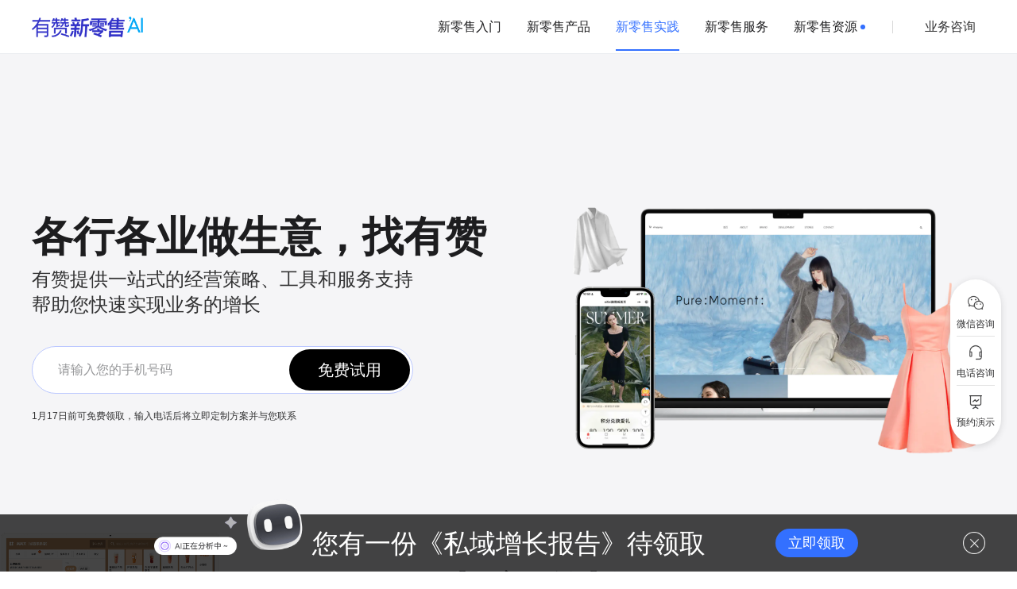

--- FILE ---
content_type: text/html; charset=utf-8
request_url: https://www.xinlingshou.com/solutions
body_size: 22559
content:
<!DOCTYPE html><html lang="zh" class="group/root"><head><meta charSet="utf-8"/><meta name="viewport" content="width=device-width"/><title>2026年各行各业生意解决方案_各行各业销售增长策略_各行各业怎么有效导购_各行各业CRM - 有赞新零售</title><meta name="description" content="有赞新零售提供2026年全面的各行各业生意解决方案，帮助商家实现销售增长。通过整合线上线下资源，提供商品管理、会员营销和门店拓展的智能升级，助力商家提高运营效率，促进业务增长。无论是初创企业还是成熟商家，有赞都能提供个性化解决方案和专业服务支持"/><meta name="keywords" content="有赞新零售,销售增长策略,2026销售增长策略,各行各业销售增长策略,行业解决方案,各行各业行业解决方案,品牌营销,各行各业导购,各行各业智能导购,各行各业CRM,各行各业CRM系统"/><meta property="og:description" content="有赞新零售提供2026年全面的各行各业生意解决方案，帮助商家实现销售增长。通过整合线上线下资源，提供商品管理、会员营销和门店拓展的智能升级，助力商家提高运营效率，促进业务增长。无论是初创企业还是成熟商家，有赞都能提供个性化解决方案和专业服务支持"/><meta property="og:title" content="2026年各行各业生意解决方案_各行各业销售增长策略_各行各业怎么有效导购_各行各业CRM - 有赞新零售"/><meta property="og:url" content="https://www.xinlingshou.com/solutions"/><link rel="canonical" href="https://www.xinlingshou.com/solutions"/><meta name="robots" content="noarchive, max-image-preview:large, max-video-preview:-1"/><meta name="next-head-count" content="10"/><meta name="viewport" content="shrink-to-fit=no,width=device-width,user-scalable=no,initial-scale=1,maximum-scale=1,minimum-scale=1,viewport-fit=cover"/><meta name="renderer" content="webkit"/><meta http-equiv="cleartype" content="on"/><meta http-equiv="X-UA-Compatible" content="IE=edge"/><meta name="applicable-device" content="pc,mobile"/><meta http-equiv="Cache-Control" content="no-transform"/><meta name="format-detection" content="telephone=no"/><meta name="referrer" content="always"/><link rel="icon" href="https://img.yzcdn.cn/v2/image/yz_fc.ico"/><link rel="apple-touch-icon" href="https://b.yzcdn.cn/v2/image/wap/weixin_share_default_logo.png"/><link rel="apple-touch-icon-precomposed" href="https://b.yzcdn.cn/v2/image/wap/weixin_share_default_logo.png"/><link rel="shortcut icon" href="https://b.yzcdn.cn/v2/image/yz_fc.ico"/><meta name="360-site-verification" content="e60d0714fb927731e7649d749c4d8487"/><meta name="shenma-site-verification" content="1d22dddde9fc4bd2a99a58848839dd9a_1669708659"/><meta name="sogou_site_verification" content="03aR2LbCAh"/><meta name="bytedance-verification-code" content="9jFg6/2CjbXBcCpdRE+H"/><meta name="google-site-verification" content="BVhy9vj6vZoeeBK8JObjhBz6lklU_FulZ1tP-zuhyYA"/><meta name="HandheldFriendly" content="true"/><meta name="MobileOptimized" content="320"/><meta name="screen-orientation" content="portrait"/><meta name="x5-orientation" content="portrait"/><meta name="nightmode" content="disable"/><meta name="mobile-web-app-capable" content="yes"/><meta name="apple-mobile-web-app-capable" content="yes"/><meta name="apple-mobile-web-app-status-bar-style" content="yes"/><link rel="stylesheet" type="text/css" href="https://www.xinlingshou.com/_next/api/ui/global.css"/><script id="load-global" defer="" type="text/javascript">window._global = window._global || {}; window._global.NODE_ENV = window._global.NODE_ENV || "production"; window._global.env = window._global.env || "prod"</script><link rel="preload" href="https://b.yzcdn.cn/youzan-web/_next/static/css/7dbdd5f37ee606ac.css" as="style"/><link rel="stylesheet" href="https://b.yzcdn.cn/youzan-web/_next/static/css/7dbdd5f37ee606ac.css" data-n-g=""/><link rel="preload" href="https://b.yzcdn.cn/youzan-web/_next/static/css/74bf89d69dfd7a8f.css" as="style"/><link rel="stylesheet" href="https://b.yzcdn.cn/youzan-web/_next/static/css/74bf89d69dfd7a8f.css" data-n-g=""/><link rel="preload" href="https://b.yzcdn.cn/youzan-web/_next/static/css/e91d0607fb9b6abc.css" as="style"/><link rel="stylesheet" href="https://b.yzcdn.cn/youzan-web/_next/static/css/e91d0607fb9b6abc.css" data-n-p=""/><link rel="preload" href="https://b.yzcdn.cn/youzan-web/_next/static/css/f10ea64b649113a0.css" as="style"/><link rel="stylesheet" href="https://b.yzcdn.cn/youzan-web/_next/static/css/f10ea64b649113a0.css"/><noscript data-n-css=""></noscript><script defer="" nomodule="" src="https://b.yzcdn.cn/youzan-web/_next/static/chunks/polyfills-78c92fac7aa8fdd8.js"></script><script defer="" src="https://b.yzcdn.cn/youzan-web/_next/static/chunks/9345.e41feefd333b342f.js"></script><script defer="" src="https://b.yzcdn.cn/youzan-web/_next/static/chunks/7337-67c1895fec9fcd01.js"></script><script defer="" src="https://b.yzcdn.cn/youzan-web/_next/static/chunks/8381-104d8ea35ced5969.js"></script><script defer="" src="https://b.yzcdn.cn/youzan-web/_next/static/chunks/511-3dafaa297fa26960.js"></script><script defer="" src="https://b.yzcdn.cn/youzan-web/_next/static/chunks/5835-1660a1eeee3cb1b5.js"></script><script defer="" src="https://b.yzcdn.cn/youzan-web/_next/static/chunks/39-7c9ea7fd8ecb81f8.js"></script><script defer="" src="https://b.yzcdn.cn/youzan-web/_next/static/chunks/9949-13a9128f502d5269.js"></script><script defer="" src="https://b.yzcdn.cn/youzan-web/_next/static/chunks/8833.5e574ae657c9ed0f.js"></script><script defer="" src="https://b.yzcdn.cn/youzan-web/_next/static/chunks/9276.6463482dbb130455.js"></script><script src="https://b.yzcdn.cn/youzan-web/_next/static/chunks/webpack-9e71f818db29dedc.js" defer=""></script><script src="https://b.yzcdn.cn/youzan-web/_next/static/chunks/framework-8ed632cf5a229fcc.js" defer=""></script><script src="https://b.yzcdn.cn/youzan-web/_next/static/chunks/main-e6df7f9aedc0c7fd.js" defer=""></script><script src="https://b.yzcdn.cn/youzan-web/_next/static/chunks/pages/_app-f81b9b619c4ff2f0.js" defer=""></script><script src="https://b.yzcdn.cn/youzan-web/_next/static/chunks/7542-20e3a676bac47096.js" defer=""></script><script src="https://b.yzcdn.cn/youzan-web/_next/static/chunks/56-d0afebbd614deea7.js" defer=""></script><script src="https://b.yzcdn.cn/youzan-web/_next/static/chunks/311-57ac6782e7cf8bad.js" defer=""></script><script src="https://b.yzcdn.cn/youzan-web/_next/static/chunks/5359-656bb8efa2d2f17e.js" defer=""></script><script src="https://b.yzcdn.cn/youzan-web/_next/static/chunks/1395-20ba8f795634fb1f.js" defer=""></script><script src="https://b.yzcdn.cn/youzan-web/_next/static/chunks/585-747de47742d2cb8a.js" defer=""></script><script src="https://b.yzcdn.cn/youzan-web/_next/static/chunks/6981-29e8518a6d8856f2.js" defer=""></script><script src="https://b.yzcdn.cn/youzan-web/_next/static/chunks/6262-61fe3aca87e036aa.js" defer=""></script><script src="https://b.yzcdn.cn/youzan-web/_next/static/chunks/6612-a7f2a21fdd8e60da.js" defer=""></script><script src="https://b.yzcdn.cn/youzan-web/_next/static/chunks/7986-9697d249e50d80f4.js" defer=""></script><script src="https://b.yzcdn.cn/youzan-web/_next/static/chunks/1517-66e8bfba7d5e90b6.js" defer=""></script><script src="https://b.yzcdn.cn/youzan-web/_next/static/chunks/3326-69150d3ba1837731.js" defer=""></script><script src="https://b.yzcdn.cn/youzan-web/_next/static/chunks/5828-d5d8434655271c4e.js" defer=""></script><script src="https://b.yzcdn.cn/youzan-web/_next/static/chunks/3267-403b4578ad8d30dd.js" defer=""></script><script src="https://b.yzcdn.cn/youzan-web/_next/static/chunks/5568-bf74d9b78f8ecd7e.js" defer=""></script><script src="https://b.yzcdn.cn/youzan-web/_next/static/chunks/9729-6c25e2b4c2172060.js" defer=""></script><script src="https://b.yzcdn.cn/youzan-web/_next/static/chunks/3864-af8952941748cc4f.js" defer=""></script><script src="https://b.yzcdn.cn/youzan-web/_next/static/chunks/8454-c9b0f512b82804f2.js" defer=""></script><script src="https://b.yzcdn.cn/youzan-web/_next/static/chunks/pages/_www.xinlingshou.com/solutions/%5B%5B...id%5D%5D-b23102b4e35326f0.js" defer=""></script><script src="https://b.yzcdn.cn/youzan-web/_next/static/314a3040/_buildManifest.js" defer=""></script><script src="https://b.yzcdn.cn/youzan-web/_next/static/314a3040/_ssgManifest.js" defer=""></script></head><body class="group/body"><div id="__next"><nav id="navigation" class="zng-navigation"><div class="zng-navigation__content retail-navigation"><div class="zng-navigation__container max-w-c mx-auto px-c flex h-full items-center justify-between"><a href="/" class="zng-navigation__logo shrink-0 retail-navigation__logo"><img alt="有赞新零售" src="https://img.yzcdn.cn/upload_files/2023/12/19/Fs3V-SdZye7XTwwwTvqgwEHZz328.png"/></a><ul class="zng-navigation__menu zng-navigation__menu--horizontal *:px-3 retail-navigation__menu"><li class="zng-navigation__menu__item"><button type="button" class="zng-navigation__menu__item__trigger group/trigger"><span>新零售入门</span></button></li><li class="zng-navigation__menu__item"><button type="button" class="zng-navigation__menu__item__trigger group/trigger"><span>新零售产品</span></button></li><li class="zng-navigation__menu__item zng-navigation__menu__item--active"><button type="button" class="zng-navigation__menu__item__trigger group/trigger"><span>新零售实践</span></button></li><li class="zng-navigation__menu__item"><button type="button" class="zng-navigation__menu__item__trigger group/trigger"><span>新零售服务</span></button></li><li class="zng-navigation__menu__item"><button type="button" class="zng-navigation__menu__item__trigger group/trigger"><span>新零售资源</span></button></li></ul><div class="mx-7 xl:group-data-assistant-opened/root:mx-4 2xl:group-data-assistant-opened/root:mx-7 my-auto w-px h-4 bg-[#D8D8D8]"></div><li class="zng-navigation__user-state__login retail-navigation__clue pl-1 lg:pl-0"><a target="_blank" rel="nofollow"><span class="zng-navigation__default-item-text">业务咨询</span></a></li></div></div><div aria-hidden="true" class="zng-navigation__placeholder"></div><div class="zng-navigation__overlay zng-navigation__overlay-header" aria-hidden="true"></div></nav><img alt="share" id="share-image" class="visually-hidden" src="https://b.yzcdn.cn/v2/image/wap/weixin_share_default_logo.png"/><div class="bg-white bg-opacity-90 fixed left-0 top-0 z-50 box-content backdrop-blur-[4px] border-0 border-b border-solid border-[#EBEDF0] solution-nav hidden SolutionSubNav_solution-sub-nav__2uIRt"><div class="max-w-c mx-auto px-c"><div class="flex w-full items-center md:justify-between"><div class="flex flex-row shrink-0 items-end"><img alt="做各行各业找有赞" class="object-contain w-[49px] h-[25px] md:w-[130px] md:h-[57px]" src="https://img.yzcdn.cn/upload_files/2023/05/05/FgPjowFc_8h44OKGmXcMaJomKAgE.png"/></div><div class="flex-1 ml-10 flex overflow-x-auto md:overflow-hidden justify-end md:mx-12 relative after:absolute after:w-6 md:after:w-12 after:right-0 after:top-0 after:bottom-0 after:bg-[linear-gradient(90deg,rgba(255,255,255,0)_0%,rgba(255,255,255,0.5)_20%,rgba(255,255,255,0.9)_100%);]"><div class="relative max-w-full md:max-w-[700px] overflow-x-auto scrollbar-hide"><dl class="h-full w-fit min-w-full md:h-auto whitespace-nowrap md:flex md:items-center md:justify-end scrollbar-hide py-5 md:py-[18px] overflow-y-scroll md:overflow-visible snap-x"><div id="nav-schema" class="inline-block md:shrink-0 pr-3 md:pr-5 lg:pr-10 xl:pr-14 cursor-pointer"><div class=""><dt class="text-black text-xs font-semibold md:text-xl whitespace-nowrap">好方案</dt><dd class="hidden md:block text-[12px] text-[#605F66] lg:text-sm mt-2 mb-0">轻松解决经营难题</dd></div></div><div id="nav-tool" class="inline-block md:shrink-0 pr-3 md:pr-5 lg:pr-10 xl:pr-14 cursor-pointer"><div class=""><dt class="text-black text-xs font-semibold md:text-xl whitespace-nowrap">好工具</dt><dd class="hidden md:block text-[12px] text-[#605F66] lg:text-sm mt-2 mb-0">一站满足运营需求</dd></div></div><div id="nav-service" class="inline-block md:shrink-0 pr-3 md:pr-5 lg:pr-10 xl:pr-14 cursor-pointer"><div class=""><dt class="text-black text-xs font-semibold md:text-xl whitespace-nowrap">好服务</dt><dd class="hidden md:block text-[12px] text-[#605F66] lg:text-sm mt-2 mb-0">全方位的资源支持</dd></div></div><div id="nav-case" class="inline-block md:shrink-0 pr-3 md:pr-5 lg:pr-10 xl:pr-14 cursor-pointer"><div class=""><dt class="text-black text-xs font-semibold md:text-xl whitespace-nowrap">同行都在用</dt><dd class="hidden md:block text-[12px] text-[#605F66] lg:text-sm mt-2 mb-0">百万+ 成功案例</dd></div></div><div class="inline-block md:hidden md:shrink-0 mr-3 md:mr-5 lg:mr-10 xl:mr-14  cursor-pointer text-black text-xs font-semibold md:text-xl whitespace-nowrap">申请合作</div></dl></div></div><div class="hidden md:block text-right"><button type="button" class="font-normal text-sm text-white bg-black disabled:bg-disabled disabled:hover:opacity-100 disabled:cursor-not-allowed cursor-pointer hover:opacity-80 outline-0 focus-visible:outline-0 rounded-full border-none md:py-1.5 md:px-5 whitespace-nowrap overflow-auto">申请合作</button></div></div></div></div><main class="industry bg-[#f5f5f7] pb-32 md:pb-36"><div class=" max-w-c mx-auto px-c"><header class="flex flex-col md:flex-row items-center justify-center md:justify-between mx-auto mt-20 md:mt-40 px-6 md:p-0"><div><h1 class="text-center md:text-left whitespace-pre-line md:whitespace-normal mb-5 md:mb-3 font-semibold text-heading SolutionSplitHeader_header-title__MMfVK">各行各业
做生意，找有赞</h1><p class="mb-4 md:mb-9 whitespace-pre-line text-normal  text-center md:text-left  SolutionSplitHeader_header-description__ARUaP">有赞提供全套经营策略和服务支持
帮助您快速实现业务的增长</p><div class="hidden md:block"></div><div class="block md:hidden text-center mb-8"><button type="button" class="reset-button bg-black text-white px-6 py-2 rounded-full text-lg">免费试用</button></div></div><picture class="rounded-lg md:rounded-xl overflow-hidden  SolutionSplitHeader_header-image__pUob9"><source type="image/webp" srcSet="https://img.yzcdn.cn/upload_files/2023/04/25/FsTkPMrGBpUiHy1PZNIzc7fEB_IO.png?imageMogr2/format/webp, https://img.yzcdn.cn/upload_files/2023/04/25/FsTkPMrGBpUiHy1PZNIzc7fEB_IO.png?imageMogr2/format/webp 2x"/><img alt="" src="https://img.yzcdn.cn/upload_files/2023/04/25/FsTkPMrGBpUiHy1PZNIzc7fEB_IO.png?imageMogr2/format/jpg"/></picture></header></div><section class="mt-20 lg:mt-24 xl:mt-32"><div class="relative max-w-c mx-auto px-c flex flex-col justify-center"><h2 class="SolutionLayout_title__a7_wr">做生意增长
找有赞</h2><p class="text-sm leading-6 md:text-lg md:leading-8 mb-12 mx-12 md:mb-16 text-center whitespace-pre-line">无论您是初创企业还是成熟商家，有赞都能提供个性化的解决方案和专业的服务支持，助力您快速拓展业务</p><div class="relative w-[289px] h-[258px] mx-auto md:w-[562px] md:h-[548px] bg-contain bg-no-repeat mx-auto bg-center mt-64 md:mt-0" style="background-image:url(https://img.yzcdn.cn/upload_files/2023/04/25/FjjpCTHEzzqCEqKS0TmGRZEoMAlt.png)"><div class="flex flex-col items-center justify-center absolute hover:z-10 group BusinessBlock_content__qohaJ"><img class="w-[38px] h-[38px] md:w-[100px] md:h-[100px] transition-all object-contain group-hover:scale-105" alt="" src="https://img.yzcdn.cn/upload_files/2023/04/25/FltWziV0RJh8dZiFMmPNSwakDK_n.png"/><div><img class="h-[12px] md:h-[32px]" alt="有赞提供全渠道品牌营销服务，帮您快速获得客户" src="https://img.yzcdn.cn/upload_files/2023/04/25/FhDIm6chfzKLPWGHFn-f8-Lc28ba.png"/></div></div><div class="flex flex-col items-center justify-center absolute hover:z-10 group BusinessBlock_content__qohaJ"><img class="w-[38px] h-[38px] md:w-[100px] md:h-[100px] transition-all object-contain group-hover:scale-105" alt="" src="https://img.yzcdn.cn/upload_files/2023/04/25/FmJjlWGFKO1lJ9tbN3r-5Nv_DPOW.png"/><div><img class="h-[12px] md:h-[32px]" alt="有赞提供全链路私域运营服务，帮您降低营销成本" src="https://img.yzcdn.cn/upload_files/2023/04/25/FsX79-V8Z9SnWYzK5KjIYdmPmBOs.png"/></div></div><div class="flex flex-col items-center justify-center absolute hover:z-10 group BusinessBlock_content__qohaJ"><img class="w-[38px] h-[38px] md:w-[100px] md:h-[100px] transition-all object-contain group-hover:scale-105" alt="" src="https://img.yzcdn.cn/upload_files/2023/04/25/FgiBl5ON_HOvEKHgwQ3ltREei7ni.png"/><div><img class="h-[12px] md:h-[32px]" alt="有赞提供定制化的系统和服务，全程陪跑确保方案落地" src="https://img.yzcdn.cn/upload_files/2023/04/25/FtHPflxilzIJ1LDIQ_YhPtaRZyhQ.png"/></div></div><div class="flex flex-col items-center justify-center absolute hover:z-10 group BusinessBlock_content__qohaJ"><img class="w-[38px] h-[38px] md:w-[100px] md:h-[100px] transition-all object-contain group-hover:scale-105" alt="" src="https://img.yzcdn.cn/upload_files/2023/04/26/FlFqNfTG9PzjWycr5NrWM2wJuxGq.png"/><div><img class="h-[12px] md:h-[32px]" alt="有赞提供一体化的新零售方案，帮您实现全域业绩增长" src="https://img.yzcdn.cn/upload_files/2023/04/25/FogCZ09UMX45pTkqgBsLF0GLFqCn.png"/></div></div><div class="flex flex-col items-center justify-center absolute hover:z-10 group BusinessBlock_content__qohaJ"><img class="w-[38px] h-[38px] md:w-[100px] md:h-[100px] transition-all object-contain group-hover:scale-105" alt="" src="https://img.yzcdn.cn/upload_files/2023/04/25/FkPkHB_esR2Nz0pcX__aW3tgbFKz.png"/><div><img class="h-[12px] md:h-[32px]" alt="有赞帮你快速优化业务方案，让业绩增长看得见" src="https://img.yzcdn.cn/upload_files/2023/04/25/FhENQF8fNwzdTJ0_sXqMB3AFZ5vS.png"/></div></div><div class="absolute left-1/2 top-1/2 -translate-x-1/2 -translate-y-1/2 text-center font-semibold text-sm md:text-4xl z-10"><div class="whitespace-nowrap text-center inline-block">您有任何生意需求</div><div class="relative inline-block whitespace-nowrap block"><div class="relative z-10">有赞都能全盘搞定</div><svg data-draw-path="" class="absolute left-0 w-0 h-[0.9em] top-[0.14em] md:top-2 xl:top-3  z-1 delay-75" aria-hidden="true" viewBox="0 0 276 77" preserveAspectRatio="none"><g><path class="SolutionHighlightText_highlight___PQno" pathLength="1" d="M4.1,29.3c22.9-23.7,150.6-39,268-1.7"></path><path class="SolutionHighlightText_highlight___PQno" pathLength="1" d="M1.9,42.6c31.3-32.5,156.1-45.2,271.3-4.1"></path><path class="SolutionHighlightText_highlight___PQno" pathLength="1" d="M1.9,55.5c45.8-45.7,201.6-33.3,271.3-7.6"></path><path class="SolutionHighlightText_highlight___PQno" pathLength="1" d="M4.1,66.3c40.7-37,172.6-33.9,268-7.6"></path><path class="SolutionHighlightText_highlight___PQno" pathLength="1" d="M5.6,75.6c61-41.5,190.7-22.8,264.3-7.6"></path></g></svg></div></div><div class="w-[150%] h-[130%] bg-[#F5F5F7] opacity-40 z-1 absolute -left-[25%] -top-[10%] hidden"></div></div><button type="button" class="flex items-center justify-center mt-16 md:mt-32 text-base md:text-lg font-medium w-[120px] py-2 mx-auto  leading-tight disabled:bg-disabled disabled:hover:opacity-100 disabled:cursor-not-allowed border-2 border-solid border-[#1D1D1F] text-black bg-transparent cursor-pointer hover:opacity-80 outline-0 focus-visible:outline-0 rounded-full mb-40 md:mb-0 transition-all duration-300 hover:bg-[#1D1D1F] hover:text-white">深入了解<!-- --> </button><div class="BusinessBlock_images__o6phk"><img src="https://img.yzcdn.cn/upload_files/2023/04/25/Fnc1rAjEt25vnR3PslhBNU5wlpS2.png" alt="有赞线下收银机店铺后台"/><img src="https://img.yzcdn.cn/upload_files/2023/04/25/Fp4Wh9mK2CBLEejACppse8Q75xAm.png" alt="有赞商家小程序店铺"/><img src="https://img.yzcdn.cn/upload_files/2023/04/25/FsUtqVr9eJz8Qqw7on-M6MlarnPm.png" alt="有赞商家店铺管理后台"/><img src="https://img.yzcdn.cn/upload_files/2023/04/25/FpMnbABc_XjvzaTLuBDdrPlDXl5Z.png" alt="有赞商家线下收银机"/></div></div></section><section class="mt-20 lg:mt-24 xl:mt-32"><div class="relative max-w-c mx-auto px-c flex flex-col justify-center"><h2 class="SolutionLayout_title__a7_wr" id="schema">用好方案做增长
找有赞</h2><p class="text-sm leading-6 md:text-lg md:leading-8 mb-12 mx-12 md:mb-16 text-center whitespace-pre-line">针对不同的业务场景和行业特点，有赞提供多元化的业务运营方案，帮您赢得更大的成功和发展</p><div class="w-full flex flex-col md:flex-row flex-wrap items-center justify-between"><div class="rounded-2xl overflow-hidden mb-5 md:mb-7 relative box-border pl-7 pt-7 xl:pl-10 xl:pt-[46px] cursor-pointer group text-heading hover:!text-heading SchemaBlock_schema-content__ju3TP"><img src="https://img.yzcdn.cn/upload_files/2023/04/26/FgmMV1uOz-61av2TwOR2hE_M9nhn.png" alt="全渠道流量变现
帮您获得更多订单" class="w-full h-full absolute object-cover object-center top-0 left-0" loading="lazy"/><h3 class="relative whitespace-pre-line text-2xl !leading-tight md:text-3xl lg:text-4xl font-semibold lg:group-data-assistant-expanded/root:text-2xl xl:group-data-assistant-expanded/root:text-3xl">全渠道流量变现
帮您获得更多订单</h3><div class="w-[30px] h-[30px] md:w-8 md:h-8 absolute right-6 bottom-6 md:right-4 md:bottom-4 lg:right-[30px] lg:bottom-[30px] transition-all group-hover:opacity-70 rounded-full flex items-center justify-center bg-[#1D1D1F]"></div></div><article class="hidden"><h2 class="text-2xl mb-3 xl:text-[40px] md:leading-tight lg:mb-7 !text-black">全渠道流量变现</h2><div><p class="text-sm xl:text-lg whitespace-pre-line mb-0">有赞提供多渠道线上商城，并搭配多种营销工具和玩法，来帮助商家将线下门店、直播、社群、社交媒体等渠道的流量变现：</p><p class="text-sm xl:text-lg whitespace-pre-line mb-0">
</p><p class="text-sm xl:text-lg whitespace-pre-line mb-0">1. 在有赞的多渠道线上商城中，商家可以将自己的商品和品牌展示给更广泛的消费者群体，包括有赞的微信小程序、APP等多种平台，从而扩大线上的流量来源；</p><p class="text-sm xl:text-lg whitespace-pre-line mb-0">2. 在有赞的营销工具和玩法中，商家可以使用多种促销工具，如秒杀、团购、满减等，吸引用户购买商品，增加订单量和转化率；</p><p class="text-sm xl:text-lg whitespace-pre-line mb-0">3. 有赞还提供直播、社群、朋友圈等社交电商工具，商家可以通过直播间进行商品介绍、互动答疑等操作，吸引用户购买商品。同时，商家还可以在社群中建立粉丝群，通过社群运营与用户进行互动，推广商品，增加销量；</p><p class="text-sm xl:text-lg whitespace-pre-line mb-0">4. 在有赞的数据分析服务中，商家可以通过对各个渠道的流量和销售数据进行分析，了解用户的消费习惯和行为，优化营销策略和投放广告，进一步提升流量转化和订单量。</p></div></article><div class="rounded-2xl overflow-hidden mb-5 md:mb-7 relative box-border pl-7 pt-7 xl:pl-10 xl:pt-[46px] cursor-pointer group text-heading hover:!text-heading SchemaBlock_schema-content__ju3TP"><img src="https://img.yzcdn.cn/upload_files/2023/04/26/Fo92KBhwbrZ26xoB4liDGjRLv6Kw.jpg" alt="激励导购分销
让您的新客爆发式增长" class="w-full h-full absolute object-cover object-center top-0 left-0" loading="lazy"/><h3 class="relative whitespace-pre-line text-2xl !leading-tight md:text-3xl lg:text-4xl font-semibold lg:group-data-assistant-expanded/root:text-2xl xl:group-data-assistant-expanded/root:text-3xl">激励导购分销
让您的新客爆发式增长</h3><div class="w-[30px] h-[30px] md:w-8 md:h-8 absolute right-6 bottom-6 md:right-4 md:bottom-4 lg:right-[30px] lg:bottom-[30px] transition-all group-hover:opacity-70 rounded-full flex items-center justify-center bg-[#1D1D1F]"></div></div><article class="hidden"><h2 class="text-2xl mb-3 xl:text-[40px] md:leading-tight lg:mb-7 !text-black">导购/粉丝分销</h2><div><p class="text-sm xl:text-lg whitespace-pre-line mb-0">通过一体化的分销系统和佣金体系，激励导购/粉丝在社交平台分享商品链接、海报等，帮助品牌快速低成本获客：</p><p class="text-sm xl:text-lg whitespace-pre-line mb-0">
</p><p class="text-sm xl:text-lg whitespace-pre-line mb-0">1. 分销平台：有赞提供了一站式的分销平台，让商家可以方便地管理分销商和分销订单，实现快速的分销网络搭建和管理；</p><p class="text-sm xl:text-lg whitespace-pre-line mb-0">2. 分销体系：有赞的分销体系包括了多种分销模式，如裂变式、佣金式、代理制等，商家可以根据自身需求选择合适的分销模式，搭建适合自己的分销体系；</p><p class="text-sm xl:text-lg whitespace-pre-line mb-0">3. 导购分销：有赞提供了导购分销功能，导购人员可以将商品链接和海报等分享给客户，吸引更多的流量进入商家的线上或线下店铺，同时导购也可以获得相应的佣金，促进销售；</p><p class="text-sm xl:text-lg whitespace-pre-line mb-0">4. 粉丝分销：有赞通过社交化分销方案，让商家的粉丝成为分销商，激励他们在社交平台分享商品链接、海报、优惠券等，并获得佣金奖励，从而快速扩大品牌影响力和销售业绩。</p></div></article><div class="rounded-2xl overflow-hidden mb-5 md:mb-7 relative box-border pl-7 pt-7 xl:pl-10 xl:pt-[46px] cursor-pointer group text-white hover:!text-white SchemaBlock_schema-content__ju3TP"><img src="https://img.yzcdn.cn/upload_files/2023/04/26/FvGpYUVVw-Zcin-MVloX94U8jcYR.jpg" alt="精细化会员运营
让您的老客持续复购" class="w-full h-full absolute object-cover object-center top-0 left-0" loading="lazy"/><h3 class="relative whitespace-pre-line text-2xl !leading-tight md:text-3xl lg:text-4xl font-semibold lg:group-data-assistant-expanded/root:text-2xl xl:group-data-assistant-expanded/root:text-3xl">精细化会员运营
让您的老客持续复购</h3><div class="w-[30px] h-[30px] md:w-8 md:h-8 absolute right-6 bottom-6 md:right-4 md:bottom-4 lg:right-[30px] lg:bottom-[30px] transition-all group-hover:opacity-70 rounded-full flex items-center justify-center bg-[#fff]"></div></div><article class="hidden"><h2 class="text-2xl mb-3 xl:text-[40px] md:leading-tight lg:mb-7 !text-black">精细化会员运营</h2><div><p class="text-sm xl:text-lg whitespace-pre-line mb-0">通过全渠道会员管理系统、会员运营体系、自动化营销工具，持续触达、激活会员，让会员能持续复购、增购、转介绍：</p><p class="text-sm xl:text-lg whitespace-pre-line mb-0">
</p><p class="text-sm xl:text-lg whitespace-pre-line mb-0">1. 提供全渠道会员管理系统，帮你在线上和线下收集会员信息，并对会员进行分类和标签管理，建立会员档案，实现会员数据的全面管理；</p><p class="text-sm xl:text-lg whitespace-pre-line mb-0">2. 有赞CRM提供精细化的会员数据分析、会员画像、会员行为分析等，帮你了解用户的行为、偏好等信息，采取精准的会员运营决策，提高营销效果和ROI；</p><p class="text-sm xl:text-lg whitespace-pre-line mb-0">3. 提供多种会员体系搭建方案，根据不同业务需求和场景，帮你快速建立完整的会员体系，包括等级、积分、储值、特权等，提高会员粘性，促进复购；</p><p class="text-sm xl:text-lg whitespace-pre-line mb-0">4. 提供多种会员营销工具，包括个性化推荐、自动化精准营销、营销活动等，在会员生命周期的不同阶段如节日促销、生日营销等，持续激活购买，提高会员忠诚度和复购率。</p></div></article><div class="rounded-2xl overflow-hidden mb-5 md:mb-7 relative box-border pl-7 pt-7 xl:pl-10 xl:pt-[46px] cursor-pointer group text-white hover:!text-white SchemaBlock_schema-content__ju3TP"><img src="https://img.yzcdn.cn/upload_files/2023/05/10/Fr2SK_m4y7gzLrDWgon-rd92tLwf.jpg" alt="线上线下一体化
让您的门店业绩翻倍" class="w-full h-full absolute object-cover object-center top-0 left-0" loading="lazy"/><h3 class="relative whitespace-pre-line text-2xl !leading-tight md:text-3xl lg:text-4xl font-semibold lg:group-data-assistant-expanded/root:text-2xl xl:group-data-assistant-expanded/root:text-3xl">线上线下一体化
让您的门店业绩翻倍</h3><div class="w-[30px] h-[30px] md:w-8 md:h-8 absolute right-6 bottom-6 md:right-4 md:bottom-4 lg:right-[30px] lg:bottom-[30px] transition-all group-hover:opacity-70 rounded-full flex items-center justify-center bg-[#fff]"></div></div><article class="hidden"><h2 class="text-2xl mb-3 xl:text-[40px] md:leading-tight lg:mb-7 !text-black">线上线下一体化</h2><div><p class="text-sm xl:text-lg whitespace-pre-line mb-0">有赞提供线上线下一体化的解决方案，帮助商家打通渠道、提升服务、增加流量、提高转化，实现全渠道销售和运营：</p><p class="text-sm xl:text-lg whitespace-pre-line mb-0">
</p><p class="text-sm xl:text-lg whitespace-pre-line mb-0">1. 数字化门店管理：有赞提供智能门店管理系统，帮助商家在门店管理、订单管理、会员管理等方面实现数字化，提高管理效率和服务质量；</p><p class="text-sm xl:text-lg whitespace-pre-line mb-0">2. 电商平台：有赞提供全渠道电商平台，支持商家在线上销售产品，同时可以将线上订单同步到门店进行履约；</p><p class="text-sm xl:text-lg whitespace-pre-line mb-0">3. 无缝支付体验：有赞提供多种支付方式，包括支付宝、微信支付等，使得消费者可以在线上下单并在门店取货或线下购买并在门店付款，实现线上线下无缝支付体验；</p><p class="text-sm xl:text-lg whitespace-pre-line mb-0">4. 会员管理和营销：有赞提供全渠道会员管理系统和营销工具，帮助商家管理和运营会员，实现会员数据的全渠道共享和精细化营销，提高用户复购率；</p><p class="text-sm xl:text-lg whitespace-pre-line mb-0">5. 数据驱动决策：有赞提供数据分析和监控工具，帮助商家了解消费者行为、销售趋势等数据，进行决策和营销策略的调整，提升销售效果和客户满意度。</p></div></article><div class="rounded-2xl overflow-hidden bg-no-repeat bg-cover bg-center mb-5 md:mb-7 relative pl-7 pt-7 xl:pl-10 xl:pt-[46px] cursor-pointer group text-heading bg-white SchemaBlock_schema-content__ju3TP"><h3 class="relative whitespace-pre-line text-2xl !leading-tight md:text-3xl lg:text-4xl font-semibold lg:group-data-assistant-expanded/root:text-2xl xl:group-data-assistant-expanded/root:text-3xl">全渠道品牌营销
帮您找到高意向客户</h3><div class="absolute left-0 bottom-28 md:bottom-24-56 whitespace-nowrap"></div><div class="whitespace-nowrap absolute left-0" style="bottom:80px;margin-left:0"><img class="ml-[30px] object-contain drop-shadow-[5px_6px_16px_rgba(0,0,0,0.1)]" alt="有赞合作伙伴" src="https://img.yzcdn.cn/upload_files/2023/11/21/Fq1J1Wf8ujFOUCt0SIqrOtEsCW30.png" style="width:78px;height:78px"/><img class="ml-[30px] object-contain drop-shadow-[5px_6px_16px_rgba(0,0,0,0.1)]" alt="有赞合作伙伴" src="https://img.yzcdn.cn/upload_files/2023/11/21/Fr2fkYo4utvTpF8qPIN8vOL25Zma.png" style="width:78px;height:78px"/><img class="ml-[30px] object-contain drop-shadow-[5px_6px_16px_rgba(0,0,0,0.1)]" alt="有赞合作伙伴" src="https://img.yzcdn.cn/upload_files/2023/11/21/FvZcKE1p2QylcyGr6qPeaZY4CIcd.png" style="width:78px;height:78px"/><img class="ml-[30px] object-contain drop-shadow-[5px_6px_16px_rgba(0,0,0,0.1)]" alt="有赞合作伙伴" src="https://img.yzcdn.cn/upload_files/2023/11/21/Fo5HbuHX8mEN8dm52Ymldjt_voND.png" style="width:78px;height:78px"/><img class="ml-[30px] object-contain drop-shadow-[5px_6px_16px_rgba(0,0,0,0.1)]" alt="有赞合作伙伴" src="https://img.yzcdn.cn/upload_files/2023/11/21/FsOch2HncE2ew_CzpqyNxzYhcPcQ.png" style="width:78px;height:78px"/><img class="ml-[30px] object-contain drop-shadow-[5px_6px_16px_rgba(0,0,0,0.1)]" alt="有赞合作伙伴" src="https://img.yzcdn.cn/upload_files/2023/11/21/Fl982Jr7shDWvuMdzF0L3fry8mus.png" style="width:78px;height:78px"/><img class="ml-[30px] object-contain drop-shadow-[5px_6px_16px_rgba(0,0,0,0.1)]" alt="有赞合作伙伴" src="https://img.yzcdn.cn/upload_files/2023/11/21/FrjOJMdxmKjdcIRab3vuahfiPR1Z.png" style="width:78px;height:78px"/><img class="ml-[30px] object-contain drop-shadow-[5px_6px_16px_rgba(0,0,0,0.1)]" alt="有赞合作伙伴" src="https://img.yzcdn.cn/upload_files/2023/11/21/Fr44Mutej3D133_VOPMveFv4Gp2i.png" style="width:78px;height:78px"/><img class="ml-[30px] object-contain drop-shadow-[5px_6px_16px_rgba(0,0,0,0.1)]" alt="有赞合作伙伴" src="https://img.yzcdn.cn/upload_files/2023/11/21/FvdJ9kE8Z4HidXDbM897gCn80K4b.png" style="width:78px;height:78px"/><img class="ml-[30px] object-contain drop-shadow-[5px_6px_16px_rgba(0,0,0,0.1)]" alt="有赞合作伙伴" src="https://img.yzcdn.cn/upload_files/2023/11/21/Fq1J1Wf8ujFOUCt0SIqrOtEsCW30.png" style="width:78px;height:78px"/><img class="ml-[30px] object-contain drop-shadow-[5px_6px_16px_rgba(0,0,0,0.1)]" alt="有赞合作伙伴" src="https://img.yzcdn.cn/upload_files/2023/11/21/Fr2fkYo4utvTpF8qPIN8vOL25Zma.png" style="width:78px;height:78px"/><img class="ml-[30px] object-contain drop-shadow-[5px_6px_16px_rgba(0,0,0,0.1)]" alt="有赞合作伙伴" src="https://img.yzcdn.cn/upload_files/2023/11/21/FvZcKE1p2QylcyGr6qPeaZY4CIcd.png" style="width:78px;height:78px"/><img class="ml-[30px] object-contain drop-shadow-[5px_6px_16px_rgba(0,0,0,0.1)]" alt="有赞合作伙伴" src="https://img.yzcdn.cn/upload_files/2023/11/21/Fo5HbuHX8mEN8dm52Ymldjt_voND.png" style="width:78px;height:78px"/><img class="ml-[30px] object-contain drop-shadow-[5px_6px_16px_rgba(0,0,0,0.1)]" alt="有赞合作伙伴" src="https://img.yzcdn.cn/upload_files/2023/11/21/FsOch2HncE2ew_CzpqyNxzYhcPcQ.png" style="width:78px;height:78px"/><img class="ml-[30px] object-contain drop-shadow-[5px_6px_16px_rgba(0,0,0,0.1)]" alt="有赞合作伙伴" src="https://img.yzcdn.cn/upload_files/2023/11/21/Fl982Jr7shDWvuMdzF0L3fry8mus.png" style="width:78px;height:78px"/><img class="ml-[30px] object-contain drop-shadow-[5px_6px_16px_rgba(0,0,0,0.1)]" alt="有赞合作伙伴" src="https://img.yzcdn.cn/upload_files/2023/11/21/FrjOJMdxmKjdcIRab3vuahfiPR1Z.png" style="width:78px;height:78px"/><img class="ml-[30px] object-contain drop-shadow-[5px_6px_16px_rgba(0,0,0,0.1)]" alt="有赞合作伙伴" src="https://img.yzcdn.cn/upload_files/2023/11/21/Fr44Mutej3D133_VOPMveFv4Gp2i.png" style="width:78px;height:78px"/><img class="ml-[30px] object-contain drop-shadow-[5px_6px_16px_rgba(0,0,0,0.1)]" alt="有赞合作伙伴" src="https://img.yzcdn.cn/upload_files/2023/11/21/FvdJ9kE8Z4HidXDbM897gCn80K4b.png" style="width:78px;height:78px"/></div><div class="whitespace-nowrap absolute left-0" style="bottom:180px;margin-left:50px"><img class="ml-[30px] object-contain drop-shadow-[5px_6px_16px_rgba(0,0,0,0.1)]" alt="有赞合作伙伴" src="https://img.yzcdn.cn/upload_files/2023/11/21/FqZi6agH8sfAKLX6aydHv8FPtfiK.png" style="width:78px;height:78px"/><img class="ml-[30px] object-contain drop-shadow-[5px_6px_16px_rgba(0,0,0,0.1)]" alt="有赞合作伙伴" src="https://img.yzcdn.cn/upload_files/2023/11/21/Fpm_SFALwnzjiiBwwuQR6iJUcKR9.png" style="width:78px;height:78px"/><img class="ml-[30px] object-contain drop-shadow-[5px_6px_16px_rgba(0,0,0,0.1)]" alt="有赞合作伙伴" src="https://img.yzcdn.cn/upload_files/2023/11/21/Fo-grd8FNrfkA4OTP8nqmNrhFS8V.png" style="width:78px;height:78px"/><img class="ml-[30px] object-contain drop-shadow-[5px_6px_16px_rgba(0,0,0,0.1)]" alt="有赞合作伙伴" src="https://img.yzcdn.cn/upload_files/2023/11/21/FvwDzLYJf0g6DC3ogvp1nv6hagYZ.png" style="width:78px;height:78px"/><img class="ml-[30px] object-contain drop-shadow-[5px_6px_16px_rgba(0,0,0,0.1)]" alt="有赞合作伙伴" src="https://img.yzcdn.cn/upload_files/2023/11/21/FqIl02YcehSR0tEzLjHFH8P-C5MB.png" style="width:78px;height:78px"/><img class="ml-[30px] object-contain drop-shadow-[5px_6px_16px_rgba(0,0,0,0.1)]" alt="有赞合作伙伴" src="https://img.yzcdn.cn/upload_files/2023/11/21/Fm9An7W5RSoYGryWAL35PQT7rK-Z.png" style="width:78px;height:78px"/><img class="ml-[30px] object-contain drop-shadow-[5px_6px_16px_rgba(0,0,0,0.1)]" alt="有赞合作伙伴" src="https://img.yzcdn.cn/upload_files/2023/11/21/FuIrTB97l-zzvQdyAujhPrq61xIB.png" style="width:78px;height:78px"/><img class="ml-[30px] object-contain drop-shadow-[5px_6px_16px_rgba(0,0,0,0.1)]" alt="有赞合作伙伴" src="https://img.yzcdn.cn/upload_files/2023/11/21/Fi74cZzs2nLihjuLVemAnptsIKC-.png" style="width:78px;height:78px"/><img class="ml-[30px] object-contain drop-shadow-[5px_6px_16px_rgba(0,0,0,0.1)]" alt="有赞合作伙伴" src="https://img.yzcdn.cn/upload_files/2023/11/21/FhgxHpr4xMMQDvtrO8IcDW7gA_1R.png" style="width:78px;height:78px"/><img class="ml-[30px] object-contain drop-shadow-[5px_6px_16px_rgba(0,0,0,0.1)]" alt="有赞合作伙伴" src="https://img.yzcdn.cn/upload_files/2023/11/21/FqZi6agH8sfAKLX6aydHv8FPtfiK.png" style="width:78px;height:78px"/><img class="ml-[30px] object-contain drop-shadow-[5px_6px_16px_rgba(0,0,0,0.1)]" alt="有赞合作伙伴" src="https://img.yzcdn.cn/upload_files/2023/11/21/Fpm_SFALwnzjiiBwwuQR6iJUcKR9.png" style="width:78px;height:78px"/><img class="ml-[30px] object-contain drop-shadow-[5px_6px_16px_rgba(0,0,0,0.1)]" alt="有赞合作伙伴" src="https://img.yzcdn.cn/upload_files/2023/11/21/Fo-grd8FNrfkA4OTP8nqmNrhFS8V.png" style="width:78px;height:78px"/><img class="ml-[30px] object-contain drop-shadow-[5px_6px_16px_rgba(0,0,0,0.1)]" alt="有赞合作伙伴" src="https://img.yzcdn.cn/upload_files/2023/11/21/FvwDzLYJf0g6DC3ogvp1nv6hagYZ.png" style="width:78px;height:78px"/><img class="ml-[30px] object-contain drop-shadow-[5px_6px_16px_rgba(0,0,0,0.1)]" alt="有赞合作伙伴" src="https://img.yzcdn.cn/upload_files/2023/11/21/FqIl02YcehSR0tEzLjHFH8P-C5MB.png" style="width:78px;height:78px"/><img class="ml-[30px] object-contain drop-shadow-[5px_6px_16px_rgba(0,0,0,0.1)]" alt="有赞合作伙伴" src="https://img.yzcdn.cn/upload_files/2023/11/21/Fm9An7W5RSoYGryWAL35PQT7rK-Z.png" style="width:78px;height:78px"/><img class="ml-[30px] object-contain drop-shadow-[5px_6px_16px_rgba(0,0,0,0.1)]" alt="有赞合作伙伴" src="https://img.yzcdn.cn/upload_files/2023/11/21/FuIrTB97l-zzvQdyAujhPrq61xIB.png" style="width:78px;height:78px"/><img class="ml-[30px] object-contain drop-shadow-[5px_6px_16px_rgba(0,0,0,0.1)]" alt="有赞合作伙伴" src="https://img.yzcdn.cn/upload_files/2023/11/21/Fi74cZzs2nLihjuLVemAnptsIKC-.png" style="width:78px;height:78px"/><img class="ml-[30px] object-contain drop-shadow-[5px_6px_16px_rgba(0,0,0,0.1)]" alt="有赞合作伙伴" src="https://img.yzcdn.cn/upload_files/2023/11/21/FhgxHpr4xMMQDvtrO8IcDW7gA_1R.png" style="width:78px;height:78px"/></div><div class="w-[30px] h-[30px] md:w-8 md:h-8 absolute right-6 bottom-6 md:right-4 md:bottom-4 lg:right-[30px] lg:bottom-[30px] transition-all group-hover:opacity-70 rounded-full flex items-center justify-center bg-[#1D1D1F]"></div></div><article class="hidden"><h2 class="text-2xl mb-3 xl:text-[40px] md:leading-tight lg:mb-7 !text-black">全渠道品牌营销</h2><div><p class="text-sm xl:text-lg whitespace-pre-line mb-0">在社交媒体、零售门店、广告投放等场景开展品牌营销，让内容与商品直接关联，实现流量到销量的无缝转化：</p><p class="text-sm xl:text-lg whitespace-pre-line mb-0">
</p><p class="text-sm xl:text-lg whitespace-pre-line mb-0">1. 社交媒体营销：有赞商城支持打通公众号、视频号、小红书等多个平台，帮你快速在社交平台提升品牌曝光，并将内容与商品直接关联，实现流量到销量的无缝转化；</p><p class="text-sm xl:text-lg whitespace-pre-line mb-0">2. 零售门店营销：有赞的社群营销工具，可以让门店导购通过建立社群的方式吸引粉丝，并且帮助导购管理社群、发布内容、与粉丝互动，从而实现社群流量的变现；</p><p class="text-sm xl:text-lg whitespace-pre-line mb-0">3. 广告投放营销：多年积累的消费者大数据，帮你精准定位人群、优化投放结果，用好创意做好转化，实现低成本快速获得高意向客户。</p></div></article></div></div></section><section class="mt-20 lg:mt-24 xl:mt-32"><div class="!w-full !max-w-full relative max-w-c mx-auto px-c flex flex-col justify-center"><h2 class="SolutionLayout_title__a7_wr" id="tool">用好工具做增长
找有赞</h2><p class="text-sm leading-6 md:text-lg md:leading-8 mb-12 mx-12 md:mb-16 text-center whitespace-pre-line">针对不同的经营需求和应用场景，有赞提供全面的产品和系统方案，帮助您轻松高效地开展各项业务，最大化商业价值</p><div class="w-full relative"><div class=" max-w-c mx-auto px-c relative"><ul class="swiper-wrapper"><li class="swiper-slide list-none max-w-[590px]"><div class="rounded-2xl overflow-hidden mb-5 md:mb-7 relative box-border pl-7 pt-7 xl:pl-10 xl:pt-[46px] cursor-pointer group text-heading hover:!text-heading w-full h-[420px] md:basis-[calc(50%-10px)] md:h-[500px] xl:basis-[590px] xl:h-[600px] shadow-md"><img src="https://img.yzcdn.cn/upload_files/2023/04/27/FtN1XDXgXBn6IWiYMig_xaHx3D-B.jpg" alt="搭建多渠道线上商城
快速启动社交电商" class="w-full h-full absolute object-cover object-center top-0 left-0" loading="lazy"/><span class="text-xs leading-none md:text-sm mb-3 inline-block relative">有赞微商城</span><h3 class="relative whitespace-pre-line text-2xl lg:text-3xl xl:text-4xl lg:group-data-assistant-expanded/root:text-xl xl:group-data-assistant-expanded/root:text-2xl">搭建多渠道线上商城
快速启动社交电商</h3><div class="w-[30px] h-[30px] md:w-8 md:h-8 absolute right-6 bottom-6 md:right-4 md:bottom-4 lg:right-[30px] lg:bottom-[30px] transition-all group-hover:opacity-70 rounded-full flex items-center justify-center bg-[#1D1D1F]"></div></div><article class="hidden"><h2 class="text-2xl mb-3 xl:text-[40px] md:leading-tight lg:mb-7 !text-black">有赞微商城</h2><div><p class="text-sm xl:text-lg whitespace-pre-line mb-0">有赞微商城是一个功能丰富、易于管理、定制化程度高的在线商城，可以多方面帮助商家实现业务增长：</p><p class="text-sm xl:text-lg whitespace-pre-line mb-0">
</p><p class="text-sm xl:text-lg whitespace-pre-line mb-0">1.极简易用的店铺装修：有赞微商城提供了丰富的店铺装修模板和自定义功能，商家可以快速自主设计和定制个性化的店铺，提高品牌曝光和购买转化率；</p><p class="text-sm xl:text-lg whitespace-pre-line mb-0">2.强大的营销工具：有赞微商城提供了多种营销工具和玩法，如积分商城、秒杀、拼团、优惠券等，帮助商家实现多样化的营销手段，提高用户复购率；</p><p class="text-sm xl:text-lg whitespace-pre-line mb-0">3.优秀的订单管理功能：提供了订单管理功能，包括订单查询、管理、发货、退款、售后等，帮助商家实现订单的精细化管理和跟踪，提高订单处理效率和用户体验；</p><p class="text-sm xl:text-lg whitespace-pre-line mb-0">4.会员管理：包括会员积分、等级、优惠、营销等，帮助商家了解客户需求和偏好，提供个性化服务和推荐，增加客户黏性和忠诚度。</p><p class="text-sm xl:text-lg whitespace-pre-line mb-0">5.支持多渠道销售：包括微信、支付宝、小程序、H5等多个渠道，方便商家在不同平台上开展销售活动；</p><p class="text-sm xl:text-lg whitespace-pre-line mb-0">6.数据分析：提供丰富的数据分析功能，如商品热度、销售额、访问量等，帮助商家了解经营状况和优化运营策略。</p><p class="text-sm xl:text-lg whitespace-pre-line mb-0">总之，有赞微商城能够为商家提供全行业全场景的私域客户经营解决方案，帮助商家快速打造私域流量、提高用户复购率和用户价值，实现私域业务增长和品牌提升。</p></div></article></li><li class="swiper-slide list-none max-w-[590px]"><div class="rounded-2xl overflow-hidden mb-5 md:mb-7 relative box-border pl-7 pt-7 xl:pl-10 xl:pt-[46px] cursor-pointer group text-heading hover:!text-heading w-full h-[420px] md:basis-[calc(50%-10px)] md:h-[500px] xl:basis-[590px] xl:h-[600px] shadow-md"><img src="https://img.yzcdn.cn/upload_files/2023/04/26/FjyCrB8_lXJxAoyOObZjoTiVtyqX.jpg" alt="智能化的会员管理和营销
轻松提升会员复购" class="w-full h-full absolute object-cover object-center top-0 left-0" loading="lazy"/><span class="text-xs leading-none md:text-sm mb-3 inline-block relative">有赞CRM</span><h3 class="relative whitespace-pre-line text-2xl lg:text-3xl xl:text-4xl lg:group-data-assistant-expanded/root:text-xl xl:group-data-assistant-expanded/root:text-2xl">智能化的会员管理和营销
轻松提升会员复购</h3><div class="w-[30px] h-[30px] md:w-8 md:h-8 absolute right-6 bottom-6 md:right-4 md:bottom-4 lg:right-[30px] lg:bottom-[30px] transition-all group-hover:opacity-70 rounded-full flex items-center justify-center bg-[#1D1D1F]"></div></div><article class="hidden"><h2 class="text-2xl mb-3 xl:text-[40px] md:leading-tight lg:mb-7 !text-black">有赞CRM</h2><div><p class="text-sm xl:text-lg whitespace-pre-line mb-0">有赞CRM是一款针对商家打造的全渠道会员管理和营销解决方案，具备以下产品功能和业务价值：</p><p class="text-sm xl:text-lg whitespace-pre-line mb-0">
</p><p class="text-sm xl:text-lg whitespace-pre-line mb-0">1. 全渠道会员管理：有赞CRM可以对商家所有的销售渠道（如线上店铺、线下门店、社交媒体等）的会员数据进行集中管理，实现会员信息的统一、清晰、完整。商家可以通过有赞CRM对会员信息进行分析，洞察会员的购买行为、偏好、需求等信息，为后续的精准营销提供数据支持；</p><p class="text-sm xl:text-lg whitespace-pre-line mb-0">2. 会员画像分析：有赞CRM可以根据会员的购买历史、交互行为、偏好等信息，自动生成会员画像，帮助商家深入了解会员的兴趣爱好、消费习惯等特征，为后续的精准营销提供更加全面、准确的数据分析；</p><p class="text-sm xl:text-lg whitespace-pre-line mb-0">3. 精准自动化营销：有赞CRM可以基于会员画像、营销场景等条件，自动化地进行个性化的营销推送，例如定向营销、短信营销、微信营销等，提升商家的精准营销效果；</p><p class="text-sm xl:text-lg whitespace-pre-line mb-0">4. 全生命周期营销：有赞CRM可以通过对会员的生命周期进行全面的管理和营销，从会员获取、引导、发展、维护、促进等多个方面进行营销，不断提升会员的复购率、客单价、拉新率等关键指标；</p><p class="text-sm xl:text-lg whitespace-pre-line mb-0">5. 会员增值运营：有赞CRM还可以为商家提供一系列增值服务，如积分商城、会员等级、优惠券等，通过激励会员参与、提高会员体验等方式，促进会员价值的最大化。</p><p class="text-sm xl:text-lg whitespace-pre-line mb-0">
</p><p class="text-sm xl:text-lg whitespace-pre-line mb-0">总之，有赞CRM是一款功能丰富、易于使用、可高度定制的会员管理系统，可以帮助商家构建完善的会员体系，并实现个性化、精准的营销和增值服务，提高会员的忠诚度和价值。</p></div></article></li><li class="swiper-slide list-none max-w-[590px]"><div class="rounded-2xl overflow-hidden mb-5 md:mb-7 relative box-border pl-7 pt-7 xl:pl-10 xl:pt-[46px] cursor-pointer group text-heading hover:!text-heading w-full h-[420px] md:basis-[calc(50%-10px)] md:h-[500px] xl:basis-[590px] xl:h-[600px] shadow-md"><img src="https://img.yzcdn.cn/upload_files/2023/05/09/FrFexAhqi8D6_4RuuLJLRjB5ZKrf.png" alt="把客户引流至私域运营
让订单转化更容易" class="w-full h-full absolute object-cover object-center top-0 left-0" loading="lazy"/><span class="text-xs leading-none md:text-sm mb-3 inline-block relative">有赞企业微信助手</span><h3 class="relative whitespace-pre-line text-2xl lg:text-3xl xl:text-4xl lg:group-data-assistant-expanded/root:text-xl xl:group-data-assistant-expanded/root:text-2xl">把客户引流至私域运营
让订单转化更容易</h3><div class="w-[30px] h-[30px] md:w-8 md:h-8 absolute right-6 bottom-6 md:right-4 md:bottom-4 lg:right-[30px] lg:bottom-[30px] transition-all group-hover:opacity-70 rounded-full flex items-center justify-center bg-[#1D1D1F]"></div></div><article class="hidden"><h2 class="text-2xl mb-3 xl:text-[40px] md:leading-tight lg:mb-7 !text-black">有赞企业微信助手</h2><div><p class="text-sm xl:text-lg whitespace-pre-line mb-0">有赞企业微信助手是一款专门为企业提供微信运营解决方案的产品，帮助商家通过扫码加粉和营销触达，把分散的流量统一沉淀至私域客户池，提供批量加好友、标签建群、客户管理等核心功能，促进客户成交和复购，提升业绩：</p><p class="text-sm xl:text-lg whitespace-pre-line mb-0">
</p><p class="text-sm xl:text-lg whitespace-pre-line mb-0">1. 高效获客：企微助手提供多种活码模板，商家可以根据自己的需求通过创建活动码，将线下活动、推广链接、商品页面等转化为二维码，让客户扫码关注公众号，实现线上线下获客，提高客户粘性和留存率。</p><p class="text-sm xl:text-lg whitespace-pre-line mb-0">2. 社群营销：企微助手支持标签建群，通过标签对客户进行分类，快速建立专属的客户社群。商家可以定时推送营销信息或开展各种互动活动，增强客户黏性和消费意愿。</p><p class="text-sm xl:text-lg whitespace-pre-line mb-0">3. 精准营销互动：企微助手支持多种营销互动功能，如抽奖、投票、红包等，商家可以根据客户需求和偏好，定制专属的营销互动活动，提升客户参与度和转化率。</p><p class="text-sm xl:text-lg whitespace-pre-line mb-0">4. 客户资产管理：企微助手提供客户管理功能，商家可以将客户信息、交易记录、积分等进行整合，全面掌握客户资产情况，帮助商家进行更加精细化的运营决策。</p><p class="text-sm xl:text-lg whitespace-pre-line mb-0">
</p><p class="text-sm xl:text-lg whitespace-pre-line mb-0">有赞企业微信助手的业务价值在于，它可以帮助企业快速建立微信生态下的营销体系，提高客户留存率和销售额。同时，它具有便捷、高效、智能化的特点，可以大幅降低营销成本和提高营销效果。</p></div></article></li><li class="swiper-slide list-none max-w-[590px]"><div class="rounded-2xl overflow-hidden mb-5 md:mb-7 relative box-border pl-7 pt-7 xl:pl-10 xl:pt-[46px] cursor-pointer group text-heading hover:!text-heading w-full h-[420px] md:basis-[calc(50%-10px)] md:h-[500px] xl:basis-[590px] xl:h-[600px] shadow-md"><img src="https://img.yzcdn.cn/upload_files/2023/04/27/Fv84lT_Fqxhp1meHGqwvzAjDEs_O.jpg" alt="高效获客和营销
打造更多金牌导购" class="w-full h-full absolute object-cover object-center top-0 left-0" loading="lazy"/><span class="text-xs leading-none md:text-sm mb-3 inline-block relative">有赞智能导购</span><h3 class="relative whitespace-pre-line text-2xl lg:text-3xl xl:text-4xl lg:group-data-assistant-expanded/root:text-xl xl:group-data-assistant-expanded/root:text-2xl">高效获客和营销
打造更多金牌导购</h3><div class="w-[30px] h-[30px] md:w-8 md:h-8 absolute right-6 bottom-6 md:right-4 md:bottom-4 lg:right-[30px] lg:bottom-[30px] transition-all group-hover:opacity-70 rounded-full flex items-center justify-center bg-[#1D1D1F]"></div></div><article class="hidden"><h2 class="text-2xl mb-3 xl:text-[40px] md:leading-tight lg:mb-7 !text-black">有赞智能导购</h2><div><p class="text-sm xl:text-lg whitespace-pre-line mb-0">有赞智能导购是一款基于微信生态的智能导购工具，主要面向实体店铺的销售导购。具备以下功能和业务价值：</p><p class="text-sm xl:text-lg whitespace-pre-line mb-0">
</p><p class="text-sm xl:text-lg whitespace-pre-line mb-0">1. 导购获客：有赞智能导购提供多种获客方式，如通过微信好友分享、二维码扫描等方式，让顾客通过微信关注店铺公众号，建立客户档案。同时，还提供高级搜索工具，帮助导购快速找到有潜力的客户，进行主动沟通和推销；</p><p class="text-sm xl:text-lg whitespace-pre-line mb-0">2. 客户运营：有赞智能导购提供多种客户运营方式，包括发送定制化营销信息、定期回访客户、维护客户关系等。导购可以根据客户的购买历史、喜好、需求等信息，针对性地推荐商品和促销活动，增强客户的忠诚度和满意度；</p><p class="text-sm xl:text-lg whitespace-pre-line mb-0">3. 互动触达：有赞智能导购支持多种互动触达方式，如主动邀约客户进店、发送活动通知、参与社群互动等。导购可以利用这些功能，与客户保持良好的互动和交流，提升客户体验和消费意愿；</p><p class="text-sm xl:text-lg whitespace-pre-line mb-0">4. 营销转化：有赞智能导购提供多种营销转化方式，如优惠券、折扣码、活动礼品等，帮助导购快速促成交易。同时，导购可以通过销售统计分析等功能，实时掌握销售业绩和客户反馈，优化营销策略，提升销售转化率；</p><p class="text-sm xl:text-lg whitespace-pre-line mb-0">5. 导购管理：有赞智能导购提供全面的导购管理功能，包括客户列表、客户标签、客户分组、销售报表等，帮助导购实时掌握客户信息和销售情况，提高工作效率和管理能力。同时，有赞智能导购还支持多个导购同时管理同一个店铺，实现信息共享和业绩对比，帮助店铺提升整体运营水平。</p><p class="text-sm xl:text-lg whitespace-pre-line mb-0">
</p><p class="text-sm xl:text-lg whitespace-pre-line mb-0">有赞智能导购的业务价值在于，它可以帮助导购和实体店铺提升客户满意度和忠诚度，提高销售转化率和店铺盈利能力。</p></div></article></li><li class="swiper-slide list-none max-w-[590px]"><div class="rounded-2xl overflow-hidden mb-5 md:mb-7 relative box-border pl-7 pt-7 xl:pl-10 xl:pt-[46px] cursor-pointer group text-heading hover:!text-heading w-full h-[420px] md:basis-[calc(50%-10px)] md:h-[500px] xl:basis-[590px] xl:h-[600px] shadow-md"><img src="https://img.yzcdn.cn/upload_files/2023/04/27/FvGyifuL-D_I9uUJUX8w9u9rmjrP.jpg" alt="线上线下一体化经营
开拓更多销售机会" class="w-full h-full absolute object-cover object-center top-0 left-0" loading="lazy"/><span class="text-xs leading-none md:text-sm mb-3 inline-block relative">有赞连锁门店管理系统</span><h3 class="relative whitespace-pre-line text-2xl lg:text-3xl xl:text-4xl lg:group-data-assistant-expanded/root:text-xl xl:group-data-assistant-expanded/root:text-2xl">线上线下一体化经营
开拓更多销售机会</h3><div class="w-[30px] h-[30px] md:w-8 md:h-8 absolute right-6 bottom-6 md:right-4 md:bottom-4 lg:right-[30px] lg:bottom-[30px] transition-all group-hover:opacity-70 rounded-full flex items-center justify-center bg-[#1D1D1F]"></div></div><article class="hidden"><h2 class="text-2xl mb-3 xl:text-[40px] md:leading-tight lg:mb-7 !text-black">有赞连锁</h2><div><p class="text-sm xl:text-lg whitespace-pre-line mb-0">有赞连锁门店管理系统是一款专为连锁商家打造的门店管理软件，旨在帮助门店实现数字化转型，提高门店经营效率和客户满意度，扩大门店品牌影响力和销售渠道，提高门店销售额和利润率：</p><p class="text-sm xl:text-lg whitespace-pre-line mb-0">
</p><p class="text-sm xl:text-lg whitespace-pre-line mb-0">1. 全时全域经营：有赞连锁门店管理系统提供24小时在线商城，并通过多种营销手段吸引客户到店消费。通过线上线下融合的方式，实现全时全域经营，从而拓展线上增长；</p><p class="text-sm xl:text-lg whitespace-pre-line mb-0">2. 智能门店管理：有赞连锁门店管理系统提供智能化的POS收银、店务管理及进出存管理系统，提供扫码自助点单/结账、多平台团购券统一核销、快速调货等便捷服务，从而提升客流转化；</p><p class="text-sm xl:text-lg whitespace-pre-line mb-0">3. 高效订单履约：有赞连锁门店管理系统提供多种配送方式，包括快递发货、同城配送、到店自提、自提点等。同时，打通美团、饿了么外卖等多个平台的数据，统一高效管理订单，提升顾客满意度；</p><p class="text-sm xl:text-lg whitespace-pre-line mb-0">4. 会员管理：该支持会员管理功能，包括积分管理、优惠券发放、营销活动等，可以提高客户忠诚度和复购率，增加门店收入。同时，该系统还支持会员等级制度、会员分组、会员画像等功能，帮助门店精准营销，提高客户满意度；</p><p class="text-sm xl:text-lg whitespace-pre-line mb-0">5. 分销管理：支持多级分销、分销商管理、分销数据分析等，帮助门店管理分销渠道，实现门店产品的快速推广和销售，提高门店品牌曝光度和销售效果；</p><p class="text-sm xl:text-lg whitespace-pre-line mb-0">6. 连锁门店管理：帮助商家实现多店铺统一管理，包括商品库存、营销活动、等，商家可以更加便捷地实现分店的经营和管理，提高整个连锁店的效率和盈利能力；</p><p class="text-sm xl:text-lg whitespace-pre-line mb-0">7. 数据分析：提供全面的数据分析功能，包括店铺经营概况、销售分析、客户画像等。商家可以通过数据分析了解顾客需求，优化经营策略，提高客户满意度和销售额。</p><p class="text-sm xl:text-lg whitespace-pre-line mb-0">
</p><p class="text-sm xl:text-lg whitespace-pre-line mb-0">总体来说，有赞连锁门店管理系统能够帮助商家实现线上线下一体化经营，提高门店客流转化率、订单履约效率和经营效率，实现经营升级和业务增长。</p></div></article></li><li class="swiper-slide list-none max-w-[590px]"><div class="rounded-2xl overflow-hidden mb-5 md:mb-7 relative box-border pl-7 pt-7 xl:pl-10 xl:pt-[46px] cursor-pointer group text-heading hover:!text-heading w-full h-[420px] md:basis-[calc(50%-10px)] md:h-[500px] xl:basis-[590px] xl:h-[600px] shadow-md"><img src="https://img.yzcdn.cn/upload_files/2023/04/27/FsfkkUxCiefKX542FQ6PRwJfIOoH.jpg" alt="搭建品牌官方旗舰店
开展深度私域运营" class="w-full h-full absolute object-cover object-center top-0 left-0" loading="lazy"/><span class="text-xs leading-none md:text-sm mb-3 inline-block relative">有赞品牌旗舰</span><h3 class="relative whitespace-pre-line text-2xl lg:text-3xl xl:text-4xl lg:group-data-assistant-expanded/root:text-xl xl:group-data-assistant-expanded/root:text-2xl">搭建品牌官方旗舰店
开展深度私域运营</h3><div class="w-[30px] h-[30px] md:w-8 md:h-8 absolute right-6 bottom-6 md:right-4 md:bottom-4 lg:right-[30px] lg:bottom-[30px] transition-all group-hover:opacity-70 rounded-full flex items-center justify-center bg-[#1D1D1F]"></div></div><article class="hidden"><h2 class="text-2xl mb-3 xl:text-[40px] md:leading-tight lg:mb-7 !text-black">有赞品牌旗舰</h2><div><p class="text-sm xl:text-lg whitespace-pre-line mb-0">有赞品牌旗舰是有赞为有一定私域运营经验、希望继续深耕的品牌商家，提供的多渠道私域进阶营销解决方案：</p><p class="text-sm xl:text-lg whitespace-pre-line mb-0">
</p><p class="text-sm xl:text-lg whitespace-pre-line mb-0">1. 品牌官方旗舰店：提供多种品牌形象和店铺装修模板，帮助商家打造个性化的品牌形象和突出的品牌调性，并且可以在微信、小程序、APP等多个渠道上展示和销售产品，提升品牌曝光度和销售业绩；</p><p class="text-sm xl:text-lg whitespace-pre-line mb-0">2. 深度私域运营：提供了微信好友营销、微信群营销、私域流量管理、个性化营销等多种私域运营工具和策略，帮助商家更好地挖掘和管理私域流量，提升私域运营效果；</p><p class="text-sm xl:text-lg whitespace-pre-line mb-0">3. 高阶分销：支持多层级分销和高佣金设置，可以帮助商家建立更广泛的分销网络，提高销售业绩和品牌曝光度；</p><p class="text-sm xl:text-lg whitespace-pre-line mb-0">4. 数字化管理：提供订单管理、库存管理、数据分析等多种数字化管理工具和服务，可以帮助商家更好地掌握业务情况和优化运营效率；</p><p class="text-sm xl:text-lg whitespace-pre-line mb-0">5. 专属管家服务：为商家提供全方位的咨询和支持，帮助商家解决运营中遇到的问题和挑战；</p><p class="text-sm xl:text-lg whitespace-pre-line mb-0">6. 私域进阶服务：提供多种私域进阶服务，包括私域流量增长、私域裂变、私域用户运营等，帮助商家进一步提升私域营销效果和业绩表现。</p><p class="text-sm xl:text-lg whitespace-pre-line mb-0">
</p><p class="text-sm xl:text-lg whitespace-pre-line mb-0">总之，有赞品牌旗舰可以帮助门店商家建立更完善的私域营销和分销网络，提高业绩和品牌形象，是一款非常全面和有价值的营销解决方案。</p></div></article></li><li class="swiper-slide list-none max-w-[590px]"><div class="rounded-2xl overflow-hidden mb-5 md:mb-7 relative box-border pl-7 pt-7 xl:pl-10 xl:pt-[46px] cursor-pointer group text-white hover:!text-white w-full h-[420px] md:basis-[calc(50%-10px)] md:h-[500px] xl:basis-[590px] xl:h-[600px] shadow-md"><img src="https://img.yzcdn.cn/upload_files/2023/04/27/Fms91skvsg_p1gR34_67AUIKkFC9.jpg" alt="智能生成推文和活动方案
让营销效果事半功倍" class="w-full h-full absolute object-cover object-center top-0 left-0" loading="lazy"/><span class="text-xs leading-none md:text-sm mb-3 inline-block relative">加我智能</span><h3 class="relative whitespace-pre-line text-2xl lg:text-3xl xl:text-4xl lg:group-data-assistant-expanded/root:text-xl xl:group-data-assistant-expanded/root:text-2xl">智能生成推文和活动方案
让营销效果事半功倍</h3><div class="w-[30px] h-[30px] md:w-8 md:h-8 absolute right-6 bottom-6 md:right-4 md:bottom-4 lg:right-[30px] lg:bottom-[30px] transition-all group-hover:opacity-70 rounded-full flex items-center justify-center bg-[#fff]"></div></div><article class="hidden"><h2 class="text-2xl mb-3 xl:text-[40px] md:leading-tight lg:mb-7 !text-black">加我智能</h2><div><p class="text-sm xl:text-lg whitespace-pre-line mb-0">加我智能是一款基于AI技术的智能营销工具，能够自动生成高质量的商品推广图文和智能化地配置推广活动方案，帮助商家提升广告投放效率和营销效果：</p><p class="text-sm xl:text-lg whitespace-pre-line mb-0">
</p><p class="text-sm xl:text-lg whitespace-pre-line mb-0">1. 智能化的商品推广图文生成</p><p class="text-sm xl:text-lg whitespace-pre-line mb-0">加我智能能够根据商品的属性、特点和目标受众等信息，智能生成高质量、高转化率的商品推广图文。通过深度学习算法的支持，加我智能能够不断优化自身模型，提高推广文案的效果，让商家在广告推广中省去复杂的文案设计和测试环节，大大提高了广告投放效率。</p><p class="text-sm xl:text-lg whitespace-pre-line mb-0">2. 智能化的活动方案配置</p><p class="text-sm xl:text-lg whitespace-pre-line mb-0">加我智能还能根据商家的需求和广告目的，智能化地配置推广活动方案，提供最优的方案和策略。例如，加我智能可以根据不同的促销类型，为商家提供最佳的促销策略和推广方案，让商家可以更好地制定营销计划，提升营销效果和运营效率。</p><p class="text-sm xl:text-lg whitespace-pre-line mb-0">
</p><p class="text-sm xl:text-lg whitespace-pre-line mb-0">总之，加我智能可以帮助商家提升运营效率和营销效果，获得更好的业务成果和竞争优势。</p></div></article></li><li class="swiper-slide list-none max-w-[590px]"><div class="rounded-2xl overflow-hidden mb-5 md:mb-7 relative box-border pl-7 pt-7 xl:pl-10 xl:pt-[46px] cursor-pointer group text-heading hover:!text-heading w-full h-[420px] md:basis-[calc(50%-10px)] md:h-[500px] xl:basis-[590px] xl:h-[600px] shadow-md"><img src="https://img.yzcdn.cn/upload_files/2023/04/27/FrLtgQPQBIGsrz6rX1dGEQBtj6gn.jpg" alt="一站式跨境独立站服务
快速开拓国际业务" class="w-full h-full absolute object-cover object-center top-0 left-0" loading="lazy"/><span class="text-xs leading-none md:text-sm mb-3 inline-block relative">AIIValue出海</span><h3 class="relative whitespace-pre-line text-2xl lg:text-3xl xl:text-4xl lg:group-data-assistant-expanded/root:text-xl xl:group-data-assistant-expanded/root:text-2xl">一站式跨境独立站服务
快速开拓国际业务</h3><div class="w-[30px] h-[30px] md:w-8 md:h-8 absolute right-6 bottom-6 md:right-4 md:bottom-4 lg:right-[30px] lg:bottom-[30px] transition-all group-hover:opacity-70 rounded-full flex items-center justify-center bg-[#1D1D1F]"></div></div><article class="hidden"><h2 class="text-2xl mb-3 xl:text-[40px] md:leading-tight lg:mb-7 !text-black">AllValue出海</h2><div><p class="text-sm xl:text-lg whitespace-pre-line mb-0">有赞AIIValue面向跨境电商卖家提供独立站系统和商家服务，帮助商家快速启动跨境独立站业务，并通过社交裂变、内容营销、私域运营等带来更多订单，实现国际业务的加速增长：</p><p class="text-sm xl:text-lg whitespace-pre-line mb-0">
</p><p class="text-sm xl:text-lg whitespace-pre-line mb-0">1. 提供全面的跨境电商独立站系统</p><p class="text-sm xl:text-lg whitespace-pre-line mb-0">有赞- AIIValue为跨境电商卖家提供了全面的独立站系统，包括网站搭建、设计、运营、客服等一系列服务，可以快速启动跨境独立站业务。通过易于使用的界面和强大的技术支持，有赞- AIIValue可以帮助商家快速上线独立站，降低运营门槛，减少开发成本。</p><p class="text-sm xl:text-lg whitespace-pre-line mb-0">2. 强大的社交裂变功能</p><p class="text-sm xl:text-lg whitespace-pre-line mb-0">有赞- AIIValue还提供了强大的社交裂变功能，可以让商家通过社交网络传播产品和服务信息，吸引更多潜在客户，提高品牌知名度和曝光率。通过结合社交网络和独立站，有赞- AIIValue可以帮助商家实现社交电商的目标，进一步扩大国际业务。</p><p class="text-sm xl:text-lg whitespace-pre-line mb-0">3. 高效的内容营销和私域运营</p><p class="text-sm xl:text-lg whitespace-pre-line mb-0">有赞- AIIValue还可以为商家提供高效的内容营销和私域运营，通过提供多样化的内容和专业的营销策略，吸引更多潜在客户，并提高客户转化率和复购率。同时，有赞- AIIValue还提供了强大的私域运营功能，可以帮助商家建立稳定的客户关系，提高客户满意度和忠诚度，实现长期稳定的业务增长。</p><p class="text-sm xl:text-lg whitespace-pre-line mb-0">
</p><p class="text-sm xl:text-lg whitespace-pre-line mb-0">总之，有赞-AIIValue能够帮助跨境电商卖家降低运营门槛，减少开发成本，同时还能帮助商家通过社交裂变、内容营销和私域运营等方式，实现国际业务的加速增长，提高营销效果和业务价值。</p></div></article></li></ul></div><div class="mt-9 flex max-w-c mx-auto px-c"><img alt="" class="size-9 cursor-pointer mr-4 hover:opacity-80 !cursor-default opacity-50 hover:!opacity-50" src="https://img.yzcdn.cn/upload_files/2024/01/02/FgRRsuCrFuI4K4l4e_iH4Q4ziDVn.png"/><img alt="" class="size-9 cursor-pointer rotate-180 hover:opacity-80" src="https://img.yzcdn.cn/upload_files/2024/01/02/FgRRsuCrFuI4K4l4e_iH4Q4ziDVn.png"/></div></div></div></section><section class="mt-20 lg:mt-24 xl:mt-32"><div class="relative max-w-c mx-auto px-c flex flex-col justify-center"><h2 class="SolutionLayout_title__a7_wr" id="service">用好服务做增长
找有赞</h2><p class="text-sm leading-6 md:text-lg md:leading-8 mb-12 mx-12 md:mb-16 text-center whitespace-pre-line">有赞为您提供定制化的产品和服务支持，帮助您快速启动和发展各项业务，从而在市场中获得更大的商业机会和价值</p><div class="flex flex-col md:justify-between md:flex-wrap md:h-[500px]"><div class="rounded-2xl overflow-hidden box-border bg-no-repeat bg-cover bg-bottom relative box-border p-[30px] relative h-[210px] first:h-[440px] md:first:mr-5 mb-5 last:mb-0 md:mb-0 md:basis-[calc(50%-10px)] md:w-[calc(50%-10px)] md:first:basis-[500px] shadow-md" style="background-image:url(https://img.yzcdn.cn/upload_files/2023/04/27/FmEfe_dhE85RrcV1qa0LWwDGgP50.jpg)"><span class="text-xs leading-none text-[#6E6E73] mb-3 md:leading-normal inline-block"> 解决方案定制</span><div class="text-base font-semibold md:text-sm lg:text-xl xl:text-2xl xl:group-data-assistant-expanded/root:text-sm 2xl:group-data-assistant-expanded/root:text-xl"><span class="whitespace-normal md:whitespace-pre-line relative z-10">针对不同的业务需求和
管理需求，</span><div class="relative inline-block block"><div class="relative z-10">提供个性化的解决方案和服务，</div><svg data-draw-path="" class="absolute left-0 w-0 h-[0.9em] top-[0.14em] md:top-2 xl:top-3  z-1 delay-75" aria-hidden="true" viewBox="0 0 276 77" preserveAspectRatio="none"><g><path class="SolutionHighlightText_highlight___PQno" pathLength="1" d="M4.1,29.3c22.9-23.7,150.6-39,268-1.7"></path><path class="SolutionHighlightText_highlight___PQno" pathLength="1" d="M1.9,42.6c31.3-32.5,156.1-45.2,271.3-4.1"></path><path class="SolutionHighlightText_highlight___PQno" pathLength="1" d="M1.9,55.5c45.8-45.7,201.6-33.3,271.3-7.6"></path><path class="SolutionHighlightText_highlight___PQno" pathLength="1" d="M4.1,66.3c40.7-37,172.6-33.9,268-7.6"></path><path class="SolutionHighlightText_highlight___PQno" pathLength="1" d="M5.6,75.6c61-41.5,190.7-22.8,264.3-7.6"></path></g></svg></div><br class="hidden"/><span class="whitespace-normal md:whitespace-pre-line relative z-10">帮您快速抢占市场</span></div></div><div class="rounded-2xl overflow-hidden box-border bg-no-repeat bg-cover bg-bottom relative box-border p-[30px] relative h-[210px] first:h-[440px] md:first:mr-5 mb-5 last:mb-0 md:mb-0 md:basis-[calc(50%-10px)] md:w-[calc(50%-10px)] md:first:basis-[500px] shadow-md" style="background-color:#fff"><span class="text-xs leading-none text-[#6E6E73] mb-3 md:leading-normal inline-block">产品试用</span><div class="text-base font-semibold md:text-sm lg:text-xl xl:text-2xl xl:group-data-assistant-expanded/root:text-sm 2xl:group-data-assistant-expanded/root:text-xl"><div class="relative inline-block block"><div class="relative z-10">有赞提供免费试用机会，</div><svg data-draw-path="" class="absolute left-0 w-0 h-[0.9em] top-[0.14em] md:top-2 xl:top-3  z-1 delay-75" aria-hidden="true" viewBox="0 0 276 77" preserveAspectRatio="none"><g><path class="SolutionHighlightText_highlight___PQno" pathLength="1" d="M4.1,29.3c22.9-23.7,150.6-39,268-1.7"></path><path class="SolutionHighlightText_highlight___PQno" pathLength="1" d="M1.9,42.6c31.3-32.5,156.1-45.2,271.3-4.1"></path><path class="SolutionHighlightText_highlight___PQno" pathLength="1" d="M1.9,55.5c45.8-45.7,201.6-33.3,271.3-7.6"></path><path class="SolutionHighlightText_highlight___PQno" pathLength="1" d="M4.1,66.3c40.7-37,172.6-33.9,268-7.6"></path><path class="SolutionHighlightText_highlight___PQno" pathLength="1" d="M5.6,75.6c61-41.5,190.7-22.8,264.3-7.6"></path></g></svg></div><br class="hidden"/><span class="whitespace-normal md:whitespace-pre-line relative z-10">帮助您全面了解产品功能和特点，从而更好地决定是否购买和使用有赞的产品，节省您的决策成本和时间成本</span></div><img alt="有赞提供免费试用机会，，帮助您全面了解产品功能和特点，从而更好地决定是否购买和使用有赞的产品，节省您的决策成本和时间成本" class="absolute right-[30px] bottom-[30px] w-[30px] h-[30px] md:w-[54px] md:h-[54px]" src="https://img.yzcdn.cn/upload_files/2023/04/27/FoSl_1S8SFI8b8FwsMb9MoVyBHmI.png"/></div><div class="rounded-2xl overflow-hidden box-border bg-no-repeat bg-cover bg-bottom relative box-border p-[30px] relative h-[210px] first:h-[440px] md:first:mr-5 mb-5 last:mb-0 md:mb-0 md:basis-[calc(50%-10px)] md:w-[calc(50%-10px)] md:first:basis-[500px] shadow-md" style="background-color:#fff"><span class="text-xs leading-none text-[#6E6E73] mb-3 md:leading-normal inline-block">经营咨询</span><div class="text-base font-semibold md:text-sm lg:text-xl xl:text-2xl xl:group-data-assistant-expanded/root:text-sm 2xl:group-data-assistant-expanded/root:text-xl"><span class="whitespace-normal md:whitespace-pre-line relative z-10">有赞拥有经验丰富的咨询团队，</span><div class="relative inline-block block"><div class="relative z-10">为您提供专业的经营咨询服务，</div><svg data-draw-path="" class="absolute left-0 w-0 h-[0.9em] top-[0.14em] md:top-2 xl:top-3  z-1 delay-75" aria-hidden="true" viewBox="0 0 276 77" preserveAspectRatio="none"><g><path class="SolutionHighlightText_highlight___PQno" pathLength="1" d="M4.1,29.3c22.9-23.7,150.6-39,268-1.7"></path><path class="SolutionHighlightText_highlight___PQno" pathLength="1" d="M1.9,42.6c31.3-32.5,156.1-45.2,271.3-4.1"></path><path class="SolutionHighlightText_highlight___PQno" pathLength="1" d="M1.9,55.5c45.8-45.7,201.6-33.3,271.3-7.6"></path><path class="SolutionHighlightText_highlight___PQno" pathLength="1" d="M4.1,66.3c40.7-37,172.6-33.9,268-7.6"></path><path class="SolutionHighlightText_highlight___PQno" pathLength="1" d="M5.6,75.6c61-41.5,190.7-22.8,264.3-7.6"></path></g></svg></div><br class="hidden"/><span class="whitespace-normal md:whitespace-pre-line relative z-10">涵盖商品选择、销售策略、店铺运营等方面，帮助您优化经营管理</span></div><img alt="有赞拥有经验丰富的咨询团队，，为您提供专业的经营咨询服务，，涵盖商品选择、销售策略、店铺运营等方面，帮助您优化经营管理" class="absolute right-[30px] bottom-[30px] w-[30px] h-[30px] md:w-[54px] md:h-[54px]" src="https://img.yzcdn.cn/upload_files/2023/04/27/FpQR2aKBtXQELoTr8idj5DTteVgd.png"/></div></div><div class="font-semibold text-center text-base mt-20 mb-12 md:text-2xl md:my-20">链接海量资源，助您轻松经营、拓展商机和视野</div><div class="flex flex-col md:flex-row justify-between"><div class="rounded-2xl overflow-hidden box-border bg-no-repeat bg-cover bg-bottom relative box-border p-[30px] relative md:basis-[calc(33.3%-10px)] xl:basis-[calc(33.3%-20px)] h-[440px] md:h-[500px] mb-3 md:mb-0 last:mb-0 shadow-md" style="background-image:url(https://img.yzcdn.cn/upload_files/2023/04/27/FqsanVXYmPDHoGnsbO-wLToZG4fJ.jpg)"><span class="text-xs leading-none text-[#6E6E73] mb-3 md:leading-normal inline-block">活动沙龙</span><div class="text-base font-semibold md:text-sm lg:text-xl xl:text-2xl xl:group-data-assistant-expanded/root:text-sm 2xl:group-data-assistant-expanded/root:text-xl"><span class="whitespace-normal md:whitespace-pre-line relative z-10">我们提供与行业专家和同行交流分享的机会，帮助您了解最新行业动态和趋势，提升行业认知和竞争力</span></div></div><div class="rounded-2xl overflow-hidden box-border bg-no-repeat bg-cover bg-bottom relative box-border p-[30px] relative md:basis-[calc(33.3%-10px)] xl:basis-[calc(33.3%-20px)] h-[440px] md:h-[500px] mb-3 md:mb-0 last:mb-0 shadow-md" style="background-color:#fff"><span class="text-xs leading-none text-[#6E6E73] mb-3 md:leading-normal inline-block">业务代运营</span><div class="text-base font-semibold md:text-sm lg:text-xl xl:text-2xl xl:group-data-assistant-expanded/root:text-sm 2xl:group-data-assistant-expanded/root:text-xl"><span class="whitespace-normal md:whitespace-pre-line relative z-10">提供多种代运营服务：包括店铺代运营、私域代运营、用户代运营、直播代运营、短视频代运营以及IP营销代运营等</span></div><div class="whitespace-nowrap absolute left-0" style="bottom:90px;margin-left:0"><img class="ml-[30px] object-contain drop-shadow-[5px_6px_16px_rgba(0,0,0,0.1)]" alt="有赞合作伙伴" src="https://img.yzcdn.cn/upload_files/2023/05/07/FmOX787VlF9-paZ7hSndnNMfCxAh.png" style="width:64px;height:64px"/><img class="ml-[30px] object-contain drop-shadow-[5px_6px_16px_rgba(0,0,0,0.1)]" alt="有赞合作伙伴" src="https://img.yzcdn.cn/upload_files/2023/05/07/Fh9vOK86_RieiV_O35Jd_sac5E_K.png" style="width:64px;height:64px"/><img class="ml-[30px] object-contain drop-shadow-[5px_6px_16px_rgba(0,0,0,0.1)]" alt="有赞合作伙伴" src="https://img.yzcdn.cn/upload_files/2023/05/07/FuNq_nklNeUTYPrJX06uKVZQFHrt.png" style="width:64px;height:64px"/><img class="ml-[30px] object-contain drop-shadow-[5px_6px_16px_rgba(0,0,0,0.1)]" alt="有赞合作伙伴" src="https://img.yzcdn.cn/upload_files/2023/05/07/FhZjEK5jd0YW5AP3FTxvW06J1fZ5.png" style="width:64px;height:64px"/><img class="ml-[30px] object-contain drop-shadow-[5px_6px_16px_rgba(0,0,0,0.1)]" alt="有赞合作伙伴" src="https://img.yzcdn.cn/upload_files/2023/05/07/Fn9yJbtxGjKWZ0C_G1hIBTjyFkVI.png" style="width:64px;height:64px"/><img class="ml-[30px] object-contain drop-shadow-[5px_6px_16px_rgba(0,0,0,0.1)]" alt="有赞合作伙伴" src="https://img.yzcdn.cn/upload_files/2023/05/07/FqU8urjD_KVJFufKYFRTXXZo5XE1.png" style="width:64px;height:64px"/><img class="ml-[30px] object-contain drop-shadow-[5px_6px_16px_rgba(0,0,0,0.1)]" alt="有赞合作伙伴" src="https://img.yzcdn.cn/upload_files/2023/05/07/FmOX787VlF9-paZ7hSndnNMfCxAh.png" style="width:64px;height:64px"/><img class="ml-[30px] object-contain drop-shadow-[5px_6px_16px_rgba(0,0,0,0.1)]" alt="有赞合作伙伴" src="https://img.yzcdn.cn/upload_files/2023/05/07/Fh9vOK86_RieiV_O35Jd_sac5E_K.png" style="width:64px;height:64px"/><img class="ml-[30px] object-contain drop-shadow-[5px_6px_16px_rgba(0,0,0,0.1)]" alt="有赞合作伙伴" src="https://img.yzcdn.cn/upload_files/2023/05/07/FuNq_nklNeUTYPrJX06uKVZQFHrt.png" style="width:64px;height:64px"/><img class="ml-[30px] object-contain drop-shadow-[5px_6px_16px_rgba(0,0,0,0.1)]" alt="有赞合作伙伴" src="https://img.yzcdn.cn/upload_files/2023/05/07/FhZjEK5jd0YW5AP3FTxvW06J1fZ5.png" style="width:64px;height:64px"/><img class="ml-[30px] object-contain drop-shadow-[5px_6px_16px_rgba(0,0,0,0.1)]" alt="有赞合作伙伴" src="https://img.yzcdn.cn/upload_files/2023/05/07/Fn9yJbtxGjKWZ0C_G1hIBTjyFkVI.png" style="width:64px;height:64px"/><img class="ml-[30px] object-contain drop-shadow-[5px_6px_16px_rgba(0,0,0,0.1)]" alt="有赞合作伙伴" src="https://img.yzcdn.cn/upload_files/2023/05/07/FqU8urjD_KVJFufKYFRTXXZo5XE1.png" style="width:64px;height:64px"/></div><div class="whitespace-nowrap absolute left-0" style="bottom:180px;margin-left:50px"><img class="ml-[30px] object-contain drop-shadow-[5px_6px_16px_rgba(0,0,0,0.1)]" alt="有赞合作伙伴" src="https://img.yzcdn.cn/upload_files/2023/05/07/FktXnTrrb54Si1_GFkqhhzzosWzP.png" style="width:64px;height:64px"/><img class="ml-[30px] object-contain drop-shadow-[5px_6px_16px_rgba(0,0,0,0.1)]" alt="有赞合作伙伴" src="https://img.yzcdn.cn/upload_files/2023/05/07/FsWqaChwegu_cYPEnhCI3CI4ZVw0.png" style="width:64px;height:64px"/><img class="ml-[30px] object-contain drop-shadow-[5px_6px_16px_rgba(0,0,0,0.1)]" alt="有赞合作伙伴" src="https://img.yzcdn.cn/upload_files/2023/05/07/FlqwLBqZ9I4GOdQvBLRXOvyJVLsv.png" style="width:64px;height:64px"/><img class="ml-[30px] object-contain drop-shadow-[5px_6px_16px_rgba(0,0,0,0.1)]" alt="有赞合作伙伴" src="https://img.yzcdn.cn/upload_files/2023/05/07/FoawK-p8UEyD-BrC2ivt8yAdk0Na.png" style="width:64px;height:64px"/><img class="ml-[30px] object-contain drop-shadow-[5px_6px_16px_rgba(0,0,0,0.1)]" alt="有赞合作伙伴" src="https://img.yzcdn.cn/upload_files/2023/05/07/FuLfaawUvi6tq2UeoeD84yZLg6tS.png" style="width:64px;height:64px"/><img class="ml-[30px] object-contain drop-shadow-[5px_6px_16px_rgba(0,0,0,0.1)]" alt="有赞合作伙伴" src="https://img.yzcdn.cn/upload_files/2023/05/07/FktXnTrrb54Si1_GFkqhhzzosWzP.png" style="width:64px;height:64px"/><img class="ml-[30px] object-contain drop-shadow-[5px_6px_16px_rgba(0,0,0,0.1)]" alt="有赞合作伙伴" src="https://img.yzcdn.cn/upload_files/2023/05/07/FsWqaChwegu_cYPEnhCI3CI4ZVw0.png" style="width:64px;height:64px"/><img class="ml-[30px] object-contain drop-shadow-[5px_6px_16px_rgba(0,0,0,0.1)]" alt="有赞合作伙伴" src="https://img.yzcdn.cn/upload_files/2023/05/07/FlqwLBqZ9I4GOdQvBLRXOvyJVLsv.png" style="width:64px;height:64px"/><img class="ml-[30px] object-contain drop-shadow-[5px_6px_16px_rgba(0,0,0,0.1)]" alt="有赞合作伙伴" src="https://img.yzcdn.cn/upload_files/2023/05/07/FoawK-p8UEyD-BrC2ivt8yAdk0Na.png" style="width:64px;height:64px"/><img class="ml-[30px] object-contain drop-shadow-[5px_6px_16px_rgba(0,0,0,0.1)]" alt="有赞合作伙伴" src="https://img.yzcdn.cn/upload_files/2023/05/07/FuLfaawUvi6tq2UeoeD84yZLg6tS.png" style="width:64px;height:64px"/></div></div><div class="rounded-2xl overflow-hidden box-border bg-no-repeat bg-cover bg-bottom relative box-border p-[30px] relative md:basis-[calc(33.3%-10px)] xl:basis-[calc(33.3%-20px)] h-[440px] md:h-[500px] mb-3 md:mb-0 last:mb-0 shadow-md" style="background-image:url(https://img.yzcdn.cn/upload_files/2023/05/30/Fsq3nIi_Wmr5XjXOBMFNjwV8JJPF.jpg)"><span class="text-xs leading-none text-[#6E6E73] mb-3 md:leading-normal inline-block">课程培训</span><div class="text-base font-semibold md:text-sm lg:text-xl xl:text-2xl xl:group-data-assistant-expanded/root:text-sm 2xl:group-data-assistant-expanded/root:text-xl"><span class="whitespace-normal md:whitespace-pre-line relative z-10">有赞定期开设线上、线下的课程培训，为您提供系统的产品使用、业务运营等培训，如私域、运营、营销等，帮助您提升业务能力</span></div></div></div></div></section><section class="mt-20 lg:mt-24 xl:mt-32"><div class="relative max-w-c mx-auto px-c flex flex-col justify-center"><h2 class="SolutionLayout_title__a7_wr" id="case">领先企业
首选有赞</h2><p class="text-sm leading-6 md:text-lg md:leading-8 mb-12 mx-12 md:mb-16 text-center whitespace-pre-line">自媒体商家、品牌商、门店商家、网红主播、淘系商家…<br class="hidden md:block" />有赞已助力600万+商家实现业务成功</p><div class="flex flex-row items-center justify-center"><img src="https://img.yzcdn.cn/upload_files/2023/05/05/Fm-3nyqOqAEPKXuBXRKzmAoJq4cB.png" alt="合作企业icon" class="w-12 h-12 md:w-[100px] md:h-[100px] object-cover ml-3 md:ml-6 first:ml-0 mb-10 md:mb-16 rounded-[50%] shadow-[5px_2px_34px_rgba(0,0,0,0.05)]"/><img src="https://img.yzcdn.cn/upload_files/2023/05/05/FvL75EAzO8T6rftnNz71HkNFOXUL.png" alt="合作企业icon" class="w-12 h-12 md:w-[100px] md:h-[100px] object-cover ml-3 md:ml-6 first:ml-0 mb-10 md:mb-16 rounded-[50%] shadow-[5px_2px_34px_rgba(0,0,0,0.05)]"/><img src="https://img.yzcdn.cn/upload_files/2023/05/05/FmVlW8hND7pbUOd-iB9YEMG0U7IJ.png" alt="合作企业icon" class="w-12 h-12 md:w-[100px] md:h-[100px] object-cover ml-3 md:ml-6 first:ml-0 mb-10 md:mb-16 rounded-[50%] shadow-[5px_2px_34px_rgba(0,0,0,0.05)]"/><img src="https://img.yzcdn.cn/upload_files/2023/05/05/Fn9zA9qu681gEJqM7hKlxoQZjxhs.png" alt="合作企业icon" class="w-12 h-12 md:w-[100px] md:h-[100px] object-cover ml-3 md:ml-6 first:ml-0 mb-10 md:mb-16 rounded-[50%] shadow-[5px_2px_34px_rgba(0,0,0,0.05)]"/><img src="https://img.yzcdn.cn/upload_files/2023/05/05/FgP8dsfJ0OfpiPEM9HqrJ_PrZw2u.png" alt="合作企业icon" class="w-12 h-12 md:w-[100px] md:h-[100px] object-cover ml-3 md:ml-6 first:ml-0 mb-10 md:mb-16 rounded-[50%] shadow-[5px_2px_34px_rgba(0,0,0,0.05)]"/></div><div class="h-[440px] md:h-[420px] md:flex flex items-stretch md:rounded-2xl overflow-hidden cursor-pointer"><div class="hidden md:block text-heading md:basis-1/3 lg:basis-[400px] shrink-0 grow-0 bg-white p-7"><span class="text-lg mb-2.5 inline-block text-[#6E6E73]">才子男装</span><div class="md:text-xl lg:text-3xl font-semibold">会员卡开卡率提升129%，全渠道业绩提升23.78%！这家男装老字号如何做到的？</div></div><div class="w-full rounded-2xl md:rounded-none flex-1 md:h-full relative bg-cover bg-no-repeat bg-left-top " style="background-image:url(https://img.yzcdn.cn/upload_files/2023/04/27/FmIDVdVrlk0W9hVqJ12qtq_uot_w.jpg)"><div class="block md:hidden text-heading md:basis-[400px] shrink-0 grow-0 p-7"><span class="text-[12px] leading-none mb-3 inline-block">才子男装</span><div class="text-xl font-semibold">会员卡开卡率提升129%，全渠道业绩提升23.78%！这家男装老字号如何做到的？</div></div><button class="hidden md:inline-block absolute bottom-5 right-7 disabled:bg-disabled disabled:hover:opacity-100 disabled:cursor-not-allowed cursor-pointer hover:opacity-80 outline-0 focus-visible:outline-0 rounded-full text-heading bg-[#fff] text-xl leading-tight px-9 py-3.5 border-none shrink-0 grow-0" type="button">查看故事</button></div></div></div></section><section class="mt-20 lg:mt-24 xl:mt-32"><div class="[&amp;&gt;h2]:mb-10 md:[&amp;&gt;h2]:mb-14 relative max-w-c mx-auto px-c flex flex-col justify-center"><h2 class="SolutionLayout_title__a7_wr">马上用有赞
启动你的各项业务</h2></div></section><section class="mt-20 lg:mt-24 xl:mt-32"><div class="mb-20 md:mb-32 relative max-w-c mx-auto px-c flex flex-col justify-center"><h2 class="SolutionLayout_title__a7_wr">精选文章推荐</h2></div></section><section class="mt-20 lg:mt-24 xl:mt-32"><div class="py-20 md:py-32 bg-black !max-w-full relative max-w-c mx-auto px-c flex flex-col justify-center"><div class="flex flex-col text-white max-w-c mx-auto px-c"><h2 class="w-full text-2xl md:text-4xl lg:text-5xl mb-6 md:mb-8 font-semibold text-center lg:text-left">常见问题</h2><div class="flex flex-col md:flex-row"><div class="flex flex-col flex-[5] items-center justify-start mb-6 mr-0 md:mr-6"><div class="w-full text-base md:text-2xl text-white text-center lg:text-left">我们整理了商家最关心的问题，帮你快速了解使用方法和运营技巧。</div><img class="w-full" src="https://img.yzcdn.cn/upload_files/2025/08/07/FsiwW7BiNs7GujbrsdBfsV_ZOCUT.png" alt=""/><div class="text-center text-disabled text-lg md:text-2xl font-medium">10 年+行业经验，服务超 3000 位商家</div><button type="button" class="reset-button inline-flex items-center py-2 px-8 mt-6 md:mt-8 text-base md:text-lg text-white rounded-full border border-solid border-white hover:opacity-80 active:opacity-90">有任何问题？请联系 </button></div><div class="flex flex-col flex-[6]"><div class="zui-input-search-wrapper" role="search"><div class="zui-input-affix-wrapper SolutionQuestionSection_input__G6c7y zui-input-large"><input type="search" class="zui-input" placeholder="没有想要的答案？试试生意专家 AI 搜索" inputMode="search" value=""/><span class="zui-input-suffix"><i role="img" aria-label="search" class="zui-icon zenticon zenticon-search zui-input-search-icon" style="font-size:20px;font-weight:600"></i></span></div></div><div class="flex justify-between py-5 border-0 border-b last:border-b-0 border-solid border-white/30 cursor-pointer"><div class="SolutionQuestionSection_answer__A6NpL"><h3 class="text-base font-normal text-white mb-0 md:text-lg">如何为店铺做生意增长？</h3><p class="text-sm md:text-base leading-6 mb-0 mr-3 whitespace-pre-wrap pt-4 md:pt-5 text-placeholder">为店铺实现持续生意增长，您可以通过有赞新零售的一体化解决方案，整合线上线下资源，实现商品管理、会员营销和门店拓展的智能升级，从而提高店铺的运营效率，促进业务增长。</p></div></div><div class="flex justify-between py-5 border-0 border-b last:border-b-0 border-solid border-white/30 cursor-pointer"><div class="SolutionQuestionSection_answer__A6NpL"><h3 class="text-base font-normal text-white mb-0 md:text-lg">如何解决店铺客户流失的问题？</h3><p class="text-sm md:text-base leading-6 mb-0 mr-3 whitespace-pre-wrap pt-4 md:pt-5 text-placeholder">店铺精细化运营，有赞私域运营助您轻松解决客户流失问题，通过有赞微商城、有赞小程序商城搭建专属品牌阵地，打造精准营销活动，为您锁定客户，提升复购率，实现业绩增长！</p></div></div><div class="flex justify-between py-5 border-0 border-b last:border-b-0 border-solid border-white/30 cursor-pointer"><div class="SolutionQuestionSection_answer__A6NpL"><h3 class="text-base font-normal text-white mb-0 md:text-lg">线上开通店铺需要多少费用？</h3><p class="text-sm md:text-base leading-6 mb-0 mr-3 whitespace-pre-wrap pt-4 md:pt-5 text-placeholder">选择有赞新零售，您可以开通店铺，快速搭建属于您的有赞微商城，我们为您提供有赞微商城、有赞私域运营和有赞小程序商城等一站式新零售解决方案，与您共同打造独具特色的品牌，携手共创辉煌事业！</p></div></div><div class="flex justify-between py-5 border-0 border-b last:border-b-0 border-solid border-white/30 cursor-pointer"><div class="SolutionQuestionSection_answer__A6NpL"><h3 class="text-base font-normal text-white mb-0 md:text-lg">线上店铺如何运营销售与数据管理？</h3><p class="text-sm md:text-base leading-6 mb-0 mr-3 whitespace-pre-wrap pt-4 md:pt-5 text-placeholder">有赞新零售旗下的有赞微商城、有赞私域运营和有赞小程序商城，为您的线上店铺提供一站式解决方案，从运营销售到数据管理，助力您轻松打造高效盈利的电商生态。</p></div></div><div class="flex justify-between py-5 border-0 border-b last:border-b-0 border-solid border-white/30 cursor-pointer"><div class="SolutionQuestionSection_answer__A6NpL"><h3 class="text-base font-normal text-white mb-0 md:text-lg">怎么实现门店的顾客忠诚度增长？</h3><p class="text-sm md:text-base leading-6 mb-0 mr-3 whitespace-pre-wrap pt-4 md:pt-5 text-placeholder">您可以使用有赞的会员管理系统，建立自己的会员体系，通过赠送积分、折扣等福利来吸引顾客再次购买，并不断优化服务，提高顾客体验，从而增加顾客忠诚度。</p></div></div><div class="flex justify-between py-5 border-0 border-b last:border-b-0 border-solid border-white/30 cursor-pointer"><div class="SolutionQuestionSection_answer__A6NpL"><h3 class="text-base font-normal text-white mb-0 md:text-lg">我应如何提升店铺的订单量？</h3><p class="text-sm md:text-base leading-6 mb-0 mr-3 whitespace-pre-wrap pt-4 md:pt-5 text-placeholder">您可以使用有赞的裂变营销功能，通过给用户发放优惠券、邀请好友等方式，吸引更多的用户下单购买，并激励已有用户再次购买，从而提高订单量</p></div></div><div class="flex justify-between py-5 border-0 border-b last:border-b-0 border-solid border-white/30 cursor-pointer"><div class="SolutionQuestionSection_answer__A6NpL"><h3 class="text-base font-normal text-white mb-0 md:text-lg">如何为产品做销售增长推广引流</h3><p class="text-sm md:text-base leading-6 mb-0 mr-3 whitespace-pre-wrap pt-4 md:pt-5 text-placeholder">有赞新零售旗下产品营销工具、比如优惠券、满减活动等，吸引更多客户到店消费。另外，通过有赞的微信公众号、小程序等线上渠道，宣传您的门店和商品，也可以帮助您增加客流量，赢得客户的青睐</p></div></div><div class="flex justify-between py-5 border-0 border-b last:border-b-0 border-solid border-white/30 cursor-pointer"><div class="SolutionQuestionSection_answer__A6NpL"><h3 class="text-base font-normal text-white mb-0 md:text-lg">怎么更好地管理多个门店的业务？</h3><p class="text-sm md:text-base leading-6 mb-0 mr-3 whitespace-pre-wrap pt-4 md:pt-5 text-placeholder">有赞新零售一站式解决方案，包括有赞微商城、有赞私域运营以及有赞小程序商城，将助您轻松打通线上线下渠道，实现多个门店的统一管理与智能运营，让您的业务蓬勃发展，收获更多满意客户。</p></div></div><div class="flex justify-between py-5 border-0 border-b last:border-b-0 border-solid border-white/30 cursor-pointer"><div class="SolutionQuestionSection_answer__A6NpL"><h3 class="text-base font-normal text-white mb-0 md:text-lg">如何对店铺进行有效的库存管理？</h3><p class="text-sm md:text-base leading-6 mb-0 mr-3 whitespace-pre-wrap pt-4 md:pt-5 text-placeholder">您可以使用有赞的门店管理系统，它可以帮助您实现门店数据的集中管理，包括订单管理、员工管理、库存管理等，让您轻松掌控门店运营状况，提高管理效率</p></div></div><div class="flex justify-between py-5 border-0 border-b last:border-b-0 border-solid border-white/30 cursor-pointer"><div class="SolutionQuestionSection_answer__A6NpL"><h3 class="text-base font-normal text-white mb-0 md:text-lg">有赞新零售能帮助产品实现业务增长吗？</h3><p class="text-sm md:text-base leading-6 mb-0 mr-3 whitespace-pre-wrap pt-4 md:pt-5 text-placeholder">有赞新零售作为业内领先的一站式解决方案，整合线上线下渠道、提供多样化店铺搭建、会员营销和大数据分析等丰富的产品组合，能够有效助力产品拓展市场、提升销售业绩，为您实现业务增长保驾护航。</p></div></div><div class="flex justify-between py-5 border-0 border-b last:border-b-0 border-solid border-white/30 cursor-pointer"><div class="SolutionQuestionSection_answer__A6NpL"><h3 class="text-base font-normal text-white mb-0 md:text-lg">我为何选择有赞新零售做生意增长？</h3><p class="text-sm md:text-base leading-6 mb-0 mr-3 whitespace-pre-wrap pt-4 md:pt-5 text-placeholder">选择有赞新零售，您将轻松融合生意所需的微商城、有赞私域运营以及有赞小程序商城等多元化销售渠道，借助丰富的营销玩法和精准的数据分析，全方位提升品牌影响力与用户粘性，从而实现您在市场中的持续增长、竞争优势和高效盈利。</p></div></div></div></div></div></div></section><section class="mt-[106px] md:mt-32"><h2 class="text-base md:text-2xl mb-12 md:mb-16 text-center">无论经营什么业务，有赞帮您一站解决</h2><div class="max-w-c mx-auto px-c flex flex-col"><div class="flex flex-wrap w-full [&amp;&gt;*]:mr-4 [&amp;&gt;*:nth-child(even)]:mr-0 md:[&amp;&gt;*]:mr-2.5 md:[&amp;&gt;*:nth-child(even)]:mr-2.5 md:[&amp;&gt;*:nth-child(5n)]:mr-0"><a href="https://www.xinlingshou.com/solutions/cloth" target="_blank" class="flex-shrink-0 flex-grow-0 basis-[calc(50%-8px)] md:basis-[calc(20%-10px)] text-center text-heading hover:!text-white text-sm md:text-lg lg:text-xl rounded-full py-4 md:py-3 mb-3.5 md:mb-3 mr-4 md:mr-2.5 RecommendsBlock_action__Y5l68"><span class="relative z-10">服装</span></a><a href="https://www.xinlingshou.com/solutions/accessory" target="_blank" class="flex-shrink-0 flex-grow-0 basis-[calc(50%-8px)] md:basis-[calc(20%-10px)] text-center text-heading hover:!text-white text-sm md:text-lg lg:text-xl rounded-full py-4 md:py-3 mb-3.5 md:mb-3 mr-4 md:mr-2.5 RecommendsBlock_action__Y5l68"><span class="relative z-10">配饰</span></a><a href="https://www.xinlingshou.com/solutions/suitcase" target="_blank" class="flex-shrink-0 flex-grow-0 basis-[calc(50%-8px)] md:basis-[calc(20%-10px)] text-center text-heading hover:!text-white text-sm md:text-lg lg:text-xl rounded-full py-4 md:py-3 mb-3.5 md:mb-3 mr-4 md:mr-2.5 RecommendsBlock_action__Y5l68"><span class="relative z-10">箱包</span></a><a href="https://www.xinlingshou.com/solutions/beverage" target="_blank" class="flex-shrink-0 flex-grow-0 basis-[calc(50%-8px)] md:basis-[calc(20%-10px)] text-center text-heading hover:!text-white text-sm md:text-lg lg:text-xl rounded-full py-4 md:py-3 mb-3.5 md:mb-3 mr-4 md:mr-2.5 RecommendsBlock_action__Y5l68"><span class="relative z-10">茶饮</span></a><a href="https://www.xinlingshou.com/solutions/drinks" target="_blank" class="flex-shrink-0 flex-grow-0 basis-[calc(50%-8px)] md:basis-[calc(20%-10px)] text-center text-heading hover:!text-white text-sm md:text-lg lg:text-xl rounded-full py-4 md:py-3 mb-3.5 md:mb-3 mr-4 md:mr-2.5 RecommendsBlock_action__Y5l68"><span class="relative z-10">茶饮酒水</span></a><a href="https://www.xinlingshou.com/solutions/store" target="_blank" class="flex-shrink-0 flex-grow-0 basis-[calc(50%-8px)] md:basis-[calc(20%-10px)] text-center text-heading hover:!text-white text-sm md:text-lg lg:text-xl rounded-full py-4 md:py-3 mb-3.5 md:mb-3 mr-4 md:mr-2.5 RecommendsBlock_action__Y5l68"><span class="relative z-10">综合店</span></a><a href="https://www.xinlingshou.com/solutions/fresh-produce" target="_blank" class="flex-shrink-0 flex-grow-0 basis-[calc(50%-8px)] md:basis-[calc(20%-10px)] text-center text-heading hover:!text-white text-sm md:text-lg lg:text-xl rounded-full py-4 md:py-3 mb-3.5 md:mb-3 mr-4 md:mr-2.5 RecommendsBlock_action__Y5l68"><span class="relative z-10">生鲜果蔬</span></a><a href="https://www.xinlingshou.com/solutions/household-goods" target="_blank" class="flex-shrink-0 flex-grow-0 basis-[calc(50%-8px)] md:basis-[calc(20%-10px)] text-center text-heading hover:!text-white text-sm md:text-lg lg:text-xl rounded-full py-4 md:py-3 mb-3.5 md:mb-3 mr-4 md:mr-2.5 RecommendsBlock_action__Y5l68"><span class="relative z-10">日用百货</span></a><a href="https://www.xinlingshou.com/solutions/healthcare" target="_blank" class="flex-shrink-0 flex-grow-0 basis-[calc(50%-8px)] md:basis-[calc(20%-10px)] text-center text-heading hover:!text-white text-sm md:text-lg lg:text-xl rounded-full py-4 md:py-3 mb-3.5 md:mb-3 mr-4 md:mr-2.5 RecommendsBlock_action__Y5l68"><span class="relative z-10">医疗健康</span></a><a href="https://www.xinlingshou.com/solutions/furniture" target="_blank" class="flex-shrink-0 flex-grow-0 basis-[calc(50%-8px)] md:basis-[calc(20%-10px)] text-center text-heading hover:!text-white text-sm md:text-lg lg:text-xl rounded-full py-4 md:py-3 mb-3.5 md:mb-3 mr-4 md:mr-2.5 RecommendsBlock_action__Y5l68"><span class="relative z-10">家具</span></a><a href="https://www.xinlingshou.com/solutions/home" target="_blank" class="flex-shrink-0 flex-grow-0 basis-[calc(50%-8px)] md:basis-[calc(20%-10px)] text-center text-heading hover:!text-white text-sm md:text-lg lg:text-xl rounded-full py-4 md:py-3 mb-3.5 md:mb-3 mr-4 md:mr-2.5 RecommendsBlock_action__Y5l68"><span class="relative z-10">家居</span></a><a href="https://www.xinlingshou.com/solutions/home-decoration" target="_blank" class="flex-shrink-0 flex-grow-0 basis-[calc(50%-8px)] md:basis-[calc(20%-10px)] text-center text-heading hover:!text-white text-sm md:text-lg lg:text-xl rounded-full py-4 md:py-3 mb-3.5 md:mb-3 mr-4 md:mr-2.5 RecommendsBlock_action__Y5l68"><span class="relative z-10">家装建材</span></a><a href="https://www.xinlingshou.com/solutions/maternity-and-baby" target="_blank" class="flex-shrink-0 flex-grow-0 basis-[calc(50%-8px)] md:basis-[calc(20%-10px)] text-center text-heading hover:!text-white text-sm md:text-lg lg:text-xl rounded-full py-4 md:py-3 mb-3.5 md:mb-3 mr-4 md:mr-2.5 RecommendsBlock_action__Y5l68"><span class="relative z-10">母婴</span></a></div></div></section></main><button type="button" class="fixed inset-x-0 bottom-6 mb-safe mx-auto z-20 flex flex-col items-center justify-center w-[128px] h-[58px] rounded-full bg-white border-none outline-none shadow-[0_2px_8px_0_rgba(50,50,51,0.16)] transition-all opacity-0 translate-y-full retail-clue-components-wap block sm:hidden"><img aria-hidden="true" alt="领取资料" class="w-[18px] mb-[3px]" src="https://img.yzcdn.cn/upload_files/2023/03/30/FrqRHQXg8bFSxXxb5whAOYCCqloP.png"/>领取资料</button><footer class="zng-footer retail-footer"><div class="zng-footer__container max-w-c mx-auto px-c"><div class="retail-footer__content"><nav class="zng-footer__menu retail-footer__menu-list"><div class="zng-footer__menu-wrap retail-footer__menu-wrap"><div class="zng-footer__menu-group"><div class="zng-footer__menu-group__title">产品推荐</div><ul class="zng-footer__menu-list"><li class="zng-footer__menu-item"><a target="_blank" href="https://www.xinlingshou.com/products/mendian"><span class="zng-navigation__default-item-text">有赞门店</span></a></li><li class="zng-footer__menu-item"><a target="_blank" href="https://www.xinlingshou.com/products/crm"><span class="zng-navigation__default-item-text">有赞CRM</span></a></li><li class="zng-footer__menu-item"><a target="_blank" href="https://www.xinlingshou.com/products/guide"><span class="zng-navigation__default-item-text">有赞智能导购</span></a></li><li class="zng-footer__menu-item"><a target="_blank" href="https://qiwei.youzan.com/?utm_source=youzan&amp;utm_medium=retail-navigation"><span class="zng-navigation__default-item-text">有赞企业微信助手</span></a></li><li class="zng-footer__menu-item"><a target="_blank" href="https://www.xinlingshou.com/products/liansuo"><span class="zng-navigation__default-item-text">有赞连锁</span></a></li></ul></div></div><div class="zng-footer__menu-wrap retail-footer__menu-wrap"><div class="zng-footer__menu-group"><div class="zng-footer__menu-group__title">解决方案</div><ul class="zng-footer__menu-list"><li class="zng-footer__menu-item"><a target="_blank" href="https://www.xinlingshou.com/solutions/cultural-tourism"><span class="zng-navigation__default-item-text">文旅行业</span></a></li><li class="zng-footer__menu-item"><a target="_blank" href="https://www.xinlingshou.com/solutions/industries/cloth"><span class="zng-navigation__default-item-text">鞋服行业</span></a></li><li class="zng-footer__menu-item"><a target="_blank" href="https://www.xinlingshou.com/solutions/industries/baby"><span class="zng-navigation__default-item-text">母婴行业</span></a></li><li class="zng-footer__menu-item"><a target="_blank" href="https://www.xinlingshou.com/solutions/industries/cosmetic"><span class="zng-navigation__default-item-text">美妆行业</span></a></li><li class="zng-footer__menu-item"><a target="_blank" href="https://www.xinlingshou.com/solutions/baking"><span class="zng-navigation__default-item-text">蛋糕烘焙</span></a></li><li class="zng-footer__menu-item"><a target="_blank" href="https://www.xinlingshou.com/solutions/industries/mall"><span class="zng-navigation__default-item-text">百货商场</span></a></li><li class="zng-footer__menu-item"><a target="_blank" href="https://www.xinlingshou.com/solutions/industries/fast-fashion"><span class="zng-navigation__default-item-text">更多解决方案</span></a></li></ul></div></div><div class="zng-footer__menu-wrap retail-footer__menu-wrap"><div class="zng-footer__menu-group"><div class="zng-footer__menu-group__title">服务支持</div><ul class="zng-footer__menu-list"><li class="zng-footer__menu-item"><a target="_blank" href="https://www.xinlingshou.com/services/delivery"><span class="zng-navigation__default-item-text">基础交付服务</span></a></li><li class="zng-footer__menu-item"><a target="_blank" href="https://www.xinlingshou.com/services/start-dtc"><span class="zng-navigation__default-item-text">门店私域启动服务</span></a></li><li class="zng-footer__menu-item"><a target="_blank" href="https://www.xinlingshou.com/services/dtc-consult"><span class="zng-navigation__default-item-text">门店私域经营咨询服务</span></a></li><li class="zng-footer__menu-item"><a target="_blank" rel="nofollow" href="https://www.youzanyun.com?utm_source=retail"><span class="zng-navigation__default-item-text">有赞云定制</span></a></li><li class="zng-footer__menu-item"><a target="_blank" href="https://www.youzan.com/solutions/ka"><span class="zng-navigation__default-item-text">大客户SMILE+服务</span></a></li></ul></div></div><div class="zng-footer__menu-wrap retail-footer__menu-wrap"><div class="zng-footer__menu-group"><div class="zng-footer__menu-group__title">资源支持</div><ul class="zng-footer__menu-list"><li class="zng-footer__menu-item"><a target="_blank" href="https://www.xinlingshou.com/learn"><span class="zng-navigation__default-item-text">新零售智库</span></a></li><li class="zng-footer__menu-item"><a target="_blank" href="https://www.xinlingshou.com/voices"><span class="zng-navigation__default-item-text">专家说</span></a></li><li class="zng-footer__menu-item"><a target="_blank" href="https://www.xinlingshou.com/practices"><span class="zng-navigation__default-item-text">成功案例</span></a></li><li class="zng-footer__menu-item"><a target="_blank" href="https://www.youzan.com/reports?utm_source=youzan"><span class="zng-navigation__default-item-text">行业报告</span></a></li><li class="zng-footer__menu-item"><a target="_blank" href="https://www.xinlingshou.com/contents"><span class="zng-navigation__default-item-text">新零售资讯</span></a></li><li class="zng-footer__menu-item"><a target="_blank" tag="[object Object]" href="https://www.xinlingshou.com/activities"><span class="zng-navigation__default-item-text">活动沙龙</span></a></li><li class="zng-footer__menu-item"><a target="_blank" href="https://www.xinlingshou.com/tools/mall"><span class="zng-navigation__default-item-text">新零售工具</span></a></li><li class="zng-footer__menu-item"><a target="_blank" tag="[object Object]" href="https://www.xinlingshou.com/tools"><span class="zng-navigation__default-item-text">经营计算器</span></a></li><li class="zng-footer__menu-item"><a target="_blank" href="https://www.xinlingshou.com/wiki"><span class="zng-navigation__default-item-text">零售知识百科</span></a></li></ul></div></div></nav><div class="zng-footer__content-wrapper"><div class="zng-footer__content"><p class="zng-footer__copyright"><span>杭州起码科技有限公司</span><br class="sm:hidden"/><span class="sm:pl-6">© 2012 - <!-- -->2026</span> Youzan.com. All Rights Reserved</p><nav class="zng-footer__links" role="navigation"><a href="https://www.xinlingshou.com/about" target="_blank">关于我们</a><a href="https://www.xinlingshou.com/policies/terms" target="_blank" rel="nofollow">法律声明</a><a href="https://www.youzan.com/intro/rule/detail?alias=132atyi19&amp;pageType=rules" target="_blank" rel="nofollow">隐私声明</a><a href="https://www.youzan.com/intro/ipr" target="_blank" rel="nofollow">知识产权 </a><a href="https://www.youzan.com/intro/rule/index" target="_blank" rel="nofollow">规则中心</a><a href="https://www.youzan.com/intro/renzheng" target="_blank" rel="nofollow">安全认证</a><a class="no-border" href="https://www.youzan.com/intro/lianjie" target="_blank" rel="nofollow">廉洁有赞</a><a class="no-border ml-3" href="mailto:blxxjb@youzan.com" target="_blank" rel="nofollow">违法和不良信息举报邮箱：blxxjb@youzan.com</a><br aria-hidden="true"/><a href="https://www.youzan.com/intro/license/payment" target="_blank" rel="nofollow">支付业务许可证</a><a href="https://www.youzan.com/intro/license/food" target="_blank" rel="nofollow">食品经营许可证 </a><a href="https://www.youzan.com/intro/yiyao/medical" target="_blank" rel="nofollow">有赞医药</a><a href="https://www.youzan.com/intro/kuajing" target="_blank" rel="nofollow">有赞跨境</a><a href="https://shop.youzan.com/v2/sitemap" target="_blank" rel="nofollow">商品广场</a><a href="https://www.youzan.com/cms" target="_blank">有赞资讯</a><a href="https://www.xinlingshou.com/contents" target="_blank">新零售文章</a><a href="https://www.xinlingshou.com/sitemap" target="_blank">站点地图</a><a href="https://www.youzan.com/search/topics" target="_blank">关键词地图</a></nav><p class="zng-footer__extra"><a target="_blank" href="https://www.beian.gov.cn/portal/registerSystemInfo?recordcode=33010602004358" rel="nofollow"><img width="14" src="https://img.yzcdn.cn/public_files/2016/07/19/276d5f72dc85cc584d83c08fefa36c2b.png?imageMogr2/thumbnail/72x"/>浙公网安备 33010602004358号</a><span><a target="_blank" href="https://zzlz.gsxt.gov.cn/businessCheck/verifKey.do?showType=p&amp;serial=91330100310526120W-SAIC_SHOW_10000091330100310526120W1645152215556&amp;signData=MEYCIQCa6c+3a2bPuAWEhbmUd/7LmjafGG6aCRE0FFag4fR5OgIhAPn9vk0aQdAmtztzGGQ6ycr9qjStBZD0NCm5rqaD5f9c" rel="nofollow"><img width="14" src="https://img.yzcdn.cn/upload_files/2022/02/24/FuwpTAjy5MyLlcUfHeCzl2AO5Qy5.png?imageMogr2/thumbnail/72x"/></a>工商营业执照</span><span class="!inline-block whitespace-pre-line">增值电信业务经营许可证：合字B2-20210007<span> - </span><a href="https://beian.miit.gov.cn" target="_blank" rel="nofollow">浙ICP备13037466号</a></span></p><p class="zng-footer__extra"><a href="https://www.youzan.com/intro/license/publication" target="_blank" rel="nofollow">新出发浙备字第20230002号</a><a href="https://www.youzan.com/intro/license/medicalDevices" target="_blank" rel="nofollow">（浙）网械平台备字【2023】第00008号</a><a href="http://zjamr.zj.gov.cn/art/2023/2/13/art_1229248168_59027752.html" target="_blank" rel="nofollow">浙网食A33010128</a><a href="https://www.youzan.com/intro/license/medicalService" target="_blank" rel="nofollow">（浙）-经营性-2023-0010</a><span>（浙）网药平台备字〔2023〕第000012-000号</span></p></div></div></div><div class="retail-footer__social"><img src="https://img.yzcdn.cn/upload_files/2023/12/15/Fv0VQJnG0603eMIOXJcB8bxfiLQo.png" alt="有赞新零售" style="width:130px;margin-bottom:18px"/><div class="retail-footer__social-item"><div><img src="https://img.yzcdn.cn/upload_files/2023/09/05/Fsm6CEctXTyq65vgJSbIaA8L4Avk.jpeg" alt=""/><p class="mb-2 text-center sm:text-xs xl:text-sm whitespace-nowrap text-ellipsis overflow-hidden">扫码关注公众号<br/>了解更多一手资讯</p></div><div><img src="https://img.yzcdn.cn/upload_files/2024/12/11/FrkwV-JtQREXvKNsgYEtLsxlJ2Bc.jpg" alt=""/><p class="mb-2 text-center sm:text-xs xl:text-sm whitespace-nowrap text-ellipsis overflow-hidden">扫码关注小红书<br/>了解更多</p></div></div></div></div></footer></div><script id="__NEXT_DATA__" type="application/json">{"props":{"pageProps":{"name":"各行各业","pageHeader":{"title":"各行各业\n做生意，找有赞","description":"有赞提供全套经营策略和服务支持\n帮助您快速实现业务的增长","image":"https://img.yzcdn.cn/upload_files/2023/04/25/FsTkPMrGBpUiHy1PZNIzc7fEB_IO.png"},"md":{"pageHeader":{"title":"各行各业做生意，找有赞","description":"有赞提供一站式的经营策略、工具和服务支持\n帮助您快速实现业务的增长"},"blocksData":{"business":{"description":"无论您是初创企业还是成熟商家，有赞都能提供个性化的\n解决方案和专业的服务支持，助力您快速拓展业务"},"schema":{"description":"针对不同的业务场景和行业特点，有赞提供多元化的业务\n运营方案，帮助您赢得更大的成功和发展","content":[{"background":"https://img.yzcdn.cn/upload_files/2023/04/26/Fqd7Ie2lOHkB5NjutKQFjE_l6D_6.jpg"},{"background":"https://img.yzcdn.cn/upload_files/2023/04/26/Fo92KBhwbrZ26xoB4liDGjRLv6Kw.jpg"},{"background":"https://img.yzcdn.cn/upload_files/2023/04/26/Folgquaun-Q1_YIvCYQEyqdiixlF.jpg"},{"background":"https://img.yzcdn.cn/upload_files/2023/05/10/FtOqmi7tpUyBfrS-U5lWRWsJ9tMm.jpg"}]},"tools":{"description":"针对不同的经营需求和应用场景，有赞提供全面的产品和系统方案，\n帮助您轻松高效地开展各项业务，最大化商业价值","content":[{"background":"https://img.yzcdn.cn/upload_files/2023/04/26/Fn9BqmpCYSv8L_jA0RePYuhK5idi.jpg"},{"background":"https://img.yzcdn.cn/upload_files/2023/04/27/Fp2jFQZH8crK1IFZImrvTxnVo4BS.jpg"},{"background":"https://img.yzcdn.cn/upload_files/2023/04/26/Fqdg9lSFBDkjR0gv4vBCnTAh6TJ5.jpg"},{"background":"https://img.yzcdn.cn/upload_files/2023/04/26/FtBLHYmBFT3faL9ZPKGHXhmyTBUn.jpg"},{"background":"https://img.yzcdn.cn/upload_files/2023/04/26/Fg4b616VHqtHFc-PpPIZYHXiu_NC.jpg"},{"background":"https://img.yzcdn.cn/upload_files/2023/04/26/FipdWPy5OKYo5E9VzIwmcMWkc-F-.jpg"},{"background":"https://img.yzcdn.cn/upload_files/2023/04/26/FjevCLZ97j2vLnobDg-ZF6AhJwto.jpg"},{"background":"https://img.yzcdn.cn/upload_files/2023/04/26/FrD9fIkCdwYJajU30je_TJqXSDHw.jpg"}]},"services":{"description":"有赞为您提供定制化的产品和服务支持，帮助您快速启动和发展\n各项业务，从而在市场中获得更大的商业机会和价值","subtitle":"链接各行各业海量资源，助您轻松经营、拓展商机和视野","content":[{"title":["针对不同的业务需求和\n管理需求，",{"type":"strong","text":"提供个性化"},{"type":"strong","text":"的解决方案和服务，"},"帮\n您快速抢占市场"],"background":"https://img.yzcdn.cn/upload_files/2023/04/27/FsIFYvKCDJu899Cze9tCGAj89DoB.jpg"},{},{"title":["有赞拥有经验丰富的咨询团队，",{"type":"strong","text":"为您提供专业的经营咨询服务，"},"涵盖商品选择、销售策略、店铺运营等方面，帮助您优化经营管理"]}],"subContent":[{"background":"https://img.yzcdn.cn/upload_files/2023/04/27/FqsanVXYmPDHoGnsbO-wLToZG4fJ.jpg"}]},"cases":{"content":{"case":{"image":"https://img.yzcdn.cn/upload_files/2023/04/27/FnbFScDkw_JJeTSbfe8iq-ELKxM8.jpg"}}}}},"lg":{"blocksData":{"tools":{"content":[{},{"background":"https://img.yzcdn.cn/upload_files/2023/04/26/FjyCrB8_lXJxAoyOObZjoTiVtyqX.jpg"}]},"services":{"content":[{},{},{"title":["有赞拥有经验丰富的咨询团队，为您提供专业的",{"type":"strong","text":"经营咨询服务，涵盖商品选择、销售策略、"},"店铺运营等方面，帮助您优化经营管理"]}],"subContent":[{"background":"https://img.yzcdn.cn/upload_files/2023/04/27/FlyARcm4vKDk2NW7gLHT7wDx51JN.jpg"}]}}},"xl":{"blocksData":{"services":{"content":[{},{},{"title":["有赞拥有经验丰富的咨询团队，",{"type":"strong","text":"为您提供专业的"},{"type":"strong","text":"经营咨询服务，涵"},"盖商品选择、销售策略、店铺运营等方面，帮助您优化经营管理"]}]}}},"path":"","blocks":["business","schema","tools","services","cases","clue","blog","faq"],"blocksData":{"business":{"type":"business","image":"https://img.yzcdn.cn/upload_files/2023/04/25/FjjpCTHEzzqCEqKS0TmGRZEoMAlt.png","text":["您有任何生意需求",{"type":"strong","text":"有赞都能全盘搞定"}],"content":[{"image":"https://img.yzcdn.cn/upload_files/2023/04/25/FltWziV0RJh8dZiFMmPNSwakDK_n.png","text":{"type":"image","content":"https://img.yzcdn.cn/upload_files/2023/04/25/FhDIm6chfzKLPWGHFn-f8-Lc28ba.png"},"description":["有赞提供全渠道品牌营销服务",{"type":"strong","text":"帮您快速获得客户","inline":true}]},{"image":"https://img.yzcdn.cn/upload_files/2023/04/25/FmJjlWGFKO1lJ9tbN3r-5Nv_DPOW.png","text":{"type":"image","content":"https://img.yzcdn.cn/upload_files/2023/04/25/FsX79-V8Z9SnWYzK5KjIYdmPmBOs.png"},"description":["有赞提供全链路私域运营服务",{"type":"strong","text":"帮您降低营销成本","inline":true}]},{"image":"https://img.yzcdn.cn/upload_files/2023/04/25/FgiBl5ON_HOvEKHgwQ3ltREei7ni.png","text":{"type":"image","content":"https://img.yzcdn.cn/upload_files/2023/04/25/FtHPflxilzIJ1LDIQ_YhPtaRZyhQ.png"},"description":["有赞提供定制化的系统和服务",{"type":"strong","text":"全程陪跑确保方案落地","inline":true}]},{"image":"https://img.yzcdn.cn/upload_files/2023/04/26/FlFqNfTG9PzjWycr5NrWM2wJuxGq.png","text":{"type":"image","content":"https://img.yzcdn.cn/upload_files/2023/04/25/FogCZ09UMX45pTkqgBsLF0GLFqCn.png"},"description":["有赞提供一体化的新零售方案",{"type":"strong","text":"帮您实现全域业绩增长"}]},{"image":"https://img.yzcdn.cn/upload_files/2023/04/25/FkPkHB_esR2Nz0pcX__aW3tgbFKz.png","text":{"type":"image","content":"https://img.yzcdn.cn/upload_files/2023/04/25/FhENQF8fNwzdTJ0_sXqMB3AFZ5vS.png"},"description":["有赞帮你快速优化业务方案",{"type":"strong","text":"让业绩增长看得见"}]}],"extra":[{"alt":"有赞线下收银机店铺后台","url":"https://img.yzcdn.cn/upload_files/2023/04/25/Fnc1rAjEt25vnR3PslhBNU5wlpS2.png"},{"alt":"有赞商家小程序店铺","url":"https://img.yzcdn.cn/upload_files/2023/04/25/Fp4Wh9mK2CBLEejACppse8Q75xAm.png"},{"alt":"有赞商家店铺管理后台","url":"https://img.yzcdn.cn/upload_files/2023/04/25/FsUtqVr9eJz8Qqw7on-M6MlarnPm.png"},{"alt":"有赞商家线下收银机","url":"https://img.yzcdn.cn/upload_files/2023/04/25/FpMnbABc_XjvzaTLuBDdrPlDXl5Z.png"}],"action":{"label":"深入了解"},"article":[{"title":[{"type":"strong","text":"做初创品牌、"},"新锐品牌"],"description":"有赞帮您快速获客，提升知名度和销售额","content":["快速搭建多渠道线上商城，如小程序、视频号、小红书","提供多种营销工具和玩法，如拼团、秒杀、折扣","一站式广告营销服务，如创意、策略、效果分析"]},{"title":[{"type":"strong","text":"做平台电商"}],"description":"有赞帮您启动私域运营，降低营销成本","content":["搭建品牌私域矩阵，如企微、社群、公众号","好用的私域运营工具，如企微助手、导购助手","一站式私域代运营服务，如内容运营、社群运营"]},{"title":[{"type":"strong","text":"做零售门店"}],"description":"有赞帮您快速启动新零售，实现全域销售增长","content":["搭建多渠道线上商城，如小程序、视频号、小红书","智能化的门店管理系统，高效管理店务、会员、营销","全方位的数据看板，随时随地进行门店经营、连锁管理"]},{"title":["已合作其他品牌，",{"type":"strong","text":"效果不佳"}],"description":"有赞帮您快速调整，让增长效果看得见","content":["有赞深耕行业11年，拥有领先的技术和经验","1000+客户成功标杆案例，让增长效果看得见","全方位的运营服务，帮助您的项目快速落地"]},{"title":[{"type":"strong","text":"有特殊业务"},"需求"],"description":"有赞为您定制解决方案，全程陪跑落地","content":["定制化的业务方案，精准解决您的经营痛点","一体化的系统产品，帮您降低决策和运营成本","个性化定制服务，帮您降低系统开发成本"]}],"title":"做生意增长\n找有赞","description":"无论您是初创企业还是成熟商家，有赞都能提供个性化的解决方案和专业的服务支持，助力您快速拓展业务"},"schema":{"type":"schema","title":"用好方案做增长\n找有赞","content":[{"title":"全渠道流量变现\n帮您获得更多订单","background":"https://img.yzcdn.cn/upload_files/2023/04/26/FgmMV1uOz-61av2TwOR2hE_M9nhn.png","type":"base","theme":"light","article":"trafficMonetization"},{"title":"激励导购分销\n让您的新客爆发式增长","background":"https://img.yzcdn.cn/upload_files/2023/04/26/Fo92KBhwbrZ26xoB4liDGjRLv6Kw.jpg","type":"base","theme":"light","article":"distribution"},{"title":"精细化会员运营\n让您的老客持续复购","background":"https://img.yzcdn.cn/upload_files/2023/04/26/FvGpYUVVw-Zcin-MVloX94U8jcYR.jpg","type":"base","theme":"dark","article":"member"},{"title":"线上线下一体化\n让您的门店业绩翻倍","background":"https://img.yzcdn.cn/upload_files/2023/05/10/Fr2SK_m4y7gzLrDWgon-rd92tLwf.jpg","type":"base","theme":"dark","article":"O2OBusiness"},{"title":"全渠道品牌营销\n帮您找到高意向客户","theme":"light","type":"slide","iconWalls":[["https://img.yzcdn.cn/upload_files/2023/11/21/Fq1J1Wf8ujFOUCt0SIqrOtEsCW30.png","https://img.yzcdn.cn/upload_files/2023/11/21/Fr2fkYo4utvTpF8qPIN8vOL25Zma.png","https://img.yzcdn.cn/upload_files/2023/11/21/FvZcKE1p2QylcyGr6qPeaZY4CIcd.png","https://img.yzcdn.cn/upload_files/2023/11/21/Fo5HbuHX8mEN8dm52Ymldjt_voND.png","https://img.yzcdn.cn/upload_files/2023/11/21/FsOch2HncE2ew_CzpqyNxzYhcPcQ.png","https://img.yzcdn.cn/upload_files/2023/11/21/Fl982Jr7shDWvuMdzF0L3fry8mus.png","https://img.yzcdn.cn/upload_files/2023/11/21/FrjOJMdxmKjdcIRab3vuahfiPR1Z.png","https://img.yzcdn.cn/upload_files/2023/11/21/Fr44Mutej3D133_VOPMveFv4Gp2i.png","https://img.yzcdn.cn/upload_files/2023/11/21/FvdJ9kE8Z4HidXDbM897gCn80K4b.png"],["https://img.yzcdn.cn/upload_files/2023/11/21/FqZi6agH8sfAKLX6aydHv8FPtfiK.png","https://img.yzcdn.cn/upload_files/2023/11/21/Fpm_SFALwnzjiiBwwuQR6iJUcKR9.png","https://img.yzcdn.cn/upload_files/2023/11/21/Fo-grd8FNrfkA4OTP8nqmNrhFS8V.png","https://img.yzcdn.cn/upload_files/2023/11/21/FvwDzLYJf0g6DC3ogvp1nv6hagYZ.png","https://img.yzcdn.cn/upload_files/2023/11/21/FqIl02YcehSR0tEzLjHFH8P-C5MB.png","https://img.yzcdn.cn/upload_files/2023/11/21/Fm9An7W5RSoYGryWAL35PQT7rK-Z.png","https://img.yzcdn.cn/upload_files/2023/11/21/FuIrTB97l-zzvQdyAujhPrq61xIB.png","https://img.yzcdn.cn/upload_files/2023/11/21/Fi74cZzs2nLihjuLVemAnptsIKC-.png","https://img.yzcdn.cn/upload_files/2023/11/21/FhgxHpr4xMMQDvtrO8IcDW7gA_1R.png"]],"article":"channelMarketing"}],"description":"针对不同的业务场景和行业特点，有赞提供多元化的业务运营方案，帮您赢得更大的成功和发展"},"tools":{"type":"tools","title":"用好工具做增长\n找有赞","content":[{"title":"搭建多渠道线上商城\n快速启动社交电商","prefix":"有赞微商城","type":"base","theme":"light","background":"https://img.yzcdn.cn/upload_files/2023/04/27/FtN1XDXgXBn6IWiYMig_xaHx3D-B.jpg","article":"wsc","extra":{"link":{"label":"进一步了解产品详情","href":"https://www.youzan.com/wsc"}}},{"title":"智能化的会员管理和营销\n轻松提升会员复购","prefix":"有赞CRM","background":"https://img.yzcdn.cn/upload_files/2023/04/26/FjyCrB8_lXJxAoyOObZjoTiVtyqX.jpg","type":"base","theme":"light","article":"crm","extra":{"link":{"label":"进一步了解产品详情","href":"https://www.youzan.com/intro/landing/crm?utm_source=youzan"}}},{"title":"把客户引流至私域运营\n让订单转化更容易","prefix":"有赞企业微信助手","background":"https://img.yzcdn.cn/upload_files/2023/05/09/FrFexAhqi8D6_4RuuLJLRjB5ZKrf.png","type":"base","theme":"light","article":"qw","extra":{"link":{"label":"进一步了解产品详情","href":"https://qiwei.youzan.com"}}},{"title":"高效获客和营销\n打造更多金牌导购","prefix":"有赞智能导购","background":"https://img.yzcdn.cn/upload_files/2023/04/27/Fv84lT_Fqxhp1meHGqwvzAjDEs_O.jpg","type":"base","theme":"light","article":"saleAssistant","extra":{"link":{"label":"进一步了解产品详情","href":"https://www.youzan.com/intro/daogou"}}},{"title":"线上线下一体化经营\n开拓更多销售机会","prefix":"有赞连锁门店管理系统","background":"https://img.yzcdn.cn/upload_files/2023/04/27/FvGyifuL-D_I9uUJUX8w9u9rmjrP.jpg","type":"base","theme":"light","article":"retailChain","extra":{"link":{"label":"进一步了解产品详情","href":"https://www.xinlingshou.com/products/liansuo"}}},{"title":"搭建品牌官方旗舰店\n开展深度私域运营","prefix":"有赞品牌旗舰","background":"https://img.yzcdn.cn/upload_files/2023/04/27/FsfkkUxCiefKX542FQ6PRwJfIOoH.jpg","type":"base","theme":"light","article":"wscUltimate","extra":{"link":{"label":"进一步了解产品详情","href":"https://www.youzan.com/intro/pinpai"}}},{"title":"智能生成推文和活动方案\n让营销效果事半功倍","prefix":"加我智能","background":"https://img.yzcdn.cn/upload_files/2023/04/27/Fms91skvsg_p1gR34_67AUIKkFC9.jpg","type":"base","theme":"dark","article":"jiawo","extra":{"link":{"label":"进一步了解产品详情","href":"https://jiawo.youzan.com/"}}},{"title":"一站式跨境独立站服务\n快速开拓国际业务","prefix":"AIIValue出海","background":"https://img.yzcdn.cn/upload_files/2023/04/27/FrLtgQPQBIGsrz6rX1dGEQBtj6gn.jpg","type":"base","theme":"light","article":"allvalue","extra":{"link":{"label":"进一步了解产品详情","href":"https://www.allvalue.com.cn"}}}],"description":"针对不同的经营需求和应用场景，有赞提供全面的产品和系统方案，帮助您轻松高效地开展各项业务，最大化商业价值"},"services":{"type":"services","title":"用好服务做增长\n找有赞","content":[{"prefix":" 解决方案定制","title":["针对不同的业务需求和\n管理需求，",{"type":"strong","text":"提供个性化的解决方案和服务，"},"帮您快速抢占市场"],"background":"https://img.yzcdn.cn/upload_files/2023/04/27/FmEfe_dhE85RrcV1qa0LWwDGgP50.jpg"},{"prefix":"产品试用","title":[{"type":"strong","text":"有赞提供免费试用机会，"},"帮助您全面了解产品功能和特点，从而更好地决定是否购买和使用有赞的产品，节省您的决策成本和时间成本"],"icon":"https://img.yzcdn.cn/upload_files/2023/04/27/FoSl_1S8SFI8b8FwsMb9MoVyBHmI.png"},{"prefix":"经营咨询","title":["有赞拥有经验丰富的咨询团队，",{"type":"strong","text":"为您提供专业的经营咨询服务，"},"涵盖商品选择、销售策略、店铺运营等方面，帮助您优化经营管理"],"icon":"https://img.yzcdn.cn/upload_files/2023/04/27/FpQR2aKBtXQELoTr8idj5DTteVgd.png"}],"subContent":[{"prefix":"活动沙龙","title":["我们提供与行业专家和同行交流分享的机会，帮助您了解最新行业动态和趋势，提升行业认知和竞争力"],"background":"https://img.yzcdn.cn/upload_files/2023/04/27/FqsanVXYmPDHoGnsbO-wLToZG4fJ.jpg"},{"prefix":"业务代运营","title":["提供多种代运营服务：包括店铺代运营、私域代运营、用户代运营、直播代运营、短视频代运营以及IP营销代运营等"],"isSlide":true,"iconWalls":[["https://img.yzcdn.cn/upload_files/2023/05/07/FmOX787VlF9-paZ7hSndnNMfCxAh.png","https://img.yzcdn.cn/upload_files/2023/05/07/Fh9vOK86_RieiV_O35Jd_sac5E_K.png","https://img.yzcdn.cn/upload_files/2023/05/07/FuNq_nklNeUTYPrJX06uKVZQFHrt.png","https://img.yzcdn.cn/upload_files/2023/05/07/FhZjEK5jd0YW5AP3FTxvW06J1fZ5.png","https://img.yzcdn.cn/upload_files/2023/05/07/Fn9yJbtxGjKWZ0C_G1hIBTjyFkVI.png","https://img.yzcdn.cn/upload_files/2023/05/07/FqU8urjD_KVJFufKYFRTXXZo5XE1.png"],["https://img.yzcdn.cn/upload_files/2023/05/07/FktXnTrrb54Si1_GFkqhhzzosWzP.png","https://img.yzcdn.cn/upload_files/2023/05/07/FsWqaChwegu_cYPEnhCI3CI4ZVw0.png","https://img.yzcdn.cn/upload_files/2023/05/07/FlqwLBqZ9I4GOdQvBLRXOvyJVLsv.png","https://img.yzcdn.cn/upload_files/2023/05/07/FoawK-p8UEyD-BrC2ivt8yAdk0Na.png","https://img.yzcdn.cn/upload_files/2023/05/07/FuLfaawUvi6tq2UeoeD84yZLg6tS.png"]],"background":"https://img.yzcdn.cn/upload_files/2023/04/27/FkeL91j6gkymYnwG3jFvrbiRGgwm.png"},{"prefix":"课程培训","title":["有赞定期开设线上、线下的课程培训，为您提供系统的产品使用、业务运营等培训，如私域、运营、营销等，帮助您提升业务能力"],"background":"https://img.yzcdn.cn/upload_files/2023/05/30/Fsq3nIi_Wmr5XjXOBMFNjwV8JJPF.jpg"}],"subtitle":"链接海量资源，助您轻松经营、拓展商机和视野","description":"有赞为您提供定制化的产品和服务支持，帮助您快速启动和发展各项业务，从而在市场中获得更大的商业机会和价值"},"cases":{"type":"cases","title":"领先企业\n首选有赞","description":"自媒体商家、品牌商、门店商家、网红主播、淘系商家…\u003cbr class=\"hidden md:block\" /\u003e有赞已助力600万+商家实现业务成功","content":{"icons":["https://img.yzcdn.cn/upload_files/2023/05/05/Fm-3nyqOqAEPKXuBXRKzmAoJq4cB.png","https://img.yzcdn.cn/upload_files/2023/05/05/FvL75EAzO8T6rftnNz71HkNFOXUL.png","https://img.yzcdn.cn/upload_files/2023/05/05/FmVlW8hND7pbUOd-iB9YEMG0U7IJ.png","https://img.yzcdn.cn/upload_files/2023/05/05/Fn9zA9qu681gEJqM7hKlxoQZjxhs.png","https://img.yzcdn.cn/upload_files/2023/05/05/FgP8dsfJ0OfpiPEM9HqrJ_PrZw2u.png"],"case":{"prefix":"才子男装","title":"会员卡开卡率提升129%，全渠道业绩提升23.78%！这家男装老字号如何做到的？","image":"https://img.yzcdn.cn/upload_files/2023/04/27/FmIDVdVrlk0W9hVqJ12qtq_uot_w.jpg","url":"https://www.xinlingshou.com/practices/tries"}}},"clue":{"type":"clue","title":"马上用有赞\n启动你的各项业务"},"blog":{"type":"blog","title":"精选文章推荐","tags":"各行各业,门店效率提升"},"faq":{"type":"faq","title":"常见问题","content":[{"title":"如何为店铺做生意增长？","content":"为店铺实现持续生意增长，您可以通过有赞新零售的一体化解决方案，整合线上线下资源，实现商品管理、会员营销和门店拓展的智能升级，从而提高店铺的运营效率，促进业务增长。"},{"title":"如何解决店铺客户流失的问题？","content":"店铺精细化运营，有赞私域运营助您轻松解决客户流失问题，通过有赞微商城、有赞小程序商城搭建专属品牌阵地，打造精准营销活动，为您锁定客户，提升复购率，实现业绩增长！"},{"title":"线上开通店铺需要多少费用？","content":"选择有赞新零售，您可以开通店铺，快速搭建属于您的有赞微商城，我们为您提供有赞微商城、有赞私域运营和有赞小程序商城等一站式新零售解决方案，与您共同打造独具特色的品牌，携手共创辉煌事业！"},{"title":"线上店铺如何运营销售与数据管理？","content":"有赞新零售旗下的有赞微商城、有赞私域运营和有赞小程序商城，为您的线上店铺提供一站式解决方案，从运营销售到数据管理，助力您轻松打造高效盈利的电商生态。"},{"title":"怎么实现门店的顾客忠诚度增长？","content":"您可以使用有赞的会员管理系统，建立自己的会员体系，通过赠送积分、折扣等福利来吸引顾客再次购买，并不断优化服务，提高顾客体验，从而增加顾客忠诚度。"},{"title":"我应如何提升店铺的订单量？","content":"您可以使用有赞的裂变营销功能，通过给用户发放优惠券、邀请好友等方式，吸引更多的用户下单购买，并激励已有用户再次购买，从而提高订单量"},{"title":"如何为产品做销售增长推广引流","content":"有赞新零售旗下产品营销工具、比如优惠券、满减活动等，吸引更多客户到店消费。另外，通过有赞的微信公众号、小程序等线上渠道，宣传您的门店和商品，也可以帮助您增加客流量，赢得客户的青睐"},{"title":"怎么更好地管理多个门店的业务？","content":"有赞新零售一站式解决方案，包括有赞微商城、有赞私域运营以及有赞小程序商城，将助您轻松打通线上线下渠道，实现多个门店的统一管理与智能运营，让您的业务蓬勃发展，收获更多满意客户。"},{"title":"如何对店铺进行有效的库存管理？","content":"您可以使用有赞的门店管理系统，它可以帮助您实现门店数据的集中管理，包括订单管理、员工管理、库存管理等，让您轻松掌控门店运营状况，提高管理效率"},{"title":"有赞新零售能帮助产品实现业务增长吗？","content":"有赞新零售作为业内领先的一站式解决方案，整合线上线下渠道、提供多样化店铺搭建、会员营销和大数据分析等丰富的产品组合，能够有效助力产品拓展市场、提升销售业绩，为您实现业务增长保驾护航。"},{"title":"我为何选择有赞新零售做生意增长？","content":"选择有赞新零售，您将轻松融合生意所需的微商城、有赞私域运营以及有赞小程序商城等多元化销售渠道，借助丰富的营销玩法和精准的数据分析，全方位提升品牌影响力与用户粘性，从而实现您在市场中的持续增长、竞争优势和高效盈利。"}]}},"navs":[{"title":"好方案","description":"轻松解决经营难题","id":"schema"},{"title":"好工具","description":"一站满足运营需求","id":"tool"},{"title":"好服务","description":"全方位的资源支持","id":"service"},{"title":"同行都在用","description":"百万+ 成功案例","id":"case"}],"recommends":[{"title":"服装","path":"cloth"},{"title":"配饰","path":"accessory"},{"title":"箱包","path":"suitcase"},{"title":"茶饮","path":"beverage"},{"title":"茶饮酒水","path":"drinks"},{"title":"综合店","path":"store"},{"title":"生鲜果蔬","path":"fresh-produce"},{"title":"日用百货","path":"household-goods"},{"title":"医疗健康","path":"healthcare"},{"title":"家具","path":"furniture"},{"title":"家居","path":"home"},{"title":"家装建材","path":"home-decoration"},{"title":"母婴","path":"maternity-and-baby"}]},"__N_SSG":true},"page":"/_www.xinlingshou.com/solutions/[[...id]]","query":{},"buildId":"314a3040","assetPrefix":"https://b.yzcdn.cn/youzan-web","isFallback":false,"dynamicIds":[35828,28994,76441,29276],"gsp":true,"scriptLoader":[]}</script></body></html>

--- FILE ---
content_type: text/html; charset=utf-8
request_url: https://help.youzan.com/online/storageProxy/index
body_size: 1328
content:
<!DOCTYPE html>
<html lang="zh-CN" >
<head>
    <meta charset="utf-8">
    <meta name="HandheldFriendly" content="True">
    <meta name="MobileOptimized" content="320">
    <meta name="format-detection" content="telephone=no">
    <meta http-equiv="X-UA-Compatible" content="IE=edge">
    <meta name="viewport" content="width=device-width,initial-scale=1,maximum-scale=1,user-scalable=no, viewport-fit=cover">

    <link rel="shortcut icon" href="https://img01.yzcdn.cn/v2/image/yz_fc.ico" />

    <title>
        
storage中转页

    </title>
    <script>
  window._global = {"kdtId":null,"platformInfo":{"platform":"unknown","platformVersion":"unknown","mobileSystem":"unknown","platformConfig":{"ua":"","code":0,"yzNologin":0},"authorize":"","isMobile":false,"miniProgram":false},"nodeEnv":"prod","isWap":false,"business":{"run_mode":"online","tip_switch":1},"url":{"help":"https://help.youzan.com","loginUrl":"//account.youzan.com/login","h5LoginUrl":"//account.youzan.com/h5/login","static":"https://static.youzan.com/v2","cdn_static":"https://b.yzcdn.cn/v2","help_static":"https://static.youzan.com/help","cdn_help_static":"https://b.yzcdn.cn/help-front","imgqn":"https://img01.yzcdn.cn","www":"//www.youzan.com/v2","wap":"//wap.youzan.com/v2","youzan":"//youzan.com","fenxiao":"//fx.youzan.com","fuwu":"//fuwu.youzan.com","vip":"//vip.youzan.com","open":"//open.youzan.com","bbs":"//bbs.youzan.com","job":"//job.youzan.com","store":"//store.youzan.com","panama_static":"https://static.youzan.com/panama","cdn_panama_static":"https://b.yzcdn.cn/panama_mobile"}};
  (function(window){var _cdnFb;var MAP={script:"src",link:"href"};var nowUseCdn="b.yzcdn.cn";var fallBackCdn="su.yzcdn.cn";window._cdnFallback=function(e){var nodeName,srcName,src,originSrc,isSecondTime,doc,head,elem;nodeName=e.nodeName.toLowerCase();srcName=MAP[nodeName];if(!srcName){return}src=originSrc=e[srcName];src=src.replace(nowUseCdn,fallBackCdn);isSecondTime=src==originSrc;if(!isSecondTime){doc=document;head=doc.head||doc.getElementsByTagName("head")[0]||doc.documentElement;elem=doc.createElement(nodeName);if(nodeName=="link"){elem.rel="stylesheet"}elem[srcName]=src;elem.onerror=function(){_cdnFallback(elem)};head.appendChild(elem)}new Image().src="//tj.youzan.com/1.gif?net_error=1&fileurl="+originSrc;var isOurStatic=src.indexOf(fallBackCdn)>-1||src.indexOf(nowUseCdn)>-1;var isNotShowedTips=!_cdnFb&&isSecondTime;if(isNotShowedTips&&isOurStatic){window.motify&&window.motify.error&&window.motify.error("啊哦，有东西加载失败了，刷新下试试~");_cdnFb=true}}})(window);
  (function(window){window.onReady=function(target,callback){if(!callback){return}var _onReady=function(){if(window[target]){callback()}else{setTimeout(function(){_onReady(target,callback)},500)}};_onReady(target,callback)};var readyRE=/complete|loaded/;window.afterLoad=function(cb){if(readyRE.test(document.readyState)&&document.body){setTimeout(cb)}else{window.addEventListener("load",cb,false)}}})(window);
</script>

    
    
</head>

<body>
    <div id="app"></div>
    <script src="https://b.yzcdn.cn/libs/ravenjs/raven-3.17.0.min.js" crossorigin="anonymous"></script>
    <script>
        Raven.config('https://6ebe24566d9e433cb32b9a4cbfd71629@crash.youzan.com/37', {
            environment: _global.run_mode,
            whitelistUrls: [
                /b\.yzcdn\.cn/
            ],
            ignoreUrls: [
                /extensions\//i,
                /^chrome:\/\//i
            ]
        }).install();
    </script>
    
    
    
    <script src="https://b.yzcdn.cn/help-node/panama_mobile/build/js/storage_proxy_8939866a3701db69be1a.js" charset="utf-8" onerror="_cdnFallback(this)"></script>

</body>
</html>


--- FILE ---
content_type: text/css
request_url: https://b.yzcdn.cn/youzan-web/_next/static/css/74bf89d69dfd7a8f.css
body_size: 56941
content:
#nprogress{pointer-events:none}#nprogress .bar{background:#29d;position:fixed;z-index:1031;top:0;left:0;width:100%;height:2px}#nprogress .peg{display:block;position:absolute;right:0;width:100px;height:100%;box-shadow:0 0 10px #29d,0 0 5px #29d;opacity:1;transform:rotate(3deg) translateY(-4px)}#nprogress .spinner{display:block;position:fixed;z-index:1031;top:15px;right:15px}#nprogress .spinner-icon{width:18px;height:18px;box-sizing:border-box;border-color:#29d transparent transparent #29d;border-style:solid;border-width:2px;border-radius:50%;animation:nprogress-spinner .4s linear infinite}.nprogress-custom-parent{overflow:hidden;position:relative}.nprogress-custom-parent #nprogress .bar,.nprogress-custom-parent #nprogress .spinner{position:absolute}@keyframes nprogress-spinner{0%{transform:rotate(0deg)}to{transform:rotate(1turn)}}body,html{font-size:14px;min-width:unset!important;background-color:#fff}html{overflow-y:scroll}:root{overflow-y:auto;overflow-x:hidden}:root body{position:absolute}body{width:100%;overflow:visible}a{transition:color .3s ease}img{max-width:100%}picture>img{width:100%}.visually-hidden{border:0!important;clip:rect(0,0,0,0)!important;height:1px!important;width:0!important;margin:-1px!important;overflow:hidden!important;padding:0!important;position:absolute!important;white-space:nowrap!important}.__next,body,html{width:100%}.__next{height:100%}input::-ms-clear,input::-ms-reveal{display:none}*{margin:0;padding:0}*,:after,:before{box-sizing:border-box}html{font-family:sans-serif;line-height:1.15;-webkit-text-size-adjust:100%;-ms-text-size-adjust:100%;-ms-overflow-style:scrollbar;-webkit-tap-highlight-color:rgba(0,0,0,0);scroll-behavior:smooth}@-ms-viewport{width:device-width}body{margin:0;color:#323233;font-size:14px;font-family:-apple-system,BlinkMacSystemFont,Helvetica Neue,Helvetica,Arial,PingFang SC,Hiragino Sans GB,Microsoft Yahei,STHeiti,SimSun,sans-serif,Apple Color Emoji,Segoe UI Emoji,Segoe UI Symbol,Noto Color Emoji;line-height:1.5}[tabindex="-1"]:focus{outline:none!important}hr{box-sizing:content-box;height:0;overflow:visible}h1,h2,h3,h4,h5,h6{margin-top:0;margin-bottom:.5em;font-weight:600}p{margin-top:0;margin-bottom:1em}abbr[data-original-title],abbr[title]{text-decoration:underline;-webkit-text-decoration:underline dotted;text-decoration:underline dotted;border-bottom:0;cursor:help}address{margin-bottom:1em;font-style:normal;line-height:inherit}input[type=number],input[type=password],input[type=text],textarea{-webkit-appearance:none}input[type=number]::-webkit-inner-spin-button,input[type=number]::-webkit-outer-spin-button{-webkit-appearance:none;margin:0}dl,dt,li,ol,ul{margin-bottom:0;margin-top:0}dt{font-weight:600}dd{margin-top:0;margin-bottom:.5em;margin-left:0}blockquote{margin:0 0 1em}dfn{font-style:italic}b,strong{font-weight:bolder}small{font-size:80%}sub,sup{position:relative;font-size:75%;line-height:0;vertical-align:baseline}sub{bottom:-.25em}sup{top:-.5em}a{color:#3370ff;text-decoration:none;background-color:transparent;outline:none;cursor:pointer;transition:color .3s;-webkit-text-decoration-skip:objects}@media(hover:hover)and (pointer:fine){a:hover{color:#05c}}a:active{color:#0049ae}a:active,a:hover{text-decoration:none;outline:0}a:focus{text-decoration:none;outline:none}a[disabled]{color:#969799;cursor:not-allowed}code,kbd,pre,samp{font-size:1em;font-family:SFMono-Regular,Consolas,Liberation Mono,Menlo,Courier,monospace}pre{margin-top:0;margin-bottom:1em;overflow:auto}figure{margin:0 0 1em}img{-webkit-user-select:none;-ms-user-select:none;user-select:none;vertical-align:middle;border-style:none}picture{display:inline-block}picture>img{display:block}[role=button],a,area,button,input:not([type=range]),label,select,summary,textarea{-ms-touch-action:manipulation;touch-action:manipulation}table{border-collapse:collapse}caption{padding-top:.75em;padding-bottom:.3em;color:#646566;text-align:left;caption-side:bottom}button,input,optgroup,select,textarea{margin:0;color:inherit;font-size:inherit;font-family:inherit;line-height:inherit}button,input{overflow:visible}button,select{text-transform:none}[type=reset],[type=submit],button,html [type=button]{-webkit-appearance:none}[type=button]::-moz-focus-inner,[type=reset]::-moz-focus-inner,[type=submit]::-moz-focus-inner,button::-moz-focus-inner{padding:0;border-style:none}input[type=checkbox],input[type=radio]{box-sizing:border-box;padding:0}input[type=date],input[type=datetime-local],input[type=month],input[type=time]{-webkit-appearance:listbox}textarea{overflow:auto;resize:vertical}fieldset{min-width:0;margin:0;padding:0;border:0}legend{display:block;width:100%;max-width:100%;margin-bottom:.5em;padding:0;color:inherit;font-size:1.5em;line-height:inherit;white-space:normal}progress{vertical-align:baseline}[type=number]::-webkit-inner-spin-button,[type=number]::-webkit-outer-spin-button{height:auto}[type=search]{outline-offset:-2px;-webkit-appearance:none}[type=search]::-webkit-search-cancel-button,[type=search]::-webkit-search-decoration{-webkit-appearance:none}::-webkit-file-upload-button{font:inherit;-webkit-appearance:button}output{display:inline-block}summary{display:list-item}template{display:none}[hidden]{display:none!important}mark{padding:.2em;background-color:#e8effa}.clearfix:after,.clearfix:before{display:table;content:""}.clearfix:after{clear:both}*,:after,:before{--tw-border-spacing-x:0;--tw-border-spacing-y:0;--tw-translate-x:0;--tw-translate-y:0;--tw-rotate:0;--tw-skew-x:0;--tw-skew-y:0;--tw-scale-x:1;--tw-scale-y:1;--tw-pan-x: ;--tw-pan-y: ;--tw-pinch-zoom: ;--tw-scroll-snap-strictness:proximity;--tw-gradient-from-position: ;--tw-gradient-via-position: ;--tw-gradient-to-position: ;--tw-ordinal: ;--tw-slashed-zero: ;--tw-numeric-figure: ;--tw-numeric-spacing: ;--tw-numeric-fraction: ;--tw-ring-inset: ;--tw-ring-offset-width:0px;--tw-ring-offset-color:#fff;--tw-ring-color:rgba(59,130,246,.5);--tw-ring-offset-shadow:0 0 transparent;--tw-ring-shadow:0 0 transparent;--tw-shadow:0 0 transparent;--tw-shadow-colored:0 0 transparent;--tw-blur: ;--tw-brightness: ;--tw-contrast: ;--tw-grayscale: ;--tw-hue-rotate: ;--tw-invert: ;--tw-saturate: ;--tw-sepia: ;--tw-drop-shadow: ;--tw-backdrop-blur: ;--tw-backdrop-brightness: ;--tw-backdrop-contrast: ;--tw-backdrop-grayscale: ;--tw-backdrop-hue-rotate: ;--tw-backdrop-invert: ;--tw-backdrop-opacity: ;--tw-backdrop-saturate: ;--tw-backdrop-sepia: ;--tw-contain-size: ;--tw-contain-layout: ;--tw-contain-paint: ;--tw-contain-style: }::-webkit-backdrop{--tw-border-spacing-x:0;--tw-border-spacing-y:0;--tw-translate-x:0;--tw-translate-y:0;--tw-rotate:0;--tw-skew-x:0;--tw-skew-y:0;--tw-scale-x:1;--tw-scale-y:1;--tw-pan-x: ;--tw-pan-y: ;--tw-pinch-zoom: ;--tw-scroll-snap-strictness:proximity;--tw-gradient-from-position: ;--tw-gradient-via-position: ;--tw-gradient-to-position: ;--tw-ordinal: ;--tw-slashed-zero: ;--tw-numeric-figure: ;--tw-numeric-spacing: ;--tw-numeric-fraction: ;--tw-ring-inset: ;--tw-ring-offset-width:0px;--tw-ring-offset-color:#fff;--tw-ring-color:rgba(59,130,246,.5);--tw-ring-offset-shadow:0 0 transparent;--tw-ring-shadow:0 0 transparent;--tw-shadow:0 0 transparent;--tw-shadow-colored:0 0 transparent;--tw-blur: ;--tw-brightness: ;--tw-contrast: ;--tw-grayscale: ;--tw-hue-rotate: ;--tw-invert: ;--tw-saturate: ;--tw-sepia: ;--tw-drop-shadow: ;--tw-backdrop-blur: ;--tw-backdrop-brightness: ;--tw-backdrop-contrast: ;--tw-backdrop-grayscale: ;--tw-backdrop-hue-rotate: ;--tw-backdrop-invert: ;--tw-backdrop-opacity: ;--tw-backdrop-saturate: ;--tw-backdrop-sepia: ;--tw-contain-size: ;--tw-contain-layout: ;--tw-contain-paint: ;--tw-contain-style: }::backdrop{--tw-border-spacing-x:0;--tw-border-spacing-y:0;--tw-translate-x:0;--tw-translate-y:0;--tw-rotate:0;--tw-skew-x:0;--tw-skew-y:0;--tw-scale-x:1;--tw-scale-y:1;--tw-pan-x: ;--tw-pan-y: ;--tw-pinch-zoom: ;--tw-scroll-snap-strictness:proximity;--tw-gradient-from-position: ;--tw-gradient-via-position: ;--tw-gradient-to-position: ;--tw-ordinal: ;--tw-slashed-zero: ;--tw-numeric-figure: ;--tw-numeric-spacing: ;--tw-numeric-fraction: ;--tw-ring-inset: ;--tw-ring-offset-width:0px;--tw-ring-offset-color:#fff;--tw-ring-color:rgba(59,130,246,.5);--tw-ring-offset-shadow:0 0 transparent;--tw-ring-shadow:0 0 transparent;--tw-shadow:0 0 transparent;--tw-shadow-colored:0 0 transparent;--tw-blur: ;--tw-brightness: ;--tw-contrast: ;--tw-grayscale: ;--tw-hue-rotate: ;--tw-invert: ;--tw-saturate: ;--tw-sepia: ;--tw-drop-shadow: ;--tw-backdrop-blur: ;--tw-backdrop-brightness: ;--tw-backdrop-contrast: ;--tw-backdrop-grayscale: ;--tw-backdrop-hue-rotate: ;--tw-backdrop-invert: ;--tw-backdrop-opacity: ;--tw-backdrop-saturate: ;--tw-backdrop-sepia: ;--tw-contain-size: ;--tw-contain-layout: ;--tw-contain-paint: ;--tw-contain-style: }*,:after,:before{--tw-gradient-angle:180deg}:root{--tw-gradient-from:var(--tw-gradient-from-color) var(--tw-gradient-from-position);--tw-gradient-to:var(--tw-gradient-to-color) var(--tw-gradient-to-position);--tw-gradient-via:var(--tw-gradient-via-color) var(--tw-gradient-via-position);--tw-gradient-stops:var(--tw-gradient-from),var(--tw-gradient-to)}.\!container{width:100%!important}.container{width:100%}@media (min-width:444px){.\!container{max-width:444px!important}.container{max-width:444px}}@media (min-width:640px){.\!container{max-width:640px!important}.container{max-width:640px}}@media (min-width:768px){.\!container{max-width:768px!important}.container{max-width:768px}}@media (min-width:1024px){.\!container{max-width:1024px!important}.container{max-width:1024px}}@media (min-width:1280px){.\!container{max-width:1280px!important}.container{max-width:1280px}}@media (min-width:1536px){.\!container{max-width:1536px!important}.container{max-width:1536px}}.reset-button{margin:0;cursor:pointer;border:0 solid transparent;background-color:transparent;background-image:none;padding:0}.reset-button:disabled{cursor:default}a:where(.reset-button){display:inline-block;color:inherit}@media (hover:hover) and (pointer:fine){a:where(.reset-button):hover{color:inherit}}a:where(.reset-button):active{color:inherit}.reset-input{border:0 solid transparent;margin:0;background-color:transparent;background-image:none;padding:0}.meta-card{position:relative;display:block;overflow:hidden;border-radius:16px;background-color:#fff}@media (min-width:1024px){.meta-card{border-radius:32px}}.meta-card>*{position:relative}.meta-card_dark{background-color:#000}.meta-card__cover{position:absolute;top:0;right:0;bottom:0;left:0}.meta-card__title{margin-bottom:0;font-size:24px;line-height:32px;font-weight:600;color:#1d1d1f}@media (min-width:1024px){.meta-card__title{font-size:30px;line-height:36px}}.meta-card__description{margin-bottom:0;font-size:14px;line-height:20px;font-weight:400;color:#323233}@media (min-width:768px){.meta-card__description{font-size:12px;line-height:16px}}.meta-card_dark .meta-card__description,.meta-card_dark .meta-card__title{color:#fff}.meta-card__trigger{position:absolute;right:24px;bottom:24px;display:-ms-flexbox;display:flex;height:32px;width:32px;-ms-flex-align:center;align-items:center;-ms-flex-pack:center;justify-content:center;cursor:pointer;border-radius:9999px;background-color:#000;color:#fff}@media (hover:hover) and (pointer:fine){.meta-card__trigger:hover{color:#fff;opacity:.8}}.meta-card__trigger:active{color:#fff}.meta-card_dark .meta-card__trigger{background-color:#fff;color:#323233}.pointer-events-none{pointer-events:none}.\!visible{visibility:visible!important}.visible{visibility:visible}.invisible{visibility:hidden}.collapse{visibility:collapse}.static{position:static}.fixed{position:fixed}.\!absolute{position:absolute!important}.absolute{position:absolute}.relative{position:relative}.\!sticky{position:-webkit-sticky!important;position:sticky!important}.sticky{position:-webkit-sticky;position:sticky}.inset-x-0{left:0;right:0}.inset-x-4{left:16px;right:16px}.inset-x-5{left:20px;right:20px}.inset-x-7{left:28px;right:28px}.inset-x-auto{left:auto;right:auto}.inset-y-0{top:0;bottom:0}.inset-y-1{top:4px;bottom:4px}.\!-bottom-7{bottom:-28px!important}.\!bottom-8{bottom:32px!important}.\!right-0{right:0!important}.-bottom-1{bottom:-4px}.-bottom-13{bottom:-52px}.-bottom-16{bottom:-64px}.-bottom-3{bottom:-12px}.-bottom-4{bottom:-16px}.-bottom-5{bottom:-20px}.-bottom-7{bottom:-28px}.-left-10{left:-40px}.-left-\[25\%\]{left:-25%}.-right-1{right:-4px}.-right-14{right:-56px}.-right-15{right:-60px}.-right-2{right:-8px}.-right-6{right:-24px}.-right-8{right:-32px}.-right-full{right:-100%}.-top-1{top:-4px}.-top-10{top:-40px}.-top-16{top:-64px}.-top-2{top:-8px}.-top-9{top:-36px}.-top-\[10\%\]{top:-10%}.-top-px{top:-1px}.bottom-0{bottom:0}.bottom-0\.5{bottom:2px}.bottom-1{bottom:4px}.bottom-10{bottom:40px}.bottom-12{bottom:48px}.bottom-13{bottom:52px}.bottom-14{bottom:56px}.bottom-20{bottom:80px}.bottom-28{bottom:112px}.bottom-3{bottom:12px}.bottom-30{bottom:120px}.bottom-4{bottom:16px}.bottom-5{bottom:20px}.bottom-6{bottom:24px}.bottom-7{bottom:28px}.bottom-8{bottom:32px}.bottom-\[30px\]{bottom:30px}.bottom-\[33\%\]{bottom:33%}.bottom-\[6\%\]{bottom:6%}.left-0{left:0}.left-0\.5{left:2px}.left-1\.5{left:6px}.left-1\/2{left:50%}.left-10{left:40px}.left-11{left:44px}.left-15{left:60px}.left-3{left:12px}.left-4{left:16px}.left-44{left:176px}.left-5{left:20px}.left-6{left:24px}.left-7{left:28px}.left-7\.5{left:30px}.left-8{left:32px}.left-\[3\%\]{left:3%}.right-0{right:0}.right-0\.5{right:2px}.right-1{right:4px}.right-1\/2{right:50%}.right-10{right:40px}.right-15{right:60px}.right-2{right:8px}.right-2\.5{right:10px}.right-20{right:80px}.right-3{right:12px}.right-4{right:16px}.right-4\.5{right:18px}.right-5{right:20px}.right-6{right:24px}.right-7{right:28px}.right-8{right:32px}.right-9{right:36px}.right-\[30px\]{right:30px}.top-0{top:0}.top-0\.5{top:2px}.top-1{top:4px}.top-1\/2{top:50%}.top-1\/3{top:33.333333%}.top-10{top:40px}.top-12{top:48px}.top-14{top:56px}.top-15{top:60px}.top-16{top:64px}.top-17{top:68px}.top-2{top:8px}.top-2\.5{top:10px}.top-20{top:80px}.top-24{top:96px}.top-3{top:12px}.top-36{top:144px}.top-4{top:16px}.top-5{top:20px}.top-6{top:24px}.top-7{top:28px}.top-7\.5{top:30px}.top-8{top:32px}.top-9{top:36px}.top-\[0\.14em\]{top:.14em}.top-\[3px\]{top:3px}.top-\[84px\]{top:84px}.top-full{top:100%}.isolate{isolation:isolate}.\!z-10{z-index:10!important}.\!z-30{z-index:30!important}.\!z-\[2000\]{z-index:2000!important}.\!z-\[2002\]{z-index:2002!important}.-z-1{z-index:-1}.z-0{z-index:0}.z-1{z-index:1}.z-10{z-index:10}.z-2{z-index:2}.z-20{z-index:20}.z-3{z-index:3}.z-30{z-index:30}.z-4{z-index:4}.z-40{z-index:40}.z-50{z-index:50}.z-9{z-index:9}.z-\[1000\]{z-index:1000}.z-\[1\]{z-index:1}.z-\[2001\]{z-index:2001}.z-\[3000\]{z-index:3000}.z-\[9999\]{z-index:9999}.z-max{z-index:2147483647}.col-span-2{grid-column:span 2/span 2}.float-right{float:right}.m-0{margin:0}.m-auto{margin:auto}.\!mx-0{margin-left:0!important;margin-right:0!important}.\!my-0{margin-top:0!important;margin-bottom:0!important}.-mx-1{margin-left:-4px;margin-right:-4px}.mx-0{margin-left:0;margin-right:0}.mx-1{margin-left:4px;margin-right:4px}.mx-10{margin-left:40px;margin-right:40px}.mx-12{margin-left:48px;margin-right:48px}.mx-2{margin-left:8px;margin-right:8px}.mx-2\.5{margin-left:10px;margin-right:10px}.mx-3{margin-left:12px;margin-right:12px}.mx-4{margin-left:16px;margin-right:16px}.mx-5{margin-left:20px;margin-right:20px}.mx-6{margin-left:24px;margin-right:24px}.mx-7{margin-left:28px;margin-right:28px}.mx-9{margin-left:36px;margin-right:36px}.mx-auto{margin-left:auto;margin-right:auto}.my-0{margin-top:0;margin-bottom:0}.my-0\.5{margin-top:2px;margin-bottom:2px}.my-1{margin-top:4px;margin-bottom:4px}.my-10{margin-top:40px;margin-bottom:40px}.my-12{margin-top:48px;margin-bottom:48px}.my-13{margin-top:52px;margin-bottom:52px}.my-2{margin-top:8px;margin-bottom:8px}.my-2\.5{margin-top:10px;margin-bottom:10px}.my-3{margin-top:12px;margin-bottom:12px}.my-4{margin-top:16px;margin-bottom:16px}.my-5{margin-top:20px;margin-bottom:20px}.my-6{margin-top:24px;margin-bottom:24px}.my-7{margin-top:28px;margin-bottom:28px}.my-8{margin-top:32px;margin-bottom:32px}.my-auto{margin-top:auto;margin-bottom:auto}.\!-mt-6{margin-top:-24px!important}.\!mb-0{margin-bottom:0!important}.\!mb-4{margin-bottom:16px!important}.\!mb-5{margin-bottom:20px!important}.\!mb-7{margin-bottom:28px!important}.\!ml-auto{margin-left:auto!important}.\!mr-0{margin-right:0!important}.\!mr-0\.5{margin-right:2px!important}.\!mr-2{margin-right:8px!important}.\!mr-3{margin-right:12px!important}.\!mr-auto{margin-right:auto!important}.\!mt-0{margin-top:0!important}.\!mt-0\.5{margin-top:2px!important}.\!mt-14{margin-top:56px!important}.\!mt-15{margin-top:60px!important}.\!mt-2{margin-top:8px!important}.\!mt-3{margin-top:12px!important}.\!mt-4{margin-top:16px!important}.\!mt-5{margin-top:20px!important}.\!mt-9{margin-top:36px!important}.-mb-1{margin-bottom:-4px}.-mb-10{margin-bottom:-40px}.-mb-4{margin-bottom:-16px}.-mb-5{margin-bottom:-20px}.-ml-0\.5{margin-left:-2px}.-ml-1{margin-left:-4px}.-ml-2{margin-left:-8px}.-ml-20{margin-left:-80px}.-ml-4{margin-left:-16px}.-ml-6{margin-left:-24px}.-ml-px{margin-left:-1px}.-mr-7{margin-right:-28px}.-mt-1{margin-top:-4px}.-mt-10{margin-top:-40px}.-mt-14{margin-top:-56px}.-mt-16{margin-top:-64px}.-mt-2{margin-top:-8px}.-mt-20{margin-top:-80px}.-mt-24{margin-top:-96px}.-mt-3{margin-top:-12px}.-mt-32{margin-top:-128px}.-mt-4{margin-top:-16px}.-mt-5{margin-top:-20px}.-mt-6{margin-top:-24px}.-mt-7{margin-top:-28px}.-mt-8{margin-top:-32px}.-mt-\[44px\]{margin-top:-44px}.mb-0{margin-bottom:0}.mb-0\.5{margin-bottom:2px}.mb-1{margin-bottom:4px}.mb-1\.5{margin-bottom:6px}.mb-10{margin-bottom:40px}.mb-11{margin-bottom:44px}.mb-12{margin-bottom:48px}.mb-13{margin-bottom:52px}.mb-14{margin-bottom:56px}.mb-15{margin-bottom:60px}.mb-16{margin-bottom:64px}.mb-17{margin-bottom:68px}.mb-18{margin-bottom:72px}.mb-2{margin-bottom:8px}.mb-2\.5{margin-bottom:10px}.mb-20{margin-bottom:80px}.mb-24{margin-bottom:96px}.mb-3{margin-bottom:12px}.mb-3\.5{margin-bottom:14px}.mb-30{margin-bottom:120px}.mb-36{margin-bottom:144px}.mb-4{margin-bottom:16px}.mb-4\.5{margin-bottom:18px}.mb-40{margin-bottom:160px}.mb-5{margin-bottom:20px}.mb-6{margin-bottom:24px}.mb-7{margin-bottom:28px}.mb-8{margin-bottom:32px}.mb-9{margin-bottom:36px}.mb-\[3px\]{margin-bottom:3px}.mb-\[60px\]{margin-bottom:60px}.mb-\[6px\]{margin-bottom:6px}.mb-auto{margin-bottom:auto}.ml-0{margin-left:0}.ml-0\.5{margin-left:2px}.ml-1{margin-left:4px}.ml-1\.5{margin-left:6px}.ml-10{margin-left:40px}.ml-12{margin-left:48px}.ml-2{margin-left:8px}.ml-2\.5{margin-left:10px}.ml-3{margin-left:12px}.ml-4{margin-left:16px}.ml-5{margin-left:20px}.ml-6{margin-left:24px}.ml-7{margin-left:28px}.ml-7\.5{margin-left:30px}.ml-8{margin-left:32px}.ml-9{margin-left:36px}.ml-\[30px\]{margin-left:30px}.ml-\[50\%\]{margin-left:50%}.ml-auto{margin-left:auto}.mr-0{margin-right:0}.mr-0\.5{margin-right:2px}.mr-1{margin-right:4px}.mr-1\.5{margin-right:6px}.mr-10{margin-right:40px}.mr-12{margin-right:48px}.mr-14{margin-right:56px}.mr-16{margin-right:64px}.mr-2{margin-right:8px}.mr-2\.5{margin-right:10px}.mr-24{margin-right:96px}.mr-3{margin-right:12px}.mr-3\.5{margin-right:14px}.mr-4{margin-right:16px}.mr-4\.5{margin-right:18px}.mr-5{margin-right:20px}.mr-6{margin-right:24px}.mr-7{margin-right:28px}.mr-8{margin-right:32px}.mr-9{margin-right:36px}.mr-\[10\%\]{margin-right:10%}.mr-\[18px\]{margin-right:18px}.mr-\[2px\]{margin-right:2px}.mr-\[30px\]{margin-right:30px}.mt-0{margin-top:0}.mt-0\.5{margin-top:2px}.mt-1{margin-top:4px}.mt-1\.5{margin-top:6px}.mt-10{margin-top:40px}.mt-11{margin-top:44px}.mt-12{margin-top:48px}.mt-13{margin-top:52px}.mt-14{margin-top:56px}.mt-15{margin-top:60px}.mt-16{margin-top:64px}.mt-17{margin-top:68px}.mt-18{margin-top:72px}.mt-2{margin-top:8px}.mt-2\.5{margin-top:10px}.mt-20{margin-top:80px}.mt-24{margin-top:96px}.mt-28{margin-top:112px}.mt-3{margin-top:12px}.mt-3\.5{margin-top:14px}.mt-30{margin-top:120px}.mt-4{margin-top:16px}.mt-4\.5{margin-top:18px}.mt-44{margin-top:176px}.mt-5{margin-top:20px}.mt-52{margin-top:208px}.mt-6{margin-top:24px}.mt-64{margin-top:256px}.mt-7{margin-top:28px}.mt-7\.5{margin-top:30px}.mt-72{margin-top:288px}.mt-8{margin-top:32px}.mt-9{margin-top:36px}.mt-\[106px\]{margin-top:106px}.mt-\[10vh\]{margin-top:10vh}.mt-\[120px\]{margin-top:120px}.mt-\[20\%\]{margin-top:20%}.mt-\[86px\]{margin-top:86px}.mt-auto{margin-top:auto}.mt-px{margin-top:1px}.box-border{box-sizing:border-box}.\!box-content{box-sizing:content-box!important}.box-content{box-sizing:content-box}.line-clamp-1{-webkit-line-clamp:1}.line-clamp-1,.line-clamp-2{overflow:hidden;display:-webkit-box;-webkit-box-orient:vertical}.line-clamp-2{-webkit-line-clamp:2}.line-clamp-3{-webkit-line-clamp:3}.line-clamp-3,.line-clamp-4{overflow:hidden;display:-webkit-box;-webkit-box-orient:vertical}.line-clamp-4{-webkit-line-clamp:4}.\!block{display:block!important}.block{display:block}.\!inline-block{display:inline-block!important}.inline-block{display:inline-block}.\!inline{display:inline!important}.inline{display:inline}.\!flex{display:-ms-flexbox!important;display:flex!important}.flex{display:-ms-flexbox;display:flex}.\!inline-flex{display:-ms-inline-flexbox!important;display:inline-flex!important}.inline-flex{display:-ms-inline-flexbox;display:inline-flex}.table{display:table}.table-cell{display:table-cell}.grid{display:grid}.contents{display:contents}.\!hidden{display:none!important}.hidden{display:none}.aspect-square{aspect-ratio:1/1}.\!size-40{width:160px!important;height:160px!important}.\!size-48{width:192px!important;height:192px!important}.\!size-52{width:208px!important;height:208px!important}.size-10{width:40px;height:40px}.size-11{width:44px;height:44px}.size-12{width:48px;height:48px}.size-13{width:52px;height:52px}.size-15{width:60px;height:60px}.size-16{width:64px;height:64px}.size-18{width:72px;height:72px}.size-20{width:80px;height:80px}.size-24{width:96px;height:96px}.size-28{width:112px;height:112px}.size-3{width:12px;height:12px}.size-3\.5{width:14px;height:14px}.size-30{width:120px;height:120px}.size-36{width:144px;height:144px}.size-4{width:16px;height:16px}.size-4\.5{width:18px;height:18px}.size-40{width:160px;height:160px}.size-44{width:176px;height:176px}.size-5{width:20px;height:20px}.size-52{width:208px;height:208px}.size-6{width:24px;height:24px}.size-64{width:256px;height:256px}.size-7{width:28px;height:28px}.size-7\.5{width:30px;height:30px}.size-8{width:32px;height:32px}.size-9{width:36px;height:36px}.size-\[120px\]{width:120px;height:120px}.size-\[18px\]{width:18px;height:18px}.size-\[315px\]{width:315px;height:315px}.size-\[34px\]{width:34px;height:34px}.size-\[calc\(100\%-4px\)\]{width:calc(100% - 4px);height:calc(100% - 4px)}.size-full{width:100%;height:100%}.\!h-0{height:0!important}.\!h-36{height:144px!important}.\!h-8{height:32px!important}.\!h-\[200px\]{height:200px!important}.\!h-\[440px\]{height:440px!important}.\!h-\[520px\]{height:520px!important}.\!h-\[96\.7vw\]{height:96.7vw!important}.\!h-auto{height:auto!important}.\!h-full{height:100%!important}.h-0{height:0}.h-0\.5{height:2px}.h-1{height:4px}.h-1\.5{height:6px}.h-10{height:40px}.h-11{height:44px}.h-12{height:48px}.h-13{height:52px}.h-14{height:56px}.h-15{height:60px}.h-16{height:64px}.h-17{height:68px}.h-18{height:72px}.h-2{height:8px}.h-2\/3{height:66.666667%}.h-2\/5{height:40%}.h-20{height:80px}.h-24{height:96px}.h-28{height:112px}.h-3{height:12px}.h-3\.5{height:14px}.h-30{height:120px}.h-32{height:128px}.h-36{height:144px}.h-4{height:16px}.h-4\.5{height:18px}.h-40{height:160px}.h-44{height:176px}.h-48{height:192px}.h-5{height:20px}.h-52{height:208px}.h-56{height:224px}.h-6{height:24px}.h-64{height:256px}.h-7{height:28px}.h-7\.5{height:30px}.h-72{height:288px}.h-8{height:32px}.h-80{height:320px}.h-9{height:36px}.h-96{height:384px}.h-\[0\.9em\]{height:.9em}.h-\[1\.5em\]{height:1.5em}.h-\[100px\]{height:100px}.h-\[100vh\]{height:100vh}.h-\[104px\]{height:104px}.h-\[110px\]{height:110px}.h-\[117vw\]{height:117vw}.h-\[126px\]{height:126px}.h-\[12px\]{height:12px}.h-\[130\%\]{height:130%}.h-\[138vw\]{height:138vw}.h-\[150px\]{height:150px}.h-\[158px\]{height:158px}.h-\[160vw\]{height:160vw}.h-\[169px\]{height:169px}.h-\[178px\]{height:178px}.h-\[18px\]{height:18px}.h-\[1em\]{height:1em}.h-\[1px\]{height:1px}.h-\[200px\]{height:200px}.h-\[210px\]{height:210px}.h-\[219px\]{height:219px}.h-\[220px\]{height:220px}.h-\[22px\]{height:22px}.h-\[238px\]{height:238px}.h-\[240px\]{height:240px}.h-\[258px\]{height:258px}.h-\[25px\]{height:25px}.h-\[260px\]{height:260px}.h-\[26px\]{height:26px}.h-\[3\.2em\]{height:3.2em}.h-\[300px\]{height:300px}.h-\[30px\]{height:30px}.h-\[320px\]{height:320px}.h-\[347px\]{height:347px}.h-\[34px\]{height:34px}.h-\[38px\]{height:38px}.h-\[3px\]{height:3px}.h-\[400px\]{height:400px}.h-\[410px\]{height:410px}.h-\[420px\]{height:420px}.h-\[42px\]{height:42px}.h-\[440px\]{height:440px}.h-\[44px\]{height:44px}.h-\[460px\]{height:460px}.h-\[465px\]{height:465px}.h-\[488px\]{height:488px}.h-\[500px\]{height:500px}.h-\[50px\]{height:50px}.h-\[520px\]{height:520px}.h-\[52px\]{height:52px}.h-\[54px\]{height:54px}.h-\[58px\]{height:58px}.h-\[590px\]{height:590px}.h-\[60px\]{height:60px}.h-\[70vh\]{height:70vh}.h-\[73\.8vh\]{height:73.8vh}.h-\[74px\]{height:74px}.h-\[80vh\]{height:80vh}.h-\[90px\]{height:90px}.h-\[auto\]{height:auto}.h-\[var\(--radix-select-trigger-height\)\]{height:var(--radix-select-trigger-height)}.h-auto{height:auto}.h-fit{height:-webkit-fit-content;height:-moz-fit-content;height:fit-content}.h-full{height:100%}.h-px{height:1px}.h-screen{height:100vh}.max-h-0{max-height:0}.max-h-36{max-height:144px}.max-h-44{max-height:176px}.max-h-48{max-height:192px}.max-h-52{max-height:208px}.max-h-56{max-height:224px}.max-h-72{max-height:288px}.max-h-80{max-height:320px}.max-h-96{max-height:384px}.max-h-\[--radix-select-content-available-height\]{max-height:var(--radix-select-content-available-height)}.max-h-\[137\.6vw\]{max-height:137.6vw}.max-h-\[2000px\]{max-height:2000px}.max-h-\[262px\]{max-height:262px}.max-h-\[338px\]{max-height:338px}.max-h-\[381px\]{max-height:381px}.max-h-\[450px\]{max-height:450px}.max-h-\[480px\]{max-height:480px}.max-h-\[600px\]{max-height:600px}.max-h-\[70vh\]{max-height:70vh}.max-h-\[80vh\]{max-height:80vh}.max-h-\[840px\]{max-height:840px}.max-h-\[90px\]{max-height:90px}.max-h-full{max-height:100%}.max-h-screen{max-height:100vh}.min-h-10{min-height:40px}.min-h-11{min-height:44px}.min-h-14{min-height:56px}.min-h-15{min-height:60px}.min-h-20{min-height:80px}.min-h-24{min-height:96px}.min-h-30{min-height:120px}.min-h-32{min-height:128px}.min-h-52{min-height:208px}.min-h-\[24px\]{min-height:24px}.min-h-\[30vh\]{min-height:30vh}.min-h-\[40vh\]{min-height:40vh}.min-h-\[440px\]{min-height:440px}.min-h-\[450px\]{min-height:450px}.min-h-\[48px\]{min-height:48px}.min-h-\[500px\]{min-height:500px}.min-h-\[800px\]{min-height:800px}.min-h-\[calc\(100vh-172px\)\]{min-height:calc(100vh - 172px)}.min-h-screen{min-height:100vh}.\!w-11\/12{width:91.666667%!important}.\!w-24{width:96px!important}.\!w-30{width:120px!important}.\!w-36{width:144px!important}.\!w-56{width:224px!important}.\!w-\[130px\]{width:130px!important}.\!w-\[230px\]{width:230px!important}.\!w-full{width:100%!important}.w-0{width:0}.w-0\.5{width:2px}.w-1{width:4px}.w-1\.5{width:6px}.w-1\/2{width:50%}.w-1\/3{width:33.333333%}.w-1\/4{width:25%}.w-1\/5{width:20%}.w-10{width:40px}.w-11{width:44px}.w-12{width:48px}.w-13{width:52px}.w-14{width:56px}.w-15{width:60px}.w-16{width:64px}.w-17{width:68px}.w-18{width:72px}.w-2{width:8px}.w-2\.5{width:10px}.w-2\/3{width:66.666667%}.w-2\/5{width:40%}.w-20{width:80px}.w-24{width:96px}.w-28{width:112px}.w-3{width:12px}.w-3\.5{width:14px}.w-30{width:120px}.w-32{width:128px}.w-36{width:144px}.w-4{width:16px}.w-4\.5{width:18px}.w-4\/5{width:80%}.w-40{width:160px}.w-44{width:176px}.w-48{width:192px}.w-5{width:20px}.w-5\/12{width:41.666667%}.w-52{width:208px}.w-6{width:24px}.w-60{width:240px}.w-64{width:256px}.w-7{width:28px}.w-72{width:288px}.w-8{width:32px}.w-80{width:320px}.w-9{width:36px}.w-96{width:384px}.w-\[104px\]{width:104px}.w-\[114px\]{width:114px}.w-\[115px\]{width:115px}.w-\[120px\]{width:120px}.w-\[126px\]{width:126px}.w-\[128px\]{width:128px}.w-\[132px\]{width:132px}.w-\[138px\]{width:138px}.w-\[140px\]{width:140px}.w-\[150\%\]{width:150%}.w-\[150px\]{width:150px}.w-\[1600px\]{width:1600px}.w-\[180px\]{width:180px}.w-\[18px\]{width:18px}.w-\[194px\]{width:194px}.w-\[200px\]{width:200px}.w-\[22\%\]{width:22%}.w-\[240px\]{width:240px}.w-\[260px\]{width:260px}.w-\[26px\]{width:26px}.w-\[280px\]{width:280px}.w-\[289px\]{width:289px}.w-\[290px\]{width:290px}.w-\[300px\]{width:300px}.w-\[30px\]{width:30px}.w-\[316px\]{width:316px}.w-\[34px\]{width:34px}.w-\[350px\]{width:350px}.w-\[360px\]{width:360px}.w-\[38px\]{width:38px}.w-\[392px\]{width:392px}.w-\[42px\]{width:42px}.w-\[49px\]{width:49px}.w-\[52px\]{width:52px}.w-\[54px\]{width:54px}.w-\[55\%\]{width:55%}.w-\[550px\]{width:550px}.w-\[60px\]{width:60px}.w-\[690px\]{width:690px}.w-\[70\%\]{width:70%}.w-\[700px\]{width:700px}.w-\[750px\]{width:750px}.w-\[784px\]{width:784px}.w-\[832px\]{width:832px}.w-\[90px\]{width:90px}.w-\[calc\(\(100\%-15px\)\/2\)\]{width:calc((100% - 15px) / 2)}.w-\[calc\(\(100\%-20px\)\/2\)\]{width:calc((100% - 20px) / 2)}.w-\[calc\(100\%-32px\)\]{width:calc(100% - 32px)}.w-\[calc\(50\%-8px\)\]{width:calc(50% - 8px)}.w-auto{width:auto}.w-fit{width:-webkit-fit-content;width:-moz-fit-content;width:fit-content}.w-full{width:100%}.w-max{width:-webkit-max-content;width:max-content}.w-min{width:-webkit-min-content;width:min-content}.w-px{width:1px}.w-screen{width:100vw}.min-w-0{min-width:0}.min-w-30{min-width:120px}.min-w-40{min-width:160px}.min-w-\[168px\]{min-width:168px}.min-w-\[240px\]{min-width:240px}.min-w-\[500px\]{min-width:500px}.min-w-\[8rem\]{min-width:8rem}.min-w-\[var\(--radix-select-trigger-width\)\]{min-width:var(--radix-select-trigger-width)}.min-w-full{min-width:100%}.\!max-w-40{max-width:160px!important}.\!max-w-full{max-width:100%!important}.max-w-40{max-width:160px}.max-w-5xl{max-width:1024px}.max-w-64{max-width:256px}.max-w-72{max-width:288px}.max-w-7xl{max-width:1280px}.max-w-80{max-width:320px}.max-w-96{max-width:384px}.max-w-\[1000px\]{max-width:1000px}.max-w-\[1200px\]{max-width:1200px}.max-w-\[20em\]{max-width:20em}.max-w-\[268px\]{max-width:268px}.max-w-\[300px\]{max-width:300px}.max-w-\[378px\]{max-width:378px}.max-w-\[380px\]{max-width:380px}.max-w-\[400px\]{max-width:400px}.max-w-\[420px\]{max-width:420px}.max-w-\[480px\]{max-width:480px}.max-w-\[520px\]{max-width:520px}.max-w-\[560px\]{max-width:560px}.max-w-\[590px\]{max-width:590px}.max-w-\[60\%\]{max-width:60%}.max-w-\[650px\]{max-width:650px}.max-w-\[83\.3\%\]{max-width:83.3%}.max-w-\[860px\]{max-width:860px}.max-w-\[calc\(100vw-32px\)\]{max-width:calc(100vw - 32px)}.max-w-\[calc\(100vw-64px\)\]{max-width:calc(100vw - 64px)}.max-w-\[unset\]{max-width:unset}.max-w-full{max-width:100%}.max-w-md{max-width:448px}.max-w-screen-md{max-width:768px}.max-w-screen-sm{max-width:640px}.max-w-sm{max-width:384px}.max-w-xl{max-width:576px}.max-w-xs{max-width:320px}.flex-1{-ms-flex:1 1 0%;flex:1 1 0%}.flex-\[0_1_33\%\]{-ms-flex:0 1 33%;flex:0 1 33%}.flex-\[0_1_67\%\]{-ms-flex:0 1 67%;flex:0 1 67%}.flex-\[1\.5\]{-ms-flex:1.5;flex:1.5}.flex-\[1_1_40\%\]{-ms-flex:1 1 40%;flex:1 1 40%}.flex-\[1_1_60\%\]{-ms-flex:1 1 60%;flex:1 1 60%}.flex-\[2\.26\]{-ms-flex:2.26;flex:2.26}.flex-\[5\]{-ms-flex:5;flex:5}.flex-\[6\]{-ms-flex:6;flex:6}.flex-auto{-ms-flex:1 1 auto;flex:1 1 auto}.flex-none{-ms-flex:none;flex:none}.flex-shrink-0,.shrink-0{-ms-flex-negative:0;flex-shrink:0}.\!flex-grow-0{-ms-flex-positive:0!important;flex-grow:0!important}.flex-grow{-ms-flex-positive:1;flex-grow:1}.flex-grow-0{-ms-flex-positive:0;flex-grow:0}.grow{-ms-flex-positive:1;flex-grow:1}.grow-0{-ms-flex-positive:0;flex-grow:0}.grow-\[2\]{-ms-flex-positive:2;flex-grow:2}.basis-0{-ms-flex-preferred-size:0px;flex-basis:0px}.basis-1\/2{-ms-flex-preferred-size:50%;flex-basis:50%}.basis-15{-ms-flex-preferred-size:60px;flex-basis:60px}.basis-2\/5{-ms-flex-preferred-size:40%;flex-basis:40%}.basis-3\/5{-ms-flex-preferred-size:60%;flex-basis:60%}.basis-5{-ms-flex-preferred-size:20px;flex-basis:20px}.basis-\[34px\]{-ms-flex-preferred-size:34px;flex-basis:34px}.basis-\[calc\(\(100\%-64px\)\/2\)\]{-ms-flex-preferred-size:calc((100% - 64px) / 2);flex-basis:calc((100% - 64px) / 2)}.basis-\[calc\(50\%-10px\)\]{-ms-flex-preferred-size:calc(50% - 10px);flex-basis:calc(50% - 10px)}.basis-\[calc\(50\%-20px\)\]{-ms-flex-preferred-size:calc(50% - 20px);flex-basis:calc(50% - 20px)}.basis-\[calc\(50\%-8px\)\]{-ms-flex-preferred-size:calc(50% - 8px);flex-basis:calc(50% - 8px)}.basis-auto{-ms-flex-preferred-size:auto;flex-basis:auto}.basis-full{-ms-flex-preferred-size:100%;flex-basis:100%}.caption-bottom{caption-side:bottom}.border-separate{border-collapse:separate}.border-spacing-1{--tw-border-spacing-x:4px;--tw-border-spacing-y:4px;border-spacing:var(--tw-border-spacing-x) var(--tw-border-spacing-y)}.origin-\[--radix-select-content-transform-origin\]{transform-origin:var(--radix-select-content-transform-origin)}.origin-bottom{transform-origin:bottom}.origin-center{transform-origin:center}.origin-left{transform-origin:left}.\!translate-x-0{--tw-translate-x:0px!important}.\!translate-x-0,.\!translate-y-0{transform:translate(var(--tw-translate-x),var(--tw-translate-y)) rotate(var(--tw-rotate)) skewX(var(--tw-skew-x)) skewY(var(--tw-skew-y)) scaleX(var(--tw-scale-x)) scaleY(var(--tw-scale-y))!important}.\!translate-y-0{--tw-translate-y:0px!important}.-translate-x-1\/2{--tw-translate-x:-50%}.-translate-x-1\/2,.-translate-x-80{transform:translate(var(--tw-translate-x),var(--tw-translate-y)) rotate(var(--tw-rotate)) skewX(var(--tw-skew-x)) skewY(var(--tw-skew-y)) scaleX(var(--tw-scale-x)) scaleY(var(--tw-scale-y))}.-translate-x-80{--tw-translate-x:-320px}.-translate-x-\[60\%\]{--tw-translate-x:-60%}.-translate-x-\[60\%\],.-translate-y-1\/2{transform:translate(var(--tw-translate-x),var(--tw-translate-y)) rotate(var(--tw-rotate)) skewX(var(--tw-skew-x)) skewY(var(--tw-skew-y)) scaleX(var(--tw-scale-x)) scaleY(var(--tw-scale-y))}.-translate-y-1\/2{--tw-translate-y:-50%}.-translate-y-10{--tw-translate-y:-40px}.-translate-y-10,.-translate-y-full{transform:translate(var(--tw-translate-x),var(--tw-translate-y)) rotate(var(--tw-rotate)) skewX(var(--tw-skew-x)) skewY(var(--tw-skew-y)) scaleX(var(--tw-scale-x)) scaleY(var(--tw-scale-y))}.-translate-y-full{--tw-translate-y:-100%}.translate-x-0{--tw-translate-x:0px}.translate-x-0,.translate-x-1\/2{transform:translate(var(--tw-translate-x),var(--tw-translate-y)) rotate(var(--tw-rotate)) skewX(var(--tw-skew-x)) skewY(var(--tw-skew-y)) scaleX(var(--tw-scale-x)) scaleY(var(--tw-scale-y))}.translate-x-1\/2{--tw-translate-x:50%}.translate-x-12{--tw-translate-x:48px}.translate-x-12,.translate-x-\[60\%\]{transform:translate(var(--tw-translate-x),var(--tw-translate-y)) rotate(var(--tw-rotate)) skewX(var(--tw-skew-x)) skewY(var(--tw-skew-y)) scaleX(var(--tw-scale-x)) scaleY(var(--tw-scale-y))}.translate-x-\[60\%\]{--tw-translate-x:60%}.translate-x-full{--tw-translate-x:100%}.translate-x-full,.translate-y-0{transform:translate(var(--tw-translate-x),var(--tw-translate-y)) rotate(var(--tw-rotate)) skewX(var(--tw-skew-x)) skewY(var(--tw-skew-y)) scaleX(var(--tw-scale-x)) scaleY(var(--tw-scale-y))}.translate-y-0{--tw-translate-y:0px}.translate-y-1{--tw-translate-y:4px;transform:translate(var(--tw-translate-x),var(--tw-translate-y)) rotate(var(--tw-rotate)) skewX(var(--tw-skew-x)) skewY(var(--tw-skew-y)) scaleX(var(--tw-scale-x)) scaleY(var(--tw-scale-y))}.translate-y-1\/2,.translate-y-2\/4{--tw-translate-y:50%}.translate-y-1\/2,.translate-y-2\/4,.translate-y-2\/5{transform:translate(var(--tw-translate-x),var(--tw-translate-y)) rotate(var(--tw-rotate)) skewX(var(--tw-skew-x)) skewY(var(--tw-skew-y)) scaleX(var(--tw-scale-x)) scaleY(var(--tw-scale-y))}.translate-y-2\/5{--tw-translate-y:40%}.translate-y-4{--tw-translate-y:16px}.translate-y-4,.translate-y-full{transform:translate(var(--tw-translate-x),var(--tw-translate-y)) rotate(var(--tw-rotate)) skewX(var(--tw-skew-x)) skewY(var(--tw-skew-y)) scaleX(var(--tw-scale-x)) scaleY(var(--tw-scale-y))}.translate-y-full{--tw-translate-y:100%}.-rotate-90{--tw-rotate:-90deg}.-rotate-90,.rotate-0{transform:translate(var(--tw-translate-x),var(--tw-translate-y)) rotate(var(--tw-rotate)) skewX(var(--tw-skew-x)) skewY(var(--tw-skew-y)) scaleX(var(--tw-scale-x)) scaleY(var(--tw-scale-y))}.rotate-0{--tw-rotate:0deg}.rotate-180{--tw-rotate:180deg}.rotate-180,.rotate-45{transform:translate(var(--tw-translate-x),var(--tw-translate-y)) rotate(var(--tw-rotate)) skewX(var(--tw-skew-x)) skewY(var(--tw-skew-y)) scaleX(var(--tw-scale-x)) scaleY(var(--tw-scale-y))}.rotate-45{--tw-rotate:45deg}.rotate-90{--tw-rotate:90deg}.rotate-90,.scale-0{transform:translate(var(--tw-translate-x),var(--tw-translate-y)) rotate(var(--tw-rotate)) skewX(var(--tw-skew-x)) skewY(var(--tw-skew-y)) scaleX(var(--tw-scale-x)) scaleY(var(--tw-scale-y))}.scale-0{--tw-scale-x:0;--tw-scale-y:0}.scale-100{--tw-scale-x:1;--tw-scale-y:1}.scale-100,.scale-105{transform:translate(var(--tw-translate-x),var(--tw-translate-y)) rotate(var(--tw-rotate)) skewX(var(--tw-skew-x)) skewY(var(--tw-skew-y)) scaleX(var(--tw-scale-x)) scaleY(var(--tw-scale-y))}.scale-105{--tw-scale-x:1.05;--tw-scale-y:1.05}.scale-75{--tw-scale-x:.75;--tw-scale-y:.75}.scale-75,.scale-90{transform:translate(var(--tw-translate-x),var(--tw-translate-y)) rotate(var(--tw-rotate)) skewX(var(--tw-skew-x)) skewY(var(--tw-skew-y)) scaleX(var(--tw-scale-x)) scaleY(var(--tw-scale-y))}.scale-90{--tw-scale-x:.9;--tw-scale-y:.9}.scale-y-50{--tw-scale-y:.5}.scale-y-50,.transform{transform:translate(var(--tw-translate-x),var(--tw-translate-y)) rotate(var(--tw-rotate)) skewX(var(--tw-skew-x)) skewY(var(--tw-skew-y)) scaleX(var(--tw-scale-x)) scaleY(var(--tw-scale-y))}.transform-gpu{transform:translate3d(var(--tw-translate-x),var(--tw-translate-y),0) rotate(var(--tw-rotate)) skewX(var(--tw-skew-x)) skewY(var(--tw-skew-y)) scaleX(var(--tw-scale-x)) scaleY(var(--tw-scale-y))}.transform-none{transform:none}.animate-\[300ms\]{animation:.3s}.animate-\[800ms\]{animation:.8s}.\!cursor-default{cursor:default!important}.cursor-default{cursor:default}.cursor-grab{cursor:-webkit-grab;cursor:grab}.cursor-not-allowed{cursor:not-allowed}.cursor-pointer{cursor:pointer}.cursor-text{cursor:text}.touch-none{-ms-touch-action:none;touch-action:none}.select-none{-webkit-user-select:none;-ms-user-select:none;user-select:none}.select-auto{-webkit-user-select:auto;-ms-user-select:auto;user-select:auto}.resize-none{resize:none}.resize{resize:both}.snap-x{-webkit-scroll-snap-type:x var(--tw-scroll-snap-strictness);-ms-scroll-snap-type:x var(--tw-scroll-snap-strictness);scroll-snap-type:x var(--tw-scroll-snap-strictness)}.scroll-m-16{scroll-margin:64px}.scroll-mt-20{scroll-margin-top:80px}.scroll-pt-32{scroll-padding-top:128px}.list-inside{list-style-position:inside}.list-decimal{list-style-type:decimal}.list-disc{list-style-type:disc}.list-none{list-style-type:none}.appearance-none{-webkit-appearance:none;-moz-appearance:none;appearance:none}.columns-2{-webkit-columns:2;column-count:2}.grid-cols-1{grid-template-columns:repeat(1,minmax(0,1fr))}.grid-cols-2{grid-template-columns:repeat(2,minmax(0,1fr))}.grid-cols-3{grid-template-columns:repeat(3,minmax(0,1fr))}.grid-cols-4{grid-template-columns:repeat(4,minmax(0,1fr))}.grid-cols-5{grid-template-columns:repeat(5,minmax(0,1fr))}.flex-row{-ms-flex-direction:row;flex-direction:row}.flex-row-reverse{-ms-flex-direction:row-reverse;flex-direction:row-reverse}.\!flex-col{-ms-flex-direction:column!important;flex-direction:column!important}.flex-col{-ms-flex-direction:column;flex-direction:column}.flex-col-reverse{-ms-flex-direction:column-reverse;flex-direction:column-reverse}.flex-wrap{-ms-flex-wrap:wrap;flex-wrap:wrap}.flex-nowrap{-ms-flex-wrap:nowrap;flex-wrap:nowrap}.place-content-center{-ms-flex-line-pack:center;align-content:center;-ms-flex-pack:center;justify-content:center;place-content:center}.content-baseline{-ms-flex-line-pack:baseline;align-content:baseline}.content-stretch{-ms-flex-line-pack:stretch;align-content:stretch}.items-start{-ms-flex-align:start;align-items:flex-start}.items-end{-ms-flex-align:end;align-items:flex-end}.items-center{-ms-flex-align:center;align-items:center}.items-baseline{-ms-flex-align:baseline;align-items:baseline}.items-stretch{-ms-flex-align:stretch;align-items:stretch}.justify-start{-ms-flex-pack:start;justify-content:flex-start}.justify-end{-ms-flex-pack:end;justify-content:flex-end}.justify-center{-ms-flex-pack:center;justify-content:center}.\!justify-between{-ms-flex-pack:justify!important;justify-content:space-between!important}.justify-between{-ms-flex-pack:justify;justify-content:space-between}.justify-around{-ms-flex-pack:distribute;justify-content:space-around}.justify-evenly{-ms-flex-pack:space-evenly;justify-content:space-evenly}.justify-stretch{-ms-flex-pack:stretch;justify-content:stretch}.gap-1{gap:4px}.gap-1\.5{gap:6px}.gap-10{gap:40px}.gap-2{gap:8px}.gap-2\.5{gap:10px}.gap-3{gap:12px}.gap-4{gap:16px}.gap-4\.5{gap:18px}.gap-5{gap:20px}.gap-6{gap:24px}.gap-7{gap:28px}.gap-8{gap:32px}.gap-x-2{-webkit-column-gap:8px;column-gap:8px}.gap-x-3{-webkit-column-gap:12px;column-gap:12px}.gap-x-4{-webkit-column-gap:16px;column-gap:16px}.gap-x-5{-webkit-column-gap:20px;column-gap:20px}.gap-x-6{-webkit-column-gap:24px;column-gap:24px}.gap-y-1\.5{row-gap:6px}.gap-y-2{row-gap:8px}.gap-y-3\.5{row-gap:14px}.gap-y-4{row-gap:16px}.gap-y-5{row-gap:20px}.divide-y>:not([hidden])~:not([hidden]){--tw-divide-y-reverse:0;border-top-width:calc(1px * calc(1 - var(--tw-divide-y-reverse)));border-bottom-width:calc(1px * var(--tw-divide-y-reverse))}.divide-gray-200>:not([hidden])~:not([hidden]){border-color:#e5e7eb}.self-start{-ms-flex-item-align:start;align-self:flex-start}.self-end{-ms-flex-item-align:end;align-self:flex-end}.self-center{-ms-flex-item-align:center;align-self:center}.self-stretch{-ms-flex-item-align:stretch;align-self:stretch}.overflow-auto{overflow:auto}.overflow-hidden{overflow:hidden}.\!overflow-visible{overflow:visible!important}.overflow-visible{overflow:visible}.overflow-x-auto{overflow-x:auto}.overflow-y-auto{overflow-y:auto}.overflow-x-hidden{overflow-x:hidden}.overflow-y-hidden{overflow-y:hidden}.overflow-x-clip{overflow-x:clip}.overflow-x-visible{overflow-x:visible}.\!overflow-y-visible{overflow-y:visible!important}.overflow-x-scroll{overflow-x:scroll}.overflow-y-scroll{overflow-y:scroll}.scroll-smooth{scroll-behavior:smooth}.truncate{overflow:hidden;white-space:nowrap}.overflow-ellipsis,.text-ellipsis,.truncate{text-overflow:ellipsis}.whitespace-normal{white-space:normal}.whitespace-nowrap{white-space:nowrap}.whitespace-pre{white-space:pre}.whitespace-pre-line{white-space:pre-line}.whitespace-pre-wrap{white-space:pre-wrap}.text-wrap{text-wrap:wrap}.text-nowrap{text-wrap:nowrap}.break-words{word-wrap:break-word}.break-all{word-break:break-all}.\!rounded-2xl{border-radius:16px!important}.\!rounded-full{border-radius:9999px!important}.\!rounded-none{border-radius:0!important}.\!rounded-xl{border-radius:12px!important}.rounded{border-radius:4px}.rounded-2xl{border-radius:16px}.rounded-3xl{border-radius:24px}.rounded-4xl{border-radius:32px}.rounded-\[14px\]{border-radius:14px}.rounded-\[18px\]{border-radius:18px}.rounded-\[50\%\]{border-radius:50%}.rounded-\[6px\]{border-radius:6px}.rounded-full{border-radius:9999px}.rounded-inherit{border-radius:inherit}.rounded-lg{border-radius:8px}.rounded-md{border-radius:6px}.rounded-none{border-radius:0}.rounded-sm{border-radius:2px}.rounded-xl{border-radius:12px}.rounded-b-2xl{border-bottom-right-radius:16px;border-bottom-left-radius:16px}.rounded-b-lg{border-bottom-right-radius:8px;border-bottom-left-radius:8px}.rounded-b-none{border-bottom-right-radius:0;border-bottom-left-radius:0}.rounded-l-full{border-top-left-radius:9999px;border-bottom-left-radius:9999px}.rounded-r-full{border-top-right-radius:9999px;border-bottom-right-radius:9999px}.rounded-t-2xl{border-top-left-radius:16px;border-top-right-radius:16px}.rounded-t-3xl{border-top-left-radius:24px;border-top-right-radius:24px}.rounded-t-\[18px\]{border-top-left-radius:18px;border-top-right-radius:18px}.rounded-t-lg{border-top-left-radius:8px;border-top-right-radius:8px}.rounded-bl-2xl{border-bottom-left-radius:16px}.rounded-bl-lg{border-bottom-left-radius:8px}.rounded-bl-none{border-bottom-left-radius:0}.rounded-bl-sm{border-bottom-left-radius:2px}.rounded-br-md{border-bottom-right-radius:6px}.rounded-br-none{border-bottom-right-radius:0}.rounded-br-xl{border-bottom-right-radius:12px}.rounded-tl-none{border-top-left-radius:0}.rounded-tl-xl{border-top-left-radius:12px}.rounded-tr-lg{border-top-right-radius:8px}.rounded-tr-none{border-top-right-radius:0}.\!border-0{border-width:0!important}.border{border-width:1px}.border-0{border-width:0}.border-2{border-width:2px}.border-8{border-width:8px}.border-\[12px\]{border-width:12px}.border-x{border-left-width:1px;border-right-width:1px}.border-y-0{border-top-width:0;border-bottom-width:0}.border-b{border-bottom-width:1px}.border-b-0{border-bottom-width:0}.border-b-2{border-bottom-width:2px}.border-l-0{border-left-width:0}.border-l-4{border-left-width:4px}.border-r{border-right-width:1px}.border-r-0{border-right-width:0}.border-t{border-top-width:1px}.border-t-2{border-top-width:2px}.border-t-4{border-top-width:4px}.border-solid{border-style:solid}.border-dashed{border-style:dashed}.\!border-none{border-style:none!important}.border-none{border-style:none}.\!border-\[\#1D1D1F\]{border-color:#1d1d1f!important}.\!border-black{border-color:#000!important}.border-\[\#155bd4\]{border-color:#155bd4}.border-\[\#1D1D1F\],.border-\[\#1d1d1f\]{border-color:#1d1d1f}.border-\[\#323232\]\/10{border-color:rgba(50,50,50,.1)}.border-\[\#3370FF4D\]{border-color:rgba(51,112,255,.302)}.border-\[\#3370FF\]{border-color:#3370ff}.border-\[\#4D4D4D\]{border-color:#4d4d4d}.border-\[\#515AAF\]{border-color:#515aaf}.border-\[\#646566\]{border-color:#646566}.border-\[\#7E92DA\]{border-color:#7e92da}.border-\[\#8888FF\]{border-color:#88f}.border-\[\#B8D4FF\]{border-color:#b8d4ff}.border-\[\#BBC8FF\]{border-color:#bbc8ff}.border-\[\#D8D8D8\]{border-color:#d8d8d8}.border-\[\#DCDEE0\]{border-color:#dcdee0}.border-\[\#DEDEDE\]{border-color:#dedede}.border-\[\#DFDFDF\]{border-color:#dfdfdf}.border-\[\#E6E6E6\]{border-color:#e6e6e6}.border-\[\#E7E7E7\]{border-color:#e7e7e7}.border-\[\#EBEDF0\]{border-color:#ebedf0}.border-\[\#F5F5F7\]{border-color:#f5f5f7}.border-\[\#F5F7FB\]{border-color:#f5f7fb}.border-\[\#FF6C2A\]{border-color:#ff6c2a}.border-amber-200{border-color:#fde68a}.border-black{border-color:#000}.border-blue-200{border-color:#bfdbfe}.border-blue-500{border-color:#3b82f6}.border-gray-100{border-color:#f3f4f6}.border-gray-200{border-color:#e5e7eb}.border-gray-300{border-color:#d1d5db}.border-gray-400{border-color:#9ca3af}.border-green-200{border-color:#bbf7d0}.border-green-500{border-color:#22c55e}.border-light{border-color:#d8d8d8}.border-normal{border-color:#ebedf0}.border-orange-200{border-color:#fed7aa}.border-orange-500{border-color:#f97316}.border-primary{border-color:#3370ff}.border-purple-200{border-color:#e9d5ff}.border-purple-500{border-color:#a855f7}.border-red-200{border-color:#fecaca}.border-red-500{border-color:#ef4444}.border-transparent{border-color:transparent}.border-white{border-color:#fff}.border-white\/20{border-color:hsla(0,0%,100%,.2)}.border-white\/30{border-color:hsla(0,0%,100%,.3)}.border-yellow-200{border-color:#fef08a}.border-yellow-500{border-color:#eab308}.border-b-\[\#E6E6E6\]{border-bottom-color:#e6e6e6}.border-b-normal{border-bottom-color:#ebedf0}.border-b-white\/30{border-bottom-color:hsla(0,0%,100%,.3)}.border-t-green-500{border-top-color:#22c55e}.border-t-primary{border-top-color:#3370ff}.\!bg-\[\#F5F5F7\]{background-color:#f5f5f7!important}.\!bg-black{background-color:#000!important}.\!bg-black\/40{background-color:rgba(0,0,0,.4)!important}.\!bg-primary{background-color:#3370ff!important}.\!bg-transparent{background-color:transparent!important}.\!bg-white{background-color:#fff!important}.bg-\[\#001639\]{background-color:#001639}.bg-\[\#0071E3\]{background-color:#0071e3}.bg-\[\#02FF54\]{background-color:#02ff54}.bg-\[\#131126\]{background-color:#131126}.bg-\[\#155bd4\]{background-color:#155bd4}.bg-\[\#181725\]{background-color:#181725}.bg-\[\#181818\]{background-color:#181818}.bg-\[\#1A1A1B\]{background-color:#1a1a1b}.bg-\[\#1D1D1DA6\]{background-color:rgba(29,29,29,.651)}.bg-\[\#1D1D1F\],.bg-\[\#1d1d1f\]{background-color:#1d1d1f}.bg-\[\#202033\]{background-color:#202033}.bg-\[\#2222DC\]{background-color:#2222dc}.bg-\[\#283297\]{background-color:#283297}.bg-\[\#29d\]{background-color:#29d}.bg-\[\#323233\]{background-color:#323233}.bg-\[\#523DEB\]{background-color:#523deb}.bg-\[\#5E697D\]{background-color:#5e697d}.bg-\[\#5F6BD3\]{background-color:#5f6bd3}.bg-\[\#6A50E7\]{background-color:#6a50e7}.bg-\[\#6E6E73\]{background-color:#6e6e73}.bg-\[\#8558FA\]{background-color:#8558fa}.bg-\[\#A2BDFF\]{background-color:#a2bdff}.bg-\[\#B0F343\]{background-color:#b0f343}.bg-\[\#CACBCD\]{background-color:#cacbcd}.bg-\[\#D8D8D8\]{background-color:#d8d8d8}.bg-\[\#D9D9D92B\]{background-color:hsla(0,0%,85%,.169)}.bg-\[\#D9D9D9\]{background-color:#d9d9d9}.bg-\[\#E3EFFF\]{background-color:#e3efff}.bg-\[\#E5C4A5\]{background-color:#e5c4a5}.bg-\[\#E6E6E6\]{background-color:#e6e6e6}.bg-\[\#E8F0FF\]{background-color:#e8f0ff}.bg-\[\#EB5F21\]{background-color:#eb5f21}.bg-\[\#EBEBEB\]{background-color:#ebebeb}.bg-\[\#EDF4FF\]{background-color:#edf4ff}.bg-\[\#EEF8FF\]{background-color:#eef8ff}.bg-\[\#EFEFF0\]{background-color:#efeff0}.bg-\[\#F03C0A\]{background-color:#f03c0a}.bg-\[\#F0F0F6\]{background-color:#f0f0f6}.bg-\[\#F0F4FF\]{background-color:#f0f4ff}.bg-\[\#F1F3F7\]{background-color:#f1f3f7}.bg-\[\#F2F2F7\]{background-color:#f2f2f7}.bg-\[\#F3F6FE\]{background-color:#f3f6fe}.bg-\[\#F3F7FF\]{background-color:#f3f7ff}.bg-\[\#F4F4F4\]{background-color:#f4f4f4}.bg-\[\#F5F5F7\]{background-color:#f5f5f7}.bg-\[\#F7F7F7\]{background-color:#f7f7f7}.bg-\[\#F8FAFD\]{background-color:#f8fafd}.bg-\[\#FAF7F6\]{background-color:#faf7f6}.bg-\[\#FB3A52\]{background-color:#fb3a52}.bg-\[\#FEB57C\]{background-color:#feb57c}.bg-\[\#FF3F3F\]{background-color:#ff3f3f}.bg-\[\#FF5E3B\]{background-color:#ff5e3b}.bg-\[\#f5f5f7\]{background-color:#f5f5f7}.bg-\[\#f8fafd\]{background-color:#f8fafd}.bg-\[\#fff\]{background-color:#fff}.bg-\[--background\]{background-color:var(--background)}.bg-\[rgba\(210\2c 210\2c 215\2c 0\.4\)\]{background-color:hsla(240,6%,83%,.4)}.bg-\[rgba\(255\2c 255\2c 255\2c 0\.5\)\]{background-color:hsla(0,0%,100%,.5)}.bg-amber-100{background-color:#fef3c7}.bg-assistant{background-color:#f8f8f8}.bg-black{background-color:#000}.bg-black\/30{background-color:rgba(0,0,0,.3)}.bg-black\/40{background-color:rgba(0,0,0,.4)}.bg-black\/50{background-color:rgba(0,0,0,.5)}.bg-black\/80{background-color:rgba(0,0,0,.8)}.bg-blue-100{background-color:#dbeafe}.bg-blue-200{background-color:#bfdbfe}.bg-blue-300{background-color:#93c5fd}.bg-blue-400{background-color:#60a5fa}.bg-blue-50{background-color:#eff6ff}.bg-blue-500{background-color:#3b82f6}.bg-blue-600{background-color:#2563eb}.bg-blue-700{background-color:#1d4ed8}.bg-content{background-color:#fff}.bg-default{background-color:#f7f8fa}.bg-disabled{background-color:#ebedf0}.bg-gray-100{background-color:#f3f4f6}.bg-gray-200{background-color:#e5e7eb}.bg-gray-300{background-color:#d1d5db}.bg-gray-400{background-color:#9ca3af}.bg-gray-50{background-color:#f9fafb}.bg-green-100{background-color:#dcfce7}.bg-green-50{background-color:#f0fdf4}.bg-green-500{background-color:#22c55e}.bg-inherit{background-color:inherit}.bg-mask{background-color:rgba(0,0,0,.73)}.bg-orange-50{background-color:#fff7ed}.bg-orange-500{background-color:#f97316}.bg-primary{background-color:#3370ff}.bg-purple-200{background-color:#e9d5ff}.bg-purple-50{background-color:#faf5ff}.bg-purple-600{background-color:#9333ea}.bg-red-100{background-color:#fee2e2}.bg-red-50{background-color:#fef2f2}.bg-red-500{background-color:#ef4444}.bg-slate-100\/50{background-color:rgba(241,245,249,.5)}.bg-transparent{background-color:transparent}.bg-white{background-color:#fff}.bg-white\/10{background-color:hsla(0,0%,100%,.1)}.bg-white\/20{background-color:hsla(0,0%,100%,.2)}.bg-white\/30{background-color:hsla(0,0%,100%,.3)}.bg-white\/40{background-color:hsla(0,0%,100%,.4)}.bg-white\/50{background-color:hsla(0,0%,100%,.5)}.bg-white\/60{background-color:hsla(0,0%,100%,.6)}.bg-white\/70{background-color:hsla(0,0%,100%,.7)}.bg-white\/75{background-color:hsla(0,0%,100%,.75)}.bg-white\/80{background-color:hsla(0,0%,100%,.8)}.bg-white\/90{background-color:hsla(0,0%,100%,.9)}.bg-white\/\[\.44\]{background-color:hsla(0,0%,100%,.44)}.bg-yellow-50{background-color:#fefce8}.bg-zinc-200\/50{background-color:hsla(240,6%,90%,.5)}.\!bg-none{background-image:none!important}.bg-\[linear-gradient\(120deg\2c \#F9E9C8_0\%\2c \#F5CC7A_100\%\)\;\]{background-image:linear-gradient(120deg,#f9e9c8,#f5cc7a)}.bg-\[linear-gradient\(180deg\2c \#0000FE_0\%\2c \#00B2FF_100\%\)\;\]{background-image:linear-gradient(180deg,#0000fe,#00b2ff)}.bg-\[linear-gradient\(180deg\2c \#27EB5D_0\%\2c \#40BDF9_100\%\)\;\]{background-image:linear-gradient(180deg,#27eb5d,#40bdf9)}.bg-\[linear-gradient\(180deg\2c \#5051D0_0\%\2c \#6F6ED7_100\%\)\;\],.bg-\[linear-gradient\(180deg\2c \#5051D0_0\%\2c \#6F6ED7_100\%\)\]{background-image:linear-gradient(180deg,#5051d0,#6f6ed7)}.bg-\[linear-gradient\(180deg\2c \#95D6F7_0\%\2c \#BDF3E5_100\%\)\;\]{background-image:linear-gradient(180deg,#95d6f7,#bdf3e5)}.bg-\[linear-gradient\(180deg\2c \#DCDFFF_0\%\2c \#F9EBFB_100\%\)\;\]{background-image:linear-gradient(180deg,#dcdfff,#f9ebfb)}.bg-\[linear-gradient\(180deg\2c \#E1F4FF\2c \#FFF\)\;\]{background-image:linear-gradient(180deg,#e1f4ff,#fff)}.bg-\[linear-gradient\(180deg\2c \#E7D7C6_0\%\2c \#C8B696_100\%\)\;\]{background-image:linear-gradient(180deg,#e7d7c6,#c8b696)}.bg-\[linear-gradient\(180deg\2c rgba\(0\2c 0\2c 0\2c 0\)_0\%\2c rgba\(0\2c 0\2c 0\2c 0\)_50\%\2c rgba\(0\2c 0\2c 0\2c 0\.7\)_100\%\)\;\]{background-image:linear-gradient(180deg,transparent,transparent 50%,rgba(0,0,0,.7))}.bg-\[linear-gradient\(180deg\2c rgba\(0\2c 0\2c 254\2c 0\)_0\%\2c rgba\(0\2c 0\2c 254\2c 0\.12\)_20\%\2c rgba\(0\2c 0\2c 254\2c 0\.25\)_70\%\2c \#2222DC_100\%\)\;\]{background-image:linear-gradient(180deg,rgba(0,0,254,0),rgba(0,0,254,.12) 20%,rgba(0,0,254,.25) 70%,#2222dc)}.bg-\[linear-gradient\(180deg\2c rgba\(255\2c 255\2c 255\2c 0\.81\)_0\%\2c \#FFF_100\%\)\;\]{background-image:linear-gradient(180deg,hsla(0,0%,100%,.81),#fff)}.bg-\[linear-gradient\(45deg\2c \#5E5EFF_0\%\2c \#4848E3_25\%\2c \#8A57EA_100\%\)\;\]{background-image:linear-gradient(45deg,#5e5eff,#4848e3 25%,#8a57ea)}.bg-\[linear-gradient\(90deg\2c \#02FF54_0\%\2c \#16B3FF_100\%\)\;\]{background-image:linear-gradient(90deg,#02ff54,#16b3ff)}.bg-\[linear-gradient\(90deg\2c \#5694FD_0\%\2c \#215BFE_100\%\)\;\]{background-image:linear-gradient(90deg,#5694fd,#215bfe)}.bg-\[url\(\"https\:\/\/img\.yzcdn\.cn\/upload_files\/2022\/08\/18\/Fm9x5kvppE-Mdc0zvgERIV-3PjAU\.png\?imageMogr2\/format\/jpg\"\)\]{background-image:url(https://img.yzcdn.cn/upload_files/2022/08/18/Fm9x5kvppE-Mdc0zvgERIV-3PjAU.png?imageMogr2/format/jpg)}.bg-\[url\(\"https\:\/\/img\.yzcdn\.cn\/upload_files\/2023\/07\/25\/FsPRr7FIp2WEi3I9DjVSQBdYc3sN\.jpg\"\)\]{background-image:url(https://img.yzcdn.cn/upload_files/2023/07/25/FsPRr7FIp2WEi3I9DjVSQBdYc3sN.jpg)}.bg-\[url\(https\:\/\/img\.yzcdn\.cn\/upload_files\/2023\/11\/03\/FlBK_U9tNrCYIpFTVToDCPo65ODf\.jpg\)\]{background-image:url(https://img.yzcdn.cn/upload_files/2023/11/03/FlBK_U9tNrCYIpFTVToDCPo65ODf.jpg)}.bg-gradient-to-b{background-image:linear-gradient(to bottom,var(--tw-gradient-stops))}.bg-image-variable{background-image:var(--tw-background-image)}.from-\[\#4041E2\]{--tw-gradient-from:#4041e2 var(--tw-gradient-from-position);--tw-gradient-to:rgba(64,65,226,0) var(--tw-gradient-to-position);--tw-gradient-stops:var(--tw-gradient-from),var(--tw-gradient-to)}.from-\[\#FFE7BD\]{--tw-gradient-from:#ffe7bd var(--tw-gradient-from-position);--tw-gradient-to:rgba(255,231,189,0) var(--tw-gradient-to-position);--tw-gradient-stops:var(--tw-gradient-from),var(--tw-gradient-to)}.from-primary{--tw-gradient-from:#3370ff var(--tw-gradient-from-position);--tw-gradient-to:rgba(51,112,255,0) var(--tw-gradient-to-position);--tw-gradient-stops:var(--tw-gradient-from),var(--tw-gradient-to)}.from-0\%{--tw-gradient-from-position:0%}.via-\[\#FFFFFF\],.via-white{--tw-gradient-to:hsla(0,0%,100%,0) var(--tw-gradient-to-position);--tw-gradient-stops:var(--tw-gradient-from),#fff var(--tw-gradient-via-position),var(--tw-gradient-to)}.via-40\%{--tw-gradient-via-position:40%}.to-\[\#5788FA\]{--tw-gradient-to:#5788fa var(--tw-gradient-to-position)}.to-\[\#5C5BD5\]{--tw-gradient-to:#5c5bd5 var(--tw-gradient-to-position)}.to-\[\#FFFFFF\],.to-white{--tw-gradient-to:#fff var(--tw-gradient-to-position)}.to-100\%{--tw-gradient-to-position:100%}.\!bg-cover{background-size:cover!important}.bg-\[length\:0_0\]{background-size:0 0}.bg-\[length\:12px_12px\]{background-size:12px 12px}.bg-\[length\:14px_14px\]{background-size:14px 14px}.bg-\[length\:16px_16px\]{background-size:16px 16px}.bg-\[length\:18px_18px\]{background-size:18px 18px}.bg-\[length\:20px_20px\]{background-size:20px 20px}.bg-\[length\:22px_22px\]{background-size:22px 22px}.bg-\[length\:42px_42px\]{background-size:42px 42px}.bg-\[length\:44px_44px\]{background-size:44px 44px}.bg-\[length\:95\%_auto\]{background-size:95% auto}.bg-\[length\:auto_100\%\]{background-size:auto 100%}.bg-contain{background-size:contain}.bg-cover{background-size:cover}.bg-clip-text{-webkit-background-clip:text;background-clip:text}.\!bg-center{background-position:50%!important}.bg-\[center_top\]{background-position:top}.bg-\[left_center\]{background-position:0}.bg-bottom{background-position:bottom}.bg-center{background-position:50%}.bg-left{background-position:0}.bg-left-top{background-position:0 0}.bg-right{background-position:100%}.bg-right-bottom{background-position:100% 100%}.bg-top{background-position:top}.\!bg-no-repeat{background-repeat:no-repeat!important}.bg-no-repeat{background-repeat:no-repeat}.object-contain{object-fit:contain}.object-cover{object-fit:cover}.object-fill{object-fit:fill}.object-bottom{object-position:bottom}.object-center{object-position:center}.object-top{object-position:top}.\!p-0{padding:0!important}.\!p-7{padding:28px!important}.p-0{padding:0}.p-0\.5{padding:2px}.p-1{padding:4px}.p-1\.5{padding:6px}.p-10{padding:40px}.p-2{padding:8px}.p-2\.5{padding:10px}.p-20{padding:80px}.p-3{padding:12px}.p-3\.5{padding:14px}.p-4{padding:16px}.p-4\.5{padding:18px}.p-5{padding:20px}.p-6{padding:24px}.p-7{padding:28px}.p-7\.5{padding:30px}.p-8{padding:32px}.p-\[30px\]{padding:30px}.\!px-0{padding-left:0!important;padding-right:0!important}.\!px-7{padding-left:28px!important;padding-right:28px!important}.\!py-1{padding-top:4px!important;padding-bottom:4px!important}.\!py-2\.5{padding-top:10px!important;padding-bottom:10px!important}.\!py-3{padding-top:12px!important;padding-bottom:12px!important}.px-0{padding-left:0;padding-right:0}.px-1{padding-left:4px;padding-right:4px}.px-1\.5{padding-left:6px;padding-right:6px}.px-10{padding-left:40px;padding-right:40px}.px-11{padding-left:44px;padding-right:44px}.px-12{padding-left:48px;padding-right:48px}.px-14{padding-left:56px;padding-right:56px}.px-2{padding-left:8px;padding-right:8px}.px-2\.5{padding-left:10px;padding-right:10px}.px-20{padding-left:80px;padding-right:80px}.px-24{padding-left:96px;padding-right:96px}.px-3{padding-left:12px;padding-right:12px}.px-3\.5{padding-left:14px;padding-right:14px}.px-4{padding-left:16px;padding-right:16px}.px-4\.5{padding-left:18px;padding-right:18px}.px-5{padding-left:20px;padding-right:20px}.px-6{padding-left:24px;padding-right:24px}.px-7{padding-left:28px;padding-right:28px}.px-8{padding-left:32px;padding-right:32px}.px-9{padding-left:36px;padding-right:36px}.px-\[14px\]{padding-left:14px;padding-right:14px}.px-\[30px\]{padding-left:30px;padding-right:30px}.py-0{padding-top:0;padding-bottom:0}.py-0\.5{padding-top:2px;padding-bottom:2px}.py-1{padding-top:4px;padding-bottom:4px}.py-1\.5{padding-top:6px;padding-bottom:6px}.py-10{padding-top:40px;padding-bottom:40px}.py-11{padding-top:44px;padding-bottom:44px}.py-14{padding-top:56px;padding-bottom:56px}.py-15{padding-top:60px;padding-bottom:60px}.py-16{padding-top:64px;padding-bottom:64px}.py-18{padding-top:72px;padding-bottom:72px}.py-2{padding-top:8px;padding-bottom:8px}.py-2\.5{padding-top:10px;padding-bottom:10px}.py-20{padding-top:80px;padding-bottom:80px}.py-24{padding-top:96px;padding-bottom:96px}.py-28{padding-top:112px;padding-bottom:112px}.py-3{padding-top:12px;padding-bottom:12px}.py-3\.5{padding-top:14px;padding-bottom:14px}.py-30{padding-top:120px;padding-bottom:120px}.py-4{padding-top:16px;padding-bottom:16px}.py-4\.5{padding-top:18px;padding-bottom:18px}.py-5{padding-top:20px;padding-bottom:20px}.py-6{padding-top:24px;padding-bottom:24px}.py-7{padding-top:28px;padding-bottom:28px}.py-8{padding-top:32px;padding-bottom:32px}.py-9{padding-top:36px;padding-bottom:36px}.py-\[3px\]{padding-top:3px;padding-bottom:3px}.py-\[5px\]{padding-top:5px;padding-bottom:5px}.py-px{padding-top:1px;padding-bottom:1px}.\!pb-0{padding-bottom:0!important}.\!pb-36{padding-bottom:144px!important}.\!pb-7{padding-bottom:28px!important}.\!pl-0{padding-left:0!important}.\!pl-3\.5{padding-left:14px!important}.\!pl-4{padding-left:16px!important}.\!pr-2\.5{padding-right:10px!important}.\!pt-0{padding-top:0!important}.pb-0{padding-bottom:0}.pb-1{padding-bottom:4px}.pb-10{padding-bottom:40px}.pb-12{padding-bottom:48px}.pb-13{padding-bottom:52px}.pb-14{padding-bottom:56px}.pb-15{padding-bottom:60px}.pb-16{padding-bottom:64px}.pb-17{padding-bottom:68px}.pb-2{padding-bottom:8px}.pb-20{padding-bottom:80px}.pb-24{padding-bottom:96px}.pb-28{padding-bottom:112px}.pb-3{padding-bottom:12px}.pb-30{padding-bottom:120px}.pb-32{padding-bottom:128px}.pb-36{padding-bottom:144px}.pb-4{padding-bottom:16px}.pb-40{padding-bottom:160px}.pb-48{padding-bottom:192px}.pb-5{padding-bottom:20px}.pb-6{padding-bottom:24px}.pb-7{padding-bottom:28px}.pb-8{padding-bottom:32px}.pb-9{padding-bottom:36px}.pb-\[108\%\]{padding-bottom:108%}.pb-\[120\%\]{padding-bottom:120%}.pb-\[121\%\]{padding-bottom:121%}.pb-\[131\%\]{padding-bottom:131%}.pb-\[133\%\]{padding-bottom:133%}.pb-\[162\.9\%\]{padding-bottom:162.9%}.pb-\[50\%\]{padding-bottom:50%}.pb-\[54\%\]{padding-bottom:54%}.pl-0\.5{padding-left:2px}.pl-1{padding-left:4px}.pl-10{padding-left:40px}.pl-13{padding-left:52px}.pl-14{padding-left:56px}.pl-2{padding-left:8px}.pl-2\.5{padding-left:10px}.pl-3{padding-left:12px}.pl-3\.5{padding-left:14px}.pl-4{padding-left:16px}.pl-4\.5{padding-left:18px}.pl-5{padding-left:20px}.pl-6{padding-left:24px}.pl-7{padding-left:28px}.pl-8{padding-left:32px}.pl-\[30px\]{padding-left:30px}.pl-\[58px\]{padding-left:58px}.pr-0{padding-right:0}.pr-0\.5{padding-right:2px}.pr-1\.5{padding-right:6px}.pr-2{padding-right:8px}.pr-2\.5{padding-right:10px}.pr-3{padding-right:12px}.pr-3\.5{padding-right:14px}.pr-4{padding-right:16px}.pr-5{padding-right:20px}.pr-6{padding-right:24px}.pr-7{padding-right:28px}.pr-8{padding-right:32px}.pr-9{padding-right:36px}.pr-\[10\%\]{padding-right:10%}.pt-0{padding-top:0}.pt-0\.5{padding-top:2px}.pt-1{padding-top:4px}.pt-10{padding-top:40px}.pt-12{padding-top:48px}.pt-13{padding-top:52px}.pt-14{padding-top:56px}.pt-15{padding-top:60px}.pt-16{padding-top:64px}.pt-18{padding-top:72px}.pt-2{padding-top:8px}.pt-2\.5{padding-top:10px}.pt-20{padding-top:80px}.pt-24{padding-top:96px}.pt-3{padding-top:12px}.pt-3\.5{padding-top:14px}.pt-30{padding-top:120px}.pt-32{padding-top:128px}.pt-4{padding-top:16px}.pt-40{padding-top:160px}.pt-5{padding-top:20px}.pt-56{padding-top:224px}.pt-6{padding-top:24px}.pt-7{padding-top:28px}.pt-7\.5{padding-top:30px}.pt-8{padding-top:32px}.pt-9{padding-top:36px}.pt-\[12\.8vw\]{padding-top:12.8vw}.pt-\[53\%\]{padding-top:53%}.pt-\[56\%\]{padding-top:56%}.pt-px{padding-top:1px}.text-left{text-align:left}.text-center{text-align:center}.text-right{text-align:right}.text-justify{text-align:justify}[dir=ltr] .text-start{text-align:left}[dir=rtl] .text-start{text-align:right}.align-baseline{vertical-align:baseline}.align-top{vertical-align:top}.align-middle{vertical-align:middle}.align-bottom{vertical-align:bottom}.align-text-top{vertical-align:text-top}.align-text-bottom{vertical-align:text-bottom}.align-super{vertical-align:super}.font-\[arial\]{font-family:arial}.font-avenir{font-family:Avenir,-apple-system,BlinkMacSystemFont,Helvetica Neue,Helvetica,Arial,PingFang SC,Hiragino Sans GB,Microsoft Yahei,STHeiti,SimSun,sans-serif,Apple Color Emoji,Segoe UI Emoji,Segoe UI Symbol,Noto Color Emoji}.\!text-base{font-size:16px!important;line-height:24px!important}.\!text-lg{font-size:18px!important;line-height:28px!important}.\!text-sm{font-size:14px!important;line-height:20px!important}.\!text-xl{font-size:20px!important;line-height:28px!important}.\!text-xs{font-size:12px!important;line-height:16px!important}.text-2\.2xl{font-size:26px;line-height:1.375}.text-2xl{font-size:24px;line-height:32px}.text-3xl{font-size:30px;line-height:36px}.text-4xl{font-size:36px;line-height:40px}.text-5xl{font-size:48px;line-height:1}.text-6xl{font-size:60px;line-height:1}.text-8xl{font-size:96px;line-height:1}.text-\[0px\]{font-size:0}.text-\[10px\]{font-size:10px}.text-\[12px\]{font-size:12px}.text-\[18px\]{font-size:18px}.text-\[22px\]{font-size:22px}.text-\[26px\]{font-size:26px}.text-\[28px\]{font-size:28px}.text-\[32px\]{font-size:32px}.text-\[34px\]{font-size:34px}.text-\[40px\]{font-size:40px}.text-\[8px\]{font-size:8px}.text-base{font-size:16px;line-height:24px}.text-lg{font-size:18px;line-height:28px}.text-sm{font-size:14px;line-height:20px}.text-xl{font-size:20px;line-height:28px}.text-xs{font-size:12px;line-height:16px}.\!font-medium{font-weight:500!important}.\!font-normal{font-weight:400!important}.font-bold{font-weight:700}.font-extrabold{font-weight:800}.font-light{font-weight:300}.font-medium{font-weight:500}.font-normal{font-weight:400}.font-semibold{font-weight:600}.uppercase{text-transform:uppercase}.capitalize{text-transform:capitalize}.italic{font-style:italic}.not-italic{font-style:normal}.\!leading-5{line-height:20px!important}.\!leading-8{line-height:32px!important}.\!leading-loose{line-height:2!important}.\!leading-none{line-height:1!important}.\!leading-normal{line-height:1.5!important}.\!leading-relaxed{line-height:1.625!important}.\!leading-snug{line-height:1.375!important}.\!leading-tight{line-height:1.25!important}.leading-10{line-height:40px}.leading-3{line-height:12px}.leading-4{line-height:16px}.leading-5{line-height:20px}.leading-6{line-height:24px}.leading-7{line-height:28px}.leading-8{line-height:32px}.leading-9{line-height:36px}.leading-\[0\]{line-height:0}.leading-\[22px\]{line-height:22px}.leading-loose{line-height:2}.leading-none{line-height:1}.leading-normal{line-height:1.5}.leading-relaxed{line-height:1.625}.leading-snug{line-height:1.375}.leading-tight{line-height:1.25}.tracking-tight{letter-spacing:-.025em}.tracking-wide{letter-spacing:.025em}.\!text-\[\#576B95\]{color:#576b95!important}.\!text-\[\#6E6E73\]{color:#6e6e73!important}.\!text-black{color:#000!important}.\!text-blue-400{color:#60a5fa!important}.\!text-heading{color:#1d1d1f!important}.\!text-inherit{color:inherit!important}.\!text-normal{color:#323233!important}.\!text-primary{color:#3370ff!important}.\!text-transparent{color:transparent!important}.\!text-white{color:#fff!important}.text-\[\#001181\]{color:#001181}.text-\[\#001859\]{color:#001859}.text-\[\#0029FF\]{color:#0029ff}.text-\[\#00E29A\]{color:#00e29a}.text-\[\#02FF54\]{color:#02ff54}.text-\[\#08FFFC\]{color:#08fffc}.text-\[\#155bd4\]{color:#155bd4}.text-\[\#2E1F57\]{color:#2e1f57}.text-\[\#333\]{color:#333}.text-\[\#3370FF4D\]{color:rgba(51,112,255,.302)}.text-\[\#3D2200\]{color:#3d2200}.text-\[\#3F3F3F\]{color:#3f3f3f}.text-\[\#484848\]{color:#484848}.text-\[\#4A2CFF\]{color:#4a2cff}.text-\[\#4A4A4A\]{color:#4a4a4a}.text-\[\#4D4D4D\]{color:#4d4d4d}.text-\[\#4F4F4F\]{color:#4f4f4f}.text-\[\#52565E\]{color:#52565e}.text-\[\#533C23\]{color:#533c23}.text-\[\#55F6FF\]{color:#55f6ff}.text-\[\#5E697D\]{color:#5e697d}.text-\[\#605950\]{color:#605950}.text-\[\#605F66\]{color:#605f66}.text-\[\#646566\]{color:#646566}.text-\[\#666666\],.text-\[\#666\]{color:#666}.text-\[\#6A50E7\]{color:#6a50e7}.text-\[\#6E6E73\],.text-\[\#6e6e73\]{color:#6e6e73}.text-\[\#787878\]{color:#787878}.text-\[\#7B7B7B\],.text-\[\#7b7b7b\]{color:#7b7b7b}.text-\[\#7f899b\]{color:#7f899b}.text-\[\#8558FA\]{color:#8558fa}.text-\[\#989898\]{color:#989898}.text-\[\#A1A1A6\]{color:#a1a1a6}.text-\[\#B5B5B5\]{color:#b5b5b5}.text-\[\#BDBDBD\]{color:#bdbdbd}.text-\[\#C1BEBE\]{color:#c1bebe}.text-\[\#CCCCCC\]{color:#ccc}.text-\[\#D8DCFF\]{color:#d8dcff}.text-\[\#E5C4A5\]{color:#e5c4a5}.text-\[\#ED6E10\]{color:#ed6e10}.text-\[\#F0F4FF\]{color:#f0f4ff}.text-\[\#F7D899\]{color:#f7d899}.text-\[\#FB3A52\]{color:#fb3a52}.text-\[\#FD8C52\]{color:#fd8c52}.text-\[\#FF0836\]{color:#ff0836}.text-\[\#FF5352\]{color:#ff5352}.text-\[\#FF5E3B\]{color:#ff5e3b}.text-\[\#FF7300\]{color:#ff7300}.text-\[\#FFE5D0\]{color:#ffe5d0}.text-\[\#FFE6D1\]{color:#ffe6d1}.text-\[\#ddd\]{color:#ddd}.text-\[\#f7f7f7\]{color:#f7f7f7}.text-amber-600{color:#d97706}.text-amber-700{color:#b45309}.text-amber-800{color:#92400e}.text-black{color:#000}.text-black\/70{color:rgba(0,0,0,.7)}.text-blue-400{color:#60a5fa}.text-blue-500{color:#3b82f6}.text-blue-600{color:#2563eb}.text-blue-700{color:#1d4ed8}.text-blue-800{color:#1e40af}.text-danger{color:#df3320}.text-disabled{color:#969799}.text-gray-200{color:#e5e7eb}.text-gray-300{color:#d1d5db}.text-gray-400{color:#9ca3af}.text-gray-500{color:#6b7280}.text-gray-600{color:#4b5563}.text-gray-700{color:#374151}.text-gray-800{color:#1f2937}.text-gray-900{color:#111827}.text-green-500{color:#22c55e}.text-green-600{color:#16a34a}.text-green-700{color:#15803d}.text-green-800{color:#166534}.text-heading{color:#1d1d1f}.text-heading\/80{color:rgba(29,29,31,.8)}.text-inherit{color:inherit}.text-normal{color:#323233}.text-normal\/80{color:rgba(50,50,51,.8)}.text-orange-500{color:#f97316}.text-orange-600{color:#ea580c}.text-orange-800{color:#9a3412}.text-placeholder{color:#c8c9cc}.text-primary{color:#3370ff}.text-purple-600{color:#9333ea}.text-purple-800{color:#6b21a8}.text-red-400{color:#f87171}.text-red-500{color:#ef4444}.text-red-600{color:#dc2626}.text-red-700{color:#b91c1c}.text-red-800{color:#991b1b}.text-secondary{color:#646566}.text-success{color:#39b672}.text-transparent{color:transparent}.text-white{color:#fff}.text-white\/30{color:hsla(0,0%,100%,.3)}.text-white\/70{color:hsla(0,0%,100%,.7)}.text-white\/80{color:hsla(0,0%,100%,.8)}.text-yellow-700{color:#a16207}.text-yellow-800{color:#854d0e}.underline{-webkit-text-decoration-line:underline;text-decoration-line:underline}.no-underline{-webkit-text-decoration-line:none;text-decoration-line:none}.underline-offset-4{text-underline-offset:4px}.opacity-0{opacity:0}.opacity-10{opacity:.1}.opacity-100{opacity:1}.opacity-30{opacity:.3}.opacity-40{opacity:.4}.opacity-50{opacity:.5}.opacity-60{opacity:.6}.opacity-70{opacity:.7}.opacity-80{opacity:.8}.shadow{--tw-shadow:0 1px 3px 0 rgba(0,0,0,.1),0 1px 2px -1px rgba(0,0,0,.1);--tw-shadow-colored:0 1px 3px 0 var(--tw-shadow-color),0 1px 2px -1px var(--tw-shadow-color)}.shadow,.shadow-\[0_-90px_94px_0_rgba\(189\2c 217\2c 255\2c 0\.31\)_inset\]{box-shadow:var(--tw-ring-offset-shadow,0 0 transparent),var(--tw-ring-shadow,0 0 transparent),var(--tw-shadow)}.shadow-\[0_-90px_94px_0_rgba\(189\2c 217\2c 255\2c 0\.31\)_inset\]{--tw-shadow:0 -90px 94px 0 rgba(189,217,255,.31) inset;--tw-shadow-colored:inset 0 -90px 94px 0 var(--tw-shadow-color)}.shadow-\[0_2px_16px_0_rgba\(35\2c 35\2c 35\2c 0\.1\)\]{--tw-shadow:0 2px 16px 0 rgba(35,35,35,.1);--tw-shadow-colored:0 2px 16px 0 var(--tw-shadow-color);box-shadow:var(--tw-ring-offset-shadow,0 0 transparent),var(--tw-ring-shadow,0 0 transparent),var(--tw-shadow)}.shadow-\[0_2px_5px_3px_\#7F94DA13\]{--tw-shadow:0 2px 5px 3px rgba(127,148,218,.075);--tw-shadow-colored:0 2px 5px 3px var(--tw-shadow-color)}.shadow-\[0_2px_5px_3px_\#7F94DA13\],.shadow-\[0_2px_5px_3px_rgba\(127\2c 148\2c 218\2c 0\.08\)\]{box-shadow:var(--tw-ring-offset-shadow,0 0 transparent),var(--tw-ring-shadow,0 0 transparent),var(--tw-shadow)}.shadow-\[0_2px_5px_3px_rgba\(127\2c 148\2c 218\2c 0\.08\)\]{--tw-shadow:0 2px 5px 3px rgba(127,148,218,.08);--tw-shadow-colored:0 2px 5px 3px var(--tw-shadow-color)}.shadow-\[0_2px_8px_0_rgba\(50\2c 50\2c 51\2c 0\.16\)\]{--tw-shadow:0 2px 8px 0 rgba(50,50,51,.16);--tw-shadow-colored:0 2px 8px 0 var(--tw-shadow-color);box-shadow:var(--tw-ring-offset-shadow,0 0 transparent),var(--tw-ring-shadow,0 0 transparent),var(--tw-shadow)}.shadow-\[2px_4px_12px_0_rgba\(0\2c 0\2c 0\2c 0\.14\)\]{--tw-shadow:2px 4px 12px 0 rgba(0,0,0,.14);--tw-shadow-colored:2px 4px 12px 0 var(--tw-shadow-color)}.shadow-\[2px_4px_12px_0_rgba\(0\2c 0\2c 0\2c 0\.14\)\],.shadow-\[2px_4px_12px_rgba\(0\2c 0\2c 0\2c \.08\)\]{box-shadow:var(--tw-ring-offset-shadow,0 0 transparent),var(--tw-ring-shadow,0 0 transparent),var(--tw-shadow)}.shadow-\[2px_4px_12px_rgba\(0\2c 0\2c 0\2c \.08\)\]{--tw-shadow:2px 4px 12px rgba(0,0,0,.08);--tw-shadow-colored:2px 4px 12px var(--tw-shadow-color)}.shadow-\[5px_2px_34px_rgba\(0\2c 0\2c 0\2c 0\.05\)\]{--tw-shadow:5px 2px 34px rgba(0,0,0,.05);--tw-shadow-colored:5px 2px 34px var(--tw-shadow-color);box-shadow:var(--tw-ring-offset-shadow,0 0 transparent),var(--tw-ring-shadow,0 0 transparent),var(--tw-shadow)}.shadow-\[inset_0_0_10px_1px_rgba\(110\2c 110\2c 110\2c 10\)\]{--tw-shadow:inset 0 0 10px 1px #6e6e6e;--tw-shadow-colored:inset 0 0 10px 1px var(--tw-shadow-color)}.shadow-\[inset_0_0_10px_1px_rgba\(110\2c 110\2c 110\2c 10\)\],.shadow-lg{box-shadow:var(--tw-ring-offset-shadow,0 0 transparent),var(--tw-ring-shadow,0 0 transparent),var(--tw-shadow)}.shadow-lg{--tw-shadow:0 10px 15px -3px rgba(0,0,0,.1),0 4px 6px -4px rgba(0,0,0,.1);--tw-shadow-colored:0 10px 15px -3px var(--tw-shadow-color),0 4px 6px -4px var(--tw-shadow-color)}.shadow-md{--tw-shadow:0 4px 6px -1px rgba(0,0,0,.1),0 2px 4px -2px rgba(0,0,0,.1);--tw-shadow-colored:0 4px 6px -1px var(--tw-shadow-color),0 2px 4px -2px var(--tw-shadow-color)}.shadow-md,.shadow-none{box-shadow:var(--tw-ring-offset-shadow,0 0 transparent),var(--tw-ring-shadow,0 0 transparent),var(--tw-shadow)}.shadow-none{--tw-shadow:0 0 transparent;--tw-shadow-colored:0 0 transparent}.shadow-sm{--tw-shadow:0 1px 2px 0 rgba(0,0,0,.05);--tw-shadow-colored:0 1px 2px 0 var(--tw-shadow-color)}.shadow-sm,.shadow-xl{box-shadow:var(--tw-ring-offset-shadow,0 0 transparent),var(--tw-ring-shadow,0 0 transparent),var(--tw-shadow)}.shadow-xl{--tw-shadow:0 20px 25px -5px rgba(0,0,0,.1),0 8px 10px -6px rgba(0,0,0,.1);--tw-shadow-colored:0 20px 25px -5px var(--tw-shadow-color),0 8px 10px -6px var(--tw-shadow-color)}.outline-none{outline:2px solid transparent;outline-offset:2px}.outline{outline-style:solid}.outline-0{outline-width:0}.ring{--tw-ring-offset-shadow:var(--tw-ring-inset) 0 0 0 var(--tw-ring-offset-width) var(--tw-ring-offset-color);--tw-ring-shadow:var(--tw-ring-inset) 0 0 0 calc(3px + var(--tw-ring-offset-width)) var(--tw-ring-color)}.ring,.ring-1{box-shadow:var(--tw-ring-offset-shadow),var(--tw-ring-shadow),var(--tw-shadow,0 0 transparent)}.ring-1{--tw-ring-offset-shadow:var(--tw-ring-inset) 0 0 0 var(--tw-ring-offset-width) var(--tw-ring-offset-color);--tw-ring-shadow:var(--tw-ring-inset) 0 0 0 calc(1px + var(--tw-ring-offset-width)) var(--tw-ring-color)}.ring-\[\#D2D2D7\]{--tw-ring-color:#d2d2d7}.blur{--tw-blur:blur(8px)}.blur,.blur-md{-webkit-filter:var(--tw-blur) var(--tw-brightness) var(--tw-contrast) var(--tw-grayscale) var(--tw-hue-rotate) var(--tw-invert) var(--tw-saturate) var(--tw-sepia) var(--tw-drop-shadow);filter:var(--tw-blur) var(--tw-brightness) var(--tw-contrast) var(--tw-grayscale) var(--tw-hue-rotate) var(--tw-invert) var(--tw-saturate) var(--tw-sepia) var(--tw-drop-shadow)}.blur-md{--tw-blur:blur(12px)}.drop-shadow-\[5px_6px_16px_rgba\(0\2c 0\2c 0\2c 0\.1\)\]{--tw-drop-shadow:drop-shadow(5px 6px 16px rgba(0,0,0,.1))}.drop-shadow-\[5px_6px_16px_rgba\(0\2c 0\2c 0\2c 0\.1\)\],.drop-shadow-md{-webkit-filter:var(--tw-blur) var(--tw-brightness) var(--tw-contrast) var(--tw-grayscale) var(--tw-hue-rotate) var(--tw-invert) var(--tw-saturate) var(--tw-sepia) var(--tw-drop-shadow);filter:var(--tw-blur) var(--tw-brightness) var(--tw-contrast) var(--tw-grayscale) var(--tw-hue-rotate) var(--tw-invert) var(--tw-saturate) var(--tw-sepia) var(--tw-drop-shadow)}.drop-shadow-md{--tw-drop-shadow:drop-shadow(0 4px 3px rgba(0,0,0,.07)) drop-shadow(0 2px 2px rgba(0,0,0,.06))}.filter{-webkit-filter:var(--tw-blur) var(--tw-brightness) var(--tw-contrast) var(--tw-grayscale) var(--tw-hue-rotate) var(--tw-invert) var(--tw-saturate) var(--tw-sepia) var(--tw-drop-shadow);filter:var(--tw-blur) var(--tw-brightness) var(--tw-contrast) var(--tw-grayscale) var(--tw-hue-rotate) var(--tw-invert) var(--tw-saturate) var(--tw-sepia) var(--tw-drop-shadow)}.backdrop-blur-\[14px\]{--tw-backdrop-blur:blur(14px)}.backdrop-blur-\[14px\],.backdrop-blur-\[4px\]{-webkit-backdrop-filter:var(--tw-backdrop-blur) var(--tw-backdrop-brightness) var(--tw-backdrop-contrast) var(--tw-backdrop-grayscale) var(--tw-backdrop-hue-rotate) var(--tw-backdrop-invert) var(--tw-backdrop-opacity) var(--tw-backdrop-saturate) var(--tw-backdrop-sepia);backdrop-filter:var(--tw-backdrop-blur) var(--tw-backdrop-brightness) var(--tw-backdrop-contrast) var(--tw-backdrop-grayscale) var(--tw-backdrop-hue-rotate) var(--tw-backdrop-invert) var(--tw-backdrop-opacity) var(--tw-backdrop-saturate) var(--tw-backdrop-sepia)}.backdrop-blur-\[4px\]{--tw-backdrop-blur:blur(4px)}.backdrop-blur-lg{--tw-backdrop-blur:blur(16px)}.backdrop-blur-lg,.backdrop-blur-md{-webkit-backdrop-filter:var(--tw-backdrop-blur) var(--tw-backdrop-brightness) var(--tw-backdrop-contrast) var(--tw-backdrop-grayscale) var(--tw-backdrop-hue-rotate) var(--tw-backdrop-invert) var(--tw-backdrop-opacity) var(--tw-backdrop-saturate) var(--tw-backdrop-sepia);backdrop-filter:var(--tw-backdrop-blur) var(--tw-backdrop-brightness) var(--tw-backdrop-contrast) var(--tw-backdrop-grayscale) var(--tw-backdrop-hue-rotate) var(--tw-backdrop-invert) var(--tw-backdrop-opacity) var(--tw-backdrop-saturate) var(--tw-backdrop-sepia)}.backdrop-blur-md{--tw-backdrop-blur:blur(12px)}.backdrop-blur-sm{--tw-backdrop-blur:blur(4px)}.backdrop-blur-sm,.backdrop-filter{-webkit-backdrop-filter:var(--tw-backdrop-blur) var(--tw-backdrop-brightness) var(--tw-backdrop-contrast) var(--tw-backdrop-grayscale) var(--tw-backdrop-hue-rotate) var(--tw-backdrop-invert) var(--tw-backdrop-opacity) var(--tw-backdrop-saturate) var(--tw-backdrop-sepia);backdrop-filter:var(--tw-backdrop-blur) var(--tw-backdrop-brightness) var(--tw-backdrop-contrast) var(--tw-backdrop-grayscale) var(--tw-backdrop-hue-rotate) var(--tw-backdrop-invert) var(--tw-backdrop-opacity) var(--tw-backdrop-saturate) var(--tw-backdrop-sepia)}.\!transition-all{transition-property:all!important;transition-timing-function:cubic-bezier(.4,0,.2,1)!important;transition-duration:.15s!important}.transition{transition-property:color,background-color,border-color,fill,stroke,opacity,box-shadow,transform,-webkit-text-decoration-color,-webkit-filter,-webkit-backdrop-filter;transition-property:color,background-color,border-color,text-decoration-color,fill,stroke,opacity,box-shadow,transform,filter,backdrop-filter;transition-property:color,background-color,border-color,text-decoration-color,fill,stroke,opacity,box-shadow,transform,filter,backdrop-filter,-webkit-text-decoration-color,-webkit-filter,-webkit-backdrop-filter;transition-timing-function:cubic-bezier(.4,0,.2,1);transition-duration:.15s}.transition-all{transition-property:all;transition-timing-function:cubic-bezier(.4,0,.2,1);transition-duration:.15s}.transition-colors{transition-property:color,background-color,border-color,fill,stroke,-webkit-text-decoration-color;transition-property:color,background-color,border-color,text-decoration-color,fill,stroke;transition-property:color,background-color,border-color,text-decoration-color,fill,stroke,-webkit-text-decoration-color;transition-timing-function:cubic-bezier(.4,0,.2,1);transition-duration:.15s}.transition-opacity{transition-property:opacity;transition-timing-function:cubic-bezier(.4,0,.2,1);transition-duration:.15s}.transition-transform{transition-property:transform;transition-timing-function:cubic-bezier(.4,0,.2,1);transition-duration:.15s}.delay-1000{transition-delay:1s}.delay-200{transition-delay:.2s}.delay-75{transition-delay:75ms}.duration-0{transition-duration:0s}.duration-1000{transition-duration:1s}.duration-150{transition-duration:.15s}.duration-200{transition-duration:.2s}.duration-300{transition-duration:.3s}.duration-500{transition-duration:.5s}.duration-700{transition-duration:.7s}.\!ease-linear{transition-timing-function:linear!important}.ease-in-out{transition-timing-function:cubic-bezier(.4,0,.2,1)}.ease-linear{transition-timing-function:linear}.ease-out{transition-timing-function:cubic-bezier(0,0,.2,1)}.will-change-transform{will-change:transform}.\!max-w-c{max-width:1280px!important}.max-w-c{max-width:1280px}@media (min-width:1536px){.\!max-w-c{max-width:1536px!important}.max-w-c{max-width:1536px}}.\!px-c{padding-left:16px!important;padding-right:16px!important}.px-c{padding-left:16px;padding-right:16px}@media (min-width:640px){.\!px-c{padding-left:24px!important;padding-right:24px!important}.px-c{padding-left:24px;padding-right:24px}}@media (min-width:1024px){.\!px-c{padding-left:32px!important;padding-right:32px!important}.px-c{padding-left:32px;padding-right:32px}}@media (min-width:1280px){.\!px-c{padding-left:40px!important;padding-right:40px!important}.px-c{padding-left:40px;padding-right:40px}}.mr-c{margin-right:16px}@media (min-width:640px){.mr-c{margin-right:24px}}@media (min-width:1024px){.mr-c{margin-right:32px}}@media (min-width:1280px){.mr-c{margin-right:40px}}.space-x-2>:not([hidden])~:not([hidden]){--tw-space-x-reverse:0;margin-right:calc(8px * var(--tw-space-x-reverse));margin-left:calc(8px * (1 - var(--tw-space-x-reverse)))}.space-x-3>:not([hidden])~:not([hidden]){--tw-space-x-reverse:0;margin-right:calc(12px * var(--tw-space-x-reverse));margin-left:calc(12px * (1 - var(--tw-space-x-reverse)))}.space-y-0>:not([hidden])~:not([hidden]){--tw-space-y-reverse:0;margin-top:calc(0px * (1 - var(--tw-space-y-reverse)));margin-bottom:calc(0px * var(--tw-space-y-reverse))}.space-y-0\.5>:not([hidden])~:not([hidden]){--tw-space-y-reverse:0;margin-top:calc(2px * (1 - var(--tw-space-y-reverse)));margin-bottom:calc(2px * var(--tw-space-y-reverse))}.space-y-1>:not([hidden])~:not([hidden]){--tw-space-y-reverse:0;margin-top:calc(4px * (1 - var(--tw-space-y-reverse)));margin-bottom:calc(4px * var(--tw-space-y-reverse))}.space-y-1\.5>:not([hidden])~:not([hidden]){--tw-space-y-reverse:0;margin-top:calc(6px * (1 - var(--tw-space-y-reverse)));margin-bottom:calc(6px * var(--tw-space-y-reverse))}.space-y-2>:not([hidden])~:not([hidden]){--tw-space-y-reverse:0;margin-top:calc(8px * (1 - var(--tw-space-y-reverse)));margin-bottom:calc(8px * var(--tw-space-y-reverse))}.space-y-3>:not([hidden])~:not([hidden]){--tw-space-y-reverse:0;margin-top:calc(12px * (1 - var(--tw-space-y-reverse)));margin-bottom:calc(12px * var(--tw-space-y-reverse))}.space-y-4>:not([hidden])~:not([hidden]){--tw-space-y-reverse:0;margin-top:calc(16px * (1 - var(--tw-space-y-reverse)));margin-bottom:calc(16px * var(--tw-space-y-reverse))}.space-y-5>:not([hidden])~:not([hidden]){--tw-space-y-reverse:0;margin-top:calc(20px * (1 - var(--tw-space-y-reverse)));margin-bottom:calc(20px * var(--tw-space-y-reverse))}.space-y-6>:not([hidden])~:not([hidden]){--tw-space-y-reverse:0;margin-top:calc(24px * (1 - var(--tw-space-y-reverse)));margin-bottom:calc(24px * var(--tw-space-y-reverse))}.space-y-7>:not([hidden])~:not([hidden]){--tw-space-y-reverse:0;margin-top:calc(28px * (1 - var(--tw-space-y-reverse)));margin-bottom:calc(28px * var(--tw-space-y-reverse))}.space-y-8>:not([hidden])~:not([hidden]){--tw-space-y-reverse:0;margin-top:calc(32px * (1 - var(--tw-space-y-reverse)));margin-bottom:calc(32px * var(--tw-space-y-reverse))}.backface-hidden{-webkit-backface-visibility:hidden;backface-visibility:hidden}.fgap-1{margin:-2px}.fgap-1>*{margin:2px}.fgap-2{margin:-4px}.fgap-2>*{margin:4px}.fgap-3{margin:-6px}.fgap-3>*{margin:6px}.fgap-4{margin:-8px}.fgap-4>*{margin:8px}.fgap-5{margin:-10px}.fgap-5>*{margin:10px}.fgap-6{margin:-12px}.fgap-6>*{margin:12px}.fgap-7{margin:-14px}.fgap-7>*{margin:14px}.fgap-x-3{margin-left:-6px;margin-right:-6px}.fgap-x-3>*{margin-left:6px;margin-right:6px}.fgap-x-4{margin-left:-8px;margin-right:-8px}.fgap-x-4>*{margin-left:8px;margin-right:8px}.fgap-x-5{margin-left:-10px;margin-right:-10px}.fgap-x-5>*{margin-left:10px;margin-right:10px}.inset-0{top:0;right:0;bottom:0;left:0}.inset-4{top:16px;right:16px;bottom:16px;left:16px}.bg-gradient-linear{--tw-gradient-stops:var(--tw-gradient-from),var(--tw-gradient-to)}.bg-gradient-linear,.bg-gradient-linear-via{background-image:linear-gradient(var(--tw-gradient-angle),var(--tw-gradient-stops))}.bg-gradient-linear-via{--tw-gradient-stops:var(--tw-gradient-from),var(--tw-gradient-via),var(--tw-gradient-to)}.zoom-110{zoom:1.1}@keyframes enter{0%{opacity:var(--tw-enter-opacity,1);transform:translate3d(var(--tw-enter-translate-x,0),var(--tw-enter-translate-y,0),0) scale3d(var(--tw-enter-scale,1),var(--tw-enter-scale,1),var(--tw-enter-scale,1)) rotate(var(--tw-enter-rotate,0))}}@keyframes exit{to{opacity:var(--tw-exit-opacity,1);transform:translate3d(var(--tw-exit-translate-x,0),var(--tw-exit-translate-y,0),0) scale3d(var(--tw-exit-scale,1),var(--tw-exit-scale,1),var(--tw-exit-scale,1)) rotate(var(--tw-exit-rotate,0))}}.animate-in{animation-name:enter;animation-duration:.15s;--tw-enter-opacity:initial;--tw-enter-scale:initial;--tw-enter-rotate:initial;--tw-enter-translate-x:initial;--tw-enter-translate-y:initial}.fade-in-0{--tw-enter-opacity:0}.zoom-in{--tw-enter-scale:0}.zoom-in-95{--tw-enter-scale:.95}.duration-0{animation-duration:0s}.duration-1000{animation-duration:1s}.duration-150{animation-duration:.15s}.duration-200{animation-duration:.2s}.duration-300{animation-duration:.3s}.duration-500{animation-duration:.5s}.duration-700{animation-duration:.7s}.delay-1000{animation-delay:1s}.delay-200{animation-delay:.2s}.delay-75{animation-delay:75ms}.\!ease-linear{animation-timing-function:linear!important}.ease-in-out{animation-timing-function:cubic-bezier(.4,0,.2,1)}.ease-linear{animation-timing-function:linear}.ease-out{animation-timing-function:cubic-bezier(0,0,.2,1)}.running{animation-play-state:running}.paused{animation-play-state:paused}@keyframes bounce{0%,20%,53%,80%,to{animation-timing-function:cubic-bezier(.215,.61,.355,1);transform:translateZ(0)}40%,43%{animation-timing-function:cubic-bezier(.755,.05,.855,.06);transform:translate3d(0,-30px,0) scaleY(1.1)}70%{animation-timing-function:cubic-bezier(.755,.05,.855,.06);transform:translate3d(0,-15px,0) scaleY(1.05)}80%{animation-timing-function:cubic-bezier(.215,.61,.355,1);transform:translateZ(0) scaleY(.95)}90%{transform:translate3d(0,-4px,0) scaleY(1.02)}}@keyframes flash{0%,50%,to{opacity:1}25%,75%{opacity:0}}@keyframes pulse{0%{transform:scaleX(1)}50%{transform:scale3d(1.05,1.05,1.05)}to{transform:scaleX(1)}}@keyframes rubberBand{0%{transform:scaleX(1)}30%{transform:scale3d(1.25,.75,1)}40%{transform:scale3d(.75,1.25,1)}50%{transform:scale3d(1.15,.85,1)}65%{transform:scale3d(.95,1.05,1)}75%{transform:scale3d(1.05,.95,1)}to{transform:scaleX(1)}}@keyframes shakeX{0%,to{transform:translateZ(0)}10%,30%,50%,70%,90%{transform:translate3d(-10px,0,0)}20%,40%,60%,80%{transform:translate3d(10px,0,0)}}@keyframes shakeY{0%,to{transform:translateZ(0)}10%,30%,50%,70%,90%{transform:translate3d(0,-10px,0)}20%,40%,60%,80%{transform:translate3d(0,10px,0)}}@keyframes headShake{0%{transform:translateX(0)}6.5%{transform:translateX(-6px) rotateY(-9deg)}18.5%{transform:translateX(5px) rotateY(7deg)}31.5%{transform:translateX(-3px) rotateY(-5deg)}43.5%{transform:translateX(2px) rotateY(3deg)}50%{transform:translateX(0)}}@keyframes swing{20%{transform:rotate(15deg)}40%{transform:rotate(-10deg)}60%{transform:rotate(5deg)}80%{transform:rotate(-5deg)}to{transform:rotate(0deg)}}@keyframes tada{0%{transform:scaleX(1)}10%,20%{transform:scale3d(.9,.9,.9) rotate(-3deg)}30%,50%,70%,90%{transform:scale3d(1.1,1.1,1.1) rotate(3deg)}40%,60%,80%{transform:scale3d(1.1,1.1,1.1) rotate(-3deg)}to{transform:scaleX(1)}}@keyframes wobble{0%{transform:translateZ(0)}15%{transform:translate3d(-25%,0,0) rotate(-5deg)}30%{transform:translate3d(20%,0,0) rotate(3deg)}45%{transform:translate3d(-15%,0,0) rotate(-3deg)}60%{transform:translate3d(10%,0,0) rotate(2deg)}75%{transform:translate3d(-5%,0,0) rotate(-1deg)}to{transform:translateZ(0)}}@keyframes jello{0%,11.1% to{transform:translateZ(0)}22.2%{transform:skewX(-12.5deg) skewY(-12.5deg)}33.3%{transform:skewX(6.25deg) skewY(6.25deg)}44.4%{transform:skewX(-3.125deg) skewY(-3.125deg)}55.5%{transform:skewX(1.5625deg) skewY(1.5625deg)}66.6%{transform:skewX(-.78125deg) skewY(-.78125deg)}77.7%{transform:skewX(.390625deg) skewY(.390625deg)}88.8%{transform:skewX(-.1953125deg) skewY(-.1953125deg)}}@keyframes heartBeat{0%{transform:scale(1)}14%{transform:scale(1.3)}28%{transform:scale(1)}42%{transform:scale(1.3)}70%{transform:scale(1)}}@keyframes hinge{0%{transform-origin:top left;animation-timing-function:ease-in-out}20%,60%{transform:rotate(80deg);transform-origin:top left;animation-timing-function:ease-in-out}40%,80%{transform:rotate(60deg);transform-origin:top left;animation-timing-function:ease-in-out}to{transform:translate3d(0,700px,0);opacity:0}}@keyframes jackInTheBox{0%{opacity:0;transform-origin:center bottom;transform:scale(.1) rotate(30deg)}50%{transform:rotate(-10deg)}70%{transform:rotate(3deg)}to{transform:scale(1)}}@keyframes lightSpeedInLeft{0%{opacity:0;transform:translate3d(100%,0,0) skewX(-30deg)}60%{opacity:1;transform:skewX(20deg)}80%{transform:skewX(-5deg)}to{transform:translateZ(0)}}@keyframes lightSpeedInRight{0%{opacity:0;transform:translate3d(100%,0,0) skewX(-30deg)}60%{opacity:1;transform:skewX(20deg)}80%{transform:skewX(-5deg)}to{transform:translateZ(0)}}@keyframes lightSpeedOutLeft{0%{opacity:1}to{opacity:0;transform:translate3d(100%,0,0) skewX(30deg)}}@keyframes lightSpeedOutRight{0%{opacity:1}to{opacity:0;transform:translate3d(100%,0,0) skewX(30deg)}}@keyframes flip{0%{transform:perspective(400px) scaleX(1) translateZ(0) rotateY(-1turn);animation-timing-function:ease-out}40%{transform:perspective(400px) scaleX(1) translateZ(150px) rotateY(-190deg);animation-timing-function:ease-out}50%{transform:perspective(400px) scaleX(1) translateZ(150px) rotateY(-170deg);animation-timing-function:ease-in}80%{transform:perspective(400px) scale3d(.95,.95,.95) translateZ(0) rotateY(0deg);animation-timing-function:ease-in}to{transform:perspective(400px) scaleX(1) translateZ(0) rotateY(0deg);animation-timing-function:ease-in}}@keyframes flipInX{0%{transform:perspective(400px) rotateX(90deg);animation-timing-function:ease-in;opacity:0}40%{transform:perspective(400px) rotateX(-20deg);animation-timing-function:ease-in}60%{transform:perspective(400px) rotateX(10deg);opacity:1}80%{transform:perspective(400px) rotateX(-5deg)}to{transform:perspective(400px)}}@keyframes flipInY{0%{transform:perspective(400px) rotateY(90deg);animation-timing-function:ease-in;opacity:0}40%{transform:perspective(400px) rotateY(-20deg);animation-timing-function:ease-in}60%{transform:perspective(400px) rotateY(10deg);opacity:1}80%{transform:perspective(400px) rotateY(-5deg)}to{transform:perspective(400px)}}@keyframes flipOutX{0%{transform:perspective(400px)}30%{transform:perspective(400px) rotateX(-20deg);opacity:1}to{transform:perspective(400px) rotateX(90deg);opacity:0}}@keyframes flipOutY{0%{transform:perspective(400px)}30%{transform:perspective(400px) rotateY(-15deg);opacity:1}to{transform:perspective(400px) rotateY(90deg);opacity:0}}@keyframes rotateIn{0%{transform-origin:center;transform:rotate(-200deg);opacity:0}to{transform-origin:center;transform:translateZ(0);opacity:1}}@keyframes rotateInDownLeft{0%{transform-origin:left bottom;transform:rotate(-45deg);opacity:0}to{transform-origin:left bottom;transform:translateZ(0);opacity:1}}@keyframes rotateInDownRight{0%{transform-origin:right bottom;transform:rotate(45deg);opacity:0}to{transform-origin:right bottom;transform:translateZ(0);opacity:1}}@keyframes rotateInUpLeft{0%{transform-origin:left top;transform:rotate(45deg);opacity:0}to{transform-origin:left top;transform:translateZ(0);opacity:1}}@keyframes rotateInUpRight{0%{transform-origin:right bottom;transform:rotate(-90deg);opacity:0}to{transform-origin:right bottom;transform:translateZ(0);opacity:1}}@keyframes rotateOut{0%{transform-origin:center;opacity:1}to{transform-origin:center;transform:rotate(200deg);opacity:0}}@keyframes rotateOutDownLeft{0%{transform-origin:left bottom;opacity:1}to{transform-origin:left bottom;transform:rotate(45deg);opacity:0}}@keyframes rotateOutDownRight{0%{transform-origin:right bottom;opacity:1}to{transform-origin:right bottom;transform:rotate(-45deg);opacity:0}}@keyframes rotateOutUpLeft{0%{transform-origin:left bottom;opacity:1}to{transform-origin:left bottom;transform:rotate(-45deg);opacity:0}}@keyframes rotateOutUpRight{0%{transform-origin:right bottom;opacity:1}to{transform-origin:left bottom;transform:rotate(90deg);opacity:0}}@keyframes rollIn{0%{opacity:0;transform:translate3d(-100%,0,0) rotate(-120deg)}to{opacity:1;transform:translateZ(0)}}@keyframes rollOut{0%{opacity:1}to{opacity:0;transform:translate3d(100%,0,0) rotate(120deg)}}@keyframes zoomIn{0%{opacity:0;transform:scale3d(.3,.3,.3)}50%{opacity:1}}@keyframes zoomInDown{0%{opacity:0;transform:scale3d(.1,.1,.1) translate3d(0,-1000px,0);animation-timing-function:cubic-bezier(.55,.055,.675,.19)}60%{opacity:1;transform:scale3d(.475,.475,.475) translate3d(0,60px,0);animation-timing-function:cubic-bezier(.175,.885,.32,1)}}@keyframes zoomInLeft{0%{opacity:0;transform:scale3d(.1,.1,.1) translate3d(-1000px,0,0);animation-timing-function:cubic-bezier(.55,.055,.675,.19)}60%{opacity:1;transform:scale3d(.475,.475,.475) translate3d(10px,0,0);animation-timing-function:cubic-bezier(.175,.885,.32,1)}}@keyframes zoomInRight{0%{opacity:0;transform:scale3d(.1,.1,.1) translate3d(1000px,0,0);animation-timing-function:cubic-bezier(.55,.055,.675,.19)}60%{opacity:1;transform:scale3d(.475,.475,.475) translate3d(-10px,0,0);animation-timing-function:cubic-bezier(.175,.885,.32,1)}}@keyframes zoomInUp{0%{opacity:0;transform:scale3d(.1,.1,.1) translate3d(0,1000px,0);animation-timing-function:cubic-bezier(.55,.055,.675,.19)}60%{opacity:1;transform:scale3d(.475,.475,.475) translate3d(0,-60px,0);animation-timing-function:cubic-bezier(.175,.885,.32,1)}}@keyframes bounceIn{0%,20%,40%,60%,80%,to{animation-timing-function:ease-in-out}0%{opacity:0;transform:scale3d(.3,.3,.3)}20%{transform:scale3d(1.1,1.1,1.1)}40%{transform:scale3d(.9,.9,.9)}60%{transform:scale3d(1.03,1.03,1.03);opacity:1}80%{transform:scale3d(.97,.97,.97)}to{opacity:1;transform:scaleX(1)}}@keyframes bounceInDown{0%,60%,75%,90%,to{animation-timing-function:cubic-bezier(.215,.61,.355,1)}0%{opacity:0;transform:translate3d(0,-3000px,0)}60%{opacity:1;transform:translate3d(0,25px,0)}75%{transform:translate3d(0,-10px,0)}90%{transform:translate3d(0,5px,0)}to{transform:translateZ(0)}}@keyframes bounceInLeft{0%,60%,75%,90%,to{animation-timing-function:cubic-bezier(.215,.61,.355,1)}0%{opacity:0;transform:translate3d(-3000px,0,0)}60%{opacity:1;transform:translate3d(25px,0,0)}75%{transform:translate3d(-10px,0,0)}90%{transform:translate3d(5px,0,0)}to{transform:translateZ(0)}}@keyframes bounceInRight{0%,60%,75%,90%,to{animation-timing-function:cubic-bezier(.215,.61,.355,1)}0%{opacity:0;transform:translate3d(3000px,0,0)}60%{opacity:1;transform:translate3d(-25px,0,0)}75%{transform:translate3d(10px,0,0)}90%{transform:translate3d(-5px,0,0)}to{transform:translateZ(0)}}@keyframes bounceInUp{0%,60%,75%,90%,to{animation-timing-function:cubic-bezier(.215,.61,.355,1)}0%{opacity:0;transform:translate3d(0,3000px,0)}60%{opacity:1;transform:translate3d(0,-20px,0)}75%{transform:translate3d(0,10px,0)}90%{transform:translate3d(0,-5px,0)}to{transform:translateZ(0)}}@keyframes bounceOut{20%{transform:scale3d(.9,.9,.9)}50%,55%{opacity:1;transform:scale3d(1.1,1.1,1.1)}to{opacity:0;transform:scale3d(.3,.3,.3)}}@keyframes bounceOutDown{20%{transform:translate3d(0,10px,0)}40%,45%{opacity:1;transform:translate3d(0,-20px,0)}to{opacity:0;transform:translate3d(0,2000px,0)}}@keyframes bounceOutLeft{20%{opacity:1;transform:translate3d(20px,0,0)}to{opacity:0;transform:translate3d(-2000px,0,0)}}@keyframes bounceOutRight{20%{opacity:1;transform:translate3d(-20px,0,0)}to{opacity:0;transform:translate3d(2000px,0,0)}}@keyframes bounceOutUp{20%{transform:translate3d(0,-10px,0)}40%,45%{opacity:1;transform:translate3d(0,20px,0)}to{opacity:0;transform:translate3d(0,-2000px,0)}}@keyframes zoomOut{0%{opacity:1}50%{opacity:0;transform:scale3d(.3,.3,.3)}to{opacity:0}}@keyframes zoomOutDown{40%{opacity:1;transform:scale3d(.475,.475,.475) translate3d(0,-60px,0);animation-timing-function:cubic-bezier(.55,.055,.675,.19)}to{opacity:0;transform:scale3d(.1,.1,.1) translate3d(0,2000px,0);transform-origin:center bottom;animation-timing-function:cubic-bezier(.175,.885,.32,1)}}@keyframes zoomOutLeft{40%{opacity:1;transform:scale3d(.475,.475,.475) translate3d(42px,0,0)}to{opacity:0;transform:scale(.1) translate3d(-2000px,0,0);transform-origin:left center}}@keyframes zoomOutRight{40%{opacity:1;transform:scale3d(.475,.475,.475) translate3d(-42px,0,0)}to{opacity:0;transform:scale(.1) translate3d(2000px,0,0);transform-origin:right center}}@keyframes zoomOutUp{40%{opacity:1;transform:scale3d(.475,.475,.475) translate3d(0,60px,0);animation-timing-function:cubic-bezier(.55,.055,.675,.19)}to{opacity:0;transform:scale3d(.1,.1,.1) translate3d(0,-2000px,0);transform-origin:center bottom;animation-timing-function:cubic-bezier(.175,.885,.32,1)}}@keyframes slideInDown{0%{transform:translate3d(0,-100%,0);visibility:visible}to{transform:translateZ(0)}}@keyframes slideInLeft{0%{transform:translate3d(-100%,0,0);visibility:visible}to{transform:translateZ(0)}}@keyframes slideInRight{0%{transform:translate3d(100%,0,0);visibility:visible}to{transform:translateZ(0)}}@keyframes slideInUp{0%{transform:translate3d(0,100%,0);visibility:visible}to{transform:translateZ(0)}}@keyframes slideOutDown{0%{transform:translateZ(0)}to{visibility:hidden;transform:translate3d(0,100%,0)}}@keyframes slideOutLeft{0%{transform:translateZ(0)}to{visibility:hidden;transform:translate3d(-100%,0,0)}}@keyframes slideOutRight{0%{transform:translateZ(0)}to{visibility:hidden;transform:translate3d(100%,0,0)}}@keyframes slideOutUp{0%{transform:translateZ(0)}to{visibility:hidden;transform:translate3d(0,-100%,0)}}@keyframes fadeIn{0%{opacity:0}to{opacity:1}}@keyframes fadeInDown{0%{opacity:0;transform:translate3d(0,-100%,0)}to{opacity:1;transform:translateZ(0)}}@keyframes fadeInDownBig{0%{opacity:0;transform:translate3d(0,-2000px,0)}to{opacity:1;transform:translateZ(0)}}@keyframes fadeInLeft{0%{opacity:0;transform:translate3d(-100%,0,0)}to{opacity:1;transform:translateZ(0)}}@keyframes fadeInLeftBig{0%{opacity:0;transform:translate3d(-2000px,0,0)}to{opacity:1;transform:translateZ(0)}}@keyframes fadeInRight{0%{opacity:0;transform:translate3d(100%,0,0)}to{opacity:1;transform:translateZ(0)}}@keyframes fadeInRightBig{0%{opacity:0;transform:translate3d(2000px,0,0)}to{opacity:1;transform:translateZ(0)}}@keyframes fadeInTopLeft{0%{opacity:0;transform:translate3d(-100%,-100%,0)}to{opacity:1;transform:translateZ(0)}}@keyframes fadeInTopRight{0%{opacity:0;transform:translate3d(100%,-100%,0)}to{opacity:1;transform:translateZ(0)}}@keyframes fadeInBottomLeft{0%{opacity:0;transform:translate3d(-100%,100%,0)}to{opacity:1;transform:translateZ(0)}}@keyframes fadeInBottomRight{0%{opacity:0;transform:translate3d(100%,100%,0)}to{opacity:1;transform:translateZ(0)}}@keyframes fadeInUp{0%{opacity:0;transform:translate3d(0,100%,0)}to{opacity:1;transform:translateZ(0)}}@keyframes fadeInUpBig{0%{opacity:0;transform:translate3d(0,2000px,0)}to{opacity:1;transform:translateZ(0)}}@keyframes fadeOut{0%{opacity:1}to{opacity:0}}@keyframes fadeOutDown{0%{opacity:1}to{opacity:0;transform:translate3d(0,100%,0)}}@keyframes fadeOutDownBig{0%{opacity:1}to{opacity:0;transform:translate3d(0,2000px,0)}}@keyframes fadeOutLeft{0%{opacity:1}to{opacity:0;transform:translate3d(-100%,0,0)}}@keyframes fadeOutLeftBig{0%{opacity:1}to{opacity:0;transform:translate3d(-2000px,0,0)}}@keyframes fadeOutRight{0%{opacity:1}to{opacity:0;transform:translate3d(100%,0,0)}}@keyframes fadeOutRightBig{0%{opacity:1}to{opacity:0;transform:translate3d(2000px,0,0)}}@keyframes fadeOutUp{0%{opacity:1}to{opacity:0;transform:translate3d(0,-100%,0)}}@keyframes fadeOutUpBig{0%{opacity:1}to{opacity:0;transform:translate3d(0,-2000px,0)}}@keyframes fadeOutTopLeft{0%{opacity:1;transform:translateZ(0)}to{opacity:0;transform:translate3d(-100%,-100%,0)}}@keyframes fadeOutTopRight{0%{opacity:1;transform:translateZ(0)}to{opacity:0;transform:translate3d(100%,-100%,0)}}@keyframes fadeOutBottomLeft{0%{opacity:1;transform:translateZ(0)}to{opacity:0;transform:translate3d(-100%,100%,0)}}@keyframes fadeOutBottomRight{0%{opacity:1;transform:translateZ(0)}to{opacity:0;transform:translate3d(100%,100%,0)}}@keyframes backInDown{0%{opacity:.7;transform:translateY(-1200px) scale(.7)}80%{opacity:.7;transform:translateY(0) scale(.7)}to{opacity:1;transform:scale(1)}}@keyframes backInUp{0%{opacity:.7;transform:translateY(1200px) scale(.7)}80%{opacity:.7;transform:translateY(0) scale(.7)}to{opacity:1;transform:scale(1)}}@keyframes backInLeft{0%{opacity:.7;transform:translateX(-2000px) scale(.7)}80%{opacity:.7;transform:translateX(0) scale(.7)}to{opacity:1;transform:scale(1)}}@keyframes backInRight{0%{opacity:.7;transform:translateX(2000px) scale(.7)}80%{opacity:.7;transform:translateY(0) scale(.7)}to{opacity:1;transform:scale(1)}}@keyframes backOutDown{0%{opacity:1;transform:scale(1)}80%{opacity:.7;transform:translateY(0) scale(.7)}to{opacity:.7;transform:translateY(700px) scale(.7)}}@keyframes backOutUp{0%{opacity:1;transform:scale(1)}80%{opacity:.7;transform:translateY(0) scale(.7)}to{opacity:.7;transform:translateY(-700px) scale(.7)}}@keyframes backOutLeft{0%{opacity:1;transform:scale(1)}80%{opacity:.7;transform:translateX(-2000px) scale(.7)}to{opacity:.7;transform:translateY(-700px) scale(.7)}}@keyframes backOutRight{0%{opacity:1;transform:scale(1)}80%{opacity:.7;transform:translateY(0) scale(.7)}to{opacity:.7;transform:translateX(2000px) scale(.7)}}.animate__faster{animation-duration:.5s}.animate__slideInUp{animation-name:slideInUp}.animate__slideOutDown{animation-name:slideOutDown}.animate__fadeIn{animation-name:fadeIn}.animate__fadeInUp{animation-name:fadeInUp}.animate__fadeOut{animation-name:fadeOut}.animate__fadeOutDown{animation-name:fadeOutDown}.mb-safe{margin-bottom:env(safe-area-inset-bottom)}.pt-safe{padding-top:env(safe-area-inset-top)}.pb-safe{padding-bottom:env(safe-area-inset-bottom)}.bottom-safe-offset-4{bottom:calc(env(safe-area-inset-bottom) + 16px)}.mb-safe-offset-12{margin-bottom:calc(env(safe-area-inset-bottom) + 48px)}.mb-safe-offset-4{margin-bottom:calc(env(safe-area-inset-bottom) + 16px)}.mb-safe-offset-6{margin-bottom:calc(env(safe-area-inset-bottom) + 24px)}.mx-safe-offset-2{margin-right:calc(env(safe-area-inset-right) + 8px);margin-left:calc(env(safe-area-inset-left) + 8px)}.pb-safe-offset-12{padding-bottom:calc(env(safe-area-inset-bottom) + 48px)}.pb-safe-offset-16{padding-bottom:calc(env(safe-area-inset-bottom) + 64px)}.pb-safe-offset-2{padding-bottom:calc(env(safe-area-inset-bottom) + 8px)}.pb-safe-offset-28{padding-bottom:calc(env(safe-area-inset-bottom) + 112px)}.pb-safe-offset-3{padding-bottom:calc(env(safe-area-inset-bottom) + 12px)}.pb-safe-offset-8{padding-bottom:calc(env(safe-area-inset-bottom) + 32px)}.pt-safe-offset-4{padding-top:calc(env(safe-area-inset-top) + 16px)}.scrollbar-hide{-ms-overflow-style:none;scrollbar-width:none}.scrollbar-hide::-webkit-scrollbar{display:none}.p-container{width:100%}@media (min-width:444px){.p-container{max-width:444px}}@media (min-width:640px){.p-container{max-width:640px}}@media (min-width:768px){.p-container{max-width:768px}}@media (min-width:1024px){.p-container{max-width:1024px}}@media (min-width:1280px){.p-container{max-width:1280px}}@media (min-width:1536px){.p-container{max-width:1536px}}.p-container{margin-left:auto;margin-right:auto;padding-left:16px;padding-right:16px}@media (min-width:640px){.p-container{padding-left:24px;padding-right:24px}}@media (min-width:1024px){.p-container{padding-left:32px;padding-right:32px}}@media (min-width:1280px){.p-container{padding-left:40px;padding-right:40px}}.\[ref\:x\]{ref:x}.\[zoom\:0\.9\]{zoom:.9}@media only screen and (max-width:1280px){#nprogress .spinner{display:none}}.ms-mobile-select{position:fixed!important}.ms-mobile-select .ms-panel .ms-shadow-mask,.ms-mobile-select .ms-panel .ms-wheel{height:100%}.nav-opened .retail-clue-components-wap{display:none}main{overflow-x:hidden}.\*\:pointer-events-none>*{pointer-events:none}.\*\:absolute>*{position:absolute}.\*\:relative>*{position:relative}.\*\:left-0>*{left:0}.\*\:top-0>*{top:0}.\*\:my-3>*{margin-top:12px;margin-bottom:12px}.\*\:mb-1>*{margin-bottom:4px}.\*\:mb-10>*{margin-bottom:40px}.\*\:mb-3>*{margin-bottom:12px}.\*\:mb-4>*{margin-bottom:16px}.\*\:mb-5>*{margin-bottom:20px}.\*\:mb-6>*{margin-bottom:24px}.\*\:mr-1>*{margin-right:4px}.\*\:mr-2>*{margin-right:8px}.\*\:mr-2\.5>*{margin-right:10px}.\*\:mr-3>*{margin-right:12px}.\*\:mr-5>*{margin-right:20px}.\*\:mr-6>*{margin-right:24px}.\*\:inline>*{display:inline}.\*\:flex>*{display:-ms-flexbox;display:flex}.\*\:h-0>*{height:0}.\*\:h-full>*{height:100%}.\*\:w-\[calc\(\(100\%-10px\)\/2\)\]>*{width:calc((100% - 10px) / 2)}.\*\:w-full>*{width:100%}.\*\:w-screen>*{width:100vw}.\*\:flex-1>*{-ms-flex:1 1 0%;flex:1 1 0%}.\*\:flex-shrink-0>*,.\*\:shrink-0>*{-ms-flex-negative:0;flex-shrink:0}.\*\:basis-\[calc\(\(100\%-10px\)\/2\)\]>*{-ms-flex-preferred-size:calc((100% - 10px) / 2);flex-basis:calc((100% - 10px) / 2)}.\*\:basis-full>*{-ms-flex-preferred-size:100%;flex-basis:100%}.\*\:list-none>*{list-style-type:none}.\*\:items-center>*{-ms-flex-align:center;align-items:center}.\*\:overflow-hidden>*{overflow:hidden}.\*\:rounded-2xl>*{border-radius:16px}.\*\:rounded-xl>*{border-radius:12px}.\*\:object-cover>*{object-fit:cover}.\*\:object-center>*{object-position:center}.\*\:px-2\.5>*{padding-left:10px;padding-right:10px}.\*\:px-3>*{padding-left:12px}.\*\:pr-3>*,.\*\:px-3>*{padding-right:12px}.\*\:text-white>*{color:#fff}.\*\:\[transform\:translate3d\(0\)\]>*{transform:translate3d(0)}.file\:border-0::-webkit-file-upload-button{border-width:0}.file\:border-0::file-selector-button{border-width:0}.file\:bg-transparent::-webkit-file-upload-button{background-color:transparent}.file\:bg-transparent::file-selector-button{background-color:transparent}.file\:text-sm::-webkit-file-upload-button{font-size:14px;line-height:20px}.file\:text-sm::file-selector-button{font-size:14px;line-height:20px}.file\:font-medium::-webkit-file-upload-button{font-weight:500}.file\:font-medium::file-selector-button{font-weight:500}.placeholder\:text-disabled::-webkit-input-placeholder{color:#969799}.placeholder\:text-disabled:-ms-input-placeholder{color:#969799}.placeholder\:text-disabled::placeholder{color:#969799}.placeholder\:text-placeholder::-webkit-input-placeholder{color:#c8c9cc}.placeholder\:text-placeholder:-ms-input-placeholder{color:#c8c9cc}.placeholder\:text-placeholder::placeholder{color:#c8c9cc}.before\:absolute:before{content:var(--tw-content);position:absolute}.before\:inset-x-0:before{content:var(--tw-content);left:0;right:0}.before\:inset-y-0:before{content:var(--tw-content);top:0;bottom:0}.before\:left-0:before{content:var(--tw-content);left:0}.before\:top-0:before{content:var(--tw-content);top:0}.before\:z-1:before{content:var(--tw-content);z-index:1}.before\:m-auto:before{content:var(--tw-content);margin:auto}.before\:my-auto:before{content:var(--tw-content);margin-top:auto;margin-bottom:auto}.before\:block:before{content:var(--tw-content);display:block}.before\:size-1\.5:before{content:var(--tw-content);width:6px;height:6px}.before\:h-3\.5:before{content:var(--tw-content);height:14px}.before\:h-6:before{content:var(--tw-content);height:24px}.before\:h-full:before{content:var(--tw-content);height:100%}.before\:h-px:before{content:var(--tw-content);height:1px}.before\:w-full:before{content:var(--tw-content);width:100%}.before\:w-px:before{content:var(--tw-content);width:1px}.before\:animate-caretBlink:before{content:var(--tw-content);animation:caretBlink .5s step-end infinite alternate}.before\:rounded-full:before{content:var(--tw-content);border-radius:9999px}.before\:bg-\[\#7612FA\]\/70:before{content:var(--tw-content);background-color:rgba(118,18,250,.7)}.before\:bg-\[\#969799\]:before{content:var(--tw-content);background-color:#969799}.before\:bg-black:before{content:var(--tw-content);background-color:#000}.before\:bg-disabled:before{content:var(--tw-content);background-color:#ebedf0}.before\:bg-mask\/60:before{content:var(--tw-content);background-color:rgba(0,0,0,.6)}.before\:\!content-none:before{--tw-content:none!important;content:var(--tw-content)!important}.before\:content-empty:before{--tw-content:"";content:var(--tw-content)}.before\:inset-0:before{content:var(--tw-content);top:0;right:0;bottom:0;left:0}.after\:absolute:after{content:var(--tw-content);position:absolute}.after\:relative:after{content:var(--tw-content);position:relative}.after\:inset-x-0:after{content:var(--tw-content);left:0;right:0}.after\:inset-x-1\.5:after{content:var(--tw-content);left:6px;right:6px}.after\:inset-y-0:after{top:0}.after\:bottom-0:after,.after\:inset-y-0:after{content:var(--tw-content);bottom:0}.after\:bottom-px:after{content:var(--tw-content);bottom:1px}.after\:left-0:after{content:var(--tw-content);left:0}.after\:right-0:after{content:var(--tw-content);right:0}.after\:top-0:after{content:var(--tw-content);top:0}.after\:z-1:after{content:var(--tw-content);z-index:1}.after\:m-auto:after{content:var(--tw-content);margin:auto}.after\:mx-auto:after{content:var(--tw-content);margin-left:auto;margin-right:auto}.after\:my-auto:after{content:var(--tw-content);margin-top:auto;margin-bottom:auto}.after\:block:after{content:var(--tw-content);display:block}.after\:hidden:after{content:var(--tw-content);display:none}.after\:h-0\.5:after{content:var(--tw-content);height:2px}.after\:h-6:after{content:var(--tw-content);height:24px}.after\:h-\[1\.25em\]:after{content:var(--tw-content);height:1.25em}.after\:h-\[14px\]:after{content:var(--tw-content);height:14px}.after\:h-full:after{content:var(--tw-content);height:100%}.after\:h-px:after{content:var(--tw-content);height:1px}.after\:w-0:after{content:var(--tw-content);width:0}.after\:w-11:after{content:var(--tw-content);width:44px}.after\:w-6:after{content:var(--tw-content);width:24px}.after\:w-\[1px\]:after{content:var(--tw-content);width:1px}.after\:w-full:after{content:var(--tw-content);width:100%}.after\:w-px:after{content:var(--tw-content);width:1px}@keyframes caretBlink{50%{content:var(--tw-content);opacity:0}}.after\:animate-caretBlink:after{content:var(--tw-content);animation:caretBlink .5s step-end infinite alternate}.after\:rounded-full:after{content:var(--tw-content);border-radius:9999px}.after\:border:after{content:var(--tw-content);border-width:1px}.after\:border-solid:after{content:var(--tw-content);border-style:solid}.after\:border-\[5E697D\]:after{content:var(--tw-content);border-color:InfinityD}.after\:bg-\[\#666\]:after{content:var(--tw-content);background-color:#666}.after\:bg-\[\#D8D8D8\]:after{content:var(--tw-content);background-color:#d8d8d8}.after\:bg-\[\#D9D9D9\]:after{content:var(--tw-content);background-color:#d9d9d9}.after\:bg-black:after{content:var(--tw-content);background-color:#000}.after\:bg-disabled:after{content:var(--tw-content);background-color:#ebedf0}.after\:bg-primary:after{content:var(--tw-content);background-color:#3370ff}.after\:bg-white:after{content:var(--tw-content);background-color:#fff}.after\:bg-\[linear-gradient\(90deg\2c rgba\(255\2c 255\2c 255\2c 0\)_0\%\2c rgba\(255\2c 255\2c 255\2c 0\.5\)_20\%\2c rgba\(255\2c 255\2c 255\2c 0\.9\)_100\%\)\;\]:after{content:var(--tw-content);background-image:linear-gradient(90deg,hsla(0,0%,100%,0),hsla(0,0%,100%,.5) 20%,hsla(0,0%,100%,.9))}.after\:bg-gradient-to-b:after{content:var(--tw-content);background-image:linear-gradient(to bottom,var(--tw-gradient-stops))}.after\:opacity-0:after{content:var(--tw-content);opacity:0}.after\:transition-all:after{content:var(--tw-content);transition-property:all;transition-timing-function:cubic-bezier(.4,0,.2,1);transition-duration:.15s}.after\:duration-300:after{transition-duration:.3s}.after\:\!content-none:after{--tw-content:none!important;content:var(--tw-content)!important}.after\:content-\[\"\"\]:after,.after\:content-empty:after{--tw-content:"";content:var(--tw-content)}.after\:inset-0:after{content:var(--tw-content);top:0;right:0;bottom:0;left:0}.after\:duration-300:after{content:var(--tw-content);animation-duration:.3s}.first\:order-1:first-child{-ms-flex-order:1;order:1}.first\:\!mt-0:first-child{margin-top:0!important}.first\:ml-0:first-child{margin-left:0}.first\:mt-0:first-child{margin-top:0}.first\:mt-4:first-child{margin-top:16px}.first\:h-\[440px\]:first-child{height:440px}.first\:w-full:first-child{width:100%}.first\:rounded-full:first-child{border-radius:9999px}.first\:bg-primary:first-child{background-color:#3370ff}.first\:\!pt-0:first-child{padding-top:0!important}.first\:pt-0:first-child{padding-top:0}.first\:pt-8:first-child{padding-top:32px}.first\:font-semibold:first-child{font-weight:600}.first\:leading-9:first-child{line-height:36px}.first\:text-white:first-child{color:#fff}.last\:mx-0:last-child{margin-left:0;margin-right:0}.last\:\!mb-0:last-child{margin-bottom:0!important}.last\:\!mr-0:last-child{margin-right:0!important}.last\:mb-0:last-child{margin-bottom:0}.last\:mb-1:last-child{margin-bottom:4px}.last\:mb-4:last-child{margin-bottom:16px}.last\:mr-0:last-child{margin-right:0}.last\:mt-5:last-child{margin-top:20px}.last\:mt-7:last-child{margin-top:28px}.last\:hidden:last-child{display:none}.last\:w-full:last-child{width:100%}.last\:basis-full:last-child{-ms-flex-preferred-size:100%;flex-basis:100%}.last\:border-0:last-child{border-width:0}.last\:border-b-0:last-child{border-bottom-width:0}.last\:\!border-none:last-child{border-style:none!important}.last\:py-0:last-child{padding-top:0;padding-bottom:0}.last\:pb-0:last-child{padding-bottom:0}.last\:pr-20:last-child{padding-right:80px}.last\:text-normal:last-child{color:#323233}.\*\:last\:\!mr-0:last-child>*{margin-right:0!important}.\*\:last\:mb-0:last-child>*{margin-bottom:0}.\*\:last\:mr-0:last-child>*{margin-right:0}.last\:after\:content-none:last-child:after{--tw-content:none;content:var(--tw-content)}.odd\:mr-4:nth-child(odd){margin-right:16px}.odd\:mr-5:nth-child(odd){margin-right:20px}.even\:ml-4:nth-child(2n){margin-left:16px}.even\:mr-0:nth-child(2n){margin-right:0}.last-of-type\:mb-0:last-of-type{margin-bottom:0}.checked\:after\:border-\[5px\]:checked:after{content:var(--tw-content);border-width:5px}.autofill\:shadow-\[0_0_0_60px_\#FFF_inset\]:-webkit-autofill{--tw-shadow:0 0 0 60px #fff inset;--tw-shadow-colored:inset 0 0 0 60px var(--tw-shadow-color);box-shadow:var(--tw-ring-offset-shadow,0 0 transparent),var(--tw-ring-shadow,0 0 transparent),var(--tw-shadow)}.autofill\:shadow-\[0_0_0_60px_\#FFF_inset\]:autofill{--tw-shadow:0 0 0 60px #fff inset;--tw-shadow-colored:inset 0 0 0 60px var(--tw-shadow-color);box-shadow:var(--tw-ring-offset-shadow,0 0 transparent),var(--tw-ring-shadow,0 0 transparent),var(--tw-shadow)}@media (hover:hover) and (pointer:fine){.hover\:z-10:hover{z-index:10}.hover\:scale-105:hover{--tw-scale-x:1.05;--tw-scale-y:1.05}.hover\:scale-105:hover,.hover\:scale-\[1\.01\]:hover{transform:translate(var(--tw-translate-x),var(--tw-translate-y)) rotate(var(--tw-rotate)) skewX(var(--tw-skew-x)) skewY(var(--tw-skew-y)) scaleX(var(--tw-scale-x)) scaleY(var(--tw-scale-y))}.hover\:scale-\[1\.01\]:hover{--tw-scale-x:1.01;--tw-scale-y:1.01}.hover\:cursor-default:hover{cursor:default}.hover\:cursor-pointer:hover{cursor:pointer}.hover\:\!border-black\/60:hover{border-color:rgba(0,0,0,.6)!important}.hover\:border-\[\#1D1D1F\]\/80:hover{border-color:rgba(29,29,31,.8)}.hover\:border-\[\#356FD4\]:hover{border-color:#356fd4}.hover\:border-\[\#8888FF\]:hover{border-color:#88f}.hover\:border-blue-400:hover{border-color:#60a5fa}.hover\:border-primary:hover{border-color:#3370ff}.hover\:border-primary\/80:hover{border-color:rgba(51,112,255,.8)}.hover\:border-primary\/90:hover{border-color:rgba(51,112,255,.9)}.hover\:border-white:hover{border-color:#fff}.hover\:border-white\/80:hover{border-color:hsla(0,0%,100%,.8)}.hover\:\!bg-black\/80:hover{background-color:rgba(0,0,0,.8)!important}.hover\:\!bg-transparent:hover{background-color:transparent!important}.hover\:bg-\[\#1D1D1F\]:hover{background-color:#1d1d1f}.hover\:bg-\[\#356FD4\;\]:hover{background-color:#356fd4}.hover\:bg-\[\#523DEB\]:hover{background-color:#523deb}.hover\:bg-\[\#D2D2D7\]:hover{background-color:#d2d2d7}.hover\:bg-\[\#E1EAFF\]:hover{background-color:#e1eaff}.hover\:bg-\[\#E2EEFF\]:hover{background-color:#e2eeff}.hover\:bg-\[\#E6E6E6\]:hover{background-color:#e6e6e6}.hover\:bg-\[\#EBE9FF\]:hover{background-color:#ebe9ff}.hover\:bg-amber-200:hover{background-color:#fde68a}.hover\:bg-black:hover{background-color:#000}.hover\:bg-black\/80:hover{background-color:rgba(0,0,0,.8)}.hover\:bg-black\/\[\.03\]:hover{background-color:rgba(0,0,0,.03)}.hover\:bg-blue-200:hover{background-color:#bfdbfe}.hover\:bg-blue-700:hover{background-color:#1d4ed8}.hover\:bg-gray-100:hover{background-color:#f3f4f6}.hover\:bg-gray-200:hover{background-color:#e5e7eb}.hover\:bg-gray-300:hover{background-color:#d1d5db}.hover\:bg-green-200:hover{background-color:#bbf7d0}.hover\:bg-hover:hover{background-color:#05c}.hover\:bg-primary:hover{background-color:#3370ff}.hover\:bg-primary\/90:hover{background-color:rgba(51,112,255,.9)}.hover\:bg-primary\/95:hover{background-color:rgba(51,112,255,.95)}.hover\:bg-purple-700:hover{background-color:#7e22ce}.hover\:bg-red-200:hover{background-color:#fecaca}.hover\:bg-selection:hover{background-color:#e8effa}.hover\:bg-white:hover{background-color:#fff}.hover\:bg-white\/80:hover{background-color:hsla(0,0%,100%,.8)}.hover\:bg-white\/90:hover{background-color:hsla(0,0%,100%,.9)}.hover\:bg-\[linear-gradient\(180deg\2c \#5051D0_0\%\2c \#6F6ED7_100\%\)\;\]:hover,.hover\:bg-\[linear-gradient\(180deg\2c \#5051D0_0\%\2c \#6F6ED7_100\%\)\]:hover{background-image:linear-gradient(180deg,#5051d0,#6f6ed7)}.hover\:font-medium:hover{font-weight:500}.hover\:\!text-\[\#4D4D4D\]:hover{color:#4d4d4d!important}.hover\:\!text-black:hover{color:#000!important}.hover\:\!text-disabled:hover{color:#969799!important}.hover\:\!text-heading:hover{color:#1d1d1f!important}.hover\:\!text-hover:hover{color:#05c!important}.hover\:\!text-normal:hover{color:#323233!important}.hover\:\!text-primary:hover{color:#3370ff!important}.hover\:\!text-secondary:hover{color:#646566!important}.hover\:\!text-white:hover{color:#fff!important}.hover\:text-\[\#08FFFC\]:hover{color:#08fffc}.hover\:text-\[\#356FD4\]:hover{color:#356fd4}.hover\:text-\[\#FFBB01\]:hover{color:#ffbb01}.hover\:text-black:hover{color:#000}.hover\:text-blue-500:hover{color:#3b82f6}.hover\:text-blue-700:hover{color:#1d4ed8}.hover\:text-gray-600:hover{color:#4b5563}.hover\:text-heading:hover{color:#1d1d1f}.hover\:text-hover:hover{color:#05c}.hover\:text-inherit:hover{color:inherit}.hover\:text-normal:hover{color:#323233}.hover\:text-primary:hover{color:#3370ff}.hover\:text-primary\/90:hover{color:rgba(51,112,255,.9)}.hover\:text-white:hover{color:#fff}.hover\:text-white\/80:hover{color:hsla(0,0%,100%,.8)}.hover\:underline:hover{-webkit-text-decoration-line:underline;text-decoration-line:underline}.hover\:\!opacity-50:hover{opacity:.5!important}.hover\:\!opacity-80:hover{opacity:.8!important}.hover\:opacity-100:hover{opacity:1}.hover\:opacity-60:hover{opacity:.6}.hover\:opacity-80:hover{opacity:.8}.hover\:opacity-90:hover{opacity:.9}.hover\:opacity-95:hover{opacity:.95}.hover\:shadow:hover{--tw-shadow:0 1px 3px 0 rgba(0,0,0,.1),0 1px 2px -1px rgba(0,0,0,.1);--tw-shadow-colored:0 1px 3px 0 var(--tw-shadow-color),0 1px 2px -1px var(--tw-shadow-color)}.hover\:shadow-\[0_2px_15px_0_\#D9D7D7\]:hover,.hover\:shadow:hover{box-shadow:var(--tw-ring-offset-shadow,0 0 transparent),var(--tw-ring-shadow,0 0 transparent),var(--tw-shadow)}.hover\:shadow-\[0_2px_15px_0_\#D9D7D7\]:hover{--tw-shadow:0 2px 15px 0 #d9d7d7;--tw-shadow-colored:0 2px 15px 0 var(--tw-shadow-color)}.hover\:shadow-\[2px_4px_12px_0_rgba\(0\2c 0\2c 0\2c 0\.08\)\]:hover{--tw-shadow:2px 4px 12px 0 rgba(0,0,0,.08);--tw-shadow-colored:2px 4px 12px 0 var(--tw-shadow-color)}.hover\:shadow-\[2px_4px_12px_0_rgba\(0\2c 0\2c 0\2c 0\.08\)\]:hover,.hover\:shadow-lg:hover{box-shadow:var(--tw-ring-offset-shadow,0 0 transparent),var(--tw-ring-shadow,0 0 transparent),var(--tw-shadow)}.hover\:shadow-lg:hover{--tw-shadow:0 10px 15px -3px rgba(0,0,0,.1),0 4px 6px -4px rgba(0,0,0,.1);--tw-shadow-colored:0 10px 15px -3px var(--tw-shadow-color),0 4px 6px -4px var(--tw-shadow-color)}.hover\:shadow-md:hover{--tw-shadow:0 4px 6px -1px rgba(0,0,0,.1),0 2px 4px -2px rgba(0,0,0,.1);--tw-shadow-colored:0 4px 6px -1px var(--tw-shadow-color),0 2px 4px -2px var(--tw-shadow-color);box-shadow:var(--tw-ring-offset-shadow,0 0 transparent),var(--tw-ring-shadow,0 0 transparent),var(--tw-shadow)}.hover\:bg-gradient-linear:hover{--tw-gradient-stops:var(--tw-gradient-from),var(--tw-gradient-to)}.hover\:bg-gradient-linear-via:hover,.hover\:bg-gradient-linear:hover{background-image:linear-gradient(var(--tw-gradient-angle),var(--tw-gradient-stops))}.hover\:bg-gradient-linear-via:hover{--tw-gradient-stops:var(--tw-gradient-from),var(--tw-gradient-via),var(--tw-gradient-to)}.hover\:\*\:\[transform\:translate3d\(0\2c -16px\2c 0\)\]>:hover{transform:translate3d(0,-16px,0)}.hover\:before\:bg-mask\/40:hover:before{content:var(--tw-content);background-color:rgba(0,0,0,.4)}.hover\:after\:w-full:hover:after{content:var(--tw-content);width:100%}.hover\:after\:opacity-100:hover:after{content:var(--tw-content);opacity:1}.hover\:last\:text-normal:last-child:hover{color:#323233}}.focus\:bg-blue-100:focus{background-color:#dbeafe}.focus\:\!text-white:focus{color:#fff!important}.focus\:text-primary:focus{color:#3370ff}.focus\:outline-none:focus{outline:2px solid transparent;outline-offset:2px}.focus-visible\:border-none.focus-visible{border-style:none}.focus-visible\:border-none:focus-visible{border-style:none}.focus-visible\:bg-\[\#EBE9FF\].focus-visible{background-color:#ebe9ff}.focus-visible\:bg-\[\#EBE9FF\]:focus-visible{background-color:#ebe9ff}.focus-visible\:outline-none.focus-visible{outline:2px solid transparent;outline-offset:2px}.focus-visible\:outline-none:focus-visible{outline:2px solid transparent;outline-offset:2px}.focus-visible\:outline-0.focus-visible{outline-width:0}.focus-visible\:outline-0:focus-visible{outline-width:0}.focus-visible\:ring-1.focus-visible{--tw-ring-offset-shadow:var(--tw-ring-inset) 0 0 0 var(--tw-ring-offset-width) var(--tw-ring-offset-color);--tw-ring-shadow:var(--tw-ring-inset) 0 0 0 calc(1px + var(--tw-ring-offset-width)) var(--tw-ring-color);box-shadow:var(--tw-ring-offset-shadow),var(--tw-ring-shadow),var(--tw-shadow,0 0 transparent)}.focus-visible\:ring-1:focus-visible{--tw-ring-offset-shadow:var(--tw-ring-inset) 0 0 0 var(--tw-ring-offset-width) var(--tw-ring-offset-color);--tw-ring-shadow:var(--tw-ring-inset) 0 0 0 calc(1px + var(--tw-ring-offset-width)) var(--tw-ring-color);box-shadow:var(--tw-ring-offset-shadow),var(--tw-ring-shadow),var(--tw-shadow,0 0 transparent)}.active\:bg-\[\#5E697D\]\/90:active{background-color:rgba(94,105,125,.9)}.active\:bg-\[\#D2D2D7\]:active{background-color:#d2d2d7}.active\:bg-\[\#F6F6FB\]:active{background-color:#f6f6fb}.active\:bg-active:active{background-color:#0049ae}.active\:bg-black\/90:active{background-color:rgba(0,0,0,.9)}.active\:bg-blue-800:active{background-color:#1e40af}.active\:bg-default:active{background-color:#f7f8fa}.active\:bg-white:active{background-color:#fff}.active\:bg-white\/90:active{background-color:hsla(0,0%,100%,.9)}.active\:\!text-active:active{color:#0049ae!important}.active\:\!text-white:active{color:#fff!important}.active\:text-active:active{color:#0049ae}.active\:text-normal:active{color:#323233}.active\:text-white:active{color:#fff}.active\:opacity-100:active{opacity:1}.active\:opacity-90:active{opacity:.9}.active\:opacity-95:active{opacity:.95}.active\:shadow-inner:active{--tw-shadow:inset 0 2px 4px 0 rgba(0,0,0,.05);--tw-shadow-colored:inset 0 2px 4px 0 var(--tw-shadow-color);box-shadow:var(--tw-ring-offset-shadow,0 0 transparent),var(--tw-ring-shadow,0 0 transparent),var(--tw-shadow)}.active\:bg-gradient-linear:active{--tw-gradient-stops:var(--tw-gradient-from),var(--tw-gradient-to)}.active\:bg-gradient-linear-via:active,.active\:bg-gradient-linear:active{background-image:linear-gradient(var(--tw-gradient-angle),var(--tw-gradient-stops))}.active\:bg-gradient-linear-via:active{--tw-gradient-stops:var(--tw-gradient-from),var(--tw-gradient-via),var(--tw-gradient-to)}.disabled\:pointer-events-none:disabled{pointer-events:none}.disabled\:cursor-not-allowed:disabled{cursor:not-allowed}.disabled\:bg-\[\#C4CBDA\]:disabled{background-color:#c4cbda}.disabled\:bg-\[--background\]:disabled{background-color:var(--background)}.disabled\:bg-disabled:disabled{background-color:#ebedf0}.disabled\:bg-white\/50:disabled{background-color:hsla(0,0%,100%,.5)}.disabled\:text-black\/50:disabled{color:rgba(0,0,0,.5)}.disabled\:opacity-50:disabled{opacity:.5}@media (hover:hover) and (pointer:fine){.disabled\:hover\:opacity-100:hover:disabled{opacity:1}.group:hover .group-hover\:ml-1\.5{margin-left:6px}.group:hover .group-hover\:ml-2{margin-left:8px}.group:hover .group-hover\:ml-3{margin-left:12px}.group:hover .group-hover\:block{display:block}.group:hover .group-hover\:inline-block{display:inline-block}.group:hover .group-hover\:\!flex{display:-ms-flexbox!important;display:flex!important}.group:hover .group-hover\:flex{display:-ms-flexbox;display:flex}.group:hover .group-hover\:hidden{display:none}.group:hover .group-hover\:h-auto{height:auto}.group:hover .group-hover\:h-full{height:100%}.group:hover .group-hover\:translate-x-1{--tw-translate-x:4px}.group:hover .group-hover\:translate-x-1,.group:hover .group-hover\:translate-x-1\.5{transform:translate(var(--tw-translate-x),var(--tw-translate-y)) rotate(var(--tw-rotate)) skewX(var(--tw-skew-x)) skewY(var(--tw-skew-y)) scaleX(var(--tw-scale-x)) scaleY(var(--tw-scale-y))}.group:hover .group-hover\:translate-x-1\.5{--tw-translate-x:6px}.group:hover .group-hover\:translate-y-0{--tw-translate-y:0px}.group:hover .group-hover\:translate-y-0,.group\/card:hover .group-hover\/card\:scale-105{transform:translate(var(--tw-translate-x),var(--tw-translate-y)) rotate(var(--tw-rotate)) skewX(var(--tw-skew-x)) skewY(var(--tw-skew-y)) scaleX(var(--tw-scale-x)) scaleY(var(--tw-scale-y))}.group\/card:hover .group-hover\/card\:scale-105{--tw-scale-x:1.05;--tw-scale-y:1.05}.group\/item:hover .group-hover\/item\:scale-110{--tw-scale-x:1.1;--tw-scale-y:1.1}.group:hover .group-hover\:scale-105,.group\/item:hover .group-hover\/item\:scale-110{transform:translate(var(--tw-translate-x),var(--tw-translate-y)) rotate(var(--tw-rotate)) skewX(var(--tw-skew-x)) skewY(var(--tw-skew-y)) scaleX(var(--tw-scale-x)) scaleY(var(--tw-scale-y))}.group:hover .group-hover\:scale-105{--tw-scale-x:1.05;--tw-scale-y:1.05}.group:hover .group-hover\:scale-110{--tw-scale-x:1.1;--tw-scale-y:1.1;transform:translate(var(--tw-translate-x),var(--tw-translate-y)) rotate(var(--tw-rotate)) skewX(var(--tw-skew-x)) skewY(var(--tw-skew-y)) scaleX(var(--tw-scale-x)) scaleY(var(--tw-scale-y))}.group:hover .group-hover\:border-primary{border-color:#3370ff}.group\/schema:hover .group-hover\/schema\:bg-white{background-color:#fff}.group:hover .group-hover\:bg-\[\#0066EB\]{background-color:#0066eb}.group\/card:hover .group-hover\/card\:text-hover{color:#05c}.group\/item:hover .group-hover\/item\:text-primary{color:#3370ff}.group\/schema:hover .group-hover\/schema\:text-heading{color:#1d1d1f}.group\/trigger:hover .group-hover\/trigger\:text-inherit{color:inherit}.group:hover .group-hover\:text-blue-400{color:#60a5fa}.group:hover .group-hover\:text-blue-500{color:#3b82f6}.group:hover .group-hover\:text-hover{color:#05c}.group:hover .group-hover\:text-primary{color:#3370ff}.group:hover .group-hover\:text-white{color:#fff}.group\/card:hover .group-hover\/card\:opacity-80{opacity:.8}.group:hover .group-hover\:opacity-100{opacity:1}.group:hover .group-hover\:opacity-70{opacity:.7}.group:hover .group-hover\:opacity-80{opacity:.8}}.group:focus .group-focus\:\!flex{display:-ms-flexbox!important;display:flex!important}.group:active .group-active\:flex{display:-ms-flexbox;display:flex}.group:active .group-active\:hidden{display:none}.group:last-child .group-\[\:last-child\]\:pr-0{padding-right:0}.group:first-child .group-\[\:nth-child\(1\)\]\:pl-0{padding-left:0}.peer:last-child~.peer-last\:mb-0{margin-bottom:0}.peer:last-child~.peer-last\:mr-0{margin-right:0}.peer:disabled~.peer-disabled\:cursor-not-allowed{cursor:not-allowed}.peer:disabled~.peer-disabled\:opacity-70{opacity:.7}.aria-selected\:bg-\[\#EBE9FF\][aria-selected=true]{background-color:#ebe9ff}.aria-current\:block[aria-current=true]{display:block}.aria-current\:\!text-white[aria-current=true]{color:#fff!important}.group\/item[aria-selected=true] .group-aria-selected\/item\:text-primary{color:#3370ff}@media (hover:hover) and (pointer:fine){.group\/item[aria-selected=true] .group-aria-selected\/item\:hover\:text-primary\/80:hover{color:rgba(51,112,255,.8)}}.data-clarity\:relative[data-clarity-id]{position:relative}.data-\[disabled\]\:pointer-events-none[data-disabled]{pointer-events:none}.data-\[side\=bottom\]\:translate-y-1[data-side=bottom]{--tw-translate-y:4px}.data-\[side\=bottom\]\:translate-y-1[data-side=bottom],.data-\[side\=left\]\:-translate-x-1[data-side=left]{transform:translate(var(--tw-translate-x),var(--tw-translate-y)) rotate(var(--tw-rotate)) skewX(var(--tw-skew-x)) skewY(var(--tw-skew-y)) scaleX(var(--tw-scale-x)) scaleY(var(--tw-scale-y))}.data-\[side\=left\]\:-translate-x-1[data-side=left]{--tw-translate-x:-4px}.data-\[side\=right\]\:translate-x-1[data-side=right]{--tw-translate-x:4px}.data-\[side\=right\]\:translate-x-1[data-side=right],.data-\[side\=top\]\:-translate-y-1[data-side=top]{transform:translate(var(--tw-translate-x),var(--tw-translate-y)) rotate(var(--tw-rotate)) skewX(var(--tw-skew-x)) skewY(var(--tw-skew-y)) scaleX(var(--tw-scale-x)) scaleY(var(--tw-scale-y))}.data-\[side\=top\]\:-translate-y-1[data-side=top]{--tw-translate-y:-4px}@keyframes accordion-up{0%{height:var(--radix-accordion-content-height)}to{height:0}}.data-\[state\=closed\]\:animate-accordion-up[data-state=closed]{animation:accordion-up .2s ease-out}@keyframes accordion-down{0%{height:0}to{height:var(--radix-accordion-content-height)}}.data-\[state\=open\]\:animate-accordion-down[data-state=open]{animation:accordion-down .2s ease-out}.data-\[placeholder\]\:text-disabled[data-placeholder]{color:#969799}.data-\[placeholder\]\:text-gray-200[data-placeholder]{color:#e5e7eb}.data-\[disabled\]\:opacity-50[data-disabled]{opacity:.5}.data-\[state\=open\]\:animate-in[data-state=open]{animation-name:enter;animation-duration:.15s;--tw-enter-opacity:initial;--tw-enter-scale:initial;--tw-enter-rotate:initial;--tw-enter-translate-x:initial;--tw-enter-translate-y:initial}.data-\[state\=closed\]\:animate-out[data-state=closed]{animation-name:exit;animation-duration:.15s;--tw-exit-opacity:initial;--tw-exit-scale:initial;--tw-exit-rotate:initial;--tw-exit-translate-x:initial;--tw-exit-translate-y:initial}.data-\[state\=closed\]\:fade-out-0[data-state=closed]{--tw-exit-opacity:0}.data-\[state\=open\]\:fade-in-0[data-state=open]{--tw-enter-opacity:0}.data-\[state\=closed\]\:zoom-out-95[data-state=closed]{--tw-exit-scale:.95}.data-\[state\=open\]\:zoom-in-95[data-state=open]{--tw-enter-scale:.95}.data-\[side\=bottom\]\:slide-in-from-top-2[data-side=bottom]{--tw-enter-translate-y:-8px}.data-\[side\=left\]\:slide-in-from-right-2[data-side=left]{--tw-enter-translate-x:8px}.data-\[side\=right\]\:slide-in-from-left-2[data-side=right]{--tw-enter-translate-x:-8px}.data-\[side\=top\]\:slide-in-from-bottom-2[data-side=top]{--tw-enter-translate-y:8px}.group\/root[data-assistant-status=expand] .group-data-assistant-expanded\/root\:\!static{position:static!important}.group\/root[data-assistant-status=expand] .group-data-assistant-expanded\/root\:hidden{display:none}.group\/root[data-assistant-status=expand] .group-data-assistant-expanded\/root\:\!max-w-full{max-width:100%!important}.group\/root[data-assistant-status=expand] .group-data-assistant-expanded\/root\:\!transform-none{transform:none!important}.group\/root[data-assistant-status=expand] .group-data-assistant-expanded\/root\:p-1{padding:4px}.group\/root[data-assistant-status=expand] .group-data-assistant-expanded\/root\:p-2{padding:8px}.group\/root[data-assistant-status=expand] .group-data-assistant-expanded\/root\:px-0{padding-left:0;padding-right:0}.group\/root[data-assistant-status=expand] .group-data-assistant-expanded\/root\:px-10{padding-left:40px;padding-right:40px}.group\/root[data-assistant-status=expand] .group-data-assistant-expanded\/root\:px-2\.5{padding-left:10px;padding-right:10px}.group\/root[data-assistant-status=expand] .group-data-assistant-expanded\/root\:py-1\.5{padding-top:6px;padding-bottom:6px}.group\/root[data-assistant-status=expand] .group-data-assistant-expanded\/root\:text-2xl{font-size:24px;line-height:32px}.group\/root[data-assistant-status=expand] .group-data-assistant-expanded\/root\:text-3xl{font-size:30px;line-height:36px}.group\/trigger[data-state=open] .group-data-\[state\=open\]\/trigger\:rotate-180{--tw-rotate:180deg}.group[data-state=open] .group-data-\[state\=open\]\:rotate-90,.group\/trigger[data-state=open] .group-data-\[state\=open\]\/trigger\:rotate-180{transform:translate(var(--tw-translate-x),var(--tw-translate-y)) rotate(var(--tw-rotate)) skewX(var(--tw-skew-x)) skewY(var(--tw-skew-y)) scaleX(var(--tw-scale-x)) scaleY(var(--tw-scale-y))}.group[data-state=open] .group-data-\[state\=open\]\:rotate-90{--tw-rotate:90deg}.group\/root[data-assistant-status=expand] .group-data-\[assistant-status\=expand\]\/root\:px-6{padding-left:24px;padding-right:24px}@supports ((-webkit-backdrop-filter:var(--tw )) or (backdrop-filter:var(--tw ))){.supports-\[backdrop-filter\]\:block{display:block}}@media (min-width:444px){.xs\:hidden{display:none}.xs\:min-h-24{min-height:96px}.xs\:min-w-72{min-width:288px}.xs\:max-w-2xl{max-width:672px}.xs\:max-w-72{max-width:288px}.xs\:max-w-96{max-width:384px}.xs\:max-w-\[30em\]{max-width:30em}.xs\:max-w-sm{max-width:384px}.xs\:max-w-xl{max-width:576px}.xs\:p-6{padding:24px}.xs\:text-2xl{font-size:24px;line-height:32px}.xs\:text-base{font-size:16px;line-height:24px}.xs\:text-lg{font-size:18px;line-height:28px}.xs\:text-sm{font-size:14px;line-height:20px}.xs\:text-xl{font-size:20px;line-height:28px}.xs\:px-c{padding-left:16px;padding-right:16px}@media (min-width:640px){.xs\:px-c{padding-left:24px;padding-right:24px}}@media (min-width:1024px){.xs\:px-c{padding-left:32px;padding-right:32px}}@media (min-width:1280px){.xs\:px-c{padding-left:40px;padding-right:40px}}}@media (min-width:640px){.sm\:bottom-0{bottom:0}.sm\:z-auto{z-index:auto}.sm\:-mb-20{margin-bottom:-80px}.sm\:-mt-2{margin-top:-8px}.sm\:-mt-8{margin-top:-32px}.sm\:mb-0{margin-bottom:0}.sm\:mb-2\.5{margin-bottom:10px}.sm\:mb-3{margin-bottom:12px}.sm\:mb-4{margin-bottom:16px}.sm\:mb-40{margin-bottom:160px}.sm\:mb-5{margin-bottom:20px}.sm\:mb-6{margin-bottom:24px}.sm\:mb-7{margin-bottom:28px}.sm\:mb-8{margin-bottom:32px}.sm\:ml-0{margin-left:0}.sm\:mr-1{margin-right:4px}.sm\:mr-1\.5{margin-right:6px}.sm\:mr-3{margin-right:12px}.sm\:mr-4{margin-right:16px}.sm\:mr-5{margin-right:20px}.sm\:mr-6{margin-right:24px}.sm\:mt-10{margin-top:40px}.sm\:mt-18{margin-top:72px}.sm\:mt-20{margin-top:80px}.sm\:mt-24{margin-top:96px}.sm\:mt-4{margin-top:16px}.sm\:mt-6{margin-top:24px}.sm\:mt-7{margin-top:28px}.sm\:mt-9{margin-top:36px}.sm\:line-clamp-2{-webkit-line-clamp:2}.sm\:line-clamp-2,.sm\:line-clamp-3{overflow:hidden;display:-webkit-box;-webkit-box-orient:vertical}.sm\:line-clamp-3{-webkit-line-clamp:3}.sm\:block{display:block}.sm\:inline{display:inline}.sm\:flex{display:-ms-flexbox;display:flex}.sm\:grid{display:grid}.sm\:\!hidden{display:none!important}.sm\:hidden{display:none}.sm\:size-18{width:72px;height:72px}.sm\:\!h-auto{height:auto!important}.sm\:h-13{height:52px}.sm\:h-15{height:60px}.sm\:h-20{height:80px}.sm\:h-6{height:24px}.sm\:min-h-\[480px\]{min-height:480px}.sm\:w-1\/2{width:50%}.sm\:w-13{width:52px}.sm\:w-15{width:60px}.sm\:w-2\/5{width:40%}.sm\:w-20{width:80px}.sm\:w-30{width:120px}.sm\:w-5{width:20px}.sm\:w-\[430px\]{width:430px}.sm\:w-\[60\%\]{width:60%}.sm\:w-auto{width:auto}.sm\:min-w-\[600px\]{min-width:600px}.sm\:max-w-none{max-width:none}.sm\:max-w-sm{max-width:384px}.sm\:flex-1{-ms-flex:1 1 0%;flex:1 1 0%}.sm\:flex-\[0_1_50\%\]{-ms-flex:0 1 50%;flex:0 1 50%}.sm\:-translate-y-full{--tw-translate-y:-100%;transform:translate(var(--tw-translate-x),var(--tw-translate-y)) rotate(var(--tw-rotate)) skewX(var(--tw-skew-x)) skewY(var(--tw-skew-y)) scaleX(var(--tw-scale-x)) scaleY(var(--tw-scale-y))}.sm\:grid-cols-2{grid-template-columns:repeat(2,minmax(0,1fr))}.sm\:grid-cols-4{grid-template-columns:repeat(4,minmax(0,1fr))}.sm\:flex-row{-ms-flex-direction:row;flex-direction:row}.sm\:flex-col-reverse{-ms-flex-direction:column-reverse;flex-direction:column-reverse}.sm\:items-center{-ms-flex-align:center;align-items:center}.sm\:justify-center{-ms-flex-pack:center;justify-content:center}.sm\:justify-between{-ms-flex-pack:justify;justify-content:space-between}.sm\:gap-3{gap:12px}.sm\:bg-\[\#F2F2F2\]{background-color:#f2f2f2}.sm\:bg-transparent{background-color:transparent}.sm\:p-11{padding:44px}.sm\:p-4{padding:16px}.sm\:p-7{padding:28px}.sm\:p-7\.5{padding:30px}.sm\:px-0{padding-left:0;padding-right:0}.sm\:px-10{padding-left:40px;padding-right:40px}.sm\:px-12{padding-left:48px;padding-right:48px}.sm\:px-2\.5{padding-left:10px;padding-right:10px}.sm\:px-3\.5{padding-left:14px;padding-right:14px}.sm\:px-6{padding-left:24px;padding-right:24px}.sm\:px-7{padding-left:28px;padding-right:28px}.sm\:px-8{padding-left:32px;padding-right:32px}.sm\:py-0{padding-top:0;padding-bottom:0}.sm\:py-0\.5{padding-top:2px;padding-bottom:2px}.sm\:py-1{padding-top:4px;padding-bottom:4px}.sm\:py-2\.5{padding-top:10px;padding-bottom:10px}.sm\:py-4{padding-top:16px;padding-bottom:16px}.sm\:\!pb-4{padding-bottom:16px!important}.sm\:\!pl-7{padding-left:28px!important}.sm\:pb-0{padding-bottom:0}.sm\:pb-10{padding-bottom:40px}.sm\:pb-40{padding-bottom:160px}.sm\:pb-8{padding-bottom:32px}.sm\:pl-6{padding-left:24px}.sm\:pl-8{padding-left:32px}.sm\:pt-20{padding-top:80px}.sm\:pt-4{padding-top:16px}.sm\:pt-8{padding-top:32px}.sm\:text-left{text-align:left}.sm\:\!text-base{font-size:16px!important;line-height:24px!important}.sm\:text-2xl{font-size:24px;line-height:32px}.sm\:text-3xl{font-size:30px;line-height:36px}.sm\:text-5xl{font-size:48px;line-height:1}.sm\:text-base{font-size:16px;line-height:24px}.sm\:text-lg{font-size:18px;line-height:28px}.sm\:text-sm{font-size:14px;line-height:20px}.sm\:text-xl{font-size:20px;line-height:28px}.sm\:text-xs{font-size:12px;line-height:16px}.sm\:font-medium{font-weight:500}.sm\:font-semibold{font-weight:600}.sm\:leading-10{line-height:40px}.sm\:leading-6{line-height:24px}.sm\:text-normal{color:#323233}.sm\:text-white{color:#fff}.sm\:px-c{padding-left:16px;padding-right:16px}@media (min-width:640px){.sm\:px-c{padding-left:24px;padding-right:24px}}@media (min-width:1024px){.sm\:px-c{padding-left:32px;padding-right:32px}}@media (min-width:1280px){.sm\:px-c{padding-left:40px;padding-right:40px}}.sm\:fgap-3{margin:-6px}.sm\:fgap-3>*{margin:6px}.sm\:fgap-4{margin:-8px}.sm\:fgap-4>*{margin:8px}.sm\:fgap-x-6{margin-left:-12px;margin-right:-12px}.sm\:fgap-x-6>*{margin-left:12px;margin-right:12px}.sm\:fgap-x-8{margin-left:-16px;margin-right:-16px}.sm\:fgap-x-8>*{margin-left:16px;margin-right:16px}.group\/root[data-assistant-status=expand] .sm\:group-data-assistant-expanded\/root\:hidden{display:none}}@media (min-width:768px){.md\:static{position:static}.md\:fixed{position:fixed}.md\:absolute{position:absolute}.md\:relative{position:relative}.md\:\!sticky{position:-webkit-sticky!important;position:sticky!important}.md\:-bottom-8{bottom:-32px}.md\:-top-\[86px\]{top:-86px}.md\:bottom-0{bottom:0}.md\:bottom-1\.5{bottom:6px}.md\:bottom-1\/2{bottom:50%}.md\:bottom-12{bottom:48px}.md\:bottom-24{bottom:96px}.md\:bottom-32{bottom:128px}.md\:bottom-4{bottom:16px}.md\:bottom-5{bottom:20px}.md\:bottom-52{bottom:208px}.md\:bottom-6{bottom:24px}.md\:bottom-7{bottom:28px}.md\:bottom-8{bottom:32px}.md\:left-0{left:0}.md\:left-6{left:24px}.md\:left-7{left:28px}.md\:left-\[30px\]{left:30px}.md\:right-0{right:0}.md\:right-1{right:4px}.md\:right-10{right:40px}.md\:right-4{right:16px}.md\:right-6{right:24px}.md\:right-7{right:28px}.md\:right-8{right:32px}.md\:top-0{top:0}.md\:top-1\/2{top:50%}.md\:top-11{top:44px}.md\:top-17{top:68px}.md\:top-2{top:8px}.md\:top-20{top:80px}.md\:top-30{top:120px}.md\:top-52{top:208px}.md\:top-7{top:28px}.md\:top-8{top:32px}.md\:top-9{top:36px}.md\:z-\[2000\]{z-index:2000}.md\:m-4{margin:16px}.md\:m-auto{margin:auto}.md\:mx-0{margin-left:0;margin-right:0}.md\:mx-12{margin-left:48px;margin-right:48px}.md\:mx-20{margin-left:80px;margin-right:80px}.md\:mx-auto{margin-left:auto;margin-right:auto}.md\:my-13{margin-top:52px;margin-bottom:52px}.md\:my-14{margin-top:56px;margin-bottom:56px}.md\:my-20{margin-top:80px;margin-bottom:80px}.md\:my-3{margin-top:12px;margin-bottom:12px}.md\:my-6{margin-top:24px;margin-bottom:24px}.md\:my-auto{margin-top:auto;margin-bottom:auto}.md\:-mb-8{margin-bottom:-32px}.md\:-mt-0{margin-top:0}.md\:-mt-10{margin-top:-40px}.md\:-mt-24{margin-top:-96px}.md\:-mt-4{margin-top:-16px}.md\:-mt-5{margin-top:-20px}.md\:-mt-7{margin-top:-28px}.md\:-mt-\[10vw\]{margin-top:-10vw}.md\:mb-0{margin-bottom:0}.md\:mb-1{margin-bottom:4px}.md\:mb-1\.5{margin-bottom:6px}.md\:mb-10{margin-bottom:40px}.md\:mb-12{margin-bottom:48px}.md\:mb-13{margin-bottom:52px}.md\:mb-14{margin-bottom:56px}.md\:mb-15{margin-bottom:60px}.md\:mb-16{margin-bottom:64px}.md\:mb-18{margin-bottom:72px}.md\:mb-2{margin-bottom:8px}.md\:mb-20{margin-bottom:80px}.md\:mb-24{margin-bottom:96px}.md\:mb-3{margin-bottom:12px}.md\:mb-3\.5{margin-bottom:14px}.md\:mb-32{margin-bottom:128px}.md\:mb-36{margin-bottom:144px}.md\:mb-4{margin-bottom:16px}.md\:mb-40{margin-bottom:160px}.md\:mb-5{margin-bottom:20px}.md\:mb-6{margin-bottom:24px}.md\:mb-7{margin-bottom:28px}.md\:mb-8{margin-bottom:32px}.md\:mb-9{margin-bottom:36px}.md\:ml-0{margin-left:0}.md\:ml-1\.5{margin-left:6px}.md\:ml-12{margin-left:48px}.md\:ml-2{margin-left:8px}.md\:ml-2\.5{margin-left:10px}.md\:ml-3{margin-left:12px}.md\:ml-4{margin-left:16px}.md\:ml-5{margin-left:20px}.md\:ml-6{margin-left:24px}.md\:ml-8{margin-left:32px}.md\:mr-0{margin-right:0}.md\:mr-1\.5{margin-right:6px}.md\:mr-10{margin-right:40px}.md\:mr-12{margin-right:48px}.md\:mr-13{margin-right:52px}.md\:mr-2{margin-right:8px}.md\:mr-2\.5{margin-right:10px}.md\:mr-24{margin-right:96px}.md\:mr-3{margin-right:12px}.md\:mr-4{margin-right:16px}.md\:mr-4\.5{margin-right:18px}.md\:mr-5{margin-right:20px}.md\:mr-6{margin-right:24px}.md\:mr-7{margin-right:28px}.md\:mr-9{margin-right:36px}.md\:mt-0{margin-top:0}.md\:mt-1{margin-top:4px}.md\:mt-10{margin-top:40px}.md\:mt-12{margin-top:48px}.md\:mt-13{margin-top:52px}.md\:mt-14{margin-top:56px}.md\:mt-15{margin-top:60px}.md\:mt-16{margin-top:64px}.md\:mt-17{margin-top:68px}.md\:mt-18{margin-top:72px}.md\:mt-2{margin-top:8px}.md\:mt-2\.5{margin-top:10px}.md\:mt-20{margin-top:80px}.md\:mt-3{margin-top:12px}.md\:mt-32{margin-top:128px}.md\:mt-4{margin-top:16px}.md\:mt-40{margin-top:160px}.md\:mt-5{margin-top:20px}.md\:mt-6{margin-top:24px}.md\:mt-7{margin-top:28px}.md\:mt-8{margin-top:32px}.md\:mt-9{margin-top:36px}.md\:mt-auto{margin-top:auto}.md\:line-clamp-1{-webkit-line-clamp:1}.md\:line-clamp-1,.md\:line-clamp-2{overflow:hidden;display:-webkit-box;-webkit-box-orient:vertical}.md\:line-clamp-2{-webkit-line-clamp:2}.md\:\!block{display:block!important}.md\:block{display:block}.md\:\!inline-block{display:inline-block!important}.md\:inline-block{display:inline-block}.md\:inline{display:inline}.md\:flex{display:-ms-flexbox;display:flex}.md\:inline-flex{display:-ms-inline-flexbox;display:inline-flex}.md\:grid{display:grid}.md\:\!hidden{display:none!important}.md\:hidden{display:none}.md\:size-10{width:40px;height:40px}.md\:size-12{width:48px;height:48px}.md\:size-13{width:52px;height:52px}.md\:size-16{width:64px;height:64px}.md\:size-20{width:80px;height:80px}.md\:size-24{width:96px;height:96px}.md\:size-28{width:112px;height:112px}.md\:size-36{width:144px;height:144px}.md\:size-5{width:20px;height:20px}.md\:size-52{width:208px;height:208px}.md\:size-56{width:224px;height:224px}.md\:size-6{width:24px;height:24px}.md\:size-7{width:28px;height:28px}.md\:size-8{width:32px;height:32px}.md\:size-\[14px\]{width:14px;height:14px}.md\:\!h-\[16\.7vw\]{height:16.7vw!important}.md\:\!h-\[550px\]{height:550px!important}.md\:\!h-\[600px\]{height:600px!important}.md\:h-1\.5{height:6px}.md\:h-10{height:40px}.md\:h-12{height:48px}.md\:h-13{height:52px}.md\:h-14{height:56px}.md\:h-15{height:60px}.md\:h-20{height:80px}.md\:h-24{height:96px}.md\:h-3{height:12px}.md\:h-30{height:120px}.md\:h-4{height:16px}.md\:h-52{height:208px}.md\:h-56{height:224px}.md\:h-6{height:24px}.md\:h-7{height:28px}.md\:h-8{height:32px}.md\:h-9{height:36px}.md\:h-\[100px\]{height:100px}.md\:h-\[110px\]{height:110px}.md\:h-\[150px\]{height:150px}.md\:h-\[16\.7vw\]{height:16.7vw}.md\:h-\[19\.8vw\]{height:19.8vw}.md\:h-\[220px\]{height:220px}.md\:h-\[25\.6vw\]{height:25.6vw}.md\:h-\[26px\]{height:26px}.md\:h-\[28\.9vw\]{height:28.9vw}.md\:h-\[32px\]{height:32px}.md\:h-\[34\.73vw\]{height:34.73vw}.md\:h-\[352px\]{height:352px}.md\:h-\[420px\]{height:420px}.md\:h-\[460px\]{height:460px}.md\:h-\[46px\]{height:46px}.md\:h-\[480px\]{height:480px}.md\:h-\[488px\]{height:488px}.md\:h-\[500px\]{height:500px}.md\:h-\[52px\]{height:52px}.md\:h-\[548px\]{height:548px}.md\:h-\[54px\]{height:54px}.md\:h-\[57px\]{height:57px}.md\:h-\[593px\]{height:593px}.md\:h-\[600px\]{height:600px}.md\:h-\[60px\]{height:60px}.md\:h-\[60vw\]{height:60vw}.md\:h-\[620px\]{height:620px}.md\:h-\[70px\]{height:70px}.md\:h-\[770px\]{height:770px}.md\:h-\[90px\]{height:90px}.md\:h-auto{height:auto}.md\:h-full{height:100%}.md\:\!max-h-48{max-height:192px!important}.md\:\!max-h-52{max-height:208px!important}.md\:\!max-h-\[200px\]{max-height:200px!important}.md\:max-h-60{max-height:240px}.md\:max-h-80{max-height:320px}.md\:max-h-96{max-height:384px}.md\:max-h-\[90vh\]{max-height:90vh}.md\:min-h-\[66px\]{min-height:66px}.md\:\!w-1\/2{width:50%!important}.md\:\!w-20{width:80px!important}.md\:\!w-40{width:160px!important}.md\:\!w-60{width:240px!important}.md\:\!w-\[calc\(\(100\%-28px\)\/2\)\]{width:calc((100% - 28px) / 2)!important}.md\:\!w-\[calc\(\(100\%-56px\)\/3\)\]{width:calc((100% - 56px) / 3)!important}.md\:w-1\/2{width:50%}.md\:w-1\/3{width:33.333333%}.md\:w-2\/5{width:40%}.md\:w-20{width:80px}.md\:w-24{width:96px}.md\:w-3\.5{width:14px}.md\:w-30{width:120px}.md\:w-32{width:128px}.md\:w-4{width:16px}.md\:w-4\/5{width:80%}.md\:w-40{width:160px}.md\:w-48{width:192px}.md\:w-5{width:20px}.md\:w-5\/6{width:83.333333%}.md\:w-52{width:208px}.md\:w-6{width:24px}.md\:w-60{width:240px}.md\:w-64{width:256px}.md\:w-7{width:28px}.md\:w-72{width:288px}.md\:w-8{width:32px}.md\:w-9{width:36px}.md\:w-\[100px\]{width:100px}.md\:w-\[110px\]{width:110px}.md\:w-\[125px\]{width:125px}.md\:w-\[130px\]{width:130px}.md\:w-\[152px\]{width:152px}.md\:w-\[260px\]{width:260px}.md\:w-\[300px\]{width:300px}.md\:w-\[340px\]{width:340px}.md\:w-\[352px\]{width:352px}.md\:w-\[42px\]{width:42px}.md\:w-\[44\%\]{width:44%}.md\:w-\[450px\]{width:450px}.md\:w-\[510px\]{width:510px}.md\:w-\[54px\]{width:54px}.md\:w-\[550px\]{width:550px}.md\:w-\[562px\]{width:562px}.md\:w-\[610px\]{width:610px}.md\:w-\[650px\]{width:650px}.md\:w-\[680px\]{width:680px}.md\:w-\[832px\]{width:832px}.md\:w-\[840px\]{width:840px}.md\:w-\[84px\]{width:84px}.md\:w-\[calc\(\(100\%-30px\)\/2\)\]{width:calc((100% - 30px) / 2)}.md\:w-\[calc\(\(100\%-56px\)\/3\)\]{width:calc((100% - 56px) / 3)}.md\:w-\[calc\(\(100\%-64px\)\/5\)\]{width:calc((100% - 64px) / 5)}.md\:w-\[calc\(20\%-10px\)\]{width:calc(20% - 10px)}.md\:w-\[calc\(50\%-10px\)\]{width:calc(50% - 10px)}.md\:w-\[calc\(50\%-12px\)\]{width:calc(50% - 12px)}.md\:w-\[calc\(50\%-20px\)\]{width:calc(50% - 20px)}.md\:w-\[calc\(50\%-24px\)\]{width:calc(50% - 24px)}.md\:w-auto{width:auto}.md\:w-fit{width:-webkit-fit-content;width:-moz-fit-content;width:fit-content}.md\:w-full{width:100%}.md\:min-w-52{min-width:208px}.md\:max-w-2xl{max-width:672px}.md\:max-w-56{max-width:224px}.md\:max-w-60{max-width:240px}.md\:max-w-72{max-width:288px}.md\:max-w-80{max-width:320px}.md\:max-w-96{max-width:384px}.md\:max-w-\[152px\]{max-width:152px}.md\:max-w-\[200px\]{max-width:200px}.md\:max-w-\[346px\]{max-width:346px}.md\:max-w-\[360px\]{max-width:360px}.md\:max-w-\[480px\]{max-width:480px}.md\:max-w-\[540px\]{max-width:540px}.md\:max-w-\[650px\]{max-width:650px}.md\:max-w-\[700px\]{max-width:700px}.md\:max-w-\[calc\(50\%-10px\)\]{max-width:calc(50% - 10px)}.md\:max-w-full{max-width:100%}.md\:flex-1{-ms-flex:1 1 0%;flex:1 1 0%}.md\:flex-\[0_1_33\%\]{-ms-flex:0 1 33%;flex:0 1 33%}.md\:flex-\[0_1_67\%\]{-ms-flex:0 1 67%;flex:0 1 67%}.md\:flex-none{-ms-flex:none;flex:none}.md\:shrink-0{-ms-flex-negative:0;flex-shrink:0}.md\:flex-grow-0,.md\:grow-0{-ms-flex-positive:0;flex-grow:0}.md\:basis-1\/2{-ms-flex-preferred-size:50%;flex-basis:50%}.md\:basis-1\/3{-ms-flex-preferred-size:33.333333%;flex-basis:33.333333%}.md\:basis-10{-ms-flex-preferred-size:40px;flex-basis:40px}.md\:basis-30{-ms-flex-preferred-size:120px;flex-basis:120px}.md\:basis-\[100\%\]{-ms-flex-preferred-size:100%;flex-basis:100%}.md\:basis-\[400px\]{-ms-flex-preferred-size:400px;flex-basis:400px}.md\:basis-\[calc\(20\%-10px\)\]{-ms-flex-preferred-size:calc(20% - 10px);flex-basis:calc(20% - 10px)}.md\:basis-\[calc\(33\.3\%-10px\)\]{-ms-flex-preferred-size:calc(33.3% - 10px);flex-basis:calc(33.3% - 10px)}.md\:basis-\[calc\(33\.3\%-16px\)\]{-ms-flex-preferred-size:calc(33.3% - 16px);flex-basis:calc(33.3% - 16px)}.md\:basis-\[calc\(50\%-10px\)\]{-ms-flex-preferred-size:calc(50% - 10px);flex-basis:calc(50% - 10px)}.md\:basis-\[calc\(50\%-24px\)\]{-ms-flex-preferred-size:calc(50% - 24px);flex-basis:calc(50% - 24px)}.md\:-translate-y-1\/2{--tw-translate-y:-50%}.md\:-translate-y-1\/2,.md\:translate-x-0{transform:translate(var(--tw-translate-x),var(--tw-translate-y)) rotate(var(--tw-rotate)) skewX(var(--tw-skew-x)) skewY(var(--tw-skew-y)) scaleX(var(--tw-scale-x)) scaleY(var(--tw-scale-y))}.md\:translate-x-0{--tw-translate-x:0px}.md\:translate-x-12{--tw-translate-x:48px}.md\:translate-x-12,.md\:translate-y-1\/2{transform:translate(var(--tw-translate-x),var(--tw-translate-y)) rotate(var(--tw-rotate)) skewX(var(--tw-skew-x)) skewY(var(--tw-skew-y)) scaleX(var(--tw-scale-x)) scaleY(var(--tw-scale-y))}.md\:translate-y-1\/2{--tw-translate-y:50%}.md\:scale-100{--tw-scale-x:1;--tw-scale-y:1;transform:translate(var(--tw-translate-x),var(--tw-translate-y)) rotate(var(--tw-rotate)) skewX(var(--tw-skew-x)) skewY(var(--tw-skew-y)) scaleX(var(--tw-scale-x)) scaleY(var(--tw-scale-y))}.md\:\!transform-none{transform:none!important}.md\:list-disc{list-style-type:disc}.md\:columns-4{-webkit-columns:4;column-count:4}.md\:grid-cols-2{grid-template-columns:repeat(2,minmax(0,1fr))}.md\:grid-cols-3{grid-template-columns:repeat(3,minmax(0,1fr))}.md\:grid-cols-4{grid-template-columns:repeat(4,minmax(0,1fr))}.md\:\!flex-row{-ms-flex-direction:row!important;flex-direction:row!important}.md\:flex-row{-ms-flex-direction:row;flex-direction:row}.md\:flex-row-reverse{-ms-flex-direction:row-reverse;flex-direction:row-reverse}.md\:flex-col{-ms-flex-direction:column;flex-direction:column}.md\:flex-col-reverse{-ms-flex-direction:column-reverse;flex-direction:column-reverse}.md\:flex-wrap{-ms-flex-wrap:wrap;flex-wrap:wrap}.md\:flex-nowrap{-ms-flex-wrap:nowrap;flex-wrap:nowrap}.md\:items-start{-ms-flex-align:start;align-items:flex-start}.md\:items-center{-ms-flex-align:center;align-items:center}.md\:justify-start{-ms-flex-pack:start;justify-content:flex-start}.md\:justify-end{-ms-flex-pack:end;justify-content:flex-end}.md\:justify-center{-ms-flex-pack:center;justify-content:center}.md\:justify-between{-ms-flex-pack:justify;justify-content:space-between}.md\:gap-0{gap:0}.md\:gap-2{gap:8px}.md\:gap-3{gap:12px}.md\:gap-4{gap:16px}.md\:gap-5{gap:20px}.md\:gap-7{gap:28px}.md\:gap-x-3{-webkit-column-gap:12px;column-gap:12px}.md\:gap-y-5{row-gap:20px}.md\:gap-y-9{row-gap:36px}.md\:self-center{-ms-flex-item-align:center;align-self:center}.md\:overflow-hidden{overflow:hidden}.md\:overflow-visible{overflow:visible}.md\:overflow-x-visible{overflow-x:visible}.md\:whitespace-normal{white-space:normal}.md\:whitespace-nowrap{white-space:nowrap}.md\:whitespace-pre-line{white-space:pre-line}.md\:whitespace-pre-wrap{white-space:pre-wrap}.md\:\!rounded-2xl{border-radius:16px!important}.md\:\!rounded-xl{border-radius:12px!important}.md\:rounded{border-radius:4px}.md\:rounded-2xl{border-radius:16px}.md\:rounded-3xl{border-radius:24px}.md\:rounded-4xl{border-radius:32px}.md\:rounded-full{border-radius:9999px}.md\:rounded-md{border-radius:6px}.md\:rounded-none{border-radius:0}.md\:rounded-xl{border-radius:12px}.md\:rounded-t-none{border-top-left-radius:0;border-top-right-radius:0}.md\:border{border-width:1px}.md\:border-2{border-width:2px}.md\:border-\[16px\]{border-width:16px}.md\:border-b{border-bottom-width:1px}.md\:border-solid{border-style:solid}.md\:border-none{border-style:none}.md\:border-black{border-color:#000}.md\:border-gray-300{border-color:#d1d5db}.md\:border-gray-400{border-color:#9ca3af}.md\:border-transparent{border-color:transparent}.md\:border-white{border-color:#fff}.md\:\!bg-primary{background-color:#3370ff!important}.md\:bg-\[\#F5F5F7\]{background-color:#f5f5f7}.md\:bg-\[\#f7f7f7\]{background-color:#f7f7f7}.md\:bg-default{background-color:#f7f8fa}.md\:bg-transparent{background-color:transparent}.md\:bg-white{background-color:#fff}.md\:bg-white\/10{background-color:hsla(0,0%,100%,.1)}.md\:bg-white\/50{background-color:hsla(0,0%,100%,.5)}.md\:bg-\[url\(\"https\:\/\/img\.yzcdn\.cn\/upload_files\/2022\/08\/18\/Fm9x5kvppE-Mdc0zvgERIV-3PjAU\.png\?imageMogr2\/format\/jpg\"\)\]{background-image:url(https://img.yzcdn.cn/upload_files/2022/08/18/Fm9x5kvppE-Mdc0zvgERIV-3PjAU.png?imageMogr2/format/jpg)}.md\:bg-\[url\(\"https\:\/\/img\.yzcdn\.cn\/upload_files\/2023\/07\/11\/FtddQ7tc_SAlVL_KaBFcJQsAL3YA\.png\"\)\]{background-image:url(https://img.yzcdn.cn/upload_files/2023/07/11/FtddQ7tc_SAlVL_KaBFcJQsAL3YA.png)}.md\:bg-\[url\(\"https\:\/\/img\.yzcdn\.cn\/upload_files\/2023\/07\/25\/FmrB0g1FLuQIwRn3CX7ipxl4TQgx\.jpg\"\)\]{background-image:url(https://img.yzcdn.cn/upload_files/2023/07/25/FmrB0g1FLuQIwRn3CX7ipxl4TQgx.jpg)}.md\:bg-\[url\(https\:\/\/img\.yzcdn\.cn\/upload_files\/2023\/11\/03\/Frz0BPRyzEFXvp0gPiPA6ch664dC\.jpg\)\]{background-image:url(https://img.yzcdn.cn/upload_files/2023/11/03/Frz0BPRyzEFXvp0gPiPA6ch664dC.jpg)}.md\:bg-none{background-image:none}.md\:bg-cover{background-size:cover}.md\:bg-\[24px_top\]{background-position:24px top}.md\:bg-no-repeat{background-repeat:no-repeat}.md\:p-0{padding:0}.md\:p-1{padding:4px}.md\:p-10{padding:40px}.md\:p-2{padding:8px}.md\:p-20{padding:80px}.md\:p-3{padding:12px}.md\:p-4{padding:16px}.md\:p-6{padding:24px}.md\:p-7{padding:28px}.md\:p-7\.5{padding:30px}.md\:p-8{padding:32px}.md\:\!px-4{padding-left:16px!important;padding-right:16px!important}.md\:\!py-9{padding-top:36px!important;padding-bottom:36px!important}.md\:px-0{padding-left:0;padding-right:0}.md\:px-10{padding-left:40px;padding-right:40px}.md\:px-2{padding-left:8px;padding-right:8px}.md\:px-3{padding-left:12px;padding-right:12px}.md\:px-4{padding-left:16px;padding-right:16px}.md\:px-5{padding-left:20px;padding-right:20px}.md\:px-6{padding-left:24px;padding-right:24px}.md\:px-7{padding-left:28px;padding-right:28px}.md\:px-8{padding-left:32px;padding-right:32px}.md\:px-9{padding-left:36px;padding-right:36px}.md\:py-0{padding-top:0;padding-bottom:0}.md\:py-1{padding-top:4px;padding-bottom:4px}.md\:py-1\.5{padding-top:6px;padding-bottom:6px}.md\:py-10{padding-top:40px;padding-bottom:40px}.md\:py-16{padding-top:64px;padding-bottom:64px}.md\:py-17{padding-top:68px;padding-bottom:68px}.md\:py-2{padding-top:8px;padding-bottom:8px}.md\:py-20{padding-top:80px;padding-bottom:80px}.md\:py-28{padding-top:112px;padding-bottom:112px}.md\:py-3{padding-top:12px;padding-bottom:12px}.md\:py-3\.5{padding-top:14px;padding-bottom:14px}.md\:py-32{padding-top:128px;padding-bottom:128px}.md\:py-4{padding-top:16px;padding-bottom:16px}.md\:py-40{padding-top:160px;padding-bottom:160px}.md\:py-5{padding-top:20px;padding-bottom:20px}.md\:py-6{padding-top:24px;padding-bottom:24px}.md\:py-7{padding-top:28px;padding-bottom:28px}.md\:py-8{padding-top:32px;padding-bottom:32px}.md\:py-\[18px\]{padding-top:18px;padding-bottom:18px}.md\:py-\[5px\]{padding-top:5px;padding-bottom:5px}.md\:\!pl-12{padding-left:48px!important}.md\:\!pr-4{padding-right:16px!important}.md\:pb-0{padding-bottom:0}.md\:pb-12{padding-bottom:48px}.md\:pb-13{padding-bottom:52px}.md\:pb-14{padding-bottom:56px}.md\:pb-20{padding-bottom:80px}.md\:pb-24{padding-bottom:96px}.md\:pb-3\.5{padding-bottom:14px}.md\:pb-36{padding-bottom:144px}.md\:pb-4{padding-bottom:16px}.md\:pb-5{padding-bottom:20px}.md\:pb-7{padding-bottom:28px}.md\:pb-\[120\%\]{padding-bottom:120%}.md\:pb-\[30\%\]{padding-bottom:30%}.md\:pl-14{padding-left:56px}.md\:pl-4{padding-left:16px}.md\:pl-7{padding-left:28px}.md\:pl-\[44\%\]{padding-left:44%}.md\:pr-20{padding-right:80px}.md\:pr-3{padding-right:12px}.md\:pr-4{padding-right:16px}.md\:pr-5{padding-right:20px}.md\:pr-6{padding-right:24px}.md\:pt-0{padding-top:0}.md\:pt-10{padding-top:40px}.md\:pt-12{padding-top:48px}.md\:pt-14{padding-top:56px}.md\:pt-16{padding-top:64px}.md\:pt-18{padding-top:72px}.md\:pt-2{padding-top:8px}.md\:pt-20{padding-top:80px}.md\:pt-24{padding-top:96px}.md\:pt-28{padding-top:112px}.md\:pt-30{padding-top:120px}.md\:pt-32{padding-top:128px}.md\:pt-4{padding-top:16px}.md\:pt-44{padding-top:176px}.md\:pt-5{padding-top:20px}.md\:pt-6{padding-top:24px}.md\:pt-7{padding-top:28px}.md\:pt-9{padding-top:36px}.md\:text-left{text-align:left}.md\:text-center{text-align:center}.md\:text-right{text-align:right}.md\:text-justify{text-align:justify}.md\:text-2\.2xl{font-size:26px;line-height:1.375}.md\:text-2xl{font-size:24px;line-height:32px}.md\:text-3xl{font-size:30px;line-height:36px}.md\:text-4xl{font-size:36px;line-height:40px}.md\:text-5xl{font-size:48px;line-height:1}.md\:text-6xl{font-size:60px;line-height:1}.md\:text-7xl{font-size:72px;line-height:1}.md\:text-9xl{font-size:128px;line-height:1}.md\:text-\[22px\]{font-size:22px}.md\:text-\[26px\]{font-size:26px}.md\:text-\[40px\]{font-size:40px}.md\:text-\[80px\]{font-size:80px}.md\:text-base{font-size:16px;line-height:24px}.md\:text-lg{font-size:18px;line-height:28px}.md\:text-sm{font-size:14px;line-height:20px}.md\:text-xl{font-size:20px;line-height:28px}.md\:text-xs{font-size:12px;line-height:16px}.md\:font-bold{font-weight:700}.md\:font-medium{font-weight:500}.md\:font-normal{font-weight:400}.md\:font-semibold{font-weight:600}.md\:\!leading-8{line-height:32px!important}.md\:leading-10{line-height:40px}.md\:leading-5{line-height:20px}.md\:leading-6{line-height:24px}.md\:leading-7{line-height:28px}.md\:leading-8{line-height:32px}.md\:leading-9{line-height:36px}.md\:leading-loose{line-height:2}.md\:leading-none{line-height:1}.md\:leading-normal{line-height:1.5}.md\:leading-snug{line-height:1.375}.md\:leading-tight{line-height:1.25}.md\:\!text-gray-400{color:#9ca3af!important}.md\:\!text-heading{color:#1d1d1f!important}.md\:text-\[\#4848E3\]{color:#4848e3}.md\:text-blue-500{color:#3b82f6}.md\:text-heading{color:#1d1d1f}.md\:text-normal{color:#323233}.md\:text-secondary{color:#646566}.md\:shadow-\[0_-44px_76px_0_rgba\(255\2c 255\2c 255\2c 0\.2\)_inset\]{--tw-shadow:0 -44px 76px 0 hsla(0,0%,100%,.2) inset;--tw-shadow-colored:inset 0 -44px 76px 0 var(--tw-shadow-color)}.md\:shadow-\[0_-44px_76px_0_rgba\(255\2c 255\2c 255\2c 0\.2\)_inset\],.md\:shadow-md{box-shadow:var(--tw-ring-offset-shadow,0 0 transparent),var(--tw-ring-shadow,0 0 transparent),var(--tw-shadow)}.md\:shadow-md{--tw-shadow:0 4px 6px -1px rgba(0,0,0,.1),0 2px 4px -2px rgba(0,0,0,.1);--tw-shadow-colored:0 4px 6px -1px var(--tw-shadow-color),0 2px 4px -2px var(--tw-shadow-color)}.md\:shadow-none{--tw-shadow:0 0 transparent;--tw-shadow-colored:0 0 transparent;box-shadow:var(--tw-ring-offset-shadow,0 0 transparent),var(--tw-ring-shadow,0 0 transparent),var(--tw-shadow)}.md\:backdrop-blur-3xl{--tw-backdrop-blur:blur(64px);-webkit-backdrop-filter:var(--tw-backdrop-blur) var(--tw-backdrop-brightness) var(--tw-backdrop-contrast) var(--tw-backdrop-grayscale) var(--tw-backdrop-hue-rotate) var(--tw-backdrop-invert) var(--tw-backdrop-opacity) var(--tw-backdrop-saturate) var(--tw-backdrop-sepia);backdrop-filter:var(--tw-backdrop-blur) var(--tw-backdrop-brightness) var(--tw-backdrop-contrast) var(--tw-backdrop-grayscale) var(--tw-backdrop-hue-rotate) var(--tw-backdrop-invert) var(--tw-backdrop-opacity) var(--tw-backdrop-saturate) var(--tw-backdrop-sepia)}.md\:transition-all{transition-property:all;transition-timing-function:cubic-bezier(.4,0,.2,1);transition-duration:.15s}.md\:max-w-c{max-width:1280px}@media (min-width:1536px){.md\:max-w-c{max-width:1536px}}.md\:px-c{padding-left:16px;padding-right:16px}@media (min-width:640px){.md\:px-c{padding-left:24px;padding-right:24px}}@media (min-width:1024px){.md\:px-c{padding-left:32px;padding-right:32px}}@media (min-width:1280px){.md\:px-c{padding-left:40px;padding-right:40px}}.md\:fgap-2{margin:-4px}.md\:fgap-2>*{margin:4px}.md\:fgap-5{margin:-10px}.md\:fgap-5>*{margin:10px}.md\:fgap-7{margin:-14px}.md\:fgap-7>*{margin:14px}.md\:fgap-x-10{margin-left:-20px;margin-right:-20px}.md\:fgap-x-10>*{margin-left:20px;margin-right:20px}.md\:inset-0{top:0;right:0;bottom:0;left:0}.md\:animate__fadeInUp{animation-name:fadeInUp}.md\:animate__fadeOutDown{animation-name:fadeOutDown}.md\:animate__animated{animation-duration:1s;animation-fill-mode:both}.\*\:md\:mr-2>*{margin-right:8px}.md\:\*\:mb-10>*{margin-bottom:40px}.md\:\*\:mb-14>*{margin-bottom:56px}.md\:\*\:mb-16>*{margin-bottom:64px}.md\:\*\:mb-7>*{margin-bottom:28px}.md\:\*\:h-full>*{height:100%}.md\:after\:w-12:after{content:var(--tw-content);width:48px}.md\:first\:mr-5:first-child{margin-right:20px}.md\:first\:mr-7:first-child{margin-right:28px}.md\:first\:basis-\[500px\]:first-child{-ms-flex-preferred-size:500px;flex-basis:500px}.md\:first\:bg-\[\#F5F5F7\]:first-child{background-color:#f5f5f7}.md\:first\:pt-30:first-child{padding-top:120px}.md\:first\:text-normal:first-child{color:#323233}.md\:last\:mb-0:last-child{margin-bottom:0}.md\:last\:mr-0:last-child{margin-right:0}.md\:last\:hidden:last-child{display:none}.md\:odd\:mr-5:nth-child(odd){margin-right:20px}.md\:even\:ml-0:nth-child(2n){margin-left:0}.md\:even\:mr-5:nth-child(2n){margin-right:20px}.md\:even\:flex-row-reverse:nth-child(2n){-ms-flex-direction:row-reverse;flex-direction:row-reverse}}@media (hover:hover) and (pointer:fine){@media (min-width:768px){.hover\:md\:scale-105:hover{--tw-scale-x:1.05;--tw-scale-y:1.05;transform:translate(var(--tw-translate-x),var(--tw-translate-y)) rotate(var(--tw-rotate)) skewX(var(--tw-skew-x)) skewY(var(--tw-skew-y)) scaleX(var(--tw-scale-x)) scaleY(var(--tw-scale-y))}}}@media (min-width:1024px){.lg\:absolute{position:absolute}.lg\:sticky{position:-webkit-sticky;position:sticky}.lg\:\!bottom-0{bottom:0!important}.lg\:-right-20{right:-80px}.lg\:-right-3{right:-12px}.lg\:bottom-10{bottom:40px}.lg\:bottom-12{bottom:48px}.lg\:bottom-14{bottom:56px}.lg\:bottom-40{bottom:160px}.lg\:bottom-7{bottom:28px}.lg\:bottom-\[30px\]{bottom:30px}.lg\:bottom-auto{bottom:auto}.lg\:left-13{left:52px}.lg\:left-14{left:56px}.lg\:left-16{left:64px}.lg\:left-4{left:16px}.lg\:left-6{left:24px}.lg\:left-\[15\%\]{left:15%}.lg\:left-auto{left:auto}.lg\:right-0{right:0}.lg\:right-12{right:48px}.lg\:right-14{right:56px}.lg\:right-18{right:72px}.lg\:right-6{right:24px}.lg\:right-7{right:28px}.lg\:right-7\.5{right:30px}.lg\:right-8{right:32px}.lg\:right-\[1\/10\]{right:1/10}.lg\:right-\[30px\]{right:30px}.lg\:right-auto{right:auto}.lg\:top-0{top:0}.lg\:top-1\/2{top:50%}.lg\:top-13{top:52px}.lg\:top-14{top:56px}.lg\:top-16{top:64px}.lg\:top-20{top:80px}.lg\:top-24{top:96px}.lg\:top-4{top:16px}.lg\:top-6{top:24px}.lg\:top-7\.5{top:30px}.lg\:top-8{top:32px}.lg\:top-auto{top:auto}.lg\:\!col-span-2{grid-column:span 2/span 2!important}.lg\:col-span-1{grid-column:span 1/span 1}.lg\:\!mx-auto{margin-left:auto!important;margin-right:auto!important}.lg\:-mx-6{margin-left:-24px;margin-right:-24px}.lg\:mx-0{margin-left:0;margin-right:0}.lg\:mx-auto{margin-left:auto;margin-right:auto}.lg\:my-0{margin-top:0;margin-bottom:0}.lg\:my-8{margin-top:32px;margin-bottom:32px}.lg\:\!mb-14{margin-bottom:56px!important}.lg\:\!mb-20{margin-bottom:80px!important}.lg\:\!mt-9{margin-top:36px!important}.lg\:-mb-36{margin-bottom:-144px}.lg\:-ml-px{margin-left:-1px}.lg\:-mt-10{margin-top:-40px}.lg\:-mt-14{margin-top:-56px}.lg\:-mt-24{margin-top:-96px}.lg\:-mt-8{margin-top:-32px}.lg\:mb-0{margin-bottom:0}.lg\:mb-1\.5{margin-bottom:6px}.lg\:mb-10{margin-bottom:40px}.lg\:mb-11{margin-bottom:44px}.lg\:mb-12{margin-bottom:48px}.lg\:mb-13{margin-bottom:52px}.lg\:mb-14{margin-bottom:56px}.lg\:mb-15{margin-bottom:60px}.lg\:mb-2{margin-bottom:8px}.lg\:mb-2\.5{margin-bottom:10px}.lg\:mb-20{margin-bottom:80px}.lg\:mb-28{margin-bottom:112px}.lg\:mb-3{margin-bottom:12px}.lg\:mb-30{margin-bottom:120px}.lg\:mb-36{margin-bottom:144px}.lg\:mb-4{margin-bottom:16px}.lg\:mb-40{margin-bottom:160px}.lg\:mb-5{margin-bottom:20px}.lg\:mb-6{margin-bottom:24px}.lg\:mb-7{margin-bottom:28px}.lg\:mb-8{margin-bottom:32px}.lg\:mb-9{margin-bottom:36px}.lg\:ml-0{margin-left:0}.lg\:ml-10{margin-left:40px}.lg\:ml-14{margin-left:56px}.lg\:ml-15{margin-left:60px}.lg\:ml-2\.5{margin-left:10px}.lg\:ml-28{margin-left:112px}.lg\:ml-3{margin-left:12px}.lg\:ml-4{margin-left:16px}.lg\:ml-5{margin-left:20px}.lg\:ml-6{margin-left:24px}.lg\:ml-7{margin-left:28px}.lg\:ml-8{margin-left:32px}.lg\:mr-0{margin-right:0}.lg\:mr-10{margin-right:40px}.lg\:mr-12{margin-right:48px}.lg\:mr-13{margin-right:52px}.lg\:mr-14{margin-right:56px}.lg\:mr-2{margin-right:8px}.lg\:mr-2\.5{margin-right:10px}.lg\:mr-20{margin-right:80px}.lg\:mr-3{margin-right:12px}.lg\:mr-4{margin-right:16px}.lg\:mr-5{margin-right:20px}.lg\:mr-6{margin-right:24px}.lg\:mr-7{margin-right:28px}.lg\:mr-8{margin-right:32px}.lg\:mr-9{margin-right:36px}.lg\:mr-\[30px\]{margin-right:30px}.lg\:mt-0{margin-top:0}.lg\:mt-10{margin-top:40px}.lg\:mt-11{margin-top:44px}.lg\:mt-12{margin-top:48px}.lg\:mt-13{margin-top:52px}.lg\:mt-14{margin-top:56px}.lg\:mt-15{margin-top:60px}.lg\:mt-17{margin-top:68px}.lg\:mt-18{margin-top:72px}.lg\:mt-2{margin-top:8px}.lg\:mt-2\.5{margin-top:10px}.lg\:mt-20{margin-top:80px}.lg\:mt-24{margin-top:96px}.lg\:mt-28{margin-top:112px}.lg\:mt-3{margin-top:12px}.lg\:mt-3\.5{margin-top:14px}.lg\:mt-30{margin-top:120px}.lg\:mt-36{margin-top:144px}.lg\:mt-4{margin-top:16px}.lg\:mt-40{margin-top:160px}.lg\:mt-5{margin-top:20px}.lg\:mt-6{margin-top:24px}.lg\:mt-7{margin-top:28px}.lg\:mt-8{margin-top:32px}.lg\:mt-9{margin-top:36px}.lg\:mt-\[150px\]{margin-top:150px}.lg\:mt-\[34px\]{margin-top:34px}.lg\:line-clamp-2{-webkit-line-clamp:2}.lg\:line-clamp-2,.lg\:line-clamp-3{overflow:hidden;display:-webkit-box;-webkit-box-orient:vertical}.lg\:line-clamp-3{-webkit-line-clamp:3}.lg\:block{display:block}.lg\:inline-block{display:inline-block}.lg\:inline{display:inline}.lg\:flex{display:-ms-flexbox;display:flex}.lg\:inline-flex{display:-ms-inline-flexbox;display:inline-flex}.lg\:table-cell{display:table-cell}.lg\:grid{display:grid}.lg\:\!hidden{display:none!important}.lg\:hidden{display:none}.lg\:size-10{width:40px;height:40px}.lg\:size-13{width:52px;height:52px}.lg\:size-14{width:56px;height:56px}.lg\:size-15{width:60px;height:60px}.lg\:size-16{width:64px;height:64px}.lg\:size-17{width:68px;height:68px}.lg\:size-18{width:72px;height:72px}.lg\:size-20{width:80px;height:80px}.lg\:size-24{width:96px;height:96px}.lg\:size-28{width:112px;height:112px}.lg\:size-30{width:120px;height:120px}.lg\:size-5{width:20px;height:20px}.lg\:size-7{width:28px;height:28px}.lg\:size-8{width:32px;height:32px}.lg\:size-9{width:36px;height:36px}.lg\:size-\[100px\]{width:100px;height:100px}.lg\:\!h-\[620px\]{height:620px!important}.lg\:h-11{height:44px}.lg\:h-12{height:48px}.lg\:h-15{height:60px}.lg\:h-17{height:68px}.lg\:h-18{height:72px}.lg\:h-44{height:176px}.lg\:h-6{height:24px}.lg\:h-72{height:288px}.lg\:h-8{height:32px}.lg\:h-\[100px\]{height:100px}.lg\:h-\[100vh\]{height:100vh}.lg\:h-\[110px\]{height:110px}.lg\:h-\[13\.2vw\]{height:13.2vw}.lg\:h-\[14\.8vw\]{height:14.8vw}.lg\:h-\[18\.3vw\]{height:18.3vw}.lg\:h-\[21\.7vw\]{height:21.7vw}.lg\:h-\[220px\]{height:220px}.lg\:h-\[360px\]{height:360px}.lg\:h-\[420px\]{height:420px}.lg\:h-\[500px\]{height:500px}.lg\:h-\[525px\]{height:525px}.lg\:h-\[52px\]{height:52px}.lg\:h-\[54px\]{height:54px}.lg\:h-\[550px\]{height:550px}.lg\:h-\[580px\]{height:580px}.lg\:h-\[600px\]{height:600px}.lg\:h-\[60px\]{height:60px}.lg\:h-\[70px\]{height:70px}.lg\:h-\[900px\]{height:900px}.lg\:h-auto{height:auto}.lg\:h-full{height:100%}.lg\:max-h-\[220px\]{max-height:220px}.lg\:max-h-\[500px\]{max-height:500px}.lg\:max-h-\[700px\]{max-height:700px}.lg\:min-h-12{min-height:48px}.lg\:min-h-24{min-height:96px}.lg\:min-h-60{min-height:240px}.lg\:min-h-\[unset\]{min-height:unset}.lg\:min-h-full{min-height:100%}.lg\:\!w-1\/3{width:33.333333%!important}.lg\:\!w-5\/6{width:83.333333%!important}.lg\:\!w-56{width:224px!important}.lg\:\!w-\[380px\]{width:380px!important}.lg\:\!w-\[calc\(\(100\%-84px\)\/4\)\]{width:calc((100% - 84px) / 4)!important}.lg\:\!w-full{width:100%!important}.lg\:w-1\/2{width:50%}.lg\:w-1\/3{width:33.333333%}.lg\:w-1\/4{width:25%}.lg\:w-11{width:44px}.lg\:w-11\/12{width:91.666667%}.lg\:w-12{width:48px}.lg\:w-13{width:52px}.lg\:w-2\/3{width:66.666667%}.lg\:w-20{width:80px}.lg\:w-24{width:96px}.lg\:w-28{width:112px}.lg\:w-3{width:12px}.lg\:w-3\/5{width:60%}.lg\:w-40{width:160px}.lg\:w-5\/12{width:41.666667%}.lg\:w-52{width:208px}.lg\:w-56{width:224px}.lg\:w-60{width:240px}.lg\:w-64{width:256px}.lg\:w-7\/12{width:58.333333%}.lg\:w-72{width:288px}.lg\:w-8{width:32px}.lg\:w-80{width:320px}.lg\:w-96{width:384px}.lg\:w-\[1000px\]{width:1000px}.lg\:w-\[108px\]{width:108px}.lg\:w-\[110px\]{width:110px}.lg\:w-\[136px\]{width:136px}.lg\:w-\[140px\]{width:140px}.lg\:w-\[187px\]{width:187px}.lg\:w-\[190px\]{width:190px}.lg\:w-\[210px\]{width:210px}.lg\:w-\[220px\]{width:220px}.lg\:w-\[232px\]{width:232px}.lg\:w-\[274px\]{width:274px}.lg\:w-\[312px\]{width:312px}.lg\:w-\[340px\]{width:340px}.lg\:w-\[352px\]{width:352px}.lg\:w-\[390px\]{width:390px}.lg\:w-\[480px\]{width:480px}.lg\:w-\[50\%\]{width:50%}.lg\:w-\[500px\]{width:500px}.lg\:w-\[520px\]{width:520px}.lg\:w-\[535px\]{width:535px}.lg\:w-\[55\%\]{width:55%}.lg\:w-\[550px\]{width:550px}.lg\:w-\[560px\]{width:560px}.lg\:w-\[580px\]{width:580px}.lg\:w-\[60\%\]{width:60%}.lg\:w-\[600px\]{width:600px}.lg\:w-\[800px\]{width:800px}.lg\:w-\[832px\]{width:832px}.lg\:w-\[840px\]{width:840px}.lg\:w-\[88px\]{width:88px}.lg\:w-\[919px\]{width:919px}.lg\:w-\[calc\(\(100\%-56px\)\/3\)\]{width:calc((100% - 56px) / 3)}.lg\:w-\[calc\(\(100\%-60px\)\/4\)\]{width:calc((100% - 60px) / 4)}.lg\:w-\[calc\(\(100\%-72px\)\/3\)\]{width:calc((100% - 72px) / 3)}.lg\:w-\[calc\(\(100\%-80px\)\/5\)\]{width:calc((100% - 80px) / 5)}.lg\:w-\[calc\(\(100\%-84px\)\/4\)\]{width:calc((100% - 84px) / 4)}.lg\:w-\[calc\(33\.3\%-12px\)\]{width:calc(33.3% - 12px)}.lg\:w-\[calc\(50\%-20px\)\]{width:calc(50% - 20px)}.lg\:w-auto{width:auto}.lg\:w-full{width:100%}.lg\:min-w-0{min-width:0}.lg\:max-w-4xl{max-width:896px}.lg\:max-w-96{max-width:384px}.lg\:max-w-\[1000px\]{max-width:1000px}.lg\:max-w-\[376px\]{max-width:376px}.lg\:max-w-\[440px\]{max-width:440px}.lg\:max-w-\[460px\]{max-width:460px}.lg\:max-w-\[480px\]{max-width:480px}.lg\:max-w-\[500px\]{max-width:500px}.lg\:max-w-\[590px\]{max-width:590px}.lg\:max-w-\[600px\]{max-width:600px}.lg\:max-w-\[788px\]{max-width:788px}.lg\:max-w-\[930px\]{max-width:930px}.lg\:max-w-\[calc\(\(100\%-40px\)\/3\)\]{max-width:calc((100% - 40px) / 3)}.lg\:max-w-\[calc\(\(100\%-60px\)\/4\)\]{max-width:calc((100% - 60px) / 4)}.lg\:max-w-\[unset\]{max-width:unset}.lg\:max-w-full{max-width:100%}.lg\:max-w-lg{max-width:512px}.lg\:max-w-md{max-width:448px}.lg\:max-w-none{max-width:none}.lg\:flex-1{-ms-flex:1 1 0%;flex:1 1 0%}.lg\:flex-none{-ms-flex:none;flex:none}.lg\:shrink{-ms-flex-negative:1;flex-shrink:1}.lg\:\!basis-\[calc\(100\%\/3\*2-10px\/3\*2\)\]{-ms-flex-preferred-size:calc(100% / 3 * 2 - 10px / 3 * 2)!important;flex-basis:calc(100% / 3 * 2 - 10px / 3 * 2)!important}.lg\:basis-1\/2{-ms-flex-preferred-size:50%;flex-basis:50%}.lg\:basis-2\/3{-ms-flex-preferred-size:66.666667%;flex-basis:66.666667%}.lg\:basis-80{-ms-flex-preferred-size:320px;flex-basis:320px}.lg\:basis-\[400px\]{-ms-flex-preferred-size:400px;flex-basis:400px}.lg\:basis-\[calc\(100\%\/7-10px\)\]{-ms-flex-preferred-size:calc(100% / 7 - 10px);flex-basis:calc(100% / 7 - 10px)}.lg\:basis-\[calc\(25\%-20px\)\]{-ms-flex-preferred-size:calc(25% - 20px);flex-basis:calc(25% - 20px)}.lg\:basis-\[calc\(33\.3\%-12px\)\]{-ms-flex-preferred-size:calc(33.3% - 12px);flex-basis:calc(33.3% - 12px)}.lg\:basis-\[calc\(50\%-16px\)\]{-ms-flex-preferred-size:calc(50% - 16px);flex-basis:calc(50% - 16px)}.lg\:basis-\[calc\(50\%-20px\)\]{-ms-flex-preferred-size:calc(50% - 20px);flex-basis:calc(50% - 20px)}.lg\:basis-full{-ms-flex-preferred-size:100%;flex-basis:100%}.lg\:-translate-y-1\/2{--tw-translate-y:-50%}.lg\:-translate-y-1\/2,.lg\:translate-x-0{transform:translate(var(--tw-translate-x),var(--tw-translate-y)) rotate(var(--tw-rotate)) skewX(var(--tw-skew-x)) skewY(var(--tw-skew-y)) scaleX(var(--tw-scale-x)) scaleY(var(--tw-scale-y))}.lg\:translate-x-0{--tw-translate-x:0px}.lg\:\!transform-none{transform:none!important}.lg\:cursor-pointer{cursor:pointer}.lg\:grid-cols-2{grid-template-columns:repeat(2,minmax(0,1fr))}.lg\:grid-cols-3{grid-template-columns:repeat(3,minmax(0,1fr))}.lg\:grid-cols-4{grid-template-columns:repeat(4,minmax(0,1fr))}.lg\:flex-row{-ms-flex-direction:row;flex-direction:row}.lg\:flex-row-reverse{-ms-flex-direction:row-reverse;flex-direction:row-reverse}.lg\:flex-col{-ms-flex-direction:column;flex-direction:column}.lg\:flex-col-reverse{-ms-flex-direction:column-reverse;flex-direction:column-reverse}.lg\:flex-wrap{-ms-flex-wrap:wrap;flex-wrap:wrap}.lg\:flex-nowrap{-ms-flex-wrap:nowrap;flex-wrap:nowrap}.lg\:items-start{-ms-flex-align:start;align-items:flex-start}.lg\:items-end{-ms-flex-align:end;align-items:flex-end}.lg\:items-center{-ms-flex-align:center;align-items:center}.lg\:items-stretch{-ms-flex-align:stretch;align-items:stretch}.lg\:justify-start{-ms-flex-pack:start;justify-content:flex-start}.lg\:justify-end{-ms-flex-pack:end;justify-content:flex-end}.lg\:justify-center{-ms-flex-pack:center;justify-content:center}.lg\:justify-between{-ms-flex-pack:justify;justify-content:space-between}.lg\:gap-1\.5{gap:6px}.lg\:gap-3{gap:12px}.lg\:gap-3\.5{gap:14px}.lg\:gap-4{gap:16px}.lg\:gap-5{gap:20px}.lg\:gap-7{gap:28px}.lg\:gap-8{gap:32px}.lg\:gap-x-5{-webkit-column-gap:20px;column-gap:20px}.lg\:gap-y-13{row-gap:52px}.lg\:overflow-hidden{overflow:hidden}.lg\:\!overflow-visible{overflow:visible!important}.lg\:overflow-visible{overflow:visible}.lg\:rounded-2xl{border-radius:16px}.lg\:rounded-3xl{border-radius:24px}.lg\:rounded-4xl,.lg\:rounded-\[32px\]{border-radius:32px}.lg\:rounded-full{border-radius:9999px}.lg\:rounded-lg{border-radius:8px}.lg\:rounded-none{border-radius:0}.lg\:rounded-xl{border-radius:12px}.lg\:rounded-t-2xl{border-top-left-radius:16px;border-top-right-radius:16px}.lg\:rounded-t-4xl{border-top-left-radius:32px;border-top-right-radius:32px}.lg\:border-b{border-bottom-width:1px}.lg\:border-solid{border-style:solid}.lg\:border-none{border-style:none}.lg\:border-light{border-color:#d8d8d8}.lg\:border-transparent{border-color:transparent}.lg\:bg-\[\#F5F5F7\]{background-color:#f5f5f7}.lg\:bg-black{background-color:#000}.lg\:bg-transparent{background-color:transparent}.lg\:bg-white{background-color:#fff}.lg\:bg-\[length\:18px_18px\]{background-size:18px 18px}.lg\:bg-\[length\:20px_20px\]{background-size:20px 20px}.lg\:bg-\[length\:24px_24px\]{background-size:24px 24px}.lg\:bg-cover{background-size:cover}.lg\:object-cover{object-fit:cover}.lg\:p-0{padding:0}.lg\:p-1\.5{padding:6px}.lg\:p-10{padding:40px}.lg\:p-11{padding:44px}.lg\:p-13{padding:52px}.lg\:p-14{padding:56px}.lg\:p-16{padding:64px}.lg\:p-17{padding:68px}.lg\:p-3{padding:12px}.lg\:p-4{padding:16px}.lg\:p-5{padding:20px}.lg\:p-6{padding:24px}.lg\:p-7{padding:28px}.lg\:p-7\.5{padding:30px}.lg\:p-8{padding:32px}.lg\:\!px-6{padding-left:24px!important;padding-right:24px!important}.lg\:\!py-4{padding-top:16px!important;padding-bottom:16px!important}.lg\:px-0{padding-left:0;padding-right:0}.lg\:px-10{padding-left:40px;padding-right:40px}.lg\:px-11{padding-left:44px;padding-right:44px}.lg\:px-12{padding-left:48px;padding-right:48px}.lg\:px-15{padding-left:60px;padding-right:60px}.lg\:px-17{padding-left:68px;padding-right:68px}.lg\:px-18{padding-left:72px;padding-right:72px}.lg\:px-2{padding-left:8px;padding-right:8px}.lg\:px-20{padding-left:80px;padding-right:80px}.lg\:px-24{padding-left:96px;padding-right:96px}.lg\:px-3{padding-left:12px;padding-right:12px}.lg\:px-4{padding-left:16px;padding-right:16px}.lg\:px-5{padding-left:20px;padding-right:20px}.lg\:px-6{padding-left:24px;padding-right:24px}.lg\:px-7{padding-left:28px;padding-right:28px}.lg\:px-8{padding-left:32px;padding-right:32px}.lg\:px-9{padding-left:36px;padding-right:36px}.lg\:py-0{padding-top:0;padding-bottom:0}.lg\:py-1{padding-top:4px;padding-bottom:4px}.lg\:py-1\.5{padding-top:6px;padding-bottom:6px}.lg\:py-10{padding-top:40px;padding-bottom:40px}.lg\:py-11{padding-top:44px;padding-bottom:44px}.lg\:py-12{padding-top:48px;padding-bottom:48px}.lg\:py-13{padding-top:52px;padding-bottom:52px}.lg\:py-14{padding-top:56px;padding-bottom:56px}.lg\:py-15{padding-top:60px;padding-bottom:60px}.lg\:py-16{padding-top:64px;padding-bottom:64px}.lg\:py-17{padding-top:68px;padding-bottom:68px}.lg\:py-18{padding-top:72px;padding-bottom:72px}.lg\:py-2{padding-top:8px;padding-bottom:8px}.lg\:py-2\.5{padding-top:10px;padding-bottom:10px}.lg\:py-20{padding-top:80px;padding-bottom:80px}.lg\:py-24{padding-top:96px;padding-bottom:96px}.lg\:py-28{padding-top:112px;padding-bottom:112px}.lg\:py-3{padding-top:12px;padding-bottom:12px}.lg\:py-3\.5{padding-top:14px;padding-bottom:14px}.lg\:py-30{padding-top:120px;padding-bottom:120px}.lg\:py-32{padding-top:128px;padding-bottom:128px}.lg\:py-36{padding-top:144px;padding-bottom:144px}.lg\:py-4{padding-top:16px;padding-bottom:16px}.lg\:py-40{padding-top:160px;padding-bottom:160px}.lg\:py-5{padding-top:20px;padding-bottom:20px}.lg\:py-6{padding-top:24px;padding-bottom:24px}.lg\:py-7{padding-top:28px;padding-bottom:28px}.lg\:py-8{padding-top:32px;padding-bottom:32px}.lg\:py-9{padding-top:36px;padding-bottom:36px}.lg\:\!pl-10{padding-left:40px!important}.lg\:\!pl-3{padding-left:12px!important}.lg\:pb-0{padding-bottom:0}.lg\:pb-10{padding-bottom:40px}.lg\:pb-12{padding-bottom:48px}.lg\:pb-15{padding-bottom:60px}.lg\:pb-17{padding-bottom:68px}.lg\:pb-18{padding-bottom:72px}.lg\:pb-20{padding-bottom:80px}.lg\:pb-24{padding-bottom:96px}.lg\:pb-28{padding-bottom:112px}.lg\:pb-30{padding-bottom:120px}.lg\:pb-32{padding-bottom:128px}.lg\:pb-36{padding-bottom:144px}.lg\:pb-40{padding-bottom:160px}.lg\:pb-5{padding-bottom:20px}.lg\:pb-7{padding-bottom:28px}.lg\:pb-8{padding-bottom:32px}.lg\:pl-0{padding-left:0}.lg\:pl-12{padding-left:48px}.lg\:pl-16{padding-left:64px}.lg\:pl-5{padding-left:20px}.lg\:pl-6{padding-left:24px}.lg\:pl-8{padding-left:32px}.lg\:pl-\[50\%\]{padding-left:50%}.lg\:pr-0{padding-right:0}.lg\:pr-10{padding-right:40px}.lg\:pr-3{padding-right:12px}.lg\:pr-6{padding-right:24px}.lg\:pr-8{padding-right:32px}.lg\:pt-0{padding-top:0}.lg\:pt-10{padding-top:40px}.lg\:pt-11{padding-top:44px}.lg\:pt-12{padding-top:48px}.lg\:pt-14{padding-top:56px}.lg\:pt-16{padding-top:64px}.lg\:pt-18{padding-top:72px}.lg\:pt-20{padding-top:80px}.lg\:pt-24{padding-top:96px}.lg\:pt-30{padding-top:120px}.lg\:pt-32{padding-top:128px}.lg\:pt-36{padding-top:144px}.lg\:pt-40{padding-top:160px}.lg\:pt-6{padding-top:24px}.lg\:pt-7{padding-top:28px}.lg\:pt-8{padding-top:32px}.lg\:pt-\[118px\]{padding-top:118px}.lg\:text-left{text-align:left}.lg\:text-center{text-align:center}.lg\:\!text-4xl{font-size:36px!important;line-height:40px!important}.lg\:\!text-xl{font-size:20px!important;line-height:28px!important}.lg\:text-2\.2xl{font-size:26px;line-height:1.375}.lg\:text-2xl{font-size:24px;line-height:32px}.lg\:text-3xl{font-size:30px;line-height:36px}.lg\:text-4xl{font-size:36px;line-height:40px}.lg\:text-5xl{font-size:48px;line-height:1}.lg\:text-6xl{font-size:60px;line-height:1}.lg\:text-7xl{font-size:72px;line-height:1}.lg\:text-\[26px\]{font-size:26px}.lg\:text-\[28px\]{font-size:28px}.lg\:text-\[32px\]{font-size:32px}.lg\:text-\[40px\]{font-size:40px}.lg\:text-base{font-size:16px;line-height:24px}.lg\:text-lg{font-size:18px;line-height:28px}.lg\:text-sm{font-size:14px;line-height:20px}.lg\:text-xl{font-size:20px;line-height:28px}.lg\:\!font-normal{font-weight:400!important}.lg\:font-medium{font-weight:500}.lg\:font-normal{font-weight:400}.lg\:font-semibold{font-weight:600}.lg\:\!leading-5{line-height:20px!important}.lg\:\!leading-\[70px\]{line-height:70px!important}.lg\:\!leading-loose{line-height:2!important}.lg\:\!leading-normal{line-height:1.5!important}.lg\:\!leading-snug{line-height:1.375!important}.lg\:\!leading-tight{line-height:1.25!important}.lg\:leading-10{line-height:40px}.lg\:leading-5{line-height:20px}.lg\:leading-6{line-height:24px}.lg\:leading-7{line-height:28px}.lg\:leading-8{line-height:32px}.lg\:leading-\[60px\]{line-height:60px}.lg\:leading-\[80px\]{line-height:80px}.lg\:leading-none{line-height:1}.lg\:leading-normal{line-height:1.5}.lg\:leading-relaxed{line-height:1.625}.lg\:leading-snug{line-height:1.375}.lg\:leading-tight{line-height:1.25}.lg\:tracking-wide{letter-spacing:.025em}.lg\:text-white{color:#fff}.lg\:drop-shadow-none{--tw-drop-shadow:drop-shadow(0 0 transparent);-webkit-filter:var(--tw-blur) var(--tw-brightness) var(--tw-contrast) var(--tw-grayscale) var(--tw-hue-rotate) var(--tw-invert) var(--tw-saturate) var(--tw-sepia) var(--tw-drop-shadow);filter:var(--tw-blur) var(--tw-brightness) var(--tw-contrast) var(--tw-grayscale) var(--tw-hue-rotate) var(--tw-invert) var(--tw-saturate) var(--tw-sepia) var(--tw-drop-shadow)}.lg\:transition-all{transition-property:all;transition-timing-function:cubic-bezier(.4,0,.2,1);transition-duration:.15s}.lg\:duration-300{transition-duration:.3s}.lg\:max-w-c{max-width:1280px}@media (min-width:1536px){.lg\:max-w-c{max-width:1536px}}.lg\:px-c{padding-left:16px;padding-right:16px}@media (min-width:640px){.lg\:px-c{padding-left:24px;padding-right:24px}}@media (min-width:1024px){.lg\:px-c{padding-left:32px;padding-right:32px}}@media (min-width:1280px){.lg\:px-c{padding-left:40px;padding-right:40px}}.lg\:fgap-24{margin:-48px}.lg\:fgap-24>*{margin:48px}.lg\:fgap-3{margin:-6px}.lg\:fgap-3>*{margin:6px}.lg\:fgap-6{margin:-12px}.lg\:fgap-6>*{margin:12px}.lg\:fgap-7{margin:-14px}.lg\:fgap-7>*{margin:14px}.lg\:fgap-8{margin:-16px}.lg\:fgap-8>*{margin:16px}.lg\:duration-300{animation-duration:.3s}.\*\:lg\:mb-5>*{margin-bottom:20px}.\*\:lg\:mr-4>*{margin-right:16px}.lg\:\*\:mb-0>*{margin-bottom:0}.lg\:\*\:mr-5>*{margin-right:20px}.lg\:\*\:flex-1>*{-ms-flex:1 1 0%;flex:1 1 0%}.lg\:\*\:basis-\[calc\(50\%-10px\)\]>*{-ms-flex-preferred-size:calc(50% - 10px);flex-basis:calc(50% - 10px)}.lg\:after\:inset-x-3:after{content:var(--tw-content);left:12px;right:12px}.lg\:after\:right-0:after{content:var(--tw-content);right:0}.lg\:after\:top-0:after{content:var(--tw-content);top:0}.lg\:after\:my-auto:after{content:var(--tw-content);margin-top:auto;margin-bottom:auto}.lg\:after\:h-5:after{content:var(--tw-content);height:20px}.lg\:after\:w-px:after{content:var(--tw-content);width:1px}.lg\:after\:content-empty:after{--tw-content:"";content:var(--tw-content)}.last\:lg\:\!mr-0:last-child,.lg\:last\:\!mr-0:last-child{margin-right:0!important}.lg\:last\:mr-0:last-child{margin-right:0}.lg\:last\:block:last-child{display:block}.last\:lg\:w-\[calc\(\(100\%-80px\)\/5\)\]:last-child{width:calc((100% - 80px) / 5)}.lg\:last\:flex-1:last-child{-ms-flex:1 1 0%;flex:1 1 0%}.lg\:even\:mr-5:nth-child(2n){margin-right:20px}.lg\:even\:flex-row-reverse:nth-child(2n){-ms-flex-direction:row-reverse;flex-direction:row-reverse}@media (hover:hover) and (pointer:fine){.lg\:hover\:shadow-\[2px_4px_12px_0_rgba\(0\2c 0\2c 0\2c 0\.08\)\]:hover{--tw-shadow:2px 4px 12px 0 rgba(0,0,0,.08);--tw-shadow-colored:2px 4px 12px 0 var(--tw-shadow-color);box-shadow:var(--tw-ring-offset-shadow,0 0 transparent),var(--tw-ring-shadow,0 0 transparent),var(--tw-shadow)}.group:hover .lg\:group-hover\:top-0{top:0}.group\/card:hover .lg\:group-hover\/card\:scale-105,.group\/qr:hover .lg\:group-hover\/qr\:scale-105{--tw-scale-x:1.05;--tw-scale-y:1.05;transform:translate(var(--tw-translate-x),var(--tw-translate-y)) rotate(var(--tw-rotate)) skewX(var(--tw-skew-x)) skewY(var(--tw-skew-y)) scaleX(var(--tw-scale-x)) scaleY(var(--tw-scale-y))}}.group\/root[data-assistant-status=expand] .lg\:group-data-assistant-expanded\/root\:text-2xl{font-size:24px;line-height:32px}.group\/root[data-assistant-status=expand] .lg\:group-data-assistant-expanded\/root\:text-xl{font-size:20px;line-height:28px}}@media (min-width:1280px){.xl\:bottom-10{bottom:40px}.xl\:bottom-12{bottom:48px}.xl\:bottom-6{bottom:24px}.xl\:bottom-7{bottom:28px}.xl\:bottom-9{bottom:36px}.xl\:left-1\/2{left:50%}.xl\:left-12{left:48px}.xl\:left-15{left:60px}.xl\:left-7{left:28px}.xl\:right-10{right:40px}.xl\:right-24{right:96px}.xl\:right-7{right:28px}.xl\:top-1\/2{top:50%}.xl\:top-2{top:8px}.xl\:top-3{top:12px}.xl\:mx-3{margin-left:12px;margin-right:12px}.xl\:my-4{margin-top:16px;margin-bottom:16px}.xl\:my-6{margin-top:24px;margin-bottom:24px}.xl\:\!mt-5{margin-top:20px!important}.xl\:-ml-6{margin-left:-24px}.xl\:-mt-10{margin-top:-40px}.xl\:-mt-12{margin-top:-48px}.xl\:-mt-20{margin-top:-80px}.xl\:mb-0{margin-bottom:0}.xl\:mb-14{margin-bottom:56px}.xl\:mb-16{margin-bottom:64px}.xl\:mb-2{margin-bottom:8px}.xl\:mb-20{margin-bottom:80px}.xl\:mb-24{margin-bottom:96px}.xl\:mb-3{margin-bottom:12px}.xl\:mb-4{margin-bottom:16px}.xl\:mb-5{margin-bottom:20px}.xl\:mb-6{margin-bottom:24px}.xl\:mb-7{margin-bottom:28px}.xl\:mb-8{margin-bottom:32px}.xl\:mb-9{margin-bottom:36px}.xl\:ml-14{margin-left:56px}.xl\:ml-20{margin-left:80px}.xl\:ml-3{margin-left:12px}.xl\:ml-8{margin-left:32px}.xl\:ml-\[60px\]{margin-left:60px}.xl\:mr-0{margin-right:0}.xl\:mr-10{margin-right:40px}.xl\:mr-14{margin-right:56px}.xl\:mr-20{margin-right:80px}.xl\:mr-24{margin-right:96px}.xl\:mr-30{margin-right:120px}.xl\:mr-5{margin-right:20px}.xl\:mr-6{margin-right:24px}.xl\:mr-7{margin-right:28px}.xl\:mr-8{margin-right:32px}.xl\:mt-0{margin-top:0}.xl\:mt-10{margin-top:40px}.xl\:mt-12{margin-top:48px}.xl\:mt-14{margin-top:56px}.xl\:mt-16{margin-top:64px}.xl\:mt-18{margin-top:72px}.xl\:mt-24{margin-top:96px}.xl\:mt-3{margin-top:12px}.xl\:mt-30{margin-top:120px}.xl\:mt-32{margin-top:128px}.xl\:mt-44{margin-top:176px}.xl\:mt-5{margin-top:20px}.xl\:mt-6{margin-top:24px}.xl\:mt-8{margin-top:32px}.xl\:mt-\[calc\(50vh-365px\)\]{margin-top:calc(50vh - 365px)}.xl\:block{display:block}.xl\:inline-block{display:inline-block}.xl\:inline{display:inline}.xl\:flex{display:-ms-flexbox;display:flex}.xl\:hidden{display:none}.xl\:\!size-44{width:176px!important;height:176px!important}.xl\:\!size-56{width:224px!important;height:224px!important}.xl\:size-20{width:80px;height:80px}.xl\:size-32{width:128px;height:128px}.xl\:size-44{width:176px;height:176px}.xl\:size-5{width:20px;height:20px}.xl\:size-56{width:224px;height:224px}.xl\:size-\[30px\]{width:30px;height:30px}.xl\:size-\[45px\]{width:45px;height:45px}.xl\:h-12{height:48px}.xl\:h-32{height:128px}.xl\:h-4\/5{height:80%}.xl\:h-48{height:192px}.xl\:h-\[393px\]{height:393px}.xl\:h-\[460px\]{height:460px}.xl\:h-\[500px\]{height:500px}.xl\:h-\[600px\]{height:600px}.xl\:h-\[620px\]{height:620px}.xl\:h-\[730px\]{height:730px}.xl\:h-auto{height:auto}.xl\:h-full{height:100%}.xl\:max-h-\[90\%\]{max-height:90%}.xl\:min-h-40{min-height:160px}.xl\:min-h-\[356px\]{min-height:356px}.xl\:\!w-4\/5{width:80%!important}.xl\:\!w-\[590px\]{width:590px!important}.xl\:\!w-\[calc\(\(100\%-56px\)\/3\)\]{width:calc((100% - 56px) / 3)!important}.xl\:\!w-\[calc\(100\%-48px\)\]{width:calc(100% - 48px)!important}.xl\:w-1\/3{width:33.333333%}.xl\:w-1\/6{width:16.666667%}.xl\:w-24{width:96px}.xl\:w-3\/5{width:60%}.xl\:w-32{width:128px}.xl\:w-48{width:192px}.xl\:w-80{width:320px}.xl\:w-96{width:384px}.xl\:w-\[1000px\]{width:1000px}.xl\:w-\[360px\]{width:360px}.xl\:w-\[364px\]{width:364px}.xl\:w-\[410px\]{width:410px}.xl\:w-\[458px\]{width:458px}.xl\:w-\[468px\]{width:468px}.xl\:w-\[530px\]{width:530px}.xl\:w-\[560px\]{width:560px}.xl\:w-\[60\%\]{width:60%}.xl\:w-\[814px\]{width:814px}.xl\:w-\[calc\(\(100\%-60px\)\/3\)\]{width:calc((100% - 60px) / 3)}.xl\:w-\[calc\(100\%-44px\)\]{width:calc(100% - 44px)}.xl\:w-auto{width:auto}.xl\:min-w-\[unset\]{min-width:unset}.xl\:\!max-w-\[calc\(100\%-48px\)\]{max-width:calc(100% - 48px)!important}.xl\:max-w-2xl{max-width:672px}.xl\:max-w-5xl{max-width:1024px}.xl\:max-w-64{max-width:256px}.xl\:max-w-\[420px\]{max-width:420px}.xl\:max-w-\[480px\]{max-width:480px}.xl\:max-w-\[550px\]{max-width:550px}.xl\:max-w-\[674px\]{max-width:674px}.xl\:max-w-\[calc\(\(100\%-80px\)\/3\)\]{max-width:calc((100% - 80px) / 3)}.xl\:max-w-none{max-width:none}.xl\:basis-1\/3{-ms-flex-preferred-size:33.333333%;flex-basis:33.333333%}.xl\:basis-2\/5{-ms-flex-preferred-size:40%;flex-basis:40%}.xl\:basis-\[360px\]{-ms-flex-preferred-size:360px;flex-basis:360px}.xl\:basis-\[590px\]{-ms-flex-preferred-size:590px;flex-basis:590px}.xl\:basis-\[calc\(33\.3\%-20px\)\]{-ms-flex-preferred-size:calc(33.3% - 20px);flex-basis:calc(33.3% - 20px)}.xl\:basis-\[calc\(50\%-32px\)\]{-ms-flex-preferred-size:calc(50% - 32px);flex-basis:calc(50% - 32px)}.xl\:basis-\[calc\(50\%-50px\)\]{-ms-flex-preferred-size:calc(50% - 50px);flex-basis:calc(50% - 50px)}.xl\:-translate-x-1\/2{--tw-translate-x:-50%}.xl\:-translate-x-1\/2,.xl\:-translate-y-1\/2{transform:translate(var(--tw-translate-x),var(--tw-translate-y)) rotate(var(--tw-rotate)) skewX(var(--tw-skew-x)) skewY(var(--tw-skew-y)) scaleX(var(--tw-scale-x)) scaleY(var(--tw-scale-y))}.xl\:-translate-y-1\/2{--tw-translate-y:-50%}.xl\:grid-cols-3{grid-template-columns:repeat(3,minmax(0,1fr))}.xl\:grid-cols-4{grid-template-columns:repeat(4,minmax(0,1fr))}.xl\:flex-row{-ms-flex-direction:row;flex-direction:row}.xl\:items-start{-ms-flex-align:start;align-items:flex-start}.xl\:justify-between{-ms-flex-pack:justify;justify-content:space-between}.xl\:gap-7{gap:28px}.xl\:gap-x-5{-webkit-column-gap:20px;column-gap:20px}.xl\:gap-y-13{row-gap:52px}.xl\:rounded-2xl{border-radius:16px}.xl\:rounded-4xl{border-radius:32px}.xl\:rounded-md{border-radius:6px}.xl\:bg-right{background-position:100%}.xl\:p-14{padding:56px}.xl\:p-16{padding:64px}.xl\:p-18{padding:72px}.xl\:p-3{padding:12px}.xl\:p-5{padding:20px}.xl\:p-7{padding:28px}.xl\:\!px-9{padding-left:36px!important;padding-right:36px!important}.xl\:\!py-5{padding-top:20px!important;padding-bottom:20px!important}.xl\:px-0{padding-left:0;padding-right:0}.xl\:px-10{padding-left:40px;padding-right:40px}.xl\:px-20{padding-left:80px;padding-right:80px}.xl\:px-4{padding-left:16px;padding-right:16px}.xl\:px-6{padding-left:24px;padding-right:24px}.xl\:px-7{padding-left:28px;padding-right:28px}.xl\:px-9{padding-left:36px;padding-right:36px}.xl\:px-\[calc\(\(100\%-1200px\)\/2\)\]{padding-left:calc((100% - 1200px) / 2);padding-right:calc((100% - 1200px) / 2)}.xl\:py-3{padding-top:12px;padding-bottom:12px}.xl\:py-3\.5{padding-top:14px;padding-bottom:14px}.xl\:py-30{padding-top:120px;padding-bottom:120px}.xl\:py-4{padding-top:16px;padding-bottom:16px}.xl\:py-40{padding-top:160px;padding-bottom:160px}.xl\:py-5{padding-top:20px;padding-bottom:20px}.xl\:py-9{padding-top:36px;padding-bottom:36px}.xl\:\!pb-7{padding-bottom:28px!important}.xl\:pb-15{padding-bottom:60px}.xl\:pb-16{padding-bottom:64px}.xl\:pb-30{padding-bottom:120px}.xl\:pb-48{padding-bottom:192px}.xl\:pl-0{padding-left:0}.xl\:pl-10{padding-left:40px}.xl\:pl-12{padding-left:48px}.xl\:pl-15{padding-left:60px}.xl\:pl-\[530px\]{padding-left:530px}.xl\:pr-14{padding-right:56px}.xl\:pt-15{padding-top:60px}.xl\:pt-20{padding-top:80px}.xl\:pt-9{padding-top:36px}.xl\:pt-\[46px\]{padding-top:46px}.xl\:text-left{text-align:left}.xl\:\!text-5xl{font-size:48px!important;line-height:1!important}.xl\:text-2\.2xl{font-size:26px;line-height:1.375}.xl\:text-2xl{font-size:24px;line-height:32px}.xl\:text-3xl{font-size:30px;line-height:36px}.xl\:text-4xl{font-size:36px;line-height:40px}.xl\:text-5xl{font-size:48px;line-height:1}.xl\:text-6xl{font-size:60px;line-height:1}.xl\:text-7xl{font-size:72px;line-height:1}.xl\:text-\[33px\]{font-size:33px}.xl\:text-\[40px\]{font-size:40px}.xl\:text-\[44px\]{font-size:44px}.xl\:text-base{font-size:16px;line-height:24px}.xl\:text-lg{font-size:18px;line-height:28px}.xl\:text-sm{font-size:14px;line-height:20px}.xl\:text-xl{font-size:20px;line-height:28px}.xl\:\!leading-tight{line-height:1.25!important}.xl\:leading-\[38px\]{line-height:38px}.xl\:leading-snug{line-height:1.375}.xl\:leading-tight{line-height:1.25}.xl\:opacity-0{opacity:0}.xl\:space-x-2>:not([hidden])~:not([hidden]){--tw-space-x-reverse:0;margin-right:calc(8px * var(--tw-space-x-reverse));margin-left:calc(8px * (1 - var(--tw-space-x-reverse)))}.xl\:fgap-5{margin:-10px}.xl\:fgap-5>*{margin:10px}.xl\:fgap-6{margin:-12px}.xl\:fgap-6>*{margin:12px}.xl\:fgap-8{margin:-16px}.xl\:fgap-8>*{margin:16px}.xl\:p-container{width:100%}@media (min-width:444px){.xl\:p-container{max-width:444px}}@media (min-width:640px){.xl\:p-container{max-width:640px}}@media (min-width:768px){.xl\:p-container{max-width:768px}}@media (min-width:1024px){.xl\:p-container{max-width:1024px}}@media (min-width:1280px){.xl\:p-container{max-width:1280px}}@media (min-width:1536px){.xl\:p-container{max-width:1536px}}.xl\:p-container{margin-left:auto;margin-right:auto;padding-left:16px;padding-right:16px}@media (min-width:640px){.xl\:p-container{padding-left:24px;padding-right:24px}}@media (min-width:1024px){.xl\:p-container{padding-left:32px;padding-right:32px}}@media (min-width:1280px){.xl\:p-container{padding-left:40px;padding-right:40px}}.xl\:\[zoom\:1\]{zoom:1}.xl\:\*\:flex-1>*{-ms-flex:1 1 0%;flex:1 1 0%}.xl\:\*\:rounded-2xl>*{border-radius:16px}}@media (hover:hover) and (pointer:fine){@media (min-width:1280px){.group:hover .group-hover\:xl\:opacity-100{opacity:1}}}@media (min-width:1280px){.group\/root[data-assistant-opened=true] .xl\:group-data-assistant-opened\/root\:mx-4{margin-left:16px;margin-right:16px}.group\/root[data-assistant-opened=true] .xl\:group-data-assistant-opened\/root\:mt-1{margin-top:4px}.group\/root[data-assistant-opened=true] .xl\:group-data-assistant-opened\/root\:mt-2{margin-top:8px}.group\/root[data-assistant-opened=true] .xl\:group-data-assistant-opened\/root\:mt-4{margin-top:16px}.group\/root[data-assistant-opened=true] .xl\:group-data-assistant-opened\/root\:block{display:block}.group\/root[data-assistant-opened=true] .xl\:group-data-assistant-opened\/root\:hidden{display:none}.group\/root[data-assistant-opened=true] .xl\:group-data-assistant-opened\/root\:h-64{height:256px}.group\/root[data-assistant-opened=true] .xl\:group-data-assistant-opened\/root\:h-\[410px\]{height:410px}.group\/root[data-assistant-opened=true] .xl\:group-data-assistant-opened\/root\:w-64{width:256px}.group\/root[data-assistant-opened=true] .xl\:group-data-assistant-opened\/root\:w-\[calc\(\(100\%-30px\)\/2\)\]{width:calc((100% - 30px) / 2)}.group\/root[data-assistant-opened=true] .xl\:group-data-assistant-opened\/root\:w-full{width:100%}.group\/root[data-assistant-opened=true] .xl\:group-data-assistant-opened\/root\:p-3{padding:12px}.group\/root[data-assistant-opened=true] .xl\:group-data-assistant-opened\/root\:px-12{padding-left:48px;padding-right:48px}.group\/root[data-assistant-opened=true] .xl\:group-data-assistant-opened\/root\:text-3xl{font-size:30px;line-height:36px}.group\/root[data-assistant-opened=true] .xl\:group-data-assistant-opened\/root\:text-4xl{font-size:36px;line-height:40px}.group\/root[data-assistant-opened=true] .xl\:group-data-assistant-opened\/root\:text-base{font-size:16px;line-height:24px}.group\/root[data-assistant-opened=true] .xl\:group-data-assistant-opened\/root\:text-sm{font-size:14px;line-height:20px}.group\/root[data-assistant-opened=true] .xl\:group-data-assistant-opened\/root\:text-xl{font-size:20px;line-height:28px}.group\/root[data-assistant-opened=true] .xl\:group-data-assistant-opened\/root\:space-x-12>:not([hidden])~:not([hidden]){--tw-space-x-reverse:0;margin-right:calc(48px * var(--tw-space-x-reverse));margin-left:calc(48px * (1 - var(--tw-space-x-reverse)))}.group\/root[data-assistant-status=expand] .xl\:group-data-assistant-expanded\/root\:right-4{right:16px}.group\/root[data-assistant-status=expand] .xl\:group-data-assistant-expanded\/root\:ml-8{margin-left:32px}.group\/root[data-assistant-status=expand] .xl\:group-data-assistant-expanded\/root\:mr-0{margin-right:0}.group\/root[data-assistant-status=expand] .xl\:group-data-assistant-expanded\/root\:mr-10{margin-right:40px}.group\/root[data-assistant-status=expand] .xl\:group-data-assistant-expanded\/root\:mt-4{margin-top:16px}.group\/root[data-assistant-status=expand] .xl\:group-data-assistant-expanded\/root\:h-4{height:16px}.group\/root[data-assistant-status=expand] .xl\:group-data-assistant-expanded\/root\:w-2\/5{width:40%}.group\/root[data-assistant-status=expand] .xl\:group-data-assistant-expanded\/root\:w-64{width:256px}.group\/root[data-assistant-status=expand] .xl\:group-data-assistant-expanded\/root\:basis-1\/2{-ms-flex-preferred-size:50%;flex-basis:50%}.group\/root[data-assistant-status=expand] .xl\:group-data-assistant-expanded\/root\:p-6{padding:24px}.group\/root[data-assistant-status=expand] .xl\:group-data-assistant-expanded\/root\:px-0{padding-left:0;padding-right:0}.group\/root[data-assistant-status=expand] .xl\:group-data-assistant-expanded\/root\:text-2xl{font-size:24px;line-height:32px}.group\/root[data-assistant-status=expand] .xl\:group-data-assistant-expanded\/root\:text-3xl{font-size:30px;line-height:36px}.group\/root[data-assistant-status=expand] .xl\:group-data-assistant-expanded\/root\:text-5xl{font-size:48px;line-height:1}.group\/root[data-assistant-status=expand] .xl\:group-data-assistant-expanded\/root\:text-base{font-size:16px;line-height:24px}.group\/root[data-assistant-status=expand] .xl\:group-data-assistant-expanded\/root\:text-lg{font-size:18px;line-height:28px}.group\/root[data-assistant-status=expand] .xl\:group-data-assistant-expanded\/root\:text-sm{font-size:14px;line-height:20px}.group\/root[data-assistant-status=expand] .xl\:group-data-assistant-expanded\/root\:text-xl{font-size:20px;line-height:28px}.group[data-assistant-status=expand] .xl\:group-data-assistant-expanded\:text-xs{font-size:12px;line-height:16px}.group\/root[data-assistant-status=expand] .xl\:group-data-assistant-expanded\/root\:fgap-2{margin:-4px}.group\/root[data-assistant-status=expand] .xl\:group-data-assistant-expanded\/root\:fgap-2>*{margin:4px}.group\/root[data-assistant-opened=true] .xl\:group-data-\[assistant-opened\=true\]\/root\:w-64{width:256px}.group\/root[data-assistant-opened=true] .xl\:group-data-\[assistant-opened\=true\]\/root\:w-80{width:320px}}@media (min-width:1536px){.\32xl\:bottom-20{bottom:80px}.\32xl\:left-auto{left:auto}.\32xl\:right-4{right:16px}.\32xl\:top-4{top:16px}.\32xl\:mx-9{margin-left:36px;margin-right:36px}.\32xl\:-mt-8{margin-top:-32px}.\32xl\:block{display:block}.\32xl\:hidden{display:none}.\32xl\:size-17{width:68px;height:68px}.\32xl\:size-6{width:24px;height:24px}.\32xl\:h-\[500px\]{height:500px}.\32xl\:h-\[580px\]{height:580px}.\32xl\:h-\[680px\]{height:680px}.\32xl\:max-h-\[400px\]{max-height:400px}.\32xl\:min-h-18{min-height:72px}.\32xl\:w-24{width:96px}.\32xl\:w-4\/5{width:80%}.\32xl\:w-\[900px\]{width:900px}.\32xl\:min-w-24{min-width:96px}.\32xl\:max-w-64{max-width:256px}.\32xl\:grid-cols-4{grid-template-columns:repeat(4,minmax(0,1fr))}.\32xl\:grid-cols-5{grid-template-columns:repeat(5,minmax(0,1fr))}.\32xl\:p-4\.5{padding:18px}.\32xl\:p-7{padding:28px}.\32xl\:px-6{padding-left:24px;padding-right:24px}.\32xl\:px-8{padding-left:32px;padding-right:32px}.\32xl\:py-10{padding-top:40px;padding-bottom:40px}.\32xl\:py-4\.5{padding-top:18px;padding-bottom:18px}.\32xl\:pb-15{padding-bottom:60px}.\32xl\:pt-28{padding-top:112px}.\32xl\:pt-9{padding-top:36px}.\32xl\:\!text-2xl{font-size:24px!important;line-height:32px!important}.\32xl\:text-2xl{font-size:24px;line-height:32px}.\32xl\:text-4xl{font-size:36px;line-height:40px}.\32xl\:text-base{font-size:16px;line-height:24px}.\32xl\:text-lg{font-size:18px;line-height:28px}.\32xl\:text-xl{font-size:20px;line-height:28px}.\32xl\:fgap-5{margin:-10px}.\32xl\:fgap-5>*{margin:10px}.\32xl\:fgap-6{margin:-12px}.\32xl\:fgap-6>*{margin:12px}.group\/root[data-assistant-opened=true] .\32xl\:group-data-assistant-opened\/root\:mx-7{margin-left:28px;margin-right:28px}.group\/root[data-assistant-opened=true] .\32xl\:group-data-assistant-opened\/root\:mt-10{margin-top:40px}.group\/root[data-assistant-opened=true] .\32xl\:group-data-assistant-opened\/root\:mt-4{margin-top:16px}.group\/root[data-assistant-opened=true] .\32xl\:group-data-assistant-opened\/root\:block{display:block}.group\/root[data-assistant-opened=true] .\32xl\:group-data-assistant-opened\/root\:hidden{display:none}.group\/root[data-assistant-opened=true] .\32xl\:group-data-assistant-opened\/root\:h-80{height:320px}.group\/root[data-assistant-opened=true] .\32xl\:group-data-assistant-opened\/root\:h-\[500px\]{height:500px}.group\/root[data-assistant-opened=true] .\32xl\:group-data-assistant-opened\/root\:w-72{width:288px}.group\/root[data-assistant-opened=true] .\32xl\:group-data-assistant-opened\/root\:w-\[1000px\]{width:1000px}.group\/root[data-assistant-opened=true] .\32xl\:group-data-assistant-opened\/root\:w-\[calc\(\(100\%-60px\)\/3\)\]{width:calc((100% - 60px) / 3)}.group\/root[data-assistant-opened=true] .\32xl\:group-data-assistant-opened\/root\:p-7{padding:28px}.group\/root[data-assistant-opened=true] .\32xl\:group-data-assistant-opened\/root\:text-2xl{font-size:24px;line-height:32px}.group\/root[data-assistant-opened=true] .\32xl\:group-data-assistant-opened\/root\:text-5xl{font-size:48px;line-height:1}.group\/root[data-assistant-opened=true] .\32xl\:group-data-assistant-opened\/root\:text-6xl{font-size:60px;line-height:1}.group\/root[data-assistant-opened=true] .\32xl\:group-data-assistant-opened\/root\:text-base{font-size:16px;line-height:24px}.group\/root[data-assistant-opened=true] .\32xl\:group-data-assistant-opened\/root\:text-lg{font-size:18px;line-height:28px}.group\/root[data-assistant-status=expand] .\32xl\:group-data-assistant-expanded\/root\:ml-20{margin-left:80px}.group\/root[data-assistant-status=expand] .\32xl\:group-data-assistant-expanded\/root\:mt-7{margin-top:28px}.group\/root[data-assistant-status=expand] .\32xl\:group-data-assistant-expanded\/root\:h-5{height:20px}.group\/root[data-assistant-status=expand] .\32xl\:group-data-assistant-expanded\/root\:w-80{width:320px}.group\/root[data-assistant-status=expand] .\32xl\:group-data-assistant-expanded\/root\:p-14{padding:56px}.group\/root[data-assistant-status=expand] .\32xl\:group-data-assistant-expanded\/root\:p-3{padding:12px}.group\/root[data-assistant-status=expand] .\32xl\:group-data-assistant-expanded\/root\:p-5{padding:20px}.group\/root[data-assistant-status=expand] .\32xl\:group-data-assistant-expanded\/root\:px-14{padding-left:56px;padding-right:56px}.group\/root[data-assistant-status=expand] .\32xl\:group-data-assistant-expanded\/root\:px-20{padding-left:80px;padding-right:80px}.group\/root[data-assistant-status=expand] .\32xl\:group-data-assistant-expanded\/root\:text-2\.2xl{font-size:26px;line-height:1.375}.group\/root[data-assistant-status=expand] .\32xl\:group-data-assistant-expanded\/root\:text-2xl{font-size:24px;line-height:32px}.group\/root[data-assistant-status=expand] .\32xl\:group-data-assistant-expanded\/root\:text-6xl{font-size:60px;line-height:1}.group\/root[data-assistant-status=expand] .\32xl\:group-data-assistant-expanded\/root\:text-base{font-size:16px;line-height:24px}.group\/root[data-assistant-status=expand] .\32xl\:group-data-assistant-expanded\/root\:text-lg{font-size:18px;line-height:28px}.group\/root[data-assistant-status=expand] .\32xl\:group-data-assistant-expanded\/root\:text-xl{font-size:20px;line-height:28px}.group[data-assistant-status=expand] .\32xl\:group-data-assistant-expanded\:text-sm{font-size:14px;line-height:20px}.group\/root[data-assistant-status=expand] .\32xl\:group-data-assistant-expanded\/root\:fgap-6{margin:-12px}.group\/root[data-assistant-status=expand] .\32xl\:group-data-assistant-expanded\/root\:fgap-6>*{margin:12px}.group\/root[data-assistant-opened=true] .\32xl\:group-data-\[assistant-opened\=true\]\/root\:w-96{width:384px}.group\/root[data-assistant-opened=true] .\32xl\:group-data-\[assistant-opened\=true\]\/root\:w-\[364px\]{width:364px}}.\[\&\:has\(\[role\=checkbox\]\)\]\:pr-0[\:has\(\[role\%3Dcheckbox\]\)]{padding-right:0}.\[\&\:has\(\[role\=checkbox\]\)\]\:pr-0:has([role=checkbox]){padding-right:0}@media (min-width:1024px){.lg\:\[\&\:nth-child\(10n\)\]\:\!mr-0:nth-child(10n){margin-right:0!important}.lg\:\[\&\:nth-child\(2\)\]\:mt-40:nth-child(2){margin-top:160px}}.\[\&\:nth-child\(3n\)\]\:mr-0:nth-child(3n){margin-right:0}@media (min-width:768px){.md\:\[\&\:nth-child\(4n\)\]\:mr-0:nth-child(4n){margin-right:0}}@media (min-width:1024px){.lg\:\[\&\:nth-child\(4n\)\]\:mr-4:nth-child(4n){margin-right:16px}}.\[\&\:nth-child\(5n\)\]\:mr-0:nth-child(5n){margin-right:0}@media (min-width:1024px){.lg\:\[\&\:nth-child\(5n\)\]\:mr-2\.5:nth-child(5n){margin-right:10px}}.\[\&\>\*\:not\(\:last-child\)\]\:mb-5>:not(:last-child){margin-bottom:20px}@media (min-width:768px){.md\:\[\&\>\*\:not\(\:last-child\)\]\:mb-10>:not(:last-child){margin-bottom:40px}.md\:\[\&\>\*\:nth-child\(2n\)\]\:mr-0>:nth-child(2n){margin-right:0}.md\:\[\&\>\*\:nth-child\(2n\)\]\:mr-3>:nth-child(2n){margin-right:12px}}@media (min-width:1280px){.xl\:\[\&\>\*\:nth-child\(2n\)\]\:mr-7>:nth-child(2n){margin-right:28px}}@media (min-width:768px){.md\:\[\&\>\*\:nth-child\(3n\)\]\:mr-0>:nth-child(3n){margin-right:0}}@media (min-width:1024px){.lg\:\[\&\>\*\:nth-child\(3n\)\]\:mr-0>:nth-child(3n){margin-right:0}.lg\:\[\&\>\*\:nth-child\(3n\)\]\:mr-7>:nth-child(3n){margin-right:28px}}@media (min-width:1280px){.xl\:\[\&\>\*\:nth-child\(3n\)\]\:mr-0>:nth-child(3n){margin-right:0}}@media (min-width:1024px){.lg\:\[\&\>\*\:nth-child\(4n\)\]\:mr-0>:nth-child(4n){margin-right:0}}@media (min-width:768px){.md\:\[\&\>\*\:nth-child\(5n\)\]\:mr-0>:nth-child(5n){margin-right:0}.md\:\[\&\>\*\:nth-child\(5n\)\]\:mr-2\.5>:nth-child(5n){margin-right:10px}}@media (min-width:1024px){.lg\:\[\&\>\*\:nth-child\(7n\)\]\:mr-0>:nth-child(7n){margin-right:0}}.\[\&\>\*\:nth-child\(even\)\]\:mr-0>:nth-child(2n){margin-right:0}@media (min-width:768px){.md\:\[\&\>\*\:nth-child\(even\)\]\:mr-2\.5>:nth-child(2n){margin-right:10px}}.\[\&\>\*\]\:mb-1\.5>*{margin-bottom:6px}.\[\&\>\*\]\:mb-5>*{margin-bottom:20px}.\[\&\>\*\]\:mr-0>*{margin-right:0}.\[\&\>\*\]\:mr-1>*{margin-right:4px}.\[\&\>\*\]\:mr-1\.5>*{margin-right:6px}.\[\&\>\*\]\:mr-2\.5>*{margin-right:10px}.\[\&\>\*\]\:mr-3>*{margin-right:12px}.\[\&\>\*\]\:mr-4>*{margin-right:16px}.\[\&\>\*\]\:size-18>*{width:72px;height:72px}.\[\&\>\*\]\:h-8>*{height:32px}.\[\&\>\*\]\:h-\[112vw\]>*{height:112vw}.\[\&\>\*\]\:h-\[calc\(\(100vw-32px\)\*1\.29\)\]>*{height:calc((100vw - 32px) * 1.29)}.\[\&\>\*\]\:h-\[calc\(\(100vw-32px\)\*1\.31\)\]>*{height:calc((100vw - 32px) * 1.31)}.\[\&\>\*\]\:h-\[calc\(100vw-32px\)\]>*{height:calc(100vw - 32px)}.\[\&\>\*\]\:w-8>*{width:32px}.\[\&\>\*\]\:flex-1>*{-ms-flex:1 1 0%;flex:1 1 0%}.\[\&\>\*\]\:flex-shrink-0>*{-ms-flex-negative:0;flex-shrink:0}.\[\&\>\*\]\:basis-\[calc\(\(100\%-24px\)\/5\)\]>*{-ms-flex-preferred-size:calc((100% - 24px) / 5);flex-basis:calc((100% - 24px) / 5)}.\[\&\>\*\]\:basis-full>*{-ms-flex-preferred-size:100%;flex-basis:100%}.\[\&\>\*\]\:bg-\[\#F2F5FC\]>*{background-color:#f2f5fc}.\[\&\>\*\]\:px-7>*{padding-left:28px;padding-right:28px}.\[\&\>\*\]\:pl-7>*{padding-left:28px}.\[\&\>\*\]\:pt-7>*{padding-top:28px}.\[\&\>\*\]\:align-middle>*{vertical-align:middle}.\[\&\>\*\]\:align-bottom>*{vertical-align:bottom}.first\:\[\&\>\*\]\:h-\[138vw\]>:first-child{height:138vw}.\[\&\>\*\]\:last\:mr-0:last-child>*{margin-right:0}@media (min-width:640px){.sm\:\[\&\>\*\]\:mr-2\.5>*{margin-right:10px}}@media (min-width:768px){.md\:\[\&\>\*\]\:mb-0>*{margin-bottom:0}.md\:\[\&\>\*\]\:mr-2\.5>*{margin-right:10px}.md\:\[\&\>\*\]\:mr-6>*{margin-right:24px}.md\:\[\&\>\*\]\:mr-7>*{margin-right:28px}.md\:\[\&\>\*\]\:size-20>*{width:80px;height:80px}.md\:\[\&\>\*\]\:h-6>*{height:24px}.md\:\[\&\>\*\]\:w-6>*{width:24px}.md\:\[\&\>\*\]\:w-\[calc\(50\%-10px\)\]>*{width:calc(50% - 10px)}.md\:\[\&\>\*\]\:basis-20>*{-ms-flex-preferred-size:80px;flex-basis:80px}.md\:\[\&\>\*\]\:basis-\[calc\(50\%-10px\)\]>*{-ms-flex-preferred-size:calc(50% - 10px);flex-basis:calc(50% - 10px)}}@media (min-width:1024px){.lg\:\[\&\>\*\]\:mb-0>*{margin-bottom:0}.lg\:\[\&\>\*\]\:mb-2\.5>*{margin-bottom:10px}.lg\:\[\&\>\*\]\:mr-2\.5>*{margin-right:10px}.lg\:\[\&\>\*\]\:mr-3>*{margin-right:12px}.lg\:\[\&\>\*\]\:mr-5>*{margin-right:20px}.lg\:\[\&\>\*\]\:\!h-\[620px\]>*{height:620px!important}.lg\:\[\&\>\*\]\:h-8>*{height:32px}.lg\:\[\&\>\*\]\:h-\[386px\]>*{height:386px}.lg\:\[\&\>\*\]\:h-\[500px\]>*{height:500px}.lg\:\[\&\>\*\]\:h-\[calc\(\(100vw-40px\)\/3\*1\.23\)\]>*{height:calc((100vw - 40px) / 3 * 1.23)}.lg\:\[\&\>\*\]\:w-8>*{width:32px}.lg\:\[\&\>\*\]\:basis-\[calc\(\(100\%-24px\)\/3\)\]>*{-ms-flex-preferred-size:calc((100% - 24px) / 3);flex-basis:calc((100% - 24px) / 3)}.lg\:\[\&\>\*\]\:basis-\[calc\(\(100\%-40px\)\/3\)\]>*{-ms-flex-preferred-size:calc((100% - 40px) / 3);flex-basis:calc((100% - 40px) / 3)}.lg\:\[\&\>\*\]\:basis-\[calc\(\(100\%-90px\)\/10\)\]>*{-ms-flex-preferred-size:calc((100% - 90px) / 10);flex-basis:calc((100% - 90px) / 10)}}@media (min-width:1280px){.xl\:\[\&\>\*\]\:mr-5>*{margin-right:20px}.xl\:\[\&\>\*\]\:h-\[500px\]>*{height:500px}.xl\:\[\&\>\*\]\:h-\[70px\]>*{height:70px}.xl\:\[\&\>\*\]\:basis-\[calc\(\(100\%-40px\)\/3\)\]>*{-ms-flex-preferred-size:calc((100% - 40px) / 3);flex-basis:calc((100% - 40px) / 3)}.xl\:\[\&\>\*\]\:pl-10>*{padding-left:40px}.xl\:\[\&\>\*\]\:pt-10>*{padding-top:40px}}.\[\&\>\.swiper-pagination-bullet-active\]\:w-6>.swiper-pagination-bullet-active{width:24px}.\[\&\>\.swiper-pagination-bullet-active\]\:bg-black>.swiper-pagination-bullet-active{background-color:#000}.\[\&\>\.swiper-pagination-bullet-active\]\:bg-primary>.swiper-pagination-bullet-active{background-color:#3370ff}.\[\&\>\.zui-loading-content\]\:\!bg-white\/20>.zui-loading-content{background-color:hsla(0,0%,100%,.2)!important}.\[\&\>\[role\=checkbox\]\]\:translate-y-\[2px\]>[role=checkbox]{--tw-translate-y:2px;transform:translate(var(--tw-translate-x),var(--tw-translate-y)) rotate(var(--tw-rotate)) skewX(var(--tw-skew-x)) skewY(var(--tw-skew-y)) scaleX(var(--tw-scale-x)) scaleY(var(--tw-scale-y))}.\[\&\>b\]\:text-white>b{color:#fff}.\[\&\>button\]\:px-6>button{padding-left:24px;padding-right:24px}.\[\&\>button\]\:py-2>button{padding-top:8px;padding-bottom:8px}.\[\&\>em\]\:relative>em{position:relative}.\[\&\>em\]\:max-w-48>em{max-width:192px}.\[\&\>em\]\:overflow-hidden>em{overflow:hidden}.\[\&\>em\]\:text-ellipsis>em{text-overflow:ellipsis}.\[\&\>em\]\:whitespace-nowrap>em{white-space:nowrap}.\[\&\>em\]\:bg-clip-text>em{-webkit-background-clip:text;background-clip:text}.\[\&\>em\]\:not-italic>em{font-style:normal}.\[\&\>em\]\:text-\[\#FB3A52\]>em{color:#fb3a52}.\[\&\>em\]\:text-\[\#FF5A08\]>em{color:#ff5a08}.\[\&\>em\]\:text-\[\#FF8400\]>em{color:#ff8400}.\[\&\>em\]\:text-\[\#f00\]>em{color:red}.\[\&\>em\]\:text-transparent>em{color:transparent}.\[\&\>em\]\:bg-gradient-linear-via>em{--tw-gradient-stops:var(--tw-gradient-from),var(--tw-gradient-via),var(--tw-gradient-to);background-image:linear-gradient(var(--tw-gradient-angle),var(--tw-gradient-stops))}.\[\&\>em\]\:after\:absolute>em:after{content:var(--tw-content);position:absolute}.\[\&\>em\]\:after\:inset-x-0>em:after{content:var(--tw-content);left:0;right:0}.\[\&\>em\]\:after\:-bottom-1>em:after{content:var(--tw-content);bottom:-4px}.\[\&\>em\]\:after\:-z-1>em:after{content:var(--tw-content);z-index:-1}.\[\&\>em\]\:after\:h-2>em:after{content:var(--tw-content);height:8px}.\[\&\>em\]\:after\:w-full>em:after{content:var(--tw-content);width:100%}.\[\&\>em\]\:after\:rounded-full>em:after{content:var(--tw-content);border-radius:9999px}.\[\&\>em\]\:after\:content-empty>em:after{--tw-content:"";content:var(--tw-content)}.\[\&\>em\]\:after\:bg-gradient-linear-via>em:after{content:var(--tw-content);--tw-gradient-stops:var(--tw-gradient-from),var(--tw-gradient-via),var(--tw-gradient-to);background-image:linear-gradient(var(--tw-gradient-angle),var(--tw-gradient-stops))}@media (min-width:640px){.sm\:\[\&\>em\]\:max-w-\[none\]>em{max-width:none}}.\[\&\>h2\]\:mb-10>h2{margin-bottom:40px}.\[\&\>h2\]\:scroll-mt-20>h2{scroll-margin-top:80px}@media (min-width:768px){.md\:\[\&\>h2\]\:mb-14>h2{margin-bottom:56px}}.\[\&\>h3\]\:mt-7>h3{margin-top:28px}.\[\&\>h3\]\:px-7>h3{padding-left:28px;padding-right:28px}.\[\&\>h3\]\:text-xl>h3{font-size:20px;line-height:28px}.\[\&\>h3\]\:text-primary>h3{color:#3370ff}@media (min-width:768px){.md\:\[\&\>h3\]\:text-3xl>h3{font-size:30px;line-height:36px}}@media (min-width:1024px){.lg\:\[\&\>h3\]\:text-2xl>h3{font-size:24px;line-height:32px}.lg\:\[\&\>h3\]\:text-3xl>h3{font-size:30px;line-height:36px}}.\[\&\>img\]\:object-top>img{object-position:top}@media (min-width:1280px){.xl\:\[\&\>img\]\:object-center>img{object-position:center}}.\[\&\>li\]\:w-1\/2>li{width:50%}.\[\&\>p\]\:h-6>p{height:24px}.\[\&\>p\]\:px-7>p{padding-left:28px;padding-right:28px}.\[\&\>p\]\:text-justify>p{text-align:justify}.\[\&\>p\]\:text-base>p{font-size:16px;line-height:24px}.\[\&\>p\]\:text-sm>p{font-size:14px;line-height:20px}.\[\&\>p\]\:text-\[\#646566\]>p{color:#646566}@media (min-width:768px){.md\:\[\&\>p\]\:text-base>p{font-size:16px;line-height:24px}}@media (min-width:1280px){.xl\:\[\&\>p\]\:text-xl>p{font-size:20px;line-height:28px}.xl\:\[\&\>p\]\:leading-normal>p{line-height:1.5}}.\[\&\>span\]\:line-clamp-1>span{overflow:hidden;display:-webkit-box;-webkit-box-orient:vertical;-webkit-line-clamp:1}.\[\&\>span\]\:text-heading>span{color:#1d1d1f}.\[\&\>tr\]\:last\:border-b-0:last-child>tr{border-bottom-width:0}.\[\&\[data-state\=open\]\>i\]\:rotate-180[data-state=open]>i{--tw-rotate:180deg;transform:translate(var(--tw-translate-x),var(--tw-translate-y)) rotate(var(--tw-rotate)) skewX(var(--tw-skew-x)) skewY(var(--tw-skew-y)) scaleX(var(--tw-scale-x)) scaleY(var(--tw-scale-y))}.\[\&_\*\]\:box-border *{box-sizing:border-box}.\[\&_\*\]\:text-base *{font-size:16px;line-height:24px}.\[\&_\.advantage-img\]\:border-0 .advantage-img{border-width:0}.\[\&_\.cover\]\:object-contain .cover{object-fit:contain}.\[\&_\.title\]\:text-xl .title{font-size:20px;line-height:28px}@media (min-width:1280px){.xl\:\[\&_\.title\]\:text-2xl .title{font-size:24px;line-height:32px}}.\[\&_\.trigger\]\:hidden .trigger{display:none}.\[\&_em\]\:bg-image-variable em{background-image:var(--tw-background-image)}.\[\&_em\]\:bg-clip-text em{-webkit-background-clip:text;background-clip:text}.\[\&_em\]\:font-semibold em{font-weight:600}.\[\&_em\]\:not-italic em{font-style:normal}.\[\&_em\]\:text-primary em{color:#3370ff}.\[\&_em\]\:text-transparent em{color:transparent}.\[\&_h2\]\:scroll-mt-32 h2{scroll-margin-top:128px}.\[\&_h2\]\:text-white h2{color:#fff}.\[\&_h3\]\:mb-0 h3{margin-bottom:0}.\[\&_img\]\:w-17 img{width:68px}.\[\&_img\]\:w-4 img{width:16px}@media (min-width:640px){.sm\:\[\&_img\]\:w-9 img{width:36px}}@media (min-width:1024px){.\[\&_img\]\:lg\:w-20 img{width:80px}.\[\&_img\]\:lg\:w-32 img{width:128px}}.\[\&_li\>p\:only-of-type\]\:inline li>p:only-of-type{display:inline}.\[\&_p\]\:mb-0 p{margin-bottom:0}.\[\&_svg\]\:pointer-events-none svg{pointer-events:none}.\[\&_svg\]\:size-4 svg{width:16px;height:16px}.\[\&_svg\]\:shrink-0 svg{-ms-flex-negative:0;flex-shrink:0}.\[\&_tr\:last-child\]\:border-0 tr:last-child{border-width:0}.\[\&_tr\]\:border-b tr{border-bottom-width:1px}.zui-ellipsis{margin:0;padding:0;overflow:hidden}.zui-ellipsis,.zui-ellipsis *{box-sizing:border-box}.zui-ellipsis-single{text-overflow:ellipsis;white-space:nowrap}.zui-ellipsis-multi:not(.zui-ellipsis-multi-rollback){text-overflow:ellipsis;display:-webkit-box;-webkit-box-orient:vertical}.zui-ellipsis-multi-rollback{position:relative}.zui-ellipsis-multi-rollback:after{content:"...";position:absolute;text-align:right;bottom:0;right:0;width:1em}.zui-empty{padding:0;display:block;margin:0 8px;text-align:center}.zui-empty,.zui-empty *{box-sizing:border-box}.zui-empty-image{margin-bottom:8px}.zui-empty-message{color:#646566}.zui-empty-extra{margin-top:8px}@keyframes select-open{0%{height:0}to{height:auto}}@keyframes select-close{0%{height:auto}to{height:0}}.zui-select{margin:0;padding:0;display:inline-block;position:relative}.zui-select,.zui-select *{box-sizing:border-box}.zui-select-overlay{max-height:0;position:absolute;top:100%;left:0;right:0;background-color:#fff;border-radius:4px;overflow:hidden;transition:max-height .3s cubic-bezier(.645,.045,.355,1);z-index:1050;margin-top:4px;border:1px solid transparent;-ms-flex-direction:column;flex-direction:column}.zui-select-closed .zui-select-overlay{border-width:0}.zui-select-closing .zui-select-overlay,.zui-select-opened .zui-select-overlay{display:-ms-flexbox;display:flex;border-color:#ebedf0;box-shadow:0 2px 8px 0 hsla(225,4%,79%,.5)}.zui-select-content{width:100%;-ms-flex:1 1;flex:1 1;min-height:32px;overflow-x:hidden;margin:8px 0;background-color:#fff;text-align:left}.zui-select-list .zui-select-option{list-style:none}.zui-select-option{display:block;padding:6px 12px;cursor:pointer;overflow:hidden;text-overflow:ellipsis}.zui-select-option:hover{background-color:#e8effa}.zui-select-option-group{display:block;color:#646566;padding:8px 12px 6px}.zui-select-option+.zui-select-option-group{padding-top:16px}.zui-loading{margin:0;padding:0;display:inline-block;opacity:1;text-align:center;vertical-align:middle;position:static}.zui-loading,.zui-loading *{box-sizing:border-box}.zui-loading .zui-icon{font-size:20px}.zui-loading-small .zui-icon{font-size:14px}.zui-loading-large .zui-icon{font-size:32px}.zui-loading-block{position:relative;width:100%}.zui-loading-content{display:-ms-inline-flexbox;display:inline-flex}.zui-loading-block .zui-loading-content{position:absolute;top:0;left:0;right:0;bottom:0;-ms-flex-align:center;align-items:center;-ms-flex-pack:center;justify-content:center;-ms-flex-direction:column;flex-direction:column;background-color:rgba(51,112,255,.2);border-radius:4px}.zui-loading .zui-loading-message{display:block;margin-top:12px;margin-bottom:0;color:#3370ff}.zui-loading-inline .zui-loading-message{margin:0 0 0 8px}.zui-mask{margin:0;padding:0;position:fixed;top:0;left:0;right:0;bottom:0;z-index:1000;background-color:rgba(0,0,0,.73)}.zui-mask,.zui-mask *{box-sizing:border-box}.zui-pagination-scroll-load{padding:0;display:block;text-align:center;color:#646566;margin:24px 0}.zui-pagination-scroll-load,.zui-pagination-scroll-load *{box-sizing:border-box}.zui-pagination-scroll-load-seo-content{display:none}.zui-toast{margin:8px auto;display:block;color:#323233;font-size:16px;max-width:300px;overflow:hidden;text-overflow:ellipsis;white-space:nowrap;pointer-events:all}.zui-toast-container{position:fixed;top:24px;left:0;width:100%;z-index:1010;text-align:center;pointer-events:none}.zui-toast-container:empty{display:none}.zui-toast-content{display:-ms-inline-flexbox;display:inline-flex;padding:12px 24px 12px 16px;background:#fff;box-shadow:0 2px 24px 0 hsla(225,4%,79%,.5);border-radius:4px;max-width:100%;overflow:hidden;text-overflow:ellipsis;line-height:1.3}.zui-toast-content .zui-icon{margin-right:8px}.zui-toast-info .zui-icon{color:#3370ff}.zui-toast-error{color:#df3320}.zui-toast-success{color:#2da641}.zui-toast-warning{color:#ed6a0c}.zui-typography{color:#323233;word-wrap:break-word}.zui-typography-secondary{color:#646566}.zui-typography-primary{color:#3370ff}.zui-typography-danger{color:#df3320}.zui-typography-warning{color:#ed6a0c}.zui-typography-success{color:#2da641}.zui-typography-disabled,.zui-typography[disabled]{color:#969799;cursor:not-allowed;-ms-user-select:none;user-select:none;-webkit-user-select:none}.zui-typography a,a.zui-typography{color:#3370ff}.zui-typographydanger:not([disabled]) a:not(.zui-button):not([disabled]),.zui-typographydanger:not([disabled]) a:not(.zui-legacy-button):not([disabled]),a:not(.zui-button):not([disabled]).zui-typography-danger,a:not(.zui-legacy-button):not([disabled]).zui-typography-danger{color:#df3320}.zui-typographydanger:not([disabled]) a:not(.zui-button):not([disabled]):active,.zui-typographydanger:not([disabled]) a:not(.zui-button):not([disabled]):focus,.zui-typographydanger:not([disabled]) a:not(.zui-legacy-button):not([disabled]):active,.zui-typographydanger:not([disabled]) a:not(.zui-legacy-button):not([disabled]):focus,a:not(.zui-button):not([disabled]).zui-typography-danger:active,a:not(.zui-button):not([disabled]).zui-typography-danger:focus,a:not(.zui-legacy-button):not([disabled]).zui-typography-danger:active,a:not(.zui-legacy-button):not([disabled]).zui-typography-danger:focus{color:#b42718}@media(hover:hover)and (pointer:fine){.zui-typographydanger:not([disabled]) a:not(.zui-button):not([disabled]):hover,.zui-typographydanger:not([disabled]) a:not(.zui-legacy-button):not([disabled]):hover,a:not(.zui-button):not([disabled]).zui-typography-danger:hover,a:not(.zui-legacy-button):not([disabled]).zui-typography-danger:hover{color:#cc2a18}}.zui-typography p,div.zui-typography,p.zui-typography{margin-bottom:1em}.zui-typography h1,div.zui-typography-h1,h1.zui-typography{margin-bottom:.5em;font-size:38px;line-height:1.23;color:#1d1d1f;font-weight:600}.zui-typography div+h1,.zui-typography h1+h1,.zui-typography h2+h1,.zui-typography h3+h1,.zui-typography h4+h1,.zui-typography h5+h1,.zui-typography h6+h1,.zui-typography li+h1,.zui-typography p+h1,.zui-typography ul+h1,.zui-typography+h1.zui-typography{margin-top:1.2em}.zui-typography h2,div.zui-typography-h2,h2.zui-typography{margin-bottom:.5em;font-size:30px;line-height:1.35;color:#1d1d1f;font-weight:600}.zui-typography div+h2,.zui-typography h1+h2,.zui-typography h2+h2,.zui-typography h3+h2,.zui-typography h4+h2,.zui-typography h5+h2,.zui-typography h6+h2,.zui-typography li+h2,.zui-typography p+h2,.zui-typography ul+h2,.zui-typography+h2.zui-typography{margin-top:1.2em}.zui-typography h3,div.zui-typography-h3,h3.zui-typography{margin-bottom:.5em;font-size:24px;line-height:1.35;color:#1d1d1f;font-weight:600}.zui-typography div+h3,.zui-typography h1+h3,.zui-typography h2+h3,.zui-typography h3+h3,.zui-typography h4+h3,.zui-typography h5+h3,.zui-typography h6+h3,.zui-typography li+h3,.zui-typography p+h3,.zui-typography ul+h3,.zui-typography+h3.zui-typography{margin-top:1.2em}.zui-typography h4,div.zui-typography-h4,h4.zui-typography{margin-bottom:.5em;font-size:20px;line-height:1.4;color:#1d1d1f;font-weight:600}.zui-typography div+h4,.zui-typography h1+h4,.zui-typography h2+h4,.zui-typography h3+h4,.zui-typography h4+h4,.zui-typography h5+h4,.zui-typography h6+h4,.zui-typography li+h4,.zui-typography p+h4,.zui-typography ul+h4,.zui-typography+h4.zui-typography{margin-top:1.2em}.zui-typography h5,div.zui-typography-h5,h5.zui-typography{margin-bottom:.5em;font-size:16px;line-height:1.5;color:#1d1d1f;font-weight:600}.zui-typography div+h5,.zui-typography h1+h5,.zui-typography h2+h5,.zui-typography h3+h5,.zui-typography h4+h5,.zui-typography h5+h5,.zui-typography h6+h5,.zui-typography li+h5,.zui-typography p+h5,.zui-typography ul+h5,.zui-typography+h5.zui-typography{margin-top:1.2em}.zui-typography h6,div.zui-typography-h6,h6.zui-typography{margin-bottom:.5em;font-size:14px;line-height:1.5;color:#1d1d1f;font-weight:600}.zui-typography div+h6,.zui-typography h1+h6,.zui-typography h2+h6,.zui-typography h3+h6,.zui-typography h4+h6,.zui-typography h5+h6,.zui-typography h6+h6,.zui-typography li+h6,.zui-typography p+h6,.zui-typography ul+h6,.zui-typography+h6.zui-typography{margin-top:1.2em}.zui-typography code,code.zui-typography{margin:0 .2em;padding:.2em .4em .1em;font-size:85%;background:hsla(0,0%,59%,.1);border:1px solid hsla(0,0%,39%,.2);border-radius:2px}.zui-typography blockquote,.zui-typography pre,blockquote.zui-typography,pre.zui-typography{padding:.4em .6em;white-space:pre-wrap;word-wrap:break-word;background:hsla(0,0%,59%,.1);border:1px solid hsla(0,0%,39%,.2);border-radius:2px}.zui-typography pre code,pre.zui-typography code{display:inline;margin:0;padding:0;font-size:inherit;font-family:inherit;background:0 0;border:0}.zui-typography blockquote,blockquote.zui-typography{padding:0 0 0 .6em;border-left:4px solid hsla(0,0%,39%,.2);opacity:.85}.zui-typography blockquote p:last-child,blockquote.zui-typography p:last-child{margin-bottom:0}.zui-typography kbd,kbd.zui-typography{margin:0 .2em;padding:.15em .4em .1em;font-size:90%;background:hsla(0,0%,59%,.06);border:1px solid hsla(0,0%,39%,.2);border-radius:2px}.zui-typography mark,mark.zui-typography{padding:0;background-color:#ffe58f}.zui-typography ins,.zui-typography u,.zui-typography-underline,ins.zui-typography,u.zui-typography{text-decoration:underline;-webkit-text-decoration-skip:ink;text-decoration-skip-ink:auto}.zui-typography del,.zui-typography s,.zui-typography-delete,del.zui-typography,s.zui-typography{text-decoration:line-through}.zui-typography i,.zui-typography-italic,i.zui-typography{font-style:italic}.zui-typography b,.zui-typography strong,.zui-typography-strong,b.zui-typography,strong.zui-typography{font-weight:600}.zui-typography ol,.zui-typography ul{margin:0 0 1em;padding:0}.zui-typography ol li,.zui-typography ul li{margin:0 0 0 20px;padding:0 0 0 4px}.zui-typography ul{list-style:circle}.zui-typography ul ul{list-style:disc}.zui-typography ol{list-style:decimal}@font-face{font-family:zenticon;src:url(https://b.yzcdn.cn/zent/zenticon/zenticon-89fb8ba76b.eot);src:url(https://b.yzcdn.cn/zent/zenticon/zenticon-89fb8ba76b.eot?#iefix) format("embedded-opentype"),url(https://b.yzcdn.cn/zent/zenticon/zenticon-89fb8ba76b.woff2) format("woff2"),url(https://b.yzcdn.cn/zent/zenticon/zenticon-89fb8ba76b.woff) format("woff"),url(https://b.yzcdn.cn/zent/zenticon/zenticon-89fb8ba76b.ttf) format("truetype")}.zenticon{display:inline-block;speak:none;font-style:normal;vertical-align:baseline;text-align:center;text-transform:none;font-feature-settings:normal;font-variant:normal;text-rendering:auto;text-decoration:inherit;line-height:1;text-rendering:optimizeLegibility;-webkit-font-smoothing:antialiased;-moz-osx-font-smoothing:grayscale}.zenticon:before{box-sizing:border-box;display:block;font-family:zenticon!important}.zenticon-up:before{content:""}.zenticon-down:before{content:""}.zenticon-left:before{content:""}.zenticon-right:before{content:""}.zenticon-left-circle-o:before{content:""}.zenticon-left-circle:before{content:""}.zenticon-right-circle-o:before{content:""}.zenticon-right-circle:before{content:""}.zenticon-up-circle-o:before{content:""}.zenticon-up-circle:before{content:""}.zenticon-down-circle-o:before{content:""}.zenticon-down-circle:before{content:""}.zenticon-upload:before{content:""}.zenticon-download:before{content:""}.zenticon-edit-o:before{content:""}.zenticon-edit:before{content:""}.zenticon-remove-o:before{content:""}.zenticon-remove:before{content:""}.zenticon-save-o:before{content:""}.zenticon-save:before{content:""}.zenticon-arrow-up:before{content:""}.zenticon-arrow-down:before{content:""}.zenticon-locked-o:before{content:""}.zenticon-lock:before{content:""}.zenticon-locked:before{content:""}.zenticon-unlocked-o:before{content:""}.zenticon-unlock:before{content:""}.zenticon-unlocked:before{content:""}.zenticon-nav-line:before{content:""}.zenticon-nav-grid:before{content:""}.zenticon-share:before{content:""}.zenticon-refresh:before{content:""}.zenticon-help-circle-o:before{content:""}.zenticon-help-circle:before{content:""}.zenticon-thumbnail:before{content:""}.zenticon-fullscreen-exit:before{content:""}.zenticon-table-loose:before{content:""}.zenticon-table-compact:before{content:""}.zenticon-export:before{content:""}.zenticon-pin-o:before{content:""}.zenticon-pin:before{content:""}.zenticon-eye-o:before{content:""}.zenticon-eye:before{content:""}.zenticon-closed-eye:before{content:""}.zenticon-subtract-circle-o:before{content:""}.zenticon-subtract-circle:before{content:""}.zenticon-forbidden-circle:before{content:""}.zenticon-plus-circle-o:before{content:""}.zenticon-plus-circle:before{content:""}.zenticon-double-last:before{content:""}.zenticon-double-next:before{content:""}.zenticon-plus:before{content:""}.zenticon-close:before{content:""}.zenticon-search:before{content:""}.zenticon-more:before{content:""}.zenticon-pending-circle:before{content:""}.zenticon-caret-up:before{content:""}.zenticon-caret-down:before{content:""}.zenticon-reset:before{content:""}.zenticon-drag:before{content:""}.zenticon-filter-o:before{content:""}.zenticon-summary-o:before{content:""}.zenticon-summary:before{content:""}.zenticon-shop-o:before{content:""}.zenticon-shop:before{content:""}.zenticon-shop-template:before{content:""}.zenticon-goods-o:before{content:""}.zenticon-goods:before{content:""}.zenticon-order-o:before{content:""}.zenticon-order:before{content:""}.zenticon-customer-o:before{content:""}.zenticon-customer:before{content:""}.zenticon-chart-o:before{content:""}.zenticon-chart:before{content:""}.zenticon-capital-o:before{content:""}.zenticon-capital:before{content:""}.zenticon-settings-o:before{content:""}.zenticon-settings:before{content:""}.zenticon-marketing-o:before{content:""}.zenticon-marketing:before{content:""}.zenticon-inventory-o:before{content:""}.zenticon-inventory:before{content:""}.zenticon-procurement-o:before{content:""}.zenticon-procurement:before{content:""}.zenticon-finance-o:before{content:""}.zenticon-finance:before{content:""}.zenticon-cashier-o:before{content:""}.zenticon-cashier:before{content:""}.zenticon-casher:before{content:""}.zenticon-course-o:before{content:""}.zenticon-course:before{content:""}.zenticon-admissions-o:before{content:""}.zenticon-admissions:before{content:""}.zenticon-educational-o:before{content:""}.zenticon-educational:before{content:""}.zenticon-customer-service-o:before{content:""}.zenticon-customer-service:before{content:""}.zenticon-message-o:before{content:""}.zenticon-message:before{content:""}.zenticon-jump-out:before{content:""}.zenticon-sign-out:before{content:""}.zenticon-hotel-o:before{content:""}.zenticon-hotel:before{content:""}.zenticon-customer-manage-o:before{content:""}.zenticon-customer-manage:before{content:""}.zenticon-purchase-o:before{content:""}.zenticon-purchase:before{content:""}.zenticon-target-o:before{content:""}.zenticon-target:before{content:""}.zenticon-care-o:before{content:""}.zenticon-care:before{content:""}.zenticon-nameplate-o:before{content:""}.zenticon-nameplate:before{content:""}.zenticon-scrm-smile-o:before{content:""}.zenticon-scrm-smile:before{content:""}.zenticon-canvas-o:before{content:""}.zenticon-canvas:before{content:""}.zenticon-business-manage-o:before{content:""}.zenticon-business-manage:before{content:""}.zenticon-check-circle-o:before{content:""}.zenticon-check-circle:before{content:""}.zenticon-close-circle-o:before{content:""}.zenticon-close-circle:before{content:""}.zenticon-error-circle-o:before{content:""}.zenticon-error-circle:before{content:""}.zenticon-info-circle-o:before{content:""}.zenticon-info-circle:before{content:""}.zenticon-loading:before{content:""}.zenticon-wait:before{content:""}.zenticon-star-o:before{content:""}.zenticon-star:before{content:""}.zenticon-bell-o:before{content:""}.zenticon-bell:before{content:""}.zenticon-check:before{content:""}.zenticon-youzan-o:before{content:""}.zenticon-youzan:before{content:""}.zenticon-mini-apps-o:before{content:""}.zenticon-mini-apps:before{content:""}.zenticon-wechat-o:before{content:""}.zenticon-wechat:before{content:""}.zenticon-clock-o:before{content:""}.zenticon-clock:before{content:""}.zenticon-calendar-o:before{content:""}.zenticon-calendar:before{content:""}.zenticon-present-o:before{content:""}.zenticon-gift:before{content:""}.zenticon-present:before{content:""}.zenticon-ticket-o:before{content:""}.zenticon-ticket:before{content:""}.zenticon-expand-customer-o:before{content:""}.zenticon-expand-customer:before{content:""}.zenticon-checkin-o:before{content:""}.zenticon-checkin:before{content:""}.zenticon-assess-o:before{content:""}.zenticon-assess:before{content:""}.zenticon-business-o:before{content:""}.zenticon-business:before{content:""}.zenticon-hr-o:before{content:""}.zenticon-hr:before{content:""}.zenticon-approval-o:before{content:""}.zenticon-approval:before{content:""}.zenticon-report-o:before{content:""}.zenticon-report:before{content:""}.zenticon-coupon-o:before{content:""}.zenticon-coupon:before{content:""}.zenticon-hc-manage-o:before{content:""}.zenticon-hc-manage:before{content:""}.zenticon-report-forms-o:before{content:""}.zenticon-report-forms:before{content:""}.zenticon-brush-o:before{content:""}.zenticon-shop-decorate:before{content:""}.zenticon-brush:before{content:""}.zenticon-development-doc-o:before{content:""}.zenticon-development-doc:before{content:""}.zenticon-bookmark-o:before{content:""}.zenticon-knowledge-o:before{content:""}.zenticon-bookmark:before{content:""}.zenticon-folder-o:before{content:""}.zenticon-open-folder-o:before{content:""}.zenticon-pending-payment-o:before{content:""}.zenticon-salesman-o:before{content:""}.zenticon-tendency-o:before{content:""}.zenticon-distribution-o:before{content:""}.zenticon-member-o:before{content:""}.zenticon-text-guide-o:before{content:""}.zenticon-qrcode:before{content:""}.zenticon-shop-analyze-o:before{content:""}.zenticon-channel-o:before{content:""}.zenticon-cashier-desk-o:before{content:""}.zenticon-qa-o:before{content:""}.zenticon-withdraw-cash-o:before{content:""}.zenticon-tools-o:before{content:""}.zenticon-smile:before{content:""}.zenticon-photo:before{content:""}.zenticon-video-o:before{content:""}.zenticon-video-guide-o:before{content:""}.zenticon-video:before{content:""}.zenticon-hotline-o:before{content:""}.zenticon-visit-o:before{content:""}.zenticon-countdown:before{content:""}.zenticon-suggestions:before{content:""}.zenticon-feedback:before{content:""}.zenticon-contract-o:before{content:""}.zenticon-rights-list-o:before{content:""}.zenticon-im-o:before{content:""}.zenticon-flow-o:before{content:""}.zenticon-strategy-o:before{content:""}.zenticon-link:before{content:""}.zenticon-voice:before{content:""}.zenticon-scan-code-o:before{content:""}.zenticon-doc:before{content:""}.zenticon-warning-o:before{content:""}.zenticon-warning:before{content:""}.zenticon-add-page:before{content:""}.zenticon-back:before{content:""}@keyframes zui-animation-spin{0%{transform:rotate(0deg)}to{transform:rotate(1turn)}}.zui-icon,.zui-icon.zenticon{display:inline-block;line-height:1;vertical-align:baseline}.zui-icon svg{display:inline-block}.zui-icon.zui-icon-spin{animation:zui-animation-spin 2s linear infinite}.zui-icon-loading-circle{height:1em;line-height:1em;display:inline-block}.zui-icon-loading-circle.zui-icon-spin{animation-duration:.6s;animation-timing-function:linear}* .zui-input-addon,.zui-input,.zui-input-affix-wrapper{border-radius:2px}.zui-input-group-wrapper>:first-child{border-top-left-radius:2px;border-bottom-left-radius:2px}.zui-input-group-wrapper>:last-child{border-top-right-radius:2px;border-bottom-right-radius:2px}.zui-input{padding:0;margin:0;font-variant:tabular-nums;list-style:none;font-feature-settings:"tnum";position:relative;overflow:hidden;text-overflow:ellipsis}.zui-input,.zui-input *{box-sizing:border-box}.zui-input:-ms-input-placeholder{text-overflow:ellipsis}.zui-input:placeholder-shown{text-overflow:ellipsis}.zui-input::-webkit-input-placeholder{color:#c8c9cc}.zui-input:-ms-input-placeholder{color:#c8c9cc}.zui-input::placeholder{color:#c8c9cc}.zui-input,.zui-input-affix-wrapper,.zui-input-group-wrapper{display:-ms-inline-flexbox;display:inline-flex;width:100%;min-width:0}.zui-input{display:inline-block}.zui-input-clear{color:#969799;cursor:pointer;visibility:hidden}.zui-input,.zui-input-affix-wrapper{padding:6px 12px;background-color:#fff;color:#323233;font-size:14px;line-height:1.5;background-image:none;border:1px solid #ebedf0;transition:all .3s ease;caret-color:#3370ff;cursor:text}.zui-input-affix-wrapper-focused,.zui-input-affix-wrapper:focus,.zui-input-focused,.zui-input:focus{border-color:#3370ff;box-shadow:0 0 4px 0 rgba(51,112,255,.6);outline:0}.zui-input-affix-wrapper:hover,.zui-input:hover{border-color:#3370ff}.zui-input-affix-wrapper:hover .zui-input-clear,.zui-input:hover .zui-input-clear{visibility:visible}.zui-input-affix-wrapper:hover .zui-input-clear:not([hidden])+.zui-input-suffix>.zui-input-search-icon,.zui-input:hover .zui-input-clear:not([hidden])+.zui-input-suffix>.zui-input-search-icon{display:none}.zui-input-affix-wrapper-disabled,.zui-input-affix-wrapper[disabled],.zui-input-disabled,.zui-input[disabled]{color:#969799;background-color:#ebedf0;cursor:not-allowed}.zui-input-affix-wrapper-disabled.zui-input-focused,.zui-input-affix-wrapper-disabled:focus,.zui-input-affix-wrapper-disabled:hover,.zui-input-affix-wrapper[disabled].zui-input-focused,.zui-input-affix-wrapper[disabled]:focus,.zui-input-affix-wrapper[disabled]:hover,.zui-input-disabled.zui-input-focused,.zui-input-disabled:focus,.zui-input-disabled:hover,.zui-input[disabled].zui-input-focused,.zui-input[disabled]:focus,.zui-input[disabled]:hover{color:#969799;background-color:#ebedf0;border-color:#ebedf0;box-shadow:none}.zui-input-success{border-color:#66be74}.zui-input-success .zui-input-focused,.zui-input-success:focus{box-shadow:0 0 4px 0 rgba(102,190,116,.6);outline:0}.zui-input-success .zui-input-focused,.zui-input-success-disabled:hover,.zui-input-success-readonly:hover,.zui-input-success:focus,.zui-input-success:hover,.zui-input-success[disabled]:hover,.zui-input-success[readonly]:hover{border-color:#66be74}.zui-input-error{border-color:#df4545}.zui-input-error .zui-input-focused,.zui-input-error:focus{box-shadow:0 0 4px 0 rgba(223,69,69,.6);outline:0}.zui-input-error .zui-input-focused,.zui-input-error-disabled:hover,.zui-input-error-readonly:hover,.zui-input-error:focus,.zui-input-error:hover,.zui-input-error[disabled]:hover,.zui-input-error[readonly]:hover{border-color:#df4545}.zui-input-warning{border-color:#f1924e}.zui-input-warning .zui-input-focused,.zui-input-warning:focus{box-shadow:0 0 4px 0 rgba(241,146,78,.6);outline:0}.zui-input-warning .zui-input-focused,.zui-input-warning-disabled:hover,.zui-input-warning-readonly:hover,.zui-input-warning:focus,.zui-input-warning:hover,.zui-input-warning[disabled]:hover,.zui-input-warning[readonly]:hover{border-color:#f1924e}.zui-input-large .zui-input,.zui-input-large .zui-input-affix-wrapper,.zui-input-large.zui-input,.zui-input-large.zui-input-affix-wrapper{padding:9px 16px;font-size:16px}.zui-input-affix-wrapper>.zui-input,.zui-input-affix-wrapper>.zui-input-focused,.zui-input-affix-wrapper>.zui-input:focus{padding:0;border:none;outline:none;box-shadow:none}.zui-input-affix-wrapper>.zui-input{-ms-flex:1 1;flex:1 1}.zui-input-prefix,.zui-input-suffix{display:-ms-flexbox;display:flex;-ms-flex:none;flex:none;-ms-flex-align:center;align-items:center}.zui-input-prefix{margin-right:4px}.zui-input-suffix{margin-left:4px}.zui-input-suffix+.zui-input-suffix{margin-left:0}.zui-input-addon{position:relative;padding:0 10px;font-size:14px;text-align:center;background-color:#ebedf0;border:1px solid #ebedf0;transition:all .3s ease}[dir=ltr] .zui-input-group-wrapper{text-align:left}[dir=rtl] .zui-input-group-wrapper{text-align:right}.zui-input-group-wrapper{border-collapse:separate;border-spacing:0;display:inline-table;vertical-align:top}.zui-input-group-wrapper>*{display:table-cell;border-radius:0}.zui-input-group-wrapper>:not(.zui-input){border-left-width:0;border-right-width:0}.zui-input-group-wrapper>:first-child{border-left-width:1px}.zui-input-group-wrapper>:last-child{border-right-width:1px}.zui-input-search-wrapper{display:inline-block}.zui-input-search-icon{cursor:pointer}.zui-input-radius-small .zui-input-addon,.zui-input-radius-small.zui-input,.zui-input-radius-small.zui-input-affix-wrapper{border-radius:4px}.zui-input-radius-small.zui-input-group-wrapper>*{border-radius:0}.zui-input-radius-small.zui-input-group-wrapper>:first-child{border-top-left-radius:4px;border-bottom-left-radius:4px}.zui-input-radius-small.zui-input-group-wrapper>:last-child{border-top-right-radius:4px;border-bottom-right-radius:4px}.zui-input-radius-large .zui-input-addon,.zui-input-radius-large.zui-input,.zui-input-radius-large.zui-input-affix-wrapper{border-radius:12px}.zui-input-radius-large.zui-input-group-wrapper>*{border-radius:0}.zui-input-radius-large.zui-input-group-wrapper>:first-child{border-top-left-radius:12px;border-bottom-left-radius:12px}.zui-input-radius-large.zui-input-group-wrapper>:last-child{border-top-right-radius:12px;border-bottom-right-radius:12px}.zui-button{margin:0;padding:0;display:-ms-inline-flexbox;display:inline-flex;white-space:nowrap;text-align:center;vertical-align:middle;-ms-flex-align:center;align-items:center;-ms-flex-pack:center;justify-content:center;position:relative;-webkit-appearance:none;-moz-appearance:none;appearance:none;cursor:pointer;-ms-user-select:none;user-select:none;-webkit-user-select:none;-ms-touch-action:manipulation;touch-action:manipulation;text-decoration:none;background-color:transparent;outline:none;line-height:1.5;border-radius:2px;border:1px solid transparent;transition:all .3s ease;z-index:auto;color:#1d1d1f}.zui-button,.zui-button *{box-sizing:border-box}.zui-button,a.zui-button{background-color:#f2f2f2;color:#323233}@media(hover:hover)and (pointer:fine){.zui-button:not(.zui-button-loading):hover{background-color:transparent}}.zui-button:not(.zui-button-loading):active{background-color:#dcdee0}.zui-button-primary,a.zui-button-primary{background-color:#3370ff;color:#fff}@media(hover:hover)and (pointer:fine){.zui-button-primary:not(.zui-button-loading):hover{background-color:#05c}}.zui-button-primary:not(.zui-button-loading):active{background-color:#0049ae}.zui-button-primary.zui-button-outline{background-color:transparent;border-color:#3370ff;color:#3370ff}@media(hover:hover)and (pointer:fine){.zui-button-primary.zui-button-outline:not(.zui-button-loading):hover{background-color:transparent;border-color:#05c;color:#05c}}.zui-button-primary.zui-button-outline:not(.zui-button-loading):active{background-color:transparent;border-color:#0049ae;color:#0049ae}.zui-button-link,a.zui-button-link{background-color:transparent;border-color:transparent;color:#3370ff}@media(hover:hover)and (pointer:fine){.zui-button-link:not(.zui-button-loading):hover{background-color:transparent;border-color:transparent;color:#05c}}.zui-button-link:not(.zui-button-loading):active{background-color:transparent;border-color:transparent;color:#0049ae}.zui-button-text,a.zui-button-text{background-color:transparent;color:#323233}@media(hover:hover)and (pointer:fine){.zui-button-text:not(.zui-button-loading):hover{background-color:rgba(0,0,0,.03)}}.zui-button-text:not(.zui-button-loading):active{background-color:rgba(0,0,0,.09)}.zui-button-primary-link,a.zui-button-primary-link{background-color:transparent;border-color:transparent;color:#3370ff}@media(hover:hover)and (pointer:fine){.zui-button-primary-link:not(.zui-button-loading):hover{background-color:#05c;border-color:transparent;color:#fff}}.zui-button-primary-link:not(.zui-button-loading):active{background-color:#0049ae;border-color:transparent;color:#fff}.zui-button-text-link,a.zui-button-text-link{background-color:transparent;border-color:transparent;color:#3370ff}@media(hover:hover)and (pointer:fine){.zui-button-text-link:not(.zui-button-loading):hover,a.zui-button-text-link:not(.zui-button-loading):hover{background-color:rgba(21,91,212,.06);border-color:transparent;color:#05c}}.zui-button-text-link:not(.zui-button-loading):active,a.zui-button-text-link:not(.zui-button-loading):active{background-color:rgba(21,91,212,.09);border-color:transparent;color:#0049ae}.zui-button-danger{color:#df3320}.zui-button-danger.zui-button-outline{background-color:transparent;border-color:#df3320;color:#df3320}@media(hover:hover)and (pointer:fine){.zui-button-danger.zui-button-outline:not(.zui-button-loading):hover{background-color:transparent;border-color:#cc2a18;color:#cc2a18}}.zui-button-danger.zui-button-outline:not(.zui-button-loading):active{background-color:transparent;border-color:#b42718;color:#b42718}.zui-button-danger.zui-button-primary{background-color:#df3320;border-color:#df4545;color:#ffebeb}.zui-button-danger.zui-button-link,.zui-button-danger.zui-button-primary-link,.zui-button-danger.zui-button-text,.zui-button-danger.zui-button-text-link{background-color:transparent;border-color:transparent;color:#df3320}@media(hover:hover)and (pointer:fine){.zui-button-danger.zui-button-link:not(.zui-button-loading):hover{background-color:transparent;border-color:transparent;color:#cc2a18}}.zui-button-danger.zui-button-link:not(.zui-button-loading):active{background-color:transparent;border-color:transparent;color:#b42718}@media(hover:hover)and (pointer:fine){.zui-button-danger.zui-button-text-link:not(.zui-button-loading):hover,.zui-button-danger.zui-button-text:not(.zui-button-loading):hover{background-color:rgba(212,47,21,.06);border-color:transparent;color:#cc2a18}}.zui-button-danger.zui-button-text-link:not(.zui-button-loading):active,.zui-button-danger.zui-button-text:not(.zui-button-loading):active{background-color:rgba(212,47,21,.09);border-color:transparent;color:#b42718}@media(hover:hover)and (pointer:fine){.zui-button-danger.zui-button-primary-link:not(.zui-button-loading):hover,.zui-button-danger.zui-button-primary:not(.zui-button-loading):hover{background-color:#cc2a18;border-color:#cc2a18}}.zui-button-danger.zui-button-primary-link:not(.zui-button-loading):active,.zui-button-danger.zui-button-primary:not(.zui-button-loading):active{background-color:#b42718;border-color:#b42718}.zui-button-outline{background-color:transparent;border-color:#dcdee0}@media(hover:hover)and (pointer:fine){.zui-button-outline:not(.zui-button-loading):hover{background-color:transparent;border-color:#afaeae}}.zui-button-outline:not(.zui-button-loading):active{background-color:transparent;border-color:#909090}.zui-button-loading,.zui-button[disabled]{cursor:not-allowed}.zui-button-danger.zui-button-primary[disabled]:not(.zui-button-loading),.zui-button-danger.zui-button-text-link[disabled]:not(.zui-button-loading),.zui-button-danger[disabled]:not(.zui-button-loading),.zui-button-default[disabled]:not(.zui-button-loading),.zui-button-outline.zui-button-danger[disabled]:not(.zui-button-loading),.zui-button-outline.zui-button-primary[disabled]:not(.zui-button-loading),.zui-button-outline.zui-button-text-link[disabled]:not(.zui-button-loading),.zui-button-primary[disabled]:not(.zui-button-loading),.zui-button-text-link[disabled]:not(.zui-button-loading){background-color:#f2f2f2;color:#969799;border-color:transparent}.zui-button-danger.zui-button-link[disabled]:not(.zui-button-loading),.zui-button-danger.zui-button-primary-link[disabled]:not(.zui-button-loading),.zui-button-danger.zui-button-text[disabled]:not(.zui-button-loading),.zui-button-link[disabled]:not(.zui-button-loading),.zui-button-outline.zui-button-link[disabled]:not(.zui-button-loading),.zui-button-outline.zui-button-primary-link[disabled]:not(.zui-button-loading),.zui-button-outline.zui-button-text[disabled]:not(.zui-button-loading),.zui-button-primary-link[disabled]:not(.zui-button-loading),.zui-button-text[disabled]:not(.zui-button-loading){background-color:transparent;border-color:transparent;color:#969799}.zui-button-loading{display:-ms-inline-flexbox;display:inline-flex;-ms-flex-align:center;align-items:center;-ms-flex-pack:center;justify-content:center;padding-top:0;padding-bottom:0}.zui-button-loading .zui-loading-content{display:-ms-flexbox;display:flex}.zui-button,.zui-button-group-large .zui-button-medium,.zui-button-group-small .zui-button-medium{height:40px;font-size:16px;padding:1px 24px 0;min-width:128px;border-radius:20px}.zui-button-group-large a.zui-button-medium,.zui-button-group-small a.zui-button-medium,a.zui-button{line-height:38px}.zui-button-group-large .zui-button-small,.zui-button-group-medium .zui-button-small,.zui-button-small{height:32px;font-size:14px;padding:0 16px;min-width:108px;border-radius:16px}.zui-button-group-large a.zui-button-small,.zui-button-group-medium a.zui-button-small,a.zui-button-small{line-height:30px}.zui-button-group-medium .zui-button-large,.zui-button-group-small .zui-button-large,.zui-button-large{height:52px;font-size:20px;padding:0 36px;min-width:168px;border-radius:26px}.zui-button-group-medium a.zui-button-large,.zui-button-group-small a.zui-button-large,a.zui-button-large{line-height:50px}.zui-button-group-large .zui-button-primary-link,.zui-button-group-medium .zui-button-primary-link,.zui-button-primary-link{height:26px;padding:0 8px;min-width:unset;border-radius:13px}.zui-button-group-large a.zui-button-primary-link,.zui-button-group-medium a.zui-button-primary-link,a.zui-button-primary-link{line-height:24px}.zui-button-block{display:block}.zui-button-group{display:inline-block}.zui-button-group .zui-button+.zui-button{margin-left:24px}.zui-button-group-small .zui-button+.zui-button{margin-left:12px}.zui-button-group-large .zui-button+.zui-button{margin-left:32px}.yz-navigation-tag-active{position:relative}.yz-navigation-tag-active:before{position:absolute;right:-10px;height:6px;width:6px;border-radius:9999px;background-color:#3370ff;--tw-content:"";content:var(--tw-content);top:28px}@media (min-width:768px){.yz-navigation-tag-active:before{content:var(--tw-content);top:auto}}.yz-navigation-tag-new{position:relative;padding-right:20px}.yz-navigation-tag-new:after{position:absolute;right:0;top:50%;width:16px;height:16px;--tw-translate-y:-50%;transform:translate(var(--tw-translate-x),var(--tw-translate-y)) rotate(var(--tw-rotate)) skewX(var(--tw-skew-x)) skewY(var(--tw-skew-y)) scaleX(var(--tw-scale-x)) scaleY(var(--tw-scale-y));border-radius:2px;background-color:#3370ff;text-align:center;font-size:12px;line-height:16px;color:#fff;content:"新"}.yz-navigation-tag-hot{background-image:url(https://img.yzcdn.cn/upload_files/2023/09/20/FjPeO8XUT5ij3WoS8PR6bZBYDvpu.png);border-radius:2px;background-size:16px 16px;background-position:100%;background-repeat:no-repeat;padding-right:20px}@media (min-width:1024px){.yz-navigation-tag-hot{margin-left:6px;height:16px;width:16px;background-size:cover;padding-right:0}}.yz-navigation-tag-activity-wap{position:relative}@media (min-width:768px){.yz-navigation-tag-activity-wap{display:none}}.yz-navigation-tag-activity-wap:before{background-image:url(https://img.yzcdn.cn/upload_files/2024/11/11/Fvv02QCI916Rsr_NvtjHagSOY79j.png);position:absolute;right:-208px;top:50%;display:inline-block;height:20px;width:192px;--tw-translate-y:-50%;transform:translate(var(--tw-translate-x),var(--tw-translate-y)) rotate(var(--tw-rotate)) skewX(var(--tw-skew-x)) skewY(var(--tw-skew-y)) scaleX(var(--tw-scale-x)) scaleY(var(--tw-scale-y));background-size:contain;background-position:50%;background-repeat:no-repeat;--tw-content:"";content:var(--tw-content)}@media (min-width:768px){.yz-navigation-tag-activity-wap:before{display:none}}.yz-navigation-tag-growth{position:relative}.yz-navigation-tag-growth:after{background-image:url(https://img.yzcdn.cn/upload_files/2024/11/11/Fm_XYwPcHZeqeAA1VXAbfPtrBOAT.png);position:absolute;right:-72px;top:50%;display:inline-block;height:20px;width:68px;--tw-translate-y:-50%;transform:translate(var(--tw-translate-x),var(--tw-translate-y)) rotate(var(--tw-rotate)) skewX(var(--tw-skew-x)) skewY(var(--tw-skew-y)) scaleX(var(--tw-scale-x)) scaleY(var(--tw-scale-y));background-size:contain;background-repeat:no-repeat;--tw-content:"";content:var(--tw-content)}@media (min-width:768px){.yz-navigation-tag-growth:after{display:none}}.yz-navigation-tag-rush{position:relative}.yz-navigation-tag-rush:after{background-image:url(https://img.yzcdn.cn/upload_files/2024/03/07/Fj61Rai80L4Xy1PQM7QwnlXuZUkl.png);position:absolute;right:-48px;top:50%;display:inline-block;height:20px;width:40px;--tw-translate-y:-50%;transform:translate(var(--tw-translate-x),var(--tw-translate-y)) rotate(var(--tw-rotate)) skewX(var(--tw-skew-x)) skewY(var(--tw-skew-y)) scaleX(var(--tw-scale-x)) scaleY(var(--tw-scale-y));background-size:contain;background-repeat:no-repeat;--tw-content:"";content:var(--tw-content)}@media (min-width:768px){.yz-navigation-tag-rush:after{display:none}}.web-navigation{font-size:14px}.web-navigation__logo img{width:72px}@media only screen and (min-width:960px){.zng-navigation .web-navigation .web-navigation__logo img{width:108px}.zng-navigation .web-navigation.zng-navigation__content,.zng-navigation .web-navigation~.zng-navigation__placeholder{height:92px}.zng-navigation .web-navigation~.zng-navigation__mask,.zng-navigation .web-navigation~.zng-navigation__overlay{top:92px}}@media only screen and (max-width:767px){.navigation-wap-transparent .zng-navigation__assistant-button,.navigation-wap-transparent .zng-navigation__menu__trigger{background-color:hsla(0,0%,100%,.5)!important;border-style:none}.navigation-wap-transparent .zng-navigation__placeholder{height:0!important}.navigation-wap-transparent .zng-navigation__content{background-color:transparent}.navigation-wap-transparent .zng-navigation__content:after{--tw-content:none;content:var(--tw-content)}}@media only screen and (max-width:768px){.navigation-wap-transparent__srcolled .zng-navigation__content{background-color:hsla(0,0%,100%,.45);-webkit-backdrop-filter:blur(30px);backdrop-filter:blur(30px)}}@media only screen and (max-width:767px){.navigation-wap-transparent.nav-opened .zng-navigation__content{background-color:#fff}}.zng-footer .zng-footer__contact-consult,.zng-footer .zng-footer__contact-item{width:auto;position:relative}.zng-footer__contact-item .zng-footer__contact{display:block;margin-top:12px}.zng-footer__contact-item .zng-footer__contact--strong{font-size:16px;color:#fff;margin-top:9px}.zng-footer .zng-footer__contact-consult{display:-ms-inline-flexbox;display:inline-flex;-ms-flex-align:center;align-items:center}.zng-footer .zng-footer__contact-consult:after{content:" ";position:relative;background-image:url(https://img.yzcdn.cn/upload_files/2022/04/06/FuBcc63TH9cs0MbDhpSzwSFdFHy7.png);background-repeat:no-repeat;background-position:100%;width:20px;height:20px;display:inline-block;background-size:20px;transition:all .3s ease;margin-left:4px}@media(hover:hover)and (pointer:fine){.zng-footer .zng-footer__contact-consult:hover:after{background-image:url(https://img.yzcdn.cn/upload_files/2022/04/06/FuKSLdoxaoatos-0x444LdSqkW9X.png)}}.zng-footer__social__images{display:-ms-flexbox;display:flex;-ms-flex-wrap:wrap;flex-wrap:wrap;margin-bottom:4px}.zng-footer__social__images>img{width:72px;height:72px;margin-right:12px;margin-bottom:8px;border-radius:2px;background-color:#fff}.zng-footer__social__list{display:-ms-flexbox;display:flex;margin-left:-10px}.zng-footer__social__item{width:60px;text-align:center;padding-top:28px;background-repeat:no-repeat;background-size:20px;background-position:top;cursor:pointer;position:relative;padding-left:2px;overflow:visible}.zng-footer__social__item:before{content:" ";position:absolute;top:-10px;left:0;right:0;width:0;height:0;margin:0 auto;border-color:#fff transparent transparent;border-style:solid;border-width:7px 6.5px 0;display:none}.zng-footer__social__item:not(:last-of-type):after{content:" ";width:2px;height:20px;background-color:hsla(0,0%,100%,.1);position:absolute;right:0;top:0}.zng-footer__social__item[data-item=视频号]{background-image:url(https://img.yzcdn.cn/upload_files/2022/11/17/Fv1-eLsfYNpRyjvbkveutgBBOOL6.png)}.zng-footer__social__item[data-item=商家群]{background-image:url(https://img.yzcdn.cn/upload_files/2022/11/17/FuJaodIFSZu4V-IOTT02NxaXQADS.png)}.zng-footer__social__item[data-item=抖音号]{background-image:url(https://img.yzcdn.cn/upload_files/2022/11/17/FqCUIg_Md_SKNfI-LQ0kjFK1I_GI.png)}.zng-footer__social__item[data-item=小红书]{background-image:url(https://img.yzcdn.cn/upload_files/2024/12/11/FtRp190Mwgbs8OjCioEu6WEawj5_.png)}.zng-footer__social__popover{z-index:1030;position:absolute;top:0;padding-bottom:10px;background-color:transparent;transform:translate(-50%,-100%);width:240px;width:-webkit-max-content;width:max-content}.zng-footer__social__popover.no-offset{transform:translateY(-100%);right:0}.zng-footer__social__popover-container{padding:8px;background-color:#fff;font-size:14px;-ms-flex-align:center;align-items:center;text-align:left;display:-ms-flexbox;display:flex;border-radius:2px}.zng-footer__social__popover img{width:72px;height:72px;margin-right:8px}.zng-footer__social__popover-content-title{color:#323233;margin-bottom:4px;font-weight:600}.zng-footer__social__popover p{color:#646566;margin:0}.zng-footer__wap-contact-item{display:-ms-flexbox;display:flex}.zng-footer .zng-footer__wap-social-link{display:block;width:100%;padding:16px;text-align:center}@media (min-width:768px){.zng-footer .zng-footer__wap-social-link{display:none}}.zng-footer a.zng-footer__wap-social-link:not(.zui-button):not(.zui-legacy-button){color:#3370ff}.zng-footer a.zng-footer__wap-social-link:not(.zui-button):not(.zui-legacy-button):active{color:#0049ae}.retail-navigation{font-size:16px}.retail-navigation .retail-navigation__logo img{width:140px}@media only screen and (max-width:960px){.retail-navigation .retail-navigation__logo img{width:100px}}.retail-navigation .retail-navigation__menu{margin-left:auto}@media only screen and (max-width:960px){.retail-navigation__clue{display:none}}.retail-navigation .zng-navigation__menu{margin-left:auto;margin-right:0}.retail-navigation .zng-navigation__menu--horizontal .zng-navigation__menu__item{padding-left:16px;padding-right:16px}.zng-footer,.zng-navigation,.zng-subnav{margin:0;padding:0;white-space:nowrap;display:block;width:100%}.zng-footer,.zng-footer *,.zng-navigation,.zng-navigation *,.zng-subnav,.zng-subnav *{box-sizing:border-box}.zng-footer li,.zng-footer ul,.zng-footer__wrapper li,.zng-footer__wrapper ul,.zng-navigation li,.zng-navigation ul,.zng-navigation__wrapper li,.zng-navigation__wrapper ul,.zng-subnav li,.zng-subnav ul,.zng-subnav__wrapper li,.zng-subnav__wrapper ul{list-style:none}.zng-navigation{z-index:30;top:0}.zng-navigation,.zng-navigation a:not(.zui-button),.zng-navigation button:not(.zui-button),.zng-navigation__wrapper,.zng-navigation__wrapper a:not(.zui-button),.zng-navigation__wrapper button:not(.zui-button){color:#323233}@media(hover:hover)and (pointer:fine){.zng-navigation a:not(.zui-button):not(.zui-legacy-button):not([disabled]):hover,.zng-navigation button:not(.zui-button):not(.zui-legacy-button):not([disabled]):hover,.zng-navigation__wrapper a:not(.zui-button):not(.zui-legacy-button):not([disabled]):hover,.zng-navigation__wrapper button:not(.zui-button):not(.zui-legacy-button):not([disabled]):hover{color:#05c}}.zng-footer a:not(.zui-button):not(.zui-legacy-button),.zng-footer button:not(.zui-button):not(.zui-legacy-button),.zng-footer__wrapper a:not(.zui-button):not(.zui-legacy-button),.zng-footer__wrapper button:not(.zui-button):not(.zui-legacy-button){color:inherit}@media(hover:hover)and (pointer:fine){.zng-footer a:not(.zui-button):not(.zui-legacy-button):hover,.zng-footer button:not(.zui-button):not(.zui-legacy-button):hover,.zng-footer__wrapper a:not(.zui-button):not(.zui-legacy-button):hover,.zng-footer__wrapper button:not(.zui-button):not(.zui-legacy-button):hover{color:#fff}}.zng-footer a:not(.zui-button):not(.zui-legacy-button):active,.zng-footer button:not(.zui-button):not(.zui-legacy-button):active,.zng-footer__wrapper a:not(.zui-button):not(.zui-legacy-button):active,.zng-footer__wrapper button:not(.zui-button):not(.zui-legacy-button):active{color:#fff}.zng-navigation__content{background-color:#fff;transition:all .3s ease;position:fixed;top:0;left:0;right:0;right:var(--assistant-space,0);z-index:30}.zng-navigation__content:after{content:" ";position:absolute;bottom:0;left:0;right:0;width:100%;margin:0 auto;border-bottom:1px solid #ebedf0}.zng-navigation__content,.zng-navigation__placeholder{height:68px}.zng-navigation__placeholder{margin:0;padding:0;box-sizing:border-box;display:block}.zng-navigation .zng-navigation__mask{z-index:29;top:68px}.zng-subnav{z-index:10}.zng-subnav__content{background-color:#fff;position:fixed;top:68px;top:var(--navigation-height,68px);left:0;right:0;z-index:9}.zng-subnav__content,.zng-subnav__placeholder{height:48px}.zng-subnav-study__overlay{top:68px}.zng-navigation__content,.zng-subnav__content{transition:all .3s ease}[data-top-action-opened] .zng-subnav__content{transition:none;top:calc(var(--navigation-height, 68px) + var(--nav-offset-top, 0px))}[data-top-action-opened=false] .zng-navigation.fixed~.zng-subnav .zng-subnav__content{transition:all .3s ease}[data-top-action-opened=true] .zng-navigation.fixed{position:static!important}.zng-navigation.fixed .zng-navigation__content,.zng-navigation.fixed .zng-navigation__placeholder{transform:translateY(-100%)}.zng-navigation.fixed .zng-navigation__overlay-header{padding-top:0;padding-bottom:0}.zng-navigation.fixed~.zng-subnav .zng-subnav__content{top:0;z-index:31}.zng-footer{background-color:#000;color:#969799;font-size:14px}@media only screen and (max-width:960px){.zng-navigation__content,.zng-navigation__placeholder{height:64px}.zng-navigation .zng-navigation__mask,.zng-subnav__content{top:64px}.zng-subnav-study__overlay{top:calc(64px + 48px + var(--nav-offset-top, 0px))}.zng-navigation.fixed~.zng-subnav-study .zng-subnav-study__overlay{top:48px}}.zng-navigation__logo{display:-ms-inline-flexbox;display:inline-flex;-ms-flex-align:center;align-items:center;margin-right:12px}.zng-navigation__mask{position:fixed;top:0;left:0;right:0;bottom:0;z-index:10;background-color:rgba(0,0,0,.73)}.zng-navigation__mask--transparent{background-color:transparent}.zng-navigation__menu .zng-navigation__menu__item__trigger,.zng-navigation__user-state__login,.zng-navigation__user-state__user-trigger{font-size:16px;font-weight:500}.zng-navigation__menu{margin:0;display:-ms-flexbox;display:flex}@media only screen and (max-width:960px){.zng-navigation__menu{display:none}}.zng-navigation__menu__trigger.zui-button{padding:4px 10px;min-width:unset;height:auto;font-size:12px;font-weight:600;background-color:#fff}.zng-navigation__menu__trigger.zui-button:before{position:relative;margin-right:2px;display:inline-block;width:20px;height:20px;background-position:50%;--tw-content:"";content:var(--tw-content)}@media (min-width:640px){.zng-navigation__menu__trigger.zui-button:before{margin-right:4px}}.zng-navigation__menu__trigger.zui-button:before{background-size:16px;background-image:url(https://img.yzcdn.cn/upload_files/2024/09/04/FgD4WQGj61dNm9gdoOTVSKYNi9wO.png)}.zng-navigation__menu__trigger--opened.zui-button{background-color:transparent;font-weight:700;transition:margin-right .3s ease;margin-right:-12px;border:none}.zng-navigation__menu__trigger--opened.zui-button:before{--tw-content:none;content:var(--tw-content)}@keyframes navigation-trigger-hover{0%{width:0}to{width:100%}}.zng-navigation__menu--horizontal{height:100%;-ms-flex-align:center;align-items:center}.zng-navigation__menu--horizontal .zng-navigation__menu__item{height:100%;overflow:visible;position:relative;cursor:pointer}.zng-navigation__menu--horizontal .zng-navigation__menu__item:after{content:" ";position:absolute;top:100%;left:0;right:0;bottom:-1px}.zng-navigation__menu--horizontal .zng-navigation__menu__item__trigger{outline:none;-webkit-appearance:none;-moz-appearance:none;appearance:none;-ms-user-select:none;user-select:none;-webkit-user-select:none;text-decoration:none;-ms-touch-action:manipulation;touch-action:manipulation;height:100%;display:-ms-inline-flexbox;display:inline-flex;-ms-flex-direction:column;flex-direction:column;-ms-flex-align:start;align-items:flex-start;-ms-flex-pack:center;justify-content:center;position:relative;background-color:transparent;border:none;cursor:pointer;padding:0;line-height:1}.zng-navigation__menu--horizontal .zng-navigation__menu__item__trigger,.zng-navigation__menu--horizontal .zng-navigation__menu__item__trigger:not(.zui-button){color:#1d1d1f}.zng-navigation__menu--horizontal .zng-navigation__menu__item--active .zng-navigation__menu__item__trigger{line-height:1;color:#3370ff}.zng-navigation__menu--horizontal .zng-navigation__menu__item--active .zng-navigation__menu__item__trigger span{color:inherit}.zng-navigation__menu--horizontal .zng-navigation__menu__item--active .zng-navigation__menu__item__trigger:after{content:" ";position:absolute;bottom:4px;left:0;right:0;height:2px;margin:0 auto;background-color:#3370ff;animation:none!important}@media(hover:hover)and (pointer:fine){.zng-navigation__menu--horizontal .zng-navigation__menu__item:hover .zng-navigation__menu__item__trigger{line-height:1;color:#3370ff}.zng-navigation__menu--horizontal .zng-navigation__menu__item:hover .zng-navigation__menu__item__trigger span{color:inherit}.zng-navigation__menu--horizontal .zng-navigation__menu__item:hover .zng-navigation__menu__item__trigger:after{content:" ";position:absolute;bottom:4px;left:0;right:0;height:2px;margin:0 auto;background-color:#3370ff;animation:navigation-trigger-hover .1s ease-in-out}}.zng-navigation__menu--horizontal .zng-navigation__menu__item--opened .zng-navigation__menu__item__trigger{line-height:1;color:#3370ff}.zng-navigation__menu--horizontal .zng-navigation__menu__item--opened .zng-navigation__menu__item__trigger span{color:inherit}.zng-navigation__menu--horizontal .zng-navigation__menu__item--opened .zng-navigation__menu__item__trigger:after{content:" ";position:absolute;bottom:4px;left:0;right:0;height:2px;margin:0 auto;background-color:#3370ff;animation:navigation-trigger-hover .1s ease-in-out}@media(hover:hover)and (pointer:fine){.zng-navigation--opened .zng-navigation__menu__item--active:not(.zng-navigation__menu__item--opened) .zng-navigation__menu__item__trigger:after{width:0}}.zng-navigation__overlay{position:fixed;top:68px;top:var(--navigation-height);right:0;background-color:#fff;z-index:9;display:-ms-flexbox;display:flex;-ms-flex-align:start;align-items:flex-start;-ms-flex-pack:center;justify-content:center;transition:transform .3s cubic-bezier(.34,.69,.1,1)}@media only screen and (max-width:960px){.zng-navigation__overlay{top:64px}}.zng-navigation__overlay-header{left:0;transform:translateY(-100%)}.zng-navigation__overlay-side{top:0;bottom:0;transform:translateX(100%);width:414px;max-width:100vw;padding-top:64px;overflow:auto}@media only screen and (max-width:576px){.zng-navigation__overlay-side{width:100vw}}.zng-navigation__overlay--opened{transform:none;z-index:29}.zng-navigation__overlay--compact{padding:0}.zng-navigation__overlay-float{max-height:0;overflow:hidden;background-color:#fff;transition:all .3s ease;position:absolute;box-shadow:0 4px 12px 0 rgba(0,0,0,.06);border-bottom-left-radius:4px;border-bottom-right-radius:4px;transform:translateX(-50%);margin-left:50%;left:0;cursor:default;right:unset}.zng-navigation__menu__item--opened .zng-navigation__overlay-float{max-height:500px}:root[data-assistant-opened=true] .zng-navigation__overlay{margin-right:var(--assistant-space)}.zng-navigation__side-menu{margin-bottom:64px;width:100%;-ms-user-select:none;user-select:none;-webkit-user-select:none}.zng-navigation__side-menu__group-title{height:64px;line-height:64px;display:-ms-flexbox;display:flex;padding:0 16px;font-size:16px;margin:0;-ms-flex-align:center;align-items:center;-ms-flex-pack:justify;justify-content:space-between;border-bottom:1px solid #ebedf0;background-color:transparent}.zng-navigation__side-menu__group-title .zui-icon{font-weight:700;transition:all .3s ease}.zng-navigation__side-menu__group--active,.zng-navigation__side-menu__group-title:active{background-color:#f7f8fa}.zng-navigation__side-menu__group--active .zng-navigation__side-menu__group-title .zui-icon{transform:rotate(180deg)}.zng-navigation__side-menu__item{padding-top:12px;padding-bottom:12px;width:100%}.zng-navigation__side-menu__list{overflow:hidden;transition:all .3s ease;display:-ms-flexbox;display:flex;-ms-flex-wrap:wrap;flex-wrap:wrap;-ms-flex-align:center;align-items:center;-ms-flex-pack:start;justify-content:flex-start}.zng-navigation__side-menu__list--hidden{max-height:0!important;padding-top:0!important;padding-bottom:0!important}.zng-navigation__side-menu__group>.zng-navigation__side-menu__list{padding:4px 32px}.zng-navigation__side-menu__group-item{width:100%;margin-bottom:8px}.zng-navigation__side-menu__group-item>h3{font-size:12px;font-weight:400;margin:0;color:#969799;padding-bottom:4px}.zng-navigation__side-menu__group-item .zng-navigation__side-menu__list .zng-navigation__side-menu__item{width:50%}.zng-navigation__side-menu__group-item .zng-navigation__side-menu__list .zng-navigation__side-menu__item__item{width:100%}.zng-navigation__search{height:32px;border-radius:16px;overflow-x:hidden}.zng-navigation__search.zui-input-affix-wrapper{border-radius:16px;background:#f7f8fa}.zng-navigation__search,.zng-navigation__search input{background-color:#f7f8fa}.zng-navigation__search-placeholder,.zng-navigation__search-wrapper{margin-left:auto;-ms-flex:1 1;flex:1 1}.zng-navigation__search-wrapper{position:relative;overflow:hidden;height:100%}.zng-navigation__search-wrapper:not(.zng-navigation__search--opened){max-width:42px}.zng-navigation__search-wrapper:not(.zng-navigation__search--opened) .zui-input-search-wrapper{width:32px;cursor:pointer}.zng-navigation__search-wrapper:not(.zng-navigation__search--opened) .zui-input{display:none}.zng-navigation__search-wrapper:not(.zng-navigation__search--opened) .zui-input-affix-wrapper{padding:6px;pointer-events:none}.zng-navigation__search-wrapper:not(.zng-navigation__search--opened) .zui-input-suffix{margin-left:auto}.zng-navigation__search-container{position:absolute;right:0;top:0;max-height:92px;width:188px;max-width:100%;transition:all .3s ease;z-index:31;background-color:#fff;border-bottom-left-radius:4px;border-bottom-right-radius:4px}.zng-navigation__search-content{height:92px;display:-ms-flexbox;display:flex;-ms-flex-align:center;align-items:center;padding-left:10px;padding-right:0;border-bottom:1px solid #ebedf0}.zng-navigation__search-content .zui-input-search-wrapper{-ms-flex:1 1;flex:1 1}.zng-navigation__search-close{padding:0;display:-ms-inline-flexbox;display:inline-flex;white-space:nowrap;text-align:center;vertical-align:middle;-ms-flex-align:center;align-items:center;-ms-flex-pack:center;justify-content:center;position:relative;-webkit-appearance:none;-moz-appearance:none;appearance:none;cursor:pointer;-ms-user-select:none;user-select:none;-webkit-user-select:none;-ms-touch-action:manipulation;touch-action:manipulation;text-decoration:none;background-color:transparent;outline:none;line-height:1.5;border-radius:2px;border:1px solid transparent;display:none;margin:0 0 0 4px}.zng-navigation__search-close,.zng-navigation__search-close *{box-sizing:border-box}.zng-navigation__search-wrapper .zng-navigation__search-mask{top:0}.zng-navigation__search--opened{overflow:visible}.zng-navigation__search--opened .zng-navigation__search-content{padding-left:12px;padding-right:12px}.zng-navigation__search--opened .zng-navigation__search-container{width:320px;max-height:100vh;max-width:unset!important}.zng-navigation__search--opened .zng-navigation__search-close{display:block}.zng-navigation__search__recommends{padding:0 12px}.zng-navigation__search__recommends-title{display:-ms-flexbox;display:flex;-ms-flex-align:center;align-items:center;-ms-flex-pack:justify;justify-content:space-between;font-weight:400;font-size:14px;color:#969799;margin:12px 0}.zng-navigation__search__recommends-title-text{margin:0;font-weight:400;font-size:14px}.zng-navigation__search__recommends-title .zenticon{margin-right:4px}.zng-navigation__search__recommends-clear{color:#3370ff;padding:0;height:auto;min-width:unset;display:-ms-inline-flexbox;display:inline-flex}.zng-navigation__search__recommends-clear .zenticon{margin-right:4px}.zng-navigation__search__recommends-list{white-space:normal}.zng-navigation__search__recommends-list li{display:inline-block;margin:0 12px 12px 0;cursor:pointer;outline:none;-webkit-backface-visibility:hidden;backface-visibility:hidden}.zng-navigation__search-assistant__divider{background-color:#ebedf0;width:1px;height:16px;display:inline-block;margin:0 4px}.zng-navigation__search-assistant__trigger{display:-ms-flexbox;display:flex;cursor:pointer;-ms-flex-align:center;align-items:center}.zng-navigation__search-assistant__trigger:before{position:relative;display:inline-block;width:20px;height:20px;--tw-content:"";content:var(--tw-content);background-size:20px;background-image:url(https://img.yzcdn.cn/upload_files/2024/05/19/Fmse6MrzS0AXTVEwWWbFl2P1bCDH.png)}.zng-navigation__search-assistant__trigger>span{max-width:0;overflow:hidden}.zng-navigation__search--opened .zng-navigation__search-assistant__trigger>span{max-width:unset;padding-left:4px;color:#3c4654;font-size:14px}.zng-navigation__search--opened .zng-navigation__search-assistant__trigger:hover>span{color:#3370ff}@media (min-width:1280px){:root:not([data-assistant-status=expand]) .zng-navigation__search-wrapper{max-width:138px}:root:not([data-assistant-status=expand]) .zng-navigation__search-wrapper .zui-input-search-wrapper{width:auto}:root:not([data-assistant-status=expand]) .zng-navigation__search-wrapper .zui-input{display:inline-block}:root:not([data-assistant-status=expand]) .zng-navigation__search-wrapper .zui-input-affix-wrapper{padding:6px 12px;pointer-events:auto}:root:not([data-assistant-status=expand]) .zng-navigation__search-wrapper .zui-input-suffix{margin-left:4px}}@media (min-width:1536px){:root:not([data-assistant-status=expand]) .zng-navigation__search-wrapper{max-width:unset}:root:not([data-assistant-status=expand]) .zng-navigation__search-content{padding-right:10px}}:root[data-assistant-status=expand] .zng-navigation__search-wrapper{max-width:0}@media (min-width:1536px){:root[data-assistant-status=expand] .zng-navigation__search-wrapper{max-width:unset}:root[data-assistant-status=expand] .zng-navigation__search-wrapper .zui-input-search-wrapper{width:auto}:root[data-assistant-status=expand] .zng-navigation__search-wrapper .zui-input{display:inline-block}:root[data-assistant-status=expand] .zng-navigation__search-wrapper .zui-input-affix-wrapper{padding:6px 12px;pointer-events:auto}:root[data-assistant-status=expand] .zng-navigation__search-wrapper .zui-input-suffix{margin-left:4px}}.zng-navigation__user-state{display:-ms-flexbox;display:flex;-ms-flex-align:center;align-items:center;height:100%;position:relative;margin-left:1px}.zng-navigation__user-state:before{content:" ";height:16px;top:0;position:absolute;left:0;bottom:0;margin:auto 0;width:1px;background-color:#d8d8d8}.zng-navigation__user-state__login,.zng-navigation__user-state__ruzhu{height:100%}.zng-navigation__user-state__login a,.zng-navigation__user-state__ruzhu a{height:100%;display:-ms-flexbox;display:flex;-ms-flex-align:center;align-items:center;padding:0 12px}.zng-navigation__user-state__user{height:100%;position:relative}.zng-navigation__user-state__user-trigger{margin:0;padding:0;display:-ms-inline-flexbox;display:inline-flex;white-space:nowrap;text-align:center;vertical-align:middle;-ms-flex-pack:center;justify-content:center;-webkit-appearance:none;-moz-appearance:none;appearance:none;-ms-user-select:none;user-select:none;-webkit-user-select:none;-ms-touch-action:manipulation;touch-action:manipulation;text-decoration:none;background-color:transparent;outline:none;line-height:1.5;border-radius:2px;border:1px solid transparent;height:100%;display:-ms-flexbox;display:flex;-ms-flex-align:center;align-items:center;cursor:pointer;padding:0 12px!important;position:relative;color:#3370ff!important}.zng-navigation__user-state__user-trigger,.zng-navigation__user-state__user-trigger *{box-sizing:border-box}@media(hover:hover)and (pointer:fine){.zng-navigation__user-state__user-trigger:hover{color:#05c!important}}.zng-navigation__menu__item--opened .zng-navigation__user-state__user-trigger:not(.zui-button){color:#05c}.zng-navigation__user-state__user-trigger.active:after{position:absolute;top:0;bottom:0;right:0;margin-top:auto;margin-bottom:auto;width:6px;height:6px;border-radius:9999px;background-color:#3370ff;--tw-content:"";content:var(--tw-content)}.zng-navigation__default-item-text{position:relative}.zng-navigation__default-item-text.active:after{position:absolute;top:0;bottom:0;right:-10px;margin-top:auto;margin-bottom:auto;width:6px;height:6px;border-radius:9999px;background-color:#3370ff;--tw-content:"";content:var(--tw-content)}.zng-navigation__default-group-menu{display:block}.zng-navigation__default-group-menu .zng-navigation__default-menu-title,.zng-navigation__default-group-menu ul li a{display:block;padding:0 24px}.zng-navigation__default-group-menu ul li a{padding-top:6px;padding-bottom:6px}.zng-navigation__default-menu-title{font-size:16px;color:#1d1d1f;margin-bottom:.5em;font-weight:600}.zng-navigation__default-menu{display:block;padding:12px 0;cursor:default}.zng-navigation__default-menu li{text-align:center}.zng-navigation__default-menu li a{display:block;padding:12px 24px}.zng-navigation__product-menu{display:-ms-flexbox;display:flex;-ms-flex-positive:0;flex-grow:0;padding-top:32px;padding-bottom:48px;max-height:calc(100vh - 68px);max-height:calc(100vh - 68px - var(--top-banner-height, 0px));overflow:auto}.zng-navigation__product-menu .zng-navigation__default-group-menu{border-right:1px solid #ebedf0;padding-right:8px}.zng-navigation__product-menu .zng-navigation__default-group-menu ul{margin-top:12px;margin-bottom:24px}.zng-navigation__product-menu .zng-navigation__default-group-menu ul li a{padding-left:0;padding-right:0}.zng-navigation__product-menu .zng-navigation__default-group-menu .zng-navigation__default-menu-title{padding-left:0}.zng-navigation__product-menu>*+*{margin-left:24px}.zng-navigation__product-menu__action{display:block;margin-bottom:8px}.zng-navigation__product-menu__group{-ms-flex-negative:0;flex-shrink:0;-ms-flex-positive:1;flex-grow:1}.zng-navigation__product-menu__group-title{margin-bottom:18px;margin-left:12px}.zng-navigation__product-menu__group-list{display:-ms-flexbox;display:flex;-ms-flex-pack:justify;justify-content:space-between}.zng-navigation__product-menu__row{-ms-flex-negative:0;flex-shrink:0}.zng-navigation__product-menu__list+.zng-navigation__product-menu__list .zng-navigation__product-menu__list-title{margin-top:12px}.zng-navigation__product-menu__list-title{font-weight:400;margin-bottom:4px;margin-left:12px;font-size:inherit;color:#323233}.zng-navigation__product-menu__list-title a{display:-ms-inline-flexbox;display:inline-flex;-ms-flex-align:center;align-items:center;font-size:inherit;color:#323233}.zng-navigation__product-menu__item a{display:-ms-flexbox;display:flex;-ms-flex-align:center;align-items:center;border-radius:4px;transition:all .3s ease;background-color:#fff;padding:12px 12px 12px 56px;background-size:40px 40px;background-repeat:no-repeat;background-position:left 12px center}@media(hover:hover)and (pointer:fine){.zng-navigation__product-menu__item a:hover{background-color:#f7f8fa}}.zng-navigation__product-menu__item a:active{background-color:#f7f8fa}.zng-navigation__product-menu__item *{margin-bottom:0}.zng-navigation__product-menu__item dt{margin-bottom:1px}.zng-navigation__product-menu__item dd{font-size:12px;color:#969799}.zng-navigation__retail-menu{display:-ms-flexbox;display:flex;-ms-flex-align:start;align-items:flex-start;margin:0 auto;font-size:16px;width:100%;padding-top:32px;padding-bottom:48px;max-height:calc(100vh - 68px);max-height:calc(100vh - 68px - var(--top-banner-height, 0px))}.zng-navigation__retail-menu h2,.zng-navigation__retail-menu h3,.zng-navigation__retail-menu li,.zng-navigation__retail-menu p{font-size:inherit}.zng-navigation__retail-menu__introduction{width:50%;margin-left:0;margin-right:68px}@media only screen and (max-width:1280px){.zng-navigation__retail-menu__introduction{margin-right:0}}.zng-navigation__retail-menu__introduction>*{margin-left:auto;width:350px}.zng-navigation__retail-menu__introduction-sub-title{margin-bottom:32px;font-weight:600}.zng-navigation__retail-menu:last-child{margin-right:auto}.zng-navigation__retail-menu-list{margin-left:32px;min-width:220px}.zng-navigation__retail-menu-list-title{padding-left:8px;font-weight:600}.zng-navigation__retail-menu-list li,.zng-navigation__retail-menu-list-title{margin-bottom:24px}.zng-navigation__retail-menu-list li:last-of-type{margin-bottom:0}.zng-navigation__retail-menu-item .zui-button{display:-ms-inline-flexbox;display:inline-flex;color:#323233}.zng-navigation__retail-menu-item .zui-button .zui-icon{margin-left:8px;transition:margin-left .2s cubic-bezier(.645,.045,.355,1)}@media(hover:hover)and (pointer:fine){.zng-navigation__retail-menu-item .zui-button:hover .zui-icon{margin-left:16px}.zng-navigation__retail-menu-item .zui-button:hover .yz-navigation-tag-new{background-color:#fff;color:#3370ff}}@keyframes animation-appear-up{0%{transform:translateX(-30px);opacity:0}to{transform:none;opacity:1}}.item-appear{animation:animation-appear-up .3s ease-in-out}.zng-navigation__group-menu{display:-ms-flexbox;display:flex;-ms-flex-align:start;align-items:flex-start;padding:16px 12px}.zng-navigation__group-menu h3{margin:0}.zng-navigation__retail-products-menu{width:100%}:root:not([data-assistant-status=expand]) .zng-navigation__retail-products-menu__padding-left{padding-left:24px}@media screen and (min-width:1024px){:root:not([data-assistant-status=expand]) .zng-navigation__retail-products-menu__padding-left{padding-left:40px}}:root:not([data-assistant-status=expand]) .zng-navigation__retail-products-menu__padding-right{padding-right:24px}@media screen and (min-width:1024px){:root:not([data-assistant-status=expand]) .zng-navigation__retail-products-menu__padding-right{padding-right:40px}}@media screen and (min-width:1200px){:root:not([data-assistant-status=expand]) .zng-navigation__retail-products-menu__padding-left{padding-left:calc((100vw - 1200px)/2)}:root:not([data-assistant-status=expand]) .zng-navigation__retail-products-menu__padding-right{padding-right:calc((100vw - 1200px)/2)}}@media screen and (min-width:1536px){:root:not([data-assistant-status=expand]) .zng-navigation__retail-products-menu__padding-left{padding-left:calc((100vw - 1536px + 80px)/2)}:root:not([data-assistant-status=expand]) .zng-navigation__retail-products-menu__padding-right{padding-right:calc((100vw - 1536px + 80px)/2)}}:root[data-assistant-status=expand] .zng-navigation__retail-products-menu__padding-left{padding-left:40px}:root[data-assistant-status=expand] .zng-navigation__retail-products-menu__padding-right{padding-right:40px}@media screen and (min-width:1568px){:root[data-assistant-status=expand] .zng-navigation__retail-products-menu__padding-left{padding-left:calc((100vw - var(--assistant-space, 0px) - 1200px + 80px)/2)}:root[data-assistant-status=expand] .zng-navigation__retail-products-menu__padding-right{padding-right:calc((100vw - var(--assistant-space, 0px) - 1200px + 80px)/2)}}@media screen and (min-width:1956px){:root[data-assistant-status=expand] .zng-navigation__retail-products-menu__padding-left{padding-left:calc((100vw - var(--assistant-space, 0px) - 1536px + 80px)/2)}:root[data-assistant-status=expand] .zng-navigation__retail-products-menu__padding-right{padding-right:calc((100vw - var(--assistant-space, 0px) - 1536px + 80px)/2)}}.zng-navigation__activity-menu{padding-top:32px;max-height:calc(100vh - 68px);max-height:calc(100vh - 68px - var(--top-banner-height, 0px));display:-ms-flexbox;display:flex;-ms-flex-direction:column;flex-direction:column}.zng-navigation__activity-menu__content{width:100%;overflow:auto;-ms-flex:1 1;flex:1 1}.zng-navigation__activity-menu__content>section{min-width:960px}.zng-navigation__activity-menu__footer{width:100%}.zng-navigation__solution-new__item{box-shadow:0 0 23px 0 hsla(0,0%,90%,.82);width:calc((100% - 48px)/3);-ms-flex-positive:0;flex-grow:0;overflow:hidden}@media (min-width:1280px){.zng-navigation__solution-new__item{width:calc((100% - 64px)/4)}}@media (min-width:1536px){.zng-navigation__solution-new__item{width:calc((100% - 80px)/4)}}.zng-footer{padding-bottom:132px;padding-top:24px}.zng-footer>.zng-footer__container{border-bottom:1px solid hsla(0,0%,100%,.1)}.zng-footer__content{-ms-flex:1 1;flex:1 1;max-width:100%}.zng-footer__content p{margin-bottom:0}.zng-footer__content a{color:#969799}.zng-footer__content>*{display:-ms-flexbox;display:flex;-ms-flex-align:center;align-items:center;-ms-flex-pack:start;justify-content:flex-start;-ms-flex-wrap:wrap;flex-wrap:wrap}.zng-footer__content>*>*{display:-ms-inline-flexbox;display:inline-flex;-ms-flex-align:center;align-items:center}.zng-footer__content>:last-child{margin-bottom:-8px}.zng-footer__content>:only-child{margin-bottom:0}.zng-footer__content>p{margin-bottom:8px}.zng-footer__content>p:last-child{margin-bottom:0}.zng-footer__content>nav>*{margin-bottom:8px}.zng-footer__content a{display:-ms-inline-flexbox;display:inline-flex}.zng-footer__content br{content:"\a";display:inline-block;-ms-flex-preferred-size:100%;flex-basis:100%;width:0;margin:0}.zng-footer__content img{width:14px;height:14px;margin-right:6px}.zng-footer__links{margin-left:-1em}.zng-footer__links>*{padding:0 1em;position:relative}.zng-footer__links>:not(.no-border):not(br):not(:last-child):after{content:" ";width:1px;height:1em;position:absolute;right:0;background-color:#969799;top:0;bottom:0;margin:auto 0}.zng-footer__extra{margin-left:-12px}.zng-footer__extra>*{padding:0 12px}.zng-footer__fellow-links{margin-left:-8px}.zng-footer__fellow-links>a{padding:0 8px}.zng-footer__fellow-links>span:first-child{padding-left:8px}@media only screen and (max-width:576px){.zng-footer__copyright{-ms-flex-pack:center;justify-content:center;-ms-flex-align:center;align-items:center}}.zng-footer__content-wrapper{display:-ms-flexbox;display:flex;-ms-flex-align:center;align-items:center;font-size:12px;padding:24px 0;border-top:1px solid hsla(0,0%,100%,.1);width:100%}.zng-footer__huhang{padding:0 8px;margin-left:24px;border-left:1px solid hsla(0,0%,100%,.1);display:-ms-flexbox;display:flex;-ms-flex-item-align:stretch;align-self:stretch;-ms-flex-pack:center;justify-content:center;min-width:160px}.zng-footer__huhang>a{display:-ms-flexbox;display:flex;-ms-flex-direction:column;flex-direction:column;color:inherit;-ms-flex-align:center;align-items:center;min-width:120px;padding:16px 12px}.zng-footer__huhang-logo{position:relative;overflow:visible;margin-bottom:1em}.zng-footer__huhang-logo img{width:56px}@keyframes zng-footer-huhang-rotate{0%{transform:rotate(0deg)}to{transform:rotate(1turn)}}.zng-footer__huhang-logo:after{content:" ";background-image:url(https://img.yzcdn.cn/upload_files/2020/05/28/FnETTEVyDdF7GlhfSVGuk3RQCwg_.png);background-repeat:no-repeat;background-position:50%;background-size:35px;width:35px;height:22px;display:block;position:absolute;left:0;top:-1px;transform-origin:28px 29.5px;animation:zng-footer-huhang-rotate 1.5s linear infinite}.zng-footer__huhang-title{color:#fff;font-size:14px;font-weight:400;margin-bottom:0}.zng-footer__huhang p{margin:0}.zng-footer__menu{display:-ms-flexbox;display:flex;-ms-flex-wrap:wrap;flex-wrap:wrap;-ms-flex-align:start;align-items:flex-start;padding-bottom:10px}.zng-footer__menu-wrap{width:50%}@media (min-width:640px){.zng-footer__menu-wrap{width:25%}}@media (min-width:1024px){.zng-footer__menu-wrap{width:16.666667%}}.zng-footer__menu-group{margin-bottom:20px;position:relative}.zng-footer__menu-group__title{position:relative;margin-bottom:8px;font-size:14px;line-height:20px;font-weight:500;color:#fff}@media (min-width:1024px){.zng-footer__menu-group__title{font-size:16px;line-height:24px}}.zng-footer__menu-item{width:100%;font-size:12px;line-height:16px;color:#c8c9cc}@media (min-width:1024px){.zng-footer__menu-item{font-size:14px;line-height:20px}}.zng-footer__menu-item>a,a.zng-footer__menu-item{display:block;padding:6px 0}.zng-footer__menu-list{position:relative}.zng-subnav__content{color:#323233;font-size:14px;font-weight:400;transition:all .3s ease;right:var(--assistant-space,0)}.zng-subnav__container{-ms-flex-align:center;align-items:center}.zng-subnav__title{font-weight:600;font-size:14px;color:#1d1d1f;line-height:20px;-ms-flex-negative:0;flex-shrink:0;margin-right:8px;margin-bottom:0;-ms-flex-item-align:center;align-self:center;z-index:1}.zng-subnav__list{margin-left:auto;display:-ms-inline-flexbox;display:inline-flex;-ms-flex-pack:end;justify-content:flex-end;-ms-flex-align:center;align-items:center;height:100%;transition:none}.zng-subnav__item{list-style:none;display:inline-block;height:100%;min-width:102px}.zng-subnav__item a{text-decoration:none;color:inherit;font-size:inherit;text-align:center;display:-ms-flexbox;display:flex;-ms-flex-pack:center;justify-content:center}.zng-subnav__item a,.zng-subnav__item a span{position:relative;height:100%;-ms-flex-align:center;align-items:center}.zng-subnav__item a span{display:-ms-inline-flexbox;display:inline-flex;vertical-align:middle}.zng-subnav__item a span:after{content:" ";bottom:0;left:0;right:0;margin:0 auto;position:absolute;width:0;height:2px;transition:all .1s ease;background-color:#3370ff}.zng-subnav__item__item--active a{color:#05c}.zng-subnav__item__item--active a span:after{width:100%}@media(hover:hover)and (pointer:fine){.zng-subnav__item:hover a span:after{width:100%}}.zng-subnav__trigger{padding:0;display:-ms-inline-flexbox;display:inline-flex;white-space:nowrap;text-align:center;vertical-align:middle;-ms-flex-align:center;align-items:center;-ms-flex-pack:center;justify-content:center;position:relative;-webkit-appearance:none;-moz-appearance:none;appearance:none;cursor:pointer;-ms-user-select:none;user-select:none;-webkit-user-select:none;-ms-touch-action:manipulation;touch-action:manipulation;text-decoration:none;background-color:transparent;outline:none;line-height:1.5;border-radius:2px;border:1px solid transparent;margin:auto;position:absolute;top:0;left:0;right:0;bottom:0}.zng-subnav__trigger,.zng-subnav__trigger *{box-sizing:border-box}.zng-subnav__action.zui-button{margin-left:auto;z-index:1;padding-left:12px;padding-right:12px;min-width:unset;font-size:12px;height:28px;font-weight:500}@media only screen and (max-width:1024px){.zng-subnav__item{min-width:unset}.zng-subnav__item a{padding:0 16px}}@media only screen and (max-width:960px){.zng-subnav,.zng-subnav__title{font-size:16px}.zng-subnav__title:after{background-color:#ebedf0;content:" ";height:1px;left:0;margin:0 auto;position:absolute;right:0;bottom:0;width:160px}.zng-subnav__trigger{display:-ms-flexbox;display:flex;-ms-flex-align:center;align-items:center;-ms-flex-pack:center;justify-content:center}.zng-subnav__trigger .zui-icon{color:#646566;margin-right:-20px}.zng-subnav__list{position:absolute;top:100%;height:0;bottom:0;left:0;right:0;background-color:#fff;display:block;transition:height .3s ease;font-size:18px;overflow:hidden;padding:0}.zng-subnav--opened .zng-subnav__list{overflow:auto;height:100vh;padding-bottom:134px}.zng-subnav__item{height:56px;display:block;width:100%}.zng-subnav__item a{width:100%}.zng-subnav__item a span:after{display:none}}.zng-subnav-study .zng-subnav-study__content,.zng-subnav-study .zng-subnav-study__placeholder{height:68px}@media only screen and (max-width:960px){.zng-subnav-study .zng-subnav-study__content,.zng-subnav-study .zng-subnav-study__placeholder{height:48px}}.zng-subnav-study__mask{height:64px;z-index:31}.zng-subnav-study__content{box-shadow:4px 4px 40px 0 rgba(0,0,0,.06)}.zng-subnav-study__content-extra{box-shadow:-30px 0 10px -10px #fff;margin-left:4px}.zng-subnav-study__overlay{z-index:9}.zng-subnav-study__overlay-content{min-height:calc(100vh - 112px)}.zng-subnav-study__collapse-overlay{white-space:normal;border-bottom-right-radius:12px;border-bottom-left-radius:12px;background-color:#fff;padding:16px;--tw-shadow:0 4px 6px -1px rgba(0,0,0,.1),0 2px 4px -2px rgba(0,0,0,.1);--tw-shadow-colored:0 4px 6px -1px var(--tw-shadow-color),0 2px 4px -2px var(--tw-shadow-color);box-shadow:var(--tw-ring-offset-shadow,0 0 transparent),var(--tw-ring-shadow,0 0 transparent),var(--tw-shadow)}@media (min-width:1024px){.zng-subnav-study__collapse-overlay{padding:40px}}.zng-subnav-study__collapse-overlay{display:-ms-flexbox;display:flex;-ms-flex-wrap:wrap;flex-wrap:wrap;margin:-4px}.zng-subnav-study__collapse-overlay>*{margin:4px}@media (min-width:1024px){.zng-subnav-study__collapse-overlay{margin:-10px}.zng-subnav-study__collapse-overlay>*{margin:10px}}.zng-subnav-study__collapse-overlay{margin-left:auto;margin-right:auto;margin-top:0}.zng-subnav-study__collapse-overlay-wrapper{top:0;left:0;z-index:1;opacity:0}@media only screen and (max-width:1280px){.zng-subnav-study__collapse-overlay-wrapper{right:24px;transform:translateY(0)}}.zng-subnav-study__collapse-overlay-wrapper.zng-subnav-study__collapse-show{transform:translateY(68px);opacity:1}@media only screen and (max-width:960px){.zng-subnav-study__collapse-overlay-wrapper.zng-subnav-study__collapse-show{transform:translateY(48px);opacity:1}}.zng-subnav-study__collapse-overlay.col-4>*{width:calc((100% - 32px)/4)}@media (min-width:1024px){.zng-subnav-study__collapse-overlay.col-4>*{width:calc((100% - 80px)/4)}}.zng-subnav-study__collapse-overlay.col-3>*{width:calc((100% - 24px)/3)}@media (min-width:1024px){.zng-subnav-study__collapse-overlay.col-3>*{width:calc((100% - 60px)/3)}}.zng-subnav-study__collapse-overlay.col-2>*{width:calc((100% - 16px)/2)}@media (min-width:1024px){.zng-subnav-study__collapse-overlay.col-2>*{width:calc((100% - 40px)/2)}}.zng-navigation.fixed~.zng-subnav-study,.zng-subnav-study__collapse-overlay{top:0;z-index:32}.zng-navigation.fixed~.zng-subnav-study,.zng-subnav-study__mask{height:0}.zng-navigation.fixed~.zng-subnav-study .zng-subnav-study__button{display:block}.zng-navigation__assistant-button{position:relative;display:-ms-flexbox;display:flex;-ms-flex-align:center;align-items:center;border-radius:9999px;border:1px solid #ebedf0;padding:4px 8px;font-size:12px;line-height:16px;font-weight:600}@media (min-width:640px){.zng-navigation__assistant-button{padding:6px 12px;font-size:14px;line-height:20px}}.zng-navigation__assistant-button{background-color:#fff;color:#3c4654}@media (hover:hover) and (pointer:fine){.zng-navigation__assistant-button:hover{background-color:#f7f8fa}}.zng-navigation__assistant-button:before{position:relative;margin-right:2px;display:inline-block;width:20px;height:20px;--tw-content:"";content:var(--tw-content)}@media (min-width:640px){.zng-navigation__assistant-button:before{margin-right:4px}}.zng-navigation__assistant-button:before{background-size:20px;background-image:url(https://img.yzcdn.cn/upload_files/2024/05/19/Fmse6MrzS0AXTVEwWWbFl2P1bCDH.png)}.retail-footer{padding-top:0;padding-bottom:calc(env(safe-area-inset-bottom) + 6px)}@media (min-width:1024px){.retail-footer{padding-top:24px}}.retail-footer{border-top:1px solid hsla(0,0%,100%,.1)}.retail-footer__content{width:100%;-ms-flex:1 1;flex:1 1}.retail-footer .zng-footer__container{display:-ms-flexbox;display:flex;padding-top:28px}.retail-footer__social{margin-top:20px;display:none;-ms-flex-direction:column;flex-direction:column}@media (min-width:1024px){.retail-footer__social{display:-ms-flexbox;display:flex}}.retail-footer__social img{width:130px;margin-bottom:18px}.retail-footer__social-item,.retail-footer__social-item>*{display:-ms-flexbox;display:flex;-ms-flex-align:center;align-items:center}.retail-footer__social-item>*{width:calc((100% - 32px)/2);margin-right:32px;-ms-flex-direction:column;flex-direction:column}.retail-footer__social-item>:last-child{margin-right:0}@media (min-width:1024px){.retail-footer__social-item>*{width:calc((100% - 16px)/2);margin-right:16px}}.retail-footer__menu-list{margin-top:12px;margin-bottom:20px;display:-ms-flexbox;display:flex;height:auto;max-width:100%;-ms-flex:1 1 0%;flex:1 1 0%;-ms-flex-wrap:wrap;flex-wrap:wrap}.retail-footer__menu-list>*{margin-bottom:12px}@media (min-width:1024px){.retail-footer__menu-list{width:760px}}@media (min-width:1280px){.retail-footer__menu-list{width:920px}}.retail-footer__menu-wrap{width:50%}@media (min-width:640px){.retail-footer__menu-wrap{width:25%}}@media (min-width:1024px){.retail-footer__menu-wrap{width:25%}}.retail-footer__menu-title{width:100%!important;color:#fff}@font-face{font-family:swiper-icons;src:url("data:application/font-woff;charset=utf-8;base64, [base64]//wADZ2x5ZgAAAywAAADMAAAD2MHtryVoZWFkAAABbAAAADAAAAA2E2+eoWhoZWEAAAGcAAAAHwAAACQC9gDzaG10eAAAAigAAAAZAAAArgJkABFsb2NhAAAC0AAAAFoAAABaFQAUGG1heHAAAAG8AAAAHwAAACAAcABAbmFtZQAAA/gAAAE5AAACXvFdBwlwb3N0AAAFNAAAAGIAAACE5s74hXjaY2BkYGAAYpf5Hu/j+W2+MnAzMYDAzaX6QjD6/4//Bxj5GA8AuRwMYGkAPywL13jaY2BkYGA88P8Agx4j+/8fQDYfA1AEBWgDAIB2BOoAeNpjYGRgYNBh4GdgYgABEMnIABJzYNADCQAACWgAsQB42mNgYfzCOIGBlYGB0YcxjYGBwR1Kf2WQZGhhYGBiYGVmgAFGBiQQkOaawtDAoMBQxXjg/wEGPcYDDA4wNUA2CCgwsAAAO4EL6gAAeNpj2M0gyAACqxgGNWBkZ2D4/wMA+xkDdgAAAHjaY2BgYGaAYBkGRgYQiAHyGMF8FgYHIM3DwMHABGQrMOgyWDLEM1T9/w8UBfEMgLzE////P/5//f/V/xv+r4eaAAeMbAxwIUYmIMHEgKYAYjUcsDAwsLKxc3BycfPw8jEQA/[base64]/uznmfPFBNODM2K7MTQ45YEAZqGP81AmGGcF3iPqOop0r1SPTaTbVkfUe4HXj97wYE+yNwWYxwWu4v1ugWHgo3S1XdZEVqWM7ET0cfnLGxWfkgR42o2PvWrDMBSFj/IHLaF0zKjRgdiVMwScNRAoWUoH78Y2icB/yIY09An6AH2Bdu/UB+yxopYshQiEvnvu0dURgDt8QeC8PDw7Fpji3fEA4z/PEJ6YOB5hKh4dj3EvXhxPqH/SKUY3rJ7srZ4FZnh1PMAtPhwP6fl2PMJMPDgeQ4rY8YT6Gzao0eAEA409DuggmTnFnOcSCiEiLMgxCiTI6Cq5DZUd3Qmp10vO0LaLTd2cjN4fOumlc7lUYbSQcZFkutRG7g6JKZKy0RmdLY680CDnEJ+UMkpFFe1RN7nxdVpXrC4aTtnaurOnYercZg2YVmLN/d/gczfEimrE/fs/bOuq29Zmn8tloORaXgZgGa78yO9/cnXm2BpaGvq25Dv9S4E9+5SIc9PqupJKhYFSSl47+Qcr1mYNAAAAeNptw0cKwkAAAMDZJA8Q7OUJvkLsPfZ6zFVERPy8qHh2YER+3i/BP83vIBLLySsoKimrqKqpa2hp6+jq6RsYGhmbmJqZSy0sraxtbO3sHRydnEMU4uR6yx7JJXveP7WrDycAAAAAAAH//wACeNpjYGRgYOABYhkgZgJCZgZNBkYGLQZtIJsFLMYAAAw3ALgAeNolizEKgDAQBCchRbC2sFER0YD6qVQiBCv/H9ezGI6Z5XBAw8CBK/m5iQQVauVbXLnOrMZv2oLdKFa8Pjuru2hJzGabmOSLzNMzvutpB3N42mNgZGBg4GKQYzBhYMxJLMlj4GBgAYow/P/PAJJhLM6sSoWKfWCAAwDAjgbRAAB42mNgYGBkAIIbCZo5IPrmUn0hGA0AO8EFTQAA");font-weight:400;font-style:normal}:root{--swiper-theme-color:#007aff}:host{position:relative;display:block;margin-left:auto;margin-right:auto;z-index:1}.swiper{margin-left:auto;margin-right:auto;position:relative;overflow:hidden;overflow:clip;list-style:none;padding:0;z-index:1;display:block}.swiper-vertical>.swiper-wrapper{-ms-flex-direction:column;flex-direction:column}.swiper-wrapper{position:relative;width:100%;height:100%;z-index:1;display:-ms-flexbox;display:flex;transition-property:transform;transition-timing-function:var(--swiper-wrapper-transition-timing-function,ease);transition-timing-function:var(--swiper-wrapper-transition-timing-function,initial);box-sizing:content-box}.swiper-android .swiper-slide,.swiper-ios .swiper-slide,.swiper-wrapper{transform:translateZ(0)}.swiper-horizontal{-ms-touch-action:pan-y;touch-action:pan-y}.swiper-vertical{-ms-touch-action:pan-x;touch-action:pan-x}.swiper-slide{-ms-flex-negative:0;flex-shrink:0;width:100%;height:100%;position:relative;transition-property:transform;display:block}.swiper-slide-invisible-blank{visibility:hidden}.swiper-autoheight,.swiper-autoheight .swiper-slide{height:auto}.swiper-autoheight .swiper-wrapper{-ms-flex-align:start;align-items:flex-start;transition-property:transform,height}.swiper-backface-hidden .swiper-slide{transform:translateZ(0);-webkit-backface-visibility:hidden;backface-visibility:hidden}.swiper-3d.swiper-css-mode .swiper-wrapper{perspective:1200px}.swiper-3d .swiper-wrapper{transform-style:preserve-3d}.swiper-3d{perspective:1200px}.swiper-3d .swiper-cube-shadow,.swiper-3d .swiper-slide{transform-style:preserve-3d}.swiper-css-mode>.swiper-wrapper{overflow:auto;scrollbar-width:none;-ms-overflow-style:none}.swiper-css-mode>.swiper-wrapper::-webkit-scrollbar{display:none}.swiper-css-mode>.swiper-wrapper>.swiper-slide{scroll-snap-align:start start}.swiper-css-mode.swiper-horizontal>.swiper-wrapper{-webkit-scroll-snap-type:x mandatory;-ms-scroll-snap-type:x mandatory;scroll-snap-type:x mandatory}.swiper-css-mode.swiper-vertical>.swiper-wrapper{-webkit-scroll-snap-type:y mandatory;-ms-scroll-snap-type:y mandatory;scroll-snap-type:y mandatory}.swiper-css-mode.swiper-free-mode>.swiper-wrapper{-webkit-scroll-snap-type:none;-ms-scroll-snap-type:none;scroll-snap-type:none}.swiper-css-mode.swiper-free-mode>.swiper-wrapper>.swiper-slide{scroll-snap-align:none}.swiper-css-mode.swiper-centered>.swiper-wrapper:before{content:"";-ms-flex-negative:0;flex-shrink:0;-ms-flex-order:9999;order:9999}.swiper-css-mode.swiper-centered>.swiper-wrapper>.swiper-slide{scroll-snap-align:center center;scroll-snap-stop:always}[dir=ltr] .swiper-css-mode.swiper-centered.swiper-horizontal>.swiper-wrapper>.swiper-slide:first-child{margin-left:var(--swiper-centered-offset-before)}[dir=rtl] .swiper-css-mode.swiper-centered.swiper-horizontal>.swiper-wrapper>.swiper-slide:first-child{margin-right:var(--swiper-centered-offset-before)}.swiper-css-mode.swiper-centered.swiper-horizontal>.swiper-wrapper:before{height:100%;min-height:1px;width:var(--swiper-centered-offset-after)}.swiper-css-mode.swiper-centered.swiper-vertical>.swiper-wrapper>.swiper-slide:first-child{margin-top:var(--swiper-centered-offset-before)}.swiper-css-mode.swiper-centered.swiper-vertical>.swiper-wrapper:before{width:100%;min-width:1px;height:var(--swiper-centered-offset-after)}.swiper-3d .swiper-slide-shadow,.swiper-3d .swiper-slide-shadow-bottom,.swiper-3d .swiper-slide-shadow-left,.swiper-3d .swiper-slide-shadow-right,.swiper-3d .swiper-slide-shadow-top{position:absolute;left:0;top:0;width:100%;height:100%;pointer-events:none;z-index:10}.swiper-3d .swiper-slide-shadow{background:rgba(0,0,0,.15)}.swiper-3d .swiper-slide-shadow-left{background-image:linear-gradient(270deg,rgba(0,0,0,.5),transparent)}.swiper-3d .swiper-slide-shadow-right{background-image:linear-gradient(90deg,rgba(0,0,0,.5),transparent)}.swiper-3d .swiper-slide-shadow-top{background-image:linear-gradient(0deg,rgba(0,0,0,.5),transparent)}.swiper-3d .swiper-slide-shadow-bottom{background-image:linear-gradient(180deg,rgba(0,0,0,.5),transparent)}.swiper-lazy-preloader{width:42px;height:42px;position:absolute;left:50%;top:50%;margin-left:-21px;margin-top:-21px;z-index:10;transform-origin:50%;box-sizing:border-box;border-radius:50%;border:4px solid var(--swiper-preloader-color,var(--swiper-theme-color));border-top:4px solid transparent}.swiper-watch-progress .swiper-slide-visible .swiper-lazy-preloader,.swiper:not(.swiper-watch-progress) .swiper-lazy-preloader{animation:swiper-preloader-spin 1s linear infinite}.swiper-lazy-preloader-white{--swiper-preloader-color:#fff}.swiper-lazy-preloader-black{--swiper-preloader-color:#000}@keyframes swiper-preloader-spin{0%{transform:rotate(0deg)}to{transform:rotate(1turn)}}.swiper-virtual .swiper-slide{-webkit-backface-visibility:hidden;transform:translateZ(0)}.swiper-virtual.swiper-css-mode .swiper-wrapper:after{content:"";position:absolute;left:0;top:0;pointer-events:none}.swiper-virtual.swiper-css-mode.swiper-horizontal .swiper-wrapper:after{height:1px;width:var(--swiper-virtual-size)}.swiper-virtual.swiper-css-mode.swiper-vertical .swiper-wrapper:after{width:1px;height:var(--swiper-virtual-size)}:root{--swiper-navigation-size:44px}.swiper-button-next,.swiper-button-prev{position:absolute;top:var(--swiper-navigation-top-offset,50%);width:calc(var(--swiper-navigation-size) / 44 * 27);height:var(--swiper-navigation-size);margin-top:calc(0px - (var(--swiper-navigation-size) / 2));z-index:10;cursor:pointer;display:-ms-flexbox;display:flex;-ms-flex-align:center;align-items:center;-ms-flex-pack:center;justify-content:center;color:var(--swiper-navigation-color,var(--swiper-theme-color))}.swiper-button-next.swiper-button-disabled,.swiper-button-prev.swiper-button-disabled{opacity:.35;cursor:auto;pointer-events:none}.swiper-button-next.swiper-button-hidden,.swiper-button-prev.swiper-button-hidden{opacity:0;cursor:auto;pointer-events:none}.swiper-navigation-disabled .swiper-button-next,.swiper-navigation-disabled .swiper-button-prev{display:none!important}.swiper-button-next svg,.swiper-button-prev svg{width:100%;height:100%;object-fit:contain;transform-origin:center}.swiper-rtl .swiper-button-next svg,.swiper-rtl .swiper-button-prev svg{transform:rotate(180deg)}.swiper-button-prev,.swiper-rtl .swiper-button-next{left:var(--swiper-navigation-sides-offset,10px);right:auto}.swiper-button-lock{display:none}.swiper-button-next:after,.swiper-button-prev:after{font-family:swiper-icons;font-size:var(--swiper-navigation-size);text-transform:none!important;letter-spacing:0;font-variant:normal;line-height:1}.swiper-button-prev:after,.swiper-rtl .swiper-button-next:after{content:"prev"}.swiper-button-next,.swiper-rtl .swiper-button-prev{right:var(--swiper-navigation-sides-offset,10px);left:auto}.swiper-button-next:after,.swiper-rtl .swiper-button-prev:after{content:"next"}.swiper-pagination{position:absolute;text-align:center;transition:opacity .3s;transform:translateZ(0);z-index:10}.swiper-pagination.swiper-pagination-hidden{opacity:0}.swiper-pagination-disabled>.swiper-pagination,.swiper-pagination.swiper-pagination-disabled{display:none!important}.swiper-horizontal>.swiper-pagination-bullets,.swiper-pagination-bullets.swiper-pagination-horizontal,.swiper-pagination-custom,.swiper-pagination-fraction{bottom:var(--swiper-pagination-bottom,8px);top:var(--swiper-pagination-top,auto);left:0;width:100%}.swiper-pagination-bullets-dynamic{overflow:hidden;font-size:0}.swiper-pagination-bullets-dynamic .swiper-pagination-bullet{transform:scale(.33);position:relative}.swiper-pagination-bullets-dynamic .swiper-pagination-bullet-active,.swiper-pagination-bullets-dynamic .swiper-pagination-bullet-active-main{transform:scale(1)}.swiper-pagination-bullets-dynamic .swiper-pagination-bullet-active-prev{transform:scale(.66)}.swiper-pagination-bullets-dynamic .swiper-pagination-bullet-active-prev-prev{transform:scale(.33)}.swiper-pagination-bullets-dynamic .swiper-pagination-bullet-active-next{transform:scale(.66)}.swiper-pagination-bullets-dynamic .swiper-pagination-bullet-active-next-next{transform:scale(.33)}.swiper-pagination-bullet{width:var(--swiper-pagination-bullet-width,var(--swiper-pagination-bullet-size,8px));height:var(--swiper-pagination-bullet-height,var(--swiper-pagination-bullet-size,8px));display:inline-block;border-radius:var(--swiper-pagination-bullet-border-radius,50%);background:var(--swiper-pagination-bullet-inactive-color,#000);opacity:var(--swiper-pagination-bullet-inactive-opacity,.2)}button.swiper-pagination-bullet{border:none;margin:0;padding:0;box-shadow:none;-webkit-appearance:none;-moz-appearance:none;appearance:none}.swiper-pagination-clickable .swiper-pagination-bullet{cursor:pointer}.swiper-pagination-bullet:only-child{display:none!important}.swiper-pagination-bullet-active{opacity:var(--swiper-pagination-bullet-opacity,1);background:var(--swiper-pagination-color,var(--swiper-theme-color))}.swiper-pagination-vertical.swiper-pagination-bullets,.swiper-vertical>.swiper-pagination-bullets{right:var(--swiper-pagination-right,8px);left:var(--swiper-pagination-left,auto);top:50%;transform:translate3d(0,-50%,0)}.swiper-pagination-vertical.swiper-pagination-bullets .swiper-pagination-bullet,.swiper-vertical>.swiper-pagination-bullets .swiper-pagination-bullet{margin:var(--swiper-pagination-bullet-vertical-gap,6px) 0;display:block}.swiper-pagination-vertical.swiper-pagination-bullets.swiper-pagination-bullets-dynamic,.swiper-vertical>.swiper-pagination-bullets.swiper-pagination-bullets-dynamic{top:50%;transform:translateY(-50%);width:8px}.swiper-pagination-vertical.swiper-pagination-bullets.swiper-pagination-bullets-dynamic .swiper-pagination-bullet,.swiper-vertical>.swiper-pagination-bullets.swiper-pagination-bullets-dynamic .swiper-pagination-bullet{display:inline-block;transition:transform .2s,top .2s}.swiper-horizontal>.swiper-pagination-bullets .swiper-pagination-bullet,.swiper-pagination-horizontal.swiper-pagination-bullets .swiper-pagination-bullet{margin:0 var(--swiper-pagination-bullet-horizontal-gap,4px)}.swiper-horizontal>.swiper-pagination-bullets.swiper-pagination-bullets-dynamic,.swiper-pagination-horizontal.swiper-pagination-bullets.swiper-pagination-bullets-dynamic{left:50%;transform:translateX(-50%);white-space:nowrap}.swiper-horizontal>.swiper-pagination-bullets.swiper-pagination-bullets-dynamic .swiper-pagination-bullet,.swiper-pagination-horizontal.swiper-pagination-bullets.swiper-pagination-bullets-dynamic .swiper-pagination-bullet{transition:transform .2s,left .2s}.swiper-horizontal.swiper-rtl>.swiper-pagination-bullets-dynamic .swiper-pagination-bullet{transition:transform .2s,right .2s}.swiper-pagination-fraction{color:var(--swiper-pagination-fraction-color,inherit)}.swiper-pagination-progressbar{background:var(--swiper-pagination-progressbar-bg-color,rgba(0,0,0,.25));position:absolute}.swiper-pagination-progressbar .swiper-pagination-progressbar-fill{background:var(--swiper-pagination-color,var(--swiper-theme-color));position:absolute;left:0;top:0;width:100%;height:100%;transform:scale(0);transform-origin:left top}.swiper-rtl .swiper-pagination-progressbar .swiper-pagination-progressbar-fill{transform-origin:right top}.swiper-horizontal>.swiper-pagination-progressbar,.swiper-pagination-progressbar.swiper-pagination-horizontal,.swiper-pagination-progressbar.swiper-pagination-vertical.swiper-pagination-progressbar-opposite,.swiper-vertical>.swiper-pagination-progressbar.swiper-pagination-progressbar-opposite{width:100%;height:var(--swiper-pagination-progressbar-size,4px);left:0;top:0}.swiper-horizontal>.swiper-pagination-progressbar.swiper-pagination-progressbar-opposite,.swiper-pagination-progressbar.swiper-pagination-horizontal.swiper-pagination-progressbar-opposite,.swiper-pagination-progressbar.swiper-pagination-vertical,.swiper-vertical>.swiper-pagination-progressbar{width:var(--swiper-pagination-progressbar-size,4px);height:100%;left:0;top:0}.swiper-pagination-lock{display:none}.swiper-scrollbar{border-radius:var(--swiper-scrollbar-border-radius,10px);position:relative;-ms-touch-action:none;touch-action:none;background:var(--swiper-scrollbar-bg-color,rgba(0,0,0,.1))}.swiper-scrollbar-disabled>.swiper-scrollbar,.swiper-scrollbar.swiper-scrollbar-disabled{display:none!important}.swiper-horizontal>.swiper-scrollbar,.swiper-scrollbar.swiper-scrollbar-horizontal{position:absolute;left:var(--swiper-scrollbar-sides-offset,1%);bottom:var(--swiper-scrollbar-bottom,4px);top:var(--swiper-scrollbar-top,auto);z-index:50;height:var(--swiper-scrollbar-size,4px);width:calc(100% - 2 * var(--swiper-scrollbar-sides-offset, 1%))}.swiper-scrollbar.swiper-scrollbar-vertical,.swiper-vertical>.swiper-scrollbar{position:absolute;left:var(--swiper-scrollbar-left,auto);right:var(--swiper-scrollbar-right,4px);top:var(--swiper-scrollbar-sides-offset,1%);z-index:50;width:var(--swiper-scrollbar-size,4px);height:calc(100% - 2 * var(--swiper-scrollbar-sides-offset, 1%))}.swiper-scrollbar-drag{height:100%;width:100%;position:relative;background:var(--swiper-scrollbar-drag-bg-color,rgba(0,0,0,.5));border-radius:var(--swiper-scrollbar-border-radius,10px);left:0;top:0}.swiper-scrollbar-cursor-drag{cursor:move}.swiper-scrollbar-lock{display:none}.swiper-zoom-container{width:100%;height:100%;display:-ms-flexbox;display:flex;-ms-flex-pack:center;justify-content:center;-ms-flex-align:center;align-items:center;text-align:center}.swiper-zoom-container>canvas,.swiper-zoom-container>img,.swiper-zoom-container>svg{max-width:100%;max-height:100%;object-fit:contain}.swiper-slide-zoomed{cursor:move;-ms-touch-action:none;touch-action:none}.swiper .swiper-notification{position:absolute;left:0;top:0;pointer-events:none;opacity:0;z-index:-1000}.swiper-free-mode>.swiper-wrapper{transition-timing-function:ease-out;margin:0 auto}.swiper-grid>.swiper-wrapper{-ms-flex-wrap:wrap;flex-wrap:wrap}.swiper-grid-column>.swiper-wrapper{-ms-flex-wrap:wrap;flex-wrap:wrap;-ms-flex-direction:column;flex-direction:column}.swiper-fade.swiper-free-mode .swiper-slide{transition-timing-function:ease-out}.swiper-fade .swiper-slide{pointer-events:none;transition-property:opacity}.swiper-fade .swiper-slide .swiper-slide{pointer-events:none}.swiper-fade .swiper-slide-active,.swiper-fade .swiper-slide-active .swiper-slide-active{pointer-events:auto}.swiper-cube{overflow:visible}.swiper-cube .swiper-slide{pointer-events:none;-webkit-backface-visibility:hidden;backface-visibility:hidden;z-index:1;visibility:hidden;transform-origin:0 0;width:100%;height:100%}.swiper-cube .swiper-slide .swiper-slide{pointer-events:none}.swiper-cube.swiper-rtl .swiper-slide{transform-origin:100% 0}.swiper-cube .swiper-slide-active,.swiper-cube .swiper-slide-active .swiper-slide-active{pointer-events:auto}.swiper-cube .swiper-slide-active,.swiper-cube .swiper-slide-next,.swiper-cube .swiper-slide-prev{pointer-events:auto;visibility:visible}.swiper-cube .swiper-cube-shadow{position:absolute;left:0;bottom:0;width:100%;height:100%;opacity:.6;z-index:0}.swiper-cube .swiper-cube-shadow:before{content:"";background:#000;position:absolute;left:0;top:0;bottom:0;right:0;-webkit-filter:blur(50px);filter:blur(50px)}.swiper-cube .swiper-slide-next+.swiper-slide{pointer-events:auto;visibility:visible}.swiper-cube .swiper-slide-shadow-cube.swiper-slide-shadow-bottom,.swiper-cube .swiper-slide-shadow-cube.swiper-slide-shadow-left,.swiper-cube .swiper-slide-shadow-cube.swiper-slide-shadow-right,.swiper-cube .swiper-slide-shadow-cube.swiper-slide-shadow-top{z-index:0;-webkit-backface-visibility:hidden;backface-visibility:hidden}.swiper-flip{overflow:visible}.swiper-flip .swiper-slide{pointer-events:none;-webkit-backface-visibility:hidden;backface-visibility:hidden;z-index:1}.swiper-flip .swiper-slide .swiper-slide{pointer-events:none}.swiper-flip .swiper-slide-active,.swiper-flip .swiper-slide-active .swiper-slide-active{pointer-events:auto}.swiper-flip .swiper-slide-shadow-flip.swiper-slide-shadow-bottom,.swiper-flip .swiper-slide-shadow-flip.swiper-slide-shadow-left,.swiper-flip .swiper-slide-shadow-flip.swiper-slide-shadow-right,.swiper-flip .swiper-slide-shadow-flip.swiper-slide-shadow-top{z-index:0;-webkit-backface-visibility:hidden;backface-visibility:hidden}.swiper-creative .swiper-slide{-webkit-backface-visibility:hidden;backface-visibility:hidden;overflow:hidden;transition-property:transform,opacity,height}.swiper-cards{overflow:visible}.swiper-cards .swiper-slide{transform-origin:center bottom;-webkit-backface-visibility:hidden;backface-visibility:hidden;overflow:hidden}
/*# sourceMappingURL=74bf89d69dfd7a8f.css.map*/

--- FILE ---
content_type: text/css
request_url: https://b.yzcdn.cn/youzan-web/_next/static/css/e91d0607fb9b6abc.css
body_size: 1918
content:
.SolutionSplitHeader_header-image__pUob9{width:auto}@media (min-width:768px){.SolutionSplitHeader_header-image__pUob9{width:320px}}@media (min-width:1024px){.SolutionSplitHeader_header-image__pUob9{width:420px}}@media (min-width:1280px){.SolutionSplitHeader_header-image__pUob9{width:560px}}.SolutionSplitHeader_header-title__MMfVK{font-size:42px;line-height:1.25}@media (min-width:768px){.SolutionSplitHeader_header-title__MMfVK{font-size:36px;line-height:40px;line-height:1.5}}@media (min-width:1024px){.SolutionSplitHeader_header-title__MMfVK{font-size:48px;line-height:1}}@media (min-width:1280px){.SolutionSplitHeader_header-title__MMfVK{font-size:52px}}.SolutionSplitHeader_header-description__ARUaP{font-size:18px;line-height:28px}@media (min-width:1024px){.SolutionSplitHeader_header-description__ARUaP{font-size:24px;line-height:32px}}@media screen and (min-width:1280px){:root[data-assistant-status=expand] .SolutionSplitHeader_header-image__pUob9{width:420px}:root[data-assistant-status=expand] .SolutionSplitHeader_header-title__MMfVK{font-size:36px;line-height:40px}:root[data-assistant-status=expand] .SolutionSplitHeader_header-description__ARUaP{font-size:18px;line-height:28px}}@media screen and (min-width:1680px){:root[data-assistant-status=expand] .SolutionSplitHeader_header-image__pUob9{width:560px}:root[data-assistant-status=expand] .SolutionSplitHeader_header-title__MMfVK{font-size:48px;line-height:1}:root[data-assistant-status=expand] .SolutionSplitHeader_header-description__ARUaP{font-size:24px;line-height:32px}}.SolutionSubNav_withNav__Gry0n{scroll-padding-top:100px}@media (min-width:1024px){.SolutionSubNav_withNav__Gry0n .zng-navigation{transition:all .3s ease;z-index:30}}.SolutionSubNav_withNav__Gry0n .solution-nav{transform-origin:-100%;transform:translateY(-100%);transition:transform .3s ease}.SolutionSubNav_subNav__jfif0 .zng-navigation{transform:translateY(-100%)}.SolutionSubNav_subNav__jfif0 .solution-nav{transform:translateY(0)}.SolutionSubNav_active__qyXLv{position:relative}.SolutionSubNav_active__qyXLv:after{display:inline-block;content:"";position:absolute;width:100%;height:2px;background:#000;bottom:-18px;left:0}@media only screen and (max-width:576px){.SolutionSubNav_active__qyXLv:after{bottom:-6px}}.SolutionSubNav_solution-sub-nav__2uIRt{width:100%}:root[data-assistant-status=expand] .SolutionSubNav_solution-sub-nav__2uIRt{width:auto;right:var(--assistant-space,0)}.SolutionLayout_title__a7_wr{font-size:30px;line-height:36px;font-weight:600;line-height:1.25}@media (min-width:768px){.SolutionLayout_title__a7_wr{font-size:36px;line-height:40px}}@media (min-width:1024px){.SolutionLayout_title__a7_wr{font-size:48px;line-height:1}}@media (min-width:1280px){.SolutionLayout_title__a7_wr{font-size:60px;line-height:1;line-height:70px}}.SolutionLayout_title__a7_wr{margin-bottom:20px;white-space:pre-line;text-align:center;color:#1d1d1f}@media (min-width:768px){.SolutionLayout_title__a7_wr{margin-bottom:36px}}@media screen and (min-width:1280px){:root[data-assistant-status=expand] .SolutionLayout_title__a7_wr{margin-bottom:20px;font-size:48px;line-height:1.25}}@media screen and (min-width:1680px){:root[data-assistant-status=expand] .SolutionLayout_title__a7_wr{margin-bottom:36px;font-size:60px;line-height:1}}.style_dialog__FLIDw{position:fixed;left:0;top:0;z-index:1600;height:100%;width:100%}:root[data-assistant-status=expand] .style_dialog__FLIDw{width:auto;right:var(--assistant-space,0)}.SolutionHighlightText_highlight___PQno{fill:none;stroke:#50e3c2;stroke-width:14px;stroke-linecap:round;stroke-miterlimit:10}@keyframes SolutionHighlightText_wipe-on__DrLoc{0%{width:0}to{width:100%}}.SolutionHighlightText_highlight-animate__3r2yu{animation:SolutionHighlightText_wipe-on__DrLoc .5s ease-in forwards}.BusinessBlock_content__qohaJ:first-child{top:0;left:-9.43%}@media only screen and (max-width:576px){.BusinessBlock_content__qohaJ:first-child{top:2.3%;left:-3.5%}}.BusinessBlock_content__qohaJ:nth-child(2){top:0;right:-2.14%}@media only screen and (max-width:576px){.BusinessBlock_content__qohaJ:nth-child(2){top:2.3%;right:7.5%}}.BusinessBlock_content__qohaJ:nth-child(3){top:55.9%;left:-15.8%}@media only screen and (max-width:576px){.BusinessBlock_content__qohaJ:nth-child(3){top:58%;left:-10.5%}}.BusinessBlock_content__qohaJ:nth-child(4){top:55.3%;right:-16.5%}@media only screen and (max-width:576px){.BusinessBlock_content__qohaJ:nth-child(4){top:58%;right:-3.5%}}.BusinessBlock_content__qohaJ:nth-child(5){top:92%;left:50%;transform:translateX(-50%)}@media only screen and (max-width:576px){.BusinessBlock_content__qohaJ:nth-child(5){top:90%}}.BusinessBlock_images__o6phk>*{position:absolute;z-index:1}.BusinessBlock_images__o6phk>:first-child{width:278px;height:236px;left:0;top:-47px}@media only screen and (max-width:1024px){.BusinessBlock_images__o6phk>:first-child{width:252.7272727273px;height:214.5454545455px}}@media only screen and (max-width:768px){.BusinessBlock_images__o6phk>:first-child{width:185.3333333333px;height:157.3333333333px}}@media only screen and (max-width:576px){.BusinessBlock_images__o6phk>:first-child{width:150px;height:127px;top:198px;left:24px}}.BusinessBlock_images__o6phk>:nth-child(2){width:144px;height:279px;right:0;top:120px}@media only screen and (max-width:1024px){.BusinessBlock_images__o6phk>:nth-child(2){width:130.9090909091px;height:253.6363636364px;right:20px}}@media only screen and (max-width:768px){.BusinessBlock_images__o6phk>:nth-child(2){width:96px;height:186px}}@media only screen and (max-width:576px){.BusinessBlock_images__o6phk>:nth-child(2){width:60px;height:116px;top:278px;right:32px}}.BusinessBlock_images__o6phk>:nth-child(3){width:268px;height:176px;left:80px;bottom:0}@media only screen and (max-width:1024px){.BusinessBlock_images__o6phk>:nth-child(3){width:243.6363636364px;height:160px;right:20px}}@media only screen and (max-width:768px){.BusinessBlock_images__o6phk>:nth-child(3){width:178.6666666667px;height:117.3333333333px;left:28px;bottom:60px}}@media only screen and (max-width:576px){.BusinessBlock_images__o6phk>:nth-child(3){width:120px;height:78px;left:24px;bottom:0}}.BusinessBlock_images__o6phk>:nth-child(4){width:345px;height:307px;right:58px;bottom:-114px}@media only screen and (max-width:1024px){.BusinessBlock_images__o6phk>:nth-child(4){width:252.7272727273px;height:214.5454545455px}}@media only screen and (max-width:768px){.BusinessBlock_images__o6phk>:nth-child(4){width:230px;height:204.6666666667px;right:38.6666666667px;bottom:-76px}}@media only screen and (max-width:576px){.BusinessBlock_images__o6phk>:nth-child(4){width:120px;height:108px;right:20px;bottom:53px}}.BusinessBlock_role__rtk3i{position:relative;padding-left:12px}.BusinessBlock_role__rtk3i:before{content:"";width:4px;height:4px;border-radius:50%;background:#6e6e73;position:absolute;left:0;top:50%;--tw-translate-y:-50%;transform:translate(var(--tw-translate-x),var(--tw-translate-y)) rotate(var(--tw-rotate)) skewX(var(--tw-skew-x)) skewY(var(--tw-skew-y)) scaleX(var(--tw-scale-x)) scaleY(var(--tw-scale-y))}@media screen and (min-width:1280px){:root[data-assistant-status=expand] .BusinessBlock_images__o6phk>:first-child{left:24px}:root[data-assistant-status=expand] .BusinessBlock_images__o6phk>:nth-child(2){right:24px}}@media screen and (min-width:1680px){:root[data-assistant-status=expand] .BusinessBlock_images__o6phk>:first-child{left:0;right:0}}.SolutionQuestionSection_answer__A6NpL{transition-property:all;transition-timing-function:cubic-bezier(.4,0,.2,1);transition-duration:.5s;transition-timing-function:linear;animation-duration:.5s;animation-timing-function:linear;overflow:hidden;box-sizing:border-box;max-height:20px}@media (min-width:768px){.SolutionQuestionSection_answer__A6NpL{max-height:28px}}.SolutionQuestionSection_answer__A6NpL.SolutionQuestionSection_opened__kEj6Y{max-height:300px}.SolutionQuestionSection_input__G6c7y{margin-top:24px!important;margin-bottom:24px!important;border-radius:9999px!important;border-color:#fff!important;background-color:transparent!important;padding-top:10px!important;padding-bottom:10px!important;color:#fff!important}@media (min-width:768px){.SolutionQuestionSection_input__G6c7y{margin-top:0!important}}.SolutionQuestionSection_input__G6c7y input{background-color:transparent;color:#fff}.RecommendsBlock_action__Y5l68{background:#fff;position:relative;overflow:hidden}.RecommendsBlock_action__Y5l68:after{content:"";position:absolute;width:100%;height:100%;left:0;top:0;transition:all .3s ease;opacity:0;background:linear-gradient(180deg,#3370ff,#5788fa);border-radius:9999px}.RecommendsBlock_action__Y5l68:active{color:#fff}.RecommendsBlock_action__Y5l68:active:after{opacity:1}@media (min-width:768px){.RecommendsBlock_action__Y5l68:focus:after{opacity:0}.RecommendsBlock_action__Y5l68:hover{color:#fff}.RecommendsBlock_action__Y5l68:hover:after{opacity:1}}.RecommendsBlock_more__g9I6j i{background-image:url(https://img.yzcdn.cn/upload_files/2023/05/19/FvnClCXr6-gklOq_ys4HquX7IDIU.jpg);background-repeat:no-repeat;background-position:50%;background-size:contain}.SchemaBlock_schema-content__ju3TP{height:420px;width:100%}@media (min-width:768px){.SchemaBlock_schema-content__ju3TP:first-child{-ms-flex-preferred-size:100%;flex-basis:100%}.SchemaBlock_schema-content__ju3TP{height:500px;-ms-flex-preferred-size:calc(50% - 10px);flex-basis:calc(50% - 10px)}}
/*# sourceMappingURL=e91d0607fb9b6abc.css.map*/

--- FILE ---
content_type: text/css
request_url: https://b.yzcdn.cn/youzan-web/_next/static/css/f10ea64b649113a0.css
body_size: -117
content:
.variables_yz-web-theme__EhDwq{--yz-web-theme:1}
/*# sourceMappingURL=f10ea64b649113a0.css.map*/

--- FILE ---
content_type: text/css
request_url: https://b.yzcdn.cn/youzan-web/_next/static/css/92eb6e1b4fa6e63d.css
body_size: 84
content:
.SolutionClueSection_bg__pWKNO{background:#b8c6ff;background:linear-gradient(217deg,#b8c6ff,#9cc6ff 20%,#bed4ff 47%,#ace1ff 71%,#fff 99%);overflow:hidden;height:311px}@media (min-width:1024px){.SolutionClueSection_bg__pWKNO{height:480px}}@media (min-width:640px){.SolutionClueSection_bg__pWKNO{background:#a2bdff;background:linear-gradient(217deg,#9baffe,#9cc6ff 20%,#bed4ff 47%,#ace1ff 71%,#fff 99%)}}@media screen and (min-width:1248px){:root[data-assistant-status=expand] .SolutionClueSection_bg__pWKNO{height:360px}}
/*# sourceMappingURL=92eb6e1b4fa6e63d.css.map*/

--- FILE ---
content_type: text/css
request_url: https://b.yzcdn.cn/youzan-web/_next/static/css/aff179cd27a44561.css
body_size: 1896
content:
.EntranceModal_modal__A17vt{display:-ms-flexbox;display:flex;-ms-flex:1 1 0%;flex:1 1 0%;padding:24px 32px;width:820px;height:530px;background:linear-gradient(179.67deg,#c9dfff .29%,#fff 84.88%);border-radius:20px}.EntranceModal_modal__A17vt em{font-weight:700;font-style:normal;color:#2269ef}.EntranceModal_modal-image__dbyP_{left:25%;top:-62px;width:258px}.EntranceModal_bg-image__SEyG6{top:-19px}.EntranceModal_close-icon-container__Bfv6P{position:absolute;top:20px;right:20px;width:28px;height:28px;background:hsla(0,0%,100%,.8)}.EntranceModal_select__AuoMP{width:100%}.EntranceModal_select__AuoMP>*{width:100%;border-radius:8px!important}.EntranceModal_select__AuoMP>* .zui-input{height:28px;font-size:16px;font-weight:300}.EntranceModal_select__AuoMP>* .zui-input::-webkit-input-placeholder{color:#969799}.EntranceModal_select__AuoMP>* .zui-input:-ms-input-placeholder{color:#969799}.EntranceModal_select__AuoMP>* .zui-input::placeholder{color:#969799}.EntranceModal_select__AuoMP>* .zui-input-search-wrapper{width:100%}.EntranceModal_select__AuoMP>* .zui-input-affix-wrapper{border-radius:8px;border:1px solid #cdd4d2}.EntranceModal_heighLight__j_4hb{margin-right:4px;font-weight:700;color:transparent;font-size:53px;-webkit-background-clip:text;background-clip:text;font-family:PingFang SC;background-image:linear-gradient(90deg,#7a9bff,#bb8dff 47.6%,#ff90b4 98.56%)}.EntranceModal_checkbox__qvlMZ{margin-left:0;margin-right:6px;width:16px;height:16px;cursor:pointer;-webkit-appearance:none;-moz-appearance:none;appearance:none;border-radius:4px;padding:0;outline-width:0;border:1px solid #dcdee0}.EntranceModal_checkbox__qvlMZ.EntranceModal_checked__JmTiX{position:relative;border-color:#3370ff}.EntranceModal_checkbox__qvlMZ.EntranceModal_checked__JmTiX:before{position:absolute;left:50%;top:50%;display:inline-block;--tw-content:"";content:var(--tw-content);width:3px;height:8px;border-bottom:1px solid #3370ff;border-right:1px solid #3370ff;transform:translate(-50%,-60%) rotate(45deg)}.EntranceModal_breath__SsCKl{position:absolute;width:60px;height:60px;transform-origin:center;border-radius:9999px;animation:EntranceModal_bg_ani__KRGgy 2s linear 1.2s infinite}.EntranceModal_avatar__O6nBi{border-radius:9999px;border:1px solid #3370ff;background-color:#fff;width:54px;height:54px}.EntranceModal_activeAvatar__vUmTs{width:60px;height:60px}.EntranceModal_text-wrap__zOFdn{position:relative;margin-top:-12px;border-radius:4px;background-color:#fff;text-align:center;font-size:12px;color:#3370ff;width:58px;height:16px;line-height:18px;box-shadow:0 2px 8px rgba(50,50,51,.16)}.EntranceModal_active__WhON6{width:64px;background-color:#3370ff;font-size:14px;line-height:20px;color:#fff;height:18px}@keyframes EntranceModal_bg_ani__KRGgy{0%{box-shadow:0 0 0 9px rgba(21,91,212,.24);transform:scale(.7)}50%{box-shadow:0 0 0 9px rgba(21,91,212,.24);transform:scale(1.1);opacity:0}to{opacity:0;transform:scale(.7)}}@keyframes EntranceModal_toggle__MU_Aj{0%{opacity:1}40%{opacity:1}50%{opacity:0}to{opacity:0}}.EntranceModal_card__6HuW_{position:relative;display:-ms-flexbox;display:flex;width:100%;-ms-flex:1 1 0%;flex:1 1 0%;-ms-flex-align:center;align-items:center;-ms-flex-pack:justify;justify-content:space-between;border-radius:16px;border:1px solid #fff;background:#f5f9ff;padding:20px}.EntranceModal_footer__2qF_j{position:absolute;bottom:16px;left:0;width:100%;text-align:center;font-size:16px;line-height:24px;font-weight:300;color:#a9a9a9;font-family:PingFang SC}.EntranceModal_footerItem__4oeu9{position:relative;margin-left:20px;margin-right:20px}.EntranceModal_footerItem__4oeu9:before{left:-14px;background-image:url(https://img.yzcdn.cn/upload_files/2025/07/23/Fmq8kskmiDY990ARu68QWvcfc7JQ.png)}.EntranceModal_footerItem__4oeu9:after,.EntranceModal_footerItem__4oeu9:before{content:"";position:absolute;bottom:4px;width:8px;height:16px;background-size:cover}.EntranceModal_footerItem__4oeu9:after{right:-14px;background-image:url(https://img.yzcdn.cn/upload_files/2025/07/23/Fr4tZrw5XWds3nfwFjVs3jRiEntS.png)}.BottomModal_modal__OA22a{position:relative;display:-ms-flexbox;display:flex;width:100%;-ms-flex:1 1 0%;flex:1 1 0%;cursor:default;-ms-flex-align:center;align-items:center;-ms-flex-pack:center;justify-content:center;gap:20px;overflow:hidden;background:linear-gradient(179.67deg,#c9dfff .29%,#fff 84.88%);border-top-left-radius:20px;border-top-right-radius:20px}.BottomModal_modal__OA22a em{font-weight:700;font-style:normal;color:#2269ef}.BottomModal_modal-header__JV5OU{position:absolute;top:0;left:50%;margin-left:auto;margin-right:auto;display:-ms-flexbox;display:flex;height:72px;width:100%;--tw-translate-x:-50%;transform:translate(var(--tw-translate-x),var(--tw-translate-y)) rotate(var(--tw-rotate)) skewX(var(--tw-skew-x)) skewY(var(--tw-skew-y)) scaleX(var(--tw-scale-x)) scaleY(var(--tw-scale-y));cursor:pointer;-ms-flex-align:center;align-items:center;max-width:1280px}@media (min-width:1536px){.BottomModal_modal-header__JV5OU{max-width:1536px}}.BottomModal_modal-header__JV5OU{padding-left:16px;padding-right:16px}@media (min-width:640px){.BottomModal_modal-header__JV5OU{padding-left:24px;padding-right:24px}}@media (min-width:1024px){.BottomModal_modal-header__JV5OU{padding-left:32px;padding-right:32px}}@media (min-width:1280px){.BottomModal_modal-header__JV5OU{padding-left:40px;padding-right:40px}}.BottomModal_modal-image__i_xF6{position:absolute;top:-20px;width:190px}.BottomModal_close-icon-container__pyrqs{width:28px;height:28px}.BottomModal_divider__LRl7p{position:relative;margin-left:16px;margin-right:16px;display:-ms-flexbox;display:flex;height:100%;-ms-flex-align:center;align-items:center}.BottomModal_divider__LRl7p:after{content:"";position:absolute;top:0;bottom:0;left:50%;width:1px;height:320px;background:linear-gradient(180deg,rgba(191,212,243,0),#bfd4f3 26.31%,#d7e4f4 74.32%,rgba(215,228,244,0));transform:translateX(-50%);z-index:1}.BottomModal_card__9KYbi{display:-ms-flexbox;display:flex;-ms-flex:1 1 0%;flex:1 1 0%;-ms-flex-pack:justify;justify-content:space-between;border-radius:12px;border:1px solid #fff;background:#f5f9ff;padding:20px}.BottomModal_card__9KYbi,.BottomModal_footer__7lW7n{position:relative;width:100%;-ms-flex-align:center;align-items:center}.BottomModal_footer__7lW7n{height:100%;max-width:288px;-ms-flex-direction:column;flex-direction:column;-ms-flex-pack:center;justify-content:center;gap:4px;background-color:#fff;font-weight:300;color:#a9a9a9;font-family:PingFang SC;overflow:hidden}.BottomModal_footer__7lW7n:before{content:"";position:absolute;top:0;right:0;bottom:0;left:0;pointer-events:none;z-index:2;box-shadow:inset 0 0 20px 0 rgba(0,0,0,.102);border-radius:inherit}.BottomModal_footerItem__jm7CT{position:relative;margin-left:20px;margin-right:20px}.BottomModal_footerItem__jm7CT:before{left:-14px;background-image:url(https://img.yzcdn.cn/upload_files/2025/07/29/Fq4oPb-psrwKXB3rgflBDPC-mPtP.png)}.BottomModal_footerItem__jm7CT:after,.BottomModal_footerItem__jm7CT:before{content:"";position:absolute;bottom:4px;width:8px;height:16px;background-size:cover}.BottomModal_footerItem__jm7CT:after{right:-14px;background-image:url(https://img.yzcdn.cn/upload_files/2025/07/29/Ftg0MdLAKL0ei9ggicNIMD6HVnaH.png)}
/*# sourceMappingURL=aff179cd27a44561.css.map*/

--- FILE ---
content_type: text/css
request_url: https://b.yzcdn.cn/youzan-web/_next/static/css/7ee8095d222f2392.css
body_size: 1640
content:
.style_wrap__E4MQD{position:relative;border-radius:16px;background-color:#fff;outline-width:0;z-index:1000;box-shadow:0 2px 8px 0 rgba(50,50,51,.1)}.style_trigger__KIcPT{position:absolute;bottom:32px;width:0;height:0;border-width:0;background-color:transparent;outline-width:0}.style_arrow__gm934{fill:#fff}.style_content__rJFkv{box-sizing:border-box;display:-ms-flexbox;display:flex;-ms-flex-direction:column;flex-direction:column;-ms-flex-align:center;align-items:center;border-radius:16px;background-color:#fff;padding:36px 20px;width:292px;min-height:370px}.style_content-ad__1jdd4{background-repeat:no-repeat;padding-top:96px;background-image:url(https://img01.yzcdn.cn/upload_files/2025/11/06/Fit9HEeJU_qyK0UsxdSGjtsiiD8-.png);background-size:100%;min-height:392px}.style_popup__59Fzx{position:fixed;top:50%;left:50%;--tw-translate-x:-50%;--tw-translate-y:-50%;transform:translate(var(--tw-translate-x),var(--tw-translate-y)) rotate(var(--tw-rotate)) skewX(var(--tw-skew-x)) skewY(var(--tw-skew-y)) scaleX(var(--tw-scale-x)) scaleY(var(--tw-scale-y));border-radius:16px;background-color:#fff;padding-top:32px;padding-bottom:32px;z-index:1502;width:434px;box-shadow:0 6px 20px 0 rgba(50,50,51,.1)}.style_popup__59Fzx.style_fadeIn__ELM1O{animation:style_fadein__7gYcV 1s ease-in-out forwards}.style_popup__59Fzx.style_fadeOut__N9obs{animation:style_fadeout__YhMbI 1s ease-in-out forwards}.style_popup-item__5poPi:first-child [data-title=微信咨询]{position:relative;animation:style_vibe__KktYD .3s infinite alternate}.style_popup-item__5poPi:first-child [data-title=微信咨询]:after{position:absolute;top:-8px;right:-8px;display:-ms-flexbox;display:flex;width:20px;height:20px;--tw-scale-x:.5;--tw-scale-y:.5;transform:translate(var(--tw-translate-x),var(--tw-translate-y)) rotate(var(--tw-rotate)) skewX(var(--tw-skew-x)) skewY(var(--tw-skew-y)) scaleX(var(--tw-scale-x)) scaleY(var(--tw-scale-y));-ms-flex-align:center;align-items:center;-ms-flex-pack:center;justify-content:center;border-radius:9999px;font-size:12px;line-height:16px;color:#fff;content:"2";background:#df3320}.style_popup-close__sSuJF{position:absolute;right:10px;top:10px;width:16px;height:16px;background-size:cover;background-image:url(https://img.yzcdn.cn/upload_files/2021/02/06/FpUjSzDvsXugCnAIt9X0W9lk-DKu.png);cursor:pointer}.style_popup-image__fhAkS{margin-bottom:6px;height:30px}@keyframes style_fadein__7gYcV{0%{opacity:.2;transform:translate(50vw,100px) scale(.2);transform-origin:center}to{opacity:1;transform:translate(-50%,-50%) scale(1);transform-origin:center}}@keyframes style_fadeout__YhMbI{0%{opacity:1;transform:translate(-50%,-50%) scale(1);transform-origin:center}to{transform:translate(50vw,100px) scale(.2);opacity:0;transform-origin:center}}@keyframes style_vibe__KktYD{0%{left:-5px}12.5%{left:0}25%{left:5px}37.5%{left:0}}.style_breath__uwxqW{position:absolute;width:64px;height:64px;transform-origin:center;border-radius:9999px;animation:style_bg_ani__vOenL 2s linear 1.2s infinite}.style_avatar__a_1Wj{border-radius:9999px;border:1px solid #3370ff;width:62px;height:62px}.style_badge__6Teeb{position:absolute;top:0;right:0;width:16px;height:16px;border-radius:9999px;border:1px solid #fff;text-align:center;font-size:12px;line-height:16px;color:#fff;background:#df3320}.style_text-wrap__RQTt5{position:relative;margin-top:-12px;width:64px;border-radius:2px;background-color:#fff;text-align:center;font-size:12px;color:#3370ff;height:26px;line-height:26px;box-shadow:0 2px 8px rgba(50,50,51,.16)}.style_text-wrap__RQTt5 .style_text__1vnIM{animation:style_toggle__Dz6JX 4s linear infinite alternate;-webkit-user-select:none;-ms-user-select:none;user-select:none}.style_text-wrap__RQTt5 .style_dots__elFoA{position:absolute;width:4px;height:4px;border-radius:9999px;background-color:#3370ff}.style_text-wrap__RQTt5 .style_dots__elFoA:first-child{left:22px;top:10px;animation:style_jump-1__XzfV7 1.2s linear infinite,style_dots-toggle__CXYXv 4s linear infinite alternate}.style_text-wrap__RQTt5 .style_dots__elFoA:nth-child(2){left:32px;top:9px;animation:style_jump-2__inKHq 1.2s linear infinite,style_dots-toggle__CXYXv 4s linear infinite alternate}.style_text-wrap__RQTt5 .style_dots__elFoA:nth-child(3){left:42px;top:10px;animation:style_jump-3__RU5LF 1.2s linear infinite,style_dots-toggle__CXYXv 4s linear infinite alternate}@keyframes style_bg_ani__vOenL{0%{box-shadow:0 0 0 9px rgba(21,91,212,.24);transform:scale(.7)}50%{box-shadow:0 0 0 9px rgba(21,91,212,.24);transform:scale(1.1);opacity:0}to{opacity:0;transform:scale(.7)}}@keyframes style_toggle__Dz6JX{0%{opacity:1}40%{opacity:1}50%{opacity:0}to{opacity:0}}@keyframes style_dots-toggle__CXYXv{0%{opacity:0}40%{opacity:0}50%{opacity:1}to{opacity:1}}@keyframes style_jump-1__XzfV7{0%{transform:translateY(0)}16.7%{transform:translateY(-1px)}33.3%{transform:translateY(0)}50%{transform:translateY(1px)}}@keyframes style_jump-2__inKHq{0%{transform:translateY(0)}16.7%{transform:translateY(1px)}33.3%{transform:translateY(2px)}50%{transform:translateY(1px)}}@keyframes style_jump-3__RU5LF{0%{transform:translateY(0)}16.7%{transform:translateY(1px)}33.3%{transform:translateY(0)}50%{transform:translateY(-1px)}}.style_action-list__Lq0Ml{position:relative;width:64px;background-color:#fff;padding-bottom:12px;padding-top:10px;border-radius:32px;box-shadow:0 2px 8px rgba(50,50,51,.16)}.style_action-item__mIy8r{display:-ms-flexbox;display:flex;-ms-flex-direction:column;flex-direction:column;-ms-flex-align:center;align-items:center;position:relative;cursor:pointer;text-wrap:nowrap;background-repeat:no-repeat;padding-top:10px;padding-bottom:8px;text-align:center;font-size:12px;line-height:16px;color:#323233}@media (hover:hover) and (pointer:fine){.style_action-item__mIy8r:hover{color:#3370ff}}.style_action-item__mIy8r:after{position:absolute;left:8px;right:8px;bottom:0;height:1px;--tw-content:"";content:var(--tw-content);background-color:#e3e3e3}.style_action-item__mIy8r:last-child:after{--tw-content:none;content:var(--tw-content)}.style_ad__Na_Kz{animation-fill-mode:forwards}.style_wrap__L8FVG{position:fixed;right:20px;bottom:72px;z-index:1000}@media only screen and (min-width:1644px){.style_wrap__L8FVG{right:calc((100vw - 1456px)/2 - 64px - 30px)}}
/*# sourceMappingURL=7ee8095d222f2392.css.map*/

--- FILE ---
content_type: application/javascript
request_url: https://b.yzcdn.cn/youzan-web/_next/static/chunks/6612-a7f2a21fdd8e60da.js
body_size: 1863
content:
(self.webpackChunk_N_E=self.webpackChunk_N_E||[]).push([[6612],{58026:function(e,t,n){"use strict";Object.defineProperty(t,"__esModule",{value:!0});var r=n(15992),o=n(52617);Object.defineProperty(t,"__esModule",{value:!0}),Object.defineProperty(t,"createAsyncLocalStorage",{enumerable:!0,get:function(){return i}});var u=function(){function e(){r._(this,e)}return o._(e,[{key:"disable",value:function(){throw new Error("Invariant: AsyncLocalStorage accessed in runtime where it is not available")}},{key:"getStore",value:function(){}},{key:"run",value:function(){throw new Error("Invariant: AsyncLocalStorage accessed in runtime where it is not available")}},{key:"exit",value:function(){throw new Error("Invariant: AsyncLocalStorage accessed in runtime where it is not available")}},{key:"enterWith",value:function(){throw new Error("Invariant: AsyncLocalStorage accessed in runtime where it is not available")}}]),e}();function i(){return globalThis.AsyncLocalStorage?new globalThis.AsyncLocalStorage:new u}("function"===typeof t.default||"object"===typeof t.default&&null!==t.default)&&"undefined"===typeof t.default.__esModule&&(Object.defineProperty(t.default,"__esModule",{value:!0}),Object.assign(t.default,t),e.exports=t.default)},72773:function(e,t,n){"use strict";Object.defineProperty(t,"__esModule",{value:!0}),Object.defineProperty(t,"clientHookInServerComponentError",{enumerable:!0,get:function(){return r}});n(44194);function r(e){0}("function"===typeof t.default||"object"===typeof t.default&&null!==t.default)&&"undefined"===typeof t.default.__esModule&&(Object.defineProperty(t.default,"__esModule",{value:!0}),Object.assign(t.default,t),e.exports=t.default)},47235:function(e,t,n){"use strict";Object.defineProperty(t,"__esModule",{value:!0});var r=n(15992),o=n(52617);Object.defineProperty(t,"__esModule",{value:!0}),function(e,t){for(var n in t)Object.defineProperty(e,n,{enumerable:!0,get:t[n]})}(t,{ReadonlyURLSearchParams:function(){return p},useSearchParams:function(){return b},usePathname:function(){return _},ServerInsertedHTMLContext:function(){return c.ServerInsertedHTMLContext},useServerInsertedHTML:function(){return c.useServerInsertedHTML},useRouter:function(){return h},useParams:function(){return m},useSelectedLayoutSegments:function(){return j},useSelectedLayoutSegment:function(){return P},redirect:function(){return s.redirect},notFound:function(){return d.notFound}});var u=n(44194),i=n(87595),a=n(63844),l=n(72773),f=n(78819),c=n(81564),s=n(96632),d=n(87926),y=Symbol("internal for urlsearchparams readonly");function v(){return new Error("ReadonlyURLSearchParams cannot be modified")}var p=function(){function e(t){r._(this,e),this[y]=t,this.entries=t.entries.bind(t),this.forEach=t.forEach.bind(t),this.get=t.get.bind(t),this.getAll=t.getAll.bind(t),this.has=t.has.bind(t),this.keys=t.keys.bind(t),this.values=t.values.bind(t),this.toString=t.toString.bind(t)}return o._(e,[{key:Symbol.iterator,value:function(){return this[y][Symbol.iterator]()}},{key:"append",value:function(){throw v()}},{key:"delete",value:function(){throw v()}},{key:"set",value:function(){throw v()}},{key:"sort",value:function(){throw v()}}]),e}();function b(){(0,l.clientHookInServerComponentError)("useSearchParams");var e=(0,u.useContext)(a.SearchParamsContext);return(0,u.useMemo)((function(){return e?new p(e):null}),[e])}function _(){return(0,l.clientHookInServerComponentError)("usePathname"),(0,u.useContext)(a.PathnameContext)}function h(){(0,l.clientHookInServerComponentError)("useRouter");var e=(0,u.useContext)(i.AppRouterContext);if(null===e)throw new Error("invariant expected app router to be mounted");return e}function g(e,t){void 0===t&&(t={});var n=e[1],r=!0,o=!1,u=void 0;try{for(var i,a=Object.values(n)[Symbol.iterator]();!(r=(i=a.next()).done);r=!0){var l=i.value,f=l[0],c=Array.isArray(f),s=c?f[1]:f;s&&!s.startsWith("__PAGE__")&&(c&&(t[f[0]]=f[1]),t=g(l,t))}}catch(d){o=!0,u=d}finally{try{r||null==a.return||a.return()}finally{if(o)throw u}}return t}function m(){(0,l.clientHookInServerComponentError)("useParams");var e=(0,u.useContext)(i.GlobalLayoutRouterContext);return e?g(e.tree):null}function S(e,t,n,r){var o;if(void 0===n&&(n=!0),void 0===r&&(r=[]),n)o=e[1][t];else{var u,i=e[1];o=null!=(u=i.children)?u:Object.values(i)[0]}if(!o)return r;var a=o[0],l=(0,f.getSegmentValue)(a);return!l||l.startsWith("__PAGE__")?r:(r.push(l),S(o,t,!1,r))}function j(e){return void 0===e&&(e="children"),(0,l.clientHookInServerComponentError)("useSelectedLayoutSegments"),S((0,u.useContext)(i.LayoutRouterContext).tree,e)}function P(e){void 0===e&&(e="children"),(0,l.clientHookInServerComponentError)("useSelectedLayoutSegment");var t=j(e);return 0===t.length?null:t[0]}("function"===typeof t.default||"object"===typeof t.default&&null!==t.default)&&"undefined"===typeof t.default.__esModule&&(Object.defineProperty(t.default,"__esModule",{value:!0}),Object.assign(t.default,t),e.exports=t.default)},87926:function(e,t){"use strict";Object.defineProperty(t,"__esModule",{value:!0}),function(e,t){for(var n in t)Object.defineProperty(e,n,{enumerable:!0,get:t[n]})}(t,{notFound:function(){return r},isNotFoundError:function(){return o}});var n="NEXT_NOT_FOUND";function r(){var e=new Error(n);throw e.digest=n,e}function o(e){return(null==e?void 0:e.digest)===n}("function"===typeof t.default||"object"===typeof t.default&&null!==t.default)&&"undefined"===typeof t.default.__esModule&&(Object.defineProperty(t.default,"__esModule",{value:!0}),Object.assign(t.default,t),e.exports=t.default)},96632:function(e,t,n){"use strict";Object.defineProperty(t,"__esModule",{value:!0});var r=n(65047);Object.defineProperty(t,"__esModule",{value:!0}),function(e,t){for(var n in t)Object.defineProperty(e,n,{enumerable:!0,get:t[n]})}(t,{RedirectType:function(){return o},getRedirectError:function(){return a},redirect:function(){return l},isRedirectError:function(){return f},getURLFromRedirectError:function(){return c},getRedirectTypeFromError:function(){return s}});var o,u=n(21278),i="NEXT_REDIRECT";function a(e,t){var n=new Error(i);n.digest="NEXT_REDIRECT;"+t+";"+e;var r=u.requestAsyncStorage.getStore();return r&&(n.mutableCookies=r.mutableCookies),n}function l(e,t){throw void 0===t&&(t="replace"),a(e,t)}function f(e){if("string"!==typeof(null==e?void 0:e.digest))return!1;var t=r._(e.digest.split(";",3),3),n=t[0],o=t[1],u=t[2];return n===i&&("replace"===o||"push"===o)&&"string"===typeof u}function c(e){return f(e)?e.digest.split(";",3)[2]:null}function s(e){if(!f(e))throw new Error("Not a redirect error");return e.digest.split(";",3)[1]}!function(e){e.push="push",e.replace="replace"}(o||(o={})),("function"===typeof t.default||"object"===typeof t.default&&null!==t.default)&&"undefined"===typeof t.default.__esModule&&(Object.defineProperty(t.default,"__esModule",{value:!0}),Object.assign(t.default,t),e.exports=t.default)},21278:function(e,t,n){"use strict";Object.defineProperty(t,"__esModule",{value:!0}),Object.defineProperty(t,"requestAsyncStorage",{enumerable:!0,get:function(){return r}});var r=(0,n(58026).createAsyncLocalStorage)();("function"===typeof t.default||"object"===typeof t.default&&null!==t.default)&&"undefined"===typeof t.default.__esModule&&(Object.defineProperty(t.default,"__esModule",{value:!0}),Object.assign(t.default,t),e.exports=t.default)},78819:function(e,t){"use strict";function n(e){return Array.isArray(e)?e[1]:e}Object.defineProperty(t,"__esModule",{value:!0}),Object.defineProperty(t,"getSegmentValue",{enumerable:!0,get:function(){return n}}),("function"===typeof t.default||"object"===typeof t.default&&null!==t.default)&&"undefined"===typeof t.default.__esModule&&(Object.defineProperty(t.default,"__esModule",{value:!0}),Object.assign(t.default,t),e.exports=t.default)},81564:function(e,t,n){"use strict";Object.defineProperty(t,"__esModule",{value:!0}),function(e,t){for(var n in t)Object.defineProperty(e,n,{enumerable:!0,get:t[n]})}(t,{ServerInsertedHTMLContext:function(){return o},useServerInsertedHTML:function(){return u}});var r=n(39805)._(n(44194)),o=r.default.createContext(null);function u(e){var t=(0,r.useContext)(o);t&&t(e)}},16612:function(e,t,n){e.exports=n(47235)}}]);
//# sourceMappingURL=6612-a7f2a21fdd8e60da.js.map

--- FILE ---
content_type: application/javascript
request_url: https://b.yzcdn.cn/youzan-web/_next/static/chunks/6262-61fe3aca87e036aa.js
body_size: 5135
content:
(self.webpackChunk_N_E=self.webpackChunk_N_E||[]).push([[6262,3074],{20792:function(e,t,r){!function(){var t={452:function(e){"use strict";e.exports=r(50816)}},o={};function n(e){var r=o[e];if(void 0!==r)return r.exports;var a=o[e]={exports:{}},u=!0;try{t[e](a,a.exports,n),u=!1}finally{u&&delete o[e]}return a.exports}n.ab="//";var a={};!function(){var e,t=a,r=(e=n(452))&&"object"==typeof e&&"default"in e?e.default:e,o=/https?|ftp|gopher|file/;function u(e){"string"==typeof e&&(e=x(e));var t=function(e,t,r){var o=e.auth,n=e.hostname,a=e.protocol||"",u=e.pathname||"",c=e.hash||"",f=e.query||"",s=!1;o=o?encodeURIComponent(o).replace(/%3A/i,":")+"@":"",e.host?s=o+e.host:n&&(s=o+(~n.indexOf(":")?"["+n+"]":n),e.port&&(s+=":"+e.port)),f&&"object"==typeof f&&(f=t.encode(f));var i=e.search||f&&"?"+f||"";return a&&":"!==a.substr(-1)&&(a+=":"),e.slashes||(!a||r.test(a))&&!1!==s?(s="//"+(s||""),u&&"/"!==u[0]&&(u="/"+u)):s||(s=""),c&&"#"!==c[0]&&(c="#"+c),i&&"?"!==i[0]&&(i="?"+i),{protocol:a,host:s,pathname:u=u.replace(/[?#]/g,encodeURIComponent),search:i=i.replace("#","%23"),hash:c}}(e,r,o);return""+t.protocol+t.host+t.pathname+t.search+t.hash}var c="http://",f="w.w",s=c+f,i=/^([a-z0-9.+-]*:\/\/\/)([a-z0-9.+-]:\/*)?/i,p=/https?|ftp|gopher|file/;function l(e,t){var r="string"==typeof e?x(e):e;e="object"==typeof e?u(e):e;var o=x(t),n="";r.protocol&&!r.slashes&&(n=r.protocol,e=e.replace(r.protocol,""),n+="/"===t[0]||"/"===e[0]?"/":""),n&&o.protocol&&(n="",o.slashes||(n=o.protocol,t=t.replace(o.protocol,"")));var a=e.match(i);a&&!o.protocol&&(e=e.substr((n=a[1]+(a[2]||"")).length),/^\/\/[^/]/.test(t)&&(n=n.slice(0,-1)));var f=new URL(e,s+"/"),l=new URL(t,f).toString().replace(s,""),h=o.protocol||r.protocol;return h+=r.slashes||o.slashes?"//":"",!n&&h?l=l.replace(c,h):n&&(l=l.replace(c,"")),p.test(l)||~t.indexOf(".")||"/"===e.slice(-1)||"/"===t.slice(-1)||"/"!==l.slice(-1)||(l=l.slice(0,-1)),n&&(l=n+("/"===l[0]?l.substr(1):l)),l}function h(){}h.prototype.parse=x,h.prototype.format=u,h.prototype.resolve=l,h.prototype.resolveObject=l;var d=/^https?|ftp|gopher|file/,v=/^(.*?)([#?].*)/,m=/^([a-z0-9.+-]*:)(\/{0,3})(.*)/i,y=/^([a-z0-9.+-]*:)?\/\/\/*/i,b=/^([a-z0-9.+-]*:)(\/{0,2})\[(.*)\]$/i;function x(e,t,o){if(void 0===t&&(t=!1),void 0===o&&(o=!1),e&&"object"==typeof e&&e instanceof h)return e;var n=(e=e.trim()).match(v);e=n?n[1].replace(/\\/g,"/")+n[2]:e.replace(/\\/g,"/"),b.test(e)&&"/"!==e.slice(-1)&&(e+="/");var a=!/(^javascript)/.test(e)&&e.match(m),c=y.test(e),i="";a&&(d.test(a[1])||(i=a[1].toLowerCase(),e=""+a[2]+a[3]),a[2]||(c=!1,d.test(a[1])?(i=a[1],e=""+a[3]):e="//"+a[3]),3!==a[2].length&&1!==a[2].length||(i=a[1],e="/"+a[3]));var p,l=(n?n[1]:e).match(/^https?:\/\/[^/]+(:[0-9]+)(?=\/|$)/),x=l&&l[1],Z=new h,g="",j="";try{p=new URL(e)}catch(t){g=t,i||o||!/^\/\//.test(e)||/^\/\/.+[@.]/.test(e)||(j="/",e=e.substr(1));try{p=new URL(e,s)}catch(e){return Z.protocol=i,Z.href=i,Z}}Z.slashes=c&&!j,Z.host=p.host===f?"":p.host,Z.hostname=p.hostname===f?"":p.hostname.replace(/(\[|\])/g,""),Z.protocol=g?i||null:p.protocol,Z.search=p.search.replace(/\\/g,"%5C"),Z.hash=p.hash.replace(/\\/g,"%5C");var U=e.split("#");!Z.search&&~U[0].indexOf("?")&&(Z.search="?"),Z.hash||""!==U[1]||(Z.hash="#"),Z.query=t?r.decode(p.search.substr(1)):Z.search.substr(1),Z.pathname=j+(a?function(e){return e.replace(/['^|`]/g,(function(e){return"%"+e.charCodeAt().toString(16).toUpperCase()})).replace(/((?:%[0-9A-F]{2})+)/g,(function(e,t){try{return decodeURIComponent(t).split("").map((function(e){var t=e.charCodeAt();return t>256||/^[a-z0-9]$/i.test(e)?e:"%"+t.toString(16).toUpperCase()})).join("")}catch(e){return t}}))}(p.pathname):p.pathname),"about:"===Z.protocol&&"blank"===Z.pathname&&(Z.protocol="",Z.pathname=""),g&&"/"!==e[0]&&(Z.pathname=Z.pathname.substr(1)),i&&!d.test(i)&&"/"!==e.slice(-1)&&"/"===Z.pathname&&(Z.pathname=""),Z.path=Z.pathname+Z.search,Z.auth=[p.username,p.password].map(decodeURIComponent).filter(Boolean).join(":"),Z.port=p.port,x&&!Z.host.endsWith(x)&&(Z.host+=x,Z.port=x.slice(1)),Z.href=j?""+Z.pathname+Z.search+Z.hash:u(Z);var A=/^(file)/.test(Z.href)?["host","hostname"]:[];return Object.keys(Z).forEach((function(e){~A.indexOf(e)||(Z[e]=Z[e]||null)})),Z}t.parse=x,t.format=u,t.resolve=l,t.resolveObject=function(e,t){return x(l(e,t))},t.Url=h}(),e.exports=a}()},50816:function(e){!function(){"use strict";var t={815:function(e){function t(e,t){return Object.prototype.hasOwnProperty.call(e,t)}e.exports=function(e,o,n,a){o=o||"&",n=n||"=";var u={};if("string"!==typeof e||0===e.length)return u;var c=/\+/g;e=e.split(o);var f=1e3;a&&"number"===typeof a.maxKeys&&(f=a.maxKeys);var s=e.length;f>0&&s>f&&(s=f);for(var i=0;i<s;++i){var p,l,h,d,v=e[i].replace(c,"%20"),m=v.indexOf(n);m>=0?(p=v.substr(0,m),l=v.substr(m+1)):(p=v,l=""),h=decodeURIComponent(p),d=decodeURIComponent(l),t(u,h)?r(u[h])?u[h].push(d):u[h]=[u[h],d]:u[h]=d}return u};var r=Array.isArray||function(e){return"[object Array]"===Object.prototype.toString.call(e)}},577:function(e){var t=function(e){switch(typeof e){case"string":return e;case"boolean":return e?"true":"false";case"number":return isFinite(e)?e:"";default:return""}};e.exports=function(e,a,u,c){return a=a||"&",u=u||"=",null===e&&(e=void 0),"object"===typeof e?o(n(e),(function(n){var c=encodeURIComponent(t(n))+u;return r(e[n])?o(e[n],(function(e){return c+encodeURIComponent(t(e))})).join(a):c+encodeURIComponent(t(e[n]))})).join(a):c?encodeURIComponent(t(c))+u+encodeURIComponent(t(e)):""};var r=Array.isArray||function(e){return"[object Array]"===Object.prototype.toString.call(e)};function o(e,t){if(e.map)return e.map(t);for(var r=[],o=0;o<e.length;o++)r.push(t(e[o],o));return r}var n=Object.keys||function(e){var t=[];for(var r in e)Object.prototype.hasOwnProperty.call(e,r)&&t.push(r);return t}}},r={};function o(e){var n=r[e];if(void 0!==n)return n.exports;var a=r[e]={exports:{}},u=!0;try{t[e](a,a.exports,o),u=!1}finally{u&&delete r[e]}return a.exports}o.ab="//";var n={};!function(){var e=n;e.decode=e.parse=o(815),e.encode=e.stringify=o(577)}(),e.exports=n}()},62369:function(e,t){"use strict";var r,o=Symbol.for("react.element"),n=Symbol.for("react.portal"),a=Symbol.for("react.fragment"),u=Symbol.for("react.strict_mode"),c=Symbol.for("react.profiler"),f=Symbol.for("react.provider"),s=Symbol.for("react.context"),i=Symbol.for("react.server_context"),p=Symbol.for("react.forward_ref"),l=Symbol.for("react.suspense"),h=Symbol.for("react.suspense_list"),d=Symbol.for("react.memo"),v=Symbol.for("react.lazy"),m=Symbol.for("react.offscreen");function y(e){if("object"===typeof e&&null!==e){var t=e.$$typeof;switch(t){case o:switch(e=e.type){case a:case c:case u:case l:case h:return e;default:switch(e=e&&e.$$typeof){case i:case s:case p:case v:case d:case f:return e;default:return t}}case n:return t}}}r=Symbol.for("react.module.reference"),t.isElement=function(e){return"object"===typeof e&&null!==e&&e.$$typeof===o},t.isFragment=function(e){return y(e)===a}},87101:function(e,t,r){"use strict";e.exports=r(62369)},49152:function(e,t,r){"use strict";r.d(t,{Z:function(){return o}});var o=function(e){return function(t,r,o){for(var n=-1,a=Object(t),u=o(t),c=u.length;c--;){var f=u[e?c:++n];if(!1===r(a[f],f,a))break}return t}}()},4961:function(e,t){"use strict";t.Z=function(e){return function(t){return null==e?void 0:e[t]}}},77759:function(e,t,r){"use strict";r.d(t,{Z:function(){return N}});var o=function(e,t,r,o){var n=-1,a=null==e?0:e.length;for(o&&a&&(r=e[++n]);++n<a;)r=t(r,e[n],n,e);return r},n=(0,r(4961).Z)({"\xc0":"A","\xc1":"A","\xc2":"A","\xc3":"A","\xc4":"A","\xc5":"A","\xe0":"a","\xe1":"a","\xe2":"a","\xe3":"a","\xe4":"a","\xe5":"a","\xc7":"C","\xe7":"c","\xd0":"D","\xf0":"d","\xc8":"E","\xc9":"E","\xca":"E","\xcb":"E","\xe8":"e","\xe9":"e","\xea":"e","\xeb":"e","\xcc":"I","\xcd":"I","\xce":"I","\xcf":"I","\xec":"i","\xed":"i","\xee":"i","\xef":"i","\xd1":"N","\xf1":"n","\xd2":"O","\xd3":"O","\xd4":"O","\xd5":"O","\xd6":"O","\xd8":"O","\xf2":"o","\xf3":"o","\xf4":"o","\xf5":"o","\xf6":"o","\xf8":"o","\xd9":"U","\xda":"U","\xdb":"U","\xdc":"U","\xf9":"u","\xfa":"u","\xfb":"u","\xfc":"u","\xdd":"Y","\xfd":"y","\xff":"y","\xc6":"Ae","\xe6":"ae","\xde":"Th","\xfe":"th","\xdf":"ss","\u0100":"A","\u0102":"A","\u0104":"A","\u0101":"a","\u0103":"a","\u0105":"a","\u0106":"C","\u0108":"C","\u010a":"C","\u010c":"C","\u0107":"c","\u0109":"c","\u010b":"c","\u010d":"c","\u010e":"D","\u0110":"D","\u010f":"d","\u0111":"d","\u0112":"E","\u0114":"E","\u0116":"E","\u0118":"E","\u011a":"E","\u0113":"e","\u0115":"e","\u0117":"e","\u0119":"e","\u011b":"e","\u011c":"G","\u011e":"G","\u0120":"G","\u0122":"G","\u011d":"g","\u011f":"g","\u0121":"g","\u0123":"g","\u0124":"H","\u0126":"H","\u0125":"h","\u0127":"h","\u0128":"I","\u012a":"I","\u012c":"I","\u012e":"I","\u0130":"I","\u0129":"i","\u012b":"i","\u012d":"i","\u012f":"i","\u0131":"i","\u0134":"J","\u0135":"j","\u0136":"K","\u0137":"k","\u0138":"k","\u0139":"L","\u013b":"L","\u013d":"L","\u013f":"L","\u0141":"L","\u013a":"l","\u013c":"l","\u013e":"l","\u0140":"l","\u0142":"l","\u0143":"N","\u0145":"N","\u0147":"N","\u014a":"N","\u0144":"n","\u0146":"n","\u0148":"n","\u014b":"n","\u014c":"O","\u014e":"O","\u0150":"O","\u014d":"o","\u014f":"o","\u0151":"o","\u0154":"R","\u0156":"R","\u0158":"R","\u0155":"r","\u0157":"r","\u0159":"r","\u015a":"S","\u015c":"S","\u015e":"S","\u0160":"S","\u015b":"s","\u015d":"s","\u015f":"s","\u0161":"s","\u0162":"T","\u0164":"T","\u0166":"T","\u0163":"t","\u0165":"t","\u0167":"t","\u0168":"U","\u016a":"U","\u016c":"U","\u016e":"U","\u0170":"U","\u0172":"U","\u0169":"u","\u016b":"u","\u016d":"u","\u016f":"u","\u0171":"u","\u0173":"u","\u0174":"W","\u0175":"w","\u0176":"Y","\u0177":"y","\u0178":"Y","\u0179":"Z","\u017b":"Z","\u017d":"Z","\u017a":"z","\u017c":"z","\u017e":"z","\u0132":"IJ","\u0133":"ij","\u0152":"Oe","\u0153":"oe","\u0149":"'n","\u017f":"s"}),a=r(9694),u=/[\xc0-\xd6\xd8-\xf6\xf8-\xff\u0100-\u017f]/g,c=RegExp("[\\u0300-\\u036f\\ufe20-\\ufe2f\\u20d0-\\u20ff]","g");var f=function(e){return(e=(0,a.Z)(e))&&e.replace(u,n).replace(c,"")},s=/[^\x00-\x2f\x3a-\x40\x5b-\x60\x7b-\x7f]+/g;var i=function(e){return e.match(s)||[]},p=/[a-z][A-Z]|[A-Z]{2}[a-z]|[0-9][a-zA-Z]|[a-zA-Z][0-9]|[^a-zA-Z0-9 ]/;var l=function(e){return p.test(e)},h="\\u2700-\\u27bf",d="a-z\\xdf-\\xf6\\xf8-\\xff",v="A-Z\\xc0-\\xd6\\xd8-\\xde",m="\\xac\\xb1\\xd7\\xf7\\x00-\\x2f\\x3a-\\x40\\x5b-\\x60\\x7b-\\xbf\\u2000-\\u206f \\t\\x0b\\f\\xa0\\ufeff\\n\\r\\u2028\\u2029\\u1680\\u180e\\u2000\\u2001\\u2002\\u2003\\u2004\\u2005\\u2006\\u2007\\u2008\\u2009\\u200a\\u202f\\u205f\\u3000",y="["+m+"]",b="\\d+",x="[\\u2700-\\u27bf]",Z="["+d+"]",g="[^\\ud800-\\udfff"+m+b+h+d+v+"]",j="(?:\\ud83c[\\udde6-\\uddff]){2}",U="[\\ud800-\\udbff][\\udc00-\\udfff]",A="["+v+"]",O="(?:"+Z+"|"+g+")",S="(?:"+A+"|"+g+")",C="(?:['\u2019](?:d|ll|m|re|s|t|ve))?",R="(?:['\u2019](?:D|LL|M|RE|S|T|VE))?",I="(?:[\\u0300-\\u036f\\ufe20-\\ufe2f\\u20d0-\\u20ff]|\\ud83c[\\udffb-\\udfff])?",w="[\\ufe0e\\ufe0f]?",E=w+I+("(?:\\u200d(?:"+["[^\\ud800-\\udfff]",j,U].join("|")+")"+w+I+")*"),z="(?:"+[x,j,U].join("|")+")"+E,_=RegExp([A+"?"+Z+"+"+C+"(?="+[y,A,"$"].join("|")+")",S+"+"+R+"(?="+[y,A+O,"$"].join("|")+")",A+"?"+O+"+"+C,A+"+"+R,"\\d*(?:1ST|2ND|3RD|(?![123])\\dTH)(?=\\b|[a-z_])","\\d*(?:1st|2nd|3rd|(?![123])\\dth)(?=\\b|[A-Z_])",b,z].join("|"),"g");var L=function(e){return e.match(_)||[]};var $=function(e,t,r){return e=(0,a.Z)(e),void 0===(t=r?void 0:t)?l(e)?L(e):i(e):e.match(t)||[]},k=RegExp("['\u2019]","g");var N=function(e){return function(t){return o($(f(t).replace(k,"")),e,"")}}},15160:function(e,t,r){"use strict";r.d(t,{Z:function(){return _}});var o=r(58959),n=r(93092),a=r(82631),u=r(81186),c=r(28782);var f=function(e,t,r){(void 0!==r&&!(0,c.Z)(e[t],r)||void 0===r&&!(t in e))&&(0,u.Z)(e,t,r)},s=r(49152),i=r(95037),p=r(93610),l=r(82857),h=r(93861),d=r(2495),v=r(83788),m=r(13932),y=r(54764);var b=function(e){return(0,y.Z)(e)&&(0,m.Z)(e)},x=r(22179),Z=r(89477),g=r(7247),j=r(56643),U=r(22491);var A=function(e,t){if(("constructor"!==t||"function"!==typeof e[t])&&"__proto__"!=t)return e[t]},O=r(21169),S=r(44399);var C=function(e){return(0,O.Z)(e,(0,S.Z)(e))};var R=function(e,t,r,o,n,a,u){var c=A(e,r),s=A(t,r),m=u.get(s);if(m)f(e,r,m);else{var y=a?a(c,s,r+"",e,t,u):void 0,O=void 0===y;if(O){var S=(0,v.Z)(s),R=!S&&(0,x.Z)(s),I=!S&&!R&&(0,U.Z)(s);y=s,S||R||I?(0,v.Z)(c)?y=c:b(c)?y=(0,l.Z)(c):R?(O=!1,y=(0,i.Z)(s,!0)):I?(O=!1,y=(0,p.Z)(s,!0)):y=[]:(0,j.Z)(s)||(0,d.Z)(s)?(y=c,(0,d.Z)(c)?y=C(c):(0,g.Z)(c)&&!(0,Z.Z)(c)||(y=(0,h.Z)(s))):O=!1}O&&(u.set(s,y),n(y,s,o,a,u),u.delete(s)),f(e,r,y)}};var I=function e(t,r,o,n,u){t!==r&&(0,s.Z)(r,(function(c,s){if(u||(u=new a.Z),(0,g.Z)(c))R(t,r,s,o,e,n,u);else{var i=n?n(A(t,s),c,s+"",t,r,u):void 0;void 0===i&&(i=c),f(t,s,i)}}),S.Z)};var w=function e(t,r,o,n,a,u){return(0,g.Z)(t)&&(0,g.Z)(r)&&(u.set(r,t),I(t,r,void 0,e,u),u.delete(r)),t},E=r(14026);var z=function(e){return(0,n.Z)((function(t,r){var o=-1,n=r.length,a=n>1?r[n-1]:void 0,u=n>2?r[2]:void 0;for(a=e.length>3&&"function"==typeof a?(n--,a):void 0,u&&(0,E.Z)(r[0],r[1],u)&&(a=n<3?void 0:a,n=1),t=Object(t);++o<n;){var c=r[o];c&&e(t,c,o,a)}return t}))}((function(e,t,r,o){I(e,t,r,o)})),_=(0,n.Z)((function(e){return e.push(void 0,w),(0,o.Z)(z,void 0,e)}))},23587:function(e,t,r){"use strict";var o=r(81211);t.Z=function(e,t){return(0,o.Z)(e,t)}},53453:function(e,t,r){"use strict";r.d(t,{Z:function(){return u}});var o=r(41093),n=r(8922);var a=function(e,t){return(0,o.Z)(e,t,(function(t,r){return(0,n.Z)(e,r)}))},u=(0,r(31666).Z)((function(e,t){return null==e?{}:a(e,t)}))}}]);
//# sourceMappingURL=6262-61fe3aca87e036aa.js.map

--- FILE ---
content_type: application/javascript
request_url: https://b.yzcdn.cn/youzan-web/_next/static/chunks/webpack-9e71f818db29dedc.js
body_size: 7580
content:
!function(){"use strict";var e={},c={};function a(f){var b=c[f];if(void 0!==b)return b.exports;var d=c[f]={id:f,loaded:!1,exports:{}},t=!0;try{e[f].call(d.exports,d,d.exports,a),t=!1}finally{t&&delete c[f]}return d.loaded=!0,d.exports}a.m=e,function(){var e=[];a.O=function(c,f,b,d){if(!f){var t=1/0;for(i=0;i<e.length;i++){f=e[i][0],b=e[i][1],d=e[i][2];for(var n=!0,r=0;r<f.length;r++)(!1&d||t>=d)&&Object.keys(a.O).every((function(e){return a.O[e](f[r])}))?f.splice(r--,1):(n=!1,d<t&&(t=d));if(n){e.splice(i--,1);var s=b();void 0!==s&&(c=s)}}return c}d=d||0;for(var i=e.length;i>0&&e[i-1][2]>d;i--)e[i]=e[i-1];e[i]=[f,b,d]}}(),a.n=function(e){var c=e&&e.__esModule?function(){return e.default}:function(){return e};return a.d(c,{a:c}),c},function(){var e,c=Object.getPrototypeOf?function(e){return Object.getPrototypeOf(e)}:function(e){return e.__proto__};a.t=function(f,b){if(1&b&&(f=this(f)),8&b)return f;if("object"===typeof f&&f){if(4&b&&f.__esModule)return f;if(16&b&&"function"===typeof f.then)return f}var d=Object.create(null);a.r(d);var t={};e=e||[null,c({}),c([]),c(c)];for(var n=2&b&&f;"object"==typeof n&&!~e.indexOf(n);n=c(n))Object.getOwnPropertyNames(n).forEach((function(e){t[e]=function(){return f[e]}}));return t.default=function(){return f},a.d(d,t),d}}(),a.d=function(e,c){for(var f in c)a.o(c,f)&&!a.o(e,f)&&Object.defineProperty(e,f,{enumerable:!0,get:c[f]})},a.f={},a.e=function(e){return Promise.all(Object.keys(a.f).reduce((function(c,f){return a.f[f](e,c),c}),[]))},a.u=function(e){return 4527===e?"static/chunks/4527-10e90bdbfd9caa9f.js":7337===e?"static/chunks/7337-67c1895fec9fcd01.js":585===e?"static/chunks/585-747de47742d2cb8a.js":6981===e?"static/chunks/6981-29e8518a6d8856f2.js":8381===e?"static/chunks/8381-104d8ea35ced5969.js":511===e?"static/chunks/511-3dafaa297fa26960.js":1037===e?"static/chunks/1037-0c63af404750ad15.js":3267===e?"static/chunks/3267-403b4578ad8d30dd.js":5835===e?"static/chunks/5835-1660a1eeee3cb1b5.js":39===e?"static/chunks/39-7c9ea7fd8ecb81f8.js":9949===e?"static/chunks/9949-13a9128f502d5269.js":7248===e?"static/chunks/7248-f469697a7b67315e.js":2618===e?"static/chunks/2618-cc46fdc5e2a1041d.js":3545===e?"static/chunks/3545-04893be6263efd0a.js":2505===e?"static/chunks/2505-66e8b339a33ce2cb.js":8210===e?"static/chunks/8210-214822c7962d43ad.js":4034===e?"static/chunks/4034-956292d25933dfeb.js":4847===e?"static/chunks/4847-12cc15bad42e6d70.js":7542===e?"static/chunks/7542-20e3a676bac47096.js":1517===e?"static/chunks/1517-66e8bfba7d5e90b6.js":9079===e?"static/chunks/9079-7ff70732bc935012.js":2855===e?"static/chunks/2855-7e533d940d5681dc.js":56===e?"static/chunks/56-d0afebbd614deea7.js":311===e?"static/chunks/311-57ac6782e7cf8bad.js":1395===e?"static/chunks/1395-20ba8f795634fb1f.js":7986===e?"static/chunks/7986-9697d249e50d80f4.js":3326===e?"static/chunks/3326-69150d3ba1837731.js":5828===e?"static/chunks/5828-d5d8434655271c4e.js":9254===e?"static/chunks/9254-dd81233a482e212b.js":508===e?"static/chunks/f69bbb46-392c95dc4438b5e3.js":4908===e?"static/chunks/4908-aaeb47f4ef67fe9c.js":7106===e?"static/chunks/7106-8438e2f116c83a22.js":7113===e?"static/chunks/7113-c61fe011c12e11f9.js":113===e?"static/chunks/113-db55804a750460e3.js":7918===e?"static/chunks/7918-45feeed19effba93.js":4214===e?"static/chunks/4214-4caf2a1c98da60c0.js":3698===e?"static/chunks/3698-e231d93e35e80e84.js":9182===e?"static/chunks/9182-644f7be67466acdf.js":8196===e?"static/chunks/8196-78ce2dde990e2206.js":9971===e?"static/chunks/9971-b7fe07cbc1045614.js":"static/chunks/"+({4976:"6db05466",6460:"cb7e6636",7174:"34974e73",7858:"9fdf4f45"}[e]||e)+"."+{23:"1a6715217728a10e",68:"20a18990f8cad3d5",140:"f25dce5dc8f32130",158:"da785c588873c511",194:"6997f5b924505939",212:"5db4550bbf8c7dee",233:"eefaa1efcdb1cd53",319:"c2dcb7327891c839",399:"e098794fb87b47d7",419:"8f89bd8428ebf00a",670:"b5c8dd14ef8376f8",732:"9ddb419e35fd6fe4",791:"5b430f46a1fef2af",897:"3cfa4d6f3a59362c",959:"82e1100479025155",962:"12704fd57552ae1e",990:"638e9481e50f0855",1002:"a069d1482b7185c2",1155:"d3eb72d311ff2309",1264:"d8edb2eafebe9633",1319:"7bb85da193eb9185",1329:"f92e929ccc7e5aa3",1340:"2869a3e06afbf92a",1348:"b5114700b527b31c",1360:"10dd0bcdda8a2b2a",1501:"661edf04431ba91b",1507:"bc50238f4d229682",1649:"e85417f9c186d324",1661:"59f85753ad0b2383",1829:"ed75e46baed5f97e",2e3:"4ca46ff9538d8e04",2069:"f48b79d4fb74d464",2106:"713fefc1c1a74f53",2149:"3b759895a291d340",2313:"952162637bd416a2",2449:"28ab4eb9db8fa740",2457:"3df5df72e61500b1",2536:"23efa30dcd4f97a7",2571:"876aeccf1b950a0b",2690:"282aec0d19151800",2703:"545b102142442433",2730:"e8959d2d68d9c5c5",2822:"1e70f5ec9570990e",3041:"74f01d5a3716968c",3048:"16f8213abae3d91b",3060:"da9ab356d735787b",3075:"7040654f0368df30",3257:"ef7e803307fadcf9",3296:"4fc49389784a8890",3396:"3d8fa4efde87215f",3470:"30bb4d6b3b82e311",3518:"7e7a1622945c7c45",3561:"4edfb1a464fbd6b1",3661:"d7773133434b40f1",3682:"61b7a9d6f2d65332",3759:"1eb00d983066e3b7",3763:"91581e73973ac228",3776:"72b38345020185df",3785:"6e760513c6904db3",3822:"f2007007eef03b0a",3904:"496def4b9712490e",4005:"a37a5987178d0ed8",4020:"0da95504b24d4f3e",4049:"288cb38ff11e298f",4155:"1b36f3b1cd16268c",4261:"a5d1231e7ebd4d4d",4410:"9dc66a1f9cd4678f",4422:"0852c58a8450bd23",4456:"2c03357af9a89b2f",4537:"2b739b062933b07d",4567:"1610b870971c5e5d",4615:"a9d539bd323ebdad",4632:"5191e38abf26eaa6",4673:"ddcdc90cca8c0721",4705:"44db4fa47c515e8d",4739:"0edcdd039ef4411a",4951:"15e8a00ddd27e337",4976:"34db8b6b8cacea21",4994:"3d790b92297d19d7",5028:"310ece484e0d0920",5107:"fc8c7a77b7d5c34a",5230:"a50ff0917721a5f7",5286:"f32aba1de7ea7ba0",5295:"469e1dd1d8cf076b",5322:"53525f0d762d440d",5348:"16fc9536e6b3ced1",5372:"f3794dbfe2d58d7b",5436:"42c5df63cb24b048",5469:"8c52ebd8a0a6bd73",5473:"484b0e461a509bac",5597:"e855363913a5b213",5674:"6c988cbc606e30eb",5690:"a69825d7e521a645",5719:"14d5c01ffbf7cd18",5793:"79fd88ac8aba5b63",5885:"0a22ad482fbe78e2",5950:"791b54e237cd1210",6020:"fa6457b25692cdbc",6064:"c7e45a9e6ffbf088",6077:"6faa50946cdae92c",6268:"fb676ea61cee63a9",6329:"46cc4d264487f6a2",6330:"e57d214ec36b72d7",6334:"e17e0c29800b073d",6349:"92736c33ad367f5d",6404:"ace23ca818ff0246",6460:"c872824d07bf22ac",6542:"f6476775a48ac3c8",6585:"7455cff73359efaf",6604:"969cc67552c3fed0",6702:"f2504ecbcaaa8964",6703:"2becbc396c17e1a7",6767:"16796ab75e434127",6777:"c73d8417432cbeef",6873:"c707329322323bdf",6896:"104a892339413ed5",6898:"9cc948c77f1095e0",6914:"b2cbb9ffe4293b1b",7174:"7328b22b41f5faf7",7251:"498973dd1f01e606",7339:"69f3180f259c0258",7346:"63cad9e8d8b1fdb5",7435:"31da72c8ca9e447f",7575:"b0c26eb785c79832",7640:"c8d2242434cce2aa",7685:"f4e5b9e4466f2b56",7694:"b0c670f3168fc937",7742:"5d4bec48867cc26a",7794:"8d819ec37f564a3f",7852:"5f146fac344c736b",7858:"b31f8fbcd8d175bc",7878:"f729fcc3928df265",8076:"49bdbac82295158d",8231:"9054b37e7eda475d",8262:"9c284ed8d41a055f",8479:"3c68518754540e69",8624:"e9918576626e5d45",8662:"547979057b10241f",8682:"173f3ee6644f461f",8691:"894c8c23033b21fc",8741:"7eace56d69451887",8803:"171fd225614f29c9",8833:"5e574ae657c9ed0f",8875:"e21c9f3c96f995b0",8897:"b6f6de6ca0664d48",8913:"6eca6009694abdc6",8966:"04b690a2358027fa",9134:"96a7c638dc69c4f4",9190:"e3b40bd166820520",9200:"8090f264d45f5a8b",9230:"263b0321a89bef71",9276:"6463482dbb130455",9291:"6f1e66ae04fb0cbf",9345:"e41feefd333b342f",9458:"0b26bb9efe9d65f8",9510:"85a33fe6e77aa95c",9593:"67cf09af386b9073",9595:"b359204a1729990e",9601:"7836fc2d953a2e2d",9679:"54653171ef658c12",9717:"7f9916888966299b",9840:"bcaa5e89773e1302",9927:"c230530fac43abb2"}[e]+".js"},a.miniCssF=function(e){return"static/css/"+{37:"ecb7d38a95088de6",53:"c677982b1991ae07",68:"7ee8095d222f2392",97:"bef77438f0c8379c",134:"10ba8eee8d8037e9",170:"cad32c2ed8117cb3",179:"7dbdd5f37ee606ac",194:"e26d589f267a6086",212:"6dea91755baae2a0",371:"d590dcd99d2b1e40",399:"972eb0c4bfbeafcb",433:"f4f217e043b083b2",443:"bef77438f0c8379c",527:"7dbdd5f37ee606ac",584:"ecb7d38a95088de6",670:"31430978f84b0765",674:"1ce3c45db03412b4",959:"16e92795de918c11",990:"d170fc5019419431",1002:"4c11b9d926f80c54",1076:"eb4121366c15439f",1319:"727973242bb33abd",1348:"a9ddf05b53b7428f",1439:"e91d0607fb9b6abc",1584:"ecb7d38a95088de6",1603:"939511ce0fb326fa",1626:"e7305c0d89ca4e51",1829:"47674a739ed7e55a",2e3:"cad32c2ed8117cb3",2018:"24df4084632271bf",2021:"d79ea67abcaf1b2d",2022:"f45d5dbb942cefdd",2149:"08dd3ba8a627211c",2192:"f10ea64b649113a0",2356:"779226a5a956eaf2",2422:"0fb971d541630fb4",2449:"6e7afb902b38ed2d",2583:"ecb7d38a95088de6",2589:"d2e2a3a2e4438d08",2637:"2e808450c5135416",2754:"57544255471107fa",2856:"c7d8f69af0420d0f",2888:"74bf89d69dfd7a8f",2914:"40334f61395d0d02",2922:"15d634ed1819cfef",3048:"b8bbdd64906c564a",3060:"f409877acbe99ce0",3064:"f64cafcc0ba4d9d7",3115:"4a76f96f735b10c7",3229:"4f805e6c3148c7cf",3255:"b643f1f0cb42ea0f",3396:"09b14089ef74319b",3476:"6db5dc709f014f0b",3478:"24df4084632271bf",3518:"95d003636e6433f5",3520:"ef61f6e92ab52570",3561:"0caa68ca93ff387a",3607:"084439251675e4d1",3682:"8e7eb33dabc445bb",3703:"28910fff45df282c",3741:"313aafe9fb95f016",3746:"b9136ea375454c0c",3785:"16e92795de918c11",3822:"9aa6fc2b91f06425",3953:"7dbdd5f37ee606ac",4e3:"5e5bc46c820dda06",4020:"cad32c2ed8117cb3",4298:"61603c2e454b8441",4456:"aac0d0dccfa7e950",4512:"0c9829d8f83d64a4",4537:"900b08a5201257bc",4567:"c7eebce8d4081c70",4632:"f10ea64b649113a0",4673:"a9e259ce7e8598c5",4693:"24df4084632271bf",4698:"0288bc68e73c2ae0",4739:"484663e54ecc2006",4784:"8ebb1aa0ab4b178e",4860:"ecb7d38a95088de6",4887:"8ebe3982dab07991",4943:"b3ed8e319265f0d3",4953:"db1e36f3a12359d9",5020:"dab8eb937c29e77e",5066:"213f9d4dda1c30f1",5107:"7a2cde029ecd7672",5218:"1d0604e26d3bfc3b",5222:"24df4084632271bf",5323:"4b20da4ca4bc1fa2",5340:"21426e24d4cb3cf9",5364:"146a1316b3cd0bd2",5367:"333217b19c146b0d",5405:"424a5bd153052347",5436:"9aa6fc2b91f06425",5469:"a04c52f59278bf25",5576:"a6f657a48c308ca8",5674:"16e92795de918c11",5719:"09b14089ef74319b",5793:"08b6bc38140a1b7c",5888:"b9136ea375454c0c",5897:"b9136ea375454c0c",5947:"ecb7d38a95088de6",5965:"2f03e3737d549b69",6043:"7e42b9760a016697",6050:"bc24d44768451968",6053:"fe5d42880656514d",6064:"e26d589f267a6086",6077:"f3ef0567442da011",6197:"213f9d4dda1c30f1",6329:"b430c437c24f43f4",6349:"1472137b2ca36add",6393:"079b1684e198e86f",6475:"3386c2f6039d38a9",6542:"825366b21d8d9cc8",6585:"92eb6e1b4fa6e63d",6604:"869b42c393014b98",6703:"f409877acbe99ce0",6896:"92eb6e1b4fa6e63d",6898:"aa6c324cd20adee5",6900:"c5b36ab3167965c9",6901:"6c18189ab1222c52",7049:"df30bf22d233a853",7071:"b9136ea375454c0c",7089:"36e90a075fea87f9",7106:"0c9aa08a1d0c3a05",7117:"b9136ea375454c0c",7193:"ec56c54c42ce08ea",7251:"81c6f310f8a5d1a6",7339:"f409877acbe99ce0",7346:"f409877acbe99ce0",7378:"29dd817d162ed6b5",7417:"df06506de8a378fa",7644:"ecb7d38a95088de6",7658:"6e5a5392ee9eea62",7675:"b8bd435f3e0b7328",7685:"aff179cd27a44561",7748:"2b9be19907bf08fa",7809:"d6265aa987692e94",7815:"24df4084632271bf",7863:"eadae712c4a38cdb",7875:"c3c72030ae88ca80",7878:"7ee8095d222f2392",7886:"ecb7d38a95088de6",7990:"fa19181bcdc5a1b2",8082:"ee2158fc06a15de8",8152:"7dbdd5f37ee606ac",8198:"fdfcb9fa584d483a",8231:"f2d62fa5f3e8a0b2",8251:"40bae8a899484f01",8262:"f409877acbe99ce0",8273:"b9f294eeac416b39",8280:"28ac3e0dfaca6c77",8442:"b9136ea375454c0c",8479:"870892f58d8688b6",8498:"83dd1121b9f6b602",8573:"da353976d1fbbb92",8615:"def8d05cd45f102b",8640:"213f9d4dda1c30f1",8662:"6d746d43fc41e527",8725:"0a74671ec3257c75",8741:"f5c0e20d63b002fb",8755:"724826261865d7b4",8833:"f10ea64b649113a0",8875:"98906c5e0727354d",8881:"4f87150e9cdc8495",8905:"f73e02385826a21e",9136:"7ec5d33428929500",9161:"213f9d4dda1c30f1",9190:"7ee8095d222f2392",9195:"7245083cb84fe970",9230:"748b8af06e852538",9431:"9c55993e8818d2b9",9439:"b9136ea375454c0c",9451:"08dd3ba8a627211c",9458:"98906c5e0727354d",9482:"bef77438f0c8379c",9557:"24df4084632271bf",9571:"cd39a763257f3dee",9603:"f10ea64b649113a0",9679:"d994bb6a6e56912b",9695:"ecb7d38a95088de6",9752:"da23ca7b3749b606",9817:"ecb7d38a95088de6",9927:"71bc231b5fb6d527"}[e]+".css"},a.g=function(){if("object"===typeof globalThis)return globalThis;try{return this||new Function("return this")()}catch(e){if("object"===typeof window)return window}}(),a.hmd=function(e){return(e=Object.create(e)).children||(e.children=[]),Object.defineProperty(e,"exports",{enumerable:!0,set:function(){throw new Error("ES Modules may not assign module.exports or exports.*, Use ESM export syntax, instead: "+e.id)}}),e},a.o=function(e,c){return Object.prototype.hasOwnProperty.call(e,c)},function(){var e={},c="_N_E:";a.l=function(f,b,d,t){if(e[f])e[f].push(b);else{var n,r;if(void 0!==d)for(var s=document.getElementsByTagName("script"),i=0;i<s.length;i++){var u=s[i];if(u.getAttribute("src")==f||u.getAttribute("data-webpack")==c+d){n=u;break}}n||(r=!0,(n=document.createElement("script")).charset="utf-8",n.timeout=120,a.nc&&n.setAttribute("nonce",a.nc),n.setAttribute("data-webpack",c+d),n.src=a.tu(f)),e[f]=[b];var o=function(c,a){n.onerror=n.onload=null,clearTimeout(l);var b=e[f];if(delete e[f],n.parentNode&&n.parentNode.removeChild(n),b&&b.forEach((function(e){return e(a)})),c)return c(a)},l=setTimeout(o.bind(null,void 0,{type:"timeout",target:n}),12e4);n.onerror=o.bind(null,n.onerror),n.onload=o.bind(null,n.onload),r&&document.head.appendChild(n)}}}(),a.r=function(e){"undefined"!==typeof Symbol&&Symbol.toStringTag&&Object.defineProperty(e,Symbol.toStringTag,{value:"Module"}),Object.defineProperty(e,"__esModule",{value:!0})},a.nmd=function(e){return e.paths=[],e.children||(e.children=[]),e},function(){var e;a.tt=function(){return void 0===e&&(e={createScriptURL:function(e){return e}},"undefined"!==typeof trustedTypes&&trustedTypes.createPolicy&&(e=trustedTypes.createPolicy("nextjs#bundler",e))),e}}(),a.tu=function(e){return a.tt().createScriptURL(e)},a.p="https://b.yzcdn.cn/youzan-web/_next/",function(){var e=function(e){return new Promise((function(c,f){var b=a.miniCssF(e),d=a.p+b;if(function(e,c){for(var a=document.getElementsByTagName("link"),f=0;f<a.length;f++){var b=(t=a[f]).getAttribute("data-href")||t.getAttribute("href");if("stylesheet"===t.rel&&(b===e||b===c))return t}var d=document.getElementsByTagName("style");for(f=0;f<d.length;f++){var t;if((b=(t=d[f]).getAttribute("data-href"))===e||b===c)return t}}(b,d))return c();!function(e,c,a,f){var b=document.createElement("link");b.rel="stylesheet",b.type="text/css",b.onerror=b.onload=function(d){if(b.onerror=b.onload=null,"load"===d.type)a();else{var t=d&&("load"===d.type?"missing":d.type),n=d&&d.target&&d.target.href||c,r=new Error("Loading CSS chunk "+e+" failed.\n("+n+")");r.code="CSS_CHUNK_LOAD_FAILED",r.type=t,r.request=n,b.parentNode.removeChild(b),f(r)}},b.href=c,document.head.appendChild(b)}(e,d,c,f)}))},c={2272:0};a.f.miniCss=function(a,f){c[a]?f.push(c[a]):0!==c[a]&&{68:1,194:1,212:1,399:1,670:1,959:1,990:1,1002:1,1319:1,1348:1,1829:1,2e3:1,2149:1,2449:1,3048:1,3060:1,3396:1,3518:1,3561:1,3682:1,3785:1,3822:1,4020:1,4456:1,4537:1,4567:1,4632:1,4673:1,4739:1,5107:1,5436:1,5469:1,5674:1,5719:1,5793:1,6064:1,6077:1,6329:1,6349:1,6542:1,6585:1,6604:1,6703:1,6896:1,6898:1,7106:1,7251:1,7339:1,7346:1,7685:1,7878:1,8231:1,8262:1,8479:1,8662:1,8741:1,8833:1,8875:1,9190:1,9230:1,9458:1,9679:1,9927:1}[a]&&f.push(c[a]=e(a).then((function(){c[a]=0}),(function(e){throw delete c[a],e})))}}(),function(){var e={2272:0,1076:0};a.f.j=function(c,f){var b=a.o(e,c)?e[c]:void 0;if(0!==b)if(b)f.push(b[2]);else if(/^(1076|2272|6604|7685|8662)$/.test(c))e[c]=0;else{var d=new Promise((function(a,f){b=e[c]=[a,f]}));f.push(b[2]=d);var t=a.p+a.u(c),n=new Error;a.l(t,(function(f){if(a.o(e,c)&&(0!==(b=e[c])&&(e[c]=void 0),b)){var d=f&&("load"===f.type?"missing":f.type),t=f&&f.target&&f.target.src;n.message="Loading chunk "+c+" failed.\n("+d+": "+t+")",n.name="ChunkLoadError",n.type=d,n.request=t,b[1](n)}}),"chunk-"+c,c)}},a.O.j=function(c){return 0===e[c]};var c=function(c,f){var b,d,t=f[0],n=f[1],r=f[2],s=0;if(t.some((function(c){return 0!==e[c]}))){for(b in n)a.o(n,b)&&(a.m[b]=n[b]);if(r)var i=r(a)}for(c&&c(f);s<t.length;s++)d=t[s],a.o(e,d)&&e[d]&&e[d][0](),e[d]=0;return a.O(i)},f=self.webpackChunk_N_E=self.webpackChunk_N_E||[];f.forEach(c.bind(null,0)),f.push=c.bind(null,f.push.bind(f))}(),a.nc=void 0}();
//# sourceMappingURL=webpack-9e71f818db29dedc.js.map

--- FILE ---
content_type: application/javascript
request_url: https://b.yzcdn.cn/youzan-web/_next/static/chunks/8833.5e574ae657c9ed0f.js
body_size: 6829
content:
(self.webpackChunk_N_E=self.webpackChunk_N_E||[]).push([[8833,9345,6262,3074],{76441:function(e,t,r){"use strict";r.r(t);var n=r(52071),o=r(88966),u=r(29145),a=r(31549),c=r(3267),i=r(35828),f=r(39949),s=r(21457),l=r.n(s),p=r(19593),d=r(44194),h=l()((function(){return r.e(9276).then(r.bind(r,29276))}),{loadableGenerated:{webpack:function(){return[29276]}}}),v=l()((function(){return(0,c.Mf)(Promise.all([r.e(508),r.e(585),r.e(6981),r.e(3545),r.e(4908),r.e(9254),r.e(7106),r.e(8262)]).then(r.bind(r,12970)))}),{loadableGenerated:{webpack:function(){return[12970]}},ssr:!1}),m=l()((function(){return Promise.all([r.e(3545),r.e(4908),r.e(7113),r.e(113),r.e(7918),r.e(7685)]).then(r.bind(r,33607))}),{loadableGenerated:{webpack:function(){return[33607]}},ssr:!1}),b=(0,d.memo)((function(e){e.lazy;var t=e.children,r=e.clue,c=(e.zone,e.footer),s=e.modal,l=void 0===s||s,b=e.defaultPopup,x=void 0===b||b,y=(0,u._)(e,["lazy","children","clue","zone","footer","modal","defaultPopup"]),Z=(0,p.useRouter)().pathname,g=(0,i.useClue)().open,j=(0,d.useMemo)((function(){var e=Z.replace(/^\/_www.xinlingshou\.com/,"").replace(/^\//,"").replace(/#.*$/,"").split("/")[0];return["voices","practices"].includes(e)?"resources":e}),[Z]),S=(0,d.useCallback)((function(){g({config:"retail"})}),[g]);return(0,a.jsxs)(a.Fragment,{children:[l?(0,a.jsx)(m,{autoPopup:x}):null,(0,a.jsx)(f.rA,(0,o._)((0,n._)({onClueClick:S},y),{active:j})),t,!1===r?null:(0,a.jsx)(h,{}),(0,a.jsx)(f.rO,(0,n._)({},c)),(0,a.jsx)(v,{})]})}));t.default=b},18298:function(e,t,r){"use strict";r.d(t,{a:function(){return c}});var n=r(65047),o=r(44194),u="undefined"!==typeof window.matchMedia?window.matchMedia:null,a=new Map,c=function(e){var t=(0,o.useMemo)((function(){return e.replace(/^@media( ?)/m,"")}),[e]),r=(0,o.useMemo)((function(){if(a.has(t))return a.get(t);if(u){var e=u(t);return a.set(t,e),e}}),[t]),c=(0,n._)((0,o.useState)(!1),2),i=c[0],f=c[1];return(0,o.useEffect)((function(){var e=!0;if(void 0!==r){var t=function(){e&&f(r.matches)};return t(),r.addListener(t),function(){e=!1,r.removeListener(t)}}}),[r]),i}},45892:function(e,t,r){"use strict";r.d(t,{F:function(){return c}});var n=r(41517),o=r(17),u=r(44194),a=r(18298),c=function(e){var t=(0,u.useMemo)((function(){var t=(0,o.Z)(n.o7,["screens",e]);return"(min-width: ".concat(t,")")}),[e]);return(0,a.a)(t)}},86199:function(e,t,r){"use strict";r.d(t,{T:function(){return s}});var n=r(23557),o=r(87446),u=r(15160),a=r(44194),c=r(45892),i=["2xl","xl","lg","md","sm"],f=function(e,t){var r=(0,o.Z)(e,i),n=t.reduce((function(t,r){return(0,u.Z)(t,e[r])}),{});return(0,u.Z)(n,r)},s=function(e){var t=(0,c.F)("2xl"),r=(0,c.F)("md"),o=(0,c.F)("lg"),u=(0,c.F)("xl"),s=(0,c.F)("sm");return(0,a.useMemo)((function(){var a=function(e){var t=i[e];if(c[t])return{v:f(l,i.slice(i.findIndex((function(e){return e===t}))))}};if(!e)return e;for(var c={"2xl":t,xl:u,lg:o,md:r,sm:s},l=e,p=0;p<i.length;p++){var d=a(p);if("object"===(0,n._)(d))return d.v}return f(l,[])}),[e,r,u,t,o,s])}},13247:function(e,t,r){"use strict";r.d(t,{L:function(){return o},z:function(){return u}});var n=r(63068),o=new n.Rf,u={ActivityOpen:new n.ju("ActivityOpen"),ClueOpen:new n.ju("ClueOpen"),ClueSubmitted:new n.ju("ClueSubmitted"),ClueNext:new n.ju("ClueNext"),TopActionOpen:new n.ju("TopAction")}},27577:function(e,t,r){"use strict";r.d(t,{Gi:function(){return c},JB:function(){return i},OH:function(){return u},vJ:function(){return a}});var n=r(83675),o=r(73656),u=" - \u505a\u751f\u610f, \u627e\u6709\u8d5e",a=" - \u6709\u8d5e\u65b0\u96f6\u552e",c=!1,i={BRANDS:55833,SALE_STAFFS:2058344,CUSTOMERS:122643473,ESTABLISHED_YEARS:12};o.env.NEXT_PHASE,n.PHASE_PRODUCTION_BUILD},63068:function(e,t,r){"use strict";r.d(t,{Rf:function(){return n.R},ju:function(){return n.j}});r(19718);var n=r(38014)},20792:function(e,t,r){!function(){var t={452:function(e){"use strict";e.exports=r(50816)}},n={};function o(e){var r=n[e];if(void 0!==r)return r.exports;var u=n[e]={exports:{}},a=!0;try{t[e](u,u.exports,o),a=!1}finally{a&&delete n[e]}return u.exports}o.ab="//";var u={};!function(){var e,t=u,r=(e=o(452))&&"object"==typeof e&&"default"in e?e.default:e,n=/https?|ftp|gopher|file/;function a(e){"string"==typeof e&&(e=y(e));var t=function(e,t,r){var n=e.auth,o=e.hostname,u=e.protocol||"",a=e.pathname||"",c=e.hash||"",i=e.query||"",f=!1;n=n?encodeURIComponent(n).replace(/%3A/i,":")+"@":"",e.host?f=n+e.host:o&&(f=n+(~o.indexOf(":")?"["+o+"]":o),e.port&&(f+=":"+e.port)),i&&"object"==typeof i&&(i=t.encode(i));var s=e.search||i&&"?"+i||"";return u&&":"!==u.substr(-1)&&(u+=":"),e.slashes||(!u||r.test(u))&&!1!==f?(f="//"+(f||""),a&&"/"!==a[0]&&(a="/"+a)):f||(f=""),c&&"#"!==c[0]&&(c="#"+c),s&&"?"!==s[0]&&(s="?"+s),{protocol:u,host:f,pathname:a=a.replace(/[?#]/g,encodeURIComponent),search:s=s.replace("#","%23"),hash:c}}(e,r,n);return""+t.protocol+t.host+t.pathname+t.search+t.hash}var c="http://",i="w.w",f=c+i,s=/^([a-z0-9.+-]*:\/\/\/)([a-z0-9.+-]:\/*)?/i,l=/https?|ftp|gopher|file/;function p(e,t){var r="string"==typeof e?y(e):e;e="object"==typeof e?a(e):e;var n=y(t),o="";r.protocol&&!r.slashes&&(o=r.protocol,e=e.replace(r.protocol,""),o+="/"===t[0]||"/"===e[0]?"/":""),o&&n.protocol&&(o="",n.slashes||(o=n.protocol,t=t.replace(n.protocol,"")));var u=e.match(s);u&&!n.protocol&&(e=e.substr((o=u[1]+(u[2]||"")).length),/^\/\/[^/]/.test(t)&&(o=o.slice(0,-1)));var i=new URL(e,f+"/"),p=new URL(t,i).toString().replace(f,""),d=n.protocol||r.protocol;return d+=r.slashes||n.slashes?"//":"",!o&&d?p=p.replace(c,d):o&&(p=p.replace(c,"")),l.test(p)||~t.indexOf(".")||"/"===e.slice(-1)||"/"===t.slice(-1)||"/"!==p.slice(-1)||(p=p.slice(0,-1)),o&&(p=o+("/"===p[0]?p.substr(1):p)),p}function d(){}d.prototype.parse=y,d.prototype.format=a,d.prototype.resolve=p,d.prototype.resolveObject=p;var h=/^https?|ftp|gopher|file/,v=/^(.*?)([#?].*)/,m=/^([a-z0-9.+-]*:)(\/{0,3})(.*)/i,b=/^([a-z0-9.+-]*:)?\/\/\/*/i,x=/^([a-z0-9.+-]*:)(\/{0,2})\[(.*)\]$/i;function y(e,t,n){if(void 0===t&&(t=!1),void 0===n&&(n=!1),e&&"object"==typeof e&&e instanceof d)return e;var o=(e=e.trim()).match(v);e=o?o[1].replace(/\\/g,"/")+o[2]:e.replace(/\\/g,"/"),x.test(e)&&"/"!==e.slice(-1)&&(e+="/");var u=!/(^javascript)/.test(e)&&e.match(m),c=b.test(e),s="";u&&(h.test(u[1])||(s=u[1].toLowerCase(),e=""+u[2]+u[3]),u[2]||(c=!1,h.test(u[1])?(s=u[1],e=""+u[3]):e="//"+u[3]),3!==u[2].length&&1!==u[2].length||(s=u[1],e="/"+u[3]));var l,p=(o?o[1]:e).match(/^https?:\/\/[^/]+(:[0-9]+)(?=\/|$)/),y=p&&p[1],Z=new d,g="",j="";try{l=new URL(e)}catch(t){g=t,s||n||!/^\/\//.test(e)||/^\/\/.+[@.]/.test(e)||(j="/",e=e.substr(1));try{l=new URL(e,f)}catch(e){return Z.protocol=s,Z.href=s,Z}}Z.slashes=c&&!j,Z.host=l.host===i?"":l.host,Z.hostname=l.hostname===i?"":l.hostname.replace(/(\[|\])/g,""),Z.protocol=g?s||null:l.protocol,Z.search=l.search.replace(/\\/g,"%5C"),Z.hash=l.hash.replace(/\\/g,"%5C");var S=e.split("#");!Z.search&&~S[0].indexOf("?")&&(Z.search="?"),Z.hash||""!==S[1]||(Z.hash="#"),Z.query=t?r.decode(l.search.substr(1)):Z.search.substr(1),Z.pathname=j+(u?function(e){return e.replace(/['^|`]/g,(function(e){return"%"+e.charCodeAt().toString(16).toUpperCase()})).replace(/((?:%[0-9A-F]{2})+)/g,(function(e,t){try{return decodeURIComponent(t).split("").map((function(e){var t=e.charCodeAt();return t>256||/^[a-z0-9]$/i.test(e)?e:"%"+t.toString(16).toUpperCase()})).join("")}catch(e){return t}}))}(l.pathname):l.pathname),"about:"===Z.protocol&&"blank"===Z.pathname&&(Z.protocol="",Z.pathname=""),g&&"/"!==e[0]&&(Z.pathname=Z.pathname.substr(1)),s&&!h.test(s)&&"/"!==e.slice(-1)&&"/"===Z.pathname&&(Z.pathname=""),Z.path=Z.pathname+Z.search,Z.auth=[l.username,l.password].map(decodeURIComponent).filter(Boolean).join(":"),Z.port=l.port,y&&!Z.host.endsWith(y)&&(Z.host+=y,Z.port=y.slice(1)),Z.href=j?""+Z.pathname+Z.search+Z.hash:a(Z);var w=/^(file)/.test(Z.href)?["host","hostname"]:[];return Object.keys(Z).forEach((function(e){~w.indexOf(e)||(Z[e]=Z[e]||null)})),Z}t.parse=y,t.format=a,t.resolve=p,t.resolveObject=function(e,t){return y(p(e,t))},t.Url=d}(),e.exports=u}()},50816:function(e){!function(){"use strict";var t={815:function(e){function t(e,t){return Object.prototype.hasOwnProperty.call(e,t)}e.exports=function(e,n,o,u){n=n||"&",o=o||"=";var a={};if("string"!==typeof e||0===e.length)return a;var c=/\+/g;e=e.split(n);var i=1e3;u&&"number"===typeof u.maxKeys&&(i=u.maxKeys);var f=e.length;i>0&&f>i&&(f=i);for(var s=0;s<f;++s){var l,p,d,h,v=e[s].replace(c,"%20"),m=v.indexOf(o);m>=0?(l=v.substr(0,m),p=v.substr(m+1)):(l=v,p=""),d=decodeURIComponent(l),h=decodeURIComponent(p),t(a,d)?r(a[d])?a[d].push(h):a[d]=[a[d],h]:a[d]=h}return a};var r=Array.isArray||function(e){return"[object Array]"===Object.prototype.toString.call(e)}},577:function(e){var t=function(e){switch(typeof e){case"string":return e;case"boolean":return e?"true":"false";case"number":return isFinite(e)?e:"";default:return""}};e.exports=function(e,u,a,c){return u=u||"&",a=a||"=",null===e&&(e=void 0),"object"===typeof e?n(o(e),(function(o){var c=encodeURIComponent(t(o))+a;return r(e[o])?n(e[o],(function(e){return c+encodeURIComponent(t(e))})).join(u):c+encodeURIComponent(t(e[o]))})).join(u):c?encodeURIComponent(t(c))+a+encodeURIComponent(t(e)):""};var r=Array.isArray||function(e){return"[object Array]"===Object.prototype.toString.call(e)};function n(e,t){if(e.map)return e.map(t);for(var r=[],n=0;n<e.length;n++)r.push(t(e[n],n));return r}var o=Object.keys||function(e){var t=[];for(var r in e)Object.prototype.hasOwnProperty.call(e,r)&&t.push(r);return t}}},r={};function n(e){var o=r[e];if(void 0!==o)return o.exports;var u=r[e]={exports:{}},a=!0;try{t[e](u,u.exports,n),a=!1}finally{a&&delete r[e]}return u.exports}n.ab="//";var o={};!function(){var e=o;e.decode=e.parse=n(815),e.encode=e.stringify=n(577)}(),e.exports=o}()},62369:function(e,t){"use strict";var r,n=Symbol.for("react.element"),o=Symbol.for("react.portal"),u=Symbol.for("react.fragment"),a=Symbol.for("react.strict_mode"),c=Symbol.for("react.profiler"),i=Symbol.for("react.provider"),f=Symbol.for("react.context"),s=Symbol.for("react.server_context"),l=Symbol.for("react.forward_ref"),p=Symbol.for("react.suspense"),d=Symbol.for("react.suspense_list"),h=Symbol.for("react.memo"),v=Symbol.for("react.lazy"),m=Symbol.for("react.offscreen");function b(e){if("object"===typeof e&&null!==e){var t=e.$$typeof;switch(t){case n:switch(e=e.type){case u:case c:case a:case p:case d:return e;default:switch(e=e&&e.$$typeof){case s:case f:case l:case v:case h:case i:return e;default:return t}}case o:return t}}}r=Symbol.for("react.module.reference"),t.isElement=function(e){return"object"===typeof e&&null!==e&&e.$$typeof===n},t.isFragment=function(e){return b(e)===u}},87101:function(e,t,r){"use strict";e.exports=r(62369)},49152:function(e,t,r){"use strict";r.d(t,{Z:function(){return n}});var n=function(e){return function(t,r,n){for(var o=-1,u=Object(t),a=n(t),c=a.length;c--;){var i=a[e?c:++o];if(!1===r(u[i],i,u))break}return t}}()},4961:function(e,t){"use strict";t.Z=function(e){return function(t){return null==e?void 0:e[t]}}},77759:function(e,t,r){"use strict";r.d(t,{Z:function(){return N}});var n=function(e,t,r,n){var o=-1,u=null==e?0:e.length;for(n&&u&&(r=e[++o]);++o<u;)r=t(r,e[o],o,e);return r},o=(0,r(4961).Z)({"\xc0":"A","\xc1":"A","\xc2":"A","\xc3":"A","\xc4":"A","\xc5":"A","\xe0":"a","\xe1":"a","\xe2":"a","\xe3":"a","\xe4":"a","\xe5":"a","\xc7":"C","\xe7":"c","\xd0":"D","\xf0":"d","\xc8":"E","\xc9":"E","\xca":"E","\xcb":"E","\xe8":"e","\xe9":"e","\xea":"e","\xeb":"e","\xcc":"I","\xcd":"I","\xce":"I","\xcf":"I","\xec":"i","\xed":"i","\xee":"i","\xef":"i","\xd1":"N","\xf1":"n","\xd2":"O","\xd3":"O","\xd4":"O","\xd5":"O","\xd6":"O","\xd8":"O","\xf2":"o","\xf3":"o","\xf4":"o","\xf5":"o","\xf6":"o","\xf8":"o","\xd9":"U","\xda":"U","\xdb":"U","\xdc":"U","\xf9":"u","\xfa":"u","\xfb":"u","\xfc":"u","\xdd":"Y","\xfd":"y","\xff":"y","\xc6":"Ae","\xe6":"ae","\xde":"Th","\xfe":"th","\xdf":"ss","\u0100":"A","\u0102":"A","\u0104":"A","\u0101":"a","\u0103":"a","\u0105":"a","\u0106":"C","\u0108":"C","\u010a":"C","\u010c":"C","\u0107":"c","\u0109":"c","\u010b":"c","\u010d":"c","\u010e":"D","\u0110":"D","\u010f":"d","\u0111":"d","\u0112":"E","\u0114":"E","\u0116":"E","\u0118":"E","\u011a":"E","\u0113":"e","\u0115":"e","\u0117":"e","\u0119":"e","\u011b":"e","\u011c":"G","\u011e":"G","\u0120":"G","\u0122":"G","\u011d":"g","\u011f":"g","\u0121":"g","\u0123":"g","\u0124":"H","\u0126":"H","\u0125":"h","\u0127":"h","\u0128":"I","\u012a":"I","\u012c":"I","\u012e":"I","\u0130":"I","\u0129":"i","\u012b":"i","\u012d":"i","\u012f":"i","\u0131":"i","\u0134":"J","\u0135":"j","\u0136":"K","\u0137":"k","\u0138":"k","\u0139":"L","\u013b":"L","\u013d":"L","\u013f":"L","\u0141":"L","\u013a":"l","\u013c":"l","\u013e":"l","\u0140":"l","\u0142":"l","\u0143":"N","\u0145":"N","\u0147":"N","\u014a":"N","\u0144":"n","\u0146":"n","\u0148":"n","\u014b":"n","\u014c":"O","\u014e":"O","\u0150":"O","\u014d":"o","\u014f":"o","\u0151":"o","\u0154":"R","\u0156":"R","\u0158":"R","\u0155":"r","\u0157":"r","\u0159":"r","\u015a":"S","\u015c":"S","\u015e":"S","\u0160":"S","\u015b":"s","\u015d":"s","\u015f":"s","\u0161":"s","\u0162":"T","\u0164":"T","\u0166":"T","\u0163":"t","\u0165":"t","\u0167":"t","\u0168":"U","\u016a":"U","\u016c":"U","\u016e":"U","\u0170":"U","\u0172":"U","\u0169":"u","\u016b":"u","\u016d":"u","\u016f":"u","\u0171":"u","\u0173":"u","\u0174":"W","\u0175":"w","\u0176":"Y","\u0177":"y","\u0178":"Y","\u0179":"Z","\u017b":"Z","\u017d":"Z","\u017a":"z","\u017c":"z","\u017e":"z","\u0132":"IJ","\u0133":"ij","\u0152":"Oe","\u0153":"oe","\u0149":"'n","\u017f":"s"}),u=r(9694),a=/[\xc0-\xd6\xd8-\xf6\xf8-\xff\u0100-\u017f]/g,c=RegExp("[\\u0300-\\u036f\\ufe20-\\ufe2f\\u20d0-\\u20ff]","g");var i=function(e){return(e=(0,u.Z)(e))&&e.replace(a,o).replace(c,"")},f=/[^\x00-\x2f\x3a-\x40\x5b-\x60\x7b-\x7f]+/g;var s=function(e){return e.match(f)||[]},l=/[a-z][A-Z]|[A-Z]{2}[a-z]|[0-9][a-zA-Z]|[a-zA-Z][0-9]|[^a-zA-Z0-9 ]/;var p=function(e){return l.test(e)},d="\\u2700-\\u27bf",h="a-z\\xdf-\\xf6\\xf8-\\xff",v="A-Z\\xc0-\\xd6\\xd8-\\xde",m="\\xac\\xb1\\xd7\\xf7\\x00-\\x2f\\x3a-\\x40\\x5b-\\x60\\x7b-\\xbf\\u2000-\\u206f \\t\\x0b\\f\\xa0\\ufeff\\n\\r\\u2028\\u2029\\u1680\\u180e\\u2000\\u2001\\u2002\\u2003\\u2004\\u2005\\u2006\\u2007\\u2008\\u2009\\u200a\\u202f\\u205f\\u3000",b="["+m+"]",x="\\d+",y="[\\u2700-\\u27bf]",Z="["+h+"]",g="[^\\ud800-\\udfff"+m+x+d+h+v+"]",j="(?:\\ud83c[\\udde6-\\uddff]){2}",S="[\\ud800-\\udbff][\\udc00-\\udfff]",w="["+v+"]",A="(?:"+Z+"|"+g+")",O="(?:"+w+"|"+g+")",C="(?:['\u2019](?:d|ll|m|re|s|t|ve))?",R="(?:['\u2019](?:D|LL|M|RE|S|T|VE))?",U="(?:[\\u0300-\\u036f\\ufe20-\\ufe2f\\u20d0-\\u20ff]|\\ud83c[\\udffb-\\udfff])?",E="[\\ufe0e\\ufe0f]?",_=E+U+("(?:\\u200d(?:"+["[^\\ud800-\\udfff]",j,S].join("|")+")"+E+U+")*"),I="(?:"+[y,j,S].join("|")+")"+_,z=RegExp([w+"?"+Z+"+"+C+"(?="+[b,w,"$"].join("|")+")",O+"+"+R+"(?="+[b,w+A,"$"].join("|")+")",w+"?"+A+"+"+C,w+"+"+R,"\\d*(?:1ST|2ND|3RD|(?![123])\\dTH)(?=\\b|[a-z_])","\\d*(?:1st|2nd|3rd|(?![123])\\dth)(?=\\b|[A-Z_])",x,I].join("|"),"g");var L=function(e){return e.match(z)||[]};var k=function(e,t,r){return e=(0,u.Z)(e),void 0===(t=r?void 0:t)?p(e)?L(e):s(e):e.match(t)||[]},T=RegExp("['\u2019]","g");var N=function(e){return function(t){return n(k(i(t).replace(T,"")),e,"")}}},15160:function(e,t,r){"use strict";r.d(t,{Z:function(){return z}});var n=r(58959),o=r(93092),u=r(82631),a=r(81186),c=r(28782);var i=function(e,t,r){(void 0!==r&&!(0,c.Z)(e[t],r)||void 0===r&&!(t in e))&&(0,a.Z)(e,t,r)},f=r(49152),s=r(95037),l=r(93610),p=r(82857),d=r(93861),h=r(2495),v=r(83788),m=r(13932),b=r(54764);var x=function(e){return(0,b.Z)(e)&&(0,m.Z)(e)},y=r(22179),Z=r(89477),g=r(7247),j=r(56643),S=r(22491);var w=function(e,t){if(("constructor"!==t||"function"!==typeof e[t])&&"__proto__"!=t)return e[t]},A=r(21169),O=r(44399);var C=function(e){return(0,A.Z)(e,(0,O.Z)(e))};var R=function(e,t,r,n,o,u,a){var c=w(e,r),f=w(t,r),m=a.get(f);if(m)i(e,r,m);else{var b=u?u(c,f,r+"",e,t,a):void 0,A=void 0===b;if(A){var O=(0,v.Z)(f),R=!O&&(0,y.Z)(f),U=!O&&!R&&(0,S.Z)(f);b=f,O||R||U?(0,v.Z)(c)?b=c:x(c)?b=(0,p.Z)(c):R?(A=!1,b=(0,s.Z)(f,!0)):U?(A=!1,b=(0,l.Z)(f,!0)):b=[]:(0,j.Z)(f)||(0,h.Z)(f)?(b=c,(0,h.Z)(c)?b=C(c):(0,g.Z)(c)&&!(0,Z.Z)(c)||(b=(0,d.Z)(f))):A=!1}A&&(a.set(f,b),o(b,f,n,u,a),a.delete(f)),i(e,r,b)}};var U=function e(t,r,n,o,a){t!==r&&(0,f.Z)(r,(function(c,f){if(a||(a=new u.Z),(0,g.Z)(c))R(t,r,f,n,e,o,a);else{var s=o?o(w(t,f),c,f+"",t,r,a):void 0;void 0===s&&(s=c),i(t,f,s)}}),O.Z)};var E=function e(t,r,n,o,u,a){return(0,g.Z)(t)&&(0,g.Z)(r)&&(a.set(r,t),U(t,r,void 0,e,a),a.delete(r)),t},_=r(14026);var I=function(e){return(0,o.Z)((function(t,r){var n=-1,o=r.length,u=o>1?r[o-1]:void 0,a=o>2?r[2]:void 0;for(u=e.length>3&&"function"==typeof u?(o--,u):void 0,a&&(0,_.Z)(r[0],r[1],a)&&(u=o<3?void 0:u,o=1),t=Object(t);++n<o;){var c=r[n];c&&e(t,c,n,u)}return t}))}((function(e,t,r,n){U(e,t,r,n)})),z=(0,o.Z)((function(e){return e.push(void 0,E),(0,n.Z)(I,void 0,e)}))},67127:function(e,t,r){"use strict";var n=r(30498),o=r(78308),u=r(2495),a=r(83788),c=r(13932),i=r(22179),f=r(12375),s=r(22491),l=Object.prototype.hasOwnProperty;t.Z=function(e){if(null==e)return!0;if((0,c.Z)(e)&&((0,a.Z)(e)||"string"==typeof e||"function"==typeof e.splice||(0,i.Z)(e)||(0,s.Z)(e)||(0,u.Z)(e)))return!e.length;var t=(0,o.Z)(e);if("[object Map]"==t||"[object Set]"==t)return!e.size;if((0,f.Z)(e))return!(0,n.Z)(e).length;for(var r in e)if(l.call(e,r))return!1;return!0}},23587:function(e,t,r){"use strict";var n=r(81211);t.Z=function(e,t){return(0,n.Z)(e,t)}},53453:function(e,t,r){"use strict";r.d(t,{Z:function(){return a}});var n=r(41093),o=r(8922);var u=function(e,t){return(0,n.Z)(e,t,(function(t,r){return(0,o.Z)(e,r)}))},a=(0,r(31666).Z)((function(e,t){return null==e?{}:u(e,t)}))}}]);
//# sourceMappingURL=8833.5e574ae657c9ed0f.js.map

--- FILE ---
content_type: application/javascript
request_url: https://b.yzcdn.cn/youzan-web/_next/static/chunks/5230.a50ff0917721a5f7.js
body_size: 1220
content:
"use strict";(self.webpackChunk_N_E=self.webpackChunk_N_E||[]).push([[5230],{5230:function(e,t,l){l.r(t);var r=l(80762),o=l(52071),a=l(88966),n=l(21406),s=l(31549),i=l(35828),d=l(35794),u=l(17986),c=l(21584),m=l(51865),b=l.n(m),p=l(44194);t.default=function(e){var t,l=e.label,m=void 0===l?"\u83b7\u53d6\u8d44\u6599":l,x=(0,i.useClue)(),f=x.mobile,h=x.loading,w=x.submit,_=x.open,g=function(){var e=(0,r._)((function(e){var t;return(0,n.__generator)(this,(function(l){switch(l.label){case 0:e.preventDefault(),e.stopPropagation(),t=(0,d.$_)(),(0,c.wT)({et:"click",ei:"page_click",en:"\u9875\u9762\u70b9\u51fb",params:{term:"\u9996\u5c4f\u7ebf\u7d22",clues_source:t.cluesSource,from_source:t.fromSource,campaign:"form",medium:"retail-clue"}}),l.label=1;case 1:return l.trys.push([1,3,,4]),[4,w({waiting:window.innerWidth<768?700:0})];case 2:return l.sent(),_({initialSubmit:!0}),[3,4];case 3:return l.sent(),[3,4];case 4:return[2]}}))}));return function(t){return e.apply(this,arguments)}}(),v=(0,p.useMemo)((function(){return(0,c.Bv)().add(3,"day").format("M\u6708D\u65e5")}),[]);return(0,s.jsxs)(s.Fragment,{children:[(0,s.jsxs)("form",{className:"relative md:block max-w-full md:max-w-[480px] md:mr-12",onSubmit:g,children:[(0,s.jsxs)("div",{className:"relative overflow-hidden block w-full",children:[(0,s.jsx)("input",(0,a._)((0,o._)({type:"tel",maxLength:11,disabled:h},f.field),{placeholder:"\u8bf7\u8f93\u5165\u60a8\u7684\u624b\u673a\u53f7\u7801",autoComplete:"tel-local",className:b()(["w-full px-6 md:px-8 h-[54px] md:h-[60px]","rounded-full border outline-none border-[#BBC8FF] border-solid","text-base placeholder:text-disabled select-auto bg-white","autofill:shadow-[0_0_0_60px_#FFF_inset] focus-visible:outline-none"])})),(0,s.jsx)(u.ZI,{color:"danger",className:"flex h-5 px-6 items-center",children:(null===(t=f.fieldState.error)||void 0===t?void 0:t.message)||null})]}),(0,s.jsx)("button",{type:"submit",disabled:h,className:b()("md:absolute md:right-1 md:top-0 md:bottom-5","text-white bg-black cursor-pointer hover:opacity-80","text-base md:text-xl font-medium leading-none","w-full h-[54px] md:h-[52px] md:w-[152px] mb-3 md:my-auto","border-none outline-none rounded-full","disabled:bg-disabled disabled:hover:opacity-100 disabled:cursor-not-allowed"),children:h?(0,s.jsx)(u.gb,{color:"grey"}):m})]}),(0,s.jsxs)("p",{className:"text-xs",children:[v,"\u524d\u53ef\u514d\u8d39\u9886\u53d6\uff0c\u8f93\u5165\u7535\u8bdd\u540e\u5c06\u7acb\u5373\u5b9a\u5236\u65b9\u6848\u5e76\u4e0e\u60a8\u8054\u7cfb"]})]})}}}]);
//# sourceMappingURL=5230.a50ff0917721a5f7.js.map

--- FILE ---
content_type: application/javascript
request_url: https://b.yzcdn.cn/youzan-web/_next/static/chunks/5359-656bb8efa2d2f17e.js
body_size: 33364
content:
(self.webpackChunk_N_E=self.webpackChunk_N_E||[]).push([[5359],{26020:function(t,n){"use strict";Object.defineProperty(n,"__esModule",{value:!0}),n.default=void 0;var e=function(){var t=new Date,n=+t;return function(e,r){if(void 0===r)return function(t){var n=document.cookie,e="\\b".concat(t,"="),r=n.search(e);if(r<0)return"";r+=e.length-2;var o=n.indexOf(";",r);return o<0&&(o=n.length),n.substring(r,o)||""}(e);if("string"===typeof r||r instanceof String){if(r)return document.cookie="".concat(e,"=").concat(r,";"),r;r={expires:-100}}r=r||{};var o="".concat(e,"=").concat(r.value||"",";");delete r.value,void 0!==r.expires&&(t.setTime(n+864e5*r.expires),r.expires=t.toUTCString()),o+=function(t,n){var e=arguments.length>2&&void 0!==arguments[2]&&arguments[2];if(!t)return"";var r=[];for(var o in t)t.hasOwnProperty(o)&&r.push("".concat(encodeURIComponent(o),"=").concat(e?encodeURIComponent(t[o]):t[o]));return r.join(n||",")}(r,";"),document.cookie=o}}(),r=e;n.default=r,t.exports=n.default},91794:function(t,n){"use strict";Object.defineProperty(n,"__esModule",{value:!0}),n.default=void 0;var e=function(){for(var t=arguments.length>0&&void 0!==arguments[0]?arguments[0]:10,n="",e="ABCDEFGHIJKLMNOPQRSTUVWXYZabcdefghijklmnopqrstuvwxyz0123456789",r=0;r<t;r++)n+=e.charAt(Math.floor(Math.random()*e.length));return n};n.default=e,t.exports=n.default},18848:function(t,n,e){"use strict";var r;Object.defineProperty(n,"__esModule",{value:!0}),n.default=void 0;var o=((r=e(84714))&&r.__esModule?r:{default:r}).default;n.default=o,t.exports=n.default},81024:function(t,n,e){"use strict";e.d(n,{Z:function(){return ie}});var r=e(49617),o=e.n(r),i=e(33306),a=e(5497),u=e.n(a),c=1/48,s={env:{},event:{},plat:{},user:{},context:{}},f="zt_",p="yz_tj_",v="trace_sdk_context_",l="yz_ep_",d="yz_log_uuid",h="yz_log_ftime",g="instance",y="page",m="yz_log_seqb",w="yz_log_seqn",x="yz_log_weapp_data",b=[{query:"atr_ps",utimeKey:"atr_ps_utime",days:"90"},{query:"dc_ps",utimeKey:"dc_ps_utime",days:"1"},{query:"from_params",days:"1"},{query:"from_source",days:"1"},{query:"gdt_vid",key:"click_id",utimeKey:"click_id_utime",days:"90"},{query:"qz_gdt",key:"click_id",utimeKey:"click_id_utime",days:"90"},{query:"is_share",days:"1"},{query:"qr",days:"1"},{query:"banner_id",duration:"1"},{query:"sales_id",duration:"1"},{query:"sales_ch",duration:"1"},{query:"scene_from",duration:c},{query:"wecom_uuid",duration:c}];var _=e(63375),S=e.n(_),k=e(73999),E=e.n(k),O=e(47237),T=e.n(O),C=e(89263),P=e.n(C);var j=e(26020),A=e.n(j);function I(t){var n=t.type,e=void 0===n?"":n,r=t.msg,o=void 0===r?"":r,i=t.fn,a=void 0===i?"":i,u="";switch(e){case"success":u="#42b883";break;case"warning":u="#f5bd00";break;case"error":u="#ea3840"}var c=a?a+" - "+o:o;console.log("%c zan-web-tracker "+e+" %c "+c+" ","background: "+u+"; color: #fff; padding: 1px;","background: "+u+"4d; color: #555; padding: 1px;")}var R=e(15116),L=e.n(R),N=e(27992),D=e.n(N),q=e(60175),M=e.n(q),F=e(35910),z=e.n(F),U=e(32954),V=e.n(U),G=e(15796),Z=e.n(G),J=e(24572),Q=e.n(J),H=e(14387),B=e(3211);var W=e(26501),K=e.n(W);function X(t){void 0===t&&(t={});var n=t.url,e=Q()(t.data),r=/MSIE (\d)/.exec(navigator.userAgent);return new(K())((function(t,o){if(!r||"8"!==r[1]&&"9"!==r[1]){var i=new XMLHttpRequest;i.open("POST",n,!0),i.setRequestHeader("Content-type","text/plain; charset=UTF-8"),i.timeout=15e3,i.onreadystatechange=function(){if(4===i.readyState&&200===i.status&&4===i.readyState){var n=i.status;n>=200||0===n?t(i.response):o(i.response),i.onreadystatechange=null}},i.onerror=function(){i.abort(),o(new TypeError("Network request failed"))},i.ontimeout=function(){o(new TypeError("Network request failed"))},i.send(e)}else{var a=new XDomainRequest;a.timeout=15e3,a.ontimeout=function(){a.abort(),o(new TypeError("Network request failed"))},a.open("post",n),a.onload=function(){t()},a.onprogress=function(){},a.onerror=function(){a.abort(),o(new TypeError("Network request failed"))},L()((function(){a.send(e)}),0)}}))}var $=navigator&&"function"===typeof navigator.sendBeacon;function Y(t){var n=t.url,e=t.data,r=function(t,n){if(null==t)return{};var e,r,o={},i=H(t);for(r=0;r<i.length;r++)e=i[r],B(n).call(n,e)>=0||(o[e]=t[e]);return o}(t,["url","data"]);if(e=Q()(e),!$)return X((0,i.Z)({url:n,data:e},r));try{return new(K())((function(t){navigator.sendBeacon(n,e),t()}))}catch(o){console.log(o)}}var tt={yai:"",app:"",requestUrl:"https://tj1.youzanyun.com/v3/js/log",yid:"",autoABTest:!1,autoEnterpage:!0,autoSinglePageEnterpage:!0,autoSpm:!0,autoClick:!1,autoNodeClick:!1,autoNodeView:!1,useEventQueue:!0,eventQueueMaxLength:10,eventQueuePollingInterval:1e3,autoTrackFormSubmit:!0,_disable:!1},nt={autoEnterpage:!1,autoSinglePageEnterpage:!1,autoSpm:!1,useEventQueue:!1,autoClick:!1,autoNodeClick:!1,autoNodeView:!1,autoTrackFormSubmit:!1,_disable:!0},et=function(t){X({url:"https://tj1.youzan.com/v3/js/log",method:"POST",data:{env:tt.env,context:tt.context,plat:tt.plat,user:tt.user,events:[{et:"custom",ei:"log_use_error",en:"\u57cb\u70b9\u4f7f\u7528\u62a5\u9519",params:(0,i.Z)({},t)}]},withCredentials:!0}).catch((function(){}))},rt=function(t){try{return Q()(t)}catch(n){return t.toString()}};function ot(t,n){void 0===n&&(n={});var e={};try{e=JSON.parse(t)}catch(r){et((0,i.Z)({msg:"js-parse error",err:rt(r.stack),data:t},"object"===typeof n?n:{})),console.error(r,t)}return e}var it=function(t){var n=t;try{n=decodeURIComponent(t)}catch(e){et({msg:"decode-URI error",err:rt(e.stack),data:t})}return n};function at(t){if("string"===typeof t)try{t=JSON.parse(t)}catch(n){console.log(n)}return t}function ut(t){for(var n,e=arguments.length,r=new Array(e>1?e-1:0),o=1;o<e;o++)r[o-1]=arguments[o];if(!r.length)return t;var i=function(t){return t&&"object"===typeof t&&!Z()(t)},a=r.shift();if(i(t)&&i(a))for(var c in a)if(i(a[c])){var s;if(!t[c])u()(t,((s={})[c]={},s));ut(t[c],a[c])}else{var f;u()(t,((f={})[c]=a[c],f))}return ut.apply(void 0,V()(n=[t]).call(n,r))}function ct(){var t,n={},e=((window.location.href||"").split("?")[1]||"").split("#")[0];return e&&T()(t=e.split("&")).call(t,(function(t){var e=t.split("=");try{n[it(e[0])]=it(e[1])}catch(r){}})),n}function st(){return!!(window.history&&window.history.pushState&&window.history.replaceState)}function ft(t){return void 0===t&&(t={}),ot(rt(t))}function pt(t,n,e){var r;return M()(r=Z()(n)?n:n.replace(/\[/g,".").replace(/\]/g,"").split(".")).call(r,(function(t,n){return(t||{})[n]}),t)||e}function vt(t,n,e){var r,o,i,a=null,u=0;e||(e={});var c=function(){u=!1===e.leading?0:D()(),a=null,i=t.apply(r,o),a||(r=o=null)};return function(){var s=D()();u||!1!==e.leading||(u=s);var f=n-(s-u);return r=this,o=arguments,f<=0||f>n?(a&&(clearTimeout(a),a=null),u=s,i=t.apply(r,o),a||(r=o=null)):a||!1===e.trailing||(a=L()(c,f)),i}}function lt(t){if("object"!==typeof t||null===t)return t;var n=Z()(t)?[]:{};for(var e in t)if(t.hasOwnProperty(e)){var r=t[e],o=e;/[\u4e00-\u9fa5]/.test(e)&&(o=encodeURIComponent(e)),"object"===typeof r&&null!==r?n[o]=lt(r):(/[\u4e00-\u9fa5]/.test(r)&&(r=encodeURIComponent(r)),n[o]=r)}return n}var dt=["youzan.com","qima-inc.com"],ht="",gt=function(t){try{if(t===location.hostname)return!0;var n=t;"."===n.charAt(0)&&(function(t){throw new TypeError('"'+t+'" is read-only')}("tempCustomDomain"),n=n.substring(1));var e=n.split("."),r=location.hostname.split("."),o=e.length,i=r.length;if(o>i)return!1;for(var a=0;a<o;a++)if(e[o-1-a]!==r[i-a-1])return!1;return!0}catch(u){return console.error(u),!1}};function yt(t,n,e){var r=function(){if(ht)return ht;for(var t=location.hostname,n=0;n<dt.length;n++)if(P()(t).call(t,dt[n]))return dt[n];return""}();A()(t,{value:n,path:"/",domain:r,expires:e})}function mt(t){return it(A()(t))}function wt(){var t,n,e={};document.cookie&&T()(t=E()(n=document.cookie.split(";")).call(n,(function(t){return S()(t).call(t)}))).call(t,(function(t){var n=t.split("=");try{e[it(n[0])]=it(n[1])}catch(r){}}));return e}var xt={user:{}};function bt(t){var n=function(){var t=window.__appLoggerData;try{return JSON.parse(t)}catch(n){}return xt}();return t?n.user[t]:n.user}function _t(){var t=function(){return Math.floor(65536*(1+Math.random())).toString(16).substring(1)};return""+t()+t()+"-"+t()+"-"+t()+"-"+t()+"-"+t()+t()+t()}function St(t){u()(t.prototype,{_getUser:function(){var t,n,e={},r=function(){var t=bt("uuid");if(t)return t}(),o=function(){var t=bt("ftime");if(t)return t}();if(r&&o)t=r,n=o;else if(t=mt(d)||"",n=mt(h)||"",!t||!n){t=window.yz_log_uuid?window.yz_log_uuid:window.logTrack&&window.logTrack.getUuid&&"function"===typeof window.logTrack.getUuid?at(window.logTrack.getUuid()||{}):window.marsJs&&window.marsJs.getuuid&&"function"===typeof window.marsJs.getuuid?at(window.marsJs.getuuid()||{}):window._global&&window._global.fans_id?window._global.fans_id.toString():window._global&&window._global.passportTeeRantaInfo&&window._global.passportTeeRantaInfo.aclResult&&window._global.passportTeeRantaInfo.aclResult.fansInfo&&window._global.passportTeeRantaInfo.aclResult.fansInfo.fansId?window._global.passportTeeRantaInfo.aclResult.fansInfo.fansId.toString():_t(),n=(new Date).getTime(),yt(d,t,36500),yt(h,n,36500)}u()(e,{uuid:t,ftime:n});var i=bt("li")||(window.logTrack&&window.logTrack.getLoginSign&&"function"===typeof window.logTrack.getLoginSign?at(window.logTrack.getLoginSign()||{}):"");i&&(e.li=i);var a=function(){var t=bt("mobile");if(t)return t}();return a&&(e.m=a),e},setUser:function(t){var n=t.data,e=void 0===n?{}:n,r=t.cycle,o=void 0===r?g:r;this._setData({target:"user",data:e,cycle:o})}})}var kt=e(12259),Et=e.n(kt),Ot=e(67037),Tt=e.n(Ot),Ct=e(41678),Pt=e.n(Ct),jt=e(5562),At=e.n(jt);var It=function(){var t=window.navigator.userAgent.toLowerCase();return At()(t).call(t,"miniprogram")>-1||At()(t).call(t,"xhsminiapp")>-1}();function Rt(){var t={};if(!It)return t;var n=Lt(),e=ct().logger||"{}";try{var r=ot(it(e));return ut(t,ot(n),r),Nt(t),t}catch(o){return t}}function Lt(){return mt(x)||"{}"}function Nt(t){var n=Lt();yt(x,rt(lt(ut({},ot(n),t))))}function Dt(t,n){void 0===t&&(t={}),void 0===n&&(n="");var e={};if(""===n)return e;for(var r in t)Pt()(r).call(r,n)&&(e[r.substr(n.length)]=t[r]);return e}function qt(t){void 0===t&&(t="");var n={},e=ct(),r=[wt(),e];return T()(r).call(r,(function(e){u()(n,Dt(e,t))})),n}function Mt(t){u()(t.prototype,{_syncContextFromApp:function(){var t=window.logTrack&&window.logTrack.getContext&&"function"===typeof window.logTrack.getContext?at(window.logTrack.getContext()||{}):window.marsJs&&window.marsJs.getContext&&"function"===typeof window.marsJs.getContext?at(window.marsJs.getContext()||{}):{};this.setContext({data:t,days:1/24})},_syncContextFromClient:function(){var t=qt(p);this.setContext({data:t})},_syncContextFromUrl:function(){var t=this,n=function(){var t=ct(),n=[];return Tt()(t).length&&T()(b).call(b,(function(e){var r=t[e.query];r&&(n.push({value:r,key:e.key||e.query,days:e.days}),e.utimeKey&&n.push({value:Et()(D()()/1e3,10),key:e.utimeKey,days:e.days}))})),n}();n.length||this.setContext({}),T()(n).call(n,(function(n){var e;t.setContext({data:(e={},e[n.key]=n.value,e),days:n.days})}))},_getContext:function(){return Dt(wt(),v)},setContext:function(t){var n=t.data,e=void 0===n?{}:n,r=t.days;if(It)Nt({context:e});else for(var o in e){yt(""+v+o,e[o],r)}}})}function Ft(){var t="",n="",e=mt(m),r=mt(w);return e&&r?(t=e,n=r):(t=(new Date).getTime(),n=0),{seqb:t=Number(t),seqn:n=Number(n)}}function zt(t){u()(t.prototype,{_updateSeq:function(){var t=Ft(),n=t.seqb,e=t.seqn;yt(m,n,1/48),yt(w,e+1)},_getEvent:function(){var t={};t.si=window.logTrack&&window.logTrack.getShopId&&"function"===typeof window.logTrack.getShopId?at(window.logTrack.getShopId()||{}):"";var n=Ft();return t.seqb=n.seqb,t.seqn=n.seqn,t.ts=D()(),t.params=qt(l),this._setPvidToEvent(t),t},setEvent:function(t){var n=t.data,e=void 0===n?{}:n,r=t.cycle,o=void 0===r?y:r,i=t._disbaleCompleteSpm,a=void 0!==i&&i;this._setData({target:"event",data:e,cycle:o}),!a&&this._completeSpm()}})}var Ut={on:function(t,n,e){t.addEventListener?t.addEventListener(n,e,!0):t.attachEvent("on"+n,e,!0)},off:function(t,n,e){t.removeEventListener?t.removeEventListener(n,e,!0):t.detachEvent("on"+n,e,!0)}},Vt=e(64151),Gt=e.n(Vt);function Zt(t){var n=t.node,e=t.type,r=t.bubble,o=void 0!==r&&r,i={},a=""+f+e+"_data";if(n){var u=n.dataset||{},c=Tt()(u);if(Gt()(c).call(c,(function(t){return t===a}))&&(i=JSON.parse(u[a])),(i.ei||i.et||i.params)&&(i={event:i}),Tt()(i).length||!o)return i;i=Zt({node:n.parentNode,type:e,bubble:o})}return i}function Jt(t){u()(t.prototype,{_initClick:function(){var t=this.originConfig,n=t.autoClick,e=t.yai;"undefined"===typeof n&&(/_c$/.test(e)||(this.config.autoClick=!0))},trackClick:function(t){this.config.autoClick=t,Ut[t?"on":"off"](document.body,"click",this._autoClick)},trackNodeClick:function(t){this.config.autoNodeClick=t;for(var n=document.querySelectorAll('[data-zt_click="true"]')||[],e=t?"on":"off",r=0,o=n.length;r<o;r++)Ut[e](n[r],"click",this._nodeClick)},click:function(t,n,e){void 0===t&&(t={}),void 0===n&&(n={}),"function"===typeof n&&(e=n,n={});var r,o,i=n.target,a={event:{et:"click",params:{}}};if(i){var u=i.nodeName&&i.nodeName.toLocaleLowerCase()||"";n.target&&(a.event.params.xpath=function(t){try{for(var n=document.getElementsByTagName("*"),e=[];t&&1==t.nodeType;t=t.parentNode){if(t.hasAttribute("id")){for(var r=0,o=0;o<n.length&&(n[o].hasAttribute("id")&&n[o].id==t.id&&r++,!(r>1));o++);return 1==r&&(e.unshift('//*[@id="'+t.getAttribute("id")+'"]'),e.join("/"))}for(var i=1,a=t.previousSibling;a;a=a.previousSibling)a.localName==t.localName&&i++;1==i?t.nextElementSibling?t.nextElementSibling.localName!=t.localName?e.unshift(t.localName.toLowerCase()):e.unshift(t.localName.toLowerCase()+"["+i+"]"):e.unshift(t.localName.toLowerCase()):e.unshift(t.localName.toLowerCase()+"["+i+"]")}return e.length?"/"+e.join("/"):null}catch(u){return console.log(u),null}}(n.target));var c="input"===(o=i).tagName.toLowerCase()&&"password"===o.type?o.title||"":o.innerText||o.value||"";c&&(a.event.params.title=(void 0===(r=c)&&(r=""),r.length>30&&(r=z()(r).call(r,0,15)+"..."+z()(r).call(r,r.length-15)),r)),"a"!==u||i.download||(a.event.params.url=i.href)}else{var s=(t.event||{}).ei;I({fn:"click",msg:"\u6807\u8bc6\u4e3a "+(void 0===s?"":s)+" \u7684\u70b9\u51fb\u4e8b\u4ef6\u7f3a\u5c11 dom event \u5c06\u4e0d\u4f1a\u5728\u70ed\u529b\u56fe\u5c55\u793a",type:"warning"})}this.log(ut({},a,t),e)},_nodeClick:function(t){this.config.autoClick||this._autoClick(t)},_autoClick:function(t){var n=t.target,e=n.nodeName&&n.nodeName.toLocaleLowerCase()||"";if("body"!==e&&"html"!==e&&""!==e){var r=Zt({node:n,type:"click",bubble:!0});this.click(ut({},{event:{ei:"auto_click"}},r),t)}}})}var Qt=e(91794),Ht=e.n(Qt);var Bt=function(){var t=Ht()(8)+D()();return{pushState:"zan-pushState-"+t,replaceState:"zan-replaceState-"+t}}();function Wt(t){var n,e,r={path:"",hashPath:""},o=t.split("#");(r.path=o[0],r.hashPath=(o[1]||"").split("?")[0]||"",0===At()(n=r.hashPath).call(n,"/"))&&(r.hashPath=z()(e=r.hashPath).call(e,1));return r}var Kt=e(70350),Xt=e.n(Kt),$t=e(37313),Yt=e.n($t),tn=e(42606),nn=e.n(tn),en=e(71007),rn=e.n(en),on=e(72903),an=e.n(on);function un(t){var n,e=0;if("undefined"===typeof nn()||null==Yt()(t)){if(Z()(t)||(t=function(t,n){var e;if(!t)return;if("string"===typeof t)return cn(t,n);var r=z()(e=Object.prototype.toString.call(t)).call(e,8,-1);"Object"===r&&t.constructor&&(r=t.constructor.name);if("Map"===r||"Set"===r)return rn()(t);if("Arguments"===r||/^(?:Ui|I)nt(?:8|16|32)(?:Clamped)?Array$/.test(r))return cn(t,n)}(t)))return function(){return e>=t.length?{done:!0}:{done:!1,value:t[e++]}};throw new TypeError("Invalid attempt to iterate non-iterable instance.\nIn order to be iterable, non-array objects must have a [Symbol.iterator]() method.")}return e=Xt()(t),o()(n=e.next).call(n,e)}function cn(t,n){(null==n||n>t.length)&&(n=t.length);for(var e=0,r=new Array(n);e<n;e++)r[e]=t[e];return r}var sn=function(){function t(t,n,e,r){var o=this;void 0===r&&(r={}),this.clearObserver=function(){clearInterval(o.timer)},this.logger=t,this.parentNode=n,this.selector=e,this.options=r,this.et=r.et||"view",this.en=r.en||"",this.ei=r.ei||"view",this.maxShowCount=r.maxShowCount||1,this.useViewObjs=r.useViewObjs||!0}var n=t.prototype;return n.observe=function(t){var n=this;return this.observer=t,this.setObserveInterval(),function(){n.clearObserver()}},n.setObserveInterval=function(){var t=this;this.timer=an()((function(){for(var n,e=un(t.parentNode.querySelectorAll(t.selector));!(n=e()).done;){var r=n.value;r.dataset.zt_view||(t.setViewOptions(r),t.setViewData(r)),t.observer(r)}}),500)},n.setViewOptions=function(t){t.dataset.zt_view_oberver="true",t.dataset.zt_view_show_count=0,t.dataset.zt_view_max_show_count=this.maxShowCount},n.setViewData=function(t){var n=this.options.getLogParam?options.getLogParam({id:t.id,dataset:t.dataset}):{},e=Zt({node:t,type:"view",bundle:!1});e.event&&(e.event.et=this.et||e.event.et||"",e.event.ei=this.ei||e.event.ei||"",e.event.en=this.en||e.event.en||"",e.event.params=(0,i.Z)((0,i.Z)({},e.event.params),n),function(t){var n=t.node,e=t.type,r=t.data,o=""+f+e+"_data";n.dataset[o]=Q()(r)}({node:t,type:"view",data:e}))},t}();function fn(t){var n=this;u()(t.prototype,{viewTaskList:[],trackNodeView:function(t){this.config.autoNodeView=t,window[t?"addEventListener":"removeEventListener"]("scroll",this._nodeView)},view:function(t,n){void 0===t&&(t={});this.log(ut({},{event:{et:"view",ei:" view",params:{}}},t),n)},viewObserver:function(t,n,e){var r,i=new sn(this,t,n,e);return this.viewTaskList.push(i),{disconnect:i.observe(o()(r=this.nodeViewLog).call(r,this))}},clearViewObserver:function(){var t;T()(t=n.viewTaskList).call(t,(function(t){return t.clearObserver()}))},_nodeView:vt((function(){for(var t=document.querySelectorAll('[data-zt_view="true"]')||[],n=0,e=t.length;n<e;n++)this.nodeViewLog(t[n])}),500),nodeViewLog:function(t){var n=t.dataset.zt_view_show_count?+t.dataset.zt_view_show_count:0,e=+t.dataset.zt_view_max_show_count||1,r=n>=e;if(function(t){return(("function"===typeof t.getBoundingClientRect&&t.getBoundingClientRect()||{}).y||0)<window.innerHeight}(t)&&!r){var o=Zt({node:t,type:"view",bubble:!1}),i=n+1,a={event:{et:"view",ei:"view",en:"\u66dd\u5149",params:{view_show_ts:D()(),view_show_count:i}}};t.dataset.zt_view_show_count=i,i===e&&(t.dataset.zt_view="done"),this.view(ut({},a,o))}}})}var pn,vn,ln=e(25827),dn=e.n(ln);function hn(t){var n="other";return"object"===typeof t&&(Z()(t)?n="array":null!==t&&(n="object")),n}function gn(t,n){var e=hn(t);if(e===hn(n)){if("object"===e){var r=Tt()(t),o=Tt()(n);return r.length===o.length&&dn()(r).call(r,(function(e){return gn(t[e],n[e])}))}return"array"===e?Q()(t)==Q()(n):t==n}return t==n}function yn(t,n){if(!t.length)return!0;var e=ft(t[t.length-1][0]),r=ft(n);return delete e.event,delete r.event,gn(e,r)}function mn(t){function n(){pn&&pn();var n=document.querySelectorAll("form");pn=function(t,n){var e=[];return T()(t).call(t,(function(t){var r=n(t);Ut.on(t,"submit",r),e.push((function(){Ut.off(t,"submit",r)}))})),function(){T()(e).call(e,(function(t){return t()}))}}(n,t)}n(),vn=an()(n,1500)}var wn=/^(0|86|17951)?1[0-9]{10}$/;function xn(t){return function(n){var e=n.querySelectorAll(t),r={},o="";return T()(e).call(e,(function(t){var n;if("submit"!==t.getAttribute("type")){var e=t.getAttribute("name"),i=S()(n=t.value).call(n);e&&(r[e]=i),wn.test(i)&&(o=i)}})),[r,o]}}var bn=xn("input"),_n=xn("select"),Sn=xn("textarea");function kn(t){u()(t.prototype,{trackFormSubmit:function(t){this.confing.trackFormSubmit=t,this._trackFormSumbit(),t||(vn&&window.clearInterval(vn),pn&&pn(),pn=null)},_trackFormSumbit:function(){var t;this.config.trackFormSubmit&&mn(o()(t=this._onFormSubmit).call(t,this))},_onFormSubmit:function(t){var n=this;return function(e){var r=function(t){var n=bn(t),e=n[0],r=n[1],o=_n(t)[0],i=Sn(t)[0];return u()({},e,o,i,{mobile:r})}(t);n.log({event:{ei:"auto_submit",en:"\u63d0\u4ea4\u8868\u5355",et:"custom",params:(0,i.Z)((0,i.Z)({},r),formEvent.params)}},e)}}})}var En=e(64094);function On(t,n){for(var e=0;e<n.length;e++){var r=n[e];r.enumerable=r.enumerable||!1,r.configurable=!0,"value"in r&&(r.writable=!0),En(t,r.key,r)}}var Tn=e(37642),Cn=e.n(Tn),Pn=e(8487),jn=e.n(Pn),An=e(16684),In=e(53918);var Rn=function(t,n,e){var r=(t=t||{}).random||(t.rng||An.Z)();if(r[6]=15&r[6]|64,r[8]=63&r[8]|128,n){e=e||0;for(var o=0;o<16;++o)n[e+o]=r[o];return n}return(0,In.Z)(r)};function Ln(){try{var t;return z()(t=window.location.hostname.split(".")).call(t,-2).join(".")}catch(n){return window.location.hostname}}function Nn(t,n){document.cookie=t+"="+n+";path=/;domain=."+Ln()}function Dn(t){var n=function(t){var n=window.document.cookie.split(";"),e=jn()(n).call(n,(function(n){return At()(n).call(n,t+"=")>-1}));return e?e.split("=")[1]:null}(t);n&&(window.document.cookie=t+"="+n+";expires=Thu, 01 Jan 1970 00:00:01 GMT;path=/;domain=."+Ln())}var qn=["qima-inc.com","youzan.com","youzanyun.com"];function Mn(t){var n=Ln();Cn()(qn).call(qn,n)||function(t,n){void 0===t&&(t={});var e=t.url,r=Q()(t.data),o=/MSIE (\d)/.exec(navigator.userAgent);return new(K())((function(t,n){if(!o||"8"!==o[1]&&"9"!==o[1]){var i=new XMLHttpRequest;i.open("POST",e,!0),i.setRequestHeader("Content-type","text/plain; charset=UTF-8"),i.timeout=15e3,i.withCredentials=!0,i.onreadystatechange=function(){if(4===i.readyState&&200===i.status&&4===i.readyState){var e=i.status;e>=200||0===e?t(i.response):n(i.response),i.onreadystatechange=null}},i.onerror=function(){i.abort(),n(new TypeError("Network request failed"))},i.ontimeout=function(){n(new TypeError("Network request failed"))},i.send(r)}else{var a=new XDomainRequest;a.timeout=15e3,a.ontimeout=function(){a.abort(),n(new TypeError("Network request failed"))},a.open("post",e),a.onload=function(){t()},a.onprogress=function(){},a.onerror=function(){a.abort(),n(new TypeError("Network request failed"))},L()((function(){a.send(r)}),0)}}))}({url:"https://h5.youzan.com/v3/tracker/sync-tracker-cookies.json",method:"POST",data:[{key:"trace_sdk_context_pv_id",value:t,days:""}],withCredentials:!0}).catch((function(){}))}var Fn="0";try{Fn="1.0.3"}catch(ae){}var zn="trace_sdk_context_pv_id",Un=function(){function t(){var t=this;this._singlePageChange=function(){t.pv_id=t._genPvId(),Nn(zn,t.pv_id),Mn(t.pv_id)},this._overrideAjax(),this._installListner(),this._init(),this.available=!0}var n,e,r,o=t.prototype;return o._deprecate=function(){this.available=!1,window.removeEventListener("pvid:pushstate",this._singlePageChange),window.removeEventListener("popstate",this._singlePageChange),window.removeEventListener("pvid:replacestate",this._singlePageChange),window.removeEventListener("hashchange",this._singlePageChange)},o._init=function(){this.pv_id=this._initPvId()},o._genPvId=function(){return location.pathname+"~"+Rn()},o._initPvId=function(){var t=this._genPvId();return Nn(zn,t),t},o._overrideAjax=function(){this._overrideFetch(),this._overrideXHR()},o._overrideFetch=function(){if(window&&"function"===typeof window.fetch){var t=window.fetch,n=this;window.fetch=function(){var e;return n.available&&Nn(zn,n.pv_id),t.call.apply(t,V()(e=[this]).call(e,z()(Array.prototype).call(arguments)))}}},o._overrideXHR=function(){if(window&&"function"===typeof window.XMLHttpRequest){var t=this,n=window.XMLHttpRequest,e=n.prototype.open;n.prototype.open=function(){var n;e.call.apply(e,V()(n=[this]).call(n,z()(Array.prototype).call(arguments))),t.available&&Nn(zn,t.pv_id)}}},o._installListner=function(){function t(){Dn(zn)}this._creatHistoryEvent(),window.addEventListener("pvid:pushstate",this._singlePageChange),window.addEventListener("popstate",this._singlePageChange),window.addEventListener("pvid:replacestate",this._singlePageChange),window.addEventListener("hashchange",this._singlePageChange),window.addEventListener("beforeunload",t),window.addEventListener("unload",t)},o._creatHistoryEvent=function(){var t=function(t,n){var e=history[t];return function(){var t=e.apply(this,arguments),r=new Event(n);return r.arguments=arguments,window.dispatchEvent(r),t}};window.history.pushState=t("pushState","pvid:pushstate"),window.history.replaceState=t("replaceState","pvid:replacestate")},n=t,(e=[{key:"VERSION",get:function(){return Fn}}])&&On(n.prototype,e),r&&On(n,r),En(n,"prototype",{writable:!1}),t}();function Vn(){return function(){var t=window.__PVID_MANAGER__;return t||console.error("\u8bf7\u5148\u521d\u59cb\u5316pvidManager"),t}().pv_id}function Gn(t){u()(t.prototype,{_initPvid:function(){this.config.autoABTest&&function(){var t=window.__PVID_MANAGER__;t?t.VERSION<Fn&&t._deprecate&&(t._deprecate(),window.__PVID_MANAGER__=new Un):window.__PVID_MANAGER__=new Un,window.__PVID_MANAGER__}()},_setPvidToEvent:function(t){this.config.autoABTest&&(t.params.pv_id=Vn())}})}var Zn=[{urlKey:"tp_ps",cookieKey:"tpps"},{urlKey:"guang"}];var Jn={dc_ps:"context.dc_ps",from_source:"context.from_source",from_params:"context.from_params",from_uuid:"user.uuid"};var Qn=e(22139),Hn=e.n(Qn),Bn=e(18848),Wn=e.n(Bn),Kn="fake.0",Xn="_";function $n(t){var n,e=S()(n=Wn().get("spm")||"").call(n);if(e){var r=e.split(Xn);r.length>2&&(Hn()(r).call(r,1,r.length-2),e=r.join(Xn)),e+=Xn}return e+t}var Yn=window.document,te=window.location;function ne(){var t,n=function(){var t={};try{if(Yn&&Yn.cookie&&""!==Yn.cookie)for(var n=Yn.cookie&&Yn.cookie.split(";"),e=0;e<n.length;e++){var r=n[e].split("=");r[0]=r[0].replace(/^ /,""),t[it(r[0])]=it(r[1])}}catch(o){console.log(o)}return t}()||{},e=function(){var t,n={},e=[];return T()(b).call(b,(function(t){var e=t.key||t.query,r=t.utimeKey;e&&(n[e]=t.duration),r&&(n[r]=t.duration)})),T()(t=Tt()(n)).call(t,(function(t){e.push({key:t,days:n[t]})})),e}()||[],r=[];return T()(t=Tt()(n)).call(t,(function(t){if(t===d||t===h)r.push({key:t,value:n[t],days:3650});else if(At()(t).call(t,v)>-1){var o=jn()(e).call(e,(function(n){return t===""+v+n.key}))||{};r.push({key:t,value:n[t],days:o.days||""})}})),r}function ee(){if(!function(){var t=te.host||"";return At()(t).call(t,"youzan.com")>-1}()){var t=_t(),n=ne()||{};if(Tt()(n).length)return X({url:"https://h5.youzan.com/v3/tracker/sync-tracker-cookies.json?sck="+encodeURIComponent(t),method:"POST",data:n,withCredentials:!0}).catch((function(){})),t}}var re="__ZAN_TRACKER__";var oe=function(){function t(t){var n,e,r,i;void 0===t&&(t={}),this._autoClick=o()(n=this._autoClick).call(n,this),this._nodeClick=o()(e=this._nodeClick).call(e,this),this._nodeView=o()(r=this._nodeView).call(r,this),this._singlePageEnterpage=o()(i=this._singlePageEnterpage).call(i,this),this.originConfig=t,this.config=ut({},tt,t),this.pageData=ft(s),this.instanceData=ft(s),this._init()}var n=t.prototype;return n._init=function(){this._initPvid(),this._initData(),this._initConfig(),this._trackFormSumbit(),this._unloadListner()},n._initData=function(){this._syncContextFromApp(),this._syncContextFromClient()},n._initConfig=function(){var t,n=this.config,e=n.yai,r=void 0===e?"":e,o=n.app,i=void 0===o?"":o,a=n.yid,u=n.cookieDomain,c={yai:r};a&&(c.yid=a),this.setPlat({data:c}),this.setEnv({data:{app_name:i}}),u&&(gt(t=u)?ht=t:I({type:"warning",msg:"\u8bbe\u7f6ecookieDomain\u5931\u8d25\uff0c\u4e0e\u5f53\u524d\u9875\u57df\u540d\u4e0d\u5339\u914d"})),this._initClick(),this._autoTrack()},n._unloadListner=function(){var t=this,n=this,e=this.config.useEventQueue,r=function(){t._pageUnload=!0,e&&n._reportEventQueue()};Ut.on(window,"beforeunload",r),Ut.on(window,"pagehide",r),Ut.on(window,"pageshow",(function(){t._pageUnload=!1}))},t}();!function(t){u()(t,{init:function(n){return t.initGlobalTracker(n)},initGlobalTracker:function(n){return void 0===n&&(n={}),window[re]||(n.yai?I({fn:"initGlobalTracker",msg:"\u5168\u5c40\u57cb\u70b9\u5b9e\u4f8b "+n.yai+" \u521d\u59cb\u5316\u6210\u529f",type:"success"}):I({fn:"initGlobalTracker",msg:"\u5168\u5c40\u57cb\u70b9\u5b9e\u4f8b\u5df2\u521b\u5efa, \u7f3a\u5c11\u4e1a\u52a1\u57df\u914d\u7f6e yai",type:"warning"}),window[re]=new t(n)),window[re]},getGlobalTracker:function(){return window[re]?window[re]:(I({msg:"getGlobalTracker \u672a\u83b7\u53d6\u5230\u5168\u5c40\u57cb\u70b9\u5b9e\u4f8b, \u8bf7\u68c0\u67e5\u521d\u59cb\u5316\u903b\u8f91\u6216\u6267\u884c\u987a\u5e8f",type:"error"}),new t(nt))},initIndependentTracker:function(n){return void 0===n&&(n={}),I({msg:"initIndependentTracker \u72ec\u7acb\u57cb\u70b9\u5b9e\u4f8b "+n.yai+" \u521d\u59cb\u5316\u6210\u529f",type:"success"}),new t(n)}})}(oe),function(t){u()(t.prototype,{_setData:function(t){var n=t.target,e=t.data,r="";switch(t.cycle){case g:r="instanceData";break;case y:r="pageData"}r&&ut(this[""+r][""+n],e)},getData:function(){var t=this.instanceData,n=this.pageData,e=this._getInnerData(),r=Rt()||{};return ut({},(0,i.Z)((0,i.Z)({},ut({},e,t,n)),r))},_getInnerData:function(){return{env:this._getEnv(),plat:this._getPlat(),user:this._getUser(),event:this._getEvent(),context:this._getContext()}}}),function(t){u()(t.prototype,{_getEnv:function(){var t={sw:window.screen.width,sh:window.screen.height},n=navigator.userAgent,e=n.match(/MicroMessenger\/([\d\.]+)/i)||[];e&&e.length&&(t.mmv=e[1]||"");var r=n.match(/NetType\/([\w\.]+)/i)||[];r&&e.length&&(t.net=r[1]||"");var o=(new Date).toString().match(/([-\+]\d+)\s/)[1];return o&&o.length&&(t.tz=o),t},setEnv:function(t){var n=t.data,e=void 0===n?{}:n,r=t.cycle,o=void 0===r?g:r;this._setData({target:"env",data:e,cycle:o})}})}(t),St(t),function(t){u()(t.prototype,{setPlat:function(t){var n=t.data,e=void 0===n?{}:n,r=t.cycle,o=void 0===r?g:r;this._setData({target:"plat",data:e,cycle:o})},_getPlat:function(){return{st:"js",sv:"1.1.49"}}})}(t),Mt(t),zt(t)}(oe),function(t){u()(t.prototype,{_autoTrack:function(){var t=this.config,n=t.autoEnterpage,e=t.autoSinglePageEnterpage,r=t.autoClick,o=t.autoNodeClick,i=t.autoNodeView;st()&&this._creatHistoryEvent(),this.trackEnterpage(n),this.trackSinglePageEnterpage(e),this.trackClick(r),this.trackNodeClick(o),this.trackNodeView(i)},_creatHistoryEvent:function(){var t=function(t,n){var e=history[t];return function(){var t=e.apply(this,arguments),r=new Event(n);return r.arguments=arguments,window.dispatchEvent(r),t}};window.history.pushState=t("pushState",Bt.pushState),window.history.replaceState=t("replaceState",Bt.replaceState)},log:function(n,e){void 0===n&&(n={}),t.setCarrier(),this._updateSeq();var r=ut({},this.getData(),n);return this.config.useEventQueue?this._pushToEventQueue(r,e):this._report(r,[e])},_report:function(t,n){if(void 0===n&&(n=[]),function(t){var n,e=D()();t.events?T()(n=t.events).call(n,(function(t){t.st=e})):t.event&&(t.event.st=e)}(t),this.config._disable)return I({msg:"\u672a\u83b7\u53d6\u5230\u5168\u5c40\u57cb\u70b9\u5b9e\u4f8b, \u4e0b\u8ff0 log \u5df2\u53d6\u6d88",type:"error"}),console.log(t);var e={data:t,url:this.config.requestUrl,method:"POST",withCredentials:!0};return this._pageUnload?Y(e):X(e).then((function(){T()(n).call(n,(function(t){try{t()}catch(ae){}}))})).catch((function(){}))}}),Jt(t),function(t){u()(t.prototype,{trackEnterpage:function(t){this.config.autoEnterpage=t,this._beforeEnterpage=this.config.beforeEnterpage,t&&this.enterpage()},trackSinglePageEnterpage:function(t){this.config.autoSinglePageEnterpage=t,st()?this._trackHistoryDisplay(t):this._trackHashDisplay(t)},_singlePageEnterpage:function(){this._initPage(),this.enterpage()},_trackHashDisplay:function(t){window[t?"addEventListener":"removeEventListener"]("hashchange",this._singlePageEnterpage)},_trackHistoryDisplay:function(t){var n=t?"addEventListener":"removeEventListener";window[n](Bt.pushState,this._singlePageEnterpage),window[n](Bt.replaceState,this._singlePageEnterpage),window[n]("popstate",this._singlePageEnterpage)},_initPage:function(){this.pageData=ft(s)},_updateUrlLink:function(t){void 0===t&&(t={});var n=pt(t,"event.rurl","")||pt(this.instanceData,"event.durl","")||document.referrer||"",e=pt(t,"event.durl","")||location.href||"";this.setEvent({data:{rurl:n,durl:e},cycle:g})},_isVaildEnterpage:function(){var t=pt(this.instanceData,"event",{}),n=t.rurl,e=void 0===n?"":n,r=t.durl,o=void 0===r?"":r;if(e===o)return!0;var i=Wt(e),a=Wt(o);return i.path!==a.path||i.hashPath!==a.hashPath},enterpage:function(t,n){if(void 0===t&&(t={}),this._updateUrlLink(t),this._syncContextFromUrl(),this.setEvent({data:{flag:Ht()(8)}}),this._isVaildEnterpage()){this._beforeEnterpage&&this._beforeEnterpage(this,t),this._autoSetSpm();var e=ut({},{event:{et:"display",ei:"enterpage",en:document.title||"",ts:(new Date).getTime()||""}},t);this.log(e,n);var r=this.getData().plat,o=(void 0===r?{}:r).yai;o&&(window.yz_tracker_has_enterpage||(window.yz_tracker_has_enterpage={}),window.yz_tracker_has_enterpage[o]=!0)}},visitpage:function(t,n){void 0===t&&(t={});var e=ut({},{event:{et:"display",ei:"visitpage",en:document.title||"",ts:(new Date).getTime()||""}},t);return this.log(e,n)},setBeforeEnterpage:function(t){if(this._beforeEnterpage)return console.erorr("logger: \u5df2\u5b58\u5728beforEnterpage\uff0c\u8bbe\u7f6e\u5931\u8d25");this._beforeEnterpage=t}})}(t),fn(t),function(t){u()(t.prototype,{_setEventQueuePolling:function(t){var n=this;t&&this._eventQueueTimer&&(clearInterval(this._eventQueueTimer),this._eventQueueTimer=null),this._eventQueueTimer||(this._eventQueueTimer=an()((function(){n._reportEventQueue()}),this.config.eventQueuePollingInterval))},_pushToEventQueue:function(t,n){this.queue||(this.queue=[]),this.queue.push([t,n]),this._setEventQueuePolling(),(this.queue.length>=this.config.eventQueueMaxLength||!yn(this.queue,t)||n)&&(this._setEventQueuePolling(!0),this._reportEventQueue())},_reportEventQueue:function(){var t,n;if(this.queue){var e=ft(E()(t=this.queue).call(t,(function(t){return t[0]}))),r=E()(n=this.queue).call(n,(function(t){return t[1]}));if(e.length){this.queue=[];var o=e[e.length-1],i=o.user,a=o.context,u=o.plat,c=o.env,s=E()(e).call(e,(function(t){return t.event}));return this._report({user:i,context:a,plat:u,env:c,events:s},r)}}}})}(t),kn(t),Gn(t)}(oe),function(t){!function(t){u()(t,{setCarrier:function(){var t=ct()||{};T()(Zn).call(Zn,(function(n){var e=n.cookieKey||n.urlKey,r=t[n.urlKey]||mt(e)||"";r&&yt(e,r,n.expire||5/1140)}))},getCarrier:function(t){var n={};return T()(Zn).call(Zn,(function(t){var e=t.cookieKey||t.urlKey;n[e]=mt(e)||""})),t?n[t]:n}})}(t),function(t){u()(t.prototype,{getBannerId:function(t){var n=t.pageType,e=void 0===n?"":n,r=t.pageId,o=void 0===r?"":r,i=t.blockId,a=void 0===i?"":i,u=t.itemIndex;return(o?e+"."+o:""+e)+"~"+a+"~"+(void 0===u?"":u)+"~"+pt(this.pageData,"event.flag","")}})}(t),function(t){u()(t.prototype,{getShareParams:function(){var t,n=this.getData(),e={is_share:1};return T()(t=Tt()(Jn)).call(t,(function(t){var r=pt(n,Jn[t],"");""!==r&&"undefined"!==r&&(e[t]=r)})),e}})}(t),function(t){u()(t.prototype,{_completeSpm:function(){var t,n,e,r,o=this.getData(),i=null==o||null==(t=o.event)||null==(n=t.params)?void 0:n.spm,a=null==o||null==(e=o.event)?void 0:e.pt,u=null==o||null==(r=o.event)?void 0:r.pi,c="";if(i){var s=i.split(Xn);s.length&&(c=s[s.length-1])}!a||c&&c!==Kn||this.setSpm(a,u)},setSpm:function(t,n){void 0===t&&(t=""),void 0===n&&(n="");var e=Kn;""!==t&&""!==n?e=t+"."+n:""!==t&&(e=t);var r={params:{spm:$n(e)}};""!==t&&(r.pt=t),""!==n&&(r.pi=n),this.setEvent({data:r,_disbaleCompleteSpm:!0})},getSpm:function(){var t,n,e=this.getData();return(null==e||null==(t=e.event)||null==(n=t.params)?void 0:n.spm)||""},_autoSetSpm:function(){var t,n;if(this.config.autoSpm){var e=(null==(t=window)||null==(n=t._global)?void 0:n.spm)||{},r=e.logType,o=void 0===r?"":r,i=e.logId,a=void 0===i?"":i,u=e.pageType,c=void 0===u?"":u,s=e.pageId,f=o||c,p=a||(void 0===s?"":s);this.setSpm(f,p)}}})}(t),function(t){t.syncTrackerCookies=function(){window.yz_tracker_sck=ee()||""},t.getSck=function(){return window.yz_tracker_sck||""}}(t)}(oe),function(t){t.setCarrier()}(oe);var ie=oe},84714:function(t,n,e){"use strict";Object.defineProperty(n,"__esModule",{value:!0});var r=e(21406),o=function(t,n){void 0===n&&(n=!1);var e={};return t.split("&").forEach((function(t){var r=t.indexOf("=");if(!(r<=0)){var o=t.substr(0,r).trim(),i=t.substr(r+1).trim();if(i=n?decodeURIComponent(i):i,"["===o[r-2]&&"]"===o[r-1]){if(!(o=o.substr(0,r-2).trim()))return;e[o]||(e[o]=[]),e[o].push(i)}else e[o]=i}})),e},i=function(t,n){if(void 0===n&&(n=!1),null===t||"object"!==typeof t)return"";var e=[];return Object.keys(t).forEach((function(r){var o=t[r],i=r.trim();void 0!==o&&(Array.isArray(o)?o.forEach((function(t){t=n?encodeURIComponent(t):t,e.push("".concat(i,"[]=").concat(t))})):(o=n?encodeURIComponent(o):o,e.push("".concat(i,"=").concat(o))))})),e.join("&")},a=function(t){if(""===(t="".concat(t).trim())||"javascript"===t.substr(0,10))return{hashArray:[]};var n=t.split("#"),e=n[0].split("?");return{hashArray:n,paraArray:e=""===e[1]?[e[0]]:e}};function u(t,n){void 0===t&&(t=""),void 0===n&&(n=!1);var e=a(t).paraArray;return e&&o(e[1]||"",n)||{}}var c={add:function(t,n,e){void 0===e&&(e=!0);var u=a(t),c=u.hashArray,s=u.paraArray;if(!s)return t;if(s[1]){var f=r.__assign(r.__assign({},o(s[1],!0)),n);s[1]=i(f,e)}else s.push(i(n,e));var p=s.join("?");return c[1]&&(p+="#".concat(c[1])),p},remove:function(t,n){var e=a(t),r=e.hashArray,o=e.paraArray;if(!o)return t;o[1]&&(o[1]=function(t,n){for(var e=t.indexOf(n),r="",o=0;e>=0;){if(r+=t.substring(o,e),0===(o=t.indexOf("&",e)+1))return r.substr(0,Math.max(r.length-1,0));e=t.indexOf(n,o)}return r+t.substr(o)}(o[1],"".concat(n,"=")));var i=o.join("?");return r[1]&&(i+="#".concat(r[1])),i},get:function(t,n,e){return void 0===e&&(e=!0),n||"undefined"===typeof window||(n=window.location&&window.location.href||""),u(n,e)[t]},getAll:u};n.default=c},23621:function(t,n,e){var r=e(15629);t.exports=r},34530:function(t,n,e){var r=e(54371);t.exports=r},59060:function(t,n,e){var r=e(47626);t.exports=r},35944:function(t,n,e){var r=e(64251);t.exports=r},48158:function(t,n,e){var r=e(21021);t.exports=r},67250:function(t,n,e){var r=e(87137);t.exports=r},76474:function(t,n,e){var r=e(91171);t.exports=r},78773:function(t,n,e){e(66979),e(84084);var r=e(22275);t.exports=r.Array.from},28003:function(t,n,e){e(1801);var r=e(22275);t.exports=r.Array.isArray},45919:function(t,n,e){e(73291);var r=e(5624);t.exports=r("Array").concat},84213:function(t,n,e){e(42218);var r=e(5624);t.exports=r("Array").every},36490:function(t,n,e){e(89488);var r=e(5624);t.exports=r("Array").find},91992:function(t,n,e){e(39598);var r=e(5624);t.exports=r("Array").forEach},50148:function(t,n,e){e(87224);var r=e(5624);t.exports=r("Array").includes},58440:function(t,n,e){e(3979);var r=e(5624);t.exports=r("Array").indexOf},23803:function(t,n,e){e(34053);var r=e(5624);t.exports=r("Array").map},50217:function(t,n,e){e(65333);var r=e(5624);t.exports=r("Array").reduce},20326:function(t,n,e){e(65003);var r=e(5624);t.exports=r("Array").slice},51818:function(t,n,e){e(51598);var r=e(5624);t.exports=r("Array").some},41771:function(t,n,e){e(78020);var r=e(5624);t.exports=r("Array").splice},45095:function(t,n,e){e(49957);var r=e(22275);t.exports=r.Date.now},20821:function(t,n,e){e(18912);var r=e(5624);t.exports=r("Function").bind},60437:function(t,n,e){e(25571),e(66979);var r=e(6937);t.exports=r},35649:function(t,n,e){e(25571),e(66979);var r=e(75408);t.exports=r},54172:function(t,n,e){var r=e(23016),o=e(20821),i=Function.prototype;t.exports=function(t){var n=t.bind;return t===i||r(i,t)&&n===i.bind?o:n}},99723:function(t,n,e){var r=e(23016),o=e(45919),i=Array.prototype;t.exports=function(t){var n=t.concat;return t===i||r(i,t)&&n===i.concat?o:n}},73919:function(t,n,e){var r=e(23016),o=e(28886),i=String.prototype;t.exports=function(t){var n=t.endsWith;return"string"==typeof t||t===i||r(i,t)&&n===i.endsWith?o:n}},46363:function(t,n,e){var r=e(23016),o=e(84213),i=Array.prototype;t.exports=function(t){var n=t.every;return t===i||r(i,t)&&n===i.every?o:n}},10318:function(t,n,e){var r=e(23016),o=e(36490),i=Array.prototype;t.exports=function(t){var n=t.find;return t===i||r(i,t)&&n===i.find?o:n}},76758:function(t,n,e){var r=e(23016),o=e(50148),i=e(4487),a=Array.prototype,u=String.prototype;t.exports=function(t){var n=t.includes;return t===a||r(a,t)&&n===a.includes?o:"string"==typeof t||t===u||r(u,t)&&n===u.includes?i:n}},78448:function(t,n,e){var r=e(23016),o=e(58440),i=Array.prototype;t.exports=function(t){var n=t.indexOf;return t===i||r(i,t)&&n===i.indexOf?o:n}},86576:function(t,n,e){var r=e(23016),o=e(23803),i=Array.prototype;t.exports=function(t){var n=t.map;return t===i||r(i,t)&&n===i.map?o:n}},32098:function(t,n,e){var r=e(23016),o=e(50217),i=Array.prototype;t.exports=function(t){var n=t.reduce;return t===i||r(i,t)&&n===i.reduce?o:n}},8482:function(t,n,e){var r=e(23016),o=e(20326),i=Array.prototype;t.exports=function(t){var n=t.slice;return t===i||r(i,t)&&n===i.slice?o:n}},19298:function(t,n,e){var r=e(23016),o=e(51818),i=Array.prototype;t.exports=function(t){var n=t.some;return t===i||r(i,t)&&n===i.some?o:n}},50108:function(t,n,e){var r=e(23016),o=e(41771),i=Array.prototype;t.exports=function(t){var n=t.splice;return t===i||r(i,t)&&n===i.splice?o:n}},6194:function(t,n,e){var r=e(23016),o=e(59097),i=String.prototype;t.exports=function(t){var n=t.startsWith;return"string"==typeof t||t===i||r(i,t)&&n===i.startsWith?o:n}},88952:function(t,n,e){var r=e(23016),o=e(75575),i=String.prototype;t.exports=function(t){var n=t.trim;return"string"==typeof t||t===i||r(i,t)&&n===i.trim?o:n}},3127:function(t,n,e){e(8077);var r=e(22275),o=e(18568);r.JSON||(r.JSON={stringify:JSON.stringify}),t.exports=function(t,n,e){return o(r.JSON.stringify,null,arguments)}},34740:function(t,n,e){e(80750);var r=e(22275);t.exports=r.Object.assign},19432:function(t,n,e){e(43862);var r=e(22275).Object,o=t.exports=function(t,n,e){return r.defineProperty(t,n,e)};r.defineProperty.sham&&(o.sham=!0)},81571:function(t,n,e){e(2997);var r=e(22275);t.exports=r.Object.keys},39038:function(t,n,e){e(81182);var r=e(22275);t.exports=r.parseInt},71408:function(t,n,e){e(24797),e(25571),e(49238),e(34496),e(77311),e(5773),e(96909),e(66979);var r=e(22275);t.exports=r.Promise},28886:function(t,n,e){e(83393);var r=e(5624);t.exports=r("String").endsWith},4487:function(t,n,e){e(58715);var r=e(5624);t.exports=r("String").includes},59097:function(t,n,e){e(45009);var r=e(5624);t.exports=r("String").startsWith},75575:function(t,n,e){e(25365);var r=e(5624);t.exports=r("String").trim},94114:function(t,n,e){e(73291),e(49238),e(53367),e(1706),e(39808),e(8362),e(1960),e(95547),e(48432),e(63201),e(33267),e(35538),e(882),e(10992),e(97268),e(96797),e(43366),e(90455),e(579),e(42631);var r=e(22275);t.exports=r.Symbol},3475:function(t,n,e){t.exports=e(75023)},62387:function(t,n,e){t.exports=e(38942)},50227:function(t,n,e){t.exports=e(86617)},90083:function(t,n,e){t.exports=e(57801)},13147:function(t,n,e){t.exports=e(42488)},85187:function(t,n,e){t.exports=e(77250)},59054:function(t,n,e){t.exports=e(81373)},75023:function(t,n,e){var r=e(23621);t.exports=r},38942:function(t,n,e){var r=e(34530);t.exports=r},86617:function(t,n,e){var r=e(59060);t.exports=r},57801:function(t,n,e){var r=e(35944);t.exports=r},42488:function(t,n,e){var r=e(48158);t.exports=r},77250:function(t,n,e){var r=e(67250);t.exports=r},81373:function(t,n,e){var r=e(76474);t.exports=r},5492:function(t,n,e){var r=e(37985),o=e(37970),i=TypeError;t.exports=function(t){if(r(t))return t;throw i(o(t)+" is not a function")}},72453:function(t,n,e){var r=e(77566),o=e(37970),i=TypeError;t.exports=function(t){if(r(t))return t;throw i(o(t)+" is not a constructor")}},31318:function(t,n,e){var r=e(37985),o=String,i=TypeError;t.exports=function(t){if("object"==typeof t||r(t))return t;throw i("Can't set "+o(t)+" as a prototype")}},29260:function(t){t.exports=function(){}},66717:function(t,n,e){var r=e(23016),o=TypeError;t.exports=function(t,n){if(r(n,t))return t;throw o("Incorrect invocation")}},14528:function(t,n,e){var r=e(84273),o=String,i=TypeError;t.exports=function(t){if(r(t))return t;throw i(o(t)+" is not an object")}},47018:function(t,n,e){"use strict";var r=e(48315).forEach,o=e(18995)("forEach");t.exports=o?[].forEach:function(t){return r(this,t,arguments.length>1?arguments[1]:void 0)}},93783:function(t,n,e){"use strict";var r=e(50818),o=e(63770),i=e(14223),a=e(79842),u=e(3632),c=e(77566),s=e(91377),f=e(93881),p=e(75408),v=e(6937),l=Array;t.exports=function(t){var n=i(t),e=c(this),d=arguments.length,h=d>1?arguments[1]:void 0,g=void 0!==h;g&&(h=r(h,d>2?arguments[2]:void 0));var y,m,w,x,b,_,S=v(n),k=0;if(!S||this===l&&u(S))for(y=s(n),m=e?new this(y):l(y);y>k;k++)_=g?h(n[k],k):n[k],f(m,k,_);else for(b=(x=p(n,S)).next,m=e?new this:[];!(w=o(b,x)).done;k++)_=g?a(x,h,[w.value,k],!0):w.value,f(m,k,_);return m.length=k,m}},87911:function(t,n,e){var r=e(67028),o=e(29156),i=e(91377),a=function(t){return function(n,e,a){var u,c=r(n),s=i(c),f=o(a,s);if(t&&e!=e){for(;s>f;)if((u=c[f++])!=u)return!0}else for(;s>f;f++)if((t||f in c)&&c[f]===e)return t||f||0;return!t&&-1}};t.exports={includes:a(!0),indexOf:a(!1)}},48315:function(t,n,e){var r=e(50818),o=e(97386),i=e(90847),a=e(14223),u=e(91377),c=e(45339),s=o([].push),f=function(t){var n=1==t,e=2==t,o=3==t,f=4==t,p=6==t,v=7==t,l=5==t||p;return function(d,h,g,y){for(var m,w,x=a(d),b=i(x),_=r(h,g),S=u(b),k=0,E=y||c,O=n?E(d,S):e||v?E(d,0):void 0;S>k;k++)if((l||k in b)&&(w=_(m=b[k],k,x),t))if(n)O[k]=w;else if(w)switch(t){case 3:return!0;case 5:return m;case 6:return k;case 2:s(O,m)}else switch(t){case 4:return!1;case 7:s(O,m)}return p?-1:o||f?f:O}};t.exports={forEach:f(0),map:f(1),filter:f(2),some:f(3),every:f(4),find:f(5),findIndex:f(6),filterReject:f(7)}},81774:function(t,n,e){var r=e(5498),o=e(62554),i=e(83834),a=o("species");t.exports=function(t){return i>=51||!r((function(){var n=[];return(n.constructor={})[a]=function(){return{foo:1}},1!==n[t](Boolean).foo}))}},18995:function(t,n,e){"use strict";var r=e(5498);t.exports=function(t,n){var e=[][t];return!!e&&r((function(){e.call(null,n||function(){return 1},1)}))}},54711:function(t,n,e){var r=e(5492),o=e(14223),i=e(90847),a=e(91377),u=TypeError,c=function(t){return function(n,e,c,s){r(e);var f=o(n),p=i(f),v=a(f),l=t?v-1:0,d=t?-1:1;if(c<2)for(;;){if(l in p){s=p[l],l+=d;break}if(l+=d,t?l<0:v<=l)throw u("Reduce of empty array with no initial value")}for(;t?l>=0:v>l;l+=d)l in p&&(s=e(s,p[l],l,f));return s}};t.exports={left:c(!1),right:c(!0)}},39514:function(t,n,e){"use strict";var r=e(26953),o=e(35449),i=TypeError,a=Object.getOwnPropertyDescriptor,u=r&&!function(){if(void 0!==this)return!0;try{Object.defineProperty([],"length",{writable:!1}).length=1}catch(t){return t instanceof TypeError}}();t.exports=u?function(t,n){if(o(t)&&!a(t,"length").writable)throw i("Cannot set read only .length");return t.length=n}:function(t,n){return t.length=n}},44326:function(t,n,e){var r=e(29156),o=e(91377),i=e(93881),a=Array,u=Math.max;t.exports=function(t,n,e){for(var c=o(t),s=r(n,c),f=r(void 0===e?c:e,c),p=a(u(f-s,0)),v=0;s<f;s++,v++)i(p,v,t[s]);return p.length=v,p}},39560:function(t,n,e){var r=e(97386);t.exports=r([].slice)},26155:function(t,n,e){var r=e(35449),o=e(77566),i=e(84273),a=e(62554)("species"),u=Array;t.exports=function(t){var n;return r(t)&&(n=t.constructor,(o(n)&&(n===u||r(n.prototype))||i(n)&&null===(n=n[a]))&&(n=void 0)),void 0===n?u:n}},45339:function(t,n,e){var r=e(26155);t.exports=function(t,n){return new(r(t))(0===n?0:n)}},79842:function(t,n,e){var r=e(14528),o=e(96466);t.exports=function(t,n,e,i){try{return i?n(r(e)[0],e[1]):n(e)}catch(a){o(t,"throw",a)}}},58324:function(t,n,e){var r=e(62554)("iterator"),o=!1;try{var i=0,a={next:function(){return{done:!!i++}},return:function(){o=!0}};a[r]=function(){return this},Array.from(a,(function(){throw 2}))}catch(u){}t.exports=function(t,n){if(!n&&!o)return!1;var e=!1;try{var i={};i[r]=function(){return{next:function(){return{done:e=!0}}}},t(i)}catch(u){}return e}},7939:function(t,n,e){var r=e(97386),o=r({}.toString),i=r("".slice);t.exports=function(t){return i(o(t),8,-1)}},73863:function(t,n,e){var r=e(79896),o=e(37985),i=e(7939),a=e(62554)("toStringTag"),u=Object,c="Arguments"==i(function(){return arguments}());t.exports=r?i:function(t){var n,e,r;return void 0===t?"Undefined":null===t?"Null":"string"==typeof(e=function(t,n){try{return t[n]}catch(e){}}(n=u(t),a))?e:c?i(n):"Object"==(r=i(n))&&o(n.callee)?"Arguments":r}},35509:function(t,n,e){var r=e(43898),o=e(73011),i=e(11410),a=e(74002);t.exports=function(t,n,e){for(var u=o(n),c=a.f,s=i.f,f=0;f<u.length;f++){var p=u[f];r(t,p)||e&&r(e,p)||c(t,p,s(n,p))}}},8167:function(t,n,e){var r=e(62554)("match");t.exports=function(t){var n=/./;try{"/./"[t](n)}catch(e){try{return n[r]=!1,"/./"[t](n)}catch(o){}}return!1}},73815:function(t,n,e){var r=e(5498);t.exports=!r((function(){function t(){}return t.prototype.constructor=null,Object.getPrototypeOf(new t)!==t.prototype}))},86735:function(t,n,e){var r=e(26953),o=e(74002),i=e(12148);t.exports=r?function(t,n,e){return o.f(t,n,i(1,e))}:function(t,n,e){return t[n]=e,t}},12148:function(t){t.exports=function(t,n){return{enumerable:!(1&t),configurable:!(2&t),writable:!(4&t),value:n}}},93881:function(t,n,e){"use strict";var r=e(41554),o=e(74002),i=e(12148);t.exports=function(t,n,e){var a=r(n);a in t?o.f(t,a,i(0,e)):t[a]=e}},95828:function(t,n,e){var r=e(86735);t.exports=function(t,n,e,o){return o&&o.enumerable?t[n]=e:r(t,n,e),t}},58935:function(t,n,e){var r=e(35639),o=Object.defineProperty;t.exports=function(t,n){try{o(r,t,{value:n,configurable:!0,writable:!0})}catch(e){r[t]=n}return n}},75247:function(t,n,e){"use strict";var r=e(37970),o=TypeError;t.exports=function(t,n){if(!delete t[n])throw o("Cannot delete property "+r(n)+" of "+r(t))}},26953:function(t,n,e){var r=e(5498);t.exports=!r((function(){return 7!=Object.defineProperty({},1,{get:function(){return 7}})[1]}))},26499:function(t,n,e){var r=e(35639),o=e(84273),i=r.document,a=o(i)&&o(i.createElement);t.exports=function(t){return a?i.createElement(t):{}}},99957:function(t){var n=TypeError;t.exports=function(t){if(t>9007199254740991)throw n("Maximum allowed index exceeded");return t}},47486:function(t){t.exports={CSSRuleList:0,CSSStyleDeclaration:0,CSSValueList:0,ClientRectList:0,DOMRectList:0,DOMStringList:0,DOMTokenList:1,DataTransferItemList:0,FileList:0,HTMLAllCollection:0,HTMLCollection:0,HTMLFormElement:0,HTMLSelectElement:0,MediaList:0,MimeTypeArray:0,NamedNodeMap:0,NodeList:1,PaintRequestList:0,Plugin:0,PluginArray:0,SVGLengthList:0,SVGNumberList:0,SVGPathSegList:0,SVGPointList:0,SVGStringList:0,SVGTransformList:0,SourceBufferList:0,StyleSheetList:0,TextTrackCueList:0,TextTrackList:0,TouchList:0}},59252:function(t,n,e){var r=e(65375),o=e(61073);t.exports=!r&&!o&&"object"==typeof window&&"object"==typeof document},65375:function(t){t.exports="object"==typeof Deno&&Deno&&"object"==typeof Deno.version},36269:function(t,n,e){var r=e(17728),o=e(35639);t.exports=/ipad|iphone|ipod/i.test(r)&&void 0!==o.Pebble},11887:function(t,n,e){var r=e(17728);t.exports=/(?:ipad|iphone|ipod).*applewebkit/i.test(r)},61073:function(t,n,e){var r=e(7939),o=e(35639);t.exports="process"==r(o.process)},36921:function(t,n,e){var r=e(17728);t.exports=/web0s(?!.*chrome)/i.test(r)},17728:function(t,n,e){var r=e(84989);t.exports=r("navigator","userAgent")||""},83834:function(t,n,e){var r,o,i=e(35639),a=e(17728),u=i.process,c=i.Deno,s=u&&u.versions||c&&c.version,f=s&&s.v8;f&&(o=(r=f.split("."))[0]>0&&r[0]<4?1:+(r[0]+r[1])),!o&&a&&(!(r=a.match(/Edge\/(\d+)/))||r[1]>=74)&&(r=a.match(/Chrome\/(\d+)/))&&(o=+r[1]),t.exports=o},5624:function(t,n,e){var r=e(22275);t.exports=function(t){return r[t+"Prototype"]}},64067:function(t){t.exports=["constructor","hasOwnProperty","isPrototypeOf","propertyIsEnumerable","toLocaleString","toString","valueOf"]},20293:function(t,n,e){var r=e(97386),o=Error,i=r("".replace),a=String(o("zxcasd").stack),u=/\n\s*at [^:]*:[^\n]*/,c=u.test(a);t.exports=function(t,n){if(c&&"string"==typeof t&&!o.prepareStackTrace)for(;n--;)t=i(t,u,"");return t}},76210:function(t,n,e){var r=e(5498),o=e(12148);t.exports=!r((function(){var t=Error("a");return!("stack"in t)||(Object.defineProperty(t,"stack",o(1,7)),7!==t.stack)}))},21874:function(t,n,e){"use strict";var r=e(35639),o=e(18568),i=e(97386),a=e(37985),u=e(11410).f,c=e(35960),s=e(22275),f=e(50818),p=e(86735),v=e(43898),l=function(t){var n=function(e,r,i){if(this instanceof n){switch(arguments.length){case 0:return new t;case 1:return new t(e);case 2:return new t(e,r)}return new t(e,r,i)}return o(t,this,arguments)};return n.prototype=t.prototype,n};t.exports=function(t,n){var e,o,d,h,g,y,m,w,x=t.target,b=t.global,_=t.stat,S=t.proto,k=b?r:_?r[x]:(r[x]||{}).prototype,E=b?s:s[x]||p(s,x,{})[x],O=E.prototype;for(d in n)e=!c(b?d:x+(_?".":"#")+d,t.forced)&&k&&v(k,d),g=E[d],e&&(y=t.dontCallGetSet?(w=u(k,d))&&w.value:k[d]),h=e&&y?y:n[d],e&&typeof g==typeof h||(m=t.bind&&e?f(h,r):t.wrap&&e?l(h):S&&a(h)?i(h):h,(t.sham||h&&h.sham||g&&g.sham)&&p(m,"sham",!0),p(E,d,m),S&&(v(s,o=x+"Prototype")||p(s,o,{}),p(s[o],d,h),t.real&&O&&!O[d]&&p(O,d,h)))}},5498:function(t){t.exports=function(t){try{return!!t()}catch(n){return!0}}},18568:function(t,n,e){var r=e(70570),o=Function.prototype,i=o.apply,a=o.call;t.exports="object"==typeof Reflect&&Reflect.apply||(r?a.bind(i):function(){return a.apply(i,arguments)})},50818:function(t,n,e){var r=e(97386),o=e(5492),i=e(70570),a=r(r.bind);t.exports=function(t,n){return o(t),void 0===n?t:i?a(t,n):function(){return t.apply(n,arguments)}}},70570:function(t,n,e){var r=e(5498);t.exports=!r((function(){var t=function(){}.bind();return"function"!=typeof t||t.hasOwnProperty("prototype")}))},59596:function(t,n,e){"use strict";var r=e(97386),o=e(5492),i=e(84273),a=e(43898),u=e(39560),c=e(70570),s=Function,f=r([].concat),p=r([].join),v={},l=function(t,n,e){if(!a(v,n)){for(var r=[],o=0;o<n;o++)r[o]="a["+o+"]";v[n]=s("C,a","return new C("+p(r,",")+")")}return v[n](t,e)};t.exports=c?s.bind:function(t){var n=o(this),e=n.prototype,r=u(arguments,1),a=function(){var e=f(r,u(arguments));return this instanceof a?l(n,e.length,e):n.apply(t,e)};return i(e)&&(a.prototype=e),a}},63770:function(t,n,e){var r=e(70570),o=Function.prototype.call;t.exports=r?o.bind(o):function(){return o.apply(o,arguments)}},1454:function(t,n,e){var r=e(26953),o=e(43898),i=Function.prototype,a=r&&Object.getOwnPropertyDescriptor,u=o(i,"name"),c=u&&"something"===function(){}.name,s=u&&(!r||r&&a(i,"name").configurable);t.exports={EXISTS:u,PROPER:c,CONFIGURABLE:s}},97386:function(t,n,e){var r=e(70570),o=Function.prototype,i=o.bind,a=o.call,u=r&&i.bind(a,a);t.exports=r?function(t){return t&&u(t)}:function(t){return t&&function(){return a.apply(t,arguments)}}},84989:function(t,n,e){var r=e(22275),o=e(35639),i=e(37985),a=function(t){return i(t)?t:void 0};t.exports=function(t,n){return arguments.length<2?a(r[t])||a(o[t]):r[t]&&r[t][n]||o[t]&&o[t][n]}},6937:function(t,n,e){var r=e(73863),o=e(99681),i=e(70693),a=e(57309),u=e(62554)("iterator");t.exports=function(t){if(!i(t))return o(t,u)||o(t,"@@iterator")||a[r(t)]}},75408:function(t,n,e){var r=e(63770),o=e(5492),i=e(14528),a=e(37970),u=e(6937),c=TypeError;t.exports=function(t,n){var e=arguments.length<2?u(t):n;if(o(e))return i(r(e,t));throw c(a(t)+" is not iterable")}},99681:function(t,n,e){var r=e(5492),o=e(70693);t.exports=function(t,n){var e=t[n];return o(e)?void 0:r(e)}},35639:function(t,n,e){var r=function(t){return t&&t.Math==Math&&t};t.exports=r("object"==typeof globalThis&&globalThis)||r("object"==typeof window&&window)||r("object"==typeof self&&self)||r("object"==typeof e.g&&e.g)||function(){return this}()||Function("return this")()},43898:function(t,n,e){var r=e(97386),o=e(14223),i=r({}.hasOwnProperty);t.exports=Object.hasOwn||function(t,n){return i(o(t),n)}},80947:function(t){t.exports={}},22817:function(t,n,e){var r=e(35639);t.exports=function(t,n){var e=r.console;e&&e.error&&(1==arguments.length?e.error(t):e.error(t,n))}},79557:function(t,n,e){var r=e(84989);t.exports=r("document","documentElement")},72718:function(t,n,e){var r=e(26953),o=e(5498),i=e(26499);t.exports=!r&&!o((function(){return 7!=Object.defineProperty(i("div"),"a",{get:function(){return 7}}).a}))},90847:function(t,n,e){var r=e(97386),o=e(5498),i=e(7939),a=Object,u=r("".split);t.exports=o((function(){return!a("z").propertyIsEnumerable(0)}))?function(t){return"String"==i(t)?u(t,""):a(t)}:a},33405:function(t,n,e){var r=e(97386),o=e(37985),i=e(73609),a=r(Function.toString);o(i.inspectSource)||(i.inspectSource=function(t){return a(t)}),t.exports=i.inspectSource},88191:function(t,n,e){var r=e(84273),o=e(86735);t.exports=function(t,n){r(n)&&"cause"in n&&o(t,"cause",n.cause)}},60418:function(t,n,e){var r,o,i,a=e(32694),u=e(35639),c=e(97386),s=e(84273),f=e(86735),p=e(43898),v=e(73609),l=e(4292),d=e(80947),h="Object already initialized",g=u.TypeError,y=u.WeakMap;if(a||v.state){var m=v.state||(v.state=new y),w=c(m.get),x=c(m.has),b=c(m.set);r=function(t,n){if(x(m,t))throw g(h);return n.facade=t,b(m,t,n),n},o=function(t){return w(m,t)||{}},i=function(t){return x(m,t)}}else{var _=l("state");d[_]=!0,r=function(t,n){if(p(t,_))throw g(h);return n.facade=t,f(t,_,n),n},o=function(t){return p(t,_)?t[_]:{}},i=function(t){return p(t,_)}}t.exports={set:r,get:o,has:i,enforce:function(t){return i(t)?o(t):r(t,{})},getterFor:function(t){return function(n){var e;if(!s(n)||(e=o(n)).type!==t)throw g("Incompatible receiver, "+t+" required");return e}}}},3632:function(t,n,e){var r=e(62554),o=e(57309),i=r("iterator"),a=Array.prototype;t.exports=function(t){return void 0!==t&&(o.Array===t||a[i]===t)}},35449:function(t,n,e){var r=e(7939);t.exports=Array.isArray||function(t){return"Array"==r(t)}},37985:function(t){t.exports=function(t){return"function"==typeof t}},77566:function(t,n,e){var r=e(97386),o=e(5498),i=e(37985),a=e(73863),u=e(84989),c=e(33405),s=function(){},f=[],p=u("Reflect","construct"),v=/^\s*(?:class|function)\b/,l=r(v.exec),d=!v.exec(s),h=function(t){if(!i(t))return!1;try{return p(s,f,t),!0}catch(n){return!1}},g=function(t){if(!i(t))return!1;switch(a(t)){case"AsyncFunction":case"GeneratorFunction":case"AsyncGeneratorFunction":return!1}try{return d||!!l(v,c(t))}catch(n){return!0}};g.sham=!0,t.exports=!p||o((function(){var t;return h(h.call)||!h(Object)||!h((function(){t=!0}))||t}))?g:h},35960:function(t,n,e){var r=e(5498),o=e(37985),i=/#|\.prototype\./,a=function(t,n){var e=c[u(t)];return e==f||e!=s&&(o(n)?r(n):!!n)},u=a.normalize=function(t){return String(t).replace(i,".").toLowerCase()},c=a.data={},s=a.NATIVE="N",f=a.POLYFILL="P";t.exports=a},70693:function(t){t.exports=function(t){return null===t||void 0===t}},84273:function(t,n,e){var r=e(37985),o="object"==typeof document&&document.all,i="undefined"==typeof o&&void 0!==o;t.exports=i?function(t){return"object"==typeof t?null!==t:r(t)||t===o}:function(t){return"object"==typeof t?null!==t:r(t)}},68329:function(t){t.exports=!0},69259:function(t,n,e){var r=e(84273),o=e(7939),i=e(62554)("match");t.exports=function(t){var n;return r(t)&&(void 0!==(n=t[i])?!!n:"RegExp"==o(t))}},19399:function(t,n,e){var r=e(84989),o=e(37985),i=e(23016),a=e(12443),u=Object;t.exports=a?function(t){return"symbol"==typeof t}:function(t){var n=r("Symbol");return o(n)&&i(n.prototype,u(t))}},52598:function(t,n,e){var r=e(50818),o=e(63770),i=e(14528),a=e(37970),u=e(3632),c=e(91377),s=e(23016),f=e(75408),p=e(6937),v=e(96466),l=TypeError,d=function(t,n){this.stopped=t,this.result=n},h=d.prototype;t.exports=function(t,n,e){var g,y,m,w,x,b,_,S=e&&e.that,k=!(!e||!e.AS_ENTRIES),E=!(!e||!e.IS_RECORD),O=!(!e||!e.IS_ITERATOR),T=!(!e||!e.INTERRUPTED),C=r(n,S),P=function(t){return g&&v(g,"normal",t),new d(!0,t)},j=function(t){return k?(i(t),T?C(t[0],t[1],P):C(t[0],t[1])):T?C(t,P):C(t)};if(E)g=t.iterator;else if(O)g=t;else{if(!(y=p(t)))throw l(a(t)+" is not iterable");if(u(y)){for(m=0,w=c(t);w>m;m++)if((x=j(t[m]))&&s(h,x))return x;return new d(!1)}g=f(t,y)}for(b=E?t.next:g.next;!(_=o(b,g)).done;){try{x=j(_.value)}catch(A){v(g,"throw",A)}if("object"==typeof x&&x&&s(h,x))return x}return new d(!1)}},96466:function(t,n,e){var r=e(63770),o=e(14528),i=e(99681);t.exports=function(t,n,e){var a,u;o(t);try{if(!(a=i(t,"return"))){if("throw"===n)throw e;return e}a=r(a,t)}catch(c){u=!0,a=c}if("throw"===n)throw e;if(u)throw a;return o(a),e}},49685:function(t,n,e){"use strict";var r=e(70696).IteratorPrototype,o=e(98033),i=e(12148),a=e(2179),u=e(57309),c=function(){return this};t.exports=function(t,n,e,s){var f=n+" Iterator";return t.prototype=o(r,{next:i(+!s,e)}),a(t,f,!1,!0),u[f]=c,t}},29869:function(t,n,e){"use strict";var r=e(21874),o=e(63770),i=e(68329),a=e(1454),u=e(37985),c=e(49685),s=e(63300),f=e(10454),p=e(2179),v=e(86735),l=e(95828),d=e(62554),h=e(57309),g=e(70696),y=a.PROPER,m=a.CONFIGURABLE,w=g.IteratorPrototype,x=g.BUGGY_SAFARI_ITERATORS,b=d("iterator"),_="keys",S="values",k="entries",E=function(){return this};t.exports=function(t,n,e,a,d,g,O){c(e,n,a);var T,C,P,j=function(t){if(t===d&&N)return N;if(!x&&t in R)return R[t];switch(t){case _:case S:case k:return function(){return new e(this,t)}}return function(){return new e(this)}},A=n+" Iterator",I=!1,R=t.prototype,L=R[b]||R["@@iterator"]||d&&R[d],N=!x&&L||j(d),D="Array"==n&&R.entries||L;if(D&&(T=s(D.call(new t)))!==Object.prototype&&T.next&&(i||s(T)===w||(f?f(T,w):u(T[b])||l(T,b,E)),p(T,A,!0,!0),i&&(h[A]=E)),y&&d==S&&L&&L.name!==S&&(!i&&m?v(R,"name",S):(I=!0,N=function(){return o(L,this)})),d)if(C={values:j(S),keys:g?N:j(_),entries:j(k)},O)for(P in C)(x||I||!(P in R))&&l(R,P,C[P]);else r({target:n,proto:!0,forced:x||I},C);return i&&!O||R[b]===N||l(R,b,N,{name:d}),h[n]=N,C}},70696:function(t,n,e){"use strict";var r,o,i,a=e(5498),u=e(37985),c=e(84273),s=e(98033),f=e(63300),p=e(95828),v=e(62554),l=e(68329),d=v("iterator"),h=!1;[].keys&&("next"in(i=[].keys())?(o=f(f(i)))!==Object.prototype&&(r=o):h=!0),!c(r)||a((function(){var t={};return r[d].call(t)!==t}))?r={}:l&&(r=s(r)),u(r[d])||p(r,d,(function(){return this})),t.exports={IteratorPrototype:r,BUGGY_SAFARI_ITERATORS:h}},57309:function(t){t.exports={}},91377:function(t,n,e){var r=e(27103);t.exports=function(t){return r(t.length)}},2818:function(t){var n=Math.ceil,e=Math.floor;t.exports=Math.trunc||function(t){var r=+t;return(r>0?e:n)(r)}},23047:function(t,n,e){var r,o,i,a,u,c,s,f,p=e(35639),v=e(50818),l=e(11410).f,d=e(85030).set,h=e(11887),g=e(36269),y=e(36921),m=e(61073),w=p.MutationObserver||p.WebKitMutationObserver,x=p.document,b=p.process,_=p.Promise,S=l(p,"queueMicrotask"),k=S&&S.value;k||(r=function(){var t,n;for(m&&(t=b.domain)&&t.exit();o;){n=o.fn,o=o.next;try{n()}catch(e){throw o?a():i=void 0,e}}i=void 0,t&&t.enter()},h||m||y||!w||!x?!g&&_&&_.resolve?((s=_.resolve(void 0)).constructor=_,f=v(s.then,s),a=function(){f(r)}):m?a=function(){b.nextTick(r)}:(d=v(d,p),a=function(){d(r)}):(u=!0,c=x.createTextNode(""),new w(r).observe(c,{characterData:!0}),a=function(){c.data=u=!u})),t.exports=k||function(t){var n={fn:t,next:void 0};i&&(i.next=n),o||(o=n,a()),i=n}},16169:function(t,n,e){"use strict";var r=e(5492),o=TypeError,i=function(t){var n,e;this.promise=new t((function(t,r){if(void 0!==n||void 0!==e)throw o("Bad Promise constructor");n=t,e=r})),this.resolve=r(n),this.reject=r(e)};t.exports.f=function(t){return new i(t)}},53235:function(t,n,e){var r=e(14249);t.exports=function(t,n){return void 0===t?arguments.length<2?"":n:r(t)}},89907:function(t,n,e){var r=e(69259),o=TypeError;t.exports=function(t){if(r(t))throw o("The method doesn't accept regular expressions");return t}},19322:function(t,n,e){var r=e(35639),o=e(5498),i=e(97386),a=e(14249),u=e(87872).trim,c=e(41512),s=r.parseInt,f=r.Symbol,p=f&&f.iterator,v=/^[+-]?0x/i,l=i(v.exec),d=8!==s(c+"08")||22!==s(c+"0x16")||p&&!o((function(){s(Object(p))}));t.exports=d?function(t,n){var e=u(a(t));return s(e,n>>>0||(l(v,e)?16:10))}:s},64289:function(t,n,e){"use strict";var r=e(26953),o=e(97386),i=e(63770),a=e(5498),u=e(32091),c=e(82240),s=e(84710),f=e(14223),p=e(90847),v=Object.assign,l=Object.defineProperty,d=o([].concat);t.exports=!v||a((function(){if(r&&1!==v({b:1},v(l({},"a",{enumerable:!0,get:function(){l(this,"b",{value:3,enumerable:!1})}}),{b:2})).b)return!0;var t={},n={},e=Symbol(),o="abcdefghijklmnopqrst";return t[e]=7,o.split("").forEach((function(t){n[t]=t})),7!=v({},t)[e]||u(v({},n)).join("")!=o}))?function(t,n){for(var e=f(t),o=arguments.length,a=1,v=c.f,l=s.f;o>a;)for(var h,g=p(arguments[a++]),y=v?d(u(g),v(g)):u(g),m=y.length,w=0;m>w;)h=y[w++],r&&!i(l,g,h)||(e[h]=g[h]);return e}:v},98033:function(t,n,e){var r,o=e(14528),i=e(646),a=e(64067),u=e(80947),c=e(79557),s=e(26499),f=e(4292),p=f("IE_PROTO"),v=function(){},l=function(t){return"<script>"+t+"</"+"script>"},d=function(t){t.write(l("")),t.close();var n=t.parentWindow.Object;return t=null,n},h=function(){try{r=new ActiveXObject("htmlfile")}catch(n){}h="undefined"!=typeof document?document.domain&&r?d(r):function(){var t,n=s("iframe");return n.style.display="none",c.appendChild(n),n.src=String("javascript:"),(t=n.contentWindow.document).open(),t.write(l("document.F=Object")),t.close(),t.F}():d(r);for(var t=a.length;t--;)delete h.prototype[a[t]];return h()};u[p]=!0,t.exports=Object.create||function(t,n){var e;return null!==t?(v.prototype=o(t),e=new v,v.prototype=null,e[p]=t):e=h(),void 0===n?e:i.f(e,n)}},646:function(t,n,e){var r=e(26953),o=e(7114),i=e(74002),a=e(14528),u=e(67028),c=e(32091);n.f=r&&!o?Object.defineProperties:function(t,n){a(t);for(var e,r=u(n),o=c(n),s=o.length,f=0;s>f;)i.f(t,e=o[f++],r[e]);return t}},74002:function(t,n,e){var r=e(26953),o=e(72718),i=e(7114),a=e(14528),u=e(41554),c=TypeError,s=Object.defineProperty,f=Object.getOwnPropertyDescriptor,p="enumerable",v="configurable",l="writable";n.f=r?i?function(t,n,e){if(a(t),n=u(n),a(e),"function"===typeof t&&"prototype"===n&&"value"in e&&l in e&&!e.writable){var r=f(t,n);r&&r.writable&&(t[n]=e.value,e={configurable:v in e?e.configurable:r.configurable,enumerable:p in e?e.enumerable:r.enumerable,writable:!1})}return s(t,n,e)}:s:function(t,n,e){if(a(t),n=u(n),a(e),o)try{return s(t,n,e)}catch(r){}if("get"in e||"set"in e)throw c("Accessors not supported");return"value"in e&&(t[n]=e.value),t}},11410:function(t,n,e){var r=e(26953),o=e(63770),i=e(84710),a=e(12148),u=e(67028),c=e(41554),s=e(43898),f=e(72718),p=Object.getOwnPropertyDescriptor;n.f=r?p:function(t,n){if(t=u(t),n=c(n),f)try{return p(t,n)}catch(e){}if(s(t,n))return a(!o(i.f,t,n),t[n])}},33731:function(t,n,e){var r=e(7939),o=e(67028),i=e(32274).f,a=e(44326),u="object"==typeof window&&window&&Object.getOwnPropertyNames?Object.getOwnPropertyNames(window):[];t.exports.f=function(t){return u&&"Window"==r(t)?function(t){try{return i(t)}catch(n){return a(u)}}(t):i(o(t))}},32274:function(t,n,e){var r=e(61553),o=e(64067).concat("length","prototype");n.f=Object.getOwnPropertyNames||function(t){return r(t,o)}},82240:function(t,n){n.f=Object.getOwnPropertySymbols},63300:function(t,n,e){var r=e(43898),o=e(37985),i=e(14223),a=e(4292),u=e(73815),c=a("IE_PROTO"),s=Object,f=s.prototype;t.exports=u?s.getPrototypeOf:function(t){var n=i(t);if(r(n,c))return n[c];var e=n.constructor;return o(e)&&n instanceof e?e.prototype:n instanceof s?f:null}},23016:function(t,n,e){var r=e(97386);t.exports=r({}.isPrototypeOf)},61553:function(t,n,e){var r=e(97386),o=e(43898),i=e(67028),a=e(87911).indexOf,u=e(80947),c=r([].push);t.exports=function(t,n){var e,r=i(t),s=0,f=[];for(e in r)!o(u,e)&&o(r,e)&&c(f,e);for(;n.length>s;)o(r,e=n[s++])&&(~a(f,e)||c(f,e));return f}},32091:function(t,n,e){var r=e(61553),o=e(64067);t.exports=Object.keys||function(t){return r(t,o)}},84710:function(t,n){"use strict";var e={}.propertyIsEnumerable,r=Object.getOwnPropertyDescriptor,o=r&&!e.call({1:2},1);n.f=o?function(t){var n=r(this,t);return!!n&&n.enumerable}:e},10454:function(t,n,e){var r=e(97386),o=e(14528),i=e(31318);t.exports=Object.setPrototypeOf||("__proto__"in{}?function(){var t,n=!1,e={};try{(t=r(Object.getOwnPropertyDescriptor(Object.prototype,"__proto__").set))(e,[]),n=e instanceof Array}catch(a){}return function(e,r){return o(e),i(r),n?t(e,r):e.__proto__=r,e}}():void 0)},95203:function(t,n,e){"use strict";var r=e(79896),o=e(73863);t.exports=r?{}.toString:function(){return"[object "+o(this)+"]"}},15294:function(t,n,e){var r=e(63770),o=e(37985),i=e(84273),a=TypeError;t.exports=function(t,n){var e,u;if("string"===n&&o(e=t.toString)&&!i(u=r(e,t)))return u;if(o(e=t.valueOf)&&!i(u=r(e,t)))return u;if("string"!==n&&o(e=t.toString)&&!i(u=r(e,t)))return u;throw a("Can't convert object to primitive value")}},73011:function(t,n,e){var r=e(84989),o=e(97386),i=e(32274),a=e(82240),u=e(14528),c=o([].concat);t.exports=r("Reflect","ownKeys")||function(t){var n=i.f(u(t)),e=a.f;return e?c(n,e(t)):n}},22275:function(t){t.exports={}},90283:function(t){t.exports=function(t){try{return{error:!1,value:t()}}catch(n){return{error:!0,value:n}}}},65997:function(t,n,e){var r=e(35639),o=e(55041),i=e(37985),a=e(35960),u=e(33405),c=e(62554),s=e(59252),f=e(65375),p=e(68329),v=e(83834),l=o&&o.prototype,d=c("species"),h=!1,g=i(r.PromiseRejectionEvent),y=a("Promise",(function(){var t=u(o),n=t!==String(o);if(!n&&66===v)return!0;if(p&&(!l.catch||!l.finally))return!0;if(!v||v<51||!/native code/.test(t)){var e=new o((function(t){t(1)})),r=function(t){t((function(){}),(function(){}))};if((e.constructor={})[d]=r,!(h=e.then((function(){}))instanceof r))return!0}return!n&&(s||f)&&!g}));t.exports={CONSTRUCTOR:y,REJECTION_EVENT:g,SUBCLASSING:h}},55041:function(t,n,e){var r=e(35639);t.exports=r.Promise},28264:function(t,n,e){var r=e(14528),o=e(84273),i=e(16169);t.exports=function(t,n){if(r(t),o(n)&&n.constructor===t)return n;var e=i.f(t);return(0,e.resolve)(n),e.promise}},15334:function(t,n,e){var r=e(55041),o=e(58324),i=e(65997).CONSTRUCTOR;t.exports=i||!o((function(t){r.all(t).then(void 0,(function(){}))}))},72890:function(t){var n=function(){this.head=null,this.tail=null};n.prototype={add:function(t){var n={item:t,next:null};this.head?this.tail.next=n:this.head=n,this.tail=n},get:function(){var t=this.head;if(t)return this.head=t.next,this.tail===t&&(this.tail=null),t.item}},t.exports=n},44954:function(t,n,e){var r=e(70693),o=TypeError;t.exports=function(t){if(r(t))throw o("Can't call method on "+t);return t}},85967:function(t,n,e){var r=e(35639),o=e(18568),i=e(37985),a=e(17728),u=e(39560),c=e(48932),s=/MSIE .\./.test(a),f=r.Function,p=function(t){return s?function(n,e){var r=c(arguments.length,1)>2,a=i(n)?n:f(n),s=r?u(arguments,2):void 0;return t(r?function(){o(a,this,s)}:a,e)}:t};t.exports={setTimeout:p(r.setTimeout),setInterval:p(r.setInterval)}},22858:function(t,n,e){"use strict";var r=e(84989),o=e(74002),i=e(62554),a=e(26953),u=i("species");t.exports=function(t){var n=r(t),e=o.f;a&&n&&!n[u]&&e(n,u,{configurable:!0,get:function(){return this}})}},2179:function(t,n,e){var r=e(79896),o=e(74002).f,i=e(86735),a=e(43898),u=e(95203),c=e(62554)("toStringTag");t.exports=function(t,n,e,s){if(t){var f=e?t:t.prototype;a(f,c)||o(f,c,{configurable:!0,value:n}),s&&!r&&i(f,"toString",u)}}},4292:function(t,n,e){var r=e(59421),o=e(22804),i=r("keys");t.exports=function(t){return i[t]||(i[t]=o(t))}},73609:function(t,n,e){var r=e(35639),o=e(58935),i="__core-js_shared__",a=r[i]||o(i,{});t.exports=a},59421:function(t,n,e){var r=e(68329),o=e(73609);(t.exports=function(t,n){return o[t]||(o[t]=void 0!==n?n:{})})("versions",[]).push({version:"3.25.0",mode:r?"pure":"global",copyright:"\xa9 2014-2022 Denis Pushkarev (zloirock.ru)",license:"https://github.com/zloirock/core-js/blob/v3.25.0/LICENSE",source:"https://github.com/zloirock/core-js"})},11633:function(t,n,e){var r=e(14528),o=e(72453),i=e(70693),a=e(62554)("species");t.exports=function(t,n){var e,u=r(t).constructor;return void 0===u||i(e=r(u)[a])?n:o(e)}},8980:function(t,n,e){var r=e(97386),o=e(62147),i=e(14249),a=e(44954),u=r("".charAt),c=r("".charCodeAt),s=r("".slice),f=function(t){return function(n,e){var r,f,p=i(a(n)),v=o(e),l=p.length;return v<0||v>=l?t?"":void 0:(r=c(p,v))<55296||r>56319||v+1===l||(f=c(p,v+1))<56320||f>57343?t?u(p,v):r:t?s(p,v,v+2):f-56320+(r-55296<<10)+65536}};t.exports={codeAt:f(!1),charAt:f(!0)}},99164:function(t,n,e){var r=e(1454).PROPER,o=e(5498),i=e(41512);t.exports=function(t){return o((function(){return!!i[t]()||"\u200b\x85\u180e"!=="\u200b\x85\u180e"[t]()||r&&i[t].name!==t}))}},87872:function(t,n,e){var r=e(97386),o=e(44954),i=e(14249),a=e(41512),u=r("".replace),c="["+a+"]",s=RegExp("^"+c+c+"*"),f=RegExp(c+c+"*$"),p=function(t){return function(n){var e=i(o(n));return 1&t&&(e=u(e,s,"")),2&t&&(e=u(e,f,"")),e}};t.exports={start:p(1),end:p(2),trim:p(3)}},88962:function(t,n,e){var r=e(83834),o=e(5498);t.exports=!!Object.getOwnPropertySymbols&&!o((function(){var t=Symbol();return!String(t)||!(Object(t)instanceof Symbol)||!Symbol.sham&&r&&r<41}))},15165:function(t,n,e){var r=e(63770),o=e(84989),i=e(62554),a=e(95828);t.exports=function(){var t=o("Symbol"),n=t&&t.prototype,e=n&&n.valueOf,u=i("toPrimitive");n&&!n[u]&&a(n,u,(function(t){return r(e,this)}),{arity:1})}},90440:function(t,n,e){var r=e(88962);t.exports=r&&!!Symbol.for&&!!Symbol.keyFor},85030:function(t,n,e){var r,o,i,a,u=e(35639),c=e(18568),s=e(50818),f=e(37985),p=e(43898),v=e(5498),l=e(79557),d=e(39560),h=e(26499),g=e(48932),y=e(11887),m=e(61073),w=u.setImmediate,x=u.clearImmediate,b=u.process,_=u.Dispatch,S=u.Function,k=u.MessageChannel,E=u.String,O=0,T={},C="onreadystatechange";try{r=u.location}catch(R){}var P=function(t){if(p(T,t)){var n=T[t];delete T[t],n()}},j=function(t){return function(){P(t)}},A=function(t){P(t.data)},I=function(t){u.postMessage(E(t),r.protocol+"//"+r.host)};w&&x||(w=function(t){g(arguments.length,1);var n=f(t)?t:S(t),e=d(arguments,1);return T[++O]=function(){c(n,void 0,e)},o(O),O},x=function(t){delete T[t]},m?o=function(t){b.nextTick(j(t))}:_&&_.now?o=function(t){_.now(j(t))}:k&&!y?(a=(i=new k).port2,i.port1.onmessage=A,o=s(a.postMessage,a)):u.addEventListener&&f(u.postMessage)&&!u.importScripts&&r&&"file:"!==r.protocol&&!v(I)?(o=I,u.addEventListener("message",A,!1)):o=C in h("script")?function(t){l.appendChild(h("script")).onreadystatechange=function(){l.removeChild(this),P(t)}}:function(t){setTimeout(j(t),0)}),t.exports={set:w,clear:x}},29156:function(t,n,e){var r=e(62147),o=Math.max,i=Math.min;t.exports=function(t,n){var e=r(t);return e<0?o(e+n,0):i(e,n)}},67028:function(t,n,e){var r=e(90847),o=e(44954);t.exports=function(t){return r(o(t))}},62147:function(t,n,e){var r=e(2818);t.exports=function(t){var n=+t;return n!==n||0===n?0:r(n)}},27103:function(t,n,e){var r=e(62147),o=Math.min;t.exports=function(t){return t>0?o(r(t),9007199254740991):0}},14223:function(t,n,e){var r=e(44954),o=Object;t.exports=function(t){return o(r(t))}},67660:function(t,n,e){var r=e(63770),o=e(84273),i=e(19399),a=e(99681),u=e(15294),c=e(62554),s=TypeError,f=c("toPrimitive");t.exports=function(t,n){if(!o(t)||i(t))return t;var e,c=a(t,f);if(c){if(void 0===n&&(n="default"),e=r(c,t,n),!o(e)||i(e))return e;throw s("Can't convert object to primitive value")}return void 0===n&&(n="number"),u(t,n)}},41554:function(t,n,e){var r=e(67660),o=e(19399);t.exports=function(t){var n=r(t,"string");return o(n)?n:n+""}},79896:function(t,n,e){var r={};r[e(62554)("toStringTag")]="z",t.exports="[object z]"===String(r)},14249:function(t,n,e){var r=e(73863),o=String;t.exports=function(t){if("Symbol"===r(t))throw TypeError("Cannot convert a Symbol value to a string");return o(t)}},37970:function(t){var n=String;t.exports=function(t){try{return n(t)}catch(e){return"Object"}}},22804:function(t,n,e){var r=e(97386),o=0,i=Math.random(),a=r(1..toString);t.exports=function(t){return"Symbol("+(void 0===t?"":t)+")_"+a(++o+i,36)}},12443:function(t,n,e){var r=e(88962);t.exports=r&&!Symbol.sham&&"symbol"==typeof Symbol.iterator},7114:function(t,n,e){var r=e(26953),o=e(5498);t.exports=r&&o((function(){return 42!=Object.defineProperty((function(){}),"prototype",{value:42,writable:!1}).prototype}))},48932:function(t){var n=TypeError;t.exports=function(t,e){if(t<e)throw n("Not enough arguments");return t}},32694:function(t,n,e){var r=e(35639),o=e(37985),i=r.WeakMap;t.exports=o(i)&&/native code/.test(String(i))},65318:function(t,n,e){var r=e(22275),o=e(43898),i=e(99443),a=e(74002).f;t.exports=function(t){var n=r.Symbol||(r.Symbol={});o(n,t)||a(n,t,{value:i.f(t)})}},99443:function(t,n,e){var r=e(62554);n.f=r},62554:function(t,n,e){var r=e(35639),o=e(59421),i=e(43898),a=e(22804),u=e(88962),c=e(12443),s=o("wks"),f=r.Symbol,p=f&&f.for,v=c?f:f&&f.withoutSetter||a;t.exports=function(t){if(!i(s,t)||!u&&"string"!=typeof s[t]){var n="Symbol."+t;u&&i(f,t)?s[t]=f[t]:s[t]=c&&p?p(n):v(n)}return s[t]}},41512:function(t){t.exports="\t\n\v\f\r \xa0\u1680\u2000\u2001\u2002\u2003\u2004\u2005\u2006\u2007\u2008\u2009\u200a\u202f\u205f\u3000\u2028\u2029\ufeff"},90253:function(t,n,e){"use strict";var r=e(21874),o=e(23016),i=e(63300),a=e(10454),u=e(35509),c=e(98033),s=e(86735),f=e(12148),p=e(20293),v=e(88191),l=e(52598),d=e(53235),h=e(62554),g=e(76210),y=h("toStringTag"),m=Error,w=[].push,x=function(t,n){var e,r=arguments.length>2?arguments[2]:void 0,u=o(b,this);a?e=a(m(),u?i(this):b):(e=u?this:c(b),s(e,y,"Error")),void 0!==n&&s(e,"message",d(n)),g&&s(e,"stack",p(e.stack,1)),v(e,r);var f=[];return l(t,w,{that:f}),s(e,"errors",f),e};a?a(x,m):u(x,m,{name:!0});var b=x.prototype=c(m.prototype,{constructor:f(1,x),message:f(1,""),name:f(1,"AggregateError")});r({global:!0,constructor:!0,arity:2},{AggregateError:x})},24797:function(t,n,e){e(90253)},73291:function(t,n,e){"use strict";var r=e(21874),o=e(5498),i=e(35449),a=e(84273),u=e(14223),c=e(91377),s=e(99957),f=e(93881),p=e(45339),v=e(81774),l=e(62554),d=e(83834),h=l("isConcatSpreadable"),g=d>=51||!o((function(){var t=[];return t[h]=!1,t.concat()[0]!==t})),y=v("concat"),m=function(t){if(!a(t))return!1;var n=t[h];return void 0!==n?!!n:i(t)};r({target:"Array",proto:!0,arity:1,forced:!g||!y},{concat:function(t){var n,e,r,o,i,a=u(this),v=p(a,0),l=0;for(n=-1,r=arguments.length;n<r;n++)if(m(i=-1===n?a:arguments[n]))for(o=c(i),s(l+o),e=0;e<o;e++,l++)e in i&&f(v,l,i[e]);else s(l+1),f(v,l++,i);return v.length=l,v}})},42218:function(t,n,e){"use strict";var r=e(21874),o=e(48315).every;r({target:"Array",proto:!0,forced:!e(18995)("every")},{every:function(t){return o(this,t,arguments.length>1?arguments[1]:void 0)}})},89488:function(t,n,e){"use strict";var r=e(21874),o=e(48315).find,i=e(29260),a="find",u=!0;a in[]&&Array(1).find((function(){u=!1})),r({target:"Array",proto:!0,forced:u},{find:function(t){return o(this,t,arguments.length>1?arguments[1]:void 0)}}),i(a)},39598:function(t,n,e){"use strict";var r=e(21874),o=e(47018);r({target:"Array",proto:!0,forced:[].forEach!=o},{forEach:o})},84084:function(t,n,e){var r=e(21874),o=e(93783);r({target:"Array",stat:!0,forced:!e(58324)((function(t){Array.from(t)}))},{from:o})},87224:function(t,n,e){"use strict";var r=e(21874),o=e(87911).includes,i=e(5498),a=e(29260);r({target:"Array",proto:!0,forced:i((function(){return!Array(1).includes()}))},{includes:function(t){return o(this,t,arguments.length>1?arguments[1]:void 0)}}),a("includes")},3979:function(t,n,e){"use strict";var r=e(21874),o=e(97386),i=e(87911).indexOf,a=e(18995),u=o([].indexOf),c=!!u&&1/u([1],1,-0)<0,s=a("indexOf");r({target:"Array",proto:!0,forced:c||!s},{indexOf:function(t){var n=arguments.length>1?arguments[1]:void 0;return c?u(this,t,n)||0:i(this,t,n)}})},1801:function(t,n,e){e(21874)({target:"Array",stat:!0},{isArray:e(35449)})},25571:function(t,n,e){"use strict";var r=e(67028),o=e(29260),i=e(57309),a=e(60418),u=e(74002).f,c=e(29869),s=e(68329),f=e(26953),p="Array Iterator",v=a.set,l=a.getterFor(p);t.exports=c(Array,"Array",(function(t,n){v(this,{type:p,target:r(t),index:0,kind:n})}),(function(){var t=l(this),n=t.target,e=t.kind,r=t.index++;return!n||r>=n.length?(t.target=void 0,{value:void 0,done:!0}):"keys"==e?{value:r,done:!1}:"values"==e?{value:n[r],done:!1}:{value:[r,n[r]],done:!1}}),"values");var d=i.Arguments=i.Array;if(o("keys"),o("values"),o("entries"),!s&&f&&"values"!==d.name)try{u(d,"name",{value:"values"})}catch(h){}},34053:function(t,n,e){"use strict";var r=e(21874),o=e(48315).map;r({target:"Array",proto:!0,forced:!e(81774)("map")},{map:function(t){return o(this,t,arguments.length>1?arguments[1]:void 0)}})},65333:function(t,n,e){"use strict";var r=e(21874),o=e(54711).left,i=e(18995),a=e(83834),u=e(61073);r({target:"Array",proto:!0,forced:!i("reduce")||!u&&a>79&&a<83},{reduce:function(t){var n=arguments.length;return o(this,t,n,n>1?arguments[1]:void 0)}})},65003:function(t,n,e){"use strict";var r=e(21874),o=e(35449),i=e(77566),a=e(84273),u=e(29156),c=e(91377),s=e(67028),f=e(93881),p=e(62554),v=e(81774),l=e(39560),d=v("slice"),h=p("species"),g=Array,y=Math.max;r({target:"Array",proto:!0,forced:!d},{slice:function(t,n){var e,r,p,v=s(this),d=c(v),m=u(t,d),w=u(void 0===n?d:n,d);if(o(v)&&(e=v.constructor,(i(e)&&(e===g||o(e.prototype))||a(e)&&null===(e=e[h]))&&(e=void 0),e===g||void 0===e))return l(v,m,w);for(r=new(void 0===e?g:e)(y(w-m,0)),p=0;m<w;m++,p++)m in v&&f(r,p,v[m]);return r.length=p,r}})},51598:function(t,n,e){"use strict";var r=e(21874),o=e(48315).some;r({target:"Array",proto:!0,forced:!e(18995)("some")},{some:function(t){return o(this,t,arguments.length>1?arguments[1]:void 0)}})},78020:function(t,n,e){"use strict";var r=e(21874),o=e(14223),i=e(29156),a=e(62147),u=e(91377),c=e(39514),s=e(99957),f=e(45339),p=e(93881),v=e(75247),l=e(81774)("splice"),d=Math.max,h=Math.min;r({target:"Array",proto:!0,forced:!l},{splice:function(t,n){var e,r,l,g,y,m,w=o(this),x=u(w),b=i(t,x),_=arguments.length;for(0===_?e=r=0:1===_?(e=0,r=x-b):(e=_-2,r=h(d(a(n),0),x-b)),s(x+e-r),l=f(w,r),g=0;g<r;g++)(y=b+g)in w&&p(l,g,w[y]);if(l.length=r,e<r){for(g=b;g<x-r;g++)m=g+e,(y=g+r)in w?w[m]=w[y]:v(w,m);for(g=x;g>x-r+e;g--)v(w,g-1)}else if(e>r)for(g=x-r;g>b;g--)m=g+e-1,(y=g+r-1)in w?w[m]=w[y]:v(w,m);for(g=0;g<e;g++)w[g+b]=arguments[g+2];return c(w,x-r+e),l}})},49957:function(t,n,e){var r=e(21874),o=e(97386),i=Date,a=o(i.prototype.getTime);r({target:"Date",stat:!0},{now:function(){return a(new i)}})},18912:function(t,n,e){var r=e(21874),o=e(59596);r({target:"Function",proto:!0,forced:Function.bind!==o},{bind:o})},8077:function(t,n,e){var r=e(21874),o=e(84989),i=e(18568),a=e(63770),u=e(97386),c=e(5498),s=e(35449),f=e(37985),p=e(84273),v=e(19399),l=e(39560),d=e(88962),h=o("JSON","stringify"),g=u(/./.exec),y=u("".charAt),m=u("".charCodeAt),w=u("".replace),x=u(1..toString),b=/[\uD800-\uDFFF]/g,_=/^[\uD800-\uDBFF]$/,S=/^[\uDC00-\uDFFF]$/,k=!d||c((function(){var t=o("Symbol")();return"[null]"!=h([t])||"{}"!=h({a:t})||"{}"!=h(Object(t))})),E=c((function(){return'"\\udf06\\ud834"'!==h("\udf06\ud834")||'"\\udead"'!==h("\udead")})),O=function(t,n){var e=l(arguments),r=n;if((p(n)||void 0!==t)&&!v(t))return s(n)||(n=function(t,n){if(f(r)&&(n=a(r,this,t,n)),!v(n))return n}),e[1]=n,i(h,null,e)},T=function(t,n,e){var r=y(e,n-1),o=y(e,n+1);return g(_,t)&&!g(S,o)||g(S,t)&&!g(_,r)?"\\u"+x(m(t,0),16):t};h&&r({target:"JSON",stat:!0,arity:3,forced:k||E},{stringify:function(t,n,e){var r=l(arguments),o=i(k?O:h,null,r);return E&&"string"==typeof o?w(o,b,T):o}})},90455:function(t,n,e){var r=e(35639);e(2179)(r.JSON,"JSON",!0)},579:function(){},80750:function(t,n,e){var r=e(21874),o=e(64289);r({target:"Object",stat:!0,arity:2,forced:Object.assign!==o},{assign:o})},43862:function(t,n,e){var r=e(21874),o=e(26953),i=e(74002).f;r({target:"Object",stat:!0,forced:Object.defineProperty!==i,sham:!o},{defineProperty:i})},67696:function(t,n,e){var r=e(21874),o=e(88962),i=e(5498),a=e(82240),u=e(14223);r({target:"Object",stat:!0,forced:!o||i((function(){a.f(1)}))},{getOwnPropertySymbols:function(t){var n=a.f;return n?n(u(t)):[]}})},2997:function(t,n,e){var r=e(21874),o=e(14223),i=e(32091);r({target:"Object",stat:!0,forced:e(5498)((function(){i(1)}))},{keys:function(t){return i(o(t))}})},49238:function(){},81182:function(t,n,e){var r=e(21874),o=e(19322);r({global:!0,forced:parseInt!=o},{parseInt:o})},77311:function(t,n,e){"use strict";var r=e(21874),o=e(63770),i=e(5492),a=e(16169),u=e(90283),c=e(52598);r({target:"Promise",stat:!0},{allSettled:function(t){var n=this,e=a.f(n),r=e.resolve,s=e.reject,f=u((function(){var e=i(n.resolve),a=[],u=0,s=1;c(t,(function(t){var i=u++,c=!1;s++,o(e,n,t).then((function(t){c||(c=!0,a[i]={status:"fulfilled",value:t},--s||r(a))}),(function(t){c||(c=!0,a[i]={status:"rejected",reason:t},--s||r(a))}))})),--s||r(a)}));return f.error&&s(f.value),e.promise}})},30684:function(t,n,e){"use strict";var r=e(21874),o=e(63770),i=e(5492),a=e(16169),u=e(90283),c=e(52598);r({target:"Promise",stat:!0,forced:e(15334)},{all:function(t){var n=this,e=a.f(n),r=e.resolve,s=e.reject,f=u((function(){var e=i(n.resolve),a=[],u=0,f=1;c(t,(function(t){var i=u++,c=!1;f++,o(e,n,t).then((function(t){c||(c=!0,a[i]=t,--f||r(a))}),s)})),--f||r(a)}));return f.error&&s(f.value),e.promise}})},5773:function(t,n,e){"use strict";var r=e(21874),o=e(63770),i=e(5492),a=e(84989),u=e(16169),c=e(90283),s=e(52598),f="No one promise resolved";r({target:"Promise",stat:!0},{any:function(t){var n=this,e=a("AggregateError"),r=u.f(n),p=r.resolve,v=r.reject,l=c((function(){var r=i(n.resolve),a=[],u=0,c=1,l=!1;s(t,(function(t){var i=u++,s=!1;c++,o(r,n,t).then((function(t){s||l||(l=!0,p(t))}),(function(t){s||l||(s=!0,a[i]=t,--c||v(new e(a,f)))}))})),--c||v(new e(a,f))}));return l.error&&v(l.value),r.promise}})},72726:function(t,n,e){"use strict";var r=e(21874),o=e(68329),i=e(65997).CONSTRUCTOR,a=e(55041),u=e(84989),c=e(37985),s=e(95828),f=a&&a.prototype;if(r({target:"Promise",proto:!0,forced:i,real:!0},{catch:function(t){return this.then(void 0,t)}}),!o&&c(a)){var p=u("Promise").prototype.catch;f.catch!==p&&s(f,"catch",p,{unsafe:!0})}},89568:function(t,n,e){"use strict";var r,o,i,a=e(21874),u=e(68329),c=e(61073),s=e(35639),f=e(63770),p=e(95828),v=e(10454),l=e(2179),d=e(22858),h=e(5492),g=e(37985),y=e(84273),m=e(66717),w=e(11633),x=e(85030).set,b=e(23047),_=e(22817),S=e(90283),k=e(72890),E=e(60418),O=e(55041),T=e(65997),C=e(16169),P="Promise",j=T.CONSTRUCTOR,A=T.REJECTION_EVENT,I=T.SUBCLASSING,R=E.getterFor(P),L=E.set,N=O&&O.prototype,D=O,q=N,M=s.TypeError,F=s.document,z=s.process,U=C.f,V=U,G=!!(F&&F.createEvent&&s.dispatchEvent),Z="unhandledrejection",J=function(t){var n;return!(!y(t)||!g(n=t.then))&&n},Q=function(t,n){var e,r,o,i=n.value,a=1==n.state,u=a?t.ok:t.fail,c=t.resolve,s=t.reject,p=t.domain;try{u?(a||(2===n.rejection&&X(n),n.rejection=1),!0===u?e=i:(p&&p.enter(),e=u(i),p&&(p.exit(),o=!0)),e===t.promise?s(M("Promise-chain cycle")):(r=J(e))?f(r,e,c,s):c(e)):s(i)}catch(v){p&&!o&&p.exit(),s(v)}},H=function(t,n){t.notified||(t.notified=!0,b((function(){for(var e,r=t.reactions;e=r.get();)Q(e,t);t.notified=!1,n&&!t.rejection&&W(t)})))},B=function(t,n,e){var r,o;G?((r=F.createEvent("Event")).promise=n,r.reason=e,r.initEvent(t,!1,!0),s.dispatchEvent(r)):r={promise:n,reason:e},!A&&(o=s["on"+t])?o(r):t===Z&&_("Unhandled promise rejection",e)},W=function(t){f(x,s,(function(){var n,e=t.facade,r=t.value;if(K(t)&&(n=S((function(){c?z.emit("unhandledRejection",r,e):B(Z,e,r)})),t.rejection=c||K(t)?2:1,n.error))throw n.value}))},K=function(t){return 1!==t.rejection&&!t.parent},X=function(t){f(x,s,(function(){var n=t.facade;c?z.emit("rejectionHandled",n):B("rejectionhandled",n,t.value)}))},$=function(t,n,e){return function(r){t(n,r,e)}},Y=function(t,n,e){t.done||(t.done=!0,e&&(t=e),t.value=n,t.state=2,H(t,!0))},tt=function(t,n,e){if(!t.done){t.done=!0,e&&(t=e);try{if(t.facade===n)throw M("Promise can't be resolved itself");var r=J(n);r?b((function(){var e={done:!1};try{f(r,n,$(tt,e,t),$(Y,e,t))}catch(o){Y(e,o,t)}})):(t.value=n,t.state=1,H(t,!1))}catch(o){Y({done:!1},o,t)}}};if(j&&(q=(D=function(t){m(this,q),h(t),f(r,this);var n=R(this);try{t($(tt,n),$(Y,n))}catch(e){Y(n,e)}}).prototype,(r=function(t){L(this,{type:P,done:!1,notified:!1,parent:!1,reactions:new k,rejection:!1,state:0,value:void 0})}).prototype=p(q,"then",(function(t,n){var e=R(this),r=U(w(this,D));return e.parent=!0,r.ok=!g(t)||t,r.fail=g(n)&&n,r.domain=c?z.domain:void 0,0==e.state?e.reactions.add(r):b((function(){Q(r,e)})),r.promise})),o=function(){var t=new r,n=R(t);this.promise=t,this.resolve=$(tt,n),this.reject=$(Y,n)},C.f=U=function(t){return t===D||undefined===t?new o(t):V(t)},!u&&g(O)&&N!==Object.prototype)){i=N.then,I||p(N,"then",(function(t,n){var e=this;return new D((function(t,n){f(i,e,t,n)})).then(t,n)}),{unsafe:!0});try{delete N.constructor}catch(nt){}v&&v(N,q)}a({global:!0,constructor:!0,wrap:!0,forced:j},{Promise:D}),l(D,P,!1,!0),d(P)},96909:function(t,n,e){"use strict";var r=e(21874),o=e(68329),i=e(55041),a=e(5498),u=e(84989),c=e(37985),s=e(11633),f=e(28264),p=e(95828),v=i&&i.prototype;if(r({target:"Promise",proto:!0,real:!0,forced:!!i&&a((function(){v.finally.call({then:function(){}},(function(){}))}))},{finally:function(t){var n=s(this,u("Promise")),e=c(t);return this.then(e?function(e){return f(n,t()).then((function(){return e}))}:t,e?function(e){return f(n,t()).then((function(){throw e}))}:t)}}),!o&&c(i)){var l=u("Promise").prototype.finally;v.finally!==l&&p(v,"finally",l,{unsafe:!0})}},34496:function(t,n,e){e(89568),e(30684),e(72726),e(66039),e(30349),e(98387)},66039:function(t,n,e){"use strict";var r=e(21874),o=e(63770),i=e(5492),a=e(16169),u=e(90283),c=e(52598);r({target:"Promise",stat:!0,forced:e(15334)},{race:function(t){var n=this,e=a.f(n),r=e.reject,s=u((function(){var a=i(n.resolve);c(t,(function(t){o(a,n,t).then(e.resolve,r)}))}));return s.error&&r(s.value),e.promise}})},30349:function(t,n,e){"use strict";var r=e(21874),o=e(63770),i=e(16169);r({target:"Promise",stat:!0,forced:e(65997).CONSTRUCTOR},{reject:function(t){var n=i.f(this);return o(n.reject,void 0,t),n.promise}})},98387:function(t,n,e){"use strict";var r=e(21874),o=e(84989),i=e(68329),a=e(55041),u=e(65997).CONSTRUCTOR,c=e(28264),s=o("Promise"),f=i&&!u;r({target:"Promise",stat:!0,forced:i||u},{resolve:function(t){return c(f&&this===s?a:this,t)}})},42631:function(){},83393:function(t,n,e){"use strict";var r=e(21874),o=e(97386),i=e(11410).f,a=e(27103),u=e(14249),c=e(89907),s=e(44954),f=e(8167),p=e(68329),v=o("".endsWith),l=o("".slice),d=Math.min,h=f("endsWith");r({target:"String",proto:!0,forced:!(!p&&!h&&!!function(){var t=i(String.prototype,"endsWith");return t&&!t.writable}())&&!h},{endsWith:function(t){var n=u(s(this));c(t);var e=arguments.length>1?arguments[1]:void 0,r=n.length,o=void 0===e?r:d(a(e),r),i=u(t);return v?v(n,i,o):l(n,o-i.length,o)===i}})},58715:function(t,n,e){"use strict";var r=e(21874),o=e(97386),i=e(89907),a=e(44954),u=e(14249),c=e(8167),s=o("".indexOf);r({target:"String",proto:!0,forced:!c("includes")},{includes:function(t){return!!~s(u(a(this)),u(i(t)),arguments.length>1?arguments[1]:void 0)}})},66979:function(t,n,e){"use strict";var r=e(8980).charAt,o=e(14249),i=e(60418),a=e(29869),u="String Iterator",c=i.set,s=i.getterFor(u);a(String,"String",(function(t){c(this,{type:u,string:o(t),index:0})}),(function(){var t,n=s(this),e=n.string,o=n.index;return o>=e.length?{value:void 0,done:!0}:(t=r(e,o),n.index+=t.length,{value:t,done:!1})}))},45009:function(t,n,e){"use strict";var r=e(21874),o=e(97386),i=e(11410).f,a=e(27103),u=e(14249),c=e(89907),s=e(44954),f=e(8167),p=e(68329),v=o("".startsWith),l=o("".slice),d=Math.min,h=f("startsWith");r({target:"String",proto:!0,forced:!(!p&&!h&&!!function(){var t=i(String.prototype,"startsWith");return t&&!t.writable}())&&!h},{startsWith:function(t){var n=u(s(this));c(t);var e=a(d(arguments.length>1?arguments[1]:void 0,n.length)),r=u(t);return v?v(n,r,e):l(n,e,e+r.length)===r}})},25365:function(t,n,e){"use strict";var r=e(21874),o=e(87872).trim;r({target:"String",proto:!0,forced:e(99164)("trim")},{trim:function(){return o(this)}})},1706:function(t,n,e){e(65318)("asyncIterator")},94751:function(t,n,e){"use strict";var r=e(21874),o=e(35639),i=e(63770),a=e(97386),u=e(68329),c=e(26953),s=e(88962),f=e(5498),p=e(43898),v=e(23016),l=e(14528),d=e(67028),h=e(41554),g=e(14249),y=e(12148),m=e(98033),w=e(32091),x=e(32274),b=e(33731),_=e(82240),S=e(11410),k=e(74002),E=e(646),O=e(84710),T=e(95828),C=e(59421),P=e(4292),j=e(80947),A=e(22804),I=e(62554),R=e(99443),L=e(65318),N=e(15165),D=e(2179),q=e(60418),M=e(48315).forEach,F=P("hidden"),z="Symbol",U=q.set,V=q.getterFor(z),G=Object.prototype,Z=o.Symbol,J=Z&&Z.prototype,Q=o.TypeError,H=o.QObject,B=S.f,W=k.f,K=b.f,X=O.f,$=a([].push),Y=C("symbols"),tt=C("op-symbols"),nt=C("wks"),et=!H||!H.prototype||!H.prototype.findChild,rt=c&&f((function(){return 7!=m(W({},"a",{get:function(){return W(this,"a",{value:7}).a}})).a}))?function(t,n,e){var r=B(G,n);r&&delete G[n],W(t,n,e),r&&t!==G&&W(G,n,r)}:W,ot=function(t,n){var e=Y[t]=m(J);return U(e,{type:z,tag:t,description:n}),c||(e.description=n),e},it=function(t,n,e){t===G&&it(tt,n,e),l(t);var r=h(n);return l(e),p(Y,r)?(e.enumerable?(p(t,F)&&t[F][r]&&(t[F][r]=!1),e=m(e,{enumerable:y(0,!1)})):(p(t,F)||W(t,F,y(1,{})),t[F][r]=!0),rt(t,r,e)):W(t,r,e)},at=function(t,n){l(t);var e=d(n),r=w(e).concat(ft(e));return M(r,(function(n){c&&!i(ut,e,n)||it(t,n,e[n])})),t},ut=function(t){var n=h(t),e=i(X,this,n);return!(this===G&&p(Y,n)&&!p(tt,n))&&(!(e||!p(this,n)||!p(Y,n)||p(this,F)&&this[F][n])||e)},ct=function(t,n){var e=d(t),r=h(n);if(e!==G||!p(Y,r)||p(tt,r)){var o=B(e,r);return!o||!p(Y,r)||p(e,F)&&e[F][r]||(o.enumerable=!0),o}},st=function(t){var n=K(d(t)),e=[];return M(n,(function(t){p(Y,t)||p(j,t)||$(e,t)})),e},ft=function(t){var n=t===G,e=K(n?tt:d(t)),r=[];return M(e,(function(t){!p(Y,t)||n&&!p(G,t)||$(r,Y[t])})),r};s||(Z=function(){if(v(J,this))throw Q("Symbol is not a constructor");var t=arguments.length&&void 0!==arguments[0]?g(arguments[0]):void 0,n=A(t),e=function(t){this===G&&i(e,tt,t),p(this,F)&&p(this[F],n)&&(this[F][n]=!1),rt(this,n,y(1,t))};return c&&et&&rt(G,n,{configurable:!0,set:e}),ot(n,t)},T(J=Z.prototype,"toString",(function(){return V(this).tag})),T(Z,"withoutSetter",(function(t){return ot(A(t),t)})),O.f=ut,k.f=it,E.f=at,S.f=ct,x.f=b.f=st,_.f=ft,R.f=function(t){return ot(I(t),t)},c&&(W(J,"description",{configurable:!0,get:function(){return V(this).description}}),u||T(G,"propertyIsEnumerable",ut,{unsafe:!0}))),r({global:!0,constructor:!0,wrap:!0,forced:!s,sham:!s},{Symbol:Z}),M(w(nt),(function(t){L(t)})),r({target:z,stat:!0,forced:!s},{useSetter:function(){et=!0},useSimple:function(){et=!1}}),r({target:"Object",stat:!0,forced:!s,sham:!c},{create:function(t,n){return void 0===n?m(t):at(m(t),n)},defineProperty:it,defineProperties:at,getOwnPropertyDescriptor:ct}),r({target:"Object",stat:!0,forced:!s},{getOwnPropertyNames:st}),N(),D(Z,z),j[F]=!0},39808:function(){},30494:function(t,n,e){var r=e(21874),o=e(84989),i=e(43898),a=e(14249),u=e(59421),c=e(90440),s=u("string-to-symbol-registry"),f=u("symbol-to-string-registry");r({target:"Symbol",stat:!0,forced:!c},{for:function(t){var n=a(t);if(i(s,n))return s[n];var e=o("Symbol")(n);return s[n]=e,f[e]=n,e}})},8362:function(t,n,e){e(65318)("hasInstance")},1960:function(t,n,e){e(65318)("isConcatSpreadable")},95547:function(t,n,e){e(65318)("iterator")},53367:function(t,n,e){e(94751),e(30494),e(84353),e(8077),e(67696)},84353:function(t,n,e){var r=e(21874),o=e(43898),i=e(19399),a=e(37970),u=e(59421),c=e(90440),s=u("symbol-to-string-registry");r({target:"Symbol",stat:!0,forced:!c},{keyFor:function(t){if(!i(t))throw TypeError(a(t)+" is not a symbol");if(o(s,t))return s[t]}})},63201:function(t,n,e){e(65318)("matchAll")},48432:function(t,n,e){e(65318)("match")},33267:function(t,n,e){e(65318)("replace")},35538:function(t,n,e){e(65318)("search")},882:function(t,n,e){e(65318)("species")},10992:function(t,n,e){e(65318)("split")},97268:function(t,n,e){var r=e(65318),o=e(15165);r("toPrimitive"),o()},96797:function(t,n,e){var r=e(84989),o=e(65318),i=e(2179);o("toStringTag"),i(r("Symbol"),"Symbol")},43366:function(t,n,e){e(65318)("unscopables")},64727:function(t,n,e){e(25571);var r=e(47486),o=e(35639),i=e(73863),a=e(86735),u=e(57309),c=e(62554)("toStringTag");for(var s in r){var f=o[s],p=f&&f.prototype;p&&i(p)!==c&&a(p,c,s),u[s]=u.Array}},75657:function(t,n,e){var r=e(21874),o=e(35639),i=e(85967).setInterval;r({global:!0,bind:!0,forced:o.setInterval!==i},{setInterval:i})},74655:function(t,n,e){var r=e(21874),o=e(35639),i=e(85967).setTimeout;r({global:!0,bind:!0,forced:o.setTimeout!==i},{setTimeout:i})},22090:function(t,n,e){e(75657),e(74655)},43910:function(t,n,e){var r=e(78773);t.exports=r},24315:function(t,n,e){var r=e(28003);t.exports=r},31703:function(t,n,e){var r=e(91992);t.exports=r},98324:function(t,n,e){var r=e(45095);t.exports=r},15629:function(t,n,e){var r=e(60437);e(64727),t.exports=r},54371:function(t,n,e){var r=e(35649);e(64727),t.exports=r},47626:function(t,n,e){var r=e(54172);t.exports=r},64490:function(t,n,e){var r=e(99723);t.exports=r},84729:function(t,n,e){var r=e(73919);t.exports=r},52390:function(t,n,e){var r=e(46363);t.exports=r},93586:function(t,n,e){var r=e(10318);t.exports=r},61768:function(t,n,e){e(64727);var r=e(73863),o=e(43898),i=e(23016),a=e(31703),u=Array.prototype,c={DOMTokenList:!0,NodeList:!0};t.exports=function(t){var n=t.forEach;return t===u||i(u,t)&&n===u.forEach||o(c,r(t))?a:n}},82061:function(t,n,e){var r=e(76758);t.exports=r},64251:function(t,n,e){var r=e(78448);t.exports=r},81017:function(t,n,e){var r=e(86576);t.exports=r},28627:function(t,n,e){var r=e(32098);t.exports=r},80040:function(t,n,e){var r=e(8482);t.exports=r},43873:function(t,n,e){var r=e(19298);t.exports=r},9246:function(t,n,e){var r=e(50108);t.exports=r},4681:function(t,n,e){var r=e(6194);t.exports=r},34865:function(t,n,e){var r=e(88952);t.exports=r},26942:function(t,n,e){var r=e(3127);t.exports=r},21021:function(t,n,e){var r=e(34740);t.exports=r},87137:function(t,n,e){var r=e(19432);t.exports=r},91171:function(t,n,e){var r=e(81571);t.exports=r},81301:function(t,n,e){var r=e(39038);t.exports=r},60955:function(t,n,e){var r=e(71408);e(64727),t.exports=r},62976:function(t,n,e){e(22090);var r=e(22275);t.exports=r.setInterval},70605:function(t,n,e){e(22090);var r=e(22275);t.exports=r.setTimeout},40038:function(t,n,e){var r=e(94114);e(64727),t.exports=r},16684:function(t,n,e){"use strict";var r;e.d(n,{Z:function(){return i}});var o=new Uint8Array(16);function i(){if(!r&&!(r="undefined"!==typeof crypto&&crypto.getRandomValues&&crypto.getRandomValues.bind(crypto)||"undefined"!==typeof msCrypto&&"function"===typeof msCrypto.getRandomValues&&msCrypto.getRandomValues.bind(msCrypto)))throw new Error("crypto.getRandomValues() not supported. See https://github.com/uuidjs/uuid#getrandomvalues-not-supported");return r(o)}},53918:function(t,n,e){"use strict";e.d(n,{Z:function(){return u}});var r=/^(?:[0-9a-f]{8}-[0-9a-f]{4}-[1-5][0-9a-f]{3}-[89ab][0-9a-f]{3}-[0-9a-f]{12}|00000000-0000-0000-0000-000000000000)$/i;for(var o=function(t){return"string"===typeof t&&r.test(t)},i=[],a=0;a<256;++a)i.push((a+256).toString(16).substr(1));var u=function(t){var n=arguments.length>1&&void 0!==arguments[1]?arguments[1]:0,e=(i[t[n+0]]+i[t[n+1]]+i[t[n+2]]+i[t[n+3]]+"-"+i[t[n+4]]+i[t[n+5]]+"-"+i[t[n+6]]+i[t[n+7]]+"-"+i[t[n+8]]+i[t[n+9]]+"-"+i[t[n+10]]+i[t[n+11]]+i[t[n+12]]+i[t[n+13]]+i[t[n+14]]+i[t[n+15]]).toLowerCase();if(!o(e))throw TypeError("Stringified UUID is invalid");return e}},71007:function(t,n,e){t.exports=e(43910)},15796:function(t,n,e){t.exports=e(24315)},27992:function(t,n,e){t.exports=e(98324)},49617:function(t,n,e){t.exports=e(47626)},32954:function(t,n,e){t.exports=e(64490)},89263:function(t,n,e){t.exports=e(84729)},25827:function(t,n,e){t.exports=e(52390)},8487:function(t,n,e){t.exports=e(93586)},47237:function(t,n,e){t.exports=e(61768)},37642:function(t,n,e){t.exports=e(82061)},5562:function(t,n,e){t.exports=e(64251)},73999:function(t,n,e){t.exports=e(81017)},60175:function(t,n,e){t.exports=e(28627)},35910:function(t,n,e){t.exports=e(80040)},64151:function(t,n,e){t.exports=e(43873)},22139:function(t,n,e){t.exports=e(9246)},41678:function(t,n,e){t.exports=e(4681)},63375:function(t,n,e){t.exports=e(34865)},24572:function(t,n,e){t.exports=e(26942)},5497:function(t,n,e){t.exports=e(21021)},67037:function(t,n,e){t.exports=e(91171)},12259:function(t,n,e){t.exports=e(81301)},26501:function(t,n,e){t.exports=e(60955)},72903:function(t,n,e){t.exports=e(62976)},15116:function(t,n,e){t.exports=e(70605)},42606:function(t,n,e){t.exports=e(40038)},37313:function(t,n,e){t.exports=e(3475)},70350:function(t,n,e){t.exports=e(62387)},38922:function(t,n,e){t.exports=e(50227)},3211:function(t,n,e){t.exports=e(90083)},65813:function(t,n,e){t.exports=e(13147)},64094:function(t,n,e){t.exports=e(85187)},14387:function(t,n,e){t.exports=e(59054)},33306:function(t,n,e){"use strict";e.d(n,{Z:function(){return i}});var r=e(65813),o=e(38922);function i(){var t;return i=r?o(t=r).call(t):function(t){for(var n=1;n<arguments.length;n++){var e=arguments[n];for(var r in e)Object.prototype.hasOwnProperty.call(e,r)&&(t[r]=e[r])}return t},i.apply(this,arguments)}},67127:function(t,n,e){"use strict";var r=e(30498),o=e(78308),i=e(2495),a=e(83788),u=e(13932),c=e(22179),s=e(12375),f=e(22491),p=Object.prototype.hasOwnProperty;n.Z=function(t){if(null==t)return!0;if((0,u.Z)(t)&&((0,a.Z)(t)||"string"==typeof t||"function"==typeof t.splice||(0,c.Z)(t)||(0,f.Z)(t)||(0,i.Z)(t)))return!t.length;var n=(0,o.Z)(t);if("[object Map]"==n||"[object Set]"==n)return!t.size;if((0,s.Z)(t))return!(0,r.Z)(t).length;for(var e in t)if(p.call(t,e))return!1;return!0}}}]);
//# sourceMappingURL=5359-656bb8efa2d2f17e.js.map

--- FILE ---
content_type: application/javascript
request_url: https://b.yzcdn.cn/youzan-web/_next/static/chunks/9345.e41feefd333b342f.js
body_size: 3824
content:
"use strict";(self.webpackChunk_N_E=self.webpackChunk_N_E||[]).push([[9345],{18298:function(n,e,r){r.d(e,{a:function(){return i}});var t=r(65047),u=r(44194),f="undefined"!==typeof window.matchMedia?window.matchMedia:null,o=new Map,i=function(n){var e=(0,u.useMemo)((function(){return n.replace(/^@media( ?)/m,"")}),[n]),r=(0,u.useMemo)((function(){if(o.has(e))return o.get(e);if(f){var n=f(e);return o.set(e,n),n}}),[e]),i=(0,t._)((0,u.useState)(!1),2),c=i[0],a=i[1];return(0,u.useEffect)((function(){var n=!0;if(void 0!==r){var e=function(){n&&a(r.matches)};return e(),r.addListener(e),function(){n=!1,r.removeListener(e)}}}),[r]),c}},45892:function(n,e,r){r.d(e,{F:function(){return i}});var t=r(41517),u=r(17),f=r(44194),o=r(18298),i=function(n){var e=(0,f.useMemo)((function(){var e=(0,u.Z)(t.o7,["screens",n]);return"(min-width: ".concat(e,")")}),[n]);return(0,o.a)(e)}},86199:function(n,e,r){r.d(e,{T:function(){return d}});var t=r(23557),u=r(87446),f=r(15160),o=r(44194),i=r(45892),c=["2xl","xl","lg","md","sm"],a=function(n,e){var r=(0,u.Z)(n,c),t=e.reduce((function(e,r){return(0,f.Z)(e,n[r])}),{});return(0,f.Z)(t,r)},d=function(n){var e=(0,i.F)("2xl"),r=(0,i.F)("md"),u=(0,i.F)("lg"),f=(0,i.F)("xl"),d=(0,i.F)("sm");return(0,o.useMemo)((function(){var o=function(n){var e=c[n];if(i[e])return{v:a(l,c.slice(c.findIndex((function(n){return n===e}))))}};if(!n)return n;for(var i={"2xl":e,xl:f,lg:u,md:r,sm:d},l=n,v=0;v<c.length;v++){var s=o(v);if("object"===(0,t._)(s))return s.v}return a(l,[])}),[n,r,f,e,u,d])}},13247:function(n,e,r){r.d(e,{L:function(){return u},z:function(){return f}});var t=r(63068),u=new t.Rf,f={ActivityOpen:new t.ju("ActivityOpen"),ClueOpen:new t.ju("ClueOpen"),ClueSubmitted:new t.ju("ClueSubmitted"),ClueNext:new t.ju("ClueNext"),TopActionOpen:new t.ju("TopAction")}},27577:function(n,e,r){r.d(e,{Gi:function(){return i},JB:function(){return c},OH:function(){return f},vJ:function(){return o}});var t=r(83675),u=r(73656),f=" - \u505a\u751f\u610f, \u627e\u6709\u8d5e",o=" - \u6709\u8d5e\u65b0\u96f6\u552e",i=!1,c={BRANDS:55833,SALE_STAFFS:2058344,CUSTOMERS:122643473,ESTABLISHED_YEARS:12};u.env.NEXT_PHASE,t.PHASE_PRODUCTION_BUILD},63068:function(n,e,r){r.d(e,{Rf:function(){return t.R},ju:function(){return t.j}});r(19718);var t=r(38014)},62369:function(n,e){var r,t=Symbol.for("react.element"),u=Symbol.for("react.portal"),f=Symbol.for("react.fragment"),o=Symbol.for("react.strict_mode"),i=Symbol.for("react.profiler"),c=Symbol.for("react.provider"),a=Symbol.for("react.context"),d=Symbol.for("react.server_context"),l=Symbol.for("react.forward_ref"),v=Symbol.for("react.suspense"),s=Symbol.for("react.suspense_list"),Z=Symbol.for("react.memo"),x=Symbol.for("react.lazy"),m=Symbol.for("react.offscreen");function p(n){if("object"===typeof n&&null!==n){var e=n.$$typeof;switch(e){case t:switch(n=n.type){case f:case i:case o:case v:case s:return n;default:switch(n=n&&n.$$typeof){case d:case a:case l:case x:case Z:case c:return n;default:return e}}case u:return e}}}r=Symbol.for("react.module.reference"),e.isElement=function(n){return"object"===typeof n&&null!==n&&n.$$typeof===t},e.isFragment=function(n){return p(n)===f}},87101:function(n,e,r){n.exports=r(62369)},49152:function(n,e,r){r.d(e,{Z:function(){return t}});var t=function(n){return function(e,r,t){for(var u=-1,f=Object(e),o=t(e),i=o.length;i--;){var c=o[n?i:++u];if(!1===r(f[c],c,f))break}return e}}()},4961:function(n,e){e.Z=function(n){return function(e){return null==n?void 0:n[e]}}},77759:function(n,e,r){r.d(e,{Z:function(){return D}});var t=function(n,e,r,t){var u=-1,f=null==n?0:n.length;for(t&&f&&(r=n[++u]);++u<f;)r=e(r,n[u],u,n);return r},u=(0,r(4961).Z)({"\xc0":"A","\xc1":"A","\xc2":"A","\xc3":"A","\xc4":"A","\xc5":"A","\xe0":"a","\xe1":"a","\xe2":"a","\xe3":"a","\xe4":"a","\xe5":"a","\xc7":"C","\xe7":"c","\xd0":"D","\xf0":"d","\xc8":"E","\xc9":"E","\xca":"E","\xcb":"E","\xe8":"e","\xe9":"e","\xea":"e","\xeb":"e","\xcc":"I","\xcd":"I","\xce":"I","\xcf":"I","\xec":"i","\xed":"i","\xee":"i","\xef":"i","\xd1":"N","\xf1":"n","\xd2":"O","\xd3":"O","\xd4":"O","\xd5":"O","\xd6":"O","\xd8":"O","\xf2":"o","\xf3":"o","\xf4":"o","\xf5":"o","\xf6":"o","\xf8":"o","\xd9":"U","\xda":"U","\xdb":"U","\xdc":"U","\xf9":"u","\xfa":"u","\xfb":"u","\xfc":"u","\xdd":"Y","\xfd":"y","\xff":"y","\xc6":"Ae","\xe6":"ae","\xde":"Th","\xfe":"th","\xdf":"ss","\u0100":"A","\u0102":"A","\u0104":"A","\u0101":"a","\u0103":"a","\u0105":"a","\u0106":"C","\u0108":"C","\u010a":"C","\u010c":"C","\u0107":"c","\u0109":"c","\u010b":"c","\u010d":"c","\u010e":"D","\u0110":"D","\u010f":"d","\u0111":"d","\u0112":"E","\u0114":"E","\u0116":"E","\u0118":"E","\u011a":"E","\u0113":"e","\u0115":"e","\u0117":"e","\u0119":"e","\u011b":"e","\u011c":"G","\u011e":"G","\u0120":"G","\u0122":"G","\u011d":"g","\u011f":"g","\u0121":"g","\u0123":"g","\u0124":"H","\u0126":"H","\u0125":"h","\u0127":"h","\u0128":"I","\u012a":"I","\u012c":"I","\u012e":"I","\u0130":"I","\u0129":"i","\u012b":"i","\u012d":"i","\u012f":"i","\u0131":"i","\u0134":"J","\u0135":"j","\u0136":"K","\u0137":"k","\u0138":"k","\u0139":"L","\u013b":"L","\u013d":"L","\u013f":"L","\u0141":"L","\u013a":"l","\u013c":"l","\u013e":"l","\u0140":"l","\u0142":"l","\u0143":"N","\u0145":"N","\u0147":"N","\u014a":"N","\u0144":"n","\u0146":"n","\u0148":"n","\u014b":"n","\u014c":"O","\u014e":"O","\u0150":"O","\u014d":"o","\u014f":"o","\u0151":"o","\u0154":"R","\u0156":"R","\u0158":"R","\u0155":"r","\u0157":"r","\u0159":"r","\u015a":"S","\u015c":"S","\u015e":"S","\u0160":"S","\u015b":"s","\u015d":"s","\u015f":"s","\u0161":"s","\u0162":"T","\u0164":"T","\u0166":"T","\u0163":"t","\u0165":"t","\u0167":"t","\u0168":"U","\u016a":"U","\u016c":"U","\u016e":"U","\u0170":"U","\u0172":"U","\u0169":"u","\u016b":"u","\u016d":"u","\u016f":"u","\u0171":"u","\u0173":"u","\u0174":"W","\u0175":"w","\u0176":"Y","\u0177":"y","\u0178":"Y","\u0179":"Z","\u017b":"Z","\u017d":"Z","\u017a":"z","\u017c":"z","\u017e":"z","\u0132":"IJ","\u0133":"ij","\u0152":"Oe","\u0153":"oe","\u0149":"'n","\u017f":"s"}),f=r(9694),o=/[\xc0-\xd6\xd8-\xf6\xf8-\xff\u0100-\u017f]/g,i=RegExp("[\\u0300-\\u036f\\ufe20-\\ufe2f\\u20d0-\\u20ff]","g");var c=function(n){return(n=(0,f.Z)(n))&&n.replace(o,u).replace(i,"")},a=/[^\x00-\x2f\x3a-\x40\x5b-\x60\x7b-\x7f]+/g;var d=function(n){return n.match(a)||[]},l=/[a-z][A-Z]|[A-Z]{2}[a-z]|[0-9][a-zA-Z]|[a-zA-Z][0-9]|[^a-zA-Z0-9 ]/;var v=function(n){return l.test(n)},s="\\u2700-\\u27bf",Z="a-z\\xdf-\\xf6\\xf8-\\xff",x="A-Z\\xc0-\\xd6\\xd8-\\xde",m="\\xac\\xb1\\xd7\\xf7\\x00-\\x2f\\x3a-\\x40\\x5b-\\x60\\x7b-\\xbf\\u2000-\\u206f \\t\\x0b\\f\\xa0\\ufeff\\n\\r\\u2028\\u2029\\u1680\\u180e\\u2000\\u2001\\u2002\\u2003\\u2004\\u2005\\u2006\\u2007\\u2008\\u2009\\u200a\\u202f\\u205f\\u3000",p="["+m+"]",b="\\d+",S="[\\u2700-\\u27bf]",y="["+Z+"]",h="[^\\ud800-\\udfff"+m+b+s+Z+x+"]",A="(?:\\ud83c[\\udde6-\\uddff]){2}",g="[\\ud800-\\udbff][\\udc00-\\udfff]",E="["+x+"]",O="(?:"+y+"|"+h+")",j="(?:"+E+"|"+h+")",w="(?:['\u2019](?:d|ll|m|re|s|t|ve))?",_="(?:['\u2019](?:D|LL|M|RE|S|T|VE))?",C="(?:[\\u0300-\\u036f\\ufe20-\\ufe2f\\u20d0-\\u20ff]|\\ud83c[\\udffb-\\udfff])?",R="[\\ufe0e\\ufe0f]?",T=R+C+("(?:\\u200d(?:"+["[^\\ud800-\\udfff]",A,g].join("|")+")"+R+C+")*"),I="(?:"+[S,A,g].join("|")+")"+T,z=RegExp([E+"?"+y+"+"+w+"(?="+[p,E,"$"].join("|")+")",j+"+"+_+"(?="+[p,E+O,"$"].join("|")+")",E+"?"+O+"+"+w,E+"+"+_,"\\d*(?:1ST|2ND|3RD|(?![123])\\dTH)(?=\\b|[a-z_])","\\d*(?:1st|2nd|3rd|(?![123])\\dth)(?=\\b|[A-Z_])",b,I].join("|"),"g");var L=function(n){return n.match(z)||[]};var N=function(n,e,r){return n=(0,f.Z)(n),void 0===(e=r?void 0:e)?v(n)?L(n):d(n):n.match(e)||[]},U=RegExp("['\u2019]","g");var D=function(n){return function(e){return t(N(c(e).replace(U,"")),n,"")}}},15160:function(n,e,r){r.d(e,{Z:function(){return z}});var t=r(58959),u=r(93092),f=r(82631),o=r(81186),i=r(28782);var c=function(n,e,r){(void 0!==r&&!(0,i.Z)(n[e],r)||void 0===r&&!(e in n))&&(0,o.Z)(n,e,r)},a=r(49152),d=r(95037),l=r(93610),v=r(82857),s=r(93861),Z=r(2495),x=r(83788),m=r(13932),p=r(54764);var b=function(n){return(0,p.Z)(n)&&(0,m.Z)(n)},S=r(22179),y=r(89477),h=r(7247),A=r(56643),g=r(22491);var E=function(n,e){if(("constructor"!==e||"function"!==typeof n[e])&&"__proto__"!=e)return n[e]},O=r(21169),j=r(44399);var w=function(n){return(0,O.Z)(n,(0,j.Z)(n))};var _=function(n,e,r,t,u,f,o){var i=E(n,r),a=E(e,r),m=o.get(a);if(m)c(n,r,m);else{var p=f?f(i,a,r+"",n,e,o):void 0,O=void 0===p;if(O){var j=(0,x.Z)(a),_=!j&&(0,S.Z)(a),C=!j&&!_&&(0,g.Z)(a);p=a,j||_||C?(0,x.Z)(i)?p=i:b(i)?p=(0,v.Z)(i):_?(O=!1,p=(0,d.Z)(a,!0)):C?(O=!1,p=(0,l.Z)(a,!0)):p=[]:(0,A.Z)(a)||(0,Z.Z)(a)?(p=i,(0,Z.Z)(i)?p=w(i):(0,h.Z)(i)&&!(0,y.Z)(i)||(p=(0,s.Z)(a))):O=!1}O&&(o.set(a,p),u(p,a,t,f,o),o.delete(a)),c(n,r,p)}};var C=function n(e,r,t,u,o){e!==r&&(0,a.Z)(r,(function(i,a){if(o||(o=new f.Z),(0,h.Z)(i))_(e,r,a,t,n,u,o);else{var d=u?u(E(e,a),i,a+"",e,r,o):void 0;void 0===d&&(d=i),c(e,a,d)}}),j.Z)};var R=function n(e,r,t,u,f,o){return(0,h.Z)(e)&&(0,h.Z)(r)&&(o.set(r,e),C(e,r,void 0,n,o),o.delete(r)),e},T=r(14026);var I=function(n){return(0,u.Z)((function(e,r){var t=-1,u=r.length,f=u>1?r[u-1]:void 0,o=u>2?r[2]:void 0;for(f=n.length>3&&"function"==typeof f?(u--,f):void 0,o&&(0,T.Z)(r[0],r[1],o)&&(f=u<3?void 0:f,u=1),e=Object(e);++t<u;){var i=r[t];i&&n(e,i,t,f)}return e}))}((function(n,e,r,t){C(n,e,r,t)})),z=(0,u.Z)((function(n){return n.push(void 0,R),(0,t.Z)(I,void 0,n)}))},67127:function(n,e,r){var t=r(30498),u=r(78308),f=r(2495),o=r(83788),i=r(13932),c=r(22179),a=r(12375),d=r(22491),l=Object.prototype.hasOwnProperty;e.Z=function(n){if(null==n)return!0;if((0,i.Z)(n)&&((0,o.Z)(n)||"string"==typeof n||"function"==typeof n.splice||(0,c.Z)(n)||(0,d.Z)(n)||(0,f.Z)(n)))return!n.length;var e=(0,u.Z)(n);if("[object Map]"==e||"[object Set]"==e)return!n.size;if((0,a.Z)(n))return!(0,t.Z)(n).length;for(var r in n)if(l.call(n,r))return!1;return!0}},23587:function(n,e,r){var t=r(81211);e.Z=function(n,e){return(0,t.Z)(n,e)}},53453:function(n,e,r){r.d(e,{Z:function(){return o}});var t=r(41093),u=r(8922);var f=function(n,e){return(0,t.Z)(n,e,(function(e,r){return(0,u.Z)(n,r)}))},o=(0,r(31666).Z)((function(n,e){return null==n?{}:f(n,e)}))}}]);
//# sourceMappingURL=9345.e41feefd333b342f.js.map

--- FILE ---
content_type: application/javascript
request_url: https://b.yzcdn.cn/youzan-web/_next/static/chunks/1517-66e8bfba7d5e90b6.js
body_size: 3389
content:
"use strict";(self.webpackChunk_N_E=self.webpackChunk_N_E||[]).push([[1517],{41517:function(t,e,a){a.d(e,{Yr:function(){return v},cn:function(){return p},m6:function(){return l},o7:function(){return d}});var r=a(51865),n=a.n(r),i=a(77039),o=a(55512),c=a.n(o),s=a(49787),g=a.n(s),d=c()(g()).theme,l=(0,i.q7)({extend:{theme:{margin:["c"],padding:["c","container"],gap:["c"],colors:["variable"]},classGroups:{"bg-color":["bg-variable"],"bg-image":["bg-gradient-linear","bg-gradient-linear-via","bg-image-variable"],"max-w":["max-w-c"]}}}),u=function(t){var e,a="string"===typeof(e=t[0])&&(e.startsWith("to ")||e.endsWith("deg")||e.endsWith("turn")),r=a?t.slice(1):t,n={};if(a){if(2===t.length)return{angle:t[0],stops:t[1]};n.angle=t[0]}return n.from=r[0],2===r.length?n.to=r[1]:(n.via=r[1],n.to=r[2]),n},v=function(t){var e=arguments.length>1&&void 0!==arguments[1]?arguments[1]:{},a=e.keepPosition,r=void 0!==a&&a,n=e.merge,i=void 0!==n&&n;if("string"===typeof t)return[void 0,{backgroundColor:t}];var o=Array.isArray(t)?u(t):t,c={};o.angle&&(c["--tw-gradient-angle"]=o.angle);var s=!1;if("stops"in o?c["--tw-gradient-stops"]=o.stops:["from","to","via"].forEach((function(t){if(t in o&&o[t]){"via"===t&&(s=!0);var e=o[t];if(Array.isArray(e))r?(c["--tw-gradient-".concat(t)]="".concat(e[0]," var(--tw-gradient-").concat(t,"-position)"),c["--tw-gradient-".concat(t,"-position")]=e[1]):c["--tw-gradient-".concat(t)]=e.join(" ");else if("string"===typeof e)c["--tw-gradient-".concat(t)]=r?"".concat(e," var(--tw-gradient-").concat(t,"-position)"):e;else if(r)c["--tw-gradient-".concat(t,"-color")]="".concat(e.color," var(--tw-gradient-").concat(t,"-position)"),(null===e||void 0===e?void 0:e.position)&&(c["--tw-gradient-".concat(t,"-position")]=e.position);else{var a=e.color;e.position&&(a+=" ".concat(e.position)),c["--tw-gradient-".concat(t)]=a}}})),i){var g=[c["--tw-gradient-angle"]||"180deg"];return c["--tw-gradient-stops"]?g.push(c["--tw-gradient-stops"]):g.push(c["--tw-gradient-from"],c["--tw-gradient-via"],c["--tw-gradient-to"]),["bg-image-variable",{"--tw-background-image":"linear-gradient(".concat(g.filter(Boolean).join(", "),")")}]}return[s?"bg-gradient-linear-via":"bg-gradient-linear",c]};function p(){for(var t=arguments.length,e=new Array(t),a=0;a<t;a++)e[a]=arguments[a];return l(n()(e))}},49787:function(t,e,a){Object.defineProperty(e,"__esModule",{value:!0});var r=a(52071),n=a(88966),i=a(65047),o=a(55281),c=a(59084),s=a(22825),g=/^(-?\d*\.?\d+)(.*)?$/,d=/\d/,l=function(t,e){if("string"!==typeof t)return t;var a=g.exec(t);if(!a)return t;var r=i._(a,3),n=(r[0],r[1]);return"rem"===r[2]?"".concat(Number(n)*e,"px"):t},u=function(t){var e=arguments.length>1&&void 0!==arguments[1]?arguments[1]:16;return Object.keys(t).reduce((function(a,r){if(!Array.isArray(t[r]))return a[r]=l(t[r],e),a;var n=t[r],i=l(n[0],e),o=u(n[1],e);return a[r]=[i,o],a}),{})},v=s((function(t){(0,t.addUtilities)({".backface-visible":{"backface-visibility":"visible"},".backface-hidden":{"backface-visibility":"hidden"}})})),p=s((function(t){var e=t.matchUtilities,a=t.theme,r=function(t){var e=g.exec(t);if(!e)return d.test(t)?["calc(".concat(t,"/2)"),"calc(".concat(t,"/-2)")]:[t,t];var a=i._(e,3),r=(a[0],a[1]),n=a[2];return["".concat(+Number(r/2).toFixed(6)).concat(n),"".concat(+Number(r/-2).toFixed(6)).concat(n)]};e({fgap:function(t){var e=i._(r(t),2),a=e[0];return{margin:e[1],">*":{margin:a}}},"fgap-x":function(t){var e=i._(r(t),2),a=e[0],n=e[1];return{"margin-left":n,"margin-right":n,">*":{"margin-left":a,"margin-right":a}}},"fgap-y":function(t){var e=i._(r(t),2),a=e[0],n=e[1];return{"margin-top":n,"margin-bottom":n,">*":{"margin-top":a,"margin-bottom":a}}}},{values:a("gap"),supportsNegativeValues:!1})})),m=s((function(t){var e=t.matchUtilities,a=t.addUtilities;e({"space-x":function(t){return{"& > :not([hidden]) ~ :not([hidden])":{"--tw-space-x-reverse":"0","margin-right":"calc(".concat(t="0"===t?"0px":t," * var(--tw-space-x-reverse))"),"margin-left":"calc(".concat(t," * (1 - var(--tw-space-x-reverse)))")}}},"space-y":function(t){return{"& > :not([hidden]) ~ :not([hidden])":{"--tw-space-y-reverse":"0","margin-top":"calc(".concat(t="0"===t?"0px":t," * (1 - var(--tw-space-y-reverse)))"),"margin-bottom":"calc(".concat(t," * var(--tw-space-y-reverse))")}}}},{values:(0,t.theme)("space"),supportsNegativeValues:!0}),a({".space-y-reverse > :not([hidden]) ~ :not([hidden])":{"--tw-space-y-reverse":"1"},".space-x-reverse > :not([hidden]) ~ :not([hidden])":{"--tw-space-x-reverse":"1"}})})),f=s((function(t){(0,t.matchUtilities)({inset:function(t){return{top:t,right:t,bottom:t,left:t}}},{values:(0,t.theme)("inset"),supportsNegativeValues:!0})})),h=s((function(t){(0,t.matchUtilities)({zoom:function(t){return{zoom:t}}},{values:(0,t.theme)("scale"),supportsNegativeValues:!1})})),b=s((function(t){var e=t.addUtilities,a=t.theme,n={px:["padding-left","padding-right"],pl:["padding-left"],pr:["padding-right"],mx:["margin-left","margin-right"],ml:["margin-left"],mr:["margin-right"],gap:["gap"],"gap-x":["column-gap"],"gap-y":["row-gap"]},i=["4",["sm",6],["lg",8],["xl",10]],o=Object.keys(n).reduce((function(t,e){var o={},c={};return n[e].forEach((function(n){i.forEach((function(t){Array.isArray(t)?(c["@screen ".concat(t[0])]=c["@screen ".concat(t[0])]||{},c["@screen ".concat(t[0])][n]=a("spacing.".concat(t[1]))):o[n]=a("spacing.".concat(t))})),t[".".concat(e,"-c")]=r._({},o,c)})),t}),{});e(r._({".max-w-c":{"max-width":a("screens.xl"),"@screen 2xl":{"max-width":a("screens.2xl")}}},o))})),w=s((function(t){var e=t.addUtilities,a=t.addBase;e({".bg-gradient-linear":{"--tw-gradient-stops":"var(--tw-gradient-from), var(--tw-gradient-to)",backgroundImage:"linear-gradient(var(--tw-gradient-angle), var(--tw-gradient-stops))"},".bg-gradient-linear-via":{"--tw-gradient-stops":"var(--tw-gradient-from), var(--tw-gradient-via), var(--tw-gradient-to)",backgroundImage:"linear-gradient(var(--tw-gradient-angle), var(--tw-gradient-stops))"}}),a({"*,::before,::after":{"--tw-gradient-angle":"180deg"},":root":{"--tw-gradient-from":"var(--tw-gradient-from-color) var(--tw-gradient-from-position)","--tw-gradient-to":"var(--tw-gradient-to-color) var(--tw-gradient-to-position)","--tw-gradient-via":"var(--tw-gradient-via-color) var(--tw-gradient-via-position)","--tw-gradient-stops":"var(--tw-gradient-from), var(--tw-gradient-to)"}})}),{safelist:["bg-gradient-linear","hover:bg-gradient-linear","active:bg-gradient-linear","bg-gradient-linear-via","hover:bg-gradient-linear-via","active:bg-gradient-linear-via"]}),x={ucd:{textColor:{normal:"#F7F7F7",disabled:"#7A7A7A",secondary:"#808080",icon:"#666666"},colors:{primary:"#2B5BC7",disabled:"#414141"}}},y={future:{hoverOnlyWhenSupported:!0,disableColorOpacityUtilitiesByDefault:!0},corePlugins:{preflight:!1,backdropOpacity:!1,space:!1},content:{relative:!0,files:["./src/**/*.tsx"]},theme:{fontFamily:{sans:["-apple-system","BlinkMacSystemFont","Helvetica Neue","Helvetica","Arial","PingFang SC","Hiragino Sans GB","Microsoft Yahei","STHeiti","SimSun","sans-serif","Apple Color Emoji","Segoe UI Emoji","Segoe UI Symbol","Noto Color Emoji"],mono:["SFMono-Regular","Consolas","Liberation Mono","Menlo","Courier","monospace"]},borderRadius:u(n._(r._({},c.borderRadius),{"4xl":"2rem"})),columns:u(c.columns),fontSize:u(c.fontSize),lineHeight:u(c.lineHeight),maxWidth:function(t){return u(c.maxWidth(t))},spacing:u(n._(r._({},c.spacing),{4.5:"1.125rem",7.5:"1.875rem",13:"3.25rem",15:"3.75rem",17:"4.25rem",18:"4.5rem",30:"7.5rem"})),extend:{backgroundImage:{"image-variable":"var(--tw-background-image)"},backgroundColor:{variable:"var(--tw-background-color)",selection:"#E8EFFA",disabled:"#EBEDF0",default:"#F7F8FA",content:"#FFFFFF",inverse:"#000000",mask:"rgba(0, 0, 0, 0.73)",danger:"#FFEBEB",assistant:"#F8F8F8"},borderColor:{variable:"var(--tw-border-color)",normal:"#EBEDF0",light:"#D8D8D8",dark:"rgba(255,255,255,0.1)",danger:"#DF4545"},borderRadius:{inherit:"inherit"},colors:{variable:"var(--tw-color)",primary:"#3370FF",success:"#39B672",danger:"#DF3320",hover:"#0055CC",active:"#0049AE",disabled:"#969799"},content:{empty:'""'},textColor:{normal:"#323233",secondary:"#646566",heading:"#1D1D1F",inverse:"#FFFFFF",placeholder:"#C8C9CC"},zIndex:n._(r._({},Object.fromEntries(new Array(10).fill(0).map((function(t,e){return[e+1,String(e+1)]})))),{max:"2147483647"}),animatedSettings:{classes:[]},keyframes:{caretBlink:{"50%":{opacity:0}},"accordion-down":{from:{height:"0"},to:{height:"var(--radix-accordion-content-height)"}},"accordion-up":{from:{height:"var(--radix-accordion-content-height)"},to:{height:"0"}}},animation:{caretBlink:"caretBlink 0.5s step-end infinite alternate","accordion-down":"accordion-down 0.2s ease-out","accordion-up":"accordion-up 0.2s ease-out"},data:{"navigation-opened":"navigation-opened=true","assistant-opened":"assistant-opened=true","assistant-expanded":"assistant-status=expand","assistant-not-expanded":"assistant-status","assistant-float":"assistant-status=float",clarity:"clarity-id"},fontSize:{"2.2xl":["26px",{lineHeight:1.375}]},aria:{current:'current="true"'},translate:{"2/5":"40%"},screens:{xs:"444px"}}},plugins:[b,m,v,p,f,w,h,a(51578),a(47846),a(90539),a(59439),a(32798)]};for(var F in y.theme.fontFamily.avenir=["Avenir"].concat(o._(y.theme.fontFamily.sans)),x){var k=x[F];for(var C in k){y.theme.extend[C]=y.theme.extend[C]||{};var _=y.theme.extend[C],A=k[C];for(var E in A){var S="".concat(F,"-").concat(E);if(S in _)throw new Error("duplicate theme config key ".concat(C,".").concat(S));_[S]=A[E]}}}t.exports=y}}]);
//# sourceMappingURL=1517-66e8bfba7d5e90b6.js.map

--- FILE ---
content_type: application/javascript
request_url: https://b.yzcdn.cn/youzan-web/_next/static/chunks/6767.16796ab75e434127.js
body_size: 2864
content:
"use strict";(self.webpackChunk_N_E=self.webpackChunk_N_E||[]).push([[6767],{36767:function(e,n,s){s.r(n),s.d(n,{AuthMessageWrapper:function(){return z},default:function(){return E}});var t=s(31549),a=s(67248),c=s(44194),r=s(11799),i=function(e){var n=(0,r.M)();return(0,c.useEffect)((function(){return n.token?n.code&&200!==n.code&&n.code!==a.jK.NOT_SCANNED&&n.initToken():n.initToken(),function(){n.reset()}}),[]),(0,t.jsx)("div",{className:e.className,style:e.style,children:e.children})},l=function(e){return 200===(0,r.M)().code?null:(0,t.jsx)("div",{className:e.className,style:e.style,children:e.children})},o=s(80762),u=s(65047),d=s(21406),h=s(17986),f=s(41517),m=s(51865),v=s.n(m),x=function(e){var n=(0,r.M)(),i=(0,u._)((0,c.useState)(),2),l=i[0],m=i[1],x=n.url;return(0,c.useEffect)((function(){x?(0,o._)((function(){var e;return(0,d.__generator)(this,(function(n){switch(n.label){case 0:return[4,s.e(2703).then(s.t.bind(s,62703,19))];case 1:return[4,(0,n.sent().toDataURL)(x,{width:160,scale:3,margin:0})];case 2:return e=n.sent(),m(e),[2]}}))}))():m(void 0)}),[x]),(0,t.jsxs)(h.gb,{loading:n.loading,className:(0,f.m6)(v()("relative size-full",e.className)),style:e.style,children:[l?(0,t.jsx)("img",{src:l,alt:"\u626b\u7801\u6388\u6743",className:"w-full relative p-2 bg-white border border-normal border-solid rounded"}):null,n.code&&200!==n.code&&n.code!==a.jK.NOT_SCANNED?(0,t.jsxs)("div",{onClick:function(){return n.initToken()},className:"absolute text-white text-sm p-1 inset-0 z-1 flex flex-col items-center justify-center bg-mask cursor-pointer",children:[(0,t.jsx)(h.JO,{type:"refresh",size:36,className:"mb-2"}),n.message]}):null]})},g=s(52071),_=s(88966),p=s(61192),j=function(e){var n=(0,r.M)(),s=(0,u._)((0,c.useState)(!1),2),a=s[0],i=s[1],l=n.userId,m=(0,c.useRef)(e.onLogin);return m.current=e.onLogin,(0,c.useEffect)((function(){l&&(0,o._)((function(){var e;return(0,d.__generator)(this,(function(n){switch(n.label){case 0:i(!0),n.label=1;case 1:return n.trys.push([1,,5,6]),[4,p.ZP.refresh()];case 2:return e=n.sent(),(null===e||void 0===e?void 0:e.mobile)&&m.current?[4,m.current(e.mobile)]:[3,4];case 3:n.sent(),n.label=4;case 4:return[3,6];case 5:return i(!1),[7];case 6:return[2]}}))}))()}),[l]),200!==n.code?null:(0,t.jsxs)("div",{className:(0,f.m6)(v()("flex flex-col items-center justify-center",e.className)),style:e.style,children:[e.children||(0,t.jsxs)(t.Fragment,{children:[(0,t.jsx)("img",{className:"w-24 mb-5","aria-hidden":!0,src:"https://img.yzcdn.cn/upload_files/2022/07/28/FvL7mlkmgJ8Ld3xNdqvIyydI5qdB.png",alt:"icon"}),(0,t.jsx)("p",{className:"text-xl mb-1 text-success",children:"\u626b\u7801\u6210\u529f"}),(0,t.jsx)("p",{className:"text-base text-secondary",children:"\u8bf7\u5728\u624b\u673a\u4e0a\u786e\u8ba4\u767b\u5f55"})]}),(0,t.jsx)(h.zx,(0,_._)((0,g._)({type:"text",outline:!0,loading:a,onClick:function(){return n.initToken()}},e.buttonProps),{children:"\u5207\u6362\u8d26\u53f7"}))]})},N=s(54953),b=s(66981),y=[{cover:"https://img.yzcdn.cn/upload_files/2023/06/20/FkjIhz0ZPpkOJBRRi5TnY3nEzBPu.png",alt:"\u652f\u4ed8\u5b9d\u626b\u7801"},{cover:"https://img.yzcdn.cn/upload_files/2023/06/20/Fl1Ek1fwNVB2dx39Pj-sSomMi68a.png",alt:"\u5fae\u4fe1\u626b\u7801"}].map((function(e){return(0,t.jsx)("div",{className:v()("swiper-slide w-full h-full"),children:(0,t.jsx)("img",{className:"w-full h-full ",alt:e.alt,src:e.cover})},e.alt)})),w=function(){var e=(0,c.useRef)(null);return(0,c.useEffect)((function(){if(e.current){var n=new N.default(e.current,{autoplay:{delay:3e3},loop:!0,slidesPerView:1,allowTouchMove:!1,modules:[b.pt]});return function(){n.destroy()}}}),[]),(0,t.jsx)("div",{ref:e,className:"overflow-hidden relative size-full","aria-hidden":!0,children:(0,t.jsx)("div",{className:"swiper-wrapper",children:y})})},k=s(3267),z=function(e){return(0,t.jsx)("div",{className:"rc-jarvis-page-chat-content",children:(0,t.jsx)("div",{className:"rc-jarvis-chat-flow",children:(0,t.jsx)("div",{className:"rc-jarvis-chat-flow-records",children:(0,t.jsxs)("div",{className:"left-message rc-jarvis-chat-message-container",children:[(0,t.jsx)("div",{className:"rc-jarvis-chat-message-avatar","data-pc-shared":"",children:(0,t.jsx)("img",{alt:"",className:"size-5",src:"https://img.yzcdn.cn/upload_files/2024/04/09/Fu6xkAEFIMNe3HsBshXT2Xqe05_i.png"})}),(0,t.jsx)("div",{className:"message-inner w-full message-transform-enter-done",children:(0,t.jsx)("div",{className:"jarvis-zent-animate-height-demo ",children:(0,t.jsxs)("div",{className:"data-model-wrapper",children:[(0,t.jsx)("p",{className:"message-text-content",children:"\u4f60\u597d,\u6211\u662f\u6709\u8d5e\u751f\u610f\u4e13\u5bb6,\u80fd\u591f\u5e2e\u52a9\u54c1\u724c\u548c\u4f01\u4e1a\u505a\u597d\u6d88\u8d39\u8005\u8fd0\u8425,\u5b9e\u73b0\u590d\u8d2d\u7387\u7ffb\u500d\u548c\u5229\u6da6\u589e\u957f\u3002\u4f60\u53ef\u4ee5\u968f\u65f6\u548c\u6211\u63a2\u8ba8\u751f\u610f\u548c\u4e1a\u52a1"}),(0,t.jsx)("p",{className:"message-text-content",children:"\u5728\u5f00\u59cb\u670d\u52a1\u4e4b\u524d, \u8bf7\u5148\u4f7f\u7528\u5fae\u4fe1/\u652f\u4ed8\u5b9d\u626b\u4e00\u626b\u5b89\u5168\u767b\u5f55\u3002"}),e.children]})})})]})})})})},E=function(e){return(0,k.T6)().state.opened?(0,t.jsxs)(i,{className:"py-4 px-6 rounded bg-assistant",children:[(0,t.jsxs)(l,{children:[(0,t.jsxs)("div",{className:"flex items-center gap-x-3 *:flex-1",children:[(0,t.jsx)(w,{}),(0,t.jsx)(x,{})]}),(0,t.jsx)("p",{className:"mb-0 mt-3 text-center",children:e.children||"\u652f\u4ed8\u5b9d\u6216\u5fae\u4fe1\u626b\u4e00\u626b\u5b89\u5168\u767b\u5f55"})]}),(0,t.jsxs)(j,{buttonProps:{size:"small",className:"text-disabled"},children:[(0,t.jsx)(h.JO,{type:"check-circle",size:32,className:"text-success mb-3"}),(0,t.jsx)("p",{className:"font-semibold text-base text-heading mb-2",children:"\u626b\u7801\u6210\u529f"}),(0,t.jsx)("p",{className:"mb-3 text-heading",children:"\u8bf7\u5728\u624b\u673a\u4e0a\u767b\u5f55\u786e\u8ba4"})]})]}):null}},11799:function(e,n,s){s.d(n,{M:function(){return t.Z}});var t=s(45916);s(60688)},60688:function(e,n,s){var t=s(59511),a=s(80762),c=s(15992),r=s(52617),i=s(91138),l=s(74421),o=s(52071),u=s(88966),d=s(79125),h=s(40695),f=s(21406),m=s(67248),v=s(63068),x={loading:!1,token:void 0,url:void 0,code:void 0,message:void 0,sessionId:void 0,userId:void 0},g=function(e){(0,l._)(s,e);var n=(0,h._)(s);function s(){var e;(0,c._)(this,s),e=n.apply(this,arguments),(0,i._)((0,t._)(e),"state",x),(0,i._)((0,t._)(e),"cancel",void 0),(0,i._)((0,t._)(e),"subscribe",(function(n){return e.addEventListener("change",n),function(){return e.removeEventListener("change",n)}})),(0,i._)((0,t._)(e),"getSnapshot",(function(){return e.state}));var r=(0,t._)(e);return(0,i._)((0,t._)(e),"initToken",(0,a._)((function(){var e;return(0,f.__generator)(this,(function(n){switch(n.label){case 0:return r.cancelInterval(),r.change((0,u._)((0,o._)({},x),{loading:!0})),[4,(0,m.go)()];case 1:return e=n.sent(),r.change((0,o._)((0,u._)((0,o._)({},x),{loading:!1}),e)),r.cancel=(0,m.F1)(e.token,(function(e,n,s){r.change((0,o._)({code:e,message:n},(null===s||void 0===s?void 0:s.userSession)||{}))})),[2]}}))}))),(0,i._)((0,t._)(e),"cancelInterval",(function(){e.cancel&&(e.cancel(),e.cancel=void 0)})),(0,i._)((0,t._)(e),"reset",(function(){e.cancelInterval(),e.change((0,o._)({},x))})),e}return(0,r._)(s,[{key:"change",value:function(e,n){this.state="object"===typeof e?(0,o._)({},this.state,e):(0,u._)((0,o._)({},this.state),(0,i._)({},e,n)),this.dispatchEvent(new v.ju("change"))}}]),s}((0,d._)(v.Rf));n.ZP=new g},45916:function(e,n,s){var t=s(52071),a=s(88966),c=s(38645),r=s(60688),i={};n.Z=function(){var e=(0,c.useSyncExternalStore)(r.ZP.subscribe,r.ZP.getSnapshot,(function(){return i}));return(0,a._)((0,t._)({},e),{store:r.ZP,initToken:r.ZP.initToken,cancelInterval:r.ZP.cancelInterval,reset:r.ZP.reset})}}}]);
//# sourceMappingURL=6767.16796ab75e434127.js.map

--- FILE ---
content_type: application/javascript
request_url: https://b.yzcdn.cn/youzan-web/_next/static/314a3040/_buildManifest.js
body_size: 5763
content:
self.__BUILD_MANIFEST=function(s,c,a,i,t,n,o,e,u,w,d,h,l,g,b,p,f,m,k,r,j,_,x,y,v,z,I,q,B,F,A,D,E,L,M,N,S,T,U,C,P,G,H,J,K,O,Q,R,V,W,X,Y,Z,$,ss,cs,as,is,ts,ns,os,es,us,ws,ds,hs,ls,gs,bs){return{__rewrites:{beforeFiles:[{source:"/_next/_www.daogou.ai:path(.*)",destination:Y,has:[{type:A,value:"www.youzan.com"},{type:"query",key:"__yz_internal__"}]},{source:L,destination:"/_www.xinlingshou.com/:path",has:[{type:A,value:"www.xinlingshou.com"}]},{source:L,destination:Y,has:[{type:A,value:"www.daogou.ai"}]},{source:L,destination:"/_one.ucdarts.com/:path",has:[{type:A,value:"one.ucdarts.com"}]},{source:L,destination:"/_p.youzan.com/:path",has:[{type:A,value:"p.youzan.com"}]},{source:L,destination:"/_fx.youzan.com/:path",has:[{type:A,value:"fx.youzan.com"}]},{source:L,destination:"/_daka.youzan.com/:path",has:[{type:A,value:"daka.youzan.com"}]}],afterFiles:[],fallback:[]},"/":[a,t,n,s,o,d,h,P,c,i,e,u,g,G,"static/css/424a5bd153052347.css","static/chunks/pages/index-13b0d024c86aab02.js"],"/404":[a,i,"static/chunks/pages/404-28f4e6b7d702b7fd.js"],"/500":["static/css/da353976d1fbbb92.css","static/chunks/pages/500-3749134ea09e17c6.js"],"/_daka.youzan.com":[a,t,n,s,o,w,d,h,b,p,k,c,i,e,u,l,g,f,m,j,"static/css/313aafe9fb95f016.css","static/chunks/pages/_daka.youzan.com-9a440ff7bfebcbad.js"],"/_docs/demos/wechatpc":[n,"static/chunks/pages/_docs/demos/wechatpc-a57ab8fac385eece.js"],"/_docs/preview/markdown":[a,t,n,o,w,x,c,i,e,u,"static/chunks/8196-78ce2dde990e2206.js","static/css/4f87150e9cdc8495.css","static/chunks/pages/_docs/preview/markdown-1c84e0f9d57082d1.js"],"/_docs/[[...path]]":[a,w,"static/chunks/5116-62fcff3c7983df8e.js",c,i,"static/css/f64cafcc0ba4d9d7.css","static/chunks/pages/_docs/[[...path]]-5522e68723a3b150.js"],"/_error":["static/chunks/pages/_error-0f3fa8a86e7f0498.js"],"/_fx.youzan.com":[a,t,n,s,o,w,d,h,b,p,k,c,i,e,u,l,g,f,m,j,"static/css/eadae712c4a38cdb.css","static/chunks/pages/_fx.youzan.com-c357440c18eb8c56.js"],"/_one.ucdarts.com":[a,t,T,H,Z,c,i,l,J,"static/css/d2e2a3a2e4438d08.css","static/chunks/pages/_one.ucdarts.com-f786f3dbebec5c0a.js"],"/_one.ucdarts.com/blog":[s,c,J,V,"static/chunks/pages/_one.ucdarts.com/blog-dc81614ccc9b6195.js"],"/_one.ucdarts.com/blog/tags/[id]":[s,c,J,V,"static/chunks/pages/_one.ucdarts.com/blog/tags/[id]-f1ad553b11e31bc5.js"],"/_one.ucdarts.com/blog/[...slugs]":[c,J,V,"static/chunks/pages/_one.ucdarts.com/blog/[...slugs]-0881bc7f2eb9de33.js"],"/_p.youzan.com":[a,t,n,s,o,w,d,h,b,p,k,T,H,Z,c,i,e,u,l,g,f,m,r,j,"static/css/0c9829d8f83d64a4.css","static/chunks/pages/_p.youzan.com-51ff040d30f550e8.js"],"/_www.daogou.ai":[a,t,n,s,o,w,d,h,b,p,I,c,i,e,u,l,g,f,m,M,"static/css/40334f61395d0d02.css","static/chunks/pages/_www.daogou.ai-691b0bd72ce7a34d.js"],"/_www.xinlingshou.com":[a,t,n,s,o,w,d,h,b,p,c,i,e,u,l,g,f,m,"static/css/1d0604e26d3bfc3b.css","static/chunks/pages/_www.xinlingshou.com-256e837bad2ae06c.js"],"/_www.xinlingshou.com/about":[s,"static/chunks/pages/_www.xinlingshou.com/about-eeaa6722079368bf.js"],"/_www.xinlingshou.com/activities":[a,t,n,s,o,d,h,"static/chunks/4626-9e937793bfceec5b.js",c,i,e,u,W,"static/chunks/pages/_www.xinlingshou.com/activities-76e7833f064a4428.js"],"/_www.xinlingshou.com/activities/[id]":[a,t,n,s,o,q,x,c,i,e,u,W,$,"static/css/6db5dc709f014f0b.css","static/chunks/pages/_www.xinlingshou.com/activities/[id]-a9de677ff04aa03d.js"],"/_www.xinlingshou.com/concept":[a,t,n,s,o,w,x,c,i,e,u,B,N,"static/chunks/pages/_www.xinlingshou.com/concept-f1f7a7cbc9d1c41f.js"],"/_www.xinlingshou.com/dahui":[a,s,d,h,c,i,W,$,"static/css/779226a5a956eaf2.css","static/chunks/pages/_www.xinlingshou.com/dahui-c702ff0751ecfaf7.js"],"/_www.xinlingshou.com/landing/wsc/[local]":[a,t,n,s,o,w,d,h,b,p,k,c,i,e,u,l,g,f,m,"static/css/f4f217e043b083b2.css","static/chunks/pages/_www.xinlingshou.com/landing/wsc/[local]-6af8e9a2a843159e.js"],"/_www.xinlingshou.com/learn":[a,t,n,s,o,w,b,p,S,c,i,e,u,l,g,f,m,"static/css/f73e02385826a21e.css","static/chunks/pages/_www.xinlingshou.com/learn-de2be56bdedc902e.js"],"/_www.xinlingshou.com/learn/topics/[id]":[a,t,n,s,o,w,b,p,S,c,i,e,u,l,g,f,m,ss,"static/chunks/pages/_www.xinlingshou.com/learn/topics/[id]-b3f1dd83b24f0a54.js"],"/_www.xinlingshou.com/learn/[id]":[a,t,n,s,o,w,b,p,q,x,S,c,i,e,u,l,g,f,m,_,"static/css/2b9be19907bf08fa.css","static/chunks/pages/_www.xinlingshou.com/learn/[id]-9f6a4ac4dc819399.js"],"/_www.xinlingshou.com/policies/terms":[s,"static/chunks/pages/_www.xinlingshou.com/policies/terms-ce0fec6b039a8be0.js"],"/_www.xinlingshou.com/practices":[a,t,n,s,o,cs,c,i,e,u,as,"static/css/28910fff45df282c.css","static/chunks/pages/_www.xinlingshou.com/practices-ed43849c95390ffa.js"],"/_www.xinlingshou.com/practices/[id]":[a,t,n,s,o,w,x,c,i,e,u,B,N,"static/chunks/pages/_www.xinlingshou.com/practices/[id]-96c26f84d8ca2f5f.js"],"/_www.xinlingshou.com/products/crm":[a,t,n,s,o,w,d,h,b,p,I,S,c,i,e,u,l,g,f,m,r,j,M,is,"static/css/b9f294eeac416b39.css","static/chunks/pages/_www.xinlingshou.com/products/crm-fd347940212871f8.js"],"/_www.xinlingshou.com/products/guide":[a,t,n,s,o,d,h,I,c,i,e,u,r,j,M,ts,"static/css/6e5a5392ee9eea62.css","static/chunks/pages/_www.xinlingshou.com/products/guide-b6db3feb8e8993ba.js"],"/_www.xinlingshou.com/products/liansuo":[a,t,n,s,o,d,h,S,c,i,e,u,r,j,K,"static/css/079b1684e198e86f.css","static/chunks/pages/_www.xinlingshou.com/products/liansuo-a13045b2fc2669c0.js"],"/_www.xinlingshou.com/products/ma":[a,t,n,s,o,d,h,I,c,i,e,u,r,j,M,ts,"static/css/28ac3e0dfaca6c77.css","static/chunks/pages/_www.xinlingshou.com/products/ma-7ce30488f24e84f7.js"],"/_www.xinlingshou.com/products/mendian":[a,t,n,s,o,w,d,h,b,p,I,c,i,e,u,l,g,f,m,r,j,M,ns,"static/css/9c55993e8818d2b9.css","static/chunks/pages/_www.xinlingshou.com/products/mendian-9fe14be159c6d478.js"],"/_www.xinlingshou.com/services/[id]":[a,t,n,s,o,w,x,c,i,e,u,B,N,"static/chunks/pages/_www.xinlingshou.com/services/[id]-b46a53737cb0b0db.js"],"/_www.xinlingshou.com/sitemap":[s,"static/chunks/pages/_www.xinlingshou.com/sitemap-e2ac2bc17ee40894.js"],"/_www.xinlingshou.com/solutions/baking":[a,t,n,s,o,w,d,h,b,p,k,c,i,e,u,l,g,f,m,r,j,os,"static/css/0288bc68e73c2ae0.css","static/chunks/pages/_www.xinlingshou.com/solutions/baking-0259ae4ca43e638f.js"],"/_www.xinlingshou.com/solutions/baking/gifts":[a,t,n,s,o,c,i,e,u,"static/css/7ec5d33428929500.css","static/chunks/pages/_www.xinlingshou.com/solutions/baking/gifts-e4bdf7b4c93b58fd.js"],"/_www.xinlingshou.com/solutions/business/[id]":[a,t,n,s,o,w,x,c,i,e,u,B,N,"static/chunks/pages/_www.xinlingshou.com/solutions/business/[id]-c2b1125890108810.js"],"/_www.xinlingshou.com/solutions/cultural-tourism/gifts":[a,t,n,s,o,c,i,e,u,"static/css/8ebe3982dab07991.css","static/chunks/pages/_www.xinlingshou.com/solutions/cultural-tourism/gifts-82ee68509050a0b0.js"],"/_www.xinlingshou.com/solutions/cultural-tourism/[[...params]]":[a,t,n,s,o,w,d,h,b,p,k,c,i,e,u,l,g,f,m,j,os,"static/css/57544255471107fa.css","static/chunks/pages/_www.xinlingshou.com/solutions/cultural-tourism/[[...params]]-d4a5e8e255ea86dc.js"],"/_www.xinlingshou.com/solutions/industries/[id]":[a,t,n,s,o,w,x,c,i,e,u,B,"static/css/df30bf22d233a853.css","static/chunks/pages/_www.xinlingshou.com/solutions/industries/[id]-835127a01d9edaa5.js"],"/_www.xinlingshou.com/solutions/[[...id]]":[a,t,n,s,o,d,h,I,S,c,i,e,u,l,r,j,M,is,"static/css/e91d0607fb9b6abc.css","static/chunks/pages/_www.xinlingshou.com/solutions/[[...id]]-b23102b4e35326f0.js"],"/_www.xinlingshou.com/tools":[a,t,n,s,o,c,i,e,u,_,ns,"static/css/c3c72030ae88ca80.css","static/chunks/pages/_www.xinlingshou.com/tools-7ed47f9ca1c8ec34.js"],"/_www.xinlingshou.com/tools/art-calc":[a,t,n,s,o,w,k,y,c,i,e,u,_,v,z,"static/chunks/pages/_www.xinlingshou.com/tools/art-calc-e4843843e5d1dc98.js"],"/_www.xinlingshou.com/tools/be-calc":[a,t,n,s,o,w,k,y,c,i,e,u,_,v,z,"static/chunks/pages/_www.xinlingshou.com/tools/be-calc-7e3a5add2286fec2.js"],"/_www.xinlingshou.com/tools/crr-calc":[a,t,n,s,o,w,k,T,y,"static/chunks/9182-644f7be67466acdf.js",c,i,e,u,_,v,z,"static/chunks/pages/_www.xinlingshou.com/tools/crr-calc-9a9b16ee5573b502.js"],"/_www.xinlingshou.com/tools/gift-with-purchase":[a,t,n,s,o,w,k,y,c,i,e,u,_,v,z,"static/chunks/pages/_www.xinlingshou.com/tools/gift-with-purchase-4f139f0cc4a27fab.js"],"/_www.xinlingshou.com/tools/gpm-calc":[a,t,n,s,o,w,k,y,c,i,e,u,_,v,z,"static/chunks/pages/_www.xinlingshou.com/tools/gpm-calc-bdc2a9d0fa054cdf.js"],"/_www.xinlingshou.com/tools/membership-calc":[a,t,n,s,o,w,k,T,H,y,es,c,i,e,u,_,v,z,"static/chunks/pages/_www.xinlingshou.com/tools/membership-calc-150857b67f58fb4a.js"],"/_www.xinlingshou.com/tools/pricing-calc":[a,t,n,s,o,w,k,y,c,i,e,u,_,v,z,"static/chunks/pages/_www.xinlingshou.com/tools/pricing-calc-bf0ad7a6e45e7509.js"],"/_www.xinlingshou.com/tools/profit-calc":[a,t,n,s,o,w,k,y,c,i,e,u,_,v,z,"static/chunks/pages/_www.xinlingshou.com/tools/profit-calc-a1ef3e0ed7c1e2fc.js"],"/_www.xinlingshou.com/tools/siyuzhibo-calc":[a,t,n,s,o,w,k,y,c,i,e,u,_,v,z,"static/chunks/pages/_www.xinlingshou.com/tools/siyuzhibo-calc-0da534b398ea935e.js"],"/_www.xinlingshou.com/tools/xhs-waimai":[a,t,n,s,o,w,k,y,c,i,e,u,_,v,z,"static/chunks/pages/_www.xinlingshou.com/tools/xhs-waimai-93043fce6149c095.js"],"/_www.xinlingshou.com/tools/[id]":[a,t,n,s,o,w,x,c,i,e,u,B,N,"static/chunks/pages/_www.xinlingshou.com/tools/[id]-c6660eed6851f23f.js"],"/_www.xinlingshou.com/voices":[a,t,n,s,o,cs,c,i,e,u,as,"static/css/fdfcb9fa584d483a.css","static/chunks/pages/_www.xinlingshou.com/voices-df031bae13bb680a.js"],"/_www.xinlingshou.com/voices/[id]":[a,t,n,s,o,w,x,c,i,e,u,B,N,"static/chunks/pages/_www.xinlingshou.com/voices/[id]-746346c7df4db8a7.js"],"/_www.xinlingshou.com/wiki":[a,t,n,s,o,c,i,e,u,"static/css/3386c2f6039d38a9.css","static/chunks/pages/_www.xinlingshou.com/wiki-2a154fac7a576c66.js"],"/_www.xinlingshou.com/wiki/[id]":[a,t,n,s,o,d,h,c,i,e,u,"static/css/1ce3c45db03412b4.css","static/chunks/pages/_www.xinlingshou.com/wiki/[id]-523a1411d7f0ef2e.js"],"/activities/jump/[key]":[t,s,"static/chunks/pages/activities/jump/[key]-fbdb34df5c4210e7.js"],"/activities/playground":[a,s,i,"static/css/a6f657a48c308ca8.css","static/chunks/pages/activities/playground-afa41d39f5301d6c.js"],"/ai":[a,t,n,s,o,d,h,k,c,i,e,u,j,"static/css/fa19181bcdc5a1b2.css","static/chunks/pages/ai-1d6b84404348b412.js"],"/app/clue":[a,t,n,o,"static/chunks/4307-f2299280e03125a9.js",c,i,e,u,U,"static/chunks/pages/app/clue-2c5913c5e8428eb2.js"],"/app/dashboard/wsc":[d,h,c,U,"static/css/d590dcd99d2b1e40.css","static/chunks/pages/app/dashboard/wsc-6a3577570f6f0e19.js"],"/app/fallback":[U,"static/chunks/pages/app/fallback-78321d3f6d3cc0ce.js"],"/app/test":[n,U,"static/chunks/pages/app/test-6e9a40ebef15e3e0.js"],"/app/[[...path]]":[U,"static/chunks/pages/app/[[...path]]-f497d7cc5d0a1ad0.js"],"/assistant":[a,s,c,i,l,"static/css/4f805e6c3148c7cf.css","static/chunks/pages/assistant-66cfd485f4a0cb9d.js"],"/best-practices":[a,t,n,s,o,q,c,i,e,u,r,"static/css/c677982b1991ae07.css","static/chunks/pages/best-practices-9baf55572fd0db81.js"],"/blog":[a,t,n,s,o,w,d,b,p,"static/chunks/5651-48fc236f0a227448.js",c,i,e,u,l,g,f,m,_,"static/css/7245083cb84fe970.css","static/chunks/pages/blog-bc2594e377c7e5a4.js"],"/blog/articles/[id]":[a,t,n,s,o,w,d,h,b,p,x,c,i,e,u,l,g,f,m,_,us,"static/css/29dd817d162ed6b5.css","static/chunks/pages/blog/articles/[id]-35b99cdb4982e0c4.js"],"/brand":[a,t,n,s,o,w,d,h,b,p,I,"static/chunks/9971-b7fe07cbc1045614.js",c,i,e,u,l,g,f,m,r,ws,"static/css/ee2158fc06a15de8.css","static/chunks/pages/brand-d425b86ec98309b2.js"],"/chanpin":[a,t,n,s,o,w,b,p,X,c,i,e,l,g,f,m,C,O,"static/chunks/pages/chanpin-ed96f5a7bb61c0f4.js"],"/chanpin/favorite":[a,t,n,s,o,w,b,p,X,c,i,e,l,g,f,m,C,O,"static/chunks/pages/chanpin/favorite-5ea2ed4065874602.js"],"/chanpin/ranking":[a,t,n,s,o,w,b,p,c,i,e,l,g,f,m,C,O,"static/chunks/pages/chanpin/ranking-d551d28758e7b048.js"],"/chanpin/share":[a,t,n,s,o,w,b,p,X,c,i,e,l,g,f,m,C,O,"static/chunks/pages/chanpin/share-ed683beb8e332dc8.js"],"/chanpin/[id]":[a,t,n,s,o,w,d,h,b,p,q,x,c,i,e,l,g,f,m,C,us,"static/css/21426e24d4cb3cf9.css","static/chunks/pages/chanpin/[id]-aabdb580f57f00af.js"],"/club":[a,t,s,w,d,h,i,"static/css/5e5bc46c820dda06.css","static/chunks/pages/club-0da5d7e34eb906b4.js"],"/compare/eingdong-vs-youzan":[a,t,n,s,o,D,c,i,e,u,F,E,"static/chunks/pages/compare/eingdong-vs-youzan-54a34d8d1eae696d.js"],"/compare/ezr-vs-youzan":[a,t,n,s,o,D,c,i,e,u,F,E,"static/chunks/pages/compare/ezr-vs-youzan-ebd84a3e38e4b420.js"],"/compare/flipos-vs-youzan":[a,t,n,s,o,D,c,i,e,u,F,E,"static/chunks/pages/compare/flipos-vs-youzan-70da82e067a179b9.js"],"/compare/pospal-vs-youzan":[a,t,n,s,o,D,c,i,e,u,F,E,"static/chunks/pages/compare/pospal-vs-youzan-07399ce4066bbdd6.js"],"/compare/qmai-vs-youzan":[a,t,n,s,o,D,c,i,e,u,F,E,"static/chunks/pages/compare/qmai-vs-youzan-b6f37f111087503f.js"],"/compare/shudian-vs-youzan":[a,t,n,s,o,D,c,i,e,u,F,E,"static/chunks/pages/compare/shudian-vs-youzan-bca852345425ed2f.js"],"/compare/weixinxiaodian-vs-youzan":[a,t,n,s,o,D,c,i,e,u,F,E,"static/chunks/pages/compare/weixinxiaodian-vs-youzan-9a42a10dcadb508c.js"],"/compare/xhs-life-vs-youzan":[a,t,n,s,o,d,h,k,c,i,e,u,F,ds,"static/css/4b20da4ca4bc1fa2.css","static/chunks/pages/compare/xhs-life-vs-youzan-0ff18a54d0cc0d43.js"],"/customer/relationship-management":[a,t,n,s,o,d,hs,c,i,e,u,ls,"static/css/2e808450c5135416.css","static/chunks/pages/customer/relationship-management-c61bd38760f7a89b.js"],"/dahui/2023-1127":[a,t,n,s,o,w,d,b,p,c,i,e,u,l,g,f,m,r,"static/css/83dd1121b9f6b602.css","static/chunks/pages/dahui/2023-1127-ca764641e01d4df0.js"],"/dahui/2024-menlo":[a,t,n,s,o,d,h,c,i,e,u,r,"static/css/b8bd435f3e0b7328.css","static/chunks/pages/dahui/2024-menlo-8da3518dbf90633a.js"],"/dahui/2024-menlo/review":[a,t,n,s,o,w,b,p,c,i,e,u,l,g,f,m,r,"static/css/10ba8eee8d8037e9.css","static/chunks/pages/dahui/2024-menlo/review-0559b41e335a53ca.js"],"/fallback":["static/css/15d634ed1819cfef.css","static/chunks/pages/fallback-9d7d96d8824f82ac.js"],"/guides/[[...path]]":[a,t,n,s,o,w,d,x,c,i,e,u,B,"static/css/ef61f6e92ab52570.css","static/chunks/pages/guides/[[...path]]-a38bb3f97bf6a07f.js"],"/haodian":[a,t,n,s,o,d,h,k,"static/chunks/3545-04893be6263efd0a.js","static/chunks/4908-aaeb47f4ef67fe9c.js","static/chunks/7113-c61fe011c12e11f9.js",c,i,e,u,r,"static/css/dab8eb937c29e77e.css","static/chunks/pages/haodian-ee976b212792f393.js"],"/marketing/find-customers":[a,t,n,s,o,d,h,hs,c,i,e,u,ls,"static/css/b3ed8e319265f0d3.css","static/chunks/pages/marketing/find-customers-15b647c3698f5753.js"],"/meiye":[a,t,n,s,o,d,h,c,i,e,u,r,j,K,"static/css/8ebb1aa0ab4b178e.css","static/chunks/pages/meiye-5b64a524b697ae85.js"],"/reports":[a,t,n,s,o,w,b,p,q,P,c,i,e,u,l,g,f,m,G,gs,"static/css/fe5d42880656514d.css","static/chunks/pages/reports-21d71906f513d343.js"],"/reports/search":[a,t,n,s,o,w,b,p,q,P,c,i,e,u,l,g,f,m,G,gs,"static/css/d6265aa987692e94.css","static/chunks/pages/reports/search-eec664f0b04a88d7.js"],"/reports/[id]":[a,t,n,s,o,w,b,p,P,c,i,e,u,l,g,f,m,G,"static/css/ec56c54c42ce08ea.css","static/chunks/pages/reports/[id]-032b0e16f60cf46d.js"],"/search":[a,t,s,w,b,p,c,i,l,g,f,m,ss,"static/chunks/pages/search-ecce1f359bf0edc3.js"],"/search/share/[id]":[t,s,d,h,"static/css/08dd3ba8a627211c.css","static/chunks/pages/search/share/[id]-75793afd466fbce4.js"],"/search/topics/[[...slugs]]":[a,t,n,s,o,w,d,h,q,"static/chunks/8019-4bb5dfcc8523e442.js",c,i,e,u,"static/chunks/4214-4caf2a1c98da60c0.js","static/chunks/3698-e231d93e35e80e84.js","static/css/cad32c2ed8117cb3.css","static/chunks/pages/search/topics/[[...slugs]]-072ba9733e438fd1.js"],"/sitemap":[s,"static/css/4a76f96f735b10c7.css","static/chunks/pages/sitemap-891f5016e1e303c1.js"],"/solutions/douyin":[a,t,n,s,o,d,h,I,c,i,e,u,r,j,ws,"static/css/6c18189ab1222c52.css","static/chunks/pages/solutions/douyin-b08a2089bc2e7eb9.js"],"/solutions/ka":[a,t,n,s,o,d,h,c,i,e,u,"static/css/def8d05cd45f102b.css","static/chunks/pages/solutions/ka-2b4e2aa3fdd40de6.js"],"/solutions/siyuzhibo":[a,t,n,s,o,d,h,k,c,i,e,u,r,j,"static/css/db1e36f3a12359d9.css","static/chunks/pages/solutions/siyuzhibo-edcc42ebe24ee1ae.js"],"/solutions/waimaitong":[a,t,n,s,o,d,h,k,c,i,e,u,r,j,"static/css/40bae8a899484f01.css","static/chunks/pages/solutions/waimaitong-5a2765a19b941d01.js"],"/solutions/weixinxiaodian":[a,t,n,s,o,d,h,k,c,i,e,u,r,j,"static/css/c5b36ab3167965c9.css","static/chunks/pages/solutions/weixinxiaodian-b12e9583d62bb1d1.js"],"/solutions/xiaohongshu":[a,t,n,s,o,d,h,k,c,i,e,u,r,j,ds,"static/css/d79ea67abcaf1b2d.css","static/chunks/pages/solutions/xiaohongshu-db25a9f897dd2fa2.js"],"/solutions/zhinengjiare":[a,t,n,s,o,d,h,k,c,i,e,u,r,j,"static/css/da23ca7b3749b606.css","static/chunks/pages/solutions/zhinengjiare-acda2262df8e621e.js"],"/support/shop/[kdtId]":[a,t,n,s,o,d,h,b,c,i,e,u,K,bs,"static/css/36e90a075fea87f9.css","static/chunks/pages/support/shop/[kdtId]-f2297a64354f30d7.js"],"/wenwen":[s,w,Q,c,R,"static/css/0fb971d541630fb4.css","static/chunks/pages/wenwen-0a1011b268cfeef5.js"],"/wenwen/hot":[s,w,Q,c,R,"static/css/cd39a763257f3dee.css","static/chunks/pages/wenwen/hot-26bbab82d97705fd.js"],"/wenwen/questions/[id]":[s,w,q,Q,c,R,"static/css/df06506de8a378fa.css","static/chunks/pages/wenwen/questions/[id]-8544ad2fb73e97fd.js"],"/wenwen/search":[s,w,Q,c,R,"static/css/146a1316b3cd0bd2.css","static/chunks/pages/wenwen/search-ca950da52786e27a.js"],"/whats-new":[a,t,n,s,o,T,H,es,c,i,e,u,"static/css/2f03e3737d549b69.css","static/chunks/pages/whats-new-99b353324e2a7c19.js"],"/wsc":[a,t,n,s,o,d,h,I,c,i,e,u,r,j,K,bs,"static/css/61603c2e454b8441.css","static/chunks/pages/wsc-9f3e82486c8e5b3c.js"],sortedPages:["/","/404","/500","/_app","/_daka.youzan.com","/_docs/demos/wechatpc","/_docs/preview/markdown","/_docs/[[...path]]","/_error","/_fx.youzan.com","/_one.ucdarts.com","/_one.ucdarts.com/blog","/_one.ucdarts.com/blog/tags/[id]","/_one.ucdarts.com/blog/[...slugs]","/_p.youzan.com","/_www.daogou.ai","/_www.xinlingshou.com","/_www.xinlingshou.com/about","/_www.xinlingshou.com/activities","/_www.xinlingshou.com/activities/[id]","/_www.xinlingshou.com/concept","/_www.xinlingshou.com/dahui","/_www.xinlingshou.com/landing/wsc/[local]","/_www.xinlingshou.com/learn","/_www.xinlingshou.com/learn/topics/[id]","/_www.xinlingshou.com/learn/[id]","/_www.xinlingshou.com/policies/terms","/_www.xinlingshou.com/practices","/_www.xinlingshou.com/practices/[id]","/_www.xinlingshou.com/products/crm","/_www.xinlingshou.com/products/guide","/_www.xinlingshou.com/products/liansuo","/_www.xinlingshou.com/products/ma","/_www.xinlingshou.com/products/mendian","/_www.xinlingshou.com/services/[id]","/_www.xinlingshou.com/sitemap","/_www.xinlingshou.com/solutions/baking","/_www.xinlingshou.com/solutions/baking/gifts","/_www.xinlingshou.com/solutions/business/[id]","/_www.xinlingshou.com/solutions/cultural-tourism/gifts","/_www.xinlingshou.com/solutions/cultural-tourism/[[...params]]","/_www.xinlingshou.com/solutions/industries/[id]","/_www.xinlingshou.com/solutions/[[...id]]","/_www.xinlingshou.com/tools","/_www.xinlingshou.com/tools/art-calc","/_www.xinlingshou.com/tools/be-calc","/_www.xinlingshou.com/tools/crr-calc","/_www.xinlingshou.com/tools/gift-with-purchase","/_www.xinlingshou.com/tools/gpm-calc","/_www.xinlingshou.com/tools/membership-calc","/_www.xinlingshou.com/tools/pricing-calc","/_www.xinlingshou.com/tools/profit-calc","/_www.xinlingshou.com/tools/siyuzhibo-calc","/_www.xinlingshou.com/tools/xhs-waimai","/_www.xinlingshou.com/tools/[id]","/_www.xinlingshou.com/voices","/_www.xinlingshou.com/voices/[id]","/_www.xinlingshou.com/wiki","/_www.xinlingshou.com/wiki/[id]","/activities/jump/[key]","/activities/playground","/ai","/app/clue","/app/dashboard/wsc","/app/fallback","/app/test","/app/[[...path]]","/assistant","/best-practices","/blog","/blog/articles/[id]","/brand","/chanpin","/chanpin/favorite","/chanpin/ranking","/chanpin/share","/chanpin/[id]","/club","/compare/eingdong-vs-youzan","/compare/ezr-vs-youzan","/compare/flipos-vs-youzan","/compare/pospal-vs-youzan","/compare/qmai-vs-youzan","/compare/shudian-vs-youzan","/compare/weixinxiaodian-vs-youzan","/compare/xhs-life-vs-youzan","/customer/relationship-management","/dahui/2023-1127","/dahui/2024-menlo","/dahui/2024-menlo/review","/fallback","/guides/[[...path]]","/haodian","/marketing/find-customers","/meiye","/reports","/reports/search","/reports/[id]","/search","/search/share/[id]","/search/topics/[[...slugs]]","/sitemap","/solutions/douyin","/solutions/ka","/solutions/siyuzhibo","/solutions/waimaitong","/solutions/weixinxiaodian","/solutions/xiaohongshu","/solutions/zhinengjiare","/support/shop/[kdtId]","/wenwen","/wenwen/hot","/wenwen/questions/[id]","/wenwen/search","/whats-new","/wsc"]}}("static/chunks/5359-656bb8efa2d2f17e.js","static/chunks/7986-9697d249e50d80f4.js","static/chunks/7542-20e3a676bac47096.js","static/chunks/1517-66e8bfba7d5e90b6.js","static/chunks/56-d0afebbd614deea7.js","static/chunks/311-57ac6782e7cf8bad.js","static/chunks/1395-20ba8f795634fb1f.js","static/chunks/3326-69150d3ba1837731.js","static/chunks/5828-d5d8434655271c4e.js","static/chunks/7337-67c1895fec9fcd01.js","static/chunks/585-747de47742d2cb8a.js","static/chunks/6981-29e8518a6d8856f2.js","static/chunks/3267-403b4578ad8d30dd.js","static/chunks/5835-1660a1eeee3cb1b5.js","static/chunks/8381-104d8ea35ced5969.js","static/chunks/511-3dafaa297fa26960.js","static/chunks/39-7c9ea7fd8ecb81f8.js","static/chunks/9949-13a9128f502d5269.js","static/chunks/7692-562d66757864b280.js","static/chunks/5568-bf74d9b78f8ecd7e.js","static/chunks/9729-6c25e2b4c2172060.js","static/chunks/9655-e07fdd82bb7a0728.js","static/chunks/3442-f503e7075197ee0a.js","static/chunks/2618-cc46fdc5e2a1041d.js","static/chunks/5236-92f8ac28046695ec.js","static/css/ecb7d38a95088de6.css","static/chunks/6262-61fe3aca87e036aa.js","static/chunks/9079-7ff70732bc935012.js","static/chunks/4083-cd67f126136836a2.js","static/chunks/3608-d28fafff7da35d12.js","host","static/chunks/7556-eee3ca2c7d03b5fe.js","static/css/b9136ea375454c0c.css","/:path((?!_next|api|fallback).*)","static/chunks/3864-af8952941748cc4f.js","static/css/24df4084632271bf.css","static/chunks/6612-a7f2a21fdd8e60da.js","static/chunks/8210-214822c7962d43ad.js","static/chunks/5250-32eab91e4b5e2fd5.js","static/chunks/4464-b118b257184dc54e.js","static/chunks/3074-16c3ba82cea6f0a8.js","static/chunks/8760-0dabb5c5ca71a385.js","static/chunks/4034-956292d25933dfeb.js","static/chunks/2186-bde2ac0cc4462449.js","static/chunks/5009-2d85d7479ad9311b.js","static/css/213f9d4dda1c30f1.css","static/chunks/7588-e6e561f5608f4ad7.js","static/chunks/5187-90dfaf8f6030ddb8.js","static/css/bef77438f0c8379c.css","static/chunks/8753-1938a542918e5212.js","static/chunks/9377-62cca70798951797.js","/_www.daogou.ai/:path","static/chunks/4847-12cc15bad42e6d70.js","static/chunks/3541-b8c4b9d7f73cbe3a.js","static/css/f10ea64b649113a0.css","static/chunks/2629-5419b2ec887e0803.js","static/chunks/176-af344e76043e72e4.js","static/chunks/8454-c9b0f512b82804f2.js","static/chunks/7834-35b399b1ef10105a.js","static/chunks/9358-35e273d650470c2e.js","static/chunks/7394-edb3d67b7b7805cc.js","static/chunks/9531-d0dc1244afe50e58.js","static/chunks/405-768c0df9209a4aed.js","static/chunks/3363-5a1e244d97b05d52.js","static/chunks/4130-d886cbdab0888454.js","static/chunks/4997-5d63ddf5b8d71554.js","static/chunks/2378-862ad74f8f30cca1.js","static/chunks/3419-1f528ab143a1766a.js","static/chunks/4594-92c8070137a4cf7b.js"),self.__BUILD_MANIFEST_CB&&self.__BUILD_MANIFEST_CB();

--- FILE ---
content_type: application/javascript
request_url: https://b.yzcdn.cn/youzan-web/_next/static/chunks/8454-c9b0f512b82804f2.js
body_size: 4760
content:
(self.webpackChunk_N_E=self.webpackChunk_N_E||[]).push([[8454],{34209:function(e,t,n){"use strict";var a=n(31549),i=n(51865),r=n.n(i),s=n(16880);t.Z=function(e){var t=e.title,n=e.background,i=e.description,l=e.theme,o=void 0===l?"light":l,c=e.iconType,d=void 0===c?"add":c,u=e.onClick,m=e.prefix,x=e.target,p=e.className,h=x?"a":"div";return(0,a.jsxs)(h,{href:x,className:r()("rounded-2xl overflow-hidden","mb-5 md:mb-7 relative box-border","pl-7 pt-7 xl:pl-10 xl:pt-[46px]","cursor-pointer group","dark"===o?"text-white hover:!text-white":"text-heading hover:!text-heading",p),onClick:u,children:[(0,a.jsx)("img",{src:n,alt:t||"",className:"w-full h-full absolute object-cover object-center top-0 left-0",loading:"lazy"}),m?(0,a.jsx)("span",{className:r()("text-xs leading-none md:text-sm","mb-3 inline-block relative"),children:m}):null,t?(0,a.jsx)("h3",{className:r()("relative","whitespace-pre-line",{"text-2xl lg:text-3xl xl:text-4xl lg:group-data-assistant-expanded/root:text-xl xl:group-data-assistant-expanded/root:text-2xl":!!m,"text-xl lg:text-4xl lg:group-data-assistant-expanded/root:text-xl xl:group-data-assistant-expanded/root:text-2xl":!!i,"text-2xl !leading-tight md:text-3xl lg:text-4xl font-semibold lg:group-data-assistant-expanded/root:text-2xl xl:group-data-assistant-expanded/root:text-3xl":!(m||i)}),dangerouslySetInnerHTML:{__html:t}}):null,i?(0,a.jsx)("p",{className:"relative text-xs md:text-base whitespace-pre-line mb-0",dangerouslySetInnerHTML:{__html:i}}):null,"none"!==d?(0,a.jsx)(s.Z,{className:r()("w-[30px] h-[30px] md:w-8 md:h-8","absolute right-6 bottom-6 md:right-4 md:bottom-4 lg:right-[30px] lg:bottom-[30px]","transition-all","group-hover:opacity-70"),type:d,theme:o}):null]},t)}},99252:function(e,t,n){"use strict";var a=n(55281),i=n(31549),r=n(51865),s=n.n(r),l=n(7683),o=n(29730),c=n(44194);t.Z=function(e){var t=e.urls,n=void 0===t?[]:t,r=e.offsetStart,d=void 0===r?0:r,u=e.className,m=e.style,x=e.speed,p=void 0===x?20:x,h=e.width,g=e.height,f=(0,c.useRef)(),b=(0,c.useRef)(null),v=(0,c.useMemo)((function(){return(0,a._)(n).concat((0,a._)(n)).map((function(e,t){return{url:e,id:"".concat(t)}}))}),[n]);return(0,c.useEffect)((function(){if(!f.current&&b.current&&"undefined"!==typeof KeyframeEffect&&"undefined"!==typeof Animation){var e=Array.from(b.current.children),t=(0,l.Z)(e).getBoundingClientRect().right-(0,o.Z)(e).getBoundingClientRect().left,n=new KeyframeEffect(b.current,[{transform:"translateX(0%)"},{transform:"translateX(-".concat(t/2+15,"px)")}],{duration:(t+d)*p,easing:"linear",iterations:1/0}),a=new Animation(n,document.timeline);return a.play(),f.current=a,function(){f.current=void 0}}}),[d,p]),(0,i.jsx)("div",{className:s()("whitespace-nowrap",u),ref:b,style:m,children:v.map((function(e){return(0,i.jsx)("img",{className:"ml-[30px] object-contain drop-shadow-[5px_6px_16px_rgba(0,0,0,0.1)]",alt:"\u6709\u8d5e\u5408\u4f5c\u4f19\u4f34",src:e.url,style:{width:h,height:g}},e.id)}))})}},73056:function(e,t,n){"use strict";var a=n(31549),i=n(51865),r=n.n(i),s=n(16880),l=n(99252);t.Z=function(e){var t=e.prefix,n=e.title,i=e.description,o=e.iconWalls,c=e.theme,d=e.onClick,u=e.className,m=e.iconType,x=void 0===m?"add":m;return(0,a.jsxs)("div",{className:r()("rounded-2xl overflow-hidden","bg-no-repeat bg-cover bg-center","mb-5 md:mb-7 relative","pl-7 pt-7 xl:pl-10 xl:pt-[46px]","cursor-pointer group","dark"===c?"text-white":"text-heading","dark"===c?"bg-black":"bg-white",u),onClick:d,children:[(0,a.jsx)("h3",{className:r()("relative","whitespace-pre-line",{"text-2xl lg:text-3xl xl:text-4xl lg:group-data-assistant-expanded/root:text-2xl xl:group-data-assistant-expanded/root:text-3xl":!!t,"text-xl lg:text-4xl lg:group-data-assistant-expanded/root:text-xl xl:group-data-assistant-expanded/root:text-2xl":!!i,"text-2xl !leading-tight md:text-3xl lg:text-4xl font-semibold lg:group-data-assistant-expanded/root:text-2xl xl:group-data-assistant-expanded/root:text-3xl":!(t||i)}),dangerouslySetInnerHTML:{__html:n||""}}),i?(0,a.jsx)("p",{className:"text-xs md:text-base whitespace-pre-line",dangerouslySetInnerHTML:{__html:i}}):null,(0,a.jsx)("div",{className:r()("absolute left-0 bottom-28 md:bottom-24-56 whitespace-nowrap")}),o.map((function(e,t){return(0,a.jsx)(l.Z,{urls:e,className:r()("absolute left-0"),offsetStart:500*t,style:{bottom:80*(t+1)+20*t,marginLeft:50*t},width:78,height:78},e[0])})),"none"!==x?(0,a.jsx)(s.Z,{className:r()("w-[30px] h-[30px] md:w-8 md:h-8","absolute right-6 bottom-6 md:right-4 md:bottom-4 lg:right-[30px] lg:bottom-[30px]","transition-all","group-hover:opacity-70"),type:x,theme:c}):null]},n)}},94051:function(e,t,n){"use strict";var a=n(65047),i=n(31549),r=n(51865),s=n.n(r),l=n(44194),o=n(8827),c=n.n(o);t.Z=function(e){var t=e.inline,n=e.children,r=e.className,o=e.style,d=(0,l.useRef)(null),u=(0,a._)((0,l.useState)(!1),2),m=u[0],x=u[1];return(0,l.useEffect)((function(){var e=d.current;if(e&&window&&window.IntersectionObserver){var t=new IntersectionObserver((function(e){e[0].intersectionRatio>0&&(setTimeout((function(){x(!0)}),300),t.disconnect())}));t.observe(e)}}),[]),(0,i.jsxs)("div",{className:s()("relative inline-block",r,t?"":"block"),style:o,ref:d,children:[(0,i.jsx)("div",{className:"relative z-10",children:n}),(0,i.jsx)("svg",{"data-draw-path":"",className:s()("absolute left-0 w-0 h-[0.9em] top-[0.14em] md:top-2 xl:top-3  z-1",m?c().highlightAnimate:"","delay-75"),"aria-hidden":"true",viewBox:"0 0 276 77",preserveAspectRatio:"none",children:(0,i.jsxs)("g",{children:[(0,i.jsx)("path",{className:c().highlight,pathLength:"1",d:"M4.1,29.3c22.9-23.7,150.6-39,268-1.7"}),(0,i.jsx)("path",{className:c().highlight,pathLength:"1",d:"M1.9,42.6c31.3-32.5,156.1-45.2,271.3-4.1"}),(0,i.jsx)("path",{className:c().highlight,pathLength:"1",d:"M1.9,55.5c45.8-45.7,201.6-33.3,271.3-7.6"}),(0,i.jsx)("path",{className:c().highlight,pathLength:"1",d:"M4.1,66.3c40.7-37,172.6-33.9,268-7.6"}),(0,i.jsx)("path",{className:c().highlight,pathLength:"1",d:"M5.6,75.6c61-41.5,190.7-22.8,264.3-7.6"})]})})]})}},98668:function(e,t,n){"use strict";n.d(t,{Z:function(){return v}});var a=n(52071),i=n(88966),r=n(29145),s=n(31549),l=n(51865),o=n.n(l),c=n(44194),d=o()("text-sm leading-6 md:text-lg md:leading-8","mb-12 mx-12 md:mb-16","text-center whitespace-pre-line"),u=(0,c.memo)((function(e){var t=e.children,n=e.className,l=(0,r._)(e,["children","className"]);return(0,s.jsx)("p",(0,i._)((0,a._)({className:o()(d,n)},l),{children:t}))}));u.displayName="SolutionLayoutDescription";var m=u,x=n(17),p=n(26197),h=n.n(p),g=(0,c.memo)((function(e){var t=e.children,n=e.className,l=e.navId,c=(0,r._)(e,["children","className","navId"]);return(0,s.jsx)("h2",(0,i._)((0,a._)({className:o()(h().title,n)},c),{id:l,children:t}))}));g.displayName="SolutionLayoutName";var f=g,b=function(e){var t=e.children,n=e.title,a=e.description,i=e.navId,r=e.className,l=e.sectionClass,u=(0,c.useMemo)((function(){if(i)return i}),[i]),p=(0,c.useMemo)((function(){var e=c.Children.toArray(t).find((function(e){return(0,x.Z)(e,"type.displayName")===f.displayName}));return e||(n?(0,s.jsx)("h2",{className:h().title,id:u,dangerouslySetInnerHTML:{__html:n}}):null)}),[n,t]),g=(0,c.useMemo)((function(){var e=c.Children.toArray(t).find((function(e){return(0,x.Z)(e,"type.displayName")===m.displayName}));return e||(a?(0,s.jsx)("p",{className:d,dangerouslySetInnerHTML:{__html:a}}):null)}),[a,t]),b=(0,c.useMemo)((function(){return c.Children.toArray(t).filter((function(e){return![f.displayName,m.displayName].includes((0,x.Z)(e,"type.displayName"))}))}),[t]);return(0,s.jsx)("section",{className:o()("mt-20 lg:mt-24 xl:mt-32",l),children:(0,s.jsxs)("div",{className:o()(r,"relative max-w-c mx-auto px-c flex flex-col justify-center"),children:[p,g,b]})})};b.Title=f,b.Description=m;var v=b},34998:function(e,t,n){"use strict";n.d(t,{Z:function(){return x}});var a=n(52071),i=n(88966),r=n(31549),s=n(44194),l=n(89116),o=n(51865),c=n.n(o),d=n(94051),u=n(99252),m=function(e){var t=e.title,n=e.icon,a=e.isSlide,i=e.prefix,o=e.background,m=e.className,x=e.iconWalls;return(0,r.jsxs)("div",{className:c()("rounded-2xl overflow-hidden box-border","bg-no-repeat bg-cover bg-bottom","relative box-border","p-[30px] relative",m),style:a||!o?{backgroundColor:"#fff"}:{backgroundImage:"url(".concat(o,")")},children:[i?(0,r.jsx)("span",{className:c()("text-xs leading-none text-[#6E6E73] mb-3","md:leading-normal inline-block"),children:i}):null,(0,r.jsx)("div",{className:c()("text-base font-semibold md:text-sm lg:text-xl xl:text-2xl","xl:group-data-assistant-expanded/root:text-sm 2xl:group-data-assistant-expanded/root:text-xl"),children:t.map((function(e,n){return"string"===typeof e?(0,r.jsx)("span",{className:c()("whitespace-normal","md:whitespace-pre-line","relative z-10"),children:e},(0,l.c)(e)):(0,r.jsxs)(s.Fragment,{children:[(0,r.jsx)(d.Z,{children:e.text}),(0,r.jsx)("br",{className:t[n+1]&&"string"!==typeof t[n+1]?"block":"hidden"})]},e.text)}))}),a&&x?x.map((function(e,t){return(0,r.jsx)(u.Z,{urls:e,className:c()("absolute left-0"),offsetStart:500*t,style:{bottom:90*(t+1),marginLeft:50*t},height:64,width:64},e[0])})):null,n?(0,r.jsx)("img",{alt:(0,l.c)(t),className:c()("absolute right-[30px] bottom-[30px]","w-[30px] h-[30px] md:w-[54px] md:h-[54px]"),src:n}):null]})},x=function(e){var t=e.subtitle,n=e.content,o=e.subContent;return(0,r.jsxs)(r.Fragment,{children:[(0,r.jsx)("div",{className:c()("flex flex-col md:justify-between md:flex-wrap md:h-[500px]"),children:n.map((function(e){return(0,s.createElement)(m,(0,i._)((0,a._)({},e),{className:c()("h-[210px] first:h-[440px] md:first:mr-5 mb-5 last:mb-0 md:mb-0 md:basis-[calc(50%-10px)] md:w-[calc(50%-10px)] md:first:basis-[500px]","shadow-md"),key:e.prefix}))}))}),t?(0,r.jsx)("div",{className:c()("font-semibold text-center text-base mt-20 mb-12","md:text-2xl md:my-20"),dangerouslySetInnerHTML:{__html:t}}):null,o&&o.length?(0,r.jsx)("div",{className:c()("flex flex-col md:flex-row justify-between"),children:o.map((function(e,t){return(0,s.createElement)(m,(0,i._)((0,a._)({},e),{key:(0,l.c)(t.toString()),className:c()("md:basis-[calc(33.3%-10px)] xl:basis-[calc(33.3%-20px)]","h-[440px] md:h-[500px] mb-3 md:mb-0 last:mb-0 shadow-md")}))}))}):null]})}},57889:function(e,t,n){"use strict";var a=n(91138),i=n(52071),r=n(65047),s=n(31549),l=n(3267),o=n(41517),c=n(51865),d=n.n(c),u=n(17),m=n(44194),x=n(54953),p=n(66981),h=n(3864),g=n(34209);t.Z=function(e){var t=e.content,n=(0,m.useRef)(null),c=(0,m.useRef)(),f=(0,r._)((0,m.useState)("beginning"),2),b=f[0],v=f[1],w=(0,l.p3)(),y=w.opened,N=w.width;(0,m.useEffect)((function(){var e;if(n.current)return c.current=new x.default(n.current,{autoplay:!1,loop:!1,slidesPerView:1.1,spaceBetween:10,allowTouchMove:!0,slidesOffsetAfter:16,breakpoints:(e={},(0,a._)(e,Number.parseInt((0,u.Z)(o.o7,"screens.md"),10),{slidesPerView:2.2,spaceBetween:20}),(0,a._)(e,1568,{slidesPerView:"auto",spaceBetween:20}),e),modules:[p.W_],on:{slideChange:function(e){e.isBeginning?v("beginning"):e.isEnd?v("end"):v("duration")}}}),function(){var e,t;null===c||void 0===c||null===(e=c.current)||void 0===e||null===(t=e.destroy)||void 0===t||t.call(e)}}),[y,N]);var j=(0,m.useCallback)((function(e){var t,n,a,i;"next"===e?null===c||void 0===c||null===(t=c.current)||void 0===t||null===(n=t.slideNext)||void 0===n||n.call(t):null===c||void 0===c||null===(a=c.current)||void 0===a||null===(i=a.slidePrev)||void 0===i||i.call(a)}),[]);return(0,s.jsxs)("div",{className:d()("w-full relative"),children:[(0,s.jsx)("div",{ref:n,className:d()(" max-w-c mx-auto px-c relative"),children:(0,s.jsx)("ul",{className:"swiper-wrapper",children:t.map((function(e){return(0,s.jsx)("li",{className:d()("swiper-slide list-none","max-w-[590px]"),children:(0,s.jsx)(h.X,{article:e.article,extra:e.extra,children:(0,s.jsx)(g.Z,(0,i._)({className:d()("w-full h-[420px]","md:basis-[calc(50%-10px)] md:h-[500px]","xl:basis-[590px] xl:h-[600px] shadow-md")},e))})},"slide_".concat(e.title))}))})}),(0,s.jsxs)("div",{className:"mt-9 flex max-w-c mx-auto px-c",children:[(0,s.jsx)("img",{alt:"",className:d()("size-9 cursor-pointer mr-4 hover:opacity-80","beginning"===b?"!cursor-default opacity-50 hover:!opacity-50":""),src:"https://img.yzcdn.cn/upload_files/2024/01/02/FgRRsuCrFuI4K4l4e_iH4Q4ziDVn.png",onClick:function(){return j("prev")}}),(0,s.jsx)("img",{alt:"",className:d()("size-9 cursor-pointer rotate-180 hover:opacity-80","end"===b?"!cursor-default opacity-50 hover:!opacity-50":""),src:"https://img.yzcdn.cn/upload_files/2024/01/02/FgRRsuCrFuI4K4l4e_iH4Q4ziDVn.png",onClick:function(){return j("next")}})]})]})}},16279:function(e,t,n){"use strict";var a=n(52071),i=n(88966),r=n(29145),s=n(31549),l=n(41517),o=n(17),c=n(44194),d={xl:"(min-width: ".concat((0,o.Z)(l.o7,"screens.xl"),")"),lg:"(min-width: ".concat((0,o.Z)(l.o7,"screens.lg"),")"),md:"(min-width: ".concat((0,o.Z)(l.o7,"screens.md"),")"),sm:"(min-width: ".concat((0,o.Z)(l.o7,"screens.sm"),")"),xs:"(min-width: ".concat((0,o.Z)(l.o7,"screens.xs"),")")},u=Object.keys(d),m=(0,c.forwardRef)((function(e,t){var n=e.className,l=e.src,o=e.imageClass,c=e.style,m=e.alt,x=e.width,p=(0,r._)(e,["className","src","imageClass","style","alt","width"]),h=x?3*x:void 0;return(0,s.jsxs)("picture",{className:n,ref:t,style:c,children:[u.map((function(t){if(!e[t])return null;var n=3*e[t];return(0,s.jsxs)(s.Fragment,{children:[(0,s.jsx)("source",{media:d[t],type:"image/webp",srcSet:"".concat(l,"?imageMogr2/thumbnail/").concat(n,"x/format/webp, ").concat(l,"?imageMogr2/thumbnail/").concat(n,"x/format/webp 2x")}),(0,s.jsx)("source",{media:d[t],type:"image/jpeg",srcSet:"".concat(l,"?imageMogr2/thumbnail/").concat(n,"x/format/jpg, ").concat(l,"?imageMogr2/thumbnail/").concat(n,"x/format/jpg 2x")})]})})),h?(0,s.jsxs)(s.Fragment,{children:[(0,s.jsx)("source",{type:"image/webp",srcSet:"".concat(l,"?imageMogr2/thumbnail/").concat(h,"x/format/webp, ").concat(l,"?imageMogr2/thumbnail/").concat(h,"x/format/webp 2x")}),(0,s.jsx)("source",{type:"image/jpeg",srcSet:"".concat(l,"?imageMogr2/thumbnail/").concat(h,"x/format/jpg, ").concat(l,"?imageMogr2/thumbnail/").concat(h,"x/format/jpg 2x")}),(0,s.jsx)("img",(0,i._)((0,a._)({},p),{className:o,alt:m,src:"".concat(l,"?imageMogr2/thumbnail/").concat(h,"/format/jpg")}))]}):(0,s.jsxs)(s.Fragment,{children:[(0,s.jsx)("source",{type:"image/webp",srcSet:"".concat(l,"?imageMogr2/format/webp, ").concat(l,"?imageMogr2/format/webp 2x")}),(0,s.jsx)("img",(0,i._)((0,a._)({},p),{className:o,alt:m,src:"".concat(l,"?imageMogr2/format/jpg")}))]})]})}));t.Z=m},11048:function(e,t,n){"use strict";n.d(t,{f:function(){return l}});var a=n(21584),i=n(16612),r=n(44194),s=n(39425),l=function(){var e=(0,s.I)(),t=(0,i.useSearchParams)();return(0,r.useMemo)((function(){if(e)return!1;var n=t.get("keywordId")||t.get("keywordid")||a.Qk.get("KEYWORD_ID");return!!n&&!Number.isNaN(+n)}),[t])}},89116:function(e,t,n){"use strict";n.d(t,{c:function(){return a},n:function(){return i}});var a=function(e){return e?"string"===typeof e?e:e.map((function(e){return"string"===typeof e?e:e.text})).join("\uff0c"):""},i=function(e,t){return"string"!==typeof e?"":e.replace(/\{\{(.*?)\}\}/g,(function(e,n){return t[n]}))}},8827:function(e){e.exports={highlight:"SolutionHighlightText_highlight___PQno","highlight-animate":"SolutionHighlightText_highlight-animate__3r2yu",highlightAnimate:"SolutionHighlightText_highlight-animate__3r2yu","wipe-on":"SolutionHighlightText_wipe-on__DrLoc",wipeOn:"SolutionHighlightText_wipe-on__DrLoc"}},26197:function(e){e.exports={title:"SolutionLayout_title__a7_wr"}},29730:function(e,t){"use strict";t.Z=function(e){return e&&e.length?e[0]:void 0}}}]);
//# sourceMappingURL=8454-c9b0f512b82804f2.js.map

--- FILE ---
content_type: application/javascript
request_url: https://b.yzcdn.cn/youzan-web/_next/static/chunks/6585.7455cff73359efaf.js
body_size: 2921
content:
(self.webpackChunk_N_E=self.webpackChunk_N_E||[]).push([[6585,6896,5230],{5230:function(e,t,l){"use strict";l.r(t);var r=l(80762),n=l(52071),a=l(88966),i=l(21406),o=l(31549),s=l(35828),c=l(35794),u=l(17986),d=l(21584),m=l(51865),x=l.n(m),p=l(44194);t.default=function(e){var t,l=e.label,m=void 0===l?"\u83b7\u53d6\u8d44\u6599":l,b=(0,s.useClue)(),h=b.mobile,f=b.loading,g=b.submit,_=b.open,w=function(){var e=(0,r._)((function(e){var t;return(0,i.__generator)(this,(function(l){switch(l.label){case 0:e.preventDefault(),e.stopPropagation(),t=(0,c.$_)(),(0,d.wT)({et:"click",ei:"page_click",en:"\u9875\u9762\u70b9\u51fb",params:{term:"\u9996\u5c4f\u7ebf\u7d22",clues_source:t.cluesSource,from_source:t.fromSource,campaign:"form",medium:"retail-clue"}}),l.label=1;case 1:return l.trys.push([1,3,,4]),[4,g({waiting:window.innerWidth<768?700:0})];case 2:return l.sent(),_({initialSubmit:!0}),[3,4];case 3:return l.sent(),[3,4];case 4:return[2]}}))}));return function(t){return e.apply(this,arguments)}}(),v=(0,p.useMemo)((function(){return(0,d.Bv)().add(3,"day").format("M\u6708D\u65e5")}),[]);return(0,o.jsxs)(o.Fragment,{children:[(0,o.jsxs)("form",{className:"relative md:block max-w-full md:max-w-[480px] md:mr-12",onSubmit:w,children:[(0,o.jsxs)("div",{className:"relative overflow-hidden block w-full",children:[(0,o.jsx)("input",(0,a._)((0,n._)({type:"tel",maxLength:11,disabled:f},h.field),{placeholder:"\u8bf7\u8f93\u5165\u60a8\u7684\u624b\u673a\u53f7\u7801",autoComplete:"tel-local",className:x()(["w-full px-6 md:px-8 h-[54px] md:h-[60px]","rounded-full border outline-none border-[#BBC8FF] border-solid","text-base placeholder:text-disabled select-auto bg-white","autofill:shadow-[0_0_0_60px_#FFF_inset] focus-visible:outline-none"])})),(0,o.jsx)(u.ZI,{color:"danger",className:"flex h-5 px-6 items-center",children:(null===(t=h.fieldState.error)||void 0===t?void 0:t.message)||null})]}),(0,o.jsx)("button",{type:"submit",disabled:f,className:x()("md:absolute md:right-1 md:top-0 md:bottom-5","text-white bg-black cursor-pointer hover:opacity-80","text-base md:text-xl font-medium leading-none","w-full h-[54px] md:h-[52px] md:w-[152px] mb-3 md:my-auto","border-none outline-none rounded-full","disabled:bg-disabled disabled:hover:opacity-100 disabled:cursor-not-allowed"),children:f?(0,o.jsx)(u.gb,{color:"grey"}):m})]}),(0,o.jsxs)("p",{className:"text-xs",children:[v,"\u524d\u53ef\u514d\u8d39\u9886\u53d6\uff0c\u8f93\u5165\u7535\u8bdd\u540e\u5c06\u7acb\u5373\u5b9a\u5236\u65b9\u6848\u5e76\u4e0e\u60a8\u8054\u7cfb"]})]})}},36585:function(e,t,l){"use strict";l.r(t),l.d(t,{default:function(){return N}});var r=l(52071),n=l(29145),a=l(31549),i=l(27577),o=l(99296),s=l(51865),c=l.n(s),u=l(44194),d=l(5230),m=l(80762),x=l(88966),p=l(21406),b=l(35828),h=l(35794),f=l(45892),g=l(17986),_=l(60986),w=l(16282),v=l(20792),y=function(e){var t,l=e.extraLink,i=(0,b.useClue)(),o=i.open,s=i.mobile,u=i.loading,d=(0,f.F)("lg"),y=function(){var e=(0,m._)((function(e){var t;return(0,p.__generator)(this,(function(l){switch(l.label){case 0:return e.preventDefault(),e.stopPropagation(),t=(0,h.$_)(),(0,_.V)({clickBlock:"\u6709\u8d5e\u5165\u9a7b\u7ebf\u7d22",cluesSource:t.cluesSource?t.cluesSource.toString():void 0,medium:"brand_clue",campaign:"form"}),window.innerWidth<768?[4,new Promise((function(e){setTimeout((function(){e()}),700)}))]:[3,2];case 1:l.sent(),l.label=2;case 2:return[2,o({initialSubmit:!0})]}}))}));return function(t){return e.apply(this,arguments)}}();return(0,a.jsxs)("div",{children:[(0,a.jsx)("div",{className:"hidden md:block",children:(0,a.jsxs)(g.zx.Group,{children:[(0,a.jsx)(g.zx,{type:"primary",size:d?"large":"medium",className:"!bg-black !text-white hover:!bg-black/80",onClick:y,children:"\u514d\u8d39\u8bd5\u7528"}),(0,a.jsx)(g.zx,{type:"primary",size:d?"large":"medium",className:"!bg-transparent !text-black !border-black hover:!border-black/60 transition-all",outline:!0,href:l||"https://www.xinlingshou.com/solutions",target:"_blank",onClick:function(e){e.preventDefault(),e.stopPropagation(),(0,_.V)({medium:"brand_clue",campaign:"form",term:"\u7acb\u5373\u5165\u9a7b"});var t=e.currentTarget,l=(0,v.parse)(t.href,!0),a=l.query,i=(0,n._)(l,["query"]);(0,w.Yo)((0,v.format)((0,x._)((0,r._)({},i),{query:(0,x._)((0,r._)({},a),{utm_source:"youzan",utm_medium:"brand",utm_campaign:"more"})})))},children:"\u4e86\u89e3\u8be6\u60c5"})]})}),(0,a.jsxs)("form",{className:"relative md:hidden max-w-full mr-0",onSubmit:y,children:[(0,a.jsxs)("div",{className:"relative overflow-hidden block w-full",children:[(0,a.jsx)("input",(0,x._)((0,r._)({type:"tel",maxLength:11,disabled:u},s.field),{placeholder:"\u8bf7\u8f93\u5165\u60a8\u7684\u624b\u673a\u53f7\u7801",autoComplete:"tel-local",className:c()(["w-full px-6 h-[54px]","rounded-full border outline-none border-[#BBC8FF] border-solid","text-base placeholder:text-disabled select-auto bg-white","autofill:shadow-[0_0_0_60px_#FFF_inset] focus-visible:outline-none"])})),(0,a.jsx)(g.ZI,{color:"danger",className:"flex h-5 px-6 items-center",children:(null===(t=s.fieldState.error)||void 0===t?void 0:t.message)||null})]}),(0,a.jsx)("button",{type:"submit",disabled:u,className:c()("text-white bg-black cursor-pointer hover:opacity-80","text-base font-medium leading-none","w-full h-[54px] mb-3","border-none outline-none rounded-full","disabled:bg-disabled disabled:hover:opacity-100 disabled:cursor-not-allowed"),children:u?(0,a.jsx)(g.gb,{color:"grey"}):"\u514d\u8d39\u8bd5\u7528"}),(0,a.jsxs)("p",{className:"text-xs",children:["\u6216\u81f4\u7535\u54a8\u8be2: ",(0,a.jsx)("a",{href:"tel:0571-8685 7988",children:"0571-8685 7988"})]})]})]})},k=l(85381),j=l.n(k),N=function(e){var t=e.type,l=void 0===t?"default":t,s=(0,n._)(e,["type"]),m=(0,u.useMemo)((function(){return"retail"===l?d.default:y}),[l]);return(0,a.jsx)("div",{className:c()(j().bg,"relative rounded-2xl overflow-hidden","py-7 md:py-0 mt-7 md:mt-9 shadow-sm"),children:(0,a.jsx)("div",{className:c()("flex flex-row h-full","xl:!max-w-[calc(100%-48px)]","xl:!w-[calc(100%-48px)]","bg-contain bg-no-repeat relative",'md:bg-[24px_top] md:bg-[url("https://img.yzcdn.cn/upload_files/2023/07/11/FtddQ7tc_SAlVL_KaBFcJQsAL3YA.png")]'),children:(0,a.jsxs)("div",{className:c()("absolute right-1/2 md:right-4 lg:right-0 xl:right-24 translate-x-1/2 md:translate-x-0  top-1/2 -translate-y-1/2","md:w-[340px] lg:w-96 xl:w-auto","xl:group-data-assistant-expanded/root:right-4"),children:[(0,a.jsxs)("h3",{className:c()("text-xl leading-snug text-center md:text-left text-heading md:text-2xl xl:text-3xl xl:leading-tight"," whitespace-nowrap transition-all","mb-10 sm:mb-6 ml-0"),children:["\u6709\u8d5e\u6df1\u8015\u65b0\u6d88\u8d39\u9886\u57df ",i.JB.ESTABLISHED_YEARS," \u5e74 ",(0,a.jsx)("br",{}),"\u5df2\u5e2e\u52a9",(0,o.u)(i.JB.BRANDS),"\u4e2a\u54c1\u724c\u83b7\u5f97\u6210\u529f"]}),(0,a.jsx)(m,(0,r._)({},s))]})})})}},60986:function(e,t,l){"use strict";l.d(t,{V:function(){return d}});var r=l(52071),n=l(88966),a=l(29145),i=l(21584),o=l(17),s=l(83675),c=l(20792),u=l(73656).env.NEXT_PHASE===s.PHASE_PRODUCTION_BUILD;function d(e){if(!u&&window){var t=e.agentType,l=e.clickBlock,s=e.cluesSource,d=(0,a._)(e,["agentType","clickBlock","cluesSource"]),m=(0,c.parse)(window.location.href,!0).query,x=m.from_source,p=s||(0,o.Z)(window,"_global.cluesSource")||m.clues_source;(0,i.wT)({et:"click",ei:"page_click",en:"\u9875\u9762\u70b9\u51fb",params:(0,n._)((0,r._)({},d),{agent_type:t,click_block:l,clues_source:p,from_source:x,term:d.term||l})})}}},99296:function(e,t,l){"use strict";function r(e){return e.toString().replace(/\B(?=(\d{3})+(?!\d))/g,",")}l.d(t,{u:function(){return r}})},85381:function(e){e.exports={bg:"SolutionClueSection_bg__pWKNO"}}}]);
//# sourceMappingURL=6585.7455cff73359efaf.js.map

--- FILE ---
content_type: application/javascript
request_url: https://b.yzcdn.cn/youzan-web/_next/static/chunks/5828-d5d8434655271c4e.js
body_size: 3127
content:
"use strict";(self.webpackChunk_N_E=self.webpackChunk_N_E||[]).push([[5828],{20831:function(e,n,t){t.d(n,{V:function(){return f},b:function(){return d}});var r=t(80762),o=t(55281),u=t(21406),c=t(27577),i=t(21584),a=t(45222),l=c.Gi?null:"https://www.youzan.com/_next/api/config/shop-category",s=function(){var e=(0,r._)((function(e){var n,t,r,c,a,l,s,f,d,_,g,p;return(0,u.__generator)(this,(function(u){switch(u.label){case 0:return[4,(0,i.he)(e)];case 1:n=u.sent(),t=[],r=!0,c=!1,a=void 0;try{for(l=n[Symbol.iterator]();!(r=(s=l.next()).done);r=!0)for(f=s.value,d=[f],_=[];d.length;)g=d.shift(),t.push({label:(0,o._)(_).concat([g.name]).join(" / "),value:[g.id]}),g.children&&g.children.length&&(_.push(g.name),(p=d).push.apply(p,(0,o._)(g.children)))}catch(v){c=!0,a=v}finally{try{r||null==l.return||l.return()}finally{if(c)throw a}}return[2,t]}}))}));return function(n){return e.apply(this,arguments)}}(),f=function(){return(0,a.ZP)(l,s)},d=function(){var e=(0,r._)((function(e){var n;return(0,u.__generator)(this,(function(t){switch(t.label){case 0:return[4,(0,i.he)("https://www.youzan.com/_next/api/qiwei/qrcode",{method:"POST",body:{mobile:e.mobile,clueSource:String(null!==(n=null===e||void 0===e?void 0:e.cluesSource)&&void 0!==n?n:1),fromSource:e.fromSource||"",location:e.location||"component:web-clue"}})];case 1:return[2,t.sent().qrcodeUrl]}}))}));return function(n){return e.apply(this,arguments)}}()},35828:function(e,n,t){t.r(n),t.d(n,{ClueProvider:function(){return A},DEFAULT_CONFIG:function(){return Z},DEFAULT_VERSION:function(){return L},RETAIL_DETAUL:function(){return V},context:function(){return T},useClue:function(){return k}});var r=t(80762),o=t(52071),u=t(88966),c=t(29145),i=t(65047),a=t(21406),l=t(31549),s=t(67189),f=t(86199),d=t(17986),_=t(13247),g=t(21584),p=t(15160),v=t(53453),h=t(67127),m=t(23587),b=t(21457),w=t.n(b),C=t(44194),y=t(70311),S=t(35794),E=t(20831),x=t(90385),T=(0,C.createContext)(void 0),k=function(){var e=(0,C.useContext)(T);if(!e)throw new Error("useClue cannot use outside ClueProvider");return e},N={ClueComponent:w()((function(){return Promise.all([t.e(7337),t.e(585),t.e(6981),t.e(8381),t.e(511),t.e(1037),t.e(3267),t.e(5835),t.e(39),t.e(9949),t.e(1329),t.e(4567)]).then(t.bind(t,73589))}),{loadableGenerated:{webpack:function(){return[73589]}}}),WapClueComponent:w()((function(){return Promise.all([t.e(1329),t.e(6542)]).then(t.bind(t,17469))}),{loadableGenerated:{webpack:function(){return[17469]}}})},P={cluesSource:1},Z="default",V="retail",L="20240509",z={countryCode:"+86"},A=function(e){var n=e.locale,t=void 0===n?"zh":n,b=e.extraConfig,w=void 0===b?z:b,k=e.children,A=e.config,M=void 0===A?"default":A,O=e.version,R=e.logger,j=e.getQrCode,D=(0,c._)(e,["locale","extraConfig","children","config","version","logger","getQrCode"]),F=(0,i._)((0,C.useState)(void 0),2),G=F[0],I=F[1],Q=(0,f.T)(G||{}),U=(0,i._)((0,C.useState)((function(){return{}})),2),q=U[0],X=U[1],Y=(0,i._)((0,C.useState)(t),2),J=Y[0],B=Y[1],W=(0,i._)((0,C.useState)(w),2),H=W[0],K=W[1],$=(0,i._)((0,C.useState)(!1),2),ee=$[0],ne=$[1],te=(0,C.useRef)(),re=(0,C.useRef)({}),oe=(0,y.cI)((0,u._)((0,o._)({},s.lr),{mode:"onSubmit",shouldFocusError:!1,reValidateMode:"onBlur"})),ue=(0,s.ex)(J),ce=(0,y.bc)((0,u._)((0,o._)({control:oe.control},ue),{defaultValue:"",rules:(0,u._)((0,o._)({},ue.rules),{deps:[]})})),ie=(0,i._)((0,C.useState)(!1),2),ae=ie[0],le=ie[1],se=(0,C.useMemo)((function(){return R||g.wT}),[R]),fe=(0,C.useCallback)((0,r._)((function(){var e,n,t,r,i,l,s,f,d,g,h,m=arguments;return(0,a.__generator)(this,(function(a){switch(a.label){case 0:return e=m.length>0&&void 0!==m[0]?m[0]:{},n=e.waiting,t=e.logTracker,r=(0,c._)(e,["waiting","logTracker"]),i=e.mobile,l=oe.getValues("countryCode"),i?[3,2]:[4,new Promise((function(e,n){oe.handleSubmit(e,n)()}))];case 1:a.sent(),i=oe.getValues("mobile"),"+86"!==l&&(i="".concat(l,"-").concat(i)),le(!0),a.label=2;case 2:if(!i)throw new Error("\u624b\u673a\u53f7\u4e0d\u80fd\u4e3a\u7a7a");s=Date.now(),f=(0,p.Z)({},re.current||{},r,D,P),_.L.dispatchEvent(new CustomEvent(_.z.ClueSubmitted.type,{detail:{locale:J,clue:(0,u._)((0,o._)({},f),{countryCode:l,mobile:i}),config:G}})),a.label=3;case 3:return a.trys.push([3,5,6,7]),[4,(0,S.nm)((0,u._)((0,o._)({needCheckMobile:0},f),{logTracker:t,mobile:i}))];case 4:return d=a.sent(),i&&R&&R({et:"click",ei:"submit_clue",en:"\u63d0\u4ea4\u7ebf\u7d22",params:(0,u._)((0,o._)({},(0,v.Z)(f,["fromSource","cluesSource"])),{mobile:i})}),n&&(g=n-(Date.now()-s))>100?[2,new Promise((function(e){setTimeout((function(){e(d)}),g)}))]:[2,d];case 5:throw h=a.sent(),oe.setError("mobile",{message:h.message}),h;case 6:return le(!1),[7];case 7:return[2]}}))})),[oe,D,R]),de=(0,C.useCallback)(function(){var e=(0,r._)((function(e,n){var t;return(0,a.__generator)(this,(function(o){return t=function(){var e=(0,r._)((function(e,n){var t,r,o,u,c,i,l,s,f,d;return(0,a.__generator)(this,(function(a){switch(a.label){case 0:return r=(t="string"===typeof e)?e:e.base||Z,o=r.replace(/:/g,"/"),n?o="".concat(o,"@").concat(n):[Z,V].includes(o)&&(o="".concat(o,"@").concat(L)),[4,(0,g.he)("https://www.youzan.com/_next/api/config/clue/".concat(o))];case 1:if(!(u=a.sent())||"object"!==typeof u||"code"in u)return null===(c=window.__YZ_NEXT_RAVEN__)||void 0===c||c.captureMessage("invalid clue config: ".concat(e,", got: ").concat(JSON.stringify(u))),[2,void 0];if(t)return[3,7];if(!(l=e.extra))return[3,7];if("string"!==typeof l)return[3,6];a.label=2;case 2:return a.trys.push([2,4,,5]),[4,(0,g.he)("https://www.youzan.com/_next/api/config/clue/".concat(l))];case 3:return(i=a.sent())&&"object"===typeof i&&!("code"in i)||(null===(s=window.__YZ_NEXT_RAVEN__)||void 0===s||s.captureMessage("invalid clue config: ".concat(e,", got: ").concat(JSON.stringify(u))),i=void 0),[3,5];case 4:return f=a.sent(),null===(d=window.__YZ_NEXT_RAVEN__)||void 0===d||d.captureMessage("invalid clue config: ".concat(e,", got: ").concat(f)),[3,5];case 5:return[3,7];case 6:i=l,a.label=7;case 7:return[2,(0,h.Z)(i)?u:(0,p.Z)({},i,u)]}}))}));return function(n,t){return e.apply(this,arguments)}}(),[2,t(e,n)]}))}));return function(n,t){return e.apply(this,arguments)}}(),[]),_e=(0,C.useCallback)((0,r._)((function(){var e,n,r,o,u,i,l,s,f,_,g,h=arguments;return(0,a.__generator)(this,(function(a){switch(a.label){case 0:return e=h.length>0&&void 0!==h[0]?h[0]:{},n=e.config,r=void 0===n?M:n,o=e.version,u=void 0===o?O:o,i=e.extraConfig,l=e.onClose,s=e.locale,f=(0,c._)(e,["config","version","extraConfig","onClose","locale"]),_=(0,v.Z)(f,["cluesSource","intentionProductType","customerProfile.industries"]),re.current=_,B(s||t),K((function(){return(0,p.Z)({},i,w)})),ee?(console.error("clue is already visible, ignore"),[2]):(se({et:"view",ei:"open",en:"\u7ebf\u7d22\u7ec4\u4ef6\u66dd\u5149",params:{component:"clue"}}),te.current=l,[4,de(r,u)]);case 1:return(g=a.sent())?(X((function(e){return(0,m.Z)(e,f)?e:f})),ne(!0),I((function(e){return(0,m.Z)(e,g)?e:g})),[2]):((0,d.Am)("\u7f51\u7edc\u9519\u8bef, \u8bf7\u7a0d\u540e\u91cd\u8bd5",{type:"error",duration:1500}),setTimeout((function(){null===l||void 0===l||l()}),1500),[2])}}))})),[M,O,t,ee,de]),ge=(0,C.useCallback)(function(){var e=(0,r._)((function(e){var n;return(0,a.__generator)(this,(function(t){switch(t.label){case 0:return n=(0,p.Z)({},re.current||{},D,P),[4,(0,E.b)((0,u._)((0,o._)({},e,n),{mobile:oe.getValues("mobile")}))];case 1:return[2,t.sent()]}}))}));return function(n){return e.apply(this,arguments)}}(),[]),pe=(0,C.useMemo)((function(){return{locale:J,t:(0,x.t)(J),mobile:ce,extraConfig:H,loading:ae,submit:fe,open:_e,form:oe,clueProps:D}}),[ce,ae,fe,_e,oe,J,H,D]),ve=G?N[Q.component]:null;return(0,C.useEffect)((function(){var e=function(e){_e(e.detail)};return _.L.addEventListener(_.z.ClueOpen.type,e),function(){_.L.removeEventListener(_.z.ClueOpen.type,e)}}),[_e]),(0,l.jsxs)(T.Provider,{value:pe,children:[k,ve?(0,l.jsx)(ve,(0,u._)((0,o._)({},q),{config:G,visible:ee,onClose:function(){var e;null===(e=te.current)||void 0===e||e.call(te),ne(!1)},logger:se,getQrCode:j,getQiweiCode:ge})):null]})};A.displayName="ClueProvider"}}]);
//# sourceMappingURL=5828-d5d8434655271c4e.js.map

--- FILE ---
content_type: application/javascript
request_url: https://b.yzcdn.cn/youzan-web/_next/static/chunks/4034-956292d25933dfeb.js
body_size: 10863
content:
"use strict";(self.webpackChunk_N_E=self.webpackChunk_N_E||[]).push([[4034],{50726:function(e,n,t){t.d(n,{Ry:function(){return d}});var r=function(e){return"undefined"===typeof document?null:(Array.isArray(e)?e[0]:e).ownerDocument.body},o=new WeakMap,i=new WeakMap,a={},u=0,c=function(e){return e&&(e.host||c(e.parentNode))},l=function(e,n,t,r){var l=function(e,n){return n.map((function(n){if(e.contains(n))return n;var t=c(n);return t&&e.contains(t)?t:(console.error("aria-hidden",n,"in not contained inside",e,". Doing nothing"),null)})).filter((function(e){return Boolean(e)}))}(n,Array.isArray(e)?e:[e]);a[t]||(a[t]=new WeakMap);var d=a[t],s=[],f=new Set,v=new Set(l),p=function(e){e&&!f.has(e)&&(f.add(e),p(e.parentNode))};l.forEach(p);var h=function(e){e&&!v.has(e)&&Array.prototype.forEach.call(e.children,(function(e){if(f.has(e))h(e);else try{var n=e.getAttribute(r),a=null!==n&&"false"!==n,u=(o.get(e)||0)+1,c=(d.get(e)||0)+1;o.set(e,u),d.set(e,c),s.push(e),1===u&&a&&i.set(e,!0),1===c&&e.setAttribute(t,"true"),a||e.setAttribute(r,"true")}catch(l){console.error("aria-hidden: cannot operate on ",e,l)}}))};return h(n),f.clear(),u++,function(){s.forEach((function(e){var n=o.get(e)-1,a=d.get(e)-1;o.set(e,n),d.set(e,a),n||(i.has(e)||e.removeAttribute(r),i.delete(e)),a||e.removeAttribute(t)})),--u||(o=new WeakMap,o=new WeakMap,i=new WeakMap,a={})}},d=function(e,n,t){void 0===t&&(t="data-aria-hidden");var o=Array.from(Array.isArray(e)?e:[e]),i=n||r(e);return i?(o.push.apply(o,Array.from(i.querySelectorAll("[aria-live]"))),l(o,i,t,"aria-hidden")):function(){return null}}},44205:function(e,n,t){t.d(n,{Z:function(){return z}});var r=t(21406),o=t(44194),i="right-scroll-bar-position",a="width-before-scroll-bar";function u(e,n){return"function"===typeof e?e(n):e&&(e.current=n),e}var c="undefined"!==typeof window?o.useLayoutEffect:o.useEffect,l=new WeakMap;function d(e,n){var t=function(e,n){var t=(0,o.useState)((function(){return{value:e,callback:n,facade:{get current(){return t.value},set current(e){var n=t.value;n!==e&&(t.value=e,t.callback(e,n))}}}}))[0];return t.callback=n,t.facade}(n||null,(function(n){return e.forEach((function(e){return u(e,n)}))}));return c((function(){var n=l.get(t);if(n){var r=new Set(n),o=new Set(e),i=t.current;r.forEach((function(e){o.has(e)||u(e,null)})),o.forEach((function(e){r.has(e)||u(e,i)}))}l.set(t,e)}),[e]),t}function s(e){return e}function f(e,n){void 0===n&&(n=s);var t=[],r=!1;return{read:function(){if(r)throw new Error("Sidecar: could not `read` from an `assigned` medium. `read` could be used only with `useMedium`.");return t.length?t[t.length-1]:e},useMedium:function(e){var o=n(e,r);return t.push(o),function(){t=t.filter((function(e){return e!==o}))}},assignSyncMedium:function(e){for(r=!0;t.length;){var n=t;t=[],n.forEach(e)}t={push:function(n){return e(n)},filter:function(){return t}}},assignMedium:function(e){r=!0;var n=[];if(t.length){var o=t;t=[],o.forEach(e),n=t}var i=function(){var t=n;n=[],t.forEach(e)},a=function(){return Promise.resolve().then(i)};a(),t={push:function(e){n.push(e),a()},filter:function(e){return n=n.filter(e),t}}}}}var v=function(e){void 0===e&&(e={});var n=f(null);return n.options=(0,r.__assign)({async:!0,ssr:!1},e),n}(),p=function(){},h=o.forwardRef((function(e,n){var t=o.useRef(null),i=o.useState({onScrollCapture:p,onWheelCapture:p,onTouchMoveCapture:p}),a=i[0],u=i[1],c=e.forwardProps,l=e.children,s=e.className,f=e.removeScrollBar,h=e.enabled,m=e.shards,g=e.sideCar,y=e.noIsolation,w=e.inert,b=e.allowPinchZoom,_=e.as,E=void 0===_?"div":_,x=e.gapMode,C=(0,r.__rest)(e,["forwardProps","children","className","removeScrollBar","enabled","shards","sideCar","noIsolation","inert","allowPinchZoom","as","gapMode"]),S=g,P=d([t,n]),A=(0,r.__assign)((0,r.__assign)({},C),a);return o.createElement(o.Fragment,null,h&&o.createElement(S,{sideCar:v,removeScrollBar:f,shards:m,noIsolation:y,inert:w,setCallbacks:u,allowPinchZoom:!!b,lockRef:t,gapMode:x}),c?o.cloneElement(o.Children.only(l),(0,r.__assign)((0,r.__assign)({},A),{ref:P})):o.createElement(E,(0,r.__assign)({},A,{className:s,ref:P}),l))}));h.defaultProps={enabled:!0,removeScrollBar:!0,inert:!1},h.classNames={fullWidth:a,zeroRight:i};var m,g=function(e){var n=e.sideCar,t=(0,r.__rest)(e,["sideCar"]);if(!n)throw new Error("Sidecar: please provide `sideCar` property to import the right car");var i=n.read();if(!i)throw new Error("Sidecar medium not found");return o.createElement(i,(0,r.__assign)({},t))};g.isSideCarExport=!0;function y(){if(!document)return null;var e=document.createElement("style");e.type="text/css";var n=m||t.nc;return n&&e.setAttribute("nonce",n),e}var w=function(){var e=0,n=null;return{add:function(t){var r,o;0==e&&(n=y())&&(o=t,(r=n).styleSheet?r.styleSheet.cssText=o:r.appendChild(document.createTextNode(o)),function(e){(document.head||document.getElementsByTagName("head")[0]).appendChild(e)}(n)),e++},remove:function(){!--e&&n&&(n.parentNode&&n.parentNode.removeChild(n),n=null)}}},b=function(){var e=function(){var e=w();return function(n,t){o.useEffect((function(){return e.add(n),function(){e.remove()}}),[n&&t])}}();return function(n){var t=n.styles,r=n.dynamic;return e(t,r),null}},_={left:0,top:0,right:0,gap:0},E=function(e){return parseInt(e||"",10)||0},x=function(e){if(void 0===e&&(e="margin"),"undefined"===typeof window)return _;var n=function(e){var n=window.getComputedStyle(document.body),t=n["padding"===e?"paddingLeft":"marginLeft"],r=n["padding"===e?"paddingTop":"marginTop"],o=n["padding"===e?"paddingRight":"marginRight"];return[E(t),E(r),E(o)]}(e),t=document.documentElement.clientWidth,r=window.innerWidth;return{left:n[0],top:n[1],right:n[2],gap:Math.max(0,r-t+n[2]-n[0])}},C=b(),S="data-scroll-locked",P=function(e,n,t,r){var o=e.left,u=e.top,c=e.right,l=e.gap;return void 0===t&&(t="margin"),"\n  .".concat("with-scroll-bars-hidden"," {\n   overflow: hidden ").concat(r,";\n   padding-right: ").concat(l,"px ").concat(r,";\n  }\n  body[").concat(S,"] {\n    overflow: hidden ").concat(r,";\n    overscroll-behavior: contain;\n    ").concat([n&&"position: relative ".concat(r,";"),"margin"===t&&"\n    padding-left: ".concat(o,"px;\n    padding-top: ").concat(u,"px;\n    padding-right: ").concat(c,"px;\n    margin-left:0;\n    margin-top:0;\n    margin-right: ").concat(l,"px ").concat(r,";\n    "),"padding"===t&&"padding-right: ".concat(l,"px ").concat(r,";")].filter(Boolean).join(""),"\n  }\n  \n  .").concat(i," {\n    right: ").concat(l,"px ").concat(r,";\n  }\n  \n  .").concat(a," {\n    margin-right: ").concat(l,"px ").concat(r,";\n  }\n  \n  .").concat(i," .").concat(i," {\n    right: 0 ").concat(r,";\n  }\n  \n  .").concat(a," .").concat(a," {\n    margin-right: 0 ").concat(r,";\n  }\n  \n  body[").concat(S,"] {\n    ").concat("--removed-body-scroll-bar-size",": ").concat(l,"px;\n  }\n")},A=function(){var e=parseInt(document.body.getAttribute(S)||"0",10);return isFinite(e)?e:0},R=function(e){var n=e.noRelative,t=e.noImportant,r=e.gapMode,i=void 0===r?"margin":r;o.useEffect((function(){return document.body.setAttribute(S,(A()+1).toString()),function(){var e=A()-1;e<=0?document.body.removeAttribute(S):document.body.setAttribute(S,e.toString())}}),[]);var a=o.useMemo((function(){return x(i)}),[i]);return o.createElement(C,{styles:P(a,!n,i,t?"":"!important")})},N=!1;if("undefined"!==typeof window)try{var W=Object.defineProperty({},"passive",{get:function(){return N=!0,!0}});window.addEventListener("test",W,W),window.removeEventListener("test",W,W)}catch(Z){N=!1}var L=!!N&&{passive:!1},T=function(e,n){var t=window.getComputedStyle(e);return"hidden"!==t[n]&&!(t.overflowY===t.overflowX&&!function(e){return"TEXTAREA"===e.tagName}(e)&&"visible"===t[n])},k=function(e,n){var t=n.ownerDocument,r=n;do{if("undefined"!==typeof ShadowRoot&&r instanceof ShadowRoot&&(r=r.host),M(e,r)){var o=O(e,r);if(o[1]>o[2])return!0}r=r.parentNode}while(r&&r!==t.body);return!1},M=function(e,n){return"v"===e?function(e){return T(e,"overflowY")}(n):function(e){return T(e,"overflowX")}(n)},O=function(e,n){return"v"===e?[(t=n).scrollTop,t.scrollHeight,t.clientHeight]:function(e){return[e.scrollLeft,e.scrollWidth,e.clientWidth]}(n);var t},D=function(e){return"changedTouches"in e?[e.changedTouches[0].clientX,e.changedTouches[0].clientY]:[0,0]},F=function(e){return[e.deltaX,e.deltaY]},j=function(e){return e&&"current"in e?e.current:e},B=function(e){return"\n  .block-interactivity-".concat(e," {pointer-events: none;}\n  .allow-interactivity-").concat(e," {pointer-events: all;}\n")},I=0,Y=[];function H(e){for(var n=null;null!==e;)e instanceof ShadowRoot&&(n=e.host,e=e.host),e=e.parentNode;return n}var V,X=(V=function(e){var n=o.useRef([]),t=o.useRef([0,0]),i=o.useRef(),a=o.useState(I++)[0],u=o.useState(b)[0],c=o.useRef(e);o.useEffect((function(){c.current=e}),[e]),o.useEffect((function(){if(e.inert){document.body.classList.add("block-interactivity-".concat(a));var n=(0,r.__spreadArray)([e.lockRef.current],(e.shards||[]).map(j),!0).filter(Boolean);return n.forEach((function(e){return e.classList.add("allow-interactivity-".concat(a))})),function(){document.body.classList.remove("block-interactivity-".concat(a)),n.forEach((function(e){return e.classList.remove("allow-interactivity-".concat(a))}))}}}),[e.inert,e.lockRef.current,e.shards]);var l=o.useCallback((function(e,n){if("touches"in e&&2===e.touches.length)return!c.current.allowPinchZoom;var r,o=D(e),a=t.current,u="deltaX"in e?e.deltaX:a[0]-o[0],l="deltaY"in e?e.deltaY:a[1]-o[1],d=e.target,s=Math.abs(u)>Math.abs(l)?"h":"v";if("touches"in e&&"h"===s&&"range"===d.type)return!1;var f=k(s,d);if(!f)return!0;if(f?r=s:(r="v"===s?"h":"v",f=k(s,d)),!f)return!1;if(!i.current&&"changedTouches"in e&&(u||l)&&(i.current=r),!r)return!0;var v=i.current||r;return function(e,n,t,r,o){var i=function(e,n){return"h"===e&&"rtl"===n?-1:1}(e,window.getComputedStyle(n).direction),a=i*r,u=t.target,c=n.contains(u),l=!1,d=a>0,s=0,f=0;do{var v=O(e,u),p=v[0],h=v[1]-v[2]-i*p;(p||h)&&M(e,u)&&(s+=h,f+=p),u=u instanceof ShadowRoot?u.host:u.parentNode}while(!c&&u!==document.body||c&&(n.contains(u)||n===u));return(d&&(o&&Math.abs(s)<1||!o&&a>s)||!d&&(o&&Math.abs(f)<1||!o&&-a>f))&&(l=!0),l}(v,n,e,"h"===v?u:l,!0)}),[]),d=o.useCallback((function(e){var t=e;if(Y.length&&Y[Y.length-1]===u){var r="deltaY"in t?F(t):D(t),o=n.current.filter((function(e){return e.name===t.type&&(e.target===t.target||t.target===e.shadowParent)&&(n=e.delta,o=r,n[0]===o[0]&&n[1]===o[1]);var n,o}))[0];if(o&&o.should)t.cancelable&&t.preventDefault();else if(!o){var i=(c.current.shards||[]).map(j).filter(Boolean).filter((function(e){return e.contains(t.target)}));(i.length>0?l(t,i[0]):!c.current.noIsolation)&&t.cancelable&&t.preventDefault()}}}),[]),s=o.useCallback((function(e,t,r,o){var i={name:e,delta:t,target:r,should:o,shadowParent:H(r)};n.current.push(i),setTimeout((function(){n.current=n.current.filter((function(e){return e!==i}))}),1)}),[]),f=o.useCallback((function(e){t.current=D(e),i.current=void 0}),[]),v=o.useCallback((function(n){s(n.type,F(n),n.target,l(n,e.lockRef.current))}),[]),p=o.useCallback((function(n){s(n.type,D(n),n.target,l(n,e.lockRef.current))}),[]);o.useEffect((function(){return Y.push(u),e.setCallbacks({onScrollCapture:v,onWheelCapture:v,onTouchMoveCapture:p}),document.addEventListener("wheel",d,L),document.addEventListener("touchmove",d,L),document.addEventListener("touchstart",f,L),function(){Y=Y.filter((function(e){return e!==u})),document.removeEventListener("wheel",d,L),document.removeEventListener("touchmove",d,L),document.removeEventListener("touchstart",f,L)}}),[]);var h=e.removeScrollBar,m=e.inert;return o.createElement(o.Fragment,null,m?o.createElement(u,{styles:B(a)}):null,h?o.createElement(R,{gapMode:e.gapMode}):null)},v.useMedium(V),g),K=o.forwardRef((function(e,n){return o.createElement(h,(0,r.__assign)({},e,{ref:n,sideCar:X}))}));K.classNames=h.classNames;var z=K},11045:function(e,n,t){function r(e,n){var t=arguments.length>2&&void 0!==arguments[2]?arguments[2]:{},r=t.checkForDefaultPrevented,o=void 0===r||r;return function(t){if(null===e||void 0===e||e(t),!1===o||!t.defaultPrevented)return null===n||void 0===n?void 0:n(t)}}t.d(n,{M:function(){return r}})},13313:function(e,n,t){t.d(n,{F:function(){return a},e:function(){return u}});var r=t(55281),o=t(44194);function i(e,n){"function"===typeof e?e(n):null!==e&&void 0!==e&&(e.current=n)}function a(){for(var e=arguments.length,n=new Array(e),t=0;t<e;t++)n[t]=arguments[t];return function(e){return n.forEach((function(n){return i(n,e)}))}}function u(){for(var e=arguments.length,n=new Array(e),t=0;t<e;t++)n[t]=arguments[t];return o.useCallback(a.apply(void 0,(0,r._)(n)),n)}},65066:function(e,n,t){t.d(n,{b:function(){return d}});var r=t(91138),o=t(52071),i=t(88966),a=t(29145),u=t(55281),c=t(44194),l=t(31549);function d(e){var n=arguments.length>1&&void 0!==arguments[1]?arguments[1]:[],t=function(n,t){var r=c.createContext(t),o=d.length;function i(n){var t=n.scope,i=n.children,u=(0,a._)(n,["scope","children"]),d=(null===t||void 0===t?void 0:t[e][o])||r,s=c.useMemo((function(){return u}),Object.values(u));return(0,l.jsx)(d.Provider,{value:s,children:i})}return d=(0,u._)(d).concat([t]),i.displayName=n+"Provider",[i,function(i,a){var u=(null===a||void 0===a?void 0:a[e][o])||r,l=c.useContext(u);if(l)return l;if(void 0!==t)return t;throw new Error("`".concat(i,"` must be used within `").concat(n,"`"))}]},d=[],f=function(){var n=d.map((function(e){return c.createContext(e)}));return function(t){var a=(null===t||void 0===t?void 0:t[e])||n;return c.useMemo((function(){return(0,r._)({},"__scope".concat(e),(0,i._)((0,o._)({},t),(0,r._)({},e,a)))}),[t,a])}};return f.scopeName=e,[t,s.apply(void 0,[f].concat((0,u._)(n)))]}function s(){for(var e=arguments.length,n=new Array(e),t=0;t<e;t++)n[t]=arguments[t];var i=n[0];if(1===n.length)return i;var a=function(){var e=n.map((function(e){return{useScope:e(),scopeName:e.scopeName}}));return function(n){var t=e.reduce((function(e,t){var r=t.useScope,i=t.scopeName,a=r(n)["__scope".concat(i)];return(0,o._)({},e,a)}),{});return c.useMemo((function(){return(0,r._)({},"__scope".concat(i.scopeName),t)}),[t])}};return a.scopeName=i.scopeName,a}},35954:function(e,n,t){t.d(n,{XB:function(){return b}});var r,o=t(52071),i=t(88966),a=t(29145),u=t(65047),c=t(55281),l=t(44194),d=t(11045),s=t(9914),f=t(13313),v=t(25986),p=t(13554),h=t(31549),m="dismissableLayer.update",g="dismissableLayer.pointerDownOutside",y="dismissableLayer.focusOutside",w=l.createContext({layers:new Set,layersWithOutsidePointerEventsDisabled:new Set,branches:new Set}),b=l.forwardRef((function(e,n){var t,b=e.disableOutsidePointerEvents,_=void 0!==b&&b,C=e.onEscapeKeyDown,S=e.onPointerDownOutside,P=e.onFocusOutside,A=e.onInteractOutside,R=e.onDismiss,N=(0,a._)(e,["disableOutsidePointerEvents","onEscapeKeyDown","onPointerDownOutside","onFocusOutside","onInteractOutside","onDismiss"]),W=l.useContext(w),L=(0,u._)(l.useState(null),2),T=L[0],k=L[1],M=null!==(t=null===T||void 0===T?void 0:T.ownerDocument)&&void 0!==t?t:null===globalThis||void 0===globalThis?void 0:globalThis.document,O=(0,u._)(l.useState({}),2)[1],D=(0,f.e)(n,(function(e){return k(e)})),F=Array.from(W.layers),j=(0,u._)((0,c._)(W.layersWithOutsidePointerEventsDisabled).slice(-1),1)[0],B=F.indexOf(j),I=T?F.indexOf(T):-1,Y=W.layersWithOutsidePointerEventsDisabled.size>0,H=I>=B,V=function(e){var n=arguments.length>1&&void 0!==arguments[1]?arguments[1]:null===globalThis||void 0===globalThis?void 0:globalThis.document,t=(0,v.W)(e),r=l.useRef(!1),o=l.useRef((function(){}));return l.useEffect((function(){var e=function(e){if(e.target&&!r.current){var i=function(){x(g,t,a,{discrete:!0})},a={originalEvent:e};"touch"===e.pointerType?(n.removeEventListener("click",o.current),o.current=i,n.addEventListener("click",o.current,{once:!0})):i()}else n.removeEventListener("click",o.current);r.current=!1},i=window.setTimeout((function(){n.addEventListener("pointerdown",e)}),0);return function(){window.clearTimeout(i),n.removeEventListener("pointerdown",e),n.removeEventListener("click",o.current)}}),[n,t]),{onPointerDownCapture:function(){return r.current=!0}}}((function(e){var n=e.target,t=(0,c._)(W.branches).some((function(e){return e.contains(n)}));H&&!t&&(null===S||void 0===S||S(e),null===A||void 0===A||A(e),e.defaultPrevented||null===R||void 0===R||R())}),M),X=function(e){var n=arguments.length>1&&void 0!==arguments[1]?arguments[1]:null===globalThis||void 0===globalThis?void 0:globalThis.document,t=(0,v.W)(e),r=l.useRef(!1);return l.useEffect((function(){var e=function(e){e.target&&!r.current&&x(y,t,{originalEvent:e},{discrete:!1})};return n.addEventListener("focusin",e),function(){return n.removeEventListener("focusin",e)}}),[n,t]),{onFocusCapture:function(){return r.current=!0},onBlurCapture:function(){return r.current=!1}}}((function(e){var n=e.target;(0,c._)(W.branches).some((function(e){return e.contains(n)}))||(null===P||void 0===P||P(e),null===A||void 0===A||A(e),e.defaultPrevented||null===R||void 0===R||R())}),M);return(0,p.e)((function(e){I===W.layers.size-1&&(null===C||void 0===C||C(e),!e.defaultPrevented&&R&&(e.preventDefault(),R()))}),M),l.useEffect((function(){if(T)return _&&(0===W.layersWithOutsidePointerEventsDisabled.size&&(r=M.body.style.pointerEvents,M.body.style.pointerEvents="none"),W.layersWithOutsidePointerEventsDisabled.add(T)),W.layers.add(T),E(),function(){_&&1===W.layersWithOutsidePointerEventsDisabled.size&&(M.body.style.pointerEvents=r)}}),[T,M,_,W]),l.useEffect((function(){return function(){T&&(W.layers.delete(T),W.layersWithOutsidePointerEventsDisabled.delete(T),E())}}),[T,W]),l.useEffect((function(){var e=function(){return O({})};return document.addEventListener(m,e),function(){return document.removeEventListener(m,e)}}),[]),(0,h.jsx)(s.WV.div,(0,i._)((0,o._)({},N),{ref:D,style:(0,o._)({pointerEvents:Y?H?"auto":"none":void 0},e.style),onFocusCapture:(0,d.M)(e.onFocusCapture,X.onFocusCapture),onBlurCapture:(0,d.M)(e.onBlurCapture,X.onBlurCapture),onPointerDownCapture:(0,d.M)(e.onPointerDownCapture,V.onPointerDownCapture)}))}));b.displayName="DismissableLayer";var _=l.forwardRef((function(e,n){var t=l.useContext(w),r=l.useRef(null),a=(0,f.e)(n,r);return l.useEffect((function(){var e=r.current;if(e)return t.branches.add(e),function(){t.branches.delete(e)}}),[t.branches]),(0,h.jsx)(s.WV.div,(0,i._)((0,o._)({},e),{ref:a}))}));function E(){var e=new CustomEvent(m);document.dispatchEvent(e)}function x(e,n,t,r){var o=r.discrete,i=t.originalEvent.target,a=new CustomEvent(e,{bubbles:!1,cancelable:!0,detail:t});n&&i.addEventListener(e,n,{once:!0}),o?(0,s.jH)(i,a):i.dispatchEvent(a)}_.displayName="DismissableLayerBranch"},84090:function(e,n,t){t.d(n,{EW:function(){return i}});var r=t(44194),o=0;function i(){r.useEffect((function(){var e,n,t=document.querySelectorAll("[data-radix-focus-guard]");return document.body.insertAdjacentElement("afterbegin",null!==(e=t[0])&&void 0!==e?e:a()),document.body.insertAdjacentElement("beforeend",null!==(n=t[1])&&void 0!==n?n:a()),o++,function(){1===o&&document.querySelectorAll("[data-radix-focus-guard]").forEach((function(e){return e.remove()})),o--}}),[])}function a(){var e=document.createElement("span");return e.setAttribute("data-radix-focus-guard",""),e.tabIndex=0,e.style.cssText="outline: none; opacity: 0; position: fixed; pointer-events: none",e}},14282:function(e,n,t){t.d(n,{M:function(){return m}});var r=t(52071),o=t(88966),i=t(29145),a=t(65047),u=t(55281),c=t(44194),l=t(13313),d=t(9914),s=t(25986),f=t(31549),v="focusScope.autoFocusOnMount",p="focusScope.autoFocusOnUnmount",h={bubbles:!1,cancelable:!0},m=c.forwardRef((function(e,n){var t=e.loop,u=void 0!==t&&t,m=e.trapped,w=void 0!==m&&m,b=e.onMountAutoFocus,x=e.onUnmountAutoFocus,C=(0,i._)(e,["loop","trapped","onMountAutoFocus","onUnmountAutoFocus"]),S=(0,a._)(c.useState(null),2),P=S[0],A=S[1],R=(0,s.W)(b),N=(0,s.W)(x),W=c.useRef(null),L=(0,l.e)(n,(function(e){return A(e)})),T=c.useRef({paused:!1,pause:function(){this.paused=!0},resume:function(){this.paused=!1}}).current;c.useEffect((function(){if(w){var e=function(e){if(!T.paused&&P){var n=e.target;P.contains(n)?W.current=n:_(W.current,{select:!0})}},n=function(e){if(!T.paused&&P){var n=e.relatedTarget;null!==n&&(P.contains(n)||_(W.current,{select:!0}))}},t=function(e){if(document.activeElement===document.body){var n=!0,t=!1,r=void 0;try{for(var o,i=e[Symbol.iterator]();!(n=(o=i.next()).done);n=!0){o.value.removedNodes.length>0&&_(P)}}catch(a){t=!0,r=a}finally{try{n||null==i.return||i.return()}finally{if(t)throw r}}}};document.addEventListener("focusin",e),document.addEventListener("focusout",n);var r=new MutationObserver(t);return P&&r.observe(P,{childList:!0,subtree:!0}),function(){document.removeEventListener("focusin",e),document.removeEventListener("focusout",n),r.disconnect()}}}),[w,P,T.paused]),c.useEffect((function(){if(P){E.add(T);var e=document.activeElement;if(!P.contains(e)){var n=new CustomEvent(v,h);P.addEventListener(v,R),P.dispatchEvent(n),n.defaultPrevented||(!function(e){var n=(arguments.length>1&&void 0!==arguments[1]?arguments[1]:{}).select,t=void 0!==n&&n,r=document.activeElement,o=!0,i=!1,a=void 0;try{for(var u,c=e[Symbol.iterator]();!(o=(u=c.next()).done);o=!0){if(_(u.value,{select:t}),document.activeElement!==r)return}}catch(l){i=!0,a=l}finally{try{o||null==c.return||c.return()}finally{if(i)throw a}}}((t=g(P),t.filter((function(e){return"A"!==e.tagName}))),{select:!0}),document.activeElement===e&&_(P))}return function(){P.removeEventListener(v,R),setTimeout((function(){var n=new CustomEvent(p,h);P.addEventListener(p,N),P.dispatchEvent(n),n.defaultPrevented||_(null!==e&&void 0!==e?e:document.body,{select:!0}),P.removeEventListener(p,N),E.remove(T)}),0)}}var t}),[P,R,N,T]);var k=c.useCallback((function(e){if((u||w)&&!T.paused){var n="Tab"===e.key&&!e.altKey&&!e.ctrlKey&&!e.metaKey,t=document.activeElement;if(n&&t){var r=e.currentTarget,o=(0,a._)(function(e){var n=g(e),t=y(n,e),r=y(n.reverse(),e);return[t,r]}(r),2),i=o[0],c=o[1];i&&c?e.shiftKey||t!==c?e.shiftKey&&t===i&&(e.preventDefault(),u&&_(c,{select:!0})):(e.preventDefault(),u&&_(i,{select:!0})):t===r&&e.preventDefault()}}}),[u,w,T.paused]);return(0,f.jsx)(d.WV.div,(0,o._)((0,r._)({tabIndex:-1},C),{ref:L,onKeyDown:k}))}));function g(e){for(var n=[],t=document.createTreeWalker(e,NodeFilter.SHOW_ELEMENT,{acceptNode:function(e){var n="INPUT"===e.tagName&&"hidden"===e.type;return e.disabled||e.hidden||n?NodeFilter.FILTER_SKIP:e.tabIndex>=0?NodeFilter.FILTER_ACCEPT:NodeFilter.FILTER_SKIP}});t.nextNode();)n.push(t.currentNode);return n}function y(e,n){var t=!0,r=!1,o=void 0;try{for(var i,a=e[Symbol.iterator]();!(t=(i=a.next()).done);t=!0){var u=i.value;if(!w(u,{upTo:n}))return u}}catch(c){r=!0,o=c}finally{try{t||null==a.return||a.return()}finally{if(r)throw o}}}function w(e,n){var t=n.upTo;if("hidden"===getComputedStyle(e).visibility)return!0;for(;e;){if(void 0!==t&&e===t)return!1;if("none"===getComputedStyle(e).display)return!0;e=e.parentElement}return!1}function b(e){return e instanceof HTMLInputElement&&"select"in e}function _(e){var n=arguments.length>1&&void 0!==arguments[1]?arguments[1]:{},t=n.select,r=void 0!==t&&t;if(e&&e.focus){var o=document.activeElement;e.focus({preventScroll:!0}),e!==o&&b(e)&&r&&e.select()}}m.displayName="FocusScope";var E=function(){var e=[];return{add:function(n){var t=e[0];n!==t&&(null===t||void 0===t||t.pause()),(e=x(e,n)).unshift(n)},remove:function(n){var t;null===(t=(e=x(e,n))[0])||void 0===t||t.resume()}}}();function x(e,n){var t=(0,u._)(e),r=t.indexOf(n);return-1!==r&&t.splice(r,1),t}},55876:function(e,n,t){t.d(n,{ee:function(){return V},Eh:function(){return K},VY:function(){return X},fC:function(){return H},D7:function(){return C}});var r=t(91138),o=t(52071),i=t(88966),a=t(29145),u=t(65047),c=t(55281),l=t(44194),d=t(551),s=t(95940),f=t(9914),v=t(31549),p=l.forwardRef((function(e,n){var t=e.children,r=e.width,u=void 0===r?10:r,c=e.height,l=void 0===c?5:c,d=(0,a._)(e,["children","width","height"]);return(0,v.jsx)(f.WV.svg,(0,i._)((0,o._)({},d),{ref:n,width:u,height:l,viewBox:"0 0 30 10",preserveAspectRatio:"none",children:e.asChild?t:(0,v.jsx)("polygon",{points:"0,0 30,0 15,10"})}))}));p.displayName="Arrow";var h=p,m=t(13313),g=t(65066),y=t(25986),w=t(65384),b=t(26914),_="Popper",E=(0,u._)((0,g.b)(_),2),x=E[0],C=E[1],S=(0,u._)(x(_),2),P=S[0],A=S[1],R=function(e){var n=e.__scopePopper,t=e.children,r=(0,u._)(l.useState(null),2),o=r[0],i=r[1];return(0,v.jsx)(P,{scope:n,anchor:o,onAnchorChange:i,children:t})};R.displayName=_;var N="PopperAnchor",W=l.forwardRef((function(e,n){var t=e.__scopePopper,r=e.virtualRef,u=(0,a._)(e,["__scopePopper","virtualRef"]),c=A(N,t),d=l.useRef(null),s=(0,m.e)(n,d);return l.useEffect((function(){c.onAnchorChange((null===r||void 0===r?void 0:r.current)||d.current)})),r?null:(0,v.jsx)(f.WV.div,(0,i._)((0,o._)({},u),{ref:s}))}));W.displayName=N;var L="PopperContent",T=(0,u._)(x(L),2),k=T[0],M=T[1],O=l.forwardRef((function(e,n){var t,p,h,g,_,E,x,C,S=e.__scopePopper,P=e.side,R=void 0===P?"bottom":P,N=e.sideOffset,W=void 0===N?0:N,T=e.align,M=void 0===T?"center":T,O=e.alignOffset,D=void 0===O?0:O,F=e.arrowPadding,j=void 0===F?0:F,H=e.avoidCollisions,V=void 0===H||H,X=e.collisionBoundary,K=void 0===X?[]:X,z=e.collisionPadding,Z=void 0===z?0:z,U=e.sticky,q=void 0===U?"partial":U,G=e.hideWhenDetached,J=void 0!==G&&G,Q=e.updatePositionStrategy,$=void 0===Q?"optimized":Q,ee=e.onPlaced,ne=(0,a._)(e,["__scopePopper","side","sideOffset","align","alignOffset","arrowPadding","avoidCollisions","collisionBoundary","collisionPadding","sticky","hideWhenDetached","updatePositionStrategy","onPlaced"]),te=A(L,S),re=(0,u._)(l.useState(null),2),oe=re[0],ie=re[1],ae=(0,m.e)(n,(function(e){return ie(e)})),ue=(0,u._)(l.useState(null),2),ce=ue[0],le=ue[1],de=(0,b.t)(ce),se=null!==(x=null===de||void 0===de?void 0:de.width)&&void 0!==x?x:0,fe=null!==(C=null===de||void 0===de?void 0:de.height)&&void 0!==C?C:0,ve=R+("center"!==M?"-"+M:""),pe="number"===typeof Z?Z:(0,o._)({top:0,right:0,bottom:0,left:0},Z),he=Array.isArray(K)?K:[K],me=he.length>0,ge={padding:pe,boundary:he.filter(B),altBoundary:me},ye=(0,d.YF)({strategy:"fixed",placement:ve,whileElementsMounted:function(){for(var e=arguments.length,n=new Array(e),t=0;t<e;t++)n[t]=arguments[t];var r=s.Me.apply(void 0,(0,c._)(n).concat([{animationFrame:"always"===$}]));return r},elements:{reference:te.anchor},middleware:[(0,d.cv)({mainAxis:W+fe,alignmentAxis:D}),V&&(0,d.uY)((0,o._)({mainAxis:!0,crossAxis:!1,limiter:"partial"===q?(0,d.dr)():void 0},ge)),V&&(0,d.RR)((0,o._)({},ge)),(0,d.dp)((0,i._)((0,o._)({},ge),{apply:function(e){var n=e.elements,t=e.rects,r=e.availableWidth,o=e.availableHeight,i=t.reference,a=i.width,u=i.height,c=n.floating.style;c.setProperty("--radix-popper-available-width","".concat(r,"px")),c.setProperty("--radix-popper-available-height","".concat(o,"px")),c.setProperty("--radix-popper-anchor-width","".concat(a,"px")),c.setProperty("--radix-popper-anchor-height","".concat(u,"px"))}})),ce&&(0,d.x7)({element:ce,padding:j}),I({arrowWidth:se,arrowHeight:fe}),J&&(0,d.Cp)((0,o._)({strategy:"referenceHidden"},ge))]}),we=ye.refs,be=ye.floatingStyles,_e=ye.placement,Ee=ye.isPositioned,xe=ye.middlewareData,Ce=(0,u._)(Y(_e),2),Se=Ce[0],Pe=Ce[1],Ae=(0,y.W)(ee);(0,w.b)((function(){Ee&&(null===Ae||void 0===Ae||Ae())}),[Ee,Ae]);var Re=null===(t=xe.arrow)||void 0===t?void 0:t.x,Ne=null===(p=xe.arrow)||void 0===p?void 0:p.y,We=0!==(null===(h=xe.arrow)||void 0===h?void 0:h.centerOffset),Le=(0,u._)(l.useState(),2),Te=Le[0],ke=Le[1];return(0,w.b)((function(){oe&&ke(window.getComputedStyle(oe).zIndex)}),[oe]),(0,v.jsx)("div",{ref:we.setFloating,"data-radix-popper-content-wrapper":"",style:(0,o._)((0,i._)((0,o._)({},be),(0,r._)({transform:Ee?be.transform:"translate(0, -200%)",minWidth:"max-content",zIndex:Te},"--radix-popper-transform-origin",[null===(g=xe.transformOrigin)||void 0===g?void 0:g.x,null===(_=xe.transformOrigin)||void 0===_?void 0:_.y].join(" "))),(null===(E=xe.hide)||void 0===E?void 0:E.referenceHidden)&&{visibility:"hidden",pointerEvents:"none"}),dir:e.dir,children:(0,v.jsx)(k,{scope:S,placedSide:Se,onArrowChange:le,arrowX:Re,arrowY:Ne,shouldHideArrow:We,children:(0,v.jsx)(f.WV.div,(0,i._)((0,o._)({"data-side":Se,"data-align":Pe},ne),{ref:ae,style:(0,i._)((0,o._)({},ne.style),{animation:Ee?void 0:"none"})}))})})}));O.displayName=L;var D="PopperArrow",F={top:"bottom",right:"left",bottom:"top",left:"right"},j=l.forwardRef((function(e,n){var t,u=e.__scopePopper,c=(0,a._)(e,["__scopePopper"]),l=M(D,u),d=F[l.placedSide];return(0,v.jsx)("span",{ref:l.onArrowChange,style:(t={position:"absolute",left:l.arrowX,top:l.arrowY},(0,r._)(t,d,0),(0,r._)(t,"transformOrigin",{top:"",right:"0 0",bottom:"center 0",left:"100% 0"}[l.placedSide]),(0,r._)(t,"transform",{top:"translateY(100%)",right:"translateY(50%) rotate(90deg) translateX(-50%)",bottom:"rotate(180deg)",left:"translateY(50%) rotate(-90deg) translateX(50%)"}[l.placedSide]),(0,r._)(t,"visibility",l.shouldHideArrow?"hidden":void 0),t),children:(0,v.jsx)(h,(0,i._)((0,o._)({},c),{ref:n,style:(0,i._)((0,o._)({},c.style),{display:"block"})}))})}));function B(e){return null!==e}j.displayName=D;var I=function(e){return{name:"transformOrigin",options:e,fn:function(n){var t,r,o,i,a,c=n.placement,l=n.rects,d=n.middlewareData,s=0!==(null===(t=d.arrow)||void 0===t?void 0:t.centerOffset),f=s?0:e.arrowWidth,v=s?0:e.arrowHeight,p=(0,u._)(Y(c),2),h=p[0],m={start:"0%",center:"50%",end:"100%"}[p[1]],g=(null!==(i=null===(r=d.arrow)||void 0===r?void 0:r.x)&&void 0!==i?i:0)+f/2,y=(null!==(a=null===(o=d.arrow)||void 0===o?void 0:o.y)&&void 0!==a?a:0)+v/2,w="",b="";return"bottom"===h?(w=s?m:"".concat(g,"px"),b="".concat(-v,"px")):"top"===h?(w=s?m:"".concat(g,"px"),b="".concat(l.floating.height+v,"px")):"right"===h?(w="".concat(-v,"px"),b=s?m:"".concat(y,"px")):"left"===h&&(w="".concat(l.floating.width+v,"px"),b=s?m:"".concat(y,"px")),{data:{x:w,y:b}}}}};function Y(e){var n=(0,u._)(e.split("-"),2),t=n[0],r=n[1];return[t,void 0===r?"center":r]}var H=R,V=W,X=O,K=j},86139:function(e,n,t){t.d(n,{h:function(){return f}});var r=t(52071),o=t(88966),i=t(29145),a=t(65047),u=t(44194),c=t(56321),l=t(9914),d=t(65384),s=t(31549),f=u.forwardRef((function(e,n){var t,f=e.container,v=(0,i._)(e,["container"]),p=(0,a._)(u.useState(!1),2),h=p[0],m=p[1];(0,d.b)((function(){return m(!0)}),[]);var g=f||h&&(null===globalThis||void 0===globalThis||null===(t=globalThis.document)||void 0===t?void 0:t.body);return g?c.createPortal((0,s.jsx)(l.WV.div,(0,o._)((0,r._)({},v),{ref:n})),g):null}));f.displayName="Portal"},9914:function(e,n,t){t.d(n,{WV:function(){return s},jH:function(){return f}});var r=t(91138),o=t(52071),i=t(88966),a=t(29145),u=t(44194),c=t(56321),l=t(5783),d=t(31549),s=["a","button","div","form","h2","h3","img","input","label","li","nav","ol","p","span","svg","ul"].reduce((function(e,n){var t=u.forwardRef((function(e,t){var r=e.asChild,u=(0,a._)(e,["asChild"]),c=r?l.g7:n;return window[Symbol.for("radix-ui")]=!0,(0,d.jsx)(c,(0,i._)((0,o._)({},u),{ref:t}))}));return t.displayName="Primitive.".concat(n),(0,i._)((0,o._)({},e),(0,r._)({},n,t))}),{});function f(e,n){e&&c.flushSync((function(){return e.dispatchEvent(n)}))}},5783:function(e,n,t){t.d(n,{g7:function(){return d}});var r=t(52071),o=t(88966),i=t(29145),a=t(55281),u=t(44194),c=t(13313),l=t(31549),d=u.forwardRef((function(e,n){var t=e.children,a=(0,i._)(e,["children"]),c=u.Children.toArray(t),d=c.find(v);if(d){var f=d.props.children,p=c.map((function(e){return e===d?u.Children.count(f)>1?u.Children.only(null):u.isValidElement(f)?f.props.children:null:e}));return(0,l.jsx)(s,(0,o._)((0,r._)({},a),{ref:n,children:u.isValidElement(f)?u.cloneElement(f,void 0,p):null}))}return(0,l.jsx)(s,(0,o._)((0,r._)({},a),{ref:n,children:t}))}));d.displayName="Slot";var s=u.forwardRef((function(e,n){var t=e.children,l=(0,i._)(e,["children"]);if(u.isValidElement(t)){var d=function(e){var n,t,r=null===(n=Object.getOwnPropertyDescriptor(e.props,"ref"))||void 0===n?void 0:n.get,o=r&&"isReactWarning"in r&&r.isReactWarning;if(o)return e.ref;if(r=null===(t=Object.getOwnPropertyDescriptor(e,"ref"))||void 0===t?void 0:t.get,o=r&&"isReactWarning"in r&&r.isReactWarning)return e.props.ref;return e.props.ref||e.ref}(t);return u.cloneElement(t,(0,o._)((0,r._)({},function(e,n){var t=function(t){var i=e[t],u=n[t];/^on[A-Z]/.test(t)?i&&u?o[t]=function(){for(var e=arguments.length,n=new Array(e),t=0;t<e;t++)n[t]=arguments[t];u.apply(void 0,(0,a._)(n)),i.apply(void 0,(0,a._)(n))}:i&&(o[t]=i):"style"===t?o[t]=(0,r._)({},i,u):"className"===t&&(o[t]=[i,u].filter(Boolean).join(" "))},o=(0,r._)({},n);for(var i in n)t(i);return(0,r._)({},e,o)}(l,t.props)),{ref:n?(0,c.F)(n,d):d}))}return u.Children.count(t)>1?u.Children.only(null):null}));s.displayName="SlotClone";var f=function(e){var n=e.children;return(0,l.jsx)(l.Fragment,{children:n})};function v(e){return u.isValidElement(e)&&e.type===f}}}]);
//# sourceMappingURL=4034-956292d25933dfeb.js.map

--- FILE ---
content_type: application/javascript
request_url: https://b.yzcdn.cn/youzan-web/_next/static/chunks/5568-bf74d9b78f8ecd7e.js
body_size: 4922
content:
(self.webpackChunk_N_E=self.webpackChunk_N_E||[]).push([[5568],{20738:function(e,t,n){"use strict";var i=n(31549),o=n(98993),r=n(27577),l=n(86919),a=n.n(l),u=n(19593),c=n(44194);t.Z=function(e){var t=e.title,l=e.description,s=e.keywords,d=e.image,m=e.href,f=e.suffix,v=void 0===f?r.OH:f,p=e.publishedTime,h=e.modifiedTime,x=e.index,b=void 0===x||x,g=e.archive,w=void 0!==g&&g,_=e.themeColor,j="follow"in e?!!e.follow:b,N="".concat(t).concat(v),y=(0,u.useRouter)(),S=y.asPath,E=y.pathname,k=(0,c.useMemo)((function(){if(m)return m.replace(/\/$/,"");var e=(0,o.ji)(E),t=e===o.jL.defaultHost,n=new URL(t?S:S.replace(new RegExp("^/_".concat(e)),""),"https://".concat(e));return n.pathname.endsWith("/")&&(n.pathname=n.pathname.slice(0,-1)),n.search="",n.hash="",n.toString()}),[m,E,S]),C=[b?"":"noindex",w?"":"noarchive",j?"":"nofollow","max-image-preview:large","max-video-preview:-1"].filter(Boolean).join(", ");(0,c.useEffect)((function(){var e=new URL(k);(e.hostname.endsWith("youzan.com")||e.hostname.endsWith("xinlingshou.com"))&&n.e(1649).then(n.bind(n,21649)).then((function(e){e.default.configShare({title:N,desc:l,imgUrl:d,link:k})}))}),[N,l,d,k]);var R=(0,c.useMemo)((function(){var e;return null===l||void 0===l||null===(e=l.replace)||void 0===e?void 0:e.call(l,/[\r\n]/g,"")}),[l]);return(0,i.jsxs)(i.Fragment,{children:[(0,i.jsxs)(a(),{children:[(0,i.jsx)("title",{children:N},"title"),R?(0,i.jsx)("meta",{name:"description",content:R}):null,s?(0,i.jsx)("meta",{name:"keywords",content:s}):null,R?(0,i.jsx)("meta",{property:"og:description",content:R}):null,_?(0,i.jsx)("meta",{name:"theme-color",content:_}):null,(0,i.jsx)("meta",{property:"og:title",content:N}),d?(0,i.jsx)("meta",{property:"og:image",content:d}):null,(0,i.jsx)("meta",{property:"og:url",content:k}),(0,i.jsx)("link",{rel:"canonical",href:k}),p?(0,i.jsx)("meta",{property:"article:published_time",content:p}):null,h?(0,i.jsx)("meta",{property:"article:modified_time",content:h}):null,(0,i.jsx)("meta",{name:"robots",content:C})]}),(0,i.jsx)("img",{alt:"share",id:"share-image",className:"visually-hidden",src:d||"https://b.yzcdn.cn/v2/image/wap/weixin_share_default_logo.png"})]})}},81661:function(e,t,n){"use strict";n.d(t,{Z:function(){return _}});var i=n(91138),o=n(65047),r=n(55281),l=n(31549),a=n(35828),u=n(45892),c=n(17986),s=n(16282),d=n(21584),m=n(51865),f=n.n(m),v=n(71395),p=n(54764);var h=function(e){return"number"==typeof e||(0,p.Z)(e)&&"[object Number]"==(0,v.Z)(e)};var x=function(e){return h(e)&&e!=+e},b=n(44194),g=n(47856),w=n.n(g),_=function(e){var t=e.navs,n=e.homeLink,m=e.homeLinkTarget,v=void 0===m?"_self":m,p=e.extraNode,h=e.highlight,g=void 0===h||h,_=e.homeIcon,j=void 0===_?"https://img.yzcdn.cn/upload_files/2023/05/05/FgPjowFc_8h44OKGmXcMaJomKAgE.png":_,N=e.action,y=(0,o._)((0,b.useState)(void 0),2),S=y[0],E=y[1],k=(0,u.F)("md"),C=(0,o._)((0,b.useState)(!1),2),R=C[0],Z=C[1],L=(0,o._)((0,b.useState)(!1),2),T=L[0],I=L[1],D=(0,b.useRef)(null),B=(0,b.useRef)(null),A=(0,a.useClue)().open,F=(0,b.useMemo)((function(){return k?110:60}),[k]);(0,b.useEffect)((function(){document.documentElement.classList.add(w().withNav);var e=function(){var e=window.scrollY;if(e>=100){document.body.classList.add(w().subNav);var n=(0,r._)(t),i=n.map((function(e){var t=document.getElementById(e.id||e.title);return t?t.getBoundingClientRect().top+window.scrollY:NaN})).filter((function(e){return!x(e)}));n.sort((function(e,t){var o=n.findIndex((function(t){return t.id===e.id})),r=n.findIndex((function(e){return e.id===t.id}));return i[o]-i[r]})),i.sort((function(e,t){return e-t}));var o=e+2*F;if(o>=i[i.length-1]){var l="nav-".concat(n[i.length-1].id),a=document.getElementById(l);return null===a||void 0===a||a.scrollIntoView({block:"end"}),void E(n[i.length-1].id)}var u=i.findIndex((function(e,t){return e<=o&&i[t+1]>o}));if(-1!==u){var c=n[u].id,s=document.getElementById("nav-".concat(c));null===s||void 0===s||s.scrollIntoView({block:"end"}),E(c)}}else document.body.classList.remove(w().subNav)};return window.addEventListener("scroll",e),Z(!0),function(){window.removeEventListener("scroll",e),document.documentElement.classList.remove(w().withNav)}}),[g]),(0,b.useEffect)((function(){if(B.current&&R){var e=B.current;I(e.scrollWidth>e.clientWidth)}}),[R]);var M=function(e,t){return function(n){var i,o,r,l=e.id,a=e.target;if((0,d.wT)({et:"click",ei:"page_click",en:"\u9875\u9762\u70b9\u51fb",params:{term:"\u4e8c\u7ea7\u5bfc\u822a\u70b9\u51fb",campaign:"nav-item-".concat(t),medium:"sub-nav",content:a||l}}),a)(0,s.Yo)(a);else if(l){var u=document.getElementById(l);if(u){var c=u.getBoundingClientRect().top+window.scrollY-F;window.scrollTo({top:c});var m=null===(i=n.currentTarget)||void 0===i?void 0:i.previousElementSibling,f=null===(o=n.currentTarget)||void 0===o?void 0:o.nextElementSibling,v=(null===(r=B.current)||void 0===r?void 0:r.getBoundingClientRect())||{},p=(null===m||void 0===m?void 0:m.getBoundingClientRect())||{};setTimeout((function(){p.left<v.left?null===m||void 0===m||m.scrollIntoView({behavior:"smooth",block:"start"}):null===f||void 0===f||f.scrollIntoView({behavior:"smooth",block:"end"})}),1e3)}}}},O=(0,b.useMemo)((function(){return N&&"string"!==typeof N?{label:N.label,handler:N.handler}:{label:N||"\u7533\u8bf7\u5408\u4f5c",handler:function(){return A()}}}),[N]);return(0,l.jsx)("div",{className:f()("bg-white bg-opacity-90","fixed left-0 top-0 z-50 box-content backdrop-blur-[4px]","border-0 border-b border-solid border-[#EBEDF0]","solution-nav hidden",w().solutionSubNav,e.className,{"!block":R}),children:(0,l.jsx)("div",{className:"max-w-c mx-auto px-c",children:(0,l.jsxs)("div",{className:"flex w-full items-center md:justify-between",children:[(0,l.jsxs)("div",{className:f()("flex flex-row shrink-0 items-end"),children:[(0,l.jsx)("img",{alt:"\u505a\u5404\u884c\u5404\u4e1a\u627e\u6709\u8d5e",className:"object-contain w-[49px] h-[25px] md:w-[130px] md:h-[57px]",src:j}),n?(0,l.jsxs)("a",{href:n,target:v,className:f()("hidden md:flex md:items-center md:justify-center  text-xs font-normal md:leading-5","disabled:bg-disabled disabled:hover:opacity-100 disabled:cursor-not-allowed","cursor-pointer hover:opacity-80 outline-0 focus-visible:outline-0 rounded-full","text-[#4D4D4D] bg-transparent relative top-0.5 hover:!text-[#4D4D4D]","border border-solid border-[#4D4D4D] py-0 px-3 whitespace-nowrap overflow-auto"),children:[(0,l.jsx)("span",{children:"\u53bb\u4e86\u89e3"})," ",(0,l.jsx)(c.JO,{type:"right",size:12,bold:!0})]}):null]}),(0,l.jsx)("div",{ref:D,className:f()("flex-1 ml-10 flex overflow-x-auto md:overflow-hidden justify-end md:mx-12",T?'after:content-[""]':"","relative after:absolute after:w-6 md:after:w-12 after:right-0","after:top-0 after:bottom-0 after:bg-[linear-gradient(90deg,rgba(255,255,255,0)_0%,rgba(255,255,255,0.5)_20%,rgba(255,255,255,0.9)_100%);]"),children:(0,l.jsx)("div",{ref:B,className:f()("relative max-w-full md:max-w-[700px] overflow-x-auto scrollbar-hide"),children:(0,l.jsxs)("dl",{className:f()("h-full w-fit min-w-full md:h-auto whitespace-nowrap md:flex md:items-center md:justify-end","scrollbar-hide py-5 md:py-[18px]","overflow-y-scroll md:overflow-visible","snap-x"),children:[t.map((function(e,t){return(0,l.jsx)("div",{id:"nav-".concat(e.id),className:f()("inline-block md:shrink-0 pr-3 md:pr-5 lg:pr-10 xl:pr-14 cursor-pointer"),onClick:M(e,t),children:(0,l.jsxs)("div",{className:f()((0,i._)({},w().active,g&&S===e.id)),children:[(0,l.jsx)("dt",{className:f()("text-black text-xs font-semibold md:text-xl whitespace-nowrap"),children:e.title}),(0,l.jsx)("dd",{className:f()("hidden md:block","text-[12px] text-[#605F66] lg:text-sm mt-2 mb-0"),children:e.description})]})},e.id||e.title)})),(0,l.jsx)("div",{className:f()("inline-block md:hidden md:shrink-0 mr-3 md:mr-5 lg:mr-10 xl:mr-14  cursor-pointer","text-black text-xs font-semibold md:text-xl whitespace-nowrap"),onClick:O.handler,children:O.label})]})})}),(0,l.jsxs)("div",{className:"hidden md:block text-right",children:[(0,l.jsx)("button",{type:"button",className:f()("font-normal text-sm text-white bg-black","disabled:bg-disabled disabled:hover:opacity-100 disabled:cursor-not-allowed","cursor-pointer hover:opacity-80 outline-0 focus-visible:outline-0 rounded-full","border-none md:py-1.5 md:px-5 whitespace-nowrap overflow-auto"),onClick:O.handler,children:O.label}),p?(0,l.jsx)("div",{className:"hidden md:block mt-1 leading-none",children:p}):null]})]})})})}},74708:function(e,t,n){"use strict";n.d(t,{L:function(){return s}});var i=n(52071),o=n(88966),r=n(65047),l=n(93684),a=n(21584),u=n(67127),c=n(44194);function s(e,t){var n=(0,r._)((0,c.useMemo)((function(){var n,i,o,r,l={};if(null===e)return[void 0,void 0,{},null];"object"===typeof e?"event"in e||"env"in e||"context"in e||"plat"in e||"user"in e?(l=e.event,n=e.event.pt,i=e.event.pi):(n=null===(o=(l={event:e}).event)||void 0===o?void 0:o.pt,i=null===(r=l.event)||void 0===r?void 0:r.pi):(n=e,i=t);return[n,i,l,JSON.stringify(l)]}),[e,t]),4),s=n[0],d=n[1],m=n[2],f=n[3];(0,c.useEffect)((function(){if(l.Z&&null!==f){var e=Date.now(),t=(0,i._)({},l.Z.getData().context,m.context||{},function(){var e=a.Qk.get("YZ_MTL_TC");if(!e)return{};try{return JSON.parse(decodeURIComponent(e))}catch(n){var t;return null===(t=window.__YZ_NEXT_RAVEN__)||void 0===t||t.captureException(n,{extra:{errorReason:"traceParams parse error"}}),{}}}());return(0,u.Z)(t)||l.Z.setContext({data:t,days:"Session"}),l.Z.setSpm(s,d),l.Z.enterpage((0,o._)((0,i._)({},m),{context:t})),function(){var t=Date.now();null===l.Z||void 0===l.Z||l.Z.log({event:{et:"display",ei:"leavepage",params:{enter_time:e,leave_time:t}}}),null===l.Z||void 0===l.Z||l.Z.getSpm()}}}),[s,d,f])}},18298:function(e,t,n){"use strict";n.d(t,{a:function(){return a}});var i=n(65047),o=n(44194),r="undefined"!==typeof window.matchMedia?window.matchMedia:null,l=new Map,a=function(e){var t=(0,o.useMemo)((function(){return e.replace(/^@media( ?)/m,"")}),[e]),n=(0,o.useMemo)((function(){if(l.has(t))return l.get(t);if(r){var e=r(t);return l.set(t,e),e}}),[t]),a=(0,i._)((0,o.useState)(!1),2),u=a[0],c=a[1];return(0,o.useEffect)((function(){var e=!0;if(void 0!==n){var t=function(){e&&c(n.matches)};return t(),n.addListener(t),function(){e=!1,n.removeListener(t)}}}),[n]),u}},45892:function(e,t,n){"use strict";n.d(t,{F:function(){return a}});var i=n(41517),o=n(17),r=n(44194),l=n(18298),a=function(e){var t=(0,r.useMemo)((function(){var t=(0,o.Z)(i.o7,["screens",e]);return"(min-width: ".concat(t,")")}),[e]);return(0,l.a)(t)}},86199:function(e,t,n){"use strict";n.d(t,{T:function(){return s}});var i=n(23557),o=n(87446),r=n(15160),l=n(44194),a=n(45892),u=["2xl","xl","lg","md","sm"],c=function(e,t){var n=(0,o.Z)(e,u),i=t.reduce((function(t,n){return(0,r.Z)(t,e[n])}),{});return(0,r.Z)(i,n)},s=function(e){var t=(0,a.F)("2xl"),n=(0,a.F)("md"),o=(0,a.F)("lg"),r=(0,a.F)("xl"),s=(0,a.F)("sm");return(0,l.useMemo)((function(){var l=function(e){var t=u[e];if(a[t])return{v:c(d,u.slice(u.findIndex((function(e){return e===t}))))}};if(!e)return e;for(var a={"2xl":t,xl:r,lg:o,md:n,sm:s},d=e,m=0;m<u.length;m++){var f=l(m);if("object"===(0,i._)(f))return f.v}return c(d,[])}),[e,n,r,t,o,s])}},13247:function(e,t,n){"use strict";n.d(t,{L:function(){return o},z:function(){return r}});var i=n(63068),o=new i.Rf,r={ActivityOpen:new i.ju("ActivityOpen"),ClueOpen:new i.ju("ClueOpen"),ClueSubmitted:new i.ju("ClueSubmitted"),ClueNext:new i.ju("ClueNext"),TopActionOpen:new i.ju("TopAction")}},27577:function(e,t,n){"use strict";n.d(t,{Gi:function(){return a},JB:function(){return u},OH:function(){return r},vJ:function(){return l}});var i=n(83675),o=n(73656),r=" - \u505a\u751f\u610f, \u627e\u6709\u8d5e",l=" - \u6709\u8d5e\u65b0\u96f6\u552e",a=!1,u={BRANDS:55833,SALE_STAFFS:2058344,CUSTOMERS:122643473,ESTABLISHED_YEARS:12};o.env.NEXT_PHASE,i.PHASE_PRODUCTION_BUILD},93684:function(e,t,n){"use strict";var i="true"===n(73656).env.NEXT_PUBLIC_ENABLE_TRACKER||!0?n(81024).Z.initGlobalTracker({yai:"wsc_b",app:"youzan-web",autoEnterpage:!1,autoSinglePageEnterpage:!1,autoClick:!1,autoNodeClick:!1,autoNodeView:!1,autoTrackFormSubmit:!1,autoSpm:!1,useEventQueue:!1}):void 0;window.Logger=i,t.Z=i},63068:function(e,t,n){"use strict";n.d(t,{Rf:function(){return i.R},ju:function(){return i.j}});n(19718);var i=n(38014)},47856:function(e){e.exports={withNav:"SolutionSubNav_withNav__Gry0n",subNav:"SolutionSubNav_subNav__jfif0",active:"SolutionSubNav_active__qyXLv","solution-sub-nav":"SolutionSubNav_solution-sub-nav__2uIRt",solutionSubNav:"SolutionSubNav_solution-sub-nav__2uIRt"}}}]);
//# sourceMappingURL=5568-bf74d9b78f8ecd7e.js.map

--- FILE ---
content_type: application/javascript
request_url: https://b.yzcdn.cn/youzan-web/_next/static/chunks/9729-6c25e2b4c2172060.js
body_size: 4774
content:
(self.webpackChunk_N_E=self.webpackChunk_N_E||[]).push([[9729],{44200:function(e,t,l){"use strict";l.d(t,{Z:function(){return h}});var n=l(52071),s=l(88966),r=l(31549),i=l(44194),c=l(45892),a=l(41517),o=l(21584),u=l(45222),d=l(20792),m=l(44557),x=function(e){var t=e.title,l=e.description,n=e.cover,s=e.url,i=e.className,c=e.style;return(0,r.jsxs)("a",{href:s,target:"_blank",onClick:function(){(0,o.wT)({et:"click",ei:"page_click",en:"\u9875\u9762\u70b9\u51fb",params:{term:"\u6587\u7ae0\u5361\u7247\u70b9\u51fb",campaign:"link",medium:"recommend_blog",content:t}})},className:(0,a.cn)("relative h-fit w-full block group overflow-hidden rounded-2xl cursor-pointer shadow-lg",i),style:c,children:[(0,r.jsx)("img",{src:"".concat(n,"?imageMogr2/thumbnail/600x/format/jpg"),alt:t,className:(0,a.cn)("group-hover:scale-105 transition-all duration-300","w-full object-cover"),style:{minHeight:"180px"}}),(0,r.jsxs)("div",{className:"absolute inset-x-0 bottom-0 bg-black/50 p-4 backdrop-blur-sm h-20 group-hover:h-full transition-all duration-150 flex flex-col justify-center",children:[(0,r.jsxs)("div",{className:"flex flex-col justify-center flex-1",style:{maxHeight:"180px"},children:[(0,r.jsx)("h3",{className:"text-white text-base xl:text-lg font-medium mb-1",children:(0,r.jsx)("span",{className:"line-clamp-2",children:t})}),(0,r.jsx)("p",{className:"text-gray-200 text-sm hidden group-hover:block mb-1",children:(0,r.jsx)("span",{className:"line-clamp-3",children:l})})]}),(0,r.jsxs)("div",{className:"text-blue-400 text-sm w-full rounded-lg cursor-pointer items-center hidden group-hover:flex",children:["\u9605\u8bfb\u5168\u6587 ",(0,r.jsx)(m.Z,{})]})]})]})},h=function(e){var t=e.size,l=void 0===t?24:t,m=e.tags,h=e.className,f=e.style,p=(0,c.F)("sm"),g=(0,c.F)("lg"),w=(0,c.F)("xl")?4:g?3:p?2:1,b=(0,u.ZP)((0,d.format)({protocol:"https",host:"www.youzan.com",pathname:"/_next/api/search/blogs/recommends",query:{tags:m,type:"49,55",size:l}}),(function(e){return fetch(e).then((function(e){return e.json()})).then((function(e){return e.data.map((function(e,t){return(0,s._)((0,n._)({},e),{key:e.title+t})}))}))})).data;return b?(0,r.jsxs)("div",{className:(0,a.cn)("overflow-hidden max-w-c mx-auto",h),style:f,children:[(0,r.jsx)("div",{className:"relative w-full overflow-hidden h-0",style:{paddingBottom:"".concat(100/w*3*1.4,"%")},children:(0,r.jsx)("div",{style:{gap:"".concat(16,"px")},className:"absolute inset-0 flex flex-wrap flex-col",children:b.map((function(e){return(0,i.createElement)(x,(0,s._)((0,n._)({},e),{key:e.key,style:{width:"calc(".concat(100/w,"% - ").concat(16*(w-1)/w,"px)")}}))}))})}),(0,r.jsx)("a",{onClick:function(){(0,o.wT)({et:"click",ei:"page_click",en:"\u9875\u9762\u70b9\u51fb",params:{term:"\u63a8\u8350\u66f4\u591a",campaign:"link",medium:"recommend_blog"}})},href:"https://youzan.com/blog",target:"_blank",className:"mt-4 px-8 py-2 flex items-center justify-center text-base md:text-lg bg-blue-600 text-white hover:text-white rounded-full cursor-pointer w-fit mx-auto hover:bg-blue-700 active:bg-blue-800 transition-colors",children:"\u66f4\u591a\u7cbe\u9009\u6587\u7ae0"})]}):null}},75509:function(e,t,l){"use strict";var n=l(80762),s=l(91138),r=l(65047),i=l(55281),c=l(21406),a=l(31549),o=l(35828),u=l(35794),d=l(47895),m=l(41511),x=l(21584),h=l(51865),f=l.n(h),p=l(44194),g=l(34587),w=l.n(g),b=l(17986),v=l(16282);t.Z=function(e){var t=e.content,l=e.title,h=(0,r._)((0,p.useState)([]),2),g=h[0],j=h[1],C=(0,o.useClue)().open,_=(0,p.useCallback)((function(e){var t=(0,u.$_)();(0,x.wT)({et:"click",ei:"page_click",en:"\u9875\u9762\u70b9\u51fb",params:{term:"\u65b0\u96f6\u552e\u843d\u5730\u9875_\u5e38\u89c1\u95ee\u9898_".concat(e),clues_source:t.cluesSource,from_source:t.fromSource,campaign:"solution",medium:"form"}}),g.includes(e)?j((function(t){var l=t.indexOf(e),n=(0,i._)(t);return n.splice(l,1),n})):j((0,i._)(g).concat([e]))}),[g]),k=function(){var e=(0,n._)((function(e){var t;return(0,c.__generator)(this,(function(n){return e?(t=(0,u.$_)(),(0,x.wT)({et:"click",ei:"page_click",en:"\u9875\u9762\u70b9\u51fb",params:{term:"\u843d\u5730\u9875_\u641c\u7d22_".concat(l),clues_source:t.cluesSource,from_source:t.fromSource,campaign:"solution",medium:"search"}}),(0,v.Yo)("https://www.youzan.com/search?keyword=".concat(encodeURIComponent(e))),[2]):[2]}))}));return function(t){return e.apply(this,arguments)}}();return(0,a.jsxs)("div",{className:f()("flex flex-col text-white",e.className),style:e.style,children:[(0,a.jsx)("h2",{className:"w-full text-2xl md:text-4xl lg:text-5xl mb-6 md:mb-8 font-semibold text-center lg:text-left",children:l||"\u5e38\u89c1\u95ee\u9898\uff0c\u4e13\u5bb6\u4e3a\u4f60\u89e3\u7b54"}),(0,a.jsxs)("div",{className:"flex flex-col md:flex-row",children:[(0,a.jsxs)("div",{className:"flex flex-col flex-[5] items-center justify-start mb-6 mr-0 md:mr-6",children:[(0,a.jsx)("div",{className:"w-full text-base md:text-2xl text-white text-center lg:text-left",children:"\u6211\u4eec\u6574\u7406\u4e86\u5546\u5bb6\u6700\u5173\u5fc3\u7684\u95ee\u9898\uff0c\u5e2e\u4f60\u5feb\u901f\u4e86\u89e3\u4f7f\u7528\u65b9\u6cd5\u548c\u8fd0\u8425\u6280\u5de7\u3002"}),(0,a.jsx)("img",{className:"w-full",src:"https://img.yzcdn.cn/upload_files/2025/08/07/FsiwW7BiNs7GujbrsdBfsV_ZOCUT.png",alt:""}),(0,a.jsx)("div",{className:"text-center text-disabled text-lg md:text-2xl font-medium",children:"10 \u5e74+\u884c\u4e1a\u7ecf\u9a8c\uff0c\u670d\u52a1\u8d85 3000 \u4f4d\u5546\u5bb6"}),(0,a.jsxs)("button",{type:"button",className:f()("reset-button inline-flex items-center py-2 px-8 mt-6 md:mt-8","text-base md:text-lg text-white","rounded-full border border-solid border-white","hover:opacity-80 active:opacity-90"),onClick:function(){var e=(0,u.$_)();(0,x.wT)({et:"click",ei:"page_click",en:"\u9875\u9762\u70b9\u51fb",params:{term:"\u65b0\u96f6\u552e\u843d\u5730\u9875_\u5e38\u89c1\u95ee\u9898_\u54a8\u8be2\u4e13\u5bb6",clues_source:e.cluesSource,from_source:e.fromSource,campaign:"solution",medium:"form"}}),C()},children:["\u6709\u4efb\u4f55\u95ee\u9898\uff1f\u8bf7\u8054\u7cfb ",(0,a.jsx)(m.Z,{className:"ml-2",size:16})]})]}),(0,a.jsxs)("div",{className:"flex flex-col flex-[6]",children:[(0,a.jsx)(b.II.Search,{className:w().input,size:"large",placeholder:"\u6ca1\u6709\u60f3\u8981\u7684\u7b54\u6848\uff1f\u8bd5\u8bd5\u751f\u610f\u4e13\u5bb6 AI \u641c\u7d22",onSearch:function(e){return k(e)}}),t.map((function(e){return(0,a.jsxs)("div",{className:f()("flex justify-between","py-5 border-0 border-b last:border-b-0 border-solid border-white/30 cursor-pointer"),onClick:function(){return _(e.title)},children:[(0,a.jsxs)("div",{className:f()(w().answer,(0,s._)({},w().opened,g.includes(e.title))),children:[(0,a.jsx)("h3",{className:f()("text-base font-normal text-white mb-0","md:text-lg"),children:e.title}),(0,a.jsx)("p",{className:f()("text-sm md:text-base leading-6 mb-0 mr-3 whitespace-pre-wrap","pt-4 md:pt-5 text-placeholder"),children:e.content})]}),(0,a.jsx)(d.Z,{className:f()("text-disabled -rotate-90 transition-all duration-200 ease-linear",{"rotate-90":g.includes(e.title)}),size:28})]},e.title)}))]})]})]})}},44557:function(e,t,l){"use strict";var n=l(52071),s=l(31549),r=l(39425),i=l(51865),c=l.n(i);t.Z=function(e){var t=e.size,l=void 0===t?"1em":t,i=e.color,a=void 0===i?"currentColor":i,o=e.className,u=e.style,d="number"===typeof l?"".concat(l,"px"):l;return(0,r.I)()?null:(0,s.jsx)("i",{role:"img","aria-label":"arrow",className:c()(o,"zui-icon"),style:(0,n._)({width:d,height:d},u||{}),children:(0,s.jsx)("svg",{width:d,height:d,viewBox:"0 0 16 16",version:"1.1",xmlns:"http://www.w3.org/2000/svg",xmlnsXlink:"http://www.w3.org/1999/xlink",children:(0,s.jsx)("g",{stroke:"none",strokeWidth:"1",fill:"none",fillRule:"evenodd",children:(0,s.jsx)("g",{transform:"translate(-705.000000, -5533.000000)",fill:a,fillRule:"nonzero",children:(0,s.jsx)("g",{transform:"translate(639.000000, 5495.496000)",children:(0,s.jsx)("g",{transform:"translate(0.000000, 32.000000)",children:(0,s.jsx)("g",{transform:"translate(66.000000, 5.504000)",children:(0,s.jsx)("path",{d:"M13.9834448,7.99501586 C13.9816267,7.90015326 13.9629353,7.80647023 13.9283232,7.71874158 C13.9150202,7.69162425 13.8983388,7.66646441 13.8787137,7.64391729 C13.8539641,7.58682079 13.82045,7.53432841 13.7794948,7.48851302 L10.1635151,3.7070088 C9.98923145,3.52502461 9.73520753,3.45395169 9.49713166,3.52056253 C9.25905579,3.58717336 9.07309737,3.78134819 9.00930514,4.02994323 C8.9455129,4.27853826 9.01357841,4.54378601 9.18786204,4.72577021 L11.6297508,7.27555159 L2.68902051,7.27555159 C2.30848499,7.27555159 2,7.59766672 2,7.99501586 C2,8.39236501 2.30848499,8.71448013 2.68902051,8.71448013 L11.6297508,8.71448013 L9.18786204,11.2642615 C8.99216143,11.4736531 8.93612684,11.7853278 9.04577512,12.054575 C9.1554234,12.3238222 9.4092759,12.4979001 9.68946898,12.496 C9.87320561,12.4938502 10.0490179,12.4175303 10.1800516,12.2830229 L13.7960313,8.50151871 C13.9276192,8.36900499 14.0013484,8.18590107 14,7.99501586 L13.9834448,7.99501586 Z"})})})})})})})})}},47895:function(e,t,l){"use strict";var n=l(52071),s=l(31549),r=l(39425),i=l(51865),c=l.n(i);t.Z=function(e){var t=e.size,l=void 0===t?"1em":t,i=e.color,a=void 0===i?"currentColor":i,o=e.className,u=e.style,d="number"===typeof l?"".concat(l,"px"):l;return(0,r.I)()?null:(0,s.jsx)("i",{role:"img","aria-label":"arrow",className:c()(o,"zui-icon"),style:(0,n._)({width:d,height:d},u||{}),children:(0,s.jsx)("svg",{width:d,height:d,viewBox:"0 0 36 36",xmlns:"http://www.w3.org/2000/svg",xmlnsXlink:"http://www.w3.org/1999/xlink",children:(0,s.jsx)("path",{d:"M21.559 12.062L15.618 17.984L21.5221 23.944C22.105 24.533 22.1021 25.482 21.5131 26.065C21.2211 26.355 20.8391 26.5 20.4571 26.5C20.0711 26.5 19.6851 26.352 19.3921 26.056L12.4351 19.034C11.8531 18.446 11.8551 17.5 12.4411 16.916L19.4411 9.938C20.0261 9.353 20.9781 9.354 21.5621 9.941C22.1471 10.528 22.145 11.478 21.559 12.062Z",fill:a})})})}},41511:function(e,t,l){"use strict";var n=l(52071),s=l(31549),r=l(39425),i=l(51865),c=l.n(i);t.Z=function(e){var t=e.size,l=void 0===t?"1em":t,i=e.color,a=void 0===i?"currentColor":i,o=e.className,u=e.style,d="number"===typeof l?"".concat(l,"px"):l;return(0,r.I)()?null:(0,s.jsx)("i",{role:"img","aria-label":"arrow",className:c()(o,"zui-icon"),style:(0,n._)({width:d,height:d},u||{}),children:(0,s.jsxs)("svg",{width:"100%",height:"100%",viewBox:"0 0 14 15",version:"1.1",xmlns:"http://www.w3.org/2000/svg",children:[(0,s.jsx)("defs",{children:(0,s.jsx)("path",{d:"M3.31232805,0.999458947 C3.29932805,0.999458947 3.28732805,1.00045895 3.27432805,1.00045895 C2.85532805,1.01845895 2.34432805,1.33245895 1.71432805,1.96245895 C-0.800671954,4.47845895 4.17132805,9.50945895 4.22232805,9.56045895 C4.27332805,9.60945895 9.30132805,14.5864589 11.820328,12.0674589 C12.450328,11.4374589 12.764328,10.9274589 12.782328,10.5084589 C12.797328,10.1214589 12.572328,9.71745895 12.049328,9.19445895 C11.531328,8.67545895 11.098328,8.43045895 10.738328,8.46345895 C10.409328,8.49545895 10.058328,8.78545895 9.69532805,9.32645895 C9.36832805,9.87445895 8.91632805,10.0414589 8.59832805,10.0804589 C7.77032805,10.1864589 6.79132805,9.61545895 5.47932805,8.30345895 C4.16632805,6.98945895 3.60132805,5.99845895 3.70232805,5.18545895 C3.74132805,4.86645895 3.90732805,4.41545895 4.47732805,4.07345895 C4.99732805,3.72445895 5.28732805,3.37345895 5.31932805,3.04445895 C5.35332805,2.69345895 5.10732805,2.25245895 4.58732805,1.73245895 C4.08332805,1.22845895 3.68732805,0.999458947 3.31232805,0.999458947 M10.083328,13.7824589 C7.07532805,13.7824589 3.69732805,10.4494589 3.51532805,10.2674589 C3.28032805,10.0314589 -2.20767195,4.47045895 1.00732805,1.25545895 C1.83432805,0.428458947 2.54132805,0.0294589467 3.23332805,0.0014589467 C4.15832805,-0.0335410533 4.83832805,0.568458947 5.29432805,1.02545895 C6.04632805,1.77645895 6.38032805,2.46945895 6.31432805,3.14145895 C6.25032805,3.79145895 5.82532805,4.37245895 5.01232805,4.91745895 C4.75132805,5.07445895 4.70732805,5.20745895 4.69432805,5.30745895 C4.66232805,5.57145895 4.81232805,6.22145895 6.18632805,7.59645895 C7.55932805,8.96845895 8.20932805,9.11445895 8.47532805,9.08845895 C8.57532805,9.07545895 8.70832805,9.03045895 8.85132805,8.79145895 C9.41032805,7.95745895 9.99132805,7.53145895 10.641328,7.46845895 C11.304328,7.39345895 12.004328,7.73445895 12.756328,8.48745895 C13.213328,8.94445895 13.818328,9.65545895 13.781328,10.5494589 C13.752328,11.2404589 13.354328,11.9474589 12.527328,12.7744589 C11.802328,13.4994589 10.958328,13.7824589 10.083328,13.7824589",id:"path-1"})}),(0,s.jsx)("g",{id:"\u9875\u9762-1",stroke:"none",strokeWidth:"1",fill:"none",fillRule:"evenodd",children:(0,s.jsx)("g",{id:"\u7f16\u7ec4-59\u5907\u4efd-6",transform:"translate(-28.000000, -239.000000)",children:(0,s.jsx)("g",{id:"\u7f16\u7ec4-61",transform:"translate(18.000000, 228.496000)",children:(0,s.jsxs)("g",{id:"02_Mobile/02_Operable/08_phone-o",transform:"translate(10.000000, 11.000000)",children:[(0,s.jsx)("mask",{id:"mask-2",fill:a,children:(0,s.jsx)("use",{xlinkHref:"#path-1"})}),(0,s.jsx)("g",{mask:"url(#mask-2)",fill:a,children:(0,s.jsx)("g",{transform:"translate(-2.000000, -2.000000)",id:"\u77e9\u5f62",children:(0,s.jsx)("rect",{x:"0",y:"0",width:"18",height:"18"})})})]})})})})]})})}},34587:function(e){e.exports={answer:"SolutionQuestionSection_answer__A6NpL",opened:"SolutionQuestionSection_opened__kEj6Y",input:"SolutionQuestionSection_input__G6c7y"}}}]);
//# sourceMappingURL=9729-6c25e2b4c2172060.js.map

--- FILE ---
content_type: application/javascript
request_url: https://b.yzcdn.cn/youzan-web/_next/static/chunks/1649.e85417f9c186d324.js
body_size: 1515
content:
"use strict";(self.webpackChunk_N_E=self.webpackChunk_N_E||[]).push([[1649],{21649:function(e,t,n){n.r(t);var r=n(80762),i=n(15992),a=n(55074),o=n(6742),s=n(23476),c=n(36682),u=n(51435),w=n(52617),h=n(65047),p=n(21406),d=n(21584),l=new WeakMap,m=new WeakMap,_=new WeakMap,f=new WeakSet;function g(){return v.apply(this,arguments)}function v(){return(v=(0,r._)((function(){var e,t,n;return(0,p.__generator)(this,(function(r){switch(r.label){case 0:switch(this.platform){case"wechat":return[3,1];case"weapp":return[3,3];case"xhs":return[3,5]}return[3,7];case 1:return(e=new URL(window.location.href)).hash="",[4,Promise.all([(0,d.ve)("https://res.wx.qq.com/open/js/jweixin-1.6.0.js"),(0,d.he)("https://passport.youzan.com/access/wxjsticket.json",{method:"GET",query:{kdtId:"43687617",redirectUrl:e.toString()}})])];case 2:return t=h._.apply(void 0,[r.sent(),2]),n=t[1],window.wx.config({debug:!1,appId:n.appId,timestamp:n.timeStamp,nonceStr:n.nonceStr,signature:n.ticketSign,jsApiList:["updateAppMessageShareData","updateTimelineShareData","previewImage"],openTagList:["wx-open-launch-weapp"]}),[2,new Promise((function(e,t){setTimeout((function(){window.wx.ready((function(){e()})),window.wx.error((function(e){t(new Error(e.errMsg))}))}),500)}))];case 3:return[4,(0,d.ve)("https://res.wx.qq.com/open/js/jweixin-1.6.0.js")];case 4:return r.sent(),[2,new Promise((function(e,t){window.wx.ready((function(){e()})),window.wx.error((function(e){t(new Error(e.errMsg))}))}))];case 5:return[4,(0,d.ve)("https://fe-static-1251524319.cos.ap-shanghai.myqcloud.com/xhs-mp/open/js/xiaohongshu-3.9.2.js")];case 6:return r.sent(),[2,Promise.resolve()];case 7:return[2]}}))}))).apply(this,arguments)}var x=new(function(){function e(){(0,i._)(this,e),(0,u._)(this,f),(0,o._)(this,l,{writable:!0,value:void 0}),(0,o._)(this,m,{writable:!0,value:void 0}),(0,o._)(this,_,{writable:!0,value:"browser"});var t=window.navigator.userAgent;navigator.userAgent.includes("xhsminiapp")?(0,s._)(this,_,"xhs"):/micromessenger/i.test(t)&&(/miniprogram/i.test(t)||"miniprogram"===window.__wxjs_environment?(0,s._)(this,_,"weapp"):/w[ex]work/i.test(t)?(0,s._)(this,_,"wework"):(0,s._)(this,_,"wechat")),this.init()}return(0,w._)(e,[{key:"platform",get:function(){return(0,a._)(this,_)}},{key:"init",value:function(){var e=this;return(0,r._)((function(){var t,n;return(0,p.__generator)(this,(function(r){return(t=new URL(window.location.href)).hash="",n=t.toString(),!(0,a._)(e,l)||"wechat"===e.platform&&(0,a._)(e,m)!==n?((0,s._)(e,m,n),(0,s._)(e,l,(0,c._)(e,f,g).call(e).catch((function(e){var t;return null===(t=window.__YZ_NEXT_RAVEN__)||void 0===t||t.captureException(e),Promise.reject(e)}))),[2,(0,a._)(e,l)]):[2,(0,a._)(e,l)]}))}))()}},{key:"configShare",value:function(e){var t=this;return(0,r._)((function(){var n,r,i,a,o,s,c,u,w,h;return(0,p.__generator)(this,(function(p){switch(p.label){case 0:return[4,t.init()];case 1:if(p.sent(),r=e.title,i=void 0===r?window.document.title:r,a=e.link,o=e.imgUrl,s=void 0===o?"https://b.yzcdn.cn/v2/image/wap/weixin_share_default_logo.png":o,c=e.desc,u=void 0===c?null===(n=window.document.querySelector('meta[name="description"]'))||void 0===n?void 0:n.getAttribute("content"):c,(w=new URL(a||window.location.href)).hash="",w.searchParams.set("utm_source","youzan"),w.searchParams.set("utm_medium","share"),w.searchParams.delete("keywordid"),w.searchParams.delete("from_source"),h=w.toString(),"wechat"===t.platform)window.wx.updateAppMessageShareData({title:i,link:h,imgUrl:s,desc:u}),window.wx.updateTimelineShareData({title:i,link:h,imgUrl:s});return[2]}}))}))()}}]),e}());t.default=x},36682:function(e,t,n){function r(e,t,n){if(!t.has(e))throw new TypeError("attempted to get private field on non-instance");return n}n.d(t,{_:function(){return r}})},51435:function(e,t,n){n.d(t,{_:function(){return i}});var r=n(23378);function i(e,t){(0,r.E)(e,t),t.add(e)}}}]);
//# sourceMappingURL=1649.e85417f9c186d324.js.map

--- FILE ---
content_type: application/javascript
request_url: https://b.yzcdn.cn/youzan-web/_next/static/chunks/3864-af8952941748cc4f.js
body_size: 32538
content:
(self.webpackChunk_N_E=self.webpackChunk_N_E||[]).push([[3864],{3864:function(t,n,e){"use strict";e.d(n,{X:function(){return rt},Z:function(){return at}});var i={};e.r(i),e.d(i,{O2OBusiness:function(){return C},afterSalesDigitizaiton:function(){return K},allvalue:function(){return S},assets:function(){return A},brandMarketingSolution:function(){return X},buildPrivateDomain:function(){return J},capturePotentialLeads:function(){return W},cashFlow:function(){return D},channelMarketing:function(){return _},channelMarketingBaking:function(){return I},consumerData:function(){return L},consumption:function(){return E},crm:function(){return w},digitization:function(){return H},distribution:function(){return b},douyinDrainage:function(){return U},efficientBuild:function(){return G},familyRelation:function(){return T},improveTraffic:function(){return Y},jiawo:function(){return P},ma:function(){return k},marketScene:function(){return q},member:function(){return j},memberMatrix:function(){return O},memberReserve:function(){return B},multilevelDistribution:function(){return nt},onlineDataIntegration:function(){return Q},operation:function(){return V},privateDomainMember:function(){return it},privateDomainPool:function(){return et},qw:function(){return z},reachOldCustomers:function(){return tt},retailChain:function(){return M},retailSolution:function(){return Z},retailStore:function(){return R},saleAssistant:function(){return F},shoppingCompetition:function(){return $},trafficMonetization:function(){return y},wsc:function(){return v},wscUltimate:function(){return N}});var l=e(52071),o=e(88966),c=e(29145),r=e(65047),a=e(31549),s=e(44557),u=e(51865),p=e.n(u),d=e(44194),m=e(35828),g=function(t){var n=t.title,e=t.description,i=t.label,l=t.className,o=t.theme,c=void 0===o?"light":o,r=(0,m.useClue)().open;return(0,a.jsxs)("div",{className:p()("w-full rounded-2xl py-7","text-base leading-normal","flex flex-col justify-center items-center","light"===c?"bg-[#F0F0F6]":"bg-[#181725]",l),children:[(0,a.jsx)("div",{className:p()("font-semibold"," md:text-xl xl:text-2xl","mb-[6px]","light"===c?"text-heading":"text-white"),children:n}),(0,a.jsx)("p",{className:p()(" lg:text-lg mb-3","light"===c?"text-[#6E6E73]":"text-white"),children:e}),(0,a.jsx)("button",{className:p()("disabled:bg-disabled disabled:hover:opacity-100 disabled:cursor-not-allowed","cursor-pointer hover:opacity-80 outline-0 focus-visible:outline-0 rounded-full","text-base leading-normal","px-7 py-1.5 border-none shrink-0 grow-0","light"===c?"text-white bg-primary":"text-black bg-white"),type:"button",onClick:function(){return r()},children:i})]})},f={"\u6709\u8d5e\u6536\u94f6":"https://img.yzcdn.cn/upload_files/2023/04/26/FpRb20eDuTkKSK8YvHU_s6I0ADly.png","\u6709\u8d5e\u5fae\u5546\u57ce":"https://img.yzcdn.cn/upload_files/2023/04/26/Flydf0zXdayg_Jzi6ipg2rUxCjM3.png","\u6709\u8d5e\u54c1\u724c\u65d7\u8230":"https://img.yzcdn.cn/upload_files/2021/11/17/FiUUu25xrhWjr3h4Zd77K74dQrFV.png","\u6709\u8d5e\u95e8\u5e97":"https://img.yzcdn.cn/upload_files/2023/08/28/FixP93Jzc8yJmXFPkuKeyv8SxX5h.png","\u6709\u8d5e\u8fde\u9501":"https://img.yzcdn.cn/upload_files/2023/04/26/FjSxbqM24sK2hfXRVDC5yvbL3hpP.png","\u6709\u8d5e\u4f01\u4e1a\u5fae\u4fe1\u52a9\u624b":"https://img.yzcdn.cn/upload_files/2023/04/26/FtkAnu4YE2qoQZ76Sy41tI5j82Lh.png","\u6709\u8d5e\u667a\u80fd\u5bfc\u8d2d":"https://img.yzcdn.cn/upload_files/2023/04/26/FtIoDh9UrW_hhhABzQaGQqjCvNLi.png","\u6709\u8d5e\u8425\u9500\u753b\u5e03":"https://img.yzcdn.cn/upload_files/2023/04/26/FkAN_Ut278wmnvkUVzSoCPpowgRV.png","\u6709\u8d5e\u5e7f\u544a":"https://img.yzcdn.cn/upload_files/2023/04/26/Fpgzb5gVAn7ytB3Xb2J9Q5111kaL.png","\u6709\u8d5e\u7f8e\u4e1a":"https://img.yzcdn.cn/upload_files/2023/04/26/FrdkzPXk7xfMIz-8UklxD7po5sBb.png","\u6709\u8d5e\u96f6\u552e":"https://img.yzcdn.cn/upload_files/2023/04/26/FnAlNsymOcJO54B_kiimP_rOXbkn.png","\u6709\u8d5eCRM":"https://img.yzcdn.cn/upload_files/2023/04/26/FkAN_Ut278wmnvkUVzSoCPpowgRV.png"},h=function(t){var n=t.content,e=t.className,i=t.theme,l=(0,m.useClue)().open,o=(0,d.useCallback)((function(){l()}),[l]);return(0,a.jsx)("div",{className:p()("flex flex-col xl:flex-row md:flex-wrap md:justify-between text-heading mt-10",e),children:n.map((function(t){var n=f[t];return(0,a.jsxs)("div",{className:"flex items-center md:basis-[100%] lg:basis-[calc(50%-16px)] xl:basis-[calc(50%-32px)]",children:[(0,a.jsx)("img",{alt:t,src:n,className:"basis-[34px] w-[34px] h-[34px]"}),(0,a.jsxs)("div",{className:p()("ml-4 py-4 flex items-center justify-between","flex-1 border-0 border-b border-b-[#E6E6E6] border-solid"),children:[(0,a.jsx)("div",{className:p()("text-sm font-semibold mr-1","light"===i?"text-heading":"text-white"),children:t}),(0,a.jsx)("button",{className:p()("disabled:bg-disabled disabled:hover:opacity-100 disabled:cursor-not-allowed","cursor-pointer hover:opacity-80 outline-0 focus-visible:outline-0 rounded-full","text-[12px] leading-none","px-2.5 py-1.5 border-none shrink-0 grow-0","light"===i?"text-primary bg-[#F2F2F7]":"text-heading bg-white"),type:"button",onClick:o,children:"\u514d\u8d39\u8bd5\u7528"})]})]},t)}))})},x=e(38882),y={title:"\u5168\u6e20\u9053\u6d41\u91cf\u53d8\u73b0",image:"https://img.yzcdn.cn/upload_files/2023/04/26/Fl8DV4pYW0Psh9iMOtpnVk-hfX_h.jpg",content:["\u6709\u8d5e\u63d0\u4f9b\u591a\u6e20\u9053\u7ebf\u4e0a\u5546\u57ce\uff0c\u5e76\u642d\u914d\u591a\u79cd\u8425\u9500\u5de5\u5177\u548c\u73a9\u6cd5\uff0c\u6765\u5e2e\u52a9\u5546\u5bb6\u5c06\u7ebf\u4e0b\u95e8\u5e97\u3001\u76f4\u64ad\u3001\u793e\u7fa4\u3001\u793e\u4ea4\u5a92\u4f53\u7b49\u6e20\u9053\u7684\u6d41\u91cf\u53d8\u73b0\uff1a","\n","1. \u5728\u6709\u8d5e\u7684\u591a\u6e20\u9053\u7ebf\u4e0a\u5546\u57ce\u4e2d\uff0c\u5546\u5bb6\u53ef\u4ee5\u5c06\u81ea\u5df1\u7684\u5546\u54c1\u548c\u54c1\u724c\u5c55\u793a\u7ed9\u66f4\u5e7f\u6cdb\u7684\u6d88\u8d39\u8005\u7fa4\u4f53\uff0c\u5305\u62ec\u6709\u8d5e\u7684\u5fae\u4fe1\u5c0f\u7a0b\u5e8f\u3001APP\u7b49\u591a\u79cd\u5e73\u53f0\uff0c\u4ece\u800c\u6269\u5927\u7ebf\u4e0a\u7684\u6d41\u91cf\u6765\u6e90\uff1b","2. \u5728\u6709\u8d5e\u7684\u8425\u9500\u5de5\u5177\u548c\u73a9\u6cd5\u4e2d\uff0c\u5546\u5bb6\u53ef\u4ee5\u4f7f\u7528\u591a\u79cd\u4fc3\u9500\u5de5\u5177\uff0c\u5982\u79d2\u6740\u3001\u56e2\u8d2d\u3001\u6ee1\u51cf\u7b49\uff0c\u5438\u5f15\u7528\u6237\u8d2d\u4e70\u5546\u54c1\uff0c\u589e\u52a0\u8ba2\u5355\u91cf\u548c\u8f6c\u5316\u7387\uff1b","3. \u6709\u8d5e\u8fd8\u63d0\u4f9b\u76f4\u64ad\u3001\u793e\u7fa4\u3001\u670b\u53cb\u5708\u7b49\u793e\u4ea4\u7535\u5546\u5de5\u5177\uff0c\u5546\u5bb6\u53ef\u4ee5\u901a\u8fc7\u76f4\u64ad\u95f4\u8fdb\u884c\u5546\u54c1\u4ecb\u7ecd\u3001\u4e92\u52a8\u7b54\u7591\u7b49\u64cd\u4f5c\uff0c\u5438\u5f15\u7528\u6237\u8d2d\u4e70\u5546\u54c1\u3002\u540c\u65f6\uff0c\u5546\u5bb6\u8fd8\u53ef\u4ee5\u5728\u793e\u7fa4\u4e2d\u5efa\u7acb\u7c89\u4e1d\u7fa4\uff0c\u901a\u8fc7\u793e\u7fa4\u8fd0\u8425\u4e0e\u7528\u6237\u8fdb\u884c\u4e92\u52a8\uff0c\u63a8\u5e7f\u5546\u54c1\uff0c\u589e\u52a0\u9500\u91cf\uff1b","4. \u5728\u6709\u8d5e\u7684\u6570\u636e\u5206\u6790\u670d\u52a1\u4e2d\uff0c\u5546\u5bb6\u53ef\u4ee5\u901a\u8fc7\u5bf9\u5404\u4e2a\u6e20\u9053\u7684\u6d41\u91cf\u548c\u9500\u552e\u6570\u636e\u8fdb\u884c\u5206\u6790\uff0c\u4e86\u89e3\u7528\u6237\u7684\u6d88\u8d39\u4e60\u60ef\u548c\u884c\u4e3a\uff0c\u4f18\u5316\u8425\u9500\u7b56\u7565\u548c\u6295\u653e\u5e7f\u544a\uff0c\u8fdb\u4e00\u6b65\u63d0\u5347\u6d41\u91cf\u8f6c\u5316\u548c\u8ba2\u5355\u91cf\u3002"],clueComponent:{type:"product",content:["\u6709\u8d5e\u5fae\u5546\u57ce","\u6709\u8d5e\u95e8\u5e97","\u6709\u8d5e\u54c1\u724c\u65d7\u8230","\u6709\u8d5e\u8fde\u9501"]}},b={title:"\u5bfc\u8d2d/\u7c89\u4e1d\u5206\u9500",image:"https://img.yzcdn.cn/upload_files/2023/04/26/FpNV5S-t7sH6kTG2JleWvwLc3oPg.jpg",content:["\u901a\u8fc7\u4e00\u4f53\u5316\u7684\u5206\u9500\u7cfb\u7edf\u548c\u4f63\u91d1\u4f53\u7cfb\uff0c\u6fc0\u52b1\u5bfc\u8d2d/\u7c89\u4e1d\u5728\u793e\u4ea4\u5e73\u53f0\u5206\u4eab\u5546\u54c1\u94fe\u63a5\u3001\u6d77\u62a5\u7b49\uff0c\u5e2e\u52a9\u54c1\u724c\u5feb\u901f\u4f4e\u6210\u672c\u83b7\u5ba2\uff1a","\n","1. \u5206\u9500\u5e73\u53f0\uff1a\u6709\u8d5e\u63d0\u4f9b\u4e86\u4e00\u7ad9\u5f0f\u7684\u5206\u9500\u5e73\u53f0\uff0c\u8ba9\u5546\u5bb6\u53ef\u4ee5\u65b9\u4fbf\u5730\u7ba1\u7406\u5206\u9500\u5546\u548c\u5206\u9500\u8ba2\u5355\uff0c\u5b9e\u73b0\u5feb\u901f\u7684\u5206\u9500\u7f51\u7edc\u642d\u5efa\u548c\u7ba1\u7406\uff1b","2. \u5206\u9500\u4f53\u7cfb\uff1a\u6709\u8d5e\u7684\u5206\u9500\u4f53\u7cfb\u5305\u62ec\u4e86\u591a\u79cd\u5206\u9500\u6a21\u5f0f\uff0c\u5982\u88c2\u53d8\u5f0f\u3001\u4f63\u91d1\u5f0f\u3001\u4ee3\u7406\u5236\u7b49\uff0c\u5546\u5bb6\u53ef\u4ee5\u6839\u636e\u81ea\u8eab\u9700\u6c42\u9009\u62e9\u5408\u9002\u7684\u5206\u9500\u6a21\u5f0f\uff0c\u642d\u5efa\u9002\u5408\u81ea\u5df1\u7684\u5206\u9500\u4f53\u7cfb\uff1b","3. \u5bfc\u8d2d\u5206\u9500\uff1a\u6709\u8d5e\u63d0\u4f9b\u4e86\u5bfc\u8d2d\u5206\u9500\u529f\u80fd\uff0c\u5bfc\u8d2d\u4eba\u5458\u53ef\u4ee5\u5c06\u5546\u54c1\u94fe\u63a5\u548c\u6d77\u62a5\u7b49\u5206\u4eab\u7ed9\u5ba2\u6237\uff0c\u5438\u5f15\u66f4\u591a\u7684\u6d41\u91cf\u8fdb\u5165\u5546\u5bb6\u7684\u7ebf\u4e0a\u6216\u7ebf\u4e0b\u5e97\u94fa\uff0c\u540c\u65f6\u5bfc\u8d2d\u4e5f\u53ef\u4ee5\u83b7\u5f97\u76f8\u5e94\u7684\u4f63\u91d1\uff0c\u4fc3\u8fdb\u9500\u552e\uff1b","4. \u7c89\u4e1d\u5206\u9500\uff1a\u6709\u8d5e\u901a\u8fc7\u793e\u4ea4\u5316\u5206\u9500\u65b9\u6848\uff0c\u8ba9\u5546\u5bb6\u7684\u7c89\u4e1d\u6210\u4e3a\u5206\u9500\u5546\uff0c\u6fc0\u52b1\u4ed6\u4eec\u5728\u793e\u4ea4\u5e73\u53f0\u5206\u4eab\u5546\u54c1\u94fe\u63a5\u3001\u6d77\u62a5\u3001\u4f18\u60e0\u5238\u7b49\uff0c\u5e76\u83b7\u5f97\u4f63\u91d1\u5956\u52b1\uff0c\u4ece\u800c\u5feb\u901f\u6269\u5927\u54c1\u724c\u5f71\u54cd\u529b\u548c\u9500\u552e\u4e1a\u7ee9\u3002"],clueComponent:{type:"product",content:["\u6709\u8d5e\u5fae\u5546\u57ce","\u6709\u8d5e\u95e8\u5e97","\u6709\u8d5e\u54c1\u724c\u65d7\u8230","\u6709\u8d5e\u8fde\u9501","\u6709\u8d5e\u667a\u80fd\u5bfc\u8d2d","\u6709\u8d5e\u4f01\u4e1a\u5fae\u4fe1\u52a9\u624b","\u6709\u8d5eCRM"]}},j={title:"\u7cbe\u7ec6\u5316\u4f1a\u5458\u8fd0\u8425",image:"https://img.yzcdn.cn/upload_files/2023/04/26/Fvqm5vNfxnTDTyDpFHHhuMVq5gwi.jpg",content:["\u901a\u8fc7\u5168\u6e20\u9053\u4f1a\u5458\u7ba1\u7406\u7cfb\u7edf\u3001\u4f1a\u5458\u8fd0\u8425\u4f53\u7cfb\u3001\u81ea\u52a8\u5316\u8425\u9500\u5de5\u5177\uff0c\u6301\u7eed\u89e6\u8fbe\u3001\u6fc0\u6d3b\u4f1a\u5458\uff0c\u8ba9\u4f1a\u5458\u80fd\u6301\u7eed\u590d\u8d2d\u3001\u589e\u8d2d\u3001\u8f6c\u4ecb\u7ecd\uff1a","\n","1. \u63d0\u4f9b\u5168\u6e20\u9053\u4f1a\u5458\u7ba1\u7406\u7cfb\u7edf\uff0c\u5e2e\u4f60\u5728\u7ebf\u4e0a\u548c\u7ebf\u4e0b\u6536\u96c6\u4f1a\u5458\u4fe1\u606f\uff0c\u5e76\u5bf9\u4f1a\u5458\u8fdb\u884c\u5206\u7c7b\u548c\u6807\u7b7e\u7ba1\u7406\uff0c\u5efa\u7acb\u4f1a\u5458\u6863\u6848\uff0c\u5b9e\u73b0\u4f1a\u5458\u6570\u636e\u7684\u5168\u9762\u7ba1\u7406\uff1b","2. \u6709\u8d5eCRM\u63d0\u4f9b\u7cbe\u7ec6\u5316\u7684\u4f1a\u5458\u6570\u636e\u5206\u6790\u3001\u4f1a\u5458\u753b\u50cf\u3001\u4f1a\u5458\u884c\u4e3a\u5206\u6790\u7b49\uff0c\u5e2e\u4f60\u4e86\u89e3\u7528\u6237\u7684\u884c\u4e3a\u3001\u504f\u597d\u7b49\u4fe1\u606f\uff0c\u91c7\u53d6\u7cbe\u51c6\u7684\u4f1a\u5458\u8fd0\u8425\u51b3\u7b56\uff0c\u63d0\u9ad8\u8425\u9500\u6548\u679c\u548cROI\uff1b","3. \u63d0\u4f9b\u591a\u79cd\u4f1a\u5458\u4f53\u7cfb\u642d\u5efa\u65b9\u6848\uff0c\u6839\u636e\u4e0d\u540c\u4e1a\u52a1\u9700\u6c42\u548c\u573a\u666f\uff0c\u5e2e\u4f60\u5feb\u901f\u5efa\u7acb\u5b8c\u6574\u7684\u4f1a\u5458\u4f53\u7cfb\uff0c\u5305\u62ec\u7b49\u7ea7\u3001\u79ef\u5206\u3001\u50a8\u503c\u3001\u7279\u6743\u7b49\uff0c\u63d0\u9ad8\u4f1a\u5458\u7c98\u6027\uff0c\u4fc3\u8fdb\u590d\u8d2d\uff1b","4. \u63d0\u4f9b\u591a\u79cd\u4f1a\u5458\u8425\u9500\u5de5\u5177\uff0c\u5305\u62ec\u4e2a\u6027\u5316\u63a8\u8350\u3001\u81ea\u52a8\u5316\u7cbe\u51c6\u8425\u9500\u3001\u8425\u9500\u6d3b\u52a8\u7b49\uff0c\u5728\u4f1a\u5458\u751f\u547d\u5468\u671f\u7684\u4e0d\u540c\u9636\u6bb5\u5982\u8282\u65e5\u4fc3\u9500\u3001\u751f\u65e5\u8425\u9500\u7b49\uff0c\u6301\u7eed\u6fc0\u6d3b\u8d2d\u4e70\uff0c\u63d0\u9ad8\u4f1a\u5458\u5fe0\u8bda\u5ea6\u548c\u590d\u8d2d\u7387\u3002"],clueComponent:{type:"product",content:["\u6709\u8d5e\u5fae\u5546\u57ce","\u6709\u8d5e\u95e8\u5e97","\u6709\u8d5e\u54c1\u724c\u65d7\u8230","\u6709\u8d5e\u8fde\u9501","\u6709\u8d5e\u667a\u80fd\u5bfc\u8d2d","\u6709\u8d5e\u4f01\u4e1a\u5fae\u4fe1\u52a9\u624b","\u6709\u8d5eCRM"]}},C={title:"\u7ebf\u4e0a\u7ebf\u4e0b\u4e00\u4f53\u5316",image:"https://img.yzcdn.cn/upload_files/2023/04/26/FguEmyNw-7b_YqyubOI8DhR0RlYW.jpg",content:["\u6709\u8d5e\u63d0\u4f9b\u7ebf\u4e0a\u7ebf\u4e0b\u4e00\u4f53\u5316\u7684\u89e3\u51b3\u65b9\u6848\uff0c\u5e2e\u52a9\u5546\u5bb6\u6253\u901a\u6e20\u9053\u3001\u63d0\u5347\u670d\u52a1\u3001\u589e\u52a0\u6d41\u91cf\u3001\u63d0\u9ad8\u8f6c\u5316\uff0c\u5b9e\u73b0\u5168\u6e20\u9053\u9500\u552e\u548c\u8fd0\u8425\uff1a","\n","1. \u6570\u5b57\u5316\u95e8\u5e97\u7ba1\u7406\uff1a\u6709\u8d5e\u63d0\u4f9b\u667a\u80fd\u95e8\u5e97\u7ba1\u7406\u7cfb\u7edf\uff0c\u5e2e\u52a9\u5546\u5bb6\u5728\u95e8\u5e97\u7ba1\u7406\u3001\u8ba2\u5355\u7ba1\u7406\u3001\u4f1a\u5458\u7ba1\u7406\u7b49\u65b9\u9762\u5b9e\u73b0\u6570\u5b57\u5316\uff0c\u63d0\u9ad8\u7ba1\u7406\u6548\u7387\u548c\u670d\u52a1\u8d28\u91cf\uff1b","2. \u7535\u5546\u5e73\u53f0\uff1a\u6709\u8d5e\u63d0\u4f9b\u5168\u6e20\u9053\u7535\u5546\u5e73\u53f0\uff0c\u652f\u6301\u5546\u5bb6\u5728\u7ebf\u4e0a\u9500\u552e\u4ea7\u54c1\uff0c\u540c\u65f6\u53ef\u4ee5\u5c06\u7ebf\u4e0a\u8ba2\u5355\u540c\u6b65\u5230\u95e8\u5e97\u8fdb\u884c\u5c65\u7ea6\uff1b","3. \u65e0\u7f1d\u652f\u4ed8\u4f53\u9a8c\uff1a\u6709\u8d5e\u63d0\u4f9b\u591a\u79cd\u652f\u4ed8\u65b9\u5f0f\uff0c\u5305\u62ec\u652f\u4ed8\u5b9d\u3001\u5fae\u4fe1\u652f\u4ed8\u7b49\uff0c\u4f7f\u5f97\u6d88\u8d39\u8005\u53ef\u4ee5\u5728\u7ebf\u4e0a\u4e0b\u5355\u5e76\u5728\u95e8\u5e97\u53d6\u8d27\u6216\u7ebf\u4e0b\u8d2d\u4e70\u5e76\u5728\u95e8\u5e97\u4ed8\u6b3e\uff0c\u5b9e\u73b0\u7ebf\u4e0a\u7ebf\u4e0b\u65e0\u7f1d\u652f\u4ed8\u4f53\u9a8c\uff1b","4. \u4f1a\u5458\u7ba1\u7406\u548c\u8425\u9500\uff1a\u6709\u8d5e\u63d0\u4f9b\u5168\u6e20\u9053\u4f1a\u5458\u7ba1\u7406\u7cfb\u7edf\u548c\u8425\u9500\u5de5\u5177\uff0c\u5e2e\u52a9\u5546\u5bb6\u7ba1\u7406\u548c\u8fd0\u8425\u4f1a\u5458\uff0c\u5b9e\u73b0\u4f1a\u5458\u6570\u636e\u7684\u5168\u6e20\u9053\u5171\u4eab\u548c\u7cbe\u7ec6\u5316\u8425\u9500\uff0c\u63d0\u9ad8\u7528\u6237\u590d\u8d2d\u7387\uff1b","5. \u6570\u636e\u9a71\u52a8\u51b3\u7b56\uff1a\u6709\u8d5e\u63d0\u4f9b\u6570\u636e\u5206\u6790\u548c\u76d1\u63a7\u5de5\u5177\uff0c\u5e2e\u52a9\u5546\u5bb6\u4e86\u89e3\u6d88\u8d39\u8005\u884c\u4e3a\u3001\u9500\u552e\u8d8b\u52bf\u7b49\u6570\u636e\uff0c\u8fdb\u884c\u51b3\u7b56\u548c\u8425\u9500\u7b56\u7565\u7684\u8c03\u6574\uff0c\u63d0\u5347\u9500\u552e\u6548\u679c\u548c\u5ba2\u6237\u6ee1\u610f\u5ea6\u3002"],clueComponent:{type:"product",content:["\u6709\u8d5e\u5fae\u5546\u57ce","\u6709\u8d5e\u95e8\u5e97","\u6709\u8d5e\u54c1\u724c\u65d7\u8230","\u6709\u8d5e\u8fde\u9501","\u6709\u8d5eCRM"]}},_={title:"\u5168\u6e20\u9053\u54c1\u724c\u8425\u9500",image:"https://img.yzcdn.cn/upload_files/2023/04/26/Fnvj_dBrbYCeOSG_kmQdoTiLRRkJ.jpg",content:["\u5728\u793e\u4ea4\u5a92\u4f53\u3001\u96f6\u552e\u95e8\u5e97\u3001\u5e7f\u544a\u6295\u653e\u7b49\u573a\u666f\u5f00\u5c55\u54c1\u724c\u8425\u9500\uff0c\u8ba9\u5185\u5bb9\u4e0e\u5546\u54c1\u76f4\u63a5\u5173\u8054\uff0c\u5b9e\u73b0\u6d41\u91cf\u5230\u9500\u91cf\u7684\u65e0\u7f1d\u8f6c\u5316\uff1a","\n","1. \u793e\u4ea4\u5a92\u4f53\u8425\u9500\uff1a\u6709\u8d5e\u5546\u57ce\u652f\u6301\u6253\u901a\u516c\u4f17\u53f7\u3001\u89c6\u9891\u53f7\u3001\u5c0f\u7ea2\u4e66\u7b49\u591a\u4e2a\u5e73\u53f0\uff0c\u5e2e\u4f60\u5feb\u901f\u5728\u793e\u4ea4\u5e73\u53f0\u63d0\u5347\u54c1\u724c\u66dd\u5149\uff0c\u5e76\u5c06\u5185\u5bb9\u4e0e\u5546\u54c1\u76f4\u63a5\u5173\u8054\uff0c\u5b9e\u73b0\u6d41\u91cf\u5230\u9500\u91cf\u7684\u65e0\u7f1d\u8f6c\u5316\uff1b","2. \u96f6\u552e\u95e8\u5e97\u8425\u9500\uff1a\u6709\u8d5e\u7684\u793e\u7fa4\u8425\u9500\u5de5\u5177\uff0c\u53ef\u4ee5\u8ba9\u95e8\u5e97\u5bfc\u8d2d\u901a\u8fc7\u5efa\u7acb\u793e\u7fa4\u7684\u65b9\u5f0f\u5438\u5f15\u7c89\u4e1d\uff0c\u5e76\u4e14\u5e2e\u52a9\u5bfc\u8d2d\u7ba1\u7406\u793e\u7fa4\u3001\u53d1\u5e03\u5185\u5bb9\u3001\u4e0e\u7c89\u4e1d\u4e92\u52a8\uff0c\u4ece\u800c\u5b9e\u73b0\u793e\u7fa4\u6d41\u91cf\u7684\u53d8\u73b0\uff1b","3. \u5e7f\u544a\u6295\u653e\u8425\u9500\uff1a\u591a\u5e74\u79ef\u7d2f\u7684\u6d88\u8d39\u8005\u5927\u6570\u636e\uff0c\u5e2e\u4f60\u7cbe\u51c6\u5b9a\u4f4d\u4eba\u7fa4\u3001\u4f18\u5316\u6295\u653e\u7ed3\u679c\uff0c\u7528\u597d\u521b\u610f\u505a\u597d\u8f6c\u5316\uff0c\u5b9e\u73b0\u4f4e\u6210\u672c\u5feb\u901f\u83b7\u5f97\u9ad8\u610f\u5411\u5ba2\u6237\u3002"],clueComponent:{type:"product",content:["\u6709\u8d5e\u5fae\u5546\u57ce","\u6709\u8d5e\u95e8\u5e97","\u6709\u8d5e\u54c1\u724c\u65d7\u8230","\u6709\u8d5e\u8fde\u9501","\u6709\u8d5e\u5e7f\u544a","\u6709\u8d5e\u4f01\u4e1a\u5fae\u4fe1\u52a9\u624b","\u6709\u8d5e\u667a\u80fd\u5bfc\u8d2d"]}},v={title:"\u6709\u8d5e\u5fae\u5546\u57ce",image:"https://img.yzcdn.cn/upload_files/2023/04/27/FqDub_nMAg-qQstDa3zfO2gTThgL.jpg",content:["\u6709\u8d5e\u5fae\u5546\u57ce\u662f\u4e00\u4e2a\u529f\u80fd\u4e30\u5bcc\u3001\u6613\u4e8e\u7ba1\u7406\u3001\u5b9a\u5236\u5316\u7a0b\u5ea6\u9ad8\u7684\u5728\u7ebf\u5546\u57ce\uff0c\u53ef\u4ee5\u591a\u65b9\u9762\u5e2e\u52a9\u5546\u5bb6\u5b9e\u73b0\u4e1a\u52a1\u589e\u957f\uff1a","\n","1.\u6781\u7b80\u6613\u7528\u7684\u5e97\u94fa\u88c5\u4fee\uff1a\u6709\u8d5e\u5fae\u5546\u57ce\u63d0\u4f9b\u4e86\u4e30\u5bcc\u7684\u5e97\u94fa\u88c5\u4fee\u6a21\u677f\u548c\u81ea\u5b9a\u4e49\u529f\u80fd\uff0c\u5546\u5bb6\u53ef\u4ee5\u5feb\u901f\u81ea\u4e3b\u8bbe\u8ba1\u548c\u5b9a\u5236\u4e2a\u6027\u5316\u7684\u5e97\u94fa\uff0c\u63d0\u9ad8\u54c1\u724c\u66dd\u5149\u548c\u8d2d\u4e70\u8f6c\u5316\u7387\uff1b","2.\u5f3a\u5927\u7684\u8425\u9500\u5de5\u5177\uff1a\u6709\u8d5e\u5fae\u5546\u57ce\u63d0\u4f9b\u4e86\u591a\u79cd\u8425\u9500\u5de5\u5177\u548c\u73a9\u6cd5\uff0c\u5982\u79ef\u5206\u5546\u57ce\u3001\u79d2\u6740\u3001\u62fc\u56e2\u3001\u4f18\u60e0\u5238\u7b49\uff0c\u5e2e\u52a9\u5546\u5bb6\u5b9e\u73b0\u591a\u6837\u5316\u7684\u8425\u9500\u624b\u6bb5\uff0c\u63d0\u9ad8\u7528\u6237\u590d\u8d2d\u7387\uff1b","3.\u4f18\u79c0\u7684\u8ba2\u5355\u7ba1\u7406\u529f\u80fd\uff1a\u63d0\u4f9b\u4e86\u8ba2\u5355\u7ba1\u7406\u529f\u80fd\uff0c\u5305\u62ec\u8ba2\u5355\u67e5\u8be2\u3001\u7ba1\u7406\u3001\u53d1\u8d27\u3001\u9000\u6b3e\u3001\u552e\u540e\u7b49\uff0c\u5e2e\u52a9\u5546\u5bb6\u5b9e\u73b0\u8ba2\u5355\u7684\u7cbe\u7ec6\u5316\u7ba1\u7406\u548c\u8ddf\u8e2a\uff0c\u63d0\u9ad8\u8ba2\u5355\u5904\u7406\u6548\u7387\u548c\u7528\u6237\u4f53\u9a8c\uff1b","4.\u4f1a\u5458\u7ba1\u7406\uff1a\u5305\u62ec\u4f1a\u5458\u79ef\u5206\u3001\u7b49\u7ea7\u3001\u4f18\u60e0\u3001\u8425\u9500\u7b49\uff0c\u5e2e\u52a9\u5546\u5bb6\u4e86\u89e3\u5ba2\u6237\u9700\u6c42\u548c\u504f\u597d\uff0c\u63d0\u4f9b\u4e2a\u6027\u5316\u670d\u52a1\u548c\u63a8\u8350\uff0c\u589e\u52a0\u5ba2\u6237\u9ecf\u6027\u548c\u5fe0\u8bda\u5ea6\u3002","5.\u652f\u6301\u591a\u6e20\u9053\u9500\u552e\uff1a\u5305\u62ec\u5fae\u4fe1\u3001\u652f\u4ed8\u5b9d\u3001\u5c0f\u7a0b\u5e8f\u3001H5\u7b49\u591a\u4e2a\u6e20\u9053\uff0c\u65b9\u4fbf\u5546\u5bb6\u5728\u4e0d\u540c\u5e73\u53f0\u4e0a\u5f00\u5c55\u9500\u552e\u6d3b\u52a8\uff1b","6.\u6570\u636e\u5206\u6790\uff1a\u63d0\u4f9b\u4e30\u5bcc\u7684\u6570\u636e\u5206\u6790\u529f\u80fd\uff0c\u5982\u5546\u54c1\u70ed\u5ea6\u3001\u9500\u552e\u989d\u3001\u8bbf\u95ee\u91cf\u7b49\uff0c\u5e2e\u52a9\u5546\u5bb6\u4e86\u89e3\u7ecf\u8425\u72b6\u51b5\u548c\u4f18\u5316\u8fd0\u8425\u7b56\u7565\u3002","\u603b\u4e4b\uff0c\u6709\u8d5e\u5fae\u5546\u57ce\u80fd\u591f\u4e3a\u5546\u5bb6\u63d0\u4f9b\u5168\u884c\u4e1a\u5168\u573a\u666f\u7684\u79c1\u57df\u5ba2\u6237\u7ecf\u8425\u89e3\u51b3\u65b9\u6848\uff0c\u5e2e\u52a9\u5546\u5bb6\u5feb\u901f\u6253\u9020\u79c1\u57df\u6d41\u91cf\u3001\u63d0\u9ad8\u7528\u6237\u590d\u8d2d\u7387\u548c\u7528\u6237\u4ef7\u503c\uff0c\u5b9e\u73b0\u79c1\u57df\u4e1a\u52a1\u589e\u957f\u548c\u54c1\u724c\u63d0\u5347\u3002"],clueComponent:{type:"card",title:"\u6709\u8d5e\u5fae\u5546\u57ce",description:"\u642d\u5efa\u591a\u6e20\u9053\u5546\u57ce\uff0c\u73a9\u8f6c\u793e\u4ea4\u7535\u5546",label:"\u514d\u8d39\u8bd5\u7528"}},w={title:"\u6709\u8d5eCRM",image:"https://img.yzcdn.cn/upload_files/2023/11/03/FmsjBN2F9X_YCbLA7hU9quOjL67T.jpg",content:["\u6709\u8d5eCRM\u662f\u4e00\u6b3e\u9488\u5bf9\u5546\u5bb6\u6253\u9020\u7684\u5168\u6e20\u9053\u4f1a\u5458\u7ba1\u7406\u548c\u8425\u9500\u89e3\u51b3\u65b9\u6848\uff0c\u5177\u5907\u4ee5\u4e0b\u4ea7\u54c1\u529f\u80fd\u548c\u4e1a\u52a1\u4ef7\u503c\uff1a","\n","1. \u5168\u6e20\u9053\u4f1a\u5458\u7ba1\u7406\uff1a\u6709\u8d5eCRM\u53ef\u4ee5\u5bf9\u5546\u5bb6\u6240\u6709\u7684\u9500\u552e\u6e20\u9053\uff08\u5982\u7ebf\u4e0a\u5e97\u94fa\u3001\u7ebf\u4e0b\u95e8\u5e97\u3001\u793e\u4ea4\u5a92\u4f53\u7b49\uff09\u7684\u4f1a\u5458\u6570\u636e\u8fdb\u884c\u96c6\u4e2d\u7ba1\u7406\uff0c\u5b9e\u73b0\u4f1a\u5458\u4fe1\u606f\u7684\u7edf\u4e00\u3001\u6e05\u6670\u3001\u5b8c\u6574\u3002\u5546\u5bb6\u53ef\u4ee5\u901a\u8fc7\u6709\u8d5eCRM\u5bf9\u4f1a\u5458\u4fe1\u606f\u8fdb\u884c\u5206\u6790\uff0c\u6d1e\u5bdf\u4f1a\u5458\u7684\u8d2d\u4e70\u884c\u4e3a\u3001\u504f\u597d\u3001\u9700\u6c42\u7b49\u4fe1\u606f\uff0c\u4e3a\u540e\u7eed\u7684\u7cbe\u51c6\u8425\u9500\u63d0\u4f9b\u6570\u636e\u652f\u6301\uff1b","2. \u4f1a\u5458\u753b\u50cf\u5206\u6790\uff1a\u6709\u8d5eCRM\u53ef\u4ee5\u6839\u636e\u4f1a\u5458\u7684\u8d2d\u4e70\u5386\u53f2\u3001\u4ea4\u4e92\u884c\u4e3a\u3001\u504f\u597d\u7b49\u4fe1\u606f\uff0c\u81ea\u52a8\u751f\u6210\u4f1a\u5458\u753b\u50cf\uff0c\u5e2e\u52a9\u5546\u5bb6\u6df1\u5165\u4e86\u89e3\u4f1a\u5458\u7684\u5174\u8da3\u7231\u597d\u3001\u6d88\u8d39\u4e60\u60ef\u7b49\u7279\u5f81\uff0c\u4e3a\u540e\u7eed\u7684\u7cbe\u51c6\u8425\u9500\u63d0\u4f9b\u66f4\u52a0\u5168\u9762\u3001\u51c6\u786e\u7684\u6570\u636e\u5206\u6790\uff1b","3. \u7cbe\u51c6\u81ea\u52a8\u5316\u8425\u9500\uff1a\u6709\u8d5eCRM\u53ef\u4ee5\u57fa\u4e8e\u4f1a\u5458\u753b\u50cf\u3001\u8425\u9500\u573a\u666f\u7b49\u6761\u4ef6\uff0c\u81ea\u52a8\u5316\u5730\u8fdb\u884c\u4e2a\u6027\u5316\u7684\u8425\u9500\u63a8\u9001\uff0c\u4f8b\u5982\u5b9a\u5411\u8425\u9500\u3001\u77ed\u4fe1\u8425\u9500\u3001\u5fae\u4fe1\u8425\u9500\u7b49\uff0c\u63d0\u5347\u5546\u5bb6\u7684\u7cbe\u51c6\u8425\u9500\u6548\u679c\uff1b","4. \u5168\u751f\u547d\u5468\u671f\u8425\u9500\uff1a\u6709\u8d5eCRM\u53ef\u4ee5\u901a\u8fc7\u5bf9\u4f1a\u5458\u7684\u751f\u547d\u5468\u671f\u8fdb\u884c\u5168\u9762\u7684\u7ba1\u7406\u548c\u8425\u9500\uff0c\u4ece\u4f1a\u5458\u83b7\u53d6\u3001\u5f15\u5bfc\u3001\u53d1\u5c55\u3001\u7ef4\u62a4\u3001\u4fc3\u8fdb\u7b49\u591a\u4e2a\u65b9\u9762\u8fdb\u884c\u8425\u9500\uff0c\u4e0d\u65ad\u63d0\u5347\u4f1a\u5458\u7684\u590d\u8d2d\u7387\u3001\u5ba2\u5355\u4ef7\u3001\u62c9\u65b0\u7387\u7b49\u5173\u952e\u6307\u6807\uff1b","5. \u4f1a\u5458\u589e\u503c\u8fd0\u8425\uff1a\u6709\u8d5eCRM\u8fd8\u53ef\u4ee5\u4e3a\u5546\u5bb6\u63d0\u4f9b\u4e00\u7cfb\u5217\u589e\u503c\u670d\u52a1\uff0c\u5982\u79ef\u5206\u5546\u57ce\u3001\u4f1a\u5458\u7b49\u7ea7\u3001\u4f18\u60e0\u5238\u7b49\uff0c\u901a\u8fc7\u6fc0\u52b1\u4f1a\u5458\u53c2\u4e0e\u3001\u63d0\u9ad8\u4f1a\u5458\u4f53\u9a8c\u7b49\u65b9\u5f0f\uff0c\u4fc3\u8fdb\u4f1a\u5458\u4ef7\u503c\u7684\u6700\u5927\u5316\u3002","\n","\u603b\u4e4b\uff0c\u6709\u8d5eCRM\u662f\u4e00\u6b3e\u529f\u80fd\u4e30\u5bcc\u3001\u6613\u4e8e\u4f7f\u7528\u3001\u53ef\u9ad8\u5ea6\u5b9a\u5236\u7684\u4f1a\u5458\u7ba1\u7406\u7cfb\u7edf\uff0c\u53ef\u4ee5\u5e2e\u52a9\u5546\u5bb6\u6784\u5efa\u5b8c\u5584\u7684\u4f1a\u5458\u4f53\u7cfb\uff0c\u5e76\u5b9e\u73b0\u4e2a\u6027\u5316\u3001\u7cbe\u51c6\u7684\u8425\u9500\u548c\u589e\u503c\u670d\u52a1\uff0c\u63d0\u9ad8\u4f1a\u5458\u7684\u5fe0\u8bda\u5ea6\u548c\u4ef7\u503c\u3002"],clueComponent:{type:"card",title:"\u6709\u8d5eCRM",description:"\u76d8\u6d3b\u4f1a\u5458\u8d44\u4ea7\uff0c\u667a\u80fd\u7cbe\u51c6\u8425\u9500",label:"\u514d\u8d39\u8bd5\u7528"}},z={title:"\u6709\u8d5e\u4f01\u4e1a\u5fae\u4fe1\u52a9\u624b",image:"https://img.yzcdn.cn/upload_files/2023/11/03/FqSTyXi7mbVMWubNoKX5qMy1pGkH.jpg",content:["\u6709\u8d5e\u4f01\u4e1a\u5fae\u4fe1\u52a9\u624b\u662f\u4e00\u6b3e\u4e13\u95e8\u4e3a\u4f01\u4e1a\u63d0\u4f9b\u5fae\u4fe1\u8fd0\u8425\u89e3\u51b3\u65b9\u6848\u7684\u4ea7\u54c1\uff0c\u5e2e\u52a9\u5546\u5bb6\u901a\u8fc7\u626b\u7801\u52a0\u7c89\u548c\u8425\u9500\u89e6\u8fbe\uff0c\u628a\u5206\u6563\u7684\u6d41\u91cf\u7edf\u4e00\u6c89\u6dc0\u81f3\u79c1\u57df\u5ba2\u6237\u6c60\uff0c\u63d0\u4f9b\u6279\u91cf\u52a0\u597d\u53cb\u3001\u6807\u7b7e\u5efa\u7fa4\u3001\u5ba2\u6237\u7ba1\u7406\u7b49\u6838\u5fc3\u529f\u80fd\uff0c\u4fc3\u8fdb\u5ba2\u6237\u6210\u4ea4\u548c\u590d\u8d2d\uff0c\u63d0\u5347\u4e1a\u7ee9\uff1a","\n","1. \u9ad8\u6548\u83b7\u5ba2\uff1a\u4f01\u5fae\u52a9\u624b\u63d0\u4f9b\u591a\u79cd\u6d3b\u7801\u6a21\u677f\uff0c\u5546\u5bb6\u53ef\u4ee5\u6839\u636e\u81ea\u5df1\u7684\u9700\u6c42\u901a\u8fc7\u521b\u5efa\u6d3b\u52a8\u7801\uff0c\u5c06\u7ebf\u4e0b\u6d3b\u52a8\u3001\u63a8\u5e7f\u94fe\u63a5\u3001\u5546\u54c1\u9875\u9762\u7b49\u8f6c\u5316\u4e3a\u4e8c\u7ef4\u7801\uff0c\u8ba9\u5ba2\u6237\u626b\u7801\u5173\u6ce8\u516c\u4f17\u53f7\uff0c\u5b9e\u73b0\u7ebf\u4e0a\u7ebf\u4e0b\u83b7\u5ba2\uff0c\u63d0\u9ad8\u5ba2\u6237\u7c98\u6027\u548c\u7559\u5b58\u7387\u3002","2. \u793e\u7fa4\u8425\u9500\uff1a\u4f01\u5fae\u52a9\u624b\u652f\u6301\u6807\u7b7e\u5efa\u7fa4\uff0c\u901a\u8fc7\u6807\u7b7e\u5bf9\u5ba2\u6237\u8fdb\u884c\u5206\u7c7b\uff0c\u5feb\u901f\u5efa\u7acb\u4e13\u5c5e\u7684\u5ba2\u6237\u793e\u7fa4\u3002\u5546\u5bb6\u53ef\u4ee5\u5b9a\u65f6\u63a8\u9001\u8425\u9500\u4fe1\u606f\u6216\u5f00\u5c55\u5404\u79cd\u4e92\u52a8\u6d3b\u52a8\uff0c\u589e\u5f3a\u5ba2\u6237\u9ecf\u6027\u548c\u6d88\u8d39\u610f\u613f\u3002","3. \u7cbe\u51c6\u8425\u9500\u4e92\u52a8\uff1a\u4f01\u5fae\u52a9\u624b\u652f\u6301\u591a\u79cd\u8425\u9500\u4e92\u52a8\u529f\u80fd\uff0c\u5982\u62bd\u5956\u3001\u6295\u7968\u3001\u7ea2\u5305\u7b49\uff0c\u5546\u5bb6\u53ef\u4ee5\u6839\u636e\u5ba2\u6237\u9700\u6c42\u548c\u504f\u597d\uff0c\u5b9a\u5236\u4e13\u5c5e\u7684\u8425\u9500\u4e92\u52a8\u6d3b\u52a8\uff0c\u63d0\u5347\u5ba2\u6237\u53c2\u4e0e\u5ea6\u548c\u8f6c\u5316\u7387\u3002","4. \u5ba2\u6237\u8d44\u4ea7\u7ba1\u7406\uff1a\u4f01\u5fae\u52a9\u624b\u63d0\u4f9b\u5ba2\u6237\u7ba1\u7406\u529f\u80fd\uff0c\u5546\u5bb6\u53ef\u4ee5\u5c06\u5ba2\u6237\u4fe1\u606f\u3001\u4ea4\u6613\u8bb0\u5f55\u3001\u79ef\u5206\u7b49\u8fdb\u884c\u6574\u5408\uff0c\u5168\u9762\u638c\u63e1\u5ba2\u6237\u8d44\u4ea7\u60c5\u51b5\uff0c\u5e2e\u52a9\u5546\u5bb6\u8fdb\u884c\u66f4\u52a0\u7cbe\u7ec6\u5316\u7684\u8fd0\u8425\u51b3\u7b56\u3002","\n","\u6709\u8d5e\u4f01\u4e1a\u5fae\u4fe1\u52a9\u624b\u7684\u4e1a\u52a1\u4ef7\u503c\u5728\u4e8e\uff0c\u5b83\u53ef\u4ee5\u5e2e\u52a9\u4f01\u4e1a\u5feb\u901f\u5efa\u7acb\u5fae\u4fe1\u751f\u6001\u4e0b\u7684\u8425\u9500\u4f53\u7cfb\uff0c\u63d0\u9ad8\u5ba2\u6237\u7559\u5b58\u7387\u548c\u9500\u552e\u989d\u3002\u540c\u65f6\uff0c\u5b83\u5177\u6709\u4fbf\u6377\u3001\u9ad8\u6548\u3001\u667a\u80fd\u5316\u7684\u7279\u70b9\uff0c\u53ef\u4ee5\u5927\u5e45\u964d\u4f4e\u8425\u9500\u6210\u672c\u548c\u63d0\u9ad8\u8425\u9500\u6548\u679c\u3002"],clueComponent:{type:"card",title:"\u6709\u8d5e\u4f01\u4e1a\u5fae\u4fe1\u52a9\u624b",description:"\u6c89\u6dc0\u79c1\u57df\u6d41\u91cf\uff0c\u7cbe\u51c6\u9ad8\u6548\u8fd0\u8425",label:"\u514d\u8d39\u8bd5\u7528"}},F={title:"\u6709\u8d5e\u667a\u80fd\u5bfc\u8d2d",image:"https://img.yzcdn.cn/upload_files/2023/11/03/Ftky1GjYhm9eq4p_nSl-6sRINj0M.jpg",content:["\u6709\u8d5e\u667a\u80fd\u5bfc\u8d2d\u662f\u4e00\u6b3e\u57fa\u4e8e\u5fae\u4fe1\u751f\u6001\u7684\u667a\u80fd\u5bfc\u8d2d\u5de5\u5177\uff0c\u4e3b\u8981\u9762\u5411\u5b9e\u4f53\u5e97\u94fa\u7684\u9500\u552e\u5bfc\u8d2d\u3002\u5177\u5907\u4ee5\u4e0b\u529f\u80fd\u548c\u4e1a\u52a1\u4ef7\u503c\uff1a","\n","1. \u5bfc\u8d2d\u83b7\u5ba2\uff1a\u6709\u8d5e\u667a\u80fd\u5bfc\u8d2d\u63d0\u4f9b\u591a\u79cd\u83b7\u5ba2\u65b9\u5f0f\uff0c\u5982\u901a\u8fc7\u5fae\u4fe1\u597d\u53cb\u5206\u4eab\u3001\u4e8c\u7ef4\u7801\u626b\u63cf\u7b49\u65b9\u5f0f\uff0c\u8ba9\u987e\u5ba2\u901a\u8fc7\u5fae\u4fe1\u5173\u6ce8\u5e97\u94fa\u516c\u4f17\u53f7\uff0c\u5efa\u7acb\u5ba2\u6237\u6863\u6848\u3002\u540c\u65f6\uff0c\u8fd8\u63d0\u4f9b\u9ad8\u7ea7\u641c\u7d22\u5de5\u5177\uff0c\u5e2e\u52a9\u5bfc\u8d2d\u5feb\u901f\u627e\u5230\u6709\u6f5c\u529b\u7684\u5ba2\u6237\uff0c\u8fdb\u884c\u4e3b\u52a8\u6c9f\u901a\u548c\u63a8\u9500\uff1b","2. \u5ba2\u6237\u8fd0\u8425\uff1a\u6709\u8d5e\u667a\u80fd\u5bfc\u8d2d\u63d0\u4f9b\u591a\u79cd\u5ba2\u6237\u8fd0\u8425\u65b9\u5f0f\uff0c\u5305\u62ec\u53d1\u9001\u5b9a\u5236\u5316\u8425\u9500\u4fe1\u606f\u3001\u5b9a\u671f\u56de\u8bbf\u5ba2\u6237\u3001\u7ef4\u62a4\u5ba2\u6237\u5173\u7cfb\u7b49\u3002\u5bfc\u8d2d\u53ef\u4ee5\u6839\u636e\u5ba2\u6237\u7684\u8d2d\u4e70\u5386\u53f2\u3001\u559c\u597d\u3001\u9700\u6c42\u7b49\u4fe1\u606f\uff0c\u9488\u5bf9\u6027\u5730\u63a8\u8350\u5546\u54c1\u548c\u4fc3\u9500\u6d3b\u52a8\uff0c\u589e\u5f3a\u5ba2\u6237\u7684\u5fe0\u8bda\u5ea6\u548c\u6ee1\u610f\u5ea6\uff1b","3. \u4e92\u52a8\u89e6\u8fbe\uff1a\u6709\u8d5e\u667a\u80fd\u5bfc\u8d2d\u652f\u6301\u591a\u79cd\u4e92\u52a8\u89e6\u8fbe\u65b9\u5f0f\uff0c\u5982\u4e3b\u52a8\u9080\u7ea6\u5ba2\u6237\u8fdb\u5e97\u3001\u53d1\u9001\u6d3b\u52a8\u901a\u77e5\u3001\u53c2\u4e0e\u793e\u7fa4\u4e92\u52a8\u7b49\u3002\u5bfc\u8d2d\u53ef\u4ee5\u5229\u7528\u8fd9\u4e9b\u529f\u80fd\uff0c\u4e0e\u5ba2\u6237\u4fdd\u6301\u826f\u597d\u7684\u4e92\u52a8\u548c\u4ea4\u6d41\uff0c\u63d0\u5347\u5ba2\u6237\u4f53\u9a8c\u548c\u6d88\u8d39\u610f\u613f\uff1b","4. \u8425\u9500\u8f6c\u5316\uff1a\u6709\u8d5e\u667a\u80fd\u5bfc\u8d2d\u63d0\u4f9b\u591a\u79cd\u8425\u9500\u8f6c\u5316\u65b9\u5f0f\uff0c\u5982\u4f18\u60e0\u5238\u3001\u6298\u6263\u7801\u3001\u6d3b\u52a8\u793c\u54c1\u7b49\uff0c\u5e2e\u52a9\u5bfc\u8d2d\u5feb\u901f\u4fc3\u6210\u4ea4\u6613\u3002\u540c\u65f6\uff0c\u5bfc\u8d2d\u53ef\u4ee5\u901a\u8fc7\u9500\u552e\u7edf\u8ba1\u5206\u6790\u7b49\u529f\u80fd\uff0c\u5b9e\u65f6\u638c\u63e1\u9500\u552e\u4e1a\u7ee9\u548c\u5ba2\u6237\u53cd\u9988\uff0c\u4f18\u5316\u8425\u9500\u7b56\u7565\uff0c\u63d0\u5347\u9500\u552e\u8f6c\u5316\u7387\uff1b","5. \u5bfc\u8d2d\u7ba1\u7406\uff1a\u6709\u8d5e\u667a\u80fd\u5bfc\u8d2d\u63d0\u4f9b\u5168\u9762\u7684\u5bfc\u8d2d\u7ba1\u7406\u529f\u80fd\uff0c\u5305\u62ec\u5ba2\u6237\u5217\u8868\u3001\u5ba2\u6237\u6807\u7b7e\u3001\u5ba2\u6237\u5206\u7ec4\u3001\u9500\u552e\u62a5\u8868\u7b49\uff0c\u5e2e\u52a9\u5bfc\u8d2d\u5b9e\u65f6\u638c\u63e1\u5ba2\u6237\u4fe1\u606f\u548c\u9500\u552e\u60c5\u51b5\uff0c\u63d0\u9ad8\u5de5\u4f5c\u6548\u7387\u548c\u7ba1\u7406\u80fd\u529b\u3002\u540c\u65f6\uff0c\u6709\u8d5e\u667a\u80fd\u5bfc\u8d2d\u8fd8\u652f\u6301\u591a\u4e2a\u5bfc\u8d2d\u540c\u65f6\u7ba1\u7406\u540c\u4e00\u4e2a\u5e97\u94fa\uff0c\u5b9e\u73b0\u4fe1\u606f\u5171\u4eab\u548c\u4e1a\u7ee9\u5bf9\u6bd4\uff0c\u5e2e\u52a9\u5e97\u94fa\u63d0\u5347\u6574\u4f53\u8fd0\u8425\u6c34\u5e73\u3002","\n","\u6709\u8d5e\u667a\u80fd\u5bfc\u8d2d\u7684\u4e1a\u52a1\u4ef7\u503c\u5728\u4e8e\uff0c\u5b83\u53ef\u4ee5\u5e2e\u52a9\u5bfc\u8d2d\u548c\u5b9e\u4f53\u5e97\u94fa\u63d0\u5347\u5ba2\u6237\u6ee1\u610f\u5ea6\u548c\u5fe0\u8bda\u5ea6\uff0c\u63d0\u9ad8\u9500\u552e\u8f6c\u5316\u7387\u548c\u5e97\u94fa\u76c8\u5229\u80fd\u529b\u3002"],clueComponent:{type:"card",title:"\u6709\u8d5e\u667a\u80fd\u5bfc\u8d2d",description:"\u8d4b\u80fd\u95e8\u5e97\u5bfc\u8d2d\uff0c\u4e1a\u7ee9\u7206\u53d1\u589e\u957f",label:"\u514d\u8d39\u8bd5\u7528"}},M={title:"\u6709\u8d5e\u8fde\u9501",image:"https://img.yzcdn.cn/upload_files/2023/11/03/FmspkPR0xqBPeWm73geNNCoR6rA_.jpg",content:["\u6709\u8d5e\u8fde\u9501\u95e8\u5e97\u7ba1\u7406\u7cfb\u7edf\u662f\u4e00\u6b3e\u4e13\u4e3a\u8fde\u9501\u5546\u5bb6\u6253\u9020\u7684\u95e8\u5e97\u7ba1\u7406\u8f6f\u4ef6\uff0c\u65e8\u5728\u5e2e\u52a9\u95e8\u5e97\u5b9e\u73b0\u6570\u5b57\u5316\u8f6c\u578b\uff0c\u63d0\u9ad8\u95e8\u5e97\u7ecf\u8425\u6548\u7387\u548c\u5ba2\u6237\u6ee1\u610f\u5ea6\uff0c\u6269\u5927\u95e8\u5e97\u54c1\u724c\u5f71\u54cd\u529b\u548c\u9500\u552e\u6e20\u9053\uff0c\u63d0\u9ad8\u95e8\u5e97\u9500\u552e\u989d\u548c\u5229\u6da6\u7387\uff1a","\n","1. \u5168\u65f6\u5168\u57df\u7ecf\u8425\uff1a\u6709\u8d5e\u8fde\u9501\u95e8\u5e97\u7ba1\u7406\u7cfb\u7edf\u63d0\u4f9b24\u5c0f\u65f6\u5728\u7ebf\u5546\u57ce\uff0c\u5e76\u901a\u8fc7\u591a\u79cd\u8425\u9500\u624b\u6bb5\u5438\u5f15\u5ba2\u6237\u5230\u5e97\u6d88\u8d39\u3002\u901a\u8fc7\u7ebf\u4e0a\u7ebf\u4e0b\u878d\u5408\u7684\u65b9\u5f0f\uff0c\u5b9e\u73b0\u5168\u65f6\u5168\u57df\u7ecf\u8425\uff0c\u4ece\u800c\u62d3\u5c55\u7ebf\u4e0a\u589e\u957f\uff1b","2. \u667a\u80fd\u95e8\u5e97\u7ba1\u7406\uff1a\u6709\u8d5e\u8fde\u9501\u95e8\u5e97\u7ba1\u7406\u7cfb\u7edf\u63d0\u4f9b\u667a\u80fd\u5316\u7684POS\u6536\u94f6\u3001\u5e97\u52a1\u7ba1\u7406\u53ca\u8fdb\u51fa\u5b58\u7ba1\u7406\u7cfb\u7edf\uff0c\u63d0\u4f9b\u626b\u7801\u81ea\u52a9\u70b9\u5355/\u7ed3\u8d26\u3001\u591a\u5e73\u53f0\u56e2\u8d2d\u5238\u7edf\u4e00\u6838\u9500\u3001\u5feb\u901f\u8c03\u8d27\u7b49\u4fbf\u6377\u670d\u52a1\uff0c\u4ece\u800c\u63d0\u5347\u5ba2\u6d41\u8f6c\u5316\uff1b","3. \u9ad8\u6548\u8ba2\u5355\u5c65\u7ea6\uff1a\u6709\u8d5e\u8fde\u9501\u95e8\u5e97\u7ba1\u7406\u7cfb\u7edf\u63d0\u4f9b\u591a\u79cd\u914d\u9001\u65b9\u5f0f\uff0c\u5305\u62ec\u5feb\u9012\u53d1\u8d27\u3001\u540c\u57ce\u914d\u9001\u3001\u5230\u5e97\u81ea\u63d0\u3001\u81ea\u63d0\u70b9\u7b49\u3002\u540c\u65f6\uff0c\u6253\u901a\u7f8e\u56e2\u3001\u997f\u4e86\u4e48\u5916\u5356\u7b49\u591a\u4e2a\u5e73\u53f0\u7684\u6570\u636e\uff0c\u7edf\u4e00\u9ad8\u6548\u7ba1\u7406\u8ba2\u5355\uff0c\u63d0\u5347\u987e\u5ba2\u6ee1\u610f\u5ea6\uff1b","4. \u4f1a\u5458\u7ba1\u7406\uff1a\u8be5\u652f\u6301\u4f1a\u5458\u7ba1\u7406\u529f\u80fd\uff0c\u5305\u62ec\u79ef\u5206\u7ba1\u7406\u3001\u4f18\u60e0\u5238\u53d1\u653e\u3001\u8425\u9500\u6d3b\u52a8\u7b49\uff0c\u53ef\u4ee5\u63d0\u9ad8\u5ba2\u6237\u5fe0\u8bda\u5ea6\u548c\u590d\u8d2d\u7387\uff0c\u589e\u52a0\u95e8\u5e97\u6536\u5165\u3002\u540c\u65f6\uff0c\u8be5\u7cfb\u7edf\u8fd8\u652f\u6301\u4f1a\u5458\u7b49\u7ea7\u5236\u5ea6\u3001\u4f1a\u5458\u5206\u7ec4\u3001\u4f1a\u5458\u753b\u50cf\u7b49\u529f\u80fd\uff0c\u5e2e\u52a9\u95e8\u5e97\u7cbe\u51c6\u8425\u9500\uff0c\u63d0\u9ad8\u5ba2\u6237\u6ee1\u610f\u5ea6\uff1b","5. \u5206\u9500\u7ba1\u7406\uff1a\u652f\u6301\u591a\u7ea7\u5206\u9500\u3001\u5206\u9500\u5546\u7ba1\u7406\u3001\u5206\u9500\u6570\u636e\u5206\u6790\u7b49\uff0c\u5e2e\u52a9\u95e8\u5e97\u7ba1\u7406\u5206\u9500\u6e20\u9053\uff0c\u5b9e\u73b0\u95e8\u5e97\u4ea7\u54c1\u7684\u5feb\u901f\u63a8\u5e7f\u548c\u9500\u552e\uff0c\u63d0\u9ad8\u95e8\u5e97\u54c1\u724c\u66dd\u5149\u5ea6\u548c\u9500\u552e\u6548\u679c\uff1b","6. \u8fde\u9501\u95e8\u5e97\u7ba1\u7406\uff1a\u5e2e\u52a9\u5546\u5bb6\u5b9e\u73b0\u591a\u5e97\u94fa\u7edf\u4e00\u7ba1\u7406\uff0c\u5305\u62ec\u5546\u54c1\u5e93\u5b58\u3001\u8425\u9500\u6d3b\u52a8\u3001\u7b49\uff0c\u5546\u5bb6\u53ef\u4ee5\u66f4\u52a0\u4fbf\u6377\u5730\u5b9e\u73b0\u5206\u5e97\u7684\u7ecf\u8425\u548c\u7ba1\u7406\uff0c\u63d0\u9ad8\u6574\u4e2a\u8fde\u9501\u5e97\u7684\u6548\u7387\u548c\u76c8\u5229\u80fd\u529b\uff1b","7. \u6570\u636e\u5206\u6790\uff1a\u63d0\u4f9b\u5168\u9762\u7684\u6570\u636e\u5206\u6790\u529f\u80fd\uff0c\u5305\u62ec\u5e97\u94fa\u7ecf\u8425\u6982\u51b5\u3001\u9500\u552e\u5206\u6790\u3001\u5ba2\u6237\u753b\u50cf\u7b49\u3002\u5546\u5bb6\u53ef\u4ee5\u901a\u8fc7\u6570\u636e\u5206\u6790\u4e86\u89e3\u987e\u5ba2\u9700\u6c42\uff0c\u4f18\u5316\u7ecf\u8425\u7b56\u7565\uff0c\u63d0\u9ad8\u5ba2\u6237\u6ee1\u610f\u5ea6\u548c\u9500\u552e\u989d\u3002","\n","\u603b\u4f53\u6765\u8bf4\uff0c\u6709\u8d5e\u8fde\u9501\u95e8\u5e97\u7ba1\u7406\u7cfb\u7edf\u80fd\u591f\u5e2e\u52a9\u5546\u5bb6\u5b9e\u73b0\u7ebf\u4e0a\u7ebf\u4e0b\u4e00\u4f53\u5316\u7ecf\u8425\uff0c\u63d0\u9ad8\u95e8\u5e97\u5ba2\u6d41\u8f6c\u5316\u7387\u3001\u8ba2\u5355\u5c65\u7ea6\u6548\u7387\u548c\u7ecf\u8425\u6548\u7387\uff0c\u5b9e\u73b0\u7ecf\u8425\u5347\u7ea7\u548c\u4e1a\u52a1\u589e\u957f\u3002"],clueComponent:{type:"card",title:"\u6709\u8d5e\u8fde\u9501",description:"\u7ebf\u4e0a\u7ebf\u4e0b\u4e00\u4f53\u5316\uff0c\u591a\u95e8\u5e97\u9ad8\u6548\u7ba1\u7406",label:"\u514d\u8d39\u8bd5\u7528"}},R={title:"\u6709\u8d5e\u95e8\u5e97",image:"https://img.yzcdn.cn/upload_files/2023/11/03/Fjslr2jtN0Fut-YcmcEix_TYK_xw.jpg",content:["\u6709\u8d5e\u95e8\u5e97\u89e3\u51b3\u65b9\u6848\u65e8\u5728\u5e2e\u52a9\u96f6\u552e\u95e8\u5e97\u5b9e\u73b0\u9ad8\u6548\u8fd0\u8425\uff0c\u63d0\u4f9b\u4e00\u7ad9\u5f0f\u95e8\u5e97\u7ba1\u7406\u5de5\u5177\uff1a","\n","1\u3001\u4e00\u4f53\u5316\u7ecf\u8425","\u2022 \u5e2e\u52a9\u5546\u5bb6\u5feb\u901f\u642d\u5efa\u79c1\u57df\u5546\u57ce\uff0c\u5305\u62ec\u5546\u57ce\u88c5\u4fee\u3001\u9009\u8d27\u5356\u8d27\u548c\u8425\u9500\u8f6c\u5316\uff0c\u63d0\u9ad8\u9500\u552e\u8f6c\u5316\u7387\uff1b","\u2022 \u63d0\u4f9b\u5916\u5356\u70b9\u5355\u3001\u5c65\u7ea6\u914d\u9001\u548c\u5361\u5238\u6838\u9500\u670d\u52a1\uff0c\u8ba9\u5ba2\u6237\u53ef\u4ee5\u968f\u65f6\u968f\u5730\u4e0b\u5355\uff1b","\u2022 \u63d0\u4f9b\u5802\u98df\u70b9\u5355\u3001\u667a\u80fd\u6536\u94f6\u7b49\u670d\u52a1\uff0c\u5e2e\u52a9\u5546\u5bb6\u5728\u9ad8\u5cf0\u65f6\u6bb5\u66f4\u8f7b\u677e\u5730\u63a5\u5f85\u5ba2\u6237\u3002","\n","2\u3001\u7cbe\u7ec6\u5316\u8fd0\u8425","\u2022 \u5ba2\u6237\u6d1e\u5bdf\uff1a\u901a\u8fc7\u6574\u5408\u5168\u57df\u5ba2\u6237\u6570\u636e\uff0c\u5b9e\u73b0\u5ba2\u8d44\u6c89\u6dc0\u3001\u6570\u636e\u6574\u5408\u548c\u5ba2\u6237\u6d1e\u5bdf\uff0c\u6784\u5efa\u79c1\u57df\u5ba2\u6237\u6c60\uff1b","\u2022 \u7cbe\u51c6\u8425\u9500\uff1a\u901a\u8fc7\u4eba\u7fa4\u8fd0\u8425\u3001\u573a\u666f\u8425\u9500\u548c\u7cbe\u51c6\u63a8\u8350\uff0c\u63d0\u5347\u5ba2\u6237\u590d\u8d2d\u7387\u548c\u5ba2\u5355\u4ef7\uff1b","\u2022 \u4f1a\u5458\u8fd0\u8425\uff1a\u5efa\u7acb\u4f1a\u5458\u4f53\u7cfb\uff0c\u7ed3\u5408\u6743\u76ca\u4f53\u7cfb\u548c\u4efb\u52a1\u8425\u9500\uff0c\u5e2e\u52a9\u5546\u5bb6\u57f9\u517b\u5fe0\u5b9e\u4f1a\u5458\uff1b","\u2022 \u5ba2\u6237\u670d\u52a1\uff1a\u63d0\u4f9b\u4f01\u4e1a\u5fae\u4fe1\u8fd0\u8425\u3001\u5bfc\u8d2d\u670d\u52a1\u548c\u5168\u5458\u5206\u9500\uff0c\u4ee5\u83b7\u5f97\u66f4\u591a\u9500\u552e\u673a\u4f1a\u5e76\u63d0\u4f9b\u5353\u8d8a\u7684\u5ba2\u6237\u4f53\u9a8c\u3002","\n","3\u3001\u6570\u5b57\u5316\u7ba1\u7406","\u2022 \u5e97\u52a1\u7ba1\u7406\uff1a\u6709\u8d5e\u95e8\u5e97\u4e3a\u5546\u5bb6\u63d0\u4f9b\u4e00\u6574\u5957\u6570\u5b57\u5316\u7ecf\u8425\u7cfb\u7edf\uff0c\u5305\u62ec\u8fdb\u51fa\u5b58\u7ba1\u7406\u3001\u8d44\u4ea7\u7ba1\u7406\u3001\u5458\u5de5\u7ba1\u7406\u7b49\uff1b","\u2022 \u6570\u636e\u6253\u901a\uff1a\u7ebf\u4e0a\u7ebf\u4e0b\u4e00\u4f53\u5316\u7ecf\u8425\uff0c\u5305\u62ec\u591a\u6e20\u9053\u5f00\u5e97\u3001\u6570\u636e\u6253\u901a\u3001\u6e20\u9053\u7ba1\u7406\u7b49\uff1b","\u2022 \u6570\u636e\u5206\u6790\uff1a\u5206\u6790\u5546\u5bb6\u6bcf\u4e2a\u7ecf\u8425\u73af\u8282\u7684\u6570\u636e\uff0c\u5305\u62ec\u6d41\u91cf\u3001\u5546\u54c1\u3001\u5ba2\u6237\u3001\u8425\u9500\u7b49\u3002"],clueComponent:{type:"card",title:"\u6709\u8d5e\u95e8\u5e97",description:"\u7ebf\u4e0a\u7ebf\u4e0b\u4e00\u4f53\u5316\uff0c\u52a0\u5feb\u6570\u5b57\u5316\u5347\u7ea7",label:"\u514d\u8d39\u8bd5\u7528"}},k={title:"\u6709\u8d5e\u81ea\u52a8\u5316\u8425\u9500",image:"https://img.yzcdn.cn/upload_files/2023/11/03/FkNly6DNZ4PC-V5FegqorMpl1Tjc.jpg",content:["\u6709\u8d5e\u81ea\u52a8\u5316\u8425\u9500\u662f\u4e00\u6b3e\u9ad8\u6548\u3001\u7cbe\u51c6\u3001\u81ea\u52a8\u5316\u7684\u8425\u9500\u81ea\u52a8\u5316\u5de5\u5177\uff0c\u52a9\u529b\u4f01\u4e1a\u5b9e\u73b0\u667a\u80fd\u8425\u9500\u548c\u63d0\u5347\u5ba2\u6237\u4f53\u9a8c\uff1a","\n","1\u3001\u9ad8\u6548\u8fd0\u8425\uff1a\u901a\u8fc7\u8425\u9500\u8ba1\u5212\u5b9e\u73b0\u81ea\u52a8\u5316\u7cbe\u51c6\u89e6\u8fbe\u548c\u4ea4\u4e92\uff0c\u65e0\u9700\u624b\u52a8\u6267\u884c\u91cd\u590d\u6027\u6d41\u7a0b\uff0c\u53ef\u4ee5\u8ba9\u8fd0\u8425\u4eba\u5458\u4e13\u6ce8\u89c4\u5212\u8bbe\u8ba1\u3001\u76ee\u6807\u5236\u5b9a\u3001\u5f00\u5c55\u7814\u7a76\u7b49\uff1b","\n","2\u3001\u7cbe\u51c6\u6d1e\u5bdf\uff1a\u5bf9\u5ba2\u6237\u6570\u636e\u3001 \u6807\u7b7e\u3001\u4eba\u7fa4\u3001\u753b\u50cf\u8fdb\u884c\u7ba1\u7406\uff0c\u6839\u636e\u4f1a\u5458\u3001\u4e8b\u4ef6\u7b49\u5c5e\u6027\u8fdb\u884c\u52a8\u6001\u5206\u7ec4\u548c\u5708\u9009\uff0c\u57fa\u4e8e\u5ba2\u6237\u6570\u636e\uff0c\u91cf\u8eab\u5b9a\u5236\u6bcf\u4e00\u6b21\u4e92\u52a8\uff0c\u5728\u6bcf\u4e00\u4e2a\u6e20\u9053\u4e2d\u521b\u5efa\u65e0\u7f1d\u7684\u4e2a\u6027\u5316\u5ba2\u6237\u4f53\u9a8c\uff1b","\n","3\u3001\u81ea\u52a8\u8425\u9500\uff1a\u5e2e\u52a9\u4f01\u4e1a\u8bbe\u8ba1\u548c\u89c4\u5212\u5b8c\u6574\u7684\u81ea\u52a8\u5316\u6d41\u7a0b\uff0c\u5305\u62ec\u81ea\u52a8\u89e6\u53d1\u3001\u4e2a\u6027\u5316\u8425\u9500\u3001\u81ea\u52a8\u8ddf\u8fdb\u7b49\uff0c\u4ece\u800c\u5b9e\u73b0\u66f4\u52a0\u9ad8\u6548\u3001\u7cbe\u51c6\u7684\u8425\u9500\u6d3b\u52a8\uff0c\u5728\u6574\u4e2a\u5ba2\u6237\u751f\u547d\u5468\u671f\u4e2d\u4e0e\u6d88\u8d39\u8005\u6301\u7eed\u4e92\u52a8\uff0c\u7075\u6d3b\u914d\u7f6e\u8425\u9500\u573a\u666f\uff0c\u81ea\u52a8\u5316\u7cbe\u51c6\u8425\u9500\uff1b","\n","4\u3001\u667a\u80fd\u5206\u6790\uff1a\u5bf9\u8425\u9500\u6548\u679c\u8fdb\u884c\u8ddf\u8e2a\u3001\u6570\u636e\u5b9e\u65f6\u6d1e\u5bdf\u3001\u9884\u6d4b\u5206\u6790\u4ee5\u53ca\u8425\u9500\u6d3b\u52a8\u7684\u6d4b\u8bd5\u3001\u4f18\u5316\uff0c\u57fa\u4e8e\u6570\u636e\u505a\u51fa\u8425\u9500\u6d3b\u52a8\u51b3\u7b56\uff0c\u52a9\u529b\u4f01\u4e1a\u5feb\u901f\u51b3\u7b56\uff0c\u907f\u514d\u65e0\u6548\u7684\u8425\u9500\u6d3b\u52a8\uff0c\u8282\u7701\u8d22\u52a1\u5f00\u652f\u3002"],clueComponent:{type:"card",title:"\u6709\u8d5e\u81ea\u52a8\u5316\u8425\u9500",description:"\u7cbe\u51c6\u89e6\u8fbe\u548c\u4ea4\u4e92\uff0c\u8ba9\u4f1a\u5458\u4ef7\u503c\u6700\u5927\u5316",label:"\u514d\u8d39\u8bd5\u7528"}},N={title:"\u6709\u8d5e\u54c1\u724c\u65d7\u8230",image:"https://img.yzcdn.cn/upload_files/2023/05/07/FglikXUrxhIh0YgE8nKXPkjhGwoA.png",content:["\u6709\u8d5e\u54c1\u724c\u65d7\u8230\u662f\u6709\u8d5e\u4e3a\u6709\u4e00\u5b9a\u79c1\u57df\u8fd0\u8425\u7ecf\u9a8c\u3001\u5e0c\u671b\u7ee7\u7eed\u6df1\u8015\u7684\u54c1\u724c\u5546\u5bb6\uff0c\u63d0\u4f9b\u7684\u591a\u6e20\u9053\u79c1\u57df\u8fdb\u9636\u8425\u9500\u89e3\u51b3\u65b9\u6848\uff1a","\n","1. \u54c1\u724c\u5b98\u65b9\u65d7\u8230\u5e97\uff1a\u63d0\u4f9b\u591a\u79cd\u54c1\u724c\u5f62\u8c61\u548c\u5e97\u94fa\u88c5\u4fee\u6a21\u677f\uff0c\u5e2e\u52a9\u5546\u5bb6\u6253\u9020\u4e2a\u6027\u5316\u7684\u54c1\u724c\u5f62\u8c61\u548c\u7a81\u51fa\u7684\u54c1\u724c\u8c03\u6027\uff0c\u5e76\u4e14\u53ef\u4ee5\u5728\u5fae\u4fe1\u3001\u5c0f\u7a0b\u5e8f\u3001APP\u7b49\u591a\u4e2a\u6e20\u9053\u4e0a\u5c55\u793a\u548c\u9500\u552e\u4ea7\u54c1\uff0c\u63d0\u5347\u54c1\u724c\u66dd\u5149\u5ea6\u548c\u9500\u552e\u4e1a\u7ee9\uff1b","2. \u6df1\u5ea6\u79c1\u57df\u8fd0\u8425\uff1a\u63d0\u4f9b\u4e86\u5fae\u4fe1\u597d\u53cb\u8425\u9500\u3001\u5fae\u4fe1\u7fa4\u8425\u9500\u3001\u79c1\u57df\u6d41\u91cf\u7ba1\u7406\u3001\u4e2a\u6027\u5316\u8425\u9500\u7b49\u591a\u79cd\u79c1\u57df\u8fd0\u8425\u5de5\u5177\u548c\u7b56\u7565\uff0c\u5e2e\u52a9\u5546\u5bb6\u66f4\u597d\u5730\u6316\u6398\u548c\u7ba1\u7406\u79c1\u57df\u6d41\u91cf\uff0c\u63d0\u5347\u79c1\u57df\u8fd0\u8425\u6548\u679c\uff1b","3. \u9ad8\u9636\u5206\u9500\uff1a\u652f\u6301\u591a\u5c42\u7ea7\u5206\u9500\u548c\u9ad8\u4f63\u91d1\u8bbe\u7f6e\uff0c\u53ef\u4ee5\u5e2e\u52a9\u5546\u5bb6\u5efa\u7acb\u66f4\u5e7f\u6cdb\u7684\u5206\u9500\u7f51\u7edc\uff0c\u63d0\u9ad8\u9500\u552e\u4e1a\u7ee9\u548c\u54c1\u724c\u66dd\u5149\u5ea6\uff1b","4. \u6570\u5b57\u5316\u7ba1\u7406\uff1a\u63d0\u4f9b\u8ba2\u5355\u7ba1\u7406\u3001\u5e93\u5b58\u7ba1\u7406\u3001\u6570\u636e\u5206\u6790\u7b49\u591a\u79cd\u6570\u5b57\u5316\u7ba1\u7406\u5de5\u5177\u548c\u670d\u52a1\uff0c\u53ef\u4ee5\u5e2e\u52a9\u5546\u5bb6\u66f4\u597d\u5730\u638c\u63e1\u4e1a\u52a1\u60c5\u51b5\u548c\u4f18\u5316\u8fd0\u8425\u6548\u7387\uff1b","5. \u4e13\u5c5e\u7ba1\u5bb6\u670d\u52a1\uff1a\u4e3a\u5546\u5bb6\u63d0\u4f9b\u5168\u65b9\u4f4d\u7684\u54a8\u8be2\u548c\u652f\u6301\uff0c\u5e2e\u52a9\u5546\u5bb6\u89e3\u51b3\u8fd0\u8425\u4e2d\u9047\u5230\u7684\u95ee\u9898\u548c\u6311\u6218\uff1b","6. \u79c1\u57df\u8fdb\u9636\u670d\u52a1\uff1a\u63d0\u4f9b\u591a\u79cd\u79c1\u57df\u8fdb\u9636\u670d\u52a1\uff0c\u5305\u62ec\u79c1\u57df\u6d41\u91cf\u589e\u957f\u3001\u79c1\u57df\u88c2\u53d8\u3001\u79c1\u57df\u7528\u6237\u8fd0\u8425\u7b49\uff0c\u5e2e\u52a9\u5546\u5bb6\u8fdb\u4e00\u6b65\u63d0\u5347\u79c1\u57df\u8425\u9500\u6548\u679c\u548c\u4e1a\u7ee9\u8868\u73b0\u3002","\n","\u603b\u4e4b\uff0c\u6709\u8d5e\u54c1\u724c\u65d7\u8230\u53ef\u4ee5\u5e2e\u52a9\u95e8\u5e97\u5546\u5bb6\u5efa\u7acb\u66f4\u5b8c\u5584\u7684\u79c1\u57df\u8425\u9500\u548c\u5206\u9500\u7f51\u7edc\uff0c\u63d0\u9ad8\u4e1a\u7ee9\u548c\u54c1\u724c\u5f62\u8c61\uff0c\u662f\u4e00\u6b3e\u975e\u5e38\u5168\u9762\u548c\u6709\u4ef7\u503c\u7684\u8425\u9500\u89e3\u51b3\u65b9\u6848\u3002"],clueComponent:{type:"card",title:"\u6709\u8d5e\u54c1\u724c\u65d7\u8230",description:"\u79c1\u57df\u7ecf\u6d4e\u91cc\u7684\u54c1\u724c\u5b98\u65b9\u65d7\u8230\u5e97",label:"\u514d\u8d39\u8bd5\u7528"}},P={title:"\u52a0\u6211\u667a\u80fd",image:"https://img.yzcdn.cn/upload_files/2023/04/27/FicPDFVFAdHYWOh0yAu5feUo16JW.jpg",content:["\u52a0\u6211\u667a\u80fd\u662f\u4e00\u6b3e\u57fa\u4e8eAI\u6280\u672f\u7684\u667a\u80fd\u8425\u9500\u5de5\u5177\uff0c\u80fd\u591f\u81ea\u52a8\u751f\u6210\u9ad8\u8d28\u91cf\u7684\u5546\u54c1\u63a8\u5e7f\u56fe\u6587\u548c\u667a\u80fd\u5316\u5730\u914d\u7f6e\u63a8\u5e7f\u6d3b\u52a8\u65b9\u6848\uff0c\u5e2e\u52a9\u5546\u5bb6\u63d0\u5347\u5e7f\u544a\u6295\u653e\u6548\u7387\u548c\u8425\u9500\u6548\u679c\uff1a","\n","1. \u667a\u80fd\u5316\u7684\u5546\u54c1\u63a8\u5e7f\u56fe\u6587\u751f\u6210","\u52a0\u6211\u667a\u80fd\u80fd\u591f\u6839\u636e\u5546\u54c1\u7684\u5c5e\u6027\u3001\u7279\u70b9\u548c\u76ee\u6807\u53d7\u4f17\u7b49\u4fe1\u606f\uff0c\u667a\u80fd\u751f\u6210\u9ad8\u8d28\u91cf\u3001\u9ad8\u8f6c\u5316\u7387\u7684\u5546\u54c1\u63a8\u5e7f\u56fe\u6587\u3002\u901a\u8fc7\u6df1\u5ea6\u5b66\u4e60\u7b97\u6cd5\u7684\u652f\u6301\uff0c\u52a0\u6211\u667a\u80fd\u80fd\u591f\u4e0d\u65ad\u4f18\u5316\u81ea\u8eab\u6a21\u578b\uff0c\u63d0\u9ad8\u63a8\u5e7f\u6587\u6848\u7684\u6548\u679c\uff0c\u8ba9\u5546\u5bb6\u5728\u5e7f\u544a\u63a8\u5e7f\u4e2d\u7701\u53bb\u590d\u6742\u7684\u6587\u6848\u8bbe\u8ba1\u548c\u6d4b\u8bd5\u73af\u8282\uff0c\u5927\u5927\u63d0\u9ad8\u4e86\u5e7f\u544a\u6295\u653e\u6548\u7387\u3002","2. \u667a\u80fd\u5316\u7684\u6d3b\u52a8\u65b9\u6848\u914d\u7f6e","\u52a0\u6211\u667a\u80fd\u8fd8\u80fd\u6839\u636e\u5546\u5bb6\u7684\u9700\u6c42\u548c\u5e7f\u544a\u76ee\u7684\uff0c\u667a\u80fd\u5316\u5730\u914d\u7f6e\u63a8\u5e7f\u6d3b\u52a8\u65b9\u6848\uff0c\u63d0\u4f9b\u6700\u4f18\u7684\u65b9\u6848\u548c\u7b56\u7565\u3002\u4f8b\u5982\uff0c\u52a0\u6211\u667a\u80fd\u53ef\u4ee5\u6839\u636e\u4e0d\u540c\u7684\u4fc3\u9500\u7c7b\u578b\uff0c\u4e3a\u5546\u5bb6\u63d0\u4f9b\u6700\u4f73\u7684\u4fc3\u9500\u7b56\u7565\u548c\u63a8\u5e7f\u65b9\u6848\uff0c\u8ba9\u5546\u5bb6\u53ef\u4ee5\u66f4\u597d\u5730\u5236\u5b9a\u8425\u9500\u8ba1\u5212\uff0c\u63d0\u5347\u8425\u9500\u6548\u679c\u548c\u8fd0\u8425\u6548\u7387\u3002","\n","\u603b\u4e4b\uff0c\u52a0\u6211\u667a\u80fd\u53ef\u4ee5\u5e2e\u52a9\u5546\u5bb6\u63d0\u5347\u8fd0\u8425\u6548\u7387\u548c\u8425\u9500\u6548\u679c\uff0c\u83b7\u5f97\u66f4\u597d\u7684\u4e1a\u52a1\u6210\u679c\u548c\u7ade\u4e89\u4f18\u52bf\u3002"],clueComponent:{type:"card",title:"\u52a0\u6211\u667a\u80fd",description:"\u6570\u667a\u9a71\u52a8\u4e1a\u52a1\uff0c\u5e2e\u52a9\u4eba\u505a\u5230\u66f4\u597d",label:"\u514d\u8d39\u8bd5\u7528"}},S={title:"AllValue\u51fa\u6d77",image:"https://img.yzcdn.cn/upload_files/2023/04/27/FkobI7oesvzTzYolONjokKJV3lXg.jpg",content:["\u6709\u8d5eAIIValue\u9762\u5411\u8de8\u5883\u7535\u5546\u5356\u5bb6\u63d0\u4f9b\u72ec\u7acb\u7ad9\u7cfb\u7edf\u548c\u5546\u5bb6\u670d\u52a1\uff0c\u5e2e\u52a9\u5546\u5bb6\u5feb\u901f\u542f\u52a8\u8de8\u5883\u72ec\u7acb\u7ad9\u4e1a\u52a1\uff0c\u5e76\u901a\u8fc7\u793e\u4ea4\u88c2\u53d8\u3001\u5185\u5bb9\u8425\u9500\u3001\u79c1\u57df\u8fd0\u8425\u7b49\u5e26\u6765\u66f4\u591a\u8ba2\u5355\uff0c\u5b9e\u73b0\u56fd\u9645\u4e1a\u52a1\u7684\u52a0\u901f\u589e\u957f\uff1a","\n","1. \u63d0\u4f9b\u5168\u9762\u7684\u8de8\u5883\u7535\u5546\u72ec\u7acb\u7ad9\u7cfb\u7edf","\u6709\u8d5e- AIIValue\u4e3a\u8de8\u5883\u7535\u5546\u5356\u5bb6\u63d0\u4f9b\u4e86\u5168\u9762\u7684\u72ec\u7acb\u7ad9\u7cfb\u7edf\uff0c\u5305\u62ec\u7f51\u7ad9\u642d\u5efa\u3001\u8bbe\u8ba1\u3001\u8fd0\u8425\u3001\u5ba2\u670d\u7b49\u4e00\u7cfb\u5217\u670d\u52a1\uff0c\u53ef\u4ee5\u5feb\u901f\u542f\u52a8\u8de8\u5883\u72ec\u7acb\u7ad9\u4e1a\u52a1\u3002\u901a\u8fc7\u6613\u4e8e\u4f7f\u7528\u7684\u754c\u9762\u548c\u5f3a\u5927\u7684\u6280\u672f\u652f\u6301\uff0c\u6709\u8d5e- AIIValue\u53ef\u4ee5\u5e2e\u52a9\u5546\u5bb6\u5feb\u901f\u4e0a\u7ebf\u72ec\u7acb\u7ad9\uff0c\u964d\u4f4e\u8fd0\u8425\u95e8\u69db\uff0c\u51cf\u5c11\u5f00\u53d1\u6210\u672c\u3002","2. \u5f3a\u5927\u7684\u793e\u4ea4\u88c2\u53d8\u529f\u80fd","\u6709\u8d5e- AIIValue\u8fd8\u63d0\u4f9b\u4e86\u5f3a\u5927\u7684\u793e\u4ea4\u88c2\u53d8\u529f\u80fd\uff0c\u53ef\u4ee5\u8ba9\u5546\u5bb6\u901a\u8fc7\u793e\u4ea4\u7f51\u7edc\u4f20\u64ad\u4ea7\u54c1\u548c\u670d\u52a1\u4fe1\u606f\uff0c\u5438\u5f15\u66f4\u591a\u6f5c\u5728\u5ba2\u6237\uff0c\u63d0\u9ad8\u54c1\u724c\u77e5\u540d\u5ea6\u548c\u66dd\u5149\u7387\u3002\u901a\u8fc7\u7ed3\u5408\u793e\u4ea4\u7f51\u7edc\u548c\u72ec\u7acb\u7ad9\uff0c\u6709\u8d5e- AIIValue\u53ef\u4ee5\u5e2e\u52a9\u5546\u5bb6\u5b9e\u73b0\u793e\u4ea4\u7535\u5546\u7684\u76ee\u6807\uff0c\u8fdb\u4e00\u6b65\u6269\u5927\u56fd\u9645\u4e1a\u52a1\u3002","3. \u9ad8\u6548\u7684\u5185\u5bb9\u8425\u9500\u548c\u79c1\u57df\u8fd0\u8425","\u6709\u8d5e- AIIValue\u8fd8\u53ef\u4ee5\u4e3a\u5546\u5bb6\u63d0\u4f9b\u9ad8\u6548\u7684\u5185\u5bb9\u8425\u9500\u548c\u79c1\u57df\u8fd0\u8425\uff0c\u901a\u8fc7\u63d0\u4f9b\u591a\u6837\u5316\u7684\u5185\u5bb9\u548c\u4e13\u4e1a\u7684\u8425\u9500\u7b56\u7565\uff0c\u5438\u5f15\u66f4\u591a\u6f5c\u5728\u5ba2\u6237\uff0c\u5e76\u63d0\u9ad8\u5ba2\u6237\u8f6c\u5316\u7387\u548c\u590d\u8d2d\u7387\u3002\u540c\u65f6\uff0c\u6709\u8d5e- AIIValue\u8fd8\u63d0\u4f9b\u4e86\u5f3a\u5927\u7684\u79c1\u57df\u8fd0\u8425\u529f\u80fd\uff0c\u53ef\u4ee5\u5e2e\u52a9\u5546\u5bb6\u5efa\u7acb\u7a33\u5b9a\u7684\u5ba2\u6237\u5173\u7cfb\uff0c\u63d0\u9ad8\u5ba2\u6237\u6ee1\u610f\u5ea6\u548c\u5fe0\u8bda\u5ea6\uff0c\u5b9e\u73b0\u957f\u671f\u7a33\u5b9a\u7684\u4e1a\u52a1\u589e\u957f\u3002","\n","\u603b\u4e4b\uff0c\u6709\u8d5e-AIIValue\u80fd\u591f\u5e2e\u52a9\u8de8\u5883\u7535\u5546\u5356\u5bb6\u964d\u4f4e\u8fd0\u8425\u95e8\u69db\uff0c\u51cf\u5c11\u5f00\u53d1\u6210\u672c\uff0c\u540c\u65f6\u8fd8\u80fd\u5e2e\u52a9\u5546\u5bb6\u901a\u8fc7\u793e\u4ea4\u88c2\u53d8\u3001\u5185\u5bb9\u8425\u9500\u548c\u79c1\u57df\u8fd0\u8425\u7b49\u65b9\u5f0f\uff0c\u5b9e\u73b0\u56fd\u9645\u4e1a\u52a1\u7684\u52a0\u901f\u589e\u957f\uff0c\u63d0\u9ad8\u8425\u9500\u6548\u679c\u548c\u4e1a\u52a1\u4ef7\u503c\u3002"],clueComponent:{type:"card",title:"AllValue\u51fa\u6d77",description:"\u6709\u8d5e\u56fd\u9645\u7248\uff0c\u8fde\u63a5\u5168\u7403\u6d88\u8d39\u8005",label:"\u514d\u8d39\u8bd5\u7528"}},E={title:"\u7ebf\u4e0a\u7ebf\u4e0b\u4e00\u4f53\u5316\u7ecf\u8425",image:"https://img.yzcdn.cn/upload_files/2023/06/02/Fjo49f7gEmEYOaQyS7Y9LThj2QmS.jpg",content:["\u9488\u5bf9\u86cb\u7cd5\u70d8\u7119\u95e8\u5e97\u7684\u7ecf\u8425\u9700\u6c42\uff0c\u6709\u8d5e\u63d0\u4f9b\u5168\u9762\u7684\u4e00\u4f53\u5316\u89e3\u51b3\u65b9\u6848\uff0c\u5e2e\u52a9\u60a8\u8f7b\u677e\u5b9e\u73b0\u591a\u6e20\u9053\u9500\u552e\u3001\u63d0\u5347\u7ecf\u8425\u6548\u7387\u3001\u4f18\u5316\u914d\u9001\u670d\u52a1\u548c\u964d\u4f4e\u95e8\u5e97\u8fd0\u8425\u6210\u672c\uff1a","\n","1. \u4e09\u5e97\u4e00\u4f53\uff1a\u65e0\u9700\u6280\u672f\u5f00\u53d1\uff0c\u6709\u8d5e\u5feb\u901f\u4e3a\u60a8\u5f00\u542f\u86cb\u7cd5\u70d8\u7119\u70b9\u9910\u5c0f\u7a0b\u5e8f\u3001\u5916\u5356\u5c0f\u7a0b\u5e8f\u548c\u5728\u7ebf\u5546\u57ce\uff0c\u5c06\u4e00\u5bb6\u5e97\u53d8\u4e3a\u4e09\u5bb6\u5e97\uff0c\u5b9e\u73b0\u201c\u5802\u98df+\u5916\u5356+\u5546\u57ce\u201d\u7684\u65e0\u7f1d\u8fde\u63a5\uff0c\u6269\u5927\u6d88\u8d39\u573a\u666f\uff0c\u6316\u6398\u4e1a\u52a1\u589e\u91cf\u3002","\n","2. \u667a\u80fd\u95e8\u5e97\u6536\u94f6\uff1a\u6709\u8d5e\u63d0\u4f9b\u591a\u7aef\u667a\u80fd\u6536\u94f6\u7cfb\u7edf\uff0c\u9002\u7528\u4e8ePC\u3001\u624b\u673a\u3001\u5927\u5c4f\u81ea\u52a9\u6536\u94f6\u3001Pad\u7b49\uff0c\u8ba9\u60a8\u7684\u95e8\u5e97\u6536\u94f6\u66f4\u5feb\u3001\u66f4\u5b89\u5168\u3002\u5e76\u5c06\u6536\u94f6\u4e0e\u8425\u9500\u6d3b\u52a8\u65e0\u7f1d\u7ed3\u5408\uff0c\u63d0\u5347\u8d2d\u7269\u4f53\u9a8c\u548c\u7ecf\u8425\u6548\u7387\u3002\u540c\u65f6\uff0c\u6709\u8d5e\u652f\u6301\u6253\u901a\u56e2\u8d2d\u548c\u5916\u5356\u5e73\u53f0\uff0c\u5e2e\u60a8\u5b9e\u73b0\u7edf\u4e00\u7684\u6570\u636e\u7ba1\u7406\u548c\u5206\u6790\u3002","\n","3. \u9ad8\u6548\u5c65\u7ea6\u914d\u9001\uff1a\u6709\u8d5e\u63d0\u4f9b\u4e13\u4e1a\u7684\u6e20\u9053\u548c\u591a\u79cd\u914d\u9001\u65b9\u5f0f\uff0c\u786e\u4fdd\u540c\u57ce\u914d\u9001\u7684\u9ad8\u901f\u548c\u9ad8\u6548\u3002\u540c\u65f6\u652f\u6301\u5230\u5e97\u6838\u9500\u548c\u81ea\u63d0\u53d6\u8d27\uff0c\u987e\u5ba2\u53ef\u4ee5\u901a\u8fc7\u7ebf\u4e0a\u8425\u9500\u548c\u9500\u552e\u6d3b\u52a8\u8d2d\u4e70\u5546\u54c1\uff0c\u7136\u540e\u9009\u62e9\u5230\u5e97\u6838\u9500\u6216\u81ea\u63d0\u53d6\u8d27\u3002\u987e\u5ba2\u8fd8\u53ef\u4ee5\u5728\u6709\u8d5e\u5c0f\u7a0b\u5e8f\u4e2d\u81ea\u52a9\u8d2d\u7269\uff0c\u5145\u5206\u63d0\u5347\u914d\u9001\u8d28\u91cf\u3001\u987e\u5ba2\u6ee1\u610f\u5ea6\u548c\u8d2d\u7269\u4fbf\u5229\u6027\u3002","\n","4. \u667a\u80fd\u8fdb\u51fa\u5b58\u7ba1\u7406\uff1a\u901a\u8fc7\u7cbe\u7ec6\u5316\u7684\u7ba1\u7406\uff0c\u5e2e\u52a9\u5546\u5bb6\u6b63\u786e\u51b3\u7b56\u3001\u4e25\u63a7\u635f\u8017\uff0c\u5e76\u9632\u6b62\u8dd1\u5355\u60c5\u51b5\u53d1\u751f\u3002\u5e76\u4e14\u652f\u6301\u591a\u8282\u70b9\u73b0\u5236\u8ba2\u5355\u4f5c\u4e1a\u7ba1\u7406\uff0c\u6709\u6548\u5e2e\u52a9\u5546\u5bb6\u63d0\u5347\u95e8\u5e97\u7684\u7ecf\u8425\u80fd\u529b\uff0c\u964d\u4f4e\u8fd0\u8425\u6210\u672c\u3002"],clueComponent:{type:"product",content:["\u6709\u8d5e\u5fae\u5546\u57ce","\u6709\u8d5e\u95e8\u5e97","\u6709\u8d5e\u54c1\u724c\u65d7\u8230","\u6709\u8d5e\u8fde\u9501","\u6709\u8d5eCRM"]}},I={title:"\u5168\u6e20\u9053\u54c1\u724c\u8425\u9500",image:"https://img.yzcdn.cn/upload_files/2023/04/26/Fnvj_dBrbYCeOSG_kmQdoTiLRRkJ.jpg",content:["\u6709\u8d5e\u5168\u6e20\u9053\u54c1\u724c\u8425\u9500\u89e3\u51b3\u65b9\u6848\u901a\u8fc7\u5168\u57df\u5e03\u70b9\u548c\u6570\u5b57\u5316\u5ba2\u6237\u83b7\u53d6\uff0c\u5e2e\u52a9\u5546\u5bb6\u6269\u5927\u54c1\u724c\u8986\u76d6\u8303\u56f4\uff0c\u5438\u5f15\u66f4\u591a\u6f5c\u5728\u5ba2\u6237\u3002\u540c\u65f6\uff0c\u6709\u8d5e\u63d0\u4f9b\u79c1\u57df\u8fd0\u8425\u5de5\u5177\u5e2e\u52a9\u5546\u5bb6\u5c06\u5ba2\u6237\u6c89\u6dc0\u81f3\u79c1\u57df\uff0c\u901a\u8fc7\u7cbe\u51c6\u7684\u5ba2\u6237\u5206\u5c42\u548c\u4e2a\u6027\u5316\u8425\u9500\uff0c\u63d0\u5347\u5ba2\u6237\u5fe0\u8bda\u5ea6\u3002","\n","1. \u5e7f\u544a\u8425\u9500\uff1a\u6709\u8d5e\u63d0\u4f9b\u4e00\u7ad9\u5f0f\u8fd0\u8425\u670d\u52a1\uff0c\u5305\u62ec\u7cbe\u786e\u7684\u4eba\u7fa4\u5b9a\u5411\u7b56\u7565\u3001\u521b\u610f\u8bbe\u8ba1\u4e0e\u5236\u4f5c\u3001\u6295\u653e\u7b56\u7565\u548c\u6570\u636e\u5206\u6790\u7b49\uff0c\u5e2e\u52a9\u5546\u5bb6\u4f18\u5316\u5e7f\u544a\u6295\u653e\u6548\u679c\uff0c\u63d0\u9ad8\u54c1\u724c\u77e5\u540d\u5ea6\u3001\u9500\u91cf\u548c\u4e1a\u7ee9\u3002","\n","2. \u5fae\u4fe1\u8425\u9500\uff1a\u63d0\u4f9b\u914d\u7f6e\u5fae\u4fe1\u89e6\u70b9\u3001\u4f1a\u5458\u4e00\u4f53\u5316\u7ba1\u7406\u548c\u4e30\u5bcc\u7684\u5fae\u4fe1\u8425\u9500\u6d3b\u52a8\u5de5\u5177\u7b49\uff0c\u5e2e\u52a9\u5546\u5bb6\u6709\u6548\u6c89\u6dc0\u79c1\u57df\u6d41\u91cf\u3001\u7edf\u4e00\u7ba1\u7406\u4f1a\u5458\u4fe1\u606f\u3001\u5168\u6e20\u9053\u89e6\u8fbe\u7528\u6237\uff0c\u6709\u6548\u63d0\u5347\u54c1\u724c\u8ba4\u77e5\u5ea6\u548c\u7528\u6237\u53c2\u4e0e\u5ea6\u3002\u5e76\u63d0\u4f9b\u5404\u79cd\u5404\u6837\u7684\u5fae\u4fe1\u8425\u9500\u6d3b\u52a8\u73a9\u6cd5\uff0c\u5982\u7fa4\u63a5\u9f99\u3001\u62fc\u56e2\u7b49\uff0c\u5438\u5f15\u7528\u6237\u53c2\u4e0e\u548c\u8d2d\u4e70\uff0c\u63d0\u9ad8\u8f6c\u5316\u7387\u3002","\n","3. \u5e73\u53f0\u8425\u9500\uff1a\u5e2e\u52a9\u5546\u5bb6\u901a\u8fc7\u7535\u5546\u5e73\u53f0\u3001\u76f4\u64ad\u7535\u5546\u5e73\u53f0\u548c\u793e\u4ea4\u5a92\u4f53\u7b49\u591a\u4e2a\u6e20\u9053\u8fdb\u884c\u5ba2\u6237\u79cd\u8349\uff0c\u5438\u5f15\u7528\u6237\u7684\u5173\u6ce8\u548c\u53c2\u4e0e\u3002\u901a\u8fc7\u63d0\u4f9b\u591a\u6e20\u9053\u5c0f\u7a0b\u5e8f\u5546\u57ce\uff0c\u642d\u5efa\u5b8c\u6574\u7684\u4ea4\u6613\u95ed\u73af\uff0c\u4ece\u5185\u5bb9\u79cd\u8349\u5230\u4e0b\u5355\u8d2d\u4e70\u65e0\u7f1d\u8854\u63a5\uff0c\u5feb\u901f\u79ef\u7d2f\u7b2c\u4e00\u6279\u79cd\u5b50\u7528\u6237\u3002","\n","4. \u96f6\u552e\u95e8\u5e97\u8425\u9500\uff1a\u901a\u8fc7\u6709\u8d5e\u7684\u5c0f\u7a0b\u5e8f\u6216\u516c\u4f17\u53f7\u8fdb\u884c\u7ebf\u4e0a\u63a8\u5e7f\u548c\u9884\u7ea6\u670d\u52a1\uff0c\u62d3\u5c55\u6d88\u8d39\u573a\u666f\uff1b\u901a\u8fc7\u667a\u80fd\u5316\u8425\u9500\u5206\u6790\uff0c\u5411\u987e\u5ba2\u63a8\u8350\u66f4\u9002\u5408\u7684\u4ea7\u54c1\uff0c\u63d0\u5347\u8f6c\u5316\u7387\uff1b\u5728\u987e\u5ba2\u79bb\u5e97\u540e\uff0c\u901a\u8fc7\u4f01\u4e1a\u5fae\u4fe1\u6301\u7eed\u89e6\u8fbe\u548c\u4e92\u52a8\uff0c\u5efa\u7acb\u826f\u597d\u7684\u987e\u5ba2\u5173\u7cfb\uff0c\u63d0\u9ad8\u590d\u8d2d\u7387\u548c\u5fe0\u8bda\u5ea6\u3002"],clueComponent:{type:"product",content:["\u6709\u8d5e\u5fae\u5546\u57ce","\u6709\u8d5e\u95e8\u5e97","\u6709\u8d5e\u54c1\u724c\u65d7\u8230","\u6709\u8d5e\u8fde\u9501","\u6709\u8d5e\u5e7f\u544a","\u6709\u8d5e\u4f01\u4e1a\u5fae\u4fe1\u52a9\u624b","\u6709\u8d5e\u667a\u80fd\u5bfc\u8d2d"]}},O={title:"\u642d\u5efa\u79c1\u57df\u8fd0\u8425\u77e9\u9635",image:"https://img.yzcdn.cn/upload_files/2023/06/02/Fvqm5vNfxnTDTyDpFHHhuMVq5gwi.jpg",content:["\u6709\u8d5e\u63d0\u4f9b\u7cbe\u7ec6\u5316\u7684\u5ba2\u6237\u7ba1\u7406\u5de5\u5177\u3001\u9ad8\u6548\u7684\u6c9f\u901a\u5de5\u5177\u548c\u591a\u6837\u5316\u7684\u8425\u9500\u624b\u6bb5\uff0c\u5e2e\u52a9\u60a8\u5728\u79c1\u57df\u4e2d\u6253\u9020\u5f3a\u5927\u7684\u793e\u7fa4\uff0c\u5efa\u7acb\u54c1\u724c\u5f71\u54cd\u529b\u3001\u63d0\u5347\u7528\u6237\u7c98\u6027\u3001\u589e\u52a0\u8f6c\u5316\u7387\u548c\u63d0\u9ad8\u9500\u552e\u6548\u679c\uff0c\u4ece\u800c\u5b9e\u73b0\u957f\u671f\u53ef\u6301\u7eed\u7684\u4e1a\u52a1\u589e\u957f\u3002","\n","1. \u5185\u5bb9\u8fd0\u8425\uff1a\u6709\u8d5e\u5e2e\u60a8\u5168\u65b9\u4f4d\u5e03\u5c40\u5185\u5bb9\u9635\u5730\uff0c\u5305\u62ec\u5e97\u94fa\u7b14\u8bb0\u3001\u89c6\u9891\u53f7\u3001\u4e70\u5bb6\u79c0\u3001\u516c\u4f17\u53f7\u3001\u5c0f\u7ea2\u4e66\u7b49\u3002\u901a\u8fc7\u8425\u9500\u6d3b\u52a8\u3001\u79cd\u8349\u8f6f\u6587\u3001\u56fe\u6587\u548c\u76f4\u64ad\u7b49\u591a\u79cd\u5f62\u5f0f\uff0c\u5438\u5f15\u987e\u5ba2\u7684\u6ce8\u610f\u529b\u5e76\u5efa\u7acb\u54c1\u724c\u5f62\u8c61\u3002\u60a8\u53ef\u4ee5\u5728\u591a\u4e2a\u6e20\u9053\u4e2d\u5c55\u793a\u4ea7\u54c1\u7279\u8272\u3001\u5206\u4eab\u70d8\u7119\u6280\u5de7\u3001\u53d1\u5e03\u9650\u65f6\u4fc3\u9500\u7b49\uff0c\u4ece\u800c\u5438\u5f15\u6f5c\u5728\u5ba2\u6237\u5e76\u5f15\u5bfc\u4ed6\u4eec\u5230\u5e97\u8d2d\u4e70\u3002","\n","2. \u4f01\u5fae\u8fd0\u8425\uff1a\u63d0\u4f9b\u4e00\u952e\u5e03\u5c40\u4f01\u5fae\u6d3b\u7801\u3001\u5ba2\u6237\u6279\u91cf\u8fc1\u79fb\u548c\u7cbe\u7ec6\u5316\u8fd0\u8425\u3001\u9080\u8bf7\u597d\u53cb\u6dfb\u52a0\u4f01\u5fae\u3001\u5ba2\u6237\u753b\u50cf\u548c\u8425\u9500\u7d20\u6750\u7ba1\u7406\u548c\u7cbe\u7ec6\u5316\u8fd0\u8425\u670d\u52a1\uff0c\u4ee5\u53ca\u95e8\u5e97\u5e97\u5458\u4f01\u5fae\u63a8\u9001\u548c\u7ebf\u4e0a\u798f\u5229\u6d3b\u52a8\u7b49\u529f\u80fd\uff0c\u5e2e\u52a9\u60a8\u8f7b\u677e\u5b9e\u73b0\u5ba2\u6237\u7559\u5b58\u3001\u4e2a\u6027\u5316\u8fd0\u8425\u548c\u63d0\u5347\u9500\u552e\u6548\u679c\u3002","\n","3. \u793e\u7fa4\u8fd0\u8425\uff1a\u901a\u8fc7\u6709\u8d5e\u4f01\u4e1a\u5fae\u4fe1\u52a9\u624b\uff0c\u63d0\u4f9b\u4e00\u952e\u62c9\u7fa4\u3001\u793e\u7fa4\u8fd0\u8425\u7b56\u7565\u3001\u4e30\u5bcc\u7684\u793e\u7fa4\u8425\u9500\u73a9\u6cd5\u3001\u591a\u79cd\u793e\u7fa4\u8425\u9500\u573a\u666f\u4ee5\u53ca\u6807\u51c6\u5316\u548c\u89c4\u6a21\u5316\u8fd0\u8425\u7b49\u529f\u80fd\uff0c\u5e2e\u52a9\u60a8\u8f7b\u677e\u8fdb\u884c\u793e\u7fa4\u7ba1\u7406\u3001\u7cbe\u51c6\u89e6\u8fbe\u76ee\u6807\u5ba2\u6237\uff0c\u63d0\u5347\u793e\u7fa4\u8f6c\u5316\u7387\u4ee5\u53ca\u6574\u4f53\u8fd0\u8425\u6548\u7387\u3002","\n","4. \u516c\u4f17\u53f7\u8fd0\u8425\uff1a\u901a\u8fc7\u4f18\u5316\u516c\u4f17\u53f7\u83dc\u5355\u680f\u6392\u5e03\u3001\u5b9a\u65f6\u53d1\u5e03\u8425\u9500\u6d3b\u52a8\u3001\u63a8\u9001\u56fe\u6587\u5185\u5bb9\u3001\u63a8\u8350\u793e\u7fa4\u548c\u81ea\u5b9a\u4e49\u83dc\u5355\u7b49\u65b9\u5f0f\uff0c\u5e2e\u52a9\u60a8\u6253\u9020\u72ec\u7279\u7684\u300c\u91d1\u540d\u7247\u300d\uff0c\u63d0\u5347\u7528\u6237\u70b9\u51fb\u7387\u3001\u589e\u52a0\u5173\u6ce8\u5ea6\u548c\u4e92\u52a8\u6027\uff1b\u5e76\u4e14\u63d0\u4f9b\u5fae\u5546\u57ce\uff0c\u6253\u901a\u516c\u4f17\u53f7\u79cd\u8349\u5230\u4e0b\u5355\u5168\u94fe\u8def\uff0c\u8ba9\u516c\u4f17\u53f7\u6d41\u91cf\u53d8\u6210\u9500\u91cf\u3002"],clueComponent:{type:"product",content:["\u6709\u8d5e\u5fae\u5546\u57ce","\u6709\u8d5e\u95e8\u5e97","\u6709\u8d5e\u54c1\u724c\u65d7\u8230","\u6709\u8d5e\u8fde\u9501","\u6709\u8d5e\u5e7f\u544a","\u6709\u8d5e\u4f01\u4e1a\u5fae\u4fe1\u52a9\u624b","\u6709\u8d5e\u667a\u80fd\u5bfc\u8d2d","\u6709\u8d5eCRM"]}},D={title:"\u591a\u5143\u5316\u6d41\u91cf\u53d8\u73b0",image:"https://img.yzcdn.cn/upload_files/2023/06/02/FlcrfS0qUEaoXRqohEbsCNpcmt2Y.jpg",content:["\u6709\u8d5e\u901a\u8fc7\u4e30\u5bcc\u7684\u8425\u9500\u5de5\u5177\u3001\u65e0\u7f1d\u7684\u76f4\u64ad\u4e0e\u7535\u5546\u7ed3\u5408\u4ee5\u53ca\u5168\u9762\u7684\u5206\u9500\u652f\u6301\uff0c\u5e2e\u52a9\u86cb\u7cd5\u70d8\u7119\u5546\u5bb6\u5145\u5206\u5229\u7528\u4e0d\u540c\u6e20\u9053\u7684\u6d41\u91cf\uff0c\u63d0\u5347\u8f6c\u5316\u80fd\u529b\u548c\u8ba2\u5355\u8f6c\u5316\u7387\u3002\u5e76\u63d0\u4f9b\u5168\u65b9\u4f4d\u7684\u6570\u636e\u5206\u6790\uff0c\u5e2e\u52a9\u5546\u5bb6\u4f18\u5316\u8425\u9500\u7b56\u7565\uff0c\u5b9e\u73b0\u6301\u7eed\u7684\u4e1a\u52a1\u589e\u957f\u548c\u6d41\u91cf\u53d8\u73b0\u3002","\n","1. \u5546\u57ce\u8f6c\u5316\uff1a\u6709\u8d5e\u5546\u57ce\u63d0\u4f9b\u4e30\u5bcc\u7684\u8425\u9500\u5de5\u5177\uff0c\u5e2e\u52a9\u86cb\u7cd5\u70d8\u7119\u5546\u5bb6\u73a9\u8f6c\u751f\u65e5\u86cb\u7cd5\u4f18\u60e0\u3001\u65b0\u5e97\u5f00\u4e1a\u3001\u65b0\u54c1\u4e0a\u5e02\u3001\u5927\u8282\u8425\u9500\u3001\u95e8\u5e97\u964d\u635f\u548c\u95f2\u65f6\u8425\u9500\u7b49\u516d\u5927\u8425\u9500\u573a\u666f\uff0c\u5168\u9762\u63d0\u5347\u5546\u57ce\u7684\u8f6c\u5316\u80fd\u529b\uff0c\u63d0\u9ad8\u5ba2\u6237\u8d2d\u4e70\u610f\u613f\u548c\u8ba2\u5355\u8f6c\u5316\u7387\uff1b","\n","2. \u76f4\u64ad\u8f6c\u5316\uff1a\u901a\u8fc7\u65e0\u7f1d\u8df3\u8f6c\u3001\u4e00\u7ad9\u5f0f\u76f4\u64ad\u8ba1\u5212\u548c\u8425\u9500\u63d2\u4ef6\u7b49\u529f\u80fd\uff0c\u5b9e\u73b0\u76f4\u64ad\u5185\u5bb9\u4e0e\u7535\u5546\u7684\u7d27\u5bc6\u7ed3\u5408\u3002\u5546\u5bb6\u53ef\u4ee5\u5728\u76f4\u64ad\u4e2d\u5c55\u793a\u4ea7\u54c1\u3001\u53d1\u653e\u4f18\u60e0\u5238\uff0c\u5e76\u901a\u8fc7\u76f4\u64ad\u524d\u7684\u9884\u70ed\u5ba3\u4f20\u3001\u76f4\u64ad\u4e2d\u7684\u4e92\u52a8\u5f15\u6d41\u4ee5\u53ca\u76f4\u64ad\u540e\u7684\u6570\u636e\u5206\u6790\uff0c\u5b9e\u73b0\u9ad8\u8f6c\u5316\u548c\u9ad8\u5ba2\u5355\uff0c\u5e76\u4e0e\u89c2\u4f17\u5efa\u7acb\u66f4\u7d27\u5bc6\u7684\u4e92\u52a8\u5173\u7cfb\uff0c\u8fbe\u5230\u4e1a\u52a1\u589e\u957f\uff1b","\n","3. \u5206\u9500\u8f6c\u5316\uff1a\u6709\u8d5e\u63d0\u4f9b\u62db\u52df\u5206\u9500\u5458\u3001\u57f9\u8bad\u8d4b\u80fd\u3001\u7ed1\u5b9a\u5ba2\u6237\u5173\u7cfb\u3001\u6fc0\u52b1\u9500\u552e\u548c\u6570\u636e\u5206\u6790\u7b49\u5168\u9762\u7684\u670d\u52a1\u652f\u6301\uff0c\u5e2e\u52a9\u5546\u5bb6\u5efa\u7acb\u7a33\u5b9a\u7684\u5206\u9500\u7f51\u7edc\uff0c\u63d0\u9ad8\u9500\u552e\u6548\u7387\u548c\u9500\u552e\u4e1a\u7ee9\uff0c\u5e76\u901a\u8fc7\u6570\u636e\u5206\u6790\u4e3a\u5546\u5bb6\u63d0\u4f9b\u6df1\u5165\u6d1e\u5bdf\uff0c\u4f18\u5316\u5206\u9500\u7b56\u7565\uff0c\u5b9e\u73b0\u6301\u7eed\u7684\u4e1a\u52a1\u589e\u957f\u3002"],clueComponent:{type:"product",content:["\u6709\u8d5e\u5fae\u5546\u57ce","\u6709\u8d5e\u95e8\u5e97","\u6709\u8d5e\u54c1\u724c\u65d7\u8230","\u6709\u8d5e\u8fde\u9501"]}},V={title:"\u7cbe\u7ec6\u5316\u4f1a\u5458\u8fd0\u8425",image:"https://img.yzcdn.cn/upload_files/2023/06/02/Ftp90uZAgDR2nEX1CCvp66ukFaro.jpg",content:["\u6709\u8d5e\u63d0\u4f9b\u5168\u65b9\u4f4d\u7684\u5ba2\u6237\u5206\u6790\u3001\u5ba2\u6237\u6d1e\u5bdf\u3001\u7cbe\u51c6\u8425\u9500\u548c\u4f1a\u5458\u8fd0\u8425\u670d\u52a1\uff0c\u5e2e\u52a9\u5546\u5bb6\u6df1\u5165\u4e86\u89e3\u5ba2\u6237\u9700\u6c42\uff0c\u51c6\u786e\u5708\u9009\u76ee\u6807\u4eba\u7fa4\uff0c\u5e76\u8fdb\u884c\u4e2a\u6027\u5316\u63a8\u9001\u548c\u5b9a\u5236\u5316\u8425\u9500\u670d\u52a1\uff0c\u63d0\u5347\u5ba2\u6237\u53c2\u4e0e\u5ea6\u3001\u8f6c\u5316\u7387\u548c\u5fe0\u8bda\u5ea6\uff0c\u5b9e\u73b0\u4e1a\u52a1\u589e\u957f\u548c\u6301\u7eed\u76c8\u5229\u3002","\n","1. \u5ba2\u6237\u5206\u6790\uff1a\u901a\u8fc7\u5168\u6e20\u9053\u6570\u636e\u6574\u5408\u3001\u7edf\u4e00\u5ba2\u6237\u7ba1\u7406\u548c\u5168\u6e20\u9053\u4f1a\u5458\u901a\uff0c\u60a8\u53ef\u4ee5\u8f7b\u677e\u67e5\u770b\u548c\u7ba1\u7406\u5ba2\u6237\u4fe1\u606f\uff0c\u5efa\u7acb\u5168\u9762\u7684\u5ba2\u6237\u6863\u6848\uff0c\u4e86\u89e3\u5ba2\u6237\u7684\u8d2d\u4e70\u504f\u597d\u3001\u6d88\u8d39\u4e60\u60ef\u7b49\u4fe1\u606f\uff0c\u4ece\u800c\u63d0\u4f9b\u6709\u9488\u5bf9\u6027\u7684\u8425\u9500\u7b56\u7565\uff0c\u63d0\u5347\u5ba2\u6237\u6ee1\u610f\u5ea6\u3001\u4fc3\u8fdb\u590d\u8d2d\u548c\u589e\u52a0\u54c1\u724c\u5229\u6da6\u3002","\n","2. \u5ba2\u6237\u6d1e\u5bdf\uff1a\u901a\u8fc7\u6807\u7b7e\u4f53\u7cfb\u548c\u591a\u7ef4\u5ea6\u52a8\u6001\u6807\u7b7e\u529f\u80fd\uff0c\u5e2e\u52a9\u60a8\u5bf9\u5ba2\u6237\u8fdb\u884c\u591a\u7ef4\u5ea6\u5206\u7c7b\u548c\u4e2a\u6027\u5316\u8425\u9500\uff0c\u5efa\u7acb\u5ba2\u6237\u6863\u6848\u548c\u8fdb\u884c\u7cbe\u51c6\u63a8\u8350\u3002\u540c\u65f6\uff0c\u63d0\u4f9b\u4e30\u5bcc\u7684\u5ba2\u6237\u5206\u7fa4\u6a21\u677f\uff0c\u8ba9\u60a8\u66f4\u597d\u5730\u4e86\u89e3\u4e0d\u540c\u5ba2\u6237\u7fa4\u4f53\uff0c\u6ee1\u8db3\u5176\u7279\u5b9a\u9700\u6c42\uff0c\u589e\u52a0\u8f6c\u5316\u7387\u548c\u9500\u552e\u989d\u3002","\n","3. \u7cbe\u51c6\u8425\u9500\uff1a\u901a\u8fc7\u4e2a\u6027\u5316\u8425\u9500\u8ba1\u5212\u3001\u7cbe\u51c6\u4eba\u7fa4\u8fd0\u8425\u548c\u6d88\u606f\u63a8\u9001\uff0c\u5b9e\u73b0\u89c4\u6a21\u5316\u3001\u5468\u671f\u6027\u7684\u89e6\u8fbe\u548c\u4e2a\u6027\u5316\u4f18\u60e0\u5238\u53d1\u653e\uff0c\u540c\u65f6\u6574\u5408\u5fae\u4fe1\u548c\u5c0f\u7a0b\u5e8f\u63d0\u9192\u4e0b\u5355\u529f\u80fd\uff0c\u5e2e\u52a9\u5546\u5bb6\u63d0\u5347\u5ba2\u6237\u53c2\u4e0e\u5ea6\u548c\u8d2d\u4e70\u529b\uff0c\u6301\u7eed\u6fc0\u6d3b\u86cb\u7cd5\u70d8\u7119\u6d88\u8d39\u8005\u7684\u8d2d\u4e70\u884c\u4e3a\uff0c\u5ef6\u957f\u4ed6\u4eec\u7684\u6d88\u8d39\u751f\u547d\u5468\u671f\u3002","\n","4. \u4f1a\u5458\u8fd0\u8425\uff1a\u5bf9\u4f1a\u5458\u8fdb\u884c\u5168\u751f\u547d\u5468\u671f\u7ba1\u7406\uff0c\u9ad8\u6548\u6fc0\u6d3b\u548c\u8f6c\u5316\u5ba2\u6237\uff0c\u63d0\u5347\u4f1a\u5458\u7684\u5fe0\u8bda\u5ea6\u548c\u8d2d\u4e70\u9891\u7387\uff1a\u62db\u52df\u4f1a\u5458\u3001\u8bbe\u5b9a\u4f1a\u5458\u7b49\u7ea7\u548c\u6743\u76ca\u4f53\u7cfb\uff0c\u8ba9\u4f1a\u5458\u6210\u4e3a\u5fe0\u5b9e\u5ba2\u6237\uff1b\u4ed8\u8d39\u4f1a\u5458\u529f\u80fd\u5438\u5f15\u9ad8\u4ef7\u503c\u5ba2\u6237\uff1b\u4f1a\u5458\u50a8\u503c\u548c\u79ef\u5206\u7cfb\u7edf\u589e\u52a0\u56de\u5934\u7387\u548c\u6d88\u8d39\u9891\u7387\uff1b\u652f\u4ed8\u540e\u8425\u9500\u7b56\u7565\u4fdd\u6301\u4e0e\u4f1a\u5458\u4e92\u52a8\uff0c\u6301\u7eed\u8f6c\u5316\u65b0\u4f1a\u5458\u548c\u6fc0\u6d3b\u8001\u4f1a\u5458\u3002"],clueComponent:{type:"product",content:["\u6709\u8d5e\u5fae\u5546\u57ce","\u6709\u8d5e\u95e8\u5e97","\u6709\u8d5e\u54c1\u724c\u65d7\u8230","\u6709\u8d5e\u8fde\u9501","\u6709\u8d5e\u667a\u80fd\u5bfc\u8d2d","\u6709\u8d5e\u4f01\u4e1a\u5fae\u4fe1\u52a9\u624b","\u6709\u8d5eCRM"]}},A={title:"\u5b58\u91cf\u7528\u6237\u8d44\u4ea7\u76d8\u6d3b",image:"https://img.yzcdn.cn/upload_files/2023/06/02/FocxyM2TuuoiupNfoAQG-LNTy45j.jpg",content:["\u4e00\u3001\u4e1a\u52a1\u75db\u70b9","\n","1. \u6570\u636e\u5e94\u7528\u96be\uff1a\u7ebf\u4e0bPOS/CRM\u6709\u5f88\u591a\u5ba2\u6237\u6570\u636e\uff0c\u4f46\u90fd\u6bd4\u8f83\u6563\u72b6\uff0c\u4e14\u65e0\u6cd5\u5e94\u7528\uff1b","2. \u8001\u5ba2\u6d41\u5931\u9ad8\uff1a\u7ebf\u4e0b\u5ba2\u6d41\u51cf\u5c11\uff0c\u660e\u9762\u4e0a\u77e5\u9053\u6709\u4e9b\u5ba2\u6237\u53ef\u80fd\u6ca1\u518d\u6765\uff0c\u4f46\u4e0d\u77e5\u9053\u5230\u5e95\u662f\u54ea\u4e9b\u5ba2\u6237\u6ca1\u6765\uff1b","3. \u4f1a\u5458\u753b\u50cf\u4e0d\u6e05\uff1a\u5927\u90e8\u5206\u54c1\u724c\u6ca1\u6709\u6210\u719f\u7684CRM\u7cfb\u7edf\uff0c\u65e0\u6cd5\u6e05\u6670\u83b7\u53d6\u4f1a\u5458\u9759\u6001\u53ca\u52a8\u6001\u6570\u636e\u3002","\n","\u4e8c\u3001\u89e3\u51b3\u65b9\u6848","\n","1. \u5546\u5bb6\u5bfc\u51fa\u5b58\u91cf\u5ba2\u6237\u6570\u636e\u5e76\u5bfc\u5165\u6709\u8d5eCRM\u540e\u53f0\uff1a","\u5546\u5bb6\u53ef\u4ee5\u5c06\u7ebf\u4e0bPOS\u6216CRM\u7cfb\u7edf\u4e2d\u7684\u5ba2\u6237\u6570\u636e\u5bfc\u51fa\uff0c\u5e76\u901a\u8fc7\u6709\u8d5e\u7684CRM\u540e\u53f0\u8fdb\u884c\u6279\u91cf\u5bfc\u5165\u5ba2\u6237\u4fe1\u606f\uff0c\u5305\u62ec\u59d3\u540d\u3001\u624b\u673a\u53f7\u7801\u3001\u8d44\u4ea7\u60c5\u51b5\u3001\u5386\u53f2\u8ba2\u5355\u7b49\uff0c\u5feb\u901f\u5f62\u6210\u57fa\u7840\u5ba2\u6237\u753b\u50cf\u3002","\u5ba2\u6237\u5bfc\u5165\uff1a\u5546\u5bb6\u53ef\u4ee5\u5c06\u975e\u6709\u8d5e\u5ba2\u6237\u6279\u91cf\u5bfc\u5165\u6709\u8d5eCRM\u540e\u53f0\uff0c\u5305\u62ec\u4f1a\u5458\u7b49\u7ea7\u3001\u79ef\u5206\u3001\u50a8\u503c\u4f59\u989d\u3001\u5ba2\u6237\u6807\u7b7e\u7b49\u4fe1\u606f\u3002\u8fd9\u6837\u53ef\u4ee5\u907f\u514d\u8001\u5ba2\u6237\u7684\u6d41\u5931\u548c\u5ba2\u6237\u4fe1\u606f\u7684\u7f3a\u5931\uff0c\u4fbf\u4e8e\u8fdb\u884c\u591a\u5e73\u53f0\u5ba2\u6237\u7edf\u4e00\u7ba1\u7406\u3002","\u8ba2\u5355\u5bfc\u5165\uff1a\u5546\u5bb6\u53ef\u4ee5\u5c06\u5ba2\u6237\u8ba2\u5355\u4fe1\u606f\u5bfc\u5165\u6709\u8d5eCRM\u540e\u53f0\uff0c\u4e0d\u4ec5\u5305\u62ec\u6709\u8d5e\u5ba2\u6237\u7684\u6d88\u8d39\u8bb0\u5f55\uff0c\u8fd8\u53ef\u5bfc\u5165\u7b2c\u4e09\u65b9\u7535\u5546\u5e73\u53f0\u6216\u7ebf\u4e0b\u95e8\u5e97\u7684\u8ba2\u5355\u548c\u5ba2\u6237\u6570\u636e\uff0c\u4ece\u800c\u4f7f\u5ba2\u6237\u7684\u6d88\u8d39\u753b\u50cf\u66f4\u5168\u9762\u3001\u66f4\u7cbe\u51c6\u3002","\n","2. \u5236\u5b9a\u8fd0\u8425\u7b56\u7565\u5e76\u9ad8\u6548\u89e6\u8fbe\uff1a","\u57fa\u4e8e\u5f62\u6210\u7684\u5ba2\u6237\u753b\u50cf\uff0c\u5982\u6c89\u7761\u5ba2\u6237\u3001\u9ad8\u4ef7\u503c\u5ba2\u6237\u7b49\uff0c\u5236\u5b9a\u8fd0\u8425\u7b56\u7565\uff0c\u5e76\u901a\u8fc7\u7cfb\u7edf\u8fdb\u884c\u9ad8\u6548\u89e6\u8fbe\uff0c\u4ee5\u5b9e\u73b0\u6fc0\u6d3b\u3001\u8f6c\u5316\u76ee\u7684\u3002","\n","\u4e09\u3001\u6700\u4f73\u5b9e\u8df5","\n","26\u5e74\u70d8\u7119\u54c1\u724c\u6d25\u4e50\u56ed\uff1a\u901a\u8fc7CRM\u5bfc\u5165\u5386\u53f2\u4f1a\u5458\u6570\u636e\uff0c\u5524\u9192\u6c89\u7761\u7528\u62373.6\u4e07\uff0c\u5e26\u6765\u767e\u4e07\u4ea4\u6613","\n","\u4e1a\u52a1\u75db\u70b9\uff1a","1. \u6d88\u8d39\u8005\u5230\u5e97\u6d88\u8d39\uff0c\u901a\u8fc7pos\u8fdb\u884c\u6536\u94f6\uff1a\u65e0\u6cd5\u5bf9\u79bb\u5e97\u540e\u6d88\u8d39\u8005\u8fdb\u884c\u89e6\u8fbe\uff1b","2. \u6709\u987e\u5ba2\u6d88\u8d39\u8bb0\u5f55\uff0c\u4f46\u65e0\u6cd5\u5206\u6790\uff1a\u7f3aCRM\u5206\u6790\u5de5\u5177\uff0c\u6570\u636e\u65e0\u6cd5\u6709\u6548\u5229\u7528\uff1b","3. \u7ebf\u4e0a\u7ebf\u4e0b\u4f1a\u5458\u4fe1\u606f\u3001\u8d44\u4ea7\u4e0d\u901a\uff1a\u5ba2\u6237\u6d88\u8d39\u573a\u666f\u5355\u4e00\uff0c\u4f53\u9a8c\u5dee\u3002","\n","\u6709\u8d5e\u8d4b\u80fd\uff1a","1. \u7ebf\u4e0a\u7ebf\u4e0b\u4e00\u4f53\u5316\uff1a","\u901a\u8fc7\u6709\u8d5e\u96f6\u552e\u4e00\u4f53\u5316\uff0c\u5e03\u5c40\u201c\u86cb\u7cd5\u9884\u5b9a+\u81ea\u8425\u5916\u5356+\u5802\u98df\u70b9\u9910\u201d\u7acb\u4f53\u7ecf\u8425\u6a21\u5f0f\uff0c\u5b9e\u73b0\u4f1a\u5458\u4e00\u4f53\u5316\u7ecf\u8425\uff1b","2. \u6279\u91cf\u5bfc\u5165\u5386\u53f2\u6570\u636e\uff1a","\u5bfc\u51fa\u5386\u53f2\u4f1a\u5458\u4fe1\u606f\u53ca\u8ba2\u5355\u6570\u636e\uff0c\u901a\u8fc7\u201c\u8868\u683c\u6a21\u7248\u201d\u6279\u91cf\u5bfc\u5165\u6709\u8d5eCRM\uff0c\u5f62\u6210\u5ba2\u6237\u57fa\u7840\u753b\u50cf\uff0c\u66f4\u597d\u5730\u4e86\u89e3\u5ba2\u6237\u7684\u6d88\u8d39\u4e60\u60ef\u3001\u8d2d\u4e70\u5386\u53f2\u7b49\u4fe1\u606f\uff0c\u4e3a\u540e\u7eed\u7684\u8fd0\u8425\u7b56\u7565\u5236\u5b9a\u63d0\u4f9b\u4f9d\u636e\uff1b","3. \u901a\u8fc7\u8425\u9500\u753b\u5e03\uff0c\u5236\u5b9a\u4eba\u7fa4\u8fd0\u8425\u8ba1\u5212\uff1a","\u7ed3\u5408\u7ecf\u8425\u6570\u636e\uff0c\u8bbe\u8ba1\u4eba\u7fa4\u8fd0\u8425\u65b9\u6848\uff1b\u5229\u7528CRM-\u8425\u9500\u753b\u5e03\u521b\u5efa\u4eba\u7fa4\u8ba1\u5212\u5e76\u5b9e\u65bd\uff0c\u901a\u8fc7\u4e2a\u6027\u5316\u7684\u8425\u9500\u6d3b\u52a8\u3001\u5b9a\u5411\u63a8\u9001\u548c\u4f18\u60e0\u5238\u53d1\u653e\u7b49\u64cd\u4f5c\uff0c\u66f4\u597d\u5730\u6fc0\u6d3b\u548c\u8f6c\u5316\u6c89\u7761\u5ba2\u6237\uff0c\u63d0\u9ad8\u5ba2\u6237\u7684\u5fe0\u8bda\u5ea6\u3002"],clueComponent:{type:"card",title:"\u505a\u8001\u5ba2\u76d8\u6d3b\uff0c\u627e\u6709\u8d5e",description:"\u7cbe\u51c6\u5206\u5c42\u8fd0\u8425\uff0c\u5f15\u7206\u767e\u4e07\u4e1a\u7ee9",label:"\u514d\u8d39\u83b7\u53d6\u540c\u6b3e\u65b9\u6848"}},T={title:"\u5bb6\u5ead\u5173\u7cfb\u7f51",image:"https://img.yzcdn.cn/upload_files/2023/06/02/Fi886ypHQEB78caWW3_HOas6emn0.jpg",content:["\u4e00\u3001\u4e1a\u52a1\u75db\u70b9","\n","1. \u5e02\u573a\u7ade\u4e89\u6fc0\u70c8\uff1a\u8d8a\u6765\u8d8a\u591a\u8de8\u754c\u9009\u624b\u5165\u5c40\u70d8\u7119\u8d5b\u9053\uff0c\u74dc\u5206\u5e02\u573a\uff0c\u86cb\u7cd5\u4e1a\u52a1\u5360\u6bd4\u9010\u5e74\u4e0b\u6ed1\uff1b","2. \u6570\u636e\u7559\u5b58\u96be\uff1a\u4f20\u7edf\u201c\u4e09\u8054\u5355\u201d\u65e0\u6cd5\u6709\u6548\u7559\u5b58\u5ba2\u6237\u4fe1\u606f\uff0c\u4e14\u7eb8\u8d28\u5f00\u5355\u6548\u7387\u4f4e\u4e0b\uff0c\u5bb9\u6613\u51fa\u9519\uff1b","3. \u4e3b\u52a8\u8425\u9500\u80fd\u529b\u5f31\uff1a\u4f20\u7edf\u70d8\u7119\u95e8\u5e97\uff0c\u57fa\u672c\u662f\u7b49\u5ba2\u4e0a\u95e8\uff0c\u88ab\u52a8\u63a5\u5355\u4e3a\u4e3b\uff0c\u7ebf\u4e0b\u5ba2\u6237\u7cfb\u7edf\u53ea\u80fd\u7559\u5b58\u6570\u636e\uff0c\u8425\u9500\u89e6\u8fbe\u529b\u5f31\u3002","\n","\u4e8c\u3001\u89e3\u51b3\u65b9\u6848","\n","1. \u987e\u5ba2\u5230\u5e97\u9884\u5b9a\u751f\u65e5\u86cb\u7cd5\uff0c\u7531\u5e97\u5458\u5f15\u5bfc\u626b\u7801\u5c0f\u7a0b\u5e8f\u8fdb\u884c\u86cb\u7cd5\u6b3e\u5f0f\u7684\u6311\u9009\uff0c\u540c\u6b65\u83b7\u53d6\u5ba2\u6237\u6388\u6743\u4fe1\u606f\uff08\u624b\u673a\u53f7\uff09\uff1b","2. \u5f15\u5bfc\u987e\u5ba2\u6dfb\u52a0\u4f01\u5fae-\u6ce8\u518c\u4f1a\u5458-\u9886\u53d6\u86cb\u7cd5\u4f18\u60e0\u5238\uff1b","3. \u987e\u5ba2\u5c0f\u7a0b\u5e8f\u4e0b\u5355\u540e\uff0c\u7cfb\u7edf\u53ef\u81ea\u52a8\u6293\u5f55\u7269\u6d41\u914d\u9001\u65e5\u671f\u4e3a\u201c\u751f\u65e5\u201d\u65f6\u95f4\uff0c\u6765\u5e74\u53ef\u8fdb\u884c\u4e3b\u52a8\u751f\u65e5\u5173\u6000\uff0c\u63d0\u524d\u9501\u5b9a\u86cb\u7cd5\u6d88\u8d39\uff1b","4. \u901a\u8fc7\u8ba2\u5355\u7559\u8a00\u3001\u5e97\u5458\u8bdd\u672f\u6c9f\u901a\uff0c\u6536\u96c6\u5176\u4ed6\u5173\u5065\u8981\u7d20\uff0c\u5982\uff1a\u9001\u7ed9\u8c01\uff08\u795d\u798f\u8bed\uff09\u3001\u591a\u5927\u5e74\u7eaa\uff08\u6570\u5b57\u8721\u70db\uff09\uff0c\u8fdb\u884c\u5bb6\u5ead\u6863\u6848\u6807\u7b7e\u7684\u5efa\u8bbe\u3002","\n","\u4e09\u3001\u6700\u4f73\u5b9e\u8df5","\n","\u6d25\u4e50\u56ed\uff1a\u901a\u8fc7CRM\u5173\u7cfb\u7f51\u80fd\u529b\uff0c\u7d2f\u8ba1\u83b7\u53d6\u751f\u65e5\u5173\u952e\u4fe1\u606f17\u4e07\u6761\uff0c\u86cb\u7cd5\u5360\u6bd4\u63d0\u534714%","\n","\u4e1a\u52a1\u75db\u70b9\uff1a","1. \u6d88\u8d39\u8005\u4e60\u60ef\u5230\u5e97\u9884\u5b9a\uff0c\u88ab\u52a8\u7b49\u5ba2\u4e0a\u95e8\uff1a\u7f3a\u5c11\u4e0e\u6d88\u8d39\u8005\u8fde\u63a5\uff0c\u65e0\u6cd5\u4e3b\u52a8\u8425\u9500\uff1b","2. \u4eba\u5de5\u9884\u5b9a\u6d41\u7a0b\u6bd4\u8f83\u7e41\u7410\uff0c\u6613\u51fa\u9519\uff1a\u95e8\u5e97\u5f00\u636e\u201c\u4e09\u8054\u5355\u201d\uff0c\u8fdb\u884c\u5236\u4f5c\u914d\u9001\uff1b","3. \u65e0\u6cd5\u63d0\u524d\u83b7\u77e5\u6d88\u8d39\u8005\u751f\u65e5\u9700\u6c42\uff1a\u201c\u4e09\u8054\u5355\u201d\u4fe1\u606f\u65e0\u6cd5\u5229\u7528\u3002","\n","\u6709\u8d5e\u8d4b\u80fd\uff1a","1. \u57f9\u517b\u987e\u5ba2\u5728\u7ebf\u9884\u5b9a\u4e60\u60ef\uff1a","\u901a\u8fc7\u6709\u8d5e\u5c0f\u7a0b\u5e8f\u70b9\u5355\u5b9d\uff0c\u5e03\u5c40\u201c\u86cb\u7cd5\u9884\u5b9a+\u81ea\u8425\u5916\u5356+\u5802\u98df\u70b9\u9910\u201d\u7acb\u4f53\u7ecf\u8425\u6a21\u5f0f\uff0c\u4f4e\u6210\u672c\u5c06\u300c\u4e00\u5bb6\u5e97\u300d\u53d8\u4e3a\u300c\u4e09\u5bb6\u5e97\u300d\uff0c\u4e3a\u6d88\u8d39\u8005\u63d0\u4f9b\u66f4\u4fbf\u6377\u7684\u6d88\u8d39\u4f53\u9a8c\uff1b","2. \u9ad8\u6548\u83b7\u53d6\u6d88\u8d39\u8005\u751f\u65e5\u5173\u952e\u4fe1\u606f\uff1a","\u987e\u5ba2\u901a\u8fc7\u6709\u8d5e\u5c0f\u7a0b\u5e8f\u63d0\u4ea4\u8ba2\u5355\u540e\uff0c\u501f\u52a9\u7cfb\u7edf\u7684\u5173\u7cfb\u7f51\u80fd\u529b\uff0c\u81ea\u52a8\u83b7\u53d6\u987e\u5ba2\u751f\u65e5\u5173\u952e\u4fe1\u606f\uff1b","3. \u63d0\u524d\u9501\u5b9a\u6d88\u8d39\u8005\u751f\u65e5\u9700\u6c42\uff1a","\u901a\u8fc7\u7cfb\u7edf\u540e\u53f0\uff0c\u5feb\u901f\u7b5b\u9009\u51fa\u56fa\u5b9a\u5468\u671f\u5185\u751f\u65e5\u7684\u4eba\u7fa4\uff0c\u5e76\u901a\u8fc7\u4eba\u7fa4\u8fd0\u8425\u8ba1\u5212\u8fdb\u884c\u4e3b\u52a8\u751f\u65e5\u8425\u9500\uff0c \u63d0\u524d\u9501\u5b9a\u76ee\u6807\u4eba\u7fa4\u7684\u751f\u65e5\u6d88\u8d39\u9700\u6c42\u3002"],clueComponent:{type:"card",title:"\u505a\u86cb\u7cd5\u4e1a\u52a1\u589e\u957f\uff0c\u627e\u6709\u8d5e",description:"\u5229\u7528\u5bb6\u5ead\u5173\u7cfb\u7f51\uff0c\u63d0\u524d\u9501\u5b9a\u86cb\u7cd5\u6d88\u8d39",label:"\u514d\u8d39\u83b7\u53d6\u540c\u6b3e\u65b9\u6848"}},q={title:"\u8282\u65e5\u573a\u666f\u8425\u9500",image:"https://img.yzcdn.cn/upload_files/2023/06/02/FlZUudQ7MiCul4bkGuPBnTLDOD2H.jpg",content:["\u4e00\u3001\u4e1a\u52a1\u75db\u70b9","\n","1. \u5e02\u573a\u7ade\u4e89\u6fc0\u70c8\uff1a\u8d8a\u6765\u8d8a\u591a\u8de8\u754c\u9009\u624b\u5165\u5c40\u70d8\u7119\u8d5b\u9053\uff0c\u74dc\u5206\u5e02\u573a\uff0c\u86cb\u7cd5\u4e1a\u52a1\u5360\u6bd4\u9010\u5e74\u4e0b\u6ed1\uff1b","2. \u6d88\u8d39\u9891\u6b21\u4f4e\uff1a\u86cb\u7cd5\u4e3a\u975e\u5fc5\u9700\u54c1\uff0c\u590d\u8d2d\u4f4e\uff0c\u5355\u4e2a\u5ba2\u6237\u5e73\u5747\u5e74\u6d88\u8d39\u86cb\u7cd5\u4e3a1.2\u53ea\uff1b","3. \u7cbe\u7ec6\u5316\u8fd0\u8425\u5f31\uff1a\u5728\u8282\u65e5\u7c7b\u86cb\u7cd5\u7684\u63a8\u5e7f\u4e2d\uff0c\u65e0\u6cd5\u5feb\u901f\u5339\u914d\u7cbe\u51c6\u4eba\u7fa4\uff0c\u5343\u904d\u4e00\u5f8b\u7684\u63a8\u5e7f\u6a21\u5f0f\uff0c\u8f6c\u5316\u6548\u679c\u4f4e\u3002","\n","\u4e8c\u3001\u89e3\u51b3\u65b9\u6848","\n","1. \u901a\u8fc7\u7cfb\u7edf\u81ea\u52a8\u83b7\u53d6+\u4eba\u5de5\u6807\u7b7e\uff0c\u9010\u6e10\u5b8c\u5584\u5ba2\u6237\u6863\u6848\u4fe1\u606f\uff0c\u5305\u542b\u751f\u65e5\u57fa\u7840\u8d44\u6599\u5916\uff0c\u8fd8\u5305\u62ec\u5bb6\u5ead\u201c\u5173\u7cfb\u4eba\u201d\u3001\u201c\u8d2d\u4e70\u573a\u666f\uff08\u5982\u7eaa\u5ff5\u65e5\uff09\u201d\u7b49\u5173\u952e\u4fe1\u606f\uff1b","2. \u6839\u636e\u5ba2\u6237\u73b0\u9636\u6bb5\u6d88\u8d39\u884c\u4e3a\u3001\u753b\u50cf\uff0c\u63a8\u9001\u5339\u914d\u9700\u6c42\u7684\u5546\u54c1\u3001\u6d3b\u52a8\uff0c\u4fc3\u8fdb\u54c1\u7c7b\u6e17\u900f\u3001\u5e26\u52a8\u5173\u8054\u6d88\u8d39\uff0c\u62a2\u5360\u66f4\u591a\u94b1\u5305\u4efd\u989d\u3002\u4ee5\u4e8c\u5b9d\u4e3a\u4f8b\uff0c\u4ece\u51fa\u751f\u8d77\u7684\u6ee1\u6708\u5230\u767e\u5929\u3001\u518d\u5230\u513f\u7ae5\u8282\u3001\u5468\u5c81\u7b49\u7b49\uff0c\u90fd\u53ef\u80fd\u662f\u8425\u9500\u573a\u666f\u3002","\n","\u4e09\u3001\u6700\u4f73\u5b9e\u8df5","\n","\u718a\u732b\u4e0d\u8d70\u86cb\u7cd5\uff1a\u901a\u8fc7\u5173\u7cfb\u4eba+\u6807\u7b7e\u7684\u5e94\u7528\uff0c\u5e74\u5e73\u5747\u5355\u4e2a\u5ba2\u6237\u6d88\u8d393.7\u53ea\u86cb\u7cd5","\n","\u4e1a\u52a1\u75db\u70b9\uff1a","1. \u88f1\u82b1\u86cb\u7cd5\u590d\u8d2d\u9891\u6b21\u4f4e\uff1a\u5927\u90e8\u5206\u54c1\u724c\uff0c\u5e74\u5e73\u5747\u5ba2\u6237\u6d88\u8d391.2\u53ea\uff1b","2. \u65e9\u671f\u5ba2\u6237\u7559\u5b58\u516c\u4f17\u53f7\uff0c\u6253\u5f00\u7387\u4f4e\uff0c\u7f3a\u5c11\u5f3a\u63d0\u9192\u6e20\u9053\uff0c\u8001\u5ba2\u6d41\u5931\u4e25\u91cd\uff1b","3. \u6ca1\u6709\u6807\u7b7e\u4f53\u7cfb\uff0c\u65e0\u6cd5\u7ec6\u5206\u573a\u666f\u8fd0\u8425\uff1a\u7c97\u72b7\u7684\u8fd0\u8425\u6a21\u5f0f\uff0c\u8425\u9500\u8f6c\u5316\u4f4e\u3002","\n","\u6709\u8d5e\u7684\u89e3\u51b3\u65b9\u6848\uff1a","1. \u901a\u8fc7\u7ebf\u4e0a\u53ca\u7ebf\u4e0b\u7528\u6237\u89e6\u70b9\uff0c\u8fdb\u884c\u5bb6\u5ead\u7f51\u6863\u6848\u7684\u5efa\u8bbe\uff1b","\u9664\u4e86\u7ebf\u4e0a\u4e0b\u5355\u81ea\u52a8\u83b7\u53d6\u751f\u65e5\u5173\u952e\u4fe1\u606f\u5916\uff0c\u901a\u8fc7 \u201c\u718a\u732b\u4eba\u201d\u914d\u9001\u7aef\uff0c\u8fdb\u884c\u79c1\u57df\u5ba2\u6237\u7559\u5b58\uff0c\u5e76\u901a\u8fc7\u95ee\u5377\u8fdb\u884c\u5173\u7cfb\u4eba\u3001\u8d2d\u4e70\u573a\u666f\u7684\u6536\u96c6","2. \u901a\u8fc7\u5173\u7cfb\u4eba+\u6807\u7b7e\u7684\u5e94\u7528\uff0c\u5feb\u901f\u5708\u5b9a\u7cbe\u51c6\u76ee\u6807\u4eba\u7fa4\uff0c\u5229\u7528\u8425\u9500\u753b\u5e03\u8fdb\u884c\u8425\u9500\u5185\u5bb9\u7684\u63a8\u9001\u66f4\u591a\u86cb\u7cd5\u573a\u666f\u7684\u6316\u6398\u3002","\n","\u4f8b\uff1a\u9488\u5bf9\u201c\u5988\u5988\u201d\u6807\u7b7e\u7684\u5ba2\u6237\uff0c\u63a8\u9001\u5973\u795e\u8282\u4e13\u5c5e\u86cb\u7cd5","\u4f8b\uff1a\u9488\u5bf9\u201c\u5b9d\u5b9d\u201d\u6807\u7b7e\u7684\u5ba2\u6237\uff0c\u63a8\u9001\u513f\u7ae5\u8282\u4e13\u5c5e\u86cb\u7cd5"],clueComponent:{type:"card",title:"\u505a\u8282\u65e5\u573a\u666f\u8425\u9500\uff0c\u627e\u6709\u8d5e",description:"\u81ea\u52a8\u5316\u7cbe\u51c6\u8425\u9500\uff0c\u8ba9\u5ba2\u6237\u4e70\u7684\u66f4\u591a",label:"\u514d\u8d39\u83b7\u53d6\u540c\u6b3e\u65b9\u6848"}},B={title:"\u5e97\u5458\u63a8\u5e7f\u50a8\u503c",image:"https://img.yzcdn.cn/upload_files/2023/06/02/FjzWgh8pEUk-Z8kGYjT_yIbqiloB.jpg",content:["\u4e00\u3001\u4e1a\u52a1\u75db\u70b9","\n","1. \u987e\u5ba2\u7559\u5b58\u96be\uff1a\u9762\u5bf9\u5e02\u9762\u4e0a\u4f17\u591a\u70d8\u7119\u54c1\u724c\u7684\u9009\u62e9\uff0c\u987e\u5ba2\u5fe0\u8bda\u5ea6\u4f4e\uff0c\u4e0d\u4f1a\u56fa\u5b9a\u4e00\u4e2a\u54c1\u724c\u8d2d\u4e70\uff1b","2. \u5e97\u5458\u79ef\u6781\u6027\u4f4e\uff1a\u5e97\u5458\u9700\u8981\u627f\u62c5\u4e00\u5b9a\u7684\u50a8\u503c\u4e1a\u7ee9\u76ee\u6807\uff0c\u63a8\u5e7f\u6e20\u9053\u5355\u4e00\uff0c\u7ebf\u4e0a\u5927\u90e8\u5206\u65e0\u6cd5\u8ffd\u8e2a\u5e76\u7edf\u8ba1\u4e1a\u7ee9\uff1b","3. \u4f63\u91d1\u7ed3\u7b97\u9ebb\u70e6\uff1a\u5e97\u5458\u63a8\u5e7f\u50a8\u503c\u9700\u8981\u5f00\u624b\u5de5\u5355\uff0c\u518d\u7531\u603b\u90e8\u6838\u7b97\u4f63\u91d1\u540e\u8ddf\u5de5\u8d44\u4e00\u8d77\u53d1\u653e\uff0c\u5468\u671f\u957f\uff0c\u4e0d\u53ef\u968f\u65f6\u67e5\u770b\u3002","\n","\u4e8c\u3001\u89e3\u51b3\u65b9\u6848","\n","1. \u603b\u90e8\u5bfc\u5165\u5e97\u5458\u82b1\u540d\u518c\uff0c\u8bbe\u7f6e\u597d\u76f8\u5e94\u50a8\u503c\u63d0\u6210\u89c4\u5219\uff08\u53ef\u6839\u636e\u672c\u91d1\u767e\u5206\u6bd4\u3001\u56fa\u5b9a\u91d1\u989d\u6216\u4fdd\u5e95\u9500\u552e\u95e8\u69db\u63d0\u6210\u6765\u914d\u7f6e\uff09\uff1b","2. \u5230\u5e97\uff1a\u5e97\u5458\u51fa\u793a\u50a8\u503c\u4e13\u5c5e\u63a8\u5e7f\u7801\uff0c\u987e\u5ba2\u626b\u7801\u5b8c\u6210\u50a8\u503c\u540e\uff0c\u5e97\u5458\u83b7\u53d6\u76f8\u5e94\u63d0\u6210\uff0c\u4f63\u91d1\u53ef\u7cfb\u7edf\u81ea\u52a8\u7ed3\u7b97\uff1b","3. \u79bb\u5e97\uff1a\u603b\u90e8\u7edf\u7b79\u50a8\u503c\u6d3b\u52a8\uff0c\u901a\u8fc7\u5bfc\u8d2d\u52a9\u624b\u6d3e\u53d1\u4efb\u52a1\u3002\u5e97\u5458\u901a\u8fc7\u4f01\u5fae\u4e0e\u987e\u5ba2\u6c9f\u901a\uff0c\u63a8\u9001\u50a8\u503c\u6d3b\u52a8\uff0c\u5f15\u5bfc\u987e\u5ba2\u5728\u7ebf\u50a8\u503c\u6216\u6d88\u8017\u3002","\n","\u4e09\u3001\u6700\u4f73\u5b9e\u8df5","\n","\u6d25\u4e50\u56ed\uff1a4\u4e2a\u6708\u9501\u5b9a\u5343\u4e07\u50a8\u503c\u91d1\uff0c\u901a\u8fc7\u6301\u7eed\u8425\u9500\u89e6\u8fbe\u4fc3\u6d88\u8017\uff0c\u50a8\u503c\u4ea4\u6613\u5360\u6bd4\u73af\u6bd4\u63d0\u53475%","\n","\u4e1a\u52a1\u75db\u70b9\uff1a","1. \u88ab\u52a8\u5236\u5361\u4e3a\u4e3b\uff0c\u95e8\u5e97\u4e1a\u7ee9\u538b\u529b\u5927\uff1a\u4e00\u822c\u987e\u5ba2\u7ed3\u5e10\u65f6\uff0c\u6536\u94f6\u5458\u63a8\u8350\u529e\u7406\uff1b","2. \u9700\u8981\u4eba\u5de5\u5f00\u5355\uff0c\u5e76\u4e0a\u4ea4\u603b\u90e8\u6838\u7b97\u63d0\u6210\uff1a\u5bb9\u6613\u51fa\u9519\uff0c\u4e14\u7ed3\u7b97\u4f63\u91d1\u5468\u671f\u957f\uff1b","3. \u5e97\u5458\u65e0\u6cd5\u5b9e\u65f6\u67e5\u770b\u63a8\u5e7f\u53ca\u4f63\u91d1\u60c5\u51b5\uff1a\u5bfc\u81f4\u95e8\u5e97\u63a8\u5e7f\u79ef\u6781\u6027\u4f4e\u3002","\n","\u6709\u8d5e\u8d4b\u80fd\uff1a","1. \u7075\u6d3b\u914d\u7f6e\u4f63\u91d1\u89c4\u5219","\u603b\u90e8\u901a\u8fc7\u201cCRM-\u50a8\u503c\u7ba1\u7406\u201d \u8fdb\u884c\u50a8\u503c\u4f63\u91d1\u7684\u914d\u7f6e\uff0c\u4e09\u79cd\u4f63\u91d1\u89c4\u5219\uff0c\u6ee1\u8db3\u4e1a\u52a1\u9700\u6c42\uff1b","2. \u4e13\u4eba\u4e13\u7801\u63a8\u5e7f","\u5e97\u5458\u53ef\u901a\u8fc7\u201c\u5bfc\u8d2d\u5de5\u4f5c\u53f0-\u63a8\u5e7f\u50a8\u503c\u201d\u4e13\u5c5e\u7801\uff0c\u8fdb\u884c\u50a8\u503c\u5361\u7684\u63a8\u5e7f\uff0c\u4e1a\u7ee9\u3001\u4f63\u91d1\u53ef\u5b9e\u65f6\u67e5\u770b\uff1b","3. \u50a8\u503c\u5b9a\u5411\u8425\u9500","\u603b\u90e8\u901a\u8fc7CRM-\u8425\u9500\u753b\u5e03\uff0c\u9488\u5bf9\u4e0d\u540c\u50a8\u503c\u4f59\u989d\u5ba2\u6237\uff0c\u8fdb\u884c\u4e0d\u540c\u6743\u76ca/\u5185\u5bb9\u7684\u89e6\u8fbe\uff0c\u52a0\u901f\u6d88\u8017\u53ca\u7eed\u5145\u3002"],clueComponent:{type:"card",title:"\u505a\u5e97\u5458\u63a8\u5e7f\u50a8\u503c\uff0c\u627e\u6709\u8d5e",description:"\u4e13\u4eba\u4e13\u7801\uff0c\u63d0\u6210\u7075\u6d3b\uff0c\u5e97\u5458\u79ef\u6781\u6027\u66f4\u9ad8",label:"\u514d\u8d39\u83b7\u53d6\u540c\u6b3e\u65b9\u6848"}},U={title:"\u6296\u97f3\u79c1\u57df\u5f15\u6d41",image:"https://img.yzcdn.cn/upload_files/2023/06/02/FsSjFKEx68_3f-_yER5--VwLFPdK.jpg",content:["\u4e00\u3001\u4e1a\u52a1\u75db\u70b9","\n","1. \u6536\u94f6\u6548\u7387\u4f4e\uff1a\u6536\u94f6\u5458\u591a\u7aef\u64cd\u4f5c\uff0c\u5728\u6536\u94f6\u673a\u64cd\u4f5c\u5b8c\u5546\u54c1\u6536\u94f6\u540e\uff0c\u540c\u65f6\u8fd8\u9700\u8981\u6253\u5f00\u6296\u97f3/\u7f8e\u56e2\u70b9\u8bc4\u540e\u53f0\u8fdb\u884c\u6838\u9500\uff1b","2. \u5ba2\u6237\u7b49\u5f85\u65f6\u95f4\u957f\uff1a\u6536\u94f6\u9ad8\u5cf0\u671f\uff0c\u8d2d\u4e70\u6296\u97f3/\u7f8e\u56e2\u70b9\u8bc4\u5361\u5238\u7684\u7528\u6237\u4e70\u5355\u65f6\u95f4\u8f83\u957f\uff0c\u4f53\u9a8c\u8f83\u5dee\uff1b","3. \u95e8\u5e97\u552e\u7f44\u9020\u6210\u5ba2\u8bc9\uff1a\u8d2d\u4e70\u6296\u97f3\u5361\u5238\u7684\u7528\u6237\uff0c\u5230\u5e97\u540e\u8be5\u5546\u54c1\u552e\u7f44\uff0c\u4ece\u800c\u9020\u6210\u5ba2\u8bc9\uff1b","4. \u6296\u97f3\u7528\u6237\u4fe1\u606f\u672a\u77e5\uff1a\u7528\u6237\u5728\u4e09\u65b9\u5e73\u53f0\u8d2d\u4e70\u7684\u5361\u5238\u5230\u5e97\u6838\u9500\uff0c\u6ca1\u6709\u76f8\u5173\u7684\u7528\u6237\u6570\u636e\uff1b","5. \u76f4\u64ad\u95f4\u9500\u552e\u4ea7\u54c1\u53ea\u80fd\u5230\u5e97\u81ea\u63d0\uff1a\u76f4\u64ad\u95f4\u4ec5\u80fd\u9500\u552e\u5230\u5e97\u81ea\u63d0\u7684\u5546\u54c1\uff0c\u5ba2\u6237\u6709\u5916\u9001\u7684\u9700\u6c42\u4e0d\u80fd\u88ab\u6ee1\u8db3\uff08\u5c24\u5176\u662f\u751f\u65e5\u86cb\u7cd5\uff09\u3002","\n","\u4e8c\u3001\u89e3\u51b3\u65b9\u6848","\n","\u5e94\u7528\u573a\u666f\u4e00\uff1a\u5916\u90e8\u5361\u5238\u3010\u6296\u97f3\u3001\u7f8e\u56e2\u3011\u5230\u5e97","\u7528\u6237\u5728\u6296\u97f3/\u7f8e\u56e2\u70b9\u8bc4\u8d2d\u4e70\u5361\u5238\u540e\uff0c\u5230\u5e97\u6253\u5f00\u6296\u97f3APP\u5361\u5238\u7684\u8ba2\u5355\u9875\u5e76\u51fa\u793a\u5bf9\u5e94\u5238\u7801\uff0c\u6536\u94f6\u5458\u4f7f\u7528\u6709\u8d5e\u6536\u94f6POS\u5373\u53ef\u5b9e\u73b0\u4e00\u952e\u6838\u9500\u3002","\n","\u5e94\u7528\u573a\u666f\u4e8c\uff1a\u5230\u5e97\u4e00\u4f53\u5316\u6838\u9500","\u7528\u6237\u5728\u6296\u97f3/\u7f8e\u56e2\u70b9\u8bc4\u8d2d\u4e70\u5361\u5238\u540e\uff0c\u5230\u5e97\u6253\u5f00\u6296\u97f3APP\u5361\u5238\u7684\u8ba2\u5355\u9875\u5e76\u51fa\u793a\u5bf9\u5e94\u5238\u7801\uff0c\u6536\u94f6\u5458\u4f7f\u7528\u6709\u8d5e\u6536\u94f6POS\u5373\u53ef\u5b9e\u73b0\u4e00\u952e\u6838\u9500\uff0c\u65e0\u9700\u6253\u5f00\u591a\u4e2a\u540e\u53f0\u3002","\n","\u5e94\u7528\u573a\u666f\u4e09\uff1a\u5230\u5e97\u81ea\u63d0","\u7528\u6237\u5728\u6296\u97f3\u8d2d\u4e70\u5361\u5238\u540e\uff0c\u590d\u5236\u5bf9\u5e94\u5238\u7801\u540e\uff0c\u5728\u5c0f\u7a0b\u5e8f\u9996\u9875\u7684\u6296\u97f3\u5238\u5165\u53e3\u7c98\u8d34\u5bf9\u5e94\u5238\u7801\u5373\u53ef\u5151\u6362\u6210\u4e3a\u5c0f\u7a0b\u5e8f\u4f18\u60e0\u5238\u3002 \u7528\u6237\u5728\u5546\u57ce\u5185\u9009\u8d2d\u5546\u54c1\u540e\uff0c\u4f7f\u7528\u5bf9\u5e94\u7684\u4f18\u60e0\u5238\u5e76\u9009\u62e9\u5230\u5e97\u6838\u9500\u3002\u95e8\u5e97\u5728\u63a5\u5230\u5bf9\u5e94\u7684\u8ba2\u5355\u540e\u5373\u53ef\u63d0\u524d\u6253\u5305\u5907\u8d27\u3002","\n","\u5e94\u7528\u573a\u666f\u56db\uff1a\u5916\u5356\u914d\u9001","\u7528\u6237\u5728\u6296\u97f3\u8d2d\u4e70\u5361\u5238\u540e\uff0c\u590d\u5236\u5bf9\u5e94\u5238\u7801\u540e\uff0c\u5728\u5c0f\u7a0b\u5e8f\u9996\u9875\u7684\u6296\u97f3\u5238\u5165\u53e3\u7c98\u8d34\u5bf9\u5e94\u5238\u7801\u5373\u53ef\u5151\u6362\u6210\u4e3a\u5c0f\u7a0b\u5e8f\u4f18\u60e0\u5238\u3002 \u7528\u6237\u5728\u5546\u57ce\u5185\u9009\u8d2d\u5546\u54c1\u540e\uff0c\u4f7f\u7528\u5bf9\u5e94\u7684\u4f18\u60e0\u5238\u5e76\u9009\u62e9\u5916\u5356\u914d\u9001\u3002\u95e8\u5e97\u5728\u63a5\u5230\u5bf9\u5e94\u7684\u8ba2\u5355\u540e\u6253\u5305\u5907\u8d27\uff0c\u5f85\u9a91\u624b\u9001\u9910\u3002","\n","\u5e94\u7528\u573a\u666f\u4e94\uff1a\u6296\u97f3\u5c0f\u7a0b\u5e8f\u6838\u9500","\u7528\u591f\u5728\u6296\u97f3\u8d2d\u4e70\u5361\u5238\u540e\uff0c\u53ef\u5728\u6296\u97f3\u56e2\u8d2d\u5238\u8be6\u60c5\u9875\u76f4\u63a5\u8df3\u8f6c\u81f3\u6709\u8d5e\u6296\u97f3\u5c0f\u7a0b\u5e8f\uff1b\u7528\u6237\u5728\u6709\u8d5e\u6296\u97f3\u5c0f\u7a0b\u5e8f\u9009\u8d2d\u5bf9\u5e94\u5546\u54c1\u540e\u9009\u62e9\u5230\u5e97\u81ea\u63d0\uff1b\u5230\u5e97\u6253\u5f00\u6296\u97f3\u5c0f\u7a0b\u5e8f\u51fa\u793a\u5bf9\u5e94\u7684\u53d6\u8d27\u8ba2\u5355\u53f7\u3002","\n","\u4e09\u3001\u6700\u4f73\u5b9e\u8df5","\n","\u7cbe\u54c1\u70d8\u7119\u54c1\u724c\u9edb\u6155\uff1a\u5355\u67081000+\u6296\u97f3\u7528\u6237\u8f6c\u79c1\u57df","\n","\u4e1a\u52a1\u75db\u70b9\uff1a","1. \u6296\u97f3\u5230\u5e97\u7528\u6237\u6ca1\u6709\u6c89\u6dc0\uff1a\u6bcf\u6708\u6296\u97f3\u5230\u5e97\u7528\u6237\u7ea62\u4e07\uff0c\u4f46\u6ca1\u6709\u5bf9\u5e94\u7684\u89e6\u8fbe\u624b\u6bb5\uff1b","2. \u6296\u97f3\u76f4\u64ad\u65e0\u6cd5\u9500\u552e\u5916\u5356\u4ea7\u54c1\uff1a\u6296\u97f3\u76f4\u64ad\u95f4\u4e0d\u80fd\u9500\u552e\u914d\u9001\u5230\u5bb6\u7684\u4ea7\u54c1\uff0c\u90e8\u5206\u5ba2\u6237\u660e\u786e\u53cd\u9988\u6709\u9700\u6c42\u4f46\u65e0\u6cd5\u6ee1\u8db3\u3002\u6296\u97f3\u5230\u5e97\u5ba2\u6237\u4fe1\u606f\u672a\u77e5\uff1a\u65e0\u6cd5\u83b7\u53d6\u6296\u97f3\u5230\u5e97\u5ba2\u6237\u7684\u4fe1\u606f\uff0c\u4e0d\u6e05\u695a\u662f\u8001\u5ba2\u8fd8\u662f\u65b0\u5ba2\uff0c\u6296\u97f3\u8fd0\u8425\u4ec5\u80fd\u51ed\u7ecf\u9a8c\uff1b","3. \u6296\u97f3\u5e73\u53f0\u8fd0\u8425\u8d39\u7528\u8f83\u9ad8\uff1a \u6296\u97f3\u5238\u6263\u70b9\u3001\u6295\u6d41\u3001\u8fbe\u4eba\u5e26\u8d27\u7efc\u5408\u6210\u672c\u572815%\u5de6\u53f3\u3002","\n","\u6709\u8d5e\u6296\u97f3\u516c\u8f6c\u79c1&\u540e\u94fe\u8def\u8fd0\u8425\u65b9\u6848\uff1a","1. \u6296\u97f3\u7528\u6237\u6c89\u6dc0\u4f01\u4e1a\u5fae\u4fe1","2. \u6296\u97f3\u76f4\u64ad\u95f4\u9500\u552e\u5916\u5356\u5546\u54c1","3. \u6296\u97f3\u7528\u6237\u753b\u50cf\u6e05\u6670","4. \u5229\u7528MA\u5bf9\u6296\u97f3\u7528\u6237\u8fdb\u884c\u7cbe\u51c6\u8fd0\u8425"],clueComponent:{type:"card",title:"\u505a\u6296\u97f3\u516c\u8f6c\u79c1\uff0c\u627e\u6709\u8d5e",description:"\u652f\u6301\u5361\u5238\u591a\u7aef\u6838\u9500\uff0c\u9ad8\u6548\u6c89\u6dc0\u6296\u97f3\u5ba2\u6237",label:"\u514d\u8d39\u83b7\u53d6\u540c\u6b3e\u65b9\u6848"}},H={title:"\u5168\u57df\u6570\u5b57\u5316",image:"https://img.yzcdn.cn/upload_files/2023/06/05/FonlJ1Jxb49pINcKiYiru-VUr9BO.jpg",content:["\u4e00\u3001\u4e1a\u52a1\u75db\u70b9","\n","1. \u95e8\u5e97\u5ba2\u6d41\u672a\u6c89\u6dc0\u81f3\u7ebf\u4e0a\uff1a\u95e8\u5e97\u5ba2\u6237\u79bb\u5e97\u540e\u65e0\u6cd5\u53ca\u65f6\u89e6\u8fbe\uff1b","2. \u95e8\u5e97\u8425\u8fd0\u7aef\u5bf9\u6570\u5b57\u5316\u52a8\u529b\u4e0d\u8db3\uff1a\u95e8\u5e97\u7aef\u96be\u914d\u5408\uff0c\u7f3a\u4e4f\u6709\u6548\u7684\u7ba1\u7406&\u6fc0\u52b1\u653f\u7b56\u3002","\n","\u4e8c\u3001\u89e3\u51b3\u65b9\u6848","\n","\u4ea7\u54c1\u4e00\u4f53\u5316\uff1a\u91c7\u7528\u6709\u8d5ePOS&\u7ebf\u4e0a\u5546\u57ce\u4e00\u4f53\u5316\u65b9\u6848\uff0c\u4fdd\u969c\u6d88\u8d39\u8005\u7ebf\u4e0a\u7ebf\u4e0b\u4e00\u4f53\u5316\u7684\u6d88\u8d39\u4f53\u9a8c\uff1b","\u7528\u6237\u6c89\u6dc0\u6e20\u9053\u4e00\u4f53\u5316\uff1a\u901a\u8fc7\u5168\u57df\u5ba2\u6237\u62c9\u65b0\u6d41\u7a0b\u8bbe\u8ba1\uff0c\u5728\u4f01\u4e1a\u5fae\u4fe1\u5b9e\u73b0\u6c89\u6dc0\u5168\u6e20\u9053\u7528\u6237\u3002","\n","\u4e09\u3001\u6700\u4f73\u5b9e\u8df5","\n","\u9edb\u6155DEMO\uff1a\u901a\u8fc7\u5168\u57df\u5ba2\u6237\u62c9\u65b0\u6d41\u7a0b\u8bbe\u8ba1\uff0c\u5b9e\u73b0\u95e8\u5e97\u5ba2\u6d4130%\u4f01\u5fae\u62c9\u65b0\u7387\uff0c\u5355\u6708\u62c9\u65b02W+\u4f4d\u4f01\u4e1a\u5fae\u4fe1\u7528\u6237\uff0c\u7cbe\u51c6\u8425\u9500\u89e6\u8fbe\u7528\u6237\u3001\u5e26\u676550\u4e07\u9500\u552e\u989d","\n","\u4e1a\u52a1\u75db\u70b9\uff1a","1. \u6bcf\u65e5\u5230\u5e97\u5ba2\u6237\u6570\u91cf\u5f88\u5927\uff0c\u4f46\u5e76\u6ca1\u6709\u5bf9\u5e94\u8fdb\u884c\u4f53\u7cfb\u5316\u7684\u6c89\u6dc0\uff08\u4ec5\u6709\u90e8\u5206\u95e8\u5e97\u7684\u5e97\u957f\u4f7f\u7528\u4e2a\u5fae\uff09\uff0c\u5bfc\u81f4\u7528\u6237\u79bb\u5e97\u540e\u6ca1\u6709\u5bf9\u5e94\u6709\u6548\u7684\u89e6\u8fbe\u624b\u6bb5\uff1b","2. \u5185\u90e8\u62e5\u6709\u4e13\u804c\u7684\u7535\u5546\u8fd0\u8425\u56e2\u961f\uff0c\u4f46\u6ca1\u6709\u5bf9\u5e94\u7684\u65b0\u96f6\u552e\u8fd0\u8425\u5c97\u4f4d\uff0c\u7ebf\u4e0a\u4e0e\u7ebf\u4e0b\u7ee9\u6548\u8003\u6838\u5f7c\u6b64\u72ec\u7acb\uff0c\u534f\u540c\u6027\u5f31\u3002","\n","\u6709\u8d5e\u8d4b\u80fd\uff1a","1\u3001\u5168\u57df\u5ba2\u6237\u62c9\u65b0\u6d41\u7a0b\u8bbe\u8ba1\uff0c\u5728\u4f01\u4e1a\u5fae\u4fe1\u5b9e\u73b0\u6c89\u6dc0\u5168\u6e20\u9053\u7528\u6237\uff1a\u7ebf\u4e0a\u7ebf\u4e0b\u540c\u6b65\u8fed\u4ee3\u62c9\u65b0\u6d41\u7a0b\uff1a\u5305\u542b\u68b3\u7406\u7ebf\u4e0a\u62c9\u65b0\u76f8\u5173\u6d41\u7a0b\uff0c\u5ba2\u6237\u6743\u76ca\u8bbe\u8ba1\uff0c\u66f4\u65b0\u95e8\u5e97\u7269\u6599\u8bbe\u8ba1\u652f\u6301\uff0c\u95e8\u5e97\u65b0\u96f6\u552eSop\u8f93\u51fa\u3001\u4f18\u5316\u95e8\u5e97\u7269\u6599\u6446\u653e\uff0c\u5e97\u5458\u53e3\u64ad\u57f9\u8bad\u843d\u5730\u7b49\uff1b","2\u3001\u7ee9\u6548\u62c9\u901a\uff1a\u8f93\u51fa\u9879\u76ee\u5468\u671f\u5185\u7ee9\u6548\u8003\u6838\u65b9\u6848\uff0c\u7ebf\u4e0a\u3001\u7ebf\u4e0b\u8d1f\u8d23\u4eba\u5171\u80cc\u62c9\u65b0\u6307\u6807\uff0c\u65e5\u8ffd\u8e2a\u3001\u5468\u603b\u7ed3\u3001\u6708\u590d\u76d8\uff1b","3\u3001\u9996\u5355\u7cbe\u51c6\u8f6c\u5316\uff1a\u7528\u6237\u6c89\u6dc0\u81f3\u4f01\u4e1a\u5fae\u4fe1\u540e\uff0c\u5229\u7528\u7cbe\u51c6\u8425\u9500\uff0c\u5206\u65f6\u3001\u5206\u573a\u666f\u5bf9\u65b0\u5ba2\u53ca\u9996\u5355\u8f6c\u5316\u5ba2\u6237\u505a\u7cbe\u51c6\u670d\u52a1\u3001\u8425\u9500\u89e6\u8fbe\u3002"],clueComponent:{type:"card",title:"\u505a\u5168\u57df\u6570\u5b57\u5316\uff0c\u627e\u6709\u8d5e",description:"\u6c89\u6dc0\u5168\u6e20\u9053\u7528\u6237\uff0c\u7cbe\u51c6\u8425\u9500\u8f6c\u5316",label:"\u514d\u8d39\u83b7\u53d6\u540c\u6b3e\u65b9\u6848"}},L={title:"\u7cbe\u7ec6\u5316\u4f1a\u5458\u8fd0\u8425",image:"https://img.yzcdn.cn/upload_files/2023/06/13/Fq2QRpkuRhgb0j228s01CssVomrw.png",content:["\u6709\u8d5e\u63d0\u4f9b\u5168\u65b9\u4f4d\u7684\u5ba2\u6237\u5206\u6790\u3001\u5ba2\u6237\u6d1e\u5bdf\u3001\u7cbe\u51c6\u8425\u9500\u548c\u4f1a\u5458\u8fd0\u8425\u670d\u52a1\uff0c\u5e2e\u52a9\u5546\u5bb6\u6df1\u5165\u4e86\u89e3\u5ba2\u6237\u9700\u6c42\uff0c\u51c6\u786e\u5708\u9009\u76ee\u6807\u4eba\u7fa4\uff0c\u5e76\u8fdb\u884c\u4e2a\u6027\u5316\u63a8\u9001\u548c\u5b9a\u5236\u5316\u8425\u9500\u670d\u52a1\uff0c\u63d0\u5347\u5ba2\u6237\u53c2\u4e0e\u5ea6\u3001\u8f6c\u5316\u7387\u548c\u5fe0\u8bda\u5ea6\uff0c\u5b9e\u73b0\u4e1a\u52a1\u589e\u957f\u548c\u6301\u7eed\u76c8\u5229\u3002","\n","1. \u5ba2\u6237\u5206\u6790\uff1a\u901a\u8fc7\u5168\u6e20\u9053\u6570\u636e\u6574\u5408\u3001\u7edf\u4e00\u5ba2\u6237\u7ba1\u7406\u548c\u5168\u6e20\u9053\u4f1a\u5458\u901a\uff0c\u60a8\u53ef\u4ee5\u8f7b\u677e\u67e5\u770b\u548c\u7ba1\u7406\u5ba2\u6237\u4fe1\u606f\uff0c\u5efa\u7acb\u5168\u9762\u7684\u5ba2\u6237\u6863\u6848\uff0c\u4e86\u89e3\u5ba2\u6237\u7684\u8d2d\u4e70\u504f\u597d\u3001\u6d88\u8d39\u4e60\u60ef\u7b49\u4fe1\u606f\uff0c\u4ece\u800c\u63d0\u4f9b\u6709\u9488\u5bf9\u6027\u7684\u8425\u9500\u7b56\u7565\uff0c\u63d0\u5347\u5ba2\u6237\u6ee1\u610f\u5ea6\u3001\u4fc3\u8fdb\u590d\u8d2d\u548c\u589e\u52a0\u54c1\u724c\u5229\u6da6\u3002","\n","2. \u5ba2\u6237\u6d1e\u5bdf\uff1a\u901a\u8fc7\u6807\u7b7e\u4f53\u7cfb\u548c\u591a\u7ef4\u5ea6\u52a8\u6001\u6807\u7b7e\u529f\u80fd\uff0c\u5e2e\u52a9\u60a8\u5bf9\u5ba2\u6237\u8fdb\u884c\u591a\u7ef4\u5ea6\u5206\u7c7b\u548c\u4e2a\u6027\u5316\u8425\u9500\uff0c\u5efa\u7acb\u5ba2\u6237\u6863\u6848\u548c\u8fdb\u884c\u7cbe\u51c6\u63a8\u8350\u3002\u540c\u65f6\uff0c\u63d0\u4f9b\u4e30\u5bcc\u7684\u5ba2\u6237\u5206\u7fa4\u6a21\u677f\uff0c\u8ba9\u60a8\u66f4\u597d\u5730\u4e86\u89e3\u4e0d\u540c\u5ba2\u6237\u7fa4\u4f53\uff0c\u6ee1\u8db3\u5176\u7279\u5b9a\u9700\u6c42\uff0c\u589e\u52a0\u8f6c\u5316\u7387\u548c\u9500\u552e\u989d\u3002","\n","3. \u7cbe\u51c6\u8425\u9500\uff1a\u901a\u8fc7\u4e2a\u6027\u5316\u8425\u9500\u8ba1\u5212\u3001\u7cbe\u51c6\u4eba\u7fa4\u8fd0\u8425\u548c\u6d88\u606f\u63a8\u9001\uff0c\u5b9e\u73b0\u89c4\u6a21\u5316\u3001\u5468\u671f\u6027\u7684\u89e6\u8fbe\u548c\u4e2a\u6027\u5316\u4f18\u60e0\u5238\u53d1\u653e\uff0c\u540c\u65f6\u6574\u5408\u5fae\u4fe1\u548c\u5c0f\u7a0b\u5e8f\u63d0\u9192\u4e0b\u5355\u529f\u80fd\uff0c\u5e2e\u52a9\u5546\u5bb6\u63d0\u5347\u5ba2\u6237\u53c2\u4e0e\u5ea6\u548c\u8d2d\u4e70\u529b\uff0c\u6301\u7eed\u6fc0\u6d3b\u670d\u88c5\u6d88\u8d39\u8005\u7684\u8d2d\u4e70\u884c\u4e3a\uff0c\u5ef6\u957f\u4ed6\u4eec\u7684\u6d88\u8d39\u751f\u547d\u5468\u671f\u3002","\n","4. \u4f1a\u5458\u8fd0\u8425\uff1a\u5bf9\u4f1a\u5458\u8fdb\u884c\u5168\u751f\u547d\u5468\u671f\u7ba1\u7406\uff0c\u9ad8\u6548\u6fc0\u6d3b\u548c\u8f6c\u5316\u5ba2\u6237\uff0c\u63d0\u5347\u4f1a\u5458\u7684\u5fe0\u8bda\u5ea6\u548c\u8d2d\u4e70\u9891\u7387\uff1a\u62db\u52df\u4f1a\u5458\u3001\u8bbe\u5b9a\u4f1a\u5458\u7b49\u7ea7\u548c\u6743\u76ca\u4f53\u7cfb\uff0c\u8ba9\u4f1a\u5458\u6210\u4e3a\u5fe0\u5b9e\u5ba2\u6237\uff1b\u4ed8\u8d39\u4f1a\u5458\u529f\u80fd\u5438\u5f15\u9ad8\u4ef7\u503c\u5ba2\u6237\uff1b\u4f1a\u5458\u50a8\u503c\u548c\u79ef\u5206\u7cfb\u7edf\u589e\u52a0\u56de\u5934\u7387\u548c\u6d88\u8d39\u9891\u7387\uff1b\u652f\u4ed8\u540e\u8425\u9500\u7b56\u7565\u4fdd\u6301\u4e0e\u4f1a\u5458\u4e92\u52a8\uff0c\u6301\u7eed\u8f6c\u5316\u65b0\u4f1a\u5458\u548c\u6fc0\u6d3b\u8001\u4f1a\u5458\u3002"],clueComponent:{type:"product",content:["\u6709\u8d5e\u5fae\u5546\u57ce","\u6709\u8d5e\u95e8\u5e97","\u6709\u8d5e\u54c1\u724c\u65d7\u8230","\u6709\u8d5e\u8fde\u9501","\u6709\u8d5e\u667a\u80fd\u5bfc\u8d2d","\u6709\u8d5e\u4f01\u4e1a\u5fae\u4fe1\u52a9\u624b","\u6709\u8d5eCRM"]}},Y={title:"\u591a\u5143\u5316\u6d41\u91cf\u53d8\u73b0",image:"https://img.yzcdn.cn/upload_files/2023/06/02/FlcrfS0qUEaoXRqohEbsCNpcmt2Y.jpg",content:["\u6709\u8d5e\u901a\u8fc7\u4e30\u5bcc\u7684\u8425\u9500\u5de5\u5177\u3001\u65e0\u7f1d\u7684\u76f4\u64ad\u4e0e\u7535\u5546\u7ed3\u5408\u4ee5\u53ca\u5168\u9762\u7684\u5206\u9500\u652f\u6301\uff0c\u5e2e\u52a9\u670d\u88c5\u5546\u5bb6\u5145\u5206\u5229\u7528\u4e0d\u540c\u6e20\u9053\u7684\u6d41\u91cf\uff0c\u63d0\u5347\u8f6c\u5316\u80fd\u529b\u548c\u8ba2\u5355\u8f6c\u5316\u7387\u3002\u5e76\u63d0\u4f9b\u5168\u65b9\u4f4d\u7684\u6570\u636e\u5206\u6790\uff0c\u5e2e\u52a9\u5546\u5bb6\u4f18\u5316\u8425\u9500\u7b56\u7565\uff0c\u5b9e\u73b0\u6301\u7eed\u7684\u4e1a\u52a1\u589e\u957f\u548c\u6d41\u91cf\u53d8\u73b0\u3002","\n","1. \u5546\u57ce\u8f6c\u5316\uff1a\u6709\u8d5e\u5546\u57ce\u63d0\u4f9b\u4e30\u5bcc\u7684\u8425\u9500\u5de5\u5177\uff0c\u5e2e\u52a9\u670d\u88c5\u5546\u5bb6\u73a9\u8f6c\u65b0\u5e97\u5f00\u4e1a\u3001\u65b0\u54c1\u4e0a\u5e02\u3001\u5927\u8282\u8425\u9500\u3001\u95e8\u5e97\u964d\u635f\u548c\u95f2\u65f6\u8425\u9500\u7b49\u516d\u5927\u8425\u9500\u573a\u666f\uff0c\u5168\u9762\u63d0\u5347\u5546\u57ce\u7684\u8f6c\u5316\u80fd\u529b\uff0c\u63d0\u9ad8\u5ba2\u6237\u8d2d\u4e70\u610f\u613f\u548c\u8ba2\u5355\u8f6c\u5316\u7387\uff1b","\n","2. \u76f4\u64ad\u8f6c\u5316\uff1a\u901a\u8fc7\u65e0\u7f1d\u8df3\u8f6c\u3001\u4e00\u7ad9\u5f0f\u76f4\u64ad\u8ba1\u5212\u548c\u8425\u9500\u63d2\u4ef6\u7b49\u529f\u80fd\uff0c\u5b9e\u73b0\u76f4\u64ad\u5185\u5bb9\u4e0e\u7535\u5546\u7684\u7d27\u5bc6\u7ed3\u5408\u3002\u5546\u5bb6\u53ef\u4ee5\u5728\u76f4\u64ad\u4e2d\u5c55\u793a\u4ea7\u54c1\u3001\u53d1\u653e\u4f18\u60e0\u5238\uff0c\u5e76\u901a\u8fc7\u76f4\u64ad\u524d\u7684\u9884\u70ed\u5ba3\u4f20\u3001\u76f4\u64ad\u4e2d\u7684\u4e92\u52a8\u5f15\u6d41\u4ee5\u53ca\u76f4\u64ad\u540e\u7684\u6570\u636e\u5206\u6790\uff0c\u5b9e\u73b0\u9ad8\u8f6c\u5316\u548c\u9ad8\u5ba2\u5355\uff0c\u5e76\u4e0e\u89c2\u4f17\u5efa\u7acb\u66f4\u7d27\u5bc6\u7684\u4e92\u52a8\u5173\u7cfb\uff0c\u8fbe\u5230\u4e1a\u52a1\u589e\u957f\uff1b","\n","3. \u5206\u9500\u8f6c\u5316\uff1a\u6709\u8d5e\u63d0\u4f9b\u62db\u52df\u5206\u9500\u5458\u3001\u57f9\u8bad\u8d4b\u80fd\u3001\u7ed1\u5b9a\u5ba2\u6237\u5173\u7cfb\u3001\u6fc0\u52b1\u9500\u552e\u548c\u6570\u636e\u5206\u6790\u7b49\u5168\u9762\u7684\u670d\u52a1\u652f\u6301\uff0c\u5e2e\u52a9\u5546\u5bb6\u5efa\u7acb\u7a33\u5b9a\u7684\u5206\u9500\u7f51\u7edc\uff0c\u63d0\u9ad8\u9500\u552e\u6548\u7387\u548c\u9500\u552e\u4e1a\u7ee9\uff0c\u5e76\u901a\u8fc7\u6570\u636e\u5206\u6790\u4e3a\u5546\u5bb6\u63d0\u4f9b\u6df1\u5165\u6d1e\u5bdf\uff0c\u4f18\u5316\u5206\u9500\u7b56\u7565\uff0c\u5b9e\u73b0\u6301\u7eed\u7684\u4e1a\u52a1\u589e\u957f\u3002"],clueComponent:{type:"product",content:["\u6709\u8d5e\u5fae\u5546\u57ce","\u6709\u8d5e\u95e8\u5e97","\u6709\u8d5e\u54c1\u724c\u65d7\u8230","\u6709\u8d5e\u8fde\u9501","\u6709\u8d5e\u4f01\u4e1a\u5fae\u4fe1\u52a9\u624b","\u6709\u8d5e\u667a\u80fd\u5bfc\u8d2d","\u6709\u8d5eCRM"]}},J={title:"\u642d\u5efa\u79c1\u57df\u8fd0\u8425\u77e9\u9635",image:"https://img.yzcdn.cn/upload_files/2023/04/26/Fvqm5vNfxnTDTyDpFHHhuMVq5gwi.jpg",content:["\u6709\u8d5e\u63d0\u4f9b\u7cbe\u7ec6\u5316\u7684\u5ba2\u6237\u7ba1\u7406\u5de5\u5177\u3001\u9ad8\u6548\u7684\u6c9f\u901a\u5de5\u5177\u548c\u591a\u6837\u5316\u7684\u8425\u9500\u624b\u6bb5\uff0c\u5e2e\u52a9\u60a8\u5728\u79c1\u57df\u4e2d\u6253\u9020\u5f3a\u5927\u7684\u793e\u7fa4\uff0c\u5efa\u7acb\u54c1\u724c\u5f71\u54cd\u529b\u3001\u63d0\u5347\u7528\u6237\u7c98\u6027\u3001\u589e\u52a0\u8f6c\u5316\u7387\u548c\u63d0\u9ad8\u9500\u552e\u6548\u679c\uff0c\u4ece\u800c\u5b9e\u73b0\u957f\u671f\u53ef\u6301\u7eed\u7684\u4e1a\u52a1\u589e\u957f\u3002","\n","1. \u5185\u5bb9\u8fd0\u8425\uff1a\u6709\u8d5e\u5e2e\u60a8\u5168\u65b9\u4f4d\u5e03\u5c40\u5185\u5bb9\u9635\u5730\uff0c\u5305\u62ec\u5e97\u94fa\u7b14\u8bb0\u3001\u89c6\u9891\u53f7\u3001\u4e70\u5bb6\u79c0\u3001\u516c\u4f17\u53f7\u3001\u5c0f\u7ea2\u4e66\u7b49\u3002\u901a\u8fc7\u8425\u9500\u6d3b\u52a8\u3001\u79cd\u8349\u8f6f\u6587\u3001\u56fe\u6587\u548c\u76f4\u64ad\u7b49\u591a\u79cd\u5f62\u5f0f\uff0c\u5438\u5f15\u987e\u5ba2\u7684\u6ce8\u610f\u529b\u5e76\u5efa\u7acb\u54c1\u724c\u5f62\u8c61\u3002\u60a8\u53ef\u4ee5\u5728\u591a\u4e2a\u6e20\u9053\u4e2d\u5c55\u793a\u4ea7\u54c1\u7279\u8272\u3001\u5206\u4eab\u670d\u88c5\u642d\u914d\u6280\u5de7\u3001\u53d1\u5e03\u9650\u65f6\u4fc3\u9500\u7b49\uff0c\u4ece\u800c\u5438\u5f15\u6f5c\u5728\u5ba2\u6237\u5e76\u5f15\u5bfc\u4ed6\u4eec\u5230\u5e97\u8d2d\u4e70\u3002","\n","2. \u4f01\u5fae\u8fd0\u8425\uff1a\u63d0\u4f9b\u4e00\u952e\u5e03\u5c40\u4f01\u5fae\u6d3b\u7801\u3001\u5ba2\u6237\u6279\u91cf\u8fc1\u79fb\u548c\u7cbe\u7ec6\u5316\u8fd0\u8425\u3001\u9080\u8bf7\u597d\u53cb\u6dfb\u52a0\u4f01\u5fae\u3001\u5ba2\u6237\u753b\u50cf\u548c\u8425\u9500\u7d20\u6750\u7ba1\u7406\u548c\u7cbe\u7ec6\u5316\u8fd0\u8425\u670d\u52a1\uff0c\u4ee5\u53ca\u95e8\u5e97\u5e97\u5458\u4f01\u5fae\u63a8\u9001\u548c\u7ebf\u4e0a\u798f\u5229\u6d3b\u52a8\u7b49\u529f\u80fd\uff0c\u5e2e\u52a9\u60a8\u8f7b\u677e\u5b9e\u73b0\u5ba2\u6237\u7559\u5b58\u3001\u4e2a\u6027\u5316\u8fd0\u8425\u548c\u63d0\u5347\u9500\u552e\u6548\u679c\u3002","\n","3. \u793e\u7fa4\u8fd0\u8425\uff1a\u901a\u8fc7\u6709\u8d5e\u4f01\u4e1a\u5fae\u4fe1\u52a9\u624b\uff0c\u63d0\u4f9b\u4e00\u952e\u62c9\u7fa4\u3001\u793e\u7fa4\u8fd0\u8425\u7b56\u7565\u3001\u4e30\u5bcc\u7684\u793e\u7fa4\u8425\u9500\u73a9\u6cd5\u3001\u591a\u79cd\u793e\u7fa4\u8425\u9500\u573a\u666f\u4ee5\u53ca\u6807\u51c6\u5316\u548c\u89c4\u6a21\u5316\u8fd0\u8425\u7b49\u529f\u80fd\uff0c\u5e2e\u52a9\u60a8\u8f7b\u677e\u8fdb\u884c\u793e\u7fa4\u7ba1\u7406\u3001\u7cbe\u51c6\u89e6\u8fbe\u76ee\u6807\u5ba2\u6237\uff0c\u63d0\u5347\u793e\u7fa4\u8f6c\u5316\u7387\u4ee5\u53ca\u6574\u4f53\u8fd0\u8425\u6548\u7387\u3002","\n","4. \u516c\u4f17\u53f7\u8fd0\u8425\uff1a\u901a\u8fc7\u4f18\u5316\u516c\u4f17\u53f7\u83dc\u5355\u680f\u6392\u5e03\u3001\u5b9a\u65f6\u53d1\u5e03\u8425\u9500\u6d3b\u52a8\u3001\u63a8\u9001\u56fe\u6587\u5185\u5bb9\u3001\u63a8\u8350\u793e\u7fa4\u548c\u81ea\u5b9a\u4e49\u83dc\u5355\u7b49\u65b9\u5f0f\uff0c\u5e2e\u52a9\u60a8\u6253\u9020\u72ec\u7279\u7684\u300c\u91d1\u540d\u7247\u300d\uff0c\u63d0\u5347\u7528\u6237\u70b9\u51fb\u7387\u3001\u589e\u52a0\u5173\u6ce8\u5ea6\u548c\u4e92\u52a8\u6027\uff1b\u5e76\u4e14\u63d0\u4f9b\u5fae\u5546\u57ce\uff0c\u6253\u901a\u516c\u4f17\u53f7\u79cd\u8349\u5230\u4e0b\u5355\u5168\u94fe\u8def\uff0c\u8ba9\u516c\u4f17\u53f7\u6d41\u91cf\u53d8\u6210\u9500\u91cf\u3002"],clueComponent:{type:"product",content:["\u6709\u8d5e\u5fae\u5546\u57ce","\u6709\u8d5e\u95e8\u5e97","\u6709\u8d5e\u54c1\u724c\u65d7\u8230","\u6709\u8d5e\u8fde\u9501","\u6709\u8d5e\u5e7f\u544a","\u6709\u8d5e\u4f01\u4e1a\u5fae\u4fe1\u52a9\u624b","\u6709\u8d5e\u667a\u80fd\u5bfc\u8d2d","\u6709\u8d5eCRM"]}},X={title:"\u5168\u6e20\u9053\u54c1\u724c\u8425\u9500",image:"https://img.yzcdn.cn/upload_files/2023/04/26/Fnvj_dBrbYCeOSG_kmQdoTiLRRkJ.jpg",content:["\u6709\u8d5e\u5168\u6e20\u9053\u54c1\u724c\u8425\u9500\u89e3\u51b3\u65b9\u6848\u901a\u8fc7\u5168\u57df\u5e03\u70b9\u548c\u6570\u5b57\u5316\u5ba2\u6237\u83b7\u53d6\uff0c\u5e2e\u52a9\u5546\u5bb6\u6269\u5927\u54c1\u724c\u8986\u76d6\u8303\u56f4\uff0c\u5438\u5f15\u66f4\u591a\u6f5c\u5728\u5ba2\u6237\u3002\u540c\u65f6\uff0c\u6709\u8d5e\u63d0\u4f9b\u79c1\u57df\u8fd0\u8425\u5de5\u5177\u5e2e\u52a9\u5546\u5bb6\u5c06\u5ba2\u6237\u6c89\u6dc0\u81f3\u79c1\u57df\uff0c\u901a\u8fc7\u7cbe\u51c6\u7684\u5ba2\u6237\u5206\u5c42\u548c\u4e2a\u6027\u5316\u8425\u9500\uff0c\u63d0\u5347\u5ba2\u6237\u9ecf\u6027\u548c\u5fe0\u8bda\u5ea6\u3002","\n","1. \u5e7f\u544a\u8425\u9500\uff1a\u6709\u8d5e\u63d0\u4f9b\u4e00\u7ad9\u5f0f\u8fd0\u8425\u670d\u52a1\uff0c\u5305\u62ec\u7cbe\u786e\u7684\u4eba\u7fa4\u5b9a\u5411\u7b56\u7565\u3001\u521b\u610f\u8bbe\u8ba1\u4e0e\u5236\u4f5c\u3001\u6295\u653e\u7b56\u7565\u548c\u6570\u636e\u5206\u6790\u7b49\uff0c\u5e2e\u52a9\u5546\u5bb6\u4f18\u5316\u5e7f\u544a\u6295\u653e\u6548\u679c\uff0c\u63d0\u9ad8\u54c1\u724c\u77e5\u540d\u5ea6\u3001\u9500\u91cf\u548c\u4e1a\u7ee9\u3002","\n","2. \u5fae\u4fe1\u8425\u9500\uff1a\u63d0\u4f9b\u914d\u7f6e\u5fae\u4fe1\u89e6\u70b9\u3001\u4f1a\u5458\u4e00\u4f53\u5316\u7ba1\u7406\u548c\u4e30\u5bcc\u7684\u5fae\u4fe1\u8425\u9500\u6d3b\u52a8\u5de5\u5177\u7b49\uff0c\u5e2e\u52a9\u5546\u5bb6\u6709\u6548\u6c89\u6dc0\u79c1\u57df\u6d41\u91cf\u3001\u7edf\u4e00\u7ba1\u7406\u4f1a\u5458\u4fe1\u606f\u3001\u5168\u6e20\u9053\u89e6\u8fbe\u7528\u6237\uff0c\u6709\u6548\u63d0\u5347\u54c1\u724c\u8ba4\u77e5\u5ea6\u548c\u7528\u6237\u53c2\u4e0e\u5ea6\u3002\u5e76\u63d0\u4f9b\u5404\u79cd\u5404\u6837\u7684\u5fae\u4fe1\u8425\u9500\u6d3b\u52a8\u73a9\u6cd5\uff0c\u5982\u7fa4\u63a5\u9f99\u3001\u62fc\u56e2\u7b49\uff0c\u5438\u5f15\u7528\u6237\u53c2\u4e0e\u548c\u8d2d\u4e70\uff0c\u63d0\u9ad8\u8f6c\u5316\u7387\u3002","\n","3. \u5e73\u53f0\u8425\u9500\uff1a\u5e2e\u52a9\u5546\u5bb6\u901a\u8fc7\u7535\u5546\u5e73\u53f0\u3001\u76f4\u64ad\u7535\u5546\u5e73\u53f0\u548c\u793e\u4ea4\u5a92\u4f53\u7b49\u591a\u4e2a\u6e20\u9053\u8fdb\u884c\u5ba2\u6237\u79cd\u8349\uff0c\u5438\u5f15\u7528\u6237\u7684\u5173\u6ce8\u548c\u53c2\u4e0e\u3002\u901a\u8fc7\u63d0\u4f9b\u591a\u6e20\u9053\u5c0f\u7a0b\u5e8f\u5546\u57ce\uff0c\u642d\u5efa\u5b8c\u6574\u7684\u4ea4\u6613\u95ed\u73af\uff0c\u4ece\u5185\u5bb9\u79cd\u8349\u5230\u4e0b\u5355\u8d2d\u4e70\u65e0\u7f1d\u8854\u63a5\uff0c\u5feb\u901f\u79ef\u7d2f\u7b2c\u4e00\u6279\u79cd\u5b50\u7528\u6237\u3002","\n","4. \u96f6\u552e\u95e8\u5e97\u8425\u9500\uff1a\u901a\u8fc7\u6709\u8d5e\u7684\u5c0f\u7a0b\u5e8f\u6216\u516c\u4f17\u53f7\u8fdb\u884c\u7ebf\u4e0a\u63a8\u5e7f\u548c\u9884\u7ea6\u670d\u52a1\uff0c\u62d3\u5c55\u6d88\u8d39\u573a\u666f\uff1b\u901a\u8fc7\u667a\u80fd\u5316\u8425\u9500\u5206\u6790\uff0c\u5411\u987e\u5ba2\u63a8\u8350\u66f4\u9002\u5408\u7684\u4ea7\u54c1\uff0c\u63d0\u5347\u8f6c\u5316\u7387\uff1b\u5728\u987e\u5ba2\u79bb\u5e97\u540e\uff0c\u901a\u8fc7\u4f01\u4e1a\u5fae\u4fe1\u6301\u7eed\u89e6\u8fbe\u548c\u4e92\u52a8\uff0c\u5efa\u7acb\u826f\u597d\u7684\u987e\u5ba2\u5173\u7cfb\uff0c\u63d0\u9ad8\u590d\u8d2d\u7387\u548c\u5fe0\u8bda\u5ea6\u3002"],clueComponent:{type:"product",content:["\u6709\u8d5e\u5fae\u5546\u57ce","\u6709\u8d5e\u95e8\u5e97","\u6709\u8d5e\u54c1\u724c\u65d7\u8230","\u6709\u8d5e\u8fde\u9501","\u6709\u8d5e\u5e7f\u544a","\u6709\u8d5e\u4f01\u4e1a\u5fae\u4fe1\u52a9\u624b","\u6709\u8d5e\u667a\u80fd\u5bfc\u8d2d"]}},Z={title:"\u6253\u901a\u7ebf\u4e0a\u7ebf\u4e0b\uff0c\u8054\u52a8\u603b\u90e8\u4e0e\u5bfc\u8d2d",image:"https://img.yzcdn.cn/upload_files/2023/06/13/Fpht77QaVvv32vGlj_amwStSyO_z.jpg",content:["\u6709\u8d5e\u65b0\u96f6\u552e\u89e3\u51b3\u65b9\u6848\u901a\u8fc7\u6570\u5b57\u5316\u7cfb\u7edf+\u8fd0\u8425\u670d\u52a1\uff0c\u4e3a\u4f01\u4e1a\u91cf\u8eab\u5b9a\u5236\u4e00\u7ad9\u5f0f\u89e3\u51b3\u65b9\u6848\uff0c\u52a9\u529b\u4f01\u4e1a\u63d0\u5347\u7ebf\u4e0a\u8425\u9500\u6548\u7387\u3001\u5bfc\u8d2d\u9500\u552e\u6548\u7387\u4ee5\u53ca\u5404\u5c42\u7ea7\u7684\u7ba1\u7406\u6548\u7387\u3002","\n","1. \u7ebf\u4e0a\u8425\u9500\uff1a\u6709\u8d5e\u63d0\u4f9b\u6700\u5148\u8fdb\u7684\u81ea\u52a8\u5316\u5ba2\u6237\u8fd0\u8425\u7cfb\u7edf--\u6709\u8d5eCRM\uff0c\u8be5\u7cfb\u7edf\u57fa\u4e8e\u5148\u8fdb\u7684\u6570\u636e\u6280\u672f\u548c\u4e92\u8054\u7f51\u6280\u672f\uff0c\u4e3a\u60a8\u63d0\u4f9b\u5168\u9762\u7684\u6d88\u8d39\u8005\u884c\u4e3a\u548c\u9700\u6c42\u6570\u636e\uff0c\u4f7f\u60a8\u80fd\u591f\u66f4\u6df1\u5165\u3001\u66f4\u51c6\u786e\u5730\u4e86\u89e3\u6d88\u8d39\u8005\uff1b\u5177\u5907\u5f3a\u5927\u7684\u81ea\u52a8\u5316\u5ba2\u6237\u8fd0\u8425\u529f\u80fd\uff0c\u64cd\u4f5c\u7b80\u5355\u9ad8\u6548\uff0c\u5e76\u4e14\u80fd\u591f\u4e0e\u5c0f\u7a0b\u5e8f\u3001\u4f01\u5fae\u52a9\u624b\u7b49\u4ea7\u54c1\u5b8c\u7f8e\u7ed3\u5408\uff0c\u5b9e\u73b0\u9ad8\u6548\u7684\u8425\u9500\u8f6c\u5316\uff1b\u63d0\u4f9b\u53ca\u65f6\u4e14\u6e05\u6670\u7684\u8fd0\u8425\u8fc7\u7a0b\u6570\u636e\u548c\u7ed3\u679c\u6570\u636e\uff0c\u6ee1\u8db3\u60a8\u5411\u4e0a\u7ea7\u6c47\u62a5\u3001\u5411\u4e0b\u63a8\u52a8\u548c\u53ca\u65f6\u8fed\u4ee3\u7684\u9700\u6c42\u3002","\n","2. \u7ebf\u4e0b\u9500\u552e\uff1a\u4e3a\u5bfc\u8d2d\u6210\u4ea4\u63d0\u4f9b\u8d85\u597d\u7528\u7684\u7ebf\u4e0a\u9500\u552e\u7cfb\u7edf--\u6709\u8d5e\u667a\u80fd\u5bfc\u8d2d\uff0c\u5b83\u80fd\u591f\u6e05\u6670\u5730\u8ba1\u7b97\u5bfc\u8d2d\u7684\u5229\u76ca\u3001\u8fdb\u884c\u5956\u52b1\u901a\u77e5\uff0c\u63d0\u5347\u5bfc\u8d2d\u5356\u8d27\u52a8\u529b\uff1b\u5728\u5bfc\u8d2d\u9500\u552e\u7684\u8fc7\u7a0b\u4e2d\uff0c\u63d0\u4f9b\u66f4\u5168\u9762\u7684\u5ba2\u6237\u4fe1\u606f\uff0c\u5e2e\u52a9\u5bfc\u8d2d\u66f4\u597d\u5730\u4e86\u89e3\u5ba2\u6237\u9700\u6c42\u548c\u559c\u597d\uff0c\u4ece\u800c\u63d0\u4f9b\u4e2a\u6027\u5316\u7684\u63a8\u8350\u548c\u5efa\u8bae\uff0c\u63d0\u5347\u4e0b\u5355\u8f6c\u5316\u7387\uff1b\u64cd\u4f5c\u7b80\u5355\u4fbf\u6377\uff0c\u5bfc\u8d2d\u53ef\u4ee5\u8f7b\u677e\u5730\u7ba1\u7406\u9500\u552e\u8fdb\u7a0b\uff0c\u8ddf\u8e2a\u5ba2\u6237\u8d2d\u4e70\u5386\u53f2\u548c\u6c9f\u901a\u8bb0\u5f55\uff0c\u4e0e\u5ba2\u6237\u5efa\u7acb\u66f4\u7d27\u5bc6\u7684\u8054\u7cfb\uff0c\u63d0\u9ad8\u5ba2\u6237\u6ee1\u610f\u5ea6\u548c\u9500\u552e\u4e1a\u7ee9\u3002","\n","3. \u7ec4\u7ec7\u63d0\u6548\uff1a\u6709\u8d5eCRM+\u878d\u5408\u4ed3\uff08\u6570\u636e\u901a\uff09\u80fd\u591f\u540c\u65f6\u5206\u6790\u7ebf\u4e0a\u7ebf\u4e0b\u7684\u6570\u636e\uff0c\u63d0\u4f9b\u5404\u7ba1\u7406\u5c42\u7ea7\u76ee\u6807\u7ed3\u679c\u6570\u636e\u770b\u677f\u548c\u6267\u884c\u8fc7\u7a0b\u6570\u636e\u770b\u677f\uff0c\u5e2e\u52a9\u4f01\u4e1a\u66f4\u597d\u5730\u8fdb\u884c\u76ee\u6807\u7ba1\u7406\uff1b\u540c\u65f6\u8fd8\u53ef\u4ee5\u5206\u914d\u968f\u673a\u5230\u5e97\u7684\u5ba2\u8d44\uff0c\u8ba9\u9500\u552e\u7ba1\u7406\u8005\u5728\u8fc7\u7a0b\u4e2d\u53ef\u7ba1\u7406\u3001\u53ef\u8d4b\u80fd\u3001\u53ef\u6c47\u62a5\uff0c\u51cf\u5c11\u7e41\u7410\u91cd\u590d\u7684\u7eb8\u8d28\u4f5c\u4e1a\uff0c\u63d0\u9ad8\u7ba1\u7406\u6548\u7387\u7684\u540c\u65f6\uff0c\u63d0\u9ad8\u95e8\u5e97\u4e1a\u52a1\u4fe1\u606f\u4f20\u9012\u7684\u6709\u6548\u6027\u548c\u53ef\u9760\u6027\uff1b\u9500\u552e\u56e2\u961f\u5bf9\u5e94\u7684\u52a8\u4f5c\u53ca\u7ed3\u679c\u6570\u636e/\u4fe1\u606f\u4e5f\u4f1a\u56de\u4f20\u5230\u603b\u90e8\uff0c\u76f4\u63a5\u5f71\u54cd\u76ee\u6807\u53ca\u7b56\u7565\u5236\u5b9a\uff0c\u4ece\u800c\u63d0\u5347\u9500\u552e\u56e2\u961f\u7684\u7ee9\u6548\u548c\u534f\u540c\u6548\u7387\u3002"],clueComponent:{type:"product",content:["\u6709\u8d5e\u5fae\u5546\u57ce","\u6709\u8d5e\u95e8\u5e97","\u6709\u8d5e\u54c1\u724c\u65d7\u8230","\u6709\u8d5e\u8fde\u9501","\u6709\u8d5eCRM","\u6709\u8d5e\u667a\u80fd\u5bfc\u8d2d","\u6709\u8d5e\u4f01\u4e1a\u5fae\u4fe1\u52a9\u624b"]}},Q={title:"\u7ebf\u4e0a\u7ebf\u4e0b\u6570\u636e\u4e00\u4f53\u5316",image:"https://img.yzcdn.cn/upload_files/2023/06/05/FonlJ1Jxb49pINcKiYiru-VUr9BO.jpg",content:["\u4e00\u3001\u4e1a\u52a1\u75db\u70b9","\n","1. \u5ba2\u6237\u753b\u50cf\u6d1e\u5bdf\u96be\uff1a\u4ec5\u6709\u95e8\u5e97\u6d88\u8d39\u8bb0\u5f55\u65e0\u6cd5\u4e86\u89e3\u987e\u5ba2\u52a8\u6001\u559c\u597d\uff1b","2. \u987e\u5ba2\u5165\u4f1a\u6548\u7387\u4f4e\uff1a\u5bfc\u8d2d\u53cd\u590d\u786e\u8ba4\u987e\u5ba2\u4fe1\u606f\u5f55\u5165\u7cfb\u7edf\uff0c\u7e41\u7410\u4e14\u4e0d\u51c6\u786e","3. \u5bfc\u8d2d\u4e1a\u7ee9\u6838\u5bf9\u7e41\u7410\u4e0d\u51c6\uff1a\u5bfc\u8d2d\u4e1a\u7ee9\u9700\u8981\u591a\u7cfb\u7edf\u6838\u5bf9\uff0c\u5de5\u4f5c\u6548\u7387\u4f4e\uff0c\u6570\u636e\u5bb9\u6613\u51fa\u9519\uff1b","4. \u5546\u54c1\u6ede\u9500\u8d85\u5356\u5468\u8f6c\u5dee\uff1a\u5e93\u5b58\u8c03\u62e8\u6162\uff0c\u5546\u54c1\u4fe1\u606f\u4fee\u6539\u7e41\u7410\uff0c\u64cd\u4f5c\u6210\u672c\u9ad8\u3002","\n","\u4e8c\u3001\u89e3\u51b3\u65b9\u6848","\n","1. \u5546\u54c1\u901a/\u5e93\u5b58\u901a/\u8ba2\u5355\u901a\uff1a","\u603b\u90e8\u9ad8\u6548\u5f00\u5c55\u5546\u54c1\u8ba2\u5355\u7ba1\u7406\uff0c\u64cd\u4f5c\u4fbf\u6377\uff0c\u6570\u636e\u51c6\u786e\uff1b","\u987e\u5ba2\u8d2d\u7269\u5c65\u7ea6\u94fe\u8def\u7545\u901a\u65e0\u963b\uff0c\u6d88\u8d39\u8005\u4f53\u9a8c\u5b8c\u5584\u3002","2. \u4f1a\u5458\u901a/\u79ef\u5206\u901a/\u4f18\u60e0\u5238\u901a\uff1a","\u5bfc\u8d2d\u53ef\u4ee5\u4e00\u4e2a\u7cfb\u7edf\u67e5\u770b\u987e\u5ba2\u5168\u57df\u52a8\u6001\u753b\u50cf\uff0c\u4fbf\u6377\u4e14\u7cbe\u51c6\uff1b","\u987e\u5ba2\u53ef\u79bb\u5e97\u5728\u624b\u673a\u7aef\u67e5\u770b\u5168\u57df\u4f1a\u5458\u6743\u76ca\u60c5\u51b5\uff0c\u5e76\u968f\u65f6\u968f\u5730\u4eab\u53d7\u6743\u76ca\uff1b","\u5bfc\u8d2d\u6838\u5238\u4fbf\u6377\uff0c\u63d0\u5347\u6d88\u8d39\u8005\u4f53\u9a8c\uff0c\u8282\u7701\u5bfc\u8d2d\u7406\u89e3\u548c\u5bf9\u8d26\u6210\u672c\u3002","3. \u5bfc\u8d2d\u8eab\u4efd\u901a\uff1a","\u603b\u90e8\u53ef\u5728\u4e00\u4e2a\u7cfb\u7edf\u5b8c\u6210\u5bfc\u8d2d\u5168\u57df\u4e1a\u7ee9\u6838\u5bf9\uff0c\u4e14\u4f7f\u7528\u540c\u4e00\u5957\u673a\u5236\u3002","\n","\u4e09\u3001\u6700\u4f73\u5b9e\u8df5","\n","JOJO\u7ae5\u88c5\uff1a\u4ee3\u5ba2\u4e0b\u5355\u89e3\u51b3\u95e8\u5e97\u7f3a\u7801\u573a\u666f\u4e0b\uff0c\u610f\u5411\u8ba2\u5355\u6d41\u5931\u95ee\u9898","\n","\u4e1a\u52a1\u75db\u70b9\uff1a","1. \u987e\u5ba2\u5728\u95e8\u5e97\u770b\u4e2d\u5546\u54c1\u540e\u5b58\u5728\u7f3a\u7801\uff0c\u9700\u8981\u5bfc\u8d2d\u4eba\u5de5\u67e5\u8be2\u5176\u4ed6\u95e8\u5e97\u5e93\u5b58\uff0c\u8fdb\u884c\u8c03\u62e8\uff08\u4e0b\u8d27\u54c1\u8c03\u62e8\u5355\uff0c\u7b49\u8c03\u62e8\u5355\u53d1\u8d27\uff09\uff1b","2. \u4eba\u5de5\u627e\u5feb\u9012\u4e0a\u95e8\u53d1\u8d27\uff0c\u5e76\u4e14\u987e\u5ba2\u8981\u8f6c\u8d26\u7ea2\u5305\u652f\u4ed8.\u8fc7\u7a0b\u7e41\u7410\uff0c\u4e14\u5bb9\u6613\u51fa\u9519\uff0c\u987e\u5ba2\u4fe1\u4efb\u611f\u4f4e\u3002","\n","\u6709\u8d5e\u8d4b\u80fd\uff1a","5s\u5b8c\u6210\u4ee3\u5ba2\u4e0b\u5355\uff0c\u5e93\u5b58\u81ea\u52a8\u8def\u7531\u5206\u6d3e","1. \u987e\u5ba2\u6dfb\u52a0\u5bfc\u8d2d\u4f01\u5fae\u6216\u4e2a\u5fae\uff1b","2. \u5bfc\u8d2d\u5728\u201c\u5171\u4eab\u5e93\u5b58\u201d\u6a21\u5f0f\u4e0b\u7684\u672c\u95e8\u5e97\u5bf9\u5e94\u7684\u7f51\u5e97\uff0c\u5e2e\u52a9\u987e\u5ba2\u4e0b\u5355\u8be5\u7f3a\u7801\u5546\u54c1\uff0c\u53ef\u7ed9\u4e0e\u4e13\u5c5e\u4f18\u60e0\uff1b","3. \u987e\u5ba2\u70b9\u51fb\u94fe\u63a5\uff0c\u9009\u62e9\u5c31\u8fd1\u5bc4\u4ef6\u5730\u5740.\u5b8c\u6210\u5fae\u4fe1\u652f\u4ed8\uff0c\u5728\u5546\u57ce\u67e5\u770b\u5b8c\u6574\u7269\u6d41\u4fe1\u606f\u3002"],clueComponent:{type:"card",title:"\u505a\u6570\u636e\u6253\u901a\uff0c\u627e\u6709\u8d5e",description:"\u7ebf\u4e0a\u7ebf\u4e0b\u4e00\u4f53\u5316\uff0c\u4fc3\u5168\u57df\u7cbe\u51c6\u8fd0\u8425",label:"\u514d\u8d39\u83b7\u53d6\u540c\u6b3e\u65b9\u6848"}},G={title:"\u95e8\u5e97\u9ad8\u6548\u5efa\u6863\u52a0\u7c89",image:"https://img.yzcdn.cn/upload_files/2023/06/14/FktVGc3dHlFNLRicO26hlEhPtAZc.jpg",content:["\u4e00\u3001\u4e1a\u52a1\u75db\u70b9","\n","1. \u987e\u5ba2\u52a0\u5fae\u65e0\u6cd5\u7ed1\u5b9a\u4e13\u5c5e\u5173\u7cfb\uff1a\u53ea\u6709\u9500\u552e\u5bfc\u8d2d\u5173\u7cfb\uff0c\u65e0\u670d\u52a1\u5bfc\u8d2d\u7ed1\u5b9a\u5173\u7cfb\uff0c\u670d\u52a1\u4f53\u9a8c\u5dee\uff1b","2. \u987e\u5ba2\u5165\u4f1a\u7e41\u7410\u6b65\u9aa4\u957f\u4f53\u9a8c\u5dee\uff1a\u987e\u5ba2\u9700\u8981\u624b\u5de5\u8f93\u5165\u59d3\u540d\u624b\u673a\u53f7\u4fe1\u606f\uff0c\u6570\u5341\u79d2\u624d\u80fd\u5b8c\u6210\uff1b","3. \u987e\u5ba2\u751f\u65e5\u4fe1\u606f\u6536\u96c6\u4e0d\u5168\uff1a\u987e\u5ba2\u624b\u5de5\u5f55\u5165\u751f\u65e5\uff0c\u5bb9\u6613\u586b\u9519\u4e0d\u51c6\uff0c\u5f71\u54cd\u6743\u76ca\u4e0b\u53d1\u3002","\n","\u4e8c\u3001\u89e3\u51b3\u65b9\u6848","\n","1. \u591a\u7801\u5408\u4e00\uff0c\u9ad8\u6548\u7ed1\u5b9a\u4e13\u5c5e\u5bfc\u8d2d\uff1a10s\u6c89\u6dc0\u4f01\u5fae+\u516c\u4f17\u53f7+\u6ce8\u518c\u4f1a\u5458\uff0c\u5e76\u7ed1\u5b9a\u4e13\u5c5e\u5173\u7cfb\uff0c\u8282\u7701\u83b7\u5ba2\u6210\u672c\uff1b","2. \u4e00\u952e\u6388\u6743\u624b\u673a\u53f7\u3001\u59d3\u540d\u4e0e\u751f\u65e5\uff1a\u65e0\u9700\u987e\u5ba2\u624b\u5de5\u586b\u5199\uff0c\u51c6\u786e\u83b7\u5f97\u4fe1\u606f\uff1b","3. \u603b\u90e8\u52a8\u6001\u4e86\u89e3\u62c9\u65b0\u6307\u6807\u53d8\u5316\uff1a\u5b9e\u65f6\u6570\u636e\u53cd\u9988\uff0c\u4fbf\u4e8e\u7b56\u7565\u8fed\u4ee3\u3002","\n","\u4e09\u3001\u6700\u4f73\u5b9e\u8df5","\n","\u5973\u88c5\u8c1c\u5e95\uff1a\u95e8\u5e97\u987e\u5ba2\uff0c\u9ad8\u6548\u52a0\u5fae\u5efa\u6863,\u610f\u5411\u987e\u5ba2\u8f6c\u5fae\u9500\uff0c\u5efa\u6863\u52a0\u7c89\u7387\u8fbe87%","\n","\u4e1a\u52a1\u75db\u70b9\uff1a","1. \u5bfc\u8d2d\u624b\u5de5\u5728POS\u5f55\u5165\u987e\u5ba2\u624b\u673a\u53f7\uff0c\u5bb9\u6613\u586b\u9519\uff0c\u4fe1\u606f\u4e0d\u51c6\u786e\uff0c\u901f\u5ea6\u6162\uff0c\u987e\u5ba2\u4f53\u9a8c\u5dee\uff1b","2. \u987e\u5ba2\u62a5\u751f\u65e5\u4fe1\u606f\uff0c\u5bb9\u6613\u6cc4\u9732\u9690\u79c1\uff0c\u4e14\u62a5\u9519\u66f4\u6539\u9ebb\u70e6\uff0c\u6743\u76ca\u4eab\u53d7\u4e0d\u5230\uff1b","3. \u603b\u90e8\u67e5\u770b\u5165\u4f1a\u7387\u65e0\u6cd5\u5b9e\u65f6\u8ddf\u8fdb\uff0c\u4e14\u65e0\u6cd5\u8ddf\u4f01\u5fae\u6c89\u6dc0\u6570\u5408\u5e76\u8003\u6838\uff0c\u5bfc\u8d2d\u62c9\u65b0\u6c89\u6dc0\u6838\u5bf9\u7e41\u7410\u3002","\n","\u6709\u8d5e\u8d4b\u80fd\uff1a","1. \u4f1a\u5458\u5165\u4f1a\u66f4\u9ad8\u6548\uff1a\u54c1\u724c\u4f1a\u5458\u5361\u80fd\u529b\u53ef\u4ee5\u8ba9\u4f1a\u5458\u5165\u4f1a\u6b65\u9aa4\u51cf\u5c11\u52303\u6b65\uff0c\u4ec510S\u5c31\u5b8c\u6210\u5165\u4f1a\uff1b\u591a\u7801\u5408\u4e00\u7ed1\u5b9a\u4e13\u5c5e\u5bfc\u8d2d\uff0c\u987e\u5ba2\u4e00\u952e\u6c89\u6dc0\u5230\u4f01\u5fae+\u516c\u4f17\u53f7+\u6ce8\u518c\u4f1a\u5458\uff1b","2. \u4f1a\u5458\u6709\u4e86\u79bb\u5e97\u4e92\u52a8\u89e6\u70b9\uff1a\u5bfc\u8d2d\u53ef\u4ee5\u5728\u4f01\u4e1a\u5fae\u4fe1\u67e5\u770b\u987e\u5ba2\u5168\u6e20\u9053\u8ba2\u5355\u548c\u884c\u4e3a\u6570\u636e\uff0c\u5e76\u5728\u4f01\u4e1a\u5fae\u4fe1\u4e0e\u987e\u5ba2\u4ea7\u751f\u79bb\u5e97\u4e92\u52a8\uff0c\u63d0\u5347\u79bb\u5e97\u8f6c\u5316\u7387\u4ee5\u53ca\u5f15\u5ba2\u5230\u5e97\uff1b","3. \u603b\u90e8\u8ddf\u8e2a\u6267\u884c\u66f4\u9ad8\u6548\uff1a\u603b\u90e8\u548c\u5927\u533a\u7ecf\u7406\u6709\u4e86\u5b8c\u6574\u7684\u6570\u636e\u770b\u677f\uff0c\u5b9e\u65f6\u67e5\u770b\u5206\u95e8\u5e97\u5165\u4f1a\u7387\u548c\u4f01\u5fae\u6c89\u6dc0\u7387\uff0c\u9ad8\u6548\u8ddf\u8fdb\u62c9\u65b0\u4e1a\u7ee9\u3002"],clueComponent:{type:"card",title:"\u505a\u65b0\u5ba2\u5efa\u6863\uff0c\u627e\u6709\u8d5e",description:"10s\u52a0\u5fae\u5b8c\u5584\u6863\u6848\uff0c\u6253\u6807\u66f4\u4fbf\u6377",label:"\u514d\u8d39\u83b7\u53d6\u540c\u6b3e\u65b9\u6848"}},W={title:"\u9ad8\u6f5c\u7ebf\u7d22\u667a\u80fd\u6355\u6349",image:"https://img.yzcdn.cn/upload_files/2023/06/14/Fv_3fb46QMtfxsHi9bs_ijTpte54.jpg",content:["\u4e00\u3001\u4e1a\u52a1\u75db\u70b9","\n","1. \u56e0\u4e3a\u5bfc\u8d2d\u7684\u7cbe\u529b\u548c\u80fd\u529b\u95ee\u9898\uff0c\u53ea\u80fd\u7ef4\u62a4\u6570\u5341\u4e2a\u719f\u5ba2\uff0c\u591a\u6570\u9ad8\u6f5c\u7ebf\u7d22\u90fd\u88ab\u5ffd\u7565\uff1b","2. \u5bfc\u8d2d\u5728\u670b\u53cb\u5708\u53d1\u56fe\u5438\u5f15\u987e\u5ba2\u5173\u6ce8\uff0c\u65e0\u6cd5\u4e86\u89e3\u987e\u5ba2\u7684\u559c\u597d\u8f68\u8ff9\uff0c\u9519\u8fc7\u5546\u673a\u3002","\n","\u4e8c\u3001\u89e3\u51b3\u65b9\u6848","\n","1. \u5bfc\u8d2d\u4e00\u952e\u8f6c\u53d1\u603b\u90e8\u7d20\u6750\u5185\u5bb9\u5e93\uff0c\u8f7b\u677e\u53d1\u5708\u6709\u53cd\u9988\uff1b","2. \u66f4\u591a\u610f\u5411\u987e\u5ba2\u7ebf\u7d22\u5b9e\u65f6\u63a8\u9001\uff0c\u968f\u65f6\u8ddf\u8fdb\u5f00\u5c55\u4e92\u52a8\uff1b","3. \u6d1e\u5bdf\u987e\u5ba2\u5168\u8c8c\uff0c\u4ee3\u5ba2\u4e0b\u5355\u4fc3\u8f6c\u5316\u3002","\n","\u4e09\u3001\u6700\u4f73\u5b9e\u8df5","\n","JOJO\u7ae5\u88c5\uff1a\u53d1\u5708\u63a8\u5e7f\uff0c\u66f4\u591a\u9ad8\u6f5c\u7ebf\u7d22\u753b\u50cf\u4fc3\u8f6c\u5316\uff0c\u7ebf\u7d22\u8f6c\u531665%\u5168\u57df\u8ba2\u5355","\n","\u4e1a\u52a1\u75db\u70b9\uff1a","1. \u5bfc\u8d2d\u6267\u884c\u603b\u90e8\u670b\u53cb\u5708\u4efb\u52a1\uff0c\u65e0\u6cd5\u5f97\u77e5\u987e\u5ba2\u6d4f\u89c8\u53cd\u9988\uff0c\u5f71\u54cd\u6267\u884c\u79ef\u6781\u6027\uff1b","2. \u5bfc\u8d2d\u6bcf\u65e5\u53ea\u80fd\u4e3b\u52a8\u804a\u6570\u4e2a\u719f\u5ba2\uff0c\u65e0\u6cd5\u5f97\u77e5\u5176\u4ed6\u8001\u5ba2\u7684\u610f\u5411\u8d2d\u7269\u9700\u6c42\uff0c\u9519\u5931\u4fc3\u5355\u673a\u4f1a\uff1b","3. \u603b\u90e8\u65e0\u6cd5\u5f97\u77e5\u5bfc\u8d2d\u53d1\u670b\u53cb\u5708\u7684\u6267\u884c\u6548\u679c\u4ee5\u53ca\u987e\u5ba2\u6d4f\u89c8\u504f\u597d\uff0c\u5185\u5bb9\u7d20\u6750\u65e0\u6cd5\u8fed\u4ee3\u3002","\n","\u6709\u8d5e\u8d4b\u80fd\uff1a","\n","1. \u53d1\u5708\u6709\u53cd\u9988\uff0c\u91cf\u5316\u6267\u884c\u6548\u679c\uff1a","   \u901a\u8fc7\u7d20\u6750\u4e2d\u5fc3\u4e0e\u670b\u53cb\u5708\u4efb\u52a1\uff0c\u5bfc\u8d2d\u53ef\u4ee5\u5b9e\u65f6\u4e86\u89e3\u987e\u5ba2\u8bbf\u95ee\u7d20\u6750\u7684\u884c\u4e3a\u8f68\u8ff9\uff0c\u4e86\u89e3\u53d1\u5708\u6548\u679c","2. \u83b7\u5f97\u66f4\u591a\u9ad8\u6548\u7ebf\u7d22\uff0c\u4fc3\u5355\u8f6c\u5316\uff1a","   \u901a\u8fc7\u9500\u552e\u7ebf\u7d22\uff0c\u5bfc\u8d2d\u53ef\u4ee5\u5b9e\u65f6\u6536\u5230\u66f4\u591a\u987e\u5ba2\u7684\u610f\u5411\u53cd\u9988\uff0c\u6d1e\u5bdf\u987e\u5ba2\u753b\u50cf\u540e\uff0c\u6c9f\u901a\u53d1\u5238\u4fc3\u5355\u6216\u4ee3\u5ba2\u4e0b\u5355","3. \u603b\u90e8\u5b9e\u65f6\u4e86\u89e3\u6267\u884c\u4e0e\u7d20\u6750\u6548\u679c\uff0c\u4fbf\u4e8e\u7b56\u7565\u8fed\u4ee3\uff1a","   \u901a\u8fc7\u7d20\u6750\u4e2d\u5fc3\u4e0e\u670b\u53cb\u5708\u4efb\u52a1\uff0c\u603b\u90e8\u53ef\u4ee5\u5b9e\u65f6\u4e86\u89e3\u4efb\u52a1\u6267\u884c\u7387\u548c\u7d20\u6750\u6d4f\u89c8\u7387\uff0c\u4fbf\u4e8e\u5185\u5bb9\u4f18\u5316"],clueComponent:{type:"card",title:"\u505a\u7ebf\u7d22\u83b7\u53d6\uff0c\u627e\u6709\u8d5e",description:"\u5bfc\u8d2d\u63a8\u5e7f\u53d1\u5708\u5f97\u7ebf\u7d22\uff0c\u6d1e\u5bdf\u5168\u57df\u753b\u50cf\u4fc3\u8f6c\u5316",label:"\u514d\u8d39\u83b7\u53d6\u540c\u6b3e\u65b9\u6848"}},K={title:"\u552e\u540e\u5173\u6000\u6570\u5b57\u5316",image:"https://img.yzcdn.cn/upload_files/2023/06/14/FjBfzH7Eqp76RfBd2BGwv3n23EU5.jpg",content:["\u4e00\u3001\u4e1a\u52a1\u75db\u70b9","\n","1. \u5bfc\u8d2d\u552e\u540e\u670d\u52a1\u968f\u610f\uff0c\u65e0\u6cd5\u89c4\u8303\u5316\uff0c\u9020\u6210\u987e\u5ba2\u552e\u540e\u4f53\u9a8c\u5dee\uff1b","2. \u603b\u90e8\u65e0\u6cd5\u5168\u9762\u8ddf\u8fdb\u5bfc\u8d2d\u552e\u540e\u670d\u52a1\u6267\u884c\u7387\uff0c\u5bfc\u81f4\u7ba1\u7406\u6210\u672c\u589e\u52a0\uff1b","3. \u975e\u6570\u5b57\u5316\u7684\u56de\u8bbf\u8bb0\u5f55\u65b9\u5f0f\u5bfc\u81f4\u5bfc\u8d2d\u64cd\u4f5c\u6210\u672c\u9ad8\uff1b","4. \u552e\u540e\u56de\u8bbf\u7684\u4ef7\u503c\u65e0\u6cd5\u91cf\u5316\uff0c\u65e0\u6cd5\u6e05\u6670\u5316\u3002","\n","\u4e8c\u3001\u89e3\u51b3\u65b9\u6848","\n","1. \u5ba2\u8d44\u81ea\u52a8\u5316\u63a8\u9001\uff1a\u5b9a\u65f6\u4e14\u51c6\u786e\u63a8\u9001\u6ee1\u8db3\u56de\u8bbf\u6761\u4ef6\u7684\u5ba2\u8d44\u4fe1\u606f\uff0c\u8ba9\u5bfc\u8d2d\u53ca\u65f6\u51c6\u786e\u4e14\u6807\u51c6\u5316\u7684\u5f00\u5c55\u56de\u8bbf\u4efb\u52a1\uff1b","2. \u552e\u540e\u56de\u8bbf\u4ef7\u503c\u91cf\u5316\uff1a\u603b\u90e8/\u533a\u7ecf/\u5e97\u957f\u6e05\u6670\u67e5\u770b\u56de\u8bbf\u8282\u70b9\u548c\u987e\u5ba2\u53cd\u9988\uff0c\u4ece\u70b9\u51fb-\u52a0\u8d2d-\u5230\u5e97/\u7f51\u5e97\u4ea4\u6613\u6e05\u6670\u91cf\u5316\uff0c\u63d0\u5347\u56de\u8bbf\u52a8\u4f5c\u7684\u79ef\u6781\u6027\uff1b","3. \u603b\u90e8/\u533a\u7ecf/\u5e97\u957f\u5b9e\u65f6\u8ddf\u8fdb\u6267\u884c\u60c5\u51b5\uff1a\u5b9e\u65f6\u8ddf\u8fdb\u5bfc\u8d2d\u6bcf\u4e2a\u4efb\u52a1\u6267\u884c\u8282\u70b9\u7684\u6267\u884c\u7387\uff0c\u6839\u636e\u6267\u884c\u7387\u50ac\u529e\u5bfc\u8d2d\u6267\u884c\u4efb\u52a1\uff0c\u9ad8\u6548\u7b80\u5355\u3002","\n","\u4e09\u3001\u6700\u4f73\u5b9e\u8df5","\n","\u5973\u88c5\u7231\u7279\u7231\uff1a3315\u552e\u540e\u670d\u52a1\u5173\u6000\u6570\u5b57\u5316\uff0c\u81ea\u52a8\u5316\u63d0\u9192\u5173\u6000\uff0c\u5173\u6000\u8ffd\u5355\u5b9e\u73b0\u6708\u590d\u8d2d\u7387\u8fbe29%","\n","\u4e1a\u52a1\u75db\u70b9\uff1a","1. \u56de\u8bbf\u4eba\u6548\u4f4e\u6613\u9057\u6f0f-\u5bfc\u8d2d \u7eb8\u8d28\u8868\u683c\u767b\u8bb0\uff0c\u64cd\u4f5c\u6210\u672c\u9ad8\uff1b","2. \u8fc7\u7a0b\u7ba1\u7406\u96be-\u95e8\u5e97\u7ba1\u7406\u8005 \u5bfc\u8d2d\u622a\u56fe\u7ba1\u7406\u56de\u8bbf\u6267\u884c\u60c5\u51b5\uff1b","3. \u56de\u8bbf\u4ef7\u503c\u96be\u95ed\u73af-\u5bfc\u8d2d \u56de\u8bbf\u548c\u540e\u7eed\u590d\u8d2d\u7b49\u6548\u679c\u65e0\u5173\u3002","\n","\u6709\u8d5e\u8d4b\u80fd\uff1a","1. \u56de\u8bbf\u5ba2\u8d44\u6570\u5b57\u5316\u63a8\u9001\uff1a\u56de\u8bbf\u5ba2\u8d44\u5b9a\u65f6\u63a8\u9001\u81f3\u5bfc\u8d2d\u5de5\u4f5c\u53f0\uff0c\u907f\u514d\u9057\u6f0f\uff1b","2. \u552e\u540e\u5173\u6000\u4ef7\u503c\u91cf\u5316\uff1a\u5173\u6000\u540e\u5982\u987e\u5ba2\u53d1\u751f\u70b9\u51fb\u3001\u6d4f\u89c8\u7b49\u4e92\u52a8\u884c\u4e3a\uff0c\u4fe1\u606f\u5c06\u5b9e\u65f6\u53cd\u9988\u7ed9\u5bfc\u8d2d\uff0c\u5bfc\u8d2d\u53ef\u6839\u636e\u987e\u5ba2\u884c\u4e3a\u8fdb\u884c\u95ee\u5019\u3001\u4e92\u52a8 \u63d0\u5347\u56de\u8bbf\u52a8\u4f5c\u7684\u79ef\u6781\u6027\uff0c\u4fc3\u6210\u590d\u8d2d\uff1b","3. \u603b\u90e8\u8ddf\u8fdb\u6267\u884c\uff1a\u95e8\u5e97\u5404\u5c42\u7ea7\u7ba1\u7406\u8005\u52a8\u6001\u56de\u8bbf\u770b\u677f\uff0c\u56de\u8bbf\u8fc7\u7a0b\u53ef\u89c6\u5316\u7ba1\u7406\uff1b\u5bfc\u8d2d\u52a8\u4f5c\u53ef\u5b9e\u73b0\u4e00\u952e\u50ac\u529e\uff0c\u63d0\u5347\u7ba1\u7406\u6548\u7387\uff0c\u4fdd\u969c\u6267\u884c\u6548\u7387\u3002"],clueComponent:{type:"card",title:"\u505a\u552e\u540e\u5173\u6000\uff0c\u627e\u6709\u8d5e",description:"\u91cf\u5316\u670d\u52a1\u5173\u6000\u4ef7\u503c\uff0c\u6fc0\u52b1\u5bfc\u8d2d\u6301\u7eed\u670d\u52a1",label:"\u514d\u8d39\u83b7\u53d6\u540c\u6b3e\u65b9\u6848"}},$={title:"\u591a\u6837\u73a9\u6cd5\u5bfc\u8d2d\u5927\u8d5b",image:"https://img.yzcdn.cn/upload_files/2023/06/14/Fn8vlrGZzS4kRDkBt7llRBX4_jjQ.jpg",content:["\u4e00\u3001\u4e1a\u52a1\u75db\u70b9","\n","1. \u7ade\u8d5b\u7f3a\u4e4f\u6c1b\u56f4\u611f\uff0c\u5bfc\u8d2d\u79ef\u6781\u6027\u5dee\uff1a\u901a\u8fc7\u622a\u56fe\u53d1\u7fa4\u7684\u65b9\u5f0f\u6fc0\u52b1\u5bfc\u8d2d\uff0c\u7f3a\u4e4f\u4e92\u52a8\u6027\uff1b","2. \u505a\u8868\u7e41\u7410\uff0c\u6570\u636e\u7edf\u8ba1\u96be\uff1a\u603b\u90e8/\u533a\u7ecf/\u5e97\u957f\u9700\u8981\u4e00\u5929\u5b9a\u65f6\u505a\u8868\uff0c\u624d\u80fd\u7edf\u8ba1\u6bd4\u8d5b\u8fdb\u5ea6\uff0c\u5b9e\u65f6\u6027\u5dee\uff0c\u64cd\u4f5c\u9ebb\u70e6\uff1b","3. \u53ea\u80fd\u7b49\u5ba2\u4e0a\u95e8\uff0c\u65e0\u6cd5\u7ebf\u4e0a\u5206\u9500\u7b97\u4e1a\u7ee9\uff1a\u5bfc\u8d2d\u53ea\u80fd\u7b49\u5f85\u987e\u5ba2\u4e0a\u95e8\uff0c\u65e0\u6cd5\u79bb\u5e97\u5356\u8d27\uff0c\u6e20\u9053\u53d7\u9650\uff0c\u76ee\u6807\u96be\u4ee5\u5b8c\u6210\u3002","\n","\u4e8c\u3001\u89e3\u51b3\u65b9\u6848","\n","1. \u4e30\u5bcc\u73a9\u6cd5\u9010\u6708\u6fc0\u52b1\u5bfc\u8d2d\uff1a\u652f\u6301\u6309\u62c9\u65b0\u6570/\u4f01\u5fae\u597d\u53cb\u6570/\u5355\u4ef6/\u8ba2\u5355\u6570/\u6210\u4ea4\u989d\u7b49\u7ef4\u5ea6\u5f00\u5c55\uff0c\u5e76\u53ef\u8bbe\u7f6e\u7f51\u5e97/\u95e8\u5e97\u5206\u6e20\u9053\uff0c\u4e2a\u4eba/\u56e2\u961f\u5206\u6a21\u5f0f\uff1b","2. \u624b\u673a\u7aef\u5b9e\u65f6\u6570\u636e\u89c2\u8d5b\uff0c\u4e00\u952e\u8f6c\u53d1\u7fa4\u5185\u6253\u9020\u6c1b\u56f4\u611f\uff1a\u5b9e\u65f6\u6570\u636e\u6709\u52a9\u4e8e\u5bfc\u8d2d\u79ef\u6781\u6027\u63d0\u5347\uff1b","3. \u4e2a\u5fae\u3001\u4f01\u5fae\u3001\u95e8\u5e97\u5356\u8d27\u62c9\u65b0\u5747\u8ba1\u7b97\u4e1a\u7ee9\uff1a\u5356\u8d27\u6e20\u9053\u4e0d\u8bbe\u9650\u3002","\n","\u4e09\u3001\u6700\u4f73\u5b9e\u8df5","\n","JOJO\u7ae5\u88c5\uff1a\u4f01\u5fae\u62c9\u65b0\u5bfc\u8d2d\u5927\u8d5b\uff0c\u5b9e\u65f6\u6fc0\u52b1\u5bfc\u8d2d\u5b8c\u6210\u6bcf\u65e5\u62c9\u65b0\u76ee\u6807\uff0c\u4eba\u5747\u62c9\u65b0\u73af\u6bd4\u589e\u957f2.3\u500d","\n","\u4e1a\u52a1\u75db\u70b9\uff1a","1. \u5386\u53f2\u4e2a\u5fae\u6c89\u6dc0\u5ba2\u8d44\u591a\uff0c\u8f6c\u79fb\u4f01\u5fae\u56f0\u96be\uff1b","2. \u95e8\u5e97\u5ba2\u6d41\u4e0b\u964d\uff0c\u5bfc\u8d2d\u52a0\u5fae\u79ef\u6781\u6027\u5f31\uff1b","3. \u8fc7\u5f80\u7ade\u8d5b\u770b\u4e0d\u5230\u5b9e\u65f6\u6570\u636e\uff0c\u5f71\u54cd\u7ade\u8d5b\u6c1b\u56f4\u611f\uff0c\u5bfc\u8d2d\u79ef\u6781\u6027\u5dee\u3002","\n","\u6709\u8d5e\u8d4b\u80fd\uff1a","1. \u5b9e\u65f6\u6570\u636e\u52a9\u529b\u63d0\u5347\u7ade\u8d5b\u4fe1\u5fc3\u5ea6","   \u624b\u673a\u7aef\u5b9e\u65f6\u770b\u5230\u6392\u884c\u699c\uff0c\u4e00\u952e\u5206\u4eab\u5230\u5185\u90e8\u7fa4\uff0c\u6bd4\u8d5b\u6c1b\u56f4\u611f\u6d53\u90c1\uff1b","2. \u591a\u79cd\u6e20\u9053\u62c9\u65b0\u51c6\u786e\u8ba1\u7b97\u4e1a\u7ee9\uff08\u4e2a\u5fae/\u4f01\u5fae/\u95e8\u5e97\uff09","   \u5bfc\u8d2d\u4e00\u952e\u63a8\u9001\uff0c\u987e\u5ba2\u5373\u53ef\u6ce8\u518c\u52a0\u4f01\u5fae\uff0c\u4e1a\u7ee9\u5f52\u5c5e\u51c6\u786e\uff1b","3. \u8fbe\u6807\u95e8\u69db\u57fa\u7840\u4e0a\uff0c\u9636\u68af\u8ba1\u7b97\u5956\u52b1\uff0c\u9f13\u52b1\u8e0a\u8dc3\u62c9\u65b0","   \u73a9\u6cd5\u4e30\u5bcc\uff0c\u6fc0\u52b1\u5bfc\u8d2d\u4e0d\u65ad\u6500\u5347\u6311\u6218\u3002"],clueComponent:{type:"card",title:"\u505a\u5bfc\u8d2d\u6fc0\u52b1\uff0c\u627e\u6709\u8d5e",description:"\u5f00\u5c55\u591a\u6837\u73a9\u6cd5\u5bfc\u8d2d\u5927\u8d5b\uff0c\u6fc0\u52b1\u5bfc\u8d2d\u79ef\u6781\u5f00\u5355\u62c9\u65b0",label:"\u514d\u8d39\u83b7\u53d6\u540c\u6b3e\u65b9\u6848"}},tt={title:"\u6c89\u7761\u8001\u5ba2\u4fc3\u6d3b\u5524\u9192",image:"https://img.yzcdn.cn/upload_files/2023/06/14/FlUuHdZIUSg5q5uVZ9Mzak0X8qBL.jpg",content:["\u4e00\u3001\u4e1a\u52a1\u75db\u70b9","\n","1. \u7eb3\u65b0\u6210\u672c\u9ad8\uff0c\u5546\u573a\u7684\u5ba2\u6d41\u51cf\u5c11\uff0c\u4e1a\u7ee9\u4e0d\u7a33\u5b9a\uff1b","2. \u4f20\u7edf\u670d\u9970\u884c\u4e1a\u5b58\u91cfVIP\u987e\u5ba2\u591a\uff0c\u8d85\u8fc7180\u5929\u672a\u56de\u8d2d\u4eba\u7fa4\u5360\u6bd4\u9ad8\uff1b","3. \u8fc7\u5f80ERP\u5bfc\u8868\u56de\u8bbf\u65b9\u5f0f\u4f4e\u6548\uff0c\u65e0\u6cd5\u8ddf\u8e2a\u76d1\u6d4b\u5bfc\u8d2d\u6267\u884c\u7387\uff0c\u7b56\u7565\u65e0\u6cd5\u53ca\u65f6\u8c03\u6574\u3002","\n","\u4e8c\u3001\u89e3\u51b3\u65b9\u6848","\n","1. \u6253\u901a\u95e8\u5e97\u6570\u636e\uff0c\u5168\u57df\u6570\u636e\u56de\u6d41\uff1a\u987e\u5ba2\u4efb\u610f\u6e20\u9053\u56de\u8d2d\uff0c\u5747\u5c5e\u4e8e\u4eba\u7fa4\u8fd0\u8425\u6548\u679c\uff1b","2. \u8bbe\u8ba1\u9996\u6b21\u56de\u8bbf\u540e\u987e\u5ba2\u884c\u4e3a\u6570\u636e\uff0c\u8fdb\u884c\u4e8c\u6b21\u56de\u8bbf\uff1a\u8001\u5ba2\u56de\u8bbf\u5b9a\u5411\u66f4\u7cbe\u51c6\uff0c\u56de\u8d2d\u8f6c\u5316\u7387\u66f4\u9ad8\uff1b","3. \u6267\u884c\u8fc7\u7a0b\u6570\u636e\u5b9e\u65f6\u5728PC\u7aef\u548c\u624b\u673a\u7aef\u67e5\u770b\uff1a\u603b\u90e8/\u533a\u7ecf/\u5e97\u957f/\u5bfc\u8d2d\u53ef\u5b9e\u65f6\u4e86\u89e3\u56de\u8bbf\u6548\u679c\uff0c\u8fdb\u884c\u7b56\u7565\u8c03\u4f18\u3002","\n","\u4e09\u3001\u6700\u4f73\u5b9e\u8df5","\n","\u5973\u88c5\u8c1c\u5e95\uff1a\u4f01\u5fae\u6c89\u7761\u4f1a\u5458\u4e00\u952e\u53ec\u56de\u4ea4\u6613\uff0c\u5bfc\u8d2d\u6267\u884c\u738799%\uff0c\u56de\u8d2d\u7387\u73af\u6bd4\u63d0\u5347100%","\n","\u4e1a\u52a1\u75db\u70b9\uff1a","1. \u6c89\u7761\u4f1a\u5458\u5360\u6bd4\u9ad8\uff1a\u6700\u8fd1180\u5929\u672a\u56de\u5e97\u6d88\u8d39\u4f1a\u5458\u5360\u6bd4\u9ad8\u8fbe93%\uff1b","2. \u53ec\u56de\u4efb\u52a1\u6548\u7387\u4f4e\u4e0b\uff1a\u603b\u90e8\u7ba1\u7406\u5458\u65e0\u6cd5\u8ddf\u8e2a\u50ac\u529e\u5bfc\u8d2d\u4efb\u52a1\uff0c\u5f71\u54cd\u8f6c\u5316\u6f0f\u6597\u63d0\u5347\u7387\uff1b","3. \u4f1a\u5458\u8fd0\u8425\u65e0\u4e13\u4e1a\u5ea6\u548c\u4eba\u529b\u652f\u6491\uff1a\u603b\u90e8\u8fd0\u8425\u4eba\u5458\u53ea\u67091\u4eba\uff0c\u4e13\u4e1a\u5ea6\u548c\u4eba\u529b\u65e0\u6cd5\u652f\u6491\u505a\u53ec\u56de\u7b56\u7565\uff1b","4. \u95e8\u5e97\u6570\u636e\u65e0\u6cd5\u95ed\u73af\uff0c\u4ef7\u503c\u9610\u8ff0\u4e0d\u6e05\uff1a\u591a\u5f15\u5ba2\u5230\u5e97\u573a\u666f\uff0c\u7cfb\u7edf\u5272\u88c2\uff0c\u65e0\u6cd5\u5f62\u6210\u5230\u5e97\u540e\u7684\u6570\u636e\u95ed\u73af\u3002","\n","\u6709\u8d5e\u8001\u5ba2\u6c89\u7761\u5524\u9192\u8fd0\u8425\u65b9\u6848\uff1a","1. \u4e00\u952e\u521b\u5efa\u573a\u666f\uff0c\u9ad8\u6548\u914d\u7f6e\uff1a\u65e0\u9700\u52a8\u8111\u7e41\u7410\u914d\u7f6e\uff0c\u5bf9\u4e13\u4e1a\u5ea6\u8981\u6c42\u4f4e\uff0c\u603b\u90e8\u4f1a\u5458\u8fd0\u8425\u4eba\u5458\u53ef\u4ee5\u4e00\u952e\u7b80\u5355\u9ad8\u6548\u521b\u5efa\uff0c3\u5206\u949f\u5373\u53ef\u5b8c\u6210\u914d\u7f6e\uff1b","2. \u884c\u4e1a\u5546\u5bb6\u90fd\u5728\u7528\u7684\u6709\u6548\u573a\u666f\uff1a\u8be5\u573a\u666f\u5df2\u88ab\u591a\u4e2a\u670d\u9970\u5546\u5bb6\u9a8c\u8bc1\uff0c\u80fd\u6709\u6548\u5b9e\u73b0\u4f01\u5fae\u4f1a\u5458\u7684\u53ec\u56de\uff0c\u53ec\u56de\u7387\u9ad8\u8fbe6%\uff1b","3. \u5168\u9762\u8ddf\u8e2a\uff0c\u8fc7\u7a0b\u5feb\u901f\u8c03\u4f18\uff1a\u53ef\u5b9e\u65f6\u76d1\u6d4b\u53ec\u56de\u8fc7\u7a0b\uff0c\u5305\u542b\u5bfc\u8d2d\u6267\u884c\u7387\uff0c\u987e\u5ba2\u70b9\u51fb\u7387\uff0c\u70b9\u51fb\u6210\u4ea4\u7387\uff0c\u4ee5\u53ca\u8d2d\u4e70\u5546\u54c1\u660e\u7ec6\u7b49\u7b49\uff0c\u53ef\u6839\u636e\u70b9\u51fb\u660e\u7ec6\uff0c\u8ba9\u5bfc\u8d2d\u518d1v1\u5f00\u5c55\u4f1a\u5458\u6c9f\u901a\u5f15\u5bfc\u3002\u5b8c\u6574\u6570\u636e\u6f0f\u6597\u80fd\u66f4\u597d\u4f18\u5316\u7b56\u7565\u3002"],clueComponent:{type:"card",title:"\u505a\u8001\u5ba2\u4fc3\u6d3b\uff0c\u627e\u6709\u8d5e",description:"\u8001\u5ba2\u56de\u8bbf\u5b9a\u5411\u66f4\u7cbe\u51c6\uff0c\u56de\u8d2d\u8f6c\u5316\u7387\u66f4\u9ad8",label:"\u514d\u8d39\u83b7\u53d6\u540c\u6b3e\u65b9\u6848"}},nt={title:"\u591a\u7ea7\u5206\u9500\u548c\u5168\u57df\u5f00\u5e97",image:"https://img.yzcdn.cn/upload_files/2023/07/20/FhLP8ZwgzuwORvrF2ruIixfB3McP.jpg",content:["\u6709\u8d5e\u4e3a\u533b\u7597\u5668\u68b0\u5546\u5bb6\u63d0\u4f9b\u4e86\u5168\u9762\u7684\u6e20\u9053\u63a8\u5e7f\u670d\u52a1\uff0c\u5e2e\u52a9\u5546\u5bb6\u9ad8\u6548\u5730\u62d3\u5c55\u5356\u8d27\u6e20\u9053\u5e76\u4e00\u952e\u7ba1\u7406\u6e20\u9053\u5546\uff1a","\n","1. \u5206\u9500\u4f53\u7cfb\uff1a\u6709\u8d5e\u63d0\u4f9b\u5b8c\u5584\u7684\u5206\u9500\u4f53\u7cfb\uff0c\u5305\u62ec\u5206\u9500\u4e1a\u52a1\u8bbe\u8ba1\u3001\u62db\u52df\u5408\u4f5c\u4f19\u4f34\u548c\u7ba1\u7406\u8d4b\u80fd\u3002\u5546\u5bb6\u53ef\u5efa\u7acb\u4e09\u5c42\u7ecf\u9500\u7f51\u7edc\uff0c\u4e0e\u73b0\u6709\u67b6\u6784\u517c\u5bb9\uff0c\u5b9e\u73b0\u89c4\u6a21\u5316\u589e\u957f\u3002\u901a\u8fc7\u5168\u5458\u5206\u9500\u548c\u4e8c\u7ea7\u88c2\u53d8\uff0c\u6fc0\u52b1\u66f4\u591a\u4eba\u4ee3\u7406\u9500\u552e\u3002\u6709\u8d5e\u8fd8\u652f\u6301\u62db\u52df\u548c\u8d4b\u80fd\u54c1\u724c\u63a8\u5e7f\u5927\u4f7f\uff0c\u5982\u533b\u9662\u3001\u4f01\u4e1a\u5458\u5de5\u548c\u4ee3\u7406\u5546\u7b49\uff0c\u5e76\u9488\u5bf9\u4e0d\u540c\u5c42\u7ea7\u7684\u5206\u9500\u5458&\u7ecf\u9500\u5546\uff0c\u63d0\u4f9b\u4e2a\u6027\u5316\u7684\u8425\u9500\u8d4b\u80fd\u548c\u670d\u52a1\u652f\u6301\uff0c\u63d0\u5347\u9500\u552e\u6c34\u5e73\u548c\u79ef\u6781\u6027\u3002","\n","2. \u5206\u9500\u5e02\u573a\uff1a\u6709\u8d5e\u5206\u9500\u5e02\u573a\u62e5\u6709 10 \u4e07\u5206\u9500\u5546\uff0c\u5546\u5bb6\u5165\u9a7b\u540e\uff0c\u53ef\u4ee5\u4e0e\u4f18\u8d28\u5546\u5bb6\u3001\u81ea\u5a92\u4f53\u3001\u6d41\u91cf\u4e3b\u7b49\u5408\u4f5c\uff0c\u5feb\u901f\u5efa\u7acb\u5206\u9500\u7f51\u7edc\uff0c\u62d3\u5c55\u5546\u54c1\u9500\u8def\u3002\u5e76\u4e14\u5145\u5206\u5229\u7528\u6709\u8d5e\u5206\u9500\u5e02\u573a\u7684\u6d41\u91cf\uff0c\u6253\u9020\u7206\u6b3e\u4ea7\u54c1\uff0c\u5360\u9886\u5206\u9500\u5e02\u573a\uff0c\u8f7b\u677e\u83b7\u53d6\u4f18\u8d28\u5206\u9500\u5546\u3002\u6b64\u5916\uff0c\u6709\u8d5e\u8fd8\u805a\u96c6\u4e86800+\u5927\u724c\u5546\u5bb6\uff0c\u5e2e\u52a9\u5546\u5bb6\u8f7b\u677e\u641e\u5b9a\u8d27\u6e90\uff0c\u4e00\u952e\u4e0a\u67b6\u5546\u57ce\uff0c\u62d3\u5c55\u533b\u7597\u5668\u68b0\u6d88\u8d39\u573a\u666f\u3002","\n","3. \u5168\u57df\u5f00\u5e97\uff1a\u6709\u8d5e\u5fae\u5546\u57ce\u6253\u901a\u6dd8\u5b9d\u3001\u5929\u732b\u3001\u5c0f\u7ea2\u4e66\u3001\u6296\u97f3\u3001\u5feb\u624b\u7b4910+\u516c\u57df\u6e20\u9053\uff0c\u4e3a\u5546\u5bb6\u63d0\u4f9b\u6d77\u91cf\u66dd\u5149\u673a\u4f1a\u3002\u5e76\u4e14\u63d0\u4f9b\u7ebf\u4e0a\u7ebf\u4e0b\u4e00\u4f53\u5316\u7ecf\u8425\u7cfb\u7edf\uff0c\u5e2e\u52a9\u5546\u5bb6\u5b9e\u73b0\u5168\u6e20\u9053\u6570\u636e\u4e92\u901a\uff0c\u63d0\u5347\u7ecf\u8425\u548c\u7ba1\u7406\u6548\u7387\u3002\u6709\u8d5e\u8fd8\u63d0\u4f9b\u591a\u79cd\u5546\u57ce\u6a21\u677f\uff0c\u5305\u62ec\u54c1\u724c\u5b98\u65b9\u5546\u57ce\u3001\u4f1a\u5458\u5546\u57ce\u3001\u5206\u9500\u5546\u57ce\u3001\u4fc3\u9500\u5546\u57ce\u3001\u5185\u8d2d\u5546\u57ce\u7b49\uff0c\u5546\u5bb6\u53ef\u4ee5\u9009\u62e9\u9002\u5408\u81ea\u5df1\u7684\u6a21\u677f\u5e76\u8fdb\u884c\u5b9a\u5236\u88c5\u4fee\uff0c\u5feb\u901f\u62e5\u6709\u81ea\u5df1\u7684\u79c1\u57df\u54c1\u724c\u65d7\u8230\u5e97\u3002"],clueComponent:{type:"product",content:["\u6709\u8d5e\u5fae\u5546\u57ce","\u6709\u8d5e\u95e8\u5e97","\u6709\u8d5e\u54c1\u724c\u65d7\u8230","\u6709\u8d5e\u8fde\u9501","\u6709\u8d5eCRM"]}},et={title:"\u5168\u57df\u5f15\u6d41\u81ea\u6709\u79c1\u57df\u6c60",image:"https://img.yzcdn.cn/upload_files/2023/07/20/FoUfyEyPlXj6HHbvi39xWT8fm2Q2.jpg",content:["\u6709\u8d5e\u4e3a\u533b\u7597\u5668\u68b0\u5546\u5bb6\u63d0\u4f9b\u4e86\u5168\u9762\u7684\u83b7\u5ba2\u6c89\u6dc0\u670d\u52a1\uff0c\u901a\u8fc7\u516c\u8f6c\u79c1\u3001\u5546\u57ce\u8425\u9500\u548c\u5185\u5bb9\u8fd0\u8425\u7b49\u624b\u6bb5\uff0c\u5e2e\u52a9\u5546\u5bb6\u9ad8\u6548\u83b7\u53d6\u5ba2\u6237\u5e76\u5c06\u5176\u7559\u5728\u81ea\u5df1\u7684\u79c1\u57df\u4e2d\uff1a","\n","1. \u516c\u8f6c\u79c1\uff1a\u6709\u8d5e\u7cfb\u7edf\u5df2\u6253\u901a\u5929\u732b\u3001\u6dd8\u5b9d\u3001\u62fc\u591a\u591a\u3001\u4eac\u4e1c\u3001\u6296\u97f3\u3001\u5feb\u624b\u7b49\u516c\u57df\u5e73\u53f0\uff0c\u6d88\u8d39\u8005\u53ef\u5c06\u5e73\u53f0\u8ba2\u5355\u7f16\u53f7\u590d\u5236\u5230\u6709\u8d5e\u5c0f\u7a0b\u5e8f\uff0c\u83b7\u5f97\u79ef\u5206\u3001\u4f18\u60e0\u5238\u3001\u50a8\u503c\u91d1\u3001\u7ea2\u5305\u7b49\u597d\u793c\uff0c\u5e2e\u52a9\u5546\u5bb6\u9ad8\u6548\u5b8c\u6210\u516c\u8f6c\u79c1\uff0c\u6c89\u6dc0\u79c1\u57df\u6d41\u91cf\u8d44\u4ea7\u3002\u6b64\u5916\uff0c\u6709\u8d5e\u8fd8\u63d0\u4f9b\u5305\u88f9\u5361\u4e8c\u7ef4\u7801\u3001\u4ea7\u54c1\u5916\u5305\u88c5\u4e8c\u7ef4\u7801\u3001\u77ed\u4fe1\u3001AI\u5916\u547c\u7b49\u5f15\u5bfc\u65b9\u5f0f\uff0c\u5c06\u516c\u57df\u5e73\u53f0\u548c\u7ebf\u4e0b\u95e8\u5e97\u7684\u5ba2\u6237\u5feb\u901f\u6c89\u6dc0\u5230\u79c1\u57df\u3002","\n","2. \u5546\u57ce\u8425\u9500\uff1a\u6709\u8d5e\u63d0\u4f9b\u4e86200+\u79cd\u8425\u9500\u73a9\u6cd5\uff0c\u5e2e\u52a9\u5546\u5bb6\u82b1\u5f0f\u8425\u9500\u4fc3\u6210\u4ea4\uff0c\u6316\u6398\u66f4\u591a\u8d2d\u4e70\u529b\u3002\u501f\u52a9\u6709\u8d5e\u5168\u57df\u6d88\u8d39\u5927\u6570\u636e\u548c\u4e2a\u6027\u5316\u63a8\u8350\u6280\u672f\uff0c\u5546\u5bb6\u53ef\u4ee5\u5b9e\u73b0\u5343\u4eba\u5343\u9762\u7684\u4e2a\u6027\u5316\u63a8\u8350\uff0c\u9010\u6b65\u63d0\u5347\u8f6c\u5316\u7387\u548c\u5ba2\u5355\u4ef7\u3002\u6b64\u5916\uff0c\u6709\u8d5e\u8fd8\u63d0\u4f9b30+\u79cd\u4e92\u52a8\u5c0f\u6e38\u620f\uff0c\u4ee5\u6e38\u620f\u5316\u7684\u65b9\u5f0f\u8fdb\u884c\u8425\u9500\uff0c\u589e\u8fdb\u5ba2\u6237\u7684\u4fe1\u4efb\u548c\u7c98\u6027\u3002\u901a\u8fc7\u6301\u7eed\u7684\u6d88\u606f\u89e6\u8fbe\uff0c\u6709\u8d5e\u5e2e\u52a9\u5546\u5bb6\u8f6c\u5316\u65b0\u4f1a\u5458\u5e76\u6fc0\u6d3b\u8001\u4f1a\u5458","\n","3. \u5185\u5bb9\u8fd0\u8425\uff1a\u6709\u8d5e\u5e2e\u52a9\u5546\u5bb6\u642d\u5efa\u5e97\u94fa\u7b14\u8bb0\u3001\u5fae\u9875\u9762\u3001\u89c6\u9891\u53f7\u3001\u516c\u4f17\u53f7\u3001\u79cd\u8349\u793e\u533a\u3001\u53e3\u7891\u5238\u30010\u5143\u8bd5\u7528\u3001\u77e5\u8bc6\u4ed8\u8d39\u7b49\u5185\u5bb9\u77e9\u9635\uff0c\u4ee5\u5065\u5eb7\u8bb2\u5802\u3001\u4e13\u5bb6\u80cc\u4e66\u548c\u7528\u6237\u80cc\u4e66\u4e3a\u6838\u5fc3\uff0c\u6253\u9020\u533b\u7597\u5668\u68b0\u5546\u5bb6\u7684\u5782\u76f4\u5185\u5bb9\u751f\u6001\u3002\u901a\u8fc7\u591a\u573a\u666f\u7684\u5185\u5bb9\u8425\u9500\uff0c\u6709\u8d5e\u5e2e\u52a9\u5546\u5bb6\u5728\u5404\u4e2a\u9636\u6bb5\u62e6\u622a\u5ba2\u6237\uff0c\u8ba9\u7528\u6237\u65e0\u611f\u79cd\u8349\u548c\u62d4\u8349\u3002"],clueComponent:{type:"product",content:["\u6709\u8d5e\u5fae\u5546\u57ce","\u6709\u8d5e\u95e8\u5e97","\u6709\u8d5e\u54c1\u724c\u65d7\u8230","\u6709\u8d5e\u8fde\u9501","\u6709\u8d5e\u5e7f\u544a","\u6709\u8d5e\u4f01\u4e1a\u5fae\u4fe1\u52a9\u624b","\u6709\u8d5e\u667a\u80fd\u5bfc\u8d2d"]}},it={title:"\u79c1\u57df\u7cbe\u7ec6\u5316\u8fd0\u8425",image:"https://img.yzcdn.cn/upload_files/2023/06/02/Fvqm5vNfxnTDTyDpFHHhuMVq5gwi.jpg",content:["\u6709\u8d5e\u63d0\u4f9b\u5168\u9762\u7684\u79c1\u57df\u8fd0\u8425\u670d\u52a1\uff0c\u52a9\u529b\u5546\u5bb6\u7cbe\u51c6\u8fd0\u8425\u5ba2\u6237\u3001\u63d0\u5347\u4f1a\u5458\u4ef7\u503c\u3001\u5b9e\u73b0\u5168\u57df\u8425\u9500\u95ed\u73af\uff1a","\n","1. \u4f01\u5fae\u8fd0\u8425\uff1a\u6db5\u76d6\u6da8\u7c89\u7559\u5ba2\u3001\u89e6\u8fbe\u8f6c\u5316\u3001\u8fd0\u8425\u4fc3\u6d3b\u548c\u7ba1\u7406\u63d0\u6548\u7b49\u73af\u8282\u3002\u901a\u8fc71v1\u5ba2\u9500\u6a21\u5f0f\u5b9e\u73b0\u9ad8\u9891\u4f4e\u6210\u672c\u89e6\u8fbe\uff0c\u63d0\u4f9b\u4e13\u4e1a\u5efa\u8bae\u548c\u6253\u9020\u4e13\u5bb6\u4eba\u8bbe\u80cc\u4e66\u3002\u5168\u94fe\u8def\u8ddf\u8e2a\u7528\u6237\u5065\u5eb7\u60c5\u51b5\uff0c\u786e\u4fdd\u53ca\u65f6\u8fde\u63a5\u3001\u670d\u52a1\u548c\u8f6c\u5316\u3002\u901a\u8fc7\u642d\u5efa\u793e\u7fa4\u8fd0\u8425\u56e2\u961f\uff0c\u6839\u636e\u5ba2\u6237\u6807\u7b7e\u4e00\u952e\u62c9\u7fa4\uff0c\u6253\u9020\u9ad8\u6d3b\u8dc3\u3001\u9ad8\u8f6c\u5316\u7684\u8d85\u7ea7\u793e\u7fa4\u3002\u6709\u8d5e\u8fd8\u63d0\u4f9b\u6807\u51c6\u5316\u7684\u8425\u9500\u6d41\u7a0b\uff0c\u5e2e\u52a9\u5546\u5bb6\u7edf\u4e00\u89c4\u8303\u8fd0\u8425\u52a8\u4f5c\uff0c\u5b9e\u73b0\u793e\u7fa4\u8425\u9500\u7684\u89c4\u6a21\u5316\u3002","\n","2. \u7cbe\u51c6\u8425\u9500\uff1a\u591a\u7ef4\u5ea6\u52a8\u6001\u6807\u7b7e\u53ef\u4ee5\u5e2e\u52a9\u5546\u5bb6\u5168\u9762\u4e86\u89e3\u7528\u6237\uff0c\u4e3a\u5168\u751f\u547d\u5468\u671f\u7684\u7cbe\u51c6\u8425\u9500\u6253\u4e0b\u57fa\u7840\u3002\u5546\u5bb6\u53ef\u4ee5\u8fdb\u884c\u5ba2\u6237\u5206\u5c42\u8fd0\u8425\uff0c\u6709\u8d85\u8fc720\u79cd\u7684\u5ba2\u6237\u5206\u7fa4\u6a21\u677f\u53ef\u4f9b\u9009\u62e9\uff0c\u6ee1\u8db3\u4e0d\u540c\u4eba\u7fa4\u7684\u8425\u9500\u9700\u6c42\uff0c\u8ba9\u79c1\u57df\u6c60\u5145\u6ee1\u6d3b\u529b\u3002\u8fd8\u53ef\u4ee5\u628a\u63e1\u91cd\u8981\u8282\u70b9\uff0c\u521b\u9020\u6d88\u8d39\u573a\u666f\uff0c\u6fc0\u6d3b\u8d2d\u4e70\u6b32\u671b\u3002\u540c\u65f6\uff0c\u6709\u8d5e\u63d0\u4f9b\u81ea\u52a8\u5316\u8425\u9500\u5de5\u5177\uff0c\u9488\u5bf9\u533b\u7597\u5668\u68b0\u4e2d\u6162\u75c5\u7b49\u7279\u70b9\uff0c\u5546\u5bb6\u53ef\u4ee5\u957f\u671f\u7ef4\u62a4\u5ba2\u6237\u5173\u7cfb\uff0c\u63d0\u5347\u54c1\u724c\u4fe1\u4efb\u548c\u590d\u8d2d\u7387\u3002","\n","3. \u4f1a\u5458\u8fd0\u8425\uff1a\u6709\u8d5e\u652f\u6301\u5546\u5bb6\u901a\u8fc7\u7ebf\u4e0a\u7ebf\u4e0b\u5168\u94fe\u8def\u3001\u5168\u89e6\u70b9\u62db\u52df\u4f1a\u5458\uff0c\u63d0\u9ad8\u5165\u4f1a\u8f6c\u5316\u7387\u3002\u6709\u8d5e\u7684\u4f1a\u5458\u6210\u957f\u4f53\u7cfb\u6db5\u76d6\u4f1a\u5458\u7b49\u7ea7\u3001\u6743\u76ca\u4f53\u7cfb\u548c\u4efb\u52a1\u8425\u9500\uff0c\u5e2e\u52a9\u4f1a\u5458\u6210\u957f\u4e3a\u5fe0\u5b9e\u7684\u957f\u671f\u4f1a\u5458\u3002\u5546\u5bb6\u53ef\u4ee5\u7075\u6d3b\u7ec4\u5408\u767e\u79cd\u4f1a\u5458\u6743\u76ca\uff0c\u6ee1\u8db3\u5404\u7c7b\u8425\u9500\u573a\u666f\u7684\u9700\u6c42\uff0c\u523a\u6fc0\u4f1a\u5458\u5347\u7ea7\u3002\u6b64\u5916\uff0c\u6709\u8d5e\u8fd8\u63d0\u4f9b\u53cc\u4f1a\u7c4d\u8054\u540d\u5361\u5408\u4f5c\uff0c\u5546\u5bb6\u4e0e\u4f53\u68c0\u673a\u6784\u3001\u6708\u5b50\u4e2d\u5fc3\u3001\u79c1\u4eba\u533b\u9662\u7b49\u5408\u4f5c\uff0c\u5171\u4eab\u5ba2\u6237\u8d44\u6e90\uff0c\u63d0\u5347\u8f6c\u5316\u6548\u679c\u3002\u79ef\u5206\u8425\u9500\u4e5f\u662f\u6709\u8d5e\u7684\u4e00\u9879\u91cd\u8981\u670d\u52a1\uff0c\u5e2e\u52a9\u5546\u5bb6\u57f9\u517b\u5ba2\u6237\u6bcf\u65e5\u8fdb\u5e97\u4e60\u60ef\uff0c\u6301\u7eed\u6d3b\u8dc3\u5ba2\u7fa4\uff0c\u5b9e\u73b0\u8425\u9500\u95ed\u73af\u3002"],clueComponent:{type:"product",content:["\u6709\u8d5e\u5fae\u5546\u57ce","\u6709\u8d5e\u95e8\u5e97","\u6709\u8d5e\u54c1\u724c\u65d7\u8230","\u6709\u8d5e\u8fde\u9501","\u6709\u8d5e\u5e7f\u544a","\u6709\u8d5e\u4f01\u4e1a\u5fae\u4fe1\u52a9\u624b","\u6709\u8d5e\u667a\u80fd\u5bfc\u8d2d"]}},lt=e(35794),ot=e(21584),ct=e(20792),rt=function(t){var n=t.children,e=t.article,c=t.extra,s=t.theme,u=(0,r._)((0,d.useState)(!1),2),p=u[0],m=u[1];(0,d.useLayoutEffect)((function(){var t=(0,ct.parse)(window.location.href,!0).query,n=null,i=t.article;if(i)return i===e&&(n=setTimeout((function(){m(!0)}),800)),function(){n&&clearTimeout(n)}}),[]);var g=function(){if(e){var t=(0,lt.$_)(),n=i[e];e&&((0,ot.wT)({et:"click",ei:"page_click",en:"\u9875\u9762\u70b9\u51fb",params:{term:"\u65b0\u96f6\u552e\u843d\u5730\u9875_\u505a\u65b9\u6848\u627e\u6709\u8d5e_".concat(n.title),clues_source:t.cluesSource,from_source:t.fromSource,campaign:"solution",medium:"form"}}),m(!0))}},f=(0,d.useMemo)((function(){if(n){var t=d.Children.only(n);if((0,d.isValidElement)(t))return(0,d.cloneElement)(t,(0,o._)((0,l._)({},t.props),{onClick:g}))}}),[n]);return(0,a.jsxs)(a.Fragment,{children:[f,e?(0,a.jsx)(at,{article:e,visible:p,onClose:function(){m(!1)},extra:c,theme:s}):null]})},at=function(t){var n=t.article,e=t.extra,u=void 0===e?{}:e,m=t.theme,f=void 0===m?"light":m,y=(0,c._)(t,["article","extra","theme"]),b=(0,r._)((0,d.useState)(!1),2),j=b[0],C=b[1],_=u.link,v=(0,d.useMemo)((function(){return i[n]}),[n]),w=v.image,z=v.title,F=v.content,M=v.clueComponent;(0,d.useEffect)((function(){var t=function(){window.innerHeight<730?C(!0):C(!1)};return t(),window.addEventListener("resize",t),function(){window.removeEventListener("resize",t)}}),[C]);var R=(0,d.useMemo)((function(){switch(M.type){case"product":return(0,a.jsx)(h,{className:"mt-5 md:mt-6 lg:mt-7 xl:mt-8",content:M.content,theme:f});case"card":return(0,a.jsx)(g,{className:"mt-7 md:mt-8 lg:mt-9 xl:mt-10",title:M.title,description:M.description,label:M.label,theme:f},M.title);default:return null}}),[M]),k=(0,d.useMemo)((function(){return F.map((function(t,n){return{text:t,key:t&&"\n"!==t?t:n}}))}),[F]),N=(0,d.useMemo)((function(){return(0,a.jsxs)(a.Fragment,{children:[(0,a.jsx)("h2",{className:p()("text-2xl mb-3 xl:text-[40px] md:leading-tight lg:mb-7","light"===f?"!text-black":""),children:z}),(0,a.jsx)("div",{children:k.map((function(t){return(0,a.jsx)("p",{className:p()("text-sm xl:text-lg whitespace-pre-line mb-0"),children:t.text},t.key)}))})]})}),[k,z]);return(0,a.jsxs)(a.Fragment,{children:[(0,a.jsx)("article",{className:"hidden",children:N}),(0,a.jsx)(x.Z,(0,o._)((0,l._)({theme:f},y),{children:(0,a.jsxs)("div",{className:p()("mt-0 md:mt-20 xl:mt-[calc(50vh-365px)] pb-10 md:pb-24 lg:pb-36 xl:pb-48 flex flex-col md:flex-row",{"xl:!mt-5":j}),children:[(0,a.jsx)("div",{className:p()("shrink-0 grow-0 w-full","h-[auto] md:w-[44%] lg:w-[50%] lg:height-[auto] xl:w-[530px] xl:h-[730px] xl:max-h-[90%]","md:fixed xl:top-1/2 xl:-translate-y-1/2"),children:(0,a.jsx)("img",{className:p()("rounded-none md:rounded-2xl","w-full h-full object-cover"),alt:z,src:w})}),(0,a.jsxs)("article",{className:"px-[30px] md:px-0 flex-1 mt-10 md:ml-12 md:mt-0 md:pl-[44%] lg:pl-[50%] xl:pl-[530px]",children:[N,_?(0,a.jsxs)("a",{href:_.href,target:"_blank",className:p()("flex items-center","mt-5 md:mt-6 lg:mt-7 xl:mt-8","group text-sm xl:text-lg"),children:[(0,a.jsx)("span",{children:_.label}),(0,a.jsx)(s.Z,{className:"transition-all translate-x-0 group-hover:translate-x-1.5"})]}):null,R]})]})}))]})}},16880:function(t,n,e){"use strict";e.d(n,{Z:function(){return f}});var i=e(52071),l=e(88966),o=e(29145),c=e(31549),r=e(84191),a=e(44557),s=e(39425),u=e(51865),p=e.n(u),d=function(t){var n=t.size,e=void 0===n?"1em":n,l=t.color,o=void 0===l?"#fff":l,r=t.className,a=t.style,u="number"===typeof e?"".concat(e,"px"):e;return(0,s.I)()?null:(0,c.jsx)("i",{role:"img","aria-label":"close",className:p()(r,"zui-icon"),style:(0,i._)({width:u,height:u},a||{}),children:(0,c.jsxs)("svg",{xmlns:"http://www.w3.org/2000/svg",width:"100%",height:"100%",fill:"none",viewBox:"0 0 13 13",children:[(0,c.jsx)("rect",{width:"14.619",height:"2.405",fill:o,rx:"1.203",transform:"matrix(.70549 -.70872 .70549 .70872 0 10.361)"}),(0,c.jsx)("rect",{width:"14.619",height:"2.405",fill:o,rx:"1.203",transform:"scale(.99771 1.00228) rotate(45 .567 2.6)"})]})})},m=e(44194),g={close:d,add:r.Z,arrowRight:a.Z},f=function(t){var n=t.theme,e=void 0===n?"light":n,r=t.type,a=t.size,s=void 0===a?16:a,u=t.onClick,d=t.className,f=t.style,h=(0,o._)(t,["theme","type","size","onClick","className","style"]),x=(0,m.useMemo)((function(){return g[r]||void 0}),[r]);return(0,c.jsx)("div",{className:p()(d,"rounded-full flex items-center justify-center",{"bg-[#1D1D1F]":"light"===e,"bg-[#fff]":"dark"===e}),style:f,onClick:function(){u&&"function"===typeof u&&u()},children:x?(0,c.jsx)(x,(0,l._)((0,i._)({},h),{size:s,color:"light"===e?"#fff":"#1D1D1F"})):null})}},38882:function(t,n,e){"use strict";var i=e(65047),l=e(31549),o=e(76076),c=e(45892),r=e(17986),a=e(51865),s=e.n(a),u=e(44194),p=e(16880),d=e(59411),m=e.n(d),g="SolutionFullScreen",f=function(){var t=document.getElementById(g);return t||((t=document.createElement("div")).id=g,document.body.append(t)),t};n.Z=function(t){var n=t.theme,e=void 0===n?"light":n,a=t.visible,d=t.onClose,g=t.contentClass,h=t.children,x=(0,i._)((0,u.useState)(!1),2),y=x[0],b=x[1],j=(0,i._)((0,u.useState)(!1),2),C=j[0],_=j[1],v=(0,u.useRef)(null),w=(0,c.F)("md");return(0,o.t)(v,a),(0,u.useEffect)((function(){a?(b(a),setTimeout((function(){_(!0)}),100)):(_(!1),setTimeout((function(){b(!1)}),500))}),[a]),a?(0,l.jsx)(r.h_,{render:y,mount:f,children:(0,l.jsx)("div",{className:s()(y?"block":"hidden",m().dialog),role:"dialog",children:(0,l.jsxs)("div",{className:s()("origin-bottom transition-all ease-out transform-gpu","absolute left-0 top-0 origin-center","w-full h-full","z-10",C?"scale-100 opacity-100":"scale-0 opacity-10","light"===e?"bg-white":"bg-black","group-data-[assistant-status=expand]/root:px-6"),children:[(0,l.jsx)(p.Z,{className:s()("w-7 h-7 absolute right-3 top-3 md:right-7 md:top-7 z-50","object-contain cursor-pointer"),theme:w?e:"dark",onClick:d,size:12,type:"close"}),(0,l.jsx)("section",{className:"max-w-full",children:(0,l.jsx)("article",{className:s()("max-w-c mx-auto px-c","overflow-x-hidden overflow-y-scroll","w-full h-[100vh] md:px-4 lg:px-6 xl:px-[calc((100%-1200px)/2)]","box-border","light"===e?"text-[#6E6E73]":"text-white",g),children:h})})]})})}):null}},84191:function(t,n,e){"use strict";var i=e(52071),l=e(31549),o=e(39425),c=e(51865),r=e.n(c);n.Z=function(t){var n=t.size,e=void 0===n?"1em":n,c=t.color,a=void 0===c?"#fff":c,s=t.className,u=t.style,p="number"===typeof e?"".concat(e,"px"):e;return(0,o.I)()?null:(0,l.jsx)("i",{role:"img","aria-label":"add",className:r()(s,"zui-icon"),style:(0,i._)({width:p,height:p},u||{}),children:(0,l.jsxs)("svg",{xmlns:"http://www.w3.org/2000/svg",width:"100%",height:"100%",fill:"none",viewBox:"0 0 17 17",children:[(0,l.jsx)("rect",{width:"3",height:"17",x:"7",fill:a,rx:"1.5"}),(0,l.jsx)("rect",{width:"3",height:"17",x:"17",y:"7",fill:a,rx:"1.5",transform:"rotate(90 17 7)"})]})})}},59411:function(t){t.exports={dialog:"style_dialog__FLIDw"}}}]);
//# sourceMappingURL=3864-af8952941748cc4f.js.map

--- FILE ---
content_type: application/javascript
request_url: https://b.yzcdn.cn/youzan-web/_next/static/chunks/311-57ac6782e7cf8bad.js
body_size: 10365
content:
"use strict";(self.webpackChunk_N_E=self.webpackChunk_N_E||[]).push([[311],{70311:function(e,r,t){t.d(r,{bc:function(){return ee},cI:function(){return We},qo:function(){return Z}});var n=t(80762),a=t(91138),i=t(52071),u=t(88966),s=t(29145),o=t(65047),l=t(55281),f=t(21406),c=t(44194),d=function(e){return"checkbox"===e.type},v=function(e){return e instanceof Date},y=function(e){return null==e},_=function(e){return"object"===typeof e},m=function(e){return!y(e)&&!Array.isArray(e)&&_(e)&&!v(e)},h=function(e){return m(e)&&e.target?d(e.target)?e.target.checked:e.target.value:e},g=function(e,r){return e.has(function(e){return e.substring(0,e.search(/\.\d+(\.|$)/))||e}(r))},b="undefined"!==typeof window.HTMLElement&&"undefined"!==typeof document;function p(e){var r,t=Array.isArray(e);if(e instanceof Date)r=new Date(e);else if(e instanceof Set)r=new Set(e);else{if(b&&(e instanceof Blob||e instanceof FileList)||!t&&!m(e))return e;if(r=t?[]:{},t||function(e){var r=e.constructor&&e.constructor.prototype;return m(r)&&r.hasOwnProperty("isPrototypeOf")}(e))for(var n in e)e.hasOwnProperty(n)&&(r[n]=p(e[n]));else r=e}return r}var V=function(e){return Array.isArray(e)?e.filter(Boolean):[]},F=function(e){return void 0===e},A=function(e,r,t){if(!r||!m(e))return t;var n=V(r.split(/[,[\].]+?/)).reduce((function(e,r){return y(e)?e:e[r]}),e);return F(n)||n===e?F(e[r])?t:e[r]:n},S=function(e){return"boolean"===typeof e},x=function(e){return/^\w*$/.test(e)},w=function(e){return V(e.replace(/["|']|\]/g,"").split(/\.|\[/))},D=function(e,r,t){for(var n=-1,a=x(r)?[r]:w(r),i=a.length,u=i-1;++n<i;){var s=a[n],o=t;if(n!==u){var l=e[s];o=m(l)||Array.isArray(l)?l:isNaN(+a[n+1])?{}:[]}if("__proto__"===s)return;e[s]=o,e=e[s]}return e},k="blur",E="focusout",C="change",O="onBlur",j="onChange",T="onSubmit",L="onTouched",N="all",U="max",B="min",M="maxLength",R="minLength",q="pattern",P="required",I="validate",W=c.createContext(null),H=function(){return c.useContext(W)},$=function(e,r,t){var n=function(n){Object.defineProperty(i,n,{get:function(){var i=n;return r._proxyFormState[i]!==N&&(r._proxyFormState[i]=!a||N),t&&(t[i]=!0),e[i]}})},a=!(arguments.length>3&&void 0!==arguments[3])||arguments[3],i={defaultValues:r._defaultValues};for(var u in e)n(u);return i},z=function(e){return m(e)&&!Object.keys(e).length},G=function(e,r,t,n){t(e);e.name;var a=(0,s._)(e,["name"]);return z(a)||Object.keys(a).length>=Object.keys(r).length||Object.keys(a).find((function(e){return r[e]===(!n||N)}))},J=function(e){return Array.isArray(e)?e:[e]},K=function(e,r,t){return!e||!r||e===r||J(e).some((function(e){return e&&(t?e===r:e.startsWith(r)||r.startsWith(e))}))};function Q(e){var r=c.useRef(e);r.current=e,c.useEffect((function(){var t=!e.disabled&&r.current.subject&&r.current.subject.subscribe({next:r.current.next});return function(){t&&t.unsubscribe()}}),[e.disabled])}var X=function(e){return"string"===typeof e},Y=function(e,r,t,n,a){return X(e)?(n&&r.watch.add(e),A(t,e,a)):Array.isArray(e)?e.map((function(e){return n&&r.watch.add(e),A(t,e)})):(n&&(r.watchAll=!0),t)};function Z(e){var r=H(),t=e||{},n=t.control,a=void 0===n?r.control:n,i=t.name,u=t.defaultValue,s=t.disabled,l=t.exact,f=c.useRef(i);f.current=i,Q({disabled:s,subject:a._subjects.values,next:function(e){K(f.current,e.name,l)&&y(p(Y(f.current,a._names,e.values||a._formValues,!1,u)))}});var d=(0,o._)(c.useState(a._getWatch(i,u)),2),v=d[0],y=d[1];return c.useEffect((function(){return a._removeUnmounted()})),v}function ee(e){var r=H(),t=e.name,n=e.disabled,a=e.control,s=void 0===a?r.control:a,l=e.shouldUnregister,f=g(s._names.array,t),d=Z({control:s,name:t,defaultValue:A(s._formValues,t,A(s._defaultValues,t,e.defaultValue)),exact:!0}),v=function(e){var r=H(),t=e||{},n=t.control,a=void 0===n?r.control:n,u=t.disabled,s=t.name,l=t.exact,f=(0,o._)(c.useState(a._formState),2),d=f[0],v=f[1],y=c.useRef(!0),_=c.useRef({isDirty:!1,isLoading:!1,dirtyFields:!1,touchedFields:!1,validatingFields:!1,isValidating:!1,isValid:!1,errors:!1}),m=c.useRef(s);return m.current=s,Q({disabled:u,next:function(e){return y.current&&K(m.current,e.name,l)&&G(e,_.current,a._updateFormState)&&v((0,i._)({},a._formState,e))},subject:a._subjects.state}),c.useEffect((function(){return y.current=!0,_.current.isValid&&a._updateValid(!0),function(){y.current=!1}}),[a]),$(d,a,_.current,!1)}({control:s,name:t,exact:!0}),y=c.useRef(s.register(t,(0,i._)((0,u._)((0,i._)({},e.rules),{value:d}),S(e.disabled)?{disabled:e.disabled}:{})));return c.useEffect((function(){var e=s._options.shouldUnregister||l,r=function(e,r){var t=A(s._fields,e);t&&t._f&&(t._f.mount=r)};if(r(t,!0),e){var n=p(A(s._options.defaultValues,t));D(s._defaultValues,t,n),F(A(s._formValues,t))&&D(s._formValues,t,n)}return function(){(f?e&&!s._state.action:e)?s.unregister(t):r(t,!1)}}),[t,s,f,l]),c.useEffect((function(){A(s._fields,t)&&s._updateDisabledField({disabled:n,fields:s._fields,name:t,value:A(s._fields,t)._f.value})}),[n,t,s]),{field:(0,u._)((0,i._)({name:t,value:d},S(n)||v.disabled?{disabled:v.disabled||n}:{}),{onChange:c.useCallback((function(e){return y.current.onChange({target:{value:h(e),name:t},type:C})}),[t]),onBlur:c.useCallback((function(){return y.current.onBlur({target:{value:A(s._formValues,t),name:t},type:k})}),[t,s]),ref:c.useCallback((function(e){var r=A(s._fields,t);r&&e&&(r._f.ref={focus:function(){return e.focus()},select:function(){return e.select()},setCustomValidity:function(r){return e.setCustomValidity(r)},reportValidity:function(){return e.reportValidity()}})}),[s._fields,t])}),formState:v,fieldState:Object.defineProperties({},{invalid:{enumerable:!0,get:function(){return!!A(v.errors,t)}},isDirty:{enumerable:!0,get:function(){return!!A(v.dirtyFields,t)}},isTouched:{enumerable:!0,get:function(){return!!A(v.touchedFields,t)}},isValidating:{enumerable:!0,get:function(){return!!A(v.validatingFields,t)}},error:{enumerable:!0,get:function(){return A(v.errors,t)}}})}}var re=function(e,r,t,n,s){return r?(0,u._)((0,i._)({},t[e]),{types:(0,u._)((0,i._)({},t[e]&&t[e].types?t[e].types:{}),(0,a._)({},n,s||!0))}):{}},te=function(e){return{isOnSubmit:!e||e===T,isOnBlur:e===O,isOnChange:e===j,isOnAll:e===N,isOnTouch:e===L}},ne=function(e,r,t){return!t&&(r.watchAll||r.watch.has(e)||(0,l._)(r.watch).some((function(r){return e.startsWith(r)&&/^\.\w+/.test(e.slice(r.length))})))},ae=function(e,r,t,n){var a=!0,i=!1,u=void 0;try{for(var o,l=(t||Object.keys(e))[Symbol.iterator]();!(a=(o=l.next()).done);a=!0){var f=o.value,c=A(e,f);if(c){var d=c._f,v=(0,s._)(c,["_f"]);if(d){if(d.refs&&d.refs[0]&&r(d.refs[0],f)&&!n)return!0;if(d.ref&&r(d.ref,d.name)&&!n)return!0;if(ae(v,r))break}else if(m(v)&&ae(v,r))break}}}catch(y){i=!0,u=y}finally{try{a||null==l.return||l.return()}finally{if(i)throw u}}},ie=function(e,r,t){var n=J(A(e,t));return D(n,"root",r[t]),D(e,t,n),e},ue=function(e){return"file"===e.type},se=function(e){return"function"===typeof e},oe=function(e){if(!b)return!1;var r=e?e.ownerDocument:0;return e instanceof(r&&r.defaultView?r.defaultView.HTMLElement:HTMLElement)},le=function(e){return X(e)},fe=function(e){return"radio"===e.type},ce=function(e){return e instanceof RegExp},de={value:!1,isValid:!1},ve={value:!0,isValid:!0},ye=function(e){if(Array.isArray(e)){if(e.length>1){var r=e.filter((function(e){return e&&e.checked&&!e.disabled})).map((function(e){return e.value}));return{value:r,isValid:!!r.length}}return e[0].checked&&!e[0].disabled?e[0].attributes&&!F(e[0].attributes.value)?F(e[0].value)||""===e[0].value?ve:{value:e[0].value,isValid:!0}:ve:de}return de},_e={isValid:!1,value:null},me=function(e){return Array.isArray(e)?e.reduce((function(e,r){return r&&r.checked&&!r.disabled?{isValid:!0,value:r.value}:e}),_e):_e};function he(e,r){var t=arguments.length>2&&void 0!==arguments[2]?arguments[2]:"validate";if(le(e)||Array.isArray(e)&&e.every(le)||S(e)&&!e)return{type:t,message:le(e)?e:"",ref:r}}var ge=function(e){return m(e)&&!ce(e)?e:{value:e,message:""}},be=function(){var e=(0,n._)((function(e,r,t,n,a){var u,s,o,l,c,v,_,h,g,b,p,V,x,w,D,k,E,C,O,j,T,L,N,W,H,$,G,J,K,Q,Y,Z,ee,te,ne,ae,ie,de,ve,_e,be,pe,Ve,Fe,Ae,Se,xe,we,De,ke,Ee;return(0,f.__generator)(this,(function(f){switch(f.label){case 0:return u=e._f,s=u.ref,o=u.refs,l=u.required,c=u.maxLength,v=u.minLength,_=u.min,h=u.max,g=u.pattern,b=u.validate,p=u.name,V=u.valueAsNumber,x=u.mount,w=u.disabled,D=A(r,p),!x||w?[2,{}]:(k=o?o[0]:s,E=function(e){n&&k.reportValidity&&(k.setCustomValidity(S(e)?"":e||""),k.reportValidity())},C={},O=fe(s),j=d(s),T=O||j,L=(V||ue(s))&&F(s.value)&&F(D)||oe(s)&&""===s.value||""===D||Array.isArray(D)&&!D.length,N=re.bind(null,p,t,C),W=function(e,r,t){var n=arguments.length>3&&void 0!==arguments[3]?arguments[3]:M,a=arguments.length>4&&void 0!==arguments[4]?arguments[4]:R,u=e?r:t;C[p]=(0,i._)({type:e?n:a,message:u,ref:s},N(e?n:a,u))},(a?!Array.isArray(D)||!D.length:l&&(!T&&(L||y(D))||S(D)&&!D||j&&!ye(o).isValid||O&&!me(o).isValid))&&(H=le(l)?{value:!!l,message:l}:ge(l),$=H.value,G=H.message,$&&(C[p]=(0,i._)({type:P,message:G,ref:k},N(P,G)),!t))?(E(G),[2,C]):(L||y(_)&&y(h)||(Q=ge(h),Y=ge(_),y(D)||isNaN(D)?(ee=s.valueAsDate||new Date(D),te=function(e){return new Date((new Date).toDateString()+" "+e)},ne="time"==s.type,ae="week"==s.type,X(Q.value)&&D&&(J=ne?te(D)>te(Q.value):ae?D>Q.value:ee>new Date(Q.value)),X(Y.value)&&D&&(K=ne?te(D)<te(Y.value):ae?D<Y.value:ee<new Date(Y.value))):(Z=s.valueAsNumber||(D?+D:D),y(Q.value)||(J=Z>Q.value),y(Y.value)||(K=Z<Y.value)),!J&&!K||(W(!!J,Q.message,Y.message,U,B),t)))&&(!c&&!v||L||!(X(D)||a&&Array.isArray(D))||(ie=ge(c),de=ge(v),ve=!y(ie.value)&&D.length>+ie.value,_e=!y(de.value)&&D.length<+de.value,!ve&&!_e||(W(ve,ie.message,de.message),t)))?g&&!L&&X(D)&&(be=ge(g),pe=be.value,Ve=be.message,ce(pe)&&!D.match(pe)&&(C[p]=(0,i._)({type:q,message:Ve,ref:s},N(q,Ve)),!t))?(E(Ve),[2,C]):b?se(b)?[4,b(D,r)]:[3,2]:[3,7]:(E(C[p].message),[2,C]));case 1:return Fe=f.sent(),(Ae=he(Fe,k))&&(C[p]=(0,i._)({},Ae,N(I,Ae.message)),!t)?(E(Ae.message),[2,C]):[3,7];case 2:if(!m(b))return[3,7];for(we in Se={},xe=[],b)xe.push(we);De=0,f.label=3;case 3:return De<xe.length?(ke=xe[De],z(Se)||t?[4,b[ke](D,r)]:[3,6]):[3,6];case 4:(Ee=he.apply(void 0,[f.sent(),k,ke]))&&(Se=(0,i._)({},Ee,N(ke,Ee.message)),E(Ee.message),t&&(C[p]=Se)),f.label=5;case 5:return De++,[3,3];case 6:if(!z(Se)&&(C[p]=(0,i._)({ref:k},Se),!t))return[2,C];f.label=7;case 7:return E(!0),[2,C]}}))}));return function(r,t,n,a,i){return e.apply(this,arguments)}}();function pe(e,r){var t=Array.isArray(r)?r:x(r)?[r]:w(r),n=1===t.length?e:function(e,r){for(var t=r.slice(0,-1).length,n=0;n<t;)e=F(e)?n++:e[r[n++]];return e}(e,t),a=t.length-1,i=t[a];return n&&delete n[i],0!==a&&(m(n)&&z(n)||Array.isArray(n)&&function(e){for(var r in e)if(e.hasOwnProperty(r)&&!F(e[r]))return!1;return!0}(n))&&pe(e,t.slice(0,-1)),e}var Ve=function(){var e=[];return{get observers(){return e},next:function(r){var t=!0,n=!1,a=void 0;try{for(var i,u=e[Symbol.iterator]();!(t=(i=u.next()).done);t=!0){var s=i.value;s.next&&s.next(r)}}catch(o){n=!0,a=o}finally{try{t||null==u.return||u.return()}finally{if(n)throw a}}},subscribe:function(r){return e.push(r),{unsubscribe:function(){e=e.filter((function(e){return e!==r}))}}},unsubscribe:function(){e=[]}}},Fe=function(e){return y(e)||!_(e)};function Ae(e,r){if(Fe(e)||Fe(r))return e===r;if(v(e)&&v(r))return e.getTime()===r.getTime();var t=Object.keys(e),n=Object.keys(r);if(t.length!==n.length)return!1;var a=!0,i=!1,u=void 0;try{for(var s,o=t[Symbol.iterator]();!(a=(s=o.next()).done);a=!0){var l=s.value,f=e[l];if(!n.includes(l))return!1;if("ref"!==l){var c=r[l];if(v(f)&&v(c)||m(f)&&m(c)||Array.isArray(f)&&Array.isArray(c)?!Ae(f,c):f!==c)return!1}}}catch(d){i=!0,u=d}finally{try{a||null==o.return||o.return()}finally{if(i)throw u}}return!0}var Se=function(e){return"select-multiple"===e.type},xe=function(e){return fe(e)||d(e)},we=function(e){return oe(e)&&e.isConnected},De=function(e){for(var r in e)if(se(e[r]))return!0;return!1};function ke(e){var r=arguments.length>1&&void 0!==arguments[1]?arguments[1]:{},t=Array.isArray(e);if(m(e)||t)for(var n in e)Array.isArray(e[n])||m(e[n])&&!De(e[n])?(r[n]=Array.isArray(e[n])?[]:{},ke(e[n],r[n])):y(e[n])||(r[n]=!0);return r}function Ee(e,r,t){var n=Array.isArray(e);if(m(e)||n)for(var a in e)Array.isArray(e[a])||m(e[a])&&!De(e[a])?F(r)||Fe(t[a])?t[a]=Array.isArray(e[a])?ke(e[a],[]):(0,i._)({},ke(e[a])):Ee(e[a],y(r)?{}:r[a],t[a]):t[a]=!Ae(e[a],r[a]);return t}var Ce=function(e,r){return Ee(e,r,ke(r))},Oe=function(e,r){var t=r.valueAsNumber,n=r.valueAsDate,a=r.setValueAs;return F(e)?e:t?""===e?NaN:e?+e:e:n&&X(e)?new Date(e):a?a(e):e};function je(e){var r=e.ref;if(!(e.refs?e.refs.every((function(e){return e.disabled})):r.disabled))return ue(r)?r.files:fe(r)?me(e.refs).value:Se(r)?(0,l._)(r.selectedOptions).map((function(e){return e.value})):d(r)?ye(e.refs).value:Oe(F(r.value)?e.ref.value:r.value,e)}var Te=function(e,r,t,n){var a={},i=!0,u=!1,s=void 0;try{for(var o,f=e[Symbol.iterator]();!(i=(o=f.next()).done);i=!0){var c=o.value,d=A(r,c);d&&D(a,c,d._f)}}catch(v){u=!0,s=v}finally{try{i||null==f.return||f.return()}finally{if(u)throw s}}return{criteriaMode:t,names:(0,l._)(e),fields:a,shouldUseNativeValidation:n}},Le=function(e){return F(e)?e:ce(e)?e.source:m(e)?ce(e.value)?e.value.source:e.value:e},Ne="AsyncFunction",Ue=function(e){return(!e||!e.validate)&&!!(se(e.validate)&&e.validate.constructor.name===Ne||m(e.validate)&&Object.values(e.validate).find((function(e){return e.constructor.name===Ne})))},Be=function(e){return e.mount&&(e.required||e.min||e.max||e.maxLength||e.minLength||e.pattern||e.validate)};function Me(e,r,t){var n=A(e,t);if(n||x(t))return{error:n,name:t};for(var a=t.split(".");a.length;){var i=a.join("."),u=A(r,i),s=A(e,i);if(u&&!Array.isArray(u)&&t!==i)return{name:t};if(s&&s.type)return{name:i,error:s};a.pop()}return{name:t}}var Re=function(e,r,t,n,a){return!a.isOnAll&&(!t&&a.isOnTouch?!(r||e):(t?n.isOnBlur:a.isOnBlur)?!e:!(t?n.isOnChange:a.isOnChange)||e)},qe=function(e,r){return!V(A(e,r)).length&&pe(e,r)},Pe={mode:T,reValidateMode:j,shouldFocusError:!0};function Ie(){var e,r=arguments.length>0&&void 0!==arguments[0]?arguments[0]:{},t=(0,i._)({},Pe,r),o={submitCount:0,isDirty:!1,isLoading:se(t.defaultValues),isValidating:!1,isSubmitted:!1,isSubmitting:!1,isSubmitSuccessful:!1,isValid:!1,touchedFields:{},dirtyFields:{},validatingFields:{},errors:t.errors||{},disabled:t.disabled||!1},c={},_=(m(t.defaultValues)||m(t.values))&&p(t.defaultValues||t.values)||{},x=t.shouldUnregister?{}:p(_),w={action:!1,mount:!1,watch:!1},C={mount:new Set,unMount:new Set,array:new Set,watch:new Set},O=0,j={isDirty:!1,dirtyFields:!1,validatingFields:!1,touchedFields:!1,isValidating:!1,isValid:!1,errors:!1},T={values:Ve(),array:Ve(),state:Ve()},L=te(t.mode),U=te(t.reValidateMode),B=t.criteriaMode===N,M=function(e){return function(r){clearTimeout(O),O=setTimeout(e,r)}},R=function(){var e=(0,n._)((function(e){var r,n;return(0,f.__generator)(this,(function(a){switch(a.label){case 0:return j.isValid||e?t.resolver?[4,K()]:[3,2]:[3,5];case 1:return n=z.apply(void 0,[a.sent().errors]),[3,4];case 2:return[4,Z(c,!0)];case 3:n=a.sent(),a.label=4;case 4:(r=n)!==o.isValid&&T.state.next({isValid:r}),a.label=5;case 5:return[2]}}))}));return function(r){return e.apply(this,arguments)}}(),q=function(e,r){(j.isValidating||j.validatingFields)&&((e||Array.from(C.mount)).forEach((function(e){e&&(r?D(o.validatingFields,e,r):pe(o.validatingFields,e))})),T.state.next({validatingFields:o.validatingFields,isValidating:!z(o.validatingFields)}))},P=function(e){var r=arguments.length>1&&void 0!==arguments[1]?arguments[1]:[],t=arguments.length>2?arguments[2]:void 0,n=arguments.length>3?arguments[3]:void 0,a=!(arguments.length>4&&void 0!==arguments[4])||arguments[4],i=!(arguments.length>5&&void 0!==arguments[5])||arguments[5];if(n&&t){if(w.action=!0,i&&Array.isArray(A(c,e))){var u=t(A(c,e),n.argA,n.argB);a&&D(c,e,u)}if(i&&Array.isArray(A(o.errors,e))){var s=t(A(o.errors,e),n.argA,n.argB);a&&D(o.errors,e,s),qe(o.errors,e)}if(j.touchedFields&&i&&Array.isArray(A(o.touchedFields,e))){var l=t(A(o.touchedFields,e),n.argA,n.argB);a&&D(o.touchedFields,e,l)}j.dirtyFields&&(o.dirtyFields=Ce(_,x)),T.state.next({name:e,isDirty:re(e,r),dirtyFields:o.dirtyFields,errors:o.errors,isValid:o.isValid})}else D(x,e,r)},I=function(e,r){D(o.errors,e,r),T.state.next({errors:o.errors})},W=function(e){o.errors=e,T.state.next({errors:o.errors,isValid:!1})},H=function(e,r,t,n){var a=A(c,e);if(a){var i=A(x,e,F(t)?A(_,e):t);F(i)||n&&n.defaultChecked||r?D(x,e,r?i:je(a._f)):ce(e,i),w.mount&&R()}},$=function(e,r,t,n,a){var i=!1,u=!1,s={name:e},l=!!(A(c,e)&&A(c,e)._f&&A(c,e)._f.disabled);if(!t||n){j.isDirty&&(u=o.isDirty,o.isDirty=s.isDirty=re(),i=u!==s.isDirty);var f=l||Ae(A(_,e),r);u=!(l||!A(o.dirtyFields,e)),f||l?pe(o.dirtyFields,e):D(o.dirtyFields,e,!0),s.dirtyFields=o.dirtyFields,i=i||j.dirtyFields&&u!==!f}if(t){var d=A(o.touchedFields,e);d||(D(o.touchedFields,e,t),s.touchedFields=o.touchedFields,i=i||j.touchedFields&&d!==t)}return i&&a&&T.state.next(s),i?s:{}},G=function(t,n,a,s){var l=A(o.errors,t),f=j.isValid&&S(n)&&o.isValid!==n;if(r.delayError&&a?(e=M((function(){return I(t,a)})))(r.delayError):(clearTimeout(O),e=null,a?D(o.errors,t,a):pe(o.errors,t)),(a?!Ae(l,a):l)||!z(s)||f){var c=(0,u._)((0,i._)({},s,f&&S(n)?{isValid:n}:{}),{errors:o.errors,name:t});o=(0,i._)({},o,c),T.state.next(c)}},K=function(){var e=(0,n._)((function(e){var r;return(0,f.__generator)(this,(function(n){switch(n.label){case 0:return q(e,!0),[4,t.resolver(x,t.context,Te(e||C.mount,c,t.criteriaMode,t.shouldUseNativeValidation))];case 1:return r=n.sent(),q(e),[2,r]}}))}));return function(r){return e.apply(this,arguments)}}(),Q=function(){var e=(0,n._)((function(e){var r,t,n,a,i,u,s,l;return(0,f.__generator)(this,(function(f){switch(f.label){case 0:return[4,K(e)];case 1:if(r=f.sent().errors,e){t=!0,n=!1,a=void 0;try{for(i=e[Symbol.iterator]();!(t=(u=i.next()).done);t=!0)s=u.value,(l=A(r,s))?D(o.errors,s,l):pe(o.errors,s)}catch(c){n=!0,a=c}finally{try{t||null==i.return||i.return()}finally{if(n)throw a}}}else o.errors=r;return[2,r]}}))}));return function(r){return e.apply(this,arguments)}}(),Z=function(){var e=(0,n._)((function(e,r){var n,a,i,u,l,c,d,v,y,_,m,h,g=arguments;return(0,f.__generator)(this,(function(f){switch(f.label){case 0:for(i in n=g.length>2&&void 0!==g[2]?g[2]:{valid:!0},a=[],e)a.push(i);u=0,f.label=1;case 1:return u<a.length?(l=a[u],(d=e[c=l])?(v=d._f,y=(0,s._)(d,["_f"]),v?(_=C.array.has(v.name),(m=d._f&&Ue(d._f))&&j.validatingFields&&q([c],!0),[4,be(d,x,B,t.shouldUseNativeValidation&&!r,_)]):[3,3]):[3,6]):[3,7];case 2:if(h=f.sent(),m&&j.validatingFields&&q([c]),h[v.name]&&(n.valid=!1,r))return[3,7];!r&&(A(h,v.name)?_?ie(o.errors,h,v.name):D(o.errors,v.name,h[v.name]):pe(o.errors,v.name)),f.label=3;case 3:return!z(y)?[4,Z(y,r,n)]:[3,5];case 4:f.sent(),f.label=5;case 5:f.label=6;case 6:return u++,[3,1];case 7:return[2,n.valid]}}))}));return function(r,t){return e.apply(this,arguments)}}(),ee=function(){var e=!0,r=!1,t=void 0;try{for(var n,a=C.unMount[Symbol.iterator]();!(e=(n=a.next()).done);e=!0){var i=n.value,u=A(c,i);u&&(u._f.refs?u._f.refs.every((function(e){return!we(e)})):!we(u._f.ref))&&Ne(i)}}catch(s){r=!0,t=s}finally{try{e||null==a.return||a.return()}finally{if(r)throw t}}C.unMount=new Set},re=function(e,r){return e&&r&&D(x,e,r),!Ae(he(),_)},le=function(e,r,t){return Y(e,C,(0,i._)({},w.mount?x:F(r)?_:X(e)?(0,a._)({},e,r):r),t,r)},fe=function(e){return V(A(w.mount?x:_,e,r.shouldUnregister?A(_,e,[]):[]))},ce=function(e,r){var t=arguments.length>2&&void 0!==arguments[2]?arguments[2]:{},n=A(c,e),a=r;if(n){var u=n._f;u&&(!u.disabled&&D(x,e,Oe(r,u)),a=oe(u.ref)&&y(r)?"":r,Se(u.ref)?(0,l._)(u.ref.options).forEach((function(e){return e.selected=a.includes(e.value)})):u.refs?d(u.ref)?u.refs.length>1?u.refs.forEach((function(e){return(!e.defaultChecked||!e.disabled)&&(e.checked=Array.isArray(a)?!!a.find((function(r){return r===e.value})):a===e.value)})):u.refs[0]&&(u.refs[0].checked=!!a):u.refs.forEach((function(e){return e.checked=e.value===a})):ue(u.ref)?u.ref.value="":(u.ref.value=a,u.ref.type||T.values.next({name:e,values:(0,i._)({},x)})))}(t.shouldDirty||t.shouldTouch)&&$(e,a,t.shouldTouch,t.shouldDirty,!0),t.shouldValidate&&me(e)},de=function(e,r,t){for(var n in r){var a=r[n],i="".concat(e,".").concat(n),u=A(c,i);!C.array.has(e)&&Fe(a)&&(!u||u._f)||v(a)?ce(i,a,t):de(i,a,t)}},ve=function(e,r){var t=arguments.length>2&&void 0!==arguments[2]?arguments[2]:{},n=A(c,e),a=C.array.has(e),u=p(r);D(x,e,u),a?(T.array.next({name:e,values:(0,i._)({},x)}),(j.isDirty||j.dirtyFields)&&t.shouldDirty&&T.state.next({name:e,dirtyFields:Ce(_,x),isDirty:re(e,u)})):!n||n._f||y(u)?ce(e,u,t):de(e,u,t),ne(e,C)&&T.state.next((0,i._)({},o)),T.values.next({name:w.mount?e:void 0,values:(0,i._)({},x)})},ye=function(){var a=(0,n._)((function(n){var a,u,s,l,d,v,y,_,m,g,b,p,V,F,S,O,N;return(0,f.__generator)(this,(function(f){switch(f.label){case 0:return w.mount=!0,a=n.target,u=a.name,s=!0,l=A(c,u),d=function(){return a.type?je(l._f):h(n)},v=function(e){s=Number.isNaN(e)||Ae(e,A(x,u,e))},l?(m=d(),g=n.type===k||n.type===E,b=!Be(l._f)&&!t.resolver&&!A(o.errors,u)&&!l._f.deps||Re(g,A(o.touchedFields,u),o.isSubmitted,U,L),p=ne(u,C,g),D(x,u,m),g?(l._f.onBlur&&l._f.onBlur(n),e&&e(0)):l._f.onChange&&l._f.onChange(n),V=$(u,m,g,!1),F=!z(V)||p,!g&&T.values.next({name:u,type:n.type,values:(0,i._)({},x)}),b?(j.isValid&&("onBlur"===r.mode?g&&R():R()),[2,F&&T.state.next((0,i._)({name:u},p?{}:V))]):(!g&&p&&T.state.next((0,i._)({},o)),t.resolver?[4,K([u])]:[3,2])):[3,7];case 1:return S=f.sent().errors,v(m),s&&(O=Me(o.errors,c,u),N=Me(S,c,O.name||u),y=N.error,u=N.name,_=z(S)),[3,6];case 2:return q([u],!0),[4,be(l,x,B,t.shouldUseNativeValidation)];case 3:return y=f.sent()[u],q([u]),v(m),s?y?(_=!1,[3,6]):[3,4]:[3,6];case 4:return j.isValid?[4,Z(c,!0)]:[3,6];case 5:_=f.sent(),f.label=6;case 6:s&&(l._f.deps&&me(l._f.deps),G(u,_,y,V)),f.label=7;case 7:return[2]}}))}));return function(e){return a.apply(this,arguments)}}(),_e=function(e,r){if(A(o.errors,r)&&e.focus)return e.focus(),1},me=function(){var e=(0,n._)((function(e){var r,s,l,d,v,y=arguments;return(0,f.__generator)(this,(function(_){switch(_.label){case 0:return r=y.length>1&&void 0!==y[1]?y[1]:{},d=J(e),t.resolver?[4,Q(F(e)?e:d)]:[3,2];case 1:return v=_.sent(),s=z(v),l=e?!d.some((function(e){return A(v,e)})):s,[3,6];case 2:return e?[4,Promise.all(d.map(function(){var e=(0,n._)((function(e){var r;return(0,f.__generator)(this,(function(t){switch(t.label){case 0:return r=A(c,e),[4,Z(r&&r._f?(0,a._)({},e,r):r)];case 1:return[2,t.sent()]}}))}));return function(r){return e.apply(this,arguments)}}()))]:[3,4];case 3:return((l=_.sent().every(Boolean))||o.isValid)&&R(),[3,6];case 4:return[4,Z(c)];case 5:l=s=_.sent(),_.label=6;case 6:return T.state.next((0,u._)((0,i._)({},!X(e)||j.isValid&&s!==o.isValid?{}:{name:e},t.resolver||!e?{isValid:s}:{}),{errors:o.errors})),r.shouldFocus&&!l&&ae(c,_e,e?d:C.mount),[2,l]}}))}));return function(r){return e.apply(this,arguments)}}(),he=function(e){var r=(0,i._)({},w.mount?x:_);return F(e)?r:X(e)?A(r,e):e.map((function(e){return A(r,e)}))},ge=function(e,r){return{invalid:!!A((r||o).errors,e),isDirty:!!A((r||o).dirtyFields,e),error:A((r||o).errors,e),isValidating:!!A(o.validatingFields,e),isTouched:!!A((r||o).touchedFields,e)}},De=function(e){e&&J(e).forEach((function(e){return pe(o.errors,e)})),T.state.next({errors:e?o.errors:{}})},ke=function(e,r,t){var n=(A(c,e,{_f:{}})._f||{}).ref,a=A(o.errors,e)||{},l=(a.ref,a.message,a.type,(0,s._)(a,["ref","message","type"]));D(o.errors,e,(0,u._)((0,i._)({},l,r),{ref:n})),T.state.next({name:e,errors:o.errors,isValid:!1}),t&&t.shouldFocus&&n&&n.focus&&n.focus()},Ee=function(e,r){return se(e)?T.values.subscribe({next:function(t){return e(le(void 0,r),t)}}):le(e,r,!0)},Ne=function(e){var r=arguments.length>1&&void 0!==arguments[1]?arguments[1]:{},n=!0,a=!1,u=void 0;try{for(var s,l=(e?J(e):C.mount)[Symbol.iterator]();!(n=(s=l.next()).done);n=!0){var f=s.value;C.mount.delete(f),C.array.delete(f),r.keepValue||(pe(c,f),pe(x,f)),!r.keepError&&pe(o.errors,f),!r.keepDirty&&pe(o.dirtyFields,f),!r.keepTouched&&pe(o.touchedFields,f),!r.keepIsValidating&&pe(o.validatingFields,f),!t.shouldUnregister&&!r.keepDefaultValue&&pe(_,f)}}catch(d){a=!0,u=d}finally{try{n||null==l.return||l.return()}finally{if(a)throw u}}T.values.next({values:(0,i._)({},x)}),T.state.next((0,i._)({},o,r.keepDirty?{isDirty:re()}:{})),!r.keepIsValid&&R()},Ie=function(e){var r=e.disabled,t=e.name,n=e.field,a=e.fields,i=e.value;if(S(r)&&w.mount||r){var u=r?void 0:F(i)?je(n?n._f:A(a,t)._f):i;D(x,t,u),$(t,u,!1,!1,!0)}},We=function(e){var n=arguments.length>1&&void 0!==arguments[1]?arguments[1]:{},a=A(c,e),s=S(n.disabled)||S(r.disabled);return D(c,e,(0,u._)((0,i._)({},a||{}),{_f:(0,i._)((0,u._)((0,i._)({},a&&a._f?a._f:{ref:{name:e}}),{name:e,mount:!0}),n)})),C.mount.add(e),a?Ie({field:a,disabled:S(n.disabled)?n.disabled:r.disabled,name:e,value:n.value}):H(e,!0,n.value),(0,u._)((0,i._)({},s?{disabled:n.disabled||r.disabled}:{},t.progressive?{required:!!n.required,min:Le(n.min),max:Le(n.max),minLength:Le(n.minLength),maxLength:Le(n.maxLength),pattern:Le(n.pattern)}:{}),{name:e,onChange:ye,onBlur:ye,ref:function(r){if(r){We(e,n),a=A(c,e);var u=F(r.value)&&r.querySelectorAll&&r.querySelectorAll("input,select,textarea")[0]||r,s=xe(u),o=a._f.refs||[];if(s?o.find((function(e){return e===u})):u===a._f.ref)return;D(c,e,{_f:(0,i._)({},a._f,s?{refs:(0,l._)(o.filter(we)).concat([u],(0,l._)(Array.isArray(A(_,e))?[{}]:[])),ref:{type:u.type,name:e}}:{ref:u})}),H(e,!1,void 0,u)}else(a=A(c,e,{}))._f&&(a._f.mount=!1),(t.shouldUnregister||n.shouldUnregister)&&(!g(C.array,e)||!w.action)&&C.unMount.add(e)}})},He=function(){return t.shouldFocusError&&ae(c,_e,C.mount)},$e=function(e){S(e)&&(T.state.next({disabled:e}),ae(c,(function(r,t){var n=A(c,t);n&&(r.disabled=n._f.disabled||e,Array.isArray(n._f.refs)&&n._f.refs.forEach((function(r){r.disabled=n._f.disabled||e})))}),0,!1))},ze=function(e,r){return function(){var a=(0,n._)((function(n){var a,u,s,l,d,v;return(0,f.__generator)(this,(function(f){switch(f.label){case 0:return a=void 0,n&&(n.preventDefault&&n.preventDefault(),n.persist&&n.persist()),u=p(x),T.state.next({isSubmitting:!0}),t.resolver?[4,K()]:[3,2];case 1:return s=f.sent(),l=s.errors,d=s.values,o.errors=l,u=d,[3,4];case 2:return[4,Z(c)];case 3:f.sent(),f.label=4;case 4:if(pe(o.errors,"root"),!z(o.errors))return[3,9];T.state.next({errors:{}}),f.label=5;case 5:return f.trys.push([5,7,,8]),[4,e(u,n)];case 6:return f.sent(),[3,8];case 7:return v=f.sent(),a=v,[3,8];case 8:return[3,12];case 9:return r?[4,r((0,i._)({},o.errors),n)]:[3,11];case 10:f.sent(),f.label=11;case 11:He(),setTimeout(He),f.label=12;case 12:if(T.state.next({isSubmitted:!0,isSubmitting:!1,isSubmitSuccessful:z(o.errors)&&!a,submitCount:o.submitCount+1,errors:o.errors}),a)throw a;return[2]}}))}));return function(e){return a.apply(this,arguments)}}()},Ge=function(e){var r=arguments.length>1&&void 0!==arguments[1]?arguments[1]:{};A(c,e)&&(F(r.defaultValue)?ve(e,p(A(_,e))):(ve(e,r.defaultValue),D(_,e,p(r.defaultValue))),r.keepTouched||pe(o.touchedFields,e),r.keepDirty||(pe(o.dirtyFields,e),o.isDirty=r.defaultValue?re(e,p(A(_,e))):re()),r.keepError||(pe(o.errors,e),j.isValid&&R()),T.state.next((0,i._)({},o)))},Je=function(e){var t=arguments.length>1&&void 0!==arguments[1]?arguments[1]:{},n=e?p(e):_,a=p(n),u=z(e),s=u?_:a;if(t.keepDefaultValues||(_=n),!t.keepValues){if(t.keepDirtyValues){var l=!0,f=!1,d=void 0;try{for(var v,y=C.mount[Symbol.iterator]();!(l=(v=y.next()).done);l=!0){var m=v.value;A(o.dirtyFields,m)?D(s,m,A(x,m)):ve(m,A(s,m))}}catch(U){f=!0,d=U}finally{try{l||null==y.return||y.return()}finally{if(f)throw d}}}else{if(b&&F(e)){var h=!0,g=!1,V=void 0;try{for(var S,k=C.mount[Symbol.iterator]();!(h=(S=k.next()).done);h=!0){var E=S.value,O=A(c,E);if(O&&O._f){var L=Array.isArray(O._f.refs)?O._f.refs[0]:O._f.ref;if(oe(L)){var N=L.closest("form");if(N){N.reset();break}}}}}catch(U){g=!0,V=U}finally{try{h||null==k.return||k.return()}finally{if(g)throw V}}}c={}}x=r.shouldUnregister?t.keepDefaultValues?p(_):{}:p(s),T.array.next({values:(0,i._)({},s)}),T.values.next({values:(0,i._)({},s)})}C={mount:t.keepDirtyValues?C.mount:new Set,unMount:new Set,array:new Set,watch:new Set,watchAll:!1,focus:""},w.mount=!j.isValid||!!t.keepIsValid||!!t.keepDirtyValues,w.watch=!!r.shouldUnregister,T.state.next({submitCount:t.keepSubmitCount?o.submitCount:0,isDirty:!u&&(t.keepDirty?o.isDirty:!(!t.keepDefaultValues||Ae(e,_))),isSubmitted:!!t.keepIsSubmitted&&o.isSubmitted,dirtyFields:u?{}:t.keepDirtyValues?t.keepDefaultValues&&x?Ce(_,x):o.dirtyFields:t.keepDefaultValues&&e?Ce(_,e):t.keepDirty?o.dirtyFields:{},touchedFields:t.keepTouched?o.touchedFields:{},errors:t.keepErrors?o.errors:{},isSubmitSuccessful:!!t.keepIsSubmitSuccessful&&o.isSubmitSuccessful,isSubmitting:!1})},Ke=function(e,r){return Je(se(e)?e(x):e,r)},Qe=function(e){var r=arguments.length>1&&void 0!==arguments[1]?arguments[1]:{},t=A(c,e),n=t&&t._f;if(n){var a=n.refs?n.refs[0]:n.ref;a.focus&&(a.focus(),r.shouldSelect&&a.select())}},Xe=function(e){o=(0,i._)({},o,e)},Ye=function(){return se(t.defaultValues)&&t.defaultValues().then((function(e){Ke(e,t.resetOptions),T.state.next({isLoading:!1})}))};return{control:{register:We,unregister:Ne,getFieldState:ge,handleSubmit:ze,setError:ke,_executeSchema:K,_getWatch:le,_getDirty:re,_updateValid:R,_removeUnmounted:ee,_updateFieldArray:P,_updateDisabledField:Ie,_getFieldArray:fe,_reset:Je,_resetDefaultValues:Ye,_updateFormState:Xe,_disableForm:$e,_subjects:T,_proxyFormState:j,_setErrors:W,get _fields(){return c},get _formValues(){return x},get _state(){return w},set _state(e){w=e},get _defaultValues(){return _},get _names(){return C},set _names(e){C=e},get _formState(){return o},set _formState(e){o=e},get _options(){return t},set _options(e){t=(0,i._)({},t,e)}},trigger:me,register:We,handleSubmit:ze,watch:Ee,setValue:ve,getValues:he,reset:Ke,resetField:Ge,clearErrors:De,unregister:Ne,setError:ke,setFocus:Qe,getFieldState:ge}}function We(){var e=arguments.length>0&&void 0!==arguments[0]?arguments[0]:{},r=c.useRef(),t=c.useRef(),n=(0,o._)(c.useState({isDirty:!1,isValidating:!1,isLoading:se(e.defaultValues),isSubmitted:!1,isSubmitting:!1,isSubmitSuccessful:!1,isValid:!1,submitCount:0,dirtyFields:{},touchedFields:{},validatingFields:{},errors:e.errors||{},disabled:e.disabled||!1,defaultValues:se(e.defaultValues)?void 0:e.defaultValues}),2),a=n[0],s=n[1];r.current||(r.current=(0,u._)((0,i._)({},Ie(e)),{formState:a}));var l=r.current.control;return l._options=e,Q({subject:l._subjects.state,next:function(e){G(e,l._proxyFormState,l._updateFormState,!0)&&s((0,i._)({},l._formState))}}),c.useEffect((function(){return l._disableForm(e.disabled)}),[l,e.disabled]),c.useEffect((function(){if(l._proxyFormState.isDirty){var e=l._getDirty();e!==a.isDirty&&l._subjects.state.next({isDirty:e})}}),[l,a.isDirty]),c.useEffect((function(){e.values&&!Ae(e.values,t.current)?(l._reset(e.values,l._options.resetOptions),t.current=e.values,s((function(e){return(0,i._)({},e)}))):l._resetDefaultValues()}),[e.values,l]),c.useEffect((function(){e.errors&&l._setErrors(e.errors)}),[e.errors,l]),c.useEffect((function(){l._state.mount||(l._updateValid(),l._state.mount=!0),l._state.watch&&(l._state.watch=!1,l._subjects.state.next((0,i._)({},l._formState))),l._removeUnmounted()})),c.useEffect((function(){e.shouldUnregister&&l._subjects.values.next({values:l._getWatch()})}),[e.shouldUnregister,l]),r.current.formState=$(a,l),r.current}}}]);
//# sourceMappingURL=311-57ac6782e7cf8bad.js.map

--- FILE ---
content_type: application/javascript
request_url: https://b.yzcdn.cn/youzan-web/_next/static/chunks/68.20a18990f8cad3d5.js
body_size: 3679
content:
(self.webpackChunk_N_E=self.webpackChunk_N_E||[]).push([[68],{81911:function(t,e,n){"use strict";n.d(e,{O:function(){return p},e:function(){return l}});var r=n(80762),o=n(52071),a=n(88966),c=n(21406),s=n(21584),i=n(21122),u=n(20792),p=(0,r._)((function(){var t;return(0,c.__generator)(this,(function(e){switch(e.label){case 0:if(window._ImIframe)return[3,4];e.label=1;case 1:return e.trys.push([1,3,,4]),[4,n.e(5473).then(n.t.bind(n,75473,23))];case 2:return window._ImIframe=e.sent(),[3,4];case 3:return t=e.sent(),console.warn(t),[2,void 0];case 4:return[2,window._ImIframe]}}))}))(),h=function(){var t=(0,r._)((function(t){var e,n;return(0,c.__generator)(this,(function(r){return e=t.url,n=t.force,[2,(0,s.he)("https://www.youzan.com/intro/api/im/url",{method:"GET",query:{force:n,url:e}})]}))}));return function(e){return t.apply(this,arguments)}}(),l=function(){var t=(0,r._)((function(t){var e,n,r,s,l,f,d,v,m;return(0,c.__generator)(this,(function(c){switch(c.label){case 0:return e=window.innerWidth<576,[4,p];case 1:return(n=c.sent())&&!e&&(null===window||void 0===window?void 0:window._ImIframe)?(n.open(i.Z,t?{faq_text:t}:{}),[2]):(r=window.open("about:blank","_blank"),[4,h({force:"true",url:encodeURIComponent("https://".concat(window.location.host).concat(window.location.pathname))})]);case 2:return s=c.sent(),t&&(l=(0,u.parse)(s,!0),f=l.query,d=l.pathname,v=l.hostname,m=l.protocol,s=(0,u.format)({hostname:v,protocol:m,pathname:d,query:(0,a._)((0,o._)({},f),{faq_text:t})})),(r||window).location.href=s,[2]}}))}));return function(e){return t.apply(this,arguments)}}()},16282:function(t,e,n){"use strict";n.d(e,{Gc:function(){return p},Yo:function(){return u},ao:function(){return c}});var r=n(55281),o=n(50056),a=n(75203),c=function(t){var e=arguments.length>1&&void 0!==arguments[1]?arguments[1]:{},n=arguments.length>2&&void 0!==arguments[2]?arguments[2]:[],c=new URL(t).searchParams,s=(0,r._)(o.pr5).concat((0,r._)(n)),i={};return s.forEach((function(t){var n=(0,a.Z)(t);c.has(n)?i[n]=c.get(n):c.has(t)?i[n]=c.get(t):n in e?i[n]=e[n]:t in e&&(i[n]=e[t])})),i},s=["host","pathname","username","password"],i=function(t,e){var n=new URL(t,window.location.origin),r=new URL(e,window.location.origin);return s.every((function(t){return n[t]===r[t]}))},u=function(t){var e,r=arguments.length>1&&void 0!==arguments[1]?arguments[1]:"_blank",o=i(t,window.location.href);if(o){var a=new URL(t,window.location.origin),s=a.hash,u=a.search,p=a.searchParams,h=null===s||void 0===s?void 0:s.replace(/^.*#/,"");if(u&&"?"!==u&&u!==window.location.search){var l=c(window.location.href);Object.keys(l).forEach((function(t){p.has(t)||p.set(t,l[t])}));var f=p.toString();t="".concat(f?"?".concat(f):"").concat(h?"#".concat(h):"")}else t="#".concat(h)}else{var d=new URL(t,window.location.origin),v=d.hostname,m=d.searchParams,w=v&&(v.endsWith(".youzan.com")||v.endsWith(".youzanyun.com")||v.endsWith(".daogou.ai")||v.endsWith(".xinlingshou.com")||v.endsWith("youzanxuetang.com"));if(w){var y=c(window.location.href);Object.keys(y).forEach((function(t){m.has(t)||m.set(t,y[t])})),t=d.toString()}}"_blank"!==r||o?(null===window||void 0===window||null===(e=window.next)||void 0===e?void 0:e.router)&&!t.startsWith("#")?Promise.all([n.e(1037),n.e(9593)]).then(n.t.bind(n,19593,23)).then((function(e){e.default.push(t)})):window.location.href=t:window.open(t)},p=function(t){var e=t.currentTarget;if(!t.defaultPrevented&&"A"===e.tagName){var n=e.href,r=e.target;n&&(t.preventDefault(),t.stopPropagation(),u(n,r||"_self"))}}},20792:function(t,e,n){!function(){var e={452:function(t){"use strict";t.exports=n(50816)}},r={};function o(t){var n=r[t];if(void 0!==n)return n.exports;var a=r[t]={exports:{}},c=!0;try{e[t](a,a.exports,o),c=!1}finally{c&&delete r[t]}return a.exports}o.ab="//";var a={};!function(){var t,e=a,n=(t=o(452))&&"object"==typeof t&&"default"in t?t.default:t,r=/https?|ftp|gopher|file/;function c(t){"string"==typeof t&&(t=g(t));var e=function(t,e,n){var r=t.auth,o=t.hostname,a=t.protocol||"",c=t.pathname||"",s=t.hash||"",i=t.query||"",u=!1;r=r?encodeURIComponent(r).replace(/%3A/i,":")+"@":"",t.host?u=r+t.host:o&&(u=r+(~o.indexOf(":")?"["+o+"]":o),t.port&&(u+=":"+t.port)),i&&"object"==typeof i&&(i=e.encode(i));var p=t.search||i&&"?"+i||"";return a&&":"!==a.substr(-1)&&(a+=":"),t.slashes||(!a||n.test(a))&&!1!==u?(u="//"+(u||""),c&&"/"!==c[0]&&(c="/"+c)):u||(u=""),s&&"#"!==s[0]&&(s="#"+s),p&&"?"!==p[0]&&(p="?"+p),{protocol:a,host:u,pathname:c=c.replace(/[?#]/g,encodeURIComponent),search:p=p.replace("#","%23"),hash:s}}(t,n,r);return""+e.protocol+e.host+e.pathname+e.search+e.hash}var s="http://",i="w.w",u=s+i,p=/^([a-z0-9.+-]*:\/\/\/)([a-z0-9.+-]:\/*)?/i,h=/https?|ftp|gopher|file/;function l(t,e){var n="string"==typeof t?g(t):t;t="object"==typeof t?c(t):t;var r=g(e),o="";n.protocol&&!n.slashes&&(o=n.protocol,t=t.replace(n.protocol,""),o+="/"===e[0]||"/"===t[0]?"/":""),o&&r.protocol&&(o="",r.slashes||(o=r.protocol,e=e.replace(r.protocol,"")));var a=t.match(p);a&&!r.protocol&&(t=t.substr((o=a[1]+(a[2]||"")).length),/^\/\/[^/]/.test(e)&&(o=o.slice(0,-1)));var i=new URL(t,u+"/"),l=new URL(e,i).toString().replace(u,""),f=r.protocol||n.protocol;return f+=n.slashes||r.slashes?"//":"",!o&&f?l=l.replace(s,f):o&&(l=l.replace(s,"")),h.test(l)||~e.indexOf(".")||"/"===t.slice(-1)||"/"===e.slice(-1)||"/"!==l.slice(-1)||(l=l.slice(0,-1)),o&&(l=o+("/"===l[0]?l.substr(1):l)),l}function f(){}f.prototype.parse=g,f.prototype.format=c,f.prototype.resolve=l,f.prototype.resolveObject=l;var d=/^https?|ftp|gopher|file/,v=/^(.*?)([#?].*)/,m=/^([a-z0-9.+-]*:)(\/{0,3})(.*)/i,w=/^([a-z0-9.+-]*:)?\/\/\/*/i,y=/^([a-z0-9.+-]*:)(\/{0,2})\[(.*)\]$/i;function g(t,e,r){if(void 0===e&&(e=!1),void 0===r&&(r=!1),t&&"object"==typeof t&&t instanceof f)return t;var o=(t=t.trim()).match(v);t=o?o[1].replace(/\\/g,"/")+o[2]:t.replace(/\\/g,"/"),y.test(t)&&"/"!==t.slice(-1)&&(t+="/");var a=!/(^javascript)/.test(t)&&t.match(m),s=w.test(t),p="";a&&(d.test(a[1])||(p=a[1].toLowerCase(),t=""+a[2]+a[3]),a[2]||(s=!1,d.test(a[1])?(p=a[1],t=""+a[3]):t="//"+a[3]),3!==a[2].length&&1!==a[2].length||(p=a[1],t="/"+a[3]));var h,l=(o?o[1]:t).match(/^https?:\/\/[^/]+(:[0-9]+)(?=\/|$)/),g=l&&l[1],b=new f,_="",x="";try{h=new URL(t)}catch(e){_=e,p||r||!/^\/\//.test(t)||/^\/\/.+[@.]/.test(t)||(x="/",t=t.substr(1));try{h=new URL(t,u)}catch(t){return b.protocol=p,b.href=p,b}}b.slashes=s&&!x,b.host=h.host===i?"":h.host,b.hostname=h.hostname===i?"":h.hostname.replace(/(\[|\])/g,""),b.protocol=_?p||null:h.protocol,b.search=h.search.replace(/\\/g,"%5C"),b.hash=h.hash.replace(/\\/g,"%5C");var U=t.split("#");!b.search&&~U[0].indexOf("?")&&(b.search="?"),b.hash||""!==U[1]||(b.hash="#"),b.query=e?n.decode(h.search.substr(1)):b.search.substr(1),b.pathname=x+(a?function(t){return t.replace(/['^|`]/g,(function(t){return"%"+t.charCodeAt().toString(16).toUpperCase()})).replace(/((?:%[0-9A-F]{2})+)/g,(function(t,e){try{return decodeURIComponent(e).split("").map((function(t){var e=t.charCodeAt();return e>256||/^[a-z0-9]$/i.test(t)?t:"%"+e.toString(16).toUpperCase()})).join("")}catch(t){return e}}))}(h.pathname):h.pathname),"about:"===b.protocol&&"blank"===b.pathname&&(b.protocol="",b.pathname=""),_&&"/"!==t[0]&&(b.pathname=b.pathname.substr(1)),p&&!d.test(p)&&"/"!==t.slice(-1)&&"/"===b.pathname&&(b.pathname=""),b.path=b.pathname+b.search,b.auth=[h.username,h.password].map(decodeURIComponent).filter(Boolean).join(":"),b.port=h.port,g&&!b.host.endsWith(g)&&(b.host+=g,b.port=g.slice(1)),b.href=x?""+b.pathname+b.search+b.hash:c(b);var j=/^(file)/.test(b.href)?["host","hostname"]:[];return Object.keys(b).forEach((function(t){~j.indexOf(t)||(b[t]=b[t]||null)})),b}e.parse=g,e.format=c,e.resolve=l,e.resolveObject=function(t,e){return g(l(t,e))},e.Url=f}(),t.exports=a}()},50816:function(t){!function(){"use strict";var e={815:function(t){function e(t,e){return Object.prototype.hasOwnProperty.call(t,e)}t.exports=function(t,r,o,a){r=r||"&",o=o||"=";var c={};if("string"!==typeof t||0===t.length)return c;var s=/\+/g;t=t.split(r);var i=1e3;a&&"number"===typeof a.maxKeys&&(i=a.maxKeys);var u=t.length;i>0&&u>i&&(u=i);for(var p=0;p<u;++p){var h,l,f,d,v=t[p].replace(s,"%20"),m=v.indexOf(o);m>=0?(h=v.substr(0,m),l=v.substr(m+1)):(h=v,l=""),f=decodeURIComponent(h),d=decodeURIComponent(l),e(c,f)?n(c[f])?c[f].push(d):c[f]=[c[f],d]:c[f]=d}return c};var n=Array.isArray||function(t){return"[object Array]"===Object.prototype.toString.call(t)}},577:function(t){var e=function(t){switch(typeof t){case"string":return t;case"boolean":return t?"true":"false";case"number":return isFinite(t)?t:"";default:return""}};t.exports=function(t,a,c,s){return a=a||"&",c=c||"=",null===t&&(t=void 0),"object"===typeof t?r(o(t),(function(o){var s=encodeURIComponent(e(o))+c;return n(t[o])?r(t[o],(function(t){return s+encodeURIComponent(e(t))})).join(a):s+encodeURIComponent(e(t[o]))})).join(a):s?encodeURIComponent(e(s))+c+encodeURIComponent(e(t)):""};var n=Array.isArray||function(t){return"[object Array]"===Object.prototype.toString.call(t)};function r(t,e){if(t.map)return t.map(e);for(var n=[],r=0;r<t.length;r++)n.push(e(t[r],r));return n}var o=Object.keys||function(t){var e=[];for(var n in t)Object.prototype.hasOwnProperty.call(t,n)&&e.push(n);return e}}},n={};function r(t){var o=n[t];if(void 0!==o)return o.exports;var a=n[t]={exports:{}},c=!0;try{e[t](a,a.exports,r),c=!1}finally{c&&delete n[t]}return a.exports}r.ab="//";var o={};!function(){var t=o;t.decode=t.parse=r(815),t.encode=t.stringify=r(577)}(),t.exports=o}()},75203:function(t,e,n){"use strict";var r=(0,n(77759).Z)((function(t,e,n){return t+(n?"_":"")+e.toLowerCase()}));e.Z=r}}]);
//# sourceMappingURL=68.20a18990f8cad3d5.js.map

--- FILE ---
content_type: application/javascript
request_url: https://b.yzcdn.cn/youzan-web/_next/static/chunks/9276.6463482dbb130455.js
body_size: 903
content:
"use strict";(self.webpackChunk_N_E=self.webpackChunk_N_E||[]).push([[9276],{29276:function(e,n,t){t.r(n),t.d(n,{RetailClueComponent:function(){return p}});var i=t(65047),o=t(31549),r=t(35828),l=t(51865),s=t.n(l),a=t(21457),c=t.n(a),u=t(44194),d=c()((function(){return Promise.all([t.e(8381),t.e(8210),t.e(4034),t.e(4847),t.e(2571),t.e(68)]).then(t.bind(t,63465))}),{loadableGenerated:{webpack:function(){return[63465]}},ssr:!1}),f={triggers:[{},{},{type:"clue"}],weapp:{description:"\u514d\u8d39\u83b7\u53d61V1\u4e1a\u52a1\u8bca\u65ad+\u5b9a\u5236\u89e3\u51b3\u65b9\u6848"},recall:{showContact:!1},qrcode:{scene:"retail_sidebar"},popup:{visible:!1}},p=function(e){var n=e.firstPageHide,t=void 0!==n&&n,l=e.clueConfig,a=(0,r.useClue)().open,c=(0,i._)((0,u.useState)(!1),2),p=c[0],w=c[1];return(0,u.useEffect)((function(){if(t){var e=function(){window.scrollY>window.innerHeight?w(!0):window.scrollY<window.innerWidth-10&&w(!1)};return e(),window.addEventListener("scroll",e),function(){window.removeEventListener("scroll",e)}}w(!0)}),[t]),(0,o.jsxs)(o.Fragment,{children:[(0,o.jsxs)("button",{type:"button",className:s()("fixed inset-x-0 bottom-6 mb-safe mx-auto z-20","flex flex-col items-center justify-center","w-[128px] h-[58px] rounded-full","bg-white border-none outline-none","shadow-[0_2px_8px_0_rgba(50,50,51,0.16)]","transition-all",p?"opacity-100 translate-y-0":"opacity-0 translate-y-full","retail-clue-components-wap block sm:hidden"),onClick:function(){a(l||{config:"retail"})},children:[(0,o.jsx)("img",{"aria-hidden":!0,alt:"\u9886\u53d6\u8d44\u6599",className:"w-[18px] mb-[3px]",src:"https://img.yzcdn.cn/upload_files/2023/03/30/FrqRHQXg8bFSxXxb5whAOYCCqloP.png"}),"\u9886\u53d6\u8d44\u6599"]}),(0,o.jsx)(d,{config:f})]})};n.default=function(){return(0,o.jsx)(p,{firstPageHide:!1})}}}]);
//# sourceMappingURL=9276.6463482dbb130455.js.map

--- FILE ---
content_type: application/javascript
request_url: https://b.yzcdn.cn/youzan-web/_next/static/chunks/pages/_app-f81b9b619c4ff2f0.js
body_size: 36347
content:
(self.webpackChunk_N_E=self.webpackChunk_N_E||[]).push([[2888,2102,5247,7248,2447],{35431:function(t,e,n){t.exports=n(67376)},8005:function(t,e,n){"use strict";Object.defineProperty(e,"__esModule",{value:!0});var r=c(n(28812)),o=c(n(229)),i=c(n(96537)),a=function(t){if(t&&t.__esModule)return t;var e={};if(null!=t)for(var n in t)Object.prototype.hasOwnProperty.call(t,n)&&(e[n]=t[n]);return e.default=t,e}(n(41603)),u=n(37006);function c(t){return t&&t.__esModule?t:{default:t}}var s="application/x-www-form-urlencoded";function f(t){return"jsonp"===t.dataType}function l(t){var e=function(t){var e=t.jsonp,n=t.jsonpCallback,r={};return a.addEntry(r,"url",t.data?a.addQueryString(t.url,a.stringifyQueryString(t.data)):t.url),a.isString(e)&&a.addEntry(r,"param",e),a.isString(n)?a.addEntry(r,"name",n):a.isFunction(n)&&a.addEntry(r,"name",n()),a.addEntry(r,"timeout",t.timeout),a.addEntry(r,"cache",t.cache),a.addEntry(r,"prefix",t.prefix),r}(t);return new Promise((function(t,n){(0,i.default)(e.url,e,(function(r,o){if(r)return n(a.assign(r,{message:"\u7f51\u7edc\u8bf7\u6c42\u9519\u8bef",headers:{},config:e,isJSONP:!0}));t({data:o,status:200,statusText:"OK",headers:{},config:e,isJSONP:!0})}))}))}function d(t){var e=function(t){var e={};a.addEntry(e,"url",t.url),a.addEntry(e,"method",(t.method||t.type||"GET").toLowerCase()),a.addEntry(e,"timeout",0===t.timeout?void 0:t.timeout),a.addEntry(e,"auth.username",t.username),a.addEntry(e,"auth.password",t.password),a.addEntry(e,"responseType",t.dataType||"json"),a.addEntry(e,"maxContentLength",t.maxContentLength),a.addEntry(e,"withCredentials",t.withCredentials),a.addEntry(e,"headers",t.noXRequestedWithHeader?a.lowerCaseHeaders(t.headers):a.lowerCaseHeaders(a.assign({"x-requested-with":"XMLHttpRequest"},t.headers))),a.addEntry(e,"adapter",t.adapter),a.addEntry(e,"responseEncoding",t.responseEncoding),a.addEntry(e,"validateStatus",t.validateStatus),a.addEntry(e,"maxRedirects",t.maxRedirects),a.addEntry(e,"socketPath",t.socketPath),a.addEntry(e,"proxy",t.proxy),a.addEntry(e,"httpAgent",t.httpAgent),a.addEntry(e,"httpsAgent",t.httpsAgent),a.addEntry(e,"onUploadProgress",t.onUploadProgress),a.addEntry(e,"onDownloadProgress",t.onDownloadProgress),a.addEntry(e,"cancelToken",t.cancelToken);var n=e.method,r=a.getHeaderContentType(t.contentType,t.headers);return a.addEntry(e,"headers.content-type",r),"get"!==n&&"head"!==n||(a.addEntry(e,"paramsSerializer",a.stringifyQueryString),a.addEntry(e,"params",t.data)),-1!==["post","put","patch","delete"].indexOf(n)&&(a.addEntry(e,"data",t.data),-1!==a.get(e,"headers.content-type",s).toLowerCase().indexOf(s)&&a.addEntry(e,"transformRequest",a.stringifyQueryString)),t.allowBigNumberInJSON&&a.addEntry(e,"transformResponse",[function(t){if("string"===typeof t)try{t=(0,o.default)(t)}catch(e){}return t}]),(0,u.axiosCompat)(e)}(t);return(0,r.default)(e)}function p(t){a.isUndefined(t.noXRequestedWithHeader)&&(t.noXRequestedWithHeader=!0)}function h(t){var e=arguments.length>1&&void 0!==arguments[1]?arguments[1]:{},n=e.transformRequest;return a.isFunction(n)&&(t=n(t)),p(t),f(t)?l(t):d(t)}h.CancelToken=r.default.CancelToken,h.isCancel=r.default.isCancel,h.interceptors=r.default.interceptors,e.default=h},37006:function(t,e,n){"use strict";Object.defineProperty(e,"__esModule",{value:!0}),e.normalizeHeaderName=o,e.axiosCompat=function(t){return o(t.headers,["Content-Type","Accept"]),t};var r=n(41603);function o(t,e){if(t){var n=e.reduce((function(t,e){return t[e.toUpperCase()]=e,t}),{});(0,r.objectForEach)(t,(function(o,i){var a=n[i.toUpperCase()];-1!==e.indexOf(i)||(0,r.isUndefined)(a)||(t[a]=o,delete t[i])}))}}},17041:function(t,e,n){"use strict";var r,o=n(8005),i=(r=o)&&r.__esModule?r:{default:r};t.exports=i.default,t.exports.default=i.default},96537:function(t,e,n){"use strict";Object.defineProperty(e,"__esModule",{value:!0}),e.default=function(t,e,n){o.isFunction(e)&&(n=e,e={});e||(e={});var r=e.prefix||"__jp",i=e.cache||!1,c=e.name||r+(0,a.default)(),s=e.param||"callback",f=o.isNil(e.timeout)?6e4:e.timeout,l=encodeURIComponent,d=document.head.getElementsByTagName("script")[0],p=void 0,h=void 0;function v(){p.parentNode&&p.parentNode.removeChild(p),window[c]=u,h&&(clearTimeout(h),h=void 0)}f&&(h=setTimeout((function(){v(),n&&n({status:408,statusText:"Request Time-out"})}),f));window[c]=function(t){v(),n&&n(null,t)};var m=i?"":"_="+Date.now();t=o.addQueryString(t,l(s)+"="+l(c)+"&"+m),(p=document.createElement("script")).onerror=function(){v(),n&&n({status:400,statusText:"Bad Request"})},p.src=t,d?d.parentNode.insertBefore(p,d):document.head.appendChild(p);return function(){window[c]&&v()}};var r,o=function(t){if(t&&t.__esModule)return t;var e={};if(null!=t)for(var n in t)Object.prototype.hasOwnProperty.call(t,n)&&(e[n]=t[n]);return e.default=t,e}(n(41603)),i=n(88894),a=(r=i)&&r.__esModule?r:{default:r};function u(){}},96001:function(t,e,n){"use strict";Object.defineProperty(e,"__esModule",{value:!0});var r="function"===typeof Symbol&&"symbol"===typeof Symbol.iterator?function(t){return typeof t}:function(t){return t&&"function"===typeof Symbol&&t.constructor===Symbol&&t!==Symbol.prototype?"symbol":typeof t};e.default=function(t){var e=void 0,n=[],r=function(t,e){var r=o.isFunction(e)?e():e;n[n.length]=a(t)+"="+a(null==r?"":r)};if(Array.isArray(t))t.forEach((function(t){r(t.name,t.value)}));else for(e in t)o.hasOwn.call(t,e)&&u(e,t[e],r);return n.join("&")};var o=function(t){if(t&&t.__esModule)return t;var e={};if(null!=t)for(var n in t)Object.prototype.hasOwnProperty.call(t,n)&&(e[n]=t[n]);return e.default=t,e}(n(41603));var i=/\[\]$/,a=encodeURIComponent;function u(t,e,n){var a=void 0;if(Array.isArray(e))e.forEach((function(e,o){i.test(t)?n(t,e):u(t+"["+("object"===("undefined"===typeof e?"undefined":r(e))&&null!=e?o:"")+"]",e,n)}));else if(o.isObject(e))for(a in e)o.hasOwn.call(e,a)&&u(t+"["+a+"]",e[a],n);else n(t,e)}},41603:function(t,e,n){"use strict";Object.defineProperty(e,"__esModule",{value:!0}),e.hasOwn=void 0,e.isObject=f,e.isPlainObject=function(t){if(!t||"[object Object]"!==a.call(t))return!1;var e=Object.getPrototypeOf(t);if(!e)return!0;var n=u.call(e,"constructor")&&e.constructor;return"function"===typeof n&&c.call(n)===s},e.isString=function(t){return"[object String]"===a.call(t)},e.isFunction=function(t){return"[object Function]"===a.call(t)},e.isUndefined=l,e.isNull=function(t){return null===t},e.isNil=d,e.assign=function(t){if(null==t)throw new TypeError("Cannot convert undefined or null to object");for(var e=Object(t),n=arguments.length,r=Array(n>1?n-1:0),o=1;o<n;o++)r[o-1]=arguments[o];for(var i=0;i<r.length;i++){var a=r[i];if(null!=a)for(var c in a)u.call(a,c)&&(e[c]=a[c])}return e},e.stringifyQueryString=function(t){return(0,i.default)(t)},e.addQueryString=function(t,e){return t=(t+=(~t.indexOf("?")?"&":"?")+e).replace("?&","?")},e.addEntry=function(t,e,n){if(!l(n)){for(var r=e.split("."),o=t,i=0;i<r.length-1;i++){var a=r[i];f(o[a])||(o[a]={}),o=o[a]}o[r[r.length-1]]=n}return t},e.get=function(t,e,n){var r=e.split("."),o=t,i=!1;for(;!d(o)&&r.length;){var a=r.shift();i=u.call(o,a),o=o[a]}if(0===r.length&&i)return o;return n},e.omit=function(t,e){if(!t||!e)return t;return Object.keys(t).reduce((function(t,n,r){return-1===e.indexOf(n)&&(t[n]=r),t}),{})},e.objectForEach=p,e.getHeaderContentType=function(t){var e=arguments.length>1&&void 0!==arguments[1]?arguments[1]:{};if(t)return t;for(var n in e)if(u.call(e,n)&&"content-type"===n.toLowerCase())return e[n]},e.lowerCaseHeaders=function(t){if(!t)return t;var e={};return p(t,(function(t,n){e[n.toLowerCase()]=t})),e};var r,o=n(96001),i=(r=o)&&r.__esModule?r:{default:r};var a=Object.prototype.toString,u=e.hasOwn=Object.prototype.hasOwnProperty,c=u.toString,s=c.call(Object);function f(t){return"[object Object]"===a.call(t)}function l(t){return void 0===t}function d(t){return void 0===t||null===t}function p(t,e){for(var n in t)u.call(t,n)&&e(t[n],n,t)}},88894:function(t,e){"use strict";Object.defineProperty(e,"__esModule",{value:!0}),e.default=function(){var t=4294967295*Math.random()|0,e=4294967295*Math.random()|0,r=4294967295*Math.random()|0,o=4294967295*Math.random()|0;return n[255&t]+n[t>>8&255]+n[t>>16&255]+n[t>>24&255]+n[255&e]+n[e>>8&255]+n[e>>16&15|64]+n[e>>24&255]+n[63&r|128]+n[r>>8&255]+n[r>>16&255]+n[r>>24&255]+n[255&o]+n[o>>8&255]+n[o>>16&255]+n[o>>24&255]};for(var n=[],r=0;r<256;r++)n[r]=(r<16?"0":"")+r.toString(16)},28812:function(t,e,n){t.exports=n(92918)},73813:function(t,e,n){"use strict";var r=n(20274),o=n(78405),i=n(13537),a=n(38375),u=n(64263),c=n(73465),s=n(44417),f=n(21112);t.exports=function(t){return new Promise((function(e,n){var l=t.data,d=t.headers,p=t.responseType;r.isFormData(l)&&delete d["Content-Type"];var h=new XMLHttpRequest;if(t.auth){var v=t.auth.username||"",m=t.auth.password?unescape(encodeURIComponent(t.auth.password)):"";d.Authorization="Basic "+btoa(v+":"+m)}var y=u(t.baseURL,t.url);function g(){if(h){var r="getAllResponseHeaders"in h?c(h.getAllResponseHeaders()):null,i={data:p&&"text"!==p&&"json"!==p?h.response:h.responseText,status:h.status,statusText:h.statusText,headers:r,config:t,request:h};o(e,n,i),h=null}}if(h.open(t.method.toUpperCase(),a(y,t.params,t.paramsSerializer),!0),h.timeout=t.timeout,"onloadend"in h?h.onloadend=g:h.onreadystatechange=function(){h&&4===h.readyState&&(0!==h.status||h.responseURL&&0===h.responseURL.indexOf("file:"))&&setTimeout(g)},h.onabort=function(){h&&(n(f("Request aborted",t,"ECONNABORTED",h)),h=null)},h.onerror=function(){n(f("Network Error",t,null,h)),h=null},h.ontimeout=function(){var e="timeout of "+t.timeout+"ms exceeded";t.timeoutErrorMessage&&(e=t.timeoutErrorMessage),n(f(e,t,t.transitional&&t.transitional.clarifyTimeoutError?"ETIMEDOUT":"ECONNABORTED",h)),h=null},r.isStandardBrowserEnv()){var b=(t.withCredentials||s(y))&&t.xsrfCookieName?i.read(t.xsrfCookieName):void 0;b&&(d[t.xsrfHeaderName]=b)}"setRequestHeader"in h&&r.forEach(d,(function(t,e){"undefined"===typeof l&&"content-type"===e.toLowerCase()?delete d[e]:h.setRequestHeader(e,t)})),r.isUndefined(t.withCredentials)||(h.withCredentials=!!t.withCredentials),p&&"json"!==p&&(h.responseType=t.responseType),"function"===typeof t.onDownloadProgress&&h.addEventListener("progress",t.onDownloadProgress),"function"===typeof t.onUploadProgress&&h.upload&&h.upload.addEventListener("progress",t.onUploadProgress),t.cancelToken&&t.cancelToken.promise.then((function(t){h&&(h.abort(),n(t),h=null)})),l||(l=null),h.send(l)}))}},92918:function(t,e,n){"use strict";var r=n(20274),o=n(22266),i=n(6745),a=n(10797);function u(t){var e=new i(t),n=o(i.prototype.request,e);return r.extend(n,i.prototype,e),r.extend(n,e),n}var c=u(n(59981));c.Axios=i,c.create=function(t){return u(a(c.defaults,t))},c.Cancel=n(53992),c.CancelToken=n(82796),c.isCancel=n(27658),c.all=function(t){return Promise.all(t)},c.spread=n(80266),c.isAxiosError=n(26910),t.exports=c,t.exports.default=c},53992:function(t){"use strict";function e(t){this.message=t}e.prototype.toString=function(){return"Cancel"+(this.message?": "+this.message:"")},e.prototype.__CANCEL__=!0,t.exports=e},82796:function(t,e,n){"use strict";var r=n(53992);function o(t){if("function"!==typeof t)throw new TypeError("executor must be a function.");var e;this.promise=new Promise((function(t){e=t}));var n=this;t((function(t){n.reason||(n.reason=new r(t),e(n.reason))}))}o.prototype.throwIfRequested=function(){if(this.reason)throw this.reason},o.source=function(){var t;return{token:new o((function(e){t=e})),cancel:t}},t.exports=o},27658:function(t){"use strict";t.exports=function(t){return!(!t||!t.__CANCEL__)}},6745:function(t,e,n){"use strict";var r=n(20274),o=n(38375),i=n(90016),a=n(20871),u=n(10797),c=n(98887),s=c.validators;function f(t){this.defaults=t,this.interceptors={request:new i,response:new i}}f.prototype.request=function(t){"string"===typeof t?(t=arguments[1]||{}).url=arguments[0]:t=t||{},(t=u(this.defaults,t)).method?t.method=t.method.toLowerCase():this.defaults.method?t.method=this.defaults.method.toLowerCase():t.method="get";var e=t.transitional;void 0!==e&&c.assertOptions(e,{silentJSONParsing:s.transitional(s.boolean,"1.0.0"),forcedJSONParsing:s.transitional(s.boolean,"1.0.0"),clarifyTimeoutError:s.transitional(s.boolean,"1.0.0")},!1);var n=[],r=!0;this.interceptors.request.forEach((function(e){"function"===typeof e.runWhen&&!1===e.runWhen(t)||(r=r&&e.synchronous,n.unshift(e.fulfilled,e.rejected))}));var o,i=[];if(this.interceptors.response.forEach((function(t){i.push(t.fulfilled,t.rejected)})),!r){var f=[a,void 0];for(Array.prototype.unshift.apply(f,n),f=f.concat(i),o=Promise.resolve(t);f.length;)o=o.then(f.shift(),f.shift());return o}for(var l=t;n.length;){var d=n.shift(),p=n.shift();try{l=d(l)}catch(h){p(h);break}}try{o=a(l)}catch(h){return Promise.reject(h)}for(;i.length;)o=o.then(i.shift(),i.shift());return o},f.prototype.getUri=function(t){return t=u(this.defaults,t),o(t.url,t.params,t.paramsSerializer).replace(/^\?/,"")},r.forEach(["delete","get","head","options"],(function(t){f.prototype[t]=function(e,n){return this.request(u(n||{},{method:t,url:e,data:(n||{}).data}))}})),r.forEach(["post","put","patch"],(function(t){f.prototype[t]=function(e,n,r){return this.request(u(r||{},{method:t,url:e,data:n}))}})),t.exports=f},90016:function(t,e,n){"use strict";var r=n(20274);function o(){this.handlers=[]}o.prototype.use=function(t,e,n){return this.handlers.push({fulfilled:t,rejected:e,synchronous:!!n&&n.synchronous,runWhen:n?n.runWhen:null}),this.handlers.length-1},o.prototype.eject=function(t){this.handlers[t]&&(this.handlers[t]=null)},o.prototype.forEach=function(t){r.forEach(this.handlers,(function(e){null!==e&&t(e)}))},t.exports=o},64263:function(t,e,n){"use strict";var r=n(23107),o=n(104);t.exports=function(t,e){return t&&!r(e)?o(t,e):e}},21112:function(t,e,n){"use strict";var r=n(40876);t.exports=function(t,e,n,o,i){var a=new Error(t);return r(a,e,n,o,i)}},20871:function(t,e,n){"use strict";var r=n(20274),o=n(20983),i=n(27658),a=n(59981);function u(t){t.cancelToken&&t.cancelToken.throwIfRequested()}t.exports=function(t){return u(t),t.headers=t.headers||{},t.data=o.call(t,t.data,t.headers,t.transformRequest),t.headers=r.merge(t.headers.common||{},t.headers[t.method]||{},t.headers),r.forEach(["delete","get","head","post","put","patch","common"],(function(e){delete t.headers[e]})),(t.adapter||a.adapter)(t).then((function(e){return u(t),e.data=o.call(t,e.data,e.headers,t.transformResponse),e}),(function(e){return i(e)||(u(t),e&&e.response&&(e.response.data=o.call(t,e.response.data,e.response.headers,t.transformResponse))),Promise.reject(e)}))}},40876:function(t){"use strict";t.exports=function(t,e,n,r,o){return t.config=e,n&&(t.code=n),t.request=r,t.response=o,t.isAxiosError=!0,t.toJSON=function(){return{message:this.message,name:this.name,description:this.description,number:this.number,fileName:this.fileName,lineNumber:this.lineNumber,columnNumber:this.columnNumber,stack:this.stack,config:this.config,code:this.code}},t}},10797:function(t,e,n){"use strict";var r=n(20274);t.exports=function(t,e){e=e||{};var n={},o=["url","method","data"],i=["headers","auth","proxy","params"],a=["baseURL","transformRequest","transformResponse","paramsSerializer","timeout","timeoutMessage","withCredentials","adapter","responseType","xsrfCookieName","xsrfHeaderName","onUploadProgress","onDownloadProgress","decompress","maxContentLength","maxBodyLength","maxRedirects","transport","httpAgent","httpsAgent","cancelToken","socketPath","responseEncoding"],u=["validateStatus"];function c(t,e){return r.isPlainObject(t)&&r.isPlainObject(e)?r.merge(t,e):r.isPlainObject(e)?r.merge({},e):r.isArray(e)?e.slice():e}function s(o){r.isUndefined(e[o])?r.isUndefined(t[o])||(n[o]=c(void 0,t[o])):n[o]=c(t[o],e[o])}r.forEach(o,(function(t){r.isUndefined(e[t])||(n[t]=c(void 0,e[t]))})),r.forEach(i,s),r.forEach(a,(function(o){r.isUndefined(e[o])?r.isUndefined(t[o])||(n[o]=c(void 0,t[o])):n[o]=c(void 0,e[o])})),r.forEach(u,(function(r){r in e?n[r]=c(t[r],e[r]):r in t&&(n[r]=c(void 0,t[r]))}));var f=o.concat(i).concat(a).concat(u),l=Object.keys(t).concat(Object.keys(e)).filter((function(t){return-1===f.indexOf(t)}));return r.forEach(l,s),n}},78405:function(t,e,n){"use strict";var r=n(21112);t.exports=function(t,e,n){var o=n.config.validateStatus;n.status&&o&&!o(n.status)?e(r("Request failed with status code "+n.status,n.config,null,n.request,n)):t(n)}},20983:function(t,e,n){"use strict";var r=n(20274),o=n(59981);t.exports=function(t,e,n){var i=this||o;return r.forEach(n,(function(n){t=n.call(i,t,e)})),t}},59981:function(t,e,n){"use strict";var r=n(73656),o=n(20274),i=n(95968),a=n(40876),u={"Content-Type":"application/x-www-form-urlencoded"};function c(t,e){!o.isUndefined(t)&&o.isUndefined(t["Content-Type"])&&(t["Content-Type"]=e)}var s={transitional:{silentJSONParsing:!0,forcedJSONParsing:!0,clarifyTimeoutError:!1},adapter:function(){var t;return("undefined"!==typeof XMLHttpRequest||"undefined"!==typeof r&&"[object process]"===Object.prototype.toString.call(r))&&(t=n(73813)),t}(),transformRequest:[function(t,e){return i(e,"Accept"),i(e,"Content-Type"),o.isFormData(t)||o.isArrayBuffer(t)||o.isBuffer(t)||o.isStream(t)||o.isFile(t)||o.isBlob(t)?t:o.isArrayBufferView(t)?t.buffer:o.isURLSearchParams(t)?(c(e,"application/x-www-form-urlencoded;charset=utf-8"),t.toString()):o.isObject(t)||e&&"application/json"===e["Content-Type"]?(c(e,"application/json"),function(t,e,n){if(o.isString(t))try{return(e||JSON.parse)(t),o.trim(t)}catch(r){if("SyntaxError"!==r.name)throw r}return(n||JSON.stringify)(t)}(t)):t}],transformResponse:[function(t){var e=this.transitional,n=e&&e.silentJSONParsing,r=e&&e.forcedJSONParsing,i=!n&&"json"===this.responseType;if(i||r&&o.isString(t)&&t.length)try{return JSON.parse(t)}catch(u){if(i){if("SyntaxError"===u.name)throw a(u,this,"E_JSON_PARSE");throw u}}return t}],timeout:0,xsrfCookieName:"XSRF-TOKEN",xsrfHeaderName:"X-XSRF-TOKEN",maxContentLength:-1,maxBodyLength:-1,validateStatus:function(t){return t>=200&&t<300},headers:{common:{Accept:"application/json, text/plain, */*"}}};o.forEach(["delete","get","head"],(function(t){s.headers[t]={}})),o.forEach(["post","put","patch"],(function(t){s.headers[t]=o.merge(u)})),t.exports=s},22266:function(t){"use strict";t.exports=function(t,e){return function(){for(var n=new Array(arguments.length),r=0;r<n.length;r++)n[r]=arguments[r];return t.apply(e,n)}}},38375:function(t,e,n){"use strict";var r=n(20274);function o(t){return encodeURIComponent(t).replace(/%3A/gi,":").replace(/%24/g,"$").replace(/%2C/gi,",").replace(/%20/g,"+").replace(/%5B/gi,"[").replace(/%5D/gi,"]")}t.exports=function(t,e,n){if(!e)return t;var i;if(n)i=n(e);else if(r.isURLSearchParams(e))i=e.toString();else{var a=[];r.forEach(e,(function(t,e){null!==t&&"undefined"!==typeof t&&(r.isArray(t)?e+="[]":t=[t],r.forEach(t,(function(t){r.isDate(t)?t=t.toISOString():r.isObject(t)&&(t=JSON.stringify(t)),a.push(o(e)+"="+o(t))})))})),i=a.join("&")}if(i){var u=t.indexOf("#");-1!==u&&(t=t.slice(0,u)),t+=(-1===t.indexOf("?")?"?":"&")+i}return t}},104:function(t){"use strict";t.exports=function(t,e){return e?t.replace(/\/+$/,"")+"/"+e.replace(/^\/+/,""):t}},13537:function(t,e,n){"use strict";var r=n(20274);t.exports=r.isStandardBrowserEnv()?{write:function(t,e,n,o,i,a){var u=[];u.push(t+"="+encodeURIComponent(e)),r.isNumber(n)&&u.push("expires="+new Date(n).toGMTString()),r.isString(o)&&u.push("path="+o),r.isString(i)&&u.push("domain="+i),!0===a&&u.push("secure"),document.cookie=u.join("; ")},read:function(t){var e=document.cookie.match(new RegExp("(^|;\\s*)("+t+")=([^;]*)"));return e?decodeURIComponent(e[3]):null},remove:function(t){this.write(t,"",Date.now()-864e5)}}:{write:function(){},read:function(){return null},remove:function(){}}},23107:function(t){"use strict";t.exports=function(t){return/^([a-z][a-z\d\+\-\.]*:)?\/\//i.test(t)}},26910:function(t){"use strict";t.exports=function(t){return"object"===typeof t&&!0===t.isAxiosError}},44417:function(t,e,n){"use strict";var r=n(20274);t.exports=r.isStandardBrowserEnv()?function(){var t,e=/(msie|trident)/i.test(navigator.userAgent),n=document.createElement("a");function o(t){var r=t;return e&&(n.setAttribute("href",r),r=n.href),n.setAttribute("href",r),{href:n.href,protocol:n.protocol?n.protocol.replace(/:$/,""):"",host:n.host,search:n.search?n.search.replace(/^\?/,""):"",hash:n.hash?n.hash.replace(/^#/,""):"",hostname:n.hostname,port:n.port,pathname:"/"===n.pathname.charAt(0)?n.pathname:"/"+n.pathname}}return t=o(window.location.href),function(e){var n=r.isString(e)?o(e):e;return n.protocol===t.protocol&&n.host===t.host}}():function(){return!0}},95968:function(t,e,n){"use strict";var r=n(20274);t.exports=function(t,e){r.forEach(t,(function(n,r){r!==e&&r.toUpperCase()===e.toUpperCase()&&(t[e]=n,delete t[r])}))}},73465:function(t,e,n){"use strict";var r=n(20274),o=["age","authorization","content-length","content-type","etag","expires","from","host","if-modified-since","if-unmodified-since","last-modified","location","max-forwards","proxy-authorization","referer","retry-after","user-agent"];t.exports=function(t){var e,n,i,a={};return t?(r.forEach(t.split("\n"),(function(t){if(i=t.indexOf(":"),e=r.trim(t.substr(0,i)).toLowerCase(),n=r.trim(t.substr(i+1)),e){if(a[e]&&o.indexOf(e)>=0)return;a[e]="set-cookie"===e?(a[e]?a[e]:[]).concat([n]):a[e]?a[e]+", "+n:n}})),a):a}},80266:function(t){"use strict";t.exports=function(t){return function(e){return t.apply(null,e)}}},98887:function(t,e,n){"use strict";var r=n(93729),o={};["object","boolean","number","function","string","symbol"].forEach((function(t,e){o[t]=function(n){return typeof n===t||"a"+(e<1?"n ":" ")+t}}));var i={},a=r.version.split(".");function u(t,e){for(var n=e?e.split("."):a,r=t.split("."),o=0;o<3;o++){if(n[o]>r[o])return!0;if(n[o]<r[o])return!1}return!1}o.transitional=function(t,e,n){var o=e&&u(e);function a(t,e){return"[Axios v"+r.version+"] Transitional option '"+t+"'"+e+(n?". "+n:"")}return function(n,r,u){if(!1===t)throw new Error(a(r," has been removed in "+e));return o&&!i[r]&&(i[r]=!0,console.warn(a(r," has been deprecated since v"+e+" and will be removed in the near future"))),!t||t(n,r,u)}},t.exports={isOlderVersion:u,assertOptions:function(t,e,n){if("object"!==typeof t)throw new TypeError("options must be an object");for(var r=Object.keys(t),o=r.length;o-- >0;){var i=r[o],a=e[i];if(a){var u=t[i],c=void 0===u||a(u,i,t);if(!0!==c)throw new TypeError("option "+i+" must be "+c)}else if(!0!==n)throw Error("Unknown option "+i)}},validators:o}},20274:function(t,e,n){"use strict";var r=n(22266),o=Object.prototype.toString;function i(t){return"[object Array]"===o.call(t)}function a(t){return"undefined"===typeof t}function u(t){return null!==t&&"object"===typeof t}function c(t){if("[object Object]"!==o.call(t))return!1;var e=Object.getPrototypeOf(t);return null===e||e===Object.prototype}function s(t){return"[object Function]"===o.call(t)}function f(t,e){if(null!==t&&"undefined"!==typeof t)if("object"!==typeof t&&(t=[t]),i(t))for(var n=0,r=t.length;n<r;n++)e.call(null,t[n],n,t);else for(var o in t)Object.prototype.hasOwnProperty.call(t,o)&&e.call(null,t[o],o,t)}t.exports={isArray:i,isArrayBuffer:function(t){return"[object ArrayBuffer]"===o.call(t)},isBuffer:function(t){return null!==t&&!a(t)&&null!==t.constructor&&!a(t.constructor)&&"function"===typeof t.constructor.isBuffer&&t.constructor.isBuffer(t)},isFormData:function(t){return"undefined"!==typeof FormData&&t instanceof FormData},isArrayBufferView:function(t){return"undefined"!==typeof ArrayBuffer&&ArrayBuffer.isView?ArrayBuffer.isView(t):t&&t.buffer&&t.buffer instanceof ArrayBuffer},isString:function(t){return"string"===typeof t},isNumber:function(t){return"number"===typeof t},isObject:u,isPlainObject:c,isUndefined:a,isDate:function(t){return"[object Date]"===o.call(t)},isFile:function(t){return"[object File]"===o.call(t)},isBlob:function(t){return"[object Blob]"===o.call(t)},isFunction:s,isStream:function(t){return u(t)&&s(t.pipe)},isURLSearchParams:function(t){return"undefined"!==typeof URLSearchParams&&t instanceof URLSearchParams},isStandardBrowserEnv:function(){return("undefined"===typeof navigator||"ReactNative"!==navigator.product&&"NativeScript"!==navigator.product&&"NS"!==navigator.product)&&("undefined"!==typeof window&&"undefined"!==typeof document)},forEach:f,merge:function t(){var e={};function n(n,r){c(e[r])&&c(n)?e[r]=t(e[r],n):c(n)?e[r]=t({},n):i(n)?e[r]=n.slice():e[r]=n}for(var r=0,o=arguments.length;r<o;r++)f(arguments[r],n);return e},extend:function(t,e,n){return f(e,(function(e,o){t[o]=n&&"function"===typeof e?r(e,n):e})),t},trim:function(t){return t.trim?t.trim():t.replace(/^\s+|\s+$/g,"")},stripBOM:function(t){return 65279===t.charCodeAt(0)&&(t=t.slice(1)),t}}},6526:function(t){t.exports=function(t){if("function"!=typeof t)throw TypeError(String(t)+" is not a function");return t}},20759:function(t){t.exports=function(t,e,n){if(!(t instanceof e))throw TypeError("Incorrect "+(n?n+" ":"")+"invocation");return t}},77413:function(t,e,n){var r=n(69193);t.exports=function(t){if(!r(t))throw TypeError(String(t)+" is not an object");return t}},75392:function(t,e,n){var r=n(7952),o=n(2620),i=n(38420),a=function(t){return function(e,n,a){var u,c=r(e),s=o(c.length),f=i(a,s);if(t&&n!=n){for(;s>f;)if((u=c[f++])!=u)return!0}else for(;s>f;f++)if((t||f in c)&&c[f]===n)return t||f||0;return!t&&-1}};t.exports={includes:a(!0),indexOf:a(!1)}},31540:function(t,e,n){var r=n(77413);t.exports=function(t,e,n,o){try{return o?e(r(n)[0],n[1]):e(n)}catch(a){var i=t.return;throw void 0!==i&&r(i.call(t)),a}}},3251:function(t,e,n){var r=n(22707)("iterator"),o=!1;try{var i=0,a={next:function(){return{done:!!i++}},return:function(){o=!0}};a[r]=function(){return this},Array.from(a,(function(){throw 2}))}catch(u){}t.exports=function(t,e){if(!e&&!o)return!1;var n=!1;try{var i={};i[r]=function(){return{next:function(){return{done:n=!0}}}},t(i)}catch(u){}return n}},34878:function(t){var e={}.toString;t.exports=function(t){return e.call(t).slice(8,-1)}},88069:function(t,e,n){var r=n(76935),o=n(34878),i=n(22707)("toStringTag"),a="Arguments"==o(function(){return arguments}());t.exports=r?o:function(t){var e,n,r;return void 0===t?"Undefined":null===t?"Null":"string"==typeof(n=function(t,e){try{return t[e]}catch(n){}}(e=Object(t),i))?n:a?o(e):"Object"==(r=o(e))&&"function"==typeof e.callee?"Arguments":r}},90757:function(t,e,n){var r=n(93581),o=n(63604),i=n(70003),a=n(73033);t.exports=function(t,e){for(var n=o(e),u=a.f,c=i.f,s=0;s<n.length;s++){var f=n[s];r(t,f)||u(t,f,c(e,f))}}},54421:function(t,e,n){var r=n(22707)("match");t.exports=function(t){var e=/./;try{"/./"[t](e)}catch(n){try{return e[r]=!1,"/./"[t](e)}catch(o){}}return!1}},82475:function(t,e,n){var r=n(35601),o=n(73033),i=n(40477);t.exports=r?function(t,e,n){return o.f(t,e,i(1,n))}:function(t,e,n){return t[e]=n,t}},40477:function(t){t.exports=function(t,e){return{enumerable:!(1&t),configurable:!(2&t),writable:!(4&t),value:e}}},35601:function(t,e,n){var r=n(36179);t.exports=!r((function(){return 7!=Object.defineProperty({},1,{get:function(){return 7}})[1]}))},30702:function(t,e,n){var r=n(13603),o=n(69193),i=r.document,a=o(i)&&o(i.createElement);t.exports=function(t){return a?i.createElement(t):{}}},98938:function(t,e,n){var r=n(24e3);t.exports=/(iphone|ipod|ipad).*applewebkit/i.test(r)},24e3:function(t,e,n){var r=n(98550);t.exports=r("navigator","userAgent")||""},5660:function(t,e,n){var r,o,i=n(13603),a=n(24e3),u=i.process,c=u&&u.versions,s=c&&c.v8;s?o=(r=s.split("."))[0]+r[1]:a&&(!(r=a.match(/Edge\/(\d+)/))||r[1]>=74)&&(r=a.match(/Chrome\/(\d+)/))&&(o=r[1]),t.exports=o&&+o},49139:function(t){t.exports=["constructor","hasOwnProperty","isPrototypeOf","propertyIsEnumerable","toLocaleString","toString","valueOf"]},38897:function(t,e,n){var r=n(13603),o=n(70003).f,i=n(82475),a=n(74914),u=n(28201),c=n(90757),s=n(97358);t.exports=function(t,e){var n,f,l,d,p,h=t.target,v=t.global,m=t.stat;if(n=v?r:m?r[h]||u(h,{}):(r[h]||{}).prototype)for(f in e){if(d=e[f],l=t.noTargetGet?(p=o(n,f))&&p.value:n[f],!s(v?f:h+(m?".":"#")+f,t.forced)&&void 0!==l){if(typeof d===typeof l)continue;c(d,l)}(t.sham||l&&l.sham)&&i(d,"sham",!0),a(n,f,d,t)}}},36179:function(t){t.exports=function(t){try{return!!t()}catch(e){return!0}}},29969:function(t,e,n){var r=n(6526);t.exports=function(t,e,n){if(r(t),void 0===e)return t;switch(n){case 0:return function(){return t.call(e)};case 1:return function(n){return t.call(e,n)};case 2:return function(n,r){return t.call(e,n,r)};case 3:return function(n,r,o){return t.call(e,n,r,o)}}return function(){return t.apply(e,arguments)}}},98550:function(t,e,n){var r=n(7050),o=n(13603),i=function(t){return"function"==typeof t?t:void 0};t.exports=function(t,e){return arguments.length<2?i(r[t])||i(o[t]):r[t]&&r[t][e]||o[t]&&o[t][e]}},69320:function(t,e,n){var r=n(88069),o=n(89915),i=n(22707)("iterator");t.exports=function(t){if(void 0!=t)return t[i]||t["@@iterator"]||o[r(t)]}},13603:function(t,e,n){var r=function(t){return t&&t.Math==Math&&t};t.exports=r("object"==typeof globalThis&&globalThis)||r("object"==typeof window&&window)||r("object"==typeof self&&self)||r("object"==typeof n.g&&n.g)||Function("return this")()},93581:function(t){var e={}.hasOwnProperty;t.exports=function(t,n){return e.call(t,n)}},1846:function(t){t.exports={}},51805:function(t,e,n){var r=n(13603);t.exports=function(t,e){var n=r.console;n&&n.error&&(1===arguments.length?n.error(t):n.error(t,e))}},43750:function(t,e,n){var r=n(98550);t.exports=r("document","documentElement")},95957:function(t,e,n){var r=n(35601),o=n(36179),i=n(30702);t.exports=!r&&!o((function(){return 7!=Object.defineProperty(i("div"),"a",{get:function(){return 7}}).a}))},26079:function(t,e,n){var r=n(36179),o=n(34878),i="".split;t.exports=r((function(){return!Object("z").propertyIsEnumerable(0)}))?function(t){return"String"==o(t)?i.call(t,""):Object(t)}:Object},51629:function(t,e,n){var r=n(8257),o=Function.toString;"function"!=typeof r.inspectSource&&(r.inspectSource=function(t){return o.call(t)}),t.exports=r.inspectSource},36973:function(t,e,n){var r,o,i,a=n(24773),u=n(13603),c=n(69193),s=n(82475),f=n(93581),l=n(92429),d=n(1846),p=u.WeakMap;if(a){var h=new p,v=h.get,m=h.has,y=h.set;r=function(t,e){return y.call(h,t,e),e},o=function(t){return v.call(h,t)||{}},i=function(t){return m.call(h,t)}}else{var g=l("state");d[g]=!0,r=function(t,e){return s(t,g,e),e},o=function(t){return f(t,g)?t[g]:{}},i=function(t){return f(t,g)}}t.exports={set:r,get:o,has:i,enforce:function(t){return i(t)?o(t):r(t,{})},getterFor:function(t){return function(e){var n;if(!c(e)||(n=o(e)).type!==t)throw TypeError("Incompatible receiver, "+t+" required");return n}}}},20138:function(t,e,n){var r=n(22707),o=n(89915),i=r("iterator"),a=Array.prototype;t.exports=function(t){return void 0!==t&&(o.Array===t||a[i]===t)}},97358:function(t,e,n){var r=n(36179),o=/#|\.prototype\./,i=function(t,e){var n=u[a(t)];return n==s||n!=c&&("function"==typeof e?r(e):!!e)},a=i.normalize=function(t){return String(t).replace(o,".").toLowerCase()},u=i.data={},c=i.NATIVE="N",s=i.POLYFILL="P";t.exports=i},69193:function(t){t.exports=function(t){return"object"===typeof t?null!==t:"function"===typeof t}},51655:function(t){t.exports=!1},82272:function(t,e,n){var r=n(69193),o=n(34878),i=n(22707)("match");t.exports=function(t){var e;return r(t)&&(void 0!==(e=t[i])?!!e:"RegExp"==o(t))}},73578:function(t,e,n){var r=n(77413),o=n(20138),i=n(2620),a=n(29969),u=n(69320),c=n(31540),s=function(t,e){this.stopped=t,this.result=e};(t.exports=function(t,e,n,f,l){var d,p,h,v,m,y,g,b=a(e,n,f?2:1);if(l)d=t;else{if("function"!=typeof(p=u(t)))throw TypeError("Target is not iterable");if(o(p)){for(h=0,v=i(t.length);v>h;h++)if((m=f?b(r(g=t[h])[0],g[1]):b(t[h]))&&m instanceof s)return m;return new s(!1)}d=p.call(t)}for(y=d.next;!(g=y.call(d)).done;)if("object"==typeof(m=c(d,b,g.value,f))&&m&&m instanceof s)return m;return new s(!1)}).stop=function(t){return new s(!0,t)}},89915:function(t){t.exports={}},75582:function(t,e,n){var r,o,i,a,u,c,s,f,l=n(13603),d=n(70003).f,p=n(34878),h=n(44517).set,v=n(98938),m=l.MutationObserver||l.WebKitMutationObserver,y=l.process,g=l.Promise,b="process"==p(y),w=d(l,"queueMicrotask"),_=w&&w.value;_||(r=function(){var t,e;for(b&&(t=y.domain)&&t.exit();o;){e=o.fn,o=o.next;try{e()}catch(n){throw o?a():i=void 0,n}}i=void 0,t&&t.enter()},b?a=function(){y.nextTick(r)}:m&&!v?(u=!0,c=document.createTextNode(""),new m(r).observe(c,{characterData:!0}),a=function(){c.data=u=!u}):g&&g.resolve?(s=g.resolve(void 0),f=s.then,a=function(){f.call(s,r)}):a=function(){h.call(l,r)}),t.exports=_||function(t){var e={fn:t,next:void 0};i&&(i.next=e),o||(o=e,a()),i=e}},17211:function(t,e,n){var r=n(13603);t.exports=r.Promise},4297:function(t,e,n){var r=n(36179);t.exports=!!Object.getOwnPropertySymbols&&!r((function(){return!String(Symbol())}))},24773:function(t,e,n){var r=n(13603),o=n(51629),i=r.WeakMap;t.exports="function"===typeof i&&/native code/.test(o(i))},91110:function(t,e,n){"use strict";var r=n(6526),o=function(t){var e,n;this.promise=new t((function(t,r){if(void 0!==e||void 0!==n)throw TypeError("Bad Promise constructor");e=t,n=r})),this.resolve=r(e),this.reject=r(n)};t.exports.f=function(t){return new o(t)}},64560:function(t,e,n){var r=n(82272);t.exports=function(t){if(r(t))throw TypeError("The method doesn't accept regular expressions");return t}},17045:function(t,e,n){"use strict";var r=n(35601),o=n(36179),i=n(13249),a=n(74114),u=n(39522),c=n(7125),s=n(26079),f=Object.assign,l=Object.defineProperty;t.exports=!f||o((function(){if(r&&1!==f({b:1},f(l({},"a",{enumerable:!0,get:function(){l(this,"b",{value:3,enumerable:!1})}}),{b:2})).b)return!0;var t={},e={},n=Symbol(),o="abcdefghijklmnopqrst";return t[n]=7,o.split("").forEach((function(t){e[t]=t})),7!=f({},t)[n]||i(f({},e)).join("")!=o}))?function(t,e){for(var n=c(t),o=arguments.length,f=1,l=a.f,d=u.f;o>f;)for(var p,h=s(arguments[f++]),v=l?i(h).concat(l(h)):i(h),m=v.length,y=0;m>y;)p=v[y++],r&&!d.call(h,p)||(n[p]=h[p]);return n}:f},73033:function(t,e,n){var r=n(35601),o=n(95957),i=n(77413),a=n(32382),u=Object.defineProperty;e.f=r?u:function(t,e,n){if(i(t),e=a(e,!0),i(n),o)try{return u(t,e,n)}catch(r){}if("get"in n||"set"in n)throw TypeError("Accessors not supported");return"value"in n&&(t[e]=n.value),t}},70003:function(t,e,n){var r=n(35601),o=n(39522),i=n(40477),a=n(7952),u=n(32382),c=n(93581),s=n(95957),f=Object.getOwnPropertyDescriptor;e.f=r?f:function(t,e){if(t=a(t),e=u(e,!0),s)try{return f(t,e)}catch(n){}if(c(t,e))return i(!o.f.call(t,e),t[e])}},54944:function(t,e,n){var r=n(67210),o=n(49139).concat("length","prototype");e.f=Object.getOwnPropertyNames||function(t){return r(t,o)}},74114:function(t,e){e.f=Object.getOwnPropertySymbols},67210:function(t,e,n){var r=n(93581),o=n(7952),i=n(75392).indexOf,a=n(1846);t.exports=function(t,e){var n,u=o(t),c=0,s=[];for(n in u)!r(a,n)&&r(u,n)&&s.push(n);for(;e.length>c;)r(u,n=e[c++])&&(~i(s,n)||s.push(n));return s}},13249:function(t,e,n){var r=n(67210),o=n(49139);t.exports=Object.keys||function(t){return r(t,o)}},39522:function(t,e){"use strict";var n={}.propertyIsEnumerable,r=Object.getOwnPropertyDescriptor,o=r&&!n.call({1:2},1);e.f=o?function(t){var e=r(this,t);return!!e&&e.enumerable}:n},61926:function(t,e,n){"use strict";var r=n(76935),o=n(88069);t.exports=r?{}.toString:function(){return"[object "+o(this)+"]"}},63604:function(t,e,n){var r=n(98550),o=n(54944),i=n(74114),a=n(77413);t.exports=r("Reflect","ownKeys")||function(t){var e=o.f(a(t)),n=i.f;return n?e.concat(n(t)):e}},7050:function(t,e,n){var r=n(13603);t.exports=r},62759:function(t){t.exports=function(t){try{return{error:!1,value:t()}}catch(e){return{error:!0,value:e}}}},21272:function(t,e,n){var r=n(77413),o=n(69193),i=n(91110);t.exports=function(t,e){if(r(t),o(e)&&e.constructor===t)return e;var n=i.f(t);return(0,n.resolve)(e),n.promise}},27075:function(t,e,n){var r=n(74914);t.exports=function(t,e,n){for(var o in e)r(t,o,e[o],n);return t}},74914:function(t,e,n){var r=n(13603),o=n(82475),i=n(93581),a=n(28201),u=n(51629),c=n(36973),s=c.get,f=c.enforce,l=String(String).split("String");(t.exports=function(t,e,n,u){var c=!!u&&!!u.unsafe,s=!!u&&!!u.enumerable,d=!!u&&!!u.noTargetGet;"function"==typeof n&&("string"!=typeof e||i(n,"name")||o(n,"name",e),f(n).source=l.join("string"==typeof e?e:"")),t!==r?(c?!d&&t[e]&&(s=!0):delete t[e],s?t[e]=n:o(t,e,n)):s?t[e]=n:a(e,n)})(Function.prototype,"toString",(function(){return"function"==typeof this&&s(this).source||u(this)}))},6276:function(t){t.exports=function(t){if(void 0==t)throw TypeError("Can't call method on "+t);return t}},28201:function(t,e,n){var r=n(13603),o=n(82475);t.exports=function(t,e){try{o(r,t,e)}catch(n){r[t]=e}return e}},58146:function(t,e,n){"use strict";var r=n(98550),o=n(73033),i=n(22707),a=n(35601),u=i("species");t.exports=function(t){var e=r(t),n=o.f;a&&e&&!e[u]&&n(e,u,{configurable:!0,get:function(){return this}})}},18687:function(t,e,n){var r=n(73033).f,o=n(93581),i=n(22707)("toStringTag");t.exports=function(t,e,n){t&&!o(t=n?t:t.prototype,i)&&r(t,i,{configurable:!0,value:e})}},92429:function(t,e,n){var r=n(95238),o=n(91125),i=r("keys");t.exports=function(t){return i[t]||(i[t]=o(t))}},8257:function(t,e,n){var r=n(13603),o=n(28201),i="__core-js_shared__",a=r[i]||o(i,{});t.exports=a},95238:function(t,e,n){var r=n(51655),o=n(8257);(t.exports=function(t,e){return o[t]||(o[t]=void 0!==e?e:{})})("versions",[]).push({version:"3.6.4",mode:r?"pure":"global",copyright:"\xa9 2020 Denis Pushkarev (zloirock.ru)"})},13766:function(t,e,n){var r=n(77413),o=n(6526),i=n(22707)("species");t.exports=function(t,e){var n,a=r(t).constructor;return void 0===a||void 0==(n=r(a)[i])?e:o(n)}},44517:function(t,e,n){var r,o,i,a=n(13603),u=n(36179),c=n(34878),s=n(29969),f=n(43750),l=n(30702),d=n(98938),p=a.location,h=a.setImmediate,v=a.clearImmediate,m=a.process,y=a.MessageChannel,g=a.Dispatch,b=0,w={},_="onreadystatechange",E=function(t){if(w.hasOwnProperty(t)){var e=w[t];delete w[t],e()}},x=function(t){return function(){E(t)}},O=function(t){E(t.data)},S=function(t){a.postMessage(t+"",p.protocol+"//"+p.host)};h&&v||(h=function(t){for(var e=[],n=1;arguments.length>n;)e.push(arguments[n++]);return w[++b]=function(){("function"==typeof t?t:Function(t)).apply(void 0,e)},r(b),b},v=function(t){delete w[t]},"process"==c(m)?r=function(t){m.nextTick(x(t))}:g&&g.now?r=function(t){g.now(x(t))}:y&&!d?(i=(o=new y).port2,o.port1.onmessage=O,r=s(i.postMessage,i,1)):!a.addEventListener||"function"!=typeof postMessage||a.importScripts||u(S)?r=_ in l("script")?function(t){f.appendChild(l("script")).onreadystatechange=function(){f.removeChild(this),E(t)}}:function(t){setTimeout(x(t),0)}:(r=S,a.addEventListener("message",O,!1))),t.exports={set:h,clear:v}},38420:function(t,e,n){var r=n(42851),o=Math.max,i=Math.min;t.exports=function(t,e){var n=r(t);return n<0?o(n+e,0):i(n,e)}},7952:function(t,e,n){var r=n(26079),o=n(6276);t.exports=function(t){return r(o(t))}},42851:function(t){var e=Math.ceil,n=Math.floor;t.exports=function(t){return isNaN(t=+t)?0:(t>0?n:e)(t)}},2620:function(t,e,n){var r=n(42851),o=Math.min;t.exports=function(t){return t>0?o(r(t),9007199254740991):0}},7125:function(t,e,n){var r=n(6276);t.exports=function(t){return Object(r(t))}},32382:function(t,e,n){var r=n(69193);t.exports=function(t,e){if(!r(t))return t;var n,o;if(e&&"function"==typeof(n=t.toString)&&!r(o=n.call(t)))return o;if("function"==typeof(n=t.valueOf)&&!r(o=n.call(t)))return o;if(!e&&"function"==typeof(n=t.toString)&&!r(o=n.call(t)))return o;throw TypeError("Can't convert object to primitive value")}},76935:function(t,e,n){var r={};r[n(22707)("toStringTag")]="z",t.exports="[object z]"===String(r)},91125:function(t){var e=0,n=Math.random();t.exports=function(t){return"Symbol("+String(void 0===t?"":t)+")_"+(++e+n).toString(36)}},7730:function(t,e,n){var r=n(4297);t.exports=r&&!Symbol.sham&&"symbol"==typeof Symbol.iterator},22707:function(t,e,n){var r=n(13603),o=n(95238),i=n(93581),a=n(91125),u=n(4297),c=n(7730),s=o("wks"),f=r.Symbol,l=c?f:f&&f.withoutSetter||a;t.exports=function(t){return i(s,t)||(u&&i(f,t)?s[t]=f[t]:s[t]=l("Symbol."+t)),s[t]}},79726:function(t,e,n){var r=n(38897),o=n(17045);r({target:"Object",stat:!0,forced:Object.assign!==o},{assign:o})},7592:function(t,e,n){var r=n(76935),o=n(74914),i=n(61926);r||o(Object.prototype,"toString",i,{unsafe:!0})},83942:function(t,e,n){"use strict";var r,o,i,a,u=n(38897),c=n(51655),s=n(13603),f=n(98550),l=n(17211),d=n(74914),p=n(27075),h=n(18687),v=n(58146),m=n(69193),y=n(6526),g=n(20759),b=n(34878),w=n(51629),_=n(73578),E=n(3251),x=n(13766),O=n(44517).set,S=n(75582),j=n(21272),k=n(51805),C=n(91110),T=n(62759),P=n(36973),N=n(97358),R=n(22707),L=n(5660),A=R("species"),M="Promise",V=P.get,I=P.set,D=P.getterFor(M),U=l,F=s.TypeError,q=s.document,B=s.process,z=f("fetch"),Z=C.f,W=Z,J="process"==b(B),G=!!(q&&q.createEvent&&s.dispatchEvent),H="unhandledrejection",$=N(M,(function(){if(!(w(U)!==String(U))){if(66===L)return!0;if(!J&&"function"!=typeof PromiseRejectionEvent)return!0}if(c&&!U.prototype.finally)return!0;if(L>=51&&/native code/.test(U))return!1;var t=U.resolve(1),e=function(t){t((function(){}),(function(){}))};return(t.constructor={})[A]=e,!(t.then((function(){}))instanceof e)})),X=$||!E((function(t){U.all(t).catch((function(){}))})),Y=function(t){var e;return!(!m(t)||"function"!=typeof(e=t.then))&&e},K=function(t,e,n){if(!e.notified){e.notified=!0;var r=e.reactions;S((function(){for(var o=e.value,i=1==e.state,a=0;r.length>a;){var u,c,s,f=r[a++],l=i?f.ok:f.fail,d=f.resolve,p=f.reject,h=f.domain;try{l?(i||(2===e.rejection&&nt(t,e),e.rejection=1),!0===l?u=o:(h&&h.enter(),u=l(o),h&&(h.exit(),s=!0)),u===f.promise?p(F("Promise-chain cycle")):(c=Y(u))?c.call(u,d,p):d(u)):p(o)}catch(v){h&&!s&&h.exit(),p(v)}}e.reactions=[],e.notified=!1,n&&!e.rejection&&tt(t,e)}))}},Q=function(t,e,n){var r,o;G?((r=q.createEvent("Event")).promise=e,r.reason=n,r.initEvent(t,!1,!0),s.dispatchEvent(r)):r={promise:e,reason:n},(o=s["on"+t])?o(r):t===H&&k("Unhandled promise rejection",n)},tt=function(t,e){O.call(s,(function(){var n,r=e.value;if(et(e)&&(n=T((function(){J?B.emit("unhandledRejection",r,t):Q(H,t,r)})),e.rejection=J||et(e)?2:1,n.error))throw n.value}))},et=function(t){return 1!==t.rejection&&!t.parent},nt=function(t,e){O.call(s,(function(){J?B.emit("rejectionHandled",t):Q("rejectionhandled",t,e.value)}))},rt=function(t,e,n,r){return function(o){t(e,n,o,r)}},ot=function(t,e,n,r){e.done||(e.done=!0,r&&(e=r),e.value=n,e.state=2,K(t,e,!0))},it=function(t,e,n,r){if(!e.done){e.done=!0,r&&(e=r);try{if(t===n)throw F("Promise can't be resolved itself");var o=Y(n);o?S((function(){var r={done:!1};try{o.call(n,rt(it,t,r,e),rt(ot,t,r,e))}catch(i){ot(t,r,i,e)}})):(e.value=n,e.state=1,K(t,e,!1))}catch(i){ot(t,{done:!1},i,e)}}};$&&(U=function(t){g(this,U,M),y(t),r.call(this);var e=V(this);try{t(rt(it,this,e),rt(ot,this,e))}catch(n){ot(this,e,n)}},(r=function(t){I(this,{type:M,done:!1,notified:!1,parent:!1,reactions:[],rejection:!1,state:0,value:void 0})}).prototype=p(U.prototype,{then:function(t,e){var n=D(this),r=Z(x(this,U));return r.ok="function"!=typeof t||t,r.fail="function"==typeof e&&e,r.domain=J?B.domain:void 0,n.parent=!0,n.reactions.push(r),0!=n.state&&K(this,n,!1),r.promise},catch:function(t){return this.then(void 0,t)}}),o=function(){var t=new r,e=V(t);this.promise=t,this.resolve=rt(it,t,e),this.reject=rt(ot,t,e)},C.f=Z=function(t){return t===U||t===i?new o(t):W(t)},c||"function"!=typeof l||(a=l.prototype.then,d(l.prototype,"then",(function(t,e){var n=this;return new U((function(t,e){a.call(n,t,e)})).then(t,e)}),{unsafe:!0}),"function"==typeof z&&u({global:!0,enumerable:!0,forced:!0},{fetch:function(t){return j(U,z.apply(s,arguments))}}))),u({global:!0,wrap:!0,forced:$},{Promise:U}),h(U,M,!1,!0),v(M),i=f(M),u({target:M,stat:!0,forced:$},{reject:function(t){var e=Z(this);return e.reject.call(void 0,t),e.promise}}),u({target:M,stat:!0,forced:c||$},{resolve:function(t){return j(c&&this===i?U:this,t)}}),u({target:M,stat:!0,forced:X},{all:function(t){var e=this,n=Z(e),r=n.resolve,o=n.reject,i=T((function(){var n=y(e.resolve),i=[],a=0,u=1;_(t,(function(t){var c=a++,s=!1;i.push(void 0),u++,n.call(e,t).then((function(t){s||(s=!0,i[c]=t,--u||r(i))}),o)})),--u||r(i)}));return i.error&&o(i.value),n.promise},race:function(t){var e=this,n=Z(e),r=n.reject,o=T((function(){var o=y(e.resolve);_(t,(function(t){o.call(e,t).then(n.resolve,r)}))}));return o.error&&r(o.value),n.promise}})},70074:function(t,e,n){"use strict";var r=n(38897),o=n(70003).f,i=n(2620),a=n(64560),u=n(6276),c=n(54421),s=n(51655),f="".startsWith,l=Math.min,d=c("startsWith");r({target:"String",proto:!0,forced:!(!s&&!d&&!!function(){var t=o(String.prototype,"startsWith");return t&&!t.writable}())&&!d},{startsWith:function(t){var e=String(u(this));a(t);var n=i(l(arguments.length>1?arguments[1]:void 0,e.length)),r=String(t);return f?f.call(e,r,n):e.slice(n,n+r.length)===r}})},21728:function(t,e,n){(window.__NEXT_P=window.__NEXT_P||[]).push(["/_app",function(){return n(41698)}])},8163:function(t,e,n){"use strict";n.d(e,{Z:function(){return O},C:function(){return S}});var r,o=n(15992),i=n(55074),a=n(6742),u=n(23476),c=n(52617),s=n(29145),f=n(55281),l=n(31549),d=n(51865),p=n.n(d),h=n(46440),v=n(78854),m=n(86919),y=n.n(m),g=n(44194),b=new WeakMap,w=new WeakMap,_=new WeakMap,E=new WeakMap,x=function(){function t(){(0,o._)(this,t),(0,a._)(this,b,{writable:!0,value:{root:{},body:{}}}),(0,a._)(this,w,{writable:!0,value:void 0}),(0,a._)(this,_,{writable:!0,value:{root:[],body:[]}}),(0,a._)(this,E,{writable:!0,value:{root:[],body:[]}});var e=function(t){var e={root:{},body:{}};return(null===t||void 0===t?void 0:t.length)?(t.forEach((function(t){if(t){var n=t.scope,r=t.attributes;if(["root","body"].includes(n)){var o=e[n];for(var i in r)o[i]="className"===i&&o[i]?p()(o[i],r[i]):r[i]}}})),e):e}(Array.from(document.querySelectorAll('script[data-name="root-attributes"]')).map((function(t){return{scope:t.getAttribute("data-scope"),attributes:JSON.parse(t.textContent||"{}")}})).filter(Boolean));this.add("root",e.root),this.add("body",e.body),(0,u._)(this,w,(0,h.Z)((0,i._)(this,b)))}return(0,c._)(t,[{key:"render",value:function(){var t={root:document.documentElement,body:document.body},e=Object.keys(t),n=!0,r=!1,o=void 0;try{for(var a,c=this,s=function(){var e,n=a.value,r=t[n],o=window.document.createElement("div"),u=null===(e=(0,i._)(c,w))||void 0===e?void 0:e[n],s=(0,i._)(c,b)[n]||{};u&&Object.keys(u).forEach((function(t){t in s||r.removeAttribute(t)})),Object.keys(s).forEach((function(t){r.setAttribute(t,s[t])})),o.className=r.className,(0,v.Z)((0,i._)(c,E)[n]).forEach((function(t){o.classList.remove(t)})),(0,v.Z)((0,i._)(c,_)[n]).forEach((function(t){o.classList.add(t)})),r.className=o.className,(0,i._)(c,E)[n]=[],(0,i._)(c,_)[n]=[]},f=e[Symbol.iterator]();!(n=(a=f.next()).done);n=!0)s()}catch(l){r=!0,o=l}finally{try{n||null==f.return||f.return()}finally{if(r)throw o}}(0,u._)(this,w,(0,h.Z)((0,i._)(this,b)))}},{key:"add",value:function(t,e){var n=(0,i._)(this,b)[t];for(var r in e)"className"===r?e.className&&this.addClass(t,e.className):(n[r],n[r]=e[r])}},{key:"remove",value:function(t,e){var n=(0,i._)(this,b)[t];for(var r in e)"className"===r?e.className&&this.removeClass(t,e.className):delete n[r]}},{key:"addClass",value:function(t,e){var n,r=e.split(" ");(0,i._)(this,E)[t]=(0,i._)(this,E)[t].filter((function(t){return!r.includes(t)})),(n=(0,i._)(this,_)[t]).push.apply(n,(0,f._)(r))}},{key:"removeClass",value:function(t,e){var n,r=e.split(" ");(0,i._)(this,_)[t]=(0,i._)(this,_)[t].filter((function(t){return!r.includes(t)})),(n=(0,i._)(this,E)[t]).push.apply(n,(0,f._)(r))}}]),t}(),O=function(t){return(0,g.useEffect)((function(){r||(r=new x),r.render()}),[t.Component,t.pageProps]),t.children},S=function(t){var e=t.scope,n=(0,s._)(t,["scope"]);return(0,g.useEffect)((function(){return r||(r=new x),r.add(e,n),function(){null===r||void 0===r||r.remove(e,n)}}),[e,n]),(0,l.jsx)(y(),{children:(0,l.jsx)("script",{"data-name":"root-attributes","data-scope":e,type:"application/json",dangerouslySetInnerHTML:{__html:JSON.stringify(n)}})})}},28994:function(t,e,n){"use strict";n.r(e),n.d(e,{PAGE_LAYOUT_PROPS:function(){return p}});var r=n(52071),o=n(88966),i=n(31549),a=n(39425),u=n(98993),c=n(87446),s=n(21457),f=n.n(s),l=n(19593),d=n(44194),p="__PAGE_LAYOUT_PROPS__",h={"www.xinlingshou.com":f()((function(){return Promise.all([n.e(7542),n.e(56),n.e(311),n.e(1395),n.e(7337),n.e(8381),n.e(511),n.e(7986),n.e(1517),n.e(3326),n.e(5828),n.e(3267),n.e(5835),n.e(39),n.e(9949),n.e(8833)]).then(n.bind(n,76441))}),{loadableGenerated:{webpack:function(){return[76441]}}})},v=f()((function(){return Promise.all([n.e(7542),n.e(56),n.e(311),n.e(1395),n.e(7337),n.e(8381),n.e(511),n.e(7986),n.e(1517),n.e(3326),n.e(5828),n.e(3267),n.e(5835),n.e(39),n.e(9949),n.e(4632)]).then(n.bind(n,7189))}),{loadableGenerated:{webpack:function(){return[7189]}}}),m=f()((function(){return Promise.all([n.e(7986),n.e(3048)]).then(n.bind(n,20994))}),{loadableGenerated:{webpack:function(){return[20994]}},ssr:!1}),y=(0,d.memo)((function(t){var e=(0,a.I)(),n=(0,l.useRouter)(),s=(0,d.useMemo)((function(){return(0,u.ji)(n.pathname)}),[n.pathname]);if(t.lazy&&e)return null;var f=(0,c.Z)(t,["lazy","children"]),p=t.children,y=h[s]||v;return(0,i.jsxs)(y,(0,o._)((0,r._)({},f),{children:[p,n.isPreview&&!e?(0,i.jsx)(m,{}):null]}))}));y.displayName="DefaultLayout",e.default=y},39425:function(t,e,n){"use strict";n.d(e,{I:function(){return i}});var r=n(65047),o=n(44194),i=function(){var t=(0,r._)((0,o.useState)(!0),2),e=t[0],n=t[1];return(0,o.useEffect)((function(){n(!1)}),[]),e}},74192:function(t,e,n){"use strict";t=n.hmd(t);var r,o=function(t){var e,n=t.target;"A"===n.tagName&&(null===(e=n.getAttribute("href"))||void 0===e||e.startsWith("#"))};null===(r=t.hot)||void 0===r||r.dispose((function(){window.document.removeEventListener("click",o)})),window.document.addEventListener("click",o)},49582:function(t,e,n){"use strict";n.d(e,{SK:function(){return l},gu:function(){return f},yo:function(){return d}});var r=n(29145),o=n(31549),i=n(21584),a=n(35565),u=n(44194),c=n(45222),s=(n(96449),{revalidateIfStale:!1,revalidateOnFocus:!1,revalidateOnReconnect:!1,shouldRetryOnError:!1,loadingTimeout:3e3,revalidateFirstPage:!1}),f="__PAGE_INITIAL_DATA__",l=function(t,e){return(0,i.he)(t,e)},d=function(t){var e=t.children,n=(0,r._)(t,["children"]),i=(0,u.useMemo)((function(){return(0,a.Z)(n,s,{fetcher:l})}),[n]);return(0,o.jsx)(c.J$,{value:i,children:e})}},41698:function(t,e,n){"use strict";n.r(e),n.d(e,{default:function(){return L}});var r=n(52071),o=n(88966),i=n(31549),a=n(98993);if(window.location.hostname&&window.location.hostname.match(a.NZ)&&!window.__GLOBAL_SCRIPTS_INIT__){var u;window.__GLOBAL_SCRIPTS_INIT__=!0;var c=function(t,e,n,r,o){var i=new Error("Failed to load script: ".concat(e));i.message+="string"===typeof t?t:"(".concat(t.target.src,")"),o&&(i.name=o.name,i.stack=o.stack,i.message+="\n".concat(o.message));var a="";e&&(a+="\n".concat(e)),(n||r)&&(a+="(".concat(n||"?",":").concat(r||"?",")")),i.stack="".concat(a,"\n").concat(i.stack),console.log(i.toString())},s=window.location.hostname,f=a.jL.hosts[s].trackers,l=void 0===f?{}:f,d=window.document.getElementById("load-global"),p=null===(u=window.document.querySelector('meta[name="robots"]'))||void 0===u?void 0:u.content,h=!p||!p.includes("noindex");"clarity"in l&&function(){window.clarity=window.clarity||function(){(window.clarity.q=window.clarity.q||[]).push(arguments)};var t=window.document.createElement("script");t.async=!0,t.src="https://www.clarity.ms/tag/".concat(l.clarity),t.onerror=c,d?d.parentNode.insertBefore(t,d):window.document.head.appendChild(t);try{window.clarity("consentv2",{ad_Storage:"granted",analytics_Storage:"granted"})}catch(e){console.error("clarity consent error",e)}}(),window._hmt=window._hmt||[],"baiduHM"in l&&function(){var t=document.createElement("script");t.async=!0,t.src="https://hm.baidu.com/hm.js?".concat(l.baiduHM),t.onerror=c,d?d.parentNode.insertBefore(t,d):window.document.head.appendChild(t)}(),h&&function(){var t=document.createElement("script");t.async=!0,t.src="https://zz.bdstatic.com/linksubmit/push.js",t.onerror=c,d?d.parentNode.insertBefore(t,d):window.document.head.appendChild(t)}(),h&&"bytePush"in l&&function(){var t=document.createElement("script");t.async=!0,t.src="https://lf1-cdn-tos.bytegoofy.com/goofy/ttzz/push.js?".concat(l.bytePush),t.id="ttzz",t.onerror=c,window.document.head.appendChild(t)}(),h&&"qh"in l&&function(){var t=document.createElement("script");t.async=!0,t.onerror=c,t.src="https://s.ssl.qhres2.com/ssl/ab77b6ea7f3fbf79.js?".concat(l.qh),t.id="sozz",window.document.head.appendChild(t)}(),"ga"in l&&function(){var t=function(){for(var t=arguments.length,e=new Array(t),n=0;n<t;n++)e[n]=arguments[n];window.dataLayer.push(e)};window.dataLayer=window.dataLayer||[];var e=window.document.createElement("script");e.async=!0,e.src="https://www.googletagmanager.com/gtag/js?id=".concat(l.ga),e.onerror=c,d?d.parentNode.insertBefore(e,d):window.document.head.appendChild(e),t("js",new Date),t("config",l.ga)}()}n(91427),n(97088),n(44440),n(76527);var v=n(8163),m=n(28994),y=n(49582),g=n(67248),b=n(17),w=n(35565),_=n(87446),E=n(21457),x=n.n(E),O=(n(74192),n(19593)),S=n.n(O),j=n(66567),k=n.n(j),C=n(44194);(0,n(77466).Wx)(!1);var T=x()((function(){return Promise.resolve().then(n.bind(n,28994))}),{loadableGenerated:{webpack:function(){return[28994]}}}),P=x()((function(){return Promise.all([n.e(7542),n.e(56),n.e(311),n.e(1395),n.e(7986),n.e(1517),n.e(3326),n.e(5828),n.e(9345)]).then(n.bind(n,35828)).then((function(t){return t.ClueProvider}))}),{loadableGenerated:{webpack:function(){return[35828]}}}),N=x()((function(){return n.e(6349).then(n.bind(n,86349))}),{loadableGenerated:{webpack:function(){return[86349]}},ssr:!1}),R={},L=function(t){var e=t.Component,n=t.pageProps,u=(0,O.useRouter)().pathname,c=(0,C.useMemo)((function(){return(0,a.ji)(u)}),[u]);(0,C.useEffect)((function(){var t=(0,a.zR)(c);"xinlingshou.com"!==t&&(t="youzan.com"),(0,g.mz)("https://account.".concat(t))}),[c]),(0,C.useEffect)((function(){var t=function(t){"/"===new URL(t,window.location.origin).pathname?window.document.documentElement.classList.add("is-homepage"):window.document.documentElement.classList.remove("is-homepage")};return S().events.on("routeChangeComplete",t),function(){S().events.off("routeChangeComplete",t)}}),[]),(0,C.useEffect)((function(){var t=function(){return k().start()},e=function(){return k().done()};return S().events.on("routeChangeStart",t),S().events.on("routeChangeComplete",e),S().events.on("routeChangeError",e),function(){S().events.off("routeChangeStart",t),S().events.off("routeChangeComplete",e),S().events.off("routeChangeError",e)}}),[]);var s=(0,b.Z)(n,"meta.zone","youzan"),f=(0,C.useMemo)((function(){var t,n=null===(t=a.jL.hosts[c])||void 0===t?void 0:t.defaultClueConfig;if("retail"===s)n=a.jL.hosts["www.xinlingshou.com"].defaultClueConfig;else if("daogou"===s)n=a.jL.hosts["www.daogou.ai"].defaultClueConfig;else{var r=(0,b.Z)(a.jL,["hosts",s]);r&&(n=r.defaultClueConfig)}return null===e.clueProps?null:(0,w.Z)(e.clueProps,n||{})}),[c,e.clueProps,s]),l=(0,i.jsx)(e,(0,r._)({},(0,_.Z)(n,[y.gu]))),d=n[m.PAGE_LAYOUT_PROPS]||{};if(e.layout){var p=e.layout;l=(0,C.isValidElement)(p)?(0,C.cloneElement)(p,(0,r._)({},d),l):"function"===typeof p?(0,i.jsx)(p,(0,o._)((0,r._)({},d),{children:l})):(0,i.jsx)(T,(0,o._)((0,r._)({zone:s},p,d),{children:l}))}else void 0===e.layout&&(l=(0,i.jsx)(T,(0,o._)((0,r._)({zone:s},d),{children:l})));return null!==f&&null!==e.layout&&(l=(0,i.jsx)(P,(0,o._)((0,r._)({},f),{children:l}))),(0,i.jsx)(y.yo,{fallback:n[y.gu]||R,children:(0,i.jsxs)(v.Z,(0,o._)((0,r._)({},t),{children:[l,(0,i.jsx)(N,{})]}))})}},67248:function(t,e,n){"use strict";n.d(e,{jK:function(){return p},NV:function(){return v},F1:function(){return b},UT:function(){return w},go:function(){return y},Zh:function(){return E},NS:function(){return _},mz:function(){return d}});n(79726),n(7592),n(83942),n(70074);var r=n(35431),o=n.n(r);function i(t,e){if(null==t)return{};var n,r,o={},i=Object.keys(t);for(r=0;r<i.length;r++)n=i[r],e.indexOf(n)>=0||(o[n]=t[n]);return o}n(67376);function a(t,e,n,r,o,i,a){try{var u=t[i](a),c=u.value}catch(s){return void n(s)}u.done?e(c):Promise.resolve(c).then(r,o)}function u(t){return function(){var e=this,n=arguments;return new Promise((function(r,o){var i=t.apply(e,n);function u(t){a(i,r,o,u,c,"next",t)}function c(t){a(i,r,o,u,c,"throw",t)}u(void 0)}))}}var c,s=n(17041),f=n.n(s),l="https://account.youzan.com",d=function(t){l=t},p={TOKEN_EXPIRED:160210085,NOT_SCANNED:160210086,SCAN_CANCELED:160210087,LOGIN_FAILED:160210037,INVALID_PARAMS:160210010},h=((c={})[p.TOKEN_EXPIRED]="\u4e8c\u7ef4\u7801\u5df2\u8fc7\u671f, \u8bf7\u91cd\u65b0\u626b\u7801",c[p.SCAN_CANCELED]="\u4f60\u5df2\u53d6\u6d88\u6b64\u6b21\u767b\u5f55",c),v=3,m=function(){var t=u(o().mark((function t(e){var n,r,a,u,c,s,d,p,h,v,m,y,g,b,w;return o().wrap((function(t){for(;;)switch(t.prev=t.next){case 0:return n=e.url,r=e.method,a=void 0===r?"GET":r,u=e.dataType,c=void 0===u?"json":u,s=e.withCredentials,d=void 0===s||s,p=e.contentType,h=void 0===p?"application/json":p,v=i(e,["url","method","dataType","withCredentials","contentType"]),t.next=3,f()(Object.assign({},v,{method:a,dataType:c,withCredentials:d,contentType:h,url:n.startsWith("/")?""+l+n:n}));case 3:if(!(m=t.sent).data){t.next=11;break}if(y=m.data,g=y.code,b=y.msg,0!==g&&200!==g){t.next=8;break}return t.abrupt("return",m.data);case 8:throw(w=new Error(b)).code=g,w;case 11:throw new Error("\u7f51\u7edc\u5f02\u5e38, \u8bf7\u7a0d\u540e\u91cd\u8bd5");case 12:case"end":return t.stop()}}),t)})));return function(e){return t.apply(this,arguments)}}(),y=function(){var t=u(o().mark((function t(){var e,n,r,i;return o().wrap((function(t){for(;;)switch(t.prev=t.next){case 0:return t.next=2,m({url:"/api/login/qrcode-data.json"});case 2:if(e=t.sent,n=e.data,r=e.msg,n&&n.token){t.next=7;break}throw new Error(r);case 7:return i=n.token,t.abrupt("return",{token:i,url:"https://passport.youzan.com/scan-login?token="+i+"&fromSource=SOURCE_PC"});case 9:case"end":return t.stop()}}),t)})));return function(){return t.apply(this,arguments)}}(),g=function(){var t=u(o().mark((function t(e){var n,r;return o().wrap((function(t){for(;;)switch(t.prev=t.next){case 0:return t.next=2,m({method:"POST",url:"/api/login/check-qrcode-is-login.json",data:{token:e}});case 2:return n=t.sent,r=n.data,t.abrupt("return",r);case 5:case"end":return t.stop()}}),t)})));return function(e){return t.apply(this,arguments)}}(),b=function(t,e){var n,r=function(){var t=u(o().mark((function t(){return o().wrap((function(t){for(;;)switch(t.prev=t.next){case 0:return t.abrupt("return",new Promise((function(t){n=setTimeout((function(){t()}),1e3)})));case 1:case"end":return t.stop()}}),t)})));return function(){return t.apply(this,arguments)}}(),i=function(){try{e&&e.apply(void 0,arguments)}catch(t){console.error(t)}},a=function(){var e=u(o().mark((function e(){var u;return o().wrap((function(e){for(;;)switch(e.prev=e.next){case 0:return e.next=2,r();case 2:return e.prev=2,e.next=5,g(t);case 5:(u=e.sent)&&u.userSession?(i(200,void 0,u),n=void 0):(i(200,"\u626b\u7801\u6210\u529f, \u8bf7\u5728\u624b\u673a\u4e0a\u786e\u8ba4\u767b\u5f55",u),a()),e.next=13;break;case 9:e.prev=9,e.t0=e.catch(2),i(e.t0.code,h[e.t0.code]||e.t0.message,void 0),e.t0.code===p.NOT_SCANNED?a():n=void 0;case 13:case"end":return e.stop()}}),e,null,[[2,9]])})));return function(){return e.apply(this,arguments)}}();return a(),function(){n&&(clearTimeout(n),n=void 0)}},w=function(){var t=u(o().mark((function t(){var e,n;return o().wrap((function(t){for(;;)switch(t.prev=t.next){case 0:return t.next=2,m({url:"https://account.youzan.com/api/code/country-code.json"});case 2:return e=t.sent,n=e.data,t.abrupt("return",n||[]);case 5:case"end":return t.stop()}}),t)})));return function(){return t.apply(this,arguments)}}(),_=function(){var t=u(o().mark((function t(e){return o().wrap((function(t){for(;;)switch(t.prev=t.next){case 0:return t.next=2,m({method:"POST",url:"/api/embed/login/sms.json",data:Object.assign({},e,{bizType:v})});case 2:return t.abrupt("return",!0);case 3:case"end":return t.stop()}}),t)})));return function(e){return t.apply(this,arguments)}}(),E=function(){var t=u(o().mark((function t(e){var n,r;return o().wrap((function(t){for(;;)switch(t.prev=t.next){case 0:return t.next=2,m({method:"POST",url:"/api/embed/login/by-sms.json",data:Object.assign({fromSource:"SOURCE_PC"},e)});case 2:return n=t.sent,r=n.data,t.abrupt("return",r);case 5:case"end":return t.stop()}}),t)})));return function(e){return t.apply(this,arguments)}}()},38976:function(t,e,n){"use strict";Object.defineProperty(e,"__esModule",{value:!0});var r=n(52071),o=n(88966);Object.defineProperty(e,"__esModule",{value:!0}),function(t,e){for(var n in e)Object.defineProperty(t,n,{enumerable:!0,get:e[n]})}(e,{noSSR:function(){return c},default:function(){return s}});var i=n(60005),a=(n(44194),i._(n(56794)));function u(t){return{default:(null==t?void 0:t.default)||t}}function c(t,e){return delete e.webpack,delete e.modules,t(e)}function s(t,e){var n=a.default,i={loading:function(t){t.error,t.isLoading;return t.pastDelay,null}};t instanceof Promise?i.loader=function(){return t}:"function"===typeof t?i.loader=t:"object"===typeof t&&(i=r._({},i,t));var s=(i=r._({},i,e)).loader;return i.loadableGenerated&&delete(i=r._({},i,i.loadableGenerated)).loadableGenerated,"boolean"!==typeof i.ssr||i.ssr?n(o._(r._({},i),{loader:function(){return null!=s?s().then(u):Promise.resolve(u((function(){return null})))}})):(delete i.webpack,delete i.modules,c(n,i))}("function"===typeof e.default||"object"===typeof e.default&&null!==e.default)&&"undefined"===typeof e.default.__esModule&&(Object.defineProperty(e.default,"__esModule",{value:!0}),Object.assign(e.default,e),t.exports=e.default)},73940:function(t,e,n){"use strict";Object.defineProperty(e,"__esModule",{value:!0}),Object.defineProperty(e,"LoadableContext",{enumerable:!0,get:function(){return r}});var r=n(60005)._(n(44194)).default.createContext(null)},56794:function(t,e,n){"use strict";Object.defineProperty(e,"__esModule",{value:!0});var r=n(15992),o=n(52617),i=n(52071),a=n(88966);Object.defineProperty(e,"__esModule",{value:!0}),Object.defineProperty(e,"default",{enumerable:!0,get:function(){return y}});var u=n(60005)._(n(44194)),c=n(73940);var s=[],f=[],l=!1;function d(t){var e=t(),n={loading:!0,loaded:null,error:null};return n.promise=e.then((function(t){return n.loading=!1,n.loaded=t,t})).catch((function(t){throw n.loading=!1,n.error=t,t})),n}function p(t,e){var n=function(){if(!i){var e=new h(t,o);i={getCurrentValue:e.getCurrentValue.bind(e),subscribe:e.subscribe.bind(e),retry:e.retry.bind(e),promise:e.promise.bind(e)}}return i.promise()},r=function(t,e){!function(){n();var t=u.default.useContext(c.LoadableContext);t&&Array.isArray(o.modules)&&o.modules.forEach((function(e){t(e)}))}();var r=u.default.useSyncExternalStore(i.subscribe,i.getCurrentValue,i.getCurrentValue);return u.default.useImperativeHandle(e,(function(){return{retry:i.retry}}),[]),u.default.useMemo((function(){return r.loading||r.error?u.default.createElement(o.loading,{isLoading:r.loading,pastDelay:r.pastDelay,timedOut:r.timedOut,error:r.error,retry:i.retry}):r.loaded?u.default.createElement((e=r.loaded)&&e.default?e.default:e,t):null;var e}),[t,r])},o=Object.assign({loader:null,loading:null,delay:200,timeout:null,webpack:null,modules:null},e),i=null;if(!l){var a=o.webpack?o.webpack():o.modules;a&&f.push((function(t){var e=!0,r=!1,o=void 0;try{for(var i,u=a[Symbol.iterator]();!(e=(i=u.next()).done);e=!0){var c=i.value;if(t.includes(c))return n()}}catch(s){r=!0,o=s}finally{try{e||null==u.return||u.return()}finally{if(r)throw o}}}))}return r.preload=function(){return n()},r.displayName="LoadableComponent",u.default.forwardRef(r)}var h=function(){function t(e,n){r._(this,t),this._loadFn=e,this._opts=n,this._callbacks=new Set,this._delay=null,this._timeout=null,this.retry()}return o._(t,[{key:"promise",value:function(){return this._res.promise}},{key:"retry",value:function(){var t=this;this._clearTimeouts(),this._res=this._loadFn(this._opts.loader),this._state={pastDelay:!1,timedOut:!1};var e=this._res,n=this._opts;e.loading&&("number"===typeof n.delay&&(0===n.delay?this._state.pastDelay=!0:this._delay=setTimeout((function(){t._update({pastDelay:!0})}),n.delay)),"number"===typeof n.timeout&&(this._timeout=setTimeout((function(){t._update({timedOut:!0})}),n.timeout))),this._res.promise.then((function(){t._update({}),t._clearTimeouts()})).catch((function(e){t._update({}),t._clearTimeouts()})),this._update({})}},{key:"_update",value:function(t){this._state=i._(a._(i._({},this._state),{error:this._res.error,loaded:this._res.loaded,loading:this._res.loading}),t),this._callbacks.forEach((function(t){return t()}))}},{key:"_clearTimeouts",value:function(){clearTimeout(this._delay),clearTimeout(this._timeout)}},{key:"getCurrentValue",value:function(){return this._state}},{key:"subscribe",value:function(t){var e=this;return this._callbacks.add(t),function(){e._callbacks.delete(t)}}}]),t}();function v(t){return p(d,t)}function m(t,e){for(var n=[];t.length;){var r=t.pop();n.push(r(e))}return Promise.all(n).then((function(){if(t.length)return m(t,e)}))}v.preloadAll=function(){return new Promise((function(t,e){m(s).then(t,e)}))},v.preloadReady=function(t){return void 0===t&&(t=[]),new Promise((function(e){var n=function(){return l=!0,e()};m(f,t).then(n,n)}))},window.__NEXT_PRELOADREADY=v.preloadReady;var y=v},76527:function(){},44440:function(){},97088:function(){},91427:function(){},21457:function(t,e,n){t.exports=n(38976)},86919:function(t,e,n){t.exports=n(67278)},19593:function(t,e,n){t.exports=n(77179)},66567:function(t,e,n){var r,o;r=function(){var t={version:"0.2.0"},e=t.settings={minimum:.08,easing:"ease",positionUsing:"",speed:200,trickle:!0,trickleRate:.02,trickleSpeed:800,showSpinner:!0,barSelector:'[role="bar"]',spinnerSelector:'[role="spinner"]',parent:"body",template:'<div class="bar" role="bar"><div class="peg"></div></div><div class="spinner" role="spinner"><div class="spinner-icon"></div></div>'};function n(t,e,n){return t<e?e:t>n?n:t}function r(t){return 100*(-1+t)}function o(t,n,o){var i;return(i="translate3d"===e.positionUsing?{transform:"translate3d("+r(t)+"%,0,0)"}:"translate"===e.positionUsing?{transform:"translate("+r(t)+"%,0)"}:{"margin-left":r(t)+"%"}).transition="all "+n+"ms "+o,i}t.configure=function(t){var n,r;for(n in t)void 0!==(r=t[n])&&t.hasOwnProperty(n)&&(e[n]=r);return this},t.status=null,t.set=function(r){var u=t.isStarted();r=n(r,e.minimum,1),t.status=1===r?null:r;var c=t.render(!u),s=c.querySelector(e.barSelector),f=e.speed,l=e.easing;return c.offsetWidth,i((function(n){""===e.positionUsing&&(e.positionUsing=t.getPositioningCSS()),a(s,o(r,f,l)),1===r?(a(c,{transition:"none",opacity:1}),c.offsetWidth,setTimeout((function(){a(c,{transition:"all "+f+"ms linear",opacity:0}),setTimeout((function(){t.remove(),n()}),f)}),f)):setTimeout(n,f)})),this},t.isStarted=function(){return"number"===typeof t.status},t.start=function(){t.status||t.set(0);var n=function(){setTimeout((function(){t.status&&(t.trickle(),n())}),e.trickleSpeed)};return e.trickle&&n(),this},t.done=function(e){return e||t.status?t.inc(.3+.5*Math.random()).set(1):this},t.inc=function(e){var r=t.status;return r?("number"!==typeof e&&(e=(1-r)*n(Math.random()*r,.1,.95)),r=n(r+e,0,.994),t.set(r)):t.start()},t.trickle=function(){return t.inc(Math.random()*e.trickleRate)},function(){var e=0,n=0;t.promise=function(r){return r&&"resolved"!==r.state()?(0===n&&t.start(),e++,n++,r.always((function(){0===--n?(e=0,t.done()):t.set((e-n)/e)})),this):this}}(),t.render=function(n){if(t.isRendered())return document.getElementById("nprogress");c(document.documentElement,"nprogress-busy");var o=document.createElement("div");o.id="nprogress",o.innerHTML=e.template;var i,u=o.querySelector(e.barSelector),s=n?"-100":r(t.status||0),f=document.querySelector(e.parent);return a(u,{transition:"all 0 linear",transform:"translate3d("+s+"%,0,0)"}),e.showSpinner||(i=o.querySelector(e.spinnerSelector))&&l(i),f!=document.body&&c(f,"nprogress-custom-parent"),f.appendChild(o),o},t.remove=function(){s(document.documentElement,"nprogress-busy"),s(document.querySelector(e.parent),"nprogress-custom-parent");var t=document.getElementById("nprogress");t&&l(t)},t.isRendered=function(){return!!document.getElementById("nprogress")},t.getPositioningCSS=function(){var t=document.body.style,e="WebkitTransform"in t?"Webkit":"MozTransform"in t?"Moz":"msTransform"in t?"ms":"OTransform"in t?"O":"";return e+"Perspective"in t?"translate3d":e+"Transform"in t?"translate":"margin"};var i=function(){var t=[];function e(){var n=t.shift();n&&n(e)}return function(n){t.push(n),1==t.length&&e()}}(),a=function(){var t=["Webkit","O","Moz","ms"],e={};function n(t){return t.replace(/^-ms-/,"ms-").replace(/-([\da-z])/gi,(function(t,e){return e.toUpperCase()}))}function r(e){var n=document.body.style;if(e in n)return e;for(var r,o=t.length,i=e.charAt(0).toUpperCase()+e.slice(1);o--;)if((r=t[o]+i)in n)return r;return e}function o(t){return t=n(t),e[t]||(e[t]=r(t))}function i(t,e,n){e=o(e),t.style[e]=n}return function(t,e){var n,r,o=arguments;if(2==o.length)for(n in e)void 0!==(r=e[n])&&e.hasOwnProperty(n)&&i(t,n,r);else i(t,o[1],o[2])}}();function u(t,e){return("string"==typeof t?t:f(t)).indexOf(" "+e+" ")>=0}function c(t,e){var n=f(t),r=n+e;u(n,e)||(t.className=r.substring(1))}function s(t,e){var n,r=f(t);u(t,e)&&(n=r.replace(" "+e+" "," "),t.className=n.substring(1,n.length-1))}function f(t){return(" "+(t.className||"")+" ").replace(/\s+/gi," ")}function l(t){t&&t.parentNode&&t.parentNode.removeChild(t)}return t},void 0===(o="function"===typeof r?r.call(e,n,e,t):r)||(t.exports=o)},67376:function(t){var e=function(t){"use strict";var e,n=Object.prototype,r=n.hasOwnProperty,o=Object.defineProperty||function(t,e,n){t[e]=n.value},i="function"===typeof Symbol?Symbol:{},a=i.iterator||"@@iterator",u=i.asyncIterator||"@@asyncIterator",c=i.toStringTag||"@@toStringTag";function s(t,e,n){return Object.defineProperty(t,e,{value:n,enumerable:!0,configurable:!0,writable:!0}),t[e]}try{s({},"")}catch(R){s=function(t,e,n){return t[e]=n}}function f(t,e,n,r){var i=e&&e.prototype instanceof m?e:m,a=Object.create(i.prototype),u=new T(r||[]);return o(a,"_invoke",{value:S(t,n,u)}),a}function l(t,e,n){try{return{type:"normal",arg:t.call(e,n)}}catch(R){return{type:"throw",arg:R}}}t.wrap=f;var d="suspendedStart",p="executing",h="completed",v={};function m(){}function y(){}function g(){}var b={};s(b,a,(function(){return this}));var w=Object.getPrototypeOf,_=w&&w(w(P([])));_&&_!==n&&r.call(_,a)&&(b=_);var E=g.prototype=m.prototype=Object.create(b);function x(t){["next","throw","return"].forEach((function(e){s(t,e,(function(t){return this._invoke(e,t)}))}))}function O(t,e){function n(o,i,a,u){var c=l(t[o],t,i);if("throw"!==c.type){var s=c.arg,f=s.value;return f&&"object"===typeof f&&r.call(f,"__await")?e.resolve(f.__await).then((function(t){n("next",t,a,u)}),(function(t){n("throw",t,a,u)})):e.resolve(f).then((function(t){s.value=t,a(s)}),(function(t){return n("throw",t,a,u)}))}u(c.arg)}var i;o(this,"_invoke",{value:function(t,r){function o(){return new e((function(e,o){n(t,r,e,o)}))}return i=i?i.then(o,o):o()}})}function S(t,e,n){var r=d;return function(o,i){if(r===p)throw new Error("Generator is already running");if(r===h){if("throw"===o)throw i;return N()}for(n.method=o,n.arg=i;;){var a=n.delegate;if(a){var u=j(a,n);if(u){if(u===v)continue;return u}}if("next"===n.method)n.sent=n._sent=n.arg;else if("throw"===n.method){if(r===d)throw r=h,n.arg;n.dispatchException(n.arg)}else"return"===n.method&&n.abrupt("return",n.arg);r=p;var c=l(t,e,n);if("normal"===c.type){if(r=n.done?h:"suspendedYield",c.arg===v)continue;return{value:c.arg,done:n.done}}"throw"===c.type&&(r=h,n.method="throw",n.arg=c.arg)}}}function j(t,n){var r=n.method,o=t.iterator[r];if(o===e)return n.delegate=null,"throw"===r&&t.iterator.return&&(n.method="return",n.arg=e,j(t,n),"throw"===n.method)||"return"!==r&&(n.method="throw",n.arg=new TypeError("The iterator does not provide a '"+r+"' method")),v;var i=l(o,t.iterator,n.arg);if("throw"===i.type)return n.method="throw",n.arg=i.arg,n.delegate=null,v;var a=i.arg;return a?a.done?(n[t.resultName]=a.value,n.next=t.nextLoc,"return"!==n.method&&(n.method="next",n.arg=e),n.delegate=null,v):a:(n.method="throw",n.arg=new TypeError("iterator result is not an object"),n.delegate=null,v)}function k(t){var e={tryLoc:t[0]};1 in t&&(e.catchLoc=t[1]),2 in t&&(e.finallyLoc=t[2],e.afterLoc=t[3]),this.tryEntries.push(e)}function C(t){var e=t.completion||{};e.type="normal",delete e.arg,t.completion=e}function T(t){this.tryEntries=[{tryLoc:"root"}],t.forEach(k,this),this.reset(!0)}function P(t){if(t){var n=t[a];if(n)return n.call(t);if("function"===typeof t.next)return t;if(!isNaN(t.length)){var o=-1,i=function n(){for(;++o<t.length;)if(r.call(t,o))return n.value=t[o],n.done=!1,n;return n.value=e,n.done=!0,n};return i.next=i}}return{next:N}}function N(){return{value:e,done:!0}}return y.prototype=g,o(E,"constructor",{value:g,configurable:!0}),o(g,"constructor",{value:y,configurable:!0}),y.displayName=s(g,c,"GeneratorFunction"),t.isGeneratorFunction=function(t){var e="function"===typeof t&&t.constructor;return!!e&&(e===y||"GeneratorFunction"===(e.displayName||e.name))},t.mark=function(t){return Object.setPrototypeOf?Object.setPrototypeOf(t,g):(t.__proto__=g,s(t,c,"GeneratorFunction")),t.prototype=Object.create(E),t},t.awrap=function(t){return{__await:t}},x(O.prototype),s(O.prototype,u,(function(){return this})),t.AsyncIterator=O,t.async=function(e,n,r,o,i){void 0===i&&(i=Promise);var a=new O(f(e,n,r,o),i);return t.isGeneratorFunction(n)?a:a.next().then((function(t){return t.done?t.value:a.next()}))},x(E),s(E,c,"Generator"),s(E,a,(function(){return this})),s(E,"toString",(function(){return"[object Generator]"})),t.keys=function(t){var e=Object(t),n=[];for(var r in e)n.push(r);return n.reverse(),function t(){for(;n.length;){var r=n.pop();if(r in e)return t.value=r,t.done=!1,t}return t.done=!0,t}},t.values=P,T.prototype={constructor:T,reset:function(t){if(this.prev=0,this.next=0,this.sent=this._sent=e,this.done=!1,this.delegate=null,this.method="next",this.arg=e,this.tryEntries.forEach(C),!t)for(var n in this)"t"===n.charAt(0)&&r.call(this,n)&&!isNaN(+n.slice(1))&&(this[n]=e)},stop:function(){this.done=!0;var t=this.tryEntries[0].completion;if("throw"===t.type)throw t.arg;return this.rval},dispatchException:function(t){if(this.done)throw t;var n=this;function o(r,o){return u.type="throw",u.arg=t,n.next=r,o&&(n.method="next",n.arg=e),!!o}for(var i=this.tryEntries.length-1;i>=0;--i){var a=this.tryEntries[i],u=a.completion;if("root"===a.tryLoc)return o("end");if(a.tryLoc<=this.prev){var c=r.call(a,"catchLoc"),s=r.call(a,"finallyLoc");if(c&&s){if(this.prev<a.catchLoc)return o(a.catchLoc,!0);if(this.prev<a.finallyLoc)return o(a.finallyLoc)}else if(c){if(this.prev<a.catchLoc)return o(a.catchLoc,!0)}else{if(!s)throw new Error("try statement without catch or finally");if(this.prev<a.finallyLoc)return o(a.finallyLoc)}}}},abrupt:function(t,e){for(var n=this.tryEntries.length-1;n>=0;--n){var o=this.tryEntries[n];if(o.tryLoc<=this.prev&&r.call(o,"finallyLoc")&&this.prev<o.finallyLoc){var i=o;break}}i&&("break"===t||"continue"===t)&&i.tryLoc<=e&&e<=i.finallyLoc&&(i=null);var a=i?i.completion:{};return a.type=t,a.arg=e,i?(this.method="next",this.next=i.finallyLoc,v):this.complete(a)},complete:function(t,e){if("throw"===t.type)throw t.arg;return"break"===t.type||"continue"===t.type?this.next=t.arg:"return"===t.type?(this.rval=this.arg=t.arg,this.method="return",this.next="end"):"normal"===t.type&&e&&(this.next=e),v},finish:function(t){for(var e=this.tryEntries.length-1;e>=0;--e){var n=this.tryEntries[e];if(n.finallyLoc===t)return this.complete(n.completion,n.afterLoc),C(n),v}},catch:function(t){for(var e=this.tryEntries.length-1;e>=0;--e){var n=this.tryEntries[e];if(n.tryLoc===t){var r=n.completion;if("throw"===r.type){var o=r.arg;C(n)}return o}}throw new Error("illegal catch attempt")},delegateYield:function(t,n,r){return this.delegate={iterator:P(t),resultName:n,nextLoc:r},"next"===this.method&&(this.arg=e),v}},t}(t.exports);try{regeneratorRuntime=e}catch(n){"object"===typeof globalThis?globalThis.regeneratorRuntime=e:Function("r","regeneratorRuntime = r")(e)}},14527:function(t,e,n){"use strict";var r=n(44194);var o="function"===typeof Object.is?Object.is:function(t,e){return t===e&&(0!==t||1/t===1/e)||t!==t&&e!==e},i=r.useState,a=r.useEffect,u=r.useLayoutEffect,c=r.useDebugValue;function s(t){var e=t.getSnapshot;t=t.value;try{var n=e();return!o(t,n)}catch(r){return!0}}var f="undefined"===typeof window||"undefined"===typeof window.document||"undefined"===typeof window.document.createElement?function(t,e){return e()}:function(t,e){var n=e(),r=i({inst:{value:n,getSnapshot:e}}),o=r[0].inst,f=r[1];return u((function(){o.value=n,o.getSnapshot=e,s(o)&&f({inst:o})}),[t,n,e]),a((function(){return s(o)&&f({inst:o}),t((function(){s(o)&&f({inst:o})}))}),[t]),c(n),n};e.useSyncExternalStore=void 0!==r.useSyncExternalStore?r.useSyncExternalStore:f},38645:function(t,e,n){"use strict";t.exports=n(14527)},229:function(t,e,n){"use strict";Object.defineProperty(e,"__esModule",{value:!0});var r,o="function"===typeof Symbol&&"symbol"===typeof Symbol.iterator?function(t){return typeof t}:function(t){return t&&"function"===typeof Symbol&&t.constructor===Symbol&&t!==Symbol.prototype?"symbol":typeof t},i=n(48363),a=(r=i)&&r.__esModule?r:{default:r};var u=function(){var t,e,n,r,i,u={"\\":"\\",'"':'"',"/":"/",t:"\t",n:"\n",r:"\r",f:"\f",b:"\b"},c={go:function(){t="ok"},firstokey:function(){r=i,t="colon"},okey:function(){r=i,t="colon"},ovalue:function(){t="ocomma"},firstavalue:function(){t="acomma"},avalue:function(){t="acomma"}},s={go:function(){t="ok"},ovalue:function(){t="ocomma"},firstavalue:function(){t="acomma"},avalue:function(){t="acomma"}},f={"{":{go:function(){e.push({state:"ok"}),n={},t="firstokey"},ovalue:function(){e.push({container:n,state:"ocomma",key:r}),n={},t="firstokey"},firstavalue:function(){e.push({container:n,state:"acomma"}),n={},t="firstokey"},avalue:function(){e.push({container:n,state:"acomma"}),n={},t="firstokey"}},"}":{firstokey:function(){var o=e.pop();i=n,n=o.container,r=o.key,t=o.state},ocomma:function(){var o=e.pop();n[r]=i,i=n,n=o.container,r=o.key,t=o.state}},"[":{go:function(){e.push({state:"ok"}),n=[],t="firstavalue"},ovalue:function(){e.push({container:n,state:"ocomma",key:r}),n=[],t="firstavalue"},firstavalue:function(){e.push({container:n,state:"acomma"}),n=[],t="firstavalue"},avalue:function(){e.push({container:n,state:"acomma"}),n=[],t="firstavalue"}},"]":{firstavalue:function(){var o=e.pop();i=n,n=o.container,r=o.key,t=o.state},acomma:function(){var o=e.pop();n.push(i),i=n,n=o.container,r=o.key,t=o.state}},":":{colon:function(){if(Object.hasOwnProperty.call(n,r))throw new SyntaxError("Duplicate key '"+r+'"');t="ovalue"}},",":{ocomma:function(){n[r]=i,t="okey"},acomma:function(){n.push(i),t="avalue"}},true:{go:function(){i=!0,t="ok"},ovalue:function(){i=!0,t="ocomma"},firstavalue:function(){i=!0,t="acomma"},avalue:function(){i=!0,t="acomma"}},false:{go:function(){i=!1,t="ok"},ovalue:function(){i=!1,t="ocomma"},firstavalue:function(){i=!1,t="acomma"},avalue:function(){i=!1,t="acomma"}},null:{go:function(){i=null,t="ok"},ovalue:function(){i=null,t="ocomma"},firstavalue:function(){i=null,t="acomma"},avalue:function(){i=null,t="acomma"}}};return function(n,r){var l,d,p=/^[\u0020\t\n\r]*(?:([,:\[\]{}]|true|false|null)|(-?\d+(?:\.\d*)?(?:[eE][+\-]?\d+)?)|"((?:[^\r\n\t\\\"]|\\(?:["\\\/trnfb]|u[0-9a-fA-F]{4}))*)")/;t="go",e=[];try{for(;l=p.exec(n);)l[1]?f[l[1]][t]():l[2]?(i=(0,a.default)(l[2])?l[2]:+l[2],s[t]()):(d=l[3],i=d.replace(/\\(?:u(.{4})|([^u]))/g,(function(t,e,n){return e?String.fromCharCode(parseInt(e,16)):u[n]})),c[t]()),n=n.slice(l[0].length)}catch(h){t=h}if("ok"!==t||/[^\u0020\t\n\r]/.test(n))throw t instanceof SyntaxError?t:new SyntaxError("JSON");return"function"===typeof r?function t(e,n){var a,u,c=e[n];if(c&&"object"===("undefined"===typeof c?"undefined":o(c)))for(a in i)Object.prototype.hasOwnProperty.call(c,a)&&(void 0!==(u=t(c,a))?c[a]=u:delete c[a]);return r.call(e,n,c)}({"":i},""):i}}();e.default=u},48363:function(t,e){"use strict";Object.defineProperty(e,"__esModule",{value:!0}),e.default=function(t){var e=void 0,n=void 0,r=void 0,o=t.trim(),i=o;"-"!==o[0]&&"+"!==o[0]||(i=o=o.slice(1));(e=o.indexOf("."))>-1&&(o=o.replace(".",""));(n=o.search(/e/i))>0?(e<0&&(e=n),e+=+o.slice(n+1),o=o.substring(0,n)):e<0&&(e=o.length);for(n=0;48===o.charCodeAt(n);n++);for(r=o.length;48===o.charCodeAt(--r););if(o=o.slice(n,r+1))return e=e-n-1,o.length>15&&(i>9007199254740991||i!==+i+"")||e<-308||e>308;return!1}},51865:function(t,e){var n;!function(){"use strict";var r={}.hasOwnProperty;function o(){for(var t="",e=0;e<arguments.length;e++){var n=arguments[e];n&&(t=a(t,i(n)))}return t}function i(t){if("string"===typeof t||"number"===typeof t)return t;if("object"!==typeof t)return"";if(Array.isArray(t))return o.apply(null,t);if(t.toString!==Object.prototype.toString&&!t.toString.toString().includes("[native code]"))return t.toString();var e="";for(var n in t)r.call(t,n)&&t[n]&&(e=a(e,n));return e}function a(t,e){return e?t?t+" "+e:t+e:t}t.exports?(o.default=o,t.exports=o):void 0===(n=function(){return o}.apply(e,[]))||(t.exports=n)}()},23378:function(t,e,n){"use strict";function r(t,e){if(e.has(t))throw new TypeError("Cannot initialize the same private elements twice on an object")}n.d(e,{E:function(){return r}})},13568:function(t,e,n){"use strict";function r(t,e,n){if(!e.has(t))throw new TypeError("attempted to "+n+" private field on non-instance");return e.get(t)}n.d(e,{J:function(){return r}})},55074:function(t,e,n){"use strict";n.d(e,{_:function(){return o}});var r=n(13568);function o(t,e){return function(t,e){return e.get?e.get.call(t):e.value}(t,(0,r.J)(t,e,"get"))}},6742:function(t,e,n){"use strict";n.d(e,{_:function(){return o}});var r=n(23378);function o(t,e,n){(0,r.E)(t,e),e.set(t,n)}},23476:function(t,e,n){"use strict";n.d(e,{_:function(){return o}});var r=n(13568);function o(t,e,n){return function(t,e,n){if(e.set)e.set.call(t,n);else{if(!e.writable)throw new TypeError("attempted to set read only private field");e.value=n}}(t,(0,r.J)(t,e,"set"),n),n}},93092:function(t,e,n){"use strict";var r=n(35272),o=n(52914),i=n(97015);e.Z=function(t,e){return(0,i.Z)((0,o.Z)(t,e,r.Z),t+"")}},40530:function(t,e,n){"use strict";n.d(e,{Z:function(){return v}});var r=n(33063);var o=function(t,e,n,r){for(var o=t.length,i=n+(r?1:-1);r?i--:++i<o;)if(e(t[i],i,t))return i;return-1};var i=function(t){return t!==t};var a=function(t,e,n){for(var r=n-1,o=t.length;++r<o;)if(t[r]===e)return r;return-1};var u=function(t,e,n){return e===e?a(t,e,n):o(t,i,n)};var c=function(t,e){return!!(null==t?0:t.length)&&u(t,e,0)>-1};var s=function(t,e,n){for(var r=-1,o=null==t?0:t.length;++r<o;)if(n(e,t[r]))return!0;return!1},f=n(78686),l=n(55088),d=n(21122),p=n(79499),h=l.Z&&1/(0,p.Z)(new l.Z([,-0]))[1]==1/0?function(t){return new l.Z(t)}:d.Z;var v=function(t,e,n){var o=-1,i=c,a=t.length,u=!0,l=[],d=l;if(n)u=!1,i=s;else if(a>=200){var v=e?null:h(t);if(v)return(0,p.Z)(v);u=!1,i=f.Z,d=new r.Z}else d=e?[]:l;t:for(;++o<a;){var m=t[o],y=e?e(m):m;if(m=n||0!==m?m:0,u&&y===y){for(var g=d.length;g--;)if(d[g]===y)continue t;e&&d.push(y),l.push(m)}else i(d,y,n)||(d!==l&&d.push(y),l.push(m))}return l}},14026:function(t,e,n){"use strict";var r=n(28782),o=n(13932),i=n(25281),a=n(7247);e.Z=function(t,e,n){if(!(0,a.Z)(n))return!1;var u=typeof e;return!!("number"==u?(0,o.Z)(n)&&(0,i.Z)(e,n.length):"string"==u&&e in n)&&(0,r.Z)(n[e],t)}},46440:function(t,e,n){"use strict";var r=n(40624);e.Z=function(t){return(0,r.Z)(t,5)}},35565:function(t,e,n){"use strict";var r=n(93092),o=n(28782),i=n(14026),a=n(44399),u=Object.prototype,c=u.hasOwnProperty,s=(0,r.Z)((function(t,e){t=Object(t);var n=-1,r=e.length,s=r>2?e[2]:void 0;for(s&&(0,i.Z)(e[0],e[1],s)&&(r=1);++n<r;)for(var f=e[n],l=(0,a.Z)(f),d=-1,p=l.length;++d<p;){var h=l[d],v=t[h];(void 0===v||(0,o.Z)(v,u[h])&&!c.call(t,h))&&(t[h]=f[h])}return t}));e.Z=s},21122:function(t,e){"use strict";e.Z=function(){}},78854:function(t,e,n){"use strict";var r=n(40530);e.Z=function(t){return t&&t.length?(0,r.Z)(t):[]}},77466:function(t,e,n){"use strict";n.d(e,{Wx:function(){return g},df:function(){return E}});var r=n(59511),o=n(15992),i=n(52617),a=n(74421),u=n(52071),c=n(29145),s=n(23557),f=n(40695),l=n(44194),d=Object.defineProperty,p=function(t,e,n){return function(t,e,n){return e in t?d(t,e,{enumerable:!0,configurable:!0,writable:!0,value:n}):t[e]=n}(t,"symbol"!==("undefined"===typeof e?"undefined":(0,s._)(e))?e+"":e,n)},h=new Map,v=new WeakMap,m=0,y=void 0;function g(t){y=t}function b(t){return Object.keys(t).sort().filter((function(e){return void 0!==t[e]})).map((function(e){return"".concat(e,"_").concat("root"===e?(n=t.root)?(v.has(n)||(m+=1,v.set(n,m.toString())),v.get(n)):"0":t[e]);var n})).toString()}function w(t){var e=b(t),n=h.get(e);if(!n){var r,o=new Map,i=new IntersectionObserver((function(e){e.forEach((function(e){var n,i=e.isIntersecting&&r.some((function(t){return e.intersectionRatio>=t}));t.trackVisibility&&"undefined"===typeof e.isVisible&&(e.isVisible=i),null==(n=o.get(e.target))||n.forEach((function(t){t(i,e)}))}))}),t);r=i.thresholds||(Array.isArray(t.threshold)?t.threshold:[t.threshold||0]),n={id:e,observer:i,elements:o},h.set(e,n)}return n}function _(t,e){var n=arguments.length>2&&void 0!==arguments[2]?arguments[2]:{},r=arguments.length>3&&void 0!==arguments[3]?arguments[3]:y;if("undefined"===typeof window.IntersectionObserver&&void 0!==r){var o=t.getBoundingClientRect();return e(r,{isIntersecting:r,target:t,intersectionRatio:"number"===typeof n.threshold?n.threshold:0,time:0,boundingClientRect:o,intersectionRect:o,rootBounds:o}),function(){}}var i=w(n),a=i.id,u=i.observer,c=i.elements,s=c.get(t)||[];return c.has(t)||c.set(t,s),s.push(e),u.observe(t),function(){s.splice(s.indexOf(e),1),0===s.length&&(c.delete(t),u.unobserve(t)),0===c.size&&(u.disconnect(),h.delete(a))}}var E=function(t){(0,a._)(n,t);var e=(0,f._)(n);function n(t){var i;return(0,o._)(this,n),i=e.call(this,t),p((0,r._)(i),"node",null),p((0,r._)(i),"_unobserveCb",null),p((0,r._)(i),"handleNode",(function(t){i.node&&(i.unobserve(),t||i.props.triggerOnce||i.props.skip||i.setState({inView:!!i.props.initialInView,entry:void 0})),i.node=t||null,i.observeNode()})),p((0,r._)(i),"handleChange",(function(t,e){t&&i.props.triggerOnce&&i.unobserve(),function(t){return"function"!==typeof t.children}(i.props)||i.setState({inView:t,entry:e}),i.props.onChange&&i.props.onChange(t,e)})),i.state={inView:!!t.initialInView,entry:void 0},i}return(0,i._)(n,[{key:"componentDidMount",value:function(){this.unobserve(),this.observeNode()}},{key:"componentDidUpdate",value:function(t){t.rootMargin===this.props.rootMargin&&t.root===this.props.root&&t.threshold===this.props.threshold&&t.skip===this.props.skip&&t.trackVisibility===this.props.trackVisibility&&t.delay===this.props.delay||(this.unobserve(),this.observeNode())}},{key:"componentWillUnmount",value:function(){this.unobserve()}},{key:"observeNode",value:function(){if(this.node&&!this.props.skip){var t=this.props,e=t.threshold,n=t.root,r=t.rootMargin,o=t.trackVisibility,i=t.delay,a=t.fallbackInView;this._unobserveCb=_(this.node,this.handleChange,{threshold:e,root:n,rootMargin:r,trackVisibility:o,delay:i},a)}}},{key:"unobserve",value:function(){this._unobserveCb&&(this._unobserveCb(),this._unobserveCb=null)}},{key:"render",value:function(){var t=this.props.children;if("function"===typeof t){var e=this.state;return t({inView:e.inView,entry:e.entry,ref:this.handleNode})}var n=this.props,r=n.as,o=(n.triggerOnce,n.threshold,n.root,n.rootMargin,n.onChange,n.skip,n.trackVisibility,n.delay,n.initialInView,n.fallbackInView,(0,c._)(n,["as","triggerOnce","threshold","root","rootMargin","onChange","skip","trackVisibility","delay","initialInView","fallbackInView"]));return l.createElement(r||"div",(0,u._)({ref:this.handleNode},o),t)}}]),n}(l.Component)},79757:function(t,e,n){"use strict";n.d(e,{$l:function(){return p},BN:function(){return z},DY:function(){return _},Fs:function(){return H},J$:function(){return Q},JN:function(){return j},LI:function(){return V},PM:function(){return m},UG:function(){return tt},W6:function(){return A},i_:function(){return d},ko:function(){return ut},kw:function(){return M},mf:function(){return v},o8:function(){return h},qC:function(){return U},s6:function(){return at},sj:function(){return B},u3:function(){return q},u_:function(){return X},w6:function(){return L},xD:function(){return ct}});var r=n(80762),o=n(52071),i=n(88966),a=n(65047),u=n(55281),c=n(23557),s=n(21406),f=n(44194),l=function(){},d=l(),p=Object,h=function(t){return t===d},v=function(t){return"function"==typeof t},m=function(t,e){return(0,o._)({},t,e)},y=function(t){return v(t.then)},g=new WeakMap,b=0,w=function(t){var e,n,r="undefined"===typeof t?"undefined":(0,c._)(t),o=t&&t.constructor,i=o==Date;if(p(t)!==t||i||o==RegExp)e=i?t.toJSON():"symbol"==r?t.toString():"string"==r?JSON.stringify(t):""+t;else{if(e=g.get(t))return e;if(e=++b+"~",g.set(t,e),o==Array){for(e="@",n=0;n<t.length;n++)e+=w(t[n])+",";g.set(t,e)}if(o==p){e="#";for(var a=p.keys(t).sort();!h(n=a.pop());)h(t[n])||(e+=n+":"+w(t[n])+",");g.set(t,e)}}return e},_=new WeakMap,E={},x={},O="undefined",S=("undefined"===typeof document?"undefined":(0,c._)(document))!=O,j=function(t,e){var n=_.get(t);return[function(){return!h(e)&&t.get(e)||E},function(r){if(!h(e)){var o=t.get(e);e in x||(x[e]=o),n[5](e,m(o,r),o||E)}},n[6],function(){return!h(e)&&e in x?x[e]:!h(e)&&t.get(e)||E}]},k=!0,C=(0,a._)(window.addEventListener?[window.addEventListener.bind(window),window.removeEventListener.bind(window)]:[l,l],2),T=C[0],P=C[1],N={isOnline:function(){return k},isVisible:function(){var t=S&&document.visibilityState;return h(t)||"hidden"!==t}},R={initFocus:function(t){return S&&document.addEventListener("visibilitychange",t),T("focus",t),function(){S&&document.removeEventListener("visibilitychange",t),P("focus",t)}},initReconnect:function(t){var e=function(){k=!0,t()},n=function(){k=!1};return T("online",e),T("offline",n),function(){P("online",e),P("offline",n)}}},L=!f.useId,A="Deno"in window,M=function(t){return(0,c._)(window.requestAnimationFrame)!=O?window.requestAnimationFrame(t):setTimeout(t,1)},V=A?f.useEffect:f.useLayoutEffect,I="undefined"!==typeof navigator&&navigator.connection,D=!A&&I&&(["slow-2g","2g"].includes(I.effectiveType)||I.saveData),U=function(t){if(v(t))try{t=t()}catch(n){t=""}var e=t;return[t="string"==typeof t?t:(Array.isArray(t)?t.length:t)?w(t):"",e]},F=0,q=function(){return++F},B={__proto__:null,ERROR_REVALIDATE_EVENT:3,FOCUS_EVENT:0,MUTATE_EVENT:2,RECONNECT_EVENT:1};function z(){return Z.apply(this,arguments)}function Z(){return Z=(0,r._)((function(){var t,e,n,o,i,u,c,f,l,p,g,b,w,E,x,O,S,k,C,T,P,N,R,L=arguments;function A(t){return M.apply(this,arguments)}function M(){return M=(0,r._)((function(t){var n,r,o,u,f,m,g,x,O,S,k,C,T,P,N,R,L,A,M,V;return(0,s.__generator)(this,(function(s){switch(s.label){case 0:if(n=(0,a._)(U(t),1),!(r=n[0]))return[2];if(o=(0,a._)(j(i,r),2),u=o[0],f=o[1],m=(0,a._)(_.get(i),4),g=m[0],x=m[1],O=m[2],S=m[3],k=function(){var e=g[r];return(v(l.revalidate)?l.revalidate(u().data,t):!1!==l.revalidate)&&(delete O[r],delete S[r],e&&e[0])?e[0](2).then((function(){return u().data})):u().data},e.length<3)return[2,k()];if(C=c,P=q(),x[r]=[P,0],N=!h(b),R=u(),L=R.data,A=R._c,M=h(A)?L:A,N&&(b=v(b)?b(M,L):b,f({data:b,_c:M})),v(C))try{C=C(M)}catch(I){T=I}return C&&y(C)?[4,C.catch((function(t){T=t}))]:[3,2];case 1:if(C=s.sent(),P!==x[r][0]){if(T)throw T;return[2,C]}T&&N&&w(T)&&(p=!0,f({data:M,_c:d})),s.label=2;case 2:if(p&&(T||(v(p)?(V=p(C,M),f({data:V,error:d,_c:d})):f({data:C,error:d,_c:d}))),x[r][1]=q(),Promise.resolve(k()).then((function(){f({_c:d})})),T){if(E)throw T;return[2]}return[2,C]}}))})),M.apply(this,arguments)}return(0,s.__generator)(this,(function(r){for(t=L.length,e=new Array(t),n=0;n<t;n++)e[n]=L[n];if(o=(0,a._)(e,4),i=o[0],u=o[1],c=o[2],f=o[3],l=m({populateCache:!0,throwOnError:!0},"boolean"===typeof f?{revalidate:f}:f||{}),p=l.populateCache,g=l.rollbackOnError,b=l.optimisticData,w=function(t){return"function"===typeof g?g(t):!1!==g},E=l.throwOnError,v(u)){x=u,O=[],S=i.keys(),k=!0,C=!1,T=void 0;try{for(P=S[Symbol.iterator]();!(k=(N=P.next()).done);k=!0)R=N.value,!/^\$(inf|sub)\$/.test(R)&&x(i.get(R)._k)&&O.push(R)}catch(s){C=!0,T=s}finally{try{k||null==P.return||P.return()}finally{if(C)throw T}}return[2,Promise.all(O.map(A))]}return[2,A(u)]}))})),Z.apply(this,arguments)}var W=function(t,e){for(var n in t)t[n][0]&&t[n][0](e)},J=function(t,e){if(!_.has(t)){var n=m(R,e),r={},o=z.bind(d,t),i=l,a={},u=function(t,e){var n=a[t]||[];return a[t]=n,n.push(e),function(){return n.splice(n.indexOf(e),1)}},c=function(e,n,r){t.set(e,n);var o=a[e];if(o){var i=!0,u=!1,c=void 0;try{for(var s,f=o[Symbol.iterator]();!(i=(s=f.next()).done);i=!0){(0,s.value)(n,r)}}catch(l){u=!0,c=l}finally{try{i||null==f.return||f.return()}finally{if(u)throw c}}}},s=function(){if(!_.has(t)&&(_.set(t,[r,{},{},{},o,c,u]),!A)){var e=n.initFocus(setTimeout.bind(d,W.bind(d,r,0))),a=n.initReconnect(setTimeout.bind(d,W.bind(d,r,1)));i=function(){e&&e(),a&&a(),_.delete(t)}}};return s(),[t,o,s,i]}return[t,_.get(t)[4]]},G=(0,a._)(J(new Map),2),H=G[0],$=G[1],X=m({onLoadingSlow:l,onSuccess:l,onError:l,onErrorRetry:function(t,e,n,r,o){var i=n.errorRetryCount,a=o.retryCount,u=~~((Math.random()+.5)*(1<<(a<8?a:8)))*n.errorRetryInterval;!h(i)&&a>i||setTimeout(r,u,o)},onDiscarded:l,revalidateOnFocus:!0,revalidateOnReconnect:!0,revalidateIfStale:!0,shouldRetryOnError:!0,errorRetryInterval:D?1e4:5e3,focusThrottleInterval:5e3,dedupingInterval:2e3,loadingTimeout:D?5e3:3e3,compare:function(t,e){return w(t)==w(e)},isPaused:function(){return!1},cache:H,mutate:$,fallback:{}},N),Y=function(t,e){var n=m(t,e);if(e){var r=t.use,o=t.fallback,i=e.use,a=e.fallback;r&&i&&(n.use=r.concat(i)),o&&a&&(n.fallback=m(o,a))}return n},K=(0,f.createContext)({}),Q=function(t){var e=t.value,n=(0,f.useContext)(K),r=v(e),o=(0,f.useMemo)((function(){return r?e(n):e}),[r,n,e]),i=(0,f.useMemo)((function(){return r?o:Y(n,o)}),[r,n,o]),a=o&&o.provider,u=(0,f.useRef)(d);a&&!u.current&&(u.current=J(a(i.cache||H),o));var c=u.current;return c&&(i.cache=c[0],i.mutate=c[1]),V((function(){if(c)return c[2]&&c[2](),c[3]}),[]),(0,f.createElement)(K.Provider,m(t,{value:i}))},tt="$inf$",et=window.__SWR_DEVTOOLS_USE__,nt=et?window.__SWR_DEVTOOLS_USE__:[],rt=function(t){return v(t[1])?[t[0],t[1],t[2]||{}]:[t[0],null,(null===t[1]?t[2]:t[1])||{}]},ot=function(){return m(X,(0,f.useContext)(K))},it=nt.concat((function(t){return function(e,n,r){var o=n&&function(){for(var t=arguments.length,r=new Array(t),o=0;o<t;o++)r[o]=arguments[o];var i=(0,a._)(U(e),1),c=i[0],s=(0,a._)(_.get(H),4),f=s[3];if(c.startsWith(tt))return n.apply(void 0,(0,u._)(r));var l=f[c];return h(l)?n.apply(void 0,(0,u._)(r)):(delete f[c],l)};return t(e,o,r)}})),at=function(t){return function(){for(var e=arguments.length,n=new Array(e),r=0;r<e;r++)n[r]=arguments[r];for(var o=ot(),i=(0,a._)(rt(n),3),u=i[0],c=i[1],s=i[2],f=Y(o,s),l=t,d=f.use,p=(d||[]).concat(it),h=p.length;h--;)l=p[h](l);return l(u,c||f.fetcher||null,f)}},ut=function(t,e,n){var r=e[t]||(e[t]=[]);return r.push(n),function(){var t=r.indexOf(n);t>=0&&(r[t]=r[r.length-1],r.pop())}},ct=function(t,e){return function(){for(var n=arguments.length,r=new Array(n),u=0;u<n;u++)r[u]=arguments[u];var c=(0,a._)(rt(r),3),s=c[0],f=c[1],l=c[2],d=(l.use||[]).concat(e);return t(s,f,(0,i._)((0,o._)({},l),{use:d}))}};et&&(window.__SWR_DEVTOOLS_REACT__=f)},45222:function(t,e,n){"use strict";n.d(e,{J$:function(){return p},ZP:function(){return h}});var r=n(80762),o=n(52071),i=n(65047),a=n(55281),u=n(21406),c=n(44194),s=n(38645),f=n(79757),l=c.use||function(t){if("pending"===t.status)throw t;if("fulfilled"===t.status)return t.value;throw"rejected"===t.status?t.reason:(t.status="pending",t.then((function(e){t.status="fulfilled",t.value=e}),(function(e){t.status="rejected",t.reason=e})),t)},d={dedupe:!0},p=f.$l.defineProperty(f.J$,"defaultValue",{value:f.u_}),h=(0,f.s6)((function(t,e,n){var p=n.cache,h=n.compare,v=n.suspense,m=n.fallbackData,y=n.revalidateOnMount,g=n.revalidateIfStale,b=n.refreshInterval,w=n.refreshWhenHidden,_=n.refreshWhenOffline,E=n.keepPreviousData,x=(0,i._)(f.DY.get(p),4),O=x[0],S=x[1],j=x[2],k=x[3],C=(0,i._)((0,f.qC)(t),2),T=C[0],P=C[1],N=(0,c.useRef)(!1),R=(0,c.useRef)(!1),L=(0,c.useRef)(T),A=(0,c.useRef)(e),M=(0,c.useRef)(n),V=function(){return M.current},I=function(){return V().isVisible()&&V().isOnline()},D=(0,i._)((0,f.JN)(p,T),4),U=D[0],F=D[1],q=D[2],B=D[3],z=(0,c.useRef)({}).current,Z=(0,f.o8)(m)?n.fallback[T]:m,W=function(t,e){for(var n in z){var r=n;if("data"===r){if(!h(t[r],e[r])){if(!(0,f.o8)(t[r]))return!1;if(!h(tt,e[r]))return!1}}else if(e[r]!==t[r])return!1}return!0},J=(0,c.useMemo)((function(){var t=!!T&&!!e&&((0,f.o8)(y)?!V().isPaused()&&!v&&(!!(0,f.o8)(g)||g):y),n=function(e){var n=(0,f.PM)(e);return delete n._k,t?(0,o._)({isValidating:!0,isLoading:!0},n):n},r=U(),i=B(),a=n(r),u=r===i?a:n(i),c=a;return[function(){var t=n(U());return W(t,c)?(c.data=t.data,c.isLoading=t.isLoading,c.isValidating=t.isValidating,c.error=t.error,c):(c=t,t)},function(){return u}]}),[p,T]),G=(0,s.useSyncExternalStore)((0,c.useCallback)((function(t){return q(T,(function(e,n){W(n,e)||t()}))}),[p,T]),J[0],J[1]),H=!N.current,$=O[T]&&O[T].length>0,X=G.data,Y=(0,f.o8)(X)?Z:X,K=G.error,Q=(0,c.useRef)(Y),tt=E?(0,f.o8)(X)?Q.current:X:Y,et=!($&&!(0,f.o8)(K))&&(H&&!(0,f.o8)(y)?y:!V().isPaused()&&(v?!(0,f.o8)(Y)&&g:(0,f.o8)(Y)||g)),nt=!!(T&&e&&H&&et),rt=(0,f.o8)(G.isValidating)?nt:G.isValidating,ot=(0,f.o8)(G.isLoading)?nt:G.isLoading,it=(0,c.useCallback)(function(){var t=(0,r._)((function(t){var e,r,o,a,c,s,l,d,p,v,m,y,g,b,w,_,E;return(0,u.__generator)(this,(function(u){switch(u.label){case 0:if(e=A.current,!T||!e||R.current||V().isPaused())return[2,!1];a=!0,c=t||{},s=!j[T]||!c.dedupe,l=function(){return f.w6?!R.current&&T===L.current&&N.current:T===L.current},d={isValidating:!1,isLoading:!1},p=function(){F(d)},v=function(){var t=j[T];t&&t[1]===o&&delete j[T]},m={isValidating:!0},(0,f.o8)(U().data)&&(m.isLoading=!0),u.label=1;case 1:return u.trys.push([1,3,,4]),s&&(F(m),n.loadingTimeout&&(0,f.o8)(U().data)&&setTimeout((function(){a&&l()&&V().onLoadingSlow(T,n)}),n.loadingTimeout),j[T]=[e(P),(0,f.u3)()]),y=(0,i._)(j[T],2),r=y[0],o=y[1],[4,r];case 2:return r=u.sent(),s&&setTimeout(v,n.dedupingInterval),j[T]&&j[T][1]===o?(d.error=f.i_,g=S[T],!(0,f.o8)(g)&&(o<=g[0]||o<=g[1]||0===g[1])?(p(),s&&l()&&V().onDiscarded(T),[2,!1]):(b=U().data,d.data=h(b,r)?b:r,s&&l()&&V().onSuccess(r,T,n),[3,4])):(s&&l()&&V().onDiscarded(T),[2,!1]);case 3:return w=u.sent(),v(),_=V(),E=_.shouldRetryOnError,_.isPaused()||(d.error=w,s&&l()&&(_.onError(w,T,_),(!0===E||(0,f.mf)(E)&&E(w))&&(V().revalidateOnFocus&&V().revalidateOnReconnect&&!I()||_.onErrorRetry(w,T,_,(function(t){var e=O[T];e&&e[0]&&e[0](f.sj.ERROR_REVALIDATE_EVENT,t)}),{retryCount:(c.retryCount||0)+1,dedupe:!0})))),[3,4];case 4:return a=!1,p(),[2,!0]}}))}));return function(e){return t.apply(this,arguments)}}(),[T,p]),at=(0,c.useCallback)((function(){for(var t=arguments.length,e=new Array(t),n=0;n<t;n++)e[n]=arguments[n];return f.BN.apply(void 0,[p,L.current].concat((0,a._)(e)))}),[]);if((0,f.LI)((function(){A.current=e,M.current=n,(0,f.o8)(X)||(Q.current=X)})),(0,f.LI)((function(){if(T){var t=it.bind(f.i_,d),e=0,n=(0,f.ko)(T,O,(function(n){var r=arguments.length>1&&void 0!==arguments[1]?arguments[1]:{};if(n==f.sj.FOCUS_EVENT){var o=Date.now();V().revalidateOnFocus&&o>e&&I()&&(e=o+V().focusThrottleInterval,t())}else if(n==f.sj.RECONNECT_EVENT)V().revalidateOnReconnect&&I()&&t();else{if(n==f.sj.MUTATE_EVENT)return it();if(n==f.sj.ERROR_REVALIDATE_EVENT)return it(r)}}));return R.current=!1,L.current=T,N.current=!0,F({_k:P}),et&&((0,f.o8)(Y)||f.W6?t():(0,f.kw)(t)),function(){R.current=!0,n()}}}),[T]),(0,f.LI)((function(){var t,e=function(){var e=(0,f.mf)(b)?b(U().data):b;e&&-1!==t&&(t=setTimeout(n,e))},n=function(){U().error||!w&&!V().isVisible()||!_&&!V().isOnline()?e():it(d).then(e)};return e(),function(){t&&(clearTimeout(t),t=-1)}}),[b,w,_,T]),(0,c.useDebugValue)(tt),v&&(0,f.o8)(Y)&&T){if(!f.w6&&f.W6)throw new Error("Fallback data is required when using suspense in SSR.");A.current=e,M.current=n,R.current=!1;var ut=k[T];if(!(0,f.o8)(ut)){var ct=at(ut);l(ct)}if(!(0,f.o8)(K))throw K;var st=it(d);(0,f.o8)(tt)||(st.status="fulfilled",st.value=!0),l(st)}return{mutate:at,get data(){return z.data=!0,tt},get error(){return z.error=!0,K},get isValidating(){return z.isValidating=!0,rt},get isLoading(){return z.isLoading=!0,ot}}}))},96449:function(t,e,n){"use strict";n.d(e,{ZP:function(){return y}});var r=n(80762),o=n(52071),i=n(88966),a=n(65047),u=n(55281),c=n(21406),s=n(44194),f=n(38645),l=n(79757),d=s.use||function(t){if("pending"===t.status)throw t;if("fulfilled"===t.status)return t.value;throw"rejected"===t.status?t.reason:(t.status="pending",t.then((function(e){t.status="fulfilled",t.value=e}),(function(e){t.status="rejected",t.reason=e})),t)},p={dedupe:!0};l.$l.defineProperty(l.J$,"defaultValue",{value:l.u_});var h=(0,l.s6)((function(t,e,n){var i=n.cache,h=n.compare,v=n.suspense,m=n.fallbackData,y=n.revalidateOnMount,g=n.revalidateIfStale,b=n.refreshInterval,w=n.refreshWhenHidden,_=n.refreshWhenOffline,E=n.keepPreviousData,x=(0,a._)(l.DY.get(i),4),O=x[0],S=x[1],j=x[2],k=x[3],C=(0,a._)((0,l.qC)(t),2),T=C[0],P=C[1],N=(0,s.useRef)(!1),R=(0,s.useRef)(!1),L=(0,s.useRef)(T),A=(0,s.useRef)(e),M=(0,s.useRef)(n),V=function(){return M.current},I=function(){return V().isVisible()&&V().isOnline()},D=(0,a._)((0,l.JN)(i,T),4),U=D[0],F=D[1],q=D[2],B=D[3],z=(0,s.useRef)({}).current,Z=(0,l.o8)(m)?n.fallback[T]:m,W=function(t,e){for(var n in z){var r=n;if("data"===r){if(!h(t[r],e[r])){if(!(0,l.o8)(t[r]))return!1;if(!h(tt,e[r]))return!1}}else if(e[r]!==t[r])return!1}return!0},J=(0,s.useMemo)((function(){var t=!!T&&!!e&&((0,l.o8)(y)?!V().isPaused()&&!v&&(!!(0,l.o8)(g)||g):y),n=function(e){var n=(0,l.PM)(e);return delete n._k,t?(0,o._)({isValidating:!0,isLoading:!0},n):n},r=U(),i=B(),a=n(r),u=r===i?a:n(i),c=a;return[function(){var t=n(U());return W(t,c)?(c.data=t.data,c.isLoading=t.isLoading,c.isValidating=t.isValidating,c.error=t.error,c):(c=t,t)},function(){return u}]}),[i,T]),G=(0,f.useSyncExternalStore)((0,s.useCallback)((function(t){return q(T,(function(e,n){W(n,e)||t()}))}),[i,T]),J[0],J[1]),H=!N.current,$=O[T]&&O[T].length>0,X=G.data,Y=(0,l.o8)(X)?Z:X,K=G.error,Q=(0,s.useRef)(Y),tt=E?(0,l.o8)(X)?Q.current:X:Y,et=!($&&!(0,l.o8)(K))&&(H&&!(0,l.o8)(y)?y:!V().isPaused()&&(v?!(0,l.o8)(Y)&&g:(0,l.o8)(Y)||g)),nt=!!(T&&e&&H&&et),rt=(0,l.o8)(G.isValidating)?nt:G.isValidating,ot=(0,l.o8)(G.isLoading)?nt:G.isLoading,it=(0,s.useCallback)(function(){var t=(0,r._)((function(t){var e,r,o,i,u,s,f,d,p,v,m,y,g,b,w,_,E;return(0,c.__generator)(this,(function(c){switch(c.label){case 0:if(e=A.current,!T||!e||R.current||V().isPaused())return[2,!1];i=!0,u=t||{},s=!j[T]||!u.dedupe,f=function(){return l.w6?!R.current&&T===L.current&&N.current:T===L.current},d={isValidating:!1,isLoading:!1},p=function(){F(d)},v=function(){var t=j[T];t&&t[1]===o&&delete j[T]},m={isValidating:!0},(0,l.o8)(U().data)&&(m.isLoading=!0),c.label=1;case 1:return c.trys.push([1,3,,4]),s&&(F(m),n.loadingTimeout&&(0,l.o8)(U().data)&&setTimeout((function(){i&&f()&&V().onLoadingSlow(T,n)}),n.loadingTimeout),j[T]=[e(P),(0,l.u3)()]),y=(0,a._)(j[T],2),r=y[0],o=y[1],[4,r];case 2:return r=c.sent(),s&&setTimeout(v,n.dedupingInterval),j[T]&&j[T][1]===o?(d.error=l.i_,g=S[T],!(0,l.o8)(g)&&(o<=g[0]||o<=g[1]||0===g[1])?(p(),s&&f()&&V().onDiscarded(T),[2,!1]):(b=U().data,d.data=h(b,r)?b:r,s&&f()&&V().onSuccess(r,T,n),[3,4])):(s&&f()&&V().onDiscarded(T),[2,!1]);case 3:return w=c.sent(),v(),_=V(),E=_.shouldRetryOnError,_.isPaused()||(d.error=w,s&&f()&&(_.onError(w,T,_),(!0===E||(0,l.mf)(E)&&E(w))&&(V().revalidateOnFocus&&V().revalidateOnReconnect&&!I()||_.onErrorRetry(w,T,_,(function(t){var e=O[T];e&&e[0]&&e[0](l.sj.ERROR_REVALIDATE_EVENT,t)}),{retryCount:(u.retryCount||0)+1,dedupe:!0})))),[3,4];case 4:return i=!1,p(),[2,!0]}}))}));return function(e){return t.apply(this,arguments)}}(),[T,i]),at=(0,s.useCallback)((function(){for(var t=arguments.length,e=new Array(t),n=0;n<t;n++)e[n]=arguments[n];return l.BN.apply(void 0,[i,L.current].concat((0,u._)(e)))}),[]);if((0,l.LI)((function(){A.current=e,M.current=n,(0,l.o8)(X)||(Q.current=X)})),(0,l.LI)((function(){if(T){var t=it.bind(l.i_,p),e=0,n=(0,l.ko)(T,O,(function(n){var r=arguments.length>1&&void 0!==arguments[1]?arguments[1]:{};if(n==l.sj.FOCUS_EVENT){var o=Date.now();V().revalidateOnFocus&&o>e&&I()&&(e=o+V().focusThrottleInterval,t())}else if(n==l.sj.RECONNECT_EVENT)V().revalidateOnReconnect&&I()&&t();else{if(n==l.sj.MUTATE_EVENT)return it();if(n==l.sj.ERROR_REVALIDATE_EVENT)return it(r)}}));return R.current=!1,L.current=T,N.current=!0,F({_k:P}),et&&((0,l.o8)(Y)||l.W6?t():(0,l.kw)(t)),function(){R.current=!0,n()}}}),[T]),(0,l.LI)((function(){var t,e=function(){var e=(0,l.mf)(b)?b(U().data):b;e&&-1!==t&&(t=setTimeout(n,e))},n=function(){U().error||!w&&!V().isVisible()||!_&&!V().isOnline()?e():it(p).then(e)};return e(),function(){t&&(clearTimeout(t),t=-1)}}),[b,w,_,T]),(0,s.useDebugValue)(tt),v&&(0,l.o8)(Y)&&T){if(!l.w6&&l.W6)throw new Error("Fallback data is required when using suspense in SSR.");A.current=e,M.current=n,R.current=!1;var ut=k[T];if(!(0,l.o8)(ut)){var ct=at(ut);d(ct)}if(!(0,l.o8)(K))throw K;var st=it(p);(0,l.o8)(tt)||(st.status="fulfilled",st.value=!0),d(st)}return{mutate:at,get data(){return z.data=!0,tt},get error(){return z.error=!0,K},get isValidating(){return z.isValidating=!0,rt},get isLoading(){return z.isLoading=!0,ot}}})),v=function(t){return(0,l.qC)(t?t(0,null):null)[0]},m=Promise.resolve(),y=(0,l.xD)(h,(function(t){return function(e,n,u){var d,p=(0,s.useRef)(!1),h=u.cache,y=u.initialSize,g=void 0===y?1:y,b=u.revalidateAll,w=void 0!==b&&b,_=u.persistSize,E=void 0!==_&&_,x=u.revalidateFirstPage,O=void 0===x||x,S=u.revalidateOnMount,j=void 0!==S&&S,k=u.parallel,C=void 0!==k&&k,T=(0,a._)(l.DY.get(l.Fs),4)[3];try{(d=v(e))&&(d=l.UG+d)}catch(q){}var P=(0,a._)((0,l.JN)(h,d),3),N=P[0],R=P[1],L=P[2],A=(0,s.useCallback)((function(){return(0,l.o8)(N()._l)?g:N()._l}),[h,d,g]);(0,f.useSyncExternalStore)((0,s.useCallback)((function(t){return d?L(d,(function(){t()})):function(){}}),[h,d]),A,A);var M=(0,s.useCallback)((function(){var t=N()._l;return(0,l.o8)(t)?g:t}),[d,g]),V=(0,s.useRef)(M());(0,l.LI)((function(){p.current?d&&R({_l:E?V.current:M()}):p.current=!0}),[d,h]);var I=j&&!p.current,D=t(d,function(){var t=(0,r._)((function(t){var o,i,s,f,d,p,v,m,y,g,b;return(0,c.__generator)(this,(function(_){switch(_.label){case 0:o=function(t){var o,d,p,v,b,_,E,x,S;return(0,c.__generator)(this,(function(j){switch(j.label){case 0:return o=(0,a._)((0,l.qC)(e(t,C?null:g)),2),d=o[0],p=o[1],d?(v=(0,a._)((0,l.JN)(h,d),2),b=v[0],_=v[1],E=b().data,x=w||i||(0,l.o8)(E)||O&&!t&&!(0,l.o8)(m)||I||m&&!(0,l.o8)(m[t])&&!u.compare(m[t],E),n&&("function"===typeof s?s(E,p):x)?(S=function(){var e=(0,r._)((function(){var e;return(0,c.__generator)(this,(function(r){switch(r.label){case 0:return d in T?[3,2]:[4,n(p)];case 1:return E=r.sent(),[3,4];case 2:return e=T[d],delete T[d],[4,e];case 3:E=r.sent(),r.label=4;case 4:return _({data:E,_k:p}),f[t]=E,[2]}}))}));return function(){return e.apply(this,arguments)}}(),C?(y.push(S),[3,3]):[3,1]):[3,4]):[2,"break"];case 1:return[4,S()];case 2:j.sent(),j.label=3;case 3:return[3,5];case 4:f[t]=E,j.label=5;case 5:return C||(g=E),[2]}}))},i=N()._i,s=N()._r,R({_r:l.i_}),f=[],d=M(),p=(0,a._)((0,l.JN)(h,t),1),v=p[0],m=v().data,y=[],g=null,b=0,_.label=1;case 1:return b<d?[5,(0,c.__values)(o(b))]:[3,4];case 2:if("break"===_.sent())return[3,4];_.label=3;case 3:return++b,[3,1];case 4:return C?[4,Promise.all(y.map((function(t){return t()})))]:[3,6];case 5:_.sent(),_.label=6;case 6:return R({_i:l.i_}),[2,f]}}))}));return function(e){return t.apply(this,arguments)}}(),u),U=(0,s.useCallback)((function(t,e){var n="boolean"===typeof e?{revalidate:e}:e||{},r=!1!==n.revalidate;return d?(r&&((0,l.o8)(t)?R({_i:!0,_r:n.revalidate}):R({_i:!1,_r:n.revalidate})),arguments.length?D.mutate(t,(0,i._)((0,o._)({},n),{revalidate:r})):D.mutate()):m}),[d,h]),F=(0,s.useCallback)((function(t){if(!d)return m;var n,r=(0,a._)((0,l.JN)(h,d),2)[1];if((0,l.mf)(t)?n=t(M()):"number"==typeof t&&(n=t),"number"!=typeof n)return m;r({_l:n}),V.current=n;for(var o=[],i=(0,a._)((0,l.JN)(h,d),1)[0],u=null,c=0;c<n;++c){var s=(0,a._)((0,l.qC)(e(c,u)),1)[0],f=(0,a._)((0,l.JN)(h,s),1)[0],p=s?f().data:l.i_;if((0,l.o8)(p))return U(i().data);o.push(p),u=p}return U(o)}),[d,h,U,M]);return{size:M(),setSize:F,mutate:U,get data(){return D.data},get error(){return D.error},get isValidating(){return D.isValidating},get isLoading(){return D.isLoading}}}}))},93729:function(t){"use strict";t.exports=JSON.parse('{"name":"axios","version":"0.21.4","description":"Promise based HTTP client for the browser and node.js","main":"index.js","scripts":{"test":"grunt test","start":"node ./sandbox/server.js","build":"NODE_ENV=production grunt build","preversion":"npm test","version":"npm run build && grunt version && git add -A dist && git add CHANGELOG.md bower.json package.json","postversion":"git push && git push --tags","examples":"node ./examples/server.js","coveralls":"cat coverage/lcov.info | ./node_modules/coveralls/bin/coveralls.js","fix":"eslint --fix lib/**/*.js"},"repository":{"type":"git","url":"https://github.com/axios/axios.git"},"keywords":["xhr","http","ajax","promise","node"],"author":"Matt Zabriskie","license":"MIT","bugs":{"url":"https://github.com/axios/axios/issues"},"homepage":"https://axios-http.com","devDependencies":{"coveralls":"^3.0.0","es6-promise":"^4.2.4","grunt":"^1.3.0","grunt-banner":"^0.6.0","grunt-cli":"^1.2.0","grunt-contrib-clean":"^1.1.0","grunt-contrib-watch":"^1.0.0","grunt-eslint":"^23.0.0","grunt-karma":"^4.0.0","grunt-mocha-test":"^0.13.3","grunt-ts":"^6.0.0-beta.19","grunt-webpack":"^4.0.2","istanbul-instrumenter-loader":"^1.0.0","jasmine-core":"^2.4.1","karma":"^6.3.2","karma-chrome-launcher":"^3.1.0","karma-firefox-launcher":"^2.1.0","karma-jasmine":"^1.1.1","karma-jasmine-ajax":"^0.1.13","karma-safari-launcher":"^1.0.0","karma-sauce-launcher":"^4.3.6","karma-sinon":"^1.0.5","karma-sourcemap-loader":"^0.3.8","karma-webpack":"^4.0.2","load-grunt-tasks":"^3.5.2","minimist":"^1.2.0","mocha":"^8.2.1","sinon":"^4.5.0","terser-webpack-plugin":"^4.2.3","typescript":"^4.0.5","url-search-params":"^0.10.0","webpack":"^4.44.2","webpack-dev-server":"^3.11.0"},"browser":{"./lib/adapters/http.js":"./lib/adapters/xhr.js"},"jsdelivr":"dist/axios.min.js","unpkg":"dist/axios.min.js","typings":"./index.d.ts","dependencies":{"follow-redirects":"^1.14.0"},"bundlesize":[{"path":"./dist/axios.min.js","threshold":"5kB"}]}')}},function(t){var e=function(e){return t(t.s=e)};t.O(0,[9774,179],(function(){return e(21728),e(77179)}));var n=t.O();_N_E=n}]);
//# sourceMappingURL=_app-f81b9b619c4ff2f0.js.map

--- FILE ---
content_type: application/javascript
request_url: https://b.yzcdn.cn/youzan-web/_next/static/chunks/main-e6df7f9aedc0c7fd.js
body_size: 111844
content:
(self.webpackChunk_N_E=self.webpackChunk_N_E||[]).push([[179,4615,7435,2505,3057,4156,4527,1037,9011],{26446:function(e,t){"use strict";t.byteLength=function(e){var t=s(e),r=t[0],n=t[1];return 3*(r+n)/4-n},t.toByteArray=function(e){var t,r,i=s(e),a=i[0],u=i[1],c=new o(function(e,t,r){return 3*(t+r)/4-r}(0,a,u)),f=0,l=u>0?a-4:a;for(r=0;r<l;r+=4)t=n[e.charCodeAt(r)]<<18|n[e.charCodeAt(r+1)]<<12|n[e.charCodeAt(r+2)]<<6|n[e.charCodeAt(r+3)],c[f++]=t>>16&255,c[f++]=t>>8&255,c[f++]=255&t;2===u&&(t=n[e.charCodeAt(r)]<<2|n[e.charCodeAt(r+1)]>>4,c[f++]=255&t);1===u&&(t=n[e.charCodeAt(r)]<<10|n[e.charCodeAt(r+1)]<<4|n[e.charCodeAt(r+2)]>>2,c[f++]=t>>8&255,c[f++]=255&t);return c},t.fromByteArray=function(e){for(var t,n=e.length,o=n%3,i=[],a=16383,u=0,s=n-o;u<s;u+=a)i.push(c(e,u,u+a>s?s:u+a));1===o?(t=e[n-1],i.push(r[t>>2]+r[t<<4&63]+"==")):2===o&&(t=(e[n-2]<<8)+e[n-1],i.push(r[t>>10]+r[t>>4&63]+r[t<<2&63]+"="));return i.join("")};for(var r=[],n=[],o="undefined"!==typeof Uint8Array?Uint8Array:Array,i="ABCDEFGHIJKLMNOPQRSTUVWXYZabcdefghijklmnopqrstuvwxyz0123456789+/",a=0,u=i.length;a<u;++a)r[a]=i[a],n[i.charCodeAt(a)]=a;function s(e){var t=e.length;if(t%4>0)throw new Error("Invalid string. Length must be a multiple of 4");var r=e.indexOf("=");return-1===r&&(r=t),[r,r===t?0:4-r%4]}function c(e,t,n){for(var o,i,a=[],u=t;u<n;u+=3)o=(e[u]<<16&16711680)+(e[u+1]<<8&65280)+(255&e[u+2]),a.push(r[(i=o)>>18&63]+r[i>>12&63]+r[i>>6&63]+r[63&i]);return a.join("")}n["-".charCodeAt(0)]=62,n["_".charCodeAt(0)]=63},73706:function(e){e.exports=function(e){var t={};function r(n){if(t[n])return t[n].exports;var o=t[n]={i:n,l:!1,exports:{}};return e[n].call(o.exports,o,o.exports,r),o.l=!0,o.exports}return r.m=e,r.c=t,r.d=function(e,t,n){r.o(e,t)||Object.defineProperty(e,t,{enumerable:!0,get:n})},r.r=function(e){"undefined"!=typeof Symbol&&Symbol.toStringTag&&Object.defineProperty(e,Symbol.toStringTag,{value:"Module"}),Object.defineProperty(e,"__esModule",{value:!0})},r.t=function(e,t){if(1&t&&(e=r(e)),8&t)return e;if(4&t&&"object"==typeof e&&e&&e.__esModule)return e;var n=Object.create(null);if(r.r(n),Object.defineProperty(n,"default",{enumerable:!0,value:e}),2&t&&"string"!=typeof e)for(var o in e)r.d(n,o,function(t){return e[t]}.bind(null,o));return n},r.n=function(e){var t=e&&e.__esModule?function(){return e.default}:function(){return e};return r.d(t,"a",t),t},r.o=function(e,t){return Object.prototype.hasOwnProperty.call(e,t)},r.p="",r(r.s=90)}({17:function(e,t,r){"use strict";t.__esModule=!0,t.default=void 0;var n=r(18),o=function(){function e(){}return e.getFirstMatch=function(e,t){var r=t.match(e);return r&&r.length>0&&r[1]||""},e.getSecondMatch=function(e,t){var r=t.match(e);return r&&r.length>1&&r[2]||""},e.matchAndReturnConst=function(e,t,r){if(e.test(t))return r},e.getWindowsVersionName=function(e){switch(e){case"NT":return"NT";case"XP":case"NT 5.1":return"XP";case"NT 5.0":return"2000";case"NT 5.2":return"2003";case"NT 6.0":return"Vista";case"NT 6.1":return"7";case"NT 6.2":return"8";case"NT 6.3":return"8.1";case"NT 10.0":return"10";default:return}},e.getMacOSVersionName=function(e){var t=e.split(".").splice(0,2).map((function(e){return parseInt(e,10)||0}));if(t.push(0),10===t[0])switch(t[1]){case 5:return"Leopard";case 6:return"Snow Leopard";case 7:return"Lion";case 8:return"Mountain Lion";case 9:return"Mavericks";case 10:return"Yosemite";case 11:return"El Capitan";case 12:return"Sierra";case 13:return"High Sierra";case 14:return"Mojave";case 15:return"Catalina";default:return}},e.getAndroidVersionName=function(e){var t=e.split(".").splice(0,2).map((function(e){return parseInt(e,10)||0}));if(t.push(0),!(1===t[0]&&t[1]<5))return 1===t[0]&&t[1]<6?"Cupcake":1===t[0]&&t[1]>=6?"Donut":2===t[0]&&t[1]<2?"Eclair":2===t[0]&&2===t[1]?"Froyo":2===t[0]&&t[1]>2?"Gingerbread":3===t[0]?"Honeycomb":4===t[0]&&t[1]<1?"Ice Cream Sandwich":4===t[0]&&t[1]<4?"Jelly Bean":4===t[0]&&t[1]>=4?"KitKat":5===t[0]?"Lollipop":6===t[0]?"Marshmallow":7===t[0]?"Nougat":8===t[0]?"Oreo":9===t[0]?"Pie":void 0},e.getVersionPrecision=function(e){return e.split(".").length},e.compareVersions=function(t,r,n){void 0===n&&(n=!1);var o=e.getVersionPrecision(t),i=e.getVersionPrecision(r),a=Math.max(o,i),u=0,s=e.map([t,r],(function(t){var r=a-e.getVersionPrecision(t),n=t+new Array(r+1).join(".0");return e.map(n.split("."),(function(e){return new Array(20-e.length).join("0")+e})).reverse()}));for(n&&(u=a-Math.min(o,i)),a-=1;a>=u;){if(s[0][a]>s[1][a])return 1;if(s[0][a]===s[1][a]){if(a===u)return 0;a-=1}else if(s[0][a]<s[1][a])return-1}},e.map=function(e,t){var r,n=[];if(Array.prototype.map)return Array.prototype.map.call(e,t);for(r=0;r<e.length;r+=1)n.push(t(e[r]));return n},e.find=function(e,t){var r,n;if(Array.prototype.find)return Array.prototype.find.call(e,t);for(r=0,n=e.length;r<n;r+=1){var o=e[r];if(t(o,r))return o}},e.assign=function(e){for(var t,r,n=e,o=arguments.length,i=new Array(o>1?o-1:0),a=1;a<o;a++)i[a-1]=arguments[a];if(Object.assign)return Object.assign.apply(Object,[e].concat(i));var u=function(){var e=i[t];"object"==typeof e&&null!==e&&Object.keys(e).forEach((function(t){n[t]=e[t]}))};for(t=0,r=i.length;t<r;t+=1)u();return e},e.getBrowserAlias=function(e){return n.BROWSER_ALIASES_MAP[e]},e.getBrowserTypeByAlias=function(e){return n.BROWSER_MAP[e]||""},e}();t.default=o,e.exports=t.default},18:function(e,t,r){"use strict";t.__esModule=!0,t.ENGINE_MAP=t.OS_MAP=t.PLATFORMS_MAP=t.BROWSER_MAP=t.BROWSER_ALIASES_MAP=void 0,t.BROWSER_ALIASES_MAP={"Amazon Silk":"amazon_silk","Android Browser":"android",Bada:"bada",BlackBerry:"blackberry",Chrome:"chrome",Chromium:"chromium",Electron:"electron",Epiphany:"epiphany",Firefox:"firefox",Focus:"focus",Generic:"generic","Google Search":"google_search",Googlebot:"googlebot","Internet Explorer":"ie","K-Meleon":"k_meleon",Maxthon:"maxthon","Microsoft Edge":"edge","MZ Browser":"mz","NAVER Whale Browser":"naver",Opera:"opera","Opera Coast":"opera_coast",PhantomJS:"phantomjs",Puffin:"puffin",QupZilla:"qupzilla",QQ:"qq",QQLite:"qqlite",Safari:"safari",Sailfish:"sailfish","Samsung Internet for Android":"samsung_internet",SeaMonkey:"seamonkey",Sleipnir:"sleipnir",Swing:"swing",Tizen:"tizen","UC Browser":"uc",Vivaldi:"vivaldi","WebOS Browser":"webos",WeChat:"wechat","Yandex Browser":"yandex",Roku:"roku"},t.BROWSER_MAP={amazon_silk:"Amazon Silk",android:"Android Browser",bada:"Bada",blackberry:"BlackBerry",chrome:"Chrome",chromium:"Chromium",electron:"Electron",epiphany:"Epiphany",firefox:"Firefox",focus:"Focus",generic:"Generic",googlebot:"Googlebot",google_search:"Google Search",ie:"Internet Explorer",k_meleon:"K-Meleon",maxthon:"Maxthon",edge:"Microsoft Edge",mz:"MZ Browser",naver:"NAVER Whale Browser",opera:"Opera",opera_coast:"Opera Coast",phantomjs:"PhantomJS",puffin:"Puffin",qupzilla:"QupZilla",qq:"QQ Browser",qqlite:"QQ Browser Lite",safari:"Safari",sailfish:"Sailfish",samsung_internet:"Samsung Internet for Android",seamonkey:"SeaMonkey",sleipnir:"Sleipnir",swing:"Swing",tizen:"Tizen",uc:"UC Browser",vivaldi:"Vivaldi",webos:"WebOS Browser",wechat:"WeChat",yandex:"Yandex Browser"},t.PLATFORMS_MAP={tablet:"tablet",mobile:"mobile",desktop:"desktop",tv:"tv"},t.OS_MAP={WindowsPhone:"Windows Phone",Windows:"Windows",MacOS:"macOS",iOS:"iOS",Android:"Android",WebOS:"WebOS",BlackBerry:"BlackBerry",Bada:"Bada",Tizen:"Tizen",Linux:"Linux",ChromeOS:"Chrome OS",PlayStation4:"PlayStation 4",Roku:"Roku"},t.ENGINE_MAP={EdgeHTML:"EdgeHTML",Blink:"Blink",Trident:"Trident",Presto:"Presto",Gecko:"Gecko",WebKit:"WebKit"}},90:function(e,t,r){"use strict";t.__esModule=!0,t.default=void 0;var n,o=(n=r(91))&&n.__esModule?n:{default:n},i=r(18);function a(e,t){for(var r=0;r<t.length;r++){var n=t[r];n.enumerable=n.enumerable||!1,n.configurable=!0,"value"in n&&(n.writable=!0),Object.defineProperty(e,n.key,n)}}var u=function(){function e(){}var t,r,n;return e.getParser=function(e,t){if(void 0===t&&(t=!1),"string"!=typeof e)throw new Error("UserAgent should be a string");return new o.default(e,t)},e.parse=function(e){return new o.default(e).getResult()},t=e,n=[{key:"BROWSER_MAP",get:function(){return i.BROWSER_MAP}},{key:"ENGINE_MAP",get:function(){return i.ENGINE_MAP}},{key:"OS_MAP",get:function(){return i.OS_MAP}},{key:"PLATFORMS_MAP",get:function(){return i.PLATFORMS_MAP}}],(r=null)&&a(t.prototype,r),n&&a(t,n),e}();t.default=u,e.exports=t.default},91:function(e,t,r){"use strict";t.__esModule=!0,t.default=void 0;var n=s(r(92)),o=s(r(93)),i=s(r(94)),a=s(r(95)),u=s(r(17));function s(e){return e&&e.__esModule?e:{default:e}}var c=function(){function e(e,t){if(void 0===t&&(t=!1),null==e||""===e)throw new Error("UserAgent parameter can't be empty");this._ua=e,this.parsedResult={},!0!==t&&this.parse()}var t=e.prototype;return t.getUA=function(){return this._ua},t.test=function(e){return e.test(this._ua)},t.parseBrowser=function(){var e=this;this.parsedResult.browser={};var t=u.default.find(n.default,(function(t){if("function"==typeof t.test)return t.test(e);if(t.test instanceof Array)return t.test.some((function(t){return e.test(t)}));throw new Error("Browser's test function is not valid")}));return t&&(this.parsedResult.browser=t.describe(this.getUA())),this.parsedResult.browser},t.getBrowser=function(){return this.parsedResult.browser?this.parsedResult.browser:this.parseBrowser()},t.getBrowserName=function(e){return e?String(this.getBrowser().name).toLowerCase()||"":this.getBrowser().name||""},t.getBrowserVersion=function(){return this.getBrowser().version},t.getOS=function(){return this.parsedResult.os?this.parsedResult.os:this.parseOS()},t.parseOS=function(){var e=this;this.parsedResult.os={};var t=u.default.find(o.default,(function(t){if("function"==typeof t.test)return t.test(e);if(t.test instanceof Array)return t.test.some((function(t){return e.test(t)}));throw new Error("Browser's test function is not valid")}));return t&&(this.parsedResult.os=t.describe(this.getUA())),this.parsedResult.os},t.getOSName=function(e){var t=this.getOS().name;return e?String(t).toLowerCase()||"":t||""},t.getOSVersion=function(){return this.getOS().version},t.getPlatform=function(){return this.parsedResult.platform?this.parsedResult.platform:this.parsePlatform()},t.getPlatformType=function(e){void 0===e&&(e=!1);var t=this.getPlatform().type;return e?String(t).toLowerCase()||"":t||""},t.parsePlatform=function(){var e=this;this.parsedResult.platform={};var t=u.default.find(i.default,(function(t){if("function"==typeof t.test)return t.test(e);if(t.test instanceof Array)return t.test.some((function(t){return e.test(t)}));throw new Error("Browser's test function is not valid")}));return t&&(this.parsedResult.platform=t.describe(this.getUA())),this.parsedResult.platform},t.getEngine=function(){return this.parsedResult.engine?this.parsedResult.engine:this.parseEngine()},t.getEngineName=function(e){return e?String(this.getEngine().name).toLowerCase()||"":this.getEngine().name||""},t.parseEngine=function(){var e=this;this.parsedResult.engine={};var t=u.default.find(a.default,(function(t){if("function"==typeof t.test)return t.test(e);if(t.test instanceof Array)return t.test.some((function(t){return e.test(t)}));throw new Error("Browser's test function is not valid")}));return t&&(this.parsedResult.engine=t.describe(this.getUA())),this.parsedResult.engine},t.parse=function(){return this.parseBrowser(),this.parseOS(),this.parsePlatform(),this.parseEngine(),this},t.getResult=function(){return u.default.assign({},this.parsedResult)},t.satisfies=function(e){var t=this,r={},n=0,o={},i=0;if(Object.keys(e).forEach((function(t){var a=e[t];"string"==typeof a?(o[t]=a,i+=1):"object"==typeof a&&(r[t]=a,n+=1)})),n>0){var a=Object.keys(r),s=u.default.find(a,(function(e){return t.isOS(e)}));if(s){var c=this.satisfies(r[s]);if(void 0!==c)return c}var f=u.default.find(a,(function(e){return t.isPlatform(e)}));if(f){var l=this.satisfies(r[f]);if(void 0!==l)return l}}if(i>0){var d=Object.keys(o),p=u.default.find(d,(function(e){return t.isBrowser(e,!0)}));if(void 0!==p)return this.compareVersion(o[p])}},t.isBrowser=function(e,t){void 0===t&&(t=!1);var r=this.getBrowserName().toLowerCase(),n=e.toLowerCase(),o=u.default.getBrowserTypeByAlias(n);return t&&o&&(n=o.toLowerCase()),n===r},t.compareVersion=function(e){var t=[0],r=e,n=!1,o=this.getBrowserVersion();if("string"==typeof o)return">"===e[0]||"<"===e[0]?(r=e.substr(1),"="===e[1]?(n=!0,r=e.substr(2)):t=[],">"===e[0]?t.push(1):t.push(-1)):"="===e[0]?r=e.substr(1):"~"===e[0]&&(n=!0,r=e.substr(1)),t.indexOf(u.default.compareVersions(o,r,n))>-1},t.isOS=function(e){return this.getOSName(!0)===String(e).toLowerCase()},t.isPlatform=function(e){return this.getPlatformType(!0)===String(e).toLowerCase()},t.isEngine=function(e){return this.getEngineName(!0)===String(e).toLowerCase()},t.is=function(e,t){return void 0===t&&(t=!1),this.isBrowser(e,t)||this.isOS(e)||this.isPlatform(e)},t.some=function(e){var t=this;return void 0===e&&(e=[]),e.some((function(e){return t.is(e)}))},e}();t.default=c,e.exports=t.default},92:function(e,t,r){"use strict";t.__esModule=!0,t.default=void 0;var n,o=(n=r(17))&&n.__esModule?n:{default:n},i=/version\/(\d+(\.?_?\d+)+)/i,a=[{test:[/googlebot/i],describe:function(e){var t={name:"Googlebot"},r=o.default.getFirstMatch(/googlebot\/(\d+(\.\d+))/i,e)||o.default.getFirstMatch(i,e);return r&&(t.version=r),t}},{test:[/opera/i],describe:function(e){var t={name:"Opera"},r=o.default.getFirstMatch(i,e)||o.default.getFirstMatch(/(?:opera)[\s/](\d+(\.?_?\d+)+)/i,e);return r&&(t.version=r),t}},{test:[/opr\/|opios/i],describe:function(e){var t={name:"Opera"},r=o.default.getFirstMatch(/(?:opr|opios)[\s/](\S+)/i,e)||o.default.getFirstMatch(i,e);return r&&(t.version=r),t}},{test:[/SamsungBrowser/i],describe:function(e){var t={name:"Samsung Internet for Android"},r=o.default.getFirstMatch(i,e)||o.default.getFirstMatch(/(?:SamsungBrowser)[\s/](\d+(\.?_?\d+)+)/i,e);return r&&(t.version=r),t}},{test:[/Whale/i],describe:function(e){var t={name:"NAVER Whale Browser"},r=o.default.getFirstMatch(i,e)||o.default.getFirstMatch(/(?:whale)[\s/](\d+(?:\.\d+)+)/i,e);return r&&(t.version=r),t}},{test:[/MZBrowser/i],describe:function(e){var t={name:"MZ Browser"},r=o.default.getFirstMatch(/(?:MZBrowser)[\s/](\d+(?:\.\d+)+)/i,e)||o.default.getFirstMatch(i,e);return r&&(t.version=r),t}},{test:[/focus/i],describe:function(e){var t={name:"Focus"},r=o.default.getFirstMatch(/(?:focus)[\s/](\d+(?:\.\d+)+)/i,e)||o.default.getFirstMatch(i,e);return r&&(t.version=r),t}},{test:[/swing/i],describe:function(e){var t={name:"Swing"},r=o.default.getFirstMatch(/(?:swing)[\s/](\d+(?:\.\d+)+)/i,e)||o.default.getFirstMatch(i,e);return r&&(t.version=r),t}},{test:[/coast/i],describe:function(e){var t={name:"Opera Coast"},r=o.default.getFirstMatch(i,e)||o.default.getFirstMatch(/(?:coast)[\s/](\d+(\.?_?\d+)+)/i,e);return r&&(t.version=r),t}},{test:[/opt\/\d+(?:.?_?\d+)+/i],describe:function(e){var t={name:"Opera Touch"},r=o.default.getFirstMatch(/(?:opt)[\s/](\d+(\.?_?\d+)+)/i,e)||o.default.getFirstMatch(i,e);return r&&(t.version=r),t}},{test:[/yabrowser/i],describe:function(e){var t={name:"Yandex Browser"},r=o.default.getFirstMatch(/(?:yabrowser)[\s/](\d+(\.?_?\d+)+)/i,e)||o.default.getFirstMatch(i,e);return r&&(t.version=r),t}},{test:[/ucbrowser/i],describe:function(e){var t={name:"UC Browser"},r=o.default.getFirstMatch(i,e)||o.default.getFirstMatch(/(?:ucbrowser)[\s/](\d+(\.?_?\d+)+)/i,e);return r&&(t.version=r),t}},{test:[/Maxthon|mxios/i],describe:function(e){var t={name:"Maxthon"},r=o.default.getFirstMatch(i,e)||o.default.getFirstMatch(/(?:Maxthon|mxios)[\s/](\d+(\.?_?\d+)+)/i,e);return r&&(t.version=r),t}},{test:[/epiphany/i],describe:function(e){var t={name:"Epiphany"},r=o.default.getFirstMatch(i,e)||o.default.getFirstMatch(/(?:epiphany)[\s/](\d+(\.?_?\d+)+)/i,e);return r&&(t.version=r),t}},{test:[/puffin/i],describe:function(e){var t={name:"Puffin"},r=o.default.getFirstMatch(i,e)||o.default.getFirstMatch(/(?:puffin)[\s/](\d+(\.?_?\d+)+)/i,e);return r&&(t.version=r),t}},{test:[/sleipnir/i],describe:function(e){var t={name:"Sleipnir"},r=o.default.getFirstMatch(i,e)||o.default.getFirstMatch(/(?:sleipnir)[\s/](\d+(\.?_?\d+)+)/i,e);return r&&(t.version=r),t}},{test:[/k-meleon/i],describe:function(e){var t={name:"K-Meleon"},r=o.default.getFirstMatch(i,e)||o.default.getFirstMatch(/(?:k-meleon)[\s/](\d+(\.?_?\d+)+)/i,e);return r&&(t.version=r),t}},{test:[/micromessenger/i],describe:function(e){var t={name:"WeChat"},r=o.default.getFirstMatch(/(?:micromessenger)[\s/](\d+(\.?_?\d+)+)/i,e)||o.default.getFirstMatch(i,e);return r&&(t.version=r),t}},{test:[/qqbrowser/i],describe:function(e){var t={name:/qqbrowserlite/i.test(e)?"QQ Browser Lite":"QQ Browser"},r=o.default.getFirstMatch(/(?:qqbrowserlite|qqbrowser)[/](\d+(\.?_?\d+)+)/i,e)||o.default.getFirstMatch(i,e);return r&&(t.version=r),t}},{test:[/msie|trident/i],describe:function(e){var t={name:"Internet Explorer"},r=o.default.getFirstMatch(/(?:msie |rv:)(\d+(\.?_?\d+)+)/i,e);return r&&(t.version=r),t}},{test:[/\sedg\//i],describe:function(e){var t={name:"Microsoft Edge"},r=o.default.getFirstMatch(/\sedg\/(\d+(\.?_?\d+)+)/i,e);return r&&(t.version=r),t}},{test:[/edg([ea]|ios)/i],describe:function(e){var t={name:"Microsoft Edge"},r=o.default.getSecondMatch(/edg([ea]|ios)\/(\d+(\.?_?\d+)+)/i,e);return r&&(t.version=r),t}},{test:[/vivaldi/i],describe:function(e){var t={name:"Vivaldi"},r=o.default.getFirstMatch(/vivaldi\/(\d+(\.?_?\d+)+)/i,e);return r&&(t.version=r),t}},{test:[/seamonkey/i],describe:function(e){var t={name:"SeaMonkey"},r=o.default.getFirstMatch(/seamonkey\/(\d+(\.?_?\d+)+)/i,e);return r&&(t.version=r),t}},{test:[/sailfish/i],describe:function(e){var t={name:"Sailfish"},r=o.default.getFirstMatch(/sailfish\s?browser\/(\d+(\.\d+)?)/i,e);return r&&(t.version=r),t}},{test:[/silk/i],describe:function(e){var t={name:"Amazon Silk"},r=o.default.getFirstMatch(/silk\/(\d+(\.?_?\d+)+)/i,e);return r&&(t.version=r),t}},{test:[/phantom/i],describe:function(e){var t={name:"PhantomJS"},r=o.default.getFirstMatch(/phantomjs\/(\d+(\.?_?\d+)+)/i,e);return r&&(t.version=r),t}},{test:[/slimerjs/i],describe:function(e){var t={name:"SlimerJS"},r=o.default.getFirstMatch(/slimerjs\/(\d+(\.?_?\d+)+)/i,e);return r&&(t.version=r),t}},{test:[/blackberry|\bbb\d+/i,/rim\stablet/i],describe:function(e){var t={name:"BlackBerry"},r=o.default.getFirstMatch(i,e)||o.default.getFirstMatch(/blackberry[\d]+\/(\d+(\.?_?\d+)+)/i,e);return r&&(t.version=r),t}},{test:[/(web|hpw)[o0]s/i],describe:function(e){var t={name:"WebOS Browser"},r=o.default.getFirstMatch(i,e)||o.default.getFirstMatch(/w(?:eb)?[o0]sbrowser\/(\d+(\.?_?\d+)+)/i,e);return r&&(t.version=r),t}},{test:[/bada/i],describe:function(e){var t={name:"Bada"},r=o.default.getFirstMatch(/dolfin\/(\d+(\.?_?\d+)+)/i,e);return r&&(t.version=r),t}},{test:[/tizen/i],describe:function(e){var t={name:"Tizen"},r=o.default.getFirstMatch(/(?:tizen\s?)?browser\/(\d+(\.?_?\d+)+)/i,e)||o.default.getFirstMatch(i,e);return r&&(t.version=r),t}},{test:[/qupzilla/i],describe:function(e){var t={name:"QupZilla"},r=o.default.getFirstMatch(/(?:qupzilla)[\s/](\d+(\.?_?\d+)+)/i,e)||o.default.getFirstMatch(i,e);return r&&(t.version=r),t}},{test:[/firefox|iceweasel|fxios/i],describe:function(e){var t={name:"Firefox"},r=o.default.getFirstMatch(/(?:firefox|iceweasel|fxios)[\s/](\d+(\.?_?\d+)+)/i,e);return r&&(t.version=r),t}},{test:[/electron/i],describe:function(e){var t={name:"Electron"},r=o.default.getFirstMatch(/(?:electron)\/(\d+(\.?_?\d+)+)/i,e);return r&&(t.version=r),t}},{test:[/MiuiBrowser/i],describe:function(e){var t={name:"Miui"},r=o.default.getFirstMatch(/(?:MiuiBrowser)[\s/](\d+(\.?_?\d+)+)/i,e);return r&&(t.version=r),t}},{test:[/chromium/i],describe:function(e){var t={name:"Chromium"},r=o.default.getFirstMatch(/(?:chromium)[\s/](\d+(\.?_?\d+)+)/i,e)||o.default.getFirstMatch(i,e);return r&&(t.version=r),t}},{test:[/chrome|crios|crmo/i],describe:function(e){var t={name:"Chrome"},r=o.default.getFirstMatch(/(?:chrome|crios|crmo)\/(\d+(\.?_?\d+)+)/i,e);return r&&(t.version=r),t}},{test:[/GSA/i],describe:function(e){var t={name:"Google Search"},r=o.default.getFirstMatch(/(?:GSA)\/(\d+(\.?_?\d+)+)/i,e);return r&&(t.version=r),t}},{test:function(e){var t=!e.test(/like android/i),r=e.test(/android/i);return t&&r},describe:function(e){var t={name:"Android Browser"},r=o.default.getFirstMatch(i,e);return r&&(t.version=r),t}},{test:[/playstation 4/i],describe:function(e){var t={name:"PlayStation 4"},r=o.default.getFirstMatch(i,e);return r&&(t.version=r),t}},{test:[/safari|applewebkit/i],describe:function(e){var t={name:"Safari"},r=o.default.getFirstMatch(i,e);return r&&(t.version=r),t}},{test:[/.*/i],describe:function(e){var t=-1!==e.search("\\(")?/^(.*)\/(.*)[ \t]\((.*)/:/^(.*)\/(.*) /;return{name:o.default.getFirstMatch(t,e),version:o.default.getSecondMatch(t,e)}}}];t.default=a,e.exports=t.default},93:function(e,t,r){"use strict";t.__esModule=!0,t.default=void 0;var n,o=(n=r(17))&&n.__esModule?n:{default:n},i=r(18),a=[{test:[/Roku\/DVP/],describe:function(e){var t=o.default.getFirstMatch(/Roku\/DVP-(\d+\.\d+)/i,e);return{name:i.OS_MAP.Roku,version:t}}},{test:[/windows phone/i],describe:function(e){var t=o.default.getFirstMatch(/windows phone (?:os)?\s?(\d+(\.\d+)*)/i,e);return{name:i.OS_MAP.WindowsPhone,version:t}}},{test:[/windows /i],describe:function(e){var t=o.default.getFirstMatch(/Windows ((NT|XP)( \d\d?.\d)?)/i,e),r=o.default.getWindowsVersionName(t);return{name:i.OS_MAP.Windows,version:t,versionName:r}}},{test:[/Macintosh(.*?) FxiOS(.*?)\//],describe:function(e){var t={name:i.OS_MAP.iOS},r=o.default.getSecondMatch(/(Version\/)(\d[\d.]+)/,e);return r&&(t.version=r),t}},{test:[/macintosh/i],describe:function(e){var t=o.default.getFirstMatch(/mac os x (\d+(\.?_?\d+)+)/i,e).replace(/[_\s]/g,"."),r=o.default.getMacOSVersionName(t),n={name:i.OS_MAP.MacOS,version:t};return r&&(n.versionName=r),n}},{test:[/(ipod|iphone|ipad)/i],describe:function(e){var t=o.default.getFirstMatch(/os (\d+([_\s]\d+)*) like mac os x/i,e).replace(/[_\s]/g,".");return{name:i.OS_MAP.iOS,version:t}}},{test:function(e){var t=!e.test(/like android/i),r=e.test(/android/i);return t&&r},describe:function(e){var t=o.default.getFirstMatch(/android[\s/-](\d+(\.\d+)*)/i,e),r=o.default.getAndroidVersionName(t),n={name:i.OS_MAP.Android,version:t};return r&&(n.versionName=r),n}},{test:[/(web|hpw)[o0]s/i],describe:function(e){var t=o.default.getFirstMatch(/(?:web|hpw)[o0]s\/(\d+(\.\d+)*)/i,e),r={name:i.OS_MAP.WebOS};return t&&t.length&&(r.version=t),r}},{test:[/blackberry|\bbb\d+/i,/rim\stablet/i],describe:function(e){var t=o.default.getFirstMatch(/rim\stablet\sos\s(\d+(\.\d+)*)/i,e)||o.default.getFirstMatch(/blackberry\d+\/(\d+([_\s]\d+)*)/i,e)||o.default.getFirstMatch(/\bbb(\d+)/i,e);return{name:i.OS_MAP.BlackBerry,version:t}}},{test:[/bada/i],describe:function(e){var t=o.default.getFirstMatch(/bada\/(\d+(\.\d+)*)/i,e);return{name:i.OS_MAP.Bada,version:t}}},{test:[/tizen/i],describe:function(e){var t=o.default.getFirstMatch(/tizen[/\s](\d+(\.\d+)*)/i,e);return{name:i.OS_MAP.Tizen,version:t}}},{test:[/linux/i],describe:function(){return{name:i.OS_MAP.Linux}}},{test:[/CrOS/],describe:function(){return{name:i.OS_MAP.ChromeOS}}},{test:[/PlayStation 4/],describe:function(e){var t=o.default.getFirstMatch(/PlayStation 4[/\s](\d+(\.\d+)*)/i,e);return{name:i.OS_MAP.PlayStation4,version:t}}}];t.default=a,e.exports=t.default},94:function(e,t,r){"use strict";t.__esModule=!0,t.default=void 0;var n,o=(n=r(17))&&n.__esModule?n:{default:n},i=r(18),a=[{test:[/googlebot/i],describe:function(){return{type:"bot",vendor:"Google"}}},{test:[/huawei/i],describe:function(e){var t=o.default.getFirstMatch(/(can-l01)/i,e)&&"Nova",r={type:i.PLATFORMS_MAP.mobile,vendor:"Huawei"};return t&&(r.model=t),r}},{test:[/nexus\s*(?:7|8|9|10).*/i],describe:function(){return{type:i.PLATFORMS_MAP.tablet,vendor:"Nexus"}}},{test:[/ipad/i],describe:function(){return{type:i.PLATFORMS_MAP.tablet,vendor:"Apple",model:"iPad"}}},{test:[/Macintosh(.*?) FxiOS(.*?)\//],describe:function(){return{type:i.PLATFORMS_MAP.tablet,vendor:"Apple",model:"iPad"}}},{test:[/kftt build/i],describe:function(){return{type:i.PLATFORMS_MAP.tablet,vendor:"Amazon",model:"Kindle Fire HD 7"}}},{test:[/silk/i],describe:function(){return{type:i.PLATFORMS_MAP.tablet,vendor:"Amazon"}}},{test:[/tablet(?! pc)/i],describe:function(){return{type:i.PLATFORMS_MAP.tablet}}},{test:function(e){var t=e.test(/ipod|iphone/i),r=e.test(/like (ipod|iphone)/i);return t&&!r},describe:function(e){var t=o.default.getFirstMatch(/(ipod|iphone)/i,e);return{type:i.PLATFORMS_MAP.mobile,vendor:"Apple",model:t}}},{test:[/nexus\s*[0-6].*/i,/galaxy nexus/i],describe:function(){return{type:i.PLATFORMS_MAP.mobile,vendor:"Nexus"}}},{test:[/[^-]mobi/i],describe:function(){return{type:i.PLATFORMS_MAP.mobile}}},{test:function(e){return"blackberry"===e.getBrowserName(!0)},describe:function(){return{type:i.PLATFORMS_MAP.mobile,vendor:"BlackBerry"}}},{test:function(e){return"bada"===e.getBrowserName(!0)},describe:function(){return{type:i.PLATFORMS_MAP.mobile}}},{test:function(e){return"windows phone"===e.getBrowserName()},describe:function(){return{type:i.PLATFORMS_MAP.mobile,vendor:"Microsoft"}}},{test:function(e){var t=Number(String(e.getOSVersion()).split(".")[0]);return"android"===e.getOSName(!0)&&t>=3},describe:function(){return{type:i.PLATFORMS_MAP.tablet}}},{test:function(e){return"android"===e.getOSName(!0)},describe:function(){return{type:i.PLATFORMS_MAP.mobile}}},{test:function(e){return"macos"===e.getOSName(!0)},describe:function(){return{type:i.PLATFORMS_MAP.desktop,vendor:"Apple"}}},{test:function(e){return"windows"===e.getOSName(!0)},describe:function(){return{type:i.PLATFORMS_MAP.desktop}}},{test:function(e){return"linux"===e.getOSName(!0)},describe:function(){return{type:i.PLATFORMS_MAP.desktop}}},{test:function(e){return"playstation 4"===e.getOSName(!0)},describe:function(){return{type:i.PLATFORMS_MAP.tv}}},{test:function(e){return"roku"===e.getOSName(!0)},describe:function(){return{type:i.PLATFORMS_MAP.tv}}}];t.default=a,e.exports=t.default},95:function(e,t,r){"use strict";t.__esModule=!0,t.default=void 0;var n,o=(n=r(17))&&n.__esModule?n:{default:n},i=r(18),a=[{test:function(e){return"microsoft edge"===e.getBrowserName(!0)},describe:function(e){if(/\sedg\//i.test(e))return{name:i.ENGINE_MAP.Blink};var t=o.default.getFirstMatch(/edge\/(\d+(\.?_?\d+)+)/i,e);return{name:i.ENGINE_MAP.EdgeHTML,version:t}}},{test:[/trident/i],describe:function(e){var t={name:i.ENGINE_MAP.Trident},r=o.default.getFirstMatch(/trident\/(\d+(\.?_?\d+)+)/i,e);return r&&(t.version=r),t}},{test:function(e){return e.test(/presto/i)},describe:function(e){var t={name:i.ENGINE_MAP.Presto},r=o.default.getFirstMatch(/presto\/(\d+(\.?_?\d+)+)/i,e);return r&&(t.version=r),t}},{test:function(e){var t=e.test(/gecko/i),r=e.test(/like gecko/i);return t&&!r},describe:function(e){var t={name:i.ENGINE_MAP.Gecko},r=o.default.getFirstMatch(/gecko\/(\d+(\.?_?\d+)+)/i,e);return r&&(t.version=r),t}},{test:[/(apple)?webkit\/537\.36/i],describe:function(){return{name:i.ENGINE_MAP.Blink}}},{test:[/(apple)?webkit/i],describe:function(e){var t={name:i.ENGINE_MAP.WebKit},r=o.default.getFirstMatch(/webkit\/(\d+(\.?_?\d+)+)/i,e);return r&&(t.version=r),t}}];t.default=a,e.exports=t.default}})},21468:function(e,t,r){"use strict";var n=r(26446),o=r(47164),i=r(23161);function a(){return s.TYPED_ARRAY_SUPPORT?2147483647:1073741823}function u(e,t){if(a()<t)throw new RangeError("Invalid typed array length");return s.TYPED_ARRAY_SUPPORT?(e=new Uint8Array(t)).__proto__=s.prototype:(null===e&&(e=new s(t)),e.length=t),e}function s(e,t,r){if(!s.TYPED_ARRAY_SUPPORT&&!(this instanceof s))return new s(e,t,r);if("number"===typeof e){if("string"===typeof t)throw new Error("If encoding is specified then the first argument must be a string");return l(this,e)}return c(this,e,t,r)}function c(e,t,r,n){if("number"===typeof t)throw new TypeError('"value" argument must not be a number');return"undefined"!==typeof ArrayBuffer&&t instanceof ArrayBuffer?function(e,t,r,n){if(t.byteLength,r<0||t.byteLength<r)throw new RangeError("'offset' is out of bounds");if(t.byteLength<r+(n||0))throw new RangeError("'length' is out of bounds");t=void 0===r&&void 0===n?new Uint8Array(t):void 0===n?new Uint8Array(t,r):new Uint8Array(t,r,n);s.TYPED_ARRAY_SUPPORT?(e=t).__proto__=s.prototype:e=d(e,t);return e}(e,t,r,n):"string"===typeof t?function(e,t,r){"string"===typeof r&&""!==r||(r="utf8");if(!s.isEncoding(r))throw new TypeError('"encoding" must be a valid string encoding');var n=0|h(t,r),o=(e=u(e,n)).write(t,r);o!==n&&(e=e.slice(0,o));return e}(e,t,r):function(e,t){if(s.isBuffer(t)){var r=0|p(t.length);return 0===(e=u(e,r)).length||t.copy(e,0,0,r),e}if(t){if("undefined"!==typeof ArrayBuffer&&t.buffer instanceof ArrayBuffer||"length"in t)return"number"!==typeof t.length||(n=t.length)!==n?u(e,0):d(e,t);if("Buffer"===t.type&&i(t.data))return d(e,t.data)}var n;throw new TypeError("First argument must be a string, Buffer, ArrayBuffer, Array, or array-like object.")}(e,t)}function f(e){if("number"!==typeof e)throw new TypeError('"size" argument must be a number');if(e<0)throw new RangeError('"size" argument must not be negative')}function l(e,t){if(f(t),e=u(e,t<0?0:0|p(t)),!s.TYPED_ARRAY_SUPPORT)for(var r=0;r<t;++r)e[r]=0;return e}function d(e,t){var r=t.length<0?0:0|p(t.length);e=u(e,r);for(var n=0;n<r;n+=1)e[n]=255&t[n];return e}function p(e){if(e>=a())throw new RangeError("Attempt to allocate Buffer larger than maximum size: 0x"+a().toString(16)+" bytes");return 0|e}function h(e,t){if(s.isBuffer(e))return e.length;if("undefined"!==typeof ArrayBuffer&&"function"===typeof ArrayBuffer.isView&&(ArrayBuffer.isView(e)||e instanceof ArrayBuffer))return e.byteLength;"string"!==typeof e&&(e=""+e);var r=e.length;if(0===r)return 0;for(var n=!1;;)switch(t){case"ascii":case"latin1":case"binary":return r;case"utf8":case"utf-8":case void 0:return U(e).length;case"ucs2":case"ucs-2":case"utf16le":case"utf-16le":return 2*r;case"hex":return r>>>1;case"base64":return H(e).length;default:if(n)return U(e).length;t=(""+t).toLowerCase(),n=!0}}function v(e,t,r){var n=!1;if((void 0===t||t<0)&&(t=0),t>this.length)return"";if((void 0===r||r>this.length)&&(r=this.length),r<=0)return"";if((r>>>=0)<=(t>>>=0))return"";for(e||(e="utf8");;)switch(e){case"hex":return R(this,t,r);case"utf8":case"utf-8":return x(this,t,r);case"ascii":return A(this,t,r);case"latin1":case"binary":return M(this,t,r);case"base64":return P(this,t,r);case"ucs2":case"ucs-2":case"utf16le":case"utf-16le":return k(this,t,r);default:if(n)throw new TypeError("Unknown encoding: "+e);e=(e+"").toLowerCase(),n=!0}}function y(e,t,r){var n=e[t];e[t]=e[r],e[r]=n}function m(e,t,r,n,o){if(0===e.length)return-1;if("string"===typeof r?(n=r,r=0):r>2147483647?r=2147483647:r<-2147483648&&(r=-2147483648),r=+r,isNaN(r)&&(r=o?0:e.length-1),r<0&&(r=e.length+r),r>=e.length){if(o)return-1;r=e.length-1}else if(r<0){if(!o)return-1;r=0}if("string"===typeof t&&(t=s.from(t,n)),s.isBuffer(t))return 0===t.length?-1:g(e,t,r,n,o);if("number"===typeof t)return t&=255,s.TYPED_ARRAY_SUPPORT&&"function"===typeof Uint8Array.prototype.indexOf?o?Uint8Array.prototype.indexOf.call(e,t,r):Uint8Array.prototype.lastIndexOf.call(e,t,r):g(e,[t],r,n,o);throw new TypeError("val must be string, number or Buffer")}function g(e,t,r,n,o){var i,a=1,u=e.length,s=t.length;if(void 0!==n&&("ucs2"===(n=String(n).toLowerCase())||"ucs-2"===n||"utf16le"===n||"utf-16le"===n)){if(e.length<2||t.length<2)return-1;a=2,u/=2,s/=2,r/=2}function c(e,t){return 1===a?e[t]:e.readUInt16BE(t*a)}if(o){var f=-1;for(i=r;i<u;i++)if(c(e,i)===c(t,-1===f?0:i-f)){if(-1===f&&(f=i),i-f+1===s)return f*a}else-1!==f&&(i-=i-f),f=-1}else for(r+s>u&&(r=u-s),i=r;i>=0;i--){for(var l=!0,d=0;d<s;d++)if(c(e,i+d)!==c(t,d)){l=!1;break}if(l)return i}return-1}function b(e,t,r,n){r=Number(r)||0;var o=e.length-r;n?(n=Number(n))>o&&(n=o):n=o;var i=t.length;if(i%2!==0)throw new TypeError("Invalid hex string");n>i/2&&(n=i/2);for(var a=0;a<n;++a){var u=parseInt(t.substr(2*a,2),16);if(isNaN(u))return a;e[r+a]=u}return a}function _(e,t,r,n){return z(U(t,e.length-r),e,r,n)}function w(e,t,r,n){return z(function(e){for(var t=[],r=0;r<e.length;++r)t.push(255&e.charCodeAt(r));return t}(t),e,r,n)}function S(e,t,r,n){return w(e,t,r,n)}function E(e,t,r,n){return z(H(t),e,r,n)}function O(e,t,r,n){return z(function(e,t){for(var r,n,o,i=[],a=0;a<e.length&&!((t-=2)<0);++a)n=(r=e.charCodeAt(a))>>8,o=r%256,i.push(o),i.push(n);return i}(t,e.length-r),e,r,n)}function P(e,t,r){return 0===t&&r===e.length?n.fromByteArray(e):n.fromByteArray(e.slice(t,r))}function x(e,t,r){r=Math.min(e.length,r);for(var n=[],o=t;o<r;){var i,a,u,s,c=e[o],f=null,l=c>239?4:c>223?3:c>191?2:1;if(o+l<=r)switch(l){case 1:c<128&&(f=c);break;case 2:128===(192&(i=e[o+1]))&&(s=(31&c)<<6|63&i)>127&&(f=s);break;case 3:i=e[o+1],a=e[o+2],128===(192&i)&&128===(192&a)&&(s=(15&c)<<12|(63&i)<<6|63&a)>2047&&(s<55296||s>57343)&&(f=s);break;case 4:i=e[o+1],a=e[o+2],u=e[o+3],128===(192&i)&&128===(192&a)&&128===(192&u)&&(s=(15&c)<<18|(63&i)<<12|(63&a)<<6|63&u)>65535&&s<1114112&&(f=s)}null===f?(f=65533,l=1):f>65535&&(f-=65536,n.push(f>>>10&1023|55296),f=56320|1023&f),n.push(f),o+=l}return function(e){var t=e.length;if(t<=j)return String.fromCharCode.apply(String,e);var r="",n=0;for(;n<t;)r+=String.fromCharCode.apply(String,e.slice(n,n+=j));return r}(n)}t.lW=s,t.h2=50,s.TYPED_ARRAY_SUPPORT=void 0!==r.g.TYPED_ARRAY_SUPPORT?r.g.TYPED_ARRAY_SUPPORT:function(){try{var e=new Uint8Array(1);return e.__proto__={__proto__:Uint8Array.prototype,foo:function(){return 42}},42===e.foo()&&"function"===typeof e.subarray&&0===e.subarray(1,1).byteLength}catch(t){return!1}}(),a(),s.poolSize=8192,s._augment=function(e){return e.__proto__=s.prototype,e},s.from=function(e,t,r){return c(null,e,t,r)},s.TYPED_ARRAY_SUPPORT&&(s.prototype.__proto__=Uint8Array.prototype,s.__proto__=Uint8Array,"undefined"!==typeof Symbol&&Symbol.species&&s[Symbol.species]===s&&Object.defineProperty(s,Symbol.species,{value:null,configurable:!0})),s.alloc=function(e,t,r){return function(e,t,r,n){return f(t),t<=0?u(e,t):void 0!==r?"string"===typeof n?u(e,t).fill(r,n):u(e,t).fill(r):u(e,t)}(null,e,t,r)},s.allocUnsafe=function(e){return l(null,e)},s.allocUnsafeSlow=function(e){return l(null,e)},s.isBuffer=function(e){return!(null==e||!e._isBuffer)},s.compare=function(e,t){if(!s.isBuffer(e)||!s.isBuffer(t))throw new TypeError("Arguments must be Buffers");if(e===t)return 0;for(var r=e.length,n=t.length,o=0,i=Math.min(r,n);o<i;++o)if(e[o]!==t[o]){r=e[o],n=t[o];break}return r<n?-1:n<r?1:0},s.isEncoding=function(e){switch(String(e).toLowerCase()){case"hex":case"utf8":case"utf-8":case"ascii":case"latin1":case"binary":case"base64":case"ucs2":case"ucs-2":case"utf16le":case"utf-16le":return!0;default:return!1}},s.concat=function(e,t){if(!i(e))throw new TypeError('"list" argument must be an Array of Buffers');if(0===e.length)return s.alloc(0);var r;if(void 0===t)for(t=0,r=0;r<e.length;++r)t+=e[r].length;var n=s.allocUnsafe(t),o=0;for(r=0;r<e.length;++r){var a=e[r];if(!s.isBuffer(a))throw new TypeError('"list" argument must be an Array of Buffers');a.copy(n,o),o+=a.length}return n},s.byteLength=h,s.prototype._isBuffer=!0,s.prototype.swap16=function(){var e=this.length;if(e%2!==0)throw new RangeError("Buffer size must be a multiple of 16-bits");for(var t=0;t<e;t+=2)y(this,t,t+1);return this},s.prototype.swap32=function(){var e=this.length;if(e%4!==0)throw new RangeError("Buffer size must be a multiple of 32-bits");for(var t=0;t<e;t+=4)y(this,t,t+3),y(this,t+1,t+2);return this},s.prototype.swap64=function(){var e=this.length;if(e%8!==0)throw new RangeError("Buffer size must be a multiple of 64-bits");for(var t=0;t<e;t+=8)y(this,t,t+7),y(this,t+1,t+6),y(this,t+2,t+5),y(this,t+3,t+4);return this},s.prototype.toString=function(){var e=0|this.length;return 0===e?"":0===arguments.length?x(this,0,e):v.apply(this,arguments)},s.prototype.equals=function(e){if(!s.isBuffer(e))throw new TypeError("Argument must be a Buffer");return this===e||0===s.compare(this,e)},s.prototype.inspect=function(){var e="",r=t.h2;return this.length>0&&(e=this.toString("hex",0,r).match(/.{2}/g).join(" "),this.length>r&&(e+=" ... ")),"<Buffer "+e+">"},s.prototype.compare=function(e,t,r,n,o){if(!s.isBuffer(e))throw new TypeError("Argument must be a Buffer");if(void 0===t&&(t=0),void 0===r&&(r=e?e.length:0),void 0===n&&(n=0),void 0===o&&(o=this.length),t<0||r>e.length||n<0||o>this.length)throw new RangeError("out of range index");if(n>=o&&t>=r)return 0;if(n>=o)return-1;if(t>=r)return 1;if(this===e)return 0;for(var i=(o>>>=0)-(n>>>=0),a=(r>>>=0)-(t>>>=0),u=Math.min(i,a),c=this.slice(n,o),f=e.slice(t,r),l=0;l<u;++l)if(c[l]!==f[l]){i=c[l],a=f[l];break}return i<a?-1:a<i?1:0},s.prototype.includes=function(e,t,r){return-1!==this.indexOf(e,t,r)},s.prototype.indexOf=function(e,t,r){return m(this,e,t,r,!0)},s.prototype.lastIndexOf=function(e,t,r){return m(this,e,t,r,!1)},s.prototype.write=function(e,t,r,n){if(void 0===t)n="utf8",r=this.length,t=0;else if(void 0===r&&"string"===typeof t)n=t,r=this.length,t=0;else{if(!isFinite(t))throw new Error("Buffer.write(string, encoding, offset[, length]) is no longer supported");t|=0,isFinite(r)?(r|=0,void 0===n&&(n="utf8")):(n=r,r=void 0)}var o=this.length-t;if((void 0===r||r>o)&&(r=o),e.length>0&&(r<0||t<0)||t>this.length)throw new RangeError("Attempt to write outside buffer bounds");n||(n="utf8");for(var i=!1;;)switch(n){case"hex":return b(this,e,t,r);case"utf8":case"utf-8":return _(this,e,t,r);case"ascii":return w(this,e,t,r);case"latin1":case"binary":return S(this,e,t,r);case"base64":return E(this,e,t,r);case"ucs2":case"ucs-2":case"utf16le":case"utf-16le":return O(this,e,t,r);default:if(i)throw new TypeError("Unknown encoding: "+n);n=(""+n).toLowerCase(),i=!0}},s.prototype.toJSON=function(){return{type:"Buffer",data:Array.prototype.slice.call(this._arr||this,0)}};var j=4096;function A(e,t,r){var n="";r=Math.min(e.length,r);for(var o=t;o<r;++o)n+=String.fromCharCode(127&e[o]);return n}function M(e,t,r){var n="";r=Math.min(e.length,r);for(var o=t;o<r;++o)n+=String.fromCharCode(e[o]);return n}function R(e,t,r){var n=e.length;(!t||t<0)&&(t=0),(!r||r<0||r>n)&&(r=n);for(var o="",i=t;i<r;++i)o+=Z(e[i]);return o}function k(e,t,r){for(var n=e.slice(t,r),o="",i=0;i<n.length;i+=2)o+=String.fromCharCode(n[i]+256*n[i+1]);return o}function C(e,t,r){if(e%1!==0||e<0)throw new RangeError("offset is not uint");if(e+t>r)throw new RangeError("Trying to access beyond buffer length")}function T(e,t,r,n,o,i){if(!s.isBuffer(e))throw new TypeError('"buffer" argument must be a Buffer instance');if(t>o||t<i)throw new RangeError('"value" argument is out of bounds');if(r+n>e.length)throw new RangeError("Index out of range")}function I(e,t,r,n){t<0&&(t=65535+t+1);for(var o=0,i=Math.min(e.length-r,2);o<i;++o)e[r+o]=(t&255<<8*(n?o:1-o))>>>8*(n?o:1-o)}function L(e,t,r,n){t<0&&(t=4294967295+t+1);for(var o=0,i=Math.min(e.length-r,4);o<i;++o)e[r+o]=t>>>8*(n?o:3-o)&255}function N(e,t,r,n,o,i){if(r+n>e.length)throw new RangeError("Index out of range");if(r<0)throw new RangeError("Index out of range")}function D(e,t,r,n,i){return i||N(e,0,r,4),o.write(e,t,r,n,23,4),r+4}function B(e,t,r,n,i){return i||N(e,0,r,8),o.write(e,t,r,n,52,8),r+8}s.prototype.slice=function(e,t){var r,n=this.length;if((e=~~e)<0?(e+=n)<0&&(e=0):e>n&&(e=n),(t=void 0===t?n:~~t)<0?(t+=n)<0&&(t=0):t>n&&(t=n),t<e&&(t=e),s.TYPED_ARRAY_SUPPORT)(r=this.subarray(e,t)).__proto__=s.prototype;else{var o=t-e;r=new s(o,void 0);for(var i=0;i<o;++i)r[i]=this[i+e]}return r},s.prototype.readUIntLE=function(e,t,r){e|=0,t|=0,r||C(e,t,this.length);for(var n=this[e],o=1,i=0;++i<t&&(o*=256);)n+=this[e+i]*o;return n},s.prototype.readUIntBE=function(e,t,r){e|=0,t|=0,r||C(e,t,this.length);for(var n=this[e+--t],o=1;t>0&&(o*=256);)n+=this[e+--t]*o;return n},s.prototype.readUInt8=function(e,t){return t||C(e,1,this.length),this[e]},s.prototype.readUInt16LE=function(e,t){return t||C(e,2,this.length),this[e]|this[e+1]<<8},s.prototype.readUInt16BE=function(e,t){return t||C(e,2,this.length),this[e]<<8|this[e+1]},s.prototype.readUInt32LE=function(e,t){return t||C(e,4,this.length),(this[e]|this[e+1]<<8|this[e+2]<<16)+16777216*this[e+3]},s.prototype.readUInt32BE=function(e,t){return t||C(e,4,this.length),16777216*this[e]+(this[e+1]<<16|this[e+2]<<8|this[e+3])},s.prototype.readIntLE=function(e,t,r){e|=0,t|=0,r||C(e,t,this.length);for(var n=this[e],o=1,i=0;++i<t&&(o*=256);)n+=this[e+i]*o;return n>=(o*=128)&&(n-=Math.pow(2,8*t)),n},s.prototype.readIntBE=function(e,t,r){e|=0,t|=0,r||C(e,t,this.length);for(var n=t,o=1,i=this[e+--n];n>0&&(o*=256);)i+=this[e+--n]*o;return i>=(o*=128)&&(i-=Math.pow(2,8*t)),i},s.prototype.readInt8=function(e,t){return t||C(e,1,this.length),128&this[e]?-1*(255-this[e]+1):this[e]},s.prototype.readInt16LE=function(e,t){t||C(e,2,this.length);var r=this[e]|this[e+1]<<8;return 32768&r?4294901760|r:r},s.prototype.readInt16BE=function(e,t){t||C(e,2,this.length);var r=this[e+1]|this[e]<<8;return 32768&r?4294901760|r:r},s.prototype.readInt32LE=function(e,t){return t||C(e,4,this.length),this[e]|this[e+1]<<8|this[e+2]<<16|this[e+3]<<24},s.prototype.readInt32BE=function(e,t){return t||C(e,4,this.length),this[e]<<24|this[e+1]<<16|this[e+2]<<8|this[e+3]},s.prototype.readFloatLE=function(e,t){return t||C(e,4,this.length),o.read(this,e,!0,23,4)},s.prototype.readFloatBE=function(e,t){return t||C(e,4,this.length),o.read(this,e,!1,23,4)},s.prototype.readDoubleLE=function(e,t){return t||C(e,8,this.length),o.read(this,e,!0,52,8)},s.prototype.readDoubleBE=function(e,t){return t||C(e,8,this.length),o.read(this,e,!1,52,8)},s.prototype.writeUIntLE=function(e,t,r,n){(e=+e,t|=0,r|=0,n)||T(this,e,t,r,Math.pow(2,8*r)-1,0);var o=1,i=0;for(this[t]=255&e;++i<r&&(o*=256);)this[t+i]=e/o&255;return t+r},s.prototype.writeUIntBE=function(e,t,r,n){(e=+e,t|=0,r|=0,n)||T(this,e,t,r,Math.pow(2,8*r)-1,0);var o=r-1,i=1;for(this[t+o]=255&e;--o>=0&&(i*=256);)this[t+o]=e/i&255;return t+r},s.prototype.writeUInt8=function(e,t,r){return e=+e,t|=0,r||T(this,e,t,1,255,0),s.TYPED_ARRAY_SUPPORT||(e=Math.floor(e)),this[t]=255&e,t+1},s.prototype.writeUInt16LE=function(e,t,r){return e=+e,t|=0,r||T(this,e,t,2,65535,0),s.TYPED_ARRAY_SUPPORT?(this[t]=255&e,this[t+1]=e>>>8):I(this,e,t,!0),t+2},s.prototype.writeUInt16BE=function(e,t,r){return e=+e,t|=0,r||T(this,e,t,2,65535,0),s.TYPED_ARRAY_SUPPORT?(this[t]=e>>>8,this[t+1]=255&e):I(this,e,t,!1),t+2},s.prototype.writeUInt32LE=function(e,t,r){return e=+e,t|=0,r||T(this,e,t,4,4294967295,0),s.TYPED_ARRAY_SUPPORT?(this[t+3]=e>>>24,this[t+2]=e>>>16,this[t+1]=e>>>8,this[t]=255&e):L(this,e,t,!0),t+4},s.prototype.writeUInt32BE=function(e,t,r){return e=+e,t|=0,r||T(this,e,t,4,4294967295,0),s.TYPED_ARRAY_SUPPORT?(this[t]=e>>>24,this[t+1]=e>>>16,this[t+2]=e>>>8,this[t+3]=255&e):L(this,e,t,!1),t+4},s.prototype.writeIntLE=function(e,t,r,n){if(e=+e,t|=0,!n){var o=Math.pow(2,8*r-1);T(this,e,t,r,o-1,-o)}var i=0,a=1,u=0;for(this[t]=255&e;++i<r&&(a*=256);)e<0&&0===u&&0!==this[t+i-1]&&(u=1),this[t+i]=(e/a>>0)-u&255;return t+r},s.prototype.writeIntBE=function(e,t,r,n){if(e=+e,t|=0,!n){var o=Math.pow(2,8*r-1);T(this,e,t,r,o-1,-o)}var i=r-1,a=1,u=0;for(this[t+i]=255&e;--i>=0&&(a*=256);)e<0&&0===u&&0!==this[t+i+1]&&(u=1),this[t+i]=(e/a>>0)-u&255;return t+r},s.prototype.writeInt8=function(e,t,r){return e=+e,t|=0,r||T(this,e,t,1,127,-128),s.TYPED_ARRAY_SUPPORT||(e=Math.floor(e)),e<0&&(e=255+e+1),this[t]=255&e,t+1},s.prototype.writeInt16LE=function(e,t,r){return e=+e,t|=0,r||T(this,e,t,2,32767,-32768),s.TYPED_ARRAY_SUPPORT?(this[t]=255&e,this[t+1]=e>>>8):I(this,e,t,!0),t+2},s.prototype.writeInt16BE=function(e,t,r){return e=+e,t|=0,r||T(this,e,t,2,32767,-32768),s.TYPED_ARRAY_SUPPORT?(this[t]=e>>>8,this[t+1]=255&e):I(this,e,t,!1),t+2},s.prototype.writeInt32LE=function(e,t,r){return e=+e,t|=0,r||T(this,e,t,4,2147483647,-2147483648),s.TYPED_ARRAY_SUPPORT?(this[t]=255&e,this[t+1]=e>>>8,this[t+2]=e>>>16,this[t+3]=e>>>24):L(this,e,t,!0),t+4},s.prototype.writeInt32BE=function(e,t,r){return e=+e,t|=0,r||T(this,e,t,4,2147483647,-2147483648),e<0&&(e=4294967295+e+1),s.TYPED_ARRAY_SUPPORT?(this[t]=e>>>24,this[t+1]=e>>>16,this[t+2]=e>>>8,this[t+3]=255&e):L(this,e,t,!1),t+4},s.prototype.writeFloatLE=function(e,t,r){return D(this,e,t,!0,r)},s.prototype.writeFloatBE=function(e,t,r){return D(this,e,t,!1,r)},s.prototype.writeDoubleLE=function(e,t,r){return B(this,e,t,!0,r)},s.prototype.writeDoubleBE=function(e,t,r){return B(this,e,t,!1,r)},s.prototype.copy=function(e,t,r,n){if(r||(r=0),n||0===n||(n=this.length),t>=e.length&&(t=e.length),t||(t=0),n>0&&n<r&&(n=r),n===r)return 0;if(0===e.length||0===this.length)return 0;if(t<0)throw new RangeError("targetStart out of bounds");if(r<0||r>=this.length)throw new RangeError("sourceStart out of bounds");if(n<0)throw new RangeError("sourceEnd out of bounds");n>this.length&&(n=this.length),e.length-t<n-r&&(n=e.length-t+r);var o,i=n-r;if(this===e&&r<t&&t<n)for(o=i-1;o>=0;--o)e[o+t]=this[o+r];else if(i<1e3||!s.TYPED_ARRAY_SUPPORT)for(o=0;o<i;++o)e[o+t]=this[o+r];else Uint8Array.prototype.set.call(e,this.subarray(r,r+i),t);return i},s.prototype.fill=function(e,t,r,n){if("string"===typeof e){if("string"===typeof t?(n=t,t=0,r=this.length):"string"===typeof r&&(n=r,r=this.length),1===e.length){var o=e.charCodeAt(0);o<256&&(e=o)}if(void 0!==n&&"string"!==typeof n)throw new TypeError("encoding must be a string");if("string"===typeof n&&!s.isEncoding(n))throw new TypeError("Unknown encoding: "+n)}else"number"===typeof e&&(e&=255);if(t<0||this.length<t||this.length<r)throw new RangeError("Out of range index");if(r<=t)return this;var i;if(t>>>=0,r=void 0===r?this.length:r>>>0,e||(e=0),"number"===typeof e)for(i=t;i<r;++i)this[i]=e;else{var a=s.isBuffer(e)?e:U(new s(e,n).toString()),u=a.length;for(i=0;i<r-t;++i)this[i+t]=a[i%u]}return this};var F=/[^+\/0-9A-Za-z-_]/g;function Z(e){return e<16?"0"+e.toString(16):e.toString(16)}function U(e,t){var r;t=t||1/0;for(var n=e.length,o=null,i=[],a=0;a<n;++a){if((r=e.charCodeAt(a))>55295&&r<57344){if(!o){if(r>56319){(t-=3)>-1&&i.push(239,191,189);continue}if(a+1===n){(t-=3)>-1&&i.push(239,191,189);continue}o=r;continue}if(r<56320){(t-=3)>-1&&i.push(239,191,189),o=r;continue}r=65536+(o-55296<<10|r-56320)}else o&&(t-=3)>-1&&i.push(239,191,189);if(o=null,r<128){if((t-=1)<0)break;i.push(r)}else if(r<2048){if((t-=2)<0)break;i.push(r>>6|192,63&r|128)}else if(r<65536){if((t-=3)<0)break;i.push(r>>12|224,r>>6&63|128,63&r|128)}else{if(!(r<1114112))throw new Error("Invalid code point");if((t-=4)<0)break;i.push(r>>18|240,r>>12&63|128,r>>6&63|128,63&r|128)}}return i}function H(e){return n.toByteArray(function(e){if((e=function(e){return e.trim?e.trim():e.replace(/^\s+|\s+$/g,"")}(e).replace(F,"")).length<2)return"";for(;e.length%4!==0;)e+="=";return e}(e))}function z(e,t,r,n){for(var o=0;o<n&&!(o+r>=t.length||o>=e.length);++o)t[o+r]=e[o];return o}},96596:function(e){e.exports=function(){"use strict";var e=1e3,t=6e4,r=36e5,n="millisecond",o="second",i="minute",a="hour",u="day",s="week",c="month",f="quarter",l="year",d="date",p="Invalid Date",h=/^(\d{4})[-/]?(\d{1,2})?[-/]?(\d{0,2})[Tt\s]*(\d{1,2})?:?(\d{1,2})?:?(\d{1,2})?[.:]?(\d+)?$/,v=/\[([^\]]+)]|Y{1,4}|M{1,4}|D{1,2}|d{1,4}|H{1,2}|h{1,2}|a|A|m{1,2}|s{1,2}|Z{1,2}|SSS/g,y={name:"en",weekdays:"Sunday_Monday_Tuesday_Wednesday_Thursday_Friday_Saturday".split("_"),months:"January_February_March_April_May_June_July_August_September_October_November_December".split("_"),ordinal:function(e){var t=["th","st","nd","rd"],r=e%100;return"["+e+(t[(r-20)%10]||t[r]||t[0])+"]"}},m=function(e,t,r){var n=String(e);return!n||n.length>=t?e:""+Array(t+1-n.length).join(r)+e},g={s:m,z:function(e){var t=-e.utcOffset(),r=Math.abs(t),n=Math.floor(r/60),o=r%60;return(t<=0?"+":"-")+m(n,2,"0")+":"+m(o,2,"0")},m:function e(t,r){if(t.date()<r.date())return-e(r,t);var n=12*(r.year()-t.year())+(r.month()-t.month()),o=t.clone().add(n,c),i=r-o<0,a=t.clone().add(n+(i?-1:1),c);return+(-(n+(r-o)/(i?o-a:a-o))||0)},a:function(e){return e<0?Math.ceil(e)||0:Math.floor(e)},p:function(e){return{M:c,y:l,w:s,d:u,D:d,h:a,m:i,s:o,ms:n,Q:f}[e]||String(e||"").toLowerCase().replace(/s$/,"")},u:function(e){return void 0===e}},b="en",_={};_[b]=y;var w="$isDayjsObject",S=function(e){return e instanceof x||!(!e||!e[w])},E=function e(t,r,n){var o;if(!t)return b;if("string"==typeof t){var i=t.toLowerCase();_[i]&&(o=i),r&&(_[i]=r,o=i);var a=t.split("-");if(!o&&a.length>1)return e(a[0])}else{var u=t.name;_[u]=t,o=u}return!n&&o&&(b=o),o||!n&&b},O=function(e,t){if(S(e))return e.clone();var r="object"==typeof t?t:{};return r.date=e,r.args=arguments,new x(r)},P=g;P.l=E,P.i=S,P.w=function(e,t){return O(e,{locale:t.$L,utc:t.$u,x:t.$x,$offset:t.$offset})};var x=function(){function y(e){this.$L=E(e.locale,null,!0),this.parse(e),this.$x=this.$x||e.x||{},this[w]=!0}var m=y.prototype;return m.parse=function(e){this.$d=function(e){var t=e.date,r=e.utc;if(null===t)return new Date(NaN);if(P.u(t))return new Date;if(t instanceof Date)return new Date(t);if("string"==typeof t&&!/Z$/i.test(t)){var n=t.match(h);if(n){var o=n[2]-1||0,i=(n[7]||"0").substring(0,3);return r?new Date(Date.UTC(n[1],o,n[3]||1,n[4]||0,n[5]||0,n[6]||0,i)):new Date(n[1],o,n[3]||1,n[4]||0,n[5]||0,n[6]||0,i)}}return new Date(t)}(e),this.init()},m.init=function(){var e=this.$d;this.$y=e.getFullYear(),this.$M=e.getMonth(),this.$D=e.getDate(),this.$W=e.getDay(),this.$H=e.getHours(),this.$m=e.getMinutes(),this.$s=e.getSeconds(),this.$ms=e.getMilliseconds()},m.$utils=function(){return P},m.isValid=function(){return!(this.$d.toString()===p)},m.isSame=function(e,t){var r=O(e);return this.startOf(t)<=r&&r<=this.endOf(t)},m.isAfter=function(e,t){return O(e)<this.startOf(t)},m.isBefore=function(e,t){return this.endOf(t)<O(e)},m.$g=function(e,t,r){return P.u(e)?this[t]:this.set(r,e)},m.unix=function(){return Math.floor(this.valueOf()/1e3)},m.valueOf=function(){return this.$d.getTime()},m.startOf=function(e,t){var r=this,n=!!P.u(t)||t,f=P.p(e),p=function(e,t){var o=P.w(r.$u?Date.UTC(r.$y,t,e):new Date(r.$y,t,e),r);return n?o:o.endOf(u)},h=function(e,t){return P.w(r.toDate()[e].apply(r.toDate("s"),(n?[0,0,0,0]:[23,59,59,999]).slice(t)),r)},v=this.$W,y=this.$M,m=this.$D,g="set"+(this.$u?"UTC":"");switch(f){case l:return n?p(1,0):p(31,11);case c:return n?p(1,y):p(0,y+1);case s:var b=this.$locale().weekStart||0,_=(v<b?v+7:v)-b;return p(n?m-_:m+(6-_),y);case u:case d:return h(g+"Hours",0);case a:return h(g+"Minutes",1);case i:return h(g+"Seconds",2);case o:return h(g+"Milliseconds",3);default:return this.clone()}},m.endOf=function(e){return this.startOf(e,!1)},m.$set=function(e,t){var r,s=P.p(e),f="set"+(this.$u?"UTC":""),p=(r={},r[u]=f+"Date",r[d]=f+"Date",r[c]=f+"Month",r[l]=f+"FullYear",r[a]=f+"Hours",r[i]=f+"Minutes",r[o]=f+"Seconds",r[n]=f+"Milliseconds",r)[s],h=s===u?this.$D+(t-this.$W):t;if(s===c||s===l){var v=this.clone().set(d,1);v.$d[p](h),v.init(),this.$d=v.set(d,Math.min(this.$D,v.daysInMonth())).$d}else p&&this.$d[p](h);return this.init(),this},m.set=function(e,t){return this.clone().$set(e,t)},m.get=function(e){return this[P.p(e)]()},m.add=function(n,f){var d,p=this;n=Number(n);var h=P.p(f),v=function(e){var t=O(p);return P.w(t.date(t.date()+Math.round(e*n)),p)};if(h===c)return this.set(c,this.$M+n);if(h===l)return this.set(l,this.$y+n);if(h===u)return v(1);if(h===s)return v(7);var y=(d={},d[i]=t,d[a]=r,d[o]=e,d)[h]||1,m=this.$d.getTime()+n*y;return P.w(m,this)},m.subtract=function(e,t){return this.add(-1*e,t)},m.format=function(e){var t=this,r=this.$locale();if(!this.isValid())return r.invalidDate||p;var n=e||"YYYY-MM-DDTHH:mm:ssZ",o=P.z(this),i=this.$H,a=this.$m,u=this.$M,s=r.weekdays,c=r.months,f=r.meridiem,l=function(e,r,o,i){return e&&(e[r]||e(t,n))||o[r].slice(0,i)},d=function(e){return P.s(i%12||12,e,"0")},h=f||function(e,t,r){var n=e<12?"AM":"PM";return r?n.toLowerCase():n};return n.replace(v,(function(e,n){return n||function(e){switch(e){case"YY":return String(t.$y).slice(-2);case"YYYY":return P.s(t.$y,4,"0");case"M":return u+1;case"MM":return P.s(u+1,2,"0");case"MMM":return l(r.monthsShort,u,c,3);case"MMMM":return l(c,u);case"D":return t.$D;case"DD":return P.s(t.$D,2,"0");case"d":return String(t.$W);case"dd":return l(r.weekdaysMin,t.$W,s,2);case"ddd":return l(r.weekdaysShort,t.$W,s,3);case"dddd":return s[t.$W];case"H":return String(i);case"HH":return P.s(i,2,"0");case"h":return d(1);case"hh":return d(2);case"a":return h(i,a,!0);case"A":return h(i,a,!1);case"m":return String(a);case"mm":return P.s(a,2,"0");case"s":return String(t.$s);case"ss":return P.s(t.$s,2,"0");case"SSS":return P.s(t.$ms,3,"0");case"Z":return o}return null}(e)||o.replace(":","")}))},m.utcOffset=function(){return 15*-Math.round(this.$d.getTimezoneOffset()/15)},m.diff=function(n,d,p){var h,v=this,y=P.p(d),m=O(n),g=(m.utcOffset()-this.utcOffset())*t,b=this-m,_=function(){return P.m(v,m)};switch(y){case l:h=_()/12;break;case c:h=_();break;case f:h=_()/3;break;case s:h=(b-g)/6048e5;break;case u:h=(b-g)/864e5;break;case a:h=b/r;break;case i:h=b/t;break;case o:h=b/e;break;default:h=b}return p?h:P.a(h)},m.daysInMonth=function(){return this.endOf(c).$D},m.$locale=function(){return _[this.$L]},m.locale=function(e,t){if(!e)return this.$L;var r=this.clone(),n=E(e,t,!0);return n&&(r.$L=n),r},m.clone=function(){return P.w(this.$d,this)},m.toDate=function(){return new Date(this.valueOf())},m.toJSON=function(){return this.isValid()?this.toISOString():null},m.toISOString=function(){return this.$d.toISOString()},m.toString=function(){return this.$d.toUTCString()},y}(),j=x.prototype;return O.prototype=j,[["$ms",n],["$s",o],["$m",i],["$H",a],["$W",u],["$M",c],["$y",l],["$D",d]].forEach((function(e){j[e[1]]=function(t){return this.$g(t,e[0],e[1])}})),O.extend=function(e,t){return e.$i||(e(t,x,O),e.$i=!0),O},O.locale=E,O.isDayjs=S,O.unix=function(e){return O(1e3*e)},O.en=_[b],O.Ls=_,O.p={},O}()},77586:function(e,t,r){e.exports=function(e){"use strict";function t(e){return e&&"object"==typeof e&&"default"in e?e:{default:e}}var r=t(e),n={name:"zh-cn",weekdays:"\u661f\u671f\u65e5_\u661f\u671f\u4e00_\u661f\u671f\u4e8c_\u661f\u671f\u4e09_\u661f\u671f\u56db_\u661f\u671f\u4e94_\u661f\u671f\u516d".split("_"),weekdaysShort:"\u5468\u65e5_\u5468\u4e00_\u5468\u4e8c_\u5468\u4e09_\u5468\u56db_\u5468\u4e94_\u5468\u516d".split("_"),weekdaysMin:"\u65e5_\u4e00_\u4e8c_\u4e09_\u56db_\u4e94_\u516d".split("_"),months:"\u4e00\u6708_\u4e8c\u6708_\u4e09\u6708_\u56db\u6708_\u4e94\u6708_\u516d\u6708_\u4e03\u6708_\u516b\u6708_\u4e5d\u6708_\u5341\u6708_\u5341\u4e00\u6708_\u5341\u4e8c\u6708".split("_"),monthsShort:"1\u6708_2\u6708_3\u6708_4\u6708_5\u6708_6\u6708_7\u6708_8\u6708_9\u6708_10\u6708_11\u6708_12\u6708".split("_"),ordinal:function(e,t){return"W"===t?e+"\u5468":e+"\u65e5"},weekStart:1,yearStart:4,formats:{LT:"HH:mm",LTS:"HH:mm:ss",L:"YYYY/MM/DD",LL:"YYYY\u5e74M\u6708D\u65e5",LLL:"YYYY\u5e74M\u6708D\u65e5Ah\u70b9mm\u5206",LLLL:"YYYY\u5e74M\u6708D\u65e5ddddAh\u70b9mm\u5206",l:"YYYY/M/D",ll:"YYYY\u5e74M\u6708D\u65e5",lll:"YYYY\u5e74M\u6708D\u65e5 HH:mm",llll:"YYYY\u5e74M\u6708D\u65e5dddd HH:mm"},relativeTime:{future:"%s\u5185",past:"%s\u524d",s:"\u51e0\u79d2",m:"1 \u5206\u949f",mm:"%d \u5206\u949f",h:"1 \u5c0f\u65f6",hh:"%d \u5c0f\u65f6",d:"1 \u5929",dd:"%d \u5929",M:"1 \u4e2a\u6708",MM:"%d \u4e2a\u6708",y:"1 \u5e74",yy:"%d \u5e74"},meridiem:function(e,t){var r=100*e+t;return r<600?"\u51cc\u6668":r<900?"\u65e9\u4e0a":r<1100?"\u4e0a\u5348":r<1300?"\u4e2d\u5348":r<1800?"\u4e0b\u5348":"\u665a\u4e0a"}};return r.default.locale(n,null,!0),n}(r(96596))},62711:function(e){e.exports=function(){"use strict";return function(e,t){var r=t.prototype,n=r.format;r.format=function(e){var t=this,r=this.$locale();if(!this.isValid())return n.bind(this)(e);var o=this.$utils(),i=(e||"YYYY-MM-DDTHH:mm:ssZ").replace(/\[([^\]]+)]|Q|wo|ww|w|WW|W|zzz|z|gggg|GGGG|Do|X|x|k{1,2}|S/g,(function(e){switch(e){case"Q":return Math.ceil((t.$M+1)/3);case"Do":return r.ordinal(t.$D);case"gggg":return t.weekYear();case"GGGG":return t.isoWeekYear();case"wo":return r.ordinal(t.week(),"W");case"w":case"ww":return o.s(t.week(),"w"===e?1:2,"0");case"W":case"WW":return o.s(t.isoWeek(),"W"===e?1:2,"0");case"k":case"kk":return o.s(String(0===t.$H?24:t.$H),"k"===e?1:2,"0");case"X":return Math.floor(t.$d.getTime()/1e3);case"x":return t.$d.getTime();case"z":return"["+t.offsetName()+"]";case"zzz":return"["+t.offsetName("long")+"]";default:return e}}));return n.bind(this)(i)}}}()},84073:function(e){e.exports=function(){"use strict";var e,t,r=1e3,n=6e4,o=36e5,i=864e5,a=/\[([^\]]+)]|Y{1,4}|M{1,4}|D{1,2}|d{1,4}|H{1,2}|h{1,2}|a|A|m{1,2}|s{1,2}|Z{1,2}|SSS/g,u=31536e6,s=2628e6,c=/^(-|\+)?P(?:([-+]?[0-9,.]*)Y)?(?:([-+]?[0-9,.]*)M)?(?:([-+]?[0-9,.]*)W)?(?:([-+]?[0-9,.]*)D)?(?:T(?:([-+]?[0-9,.]*)H)?(?:([-+]?[0-9,.]*)M)?(?:([-+]?[0-9,.]*)S)?)?$/,f={years:u,months:s,days:i,hours:o,minutes:n,seconds:r,milliseconds:1,weeks:6048e5},l=function(e){return e instanceof g},d=function(e,t,r){return new g(e,r,t.$l)},p=function(e){return t.p(e)+"s"},h=function(e){return e<0},v=function(e){return h(e)?Math.ceil(e):Math.floor(e)},y=function(e){return Math.abs(e)},m=function(e,t){return e?h(e)?{negative:!0,format:""+y(e)+t}:{negative:!1,format:""+e+t}:{negative:!1,format:""}},g=function(){function h(e,t,r){var n=this;if(this.$d={},this.$l=r,void 0===e&&(this.$ms=0,this.parseFromMilliseconds()),t)return d(e*f[p(t)],this);if("number"==typeof e)return this.$ms=e,this.parseFromMilliseconds(),this;if("object"==typeof e)return Object.keys(e).forEach((function(t){n.$d[p(t)]=e[t]})),this.calMilliseconds(),this;if("string"==typeof e){var o=e.match(c);if(o){var i=o.slice(2).map((function(e){return null!=e?Number(e):0}));return this.$d.years=i[0],this.$d.months=i[1],this.$d.weeks=i[2],this.$d.days=i[3],this.$d.hours=i[4],this.$d.minutes=i[5],this.$d.seconds=i[6],this.calMilliseconds(),this}}return this}var y=h.prototype;return y.calMilliseconds=function(){var e=this;this.$ms=Object.keys(this.$d).reduce((function(t,r){return t+(e.$d[r]||0)*f[r]}),0)},y.parseFromMilliseconds=function(){var e=this.$ms;this.$d.years=v(e/u),e%=u,this.$d.months=v(e/s),e%=s,this.$d.days=v(e/i),e%=i,this.$d.hours=v(e/o),e%=o,this.$d.minutes=v(e/n),e%=n,this.$d.seconds=v(e/r),e%=r,this.$d.milliseconds=e},y.toISOString=function(){var e=m(this.$d.years,"Y"),t=m(this.$d.months,"M"),r=+this.$d.days||0;this.$d.weeks&&(r+=7*this.$d.weeks);var n=m(r,"D"),o=m(this.$d.hours,"H"),i=m(this.$d.minutes,"M"),a=this.$d.seconds||0;this.$d.milliseconds&&(a+=this.$d.milliseconds/1e3,a=Math.round(1e3*a)/1e3);var u=m(a,"S"),s=e.negative||t.negative||n.negative||o.negative||i.negative||u.negative,c=o.format||i.format||u.format?"T":"",f=(s?"-":"")+"P"+e.format+t.format+n.format+c+o.format+i.format+u.format;return"P"===f||"-P"===f?"P0D":f},y.toJSON=function(){return this.toISOString()},y.format=function(e){var r=e||"YYYY-MM-DDTHH:mm:ss",n={Y:this.$d.years,YY:t.s(this.$d.years,2,"0"),YYYY:t.s(this.$d.years,4,"0"),M:this.$d.months,MM:t.s(this.$d.months,2,"0"),D:this.$d.days,DD:t.s(this.$d.days,2,"0"),H:this.$d.hours,HH:t.s(this.$d.hours,2,"0"),m:this.$d.minutes,mm:t.s(this.$d.minutes,2,"0"),s:this.$d.seconds,ss:t.s(this.$d.seconds,2,"0"),SSS:t.s(this.$d.milliseconds,3,"0")};return r.replace(a,(function(e,t){return t||String(n[e])}))},y.as=function(e){return this.$ms/f[p(e)]},y.get=function(e){var t=this.$ms,r=p(e);return"milliseconds"===r?t%=1e3:t="weeks"===r?v(t/f[r]):this.$d[r],t||0},y.add=function(e,t,r){var n;return n=t?e*f[p(t)]:l(e)?e.$ms:d(e,this).$ms,d(this.$ms+n*(r?-1:1),this)},y.subtract=function(e,t){return this.add(e,t,!0)},y.locale=function(e){var t=this.clone();return t.$l=e,t},y.clone=function(){return d(this.$ms,this)},y.humanize=function(t){return e().add(this.$ms,"ms").locale(this.$l).fromNow(!t)},y.valueOf=function(){return this.asMilliseconds()},y.milliseconds=function(){return this.get("milliseconds")},y.asMilliseconds=function(){return this.as("milliseconds")},y.seconds=function(){return this.get("seconds")},y.asSeconds=function(){return this.as("seconds")},y.minutes=function(){return this.get("minutes")},y.asMinutes=function(){return this.as("minutes")},y.hours=function(){return this.get("hours")},y.asHours=function(){return this.as("hours")},y.days=function(){return this.get("days")},y.asDays=function(){return this.as("days")},y.weeks=function(){return this.get("weeks")},y.asWeeks=function(){return this.as("weeks")},y.months=function(){return this.get("months")},y.asMonths=function(){return this.as("months")},y.years=function(){return this.get("years")},y.asYears=function(){return this.as("years")},h}(),b=function(e,t,r){return e.add(t.years()*r,"y").add(t.months()*r,"M").add(t.days()*r,"d").add(t.hours()*r,"h").add(t.minutes()*r,"m").add(t.seconds()*r,"s").add(t.milliseconds()*r,"ms")};return function(r,n,o){e=o,t=o().$utils(),o.duration=function(e,t){var r=o.locale();return d(e,{$l:r},t)},o.isDuration=l;var i=n.prototype.add,a=n.prototype.subtract;n.prototype.add=function(e,t){return l(e)?b(this,e,1):i.bind(this)(e,t)},n.prototype.subtract=function(e,t){return l(e)?b(this,e,-1):a.bind(this)(e,t)}}}()},23806:function(e){e.exports=function(){"use strict";return function(e,t,r){t.prototype.isBetween=function(e,t,n,o){var i=r(e),a=r(t),u="("===(o=o||"()")[0],s=")"===o[1];return(u?this.isAfter(i,n):!this.isBefore(i,n))&&(s?this.isBefore(a,n):!this.isAfter(a,n))||(u?this.isBefore(i,n):!this.isAfter(i,n))&&(s?this.isAfter(a,n):!this.isBefore(a,n))}}}()},21923:function(e){e.exports=function(){"use strict";var e="day";return function(t,r,n){var o=function(t){return t.add(4-t.isoWeekday(),e)},i=r.prototype;i.isoWeekYear=function(){return o(this).year()},i.isoWeek=function(t){if(!this.$utils().u(t))return this.add(7*(t-this.isoWeek()),e);var r,i,a,u=o(this),s=(r=this.isoWeekYear(),a=4-(i=(this.$u?n.utc:n)().year(r).startOf("year")).isoWeekday(),i.isoWeekday()>4&&(a+=7),i.add(a,e));return u.diff(s,"week")+1},i.isoWeekday=function(e){return this.$utils().u(e)?this.day()||7:this.day(this.day()%7?e:e-7)};var a=i.startOf;i.startOf=function(e,t){var r=this.$utils(),n=!!r.u(t)||t;return"isoweek"===r.p(e)?n?this.date(this.date()-(this.isoWeekday()-1)).startOf("day"):this.date(this.date()-1-(this.isoWeekday()-1)+7).endOf("day"):a.bind(this)(e,t)}}}()},40440:function(e){e.exports=function(){"use strict";return function(e,t,r){e=e||{};var n=t.prototype,o={future:"in %s",past:"%s ago",s:"a few seconds",m:"a minute",mm:"%d minutes",h:"an hour",hh:"%d hours",d:"a day",dd:"%d days",M:"a month",MM:"%d months",y:"a year",yy:"%d years"};function i(e,t,r,o){return n.fromToBase(e,t,r,o)}r.en.relativeTime=o,n.fromToBase=function(t,n,i,a,u){for(var s,c,f,l=i.$locale().relativeTime||o,d=e.thresholds||[{l:"s",r:44,d:"second"},{l:"m",r:89},{l:"mm",r:44,d:"minute"},{l:"h",r:89},{l:"hh",r:21,d:"hour"},{l:"d",r:35},{l:"dd",r:25,d:"day"},{l:"M",r:45},{l:"MM",r:10,d:"month"},{l:"y",r:17},{l:"yy",d:"year"}],p=d.length,h=0;h<p;h+=1){var v=d[h];v.d&&(s=a?r(t).diff(i,v.d,!0):i.diff(t,v.d,!0));var y=(e.rounding||Math.round)(Math.abs(s));if(f=s>0,y<=v.r||!v.r){y<=1&&h>0&&(v=d[h-1]);var m=l[v.l];u&&(y=u(""+y)),c="string"==typeof m?m.replace("%d",y):m(y,n,v.l,f);break}}if(n)return c;var g=f?l.future:l.past;return"function"==typeof g?g(c):g.replace("%s",c)},n.to=function(e,t){return i(e,t,this,!0)},n.from=function(e,t){return i(e,t,this)};var a=function(e){return e.$u?r.utc():r()};n.toNow=function(e){return this.to(a(this),e)},n.fromNow=function(e){return this.from(a(this),e)}}}()},39656:function(e){e.exports=function(){"use strict";return function(e,t,r){r.updateLocale=function(e,t){var n=r.Ls[e];if(n)return(t?Object.keys(t):[]).forEach((function(e){n[e]=t[e]})),n}}}()},34858:function(e){e.exports=function(){"use strict";var e="week",t="year";return function(r,n,o){var i=n.prototype;i.week=function(r){if(void 0===r&&(r=null),null!==r)return this.add(7*(r-this.week()),"day");var n=this.$locale().yearStart||1;if(11===this.month()&&this.date()>25){var i=o(this).startOf(t).add(1,t).date(n),a=o(this).endOf(e);if(i.isBefore(a))return 1}var u=o(this).startOf(t).date(n).startOf(e).subtract(1,"millisecond"),s=this.diff(u,e,!0);return s<0?o(this).startOf("week").week():Math.ceil(s)},i.weeks=function(e){return void 0===e&&(e=null),this.week(e)}}}()},47164:function(e,t){t.read=function(e,t,r,n,o){var i,a,u=8*o-n-1,s=(1<<u)-1,c=s>>1,f=-7,l=r?o-1:0,d=r?-1:1,p=e[t+l];for(l+=d,i=p&(1<<-f)-1,p>>=-f,f+=u;f>0;i=256*i+e[t+l],l+=d,f-=8);for(a=i&(1<<-f)-1,i>>=-f,f+=n;f>0;a=256*a+e[t+l],l+=d,f-=8);if(0===i)i=1-c;else{if(i===s)return a?NaN:1/0*(p?-1:1);a+=Math.pow(2,n),i-=c}return(p?-1:1)*a*Math.pow(2,i-n)},t.write=function(e,t,r,n,o,i){var a,u,s,c=8*i-o-1,f=(1<<c)-1,l=f>>1,d=23===o?Math.pow(2,-24)-Math.pow(2,-77):0,p=n?0:i-1,h=n?1:-1,v=t<0||0===t&&1/t<0?1:0;for(t=Math.abs(t),isNaN(t)||t===1/0?(u=isNaN(t)?1:0,a=f):(a=Math.floor(Math.log(t)/Math.LN2),t*(s=Math.pow(2,-a))<1&&(a--,s*=2),(t+=a+l>=1?d/s:d*Math.pow(2,1-l))*s>=2&&(a++,s/=2),a+l>=f?(u=0,a=f):a+l>=1?(u=(t*s-1)*Math.pow(2,o),a+=l):(u=t*Math.pow(2,l-1)*Math.pow(2,o),a=0));o>=8;e[r+p]=255&u,p+=h,u/=256,o-=8);for(a=a<<o|u,c+=o;c>0;e[r+p]=255&a,p+=h,a/=256,c-=8);e[r+p-h]|=128*v}},23161:function(e){var t={}.toString;e.exports=Array.isArray||function(e){return"[object Array]"==t.call(e)}},44297:function(e,t,r){e.exports=function e(t,n,o){function i(u,s){if(!n[u]){if(!t[u]){if(!s&&r(87650))return require(u,!0);if(a)return a(u,!0);var c=new Error("Cannot find module '"+u+"'");throw c.code="MODULE_NOT_FOUND",c}var f=n[u]={exports:{}};t[u][0].call(f.exports,(function(e){var r=t[u][1][e];return i(r||e)}),f,f.exports,e,t,n,o)}return n[u].exports}for(var a=void 0,u=0;u<o.length;u++)i(o[u]);return i}({1:[function(e,t,n){(function(e){"use strict";var r,n,o=e.MutationObserver||e.WebKitMutationObserver;if(o){var i=0,a=new o(f),u=e.document.createTextNode("");a.observe(u,{characterData:!0}),r=function(){u.data=i=++i%2}}else if(e.setImmediate||"undefined"===typeof e.MessageChannel)r="document"in e&&"onreadystatechange"in e.document.createElement("script")?function(){var t=e.document.createElement("script");t.onreadystatechange=function(){f(),t.onreadystatechange=null,t.parentNode.removeChild(t),t=null},e.document.documentElement.appendChild(t)}:function(){setTimeout(f,0)};else{var s=new e.MessageChannel;s.port1.onmessage=f,r=function(){s.port2.postMessage(0)}}var c=[];function f(){var e,t;n=!0;for(var r=c.length;r;){for(t=c,c=[],e=-1;++e<r;)t[e]();r=c.length}n=!1}function l(e){1!==c.push(e)||n||r()}t.exports=l}).call(this,"undefined"!==typeof r.g?r.g:"undefined"!==typeof self?self:"undefined"!==typeof window?window:{})},{}],2:[function(e,t,r){"use strict";var n=e(1);function o(){}var i={},a=["REJECTED"],u=["FULFILLED"],s=["PENDING"];function c(e){if("function"!==typeof e)throw new TypeError("resolver must be a function");this.state=s,this.queue=[],this.outcome=void 0,e!==o&&p(this,e)}function f(e,t,r){this.promise=e,"function"===typeof t&&(this.onFulfilled=t,this.callFulfilled=this.otherCallFulfilled),"function"===typeof r&&(this.onRejected=r,this.callRejected=this.otherCallRejected)}function l(e,t,r){n((function(){var n;try{n=t(r)}catch(o){return i.reject(e,o)}n===e?i.reject(e,new TypeError("Cannot resolve promise with itself")):i.resolve(e,n)}))}function d(e){var t=e&&e.then;if(e&&("object"===typeof e||"function"===typeof e)&&"function"===typeof t)return function(){t.apply(e,arguments)}}function p(e,t){var r=!1;function n(t){r||(r=!0,i.reject(e,t))}function o(t){r||(r=!0,i.resolve(e,t))}function a(){t(o,n)}var u=h(a);"error"===u.status&&n(u.value)}function h(e,t){var r={};try{r.value=e(t),r.status="success"}catch(n){r.status="error",r.value=n}return r}function v(e){return e instanceof this?e:i.resolve(new this(o),e)}function y(e){var t=new this(o);return i.reject(t,e)}function m(e){var t=this;if("[object Array]"!==Object.prototype.toString.call(e))return this.reject(new TypeError("must be an array"));var r=e.length,n=!1;if(!r)return this.resolve([]);for(var a=new Array(r),u=0,s=-1,c=new this(o);++s<r;)f(e[s],s);return c;function f(e,o){function s(e){a[o]=e,++u!==r||n||(n=!0,i.resolve(c,a))}t.resolve(e).then(s,(function(e){n||(n=!0,i.reject(c,e))}))}}function g(e){var t=this;if("[object Array]"!==Object.prototype.toString.call(e))return this.reject(new TypeError("must be an array"));var r=e.length,n=!1;if(!r)return this.resolve([]);for(var a=-1,u=new this(o);++a<r;)s(e[a]);return u;function s(e){t.resolve(e).then((function(e){n||(n=!0,i.resolve(u,e))}),(function(e){n||(n=!0,i.reject(u,e))}))}}t.exports=c,c.prototype.catch=function(e){return this.then(null,e)},c.prototype.then=function(e,t){if("function"!==typeof e&&this.state===u||"function"!==typeof t&&this.state===a)return this;var r=new this.constructor(o);return this.state!==s?l(r,this.state===u?e:t,this.outcome):this.queue.push(new f(r,e,t)),r},f.prototype.callFulfilled=function(e){i.resolve(this.promise,e)},f.prototype.otherCallFulfilled=function(e){l(this.promise,this.onFulfilled,e)},f.prototype.callRejected=function(e){i.reject(this.promise,e)},f.prototype.otherCallRejected=function(e){l(this.promise,this.onRejected,e)},i.resolve=function(e,t){var r=h(d,t);if("error"===r.status)return i.reject(e,r.value);var n=r.value;if(n)p(e,n);else{e.state=u,e.outcome=t;for(var o=-1,a=e.queue.length;++o<a;)e.queue[o].callFulfilled(t)}return e},i.reject=function(e,t){e.state=a,e.outcome=t;for(var r=-1,n=e.queue.length;++r<n;)e.queue[r].callRejected(t);return e},c.resolve=v,c.reject=y,c.all=m,c.race=g},{1:1}],3:[function(e,t,n){(function(t){"use strict";"function"!==typeof t.Promise&&(t.Promise=e(2))}).call(this,"undefined"!==typeof r.g?r.g:"undefined"!==typeof self?self:"undefined"!==typeof window?window:{})},{2:2}],4:[function(e,t,r){"use strict";var n="function"===typeof Symbol&&"symbol"===typeof Symbol.iterator?function(e){return typeof e}:function(e){return e&&"function"===typeof Symbol&&e.constructor===Symbol&&e!==Symbol.prototype?"symbol":typeof e};function o(e,t){if(!(e instanceof t))throw new TypeError("Cannot call a class as a function")}function i(){try{if("undefined"!==typeof indexedDB)return indexedDB;if("undefined"!==typeof webkitIndexedDB)return webkitIndexedDB;if("undefined"!==typeof mozIndexedDB)return mozIndexedDB;if("undefined"!==typeof OIndexedDB)return OIndexedDB;if("undefined"!==typeof msIndexedDB)return msIndexedDB}catch(e){return}}var a=i();function u(){try{if(!a)return!1;var e="undefined"!==typeof openDatabase&&/(Safari|iPhone|iPad|iPod)/.test(navigator.userAgent)&&!/Chrome/.test(navigator.userAgent)&&!/BlackBerry/.test(navigator.platform),t="function"===typeof fetch&&-1!==fetch.toString().indexOf("[native code");return(!e||t)&&"undefined"!==typeof indexedDB&&"undefined"!==typeof IDBKeyRange}catch(r){return!1}}function s(e,t){e=e||[],t=t||{};try{return new Blob(e,t)}catch(o){if("TypeError"!==o.name)throw o;for(var r=new("undefined"!==typeof BlobBuilder?BlobBuilder:"undefined"!==typeof MSBlobBuilder?MSBlobBuilder:"undefined"!==typeof MozBlobBuilder?MozBlobBuilder:WebKitBlobBuilder),n=0;n<e.length;n+=1)r.append(e[n]);return r.getBlob(t.type)}}"undefined"===typeof Promise&&e(3);var c=Promise;function f(e,t){t&&e.then((function(e){t(null,e)}),(function(e){t(e)}))}function l(e,t,r){"function"===typeof t&&e.then(t),"function"===typeof r&&e.catch(r)}function d(e){return"string"!==typeof e&&(console.warn(e+" used as a key, but it is not a string."),e=String(e)),e}function p(){if(arguments.length&&"function"===typeof arguments[arguments.length-1])return arguments[arguments.length-1]}var h="local-forage-detect-blob-support",v=void 0,y={},m=Object.prototype.toString,g="readonly",b="readwrite";function _(e){for(var t=e.length,r=new ArrayBuffer(t),n=new Uint8Array(r),o=0;o<t;o++)n[o]=e.charCodeAt(o);return r}function w(e){return new c((function(t){var r=e.transaction(h,b),n=s([""]);r.objectStore(h).put(n,"key"),r.onabort=function(e){e.preventDefault(),e.stopPropagation(),t(!1)},r.oncomplete=function(){var e=navigator.userAgent.match(/Chrome\/(\d+)/),r=navigator.userAgent.match(/Edge\//);t(r||!e||parseInt(e[1],10)>=43)}})).catch((function(){return!1}))}function S(e){return"boolean"===typeof v?c.resolve(v):w(e).then((function(e){return v=e}))}function E(e){var t=y[e.name],r={};r.promise=new c((function(e,t){r.resolve=e,r.reject=t})),t.deferredOperations.push(r),t.dbReady?t.dbReady=t.dbReady.then((function(){return r.promise})):t.dbReady=r.promise}function O(e){var t=y[e.name].deferredOperations.pop();if(t)return t.resolve(),t.promise}function P(e,t){var r=y[e.name].deferredOperations.pop();if(r)return r.reject(t),r.promise}function x(e,t){return new c((function(r,n){if(y[e.name]=y[e.name]||N(),e.db){if(!t)return r(e.db);E(e),e.db.close()}var o=[e.name];t&&o.push(e.version);var i=a.open.apply(a,o);t&&(i.onupgradeneeded=function(t){var r=i.result;try{r.createObjectStore(e.storeName),t.oldVersion<=1&&r.createObjectStore(h)}catch(n){if("ConstraintError"!==n.name)throw n;console.warn('The database "'+e.name+'" has been upgraded from version '+t.oldVersion+" to version "+t.newVersion+', but the storage "'+e.storeName+'" already exists.')}}),i.onerror=function(e){e.preventDefault(),n(i.error)},i.onsuccess=function(){r(i.result),O(e)}}))}function j(e){return x(e,!1)}function A(e){return x(e,!0)}function M(e,t){if(!e.db)return!0;var r=!e.db.objectStoreNames.contains(e.storeName),n=e.version<e.db.version,o=e.version>e.db.version;if(n&&(e.version!==t&&console.warn('The database "'+e.name+"\" can't be downgraded from version "+e.db.version+" to version "+e.version+"."),e.version=e.db.version),o||r){if(r){var i=e.db.version+1;i>e.version&&(e.version=i)}return!0}return!1}function R(e){return new c((function(t,r){var n=new FileReader;n.onerror=r,n.onloadend=function(r){var n=btoa(r.target.result||"");t({__local_forage_encoded_blob:!0,data:n,type:e.type})},n.readAsBinaryString(e)}))}function k(e){return s([_(atob(e.data))],{type:e.type})}function C(e){return e&&e.__local_forage_encoded_blob}function T(e){var t=this,r=t._initReady().then((function(){var e=y[t._dbInfo.name];if(e&&e.dbReady)return e.dbReady}));return l(r,e,e),r}function I(e){E(e);for(var t=y[e.name],r=t.forages,n=0;n<r.length;n++){var o=r[n];o._dbInfo.db&&(o._dbInfo.db.close(),o._dbInfo.db=null)}return e.db=null,j(e).then((function(t){return e.db=t,M(e)?A(e):t})).then((function(n){e.db=t.db=n;for(var o=0;o<r.length;o++)r[o]._dbInfo.db=n})).catch((function(t){throw P(e,t),t}))}function L(e,t,r,n){void 0===n&&(n=1);try{var o=e.db.transaction(e.storeName,t);r(null,o)}catch(i){if(n>0&&(!e.db||"InvalidStateError"===i.name||"NotFoundError"===i.name))return c.resolve().then((function(){if(!e.db||"NotFoundError"===i.name&&!e.db.objectStoreNames.contains(e.storeName)&&e.version<=e.db.version)return e.db&&(e.version=e.db.version+1),A(e)})).then((function(){return I(e).then((function(){L(e,t,r,n-1)}))})).catch(r);r(i)}}function N(){return{forages:[],db:null,dbReady:null,deferredOperations:[]}}function D(e){var t=this,r={db:null};if(e)for(var n in e)r[n]=e[n];var o=y[r.name];o||(o=N(),y[r.name]=o),o.forages.push(t),t._initReady||(t._initReady=t.ready,t.ready=T);var i=[];function a(){return c.resolve()}for(var u=0;u<o.forages.length;u++){var s=o.forages[u];s!==t&&i.push(s._initReady().catch(a))}var f=o.forages.slice(0);return c.all(i).then((function(){return r.db=o.db,j(r)})).then((function(e){return r.db=e,M(r,t._defaultConfig.version)?A(r):e})).then((function(e){r.db=o.db=e,t._dbInfo=r;for(var n=0;n<f.length;n++){var i=f[n];i!==t&&(i._dbInfo.db=r.db,i._dbInfo.version=r.version)}}))}function B(e,t){var r=this;e=d(e);var n=new c((function(t,n){r.ready().then((function(){L(r._dbInfo,g,(function(o,i){if(o)return n(o);try{var a=i.objectStore(r._dbInfo.storeName).get(e);a.onsuccess=function(){var e=a.result;void 0===e&&(e=null),C(e)&&(e=k(e)),t(e)},a.onerror=function(){n(a.error)}}catch(u){n(u)}}))})).catch(n)}));return f(n,t),n}function F(e,t){var r=this,n=new c((function(t,n){r.ready().then((function(){L(r._dbInfo,g,(function(o,i){if(o)return n(o);try{var a=i.objectStore(r._dbInfo.storeName).openCursor(),u=1;a.onsuccess=function(){var r=a.result;if(r){var n=r.value;C(n)&&(n=k(n));var o=e(n,r.key,u++);void 0!==o?t(o):r.continue()}else t()},a.onerror=function(){n(a.error)}}catch(s){n(s)}}))})).catch(n)}));return f(n,t),n}function Z(e,t,r){var n=this;e=d(e);var o=new c((function(r,o){var i;n.ready().then((function(){return i=n._dbInfo,"[object Blob]"===m.call(t)?S(i.db).then((function(e){return e?t:R(t)})):t})).then((function(t){L(n._dbInfo,b,(function(i,a){if(i)return o(i);try{var u=a.objectStore(n._dbInfo.storeName);null===t&&(t=void 0);var s=u.put(t,e);a.oncomplete=function(){void 0===t&&(t=null),r(t)},a.onabort=a.onerror=function(){var e=s.error?s.error:s.transaction.error;o(e)}}catch(c){o(c)}}))})).catch(o)}));return f(o,r),o}function U(e,t){var r=this;e=d(e);var n=new c((function(t,n){r.ready().then((function(){L(r._dbInfo,b,(function(o,i){if(o)return n(o);try{var a=i.objectStore(r._dbInfo.storeName).delete(e);i.oncomplete=function(){t()},i.onerror=function(){n(a.error)},i.onabort=function(){var e=a.error?a.error:a.transaction.error;n(e)}}catch(u){n(u)}}))})).catch(n)}));return f(n,t),n}function H(e){var t=this,r=new c((function(e,r){t.ready().then((function(){L(t._dbInfo,b,(function(n,o){if(n)return r(n);try{var i=o.objectStore(t._dbInfo.storeName).clear();o.oncomplete=function(){e()},o.onabort=o.onerror=function(){var e=i.error?i.error:i.transaction.error;r(e)}}catch(a){r(a)}}))})).catch(r)}));return f(r,e),r}function z(e){var t=this,r=new c((function(e,r){t.ready().then((function(){L(t._dbInfo,g,(function(n,o){if(n)return r(n);try{var i=o.objectStore(t._dbInfo.storeName).count();i.onsuccess=function(){e(i.result)},i.onerror=function(){r(i.error)}}catch(a){r(a)}}))})).catch(r)}));return f(r,e),r}function $(e,t){var r=this,n=new c((function(t,n){e<0?t(null):r.ready().then((function(){L(r._dbInfo,g,(function(o,i){if(o)return n(o);try{var a=i.objectStore(r._dbInfo.storeName),u=!1,s=a.openCursor();s.onsuccess=function(){var r=s.result;r?0===e||u?t(r.key):(u=!0,r.advance(e)):t(null)},s.onerror=function(){n(s.error)}}catch(c){n(c)}}))})).catch(n)}));return f(n,t),n}function q(e){var t=this,r=new c((function(e,r){t.ready().then((function(){L(t._dbInfo,g,(function(n,o){if(n)return r(n);try{var i=o.objectStore(t._dbInfo.storeName).openCursor(),a=[];i.onsuccess=function(){var t=i.result;t?(a.push(t.key),t.continue()):e(a)},i.onerror=function(){r(i.error)}}catch(u){r(u)}}))})).catch(r)}));return f(r,e),r}function W(e,t){t=p.apply(this,arguments);var r=this.config();(e="function"!==typeof e&&e||{}).name||(e.name=e.name||r.name,e.storeName=e.storeName||r.storeName);var n,o=this;if(e.name){var i=e.name===r.name&&o._dbInfo.db?c.resolve(o._dbInfo.db):j(e).then((function(t){var r=y[e.name],n=r.forages;r.db=t;for(var o=0;o<n.length;o++)n[o]._dbInfo.db=t;return t}));n=e.storeName?i.then((function(t){if(t.objectStoreNames.contains(e.storeName)){var r=t.version+1;E(e);var n=y[e.name],o=n.forages;t.close();for(var i=0;i<o.length;i++){var u=o[i];u._dbInfo.db=null,u._dbInfo.version=r}var s=new c((function(t,n){var o=a.open(e.name,r);o.onerror=function(e){o.result.close(),n(e)},o.onupgradeneeded=function(){o.result.deleteObjectStore(e.storeName)},o.onsuccess=function(){var e=o.result;e.close(),t(e)}}));return s.then((function(e){n.db=e;for(var t=0;t<o.length;t++){var r=o[t];r._dbInfo.db=e,O(r._dbInfo)}})).catch((function(t){throw(P(e,t)||c.resolve()).catch((function(){})),t}))}})):i.then((function(t){E(e);var r=y[e.name],n=r.forages;t.close();for(var o=0;o<n.length;o++)n[o]._dbInfo.db=null;var i=new c((function(t,r){var n=a.deleteDatabase(e.name);n.onerror=n.onblocked=function(e){var t=n.result;t&&t.close(),r(e)},n.onsuccess=function(){var e=n.result;e&&e.close(),t(e)}}));return i.then((function(e){r.db=e;for(var t=0;t<n.length;t++)O(n[t]._dbInfo)})).catch((function(t){throw(P(e,t)||c.resolve()).catch((function(){})),t}))}))}else n=c.reject("Invalid arguments");return f(n,t),n}var Y={_driver:"asyncStorage",_initStorage:D,_support:u(),iterate:F,getItem:B,setItem:Z,removeItem:U,clear:H,length:z,key:$,keys:q,dropInstance:W};function G(){return"function"===typeof openDatabase}var V="ABCDEFGHIJKLMNOPQRSTUVWXYZabcdefghijklmnopqrstuvwxyz0123456789+/",X="~~local_forage_type~",K=/^~~local_forage_type~([^~]+)~/,Q="__lfsc__:",J=Q.length,ee="arbf",te="blob",re="si08",ne="ui08",oe="uic8",ie="si16",ae="si32",ue="ur16",se="ui32",ce="fl32",fe="fl64",le=J+ee.length,de=Object.prototype.toString;function pe(e){var t,r,n,o,i,a=.75*e.length,u=e.length,s=0;"="===e[e.length-1]&&(a--,"="===e[e.length-2]&&a--);var c=new ArrayBuffer(a),f=new Uint8Array(c);for(t=0;t<u;t+=4)r=V.indexOf(e[t]),n=V.indexOf(e[t+1]),o=V.indexOf(e[t+2]),i=V.indexOf(e[t+3]),f[s++]=r<<2|n>>4,f[s++]=(15&n)<<4|o>>2,f[s++]=(3&o)<<6|63&i;return c}function he(e){var t,r=new Uint8Array(e),n="";for(t=0;t<r.length;t+=3)n+=V[r[t]>>2],n+=V[(3&r[t])<<4|r[t+1]>>4],n+=V[(15&r[t+1])<<2|r[t+2]>>6],n+=V[63&r[t+2]];return r.length%3===2?n=n.substring(0,n.length-1)+"=":r.length%3===1&&(n=n.substring(0,n.length-2)+"=="),n}function ve(e,t){var r="";if(e&&(r=de.call(e)),e&&("[object ArrayBuffer]"===r||e.buffer&&"[object ArrayBuffer]"===de.call(e.buffer))){var n,o=Q;e instanceof ArrayBuffer?(n=e,o+=ee):(n=e.buffer,"[object Int8Array]"===r?o+=re:"[object Uint8Array]"===r?o+=ne:"[object Uint8ClampedArray]"===r?o+=oe:"[object Int16Array]"===r?o+=ie:"[object Uint16Array]"===r?o+=ue:"[object Int32Array]"===r?o+=ae:"[object Uint32Array]"===r?o+=se:"[object Float32Array]"===r?o+=ce:"[object Float64Array]"===r?o+=fe:t(new Error("Failed to get type for BinaryArray"))),t(o+he(n))}else if("[object Blob]"===r){var i=new FileReader;i.onload=function(){var r=X+e.type+"~"+he(this.result);t(Q+te+r)},i.readAsArrayBuffer(e)}else try{t(JSON.stringify(e))}catch(a){console.error("Couldn't convert value into a JSON string: ",e),t(null,a)}}function ye(e){if(e.substring(0,J)!==Q)return JSON.parse(e);var t,r=e.substring(le),n=e.substring(J,le);if(n===te&&K.test(r)){var o=r.match(K);t=o[1],r=r.substring(o[0].length)}var i=pe(r);switch(n){case ee:return i;case te:return s([i],{type:t});case re:return new Int8Array(i);case ne:return new Uint8Array(i);case oe:return new Uint8ClampedArray(i);case ie:return new Int16Array(i);case ue:return new Uint16Array(i);case ae:return new Int32Array(i);case se:return new Uint32Array(i);case ce:return new Float32Array(i);case fe:return new Float64Array(i);default:throw new Error("Unkown type: "+n)}}var me={serialize:ve,deserialize:ye,stringToBuffer:pe,bufferToString:he};function ge(e,t,r,n){e.executeSql("CREATE TABLE IF NOT EXISTS "+t.storeName+" (id INTEGER PRIMARY KEY, key unique, value)",[],r,n)}function be(e){var t=this,r={db:null};if(e)for(var n in e)r[n]="string"!==typeof e[n]?e[n].toString():e[n];var o=new c((function(e,n){try{r.db=openDatabase(r.name,String(r.version),r.description,r.size)}catch(o){return n(o)}r.db.transaction((function(o){ge(o,r,(function(){t._dbInfo=r,e()}),(function(e,t){n(t)}))}),n)}));return r.serializer=me,o}function _e(e,t,r,n,o,i){e.executeSql(r,n,o,(function(e,a){a.code===a.SYNTAX_ERR?e.executeSql("SELECT name FROM sqlite_master WHERE type='table' AND name = ?",[t.storeName],(function(e,u){u.rows.length?i(e,a):ge(e,t,(function(){e.executeSql(r,n,o,i)}),i)}),i):i(e,a)}),i)}function we(e,t){var r=this;e=d(e);var n=new c((function(t,n){r.ready().then((function(){var o=r._dbInfo;o.db.transaction((function(r){_e(r,o,"SELECT * FROM "+o.storeName+" WHERE key = ? LIMIT 1",[e],(function(e,r){var n=r.rows.length?r.rows.item(0).value:null;n&&(n=o.serializer.deserialize(n)),t(n)}),(function(e,t){n(t)}))}))})).catch(n)}));return f(n,t),n}function Se(e,t){var r=this,n=new c((function(t,n){r.ready().then((function(){var o=r._dbInfo;o.db.transaction((function(r){_e(r,o,"SELECT * FROM "+o.storeName,[],(function(r,n){for(var i=n.rows,a=i.length,u=0;u<a;u++){var s=i.item(u),c=s.value;if(c&&(c=o.serializer.deserialize(c)),void 0!==(c=e(c,s.key,u+1)))return void t(c)}t()}),(function(e,t){n(t)}))}))})).catch(n)}));return f(n,t),n}function Ee(e,t,r,n){var o=this;e=d(e);var i=new c((function(i,a){o.ready().then((function(){void 0===t&&(t=null);var u=t,s=o._dbInfo;s.serializer.serialize(t,(function(t,c){c?a(c):s.db.transaction((function(r){_e(r,s,"INSERT OR REPLACE INTO "+s.storeName+" (key, value) VALUES (?, ?)",[e,t],(function(){i(u)}),(function(e,t){a(t)}))}),(function(t){if(t.code===t.QUOTA_ERR){if(n>0)return void i(Ee.apply(o,[e,u,r,n-1]));a(t)}}))}))})).catch(a)}));return f(i,r),i}function Oe(e,t,r){return Ee.apply(this,[e,t,r,1])}function Pe(e,t){var r=this;e=d(e);var n=new c((function(t,n){r.ready().then((function(){var o=r._dbInfo;o.db.transaction((function(r){_e(r,o,"DELETE FROM "+o.storeName+" WHERE key = ?",[e],(function(){t()}),(function(e,t){n(t)}))}))})).catch(n)}));return f(n,t),n}function xe(e){var t=this,r=new c((function(e,r){t.ready().then((function(){var n=t._dbInfo;n.db.transaction((function(t){_e(t,n,"DELETE FROM "+n.storeName,[],(function(){e()}),(function(e,t){r(t)}))}))})).catch(r)}));return f(r,e),r}function je(e){var t=this,r=new c((function(e,r){t.ready().then((function(){var n=t._dbInfo;n.db.transaction((function(t){_e(t,n,"SELECT COUNT(key) as c FROM "+n.storeName,[],(function(t,r){var n=r.rows.item(0).c;e(n)}),(function(e,t){r(t)}))}))})).catch(r)}));return f(r,e),r}function Ae(e,t){var r=this,n=new c((function(t,n){r.ready().then((function(){var o=r._dbInfo;o.db.transaction((function(r){_e(r,o,"SELECT key FROM "+o.storeName+" WHERE id = ? LIMIT 1",[e+1],(function(e,r){var n=r.rows.length?r.rows.item(0).key:null;t(n)}),(function(e,t){n(t)}))}))})).catch(n)}));return f(n,t),n}function Me(e){var t=this,r=new c((function(e,r){t.ready().then((function(){var n=t._dbInfo;n.db.transaction((function(t){_e(t,n,"SELECT key FROM "+n.storeName,[],(function(t,r){for(var n=[],o=0;o<r.rows.length;o++)n.push(r.rows.item(o).key);e(n)}),(function(e,t){r(t)}))}))})).catch(r)}));return f(r,e),r}function Re(e){return new c((function(t,r){e.transaction((function(n){n.executeSql("SELECT name FROM sqlite_master WHERE type='table' AND name <> '__WebKitDatabaseInfoTable__'",[],(function(r,n){for(var o=[],i=0;i<n.rows.length;i++)o.push(n.rows.item(i).name);t({db:e,storeNames:o})}),(function(e,t){r(t)}))}),(function(e){r(e)}))}))}function ke(e,t){t=p.apply(this,arguments);var r=this.config();(e="function"!==typeof e&&e||{}).name||(e.name=e.name||r.name,e.storeName=e.storeName||r.storeName);var n,o=this;return f(n=e.name?new c((function(t){var n;n=e.name===r.name?o._dbInfo.db:openDatabase(e.name,"","",0),e.storeName?t({db:n,storeNames:[e.storeName]}):t(Re(n))})).then((function(e){return new c((function(t,r){e.db.transaction((function(n){function o(e){return new c((function(t,r){n.executeSql("DROP TABLE IF EXISTS "+e,[],(function(){t()}),(function(e,t){r(t)}))}))}for(var i=[],a=0,u=e.storeNames.length;a<u;a++)i.push(o(e.storeNames[a]));c.all(i).then((function(){t()})).catch((function(e){r(e)}))}),(function(e){r(e)}))}))})):c.reject("Invalid arguments"),t),n}var Ce={_driver:"webSQLStorage",_initStorage:be,_support:G(),iterate:Se,getItem:we,setItem:Oe,removeItem:Pe,clear:xe,length:je,key:Ae,keys:Me,dropInstance:ke};function Te(){try{return"undefined"!==typeof localStorage&&"setItem"in localStorage&&!!localStorage.setItem}catch(e){return!1}}function Ie(e,t){var r=e.name+"/";return e.storeName!==t.storeName&&(r+=e.storeName+"/"),r}function Le(){var e="_localforage_support_test";try{return localStorage.setItem(e,!0),localStorage.removeItem(e),!1}catch(t){return!0}}function Ne(){return!Le()||localStorage.length>0}function De(e){var t=this,r={};if(e)for(var n in e)r[n]=e[n];return r.keyPrefix=Ie(e,t._defaultConfig),Ne()?(t._dbInfo=r,r.serializer=me,c.resolve()):c.reject()}function Be(e){var t=this,r=t.ready().then((function(){for(var e=t._dbInfo.keyPrefix,r=localStorage.length-1;r>=0;r--){var n=localStorage.key(r);0===n.indexOf(e)&&localStorage.removeItem(n)}}));return f(r,e),r}function Fe(e,t){var r=this;e=d(e);var n=r.ready().then((function(){var t=r._dbInfo,n=localStorage.getItem(t.keyPrefix+e);return n&&(n=t.serializer.deserialize(n)),n}));return f(n,t),n}function Ze(e,t){var r=this,n=r.ready().then((function(){for(var t=r._dbInfo,n=t.keyPrefix,o=n.length,i=localStorage.length,a=1,u=0;u<i;u++){var s=localStorage.key(u);if(0===s.indexOf(n)){var c=localStorage.getItem(s);if(c&&(c=t.serializer.deserialize(c)),void 0!==(c=e(c,s.substring(o),a++)))return c}}}));return f(n,t),n}function Ue(e,t){var r=this,n=r.ready().then((function(){var t,n=r._dbInfo;try{t=localStorage.key(e)}catch(o){t=null}return t&&(t=t.substring(n.keyPrefix.length)),t}));return f(n,t),n}function He(e){var t=this,r=t.ready().then((function(){for(var e=t._dbInfo,r=localStorage.length,n=[],o=0;o<r;o++){var i=localStorage.key(o);0===i.indexOf(e.keyPrefix)&&n.push(i.substring(e.keyPrefix.length))}return n}));return f(r,e),r}function ze(e){var t=this.keys().then((function(e){return e.length}));return f(t,e),t}function $e(e,t){var r=this;e=d(e);var n=r.ready().then((function(){var t=r._dbInfo;localStorage.removeItem(t.keyPrefix+e)}));return f(n,t),n}function qe(e,t,r){var n=this;e=d(e);var o=n.ready().then((function(){void 0===t&&(t=null);var r=t;return new c((function(o,i){var a=n._dbInfo;a.serializer.serialize(t,(function(t,n){if(n)i(n);else try{localStorage.setItem(a.keyPrefix+e,t),o(r)}catch(u){"QuotaExceededError"!==u.name&&"NS_ERROR_DOM_QUOTA_REACHED"!==u.name||i(u),i(u)}}))}))}));return f(o,r),o}function We(e,t){if(t=p.apply(this,arguments),!(e="function"!==typeof e&&e||{}).name){var r=this.config();e.name=e.name||r.name,e.storeName=e.storeName||r.storeName}var n,o=this;return n=e.name?new c((function(t){e.storeName?t(Ie(e,o._defaultConfig)):t(e.name+"/")})).then((function(e){for(var t=localStorage.length-1;t>=0;t--){var r=localStorage.key(t);0===r.indexOf(e)&&localStorage.removeItem(r)}})):c.reject("Invalid arguments"),f(n,t),n}var Ye={_driver:"localStorageWrapper",_initStorage:De,_support:Te(),iterate:Ze,getItem:Fe,setItem:qe,removeItem:$e,clear:Be,length:ze,key:Ue,keys:He,dropInstance:We},Ge=function(e,t){return e===t||"number"===typeof e&&"number"===typeof t&&isNaN(e)&&isNaN(t)},Ve=function(e,t){for(var r=e.length,n=0;n<r;){if(Ge(e[n],t))return!0;n++}return!1},Xe=Array.isArray||function(e){return"[object Array]"===Object.prototype.toString.call(e)},Ke={},Qe={},Je={INDEXEDDB:Y,WEBSQL:Ce,LOCALSTORAGE:Ye},et=[Je.INDEXEDDB._driver,Je.WEBSQL._driver,Je.LOCALSTORAGE._driver],tt=["dropInstance"],rt=["clear","getItem","iterate","key","keys","length","removeItem","setItem"].concat(tt),nt={description:"",driver:et.slice(),name:"localforage",size:4980736,storeName:"keyvaluepairs",version:1};function ot(e,t){e[t]=function(){var r=arguments;return e.ready().then((function(){return e[t].apply(e,r)}))}}function it(){for(var e=1;e<arguments.length;e++){var t=arguments[e];if(t)for(var r in t)t.hasOwnProperty(r)&&(Xe(t[r])?arguments[0][r]=t[r].slice():arguments[0][r]=t[r])}return arguments[0]}var at=function(){function e(t){for(var r in o(this,e),Je)if(Je.hasOwnProperty(r)){var n=Je[r],i=n._driver;this[r]=i,Ke[i]||this.defineDriver(n)}this._defaultConfig=it({},nt),this._config=it({},this._defaultConfig,t),this._driverSet=null,this._initDriver=null,this._ready=!1,this._dbInfo=null,this._wrapLibraryMethodsWithReady(),this.setDriver(this._config.driver).catch((function(){}))}return e.prototype.config=function(e){if("object"===("undefined"===typeof e?"undefined":n(e))){if(this._ready)return new Error("Can't call config() after localforage has been used.");for(var t in e){if("storeName"===t&&(e[t]=e[t].replace(/\W/g,"_")),"version"===t&&"number"!==typeof e[t])return new Error("Database version must be a number.");this._config[t]=e[t]}return!("driver"in e)||!e.driver||this.setDriver(this._config.driver)}return"string"===typeof e?this._config[e]:this._config},e.prototype.defineDriver=function(e,t,r){var n=new c((function(t,r){try{var n=e._driver,o=new Error("Custom driver not compliant; see https://mozilla.github.io/localForage/#definedriver");if(!e._driver)return void r(o);for(var i=rt.concat("_initStorage"),a=0,u=i.length;a<u;a++){var s=i[a];if((!Ve(tt,s)||e[s])&&"function"!==typeof e[s])return void r(o)}var l=function(){for(var t=function(e){return function(){var t=new Error("Method "+e+" is not implemented by the current driver"),r=c.reject(t);return f(r,arguments[arguments.length-1]),r}},r=0,n=tt.length;r<n;r++){var o=tt[r];e[o]||(e[o]=t(o))}};l();var d=function(r){Ke[n]&&console.info("Redefining LocalForage driver: "+n),Ke[n]=e,Qe[n]=r,t()};"_support"in e?e._support&&"function"===typeof e._support?e._support().then(d,r):d(!!e._support):d(!0)}catch(p){r(p)}}));return l(n,t,r),n},e.prototype.driver=function(){return this._driver||null},e.prototype.getDriver=function(e,t,r){var n=Ke[e]?c.resolve(Ke[e]):c.reject(new Error("Driver not found."));return l(n,t,r),n},e.prototype.getSerializer=function(e){var t=c.resolve(me);return l(t,e),t},e.prototype.ready=function(e){var t=this,r=t._driverSet.then((function(){return null===t._ready&&(t._ready=t._initDriver()),t._ready}));return l(r,e,e),r},e.prototype.setDriver=function(e,t,r){var n=this;Xe(e)||(e=[e]);var o=this._getSupportedDrivers(e);function i(){n._config.driver=n.driver()}function a(e){return n._extend(e),i(),n._ready=n._initStorage(n._config),n._ready}function u(e){return function(){var t=0;function r(){for(;t<e.length;){var o=e[t];return t++,n._dbInfo=null,n._ready=null,n.getDriver(o).then(a).catch(r)}i();var u=new Error("No available storage method found.");return n._driverSet=c.reject(u),n._driverSet}return r()}}var s=null!==this._driverSet?this._driverSet.catch((function(){return c.resolve()})):c.resolve();return this._driverSet=s.then((function(){var e=o[0];return n._dbInfo=null,n._ready=null,n.getDriver(e).then((function(e){n._driver=e._driver,i(),n._wrapLibraryMethodsWithReady(),n._initDriver=u(o)}))})).catch((function(){i();var e=new Error("No available storage method found.");return n._driverSet=c.reject(e),n._driverSet})),l(this._driverSet,t,r),this._driverSet},e.prototype.supports=function(e){return!!Qe[e]},e.prototype._extend=function(e){it(this,e)},e.prototype._getSupportedDrivers=function(e){for(var t=[],r=0,n=e.length;r<n;r++){var o=e[r];this.supports(o)&&t.push(o)}return t},e.prototype._wrapLibraryMethodsWithReady=function(){for(var e=0,t=rt.length;e<t;e++)ot(this,rt[e])},e.prototype.createInstance=function(t){return new e(t)},e}(),ut=new at;t.exports=ut},{3:3}]},{},[4])(4)},87650:function(e){function t(e){var t=new Error("Cannot find module '"+e+"'");throw t.code="MODULE_NOT_FOUND",t}t.keys=function(){return[]},t.resolve=t,t.id=87650,e.exports=t},28749:function(e,t){"use strict";self.Headers,self.Request,self.Response,self.fetch},74078:function(){"trimStart"in String.prototype||(String.prototype.trimStart=String.prototype.trimLeft),"trimEnd"in String.prototype||(String.prototype.trimEnd=String.prototype.trimRight),"description"in Symbol.prototype||Object.defineProperty(Symbol.prototype,"description",{configurable:!0,get:function(){var e=/\((.*)\)/.exec(this.toString());return e?e[1]:void 0}}),Array.prototype.flat||(Array.prototype.flat=function(e,t){return t=this.concat.apply([],this),e>1&&t.some(Array.isArray)?t.flat(e-1):t},Array.prototype.flatMap=function(e,t){return this.map(e,t).flat()}),Promise.prototype.finally||(Promise.prototype.finally=function(e){if("function"!=typeof e)return this.then(e,e);var t=this.constructor||Promise;return this.then((function(r){return t.resolve(e()).then((function(){return r}))}),(function(r){return t.resolve(e()).then((function(){throw r}))}))}),Object.fromEntries||(Object.fromEntries=function(e){return Array.from(e).reduce((function(e,t){return e[t[0]]=t[1],e}),{})})},46568:function(e,t,r){"use strict";r.r(t);var n;r(64615);null===(n=window.__YZ_NEXT_RAVEN__)||void 0===n||n.install()},98993:function(e,t,r){"use strict";r.d(t,{jL:function(){return n},NZ:function(){return a},zR:function(){return c},wp:function(){return f},ji:function(){return s}});var n=JSON.parse('{"defaultHost":"www.youzan.com","hosts":{"www.youzan.com":{"metas":[{"name":"360-site-verification","content":"346afd2b9707048a235c4a8f6863d805"},{"name":"baidu-site-verification","content":"OzwpT493qp"},{"name":"baidu-site-verification","content":"CQabl7t71Z"}],"trackers":{"clarity":"bv6s77srsx","baiduHM":"7bec91b798a11b6f175b22039b5e7bdd","bytePush":"809e98bba9acaf87bd6528096aa156e8a55dcb505f600bf6bdf5fabdc861aa3cfd9a9dcb5ced4d7780eb6f3bbd089073c2a6d54440560d63862bbf4ec01bba3a","qh":"82022407060f5d6e3a130fa7eb43e5d2","ga":"G-9J20NDXQ96"},"defaultClueConfig":{}},"www.xinlingshou.com":{"metas":[{"name":"360-site-verification","content":"e60d0714fb927731e7649d749c4d8487"},{"name":"shenma-site-verification","content":"1d22dddde9fc4bd2a99a58848839dd9a_1669708659"},{"name":"sogou_site_verification","content":"03aR2LbCAh"},{"name":"bytedance-verification-code","content":"9jFg6/2CjbXBcCpdRE+H"},{"name":"google-site-verification","content":"BVhy9vj6vZoeeBK8JObjhBz6lklU_FulZ1tP-zuhyYA"}],"trackers":{"clarity":"e1954s68k0","baiduHM":"f7a7e18e4a164b59836b6ec4bc158c86","bytePush":"6f4ecbfd5c075b7a41739b10c7ee1027b0cea3d1c317d212f0f5af7a017d16c4b3e414cba65c376eba389ba56d9ee0846cad2206506a6529fe6ee21a7373effb434c445cf6444b10ea9756ea44e128a6","ga":"AW-17771055491"},"defaultClueConfig":{"cluesSource":590326,"intentionProductType":"retail_dd","config":"retail"}},"www.daogou.ai":{"metas":[{"name":"baidu-site-verification","content":"codeva-lhR9lOPbXY"},{"name":"360-site-verification","content":"10b9f6824468af10e16eb3f54af2ddbf"},{"name":"sogou_site_verification","content":"QsgEq41Hf0"},{"name":"shenma-site-verification","content":"5447229642f0e3be38cb225e88a82d2d_1701832171"},{"name":"bytedance-verification-code","content":"K9z0ZGM/Iw6LCJQ0gyDT"}],"trackers":{"clarity":"e1954s68k0"},"defaultClueConfig":{"cluesSource":590326,"intentionProductType":"retail_dd","config":"daogou@20240509"}},"one.ucdarts.com":{"icons":{"icon":"https://img.yzcdn.cn/upload_files/2024/05/17/Fra5EBURQCI2FoXQuzTDD7avlFMc.ico","appleTouchIcon":"https://img.yzcdn.cn/upload_files/2024/05/17/FmgdFkZZ1XYxzWwmJw4AqEsb62-i.png","appleTouchIconPreComposed":"https://img.yzcdn.cn/upload_files/2024/05/17/FmgdFkZZ1XYxzWwmJw4AqEsb62-i.png","shortIcon":"https://img.yzcdn.cn/upload_files/2024/05/17/Fra5EBURQCI2FoXQuzTDD7avlFMc.ico"}},"p.youzan.com":{"metas":[{"name":"google-site-verification","content":"xyft3jusLMWkwBrvojrJmqnwSRHDiOWGEOaQKsFvVtk"},{"name":"sogou_site_verification","content":"iiKPxZXI8Q"},{"name":"shenma-site-verification","content":"67e5f227b2a74caa15d4e7df9c455f4c_1747043726"},{"name":"msvalidate.01","content":"864640E73045AFC5C18EC3423CAAA504"},{"name":"baidu-site-verification","content":"codeva-o4n9nouxq8"}],"trackers":{"clarity":"riaf329edj"}},"fx.youzan.com":{"metas":[{"name":"baidu-site-verification","content":"codeva-2kyBOCJdGs"},{"name":"google-site-verification","content":"xyft3jusLMWkwBrvojrJmqnwSRHDiOWGEOaQKsFvVtk"},{"name":"msvalidate.01","content":"864640E73045AFC5C18EC3423CAAA504"}]},"daka.youzan.com":{"metas":[{"name":"baidu-site-verification","content":"codeva-IFXZkXNIcs"},{"name":"google-site-verification","content":"xyft3jusLMWkwBrvojrJmqnwSRHDiOWGEOaQKsFvVtk"},{"name":"msvalidate.01","content":"864640E73045AFC5C18EC3423CAAA504"}]}}}'),o=Object.keys(n.hosts),i=o.filter((function(e){return e!==n.defaultHost})),a=new RegExp("^(".concat(o.map((function(e){return e.replace(".","\\.")})).join("|"),")$"),"i"),u=new RegExp("/_(".concat(i.map((function(e){return e.replace(".","\\.")})).join("|"),")($|/)"),"i"),s=function(e){var t=e.match(u);return(null===t||void 0===t?void 0:t[1])||n.defaultHost},c=function(e){return e.split(".").slice(-2).join(".")},f=function(){return c(window.location.hostname)}},80701:function(e,t,r){"use strict";r(97215),r(6405),r(86086),r(56741),r(94735);"undefined"===typeof globalThis&&(window.globalThis=window),r(26978),"undefined"===typeof Element||Element.prototype.append||(Element.prototype.append=function(){for(var e=arguments.length,t=new Array(e),r=0;r<e;r++)t[r]=arguments[r];var n=this;t.forEach((function(e){if("string"===typeof e){var t=document.createTextNode(e);n.appendChild.call(n,t)}else n.appendChild.call(n,e)}))}),"undefined"===typeof Element||Element.prototype.prepend||(Element.prototype.prepend=function(){for(var e=arguments.length,t=new Array(e),r=0;r<e;r++)t[r]=arguments[r];var n=this;t.reverse().forEach((function(e){if("string"===typeof e){var t=document.createTextNode(e);n.insertBefore.call(n,t,n.firstChild)}else n.insertBefore.call(n,e,n.firstChild)}))})},64615:function(e,t,r){"use strict";r.r(t);var n=r(52071),o=r(21584),i=r(17),a=r(92571),u=r(72060),s=r(98993);window._global=window._global||{};if(window.location.hostname&&window.location.hostname.match(s.NZ)){var c=window.navigator.userAgent;if(!(0,u.joinRegExp)(["aweme","youdaodict","kdtUnion_","youzan-desktop-im","iPhone OS 6_0","KSLuLuTong","Qiyuesuo"]).test(c)){var f=[];window.parent&&(window.parent!==window&&f.push(window.parent.location.href),window.top&&window.top!==window.parent&&f.unshift(window.top.location.href));var l=o.Qk.get("kdt_id")||o.Qk.get("_kdt_id_"),d=(0,i.Z)(window,"_global.sharedEnv.env",window._global.env),p=(0,i.Z)(window,"_global.sharedEnv.SC",window._global.SC);window.__YZ_NEXT_RAVEN__=a.config("https://556587de5d3f455d80a6a349f177099b@crash.youzan.com/237",{environment:d,release:"2026-01-14 17:59:03",debug:"prod"!==d,ignoreUrls:[/clarity\.ms/,/tj1?\.youzan(yun)?\.com/,/ttzz\/push\.js/,/qhres\d?\.com/,/chrome-extension/,/safari-extension/,/webkit-masked-url/],tags:{sc:p},ignoreErrors:["window.hwa","UCShellJava","setJSUserDeviceInfo","getMzAdViews","refreshH5","window.flushPage"],extra:(0,n._)({parents:f},l?{kdtId:l}:{})}),window.__YZ_NEXT_RAVEN__.setUserContext({uuid:(0,o.SO)()})}}},91901:function(e,t,r){"use strict";Object.defineProperty(t,"__esModule",{value:!0}),Object.defineProperty(t,"addBasePath",{enumerable:!0,get:function(){return i}});var n=r(50541),o=r(27982);function i(e,t){return(0,o.normalizePathTrailingSlash)((0,n.addPathPrefix)(e,""))}("function"===typeof t.default||"object"===typeof t.default&&null!==t.default)&&"undefined"===typeof t.default.__esModule&&(Object.defineProperty(t.default,"__esModule",{value:!0}),Object.assign(t.default,t),e.exports=t.default)},50689:function(e,t,r){"use strict";Object.defineProperty(t,"__esModule",{value:!0});r(55281);Object.defineProperty(t,"__esModule",{value:!0}),Object.defineProperty(t,"addLocale",{enumerable:!0,get:function(){return n}});r(27982);var n=function(e){for(var t=arguments.length,r=new Array(t>1?t-1:0),n=1;n<t;n++)r[n-1]=arguments[n];return e};("function"===typeof t.default||"object"===typeof t.default&&null!==t.default)&&"undefined"===typeof t.default.__esModule&&(Object.defineProperty(t.default,"__esModule",{value:!0}),Object.assign(t.default,t),e.exports=t.default)},23052:function(e,t,r){"use strict";Object.defineProperty(t,"__esModule",{value:!0});r(55281);Object.defineProperty(t,"__esModule",{value:!0}),Object.defineProperty(t,"detectDomainLocale",{enumerable:!0,get:function(){return n}});var n=function(){for(var e=arguments.length,t=new Array(e),r=0;r<e;r++)t[r]=arguments[r]};("function"===typeof t.default||"object"===typeof t.default&&null!==t.default)&&"undefined"===typeof t.default.__esModule&&(Object.defineProperty(t.default,"__esModule",{value:!0}),Object.assign(t.default,t),e.exports=t.default)},29738:function(e,t,r){"use strict";Object.defineProperty(t,"__esModule",{value:!0}),Object.defineProperty(t,"hasBasePath",{enumerable:!0,get:function(){return o}});var n=r(68841);function o(e){return(0,n.pathHasPrefix)(e,"")}("function"===typeof t.default||"object"===typeof t.default&&null!==t.default)&&"undefined"===typeof t.default.__esModule&&(Object.defineProperty(t.default,"__esModule",{value:!0}),Object.assign(t.default,t),e.exports=t.default)},29320:function(e,t){"use strict";Object.defineProperty(t,"__esModule",{value:!0}),function(e,t){for(var r in t)Object.defineProperty(e,r,{enumerable:!0,get:t[r]})}(t,{DOMAttributeNames:function(){return n},isEqualNode:function(){return i},default:function(){return a}});var r,n={acceptCharset:"accept-charset",className:"class",htmlFor:"for",httpEquiv:"http-equiv",noModule:"noModule"};function o(e){var t=e.type,r=e.props,o=document.createElement(t);for(var i in r)if(r.hasOwnProperty(i)&&"children"!==i&&"dangerouslySetInnerHTML"!==i&&void 0!==r[i]){var a=n[i]||i.toLowerCase();"script"!==t||"async"!==a&&"defer"!==a&&"noModule"!==a?o.setAttribute(a,r[i]):o[a]=!!r[i]}var u=r.children,s=r.dangerouslySetInnerHTML;return s?o.innerHTML=s.__html||"":u&&(o.textContent="string"===typeof u?u:Array.isArray(u)?u.join(""):""),o}function i(e,t){if(e instanceof HTMLElement&&t instanceof HTMLElement){var r=t.getAttribute("nonce");if(r&&!e.getAttribute("nonce")){var n=t.cloneNode(!0);return n.setAttribute("nonce",""),n.nonce=r,r===e.nonce&&e.isEqualNode(n)}}return e.isEqualNode(t)}function a(){return{mountedInstances:new Set,updateHead:function(e){var t={};e.forEach((function(e){if("link"===e.type&&e.props["data-optimized-fonts"]){if(document.querySelector('style[data-href="'+e.props["data-href"]+'"]'))return;e.props.href=e.props["data-href"],e.props["data-href"]=void 0}var r=t[e.type]||[];r.push(e),t[e.type]=r}));var n=t.title?t.title[0]:null,o="";if(n){var i=n.props.children;o="string"===typeof i?i:Array.isArray(i)?i.join(""):""}o!==document.title&&(document.title=o),["meta","base","link","style","script"].forEach((function(e){r(e,t[e]||[])}))}}}r=function(e,t){var r=document.getElementsByTagName("head")[0],n=r.querySelector("meta[name=next-head-count]");for(var a=Number(n.content),u=[],s=0,c=n.previousElementSibling;s<a;s++,c=(null==c?void 0:c.previousElementSibling)||null){var f;(null==c||null==(f=c.tagName)?void 0:f.toLowerCase())===e&&u.push(c)}var l=t.map(o).filter((function(e){for(var t=0,r=u.length;t<r;t++){if(i(u[t],e))return u.splice(t,1),!1}return!0}));u.forEach((function(e){var t;return null==(t=e.parentNode)?void 0:t.removeChild(e)})),l.forEach((function(e){return r.insertBefore(e,n)})),n.content=(a-u.length+l.length).toString()},("function"===typeof t.default||"object"===typeof t.default&&null!==t.default)&&"undefined"===typeof t.default.__esModule&&(Object.defineProperty(t.default,"__esModule",{value:!0}),Object.assign(t.default,t),e.exports=t.default)},67499:function(e,t,r){"use strict";Object.defineProperty(t,"__esModule",{value:!0});var n=r(80762),o=r(15992),i=r(52617),a=r(74421),u=r(39805),s=r(52071),c=r(88966),f=r(65047),l=r(40695),d=r(23303);Object.defineProperty(t,"__esModule",{value:!0}),function(e,t){for(var r in t)Object.defineProperty(e,r,{enumerable:!0,get:t[r]})}(t,{version:function(){return X},router:function(){return F},emitter:function(){return K},initialize:function(){return re},hydrate:function(){return ge}});var p=r(60005);r(74078);var h=p._(r(44194)),v=p._(r(8082)),y=r(4738),m=p._(r(27926)),g=r(58782),b=r(22569),_=r(36142),w=r(36719),S=r(54154),E=r(89410),O=r(75458),P=p._(r(29320)),x=p._(r(34462)),j=p._(r(85073)),A=r(443),M=r(77179),R=r(72716),k=r(54315),C=r(78318),T=r(29738),I=r(87595),L=r(84337),N=r(63844),D=p._(r(50607)),B=r.u;r.u=function(e){return B(e)+""};var F,Z,U,H,z,$,q,W,Y,G,V,X="13.4.5",K=(0,m.default)(),Q=function(e){return[].slice.call(e)},J=void 0,ee=!1;self.__next_require__=r;var te=function(e){a._(r,e);var t=l._(r);function r(){return o._(this,r),t.apply(this,arguments)}return i._(r,[{key:"componentDidCatch",value:function(e,t){this.props.fn(e,t)}},{key:"componentDidMount",value:function(){this.scrollToHash(),F.isSsr&&(Z.isFallback||Z.nextExport&&((0,_.isDynamicRoute)(F.pathname)||location.search,1)||Z.props&&Z.props.__N_SSG&&(location.search,1))&&F.replace(F.pathname+"?"+String((0,w.assign)((0,w.urlQueryToSearchParams)(F.query),new URLSearchParams(location.search))),U,{_h:1,shallow:!Z.isFallback&&!ee}).catch((function(e){if(!e.cancelled)throw e}))}},{key:"componentDidUpdate",value:function(){this.scrollToHash()}},{key:"scrollToHash",value:function(){var e=location.hash;if(e=e&&e.substring(1)){var t=document.getElementById(e);t&&setTimeout((function(){return t.scrollIntoView()}),0)}}},{key:"render",value:function(){return this.props.children}}]),r}(h.default.Component);function re(e){return ne.apply(this,arguments)}function ne(){return(ne=n._((function(e){var t,n;return d._(this,(function(o){return void 0===e&&(e={}),Z=JSON.parse(document.getElementById("__NEXT_DATA__").textContent),window.__NEXT_DATA__=Z,J=Z.defaultLocale,t=Z.assetPrefix||"",r.p=t+"/_next/",(0,S.setConfig)({serverRuntimeConfig:{},publicRuntimeConfig:Z.runtimeConfig||{}}),U=(0,E.getURL)(),(0,T.hasBasePath)(U)&&(U=(0,C.removeBasePath)(U)),Z.scriptLoader&&(0,r(71544).initScriptLoader)(Z.scriptLoader),H=new x.default(Z.buildId,t),n=function(e){var t=f._(e,2),r=t[0],n=t[1];return H.routeLoader.onEntrypoint(r,n)},window.__NEXT_P&&window.__NEXT_P.map((function(e){return setTimeout((function(){return n(e)}),0)})),window.__NEXT_P=[],window.__NEXT_P.push=n,($=(0,P.default)()).getIsSsr=function(){return F.isSsr},z=document.getElementById("__next"),[2,{assetPrefix:t}]}))}))).apply(this,arguments)}function oe(e,t){return h.default.createElement(e,t)}function ie(e){var t,r=e.children;return h.default.createElement(te,{fn:function(e){return ue({App:Y,err:e}).catch((function(e){return console.error("Error rendering page: ",e)}))}},h.default.createElement(I.AppRouterContext.Provider,{value:(0,L.adaptForAppRouterInstance)(F)},h.default.createElement(N.SearchParamsContext.Provider,{value:(0,L.adaptForSearchParams)(F)},h.default.createElement(L.PathnameContextProviderAdapter,{router:F,isAutoExport:null!=(t=self.__NEXT_DATA__.autoExport)&&t},h.default.createElement(g.RouterContext.Provider,{value:(0,M.makePublicRouterInstance)(F)},h.default.createElement(y.HeadManagerContext.Provider,{value:$},h.default.createElement(k.ImageConfigContext.Provider,{value:{deviceSizes:[640,750,828,1080,1200,1920,2048,3840],imageSizes:[16,32,48,64,96,128,256,384],path:"/_next/image",loader:"default",dangerouslyAllowSVG:!1,unoptimized:!1}},r)))))))}var ae=function(e){return function(t){var r=c._(s._({},t),{Component:V,err:Z.err,router:F});return h.default.createElement(ie,null,oe(e,r))}};function ue(e){var t=e.App,n=e.err;return console.error(n),console.error("A client-side exception has occurred, see here for more info: https://nextjs.org/docs/messages/client-side-exception-occurred"),H.loadPage("/_error").then((function(n){var o=n.page,i=n.styleSheets;return(null==q?void 0:q.Component)===o?Promise.resolve().then((function(){return u._(r(84362))})).then((function(n){return Promise.resolve().then((function(){return u._(r(66646))})).then((function(r){return t=r.default,e.App=t,n}))})).then((function(e){return{ErrorComponent:e.default,styleSheets:[]}})):{ErrorComponent:o,styleSheets:i}})).then((function(r){var o,i=r.ErrorComponent,a=r.styleSheets,u=ae(t),f={Component:i,AppTree:u,router:F,ctx:{err:n,pathname:Z.page,query:Z.query,asPath:U,AppTree:u}};return Promise.resolve((null==(o=e.props)?void 0:o.err)?e.props:(0,E.loadGetInitialProps)(t,f)).then((function(t){return ve(c._(s._({},e),{err:n,Component:i,styleSheets:a,props:t}))}))}))}function se(e){var t=e.callback;return h.default.useLayoutEffect((function(){return t()}),[t]),null}var ce=null,fe=!0;function le(){["beforeRender","afterHydrate","afterRender","routeChange"].forEach((function(e){return performance.clearMarks(e)}))}function de(){E.ST&&(performance.mark("afterHydrate"),performance.measure("Next.js-before-hydration","navigationStart","beforeRender"),performance.measure("Next.js-hydration","beforeRender","afterHydrate"),G&&performance.getEntriesByName("Next.js-hydration").forEach(G),le())}function pe(){if(E.ST){performance.mark("afterRender");var e=performance.getEntriesByName("routeChange","mark");e.length&&(performance.measure("Next.js-route-change-to-render",e[0].name,"beforeRender"),performance.measure("Next.js-render","beforeRender","afterRender"),G&&(performance.getEntriesByName("Next.js-render").forEach(G),performance.getEntriesByName("Next.js-route-change-to-render").forEach(G)),le(),["Next.js-route-change-to-render","Next.js-render"].forEach((function(e){return performance.clearMeasures(e)})))}}function he(e){var t=e.callbacks,r=e.children;return h.default.useLayoutEffect((function(){return t.forEach((function(e){return e()}))}),[t]),h.default.useEffect((function(){(0,j.default)(G)}),[]),r}function ve(e){var t=function(){f()},r=e.App,n=e.Component,o=e.props,i=e.err,a="initial"in e?void 0:e.styleSheets;n=n||q.Component,o=o||q.props;var u=c._(s._({},o),{Component:n,err:i,router:F});q=u;var f,l=!1,d=new Promise((function(e,t){W&&W(),f=function(){W=null,e()},W=function(){l=!0,W=null;var e=new Error("Cancel rendering route");e.cancelled=!0,t(e)}}));!function(){if(!a)return!1;var e=Q(document.querySelectorAll("style[data-n-href]")),t=new Set(e.map((function(e){return e.getAttribute("data-n-href")}))),r=document.querySelector("noscript[data-n-css]"),n=null==r?void 0:r.getAttribute("data-n-css");a.forEach((function(e){var r=e.href,o=e.text;if(!t.has(r)){var i=document.createElement("style");i.setAttribute("data-n-href",r),i.setAttribute("media","x"),n&&i.setAttribute("nonce",n),document.head.appendChild(i),i.appendChild(document.createTextNode(o))}}))}();var p=h.default.createElement(h.default.Fragment,null,h.default.createElement(se,{callback:function(){if(a&&!l){for(var t=new Set(a.map((function(e){return e.href}))),r=Q(document.querySelectorAll("style[data-n-href]")),n=r.map((function(e){return e.getAttribute("data-n-href")})),o=0;o<n.length;++o)t.has(n[o])?r[o].removeAttribute("media"):r[o].setAttribute("media","x");var i=document.querySelector("noscript[data-n-css]");i&&a.forEach((function(e){var t=e.href,r=document.querySelector('style[data-n-href="'+t+'"]');r&&(i.parentNode.insertBefore(r,i.nextSibling),i=r)})),Q(document.querySelectorAll("link[data-n-p]")).forEach((function(e){e.parentNode.removeChild(e)}))}if(e.scroll){var u=e.scroll,s=u.x,c=u.y;(0,b.handleSmoothScroll)((function(){window.scrollTo(s,c)}))}}}),h.default.createElement(ie,null,oe(r,u),h.default.createElement(O.Portal,{type:"next-route-announcer"},h.default.createElement(A.RouteAnnouncer,null))));return function(e,t){E.ST&&performance.mark("beforeRender");var r=t(fe?de:pe);ce?(0,h.default.startTransition)((function(){ce.render(r)})):(ce=v.default.hydrateRoot(e,r,{onRecoverableError:D.default}),fe=!1)}(z,(function(e){return h.default.createElement(he,{callbacks:[e,t]},p)})),d}function ye(e){return me.apply(this,arguments)}function me(){return(me=n._((function(e){var t,r;return d._(this,(function(n){switch(n.label){case 0:return e.err?[4,ue(e)]:[3,2];case 1:return n.sent(),[2];case 2:return n.trys.push([2,4,,6]),[4,ve(e)];case 3:case 5:return n.sent(),[3,6];case 4:if(t=n.sent(),(r=(0,R.getProperError)(t)).cancelled)throw r;return[4,ue(c._(s._({},e),{err:r}))];case 6:return[2]}}))}))).apply(this,arguments)}function ge(e){return be.apply(this,arguments)}function be(){return(be=n._((function(e){var t,r,n,o,i,a,u,s;return d._(this,(function(c){switch(c.label){case 0:t=Z.err,c.label=1;case 1:return c.trys.push([1,6,,7]),[4,H.routeLoader.whenEntrypoint("/_app")];case 2:if("error"in(r=c.sent()))throw r.error;return n=r.component,o=r.exports,Y=n,o&&o.reportWebVitals&&(G=function(e){var t,r=e.id,n=e.name,i=e.startTime,a=e.value,u=e.duration,s=e.entryType,c=e.entries,f=e.attribution,l=Date.now()+"-"+(Math.floor(8999999999999*Math.random())+1e12);c&&c.length&&(t=c[0].startTime);var d={id:r||l,name:n,startTime:i||t,value:null==a?u:a,label:"mark"===s||"measure"===s?"custom":"web-vital"};f&&(d.attribution=f),o.reportWebVitals(d)}),[3,3];case 3:return[4,H.routeLoader.whenEntrypoint(Z.page)];case 4:a=c.sent(),c.label=5;case 5:if("error"in(i=a))throw i.error;return V=i.component,[3,7];case 6:return u=c.sent(),t=(0,R.getProperError)(u),[3,7];case 7:return window.__NEXT_PRELOADREADY?[4,window.__NEXT_PRELOADREADY(Z.dynamicIds)]:[3,9];case 8:c.sent(),c.label=9;case 9:return[4,(F=(0,M.createRouter)(Z.page,Z.query,U,{initialProps:Z.props,pageLoader:H,App:Y,Component:V,wrapApp:ae,err:t,isFallback:Boolean(Z.isFallback),subscription:function(e,t,r){return ye(Object.assign({},e,{App:t,scroll:r}))},locale:Z.locale,locales:Z.locales,defaultLocale:J,domainLocales:Z.domainLocales,isPreview:Z.isPreview}))._initialMatchesMiddlewarePromise];case 10:return ee=c.sent(),s={App:Y,initial:!0,Component:V,props:Z.props,err:t},(null==e?void 0:e.beforeRender)?[4,e.beforeRender()]:[3,12];case 11:c.sent(),c.label=12;case 12:return ye(s),[2]}}))}))).apply(this,arguments)}("function"===typeof t.default||"object"===typeof t.default&&null!==t.default)&&"undefined"===typeof t.default.__esModule&&(Object.defineProperty(t.default,"__esModule",{value:!0}),Object.assign(t.default,t),e.exports=t.default)},30008:function(e,t,r){"use strict";Object.defineProperty(t,"__esModule",{value:!0});var n=r(67499);window.next={version:n.version,get router(){return n.router},emitter:n.emitter},(0,n.initialize)({}).then((function(){return(0,n.hydrate)()})).catch(console.error),("function"===typeof t.default||"object"===typeof t.default&&null!==t.default)&&"undefined"===typeof t.default.__esModule&&(Object.defineProperty(t.default,"__esModule",{value:!0}),Object.assign(t.default,t),e.exports=t.default)},27982:function(e,t,r){"use strict";Object.defineProperty(t,"__esModule",{value:!0}),Object.defineProperty(t,"normalizePathTrailingSlash",{enumerable:!0,get:function(){return i}});var n=r(90045),o=r(28631),i=function(e){if(!e.startsWith("/"))return e;var t=(0,o.parsePath)(e),r=t.pathname,i=t.query,a=t.hash;return""+(0,n.removeTrailingSlash)(r)+i+a};("function"===typeof t.default||"object"===typeof t.default&&null!==t.default)&&"undefined"===typeof t.default.__esModule&&(Object.defineProperty(t.default,"__esModule",{value:!0}),Object.assign(t.default,t),e.exports=t.default)},50607:function(e,t,r){"use strict";Object.defineProperty(t,"__esModule",{value:!0}),Object.defineProperty(t,"default",{enumerable:!0,get:function(){return o}});var n=r(64264);function o(e){var t="function"===typeof reportError?reportError:function(e){window.console.error(e)};e.digest!==n.NEXT_DYNAMIC_NO_SSR_CODE&&t(e)}("function"===typeof t.default||"object"===typeof t.default&&null!==t.default)&&"undefined"===typeof t.default.__esModule&&(Object.defineProperty(t.default,"__esModule",{value:!0}),Object.assign(t.default,t),e.exports=t.default)},34462:function(e,t,r){"use strict";Object.defineProperty(t,"__esModule",{value:!0});var n=r(15992),o=r(52617);Object.defineProperty(t,"__esModule",{value:!0}),Object.defineProperty(t,"default",{enumerable:!0,get:function(){return h}});var i=r(60005),a=r(91901),u=r(46453),s=i._(r(96870)),c=r(50689),f=r(36142),l=r(28143),d=r(90045),p=r(56623),h=function(){function e(t,r){n._(this,e),this.routeLoader=(0,p.createRouteLoader)(r),this.buildId=t,this.assetPrefix=r,this.promisedSsgManifest=new Promise((function(e){window.__SSG_MANIFEST?e(window.__SSG_MANIFEST):window.__SSG_MANIFEST_CB=function(){e(window.__SSG_MANIFEST)}}))}return o._(e,[{key:"getPageList",value:function(){return(0,p.getClientBuildManifest)().then((function(e){return e.sortedPages}))}},{key:"getMiddleware",value:function(){var e=[];return window.__MIDDLEWARE_MATCHERS=e||void 0,window.__MIDDLEWARE_MATCHERS}},{key:"getDataHref",value:function(e){var t=this,r=e.asPath,n=e.href,o=e.locale,i=(0,l.parseRelativeUrl)(n),p=i.pathname,h=i.query,v=i.search,y=(0,l.parseRelativeUrl)(r).pathname,m=(0,d.removeTrailingSlash)(p);if("/"!==m[0])throw new Error('Route name should start with a "/", got "'+m+'"');return function(e){var r=(0,s.default)((0,d.removeTrailingSlash)((0,c.addLocale)(e,o)),".json");return(0,a.addBasePath)("/_next/data/"+t.buildId+r+v,!0)}(e.skipInterpolation?y:(0,f.isDynamicRoute)(m)?(0,u.interpolateAs)(p,y,h).result:m)}},{key:"_isSsg",value:function(e){return this.promisedSsgManifest.then((function(t){return t.has(e)}))}},{key:"loadPage",value:function(e){return this.routeLoader.loadRoute(e).then((function(e){if("component"in e)return{page:e.component,mod:e.exports,styleSheets:e.styles.map((function(e){return{href:e.href,text:e.content}}))};throw e.error}))}},{key:"prefetch",value:function(e){return this.routeLoader.prefetch(e)}}]),e}();("function"===typeof t.default||"object"===typeof t.default&&null!==t.default)&&"undefined"===typeof t.default.__esModule&&(Object.defineProperty(t.default,"__esModule",{value:!0}),Object.assign(t.default,t),e.exports=t.default)},85073:function(e,t,r){"use strict";Object.defineProperty(t,"__esModule",{value:!0}),Object.defineProperty(t,"default",{enumerable:!0,get:function(){return u}});var n,o=["CLS","FCP","FID","INP","LCP","TTFB"],i=(location.href,!1);function a(e){n&&n(e)}var u=function(e){if(n=e,!i){i=!0;var t=!0,u=!1,s=void 0;try{for(var c,f=o[Symbol.iterator]();!(t=(c=f.next()).done);t=!0){var l=c.value;try{var d=void 0;0,d||(d=r(22445)),d["on"+l](a)}catch(p){console.warn("Failed to track "+l+" web-vital",p)}}}catch(p){u=!0,s=p}finally{try{t||null==f.return||f.return()}finally{if(u)throw s}}}};("function"===typeof t.default||"object"===typeof t.default&&null!==t.default)&&"undefined"===typeof t.default.__esModule&&(Object.defineProperty(t.default,"__esModule",{value:!0}),Object.assign(t.default,t),e.exports=t.default)},75458:function(e,t,r){"use strict";Object.defineProperty(t,"__esModule",{value:!0});var n=r(65047);Object.defineProperty(t,"__esModule",{value:!0}),Object.defineProperty(t,"Portal",{enumerable:!0,get:function(){return a}});var o=r(44194),i=r(56321),a=function(e){var t=e.children,r=e.type,a=n._((0,o.useState)(null),2),u=a[0],s=a[1];return(0,o.useEffect)((function(){var e=document.createElement(r);return document.body.appendChild(e),s(e),function(){document.body.removeChild(e)}}),[r]),u?(0,i.createPortal)(t,u):null};("function"===typeof t.default||"object"===typeof t.default&&null!==t.default)&&"undefined"===typeof t.default.__esModule&&(Object.defineProperty(t.default,"__esModule",{value:!0}),Object.assign(t.default,t),e.exports=t.default)},78318:function(e,t,r){"use strict";Object.defineProperty(t,"__esModule",{value:!0}),Object.defineProperty(t,"removeBasePath",{enumerable:!0,get:function(){return n}});r(29738);function n(e){return(e=e.slice("".length)).startsWith("/")||(e="/"+e),e}("function"===typeof t.default||"object"===typeof t.default&&null!==t.default)&&"undefined"===typeof t.default.__esModule&&(Object.defineProperty(t.default,"__esModule",{value:!0}),Object.assign(t.default,t),e.exports=t.default)},78089:function(e,t,r){"use strict";Object.defineProperty(t,"__esModule",{value:!0}),Object.defineProperty(t,"removeLocale",{enumerable:!0,get:function(){return n}});r(28631);function n(e,t){return e}("function"===typeof t.default||"object"===typeof t.default&&null!==t.default)&&"undefined"===typeof t.default.__esModule&&(Object.defineProperty(t.default,"__esModule",{value:!0}),Object.assign(t.default,t),e.exports=t.default)},98167:function(e,t){"use strict";Object.defineProperty(t,"__esModule",{value:!0}),function(e,t){for(var r in t)Object.defineProperty(e,r,{enumerable:!0,get:t[r]})}(t,{requestIdleCallback:function(){return r},cancelIdleCallback:function(){return n}});var r="undefined"!==typeof self&&self.requestIdleCallback&&self.requestIdleCallback.bind(window)||function(e){var t=Date.now();return self.setTimeout((function(){e({didTimeout:!1,timeRemaining:function(){return Math.max(0,50-(Date.now()-t))}})}),1)},n="undefined"!==typeof self&&self.cancelIdleCallback&&self.cancelIdleCallback.bind(window)||function(e){return clearTimeout(e)};("function"===typeof t.default||"object"===typeof t.default&&null!==t.default)&&"undefined"===typeof t.default.__esModule&&(Object.defineProperty(t.default,"__esModule",{value:!0}),Object.assign(t.default,t),e.exports=t.default)},443:function(e,t,r){"use strict";Object.defineProperty(t,"__esModule",{value:!0});var n=r(65047);Object.defineProperty(t,"__esModule",{value:!0}),function(e,t){for(var r in t)Object.defineProperty(e,r,{enumerable:!0,get:t[r]})}(t,{RouteAnnouncer:function(){return u},default:function(){return s}});var o=r(60005)._(r(44194)),i=r(77179),a={border:0,clip:"rect(0 0 0 0)",height:"1px",margin:"-1px",overflow:"hidden",padding:0,position:"absolute",top:0,width:"1px",whiteSpace:"nowrap",wordWrap:"normal"},u=function(){var e=(0,i.useRouter)().asPath,t=n._(o.default.useState(""),2),r=t[0],u=t[1],s=o.default.useRef(e);return o.default.useEffect((function(){if(s.current!==e)if(s.current=e,document.title)u(document.title);else{var t,r=document.querySelector("h1"),n=null!=(t=null==r?void 0:r.innerText)?t:null==r?void 0:r.textContent;u(n||e)}}),[e]),o.default.createElement("p",{"aria-live":"assertive",id:"__next-route-announcer__",role:"alert",style:a},r)},s=u;("function"===typeof t.default||"object"===typeof t.default&&null!==t.default)&&"undefined"===typeof t.default.__esModule&&(Object.defineProperty(t.default,"__esModule",{value:!0}),Object.assign(t.default,t),e.exports=t.default)},56623:function(e,t,r){"use strict";Object.defineProperty(t,"__esModule",{value:!0}),function(e,t){for(var r in t)Object.defineProperty(e,r,{enumerable:!0,get:t[r]})}(t,{markAssetError:function(){return u},isAssetError:function(){return s},getClientBuildManifest:function(){return l},createRouteLoader:function(){return p}});r(96870);var n=r(49391),o=r(98167);function i(e,t,r){var n,o=t.get(e);if(o)return"future"in o?o.future:Promise.resolve(o);var i=new Promise((function(e){n=e}));return t.set(e,o={resolve:n,future:i}),r?r().then((function(e){return n(e),e})).catch((function(r){throw t.delete(e),r})):i}var a=Symbol("ASSET_LOAD_ERROR");function u(e){return Object.defineProperty(e,a,{})}function s(e){return e&&a in e}var c=function(e){try{return e=document.createElement("link"),!!window.MSInputMethodContext&&!!document.documentMode||e.relList.supports("prefetch")}catch(t){return!1}}();function f(e,t,r){return new Promise((function(n,i){var a=!1;e.then((function(e){a=!0,n(e)})).catch(i),(0,o.requestIdleCallback)((function(){return setTimeout((function(){a||i(r)}),t)}))}))}function l(){return self.__BUILD_MANIFEST?Promise.resolve(self.__BUILD_MANIFEST):f(new Promise((function(e){var t=self.__BUILD_MANIFEST_CB;self.__BUILD_MANIFEST_CB=function(){e(self.__BUILD_MANIFEST),t&&t()}})),3800,u(new Error("Failed to load client build manifest")))}function d(e,t){return l().then((function(r){if(!(t in r))throw u(new Error("Failed to lookup route: "+t));var o=r[t].map((function(t){return e+"/_next/"+encodeURI(t)}));return{scripts:o.filter((function(e){return e.endsWith(".js")})).map((function(e){return(0,n.__unsafeCreateTrustedScriptURL)(e)+""})),css:o.filter((function(e){return e.endsWith(".css")})).map((function(e){return e+""}))}}))}function p(e){var t=function(e){var t=a.get(e.toString());return t||(document.querySelector('script[src^="'+e+'"]')?Promise.resolve():(a.set(e.toString(),t=function(e,t){return new Promise((function(r,n){(t=document.createElement("script")).onload=r,t.onerror=function(){return n(u(new Error("Failed to load script: "+e)))},t.crossOrigin=void 0,t.src=e,document.body.appendChild(t)}))}(e)),t))},r=function(e){var t=s.get(e);return t||(s.set(e,t=fetch(e).then((function(t){if(!t.ok)throw new Error("Failed to load stylesheet: "+e);return t.text().then((function(t){return{href:e,content:t}}))})).catch((function(e){throw u(e)}))),t)},n=new Map,a=new Map,s=new Map,l=new Map;return{whenEntrypoint:function(e){return i(e,n)},onEntrypoint:function(e,t){(t?Promise.resolve().then((function(){return t()})).then((function(e){return{component:e&&e.default||e,exports:e}}),(function(e){return{error:e}})):Promise.resolve(void 0)).then((function(t){var r=n.get(e);r&&"resolve"in r?t&&(n.set(e,t),r.resolve(t)):(t?n.set(e,t):n.delete(e),l.delete(e))}))},loadRoute:function(o,a){var s=this;return i(o,l,(function(){return f(d(e,o).then((function(e){var i=e.scripts,a=e.css;return Promise.all([n.has(o)?[]:Promise.all(i.map(t)),Promise.all(a.map(r))])})).then((function(e){return s.whenEntrypoint(o).then((function(t){return{entrypoint:t,styles:e[1]}}))})),3800,u(new Error("Route did not complete loading: "+o))).then((function(e){var t=e.entrypoint,r=e.styles,n=Object.assign({styles:r},t);return"error"in t?t:n})).catch((function(e){if(a)throw e;return{error:e}})).finally((function(){}))}))},prefetch:function(t){var r,n=this;return(r=navigator.connection)&&(r.saveData||/2g/.test(r.effectiveType))?Promise.resolve():d(e,t).then((function(e){return Promise.all(c?e.scripts.map((function(e){return t=e.toString(),r="script",new Promise((function(e,o){var i='\n      link[rel="prefetch"][href^="'+t+'"],\n      link[rel="preload"][href^="'+t+'"],\n      script[src^="'+t+'"]';if(document.querySelector(i))return e();n=document.createElement("link"),r&&(n.as=r),n.rel="prefetch",n.crossOrigin=void 0,n.onload=e,n.onerror=function(){return o(u(new Error("Failed to prefetch: "+t)))},n.href=t,document.head.appendChild(n)}));var t,r,n})):[])})).then((function(){(0,o.requestIdleCallback)((function(){return n.loadRoute(t,!0).catch((function(){}))}))})).catch((function(){}))}}}("function"===typeof t.default||"object"===typeof t.default&&null!==t.default)&&"undefined"===typeof t.default.__esModule&&(Object.defineProperty(t.default,"__esModule",{value:!0}),Object.assign(t.default,t),e.exports=t.default)},77179:function(e,t,r){"use strict";Object.defineProperty(t,"__esModule",{value:!0});var n=r(15385),o=r(55281);Object.defineProperty(t,"__esModule",{value:!0}),function(e,t){for(var r in t)Object.defineProperty(e,r,{enumerable:!0,get:t[r]})}(t,{Router:function(){return u.default},default:function(){return v},withRouter:function(){return f.default},useRouter:function(){return y},createRouter:function(){return m},makePublicRouterInstance:function(){return g}});var i=r(60005),a=i._(r(44194)),u=i._(r(45079)),s=r(58782),c=i._(r(72716)),f=i._(r(28511)),l={router:null,readyCallbacks:[],ready:function(e){if(this.router)return e();this.readyCallbacks.push(e)}},d=["pathname","route","query","asPath","components","isFallback","basePath","locale","locales","defaultLocale","isReady","isPreview","isLocaleDomain","domainLocales"],p=["push","replace","reload","back","prefetch","beforePopState"];function h(){if(!l.router){throw new Error('No router instance found.\nYou should only use "next/router" on the client side of your app.\n')}return l.router}Object.defineProperty(l,"events",{get:function(){return u.default.events}}),d.forEach((function(e){Object.defineProperty(l,e,{get:function(){return h()[e]}})})),p.forEach((function(e){l[e]=function(){for(var t,r=arguments.length,n=new Array(r),i=0;i<r;i++)n[i]=arguments[i];var a=h();return(t=a)[e].apply(t,o._(n))}})),["routeChangeStart","beforeHistoryChange","routeChangeComplete","routeChangeError","hashChangeStart","hashChangeComplete"].forEach((function(e){l.ready((function(){u.default.events.on(e,(function(){for(var t=arguments.length,r=new Array(t),n=0;n<t;n++)r[n]=arguments[n];var i="on"+e.charAt(0).toUpperCase()+e.substring(1),a=l;if(a[i])try{var u;(u=a)[i].apply(u,o._(r))}catch(s){console.error("Error when running the Router event: "+i),console.error((0,c.default)(s)?s.message+"\n"+s.stack:s+"")}}))}))}));var v=l;function y(){var e=a.default.useContext(s.RouterContext);if(!e)throw new Error("NextRouter was not mounted. https://nextjs.org/docs/messages/next-router-not-mounted");return e}function m(){for(var e=arguments.length,t=new Array(e),r=0;r<e;r++)t[r]=arguments[r];return l.router=n._(u.default,o._(t)),l.readyCallbacks.forEach((function(e){return e()})),l.readyCallbacks=[],l.router}function g(e){var t=e,r={},n=!0,i=!1,a=void 0;try{for(var s,c=d[Symbol.iterator]();!(n=(s=c.next()).done);n=!0){var f=s.value;"object"!==typeof t[f]?r[f]=t[f]:r[f]=Object.assign(Array.isArray(t[f])?[]:{},t[f])}}catch(l){i=!0,a=l}finally{try{n||null==c.return||c.return()}finally{if(i)throw a}}return r.events=u.default.events,p.forEach((function(e){r[e]=function(){for(var r,n=arguments.length,i=new Array(n),a=0;a<n;a++)i[a]=arguments[a];return(r=t)[e].apply(r,o._(i))}})),r}("function"===typeof t.default||"object"===typeof t.default&&null!==t.default)&&"undefined"===typeof t.default.__esModule&&(Object.defineProperty(t.default,"__esModule",{value:!0}),Object.assign(t.default,t),e.exports=t.default)},71544:function(e,t,r){"use strict";Object.defineProperty(t,"__esModule",{value:!0});var n=r(52071),o=r(29145),i=r(65047),a=r(55281);Object.defineProperty(t,"__esModule",{value:!0}),function(e,t){for(var r in t)Object.defineProperty(e,r,{enumerable:!0,get:t[r]})}(t,{handleClientScriptLoad:function(){return g},initScriptLoader:function(){return b},default:function(){return w}});var u=r(60005),s=r(39805),c=u._(r(56321)),f=s._(r(44194)),l=r(4738),d=r(29320),p=r(98167),h=new Map,v=new Set,y=["onLoad","onReady","dangerouslySetInnerHTML","children","onError","strategy"],m=function(e){var t=e.src,r=e.id,n=e.onLoad,o=void 0===n?function(){}:n,a=e.onReady,u=void 0===a?null:a,s=e.dangerouslySetInnerHTML,c=e.children,f=void 0===c?"":c,l=e.strategy,p=void 0===l?"afterInteractive":l,m=e.onError,g=r||t;if(!g||!v.has(g)){if(h.has(t))return v.add(g),void h.get(t).then(o,m);var b=function(){u&&u(),v.add(g)},_=document.createElement("script"),w=new Promise((function(e,t){_.addEventListener("load",(function(t){e(),o&&o.call(this,t),b()})),_.addEventListener("error",(function(e){t(e)}))})).catch((function(e){m&&m(e)}));s?(_.innerHTML=s.__html||"",b()):f?(_.textContent="string"===typeof f?f:Array.isArray(f)?f.join(""):"",b()):t&&(_.src=t,h.set(t,w));var S=!0,E=!1,O=void 0;try{for(var P,x=Object.entries(e)[Symbol.iterator]();!(S=(P=x.next()).done);S=!0){var j=i._(P.value,2),A=j[0],M=j[1];if(void 0!==M&&!y.includes(A)){var R=d.DOMAttributeNames[A]||A.toLowerCase();_.setAttribute(R,M)}}}catch(k){E=!0,O=k}finally{try{S||null==x.return||x.return()}finally{if(E)throw O}}"worker"===p&&_.setAttribute("type","text/partytown"),_.setAttribute("data-nscript",p),document.body.appendChild(_)}};function g(e){var t=e.strategy;"lazyOnload"===(void 0===t?"afterInteractive":t)?window.addEventListener("load",(function(){(0,p.requestIdleCallback)((function(){return m(e)}))})):m(e)}function b(e){e.forEach(g),a._(document.querySelectorAll('[data-nscript="beforeInteractive"]')).concat(a._(document.querySelectorAll('[data-nscript="beforePageRender"]'))).forEach((function(e){var t=e.id||e.getAttribute("src");v.add(t)}))}function _(e){var t=e.id,r=e.src,i=void 0===r?"":r,a=e.onLoad,u=void 0===a?function(){}:a,s=e.onReady,d=void 0===s?null:s,h=e.strategy,y=void 0===h?"afterInteractive":h,g=e.onError,b=o._(e,["id","src","onLoad","onReady","strategy","onError"]),_=(0,f.useContext)(l.HeadManagerContext),w=_.updateScripts,S=_.scripts,E=_.getIsSsr,O=_.appDir,P=_.nonce,x=(0,f.useRef)(!1);(0,f.useEffect)((function(){var e=t||i;x.current||(d&&e&&v.has(e)&&d(),x.current=!0)}),[d,t,i]);var j=(0,f.useRef)(!1);if((0,f.useEffect)((function(){j.current||("afterInteractive"===y?m(e):"lazyOnload"===y&&function(e){"complete"===document.readyState?(0,p.requestIdleCallback)((function(){return m(e)})):window.addEventListener("load",(function(){(0,p.requestIdleCallback)((function(){return m(e)}))}))}(e),j.current=!0)}),[e,y]),"beforeInteractive"!==y&&"worker"!==y||(w?(S[y]=(S[y]||[]).concat([n._({id:t,src:i,onLoad:u,onReady:d,onError:g},b)]),w(S)):E&&E()?v.add(t||i):E&&!E()&&m(e)),O){if("beforeInteractive"===y)return i?(c.default.preload(i,b.integrity?{as:"script",integrity:b.integrity}:{as:"script"}),f.default.createElement("script",{nonce:P,dangerouslySetInnerHTML:{__html:"(self.__next_s=self.__next_s||[]).push("+JSON.stringify([i])+")"}})):(b.dangerouslySetInnerHTML&&(b.children=b.dangerouslySetInnerHTML.__html,delete b.dangerouslySetInnerHTML),f.default.createElement("script",{nonce:P,dangerouslySetInnerHTML:{__html:"(self.__next_s=self.__next_s||[]).push("+JSON.stringify([0,n._({},b)])+")"}}));"afterInteractive"===y&&i&&c.default.preload(i,b.integrity?{as:"script",integrity:b.integrity}:{as:"script"})}return null}Object.defineProperty(_,"__nextScript",{value:!0});var w=_;("function"===typeof t.default||"object"===typeof t.default&&null!==t.default)&&"undefined"===typeof t.default.__esModule&&(Object.defineProperty(t.default,"__esModule",{value:!0}),Object.assign(t.default,t),e.exports=t.default)},49391:function(e,t){"use strict";var r;function n(e){var t;return(null==(t=function(){var e;return"undefined"===typeof r&&(r=(null==(e=window.trustedTypes)?void 0:e.createPolicy("nextjs",{createHTML:function(e){return e},createScript:function(e){return e},createScriptURL:function(e){return e}}))||null),r}())?void 0:t.createScriptURL(e))||e}Object.defineProperty(t,"__esModule",{value:!0}),Object.defineProperty(t,"__unsafeCreateTrustedScriptURL",{enumerable:!0,get:function(){return n}}),("function"===typeof t.default||"object"===typeof t.default&&null!==t.default)&&"undefined"===typeof t.default.__esModule&&(Object.defineProperty(t.default,"__esModule",{value:!0}),Object.assign(t.default,t),e.exports=t.default)},28511:function(e,t,r){"use strict";Object.defineProperty(t,"__esModule",{value:!0});var n=r(52071);Object.defineProperty(t,"__esModule",{value:!0}),Object.defineProperty(t,"default",{enumerable:!0,get:function(){return a}});var o=r(60005)._(r(44194)),i=r(77179);function a(e){var t=function(t){return o.default.createElement(e,n._({router:(0,i.useRouter)()},t))};return t.getInitialProps=e.getInitialProps,t.origGetInitialProps=e.origGetInitialProps,t}("function"===typeof t.default||"object"===typeof t.default&&null!==t.default)&&"undefined"===typeof t.default.__esModule&&(Object.defineProperty(t.default,"__esModule",{value:!0}),Object.assign(t.default,t),e.exports=t.default)},66646:function(e,t,r){"use strict";Object.defineProperty(t,"__esModule",{value:!0});var n=r(80762),o=r(15992),i=r(52617),a=r(74421),u=r(40695),s=r(23303);Object.defineProperty(t,"__esModule",{value:!0}),Object.defineProperty(t,"default",{enumerable:!0,get:function(){return p}});var c=r(60005)._(r(44194)),f=r(89410);function l(e){return d.apply(this,arguments)}function d(){return(d=n._((function(e){var t,r;return s._(this,(function(n){switch(n.label){case 0:return t=e.Component,r=e.ctx,[4,(0,f.loadGetInitialProps)(t,r)];case 1:return[2,{pageProps:n.sent()}]}}))}))).apply(this,arguments)}var p=function(e){a._(r,e);var t=u._(r);function r(){return o._(this,r),t.apply(this,arguments)}return i._(r,[{key:"render",value:function(){var e=this.props,t=e.Component,r=e.pageProps;return c.default.createElement(t,r)}}]),r}(c.default.Component);p.origGetInitialProps=l,p.getInitialProps=l,("function"===typeof t.default||"object"===typeof t.default&&null!==t.default)&&"undefined"===typeof t.default.__esModule&&(Object.defineProperty(t.default,"__esModule",{value:!0}),Object.assign(t.default,t),e.exports=t.default)},84362:function(e,t,r){"use strict";Object.defineProperty(t,"__esModule",{value:!0});var n=r(15992),o=r(52617),i=r(74421),a=r(40695);Object.defineProperty(t,"__esModule",{value:!0}),Object.defineProperty(t,"default",{enumerable:!0,get:function(){return p}});var u=r(60005),s=u._(r(44194)),c=u._(r(67278)),f={400:"Bad Request",404:"This page could not be found",405:"Method Not Allowed",500:"Internal Server Error"};function l(e){var t=e.res,r=e.err;return{statusCode:t&&t.statusCode?t.statusCode:r?r.statusCode:404}}var d={error:{fontFamily:'system-ui,"Segoe UI",Roboto,Helvetica,Arial,sans-serif,"Apple Color Emoji","Segoe UI Emoji"',height:"100vh",textAlign:"center",display:"flex",flexDirection:"column",alignItems:"center",justifyContent:"center"},desc:{lineHeight:"48px"},h1:{display:"inline-block",margin:"0 20px 0 0",paddingRight:23,fontSize:24,fontWeight:500,verticalAlign:"top"},h2:{fontSize:14,fontWeight:400,lineHeight:"28px"},wrap:{display:"inline-block"}},p=function(e){i._(r,e);var t=a._(r);function r(){return n._(this,r),t.apply(this,arguments)}return o._(r,[{key:"render",value:function(){var e=this.props,t=e.statusCode,r=e.withDarkMode,n=void 0===r||r,o=this.props.title||f[t]||"An unexpected error has occurred";return s.default.createElement("div",{style:d.error},s.default.createElement(c.default,null,s.default.createElement("title",null,t?t+": "+o:"Application error: a client-side exception has occurred")),s.default.createElement("div",{style:d.desc},s.default.createElement("style",{dangerouslySetInnerHTML:{__html:"body{color:#000;background:#fff;margin:0}.next-error-h1{border-right:1px solid rgba(0,0,0,.3)}"+(n?"@media (prefers-color-scheme:dark){body{color:#fff;background:#000}.next-error-h1{border-right:1px solid rgba(255,255,255,.3)}}":"")}}),t?s.default.createElement("h1",{className:"next-error-h1",style:d.h1},t):null,s.default.createElement("div",{style:d.wrap},s.default.createElement("h2",{style:d.h2},this.props.title||t?o:s.default.createElement(s.default.Fragment,null,"Application error: a client-side exception has occurred (see the browser console for more information)"),"."))))}}]),r}(s.default.Component);p.displayName="ErrorPage",p.getInitialProps=l,p.origGetInitialProps=l,("function"===typeof t.default||"object"===typeof t.default&&null!==t.default)&&"undefined"===typeof t.default.__esModule&&(Object.defineProperty(t.default,"__esModule",{value:!0}),Object.assign(t.default,t),e.exports=t.default)},93889:function(e,t,r){"use strict";Object.defineProperty(t,"__esModule",{value:!0}),Object.defineProperty(t,"AmpStateContext",{enumerable:!0,get:function(){return n}});var n=r(60005)._(r(44194)).default.createContext({})},98929:function(e,t){"use strict";function r(e){var t=void 0===e?{}:e,r=t.ampFirst,n=void 0!==r&&r,o=t.hybrid,i=void 0!==o&&o,a=t.hasQuery;return n||i&&(void 0!==a&&a)}Object.defineProperty(t,"__esModule",{value:!0}),Object.defineProperty(t,"isInAmpMode",{enumerable:!0,get:function(){return r}})},87595:function(e,t,r){"use strict";Object.defineProperty(t,"__esModule",{value:!0}),function(e,t){for(var r in t)Object.defineProperty(e,r,{enumerable:!0,get:t[r]})}(t,{CacheStates:function(){return n},AppRouterContext:function(){return i},LayoutRouterContext:function(){return a},GlobalLayoutRouterContext:function(){return u},TemplateContext:function(){return s}});var n,o=r(60005)._(r(44194));!function(e){e.LAZY_INITIALIZED="LAZYINITIALIZED",e.DATA_FETCH="DATAFETCH",e.READY="READY"}(n||(n={}));var i=o.default.createContext(null),a=o.default.createContext(null),u=o.default.createContext(null),s=o.default.createContext(null)},35855:function(e,t,r){"use strict";var n=r(15992),o=r(52617);function i(e){for(var t=0,r=0;r<e.length;r++){var n=e.charCodeAt(r);t=Math.imul(t^n,1540483477),t^=t>>>13,t=Math.imul(t,1540483477)}return t>>>0}Object.defineProperty(t,"q",{enumerable:!0,get:function(){return a}});var a=function(){function e(t,r){n._(this,e),this.numItems=t,this.errorRate=r,this.numBits=Math.ceil(-t*Math.log(r)/(Math.log(2)*Math.log(2))),this.numHashes=Math.ceil(this.numBits/t*Math.log(2)),this.bitArray=new Array(this.numBits).fill(0)}return o._(e,[{key:"export",value:function(){return{numItems:this.numItems,errorRate:this.errorRate,numBits:this.numBits,numHashes:this.numHashes,bitArray:this.bitArray}}},{key:"import",value:function(e){this.numItems=e.numItems,this.errorRate=e.errorRate,this.numBits=e.numBits,this.numHashes=e.numHashes,this.bitArray=e.bitArray}},{key:"add",value:function(e){var t=this;this.getHashValues(e).forEach((function(e){t.bitArray[e]=1}))}},{key:"contains",value:function(e){var t=this;return this.getHashValues(e).every((function(e){return t.bitArray[e]}))}},{key:"getHashValues",value:function(e){for(var t=[],r=1;r<=this.numHashes;r++){var n=i(""+e+r)%this.numBits;t.push(n)}return t}}],[{key:"from",value:function(t,r){void 0===r&&(r=.01);var n=new e(t.length,r),o=!0,i=!1,a=void 0;try{for(var u,s=t[Symbol.iterator]();!(o=(u=s.next()).done);o=!0){var c=u.value;n.add(c)}}catch(f){i=!0,a=f}finally{try{o||null==s.return||s.return()}finally{if(i)throw a}}return n}}]),e}()},6430:function(e,t){"use strict";Object.defineProperty(t,"__esModule",{value:!0}),Object.defineProperty(t,"escapeStringRegexp",{enumerable:!0,get:function(){return o}});var r=/[|\\{}()[\]^$+*?.-]/,n=/[|\\{}()[\]^$+*?.-]/g;function o(e){return r.test(e)?e.replace(n,"\\$&"):e}},4738:function(e,t,r){"use strict";Object.defineProperty(t,"__esModule",{value:!0}),Object.defineProperty(t,"HeadManagerContext",{enumerable:!0,get:function(){return n}});var n=r(60005)._(r(44194)).default.createContext({})},67278:function(e,t,r){"use strict";Object.defineProperty(t,"__esModule",{value:!0});var n=r(52071);Object.defineProperty(t,"__esModule",{value:!0}),function(e,t){for(var r in t)Object.defineProperty(e,r,{enumerable:!0,get:t[r]})}(t,{defaultHead:function(){return f},default:function(){return h}});var o=r(60005),i=r(39805)._(r(44194)),a=o._(r(25412)),u=r(93889),s=r(4738),c=r(98929);r(97046);function f(e){void 0===e&&(e=!1);var t=[i.default.createElement("meta",{charSet:"utf-8"})];return e||t.push(i.default.createElement("meta",{name:"viewport",content:"width=device-width"})),t}function l(e,t){return"string"===typeof t||"number"===typeof t?e:t.type===i.default.Fragment?e.concat(i.default.Children.toArray(t.props.children).reduce((function(e,t){return"string"===typeof t||"number"===typeof t?e:e.concat(t)}),[])):e.concat(t)}var d=["name","httpEquiv","charSet","itemProp"];function p(e,t){var r=t.inAmpMode;return e.reduce(l,[]).reverse().concat(f(r).reverse()).filter(function(){var e=new Set,t=new Set,r=new Set,n={};return function(o){var i=!0,a=!1;if(o.key&&"number"!==typeof o.key&&o.key.indexOf("$")>0){a=!0;var u=o.key.slice(o.key.indexOf("$")+1);e.has(u)?i=!1:e.add(u)}switch(o.type){case"title":case"base":t.has(o.type)?i=!1:t.add(o.type);break;case"meta":for(var s=0,c=d.length;s<c;s++){var f=d[s];if(o.props.hasOwnProperty(f))if("charSet"===f)r.has(f)?i=!1:r.add(f);else{var l=o.props[f],p=n[f]||new Set;"name"===f&&a||!p.has(l)?(p.add(l),n[f]=p):i=!1}}}return i}}()).reverse().map((function(e,t){var o=e.key||t;if(!r&&"link"===e.type&&e.props.href&&["https://fonts.googleapis.com/css","https://use.typekit.net/"].some((function(t){return e.props.href.startsWith(t)}))){var a=n._({},e.props||{});return a["data-href"]=a.href,a.href=void 0,a["data-optimized-fonts"]=!0,i.default.cloneElement(e,a)}return i.default.cloneElement(e,{key:o})}))}var h=function(e){var t=e.children,r=(0,i.useContext)(u.AmpStateContext),n=(0,i.useContext)(s.HeadManagerContext);return i.default.createElement(a.default,{reduceComponentsToState:p,headManager:n,inAmpMode:(0,c.isInAmpMode)(r)},t)};("function"===typeof t.default||"object"===typeof t.default&&null!==t.default)&&"undefined"===typeof t.default.__esModule&&(Object.defineProperty(t.default,"__esModule",{value:!0}),Object.assign(t.default,t),e.exports=t.default)},63844:function(e,t,r){"use strict";Object.defineProperty(t,"__esModule",{value:!0}),function(e,t){for(var r in t)Object.defineProperty(e,r,{enumerable:!0,get:t[r]})}(t,{SearchParamsContext:function(){return o},PathnameContext:function(){return i}});var n=r(44194),o=(0,n.createContext)(null),i=(0,n.createContext)(null)},48417:function(e,t){"use strict";function r(e,t){var r,n=e.split("/");return(t||[]).some((function(t){return!(!n[1]||n[1].toLowerCase()!==t.toLowerCase())&&(r=t,n.splice(1,1),e=n.join("/")||"/",!0)})),{pathname:e,detectedLocale:r}}Object.defineProperty(t,"__esModule",{value:!0}),Object.defineProperty(t,"normalizeLocalePath",{enumerable:!0,get:function(){return r}})},54315:function(e,t,r){"use strict";Object.defineProperty(t,"__esModule",{value:!0}),Object.defineProperty(t,"ImageConfigContext",{enumerable:!0,get:function(){return i}});var n=r(60005)._(r(44194)),o=r(87522),i=n.default.createContext(o.imageConfigDefault)},87522:function(e,t){"use strict";Object.defineProperty(t,"__esModule",{value:!0}),function(e,t){for(var r in t)Object.defineProperty(e,r,{enumerable:!0,get:t[r]})}(t,{VALID_LOADERS:function(){return r},imageConfigDefault:function(){return n}});var r=["default","imgix","cloudinary","akamai","custom"],n={deviceSizes:[640,750,828,1080,1200,1920,2048,3840],imageSizes:[16,32,48,64,96,128,256,384],path:"/_next/image",loader:"default",loaderFile:"",domains:[],disableStaticImages:!1,minimumCacheTTL:60,formats:["image/webp"],dangerouslyAllowSVG:!1,contentSecurityPolicy:"script-src 'none'; frame-src 'none'; sandbox;",contentDispositionType:"inline",remotePatterns:[],unoptimized:!1}},70967:function(e,t){"use strict";function r(e){return Object.prototype.toString.call(e)}function n(e){if("[object Object]"!==r(e))return!1;var t=Object.getPrototypeOf(e);return null===t||t.hasOwnProperty("isPrototypeOf")}Object.defineProperty(t,"__esModule",{value:!0}),function(e,t){for(var r in t)Object.defineProperty(e,r,{enumerable:!0,get:t[r]})}(t,{getObjectClassLabel:function(){return r},isPlainObject:function(){return n}})},64264:function(e,t){"use strict";Object.defineProperty(t,"__esModule",{value:!0}),Object.defineProperty(t,"NEXT_DYNAMIC_NO_SSR_CODE",{enumerable:!0,get:function(){return r}});var r="NEXT_DYNAMIC_NO_SSR_CODE"},27926:function(e,t,r){"use strict";Object.defineProperty(t,"__esModule",{value:!0});var n=r(55281);function o(){var e=Object.create(null);return{on:function(t,r){(e[t]||(e[t]=[])).push(r)},off:function(t,r){e[t]&&e[t].splice(e[t].indexOf(r)>>>0,1)},emit:function(t){for(var r=arguments.length,o=new Array(r>1?r-1:0),i=1;i<r;i++)o[i-1]=arguments[i];(e[t]||[]).slice().map((function(e){e.apply(void 0,n._(o))}))}}}Object.defineProperty(t,"__esModule",{value:!0}),Object.defineProperty(t,"default",{enumerable:!0,get:function(){return o}})},42226:function(e,t,r){"use strict";Object.defineProperty(t,"__esModule",{value:!0}),Object.defineProperty(t,"denormalizePagePath",{enumerable:!0,get:function(){return i}});var n=r(46693),o=r(797);function i(e){var t=(0,o.normalizePathSep)(e);return t.startsWith("/index/")&&!(0,n.isDynamicRoute)(t)?t.slice(6):"/index"!==t?t:"/"}},6874:function(e,t){"use strict";function r(e){return e.startsWith("/")?e:"/"+e}Object.defineProperty(t,"__esModule",{value:!0}),Object.defineProperty(t,"ensureLeadingSlash",{enumerable:!0,get:function(){return r}})},797:function(e,t){"use strict";function r(e){return e.replace(/\\/g,"/")}Object.defineProperty(t,"__esModule",{value:!0}),Object.defineProperty(t,"normalizePathSep",{enumerable:!0,get:function(){return r}})},58782:function(e,t,r){"use strict";Object.defineProperty(t,"__esModule",{value:!0}),Object.defineProperty(t,"RouterContext",{enumerable:!0,get:function(){return n}});var n=r(60005)._(r(44194)).default.createContext(null)},84337:function(e,t,r){"use strict";Object.defineProperty(t,"__esModule",{value:!0});var n=r(29145),o=r(65047);Object.defineProperty(t,"__esModule",{value:!0}),function(e,t){for(var r in t)Object.defineProperty(e,r,{enumerable:!0,get:t[r]})}(t,{adaptForAppRouterInstance:function(){return s},adaptForSearchParams:function(){return c},PathnameContextProviderAdapter:function(){return f}});var i=r(39805)._(r(44194)),a=r(63844),u=r(46693);function s(e){return{back:function(){e.back()},forward:function(){e.forward()},refresh:function(){e.reload()},push:function(t){e.push(t)},replace:function(t){e.replace(t)},prefetch:function(t){e.prefetch(t)}}}function c(e){return e.isReady&&e.query?function(e){var t=new URLSearchParams,r=!0,n=!1,i=void 0;try{for(var a,u=Object.entries(e)[Symbol.iterator]();!(r=(a=u.next()).done);r=!0){var s=o._(a.value,2),c=s[0],f=s[1];if(Array.isArray(f)){var l=!0,d=!1,p=void 0;try{for(var h,v=f[Symbol.iterator]();!(l=(h=v.next()).done);l=!0){var y=h.value;t.append(c,y)}}catch(m){d=!0,p=m}finally{try{l||null==v.return||v.return()}finally{if(d)throw p}}}else"undefined"!==typeof f&&t.append(c,f)}}catch(m){n=!0,i=m}finally{try{r||null==u.return||u.return()}finally{if(n)throw i}}return t}(e.query):new URLSearchParams}function f(e){var t=e.children,r=e.router,o=n._(e,["children","router"]),s=(0,i.useRef)(o.isAutoExport),c=(0,i.useMemo)((function(){var e,t=s.current;if(t&&(s.current=!1),(0,u.isDynamicRoute)(r.pathname)){if(r.isFallback)return null;if(t&&!r.isReady)return null}try{e=new URL(r.asPath,"http://f")}catch(n){return"/"}return e.pathname}),[r.asPath,r.isFallback,r.isReady,r.pathname]);return i.default.createElement(a.PathnameContext.Provider,{value:c},t)}},45079:function(e,t,r){"use strict";Object.defineProperty(t,"__esModule",{value:!0});var n=r(80762),o=r(15992),i=r(52617),a=r(52071),u=r(88966),s=r(65047),c=r(23303);Object.defineProperty(t,"__esModule",{value:!0}),function(e,t){for(var r in t)Object.defineProperty(e,r,{enumerable:!0,get:t[r]})}(t,{default:function(){return oe},matchesMiddleware:function(){return z},createKey:function(){return te}});var f=r(60005),l=r(39805),d=r(90045),p=r(56623),h=r(71544),v=l._(r(72716)),y=r(42226),m=r(48417),g=f._(r(27926)),b=r(89410),_=r(36142),w=r(28143),S=f._(r(83660)),E=r(48752),O=r(50206),P=r(48861),x=(r(23052),r(28631)),j=r(50689),A=r(78089),M=r(78318),R=r(91901),k=r(29738),C=r(62439),T=r(38764),I=r(31345),L=r(46193),N=r(66234),D=r(6381),B=r(19850),F=r(92907),Z=r(46453),U=r(22569);function H(){return Object.assign(new Error("Route Cancelled"),{cancelled:!0})}function z(e){return $.apply(this,arguments)}function $(){return($=n._((function(e){var t,r,n,o,i;return c._(this,(function(a){switch(a.label){case 0:return[4,Promise.resolve(e.router.pageLoader.getMiddleware())];case 1:return(t=a.sent())?(r=(0,x.parsePath)(e.asPath),n=r.pathname,o=(0,k.hasBasePath)(n)?(0,M.removeBasePath)(n):n,i=(0,R.addBasePath)((0,j.addLocale)(o,e.locale)),[2,t.some((function(e){return new RegExp(e.regexp).test(i)}))]):[2,!1]}}))}))).apply(this,arguments)}function q(e){var t=(0,b.getLocationOrigin)();return e.startsWith(t)?e.substring(t.length):e}function W(e,t,r){var n=s._((0,F.resolveHref)(e,t,!0),2),o=n[0],i=n[1],a=(0,b.getLocationOrigin)(),u=o.startsWith(a),c=i&&i.startsWith(a);o=q(o),i=i?q(i):i;var f=u?o:(0,R.addBasePath)(o),l=r?q((0,F.resolveHref)(e,r)):i||o;return{url:f,as:c?l:(0,R.addBasePath)(l)}}function Y(e,t){var r=(0,d.removeTrailingSlash)((0,y.denormalizePagePath)(e));return"/404"===r||"/_error"===r?e:(t.includes(r)||t.some((function(t){if((0,_.isDynamicRoute)(t)&&(0,O.getRouteRegex)(t).re.test(r))return e=t,!0})),(0,d.removeTrailingSlash)(e))}function G(e,t,r){var n={basePath:r.router.basePath,i18n:{locales:r.router.locales},trailingSlash:Boolean(!1)},o=t.headers.get("x-nextjs-rewrite"),i=o||t.headers.get("x-nextjs-matched-path"),c=t.headers.get("x-matched-path");if(!c||i||c.includes("__next_data_catchall")||c.includes("/_error")||c.includes("/404")||(i=c),i){if(i.startsWith("/")){var f=(0,w.parseRelativeUrl)(i),l=(0,T.getNextPathnameInfo)(f.pathname,{nextConfig:n,parseData:!0}),h=(0,d.removeTrailingSlash)(l.pathname);return Promise.all([r.router.pageLoader.getPageList(),(0,p.getClientBuildManifest)()]).then((function(t){var n=s._(t,2),i=n[0],a=n[1].__rewrites,u=(0,j.addLocale)(l.pathname,l.locale);if((0,_.isDynamicRoute)(u)||!o&&i.includes((0,m.normalizeLocalePath)((0,M.removeBasePath)(u),r.router.locales).pathname)){var c=(0,T.getNextPathnameInfo)((0,w.parseRelativeUrl)(e).pathname,{nextConfig:void 0,parseData:!0});u=(0,R.addBasePath)(c.pathname),f.pathname=u}var d=(0,S.default)(u,i,a,f.query,(function(e){return Y(e,i)}),r.router.locales);d.matchedPage&&(f.pathname=d.parsedAs.pathname,u=f.pathname,Object.assign(f.query,d.parsedAs.query));var p=i.includes(h)?h:Y((0,m.normalizeLocalePath)((0,M.removeBasePath)(f.pathname),r.router.locales).pathname,i);if((0,_.isDynamicRoute)(p)){var v=(0,E.getRouteMatcher)((0,O.getRouteRegex)(p))(u);Object.assign(f.query,v||{})}return{type:"rewrite",parsedAs:f,resolvedHref:p}}))}var v=(0,x.parsePath)(e),y=(0,I.formatNextPathnameInfo)(u._(a._({},(0,T.getNextPathnameInfo)(v.pathname,{nextConfig:n,parseData:!0})),{defaultLocale:r.router.defaultLocale,buildId:""}));return Promise.resolve({type:"redirect-external",destination:""+y+v.query+v.hash})}var g=t.headers.get("x-nextjs-redirect");if(g){if(g.startsWith("/")){var b=(0,x.parsePath)(g),P=(0,I.formatNextPathnameInfo)(u._(a._({},(0,T.getNextPathnameInfo)(b.pathname,{nextConfig:n,parseData:!0})),{defaultLocale:r.router.defaultLocale,buildId:""}));return Promise.resolve({type:"redirect-internal",newAs:""+P+b.query+b.hash,newUrl:""+P+b.query+b.hash})}return Promise.resolve({type:"redirect-external",destination:g})}return Promise.resolve({type:"next"})}function V(e){return X.apply(this,arguments)}function X(){return(X=n._((function(e){var t,r;return c._(this,(function(n){switch(n.label){case 0:return[4,z(e)];case 1:if(!n.sent()||!e.fetchData)return[2,null];n.label=2;case 2:return n.trys.push([2,5,,6]),[4,e.fetchData()];case 3:return[4,G((t=n.sent()).dataHref,t.response,e)];case 4:return r=n.sent(),[2,{dataHref:t.dataHref,json:t.json,response:t.response,text:t.text,cacheKey:t.cacheKey,effect:r}];case 5:return n.sent(),[2,null];case 6:return[2]}}))}))).apply(this,arguments)}var K=Symbol("SSG_DATA_NOT_FOUND");function Q(e,t,r){return fetch(e,{credentials:"same-origin",method:r.method||"GET",headers:Object.assign({},r.headers,{"x-nextjs-data":"1"})}).then((function(n){return!n.ok&&t>1&&n.status>=500?Q(e,t-1,r):n}))}function J(e){try{return JSON.parse(e)}catch(t){return null}}function ee(e){var t,r=e.dataHref,n=e.inflightCache,o=e.isPrefetch,i=e.hasMiddleware,a=e.isServerRender,u=e.parseJSON,s=e.persistCache,c=e.isBackground,f=e.unstable_skipClientCache,l=new URL(r,window.location.href).href,d=function(e){return Q(r,a?3:1,{headers:Object.assign({},o?{purpose:"prefetch"}:{},o&&i?{"x-middleware-prefetch":"1"}:{}),method:null!=(t=null==e?void 0:e.method)?t:"GET"}).then((function(t){return t.ok&&"HEAD"===(null==e?void 0:e.method)?{dataHref:r,response:t,text:"",json:{},cacheKey:l}:t.text().then((function(e){if(!t.ok){if(i&&[301,302,307,308].includes(t.status))return{dataHref:r,response:t,text:e,json:{},cacheKey:l};var n;if(404===t.status)if(null==(n=J(e))?void 0:n.notFound)return{dataHref:r,json:{notFound:K},response:t,text:e,cacheKey:l};var o=new Error("Failed to load static props");throw a||(0,p.markAssetError)(o),o}return{dataHref:r,json:u?J(e):null,response:t,text:e,cacheKey:l}}))})).then((function(e){return s&&"no-cache"!==e.response.headers.get("x-middleware-cache")||delete n[l],e})).catch((function(e){throw f||delete n[l],"Failed to fetch"!==e.message&&"NetworkError when attempting to fetch resource."!==e.message&&"Load failed"!==e.message||(0,p.markAssetError)(e),e}))};return f&&s?d({}).then((function(e){return n[l]=Promise.resolve(e),e})):void 0!==n[l]?n[l]:n[l]=d(c?{method:"HEAD"}:{})}function te(){return Math.random().toString(36).slice(2,10)}function re(e){var t=e.url,r=e.router;if(t===(0,R.addBasePath)((0,j.addLocale)(r.asPath,r.locale)))throw new Error("Invariant: attempted to hard navigate to the same URL "+t+" "+location.href);window.location.href=t}var ne=function(e){var t=e.route,r=e.router,n=!1,o=r.clc=function(){n=!0};return function(){if(n){var e=new Error('Abort fetching component for route: "'+t+'"');throw e.cancelled=!0,e}o===r.clc&&(r.clc=null)}},oe=function(){function e(t,n,i,a){var u=a.initialProps,s=a.pageLoader,c=a.App,f=a.wrapApp,l=a.Component,p=a.err,h=a.subscription,v=a.isFallback,y=a.locale,m=(a.locales,a.defaultLocale,a.domainLocales,a.isPreview),g=this;o._(this,e),this.sdc={},this.sbc={},this.isFirstPopStateEvent=!0,this._key=te(),this.onPopState=function(e){var t=g.isFirstPopStateEvent;g.isFirstPopStateEvent=!1;var r=e.state;if(r){if(r.__NA)window.location.reload();else if(r.__N&&(!t||g.locale!==r.options.locale||r.as!==g.asPath)){var n=r.url,o=r.as,i=r.options,a=r.key;g._key=a;var u=(0,w.parseRelativeUrl)(n).pathname;g.isSsr&&o===(0,R.addBasePath)(g.asPath)&&u===(0,R.addBasePath)(g.pathname)||g._bps&&!g._bps(r)||g.change("replaceState",n,o,Object.assign({},i,{shallow:i.shallow&&g._shallow,locale:i.locale||g.defaultLocale,_h:0}),undefined)}}else{var s=g.pathname,c=g.query;g.changeState("replaceState",(0,P.formatWithValidation)({pathname:(0,R.addBasePath)(s),query:c}),(0,b.getURL)())}};var S=(0,d.removeTrailingSlash)(t);this.components={},"/_error"!==t&&(this.components[S]={Component:l,initial:!0,props:u,err:p,__N_SSG:u&&u.__N_SSG,__N_SSP:u&&u.__N_SSP}),this.components["/_app"]={Component:c,styleSheets:[]};var E=r(35855).q,O={numItems:0,errorRate:.01,numBits:0,numHashes:null,bitArray:[]},x={numItems:0,errorRate:.01,numBits:0,numHashes:null,bitArray:[]};(null==O?void 0:O.numHashes)&&(this._bfl_s=new E(O.numItems,O.errorRate),this._bfl_s.import(O)),(null==x?void 0:x.numHashes)&&(this._bfl_d=new E(x.numItems,x.errorRate),this._bfl_d.import(x)),this.events=e.events,this.pageLoader=s;var j=(0,_.isDynamicRoute)(t)&&self.__NEXT_DATA__.autoExport;if(this.basePath="",this.sub=h,this.clc=null,this._wrapApp=f,this.isSsr=!0,this.isLocaleDomain=!1,this.isReady=!!(self.__NEXT_DATA__.gssp||self.__NEXT_DATA__.gip||self.__NEXT_DATA__.appGip&&!self.__NEXT_DATA__.gsp||(!j&&self.location.search,0)),this.state={route:S,pathname:t,query:n,asPath:j?t:i,isPreview:!!m,locale:void 0,isFallback:v},this._initialMatchesMiddlewarePromise=Promise.resolve(!1),!i.startsWith("//")){var A={locale:y},M=(0,b.getURL)();this._initialMatchesMiddlewarePromise=z({router:this,locale:y,asPath:M}).then((function(e){return A._shouldResolveHref=i!==t,g.changeState("replaceState",e?M:(0,P.formatWithValidation)({pathname:(0,R.addBasePath)(t),query:n}),M,A),e}))}window.addEventListener("popstate",this.onPopState)}return i._(e,[{key:"reload",value:function(){window.location.reload()}},{key:"back",value:function(){window.history.back()}},{key:"forward",value:function(){window.history.forward()}},{key:"push",value:function(e,t,r){var n;return void 0===r&&(r={}),e=(n=W(this,e,t)).url,t=n.as,this.change("pushState",e,t,r)}},{key:"replace",value:function(e,t,r){var n;return void 0===r&&(r={}),e=(n=W(this,e,t)).url,t=n.as,this.change("replaceState",e,t,r)}},{key:"_bfl",value:function(e,t,r,o){var i=this;return n._((function(){var n,a,u,s,f,l,p,h,v,y,m,g,b,_,w;return c._(this,(function(c){for(n=!1,a=!1,u=0,s=[e,t];u<s.length;u++)if((f=s[u])&&(l=(0,d.removeTrailingSlash)(new URL(f,"http://n").pathname),p=(0,R.addBasePath)((0,j.addLocale)(l,r||i.locale)),l!==(0,d.removeTrailingSlash)(new URL(i.asPath,"http://n").pathname))){for(n=n||!!(null==(h=i._bfl_s)?void 0:h.contains(l))||!!(null==(v=i._bfl_s)?void 0:v.contains(p)),y=0,m=[l,p];y<m.length;y++)for(g=m[y].split("/"),b=0;!a&&b<g.length+1;b++)if((w=g.slice(0,b).join("/"))&&(null==(_=i._bfl_d)?void 0:_.contains(w))){a=!0;break}if(n||a)return o?[2,!0]:(re({url:(0,R.addBasePath)((0,j.addLocale)(e,r||i.locale,i.defaultLocale)),router:i}),[2,new Promise((function(){}))])}return[2,!1]}))}))()}},{key:"change",value:function(t,r,o,i,f){var l=this;return n._((function(){var n,y,m,g,C,T,I,D,F,U,$,q,G,V,X,Q,J,ee,te,ne,oe,ie,ae,ue,se,ce,fe,le,de,pe,he,ve,ye,me,ge,be,_e,we,Se,Ee,Oe,Pe,xe,je,Ae,Me,Re,ke,Ce,Te,Ie,Le,Ne,De,Be,Fe,Ze,Ue,He,ze,$e,qe,We,Ye,Ge,Ve,Xe;return c._(this,(function(c){switch(c.label){case 0:return(0,N.isLocalURL)(r)?(y=1===i._h)||i.shallow?[3,2]:[4,l._bfl(o,void 0,i.locale)]:(re({url:r,router:l}),[2,!1]);case 1:c.sent(),c.label=2;case 2:if(m=y||i._shouldResolveHref||(0,x.parsePath)(r).pathname===(0,x.parsePath)(o).pathname,g=a._({},l.state),C=!0!==l.isReady,l.isReady=!0,T=l.isSsr,y||(l.isSsr=!1),y&&l.clc)return[2,!1];if(I=g.locale,b.ST&&performance.mark("routeChange"),D=i.shallow,F=void 0!==D&&D,U=i.scroll,$=void 0===U||U,q={shallow:F},l._inFlightRoute&&l.clc&&(T||e.events.emit("routeChangeError",H(),l._inFlightRoute,q),l.clc(),l.clc=null),o=(0,R.addBasePath)((0,j.addLocale)((0,k.hasBasePath)(o)?(0,M.removeBasePath)(o):o,i.locale,l.defaultLocale)),G=(0,A.removeLocale)((0,k.hasBasePath)(o)?(0,M.removeBasePath)(o):o,g.locale),l._inFlightRoute=o,V=I!==g.locale,y||!l.onlyAHashChange(G)||V)return[3,7];g.asPath=G,e.events.emit("hashChangeStart",o,q),l.changeState(t,r,o,u._(a._({},i),{scroll:!1})),$&&l.scrollToHash(G),c.label=3;case 3:return c.trys.push([3,5,,6]),[4,l.set(g,l.components[g.route],null)];case 4:return c.sent(),[3,6];case 5:throw X=c.sent(),(0,v.default)(X)&&X.cancelled&&e.events.emit("routeChangeError",X,G,q),X;case 6:return e.events.emit("hashChangeComplete",o,q),[2,!0];case 7:if(Q=(0,w.parseRelativeUrl)(r),J=Q.pathname,ee=Q.query,null==(n=l.components[J])?void 0:n.__appRouter)return re({url:o,router:l}),[2,new Promise((function(){}))];c.label=8;case 8:return c.trys.push([8,10,,11]),[4,Promise.all([l.pageLoader.getPageList(),(0,p.getClientBuildManifest)(),l.pageLoader.getMiddleware()])];case 9:return oe=s._.apply(void 0,[c.sent(),2]),te=oe[0],ie=oe[1],ne=ie.__rewrites,[3,11];case 10:return c.sent(),re({url:o,router:l}),[2,!1];case 11:return l.urlIsNew(G)||V||(t="replaceState"),ae=o,J=J?(0,d.removeTrailingSlash)((0,M.removeBasePath)(J)):J,ue=(0,d.removeTrailingSlash)(J),se=o.startsWith("/")&&(0,w.parseRelativeUrl)(o).pathname,ce=!(!se||ue===se||(0,_.isDynamicRoute)(ue)&&(0,E.getRouteMatcher)((0,O.getRouteRegex)(ue))(se)),(le=!i.shallow)?[4,z({asPath:o,locale:g.locale,router:l})]:[3,13];case 12:le=c.sent(),c.label=13;case 13:if(fe=le,y&&fe&&(m=!1),m&&"/_error"!==J)if(i._shouldResolveHref=!0,o.startsWith("/")){if((de=(0,S.default)((0,R.addBasePath)((0,j.addLocale)(G,g.locale),!0),te,ne,ee,(function(e){return Y(e,te)}),l.locales)).externalDest)return re({url:o,router:l}),[2,!0];fe||(ae=de.asPath),de.matchedPage&&de.resolvedHref&&(J=de.resolvedHref,Q.pathname=(0,R.addBasePath)(J),fe||(r=(0,P.formatWithValidation)(Q)))}else Q.pathname=Y(J,te),Q.pathname!==J&&(J=Q.pathname,Q.pathname=(0,R.addBasePath)(J),fe||(r=(0,P.formatWithValidation)(Q)));if(!(0,N.isLocalURL)(o))return re({url:o,router:l}),[2,!1];if(ae=(0,A.removeLocale)((0,M.removeBasePath)(ae),g.locale),ue=(0,d.removeTrailingSlash)(J),pe=!1,(0,_.isDynamicRoute)(ue))if(he=(0,w.parseRelativeUrl)(ae),ve=he.pathname,ye=(0,O.getRouteRegex)(ue),pe=(0,E.getRouteMatcher)(ye)(ve),ge=(me=ue===ve)?(0,Z.interpolateAs)(ue,ve,ee):{},!pe||me&&!ge.result){if((be=Object.keys(ye.groups).filter((function(e){return!ee[e]&&!ye.groups[e].optional}))).length>0&&!fe)throw new Error((me?"The provided `href` ("+r+") value is missing query values ("+be.join(", ")+") to be interpolated properly. ":"The provided `as` value ("+ve+") is incompatible with the `href` value ("+ue+"). ")+"Read more: https://nextjs.org/docs/messages/"+(me?"href-interpolation-failed":"incompatible-href-as"))}else me?o=(0,P.formatWithValidation)(Object.assign({},he,{pathname:ge.result,query:(0,B.omit)(ee,ge.params)})):Object.assign(ee,pe);y||e.events.emit("routeChangeStart",o,q),_e="/404"===l.pathname||"/_error"===l.pathname,c.label=14;case 14:return c.trys.push([14,35,,36]),[4,l.getRouteInfo({route:ue,pathname:J,query:ee,as:o,resolvedAs:ae,routeProps:q,locale:g.locale,isPreview:g.isPreview,hasMiddleware:fe,unstable_skipClientCache:i.unstable_skipClientCache,isQueryUpdating:y&&!l.isFallback,isMiddlewareRewrite:ce})];case 15:return Oe=c.sent(),y||i.shallow?[3,17]:[4,l._bfl(o,"resolvedAs"in Oe?Oe.resolvedAs:void 0,g.locale)];case 16:c.sent(),c.label=17;case 17:if("route"in Oe&&fe&&(J=Oe.route||ue,ue=J,q.shallow||(ee=Object.assign({},Oe.query||{},ee)),Pe=(0,k.hasBasePath)(Q.pathname)?(0,M.removeBasePath)(Q.pathname):Q.pathname,pe&&J!==Pe&&Object.keys(pe).forEach((function(e){pe&&ee[e]===pe[e]&&delete ee[e]})),(0,_.isDynamicRoute)(J)&&(xe=!q.shallow&&Oe.resolvedAs?Oe.resolvedAs:(0,R.addBasePath)((0,j.addLocale)(new URL(o,location.href).pathname,g.locale),!0),je=xe,(0,k.hasBasePath)(je)&&(je=(0,M.removeBasePath)(je)),Ae=(0,O.getRouteRegex)(J),(Me=(0,E.getRouteMatcher)(Ae)(new URL(je,location.href).pathname))&&Object.assign(ee,Me))),"type"in Oe)return"redirect-internal"===Oe.type?[2,l.change(t,Oe.newUrl,Oe.newAs,i)]:(re({url:Oe.destination,router:l}),[2,new Promise((function(){}))]);if((Re=Oe.Component)&&Re.unstable_scriptLoader&&[].concat(Re.unstable_scriptLoader()).forEach((function(e){(0,h.handleClientScriptLoad)(e.props)})),!Oe.__N_SSG&&!Oe.__N_SSP||!Oe.props)return[3,23];if(Oe.props.pageProps&&Oe.props.pageProps.__N_REDIRECT)return i.locale=!1,(ke=Oe.props.pageProps.__N_REDIRECT).startsWith("/")&&!1!==Oe.props.pageProps.__N_REDIRECT_BASE_PATH?((Ce=(0,w.parseRelativeUrl)(ke)).pathname=Y(Ce.pathname,te),Te=W(l,ke,ke),Ie=Te.url,Le=Te.as,[2,l.change(t,Ie,Le,i)]):(re({url:ke,router:l}),[2,new Promise((function(){}))]);if(g.isPreview=!!Oe.props.__N_PREVIEW,Oe.props.notFound!==K)return[3,23];c.label=18;case 18:return c.trys.push([18,20,,21]),[4,l.fetchComponent("/404")];case 19:return c.sent(),Ne="/404",[3,21];case 20:return c.sent(),Ne="/_error",[3,21];case 21:return[4,l.getRouteInfo({route:Ne,pathname:Ne,query:ee,as:o,resolvedAs:ae,routeProps:{shallow:!1},locale:g.locale,isPreview:g.isPreview,isNotFound:!0})];case 22:if("type"in(Oe=c.sent()))throw new Error("Unexpected middleware effect on /404");c.label=23;case 23:return y&&"/_error"===l.pathname&&500===(null==(we=self.__NEXT_DATA__.props)||null==(Se=we.pageProps)?void 0:Se.statusCode)&&(null==(Ee=Oe.props)?void 0:Ee.pageProps)&&(Oe.props.pageProps.statusCode=500),Be=i.shallow&&g.route===(null!=(De=Oe.route)?De:ue),Ze=null!=(Fe=i.scroll)?Fe:!y&&!Be,Ue=Ze?{x:0,y:0}:null,He=null!=f?f:Ue,ze=u._(a._({},g),{route:ue,pathname:J,query:ee,asPath:G,isFallback:!1}),y&&_e?[4,l.getRouteInfo({route:l.pathname,pathname:l.pathname,query:ee,as:o,resolvedAs:ae,routeProps:{shallow:!1},locale:g.locale,isPreview:g.isPreview,isQueryUpdating:y&&!l.isFallback})]:[3,29];case 24:if("type"in(Oe=c.sent()))throw new Error("Unexpected middleware effect on "+l.pathname);"/_error"===l.pathname&&500===(null==($e=self.__NEXT_DATA__.props)||null==(qe=$e.pageProps)?void 0:qe.statusCode)&&(null==(We=Oe.props)?void 0:We.pageProps)&&(Oe.props.pageProps.statusCode=500),c.label=25;case 25:return c.trys.push([25,27,,28]),[4,l.set(ze,Oe,He)];case 26:return c.sent(),[3,28];case 27:throw Ye=c.sent(),(0,v.default)(Ye)&&Ye.cancelled&&e.events.emit("routeChangeError",Ye,G,q),Ye;case 28:return[2,!0];case 29:if(e.events.emit("beforeHistoryChange",o,q),l.changeState(t,r,o,i),y&&!He&&!C&&!V&&(0,L.compareRouterStates)(ze,l.state))return[3,34];c.label=30;case 30:return c.trys.push([30,32,,33]),[4,l.set(ze,Oe,He)];case 31:return c.sent(),[3,33];case 32:if(!(Ge=c.sent()).cancelled)throw Ge;return Oe.error=Oe.error||Ge,[3,33];case 33:if(Oe.error)throw y||e.events.emit("routeChangeError",Oe.error,G,q),Oe.error;0,y||e.events.emit("routeChangeComplete",o,q),Ve=/#.+$/,Ze&&Ve.test(o)&&l.scrollToHash(o),c.label=34;case 34:return[2,!0];case 35:if(Xe=c.sent(),(0,v.default)(Xe)&&Xe.cancelled)return[2,!1];throw Xe;case 36:return[2]}}))}))()}},{key:"changeState",value:function(e,t,r,n){void 0===n&&(n={}),"pushState"===e&&(0,b.getURL)()===r||(this._shallow=n.shallow,window.history[e]({url:t,as:r,options:n,__N:!0,key:this._key="pushState"!==e?this._key:te()},"",r))}},{key:"handleRouteInfoError",value:function(t,r,o,i,a,u){var s=this;return n._((function(){var n,f,l,d,h,y;return c._(this,(function(c){switch(c.label){case 0:if(console.error(t),t.cancelled)throw t;if((0,p.isAssetError)(t)||u)throw e.events.emit("routeChangeError",t,i,a),re({url:i,router:s}),H();c.label=1;case 1:return c.trys.push([1,7,,8]),[4,s.fetchComponent("/_error")];case 2:if(n=c.sent(),f=n.page,l=n.styleSheets,(d={props:undefined,Component:f,styleSheets:l,err:t,error:t}).props)return[3,6];c.label=3;case 3:return c.trys.push([3,5,,6]),[4,s.getInitialProps(f,{err:t,pathname:r,query:o})];case 4:return d.props=c.sent(),[3,6];case 5:return h=c.sent(),console.error("Error in error page `getInitialProps`: ",h),d.props={},[3,6];case 6:return[2,d];case 7:return y=c.sent(),[2,s.handleRouteInfoError((0,v.default)(y)?y:new Error(y+""),r,o,i,a,!0)];case 8:return[2]}}))}))()}},{key:"getRouteInfo",value:function(e){var t=this;return n._((function(){var r,o,i,s,f,l,p,h,y,g,b,_,w,S,E,O,x,j,A,R,k,T,I,L,N,D,B,F,Z,U,H,z,$,q,W;return c._(this,(function(Y){switch(Y.label){case 0:r=e.route,o=e.pathname,i=e.query,s=e.as,f=e.resolvedAs,l=e.routeProps,p=e.locale,h=e.hasMiddleware,y=e.isPreview,g=e.unstable_skipClientCache,b=e.isQueryUpdating,_=e.isMiddlewareRewrite,w=e.isNotFound,S=r,Y.label=1;case 1:return Y.trys.push([1,10,,11]),A=ne({route:S,router:t}),R=t.components[S],l.shallow&&R&&t.route===S?[2,R]:(h&&(R=void 0),k=R&&!("initial"in R)?R:void 0,T=b,I={dataHref:t.pageLoader.getDataHref({href:(0,P.formatWithValidation)({pathname:o,query:i}),skipInterpolation:!0,asPath:w?"/404":f,locale:p}),hasMiddleware:!0,isServerRender:t.isSsr,parseJSON:!0,inflightCache:T?t.sbc:t.sdc,persistCache:!y,isPrefetch:!1,unstable_skipClientCache:g,isBackground:T},!b||_?[3,2]:(N=null,[3,4]));case 2:return[4,V({fetchData:function(){return ee(I)},asPath:w?"/404":f,locale:p,router:t}).catch((function(e){if(b)return null;throw e}))];case 3:N=Y.sent(),Y.label=4;case 4:return!(L=N)||"/_error"!==o&&"/404"!==o||(L.effect=void 0),b&&(L?L.json=self.__NEXT_DATA__.props:L={json:self.__NEXT_DATA__.props}),A(),"redirect-internal"===(null==L||null==(E=L.effect)?void 0:E.type)||"redirect-external"===(null==L||null==(O=L.effect)?void 0:O.type)?[2,L.effect]:"rewrite"!==(null==L||null==(x=L.effect)?void 0:x.type)?[3,6]:(D=(0,d.removeTrailingSlash)(L.effect.resolvedHref),[4,t.pageLoader.getPageList()]);case 5:if(B=Y.sent(),(!b||B.includes(D))&&(S=D,o=L.effect.resolvedHref,i=a._({},i,L.effect.parsedAs.query),f=(0,M.removeBasePath)((0,m.normalizeLocalePath)(L.effect.parsedAs.pathname,t.locales).pathname),R=t.components[S],l.shallow&&R&&t.route===S&&!h))return[2,u._(a._({},R),{route:S})];Y.label=6;case 6:return(0,C.isAPIRoute)(S)?(re({url:s,router:t}),[2,new Promise((function(){}))]):(Z=k)?[3,8]:[4,t.fetchComponent(S).then((function(e){return{Component:e.page,styleSheets:e.styleSheets,__N_SSG:e.mod.__N_SSG,__N_SSP:e.mod.__N_SSP}}))];case 7:Z=Y.sent(),Y.label=8;case 8:return F=Z,U=null==L||null==(j=L.response)?void 0:j.headers.get("x-middleware-skip"),H=F.__N_SSG||F.__N_SSP,U&&(null==L?void 0:L.dataHref)&&delete t.sdc[L.dataHref],[4,t._getData(n._((function(){var e,r;return c._(this,(function(n){switch(n.label){case 0:return H?(null==L?void 0:L.json)&&!U?[2,{cacheKey:L.cacheKey,props:L.json}]:[4,ee({dataHref:(null==L?void 0:L.dataHref)?L.dataHref:t.pageLoader.getDataHref({href:(0,P.formatWithValidation)({pathname:o,query:i}),asPath:f,locale:p}),isServerRender:t.isSsr,parseJSON:!0,inflightCache:U?{}:t.sdc,persistCache:!y,isPrefetch:!1,unstable_skipClientCache:g})]:[3,2];case 1:return[2,{cacheKey:(e=n.sent()).cacheKey,props:e.json||{}}];case 2:return r={headers:{}},[4,t.getInitialProps(F.Component,{pathname:o,query:i,asPath:s,locale:p,locales:t.locales,defaultLocale:t.defaultLocale})];case 3:return[2,(r.props=n.sent(),r)]}}))})))];case 9:return z=Y.sent(),$=z.props,q=z.cacheKey,F.__N_SSP&&I.dataHref&&q&&delete t.sdc[q],t.isPreview||!F.__N_SSG||b||ee(Object.assign({},I,{isBackground:!0,persistCache:!1,inflightCache:t.sbc})).catch((function(){})),$.pageProps=Object.assign({},$.pageProps),F.props=$,F.route=S,F.query=i,F.resolvedAs=f,t.components[S]=F,[2,F];case 10:return W=Y.sent(),[2,t.handleRouteInfoError((0,v.getProperError)(W),o,i,s,l)];case 11:return[2]}}))}))()}},{key:"set",value:function(e,t,r){return this.state=e,this.sub(t,this.components["/_app"].Component,r)}},{key:"beforePopState",value:function(e){this._bps=e}},{key:"onlyAHashChange",value:function(e){if(!this.asPath)return!1;var t=s._(this.asPath.split("#"),2),r=t[0],n=t[1],o=s._(e.split("#"),2),i=o[0],a=o[1];return!(!a||r!==i||n!==a)||r===i&&n!==a}},{key:"scrollToHash",value:function(e){var t=s._(e.split("#"),2)[1],r=void 0===t?"":t;if(""!==r&&"top"!==r){var n=decodeURIComponent(r),o=document.getElementById(n);if(o)(0,U.handleSmoothScroll)((function(){return o.scrollIntoView()}));else{var i=document.getElementsByName(n)[0];i&&(0,U.handleSmoothScroll)((function(){return i.scrollIntoView()}))}}else(0,U.handleSmoothScroll)((function(){return window.scrollTo(0,0)}))}},{key:"urlIsNew",value:function(e){return this.asPath!==e}},{key:"prefetch",value:function(e,t,r){var o=this;return n._((function(){var n,i,u,s,f,l,h,v,y,m,g,b,k,C,T;return c._(this,(function(c){switch(c.label){case 0:return void 0===t&&(t=e),void 0===r&&(r={}),(0,D.isBot)(window.navigator.userAgent)?[2]:(n=(0,w.parseRelativeUrl)(e),i=n.pathname,u=n.pathname,s=n.query,f=u,[4,o.pageLoader.getPageList()]);case 1:return l=c.sent(),h=t,v="undefined"!==typeof r.locale?r.locale||void 0:o.locale,[4,z({asPath:t,locale:v,router:o})];case 2:return y=c.sent(),t.startsWith("/")?[4,(0,p.getClientBuildManifest)()]:[3,4];case 3:if(g=c.sent(),m=g.__rewrites,(b=(0,S.default)((0,R.addBasePath)((0,j.addLocale)(t,o.locale),!0),l,m,n.query,(function(e){return Y(e,l)}),o.locales)).externalDest)return[2];y||(h=(0,A.removeLocale)((0,M.removeBasePath)(b.asPath),o.locale)),b.matchedPage&&b.resolvedHref&&(u=b.resolvedHref,n.pathname=u,y||(e=(0,P.formatWithValidation)(n))),c.label=4;case 4:return n.pathname=Y(n.pathname,l),(0,_.isDynamicRoute)(n.pathname)&&(u=n.pathname,n.pathname=u,Object.assign(s,(0,E.getRouteMatcher)((0,O.getRouteRegex)(n.pathname))((0,x.parsePath)(t).pathname)||{}),y||(e=(0,P.formatWithValidation)(n))),[3,5];case 5:return[4,V({fetchData:function(){return ee({dataHref:o.pageLoader.getDataHref({href:(0,P.formatWithValidation)({pathname:f,query:s}),skipInterpolation:!0,asPath:h,locale:v}),hasMiddleware:!0,isServerRender:o.isSsr,parseJSON:!0,inflightCache:o.sdc,persistCache:!o.isPreview,isPrefetch:!0})},asPath:t,locale:v,router:o})];case 6:C=c.sent(),c.label=7;case 7:return"rewrite"===(null==(k=C)?void 0:k.effect.type)&&(n.pathname=k.effect.resolvedHref,u=k.effect.resolvedHref,s=a._({},s,k.effect.parsedAs.query),h=k.effect.parsedAs.pathname,e=(0,P.formatWithValidation)(n)),"redirect-external"===(null==k?void 0:k.effect.type)?[2]:(T=(0,d.removeTrailingSlash)(u),[4,o._bfl(t,h,r.locale,!0)]);case 8:return c.sent()&&(o.components[i]={__appRouter:!0}),[4,Promise.all([o.pageLoader._isSsg(T).then((function(t){return!!t&&ee({dataHref:(null==k?void 0:k.json)?null==k?void 0:k.dataHref:o.pageLoader.getDataHref({href:e,asPath:h,locale:v}),isServerRender:!1,parseJSON:!0,inflightCache:o.sdc,persistCache:!o.isPreview,isPrefetch:!0,unstable_skipClientCache:r.unstable_skipClientCache||r.priority&&!0}).then((function(){return!1})).catch((function(){return!1}))})),o.pageLoader[r.priority?"loadPage":"prefetch"](T)])];case 9:return c.sent(),[2]}}))}))()}},{key:"fetchComponent",value:function(e){var t=this;return n._((function(){var r,n,o;return c._(this,(function(i){switch(i.label){case 0:r=ne({route:e,router:t}),i.label=1;case 1:return i.trys.push([1,3,,4]),[4,t.pageLoader.loadPage(e)];case 2:return n=i.sent(),r(),[2,n];case 3:throw o=i.sent(),r(),o;case 4:return[2]}}))}))()}},{key:"_getData",value:function(e){var t=this,r=!1,n=function(){r=!0};return this.clc=n,e().then((function(e){if(n===t.clc&&(t.clc=null),r){var o=new Error("Loading initial props cancelled");throw o.cancelled=!0,o}return e}))}},{key:"_getFlightData",value:function(e){return ee({dataHref:e,isServerRender:!0,parseJSON:!1,inflightCache:this.sdc,persistCache:!1,isPrefetch:!1}).then((function(e){return{data:e.text}}))}},{key:"getInitialProps",value:function(e,t){var r=this.components["/_app"].Component,n=this._wrapApp(r);return t.AppTree=n,(0,b.loadGetInitialProps)(r,{AppTree:n,Component:e,router:this,ctx:t})}},{key:"route",get:function(){return this.state.route}},{key:"pathname",get:function(){return this.state.pathname}},{key:"query",get:function(){return this.state.query}},{key:"asPath",get:function(){return this.state.asPath}},{key:"locale",get:function(){return this.state.locale}},{key:"isFallback",get:function(){return this.state.isFallback}},{key:"isPreview",get:function(){return this.state.isPreview}}]),e}();oe.events=(0,g.default)()},7324:function(e,t,r){"use strict";Object.defineProperty(t,"__esModule",{value:!0}),Object.defineProperty(t,"addLocale",{enumerable:!0,get:function(){return i}});var n=r(50541),o=r(68841);function i(e,t,r,i){if(!t||t===r)return e;var a=e.toLowerCase();if(!i){if((0,o.pathHasPrefix)(a,"/api"))return e;if((0,o.pathHasPrefix)(a,"/"+t.toLowerCase()))return e}return(0,n.addPathPrefix)(e,"/"+t)}},50541:function(e,t,r){"use strict";Object.defineProperty(t,"__esModule",{value:!0}),Object.defineProperty(t,"addPathPrefix",{enumerable:!0,get:function(){return o}});var n=r(28631);function o(e,t){if(!e.startsWith("/")||!t)return e;var r=(0,n.parsePath)(e);return""+t+r.pathname+r.query+r.hash}},21400:function(e,t,r){"use strict";Object.defineProperty(t,"__esModule",{value:!0}),Object.defineProperty(t,"addPathSuffix",{enumerable:!0,get:function(){return o}});var n=r(28631);function o(e,t){if(!e.startsWith("/")||!t)return e;var r=(0,n.parsePath)(e);return""+r.pathname+t+r.query+r.hash}},93418:function(e,t,r){"use strict";Object.defineProperty(t,"__esModule",{value:!0}),function(e,t){for(var r in t)Object.defineProperty(e,r,{enumerable:!0,get:t[r]})}(t,{normalizeAppPath:function(){return o},normalizeRscPath:function(){return i}});var n=r(6874);function o(e){return(0,n.ensureLeadingSlash)(e.split("/").reduce((function(e,t,r,n){return t?t.startsWith("(")&&t.endsWith(")")||t.startsWith("@")?e:"page"!==t&&"route"!==t||r!==n.length-1?e+"/"+t:e:e}),""))}function i(e,t){return t?e.replace(/\.rsc($|\?)/,"$1"):e}},46193:function(e,t){"use strict";function r(e,t){var r=Object.keys(e);if(r.length!==Object.keys(t).length)return!1;for(var n=r.length;n--;){var o=r[n];if("query"===o){var i=Object.keys(e.query);if(i.length!==Object.keys(t.query).length)return!1;for(var a=i.length;a--;){var u=i[a];if(!t.query.hasOwnProperty(u)||e.query[u]!==t.query[u])return!1}}else if(!t.hasOwnProperty(o)||e[o]!==t[o])return!1}return!0}Object.defineProperty(t,"__esModule",{value:!0}),Object.defineProperty(t,"compareRouterStates",{enumerable:!0,get:function(){return r}})},31345:function(e,t,r){"use strict";Object.defineProperty(t,"__esModule",{value:!0}),Object.defineProperty(t,"formatNextPathnameInfo",{enumerable:!0,get:function(){return u}});var n=r(90045),o=r(50541),i=r(21400),a=r(7324);function u(e){var t=(0,a.addLocale)(e.pathname,e.locale,e.buildId?void 0:e.defaultLocale,e.ignorePrefix);return!e.buildId&&e.trailingSlash||(t=(0,n.removeTrailingSlash)(t)),e.buildId&&(t=(0,i.addPathSuffix)((0,o.addPathPrefix)(t,"/_next/data/"+e.buildId),"/"===e.pathname?"index.json":".json")),t=(0,o.addPathPrefix)(t,e.basePath),!e.buildId&&e.trailingSlash?t.endsWith("/")?t:(0,i.addPathSuffix)(t,"/"):(0,n.removeTrailingSlash)(t)}},48861:function(e,t,r){"use strict";Object.defineProperty(t,"__esModule",{value:!0}),function(e,t){for(var r in t)Object.defineProperty(e,r,{enumerable:!0,get:t[r]})}(t,{formatUrl:function(){return i},urlObjectKeys:function(){return a},formatWithValidation:function(){return u}});var n=r(39805)._(r(36719)),o=/https?|ftp|gopher|file/;function i(e){var t=e.auth,r=e.hostname,i=e.protocol||"",a=e.pathname||"",u=e.hash||"",s=e.query||"",c=!1;t=t?encodeURIComponent(t).replace(/%3A/i,":")+"@":"",e.host?c=t+e.host:r&&(c=t+(~r.indexOf(":")?"["+r+"]":r),e.port&&(c+=":"+e.port)),s&&"object"===typeof s&&(s=String(n.urlQueryToSearchParams(s)));var f=e.search||s&&"?"+s||"";return i&&!i.endsWith(":")&&(i+=":"),e.slashes||(!i||o.test(i))&&!1!==c?(c="//"+(c||""),a&&"/"!==a[0]&&(a="/"+a)):c||(c=""),u&&"#"!==u[0]&&(u="#"+u),f&&"?"!==f[0]&&(f="?"+f),""+i+c+(a=a.replace(/[?#]/g,encodeURIComponent))+(f=f.replace("#","%23"))+u}var a=["auth","hash","host","hostname","href","path","pathname","port","protocol","query","search","slashes"];function u(e){return i(e)}},96870:function(e,t){"use strict";function r(e,t){return void 0===t&&(t=""),("/"===e?"/index":/^\/index(\/|$)/.test(e)?"/index"+e:""+e)+t}Object.defineProperty(t,"__esModule",{value:!0}),Object.defineProperty(t,"default",{enumerable:!0,get:function(){return r}})},38764:function(e,t,r){"use strict";Object.defineProperty(t,"__esModule",{value:!0}),Object.defineProperty(t,"getNextPathnameInfo",{enumerable:!0,get:function(){return a}});var n=r(48417),o=r(61228),i=r(68841);function a(e,t){var r,a=null!=(r=t.nextConfig)?r:{},u=a.basePath,s=a.i18n,c=a.trailingSlash,f={pathname:e,trailingSlash:"/"!==e?e.endsWith("/"):c};if(u&&(0,i.pathHasPrefix)(f.pathname,u)&&(f.pathname=(0,o.removePathPrefix)(f.pathname,u),f.basePath=u),!0===t.parseData&&f.pathname.startsWith("/_next/data/")&&f.pathname.endsWith(".json")){var l=f.pathname.replace(/^\/_next\/data\//,"").replace(/\.json$/,"").split("/"),d=l[0];f.pathname="index"!==l[1]?"/"+l.slice(1).join("/"):"/",f.buildId=d}if(t.i18nProvider){var p,h=t.i18nProvider.analyze(f.pathname);f.locale=h.detectedLocale,f.pathname=null!=(p=h.pathname)?p:f.pathname}else if(s){var v,y=(0,n.normalizeLocalePath)(f.pathname,s.locales);f.locale=y.detectedLocale,f.pathname=null!=(v=y.pathname)?v:f.pathname}return f}},22569:function(e,t){"use strict";function r(e,t){void 0===t&&(t={});var r=document.documentElement,n=r.style.scrollBehavior;r.style.scrollBehavior="auto",t.dontForceLayout||r.getClientRects(),e(),r.style.scrollBehavior=n}Object.defineProperty(t,"__esModule",{value:!0}),Object.defineProperty(t,"handleSmoothScroll",{enumerable:!0,get:function(){return r}})},46693:function(e,t,r){"use strict";Object.defineProperty(t,"__esModule",{value:!0}),function(e,t){for(var r in t)Object.defineProperty(e,r,{enumerable:!0,get:t[r]})}(t,{getSortedRoutes:function(){return n.getSortedRoutes},isDynamicRoute:function(){return o.isDynamicRoute}});var n=r(70551),o=r(36142)},46453:function(e,t,r){"use strict";Object.defineProperty(t,"__esModule",{value:!0}),Object.defineProperty(t,"interpolateAs",{enumerable:!0,get:function(){return i}});var n=r(48752),o=r(50206);function i(e,t,r){var i="",a=(0,o.getRouteRegex)(e),u=a.groups,s=(t!==e?(0,n.getRouteMatcher)(a)(t):"")||r;i=e;var c=Object.keys(u);return c.every((function(e){var t=s[e]||"",r=u[e],n=r.repeat,o=r.optional,a="["+(n?"...":"")+e+"]";return o&&(a=(t?"":"/")+"["+a+"]"),n&&!Array.isArray(t)&&(t=[t]),(o||e in s)&&(i=i.replace(a,n?t.map((function(e){return encodeURIComponent(e)})).join("/"):encodeURIComponent(t))||"/")}))||(i=""),{params:c,result:i}}},6381:function(e,t){"use strict";function r(e){return/Googlebot|Mediapartners-Google|AdsBot-Google|googleweblight|Storebot-Google|Google-PageRenderer|Bingbot|BingPreview|Slurp|DuckDuckBot|baiduspider|yandex|sogou|LinkedInBot|bitlybot|tumblr|vkShare|quora link preview|facebookexternalhit|facebookcatalog|Twitterbot|applebot|redditbot|Slackbot|Discordbot|WhatsApp|SkypeUriPreview|ia_archiver/i.test(e)}Object.defineProperty(t,"__esModule",{value:!0}),Object.defineProperty(t,"isBot",{enumerable:!0,get:function(){return r}})},36142:function(e,t){"use strict";Object.defineProperty(t,"__esModule",{value:!0}),Object.defineProperty(t,"isDynamicRoute",{enumerable:!0,get:function(){return n}});var r=/\/\[[^/]+?\](?=\/|$)/;function n(e){return r.test(e)}},66234:function(e,t,r){"use strict";Object.defineProperty(t,"__esModule",{value:!0}),Object.defineProperty(t,"isLocalURL",{enumerable:!0,get:function(){return i}});var n=r(89410),o=r(29738);function i(e){if(!(0,n.isAbsoluteUrl)(e))return!0;try{var t=(0,n.getLocationOrigin)(),r=new URL(e,t);return r.origin===t&&(0,o.hasBasePath)(r.pathname)}catch(i){return!1}}},19850:function(e,t){"use strict";function r(e,t){var r={};return Object.keys(e).forEach((function(n){t.includes(n)||(r[n]=e[n])})),r}Object.defineProperty(t,"__esModule",{value:!0}),Object.defineProperty(t,"omit",{enumerable:!0,get:function(){return r}})},28631:function(e,t){"use strict";function r(e){var t=e.indexOf("#"),r=e.indexOf("?"),n=r>-1&&(t<0||r<t);return n||t>-1?{pathname:e.substring(0,n?r:t),query:n?e.substring(r,t>-1?t:void 0):"",hash:t>-1?e.slice(t):""}:{pathname:e,query:"",hash:""}}Object.defineProperty(t,"__esModule",{value:!0}),Object.defineProperty(t,"parsePath",{enumerable:!0,get:function(){return r}})},28143:function(e,t,r){"use strict";Object.defineProperty(t,"__esModule",{value:!0}),Object.defineProperty(t,"parseRelativeUrl",{enumerable:!0,get:function(){return i}});var n=r(89410),o=r(36719);function i(e,t){var r=new URL((0,n.getLocationOrigin)()),i=t?new URL(t,r):e.startsWith(".")?new URL(window.location.href):r,a=new URL(e,i),u=a.pathname,s=a.searchParams,c=a.search,f=a.hash,l=a.href;if(a.origin!==r.origin)throw new Error("invariant: invalid relative URL, router received "+e);return{pathname:u,query:(0,o.searchParamsToUrlQuery)(s),search:c,hash:f,href:l.slice(r.origin.length)}}},67849:function(e,t,r){"use strict";Object.defineProperty(t,"__esModule",{value:!0}),Object.defineProperty(t,"parseUrl",{enumerable:!0,get:function(){return i}});var n=r(36719),o=r(28143);function i(e){if(e.startsWith("/"))return(0,o.parseRelativeUrl)(e);var t=new URL(e);return{hash:t.hash,hostname:t.hostname,href:t.href,pathname:t.pathname,port:t.port,protocol:t.protocol,query:(0,n.searchParamsToUrlQuery)(t.searchParams),search:t.search}}},68841:function(e,t,r){"use strict";Object.defineProperty(t,"__esModule",{value:!0}),Object.defineProperty(t,"pathHasPrefix",{enumerable:!0,get:function(){return o}});var n=r(28631);function o(e,t){if("string"!==typeof e)return!1;var r=(0,n.parsePath)(e).pathname;return r===t||r.startsWith(t+"/")}},78104:function(e,t,r){"use strict";Object.defineProperty(t,"__esModule",{value:!0});var n=r(52071);Object.defineProperty(t,"__esModule",{value:!0}),Object.defineProperty(t,"getPathMatch",{enumerable:!0,get:function(){return i}});var o=r(86647);function i(e,t){var r=[],i=(0,o.pathToRegexp)(e,r,{delimiter:"/",sensitive:"boolean"===typeof(null==t?void 0:t.sensitive)&&t.sensitive,strict:null==t?void 0:t.strict}),a=(0,o.regexpToFunction)((null==t?void 0:t.regexModifier)?new RegExp(t.regexModifier(i.source),i.flags):i,r);return function(e,o){var i=null!=e&&a(e);if(!i)return!1;if(null==t?void 0:t.removeUnnamedParams){var u=!0,s=!1,c=void 0;try{for(var f,l=r[Symbol.iterator]();!(u=(f=l.next()).done);u=!0){var d=f.value;"number"===typeof d.name&&delete i.params[d.name]}}catch(p){s=!0,c=p}finally{try{u||null==l.return||l.return()}finally{if(s)throw c}}}return n._({},o,i.params)}}},18117:function(e,t,r){"use strict";Object.defineProperty(t,"__esModule",{value:!0});var n=r(52071),o=r(65047);Object.defineProperty(t,"__esModule",{value:!0}),function(e,t){for(var r in t)Object.defineProperty(e,r,{enumerable:!0,get:t[r]})}(t,{matchHas:function(){return f},compileNonPath:function(){return l},prepareDestination:function(){return d}});var i=r(86647),a=r(6430),u=r(67849),s=r(11205);function c(e){return e.replace(/__ESC_COLON_/gi,":")}function f(e,t,r,n){void 0===r&&(r=[]),void 0===n&&(n=[]);var o={},i=function(r){var n,i=r.key;switch(r.type){case"header":i=i.toLowerCase(),n=e.headers[i];break;case"cookie":n=e.cookies[r.key];break;case"query":n=t[i];break;case"host":var a=((null==e?void 0:e.headers)||{}).host;n=null==a?void 0:a.split(":")[0].toLowerCase()}if(!r.value&&n)return o[function(e){for(var t="",r=0;r<e.length;r++){var n=e.charCodeAt(r);(n>64&&n<91||n>96&&n<123)&&(t+=e[r])}return t}(i)]=n,!0;if(n){var u=new RegExp("^"+r.value+"$"),s=Array.isArray(n)?n.slice(-1)[0].match(u):n.match(u);if(s)return Array.isArray(s)&&(s.groups?Object.keys(s.groups).forEach((function(e){o[e]=s.groups[e]})):"host"===r.type&&s[0]&&(o.host=s[0])),!0}return!1};return!(!r.every((function(e){return i(e)}))||n.some((function(e){return i(e)})))&&o}function l(e,t){if(!e.includes(":"))return e;var r=!0,n=!1,o=void 0;try{for(var a,u=Object.keys(t)[Symbol.iterator]();!(r=(a=u.next()).done);r=!0){var s=a.value;e.includes(":"+s)&&(e=e.replace(new RegExp(":"+s+"\\*","g"),":"+s+"--ESCAPED_PARAM_ASTERISKS").replace(new RegExp(":"+s+"\\?","g"),":"+s+"--ESCAPED_PARAM_QUESTION").replace(new RegExp(":"+s+"\\+","g"),":"+s+"--ESCAPED_PARAM_PLUS").replace(new RegExp(":"+s+"(?!\\w)","g"),"--ESCAPED_PARAM_COLON"+s))}}catch(c){n=!0,o=c}finally{try{r||null==u.return||u.return()}finally{if(n)throw o}}return e=e.replace(/(:|\*|\?|\+|\(|\)|\{|\})/g,"\\$1").replace(/--ESCAPED_PARAM_PLUS/g,"+").replace(/--ESCAPED_PARAM_COLON/g,":").replace(/--ESCAPED_PARAM_QUESTION/g,"?").replace(/--ESCAPED_PARAM_ASTERISKS/g,"*"),(0,i.compile)("/"+e,{validate:!1})(t).slice(1)}function d(e){var t=Object.assign({},e.query);delete t.__nextLocale,delete t.__nextDefaultLocale,delete t.__nextDataReq,delete t.__nextInferredLocaleFromDefault;var r,f=e.destination,d=!0,p=!1,h=void 0;try{for(var v,y=Object.keys(n._({},e.params,t))[Symbol.iterator]();!(d=(v=y.next()).done);d=!0){var m=v.value;r=m,f=f.replace(new RegExp(":"+(0,a.escapeStringRegexp)(r),"g"),"__ESC_COLON_"+r)}}catch(Q){p=!0,h=Q}finally{try{d||null==y.return||y.return()}finally{if(p)throw h}}var g=(0,u.parseUrl)(f),b=g.query,_=c(""+g.pathname+(g.hash||"")),w=c(g.hostname||""),S=[],E=[];(0,i.pathToRegexp)(_,S),(0,i.pathToRegexp)(w,E);var O=[];S.forEach((function(e){return O.push(e.name)})),E.forEach((function(e){return O.push(e.name)}));var P=(0,i.compile)(_,{validate:!1}),x=(0,i.compile)(w,{validate:!1}),j=!0,A=!1,M=void 0;try{for(var R,k=Object.entries(b)[Symbol.iterator]();!(j=(R=k.next()).done);j=!0){var C=o._(R.value,2),T=C[0],I=C[1];Array.isArray(I)?b[T]=I.map((function(t){return l(c(t),e.params)})):"string"===typeof I&&(b[T]=l(c(I),e.params))}}catch(Q){A=!0,M=Q}finally{try{j||null==k.return||k.return()}finally{if(A)throw M}}var L,N=Object.keys(e.params).filter((function(e){return"nextInternalLocale"!==e}));if(e.appendParamsToQuery&&!N.some((function(e){return O.includes(e)}))){var D=!0,B=!1,F=void 0;try{for(var Z,U=N[Symbol.iterator]();!(D=(Z=U.next()).done);D=!0){var H=Z.value;H in b||(b[H]=e.params[H])}}catch(Q){B=!0,F=Q}finally{try{D||null==U.return||U.return()}finally{if(B)throw F}}}if((0,s.isInterceptionRouteAppPath)(_)){var z=!0,$=!1,q=void 0;try{for(var W,Y=function(){var t=W.value,r=s.INTERCEPTION_ROUTE_MARKERS.find((function(e){return t.startsWith(e)}));if(r)return e.params[0]=r,"break"},G=_.split("/")[Symbol.iterator]();!(z=(W=G.next()).done);z=!0){if("break"===Y())break}}catch(Q){$=!0,q=Q}finally{try{z||null==G.return||G.return()}finally{if($)throw q}}}try{L=P(e.params);var V=o._(L.split("#"),2),X=V[0],K=V[1];g.hostname=x(e.params),g.pathname=X,g.hash=(K?"#":"")+(K||""),delete g.search}catch(Q){if(Q.message.match(/Expected .*? to not repeat, but got an array/))throw new Error("To use a multi-match in the destination you must add `*` at the end of the param name to signify it should repeat. https://nextjs.org/docs/messages/invalid-multi-match");throw Q}return g.query=n._({},t,g.query),{newUrl:L,destQuery:b,parsedDestination:g}}},36719:function(e,t,r){"use strict";Object.defineProperty(t,"__esModule",{value:!0});var n=r(65047);function o(e){var t={};return e.forEach((function(e,r){"undefined"===typeof t[r]?t[r]=e:Array.isArray(t[r])?t[r].push(e):t[r]=[t[r],e]})),t}function i(e){return"string"===typeof e||"number"===typeof e&&!isNaN(e)||"boolean"===typeof e?String(e):""}function a(e){var t=new URLSearchParams;return Object.entries(e).forEach((function(e){var r=n._(e,2),o=r[0],a=r[1];Array.isArray(a)?a.forEach((function(e){return t.append(o,i(e))})):t.set(o,i(a))})),t}function u(e){for(var t=arguments.length,r=new Array(t>1?t-1:0),n=1;n<t;n++)r[n-1]=arguments[n];return r.forEach((function(t){Array.from(t.keys()).forEach((function(t){return e.delete(t)})),t.forEach((function(t,r){return e.append(r,t)}))})),e}Object.defineProperty(t,"__esModule",{value:!0}),function(e,t){for(var r in t)Object.defineProperty(e,r,{enumerable:!0,get:t[r]})}(t,{searchParamsToUrlQuery:function(){return o},urlQueryToSearchParams:function(){return a},assign:function(){return u}})},61228:function(e,t,r){"use strict";Object.defineProperty(t,"__esModule",{value:!0}),Object.defineProperty(t,"removePathPrefix",{enumerable:!0,get:function(){return o}});var n=r(68841);function o(e,t){if(!(0,n.pathHasPrefix)(e,t))return e;var r=e.slice(t.length);return r.startsWith("/")?r:"/"+r}},90045:function(e,t){"use strict";function r(e){return e.replace(/\/$/,"")||"/"}Object.defineProperty(t,"__esModule",{value:!0}),Object.defineProperty(t,"removeTrailingSlash",{enumerable:!0,get:function(){return r}})},92907:function(e,t,r){"use strict";Object.defineProperty(t,"__esModule",{value:!0}),Object.defineProperty(t,"resolveHref",{enumerable:!0,get:function(){return l}});var n=r(36719),o=r(48861),i=r(19850),a=r(89410),u=r(27982),s=r(66234),c=r(36142),f=r(46453);function l(e,t,r){var l,d="string"===typeof t?t:(0,o.formatWithValidation)(t),p=d.match(/^[a-zA-Z]{1,}:\/\//),h=p?d.slice(p[0].length):d;if((h.split("?")[0]||"").match(/(\/\/|\\)/)){console.error("Invalid href '"+d+"' passed to next/router in page: '"+e.pathname+"'. Repeated forward-slashes (//) or backslashes \\ are not valid in the href.");var v=(0,a.normalizeRepeatedSlashes)(h);d=(p?p[0]:"")+v}if(!(0,s.isLocalURL)(d))return r?[d]:d;try{l=new URL(d.startsWith("#")?e.asPath:e.pathname,"http://n")}catch(E){l=new URL("/","http://n")}try{var y=new URL(d,l);y.pathname=(0,u.normalizePathTrailingSlash)(y.pathname);var m="";if((0,c.isDynamicRoute)(y.pathname)&&y.searchParams&&r){var g=(0,n.searchParamsToUrlQuery)(y.searchParams),b=(0,f.interpolateAs)(y.pathname,y.pathname,g),_=b.result,w=b.params;_&&(m=(0,o.formatWithValidation)({pathname:_,hash:y.hash,query:(0,i.omit)(g,w)}))}var S=y.origin===l.origin?y.href.slice(y.origin.length):y.href;return r?[S,m||S]:S}catch(E){return r?[d]:d}}},83660:function(e,t,r){"use strict";Object.defineProperty(t,"__esModule",{value:!0});var n=r(84932);Object.defineProperty(t,"__esModule",{value:!0}),Object.defineProperty(t,"default",{enumerable:!0,get:function(){return f}});var o=r(78104),i=r(18117),a=r(90045),u=r(48417),s=r(78318),c=r(28143);function f(e,t,r,f,l,d){for(var p,h=!1,v=!1,y=(0,c.parseRelativeUrl)(e),m=(0,a.removeTrailingSlash)((0,u.normalizeLocalePath)((0,s.removeBasePath)(y.pathname),d).pathname),g=function(r){var c=(0,o.getPathMatch)(r.source+"",{removeUnnamedParams:!0,strict:!0})(y.pathname);if((r.has||r.missing)&&c){var g=(0,i.matchHas)({headers:{host:document.location.hostname},cookies:document.cookie.split("; ").reduce((function(e,t){var r=n._(t.split("=")),o=r[0],i=r.slice(1);return e[o]=i.join("="),e}),{})},y.query,r.has,r.missing);g?Object.assign(c,g):c=!1}if(c){if(!r.destination)return v=!0,!0;var b=(0,i.prepareDestination)({appendParamsToQuery:!0,destination:r.destination,params:c,query:f});if(y=b.parsedDestination,e=b.newUrl,Object.assign(f,b.parsedDestination.query),m=(0,a.removeTrailingSlash)((0,u.normalizeLocalePath)((0,s.removeBasePath)(e),d).pathname),t.includes(m))return h=!0,p=m,!0;if((p=l(m))!==e&&t.includes(p))return h=!0,!0}},b=!1,_=0;_<r.beforeFiles.length;_++)g(r.beforeFiles[_]);if(!(h=t.includes(m))){if(!b)for(var w=0;w<r.afterFiles.length;w++)if(g(r.afterFiles[w])){b=!0;break}if(b||(p=l(m),b=h=t.includes(p)),!b)for(var S=0;S<r.fallback.length;S++)if(g(r.fallback[S])){b=!0;break}}return{asPath:e,parsedAs:y,matchedPage:h,resolvedHref:p,externalDest:v}}},48752:function(e,t,r){"use strict";Object.defineProperty(t,"__esModule",{value:!0}),Object.defineProperty(t,"getRouteMatcher",{enumerable:!0,get:function(){return o}});var n=r(89410);function o(e){var t=e.re,r=e.groups;return function(e){var o=t.exec(e);if(!o)return!1;var i=function(e){try{return decodeURIComponent(e)}catch(t){throw new n.DecodeError("failed to decode param")}},a={};return Object.keys(r).forEach((function(e){var t=r[e],n=o[t.pos];void 0!==n&&(a[e]=~n.indexOf("/")?n.split("/").map((function(e){return i(e)})):t.repeat?[i(n)]:i(n))})),a}}},50206:function(e,t,r){"use strict";Object.defineProperty(t,"__esModule",{value:!0});var n=r(52071),o=r(88966);Object.defineProperty(t,"__esModule",{value:!0}),function(e,t){for(var r in t)Object.defineProperty(e,r,{enumerable:!0,get:t[r]})}(t,{getRouteRegex:function(){return c},getNamedRouteRegex:function(){return l},getNamedMiddlewareRegex:function(){return d}});var i=r(6430),a=r(90045);function u(e){var t=e.startsWith("[")&&e.endsWith("]");t&&(e=e.slice(1,-1));var r=e.startsWith("...");return r&&(e=e.slice(3)),{key:e,repeat:r,optional:t}}function s(e){var t=(0,a.removeTrailingSlash)(e).slice(1).split("/"),r={},n=1;return{parameterizedRoute:t.map((function(e){if(e.startsWith("[")&&e.endsWith("]")){var t=u(e.slice(1,-1)),o=t.key,a=t.optional,s=t.repeat;return r[o]={pos:n++,repeat:s,optional:a},s?a?"(?:/(.+?))?":"/(.+?)":"/([^/]+?)"}return"/"+(0,i.escapeStringRegexp)(e)})).join(""),groups:r}}function c(e){var t=s(e),r=t.parameterizedRoute,n=t.groups;return{re:new RegExp("^"+r+"(?:/)?$"),groups:n}}function f(e,t){var r=(0,a.removeTrailingSlash)(e).slice(1).split("/"),n=function(){var e=97,t=1;return function(){for(var r="",n=0;n<t;n++)r+=String.fromCharCode(e),++e>122&&(t++,e=97);return r}}(),o={};return{namedParameterizedRoute:r.map((function(e){if(e.startsWith("[")&&e.endsWith("]")){var r=u(e.slice(1,-1)),a=r.key,s=r.optional,c=r.repeat,f=a.replace(/\W/g,"");t&&(f="nxtP"+f);var l=!1;return(0===f.length||f.length>30)&&(l=!0),isNaN(parseInt(f.slice(0,1)))||(l=!0),l&&(f=n()),o[f]=t?"nxtP"+a:""+a,c?s?"(?:/(?<"+f+">.+?))?":"/(?<"+f+">.+?)":"/(?<"+f+">[^/]+?)"}return"/"+(0,i.escapeStringRegexp)(e)})).join(""),routeKeys:o}}function l(e,t){var r=f(e,t);return o._(n._({},c(e)),{namedRegex:"^"+r.namedParameterizedRoute+"(?:/)?$",routeKeys:r.routeKeys})}function d(e,t){var r=s(e).parameterizedRoute,n=t.catchAll,o=void 0===n||n;return"/"===r?{namedRegex:"^/"+(o?".*":"")+"$"}:{namedRegex:"^"+f(e,!1).namedParameterizedRoute+(o?"(?:(/.*)?)":"")+"$"}}},70551:function(e,t,r){"use strict";Object.defineProperty(t,"__esModule",{value:!0});var n=r(15992),o=r(52617),i=r(55281);Object.defineProperty(t,"__esModule",{value:!0}),Object.defineProperty(t,"getSortedRoutes",{enumerable:!0,get:function(){return u}});var a=function(){function e(){n._(this,e),this.placeholder=!0,this.children=new Map,this.slugName=null,this.restSlugName=null,this.optionalRestSlugName=null}return o._(e,[{key:"insert",value:function(e){this._insert(e.split("/").filter(Boolean),[],!1)}},{key:"smoosh",value:function(){return this._smoosh()}},{key:"_smoosh",value:function(e){var t=this;void 0===e&&(e="/");var r=i._(this.children.keys()).sort();null!==this.slugName&&r.splice(r.indexOf("[]"),1),null!==this.restSlugName&&r.splice(r.indexOf("[...]"),1),null!==this.optionalRestSlugName&&r.splice(r.indexOf("[[...]]"),1);var n,o,a,u=r.map((function(r){return t.children.get(r)._smoosh(""+e+r+"/")})).reduce((function(e,t){return i._(e).concat(i._(t))}),[]);null!==this.slugName&&(n=u).push.apply(n,i._(this.children.get("[]")._smoosh(e+"["+this.slugName+"]/")));if(!this.placeholder){var s="/"===e?"/":e.slice(0,-1);if(null!=this.optionalRestSlugName)throw new Error('You cannot define a route with the same specificity as a optional catch-all route ("'+s+'" and "'+s+"[[..."+this.optionalRestSlugName+']]").');u.unshift(s)}null!==this.restSlugName&&(o=u).push.apply(o,i._(this.children.get("[...]")._smoosh(e+"[..."+this.restSlugName+"]/")));null!==this.optionalRestSlugName&&(a=u).push.apply(a,i._(this.children.get("[[...]]")._smoosh(e+"[[..."+this.optionalRestSlugName+"]]/")));return u}},{key:"_insert",value:function(t,r,n){if(0!==t.length){if(n)throw new Error("Catch-all must be the last part of the URL.");var o=t[0];if(o.startsWith("[")&&o.endsWith("]")){var i=function(e,t){if(null!==e&&e!==t)throw new Error("You cannot use different slug names for the same dynamic path ('"+e+"' !== '"+t+"').");r.forEach((function(e){if(e===t)throw new Error('You cannot have the same slug name "'+t+'" repeat within a single dynamic path');if(e.replace(/\W/g,"")===o.replace(/\W/g,""))throw new Error('You cannot have the slug names "'+e+'" and "'+t+'" differ only by non-word symbols within a single dynamic path')})),r.push(t)},a=o.slice(1,-1),u=!1;if(a.startsWith("[")&&a.endsWith("]")&&(a=a.slice(1,-1),u=!0),a.startsWith("...")&&(a=a.substring(3),n=!0),a.startsWith("[")||a.endsWith("]"))throw new Error("Segment names may not start or end with extra brackets ('"+a+"').");if(a.startsWith("."))throw new Error("Segment names may not start with erroneous periods ('"+a+"').");if(n)if(u){if(null!=this.restSlugName)throw new Error('You cannot use both an required and optional catch-all route at the same level ("[...'+this.restSlugName+']" and "'+t[0]+'" ).');i(this.optionalRestSlugName,a),this.optionalRestSlugName=a,o="[[...]]"}else{if(null!=this.optionalRestSlugName)throw new Error('You cannot use both an optional and required catch-all route at the same level ("[[...'+this.optionalRestSlugName+']]" and "'+t[0]+'").');i(this.restSlugName,a),this.restSlugName=a,o="[...]"}else{if(u)throw new Error('Optional route parameters are not yet supported ("'+t[0]+'").');i(this.slugName,a),this.slugName=a,o="[]"}}this.children.has(o)||this.children.set(o,new e),this.children.get(o)._insert(t.slice(1),r,n)}else this.placeholder=!1}}]),e}();function u(e){var t=new a;return e.forEach((function(e){return t.insert(e)})),t.smoosh()}},54154:function(e,t){"use strict";var r;Object.defineProperty(t,"__esModule",{value:!0}),function(e,t){for(var r in t)Object.defineProperty(e,r,{enumerable:!0,get:t[r]})}(t,{default:function(){return n},setConfig:function(){return o}});var n=function(){return r};function o(e){r=e}("function"===typeof t.default||"object"===typeof t.default&&null!==t.default)&&"undefined"===typeof t.default.__esModule&&(Object.defineProperty(t.default,"__esModule",{value:!0}),Object.assign(t.default,t),e.exports=t.default)},25412:function(e,t,r){"use strict";Object.defineProperty(t,"__esModule",{value:!0}),Object.defineProperty(t,"default",{enumerable:!0,get:function(){return a}});var n=r(39805)._(r(44194)),o=n.useLayoutEffect,i=n.useEffect;function a(e){var t=function(){if(r&&r.mountedInstances){var t=n.Children.toArray(Array.from(r.mountedInstances).filter(Boolean));r.updateHead(a(t,e))}},r=e.headManager,a=e.reduceComponentsToState;return o((function(){var t;return null==r||null==(t=r.mountedInstances)||t.add(e.children),function(){var t;null==r||null==(t=r.mountedInstances)||t.delete(e.children)}})),o((function(){return r&&(r._pendingUpdate=t),function(){r&&(r._pendingUpdate=t)}})),i((function(){return r&&r._pendingUpdate&&(r._pendingUpdate(),r._pendingUpdate=null),function(){r&&r._pendingUpdate&&(r._pendingUpdate(),r._pendingUpdate=null)}})),null}},89410:function(e,t,r){"use strict";Object.defineProperty(t,"__esModule",{value:!0});var n=r(80762),o=r(15992),i=r(74421),a=r(55281),u=r(79125),s=r(40695),c=r(23303);Object.defineProperty(t,"__esModule",{value:!0}),function(e,t){for(var r in t)Object.defineProperty(e,r,{enumerable:!0,get:t[r]})}(t,{WEB_VITALS:function(){return f},execOnce:function(){return l},isAbsoluteUrl:function(){return p},getLocationOrigin:function(){return h},getURL:function(){return v},getDisplayName:function(){return y},isResSent:function(){return m},normalizeRepeatedSlashes:function(){return g},loadGetInitialProps:function(){return b},SP:function(){return w},ST:function(){return S},DecodeError:function(){return E},NormalizeError:function(){return O},PageNotFoundError:function(){return P},MissingStaticPage:function(){return x},MiddlewareNotFoundError:function(){return j}});var f=["CLS","FCP","FID","INP","LCP","TTFB"];function l(e){var t,r=!1;return function(){for(var n=arguments.length,o=new Array(n),i=0;i<n;i++)o[i]=arguments[i];return r||(r=!0,t=e.apply(void 0,a._(o))),t}}var d=/^[a-zA-Z][a-zA-Z\d+\-.]*?:/,p=function(e){return d.test(e)};function h(){var e=window.location,t=e.protocol,r=e.hostname,n=e.port;return t+"//"+r+(n?":"+n:"")}function v(){var e=window.location.href,t=h();return e.substring(t.length)}function y(e){return"string"===typeof e?e:e.displayName||e.name||"Unknown"}function m(e){return e.finished||e.headersSent}function g(e){var t=e.split("?");return t[0].replace(/\\/g,"/").replace(/\/\/+/g,"/")+(t[1]?"?"+t.slice(1).join("?"):"")}function b(e,t){return _.apply(this,arguments)}function _(){return(_=n._((function(e,t){var r,n,o,i;return c._(this,(function(a){switch(a.label){case 0:return r=t.res||t.ctx&&t.ctx.res,e.getInitialProps?[3,3]:t.ctx&&t.Component?(n={},[4,b(t.Component,t.ctx)]):[3,2];case 1:return[2,(n.pageProps=a.sent(),n)];case 2:return[2,{}];case 3:return[4,e.getInitialProps(t)];case 4:if(o=a.sent(),r&&m(r))return[2,o];if(!o)throw i='"'+y(e)+'.getInitialProps()" should resolve to an object. But found "'+o+'" instead.',new Error(i);return[2,o]}}))}))).apply(this,arguments)}var w="undefined"!==typeof performance,S=w&&["mark","measure","getEntriesByName"].every((function(e){return"function"===typeof performance[e]})),E=function(e){i._(r,e);var t=s._(r);function r(){return o._(this,r),t.apply(this,arguments)}return r}(u._(Error)),O=function(e){i._(r,e);var t=s._(r);function r(){return o._(this,r),t.apply(this,arguments)}return r}(u._(Error)),P=function(e){i._(r,e);var t=s._(r);function r(e){var n;return o._(this,r),(n=t.call(this)).code="ENOENT",n.name="PageNotFoundError",n.message="Cannot find module for page: "+e,n}return r}(u._(Error)),x=function(e){i._(r,e);var t=s._(r);function r(e,n){var i;return o._(this,r),(i=t.call(this)).message="Failed to load static file for page: "+e+" "+n,i}return r}(u._(Error)),j=function(e){i._(r,e);var t=s._(r);function r(){var e;return o._(this,r),(e=t.call(this)).code="ENOENT",e.message="Cannot find the middleware module",e}return r}(u._(Error))},97046:function(e,t){"use strict";Object.defineProperty(t,"__esModule",{value:!0}),Object.defineProperty(t,"warnOnce",{enumerable:!0,get:function(){return r}});var r=function(e){}},38014:function(e,t,r){"use strict";r.d(t,{j:function(){return l},R:function(){return f}});var n=r(15992),o=r(91138),i=r(19718),a=r(15385),u=r(55281),s=function(e){for(var t=arguments.length,r=new Array(t>1?t-1:0),n=1;n<t;n++)r[n-1]=arguments[n];try{(0,a._)(e,(0,u._)(r))}catch(o){return!1}return!0},c="function"===typeof i.Z.Event&&s(i.Z.Event,"change")&&"function"===typeof i.Z.EventTarget&&s(i.Z.EventTarget),f=c?i.Z.EventTarget:function(){var e,t=function(){return this.listeners={},this};return(null===(e=i.Z.EventTarget)||void 0===e?void 0:e.prototype)&&(t.prototype=Object.create(i.Z.EventTarget.prototype))||(t.prototype=Object.create(Object.prototype)),t.prototype.addEventListener=function(e,t){e in this.listeners||(this.listeners[e]=[]),this.listeners[e].push(t)},t.prototype.removeEventListener=function(e,t){if(e in this.listeners)for(var r=this.listeners[e],n=0,o=r.length;n<o;n++)r[n]===t&&(r.splice(n,1),this.removeEventListener(e,t))},t.prototype.dispatchEvent=function(e){if(!(e.type in this.listeners))return!1;var t=this.listeners[e.type];Object.defineProperties(e,{target:{value:this,configurable:!1,enumerable:!1,writable:!1},currentTarget:{value:this,configurable:!1,enumerable:!1,writable:!1}});for(var r=0,n=t.length;r<n;r++)t[r].call(this,e);return!0},t}(),l=c?i.Z.Event:function(){var e,t=function(e,t){if(t=t||{bubbles:!1,cancelable:!1,composed:!1},"undefined"!==typeof document){var r=document.createEvent("CustomEvent");return r.initCustomEvent(e,t.bubbles,t.cancelable,void 0),r}return new function t(){(0,n._)(this,t),(0,o._)(this,"type",e)}};return(null===(e=i.Z.Event)||void 0===e?void 0:e.prototype)&&(t.prototype=Object.create(i.Z.Event.prototype))||(t.prototype=Object.create(Object.prototype)),t}()},19718:function(e,t){"use strict";var r=window;t.Z=r},26978:function(e,t,r){"use strict";r.r(t);var n=r(52071),o=r(88966),i=r(38014);r(88763);"function"!==typeof window.Event&&(window.Event=i.j),"function"!==typeof window.CustomEvent&&(window.CustomEvent=i.j),"function"!==typeof window.EventTarget&&(window.EventTarget=i.R),"event"in window&&"undefined"!==typeof window.event&&Object.defineProperties(window,{event:{value:void 0}}),(new Date).toString().match(/[+-]/)||Object.defineProperties(Date.prototype,{toString:(0,o._)((0,n._)({},Object.getOwnPropertyDescriptor(Date.prototype,"toString")),{value:function(){var e=String(this.getHours()).padStart(2,"0"),t=String(this.getMinutes()).padStart(2,"0"),r=String(this.getSeconds()).padStart(2,"0"),n=this.getTimezoneOffset()/-60,o=String(n>0?"+".concat(String(n).padStart(2,"0")):"-".concat(String(Math.abs(n)).padStart(2,"0"))).padEnd(5,"0");return"".concat(this.toDateString()," ").concat(e,":").concat(t,":").concat(r," GMT").concat(o," (Unknown)")}})})},74040:function(e,t,r){"use strict";r.d(t,{CN:function(){return b},WI:function(){return w}});var n=r(59511),o=r(80762),i=r(15992),a=r(52617),u=r(91138),s=r(74421),c=r(52071),f=r(79125),l=r(40695),d=r(21406),p=r(17),h=r(12575),v=r(80155),y={MTL:{qa:r(73656).env.MTL_HOST||"http://m2l.qa.s.qima-inc.com",pre:"http://m2l.pre.s.qima-inc.com",prod:"http://m2l.s.qima-inc.com"},JINGYAN:{default:"https://jingyan.youzan.com"},ALLVALUE:{qa:"http://i18n-node-gateway.qa.s.oversea.qima-inc.com",pre:"http://i18n-node-gateway.pre.s.oversea.qima-inc.com",prod:"http://i18n-node-gateway.s.oversea.qima-inc.com"}},m=/:([a-zA-Z0-9-_]+)/g,g=/^https?/i,b=function(e,t){var r=function(e){if(!e.protocol||e.protocol.match(g))return e;var t=e.protocol.replace(/:$/,"").toUpperCase(),r=t?y[t]:void 0;if(!r)return e;var n=r.prod||r.default||r.qa||void 0;if(n){var o=new URL(n);return o.pathname="".concat(o.pathname,"/").concat(e.host,"/").concat(e.pathname).replace(/\/+/g,"/"),o.search=e.search,o.hash=e.hash,o}return e}("string"===typeof e?function(e){return new URL(e,window.location.href)}(e):e);return t.params&&(r.pathname=r.pathname.replace(m,(function(e,r){return(0,p.Z)(t,["params",r],e)}))),t.query&&(r.search=new URLSearchParams((0,c._)({},Object.fromEntries(r.searchParams),t.query instanceof URLSearchParams?Object.fromEntries(t.query):(0,h.Z)(t.query,v.Z))).toString()),r},_=function(e){(0,s._)(r,e);var t=(0,l._)(r);function r(e,o){var a,s;(0,i._)(this,r);var c="";return o&&"object"===typeof o?(c=o.message||o.msg||e.statusText,o.error&&(c="[".concat((0,p.Z)(o,"error.name",o.error),"] ").concat(c))):c=o,a=t.call(this,c),(0,u._)((0,n._)(a),"response",void 0),(0,u._)((0,n._)(a),"body",void 0),a.response=e,a.body=o,null===(s=Error.captureStackTrace)||void 0===s||s.call(Error,(0,n._)(a),a.constructor),a}return(0,a._)(r,[{key:"name",get:function(){return this.constructor.name}},{key:"code",get:function(){var e=this.body;return e&&"object"===typeof e&&e.code?e.code:this.status}},{key:"subcode",get:function(){var e=this.body;return e&&"object"===typeof e&&e.subcode||0}},{key:"meta",get:function(){var e=this.body;return e&&"object"===typeof e&&e.meta||void 0}},{key:"status",get:function(){return this.response.status}},{key:"statusText",get:function(){return this.response.statusText}}]),r}((0,f._)(Error)),w=function(){var e=(0,o._)((function(e){var t,r,n;return(0,d.__generator)(this,(function(o){switch(o.label){case 0:if(t=e.headers.get("content-type"),!(e.status>=400))return[3,8];if(!(null===t||void 0===t?void 0:t.includes("application/json")))return[3,5];o.label=1;case 1:return o.trys.push([1,3,,4]),[4,e.json()];case 2:return r=o.sent(),[3,4];case 3:return o.sent(),[3,4];case 4:return[3,7];case 5:return[4,e.text()];case 6:r=o.sent().replace(/\\n$/,""),o.label=7;case 7:throw new _(e,r);case 8:return!t||(null===t||void 0===t?void 0:t.startsWith("text"))?[2,e.text()]:(null===t||void 0===t?void 0:t.startsWith("application/json"))?[4,e.json()]:[2,e];case 9:if(!(n=o.sent()))return[2,n];if("success"in n&&!n.success||!!n.error||"code"in n&&0!==n.code&&(n.code<100||n.code>=400))throw new _(e,n);return[2,"data"in n?n.data:n]}}))}));return function(t){return e.apply(this,arguments)}}()},87435:function(e,t,r){"use strict";r.r(t);var n=r(80762),o=r(52071),i=r(88966),a=r(21406),u=(r(28749),r(87446)),s=r(74040),c=r(21468).lW,f=window.fetch;function l(){return l=(0,n._)((function(e){var t,r,n,l,d,p,h,v=arguments;return(0,a.__generator)(this,(function(a){switch(a.label){case 0:return t=v.length>1&&void 0!==v[1]?v[1]:{},n=new Headers(t.headers||{}),"object"===typeof(l=t.body)&&(l instanceof FormData&&!n.has("content-type")?n.set("content-type","multipart/form-data"):l instanceof ArrayBuffer||c&&l instanceof c||l instanceof Blob||(l=JSON.stringify(l),n.set("content-type","application/json"))),d=(0,s.CN)(e,{query:t.query,params:t.params}),p=(null===(r=t.method)||void 0===r?void 0:r.toUpperCase())||"GET",[4,f(d,(0,i._)((0,o._)({},(0,u.Z)(t,["params","query"])),{headers:n,method:p,body:l}))];case 1:return h=a.sent(),"originResponse"in t&&t.originResponse?[2,h]:[2,(0,s.WI)(h)]}}))})),l.apply(this,arguments)}t.default=function(e){return l.apply(this,arguments)}},21584:function(e,t,r){"use strict";r.d(t,{Sx:function(){return M},SO:function(){return Z},wT:function(){return B},qo:function(){return F},Xh:function(){return R},Qk:function(){return x},Bv:function(){return E},he:function(){return p.default},CN:function(){return h.CN},ve:function(){return D},tt:function(){return P}});var n=r(40440),o=r.n(n),i=r(84073),a=r.n(i),u=r(23806),s=r.n(u),c=r(21923),f=r.n(c),l=r(34858),d=r.n(l),p=r(87435),h=r(74040),v=r(96596),y=r.n(v),m=r(62711),g=r.n(m),b=r(39656),_=r.n(b);r(77586);y().extend(_()),y().updateLocale("zh-cn",{relativeTime:{future:"%s\u5185",past:"%s\u524d",s:"\u51e0\u79d2",m:"1 \u5206\u949f",mm:"%d \u5206\u949f",h:"1 \u5c0f\u65f6",hh:"%d \u5c0f\u65f6",d:"1 \u5929",dd:"%d \u5929",w:"1 \u5468",ww:"%d \u5468",M:"1 \u4e2a\u6708",MM:"%d \u4e2a\u6708",y:"1 \u5e74",yy:"%d \u5e74"}}),y().locale("zh-cn"),y().extend(a()),y().extend(g()),y().extend(f()),y().extend(d()),y().extend(s()),y().extend(o(),{thresholds:[{l:"s",r:1},{l:"s",r:59,d:"second"},{l:"m",r:1},{l:"mm",r:59,d:"minute"},{l:"h",r:1},{l:"hh",r:23,d:"hour"},{l:"d",r:1},{l:"dd",r:6,d:"day"},{l:"w",r:1},{l:"ww",r:4,d:"week"},{l:"M",r:1},{l:"MM",r:11,d:"month"},{l:"y",r:1},{l:"yy",d:"year"}]});var w,S,E=y(),O=r(44297),P=r.n(O)(),x=r(72118).Z,j=r(73706),A=r.n(j),M=A().parse("node"),R=(null===(w=window.navigator)||void 0===w?void 0:w.userAgent)?A().parse(null===(S=window.navigator)||void 0===S?void 0:S.userAgent):M,k=(new Set,r(80762)),C=r(21406),T=r(73656),I=new Map,L=function(){var e=(0,k._)((function(e){var t,r,n,o;return(0,C.__generator)(this,(function(i){return window.NEXT_LOAD_CACHE=window.NEXT_LOAD_CACHE||[],t=window.NEXT_LOAD_CACHE,I.has(e)?[2,I.get(e)]:t.includes(e)?(I.set(e,!0),[2]):((r=window.document.createElement("script")).defer=!0,r.referrerPolicy="strict-origin-when-cross-origin",n=new URL(e),o=new Promise((function(t,o){var i=!1;r.addEventListener("load",(function(){i||(i=!0,t())}),{once:!0}),r.addEventListener("error",(function(t){var r,n,a=new Error("Failed to load script: ".concat(e,"\n").concat(t.message));a.name=null===(r=t.error)||void 0===r?void 0:r.name,a.stack=(null===(n=t.error)||void 0===n?void 0:n.stack)||"";var u,s,c="source:".concat(e);(t.filename&&(c+="\n".concat(t.filename)),(t.lineno||t.colno)&&(c+="(".concat(t.lineno||"?",":").concat(t.colno||"?",")")),a.stack="".concat(c,"\n").concat(a.stack),i)?(a.message="Script load failed after load resolved. ".concat(a.message),null===(u=window.__YZ_NEXT_RAVEN__)||void 0===u||u.captureException(a)):(i=!0,o(a),null===(s=window.__YZ_NEXT_RAVEN__)||void 0===s||s.captureException(a))}),{once:!0}),r.src=n.toString(),window.document.body.appendChild(r)})),I.set(e,o),o.then((function(){I.set(e,!0)})),[2,o])}))}));return function(t){return e.apply(this,arguments)}}(),N=T.env.CLUE_COMPONENT_PRERELEASE,D=(function(){var e=(0,k._)((function(e){var t,r,n,o,i,a,u,s,c;return(0,C.__generator)(this,(function(f){switch(f.label){case 0:if(t=window.localStorage.getItem("CLUE_COMPONENT_PRERELEASE")||N,!(r=Array.isArray(e)?e:[e]).length)return[2];window.NEXT_LOAD_CACHE=window.NEXT_LOAD_CACHE||[],n=!0,o=!1,i=void 0,f.label=1;case 1:f.trys.push([1,6,7,8]),a=function(){var e,r;return(0,C.__generator)(this,(function(n){switch(n.label){case 0:return e=s.value,I.has(e)?[4,I.get(e)]:[3,2];case 1:return n.sent(),[2,"continue"];case 2:return r=(0,k._)((function(){var r,n,o,i,a,u,s,c,f,l,d,p,h;return(0,C.__generator)(this,(function(v){switch(v.label){case 0:r="https://b.yzcdn.cn/clue-components/manifest/".concat(e).concat(t?"-".concat(t):"",".json?_t=").concat(Date.now()),n=[],v.label=1;case 1:return v.trys.push([1,3,,4]),[4,fetch(r,{credentials:"omit",redirect:"follow"}).then((function(e){return e.json()}))];case 2:return o=v.sent(),n=o.files,[3,4];case 3:throw i=v.sent(),(u=i instanceof Error?i:new Error("string"===typeof i?i:i&&"object"===typeof i&&"toString"in i?i.toString():JSON.stringify(i))).message="Failed to load extra-components manifest: ".concat(e,"\n").concat(u.message),u.stack="source:".concat(r,"\n").concat(u.stack),null===(a=window.__YZ_NEXT_RAVEN__)||void 0===a||a.captureException(u),u;case 4:s=!0,c=!1,f=void 0,v.label=5;case 5:v.trys.push([5,10,11,12]),l=n[Symbol.iterator](),v.label=6;case 6:return(s=(d=l.next()).done)?[3,9]:(p=d.value,[4,L(p)]);case 7:v.sent(),v.label=8;case 8:return s=!0,[3,6];case 9:return[3,12];case 10:return h=v.sent(),c=!0,f=h,[3,12];case 11:try{s||null==l.return||l.return()}finally{if(c)throw f}return[7];case 12:return[2]}}))}))(),I.set(e,r),r.then((function(){I.set(e,!0)})),[4,r];case 3:return n.sent(),[2]}}))},u=r[Symbol.iterator](),f.label=2;case 2:return(n=(s=u.next()).done)?[3,5]:[5,(0,C.__values)(a())];case 3:f.sent(),f.label=4;case 4:return n=!0,[3,2];case 5:return[3,8];case 6:return c=f.sent(),o=!0,i=c,[3,8];case 7:try{n||null==u.return||u.return()}finally{if(o)throw i}return[7];case 8:return[2]}}))}))}(),L),B=function(e){var t=window.Logger;t&&("appEnv"in t?t.log(e):t.log({event:e}))},F=function(e){var t=window.Logger;t&&("appEnv"in t?"setUser"in t?t.setUser(e):"setLoginSign"in t&&t.setLoginSign(e):t.setUser({data:e,cycle:"instance"}))},Z=function(){var e,t,r,n,o=window.Logger;if(o)return(null===(e=o.appUser)||void 0===e?void 0:e.uuid)?o.appUser.uuid||void 0:(null===(t=o.getData)||void 0===t||null===(r=t.call(o))||void 0===r||null===(n=r.user)||void 0===n?void 0:n.uuid)||void 0}},97215:function(){},86647:function(e,t){"use strict";function r(e,t){void 0===t&&(t={});for(var r=function(e){for(var t=[],r=0;r<e.length;){var n=e[r];if("*"!==n&&"+"!==n&&"?"!==n)if("\\"!==n)if("{"!==n)if("}"!==n)if(":"!==n)if("("!==n)t.push({type:"CHAR",index:r,value:e[r++]});else{var o=1,i="";if("?"===e[u=r+1])throw new TypeError('Pattern cannot start with "?" at '+u);for(;u<e.length;)if("\\"!==e[u]){if(")"===e[u]){if(0===--o){u++;break}}else if("("===e[u]&&(o++,"?"!==e[u+1]))throw new TypeError("Capturing groups are not allowed at "+u);i+=e[u++]}else i+=e[u++]+e[u++];if(o)throw new TypeError("Unbalanced pattern at "+r);if(!i)throw new TypeError("Missing pattern at "+r);t.push({type:"PATTERN",index:r,value:i}),r=u}else{for(var a="",u=r+1;u<e.length;){var s=e.charCodeAt(u);if(!(s>=48&&s<=57||s>=65&&s<=90||s>=97&&s<=122||95===s))break;a+=e[u++]}if(!a)throw new TypeError("Missing parameter name at "+r);t.push({type:"NAME",index:r,value:a}),r=u}else t.push({type:"CLOSE",index:r,value:e[r++]});else t.push({type:"OPEN",index:r,value:e[r++]});else t.push({type:"ESCAPED_CHAR",index:r++,value:e[r++]});else t.push({type:"MODIFIER",index:r,value:e[r++]})}return t.push({type:"END",index:r,value:""}),t}(e),n=t.prefixes,o=void 0===n?"./":n,a="[^"+i(t.delimiter||"/#?")+"]+?",u=[],s=0,c=0,f="",l=function(e){if(c<r.length&&r[c].type===e)return r[c++].value},d=function(e){var t=l(e);if(void 0!==t)return t;var n=r[c],o=n.type,i=n.index;throw new TypeError("Unexpected "+o+" at "+i+", expected "+e)},p=function(){for(var e,t="";e=l("CHAR")||l("ESCAPED_CHAR");)t+=e;return t};c<r.length;){var h=l("CHAR"),v=l("NAME"),y=l("PATTERN");if(v||y){var m=h||"";-1===o.indexOf(m)&&(f+=m,m=""),f&&(u.push(f),f=""),u.push({name:v||s++,prefix:m,suffix:"",pattern:y||a,modifier:l("MODIFIER")||""})}else{var g=h||l("ESCAPED_CHAR");if(g)f+=g;else if(f&&(u.push(f),f=""),l("OPEN")){m=p();var b=l("NAME")||"",_=l("PATTERN")||"",w=p();d("CLOSE"),u.push({name:b||(_?s++:""),pattern:b&&!_?a:_,prefix:m,suffix:w,modifier:l("MODIFIER")||""})}else d("END")}}return u}function n(e,t){void 0===t&&(t={});var r=a(t),n=t.encode,o=void 0===n?function(e){return e}:n,i=t.validate,u=void 0===i||i,s=e.map((function(e){if("object"===typeof e)return new RegExp("^(?:"+e.pattern+")$",r)}));return function(t){for(var r="",n=0;n<e.length;n++){var i=e[n];if("string"!==typeof i){var a=t?t[i.name]:void 0,c="?"===i.modifier||"*"===i.modifier,f="*"===i.modifier||"+"===i.modifier;if(Array.isArray(a)){if(!f)throw new TypeError('Expected "'+i.name+'" to not repeat, but got an array');if(0===a.length){if(c)continue;throw new TypeError('Expected "'+i.name+'" to not be empty')}for(var l=0;l<a.length;l++){var d=o(a[l],i);if(u&&!s[n].test(d))throw new TypeError('Expected all "'+i.name+'" to match "'+i.pattern+'", but got "'+d+'"');r+=i.prefix+d+i.suffix}}else if("string"!==typeof a&&"number"!==typeof a){if(!c){var p=f?"an array":"a string";throw new TypeError('Expected "'+i.name+'" to be '+p)}}else{d=o(String(a),i);if(u&&!s[n].test(d))throw new TypeError('Expected "'+i.name+'" to match "'+i.pattern+'", but got "'+d+'"');r+=i.prefix+d+i.suffix}}else r+=i}return r}}function o(e,t,r){void 0===r&&(r={});var n=r.decode,o=void 0===n?function(e){return e}:n;return function(r){var n=e.exec(r);if(!n)return!1;for(var i=n[0],a=n.index,u=Object.create(null),s=function(e){if(void 0===n[e])return"continue";var r=t[e-1];"*"===r.modifier||"+"===r.modifier?u[r.name]=n[e].split(r.prefix+r.suffix).map((function(e){return o(e,r)})):u[r.name]=o(n[e],r)},c=1;c<n.length;c++)s(c);return{path:i,index:a,params:u}}}function i(e){return e.replace(/([.+*?=^!:${}()[\]|/\\])/g,"\\$1")}function a(e){return e&&e.sensitive?"":"i"}function u(e,t,r){void 0===r&&(r={});for(var n=r.strict,o=void 0!==n&&n,u=r.start,s=void 0===u||u,c=r.end,f=void 0===c||c,l=r.encode,d=void 0===l?function(e){return e}:l,p="["+i(r.endsWith||"")+"]|$",h="["+i(r.delimiter||"/#?")+"]",v=s?"^":"",y=0,m=e;y<m.length;y++){var g=m[y];if("string"===typeof g)v+=i(d(g));else{var b=i(d(g.prefix)),_=i(d(g.suffix));if(g.pattern)if(t&&t.push(g),b||_)if("+"===g.modifier||"*"===g.modifier){var w="*"===g.modifier?"?":"";v+="(?:"+b+"((?:"+g.pattern+")(?:"+_+b+"(?:"+g.pattern+"))*)"+_+")"+w}else v+="(?:"+b+"("+g.pattern+")"+_+")"+g.modifier;else v+="("+g.pattern+")"+g.modifier;else v+="(?:"+b+_+")"+g.modifier}}if(f)o||(v+=h+"?"),v+=r.endsWith?"(?="+p+")":"$";else{var S=e[e.length-1],E="string"===typeof S?h.indexOf(S[S.length-1])>-1:void 0===S;o||(v+="(?:"+h+"(?="+p+"))?"),E||(v+="(?="+h+"|"+p+")")}return new RegExp(v,a(r))}function s(e,t,n){return e instanceof RegExp?function(e,t){if(!t)return e;var r=e.source.match(/\((?!\?)/g);if(r)for(var n=0;n<r.length;n++)t.push({name:n,prefix:"",suffix:"",modifier:"",pattern:""});return e}(e,t):Array.isArray(e)?function(e,t,r){var n=e.map((function(e){return s(e,t,r).source}));return new RegExp("(?:"+n.join("|")+")",a(r))}(e,t,n):function(e,t,n){return u(r(e,n),t,n)}(e,t,n)}Object.defineProperty(t,"__esModule",{value:!0}),t.parse=r,t.compile=function(e,t){return n(r(e,t),t)},t.tokensToFunction=n,t.match=function(e,t){var r=[];return o(s(e,r,t),r,t)},t.regexpToFunction=o,t.tokensToRegexp=u,t.pathToRegexp=s},22445:function(e){!function(){"use strict";var t={d:function(e,r){for(var n in r)t.o(r,n)&&!t.o(e,n)&&Object.defineProperty(e,n,{enumerable:!0,get:r[n]})},o:function(e,t){return Object.prototype.hasOwnProperty.call(e,t)},r:function(e){"undefined"!==typeof Symbol&&Symbol.toStringTag&&Object.defineProperty(e,Symbol.toStringTag,{value:"Module"}),Object.defineProperty(e,"__esModule",{value:!0})}};"undefined"!==typeof t&&(t.ab="//");var r={};t.r(r),t.d(r,{getCLS:function(){return E},getFCP:function(){return _},getFID:function(){return R},getINP:function(){return U},getLCP:function(){return z},getTTFB:function(){return q},onCLS:function(){return E},onFCP:function(){return _},onFID:function(){return R},onINP:function(){return U},onLCP:function(){return z},onTTFB:function(){return q}});var n,o,i,a,u,s=-1,c=function(e){addEventListener("pageshow",(function(t){t.persisted&&(s=t.timeStamp,e(t))}),!0)},f=function(){return window.performance&&performance.getEntriesByType&&performance.getEntriesByType("navigation")[0]},l=function(){var e=f();return e&&e.activationStart||0},d=function(e,t){var r=f(),n="navigate";return s>=0?n="back-forward-cache":r&&(n=document.prerendering||l()>0?"prerender":r.type.replace(/_/g,"-")),{name:e,value:void 0===t?-1:t,rating:"good",delta:0,entries:[],id:"v3-".concat(Date.now(),"-").concat(Math.floor(8999999999999*Math.random())+1e12),navigationType:n}},p=function(e,t,r){try{if(PerformanceObserver.supportedEntryTypes.includes(e)){var n=new PerformanceObserver((function(e){t(e.getEntries())}));return n.observe(Object.assign({type:e,buffered:!0},r||{})),n}}catch(e){}},h=function(e,t){var r=function r(n){"pagehide"!==n.type&&"hidden"!==document.visibilityState||(e(n),t&&(removeEventListener("visibilitychange",r,!0),removeEventListener("pagehide",r,!0)))};addEventListener("visibilitychange",r,!0),addEventListener("pagehide",r,!0)},v=function(e,t,r,n){var o,i;return function(a){t.value>=0&&(a||n)&&((i=t.value-(o||0))||void 0===o)&&(o=t.value,t.delta=i,t.rating=function(e,t){return e>t[1]?"poor":e>t[0]?"needs-improvement":"good"}(t.value,r),e(t))}},y=-1,m=function(){return"hidden"!==document.visibilityState||document.prerendering?1/0:0},g=function(){h((function(e){var t=e.timeStamp;y=t}),!0)},b=function(){return y<0&&(y=m(),g(),c((function(){setTimeout((function(){y=m(),g()}),0)}))),{get firstHiddenTime(){return y}}},_=function(e,t){t=t||{};var r,n=[1800,3e3],o=b(),i=d("FCP"),a=function(e){e.forEach((function(e){"first-contentful-paint"===e.name&&(s&&s.disconnect(),e.startTime<o.firstHiddenTime&&(i.value=e.startTime-l(),i.entries.push(e),r(!0)))}))},u=window.performance&&window.performance.getEntriesByName&&window.performance.getEntriesByName("first-contentful-paint")[0],s=u?null:p("paint",a);(u||s)&&(r=v(e,i,n,t.reportAllChanges),u&&a([u]),c((function(o){i=d("FCP"),r=v(e,i,n,t.reportAllChanges),requestAnimationFrame((function(){requestAnimationFrame((function(){i.value=performance.now()-o.timeStamp,r(!0)}))}))})))},w=!1,S=-1,E=function(e,t){t=t||{};var r=[.1,.25];w||(_((function(e){S=e.value})),w=!0);var n,o=function(t){S>-1&&e(t)},i=d("CLS",0),a=0,u=[],s=function(e){e.forEach((function(e){if(!e.hadRecentInput){var t=u[0],r=u[u.length-1];a&&e.startTime-r.startTime<1e3&&e.startTime-t.startTime<5e3?(a+=e.value,u.push(e)):(a=e.value,u=[e]),a>i.value&&(i.value=a,i.entries=u,n())}}))},f=p("layout-shift",s);f&&(n=v(o,i,r,t.reportAllChanges),h((function(){s(f.takeRecords()),n(!0)})),c((function(){a=0,S=-1,i=d("CLS",0),n=v(o,i,r,t.reportAllChanges)})))},O={passive:!0,capture:!0},P=new Date,x=function(e,t){n||(n=t,o=e,i=new Date,M(removeEventListener),j())},j=function(){if(o>=0&&o<i-P){var e={entryType:"first-input",name:n.type,target:n.target,cancelable:n.cancelable,startTime:n.timeStamp,processingStart:n.timeStamp+o};a.forEach((function(t){t(e)})),a=[]}},A=function(e){if(e.cancelable){var t=(e.timeStamp>1e12?new Date:performance.now())-e.timeStamp;"pointerdown"==e.type?function(e,t){var r=function(){x(e,t),o()},n=function(){o()},o=function(){removeEventListener("pointerup",r,O),removeEventListener("pointercancel",n,O)};addEventListener("pointerup",r,O),addEventListener("pointercancel",n,O)}(t,e):x(t,e)}},M=function(e){["mousedown","keydown","touchstart","pointerdown"].forEach((function(t){return e(t,A,O)}))},R=function(e,t){t=t||{};var r,i=[100,300],u=b(),s=d("FID"),f=function(e){e.startTime<u.firstHiddenTime&&(s.value=e.processingStart-e.startTime,s.entries.push(e),r(!0))},l=function(e){e.forEach(f)},y=p("first-input",l);r=v(e,s,i,t.reportAllChanges),y&&h((function(){l(y.takeRecords()),y.disconnect()}),!0),y&&c((function(){var u;s=d("FID"),r=v(e,s,i,t.reportAllChanges),a=[],o=-1,n=null,M(addEventListener),u=f,a.push(u),j()}))},k=0,C=1/0,T=0,I=function(e){e.forEach((function(e){e.interactionId&&(C=Math.min(C,e.interactionId),T=Math.max(T,e.interactionId),k=T?(T-C)/7+1:0)}))},L=function(){return u?k:performance.interactionCount||0},N=0,D=function(){return L()-N},B=[],F={},Z=function(e){var t=B[B.length-1],r=F[e.interactionId];if(r||B.length<10||e.duration>t.latency){if(r)r.entries.push(e),r.latency=Math.max(r.latency,e.duration);else{var n={id:e.interactionId,latency:e.duration,entries:[e]};F[n.id]=n,B.push(n)}B.sort((function(e,t){return t.latency-e.latency})),B.splice(10).forEach((function(e){delete F[e.id]}))}},U=function(e,t){t=t||{};var r=[200,500];"interactionCount"in performance||u||(u=p("event",I,{type:"event",buffered:!0,durationThreshold:0}));var n,o=d("INP"),i=function(e){e.forEach((function(e){e.interactionId&&Z(e),"first-input"===e.entryType&&!B.some((function(t){return t.entries.some((function(t){return e.duration===t.duration&&e.startTime===t.startTime}))}))&&Z(e)}));var t,r=(t=Math.min(B.length-1,Math.floor(D()/50)),B[t]);r&&r.latency!==o.value&&(o.value=r.latency,o.entries=r.entries,n())},a=p("event",i,{durationThreshold:t.durationThreshold||40});n=v(e,o,r,t.reportAllChanges),a&&(a.observe({type:"first-input",buffered:!0}),h((function(){i(a.takeRecords()),o.value<0&&D()>0&&(o.value=0,o.entries=[]),n(!0)})),c((function(){B=[],N=L(),o=d("INP"),n=v(e,o,r,t.reportAllChanges)})))},H={},z=function(e,t){t=t||{};var r,n=[2500,4e3],o=b(),i=d("LCP"),a=function(e){var t=e[e.length-1];if(t){var n=t.startTime-l();n<o.firstHiddenTime&&(i.value=n,i.entries=[t],r())}},u=p("largest-contentful-paint",a);if(u){r=v(e,i,n,t.reportAllChanges);var s=function(){H[i.id]||(a(u.takeRecords()),u.disconnect(),H[i.id]=!0,r(!0))};["keydown","click"].forEach((function(e){addEventListener(e,s,{once:!0,capture:!0})})),h(s,!0),c((function(o){i=d("LCP"),r=v(e,i,n,t.reportAllChanges),requestAnimationFrame((function(){requestAnimationFrame((function(){i.value=performance.now()-o.timeStamp,H[i.id]=!0,r(!0)}))}))}))}},$=function e(t){document.prerendering?addEventListener("prerenderingchange",(function(){return e(t)}),!0):"complete"!==document.readyState?addEventListener("load",(function(){return e(t)}),!0):setTimeout(t,0)},q=function(e,t){t=t||{};var r=[800,1800],n=d("TTFB"),o=v(e,n,r,t.reportAllChanges);$((function(){var i=f();if(i){if(n.value=Math.max(i.responseStart-l(),0),n.value<0||n.value>performance.now())return;n.entries=[i],o(!0),c((function(){n=d("TTFB",0),(o=v(e,n,r,t.reportAllChanges))(!0)}))}}))};e.exports=r}()},62439:function(e,t){"use strict";function r(e){return"/api"===e||Boolean(null==e?void 0:e.startsWith("/api/"))}Object.defineProperty(t,"__esModule",{value:!0}),Object.defineProperty(t,"isAPIRoute",{enumerable:!0,get:function(){return r}})},72716:function(e,t,r){"use strict";Object.defineProperty(t,"__esModule",{value:!0}),function(e,t){for(var r in t)Object.defineProperty(e,r,{enumerable:!0,get:t[r]})}(t,{default:function(){return o},getProperError:function(){return i}});const n=r(70967);function o(e){return"object"===typeof e&&null!==e&&"name"in e&&"message"in e}function i(e){return o(e)?e:new Error((0,n.isPlainObject)(e)?JSON.stringify(e):e+"")}},11205:function(e,t,r){"use strict";Object.defineProperty(t,"__esModule",{value:!0}),function(e,t){for(var r in t)Object.defineProperty(e,r,{enumerable:!0,get:t[r]})}(t,{INTERCEPTION_ROUTE_MARKERS:function(){return o},isInterceptionRouteAppPath:function(){return i},extractInterceptionRouteInformation:function(){return a}});const n=r(93418),o=["(..)(..)","(.)","(..)","(...)"];function i(e){return void 0!==e.split("/").find((e=>o.find((t=>e.startsWith(t)))))}function a(e){let t,r,i;for(const n of e.split("/"))if(r=o.find((e=>n.startsWith(e))),r){[t,i]=e.split(r,2);break}if(!t||!r||!i)throw new Error(`Invalid interception route: ${e}. Must be in the format /<intercepting route>/(..|...|..)(..)/<intercepted route>`);switch(t=(0,n.normalizeAppPath)(t),r){case"(.)":i="/"===t?`/${i}`:t+"/"+i;break;case"(..)":if("/"===t)throw new Error(`Invalid interception route: ${e}. Cannot use (..) marker at the root level, use (.) instead.`);i=t.split("/").slice(0,-1).concat(i).join("/");break;case"(...)":i="/"+i;break;case"(..)(..)":const r=t.split("/");if(r.length<=2)throw new Error(`Invalid interception route: ${e}. Cannot use (..)(..) marker at the root level or one level up.`);i=r.slice(0,-2).concat(i).join("/");break;default:throw new Error("Invariant: unexpected marker")}return{interceptingRoute:t,interceptedRoute:i}}},63876:function(e,t,r){var n=r(73656);(function(){var t,r,o,i,a,u;"undefined"!==typeof performance&&null!==performance&&performance.now?e.exports=function(){return performance.now()}:"undefined"!==typeof n&&null!==n&&n.hrtime?(e.exports=function(){return(t()-a)/1e6},r=n.hrtime,i=(t=function(){var e;return 1e9*(e=r())[0]+e[1]})(),u=1e9*n.uptime(),a=i-u):Date.now?(e.exports=function(){return Date.now()-o},o=Date.now()):(e.exports=function(){return(new Date).getTime()-o},o=(new Date).getTime())}).call(this)},73656:function(e){var t,r,n=e.exports={};function o(){throw new Error("setTimeout has not been defined")}function i(){throw new Error("clearTimeout has not been defined")}function a(e){if(t===setTimeout)return setTimeout(e,0);if((t===o||!t)&&setTimeout)return t=setTimeout,setTimeout(e,0);try{return t(e,0)}catch(r){try{return t.call(null,e,0)}catch(r){return t.call(this,e,0)}}}!function(){try{t="function"===typeof setTimeout?setTimeout:o}catch(e){t=o}try{r="function"===typeof clearTimeout?clearTimeout:i}catch(e){r=i}}();var u,s=[],c=!1,f=-1;function l(){c&&u&&(c=!1,u.length?s=u.concat(s):f=-1,s.length&&d())}function d(){if(!c){var e=a(l);c=!0;for(var t=s.length;t;){for(u=s,s=[];++f<t;)u&&u[f].run();f=-1,t=s.length}u=null,c=!1,function(e){if(r===clearTimeout)return clearTimeout(e);if((r===i||!r)&&clearTimeout)return r=clearTimeout,clearTimeout(e);try{r(e)}catch(t){try{return r.call(null,e)}catch(t){return r.call(this,e)}}}(e)}}function p(e,t){this.fun=e,this.array=t}function h(){}n.nextTick=function(e){var t=new Array(arguments.length-1);if(arguments.length>1)for(var r=1;r<arguments.length;r++)t[r-1]=arguments[r];s.push(new p(e,t)),1!==s.length||c||a(d)},p.prototype.run=function(){this.fun.apply(null,this.array)},n.title="browser",n.browser=!0,n.env={},n.argv=[],n.version="",n.versions={},n.on=h,n.addListener=h,n.once=h,n.off=h,n.removeListener=h,n.removeAllListeners=h,n.emit=h,n.prependListener=h,n.prependOnceListener=h,n.listeners=function(e){return[]},n.binding=function(e){throw new Error("process.binding is not supported")},n.cwd=function(){return"/"},n.chdir=function(e){throw new Error("process.chdir is not supported")},n.umask=function(){return 0}},14343:function(e,t,r){for(var n=r(63876),o="undefined"===typeof window?r.g:window,i=["moz","webkit"],a="AnimationFrame",u=o["request"+a],s=o["cancel"+a]||o["cancelRequest"+a],c=0;!u&&c<i.length;c++)u=o[i[c]+"Request"+a],s=o[i[c]+"Cancel"+a]||o[i[c]+"CancelRequest"+a];if(!u||!s){var f=0,l=0,d=[];u=function(e){if(0===d.length){var t=n(),r=Math.max(0,16.666666666666668-(t-f));f=r+t,setTimeout((function(){var e=d.slice(0);d.length=0;for(var t=0;t<e.length;t++)if(!e[t].cancelled)try{e[t].callback(f)}catch(r){setTimeout((function(){throw r}),0)}}),Math.round(r))}return d.push({handle:++l,callback:e,cancelled:!1}),l},s=function(e){for(var t=0;t<d.length;t++)d[t].handle===e&&(d[t].cancelled=!0)}}e.exports=function(e){return u.call(o,e)},e.exports.cancel=function(){s.apply(o,arguments)},e.exports.polyfill=function(e){e||(e=o),e.requestAnimationFrame=u,e.cancelAnimationFrame=s}},88763:function(e,t,r){r(14343).polyfill()},44012:function(e){function t(e){this.name="RavenConfigError",this.message=e}t.prototype=new Error,t.prototype.constructor=t,e.exports=t},77243:function(e,t,r){var n=r(72060);e.exports={wrapMethod:function(e,t,r){var o=e[t],i=e;if(t in e){var a="warn"===t?"warning":t;e[t]=function(){var e=[].slice.call(arguments),u=n.safeJoin(e," "),s={level:a,logger:"console",extra:{arguments:e}};"assert"===t?!1===e[0]&&(u="Assertion failed: "+(n.safeJoin(e.slice(1)," ")||"console.assert"),s.extra.arguments=e.slice(1),r&&r(u,s)):r&&r(u,s),o&&Function.prototype.apply.call(o,i,e)}}}}},56864:function(e,t,r){var n=r(76534),o=r(67304),i=r(37841),a=r(44012),u=r(72060),s=u.isErrorEvent,c=u.isDOMError,f=u.isDOMException,l=u.isError,d=u.isObject,p=u.isPlainObject,h=u.isUndefined,v=u.isFunction,y=u.isString,m=u.isArray,g=u.isEmptyObject,b=u.each,_=u.objectMerge,w=u.truncate,S=u.objectFrozen,E=u.hasKey,O=u.joinRegExp,P=u.urlencode,x=u.uuid4,j=u.htmlTreeAsString,A=u.isSameException,M=u.isSameStacktrace,R=u.parseUrl,k=u.fill,C=u.supportsFetch,T=u.supportsReferrerPolicy,I=u.serializeKeysForMessage,L=u.serializeException,N=u.sanitize,D=r(77243).wrapMethod,B="source protocol user pass host port path".split(" "),F=/^(?:(\w+):)?\/\/(?:(\w+)(:\w+)?@)?([\w\.-]+)(?::(\d+))?(\/.*)/;function Z(){return+new Date}var U="undefined"!==typeof window?window:"undefined"!==typeof r.g?r.g:"undefined"!==typeof self?self:{},H=U.document,z=U.navigator;function $(e,t){return v(t)?function(r){return t(r,e)}:t}function q(){for(var e in this._hasJSON=!("object"!==typeof JSON||!JSON.stringify),this._hasDocument=!h(H),this._hasNavigator=!h(z),this._lastCapturedException=null,this._lastData=null,this._lastEventId=null,this._globalServer=null,this._globalKey=null,this._globalProject=null,this._globalContext={},this._globalOptions={release:U.SENTRY_RELEASE&&U.SENTRY_RELEASE.id,logger:"javascript",ignoreErrors:[],ignoreUrls:[],whitelistUrls:[],includePaths:[],headers:null,collectWindowErrors:!0,captureUnhandledRejections:!0,maxMessageLength:0,maxUrlLength:250,stackTraceLimit:50,autoBreadcrumbs:!0,instrument:!0,sampleRate:1,sanitizeKeys:[]},this._fetchDefaults={method:"POST",referrerPolicy:T()?"origin":""},this._ignoreOnError=0,this._isRavenInstalled=!1,this._originalErrorStackTraceLimit=Error.stackTraceLimit,this._originalConsole=U.console||{},this._originalConsoleMethods={},this._plugins=[],this._startTime=Z(),this._wrappedBuiltIns=[],this._breadcrumbs=[],this._lastCapturedEvent=null,this._keypressTimeout,this._location=U.location,this._lastHref=this._location&&this._location.href,this._resetBackoff(),this._originalConsole)this._originalConsoleMethods[e]=this._originalConsole[e]}q.prototype={VERSION:"3.27.2",debug:!1,TraceKit:n,config:function(e,t){var r=this;if(r._globalServer)return this._logDebug("error","Error: Raven has already been configured"),r;if(!e)return r;var o=r._globalOptions;t&&b(t,(function(e,t){"tags"===e||"extra"===e||"user"===e?r._globalContext[e]=t:o[e]=t})),r.setDSN(e),o.ignoreErrors.push(/^Script error\.?$/),o.ignoreErrors.push(/^Javascript error: Script error\.? on line 0$/),o.ignoreErrors=O(o.ignoreErrors),o.ignoreUrls=!!o.ignoreUrls.length&&O(o.ignoreUrls),o.whitelistUrls=!!o.whitelistUrls.length&&O(o.whitelistUrls),o.includePaths=O(o.includePaths),o.maxBreadcrumbs=Math.max(0,Math.min(o.maxBreadcrumbs||100,100));var i={xhr:!0,console:!0,dom:!0,location:!0,sentry:!0},a=o.autoBreadcrumbs;"[object Object]"==={}.toString.call(a)?a=_(i,a):!1!==a&&(a=i),o.autoBreadcrumbs=a;var u={tryCatch:!0},s=o.instrument;return"[object Object]"==={}.toString.call(s)?s=_(u,s):!1!==s&&(s=u),o.instrument=s,n.collectWindowErrors=!!o.collectWindowErrors,r},install:function(){var e=this;return e.isSetup()&&!e._isRavenInstalled&&(n.report.subscribe((function(){e._handleOnErrorStackInfo.apply(e,arguments)})),e._globalOptions.captureUnhandledRejections&&e._attachPromiseRejectionHandler(),e._patchFunctionToString(),e._globalOptions.instrument&&e._globalOptions.instrument.tryCatch&&e._instrumentTryCatch(),e._globalOptions.autoBreadcrumbs&&e._instrumentBreadcrumbs(),e._drainPlugins(),e._isRavenInstalled=!0),Error.stackTraceLimit=e._globalOptions.stackTraceLimit,this},setDSN:function(e){var t=this,r=t._parseDSN(e),n=r.path.lastIndexOf("/"),o=r.path.substr(1,n);t._dsn=e,t._globalKey=r.user,t._globalSecret=r.pass&&r.pass.substr(1),t._globalProject=r.path.substr(n+1),t._globalServer=t._getGlobalServer(r),t._globalEndpoint=t._globalServer+"/"+o+"api/"+t._globalProject+"/store/",this._resetBackoff()},context:function(e,t,r){return v(e)&&(r=t||[],t=e,e={}),this.wrap(e,t).apply(this,r)},wrap:function(e,t,r){var n=this;if(h(t)&&!v(e))return e;if(v(e)&&(t=e,e=void 0),!v(t))return t;try{if(t.__raven__)return t;if(t.__raven_wrapper__)return t.__raven_wrapper__}catch(a){return t}function o(){var o=[],i=arguments.length,u=!e||e&&!1!==e.deep;for(r&&v(r)&&r.apply(this,arguments);i--;)o[i]=u?n.wrap(e,arguments[i]):arguments[i];try{return t.apply(this,o)}catch(a){throw n._ignoreNextOnError(),n.captureException(a,e),a}}for(var i in t)E(t,i)&&(o[i]=t[i]);return o.prototype=t.prototype,t.__raven_wrapper__=o,o.__raven__=!0,o.__orig__=t,o},uninstall:function(){return n.report.uninstall(),this._detachPromiseRejectionHandler(),this._unpatchFunctionToString(),this._restoreBuiltIns(),this._restoreConsole(),Error.stackTraceLimit=this._originalErrorStackTraceLimit,this._isRavenInstalled=!1,this},_promiseRejectionHandler:function(e){this._logDebug("debug","Raven caught unhandled promise rejection:",e),this.captureException(e.reason,{mechanism:{type:"onunhandledrejection",handled:!1}})},_attachPromiseRejectionHandler:function(){return this._promiseRejectionHandler=this._promiseRejectionHandler.bind(this),U.addEventListener&&U.addEventListener("unhandledrejection",this._promiseRejectionHandler),this},_detachPromiseRejectionHandler:function(){return U.removeEventListener&&U.removeEventListener("unhandledrejection",this._promiseRejectionHandler),this},captureException:function(e,t){if(t=_({trimHeadFrames:0},t||{}),s(e)&&e.error)e=e.error;else{if(c(e)||f(e)){var r=e.name||(c(e)?"DOMError":"DOMException"),o=e.message?r+": "+e.message:r;return this.captureMessage(o,_(t,{stacktrace:!0,trimHeadFrames:t.trimHeadFrames+1}))}if(l(e));else{if(!p(e))return this.captureMessage(e,_(t,{stacktrace:!0,trimHeadFrames:t.trimHeadFrames+1}));t=this._getCaptureExceptionOptionsFromPlainObject(t,e),e=new Error(t.message)}}this._lastCapturedException=e;try{var i=n.computeStackTrace(e);this._handleStackInfo(i,t)}catch(a){if(e!==a)throw a}return this},_getCaptureExceptionOptionsFromPlainObject:function(e,t){var r=Object.keys(t).sort(),n=_(e,{message:"Non-Error exception captured with keys: "+I(r),fingerprint:[i(r)],extra:e.extra||{}});return n.extra.__serialized__=L(t),n},captureMessage:function(e,t){if(!this._globalOptions.ignoreErrors.test||!this._globalOptions.ignoreErrors.test(e)){var r,o=_({message:e+=""},t=t||{});try{throw new Error(e)}catch(c){r=c}r.name=null;var i=n.computeStackTrace(r),a=m(i.stack)&&i.stack[1];a&&"Raven.captureException"===a.func&&(a=i.stack[2]);var u=a&&a.url||"";if((!this._globalOptions.ignoreUrls.test||!this._globalOptions.ignoreUrls.test(u))&&(!this._globalOptions.whitelistUrls.test||this._globalOptions.whitelistUrls.test(u))){if(this._globalOptions.stacktrace||t.stacktrace||""===o.message){o.fingerprint=null==o.fingerprint?e:o.fingerprint,(t=_({trimHeadFrames:0},t)).trimHeadFrames+=1;var s=this._prepareFrames(i,t);o.stacktrace={frames:s.reverse()}}return o.fingerprint&&(o.fingerprint=m(o.fingerprint)?o.fingerprint:[o.fingerprint]),this._send(o),this}}},captureBreadcrumb:function(e){var t=_({timestamp:Z()/1e3},e);if(v(this._globalOptions.breadcrumbCallback)){var r=this._globalOptions.breadcrumbCallback(t);if(d(r)&&!g(r))t=r;else if(!1===r)return this}return this._breadcrumbs.push(t),this._breadcrumbs.length>this._globalOptions.maxBreadcrumbs&&this._breadcrumbs.shift(),this},addPlugin:function(e){var t=[].slice.call(arguments,1);return this._plugins.push([e,t]),this._isRavenInstalled&&this._drainPlugins(),this},setUserContext:function(e){return this._globalContext.user=e,this},setExtraContext:function(e){return this._mergeContext("extra",e),this},setTagsContext:function(e){return this._mergeContext("tags",e),this},clearContext:function(){return this._globalContext={},this},getContext:function(){return JSON.parse(o(this._globalContext))},setEnvironment:function(e){return this._globalOptions.environment=e,this},setRelease:function(e){return this._globalOptions.release=e,this},setDataCallback:function(e){var t=this._globalOptions.dataCallback;return this._globalOptions.dataCallback=$(t,e),this},setBreadcrumbCallback:function(e){var t=this._globalOptions.breadcrumbCallback;return this._globalOptions.breadcrumbCallback=$(t,e),this},setShouldSendCallback:function(e){var t=this._globalOptions.shouldSendCallback;return this._globalOptions.shouldSendCallback=$(t,e),this},setTransport:function(e){return this._globalOptions.transport=e,this},lastException:function(){return this._lastCapturedException},lastEventId:function(){return this._lastEventId},isSetup:function(){return!!this._hasJSON&&(!!this._globalServer||(this.ravenNotConfiguredError||(this.ravenNotConfiguredError=!0,this._logDebug("error","Error: Raven has not been configured.")),!1))},afterLoad:function(){var e=U.RavenConfig;e&&this.config(e.dsn,e.config).install()},showReportDialog:function(e){if(H){if(!(e=_({eventId:this.lastEventId(),dsn:this._dsn,user:this._globalContext.user||{}},e)).eventId)throw new a("Missing eventId");if(!e.dsn)throw new a("Missing DSN");var t=encodeURIComponent,r=[];for(var n in e)if("user"===n){var o=e.user;o.name&&r.push("name="+t(o.name)),o.email&&r.push("email="+t(o.email))}else r.push(t(n)+"="+t(e[n]));var i=this._getGlobalServer(this._parseDSN(e.dsn)),u=H.createElement("script");u.async=!0,u.src=i+"/api/embed/error-page/?"+r.join("&"),(H.head||H.body).appendChild(u)}},_ignoreNextOnError:function(){var e=this;this._ignoreOnError+=1,setTimeout((function(){e._ignoreOnError-=1}))},_triggerEvent:function(e,t){var r,n;if(this._hasDocument){for(n in t=t||{},e="raven"+e.substr(0,1).toUpperCase()+e.substr(1),H.createEvent?(r=H.createEvent("HTMLEvents")).initEvent(e,!0,!0):(r=H.createEventObject()).eventType=e,t)E(t,n)&&(r[n]=t[n]);if(H.createEvent)H.dispatchEvent(r);else try{H.fireEvent("on"+r.eventType.toLowerCase(),r)}catch(o){}}},_breadcrumbEventHandler:function(e){var t=this;return function(r){if(t._keypressTimeout=null,t._lastCapturedEvent!==r){var n;t._lastCapturedEvent=r;try{n=j(r.target)}catch(o){n="<unknown>"}t.captureBreadcrumb({category:"ui."+e,message:n})}}},_keypressEventHandler:function(){var e=this;return function(t){var r;try{r=t.target}catch(i){return}var n=r&&r.tagName;if(n&&("INPUT"===n||"TEXTAREA"===n||r.isContentEditable)){var o=e._keypressTimeout;o||e._breadcrumbEventHandler("input")(t),clearTimeout(o),e._keypressTimeout=setTimeout((function(){e._keypressTimeout=null}),1e3)}}},_captureUrlChange:function(e,t){var r=R(this._location.href),n=R(t),o=R(e);this._lastHref=t,r.protocol===n.protocol&&r.host===n.host&&(t=n.relative),r.protocol===o.protocol&&r.host===o.host&&(e=o.relative),this.captureBreadcrumb({category:"navigation",data:{to:t,from:e}})},_patchFunctionToString:function(){var e=this;e._originalFunctionToString=Function.prototype.toString,Function.prototype.toString=function(){return"function"===typeof this&&this.__raven__?e._originalFunctionToString.apply(this.__orig__,arguments):e._originalFunctionToString.apply(this,arguments)}},_unpatchFunctionToString:function(){this._originalFunctionToString&&(Function.prototype.toString=this._originalFunctionToString)},_instrumentTryCatch:function(){var e=this,t=e._wrappedBuiltIns;function r(t){return function(r,n){for(var o=new Array(arguments.length),i=0;i<o.length;++i)o[i]=arguments[i];var a=o[0];return v(a)&&(o[0]=e.wrap({mechanism:{type:"instrument",data:{function:t.name||"<anonymous>"}}},a)),t.apply?t.apply(this,o):t(o[0],o[1])}}var n=this._globalOptions.autoBreadcrumbs;function o(r){var o=U[r]&&U[r].prototype;o&&o.hasOwnProperty&&o.hasOwnProperty("addEventListener")&&(k(o,"addEventListener",(function(t){return function(o,i,a,u){try{i&&i.handleEvent&&(i.handleEvent=e.wrap({mechanism:{type:"instrument",data:{target:r,function:"handleEvent",handler:i&&i.name||"<anonymous>"}}},i.handleEvent))}catch(l){}var s,c,f;return n&&n.dom&&("EventTarget"===r||"Node"===r)&&(c=e._breadcrumbEventHandler("click"),f=e._keypressEventHandler(),s=function(e){if(e){var t;try{t=e.type}catch(r){return}return"click"===t?c(e):"keypress"===t?f(e):void 0}}),t.call(this,o,e.wrap({mechanism:{type:"instrument",data:{target:r,function:"addEventListener",handler:i&&i.name||"<anonymous>"}}},i,s),a,u)}}),t),k(o,"removeEventListener",(function(e){return function(t,r,n,o){try{r=r&&(r.__raven_wrapper__?r.__raven_wrapper__:r)}catch(i){}return e.call(this,t,r,n,o)}}),t))}k(U,"setTimeout",r,t),k(U,"setInterval",r,t),U.requestAnimationFrame&&k(U,"requestAnimationFrame",(function(t){return function(r){return t(e.wrap({mechanism:{type:"instrument",data:{function:"requestAnimationFrame",handler:t&&t.name||"<anonymous>"}}},r))}}),t);for(var i=["EventTarget","Window","Node","ApplicationCache","AudioTrackList","ChannelMergerNode","CryptoOperation","EventSource","FileReader","HTMLUnknownElement","IDBDatabase","IDBRequest","IDBTransaction","KeyOperation","MediaController","MessagePort","ModalWindow","Notification","SVGElementInstance","Screen","TextTrack","TextTrackCue","TextTrackList","WebSocket","WebSocketWorker","Worker","XMLHttpRequest","XMLHttpRequestEventTarget","XMLHttpRequestUpload"],a=0;a<i.length;a++)o(i[a])},_instrumentBreadcrumbs:function(){var e=this,t=this._globalOptions.autoBreadcrumbs,r=e._wrappedBuiltIns;function n(t,r){t in r&&v(r[t])&&k(r,t,(function(r){return e.wrap({mechanism:{type:"instrument",data:{function:t,handler:r&&r.name||"<anonymous>"}}},r)}))}if(t.xhr&&"XMLHttpRequest"in U){var o=U.XMLHttpRequest&&U.XMLHttpRequest.prototype;k(o,"open",(function(t){return function(r,n){return y(n)&&-1===n.indexOf(e._globalKey)&&(this.__raven_xhr={method:r,url:n,status_code:null}),t.apply(this,arguments)}}),r),k(o,"send",(function(t){return function(){var r=this;function o(){if(r.__raven_xhr&&4===r.readyState){try{r.__raven_xhr.status_code=r.status}catch(t){}e.captureBreadcrumb({type:"http",category:"xhr",data:r.__raven_xhr})}}for(var i=["onload","onerror","onprogress"],a=0;a<i.length;a++)n(i[a],r);return"onreadystatechange"in r&&v(r.onreadystatechange)?k(r,"onreadystatechange",(function(t){return e.wrap({mechanism:{type:"instrument",data:{function:"onreadystatechange",handler:t&&t.name||"<anonymous>"}}},t,o)})):r.onreadystatechange=o,t.apply(this,arguments)}}),r)}t.xhr&&C()&&k(U,"fetch",(function(t){return function(){for(var r=new Array(arguments.length),n=0;n<r.length;++n)r[n]=arguments[n];var o,i=r[0],a="GET";if("string"===typeof i?o=i:"Request"in U&&i instanceof U.Request?(o=i.url,i.method&&(a=i.method)):o=""+i,-1!==o.indexOf(e._globalKey))return t.apply(this,r);r[1]&&r[1].method&&(a=r[1].method);var u={method:a,url:o,status_code:null};return t.apply(this,r).then((function(t){return u.status_code=t.status,e.captureBreadcrumb({type:"http",category:"fetch",data:u}),t})).catch((function(t){throw e.captureBreadcrumb({type:"http",category:"fetch",data:u,level:"error"}),t}))}}),r),t.dom&&this._hasDocument&&(H.addEventListener?(H.addEventListener("click",e._breadcrumbEventHandler("click"),!1),H.addEventListener("keypress",e._keypressEventHandler(),!1)):H.attachEvent&&(H.attachEvent("onclick",e._breadcrumbEventHandler("click")),H.attachEvent("onkeypress",e._keypressEventHandler())));var i=U.chrome,a=!(i&&i.app&&i.app.runtime)&&U.history&&U.history.pushState&&U.history.replaceState;if(t.location&&a){var u=U.onpopstate;U.onpopstate=function(){var t=e._location.href;if(e._captureUrlChange(e._lastHref,t),u)return u.apply(this,arguments)};var s=function(t){return function(){var r=arguments.length>2?arguments[2]:void 0;return r&&e._captureUrlChange(e._lastHref,r+""),t.apply(this,arguments)}};k(U.history,"pushState",s,r),k(U.history,"replaceState",s,r)}if(t.console&&"console"in U&&console.log){var c=function(t,r){e.captureBreadcrumb({message:t,level:r.level,category:"console"})};b(["debug","info","warn","error","log"],(function(e,t){D(console,t,c)}))}},_restoreBuiltIns:function(){for(var e;this._wrappedBuiltIns.length;){var t=(e=this._wrappedBuiltIns.shift())[0],r=e[1],n=e[2];t[r]=n}},_restoreConsole:function(){for(var e in this._originalConsoleMethods)this._originalConsole[e]=this._originalConsoleMethods[e]},_drainPlugins:function(){var e=this;b(this._plugins,(function(t,r){var n=r[0],o=r[1];n.apply(e,[e].concat(o))}))},_parseDSN:function(e){var t=F.exec(e),r={},n=7;try{for(;n--;)r[B[n]]=t[n]||""}catch(o){throw new a("Invalid DSN: "+e)}if(r.pass&&!this._globalOptions.allowSecretKey)throw new a("Do not specify your secret key in the DSN. See: http://bit.ly/raven-secret-key");return r},_getGlobalServer:function(e){var t="//"+e.host+(e.port?":"+e.port:"");return e.protocol&&(t=e.protocol+":"+t),t},_handleOnErrorStackInfo:function(e,t){(t=t||{}).mechanism=t.mechanism||{type:"onerror",handled:!1},this._ignoreOnError||this._handleStackInfo(e,t)},_handleStackInfo:function(e,t){var r=this._prepareFrames(e,t);this._triggerEvent("handle",{stackInfo:e,options:t}),this._processException(e.name,e.message,e.url,e.lineno,r,t)},_prepareFrames:function(e,t){var r=this,n=[];if(e.stack&&e.stack.length&&(b(e.stack,(function(t,o){var i=r._normalizeFrame(o,e.url);i&&n.push(i)})),t&&t.trimHeadFrames))for(var o=0;o<t.trimHeadFrames&&o<n.length;o++)n[o].in_app=!1;return n=n.slice(0,this._globalOptions.stackTraceLimit)},_normalizeFrame:function(e,t){var r={filename:e.url,lineno:e.line,colno:e.column,function:e.func||"?"};return e.url||(r.filename=t),r.in_app=!(this._globalOptions.includePaths.test&&!this._globalOptions.includePaths.test(r.filename)||/(Raven|TraceKit)\./.test(r.function)||/raven\.(min\.)?js$/.test(r.filename)),r},_processException:function(e,t,r,n,o,i){var a,u=(e?e+": ":"")+(t||"");if((!this._globalOptions.ignoreErrors.test||!this._globalOptions.ignoreErrors.test(t)&&!this._globalOptions.ignoreErrors.test(u))&&(o&&o.length?(r=o[0].filename||r,o.reverse(),a={frames:o}):r&&(a={frames:[{filename:r,lineno:n,in_app:!0}]}),(!this._globalOptions.ignoreUrls.test||!this._globalOptions.ignoreUrls.test(r))&&(!this._globalOptions.whitelistUrls.test||this._globalOptions.whitelistUrls.test(r)))){var s=_({exception:{values:[{type:e,value:t,stacktrace:a}]},transaction:r},i),c=s.exception.values[0];null==c.type&&""===c.value&&(c.value="Unrecoverable error caught"),!s.exception.mechanism&&s.mechanism&&(s.exception.mechanism=s.mechanism,delete s.mechanism),s.exception.mechanism=_({type:"generic",handled:!0},s.exception.mechanism||{}),this._send(s)}},_trimPacket:function(e){var t=this._globalOptions.maxMessageLength;if(e.message&&(e.message=w(e.message,t)),e.exception){var r=e.exception.values[0];r.value=w(r.value,t)}var n=e.request;return n&&(n.url&&(n.url=w(n.url,this._globalOptions.maxUrlLength)),n.Referer&&(n.Referer=w(n.Referer,this._globalOptions.maxUrlLength))),e.breadcrumbs&&e.breadcrumbs.values&&this._trimBreadcrumbs(e.breadcrumbs),e},_trimBreadcrumbs:function(e){for(var t,r,n,o=["to","from","url"],i=0;i<e.values.length;++i)if((r=e.values[i]).hasOwnProperty("data")&&d(r.data)&&!S(r.data)){n=_({},r.data);for(var a=0;a<o.length;++a)t=o[a],n.hasOwnProperty(t)&&n[t]&&(n[t]=w(n[t],this._globalOptions.maxUrlLength));e.values[i].data=n}},_getHttpData:function(){if(this._hasNavigator||this._hasDocument){var e={};return this._hasNavigator&&z.userAgent&&(e.headers={"User-Agent":z.userAgent}),U.location&&U.location.href&&(e.url=U.location.href),this._hasDocument&&H.referrer&&(e.headers||(e.headers={}),e.headers.Referer=H.referrer),e}},_resetBackoff:function(){this._backoffDuration=0,this._backoffStart=null},_shouldBackoff:function(){return this._backoffDuration&&Z()-this._backoffStart<this._backoffDuration},_isRepeatData:function(e){var t=this._lastData;return!(!t||e.message!==t.message||e.transaction!==t.transaction)&&(e.stacktrace||t.stacktrace?M(e.stacktrace,t.stacktrace):e.exception||t.exception?A(e.exception,t.exception):!e.fingerprint&&!t.fingerprint||Boolean(e.fingerprint&&t.fingerprint)&&JSON.stringify(e.fingerprint)===JSON.stringify(t.fingerprint))},_setBackoffState:function(e){if(!this._shouldBackoff()){var t=e.status;if(400===t||401===t||429===t){var r;try{r=C()?e.headers.get("Retry-After"):e.getResponseHeader("Retry-After"),r=1e3*parseInt(r,10)}catch(n){}this._backoffDuration=r||(2*this._backoffDuration||1e3),this._backoffStart=Z()}}},_send:function(e){var t=this._globalOptions,r={project:this._globalProject,logger:t.logger,platform:"javascript"},n=this._getHttpData();n&&(r.request=n),e.trimHeadFrames&&delete e.trimHeadFrames,(e=_(r,e)).tags=_(_({},this._globalContext.tags),e.tags),e.extra=_(_({},this._globalContext.extra),e.extra),e.extra["session:duration"]=Z()-this._startTime,this._breadcrumbs&&this._breadcrumbs.length>0&&(e.breadcrumbs={values:[].slice.call(this._breadcrumbs,0)}),this._globalContext.user&&(e.user=this._globalContext.user),t.environment&&(e.environment=t.environment),t.release&&(e.release=t.release),t.serverName&&(e.server_name=t.serverName),e=this._sanitizeData(e),Object.keys(e).forEach((function(t){(null==e[t]||""===e[t]||g(e[t]))&&delete e[t]})),v(t.dataCallback)&&(e=t.dataCallback(e)||e),e&&!g(e)&&(v(t.shouldSendCallback)&&!t.shouldSendCallback(e)||(this._shouldBackoff()?this._logDebug("warn","Raven dropped error due to backoff: ",e):"number"===typeof t.sampleRate?Math.random()<t.sampleRate&&this._sendProcessedPayload(e):this._sendProcessedPayload(e)))},_sanitizeData:function(e){return N(e,this._globalOptions.sanitizeKeys)},_getUuid:function(){return x()},_sendProcessedPayload:function(e,t){var r=this,n=this._globalOptions;if(this.isSetup())if(e=this._trimPacket(e),this._globalOptions.allowDuplicates||!this._isRepeatData(e)){this._lastEventId=e.event_id||(e.event_id=this._getUuid()),this._lastData=e,this._logDebug("debug","Raven about to send:",e);var o={sentry_version:"7",sentry_client:"raven-js/"+this.VERSION,sentry_key:this._globalKey};this._globalSecret&&(o.sentry_secret=this._globalSecret);var i=e.exception&&e.exception.values[0];this._globalOptions.autoBreadcrumbs&&this._globalOptions.autoBreadcrumbs.sentry&&this.captureBreadcrumb({category:"sentry",message:i?(i.type?i.type+": ":"")+i.value:e.message,event_id:e.event_id,level:e.level||"error"});var a=this._globalEndpoint;(n.transport||this._makeRequest).call(this,{url:a,auth:o,data:e,options:n,onSuccess:function(){r._resetBackoff(),r._triggerEvent("success",{data:e,src:a}),t&&t()},onError:function(n){r._logDebug("error","Raven transport failed to send: ",n),n.request&&r._setBackoffState(n.request),r._triggerEvent("failure",{data:e,src:a}),n=n||new Error("Raven send failed (no additional details provided)"),t&&t(n)}})}else this._logDebug("warn","Raven dropped repeat event: ",e)},_makeRequest:function(e){var t=e.url+"?"+P(e.auth),r=null,n={};if(e.options.headers&&(r=this._evaluateHash(e.options.headers)),e.options.fetchParameters&&(n=this._evaluateHash(e.options.fetchParameters)),C()){n.body=o(e.data);var i=_({},this._fetchDefaults),a=_(i,n);return r&&(a.headers=r),U.fetch(t,a).then((function(t){if(t.ok)e.onSuccess&&e.onSuccess();else{var r=new Error("Sentry error code: "+t.status);r.request=t,e.onError&&e.onError(r)}})).catch((function(){e.onError&&e.onError(new Error("Sentry error code: network unavailable"))}))}var u=U.XMLHttpRequest&&new U.XMLHttpRequest;u&&(("withCredentials"in u||"undefined"!==typeof XDomainRequest)&&("withCredentials"in u?u.onreadystatechange=function(){if(4===u.readyState)if(200===u.status)e.onSuccess&&e.onSuccess();else if(e.onError){var t=new Error("Sentry error code: "+u.status);t.request=u,e.onError(t)}}:(u=new XDomainRequest,t=t.replace(/^https?:/,""),e.onSuccess&&(u.onload=e.onSuccess),e.onError&&(u.onerror=function(){var t=new Error("Sentry error code: XDomainRequest");t.request=u,e.onError(t)})),u.open("POST",t),r&&b(r,(function(e,t){u.setRequestHeader(e,t)})),u.send(o(e.data))))},_evaluateHash:function(e){var t={};for(var r in e)if(e.hasOwnProperty(r)){var n=e[r];t[r]="function"===typeof n?n():n}return t},_logDebug:function(e){this._originalConsoleMethods[e]&&(this.debug||this._globalOptions.debug)&&Function.prototype.apply.call(this._originalConsoleMethods[e],this._originalConsole,[].slice.call(arguments,1))},_mergeContext:function(e,t){h(t)?delete this._globalContext[e]:this._globalContext[e]=_(this._globalContext[e]||{},t)}},q.prototype.setUser=q.prototype.setUserContext,q.prototype.setReleaseContext=q.prototype.setRelease,e.exports=q},92571:function(e,t,r){var n=r(56864),o="undefined"!==typeof window?window:"undefined"!==typeof r.g?r.g:"undefined"!==typeof self?self:{},i=o.Raven,a=new n;a.noConflict=function(){return o.Raven=i,a},a.afterLoad(),e.exports=a,e.exports.Client=n},72060:function(e,t,r){var n=r(67304),o="undefined"!==typeof window?window:"undefined"!==typeof r.g?r.g:"undefined"!==typeof self?self:{};function i(e){return void 0===e}function a(e){return"[object Object]"===Object.prototype.toString.call(e)}function u(e){return"[object String]"===Object.prototype.toString.call(e)}function s(e){return"[object Array]"===Object.prototype.toString.call(e)}function c(){if(!("fetch"in o))return!1;try{return new Headers,new Request(""),new Response,!0}catch(e){return!1}}function f(e,t){var r,n;if(i(e.length))for(r in e)d(e,r)&&t.call(null,r,e[r]);else if(n=e.length)for(r=0;r<n;r++)t.call(null,r,e[r])}function l(e,t){if("number"!==typeof t)throw new Error("2nd argument to `truncate` function should be a number");return"string"!==typeof e||0===t||e.length<=t?e:e.substr(0,t)+"\u2026"}function d(e,t){return Object.prototype.hasOwnProperty.call(e,t)}function p(e){for(var t,r=[],n=0,o=e.length;n<o;n++)u(t=e[n])?r.push(t.replace(/([.*+?^=!:${}()|\[\]\/\\])/g,"\\$1")):t&&t.source&&r.push(t.source);return new RegExp(r.join("|"),"i")}function h(e){var t,r,n,o,i,a=[];if(!e||!e.tagName)return"";if(a.push(e.tagName.toLowerCase()),e.id&&a.push("#"+e.id),(t=e.className)&&u(t))for(r=t.split(/\s+/),i=0;i<r.length;i++)a.push("."+r[i]);var s=["type","name","title","alt"];for(i=0;i<s.length;i++)n=s[i],(o=e.getAttribute(n))&&a.push("["+n+'="'+o+'"]');return a.join("")}function v(e,t){return!!(!!e^!!t)}function y(e,t){if(v(e,t))return!1;var r,n,o=e.frames,i=t.frames;if(void 0===o||void 0===i)return!1;if(o.length!==i.length)return!1;for(var a=0;a<o.length;a++)if(r=o[a],n=i[a],r.filename!==n.filename||r.lineno!==n.lineno||r.colno!==n.colno||r.function!==n.function)return!1;return!0}function m(e){return function(e){return~-encodeURI(e).split(/%..|./).length}(JSON.stringify(e))}function g(e){if("string"===typeof e){return l(e,40)}if("number"===typeof e||"boolean"===typeof e||"undefined"===typeof e)return e;var t=Object.prototype.toString.call(e);return"[object Object]"===t?"[Object]":"[object Array]"===t?"[Array]":"[object Function]"===t?e.name?"[Function: "+e.name+"]":"[Function]":e}function b(e,t){return 0===t?g(e):a(e)?Object.keys(e).reduce((function(r,n){return r[n]=b(e[n],t-1),r}),{}):Array.isArray(e)?e.map((function(e){return b(e,t-1)})):g(e)}e.exports={isObject:function(e){return"object"===typeof e&&null!==e},isError:function(e){switch(Object.prototype.toString.call(e)){case"[object Error]":case"[object Exception]":case"[object DOMException]":return!0;default:return e instanceof Error}},isErrorEvent:function(e){return"[object ErrorEvent]"===Object.prototype.toString.call(e)},isDOMError:function(e){return"[object DOMError]"===Object.prototype.toString.call(e)},isDOMException:function(e){return"[object DOMException]"===Object.prototype.toString.call(e)},isUndefined:i,isFunction:function(e){return"function"===typeof e},isPlainObject:a,isString:u,isArray:s,isEmptyObject:function(e){if(!a(e))return!1;for(var t in e)if(e.hasOwnProperty(t))return!1;return!0},supportsErrorEvent:function(){try{return new ErrorEvent(""),!0}catch(e){return!1}},supportsDOMError:function(){try{return new DOMError(""),!0}catch(e){return!1}},supportsDOMException:function(){try{return new DOMException(""),!0}catch(e){return!1}},supportsFetch:c,supportsReferrerPolicy:function(){if(!c())return!1;try{return new Request("pickleRick",{referrerPolicy:"origin"}),!0}catch(e){return!1}},supportsPromiseRejectionEvent:function(){return"function"===typeof PromiseRejectionEvent},wrappedCallback:function(e){return function(t,r){var n=e(t)||t;return r&&r(n)||n}},each:f,objectMerge:function(e,t){return t?(f(t,(function(t,r){e[t]=r})),e):e},truncate:l,objectFrozen:function(e){return!!Object.isFrozen&&Object.isFrozen(e)},hasKey:d,joinRegExp:p,urlencode:function(e){var t=[];return f(e,(function(e,r){t.push(encodeURIComponent(e)+"="+encodeURIComponent(r))})),t.join("&")},uuid4:function(){var e=o.crypto||o.msCrypto;if(!i(e)&&e.getRandomValues){var t=new Uint16Array(8);e.getRandomValues(t),t[3]=4095&t[3]|16384,t[4]=16383&t[4]|32768;var r=function(e){for(var t=e.toString(16);t.length<4;)t="0"+t;return t};return r(t[0])+r(t[1])+r(t[2])+r(t[3])+r(t[4])+r(t[5])+r(t[6])+r(t[7])}return"xxxxxxxxxxxx4xxxyxxxxxxxxxxxxxxx".replace(/[xy]/g,(function(e){var t=16*Math.random()|0;return("x"===e?t:3&t|8).toString(16)}))},htmlTreeAsString:function(e){for(var t,r=[],n=0,o=0,i=" > ".length;e&&n++<5&&!("html"===(t=h(e))||n>1&&o+r.length*i+t.length>=80);)r.push(t),o+=t.length,e=e.parentNode;return r.reverse().join(" > ")},htmlElementAsString:h,isSameException:function(e,t){return!v(e,t)&&(e=e.values[0],t=t.values[0],e.type===t.type&&e.value===t.value&&(r=e.stacktrace,n=t.stacktrace,(!i(r)||!i(n))&&y(e.stacktrace,t.stacktrace)));var r,n},isSameStacktrace:y,parseUrl:function(e){if("string"!==typeof e)return{};var t=e.match(/^(([^:\/?#]+):)?(\/\/([^\/?#]*))?([^?#]*)(\?([^#]*))?(#(.*))?$/),r=t[6]||"",n=t[8]||"";return{protocol:t[2],host:t[4],path:t[5],relative:t[5]+r+n}},fill:function(e,t,r,n){if(null!=e){var o=e[t];e[t]=r(o),e[t].__raven__=!0,e[t].__orig__=o,n&&n.push([e,t,o])}},safeJoin:function(e,t){if(!s(e))return"";for(var r=[],n=0;n<e.length;n++)try{r.push(String(e[n]))}catch(o){r.push("[value cannot be serialized]")}return r.join(t)},serializeException:function e(t,r,o){if(!a(t))return t;o="number"!==typeof(r="number"!==typeof r?3:r)?51200:o;var i=b(t,r);return m(n(i))>o?e(t,r-1):i},serializeKeysForMessage:function(e,t){if("number"===typeof e||"string"===typeof e)return e.toString();if(!Array.isArray(e))return"";if(0===(e=e.filter((function(e){return"string"===typeof e}))).length)return"[object has no keys]";if(t="number"!==typeof t?40:t,e[0].length>=t)return e[0];for(var r=e.length;r>0;r--){var n=e.slice(0,r).join(", ");if(!(n.length>t))return r===e.length?n:n+"\u2026"}return""},sanitize:function(e,t){if(!s(t)||s(t)&&0===t.length)return e;var r,o=p(t);try{r=JSON.parse(n(e))}catch(i){return e}return function e(t){return s(t)?t.map((function(t){return e(t)})):a(t)?Object.keys(t).reduce((function(r,n){return o.test(n)?r[n]="********":r[n]=e(t[n]),r}),{}):t}(r)}}},76534:function(e,t,r){var n=r(72060),o={collectWindowErrors:!0,debug:!1},i="undefined"!==typeof window?window:"undefined"!==typeof r.g?r.g:"undefined"!==typeof self?self:{},a=[].slice,u="?",s=/^(?:[Uu]ncaught (?:exception: )?)?(?:((?:Eval|Internal|Range|Reference|Syntax|Type|URI|)Error): )?(.*)$/;function c(){return"undefined"===typeof document||null==document.location?"":document.location.href}o.report=function(){var e,t,r=[],f=null,l=null,d=null;function p(e,t){var n=null;if(!t||o.collectWindowErrors){for(var i in r)if(r.hasOwnProperty(i))try{r[i].apply(null,[e].concat(a.call(arguments,2)))}catch(u){n=u}if(n)throw n}}function h(t,r,i,a,f){var l=n.isErrorEvent(f)?f.error:f,h=n.isErrorEvent(t)?t.message:t;if(d)o.computeStackTrace.augmentStackTraceWithInitialElement(d,r,i,h),v();else if(l&&n.isError(l))p(o.computeStackTrace(l),!0);else{var y,m={url:r,line:i,column:a},g=void 0;if("[object String]"==={}.toString.call(h))(y=h.match(s))&&(g=y[1],h=y[2]);m.func=u,p({name:g,message:h,url:c(),stack:[m]},!0)}return!!e&&e.apply(this,arguments)}function v(){var e=d,t=f;f=null,d=null,l=null,p.apply(null,[e,!1].concat(t))}function y(e,t){var r=a.call(arguments,1);if(d){if(l===e)return;v()}var n=o.computeStackTrace(e);if(d=n,l=e,f=r,setTimeout((function(){l===e&&v()}),n.incomplete?2e3:0),!1!==t)throw e}return y.subscribe=function(n){!function(){if(t)return;e=i.onerror,i.onerror=h,t=!0}(),r.push(n)},y.unsubscribe=function(e){for(var t=r.length-1;t>=0;--t)r[t]===e&&r.splice(t,1)},y.uninstall=function(){!function(){if(!t)return;i.onerror=e,t=!1,e=void 0}(),r=[]},y}(),o.computeStackTrace=function(){function e(e){if("undefined"!==typeof e.stack&&e.stack){for(var t,r,n,o=/^\s*at (?:(.*?) ?\()?((?:file|https?|blob|chrome-extension|native|eval|webpack|<anonymous>|[a-z]:|\/).*?)(?::(\d+))?(?::(\d+))?\)?\s*$/i,i=/^\s*at (?:((?:\[object object\])?.+) )?\(?((?:file|ms-appx(?:-web)|https?|webpack|blob):.*?):(\d+)(?::(\d+))?\)?\s*$/i,a=/^\s*(.*?)(?:\((.*?)\))?(?:^|@)((?:file|https?|blob|chrome|webpack|resource|moz-extension).*?:\/.*?|\[native code\]|[^@]*(?:bundle|\d+\.js))(?::(\d+))?(?::(\d+))?\s*$/i,s=/(\S+) line (\d+)(?: > eval line \d+)* > eval/i,f=/\((\S*)(?::(\d+))(?::(\d+))\)/,l=e.stack.split("\n"),d=[],p=(/^(.*) is undefined$/.exec(e.message),0),h=l.length;p<h;++p){if(r=o.exec(l[p])){var v=r[2]&&0===r[2].indexOf("native");r[2]&&0===r[2].indexOf("eval")&&(t=f.exec(r[2]))&&(r[2]=t[1],r[3]=t[2],r[4]=t[3]),n={url:v?null:r[2],func:r[1]||u,args:v?[r[2]]:[],line:r[3]?+r[3]:null,column:r[4]?+r[4]:null}}else if(r=i.exec(l[p]))n={url:r[2],func:r[1]||u,args:[],line:+r[3],column:r[4]?+r[4]:null};else{if(!(r=a.exec(l[p])))continue;r[3]&&r[3].indexOf(" > eval")>-1&&(t=s.exec(r[3]))?(r[3]=t[1],r[4]=t[2],r[5]=null):0!==p||r[5]||"undefined"===typeof e.columnNumber||(d[0].column=e.columnNumber+1),n={url:r[3],func:r[1]||u,args:r[2]?r[2].split(","):[],line:r[4]?+r[4]:null,column:r[5]?+r[5]:null}}if(!n.func&&n.line&&(n.func=u),n.url&&"blob:"===n.url.substr(0,5)){var y=new XMLHttpRequest;if(y.open("GET",n.url,!1),y.send(null),200===y.status){var m=y.responseText||"",g=(m=m.slice(-300)).match(/\/\/# sourceMappingURL=(.*)$/);if(g){var b=g[1];"~"===b.charAt(0)&&(b=("undefined"===typeof document||null==document.location?"":document.location.origin?document.location.origin:document.location.protocol+"//"+document.location.hostname+(document.location.port?":"+document.location.port:""))+b.slice(1)),n.url=b.slice(0,-4)}}}d.push(n)}return d.length?{name:e.name,message:e.message,url:c(),stack:d}:null}}function t(e,t,r,n){var o={url:t,line:r};if(o.url&&o.line){if(e.incomplete=!1,o.func||(o.func=u),e.stack.length>0&&e.stack[0].url===o.url){if(e.stack[0].line===o.line)return!1;if(!e.stack[0].line&&e.stack[0].func===o.func)return e.stack[0].line=o.line,!1}return e.stack.unshift(o),e.partial=!0,!0}return e.incomplete=!0,!1}function r(e,i){for(var a,s,f=/function\s+([_$a-zA-Z\xA0-\uFFFF][_$a-zA-Z0-9\xA0-\uFFFF]*)?\s*\(/i,l=[],d={},p=!1,h=r.caller;h&&!p;h=h.caller)if(h!==n&&h!==o.report){if(s={url:null,func:u,line:null,column:null},h.name?s.func=h.name:(a=f.exec(h.toString()))&&(s.func=a[1]),"undefined"===typeof s.func)try{s.func=a.input.substring(0,a.input.indexOf("{"))}catch(y){}d[""+h]?p=!0:d[""+h]=!0,l.push(s)}i&&l.splice(0,i);var v={name:e.name,message:e.message,url:c(),stack:l};return t(v,e.sourceURL||e.fileName,e.line||e.lineNumber,e.message||e.description),v}function n(t,n){var i=null;n=null==n?0:+n;try{if(i=e(t))return i}catch(a){if(o.debug)throw a}try{if(i=r(t,n+1))return i}catch(a){if(o.debug)throw a}return{name:t.name,message:t.message,url:c()}}return n.augmentStackTraceWithInitialElement=t,n.computeStackTraceFromStackProp=e,n}(),e.exports=o},67304:function(e,t){function r(e,t){for(var r=0;r<e.length;++r)if(e[r]===t)return r;return-1}function n(e,t){var n=[],o=[];return null==t&&(t=function(e,t){return n[0]===t?"[Circular ~]":"[Circular ~."+o.slice(0,r(n,t)).join(".")+"]"}),function(i,a){if(n.length>0){var u=r(n,this);~u?n.splice(u+1):n.push(this),~u?o.splice(u,1/0,i):o.push(i),~r(n,a)&&(a=t.call(this,i,a))}else n.push(a);return null==e?a instanceof Error?function(e){var t={stack:e.stack,message:e.message,name:e.name};for(var r in e)Object.prototype.hasOwnProperty.call(e,r)&&(t[r]=e[r]);return t}(a):a:e.call(this,i,a)}}(e.exports=function(e,t,r,o){return JSON.stringify(e,n(t,o),r)}).getSerialize=n},37841:function(e){function t(e,t){var r=(65535&e)+(65535&t);return(e>>16)+(t>>16)+(r>>16)<<16|65535&r}function r(e,r,n,o,i,a){return t((u=t(t(r,e),t(o,a)))<<(s=i)|u>>>32-s,n);var u,s}function n(e,t,n,o,i,a,u){return r(t&n|~t&o,e,t,i,a,u)}function o(e,t,n,o,i,a,u){return r(t&o|n&~o,e,t,i,a,u)}function i(e,t,n,o,i,a,u){return r(t^n^o,e,t,i,a,u)}function a(e,t,n,o,i,a,u){return r(n^(t|~o),e,t,i,a,u)}function u(e,r){var u,s,c,f,l;e[r>>5]|=128<<r%32,e[14+(r+64>>>9<<4)]=r;var d=1732584193,p=-271733879,h=-1732584194,v=271733878;for(u=0;u<e.length;u+=16)s=d,c=p,f=h,l=v,d=n(d,p,h,v,e[u],7,-680876936),v=n(v,d,p,h,e[u+1],12,-389564586),h=n(h,v,d,p,e[u+2],17,606105819),p=n(p,h,v,d,e[u+3],22,-1044525330),d=n(d,p,h,v,e[u+4],7,-176418897),v=n(v,d,p,h,e[u+5],12,1200080426),h=n(h,v,d,p,e[u+6],17,-1473231341),p=n(p,h,v,d,e[u+7],22,-45705983),d=n(d,p,h,v,e[u+8],7,1770035416),v=n(v,d,p,h,e[u+9],12,-1958414417),h=n(h,v,d,p,e[u+10],17,-42063),p=n(p,h,v,d,e[u+11],22,-1990404162),d=n(d,p,h,v,e[u+12],7,1804603682),v=n(v,d,p,h,e[u+13],12,-40341101),h=n(h,v,d,p,e[u+14],17,-1502002290),d=o(d,p=n(p,h,v,d,e[u+15],22,1236535329),h,v,e[u+1],5,-165796510),v=o(v,d,p,h,e[u+6],9,-1069501632),h=o(h,v,d,p,e[u+11],14,643717713),p=o(p,h,v,d,e[u],20,-373897302),d=o(d,p,h,v,e[u+5],5,-701558691),v=o(v,d,p,h,e[u+10],9,38016083),h=o(h,v,d,p,e[u+15],14,-660478335),p=o(p,h,v,d,e[u+4],20,-405537848),d=o(d,p,h,v,e[u+9],5,568446438),v=o(v,d,p,h,e[u+14],9,-1019803690),h=o(h,v,d,p,e[u+3],14,-187363961),p=o(p,h,v,d,e[u+8],20,1163531501),d=o(d,p,h,v,e[u+13],5,-1444681467),v=o(v,d,p,h,e[u+2],9,-51403784),h=o(h,v,d,p,e[u+7],14,1735328473),d=i(d,p=o(p,h,v,d,e[u+12],20,-1926607734),h,v,e[u+5],4,-378558),v=i(v,d,p,h,e[u+8],11,-2022574463),h=i(h,v,d,p,e[u+11],16,1839030562),p=i(p,h,v,d,e[u+14],23,-35309556),d=i(d,p,h,v,e[u+1],4,-1530992060),v=i(v,d,p,h,e[u+4],11,1272893353),h=i(h,v,d,p,e[u+7],16,-155497632),p=i(p,h,v,d,e[u+10],23,-1094730640),d=i(d,p,h,v,e[u+13],4,681279174),v=i(v,d,p,h,e[u],11,-358537222),h=i(h,v,d,p,e[u+3],16,-722521979),p=i(p,h,v,d,e[u+6],23,76029189),d=i(d,p,h,v,e[u+9],4,-640364487),v=i(v,d,p,h,e[u+12],11,-421815835),h=i(h,v,d,p,e[u+15],16,530742520),d=a(d,p=i(p,h,v,d,e[u+2],23,-995338651),h,v,e[u],6,-198630844),v=a(v,d,p,h,e[u+7],10,1126891415),h=a(h,v,d,p,e[u+14],15,-1416354905),p=a(p,h,v,d,e[u+5],21,-57434055),d=a(d,p,h,v,e[u+12],6,1700485571),v=a(v,d,p,h,e[u+3],10,-1894986606),h=a(h,v,d,p,e[u+10],15,-1051523),p=a(p,h,v,d,e[u+1],21,-2054922799),d=a(d,p,h,v,e[u+8],6,1873313359),v=a(v,d,p,h,e[u+15],10,-30611744),h=a(h,v,d,p,e[u+6],15,-1560198380),p=a(p,h,v,d,e[u+13],21,1309151649),d=a(d,p,h,v,e[u+4],6,-145523070),v=a(v,d,p,h,e[u+11],10,-1120210379),h=a(h,v,d,p,e[u+2],15,718787259),p=a(p,h,v,d,e[u+9],21,-343485551),d=t(d,s),p=t(p,c),h=t(h,f),v=t(v,l);return[d,p,h,v]}function s(e){var t,r="",n=32*e.length;for(t=0;t<n;t+=8)r+=String.fromCharCode(e[t>>5]>>>t%32&255);return r}function c(e){var t,r=[];for(r[(e.length>>2)-1]=void 0,t=0;t<r.length;t+=1)r[t]=0;var n=8*e.length;for(t=0;t<n;t+=8)r[t>>5]|=(255&e.charCodeAt(t/8))<<t%32;return r}function f(e){var t,r,n="0123456789abcdef",o="";for(r=0;r<e.length;r+=1)t=e.charCodeAt(r),o+=n.charAt(t>>>4&15)+n.charAt(15&t);return o}function l(e){return unescape(encodeURIComponent(e))}function d(e){return function(e){return s(u(c(e),8*e.length))}(l(e))}function p(e,t){return function(e,t){var r,n,o=c(e),i=[],a=[];for(i[15]=a[15]=void 0,o.length>16&&(o=u(o,8*e.length)),r=0;r<16;r+=1)i[r]=909522486^o[r],a[r]=1549556828^o[r];return n=u(i.concat(c(t)),512+8*t.length),s(u(a.concat(n),640))}(l(e),l(t))}e.exports=function(e,t,r){return t?r?p(t,e):f(p(t,e)):r?d(e):f(d(e))}},6405:function(e,t,r){"use strict";var n=r(77798);e.exports=n},86086:function(e,t,r){"use strict";var n=r(59526);e.exports=n},86504:function(e,t,r){"use strict";r(48406);var n=r(84018);e.exports=n("Array","at")},75910:function(e,t,r){"use strict";r(98506);var n=r(86742);e.exports=n.Object.hasOwn},39707:function(e,t,r){"use strict";var n=r(84001),o=r(32468),i=TypeError;e.exports=function(e){if(n(e))return e;throw new i(o(e)+" is not a function")}},98615:function(e,t,r){"use strict";var n=r(14801),o=String,i=TypeError;e.exports=function(e){if(n(e))return e;throw new i("Can't set "+o(e)+" as a prototype")}},9347:function(e,t,r){"use strict";var n=r(81791),o=r(38573),i=r(58869).f,a=n("unscopables"),u=Array.prototype;void 0===u[a]&&i(u,a,{configurable:!0,value:o(null)}),e.exports=function(e){u[a][e]=!0}},50018:function(e,t,r){"use strict";var n=r(94572),o=TypeError;e.exports=function(e,t){if(n(t,e))return e;throw new o("Incorrect invocation")}},89954:function(e,t,r){"use strict";var n=r(79630),o=String,i=TypeError;e.exports=function(e){if(n(e))return e;throw new i(o(e)+" is not an object")}},7926:function(e,t,r){"use strict";var n=r(85611);e.exports=n((function(){if("function"==typeof ArrayBuffer){var e=new ArrayBuffer(8);Object.isExtensible(e)&&Object.defineProperty(e,"a",{value:8})}}))},49054:function(e,t,r){"use strict";var n=r(96226).forEach,o=r(67629)("forEach");e.exports=o?[].forEach:function(e){return n(this,e,arguments.length>1?arguments[1]:void 0)}},67020:function(e,t,r){"use strict";var n=r(10306),o=r(76626),i=r(55299),a=function(e){return function(t,r,a){var u=n(t),s=i(u);if(0===s)return!e&&-1;var c,f=o(a,s);if(e&&r!==r){for(;s>f;)if((c=u[f++])!==c)return!0}else for(;s>f;f++)if((e||f in u)&&u[f]===r)return e||f||0;return!e&&-1}};e.exports={includes:a(!0),indexOf:a(!1)}},96226:function(e,t,r){"use strict";var n=r(75467),o=r(64965),i=r(85535),a=r(74217),u=r(55299),s=r(81943),c=o([].push),f=function(e){var t=1===e,r=2===e,o=3===e,f=4===e,l=6===e,d=7===e,p=5===e||l;return function(h,v,y,m){for(var g,b,_=a(h),w=i(_),S=u(w),E=n(v,y),O=0,P=m||s,x=t?P(h,S):r||d?P(h,0):void 0;S>O;O++)if((p||O in w)&&(b=E(g=w[O],O,_),e))if(t)x[O]=b;else if(b)switch(e){case 3:return!0;case 5:return g;case 6:return O;case 2:c(x,g)}else switch(e){case 4:return!1;case 7:c(x,g)}return l?-1:o||f?f:x}};e.exports={forEach:f(0),map:f(1),filter:f(2),some:f(3),every:f(4),find:f(5),findIndex:f(6),filterReject:f(7)}},67629:function(e,t,r){"use strict";var n=r(85611);e.exports=function(e,t){var r=[][e];return!!r&&n((function(){r.call(null,t||function(){return 1},1)}))}},49663:function(e,t,r){"use strict";var n=r(64965);e.exports=n([].slice)},19260:function(e,t,r){"use strict";var n=r(17970),o=r(21305),i=r(79630),a=r(81791)("species"),u=Array;e.exports=function(e){var t;return n(e)&&(t=e.constructor,(o(t)&&(t===u||n(t.prototype))||i(t)&&null===(t=t[a]))&&(t=void 0)),void 0===t?u:t}},81943:function(e,t,r){"use strict";var n=r(19260);e.exports=function(e,t){return new(n(e))(0===t?0:t)}},24515:function(e,t,r){"use strict";var n=r(81791)("iterator"),o=!1;try{var i=0,a={next:function(){return{done:!!i++}},return:function(){o=!0}};a[n]=function(){return this},Array.from(a,(function(){throw 2}))}catch(u){}e.exports=function(e,t){try{if(!t&&!o)return!1}catch(u){return!1}var r=!1;try{var i={};i[n]=function(){return{next:function(){return{done:r=!0}}}},e(i)}catch(u){}return r}},16588:function(e,t,r){"use strict";var n=r(64965),o=n({}.toString),i=n("".slice);e.exports=function(e){return i(o(e),8,-1)}},37005:function(e,t,r){"use strict";var n=r(93136),o=r(84001),i=r(16588),a=r(81791)("toStringTag"),u=Object,s="Arguments"===i(function(){return arguments}());e.exports=n?i:function(e){var t,r,n;return void 0===e?"Undefined":null===e?"Null":"string"==typeof(r=function(e,t){try{return e[t]}catch(r){}}(t=u(e),a))?r:s?i(t):"Object"===(n=i(t))&&o(t.callee)?"Arguments":n}},77752:function(e,t,r){"use strict";var n=r(38573),o=r(50767),i=r(87402),a=r(75467),u=r(50018),s=r(7858),c=r(78370),f=r(41982),l=r(11832),d=r(45425),p=r(91195),h=r(42433).fastKey,v=r(2790),y=v.set,m=v.getterFor;e.exports={getConstructor:function(e,t,r,f){var l=e((function(e,o){u(e,d),y(e,{type:t,index:n(null),first:null,last:null,size:0}),p||(e.size=0),s(o)||c(o,e[f],{that:e,AS_ENTRIES:r})})),d=l.prototype,v=m(t),g=function(e,t,r){var n,o,i=v(e),a=b(e,t);return a?a.value=r:(i.last=a={index:o=h(t,!0),key:t,value:r,previous:n=i.last,next:null,removed:!1},i.first||(i.first=a),n&&(n.next=a),p?i.size++:e.size++,"F"!==o&&(i.index[o]=a)),e},b=function(e,t){var r,n=v(e),o=h(t);if("F"!==o)return n.index[o];for(r=n.first;r;r=r.next)if(r.key===t)return r};return i(d,{clear:function(){for(var e=v(this),t=e.first;t;)t.removed=!0,t.previous&&(t.previous=t.previous.next=null),t=t.next;e.first=e.last=null,e.index=n(null),p?e.size=0:this.size=0},delete:function(e){var t=this,r=v(t),n=b(t,e);if(n){var o=n.next,i=n.previous;delete r.index[n.index],n.removed=!0,i&&(i.next=o),o&&(o.previous=i),r.first===n&&(r.first=o),r.last===n&&(r.last=i),p?r.size--:t.size--}return!!n},forEach:function(e){for(var t,r=v(this),n=a(e,arguments.length>1?arguments[1]:void 0);t=t?t.next:r.first;)for(n(t.value,t.key,this);t&&t.removed;)t=t.previous},has:function(e){return!!b(this,e)}}),i(d,r?{get:function(e){var t=b(this,e);return t&&t.value},set:function(e,t){return g(this,0===e?0:e,t)}}:{add:function(e){return g(this,e=0===e?0:e,e)}}),p&&o(d,"size",{configurable:!0,get:function(){return v(this).size}}),l},setStrong:function(e,t,r){var n=t+" Iterator",o=m(t),i=m(n);f(e,t,(function(e,t){y(this,{type:n,target:e,state:o(e),kind:t,last:null})}),(function(){for(var e=i(this),t=e.kind,r=e.last;r&&r.removed;)r=r.previous;return e.target&&(e.last=r=r?r.next:e.state.first)?l("keys"===t?r.key:"values"===t?r.value:[r.key,r.value],!1):(e.target=null,l(void 0,!0))}),r?"entries":"values",!r,!0),d(t)}}},51547:function(e,t,r){"use strict";var n=r(48870),o=r(89859),i=r(64965),a=r(84955),u=r(89436),s=r(42433),c=r(78370),f=r(50018),l=r(84001),d=r(7858),p=r(79630),h=r(85611),v=r(24515),y=r(59961),m=r(68008);e.exports=function(e,t,r){var g=-1!==e.indexOf("Map"),b=-1!==e.indexOf("Weak"),_=g?"set":"add",w=o[e],S=w&&w.prototype,E=w,O={},P=function(e){var t=i(S[e]);u(S,e,"add"===e?function(e){return t(this,0===e?0:e),this}:"delete"===e?function(e){return!(b&&!p(e))&&t(this,0===e?0:e)}:"get"===e?function(e){return b&&!p(e)?void 0:t(this,0===e?0:e)}:"has"===e?function(e){return!(b&&!p(e))&&t(this,0===e?0:e)}:function(e,r){return t(this,0===e?0:e,r),this})};if(a(e,!l(w)||!(b||S.forEach&&!h((function(){(new w).entries().next()})))))E=r.getConstructor(t,e,g,_),s.enable();else if(a(e,!0)){var x=new E,j=x[_](b?{}:-0,1)!==x,A=h((function(){x.has(1)})),M=v((function(e){new w(e)})),R=!b&&h((function(){for(var e=new w,t=5;t--;)e[_](t,t);return!e.has(-0)}));M||((E=t((function(e,t){f(e,S);var r=m(new w,e,E);return d(t)||c(t,r[_],{that:r,AS_ENTRIES:g}),r}))).prototype=S,S.constructor=E),(A||R)&&(P("delete"),P("has"),g&&P("get")),(R||j)&&P(_),b&&S.clear&&delete S.clear}return O[e]=E,n({global:!0,constructor:!0,forced:E!==w},O),y(E,e),b||r.setStrong(E,e,g),E}},63275:function(e,t,r){"use strict";var n=r(64753),o=r(65921),i=r(7395),a=r(58869);e.exports=function(e,t,r){for(var u=o(t),s=a.f,c=i.f,f=0;f<u.length;f++){var l=u[f];n(e,l)||r&&n(r,l)||s(e,l,c(t,l))}}},5107:function(e,t,r){"use strict";var n=r(85611);e.exports=!n((function(){function e(){}return e.prototype.constructor=null,Object.getPrototypeOf(new e)!==e.prototype}))},11832:function(e){"use strict";e.exports=function(e,t){return{value:e,done:t}}},89275:function(e,t,r){"use strict";var n=r(91195),o=r(58869),i=r(31453);e.exports=n?function(e,t,r){return o.f(e,t,i(1,r))}:function(e,t,r){return e[t]=r,e}},31453:function(e){"use strict";e.exports=function(e,t){return{enumerable:!(1&e),configurable:!(2&e),writable:!(4&e),value:t}}},73957:function(e,t,r){"use strict";var n=r(91195),o=r(58869),i=r(31453);e.exports=function(e,t,r){n?o.f(e,t,i(0,r)):e[t]=r}},50767:function(e,t,r){"use strict";var n=r(24924),o=r(58869);e.exports=function(e,t,r){return r.get&&n(r.get,t,{getter:!0}),r.set&&n(r.set,t,{setter:!0}),o.f(e,t,r)}},89436:function(e,t,r){"use strict";var n=r(84001),o=r(58869),i=r(24924),a=r(33052);e.exports=function(e,t,r,u){u||(u={});var s=u.enumerable,c=void 0!==u.name?u.name:t;if(n(r)&&i(r,c,u),u.global)s?e[t]=r:a(t,r);else{try{u.unsafe?e[t]&&(s=!0):delete e[t]}catch(f){}s?e[t]=r:o.f(e,t,{value:r,enumerable:!1,configurable:!u.nonConfigurable,writable:!u.nonWritable})}return e}},87402:function(e,t,r){"use strict";var n=r(89436);e.exports=function(e,t,r){for(var o in t)n(e,o,t[o],r);return e}},33052:function(e,t,r){"use strict";var n=r(89859),o=Object.defineProperty;e.exports=function(e,t){try{o(n,e,{value:t,configurable:!0,writable:!0})}catch(r){n[e]=t}return t}},91195:function(e,t,r){"use strict";var n=r(85611);e.exports=!n((function(){return 7!==Object.defineProperty({},1,{get:function(){return 7}})[1]}))},92044:function(e,t,r){"use strict";var n,o,i,a,u=r(89859),s=r(76525),c=r(82910),f=u.structuredClone,l=u.ArrayBuffer,d=u.MessageChannel,p=!1;if(c)p=function(e){f(e,{transfer:[e]})};else if(l)try{d||(n=s("worker_threads"))&&(d=n.MessageChannel),d&&(o=new d,i=new l(2),a=function(e){o.port1.postMessage(null,[e])},2===i.byteLength&&(a(i),0===i.byteLength&&(p=a)))}catch(h){}e.exports=p},34150:function(e,t,r){"use strict";var n=r(89859),o=r(79630),i=n.document,a=o(i)&&o(i.createElement);e.exports=function(e){return a?i.createElement(e):{}}},387:function(e){"use strict";e.exports={CSSRuleList:0,CSSStyleDeclaration:0,CSSValueList:0,ClientRectList:0,DOMRectList:0,DOMStringList:0,DOMTokenList:1,DataTransferItemList:0,FileList:0,HTMLAllCollection:0,HTMLCollection:0,HTMLFormElement:0,HTMLSelectElement:0,MediaList:0,MimeTypeArray:0,NamedNodeMap:0,NodeList:1,PaintRequestList:0,Plugin:0,PluginArray:0,SVGLengthList:0,SVGNumberList:0,SVGPathSegList:0,SVGPointList:0,SVGStringList:0,SVGTransformList:0,SourceBufferList:0,StyleSheetList:0,TextTrackCueList:0,TextTrackList:0,TouchList:0}},33490:function(e,t,r){"use strict";var n=r(34150)("span").classList,o=n&&n.constructor&&n.constructor.prototype;e.exports=o===Object.prototype?void 0:o},84018:function(e,t,r){"use strict";var n=r(89859),o=r(64965);e.exports=function(e,t){return o(n[e].prototype[t])}},91700:function(e){"use strict";e.exports=["constructor","hasOwnProperty","isPrototypeOf","propertyIsEnumerable","toLocaleString","toString","valueOf"]},63320:function(e,t,r){"use strict";var n=r(20450);e.exports="NODE"===n},78172:function(e,t,r){"use strict";var n=r(89859).navigator,o=n&&n.userAgent;e.exports=o?String(o):""},84986:function(e,t,r){"use strict";var n,o,i=r(89859),a=r(78172),u=i.process,s=i.Deno,c=u&&u.versions||s&&s.version,f=c&&c.v8;f&&(o=(n=f.split("."))[0]>0&&n[0]<4?1:+(n[0]+n[1])),!o&&a&&(!(n=a.match(/Edge\/(\d+)/))||n[1]>=74)&&(n=a.match(/Chrome\/(\d+)/))&&(o=+n[1]),e.exports=o},20450:function(e,t,r){"use strict";var n=r(89859),o=r(78172),i=r(16588),a=function(e){return o.slice(0,e.length)===e};e.exports=a("Bun/")?"BUN":a("Cloudflare-Workers")?"CLOUDFLARE":a("Deno/")?"DENO":a("Node.js/")?"NODE":n.Bun&&"string"==typeof Bun.version?"BUN":n.Deno&&"object"==typeof Deno.version?"DENO":"process"===i(n.process)?"NODE":n.window&&n.document?"BROWSER":"REST"},4796:function(e,t,r){"use strict";var n=r(85611),o=r(31453);e.exports=!n((function(){var e=new Error("a");return!("stack"in e)||(Object.defineProperty(e,"stack",o(1,7)),7!==e.stack)}))},48870:function(e,t,r){"use strict";var n=r(89859),o=r(7395).f,i=r(89275),a=r(89436),u=r(33052),s=r(63275),c=r(84955);e.exports=function(e,t){var r,f,l,d,p,h=e.target,v=e.global,y=e.stat;if(r=v?n:y?n[h]||u(h,{}):n[h]&&n[h].prototype)for(f in t){if(d=t[f],l=e.dontCallGetSet?(p=o(r,f))&&p.value:r[f],!c(v?f:h+(y?".":"#")+f,e.forced)&&void 0!==l){if(typeof d==typeof l)continue;s(d,l)}(e.sham||l&&l.sham)&&i(d,"sham",!0),a(r,f,d,e)}}},85611:function(e){"use strict";e.exports=function(e){try{return!!e()}catch(t){return!0}}},92830:function(e,t,r){"use strict";var n=r(85611);e.exports=!n((function(){return Object.isExtensible(Object.preventExtensions({}))}))},75467:function(e,t,r){"use strict";var n=r(50637),o=r(39707),i=r(21995),a=n(n.bind);e.exports=function(e,t){return o(e),void 0===t?e:i?a(e,t):function(){return e.apply(t,arguments)}}},21995:function(e,t,r){"use strict";var n=r(85611);e.exports=!n((function(){var e=function(){}.bind();return"function"!=typeof e||e.hasOwnProperty("prototype")}))},88221:function(e,t,r){"use strict";var n=r(21995),o=Function.prototype.call;e.exports=n?o.bind(o):function(){return o.apply(o,arguments)}},92349:function(e,t,r){"use strict";var n=r(91195),o=r(64753),i=Function.prototype,a=n&&Object.getOwnPropertyDescriptor,u=o(i,"name"),s=u&&"something"===function(){}.name,c=u&&(!n||n&&a(i,"name").configurable);e.exports={EXISTS:u,PROPER:s,CONFIGURABLE:c}},62379:function(e,t,r){"use strict";var n=r(64965),o=r(39707);e.exports=function(e,t,r){try{return n(o(Object.getOwnPropertyDescriptor(e,t)[r]))}catch(i){}}},50637:function(e,t,r){"use strict";var n=r(16588),o=r(64965);e.exports=function(e){if("Function"===n(e))return o(e)}},64965:function(e,t,r){"use strict";var n=r(21995),o=Function.prototype,i=o.call,a=n&&o.bind.bind(i,i);e.exports=n?a:function(e){return function(){return i.apply(e,arguments)}}},76525:function(e,t,r){"use strict";var n=r(89859),o=r(63320);e.exports=function(e){if(o){try{return n.process.getBuiltinModule(e)}catch(t){}try{return Function('return require("'+e+'")')()}catch(t){}}}},35192:function(e,t,r){"use strict";var n=r(89859),o=r(84001),i=function(e){return o(e)?e:void 0};e.exports=function(e,t){return arguments.length<2?i(n[e]):n[e]&&n[e][t]}},96950:function(e,t,r){"use strict";var n=r(37005),o=r(56863),i=r(7858),a=r(35121),u=r(81791)("iterator");e.exports=function(e){if(!i(e))return o(e,u)||o(e,"@@iterator")||a[n(e)]}},84211:function(e,t,r){"use strict";var n=r(88221),o=r(39707),i=r(89954),a=r(32468),u=r(96950),s=TypeError;e.exports=function(e,t){var r=arguments.length<2?u(e):t;if(o(r))return i(n(r,e));throw new s(a(e)+" is not iterable")}},56863:function(e,t,r){"use strict";var n=r(39707),o=r(7858);e.exports=function(e,t){var r=e[t];return o(r)?void 0:n(r)}},89859:function(e,t,r){"use strict";var n=function(e){return e&&e.Math===Math&&e};e.exports=n("object"==typeof globalThis&&globalThis)||n("object"==typeof window&&window)||n("object"==typeof self&&self)||n("object"==typeof r.g&&r.g)||n("object"==typeof this&&this)||function(){return this}()||Function("return this")()},64753:function(e,t,r){"use strict";var n=r(64965),o=r(74217),i=n({}.hasOwnProperty);e.exports=Object.hasOwn||function(e,t){return i(o(e),t)}},27654:function(e){"use strict";e.exports={}},29832:function(e,t,r){"use strict";var n=r(35192);e.exports=n("document","documentElement")},38422:function(e,t,r){"use strict";var n=r(91195),o=r(85611),i=r(34150);e.exports=!n&&!o((function(){return 7!==Object.defineProperty(i("div"),"a",{get:function(){return 7}}).a}))},85535:function(e,t,r){"use strict";var n=r(64965),o=r(85611),i=r(16588),a=Object,u=n("".split);e.exports=o((function(){return!a("z").propertyIsEnumerable(0)}))?function(e){return"String"===i(e)?u(e,""):a(e)}:a},68008:function(e,t,r){"use strict";var n=r(84001),o=r(79630),i=r(88147);e.exports=function(e,t,r){var a,u;return i&&n(a=t.constructor)&&a!==r&&o(u=a.prototype)&&u!==r.prototype&&i(e,u),e}},2860:function(e,t,r){"use strict";var n=r(64965),o=r(84001),i=r(83601),a=n(Function.toString);o(i.inspectSource)||(i.inspectSource=function(e){return a(e)}),e.exports=i.inspectSource},42433:function(e,t,r){"use strict";var n=r(48870),o=r(64965),i=r(27654),a=r(79630),u=r(64753),s=r(58869).f,c=r(36971),f=r(98589),l=r(30738),d=r(70625),p=r(92830),h=!1,v=d("meta"),y=0,m=function(e){s(e,v,{value:{objectID:"O"+y++,weakData:{}}})},g=e.exports={enable:function(){g.enable=function(){},h=!0;var e=c.f,t=o([].splice),r={};r[v]=1,e(r).length&&(c.f=function(r){for(var n=e(r),o=0,i=n.length;o<i;o++)if(n[o]===v){t(n,o,1);break}return n},n({target:"Object",stat:!0,forced:!0},{getOwnPropertyNames:f.f}))},fastKey:function(e,t){if(!a(e))return"symbol"==typeof e?e:("string"==typeof e?"S":"P")+e;if(!u(e,v)){if(!l(e))return"F";if(!t)return"E";m(e)}return e[v].objectID},getWeakData:function(e,t){if(!u(e,v)){if(!l(e))return!0;if(!t)return!1;m(e)}return e[v].weakData},onFreeze:function(e){return p&&h&&l(e)&&!u(e,v)&&m(e),e}};i[v]=!0},2790:function(e,t,r){"use strict";var n,o,i,a=r(29357),u=r(89859),s=r(79630),c=r(89275),f=r(64753),l=r(83601),d=r(26356),p=r(27654),h="Object already initialized",v=u.TypeError,y=u.WeakMap;if(a||l.state){var m=l.state||(l.state=new y);m.get=m.get,m.has=m.has,m.set=m.set,n=function(e,t){if(m.has(e))throw new v(h);return t.facade=e,m.set(e,t),t},o=function(e){return m.get(e)||{}},i=function(e){return m.has(e)}}else{var g=d("state");p[g]=!0,n=function(e,t){if(f(e,g))throw new v(h);return t.facade=e,c(e,g,t),t},o=function(e){return f(e,g)?e[g]:{}},i=function(e){return f(e,g)}}e.exports={set:n,get:o,has:i,enforce:function(e){return i(e)?o(e):n(e,{})},getterFor:function(e){return function(t){var r;if(!s(t)||(r=o(t)).type!==e)throw new v("Incompatible receiver, "+e+" required");return r}}}},80897:function(e,t,r){"use strict";var n=r(81791),o=r(35121),i=n("iterator"),a=Array.prototype;e.exports=function(e){return void 0!==e&&(o.Array===e||a[i]===e)}},17970:function(e,t,r){"use strict";var n=r(16588);e.exports=Array.isArray||function(e){return"Array"===n(e)}},84001:function(e){"use strict";var t="object"==typeof document&&document.all;e.exports="undefined"==typeof t&&void 0!==t?function(e){return"function"==typeof e||e===t}:function(e){return"function"==typeof e}},21305:function(e,t,r){"use strict";var n=r(64965),o=r(85611),i=r(84001),a=r(37005),u=r(35192),s=r(2860),c=function(){},f=u("Reflect","construct"),l=/^\s*(?:class|function)\b/,d=n(l.exec),p=!l.test(c),h=function(e){if(!i(e))return!1;try{return f(c,[],e),!0}catch(t){return!1}},v=function(e){if(!i(e))return!1;switch(a(e)){case"AsyncFunction":case"GeneratorFunction":case"AsyncGeneratorFunction":return!1}try{return p||!!d(l,s(e))}catch(t){return!0}};v.sham=!0,e.exports=!f||o((function(){var e;return h(h.call)||!h(Object)||!h((function(){e=!0}))||e}))?v:h},84955:function(e,t,r){"use strict";var n=r(85611),o=r(84001),i=/#|\.prototype\./,a=function(e,t){var r=s[u(e)];return r===f||r!==c&&(o(t)?n(t):!!t)},u=a.normalize=function(e){return String(e).replace(i,".").toLowerCase()},s=a.data={},c=a.NATIVE="N",f=a.POLYFILL="P";e.exports=a},7858:function(e){"use strict";e.exports=function(e){return null===e||void 0===e}},79630:function(e,t,r){"use strict";var n=r(84001);e.exports=function(e){return"object"==typeof e?null!==e:n(e)}},14801:function(e,t,r){"use strict";var n=r(79630);e.exports=function(e){return n(e)||null===e}},14583:function(e){"use strict";e.exports=!1},82247:function(e,t,r){"use strict";var n=r(35192),o=r(84001),i=r(94572),a=r(77925),u=Object;e.exports=a?function(e){return"symbol"==typeof e}:function(e){var t=n("Symbol");return o(t)&&i(t.prototype,u(e))}},65194:function(e,t,r){"use strict";var n=r(88221);e.exports=function(e,t,r){for(var o,i,a=r?e:e.iterator,u=e.next;!(o=n(u,a)).done;)if(void 0!==(i=t(o.value)))return i}},78370:function(e,t,r){"use strict";var n=r(75467),o=r(88221),i=r(89954),a=r(32468),u=r(80897),s=r(55299),c=r(94572),f=r(84211),l=r(96950),d=r(90555),p=TypeError,h=function(e,t){this.stopped=e,this.result=t},v=h.prototype;e.exports=function(e,t,r){var y,m,g,b,_,w,S,E=r&&r.that,O=!(!r||!r.AS_ENTRIES),P=!(!r||!r.IS_RECORD),x=!(!r||!r.IS_ITERATOR),j=!(!r||!r.INTERRUPTED),A=n(t,E),M=function(e){return y&&d(y,"normal",e),new h(!0,e)},R=function(e){return O?(i(e),j?A(e[0],e[1],M):A(e[0],e[1])):j?A(e,M):A(e)};if(P)y=e.iterator;else if(x)y=e;else{if(!(m=l(e)))throw new p(a(e)+" is not iterable");if(u(m)){for(g=0,b=s(e);b>g;g++)if((_=R(e[g]))&&c(v,_))return _;return new h(!1)}y=f(e,m)}for(w=P?e.next:y.next;!(S=o(w,y)).done;){try{_=R(S.value)}catch(k){d(y,"throw",k)}if("object"==typeof _&&_&&c(v,_))return _}return new h(!1)}},90555:function(e,t,r){"use strict";var n=r(88221),o=r(89954),i=r(56863);e.exports=function(e,t,r){var a,u;o(e);try{if(!(a=i(e,"return"))){if("throw"===t)throw r;return r}a=n(a,e)}catch(s){u=!0,a=s}if("throw"===t)throw r;if(u)throw a;return o(a),r}},52608:function(e,t,r){"use strict";var n=r(21310).IteratorPrototype,o=r(38573),i=r(31453),a=r(59961),u=r(35121),s=function(){return this};e.exports=function(e,t,r,c){var f=t+" Iterator";return e.prototype=o(n,{next:i(+!c,r)}),a(e,f,!1,!0),u[f]=s,e}},41982:function(e,t,r){"use strict";var n=r(48870),o=r(88221),i=r(14583),a=r(92349),u=r(84001),s=r(52608),c=r(34422),f=r(88147),l=r(59961),d=r(89275),p=r(89436),h=r(81791),v=r(35121),y=r(21310),m=a.PROPER,g=a.CONFIGURABLE,b=y.IteratorPrototype,_=y.BUGGY_SAFARI_ITERATORS,w=h("iterator"),S="keys",E="values",O="entries",P=function(){return this};e.exports=function(e,t,r,a,h,y,x){s(r,t,a);var j,A,M,R=function(e){if(e===h&&L)return L;if(!_&&e&&e in T)return T[e];switch(e){case S:case E:case O:return function(){return new r(this,e)}}return function(){return new r(this)}},k=t+" Iterator",C=!1,T=e.prototype,I=T[w]||T["@@iterator"]||h&&T[h],L=!_&&I||R(h),N="Array"===t&&T.entries||I;if(N&&(j=c(N.call(new e)))!==Object.prototype&&j.next&&(i||c(j)===b||(f?f(j,b):u(j[w])||p(j,w,P)),l(j,k,!0,!0),i&&(v[k]=P)),m&&h===E&&I&&I.name!==E&&(!i&&g?d(T,"name",E):(C=!0,L=function(){return o(I,this)})),h)if(A={values:R(E),keys:y?L:R(S),entries:R(O)},x)for(M in A)(_||C||!(M in T))&&p(T,M,A[M]);else n({target:t,proto:!0,forced:_||C},A);return i&&!x||T[w]===L||p(T,w,L,{name:h}),v[t]=L,A}},21310:function(e,t,r){"use strict";var n,o,i,a=r(85611),u=r(84001),s=r(79630),c=r(38573),f=r(34422),l=r(89436),d=r(81791),p=r(14583),h=d("iterator"),v=!1;[].keys&&("next"in(i=[].keys())?(o=f(f(i)))!==Object.prototype&&(n=o):v=!0),!s(n)||a((function(){var e={};return n[h].call(e)!==e}))?n={}:p&&(n=c(n)),u(n[h])||l(n,h,(function(){return this})),e.exports={IteratorPrototype:n,BUGGY_SAFARI_ITERATORS:v}},35121:function(e){"use strict";e.exports={}},55299:function(e,t,r){"use strict";var n=r(10506);e.exports=function(e){return n(e.length)}},24924:function(e,t,r){"use strict";var n=r(64965),o=r(85611),i=r(84001),a=r(64753),u=r(91195),s=r(92349).CONFIGURABLE,c=r(2860),f=r(2790),l=f.enforce,d=f.get,p=String,h=Object.defineProperty,v=n("".slice),y=n("".replace),m=n([].join),g=u&&!o((function(){return 8!==h((function(){}),"length",{value:8}).length})),b=String(String).split("String"),_=e.exports=function(e,t,r){"Symbol("===v(p(t),0,7)&&(t="["+y(p(t),/^Symbol\(([^)]*)\).*$/,"$1")+"]"),r&&r.getter&&(t="get "+t),r&&r.setter&&(t="set "+t),(!a(e,"name")||s&&e.name!==t)&&(u?h(e,"name",{value:t,configurable:!0}):e.name=t),g&&r&&a(r,"arity")&&e.length!==r.arity&&h(e,"length",{value:r.arity});try{r&&a(r,"constructor")&&r.constructor?u&&h(e,"prototype",{writable:!1}):e.prototype&&(e.prototype=void 0)}catch(o){}var n=l(e);return a(n,"source")||(n.source=m(b,"string"==typeof t?t:"")),e};Function.prototype.toString=_((function(){return i(this)&&d(this).source||c(this)}),"toString")},63470:function(e,t,r){"use strict";var n=r(64965),o=Map.prototype;e.exports={Map:Map,set:n(o.set),get:n(o.get),has:n(o.has),remove:n(o.delete),proto:o}},33804:function(e){"use strict";var t=Math.ceil,r=Math.floor;e.exports=Math.trunc||function(e){var n=+e;return(n>0?r:t)(n)}},38573:function(e,t,r){"use strict";var n,o=r(89954),i=r(45699),a=r(91700),u=r(27654),s=r(29832),c=r(34150),f=r(26356),l=f("IE_PROTO"),d=function(){},p=function(e){return"<script>"+e+"</"+"script>"},h=function(e){e.write(p("")),e.close();var t=e.parentWindow.Object;return e=null,t},v=function(){try{n=new ActiveXObject("htmlfile")}catch(t){}v="undefined"!=typeof document?document.domain&&n?h(n):function(){var e,t=c("iframe");return t.style.display="none",s.appendChild(t),t.src=String("javascript:"),(e=t.contentWindow.document).open(),e.write(p("document.F=Object")),e.close(),e.F}():h(n);for(var e=a.length;e--;)delete v.prototype[a[e]];return v()};u[l]=!0,e.exports=Object.create||function(e,t){var r;return null!==e?(d.prototype=o(e),r=new d,d.prototype=null,r[l]=e):r=v(),void 0===t?r:i.f(r,t)}},45699:function(e,t,r){"use strict";var n=r(91195),o=r(6049),i=r(58869),a=r(89954),u=r(10306),s=r(93263);t.f=n&&!o?Object.defineProperties:function(e,t){a(e);for(var r,n=u(t),o=s(t),c=o.length,f=0;c>f;)i.f(e,r=o[f++],n[r]);return e}},58869:function(e,t,r){"use strict";var n=r(91195),o=r(38422),i=r(6049),a=r(89954),u=r(59991),s=TypeError,c=Object.defineProperty,f=Object.getOwnPropertyDescriptor,l="enumerable",d="configurable",p="writable";t.f=n?i?function(e,t,r){if(a(e),t=u(t),a(r),"function"===typeof e&&"prototype"===t&&"value"in r&&p in r&&!r.writable){var n=f(e,t);n&&n.writable&&(e[t]=r.value,r={configurable:d in r?r.configurable:n.configurable,enumerable:l in r?r.enumerable:n.enumerable,writable:!1})}return c(e,t,r)}:c:function(e,t,r){if(a(e),t=u(t),a(r),o)try{return c(e,t,r)}catch(n){}if("get"in r||"set"in r)throw new s("Accessors not supported");return"value"in r&&(e[t]=r.value),e}},7395:function(e,t,r){"use strict";var n=r(91195),o=r(88221),i=r(8714),a=r(31453),u=r(10306),s=r(59991),c=r(64753),f=r(38422),l=Object.getOwnPropertyDescriptor;t.f=n?l:function(e,t){if(e=u(e),t=s(t),f)try{return l(e,t)}catch(r){}if(c(e,t))return a(!o(i.f,e,t),e[t])}},98589:function(e,t,r){"use strict";var n=r(16588),o=r(10306),i=r(36971).f,a=r(49663),u="object"==typeof window&&window&&Object.getOwnPropertyNames?Object.getOwnPropertyNames(window):[];e.exports.f=function(e){return u&&"Window"===n(e)?function(e){try{return i(e)}catch(t){return a(u)}}(e):i(o(e))}},36971:function(e,t,r){"use strict";var n=r(21047),o=r(91700).concat("length","prototype");t.f=Object.getOwnPropertyNames||function(e){return n(e,o)}},17202:function(e,t){"use strict";t.f=Object.getOwnPropertySymbols},34422:function(e,t,r){"use strict";var n=r(64753),o=r(84001),i=r(74217),a=r(26356),u=r(5107),s=a("IE_PROTO"),c=Object,f=c.prototype;e.exports=u?c.getPrototypeOf:function(e){var t=i(e);if(n(t,s))return t[s];var r=t.constructor;return o(r)&&t instanceof r?r.prototype:t instanceof c?f:null}},30738:function(e,t,r){"use strict";var n=r(85611),o=r(79630),i=r(16588),a=r(7926),u=Object.isExtensible,s=n((function(){u(1)}));e.exports=s||a?function(e){return!!o(e)&&((!a||"ArrayBuffer"!==i(e))&&(!u||u(e)))}:u},94572:function(e,t,r){"use strict";var n=r(64965);e.exports=n({}.isPrototypeOf)},21047:function(e,t,r){"use strict";var n=r(64965),o=r(64753),i=r(10306),a=r(67020).indexOf,u=r(27654),s=n([].push);e.exports=function(e,t){var r,n=i(e),c=0,f=[];for(r in n)!o(u,r)&&o(n,r)&&s(f,r);for(;t.length>c;)o(n,r=t[c++])&&(~a(f,r)||s(f,r));return f}},93263:function(e,t,r){"use strict";var n=r(21047),o=r(91700);e.exports=Object.keys||function(e){return n(e,o)}},8714:function(e,t){"use strict";var r={}.propertyIsEnumerable,n=Object.getOwnPropertyDescriptor,o=n&&!r.call({1:2},1);t.f=o?function(e){var t=n(this,e);return!!t&&t.enumerable}:r},88147:function(e,t,r){"use strict";var n=r(62379),o=r(79630),i=r(41764),a=r(98615);e.exports=Object.setPrototypeOf||("__proto__"in{}?function(){var e,t=!1,r={};try{(e=n(Object.prototype,"__proto__","set"))(r,[]),t=r instanceof Array}catch(u){}return function(r,n){return i(r),a(n),o(r)?(t?e(r,n):r.__proto__=n,r):r}}():void 0)},63444:function(e,t,r){"use strict";var n=r(93136),o=r(37005);e.exports=n?{}.toString:function(){return"[object "+o(this)+"]"}},5645:function(e,t,r){"use strict";var n=r(88221),o=r(84001),i=r(79630),a=TypeError;e.exports=function(e,t){var r,u;if("string"===t&&o(r=e.toString)&&!i(u=n(r,e)))return u;if(o(r=e.valueOf)&&!i(u=n(r,e)))return u;if("string"!==t&&o(r=e.toString)&&!i(u=n(r,e)))return u;throw new a("Can't convert object to primitive value")}},65921:function(e,t,r){"use strict";var n=r(35192),o=r(64965),i=r(36971),a=r(17202),u=r(89954),s=o([].concat);e.exports=n("Reflect","ownKeys")||function(e){var t=i.f(u(e)),r=a.f;return r?s(t,r(e)):t}},86742:function(e,t,r){"use strict";var n=r(89859);e.exports=n},36088:function(e,t,r){"use strict";var n=r(89954);e.exports=function(){var e=n(this),t="";return e.hasIndices&&(t+="d"),e.global&&(t+="g"),e.ignoreCase&&(t+="i"),e.multiline&&(t+="m"),e.dotAll&&(t+="s"),e.unicode&&(t+="u"),e.unicodeSets&&(t+="v"),e.sticky&&(t+="y"),t}},96996:function(e,t,r){"use strict";var n=r(88221),o=r(64753),i=r(94572),a=r(36088),u=RegExp.prototype;e.exports=function(e){var t=e.flags;return void 0!==t||"flags"in u||o(e,"flags")||!i(u,e)?t:n(a,e)}},41764:function(e,t,r){"use strict";var n=r(7858),o=TypeError;e.exports=function(e){if(n(e))throw new o("Can't call method on "+e);return e}},4723:function(e,t,r){"use strict";var n=r(64965),o=Set.prototype;e.exports={Set:Set,add:n(o.add),has:n(o.has),remove:n(o.delete),proto:o}},95282:function(e,t,r){"use strict";var n=r(64965),o=r(65194),i=r(4723),a=i.Set,u=i.proto,s=n(u.forEach),c=n(u.keys),f=c(new a).next;e.exports=function(e,t,r){return r?o({iterator:c(e),next:f},t):s(e,t)}},45425:function(e,t,r){"use strict";var n=r(35192),o=r(50767),i=r(81791),a=r(91195),u=i("species");e.exports=function(e){var t=n(e);a&&t&&!t[u]&&o(t,u,{configurable:!0,get:function(){return this}})}},59961:function(e,t,r){"use strict";var n=r(58869).f,o=r(64753),i=r(81791)("toStringTag");e.exports=function(e,t,r){e&&!r&&(e=e.prototype),e&&!o(e,i)&&n(e,i,{configurable:!0,value:t})}},26356:function(e,t,r){"use strict";var n=r(14785),o=r(70625),i=n("keys");e.exports=function(e){return i[e]||(i[e]=o(e))}},83601:function(e,t,r){"use strict";var n=r(14583),o=r(89859),i=r(33052),a="__core-js_shared__",u=e.exports=o[a]||i(a,{});(u.versions||(u.versions=[])).push({version:"3.39.0",mode:n?"pure":"global",copyright:"\xa9 2014-2024 Denis Pushkarev (zloirock.ru)",license:"https://github.com/zloirock/core-js/blob/v3.39.0/LICENSE",source:"https://github.com/zloirock/core-js"})},14785:function(e,t,r){"use strict";var n=r(83601);e.exports=function(e,t){return n[e]||(n[e]=t||{})}},82910:function(e,t,r){"use strict";var n=r(89859),o=r(85611),i=r(84986),a=r(20450),u=n.structuredClone;e.exports=!!u&&!o((function(){if("DENO"===a&&i>92||"NODE"===a&&i>94||"BROWSER"===a&&i>97)return!1;var e=new ArrayBuffer(8),t=u(e,{transfer:[e]});return 0!==e.byteLength||8!==t.byteLength}))},8055:function(e,t,r){"use strict";var n=r(84986),o=r(85611),i=r(89859).String;e.exports=!!Object.getOwnPropertySymbols&&!o((function(){var e=Symbol("symbol detection");return!i(e)||!(Object(e)instanceof Symbol)||!Symbol.sham&&n&&n<41}))},76626:function(e,t,r){"use strict";var n=r(13222),o=Math.max,i=Math.min;e.exports=function(e,t){var r=n(e);return r<0?o(r+t,0):i(r,t)}},10306:function(e,t,r){"use strict";var n=r(85535),o=r(41764);e.exports=function(e){return n(o(e))}},13222:function(e,t,r){"use strict";var n=r(33804);e.exports=function(e){var t=+e;return t!==t||0===t?0:n(t)}},10506:function(e,t,r){"use strict";var n=r(13222),o=Math.min;e.exports=function(e){var t=n(e);return t>0?o(t,9007199254740991):0}},74217:function(e,t,r){"use strict";var n=r(41764),o=Object;e.exports=function(e){return o(n(e))}},88748:function(e,t,r){"use strict";var n=r(88221),o=r(79630),i=r(82247),a=r(56863),u=r(5645),s=r(81791),c=TypeError,f=s("toPrimitive");e.exports=function(e,t){if(!o(e)||i(e))return e;var r,s=a(e,f);if(s){if(void 0===t&&(t="default"),r=n(s,e,t),!o(r)||i(r))return r;throw new c("Can't convert object to primitive value")}return void 0===t&&(t="number"),u(e,t)}},59991:function(e,t,r){"use strict";var n=r(88748),o=r(82247);e.exports=function(e){var t=n(e,"string");return o(t)?t:t+""}},93136:function(e,t,r){"use strict";var n={};n[r(81791)("toStringTag")]="z",e.exports="[object z]"===String(n)},32468:function(e){"use strict";var t=String;e.exports=function(e){try{return t(e)}catch(r){return"Object"}}},70625:function(e,t,r){"use strict";var n=r(64965),o=0,i=Math.random(),a=n(1..toString);e.exports=function(e){return"Symbol("+(void 0===e?"":e)+")_"+a(++o+i,36)}},77925:function(e,t,r){"use strict";var n=r(8055);e.exports=n&&!Symbol.sham&&"symbol"==typeof Symbol.iterator},6049:function(e,t,r){"use strict";var n=r(91195),o=r(85611);e.exports=n&&o((function(){return 42!==Object.defineProperty((function(){}),"prototype",{value:42,writable:!1}).prototype}))},60386:function(e){"use strict";var t=TypeError;e.exports=function(e,r){if(e<r)throw new t("Not enough arguments");return e}},29357:function(e,t,r){"use strict";var n=r(89859),o=r(84001),i=n.WeakMap;e.exports=o(i)&&/native code/.test(String(i))},81791:function(e,t,r){"use strict";var n=r(89859),o=r(14785),i=r(64753),a=r(70625),u=r(8055),s=r(77925),c=n.Symbol,f=o("wks"),l=s?c.for||c:c&&c.withoutSetter||a;e.exports=function(e){return i(f,e)||(f[e]=u&&i(c,e)?c[e]:l("Symbol."+e)),f[e]}},48406:function(e,t,r){"use strict";var n=r(48870),o=r(74217),i=r(55299),a=r(13222),u=r(9347);n({target:"Array",proto:!0},{at:function(e){var t=o(this),r=i(t),n=a(e),u=n>=0?n:r+n;return u<0||u>=r?void 0:t[u]}}),u("at")},2643:function(e,t,r){"use strict";var n=r(10306),o=r(9347),i=r(35121),a=r(2790),u=r(58869).f,s=r(41982),c=r(11832),f=r(14583),l=r(91195),d="Array Iterator",p=a.set,h=a.getterFor(d);e.exports=s(Array,"Array",(function(e,t){p(this,{type:d,target:n(e),index:0,kind:t})}),(function(){var e=h(this),t=e.target,r=e.index++;if(!t||r>=t.length)return e.target=null,c(void 0,!0);switch(e.kind){case"keys":return c(r,!1);case"values":return c(t[r],!1)}return c([r,t[r]],!1)}),"values");var v=i.Arguments=i.Array;if(o("keys"),o("values"),o("entries"),!f&&l&&"values"!==v.name)try{u(v,"name",{value:"values"})}catch(y){}},52389:function(e,t,r){"use strict";r(51547)("Map",(function(e){return function(){return e(this,arguments.length?arguments[0]:void 0)}}),r(77752))},46912:function(e,t,r){"use strict";r(52389)},98506:function(e,t,r){"use strict";r(48870)({target:"Object",stat:!0},{hasOwn:r(64753)})},57018:function(e,t,r){"use strict";var n=r(93136),o=r(89436),i=r(63444);n||o(Object.prototype,"toString",i,{unsafe:!0})},55676:function(e,t,r){"use strict";r(51547)("Set",(function(e){return function(){return e(this,arguments.length?arguments[0]:void 0)}}),r(77752))},72644:function(e,t,r){"use strict";r(55676)},97310:function(e,t,r){"use strict";var n=r(89859),o=r(387),i=r(33490),a=r(49054),u=r(89275),s=function(e){if(e&&e.forEach!==a)try{u(e,"forEach",a)}catch(t){e.forEach=a}};for(var c in o)o[c]&&s(n[c]&&n[c].prototype);s(i)},84704:function(e,t,r){"use strict";var n=r(89859),o=r(387),i=r(33490),a=r(2643),u=r(89275),s=r(59961),c=r(81791)("iterator"),f=a.values,l=function(e,t){if(e){if(e[c]!==f)try{u(e,c,f)}catch(n){e[c]=f}if(s(e,t,!0),o[t])for(var r in a)if(e[r]!==a[r])try{u(e,r,a[r])}catch(n){e[r]=a[r]}}};for(var d in o)l(n[d]&&n[d].prototype,d);l(i,"DOMTokenList")},66266:function(e,t,r){"use strict";var n,o=r(14583),i=r(48870),a=r(89859),u=r(35192),s=r(64965),c=r(85611),f=r(70625),l=r(84001),d=r(21305),p=r(7858),h=r(79630),v=r(82247),y=r(78370),m=r(89954),g=r(37005),b=r(64753),_=r(73957),w=r(89275),S=r(55299),E=r(60386),O=r(96996),P=r(63470),x=r(4723),j=r(95282),A=r(92044),M=r(4796),R=r(82910),k=a.Object,C=a.Array,T=a.Date,I=a.Error,L=a.TypeError,N=a.PerformanceMark,D=u("DOMException"),B=P.Map,F=P.has,Z=P.get,U=P.set,H=x.Set,z=x.add,$=x.has,q=u("Object","keys"),W=s([].push),Y=s((!0).valueOf),G=s(1..valueOf),V=s("".valueOf),X=s(T.prototype.getTime),K=f("structuredClone"),Q="DataCloneError",J="Transferring",ee=function(e){return!c((function(){var t=new a.Set([7]),r=e(t),n=e(k(7));return r===t||!r.has(7)||!h(n)||7!==+n}))&&e},te=function(e,t){return!c((function(){var r=new t,n=e({a:r,b:r});return!(n&&n.a===n.b&&n.a instanceof t&&n.a.stack===r.stack)}))},re=a.structuredClone,ne=o||!te(re,I)||!te(re,D)||(n=re,!!c((function(){var e=n(new a.AggregateError([1],K,{cause:3}));return"AggregateError"!==e.name||1!==e.errors[0]||e.message!==K||3!==e.cause}))),oe=!re&&ee((function(e){return new N(K,{detail:e}).detail})),ie=ee(re)||oe,ae=function(e){throw new D("Uncloneable type: "+e,Q)},ue=function(e,t){throw new D((t||"Cloning")+" of "+e+" cannot be properly polyfilled in this engine",Q)},se=function(e,t){return ie||ue(t),ie(e)},ce=function(e,t,r){if(F(t,e))return Z(t,e);var n,o,i,u,s,c;if("SharedArrayBuffer"===(r||g(e)))n=ie?ie(e):e;else{var f=a.DataView;f||l(e.slice)||ue("ArrayBuffer");try{if(l(e.slice)&&!e.resizable)n=e.slice(0);else{o=e.byteLength,i="maxByteLength"in e?{maxByteLength:e.maxByteLength}:void 0,n=new ArrayBuffer(o,i),u=new f(e),s=new f(n);for(c=0;c<o;c++)s.setUint8(c,u.getUint8(c))}}catch(d){throw new D("ArrayBuffer is detached",Q)}}return U(t,e,n),n},fe=function(e,t){if(v(e)&&ae("Symbol"),!h(e))return e;if(t){if(F(t,e))return Z(t,e)}else t=new B;var r,n,o,i,s,c,f,d,p=g(e);switch(p){case"Array":o=C(S(e));break;case"Object":o={};break;case"Map":o=new B;break;case"Set":o=new H;break;case"RegExp":o=new RegExp(e.source,O(e));break;case"Error":switch(n=e.name){case"AggregateError":o=new(u(n))([]);break;case"EvalError":case"RangeError":case"ReferenceError":case"SuppressedError":case"SyntaxError":case"TypeError":case"URIError":o=new(u(n));break;case"CompileError":case"LinkError":case"RuntimeError":o=new(u("WebAssembly",n));break;default:o=new I}break;case"DOMException":o=new D(e.message,e.name);break;case"ArrayBuffer":case"SharedArrayBuffer":o=ce(e,t,p);break;case"DataView":case"Int8Array":case"Uint8Array":case"Uint8ClampedArray":case"Int16Array":case"Uint16Array":case"Int32Array":case"Uint32Array":case"Float16Array":case"Float32Array":case"Float64Array":case"BigInt64Array":case"BigUint64Array":c="DataView"===p?e.byteLength:e.length,o=function(e,t,r,n,o){var i=a[t];return h(i)||ue(t),new i(ce(e.buffer,o),r,n)}(e,p,e.byteOffset,c,t);break;case"DOMQuad":try{o=new DOMQuad(fe(e.p1,t),fe(e.p2,t),fe(e.p3,t),fe(e.p4,t))}catch(y){o=se(e,p)}break;case"File":if(ie)try{o=ie(e),g(o)!==p&&(o=void 0)}catch(y){}if(!o)try{o=new File([e],e.name,e)}catch(y){}o||ue(p);break;case"FileList":if(i=function(){var e;try{e=new a.DataTransfer}catch(y){try{e=new a.ClipboardEvent("").clipboardData}catch(t){}}return e&&e.items&&e.files?e:null}()){for(s=0,c=S(e);s<c;s++)i.items.add(fe(e[s],t));o=i.files}else o=se(e,p);break;case"ImageData":try{o=new ImageData(fe(e.data,t),e.width,e.height,{colorSpace:e.colorSpace})}catch(y){o=se(e,p)}break;default:if(ie)o=ie(e);else switch(p){case"BigInt":o=k(e.valueOf());break;case"Boolean":o=k(Y(e));break;case"Number":o=k(G(e));break;case"String":o=k(V(e));break;case"Date":o=new T(X(e));break;case"Blob":try{o=e.slice(0,e.size,e.type)}catch(y){ue(p)}break;case"DOMPoint":case"DOMPointReadOnly":r=a[p];try{o=r.fromPoint?r.fromPoint(e):new r(e.x,e.y,e.z,e.w)}catch(y){ue(p)}break;case"DOMRect":case"DOMRectReadOnly":r=a[p];try{o=r.fromRect?r.fromRect(e):new r(e.x,e.y,e.width,e.height)}catch(y){ue(p)}break;case"DOMMatrix":case"DOMMatrixReadOnly":r=a[p];try{o=r.fromMatrix?r.fromMatrix(e):new r(e)}catch(y){ue(p)}break;case"AudioData":case"VideoFrame":l(e.clone)||ue(p);try{o=e.clone()}catch(y){ae(p)}break;case"CropTarget":case"CryptoKey":case"FileSystemDirectoryHandle":case"FileSystemFileHandle":case"FileSystemHandle":case"GPUCompilationInfo":case"GPUCompilationMessage":case"ImageBitmap":case"RTCCertificate":case"WebAssembly.Module":ue(p);default:ae(p)}}switch(U(t,e,o),p){case"Array":case"Object":for(f=q(e),s=0,c=S(f);s<c;s++)d=f[s],_(o,d,fe(e[d],t));break;case"Map":e.forEach((function(e,r){U(o,fe(r,t),fe(e,t))}));break;case"Set":e.forEach((function(e){z(o,fe(e,t))}));break;case"Error":w(o,"message",fe(e.message,t)),b(e,"cause")&&w(o,"cause",fe(e.cause,t)),"AggregateError"===n?o.errors=fe(e.errors,t):"SuppressedError"===n&&(o.error=fe(e.error,t),o.suppressed=fe(e.suppressed,t));case"DOMException":M&&w(o,"stack",fe(e.stack,t))}return o},le=function(e,t){if(!h(e))throw new L("Transfer option cannot be converted to a sequence");var r=[];y(e,(function(e){W(r,m(e))}));for(var n,o,i,u,s,c=0,f=S(r),p=new H;c<f;){if(n=r[c++],"ArrayBuffer"===(o=g(n))?$(p,n):F(t,n))throw new D("Duplicate transferable",Q);if("ArrayBuffer"!==o){if(R)u=re(n,{transfer:[n]});else switch(o){case"ImageBitmap":i=a.OffscreenCanvas,d(i)||ue(o,J);try{(s=new i(n.width,n.height)).getContext("bitmaprenderer").transferFromImageBitmap(n),u=s.transferToImageBitmap()}catch(v){}break;case"AudioData":case"VideoFrame":l(n.clone)&&l(n.close)||ue(o,J);try{u=n.clone(),n.close()}catch(v){}break;case"MediaSourceHandle":case"MessagePort":case"MIDIAccess":case"OffscreenCanvas":case"ReadableStream":case"RTCDataChannel":case"TransformStream":case"WebTransportReceiveStream":case"WebTransportSendStream":case"WritableStream":ue(o,J)}if(void 0===u)throw new D("This object cannot be transferred: "+o,Q);U(t,n,u)}else z(p,n)}return p},de=function(e){j(e,(function(e){R?ie(e,{transfer:[e]}):l(e.transfer)?e.transfer():A?A(e):ue("ArrayBuffer",J)}))};i({global:!0,enumerable:!0,sham:!R,forced:ne},{structuredClone:function(e){var t,r,n=E(arguments.length,1)>1&&!p(arguments[1])?m(arguments[1]):void 0,o=n?n.transfer:void 0;void 0!==o&&(t=new B,r=le(o,t));var i=fe(e,t);return r&&de(r),i}})},77798:function(e,t,r){"use strict";var n=r(86504);e.exports=n},59526:function(e,t,r){"use strict";var n=r(75910);e.exports=n},94735:function(e,t,r){"use strict";r(97310),r(84704);var n=r(86742);e.exports=n},56741:function(e,t,r){"use strict";r(2643),r(57018),r(46912),r(72644),r(66266);var n=r(86742);e.exports=n.structuredClone},10488:function(e,t,r){"use strict";function n(e,t){(null==t||t>e.length)&&(t=e.length);for(var r=0,n=new Array(t);r<t;r++)n[r]=e[r];return n}r.d(t,{F:function(){return n}})},37658:function(e,t,r){"use strict";function n(e){if(Array.isArray(e))return e}r.d(t,{o:function(){return n}})},59511:function(e,t,r){"use strict";function n(e){if(void 0===e)throw new ReferenceError("this hasn't been initialised - super() hasn't been called");return e}r.d(t,{Q:function(){return n},_:function(){return n}})},80762:function(e,t,r){"use strict";function n(e,t,r,n,o,i,a){try{var u=e[i](a),s=u.value}catch(c){return void r(c)}u.done?t(s):Promise.resolve(s).then(n,o)}function o(e){return function(){var t=this,r=arguments;return new Promise((function(o,i){var a=e.apply(t,r);function u(e){n(a,o,i,u,s,"next",e)}function s(e){n(a,o,i,u,s,"throw",e)}u(void 0)}))}}r.r(t),r.d(t,{_:function(){return o},_async_to_generator:function(){return o}})},15992:function(e,t,r){"use strict";function n(e,t){if(!(e instanceof t))throw new TypeError("Cannot call a class as a function")}r.r(t),r.d(t,{_:function(){return n},_class_call_check:function(){return n}})},15385:function(e,t,r){"use strict";r.r(t),r.d(t,{_:function(){return i},_construct:function(){return i}});var n=r(38209),o=r(18431);function i(e,t,r){return i=(0,n.R)()?Reflect.construct:function(e,t,r){var n=[null];n.push.apply(n,t);var i=new(Function.bind.apply(e,n));return r&&(0,o.b)(i,r.prototype),i},i.apply(null,arguments)}},52617:function(e,t,r){"use strict";function n(e,t){for(var r=0;r<t.length;r++){var n=t[r];n.enumerable=n.enumerable||!1,n.configurable=!0,"value"in n&&(n.writable=!0),Object.defineProperty(e,n.key,n)}}function o(e,t,r){return t&&n(e.prototype,t),r&&n(e,r),e}r.r(t),r.d(t,{_:function(){return o},_create_class:function(){return o}})},40695:function(e,t,r){"use strict";r.r(t),r.d(t,{_:function(){return s},_create_super:function(){return s}});var n=r(33219),o=r(38209),i=r(59511),a=r(23557);function u(e,t){return!t||"object"!==(0,a._type_of)(t)&&"function"!==typeof t?(0,i.Q)(e):t}function s(e){var t=(0,o.R)();return function(){var r,o=(0,n.X)(e);if(t){var i=(0,n.X)(this).constructor;r=Reflect.construct(o,arguments,i)}else r=o.apply(this,arguments);return u(this,r)}}},91138:function(e,t,r){"use strict";function n(e,t,r){return t in e?Object.defineProperty(e,t,{value:r,enumerable:!0,configurable:!0,writable:!0}):e[t]=r,e}r.r(t),r.d(t,{_:function(){return n},_define_property:function(){return n}})},33219:function(e,t,r){"use strict";function n(e){return n=Object.setPrototypeOf?Object.getPrototypeOf:function(e){return e.__proto__||Object.getPrototypeOf(e)},n(e)}r.d(t,{X:function(){return n},_:function(){return n}})},74421:function(e,t,r){"use strict";r.r(t),r.d(t,{_:function(){return o},_inherits:function(){return o}});var n=r(18431);function o(e,t){if("function"!==typeof t&&null!==t)throw new TypeError("Super expression must either be null or a function");e.prototype=Object.create(t&&t.prototype,{constructor:{value:e,writable:!0,configurable:!0}}),t&&(0,n.b)(e,t)}},60005:function(e,t,r){"use strict";function n(e){return e&&e.__esModule?e:{default:e}}r.r(t),r.d(t,{_:function(){return n},_interop_require_default:function(){return n}})},39805:function(e,t,r){"use strict";function n(e){if("function"!==typeof WeakMap)return null;var t=new WeakMap,r=new WeakMap;return(n=function(e){return e?r:t})(e)}function o(e,t){if(!t&&e&&e.__esModule)return e;if(null===e||"object"!==typeof e&&"function"!==typeof e)return{default:e};var r=n(t);if(r&&r.has(e))return r.get(e);var o={},i=Object.defineProperty&&Object.getOwnPropertyDescriptor;for(var a in e)if("default"!==a&&Object.prototype.hasOwnProperty.call(e,a)){var u=i?Object.getOwnPropertyDescriptor(e,a):null;u&&(u.get||u.set)?Object.defineProperty(o,a,u):o[a]=e[a]}return o.default=e,r&&r.set(e,o),o}r.r(t),r.d(t,{_:function(){return o},_interop_require_wildcard:function(){return o}})},38209:function(e,t,r){"use strict";function n(){if("undefined"===typeof Reflect||!Reflect.construct)return!1;if(Reflect.construct.sham)return!1;if("function"===typeof Proxy)return!0;try{return Boolean.prototype.valueOf.call(Reflect.construct(Boolean,[],(function(){}))),!0}catch(e){return!1}}r.d(t,{R:function(){return n}})},49285:function(e,t,r){"use strict";function n(e){if("undefined"!==typeof Symbol&&null!=e[Symbol.iterator]||null!=e["@@iterator"])return Array.from(e)}r.d(t,{f:function(){return n}})},70392:function(e,t,r){"use strict";function n(){throw new TypeError("Invalid attempt to destructure non-iterable instance.\nIn order to be iterable, non-array objects must have a [Symbol.iterator]() method.")}r.d(t,{i:function(){return n}})},52071:function(e,t,r){"use strict";r.r(t),r.d(t,{_:function(){return o},_object_spread:function(){return o}});var n=r(91138);function o(e){for(var t=1;t<arguments.length;t++){var r=null!=arguments[t]?arguments[t]:{},o=Object.keys(r);"function"===typeof Object.getOwnPropertySymbols&&(o=o.concat(Object.getOwnPropertySymbols(r).filter((function(e){return Object.getOwnPropertyDescriptor(r,e).enumerable})))),o.forEach((function(t){(0,n._define_property)(e,t,r[t])}))}return e}},88966:function(e,t,r){"use strict";function n(e,t){return t=null!=t?t:{},Object.getOwnPropertyDescriptors?Object.defineProperties(e,Object.getOwnPropertyDescriptors(t)):function(e,t){var r=Object.keys(e);if(Object.getOwnPropertySymbols){var n=Object.getOwnPropertySymbols(e);t&&(n=n.filter((function(t){return Object.getOwnPropertyDescriptor(e,t).enumerable}))),r.push.apply(r,n)}return r}(Object(t)).forEach((function(r){Object.defineProperty(e,r,Object.getOwnPropertyDescriptor(t,r))})),e}r.r(t),r.d(t,{_:function(){return n},_object_spread_props:function(){return n}})},29145:function(e,t,r){"use strict";function n(e,t){if(null==e)return{};var r,n,o=function(e,t){if(null==e)return{};var r,n,o={},i=Object.keys(e);for(n=0;n<i.length;n++)r=i[n],t.indexOf(r)>=0||(o[r]=e[r]);return o}(e,t);if(Object.getOwnPropertySymbols){var i=Object.getOwnPropertySymbols(e);for(n=0;n<i.length;n++)r=i[n],t.indexOf(r)>=0||Object.prototype.propertyIsEnumerable.call(e,r)&&(o[r]=e[r])}return o}r.r(t),r.d(t,{_:function(){return n},_object_without_properties:function(){return n}})},18431:function(e,t,r){"use strict";function n(e,t){return n=Object.setPrototypeOf||function(e,t){return e.__proto__=t,e},n(e,t)}r.d(t,{b:function(){return n}})},65047:function(e,t,r){"use strict";r.r(t),r.d(t,{_:function(){return a},_sliced_to_array:function(){return a}});var n=r(37658);var o=r(70392),i=r(52344);function a(e,t){return(0,n.o)(e)||function(e,t){var r=null==e?null:"undefined"!==typeof Symbol&&e[Symbol.iterator]||e["@@iterator"];if(null!=r){var n,o,i=[],a=!0,u=!1;try{for(r=r.call(e);!(a=(n=r.next()).done)&&(i.push(n.value),!t||i.length!==t);a=!0);}catch(s){u=!0,o=s}finally{try{a||null==r.return||r.return()}finally{if(u)throw o}}return i}}(e,t)||(0,i.N)(e,t)||(0,o.i)()}},84932:function(e,t,r){"use strict";r.r(t),r.d(t,{_:function(){return u},_to_array:function(){return u}});var n=r(37658),o=r(49285),i=r(70392),a=r(52344);function u(e){return(0,n.o)(e)||(0,o.f)(e)||(0,a.N)(e)||(0,i.i)()}},55281:function(e,t,r){"use strict";r.r(t),r.d(t,{_:function(){return a},_to_consumable_array:function(){return a}});var n=r(10488);var o=r(49285);var i=r(52344);function a(e){return function(e){if(Array.isArray(e))return(0,n.F)(e)}(e)||(0,o.f)(e)||(0,i.N)(e)||function(){throw new TypeError("Invalid attempt to spread non-iterable instance.\nIn order to be iterable, non-array objects must have a [Symbol.iterator]() method.")}()}},23303:function(e,t,r){"use strict";r.r(t),r.d(t,{_:function(){return n.__generator},_ts_generator:function(){return n.__generator}});var n=r(21406)},23557:function(e,t,r){"use strict";function n(e){return e&&"undefined"!==typeof Symbol&&e.constructor===Symbol?"symbol":typeof e}r.r(t),r.d(t,{_:function(){return n},_type_of:function(){return n}})},52344:function(e,t,r){"use strict";r.d(t,{N:function(){return o}});var n=r(10488);function o(e,t){if(e){if("string"===typeof e)return(0,n.F)(e,t);var r=Object.prototype.toString.call(e).slice(8,-1);return"Object"===r&&e.constructor&&(r=e.constructor.name),"Map"===r||"Set"===r?Array.from(r):"Arguments"===r||/^(?:Ui|I)nt(?:8|16|32)(?:Clamped)?Array$/.test(r)?(0,n.F)(e,t):void 0}}},79125:function(e,t,r){"use strict";r.r(t),r.d(t,{_:function(){return a},_wrap_native_super:function(){return a}});var n=r(15385),o=r(33219);var i=r(18431);function a(e){var t="function"===typeof Map?new Map:void 0;return a=function(e){if(null===e||(r=e,-1===Function.toString.call(r).indexOf("[native code]")))return e;var r;if("function"!==typeof e)throw new TypeError("Super expression must either be null or a function");if("undefined"!==typeof t){if(t.has(e))return t.get(e);t.set(e,a)}function a(){return(0,n._construct)(e,arguments,(0,o.X)(this).constructor)}return a.prototype=Object.create(e.prototype,{constructor:{value:a,enumerable:!1,writable:!0,configurable:!0}}),(0,i.b)(a,e)},a(e)}},72118:function(e,t,r){"use strict";function n(e){for(var t=1;t<arguments.length;t++){var r=arguments[t];for(var n in r)e[n]=r[n]}return e}r.d(t,{Z:function(){return o}});var o=function e(t,r){function o(e,o,i){if("undefined"!==typeof document){"number"===typeof(i=n({},r,i)).expires&&(i.expires=new Date(Date.now()+864e5*i.expires)),i.expires&&(i.expires=i.expires.toUTCString()),e=encodeURIComponent(e).replace(/%(2[346B]|5E|60|7C)/g,decodeURIComponent).replace(/[()]/g,escape);var a="";for(var u in i)i[u]&&(a+="; "+u,!0!==i[u]&&(a+="="+i[u].split(";")[0]));return document.cookie=e+"="+t.write(o,e)+a}}return Object.create({set:o,get:function(e){if("undefined"!==typeof document&&(!arguments.length||e)){for(var r=document.cookie?document.cookie.split("; "):[],n={},o=0;o<r.length;o++){var i=r[o].split("="),a=i.slice(1).join("=");try{var u=decodeURIComponent(i[0]);if(n[u]=t.read(a,u),e===u)break}catch(s){}}return e?n[e]:n}},remove:function(e,t){o(e,"",n({},t,{expires:-1}))},withAttributes:function(t){return e(this.converter,n({},this.attributes,t))},withConverter:function(t){return e(n({},this.converter,t),this.attributes)}},{attributes:{value:Object.freeze(r)},converter:{value:Object.freeze(t)}})}({read:function(e){return'"'===e[0]&&(e=e.slice(1,-1)),e.replace(/(%[\dA-F]{2})+/gi,decodeURIComponent)},write:function(e){return encodeURIComponent(e).replace(/%(2[346BF]|3[AC-F]|40|5[BDE]|60|7[BCD])/g,decodeURIComponent)}},{path:"/"})},81128:function(e,t,r){"use strict";r.d(t,{Z:function(){return d}});var n=function(){this.__data__=[],this.size=0},o=r(28782);var i=function(e,t){for(var r=e.length;r--;)if((0,o.Z)(e[r][0],t))return r;return-1},a=Array.prototype.splice;var u=function(e){var t=this.__data__,r=i(t,e);return!(r<0)&&(r==t.length-1?t.pop():a.call(t,r,1),--this.size,!0)};var s=function(e){var t=this.__data__,r=i(t,e);return r<0?void 0:t[r][1]};var c=function(e){return i(this.__data__,e)>-1};var f=function(e,t){var r=this.__data__,n=i(r,e);return n<0?(++this.size,r.push([e,t])):r[n][1]=t,this};function l(e){var t=-1,r=null==e?0:e.length;for(this.clear();++t<r;){var n=e[t];this.set(n[0],n[1])}}l.prototype.clear=n,l.prototype.delete=u,l.prototype.get=s,l.prototype.has=c,l.prototype.set=f;var d=l},7737:function(e,t,r){"use strict";var n=r(49287),o=r(47627),i=(0,n.Z)(o.Z,"Map");t.Z=i},61233:function(e,t,r){"use strict";r.d(t,{Z:function(){return E}});var n=(0,r(49287).Z)(Object,"create");var o=function(){this.__data__=n?n(null):{},this.size=0};var i=function(e){var t=this.has(e)&&delete this.__data__[e];return this.size-=t?1:0,t},a=Object.prototype.hasOwnProperty;var u=function(e){var t=this.__data__;if(n){var r=t[e];return"__lodash_hash_undefined__"===r?void 0:r}return a.call(t,e)?t[e]:void 0},s=Object.prototype.hasOwnProperty;var c=function(e){var t=this.__data__;return n?void 0!==t[e]:s.call(t,e)};var f=function(e,t){var r=this.__data__;return this.size+=this.has(e)?0:1,r[e]=n&&void 0===t?"__lodash_hash_undefined__":t,this};function l(e){var t=-1,r=null==e?0:e.length;for(this.clear();++t<r;){var n=e[t];this.set(n[0],n[1])}}l.prototype.clear=o,l.prototype.delete=i,l.prototype.get=u,l.prototype.has=c,l.prototype.set=f;var d=l,p=r(81128),h=r(7737);var v=function(){this.size=0,this.__data__={hash:new d,map:new(h.Z||p.Z),string:new d}};var y=function(e){var t=typeof e;return"string"==t||"number"==t||"symbol"==t||"boolean"==t?"__proto__"!==e:null===e};var m=function(e,t){var r=e.__data__;return y(t)?r["string"==typeof t?"string":"hash"]:r.map};var g=function(e){var t=m(this,e).delete(e);return this.size-=t?1:0,t};var b=function(e){return m(this,e).get(e)};var _=function(e){return m(this,e).has(e)};var w=function(e,t){var r=m(this,e),n=r.size;return r.set(e,t),this.size+=r.size==n?0:1,this};function S(e){var t=-1,r=null==e?0:e.length;for(this.clear();++t<r;){var n=e[t];this.set(n[0],n[1])}}S.prototype.clear=v,S.prototype.delete=g,S.prototype.get=b,S.prototype.has=_,S.prototype.set=w;var E=S},55088:function(e,t,r){"use strict";var n=r(49287),o=r(47627),i=(0,n.Z)(o.Z,"Set");t.Z=i},33063:function(e,t,r){"use strict";r.d(t,{Z:function(){return u}});var n=r(61233);var o=function(e){return this.__data__.set(e,"__lodash_hash_undefined__"),this};var i=function(e){return this.__data__.has(e)};function a(e){var t=-1,r=null==e?0:e.length;for(this.__data__=new n.Z;++t<r;)this.add(e[t])}a.prototype.add=a.prototype.push=o,a.prototype.has=i;var u=a},82631:function(e,t,r){"use strict";r.d(t,{Z:function(){return d}});var n=r(81128);var o=function(){this.__data__=new n.Z,this.size=0};var i=function(e){var t=this.__data__,r=t.delete(e);return this.size=t.size,r};var a=function(e){return this.__data__.get(e)};var u=function(e){return this.__data__.has(e)},s=r(7737),c=r(61233);var f=function(e,t){var r=this.__data__;if(r instanceof n.Z){var o=r.__data__;if(!s.Z||o.length<199)return o.push([e,t]),this.size=++r.size,this;r=this.__data__=new c.Z(o)}return r.set(e,t),this.size=r.size,this};function l(e){var t=this.__data__=new n.Z(e);this.size=t.size}l.prototype.clear=o,l.prototype.delete=i,l.prototype.get=a,l.prototype.has=u,l.prototype.set=f;var d=l},344:function(e,t,r){"use strict";var n=r(47627).Z.Symbol;t.Z=n},78839:function(e,t,r){"use strict";var n=r(47627).Z.Uint8Array;t.Z=n},58959:function(e,t){"use strict";t.Z=function(e,t,r){switch(r.length){case 0:return e.call(t);case 1:return e.call(t,r[0]);case 2:return e.call(t,r[0],r[1]);case 3:return e.call(t,r[0],r[1],r[2])}return e.apply(t,r)}},2259:function(e,t,r){"use strict";r.d(t,{Z:function(){return f}});var n=function(e,t){for(var r=-1,n=Array(e);++r<e;)n[r]=t(r);return n},o=r(2495),i=r(83788),a=r(22179),u=r(25281),s=r(22491),c=Object.prototype.hasOwnProperty;var f=function(e,t){var r=(0,i.Z)(e),f=!r&&(0,o.Z)(e),l=!r&&!f&&(0,a.Z)(e),d=!r&&!f&&!l&&(0,s.Z)(e),p=r||f||l||d,h=p?n(e.length,String):[],v=h.length;for(var y in e)!t&&!c.call(e,y)||p&&("length"==y||l&&("offset"==y||"parent"==y)||d&&("buffer"==y||"byteLength"==y||"byteOffset"==y)||(0,u.Z)(y,v))||h.push(y);return h}},3271:function(e,t){"use strict";t.Z=function(e,t){for(var r=-1,n=null==e?0:e.length,o=Array(n);++r<n;)o[r]=t(e[r],r,e);return o}},46269:function(e,t){"use strict";t.Z=function(e,t){for(var r=-1,n=t.length,o=e.length;++r<n;)e[o+r]=t[r];return e}},23996:function(e,t,r){"use strict";var n=r(81186),o=r(28782),i=Object.prototype.hasOwnProperty;t.Z=function(e,t,r){var a=e[t];i.call(e,t)&&(0,o.Z)(a,r)&&(void 0!==r||t in e)||(0,n.Z)(e,t,r)}},81186:function(e,t,r){"use strict";var n=r(45402);t.Z=function(e,t,r){"__proto__"==t&&n.Z?(0,n.Z)(e,t,{configurable:!0,enumerable:!0,value:r,writable:!0}):e[t]=r}},40624:function(e,t,r){"use strict";r.d(t,{Z:function(){return V}});var n=r(82631);var o=function(e,t){for(var r=-1,n=null==e?0:e.length;++r<n&&!1!==t(e[r],r,e););return e},i=r(23996),a=r(21169),u=r(92769);var s=function(e,t){return e&&(0,a.Z)(t,(0,u.Z)(t),e)},c=r(44399);var f=function(e,t){return e&&(0,a.Z)(t,(0,c.Z)(t),e)},l=r(95037),d=r(82857),p=r(37460);var h=function(e,t){return(0,a.Z)(e,(0,p.Z)(e),t)},v=r(53895);var y=function(e,t){return(0,a.Z)(e,(0,v.Z)(e),t)},m=r(71589),g=r(29488),b=r(78308),_=Object.prototype.hasOwnProperty;var w=function(e){var t=e.length,r=new e.constructor(t);return t&&"string"==typeof e[0]&&_.call(e,"index")&&(r.index=e.index,r.input=e.input),r},S=r(95146);var E=function(e,t){var r=t?(0,S.Z)(e.buffer):e.buffer;return new e.constructor(r,e.byteOffset,e.byteLength)},O=/\w*$/;var P=function(e){var t=new e.constructor(e.source,O.exec(e));return t.lastIndex=e.lastIndex,t},x=r(344),j=x.Z?x.Z.prototype:void 0,A=j?j.valueOf:void 0;var M=function(e){return A?Object(A.call(e)):{}},R=r(93610);var k=function(e,t,r){var n=e.constructor;switch(t){case"[object ArrayBuffer]":return(0,S.Z)(e);case"[object Boolean]":case"[object Date]":return new n(+e);case"[object DataView]":return E(e,r);case"[object Float32Array]":case"[object Float64Array]":case"[object Int8Array]":case"[object Int16Array]":case"[object Int32Array]":case"[object Uint8Array]":case"[object Uint8ClampedArray]":case"[object Uint16Array]":case"[object Uint32Array]":return(0,R.Z)(e,r);case"[object Map]":case"[object Set]":return new n;case"[object Number]":case"[object String]":return new n(e);case"[object RegExp]":return P(e);case"[object Symbol]":return M(e)}},C=r(93861),T=r(83788),I=r(22179),L=r(54764);var N=function(e){return(0,L.Z)(e)&&"[object Map]"==(0,b.Z)(e)},D=r(70544),B=r(13851),F=B.Z&&B.Z.isMap,Z=F?(0,D.Z)(F):N,U=r(7247);var H=function(e){return(0,L.Z)(e)&&"[object Set]"==(0,b.Z)(e)},z=B.Z&&B.Z.isSet,$=z?(0,D.Z)(z):H,q="[object Arguments]",W="[object Function]",Y="[object Object]",G={};G[q]=G["[object Array]"]=G["[object ArrayBuffer]"]=G["[object DataView]"]=G["[object Boolean]"]=G["[object Date]"]=G["[object Float32Array]"]=G["[object Float64Array]"]=G["[object Int8Array]"]=G["[object Int16Array]"]=G["[object Int32Array]"]=G["[object Map]"]=G["[object Number]"]=G[Y]=G["[object RegExp]"]=G["[object Set]"]=G["[object String]"]=G["[object Symbol]"]=G["[object Uint8Array]"]=G["[object Uint8ClampedArray]"]=G["[object Uint16Array]"]=G["[object Uint32Array]"]=!0,G["[object Error]"]=G[W]=G["[object WeakMap]"]=!1;var V=function e(t,r,a,p,v,_){var S,E=1&r,O=2&r,P=4&r;if(a&&(S=v?a(t,p,v,_):a(t)),void 0!==S)return S;if(!(0,U.Z)(t))return t;var x=(0,T.Z)(t);if(x){if(S=w(t),!E)return(0,d.Z)(t,S)}else{var j=(0,b.Z)(t),A=j==W||"[object GeneratorFunction]"==j;if((0,I.Z)(t))return(0,l.Z)(t,E);if(j==Y||j==q||A&&!v){if(S=O||A?{}:(0,C.Z)(t),!E)return O?y(t,f(S,t)):h(t,s(S,t))}else{if(!G[j])return v?t:{};S=k(t,j,E)}}_||(_=new n.Z);var M=_.get(t);if(M)return M;_.set(t,S),$(t)?t.forEach((function(n){S.add(e(n,r,a,n,t,_))})):Z(t)&&t.forEach((function(n,o){S.set(o,e(n,r,a,o,t,_))}));var R=P?O?g.Z:m.Z:O?c.Z:u.Z,L=x?void 0:R(t);return o(L||t,(function(n,o){L&&(n=t[o=n]),(0,i.Z)(S,o,e(n,r,a,o,t,_))})),S}},3148:function(e,t,r){"use strict";r.d(t,{Z:function(){return c}});var n=r(46269),o=r(344),i=r(2495),a=r(83788),u=o.Z?o.Z.isConcatSpreadable:void 0;var s=function(e){return(0,a.Z)(e)||(0,i.Z)(e)||!!(u&&e&&e[u])};var c=function e(t,r,o,i,a){var u=-1,c=t.length;for(o||(o=s),a||(a=[]);++u<c;){var f=t[u];r>0&&o(f)?r>1?e(f,r-1,o,i,a):(0,n.Z)(a,f):i||(a[a.length]=f)}return a}},51327:function(e,t,r){"use strict";var n=r(86255),o=r(65931);t.Z=function(e,t){for(var r=0,i=(t=(0,n.Z)(t,e)).length;null!=e&&r<i;)e=e[(0,o.Z)(t[r++])];return r&&r==i?e:void 0}},10109:function(e,t,r){"use strict";var n=r(46269),o=r(83788);t.Z=function(e,t,r){var i=t(e);return(0,o.Z)(e)?i:(0,n.Z)(i,r(e))}},71395:function(e,t,r){"use strict";r.d(t,{Z:function(){return d}});var n=r(344),o=Object.prototype,i=o.hasOwnProperty,a=o.toString,u=n.Z?n.Z.toStringTag:void 0;var s=function(e){var t=i.call(e,u),r=e[u];try{e[u]=void 0;var n=!0}catch(s){}var o=a.call(e);return n&&(t?e[u]=r:delete e[u]),o},c=Object.prototype.toString;var f=function(e){return c.call(e)},l=n.Z?n.Z.toStringTag:void 0;var d=function(e){return null==e?void 0===e?"[object Undefined]":"[object Null]":l&&l in Object(e)?s(e):f(e)}},81211:function(e,t,r){"use strict";r.d(t,{Z:function(){return M}});var n=r(82631),o=r(33063);var i=function(e,t){for(var r=-1,n=null==e?0:e.length;++r<n;)if(t(e[r],r,e))return!0;return!1},a=r(78686);var u=function(e,t,r,n,u,s){var c=1&r,f=e.length,l=t.length;if(f!=l&&!(c&&l>f))return!1;var d=s.get(e),p=s.get(t);if(d&&p)return d==t&&p==e;var h=-1,v=!0,y=2&r?new o.Z:void 0;for(s.set(e,t),s.set(t,e);++h<f;){var m=e[h],g=t[h];if(n)var b=c?n(g,m,h,t,e,s):n(m,g,h,e,t,s);if(void 0!==b){if(b)continue;v=!1;break}if(y){if(!i(t,(function(e,t){if(!(0,a.Z)(y,t)&&(m===e||u(m,e,r,n,s)))return y.push(t)}))){v=!1;break}}else if(m!==g&&!u(m,g,r,n,s)){v=!1;break}}return s.delete(e),s.delete(t),v},s=r(344),c=r(78839),f=r(28782);var l=function(e){var t=-1,r=Array(e.size);return e.forEach((function(e,n){r[++t]=[n,e]})),r},d=r(79499),p=s.Z?s.Z.prototype:void 0,h=p?p.valueOf:void 0;var v=function(e,t,r,n,o,i,a){switch(r){case"[object DataView]":if(e.byteLength!=t.byteLength||e.byteOffset!=t.byteOffset)return!1;e=e.buffer,t=t.buffer;case"[object ArrayBuffer]":return!(e.byteLength!=t.byteLength||!i(new c.Z(e),new c.Z(t)));case"[object Boolean]":case"[object Date]":case"[object Number]":return(0,f.Z)(+e,+t);case"[object Error]":return e.name==t.name&&e.message==t.message;case"[object RegExp]":case"[object String]":return e==t+"";case"[object Map]":var s=l;case"[object Set]":var p=1&n;if(s||(s=d.Z),e.size!=t.size&&!p)return!1;var v=a.get(e);if(v)return v==t;n|=2,a.set(e,t);var y=u(s(e),s(t),n,o,i,a);return a.delete(e),y;case"[object Symbol]":if(h)return h.call(e)==h.call(t)}return!1},y=r(71589),m=Object.prototype.hasOwnProperty;var g=function(e,t,r,n,o,i){var a=1&r,u=(0,y.Z)(e),s=u.length;if(s!=(0,y.Z)(t).length&&!a)return!1;for(var c=s;c--;){var f=u[c];if(!(a?f in t:m.call(t,f)))return!1}var l=i.get(e),d=i.get(t);if(l&&d)return l==t&&d==e;var p=!0;i.set(e,t),i.set(t,e);for(var h=a;++c<s;){var v=e[f=u[c]],g=t[f];if(n)var b=a?n(g,v,f,t,e,i):n(v,g,f,e,t,i);if(!(void 0===b?v===g||o(v,g,r,n,i):b)){p=!1;break}h||(h="constructor"==f)}if(p&&!h){var _=e.constructor,w=t.constructor;_==w||!("constructor"in e)||!("constructor"in t)||"function"==typeof _&&_ instanceof _&&"function"==typeof w&&w instanceof w||(p=!1)}return i.delete(e),i.delete(t),p},b=r(78308),_=r(83788),w=r(22179),S=r(22491),E="[object Arguments]",O="[object Array]",P="[object Object]",x=Object.prototype.hasOwnProperty;var j=function(e,t,r,o,i,a){var s=(0,_.Z)(e),c=(0,_.Z)(t),f=s?O:(0,b.Z)(e),l=c?O:(0,b.Z)(t),d=(f=f==E?P:f)==P,p=(l=l==E?P:l)==P,h=f==l;if(h&&(0,w.Z)(e)){if(!(0,w.Z)(t))return!1;s=!0,d=!1}if(h&&!d)return a||(a=new n.Z),s||(0,S.Z)(e)?u(e,t,r,o,i,a):v(e,t,f,r,o,i,a);if(!(1&r)){var y=d&&x.call(e,"__wrapped__"),m=p&&x.call(t,"__wrapped__");if(y||m){var j=y?e.value():e,A=m?t.value():t;return a||(a=new n.Z),i(j,A,r,o,a)}}return!!h&&(a||(a=new n.Z),g(e,t,r,o,i,a))},A=r(54764);var M=function e(t,r,n,o,i){return t===r||(null==t||null==r||!(0,A.Z)(t)&&!(0,A.Z)(r)?t!==t&&r!==r:j(t,r,n,o,e,i))}},2239:function(e,t,r){"use strict";r.d(t,{Z:function(){return E}});var n=r(82631),o=r(81211);var i=function(e,t,r,i){var a=r.length,u=a,s=!i;if(null==e)return!u;for(e=Object(e);a--;){var c=r[a];if(s&&c[2]?c[1]!==e[c[0]]:!(c[0]in e))return!1}for(;++a<u;){var f=(c=r[a])[0],l=e[f],d=c[1];if(s&&c[2]){if(void 0===l&&!(f in e))return!1}else{var p=new n.Z;if(i)var h=i(l,d,f,e,t,p);if(!(void 0===h?(0,o.Z)(d,l,3,i,p):h))return!1}}return!0},a=r(7247);var u=function(e){return e===e&&!(0,a.Z)(e)},s=r(92769);var c=function(e){for(var t=(0,s.Z)(e),r=t.length;r--;){var n=t[r],o=e[n];t[r]=[n,o,u(o)]}return t};var f=function(e,t){return function(r){return null!=r&&(r[e]===t&&(void 0!==t||e in Object(r)))}};var l=function(e){var t=c(e);return 1==t.length&&t[0][2]?f(t[0][0],t[0][1]):function(r){return r===e||i(r,e,t)}},d=r(17),p=r(8922),h=r(55817),v=r(65931);var y=function(e,t){return(0,h.Z)(e)&&u(t)?f((0,v.Z)(e),t):function(r){var n=(0,d.Z)(r,e);return void 0===n&&n===t?(0,p.Z)(r,e):(0,o.Z)(t,n,3)}},m=r(35272),g=r(83788);var b=function(e){return function(t){return null==t?void 0:t[e]}},_=r(51327);var w=function(e){return function(t){return(0,_.Z)(t,e)}};var S=function(e){return(0,h.Z)(e)?b((0,v.Z)(e)):w(e)};var E=function(e){return"function"==typeof e?e:null==e?m.Z:"object"==typeof e?(0,g.Z)(e)?y(e[0],e[1]):l(e):S(e)}},30498:function(e,t,r){"use strict";r.d(t,{Z:function(){return a}});var n=r(12375),o=(0,r(91534).Z)(Object.keys,Object),i=Object.prototype.hasOwnProperty;var a=function(e){if(!(0,n.Z)(e))return o(e);var t=[];for(var r in Object(e))i.call(e,r)&&"constructor"!=r&&t.push(r);return t}},41093:function(e,t,r){"use strict";var n=r(51327),o=r(17391),i=r(86255);t.Z=function(e,t,r){for(var a=-1,u=t.length,s={};++a<u;){var c=t[a],f=(0,n.Z)(e,c);r(f,c)&&(0,o.Z)(s,(0,i.Z)(c,e),f)}return s}},17391:function(e,t,r){"use strict";var n=r(23996),o=r(86255),i=r(25281),a=r(7247),u=r(65931);t.Z=function(e,t,r,s){if(!(0,a.Z)(e))return e;for(var c=-1,f=(t=(0,o.Z)(t,e)).length,l=f-1,d=e;null!=d&&++c<f;){var p=(0,u.Z)(t[c]),h=r;if("__proto__"===p||"constructor"===p||"prototype"===p)return e;if(c!=l){var v=d[p];void 0===(h=s?s(v,p,d):void 0)&&(h=(0,a.Z)(v)?v:(0,i.Z)(t[c+1])?[]:{})}(0,n.Z)(d,p,h),d=d[p]}return e}},58566:function(e,t){"use strict";t.Z=function(e,t,r){var n=-1,o=e.length;t<0&&(t=-t>o?0:o+t),(r=r>o?o:r)<0&&(r+=o),o=t>r?0:r-t>>>0,t>>>=0;for(var i=Array(o);++n<o;)i[n]=e[n+t];return i}},70544:function(e,t){"use strict";t.Z=function(e){return function(t){return e(t)}}},78686:function(e,t){"use strict";t.Z=function(e,t){return e.has(t)}},86255:function(e,t,r){"use strict";r.d(t,{Z:function(){return f}});var n=r(83788),o=r(55817),i=r(77184);var a=/[^.[\]]+|\[(?:(-?\d+(?:\.\d+)?)|(["'])((?:(?!\2)[^\\]|\\.)*?)\2)\]|(?=(?:\.|\[\])(?:\.|\[\]|$))/g,u=/\\(\\)?/g,s=function(e){var t=(0,i.Z)(e,(function(e){return 500===r.size&&r.clear(),e})),r=t.cache;return t}((function(e){var t=[];return 46===e.charCodeAt(0)&&t.push(""),e.replace(a,(function(e,r,n,o){t.push(n?o.replace(u,"$1"):r||e)})),t})),c=r(9694);var f=function(e,t){return(0,n.Z)(e)?e:(0,o.Z)(e,t)?[e]:s((0,c.Z)(e))}},95146:function(e,t,r){"use strict";var n=r(78839);t.Z=function(e){var t=new e.constructor(e.byteLength);return new n.Z(t).set(new n.Z(e)),t}},95037:function(e,t,r){"use strict";var n=r(47627),o="object"==typeof exports&&exports&&!exports.nodeType&&exports,i=o&&"object"==typeof module&&module&&!module.nodeType&&module,a=i&&i.exports===o?n.Z.Buffer:void 0,u=a?a.allocUnsafe:void 0;t.Z=function(e,t){if(t)return e.slice();var r=e.length,n=u?u(r):new e.constructor(r);return e.copy(n),n}},93610:function(e,t,r){"use strict";var n=r(95146);t.Z=function(e,t){var r=t?(0,n.Z)(e.buffer):e.buffer;return new e.constructor(r,e.byteOffset,e.length)}},82857:function(e,t){"use strict";t.Z=function(e,t){var r=-1,n=e.length;for(t||(t=Array(n));++r<n;)t[r]=e[r];return t}},21169:function(e,t,r){"use strict";var n=r(23996),o=r(81186);t.Z=function(e,t,r,i){var a=!r;r||(r={});for(var u=-1,s=t.length;++u<s;){var c=t[u],f=i?i(r[c],e[c],c,r,e):void 0;void 0===f&&(f=e[c]),a?(0,o.Z)(r,c,f):(0,n.Z)(r,c,f)}return r}},45402:function(e,t,r){"use strict";var n=r(49287),o=function(){try{var e=(0,n.Z)(Object,"defineProperty");return e({},"",{}),e}catch(t){}}();t.Z=o},31666:function(e,t,r){"use strict";var n=r(62517),o=r(52914),i=r(97015);t.Z=function(e){return(0,i.Z)((0,o.Z)(e,void 0,n.Z),e+"")}},96184:function(e,t){"use strict";var r="object"==typeof global&&global&&global.Object===Object&&global;t.Z=r},71589:function(e,t,r){"use strict";var n=r(10109),o=r(37460),i=r(92769);t.Z=function(e){return(0,n.Z)(e,i.Z,o.Z)}},29488:function(e,t,r){"use strict";var n=r(10109),o=r(53895),i=r(44399);t.Z=function(e){return(0,n.Z)(e,i.Z,o.Z)}},49287:function(e,t,r){"use strict";r.d(t,{Z:function(){return m}});var n=r(89477),o=r(47627).Z["__core-js_shared__"],i=function(){var e=/[^.]+$/.exec(o&&o.keys&&o.keys.IE_PROTO||"");return e?"Symbol(src)_1."+e:""}();var a=function(e){return!!i&&i in e},u=r(7247),s=r(27785),c=/^\[object .+?Constructor\]$/,f=Function.prototype,l=Object.prototype,d=f.toString,p=l.hasOwnProperty,h=RegExp("^"+d.call(p).replace(/[\\^$.*+?()[\]{}|]/g,"\\$&").replace(/hasOwnProperty|(function).*?(?=\\\()| for .+?(?=\\\])/g,"$1.*?")+"$");var v=function(e){return!(!(0,u.Z)(e)||a(e))&&((0,n.Z)(e)?h:c).test((0,s.Z)(e))};var y=function(e,t){return null==e?void 0:e[t]};var m=function(e,t){var r=y(e,t);return v(r)?r:void 0}},98263:function(e,t,r){"use strict";var n=(0,r(91534).Z)(Object.getPrototypeOf,Object);t.Z=n},37460:function(e,t,r){"use strict";r.d(t,{Z:function(){return u}});var n=function(e,t){for(var r=-1,n=null==e?0:e.length,o=0,i=[];++r<n;){var a=e[r];t(a,r,e)&&(i[o++]=a)}return i},o=r(51864),i=Object.prototype.propertyIsEnumerable,a=Object.getOwnPropertySymbols,u=a?function(e){return null==e?[]:(e=Object(e),n(a(e),(function(t){return i.call(e,t)})))}:o.Z},53895:function(e,t,r){"use strict";var n=r(46269),o=r(98263),i=r(37460),a=r(51864),u=Object.getOwnPropertySymbols?function(e){for(var t=[];e;)(0,n.Z)(t,(0,i.Z)(e)),e=(0,o.Z)(e);return t}:a.Z;t.Z=u},78308:function(e,t,r){"use strict";r.d(t,{Z:function(){return E}});var n=r(49287),o=r(47627),i=(0,n.Z)(o.Z,"DataView"),a=r(7737),u=(0,n.Z)(o.Z,"Promise"),s=r(55088),c=(0,n.Z)(o.Z,"WeakMap"),f=r(71395),l=r(27785),d="[object Map]",p="[object Promise]",h="[object Set]",v="[object WeakMap]",y="[object DataView]",m=(0,l.Z)(i),g=(0,l.Z)(a.Z),b=(0,l.Z)(u),_=(0,l.Z)(s.Z),w=(0,l.Z)(c),S=f.Z;(i&&S(new i(new ArrayBuffer(1)))!=y||a.Z&&S(new a.Z)!=d||u&&S(u.resolve())!=p||s.Z&&S(new s.Z)!=h||c&&S(new c)!=v)&&(S=function(e){var t=(0,f.Z)(e),r="[object Object]"==t?e.constructor:void 0,n=r?(0,l.Z)(r):"";if(n)switch(n){case m:return y;case g:return d;case b:return p;case _:return h;case w:return v}return t});var E=S},20534:function(e,t,r){"use strict";var n=r(86255),o=r(2495),i=r(83788),a=r(25281),u=r(73277),s=r(65931);t.Z=function(e,t,r){for(var c=-1,f=(t=(0,n.Z)(t,e)).length,l=!1;++c<f;){var d=(0,s.Z)(t[c]);if(!(l=null!=e&&r(e,d)))break;e=e[d]}return l||++c!=f?l:!!(f=null==e?0:e.length)&&(0,u.Z)(f)&&(0,a.Z)(d,f)&&((0,i.Z)(e)||(0,o.Z)(e))}},93861:function(e,t,r){"use strict";r.d(t,{Z:function(){return s}});var n=r(7247),o=Object.create,i=function(){function e(){}return function(t){if(!(0,n.Z)(t))return{};if(o)return o(t);e.prototype=t;var r=new e;return e.prototype=void 0,r}}(),a=r(98263),u=r(12375);var s=function(e){return"function"!=typeof e.constructor||(0,u.Z)(e)?{}:i((0,a.Z)(e))}},25281:function(e,t){"use strict";var r=/^(?:0|[1-9]\d*)$/;t.Z=function(e,t){var n=typeof e;return!!(t=null==t?9007199254740991:t)&&("number"==n||"symbol"!=n&&r.test(e))&&e>-1&&e%1==0&&e<t}},55817:function(e,t,r){"use strict";var n=r(83788),o=r(80718),i=/\.|\[(?:[^[\]]*|(["'])(?:(?!\1)[^\\]|\\.)*?\1)\]/,a=/^\w*$/;t.Z=function(e,t){if((0,n.Z)(e))return!1;var r=typeof e;return!("number"!=r&&"symbol"!=r&&"boolean"!=r&&null!=e&&!(0,o.Z)(e))||(a.test(e)||!i.test(e)||null!=t&&e in Object(t))}},12375:function(e,t){"use strict";var r=Object.prototype;t.Z=function(e){var t=e&&e.constructor;return e===("function"==typeof t&&t.prototype||r)}},13851:function(e,t,r){"use strict";var n=r(96184),o="object"==typeof exports&&exports&&!exports.nodeType&&exports,i=o&&"object"==typeof module&&module&&!module.nodeType&&module,a=i&&i.exports===o&&n.Z.process,u=function(){try{var e=i&&i.require&&i.require("util").types;return e||a&&a.binding&&a.binding("util")}catch(t){}}();t.Z=u},91534:function(e,t){"use strict";t.Z=function(e,t){return function(r){return e(t(r))}}},52914:function(e,t,r){"use strict";var n=r(58959),o=Math.max;t.Z=function(e,t,r){return t=o(void 0===t?e.length-1:t,0),function(){for(var i=arguments,a=-1,u=o(i.length-t,0),s=Array(u);++a<u;)s[a]=i[t+a];a=-1;for(var c=Array(t+1);++a<t;)c[a]=i[a];return c[t]=r(s),(0,n.Z)(e,this,c)}}},47627:function(e,t,r){"use strict";var n=r(96184),o="object"==typeof self&&self&&self.Object===Object&&self,i=n.Z||o||Function("return this")();t.Z=i},79499:function(e,t){"use strict";t.Z=function(e){var t=-1,r=Array(e.size);return e.forEach((function(e){r[++t]=e})),r}},97015:function(e,t,r){"use strict";r.d(t,{Z:function(){return c}});var n=function(e){return function(){return e}},o=r(45402),i=r(35272),a=o.Z?function(e,t){return(0,o.Z)(e,"toString",{configurable:!0,enumerable:!1,value:n(t),writable:!0})}:i.Z,u=Date.now;var s=function(e){var t=0,r=0;return function(){var n=u(),o=16-(n-r);if(r=n,o>0){if(++t>=800)return arguments[0]}else t=0;return e.apply(void 0,arguments)}},c=s(a)},65931:function(e,t,r){"use strict";var n=r(80718);t.Z=function(e){if("string"==typeof e||(0,n.Z)(e))return e;var t=e+"";return"0"==t&&1/e==-Infinity?"-0":t}},27785:function(e,t){"use strict";var r=Function.prototype.toString;t.Z=function(e){if(null!=e){try{return r.call(e)}catch(t){}try{return e+""}catch(t){}}return""}},28782:function(e,t){"use strict";t.Z=function(e,t){return e===t||e!==e&&t!==t}},62517:function(e,t,r){"use strict";var n=r(3148);t.Z=function(e){return(null==e?0:e.length)?(0,n.Z)(e,1):[]}},17:function(e,t,r){"use strict";var n=r(51327);t.Z=function(e,t,r){var o=null==e?void 0:(0,n.Z)(e,t);return void 0===o?r:o}},8922:function(e,t,r){"use strict";r.d(t,{Z:function(){return i}});var n=function(e,t){return null!=e&&t in Object(e)},o=r(20534);var i=function(e,t){return null!=e&&(0,o.Z)(e,t,n)}},35272:function(e,t){"use strict";t.Z=function(e){return e}},2495:function(e,t,r){"use strict";r.d(t,{Z:function(){return f}});var n=r(71395),o=r(54764);var i=function(e){return(0,o.Z)(e)&&"[object Arguments]"==(0,n.Z)(e)},a=Object.prototype,u=a.hasOwnProperty,s=a.propertyIsEnumerable,c=i(function(){return arguments}())?i:function(e){return(0,o.Z)(e)&&u.call(e,"callee")&&!s.call(e,"callee")},f=c},83788:function(e,t){"use strict";var r=Array.isArray;t.Z=r},13932:function(e,t,r){"use strict";var n=r(89477),o=r(73277);t.Z=function(e){return null!=e&&(0,o.Z)(e.length)&&!(0,n.Z)(e)}},22179:function(e,t,r){"use strict";r.d(t,{Z:function(){return s}});var n=r(47627);var o=function(){return!1},i="object"==typeof exports&&exports&&!exports.nodeType&&exports,a=i&&"object"==typeof module&&module&&!module.nodeType&&module,u=a&&a.exports===i?n.Z.Buffer:void 0,s=(u?u.isBuffer:void 0)||o},89477:function(e,t,r){"use strict";var n=r(71395),o=r(7247);t.Z=function(e){if(!(0,o.Z)(e))return!1;var t=(0,n.Z)(e);return"[object Function]"==t||"[object GeneratorFunction]"==t||"[object AsyncFunction]"==t||"[object Proxy]"==t}},73277:function(e,t){"use strict";t.Z=function(e){return"number"==typeof e&&e>-1&&e%1==0&&e<=9007199254740991}},7247:function(e,t){"use strict";t.Z=function(e){var t=typeof e;return null!=e&&("object"==t||"function"==t)}},54764:function(e,t){"use strict";t.Z=function(e){return null!=e&&"object"==typeof e}},56643:function(e,t,r){"use strict";var n=r(71395),o=r(98263),i=r(54764),a=Function.prototype,u=Object.prototype,s=a.toString,c=u.hasOwnProperty,f=s.call(Object);t.Z=function(e){if(!(0,i.Z)(e)||"[object Object]"!=(0,n.Z)(e))return!1;var t=(0,o.Z)(e);if(null===t)return!0;var r=c.call(t,"constructor")&&t.constructor;return"function"==typeof r&&r instanceof r&&s.call(r)==f}},80718:function(e,t,r){"use strict";var n=r(71395),o=r(54764);t.Z=function(e){return"symbol"==typeof e||(0,o.Z)(e)&&"[object Symbol]"==(0,n.Z)(e)}},22491:function(e,t,r){"use strict";r.d(t,{Z:function(){return l}});var n=r(71395),o=r(73277),i=r(54764),a={};a["[object Float32Array]"]=a["[object Float64Array]"]=a["[object Int8Array]"]=a["[object Int16Array]"]=a["[object Int32Array]"]=a["[object Uint8Array]"]=a["[object Uint8ClampedArray]"]=a["[object Uint16Array]"]=a["[object Uint32Array]"]=!0,a["[object Arguments]"]=a["[object Array]"]=a["[object ArrayBuffer]"]=a["[object Boolean]"]=a["[object DataView]"]=a["[object Date]"]=a["[object Error]"]=a["[object Function]"]=a["[object Map]"]=a["[object Number]"]=a["[object Object]"]=a["[object RegExp]"]=a["[object Set]"]=a["[object String]"]=a["[object WeakMap]"]=!1;var u=function(e){return(0,i.Z)(e)&&(0,o.Z)(e.length)&&!!a[(0,n.Z)(e)]},s=r(70544),c=r(13851),f=c.Z&&c.Z.isTypedArray,l=f?(0,s.Z)(f):u},80155:function(e,t){"use strict";t.Z=function(e){return void 0===e}},92769:function(e,t,r){"use strict";var n=r(2259),o=r(30498),i=r(13932);t.Z=function(e){return(0,i.Z)(e)?(0,n.Z)(e):(0,o.Z)(e)}},44399:function(e,t,r){"use strict";r.d(t,{Z:function(){return f}});var n=r(2259),o=r(7247),i=r(12375);var a=function(e){var t=[];if(null!=e)for(var r in Object(e))t.push(r);return t},u=Object.prototype.hasOwnProperty;var s=function(e){if(!(0,o.Z)(e))return a(e);var t=(0,i.Z)(e),r=[];for(var n in e)("constructor"!=n||!t&&u.call(e,n))&&r.push(n);return r},c=r(13932);var f=function(e){return(0,c.Z)(e)?(0,n.Z)(e,!0):s(e)}},7683:function(e,t){"use strict";t.Z=function(e){var t=null==e?0:e.length;return t?e[t-1]:void 0}},77184:function(e,t,r){"use strict";var n=r(61233);function o(e,t){if("function"!=typeof e||null!=t&&"function"!=typeof t)throw new TypeError("Expected a function");var r=function(){var n=arguments,o=t?t.apply(this,n):n[0],i=r.cache;if(i.has(o))return i.get(o);var a=e.apply(this,n);return r.cache=i.set(o,a)||i,a};return r.cache=new(o.Cache||n.Z),r}o.Cache=n.Z,t.Z=o},87446:function(e,t,r){"use strict";r.d(t,{Z:function(){return m}});var n=r(3271),o=r(40624),i=r(86255),a=r(7683),u=r(51327),s=r(58566);var c=function(e,t){return t.length<2?e:(0,u.Z)(e,(0,s.Z)(t,0,-1))},f=r(65931);var l=function(e,t){return t=(0,i.Z)(t,e),null==(e=c(e,t))||delete e[(0,f.Z)((0,a.Z)(t))]},d=r(21169),p=r(56643);var h=function(e){return(0,p.Z)(e)?void 0:e},v=r(31666),y=r(29488),m=(0,v.Z)((function(e,t){var r={};if(null==e)return r;var a=!1;t=(0,n.Z)(t,(function(t){return t=(0,i.Z)(t,e),a||(a=t.length>1),t})),(0,d.Z)(e,(0,y.Z)(e),r),a&&(r=(0,o.Z)(r,7,h));for(var u=t.length;u--;)l(r,t[u]);return r}))},12575:function(e,t,r){"use strict";r.d(t,{Z:function(){return c}});var n=r(2239);var o=function(e){if("function"!=typeof e)throw new TypeError("Expected a function");return function(){var t=arguments;switch(t.length){case 0:return!e.call(this);case 1:return!e.call(this,t[0]);case 2:return!e.call(this,t[0],t[1]);case 3:return!e.call(this,t[0],t[1],t[2])}return!e.apply(this,t)}},i=r(3271),a=r(41093),u=r(29488);var s=function(e,t){if(null==e)return{};var r=(0,i.Z)((0,u.Z)(e),(function(e){return[e]}));return t=(0,n.Z)(t),(0,a.Z)(e,r,(function(e,r){return t(e,r[0])}))};var c=function(e,t){return s(e,o((0,n.Z)(t)))}},51864:function(e,t){"use strict";t.Z=function(){return[]}},9694:function(e,t,r){"use strict";r.d(t,{Z:function(){return f}});var n=r(344),o=r(3271),i=r(83788),a=r(80718),u=n.Z?n.Z.prototype:void 0,s=u?u.toString:void 0;var c=function e(t){if("string"==typeof t)return t;if((0,i.Z)(t))return(0,o.Z)(t,e)+"";if((0,a.Z)(t))return s?s.call(t):"";var r=t+"";return"0"==r&&1/t==-Infinity?"-0":r};var f=function(e){return null==e?"":c(e)}},21406:function(e,t,r){"use strict";r.r(t),r.d(t,{__addDisposableResource:function(){return I},__assign:function(){return i},__asyncDelegator:function(){return P},__asyncGenerator:function(){return O},__asyncValues:function(){return x},__await:function(){return E},__awaiter:function(){return h},__classPrivateFieldGet:function(){return k},__classPrivateFieldIn:function(){return T},__classPrivateFieldSet:function(){return C},__createBinding:function(){return y},__decorate:function(){return u},__disposeResources:function(){return N},__esDecorate:function(){return c},__exportStar:function(){return m},__extends:function(){return o},__generator:function(){return v},__importDefault:function(){return R},__importStar:function(){return M},__makeTemplateObject:function(){return j},__metadata:function(){return p},__param:function(){return s},__propKey:function(){return l},__read:function(){return b},__rest:function(){return a},__rewriteRelativeImportExtension:function(){return D},__runInitializers:function(){return f},__setFunctionName:function(){return d},__spread:function(){return _},__spreadArray:function(){return S},__spreadArrays:function(){return w},__values:function(){return g}});var n=function(e,t){return n=Object.setPrototypeOf||{__proto__:[]}instanceof Array&&function(e,t){e.__proto__=t}||function(e,t){for(var r in t)Object.prototype.hasOwnProperty.call(t,r)&&(e[r]=t[r])},n(e,t)};function o(e,t){if("function"!==typeof t&&null!==t)throw new TypeError("Class extends value "+String(t)+" is not a constructor or null");function r(){this.constructor=e}n(e,t),e.prototype=null===t?Object.create(t):(r.prototype=t.prototype,new r)}var i=function(){return i=Object.assign||function(e){for(var t,r=1,n=arguments.length;r<n;r++)for(var o in t=arguments[r])Object.prototype.hasOwnProperty.call(t,o)&&(e[o]=t[o]);return e},i.apply(this,arguments)};function a(e,t){var r={};for(var n in e)Object.prototype.hasOwnProperty.call(e,n)&&t.indexOf(n)<0&&(r[n]=e[n]);if(null!=e&&"function"===typeof Object.getOwnPropertySymbols){var o=0;for(n=Object.getOwnPropertySymbols(e);o<n.length;o++)t.indexOf(n[o])<0&&Object.prototype.propertyIsEnumerable.call(e,n[o])&&(r[n[o]]=e[n[o]])}return r}function u(e,t,r,n){var o,i=arguments.length,a=i<3?t:null===n?n=Object.getOwnPropertyDescriptor(t,r):n;if("object"===typeof Reflect&&"function"===typeof Reflect.decorate)a=Reflect.decorate(e,t,r,n);else for(var u=e.length-1;u>=0;u--)(o=e[u])&&(a=(i<3?o(a):i>3?o(t,r,a):o(t,r))||a);return i>3&&a&&Object.defineProperty(t,r,a),a}function s(e,t){return function(r,n){t(r,n,e)}}function c(e,t,r,n,o,i){function a(e){if(void 0!==e&&"function"!==typeof e)throw new TypeError("Function expected");return e}for(var u,s=n.kind,c="getter"===s?"get":"setter"===s?"set":"value",f=!t&&e?n.static?e:e.prototype:null,l=t||(f?Object.getOwnPropertyDescriptor(f,n.name):{}),d=!1,p=r.length-1;p>=0;p--){var h={};for(var v in n)h[v]="access"===v?{}:n[v];for(var v in n.access)h.access[v]=n.access[v];h.addInitializer=function(e){if(d)throw new TypeError("Cannot add initializers after decoration has completed");i.push(a(e||null))};var y=(0,r[p])("accessor"===s?{get:l.get,set:l.set}:l[c],h);if("accessor"===s){if(void 0===y)continue;if(null===y||"object"!==typeof y)throw new TypeError("Object expected");(u=a(y.get))&&(l.get=u),(u=a(y.set))&&(l.set=u),(u=a(y.init))&&o.unshift(u)}else(u=a(y))&&("field"===s?o.unshift(u):l[c]=u)}f&&Object.defineProperty(f,n.name,l),d=!0}function f(e,t,r){for(var n=arguments.length>2,o=0;o<t.length;o++)r=n?t[o].call(e,r):t[o].call(e);return n?r:void 0}function l(e){return"symbol"===typeof e?e:"".concat(e)}function d(e,t,r){return"symbol"===typeof t&&(t=t.description?"[".concat(t.description,"]"):""),Object.defineProperty(e,"name",{configurable:!0,value:r?"".concat(r," ",t):t})}function p(e,t){if("object"===typeof Reflect&&"function"===typeof Reflect.metadata)return Reflect.metadata(e,t)}function h(e,t,r,n){return new(r||(r=Promise))((function(o,i){function a(e){try{s(n.next(e))}catch(t){i(t)}}function u(e){try{s(n.throw(e))}catch(t){i(t)}}function s(e){var t;e.done?o(e.value):(t=e.value,t instanceof r?t:new r((function(e){e(t)}))).then(a,u)}s((n=n.apply(e,t||[])).next())}))}function v(e,t){var r,n,o,i={label:0,sent:function(){if(1&o[0])throw o[1];return o[1]},trys:[],ops:[]},a=Object.create(("function"===typeof Iterator?Iterator:Object).prototype);return a.next=u(0),a.throw=u(1),a.return=u(2),"function"===typeof Symbol&&(a[Symbol.iterator]=function(){return this}),a;function u(u){return function(s){return function(u){if(r)throw new TypeError("Generator is already executing.");for(;a&&(a=0,u[0]&&(i=0)),i;)try{if(r=1,n&&(o=2&u[0]?n.return:u[0]?n.throw||((o=n.return)&&o.call(n),0):n.next)&&!(o=o.call(n,u[1])).done)return o;switch(n=0,o&&(u=[2&u[0],o.value]),u[0]){case 0:case 1:o=u;break;case 4:return i.label++,{value:u[1],done:!1};case 5:i.label++,n=u[1],u=[0];continue;case 7:u=i.ops.pop(),i.trys.pop();continue;default:if(!(o=(o=i.trys).length>0&&o[o.length-1])&&(6===u[0]||2===u[0])){i=0;continue}if(3===u[0]&&(!o||u[1]>o[0]&&u[1]<o[3])){i.label=u[1];break}if(6===u[0]&&i.label<o[1]){i.label=o[1],o=u;break}if(o&&i.label<o[2]){i.label=o[2],i.ops.push(u);break}o[2]&&i.ops.pop(),i.trys.pop();continue}u=t.call(e,i)}catch(s){u=[6,s],n=0}finally{r=o=0}if(5&u[0])throw u[1];return{value:u[0]?u[1]:void 0,done:!0}}([u,s])}}}var y=Object.create?function(e,t,r,n){void 0===n&&(n=r);var o=Object.getOwnPropertyDescriptor(t,r);o&&!("get"in o?!t.__esModule:o.writable||o.configurable)||(o={enumerable:!0,get:function(){return t[r]}}),Object.defineProperty(e,n,o)}:function(e,t,r,n){void 0===n&&(n=r),e[n]=t[r]};function m(e,t){for(var r in e)"default"===r||Object.prototype.hasOwnProperty.call(t,r)||y(t,e,r)}function g(e){var t="function"===typeof Symbol&&Symbol.iterator,r=t&&e[t],n=0;if(r)return r.call(e);if(e&&"number"===typeof e.length)return{next:function(){return e&&n>=e.length&&(e=void 0),{value:e&&e[n++],done:!e}}};throw new TypeError(t?"Object is not iterable.":"Symbol.iterator is not defined.")}function b(e,t){var r="function"===typeof Symbol&&e[Symbol.iterator];if(!r)return e;var n,o,i=r.call(e),a=[];try{for(;(void 0===t||t-- >0)&&!(n=i.next()).done;)a.push(n.value)}catch(u){o={error:u}}finally{try{n&&!n.done&&(r=i.return)&&r.call(i)}finally{if(o)throw o.error}}return a}function _(){for(var e=[],t=0;t<arguments.length;t++)e=e.concat(b(arguments[t]));return e}function w(){for(var e=0,t=0,r=arguments.length;t<r;t++)e+=arguments[t].length;var n=Array(e),o=0;for(t=0;t<r;t++)for(var i=arguments[t],a=0,u=i.length;a<u;a++,o++)n[o]=i[a];return n}function S(e,t,r){if(r||2===arguments.length)for(var n,o=0,i=t.length;o<i;o++)!n&&o in t||(n||(n=Array.prototype.slice.call(t,0,o)),n[o]=t[o]);return e.concat(n||Array.prototype.slice.call(t))}function E(e){return this instanceof E?(this.v=e,this):new E(e)}function O(e,t,r){if(!Symbol.asyncIterator)throw new TypeError("Symbol.asyncIterator is not defined.");var n,o=r.apply(e,t||[]),i=[];return n=Object.create(("function"===typeof AsyncIterator?AsyncIterator:Object).prototype),a("next"),a("throw"),a("return",(function(e){return function(t){return Promise.resolve(t).then(e,c)}})),n[Symbol.asyncIterator]=function(){return this},n;function a(e,t){o[e]&&(n[e]=function(t){return new Promise((function(r,n){i.push([e,t,r,n])>1||u(e,t)}))},t&&(n[e]=t(n[e])))}function u(e,t){try{(r=o[e](t)).value instanceof E?Promise.resolve(r.value.v).then(s,c):f(i[0][2],r)}catch(n){f(i[0][3],n)}var r}function s(e){u("next",e)}function c(e){u("throw",e)}function f(e,t){e(t),i.shift(),i.length&&u(i[0][0],i[0][1])}}function P(e){var t,r;return t={},n("next"),n("throw",(function(e){throw e})),n("return"),t[Symbol.iterator]=function(){return this},t;function n(n,o){t[n]=e[n]?function(t){return(r=!r)?{value:E(e[n](t)),done:!1}:o?o(t):t}:o}}function x(e){if(!Symbol.asyncIterator)throw new TypeError("Symbol.asyncIterator is not defined.");var t,r=e[Symbol.asyncIterator];return r?r.call(e):(e=g(e),t={},n("next"),n("throw"),n("return"),t[Symbol.asyncIterator]=function(){return this},t);function n(r){t[r]=e[r]&&function(t){return new Promise((function(n,o){(function(e,t,r,n){Promise.resolve(n).then((function(t){e({value:t,done:r})}),t)})(n,o,(t=e[r](t)).done,t.value)}))}}}function j(e,t){return Object.defineProperty?Object.defineProperty(e,"raw",{value:t}):e.raw=t,e}var A=Object.create?function(e,t){Object.defineProperty(e,"default",{enumerable:!0,value:t})}:function(e,t){e.default=t};function M(e){if(e&&e.__esModule)return e;var t={};if(null!=e)for(var r in e)"default"!==r&&Object.prototype.hasOwnProperty.call(e,r)&&y(t,e,r);return A(t,e),t}function R(e){return e&&e.__esModule?e:{default:e}}function k(e,t,r,n){if("a"===r&&!n)throw new TypeError("Private accessor was defined without a getter");if("function"===typeof t?e!==t||!n:!t.has(e))throw new TypeError("Cannot read private member from an object whose class did not declare it");return"m"===r?n:"a"===r?n.call(e):n?n.value:t.get(e)}function C(e,t,r,n,o){if("m"===n)throw new TypeError("Private method is not writable");if("a"===n&&!o)throw new TypeError("Private accessor was defined without a setter");if("function"===typeof t?e!==t||!o:!t.has(e))throw new TypeError("Cannot write private member to an object whose class did not declare it");return"a"===n?o.call(e,r):o?o.value=r:t.set(e,r),r}function T(e,t){if(null===t||"object"!==typeof t&&"function"!==typeof t)throw new TypeError("Cannot use 'in' operator on non-object");return"function"===typeof e?t===e:e.has(t)}function I(e,t,r){if(null!==t&&void 0!==t){if("object"!==typeof t&&"function"!==typeof t)throw new TypeError("Object expected.");var n,o;if(r){if(!Symbol.asyncDispose)throw new TypeError("Symbol.asyncDispose is not defined.");n=t[Symbol.asyncDispose]}if(void 0===n){if(!Symbol.dispose)throw new TypeError("Symbol.dispose is not defined.");n=t[Symbol.dispose],r&&(o=n)}if("function"!==typeof n)throw new TypeError("Object not disposable.");o&&(n=function(){try{o.call(this)}catch(e){return Promise.reject(e)}}),e.stack.push({value:t,dispose:n,async:r})}else r&&e.stack.push({async:!0});return t}var L="function"===typeof SuppressedError?SuppressedError:function(e,t,r){var n=new Error(r);return n.name="SuppressedError",n.error=e,n.suppressed=t,n};function N(e){function t(t){e.error=e.hasError?new L(t,e.error,"An error was suppressed during disposal."):t,e.hasError=!0}var r,n=0;return function o(){for(;r=e.stack.pop();)try{if(!r.async&&1===n)return n=0,e.stack.push(r),Promise.resolve().then(o);if(r.dispose){var i=r.dispose.call(r.value);if(r.async)return n|=2,Promise.resolve(i).then(o,(function(e){return t(e),o()}))}else n|=1}catch(a){t(a)}if(1===n)return e.hasError?Promise.reject(e.error):Promise.resolve();if(e.hasError)throw e.error}()}function D(e,t){return"string"===typeof e&&/^\.\.?\//.test(e)?e.replace(/\.(tsx)$|((?:\.d)?)((?:\.[^./]+?)?)\.([cm]?)ts$/i,(function(e,r,n,o,i){return r?t?".jsx":".js":!n||o&&i?n+o+"."+i.toLowerCase()+"js":e})):e}t.default={__extends:o,__assign:i,__rest:a,__decorate:u,__param:s,__esDecorate:c,__runInitializers:f,__propKey:l,__setFunctionName:d,__metadata:p,__awaiter:h,__generator:v,__createBinding:y,__exportStar:m,__values:g,__read:b,__spread:_,__spreadArrays:w,__spreadArray:S,__await:E,__asyncGenerator:O,__asyncDelegator:P,__asyncValues:x,__makeTemplateObject:j,__importStar:M,__importDefault:R,__classPrivateFieldGet:k,__classPrivateFieldSet:C,__classPrivateFieldIn:T,__addDisposableResource:I,__disposeResources:N,__rewriteRelativeImportExtension:D}}},function(e){var t=function(t){return e(e.s=t)};e.O(0,[9774],(function(){return t(30008),t(80701),t(46568)}));var r=e.O();_N_E=r}]);
//# sourceMappingURL=main-e6df7f9aedc0c7fd.js.map

--- FILE ---
content_type: application/javascript
request_url: https://b.yzcdn.cn/youzan-web/_next/static/chunks/4908-aaeb47f4ef67fe9c.js
body_size: 6286
content:
(self.webpackChunk_N_E=self.webpackChunk_N_E||[]).push([[4908],{85208:function(t,n,r){var e=r(34440),o=r(84108),i=r(61085),u=r(77706),f=r(8636);function a(t){var n=-1,r=null==t?0:t.length;for(this.clear();++n<r;){var e=t[n];this.set(e[0],e[1])}}a.prototype.clear=e,a.prototype.delete=o,a.prototype.get=i,a.prototype.has=u,a.prototype.set=f,t.exports=a},81998:function(t,n,r){var e=r(90266),o=r(42875),i=r(45828),u=r(24115),f=r(67690);function a(t){var n=-1,r=null==t?0:t.length;for(this.clear();++n<r;){var e=t[n];this.set(e[0],e[1])}}a.prototype.clear=e,a.prototype.delete=o,a.prototype.get=i,a.prototype.has=u,a.prototype.set=f,t.exports=a},95678:function(t,n,r){var e=r(39016),o=r(62363),i=r(64348),u=r(53062),f=r(30262);function a(t){var n=-1,r=null==t?0:t.length;for(this.clear();++n<r;){var e=t[n];this.set(e[0],e[1])}}a.prototype.clear=e,a.prototype.delete=o,a.prototype.get=i,a.prototype.has=u,a.prototype.set=f,t.exports=a},84546:function(t,n,r){var e=r(95678),o=r(83937),i=r(15009);function u(t){var n=-1,r=null==t?0:t.length;for(this.__data__=new e;++n<r;)this.add(t[n])}u.prototype.add=u.prototype.push=o,u.prototype.has=i,t.exports=u},19549:function(t,n,r){var e=r(81998),o=r(93210),i=r(48603),u=r(38947),f=r(70885),a=r(54217);function c(t){var n=this.__data__=new e(t);this.size=n.size}c.prototype.clear=o,c.prototype.delete=i,c.prototype.get=u,c.prototype.has=f,c.prototype.set=a,t.exports=c},3526:function(t,n,r){var e=r(83250).Uint8Array;t.exports=e},82493:function(t){t.exports=function(t,n){for(var r=-1,e=null==t?0:t.length,o=0,i=[];++r<e;){var u=t[r];n(u,r,t)&&(i[o++]=u)}return i}},45436:function(t,n,r){var e=r(94365);t.exports=function(t,n){return!!(null==t?0:t.length)&&e(t,n,0)>-1}},99105:function(t){t.exports=function(t,n,r){for(var e=-1,o=null==t?0:t.length;++e<o;)if(r(n,t[e]))return!0;return!1}},10111:function(t){t.exports=function(t,n){for(var r=-1,e=n.length,o=t.length;++r<e;)t[o+r]=n[r];return t}},1831:function(t){t.exports=function(t,n){for(var r=-1,e=null==t?0:t.length;++r<e;)if(n(t[r],r,t))return!0;return!1}},59512:function(t){t.exports=function(t){return t.split("")}},18498:function(t,n,r){var e=r(58260);t.exports=function(t,n){for(var r=t.length;r--;)if(e(t[r][0],n))return r;return-1}},85117:function(t,n,r){var e=r(52624);t.exports=function(t,n,r){for(var o=-1,i=t.length;++o<i;){var u=t[o],f=n(u);if(null!=f&&(void 0===a?f===f&&!e(f):r(f,a)))var a=f,c=u}return c}},44770:function(t){t.exports=function(t,n,r,e){for(var o=t.length,i=r+(e?1:-1);e?i--:++i<o;)if(n(t[i],i,t))return i;return-1}},56640:function(t,n,r){var e=r(10111),o=r(67123);t.exports=function t(n,r,i,u,f){var a=-1,c=n.length;for(i||(i=o),f||(f=[]);++a<c;){var s=n[a];r>0&&i(s)?r>1?t(s,r-1,i,u,f):e(f,s):u||(f[f.length]=s)}return f}},40548:function(t,n,r){var e=r(24007),o=r(86040);t.exports=function(t,n){for(var r=0,i=(n=e(n,t)).length;null!=t&&r<i;)t=t[o(n[r++])];return r&&r==i?t:void 0}},4468:function(t,n,r){var e=r(10111),o=r(55589);t.exports=function(t,n,r){var i=n(t);return o(t)?i:e(i,r(t))}},62902:function(t){t.exports=function(t,n){return null!=t&&n in Object(t)}},94365:function(t,n,r){var e=r(44770),o=r(56963),i=r(45898);t.exports=function(t,n,r){return n===n?i(t,n,r):e(t,o,r)}},34662:function(t,n,r){var e=r(88968),o=r(50440);t.exports=function t(n,r,i,u,f){return n===r||(null==n||null==r||!o(n)&&!o(r)?n!==n&&r!==r:e(n,r,i,u,t,f))}},88968:function(t,n,r){var e=r(19549),o=r(14952),i=r(21080),u=r(86524),f=r(87493),a=r(55589),c=r(85778),s=r(50922),p="[object Arguments]",v="[object Array]",l="[object Object]",h=Object.prototype.hasOwnProperty;t.exports=function(t,n,r,_,d,x){var y=a(t),g=a(n),b=y?v:f(t),w=g?v:f(n),m=(b=b==p?l:b)==l,j=(w=w==p?l:w)==l,O=b==w;if(O&&c(t)){if(!c(n))return!1;y=!0,m=!1}if(O&&!m)return x||(x=new e),y||s(t)?o(t,n,r,_,d,x):i(t,n,b,r,_,d,x);if(!(1&r)){var z=m&&h.call(t,"__wrapped__"),E=j&&h.call(n,"__wrapped__");if(z||E){var T=z?t.value():t,k=E?n.value():n;return x||(x=new e),d(T,k,r,_,x)}}return!!O&&(x||(x=new e),u(t,n,r,_,d,x))}},2972:function(t,n,r){var e=r(19549),o=r(34662);t.exports=function(t,n,r,i){var u=r.length,f=u,a=!i;if(null==t)return!f;for(t=Object(t);u--;){var c=r[u];if(a&&c[2]?c[1]!==t[c[0]]:!(c[0]in t))return!1}for(;++u<f;){var s=(c=r[u])[0],p=t[s],v=c[1];if(a&&c[2]){if(void 0===p&&!(s in t))return!1}else{var l=new e;if(i)var h=i(p,v,s,t,n,l);if(!(void 0===h?o(v,p,3,i,l):h))return!1}}return!0}},56963:function(t){t.exports=function(t){return t!==t}},55833:function(t,n,r){var e=r(15640),o=r(9906),i=r(80229),u=r(55589),f=r(94437);t.exports=function(t){return"function"==typeof t?t:null==t?i:"object"==typeof t?u(t)?o(t[0],t[1]):e(t):f(t)}},46718:function(t){t.exports=function(t,n){return t<n}},15640:function(t,n,r){var e=r(2972),o=r(72198),i=r(94656);t.exports=function(t){var n=o(t);return 1==n.length&&n[0][2]?i(n[0][0],n[0][1]):function(r){return r===t||e(r,t,n)}}},9906:function(t,n,r){var e=r(34662),o=r(13546),i=r(56708),u=r(5130),f=r(18802),a=r(94656),c=r(86040);t.exports=function(t,n){return u(t)&&f(n)?a(c(t),n):function(r){var u=o(r,t);return void 0===u&&u===n?i(r,t):e(n,u,3)}}},86174:function(t){t.exports=function(t){return function(n){return null==n?void 0:n[t]}}},3293:function(t,n,r){var e=r(40548);t.exports=function(t){return function(n){return e(n,t)}}},77379:function(t){t.exports=function(t,n,r){var e=-1,o=t.length;n<0&&(n=-n>o?0:o+n),(r=r>o?o:r)<0&&(r+=o),o=n>r?0:r-n>>>0,n>>>=0;for(var i=Array(o);++e<o;)i[e]=t[e+n];return i}},21656:function(t,n,r){var e=r(62438),o=/^\s+/;t.exports=function(t){return t?t.slice(0,e(t)+1).replace(o,""):t}},80135:function(t,n,r){var e=r(84546),o=r(45436),i=r(99105),u=r(77026),f=r(86262),a=r(77969);t.exports=function(t,n,r){var c=-1,s=o,p=t.length,v=!0,l=[],h=l;if(r)v=!1,s=i;else if(p>=200){var _=n?null:f(t);if(_)return a(_);v=!1,s=u,h=new e}else h=n?[]:l;t:for(;++c<p;){var d=t[c],x=n?n(d):d;if(d=r||0!==d?d:0,v&&x===x){for(var y=h.length;y--;)if(h[y]===x)continue t;n&&h.push(x),l.push(d)}else s(h,x,r)||(h!==l&&h.push(x),l.push(d))}return l}},77026:function(t){t.exports=function(t,n){return t.has(n)}},24007:function(t,n,r){var e=r(55589),o=r(5130),i=r(44041),u=r(99835);t.exports=function(t,n){return e(t)?t:o(t,n)?[t]:i(u(t))}},3237:function(t,n,r){var e=r(77379);t.exports=function(t,n,r){var o=t.length;return r=void 0===r?o:r,!n&&r>=o?t:e(t,n,r)}},41254:function(t,n,r){var e=r(3237),o=r(63932),i=r(15233),u=r(99835);t.exports=function(t){return function(n){n=u(n);var r=o(n)?i(n):void 0,f=r?r[0]:n.charAt(0),a=r?e(r,1).join(""):n.slice(1);return f[t]()+a}}},86262:function(t,n,r){var e=r(56616),o=r(71607),i=r(77969),u=e&&1/i(new e([,-0]))[1]==1/0?function(t){return new e(t)}:o;t.exports=u},14952:function(t,n,r){var e=r(84546),o=r(1831),i=r(77026);t.exports=function(t,n,r,u,f,a){var c=1&r,s=t.length,p=n.length;if(s!=p&&!(c&&p>s))return!1;var v=a.get(t),l=a.get(n);if(v&&l)return v==n&&l==t;var h=-1,_=!0,d=2&r?new e:void 0;for(a.set(t,n),a.set(n,t);++h<s;){var x=t[h],y=n[h];if(u)var g=c?u(y,x,h,n,t,a):u(x,y,h,t,n,a);if(void 0!==g){if(g)continue;_=!1;break}if(d){if(!o(n,(function(t,n){if(!i(d,n)&&(x===t||f(x,t,r,u,a)))return d.push(n)}))){_=!1;break}}else if(x!==y&&!f(x,y,r,u,a)){_=!1;break}}return a.delete(t),a.delete(n),_}},21080:function(t,n,r){var e=r(70861),o=r(3526),i=r(58260),u=r(14952),f=r(81140),a=r(77969),c=e?e.prototype:void 0,s=c?c.valueOf:void 0;t.exports=function(t,n,r,e,c,p,v){switch(r){case"[object DataView]":if(t.byteLength!=n.byteLength||t.byteOffset!=n.byteOffset)return!1;t=t.buffer,n=n.buffer;case"[object ArrayBuffer]":return!(t.byteLength!=n.byteLength||!p(new o(t),new o(n)));case"[object Boolean]":case"[object Date]":case"[object Number]":return i(+t,+n);case"[object Error]":return t.name==n.name&&t.message==n.message;case"[object RegExp]":case"[object String]":return t==n+"";case"[object Map]":var l=f;case"[object Set]":var h=1&e;if(l||(l=a),t.size!=n.size&&!h)return!1;var _=v.get(t);if(_)return _==n;e|=2,v.set(t,n);var d=u(l(t),l(n),e,c,p,v);return v.delete(t),d;case"[object Symbol]":if(s)return s.call(t)==s.call(n)}return!1}},86524:function(t,n,r){var e=r(54357),o=Object.prototype.hasOwnProperty;t.exports=function(t,n,r,i,u,f){var a=1&r,c=e(t),s=c.length;if(s!=e(n).length&&!a)return!1;for(var p=s;p--;){var v=c[p];if(!(a?v in n:o.call(n,v)))return!1}var l=f.get(t),h=f.get(n);if(l&&h)return l==n&&h==t;var _=!0;f.set(t,n),f.set(n,t);for(var d=a;++p<s;){var x=t[v=c[p]],y=n[v];if(i)var g=a?i(y,x,v,n,t,f):i(x,y,v,t,n,f);if(!(void 0===g?x===y||u(x,y,r,i,f):g)){_=!1;break}d||(d="constructor"==v)}if(_&&!d){var b=t.constructor,w=n.constructor;b==w||!("constructor"in t)||!("constructor"in n)||"function"==typeof b&&b instanceof b&&"function"==typeof w&&w instanceof w||(_=!1)}return f.delete(t),f.delete(n),_}},54357:function(t,n,r){var e=r(4468),o=r(44450),i=r(62096);t.exports=function(t){return e(t,i,o)}},77570:function(t,n,r){var e=r(58949);t.exports=function(t,n){var r=t.__data__;return e(n)?r["string"==typeof n?"string":"hash"]:r.map}},72198:function(t,n,r){var e=r(18802),o=r(62096);t.exports=function(t){for(var n=o(t),r=n.length;r--;){var i=n[r],u=t[i];n[r]=[i,u,e(u)]}return n}},44450:function(t,n,r){var e=r(82493),o=r(84506),i=Object.prototype.propertyIsEnumerable,u=Object.getOwnPropertySymbols,f=u?function(t){return null==t?[]:(t=Object(t),e(u(t),(function(n){return i.call(t,n)})))}:o;t.exports=f},13544:function(t,n,r){var e=r(24007),o=r(79312),i=r(55589),u=r(5023),f=r(66052),a=r(86040);t.exports=function(t,n,r){for(var c=-1,s=(n=e(n,t)).length,p=!1;++c<s;){var v=a(n[c]);if(!(p=null!=t&&r(t,v)))break;t=t[v]}return p||++c!=s?p:!!(s=null==t?0:t.length)&&f(s)&&u(v,s)&&(i(t)||o(t))}},63932:function(t){var n=RegExp("[\\u200d\\ud800-\\udfff\\u0300-\\u036f\\ufe20-\\ufe2f\\u20d0-\\u20ff\\ufe0e\\ufe0f]");t.exports=function(t){return n.test(t)}},34440:function(t,n,r){var e=r(24545);t.exports=function(){this.__data__=e?e(null):{},this.size=0}},84108:function(t){t.exports=function(t){var n=this.has(t)&&delete this.__data__[t];return this.size-=n?1:0,n}},61085:function(t,n,r){var e=r(24545),o=Object.prototype.hasOwnProperty;t.exports=function(t){var n=this.__data__;if(e){var r=n[t];return"__lodash_hash_undefined__"===r?void 0:r}return o.call(n,t)?n[t]:void 0}},77706:function(t,n,r){var e=r(24545),o=Object.prototype.hasOwnProperty;t.exports=function(t){var n=this.__data__;return e?void 0!==n[t]:o.call(n,t)}},8636:function(t,n,r){var e=r(24545);t.exports=function(t,n){var r=this.__data__;return this.size+=this.has(t)?0:1,r[t]=e&&void 0===n?"__lodash_hash_undefined__":n,this}},67123:function(t,n,r){var e=r(70861),o=r(79312),i=r(55589),u=e?e.isConcatSpreadable:void 0;t.exports=function(t){return i(t)||o(t)||!!(u&&t&&t[u])}},5130:function(t,n,r){var e=r(55589),o=r(52624),i=/\.|\[(?:[^[\]]*|(["'])(?:(?!\1)[^\\]|\\.)*?\1)\]/,u=/^\w*$/;t.exports=function(t,n){if(e(t))return!1;var r=typeof t;return!("number"!=r&&"symbol"!=r&&"boolean"!=r&&null!=t&&!o(t))||(u.test(t)||!i.test(t)||null!=n&&t in Object(n))}},58949:function(t){t.exports=function(t){var n=typeof t;return"string"==n||"number"==n||"symbol"==n||"boolean"==n?"__proto__"!==t:null===t}},18802:function(t,n,r){var e=r(93702);t.exports=function(t){return t===t&&!e(t)}},90266:function(t){t.exports=function(){this.__data__=[],this.size=0}},42875:function(t,n,r){var e=r(18498),o=Array.prototype.splice;t.exports=function(t){var n=this.__data__,r=e(n,t);return!(r<0)&&(r==n.length-1?n.pop():o.call(n,r,1),--this.size,!0)}},45828:function(t,n,r){var e=r(18498);t.exports=function(t){var n=this.__data__,r=e(n,t);return r<0?void 0:n[r][1]}},24115:function(t,n,r){var e=r(18498);t.exports=function(t){return e(this.__data__,t)>-1}},67690:function(t,n,r){var e=r(18498);t.exports=function(t,n){var r=this.__data__,o=e(r,t);return o<0?(++this.size,r.push([t,n])):r[o][1]=n,this}},39016:function(t,n,r){var e=r(85208),o=r(81998),i=r(72887);t.exports=function(){this.size=0,this.__data__={hash:new e,map:new(i||o),string:new e}}},62363:function(t,n,r){var e=r(77570);t.exports=function(t){var n=e(this,t).delete(t);return this.size-=n?1:0,n}},64348:function(t,n,r){var e=r(77570);t.exports=function(t){return e(this,t).get(t)}},53062:function(t,n,r){var e=r(77570);t.exports=function(t){return e(this,t).has(t)}},30262:function(t,n,r){var e=r(77570);t.exports=function(t,n){var r=e(this,t),o=r.size;return r.set(t,n),this.size+=r.size==o?0:1,this}},81140:function(t){t.exports=function(t){var n=-1,r=Array(t.size);return t.forEach((function(t,e){r[++n]=[e,t]})),r}},94656:function(t){t.exports=function(t,n){return function(r){return null!=r&&(r[t]===n&&(void 0!==n||t in Object(r)))}}},32924:function(t,n,r){var e=r(67997);t.exports=function(t){var n=e(t,(function(t){return 500===r.size&&r.clear(),t})),r=n.cache;return n}},24545:function(t,n,r){var e=r(65234)(Object,"create");t.exports=e},83937:function(t){t.exports=function(t){return this.__data__.set(t,"__lodash_hash_undefined__"),this}},15009:function(t){t.exports=function(t){return this.__data__.has(t)}},77969:function(t){t.exports=function(t){var n=-1,r=Array(t.size);return t.forEach((function(t){r[++n]=t})),r}},93210:function(t,n,r){var e=r(81998);t.exports=function(){this.__data__=new e,this.size=0}},48603:function(t){t.exports=function(t){var n=this.__data__,r=n.delete(t);return this.size=n.size,r}},38947:function(t){t.exports=function(t){return this.__data__.get(t)}},70885:function(t){t.exports=function(t){return this.__data__.has(t)}},54217:function(t,n,r){var e=r(81998),o=r(72887),i=r(95678);t.exports=function(t,n){var r=this.__data__;if(r instanceof e){var u=r.__data__;if(!o||u.length<199)return u.push([t,n]),this.size=++r.size,this;r=this.__data__=new i(u)}return r.set(t,n),this.size=r.size,this}},45898:function(t){t.exports=function(t,n,r){for(var e=r-1,o=t.length;++e<o;)if(t[e]===n)return e;return-1}},15233:function(t,n,r){var e=r(59512),o=r(63932),i=r(32205);t.exports=function(t){return o(t)?i(t):e(t)}},44041:function(t,n,r){var e=r(32924),o=/[^.[\]]+|\[(?:(-?\d+(?:\.\d+)?)|(["'])((?:(?!\2)[^\\]|\\.)*?)\2)\]|(?=(?:\.|\[\])(?:\.|\[\]|$))/g,i=/\\(\\)?/g,u=e((function(t){var n=[];return 46===t.charCodeAt(0)&&n.push(""),t.replace(o,(function(t,r,e,o){n.push(e?o.replace(i,"$1"):r||t)})),n}));t.exports=u},86040:function(t,n,r){var e=r(52624);t.exports=function(t){if("string"==typeof t||e(t))return t;var n=t+"";return"0"==n&&1/t==-Infinity?"-0":n}},62438:function(t){var n=/\s/;t.exports=function(t){for(var r=t.length;r--&&n.test(t.charAt(r)););return r}},32205:function(t){var n="[\\ud800-\\udfff]",r="[\\u0300-\\u036f\\ufe20-\\ufe2f\\u20d0-\\u20ff]",e="\\ud83c[\\udffb-\\udfff]",o="[^\\ud800-\\udfff]",i="(?:\\ud83c[\\udde6-\\uddff]){2}",u="[\\ud800-\\udbff][\\udc00-\\udfff]",f="(?:"+r+"|"+e+")"+"?",a="[\\ufe0e\\ufe0f]?",c=a+f+("(?:\\u200d(?:"+[o,i,u].join("|")+")"+a+f+")*"),s="(?:"+[o+r+"?",r,i,u,n].join("|")+")",p=RegExp(e+"(?="+e+")|"+s+c,"g");t.exports=function(t){return t.match(p)||[]}},77837:function(t,n,r){var e=r(93702),o=r(80231),i=r(29153),u=Math.max,f=Math.min;t.exports=function(t,n,r){var a,c,s,p,v,l,h=0,_=!1,d=!1,x=!0;if("function"!=typeof t)throw new TypeError("Expected a function");function y(n){var r=a,e=c;return a=c=void 0,h=n,p=t.apply(e,r)}function g(t){return h=t,v=setTimeout(w,n),_?y(t):p}function b(t){var r=t-l;return void 0===l||r>=n||r<0||d&&t-h>=s}function w(){var t=o();if(b(t))return m(t);v=setTimeout(w,function(t){var r=n-(t-l);return d?f(r,s-(t-h)):r}(t))}function m(t){return v=void 0,x&&a?y(t):(a=c=void 0,p)}function j(){var t=o(),r=b(t);if(a=arguments,c=this,l=t,r){if(void 0===v)return g(l);if(d)return clearTimeout(v),v=setTimeout(w,n),y(l)}return void 0===v&&(v=setTimeout(w,n)),p}return n=i(n)||0,e(r)&&(_=!!r.leading,s=(d="maxWait"in r)?u(i(r.maxWait)||0,n):s,x="trailing"in r?!!r.trailing:x),j.cancel=function(){void 0!==v&&clearTimeout(v),h=0,a=l=c=v=void 0},j.flush=function(){return void 0===v?p:m(o())},j}},13546:function(t,n,r){var e=r(40548);t.exports=function(t,n,r){var o=null==t?void 0:e(t,n);return void 0===o?r:o}},56708:function(t,n,r){var e=r(62902),o=r(13544);t.exports=function(t,n){return null!=t&&o(t,n,e)}},14698:function(t){t.exports=function(t){return null==t}},3224:function(t,n,r){var e=r(69823),o=r(50440);t.exports=function(t){return"number"==typeof t||o(t)&&"[object Number]"==e(t)}},76705:function(t,n,r){var e=r(69823),o=r(55589),i=r(50440);t.exports=function(t){return"string"==typeof t||!o(t)&&i(t)&&"[object String]"==e(t)}},67997:function(t,n,r){var e=r(95678);function o(t,n){if("function"!=typeof t||null!=n&&"function"!=typeof n)throw new TypeError("Expected a function");var r=function(){var e=arguments,o=n?n.apply(this,e):e[0],i=r.cache;if(i.has(o))return i.get(o);var u=t.apply(this,e);return r.cache=i.set(o,u)||i,u};return r.cache=new(o.Cache||e),r}o.Cache=e,t.exports=o},65071:function(t,n,r){var e=r(85117),o=r(46718),i=r(80229);t.exports=function(t){return t&&t.length?e(t,i,o):void 0}},71607:function(t){t.exports=function(){}},80231:function(t,n,r){var e=r(83250);t.exports=function(){return e.Date.now()}},94437:function(t,n,r){var e=r(86174),o=r(3293),i=r(5130),u=r(86040);t.exports=function(t){return i(t)?e(u(t)):o(t)}},84506:function(t){t.exports=function(){return[]}},14633:function(t,n,r){var e=r(77837),o=r(93702);t.exports=function(t,n,r){var i=!0,u=!0;if("function"!=typeof t)throw new TypeError("Expected a function");return o(r)&&(i="leading"in r?!!r.leading:i,u="trailing"in r?!!r.trailing:u),e(t,n,{leading:i,maxWait:n,trailing:u})}},99558:function(t,n,r){var e=r(29153),o=1/0;t.exports=function(t){return t?(t=e(t))===o||t===-1/0?17976931348623157e292*(t<0?-1:1):t===t?t:0:0===t?t:0}},96843:function(t,n,r){var e=r(99558);t.exports=function(t){var n=e(t),r=n%1;return n===n?r?n-r:n:0}},29153:function(t,n,r){var e=r(21656),o=r(93702),i=r(52624),u=/^[-+]0x[0-9a-f]+$/i,f=/^0b[01]+$/i,a=/^0o[0-7]+$/i,c=parseInt;t.exports=function(t){if("number"==typeof t)return t;if(i(t))return NaN;if(o(t)){var n="function"==typeof t.valueOf?t.valueOf():t;t=o(n)?n+"":n}if("string"!=typeof t)return 0===t?t:+t;t=e(t);var r=f.test(t);return r||a.test(t)?c(t.slice(2),r?2:8):u.test(t)?NaN:+t}},51309:function(t,n,r){var e=r(41254)("toUpperCase");t.exports=e},31772:function(t,n,r){"use strict";var e=r(25148);function o(){}function i(){}i.resetWarningCache=o,t.exports=function(){function t(t,n,r,o,i,u){if(u!==e){var f=new Error("Calling PropTypes validators directly is not supported by the `prop-types` package. Use PropTypes.checkPropTypes() to call them. Read more at http://fb.me/use-check-prop-types");throw f.name="Invariant Violation",f}}function n(){return t}t.isRequired=t;var r={array:t,bigint:t,bool:t,func:t,number:t,object:t,string:t,symbol:t,any:t,arrayOf:n,element:t,elementType:t,instanceOf:n,node:t,objectOf:n,oneOf:n,oneOfType:n,shape:n,exact:n,checkPropTypes:i,resetWarningCache:o};return r.PropTypes=r,r}},7862:function(t,n,r){t.exports=r(31772)()},25148:function(t){"use strict";t.exports="SECRET_DO_NOT_PASS_THIS_OR_YOU_WILL_BE_FIRED"}}]);
//# sourceMappingURL=4908-aaeb47f4ef67fe9c.js.map

--- FILE ---
content_type: application/javascript
request_url: https://b.yzcdn.cn/youzan-web/_next/static/chunks/1395-20ba8f795634fb1f.js
body_size: 2457
content:
(self.webpackChunk_N_E=self.webpackChunk_N_E||[]).push([[1395],{83675:function(e,n,t){e.exports=t(25180)},25180:function(e,n,t){"use strict";Object.defineProperty(n,"__esModule",{value:!0});var r=t(91138);Object.defineProperty(n,"__esModule",{value:!0}),function(e,n){for(var t in n)Object.defineProperty(e,t,{enumerable:!0,get:n[t]})}(n,{MODERN_BROWSERSLIST_TARGET:function(){return _.default},COMPILER_NAMES:function(){return E},COMPILER_INDEXES:function(){return f},PHASE_EXPORT:function(){return i},PHASE_PRODUCTION_BUILD:function(){return o},PHASE_PRODUCTION_SERVER:function(){return T},PHASE_DEVELOPMENT_SERVER:function(){return c},PHASE_TEST:function(){return a},PAGES_MANIFEST:function(){return s},APP_PATHS_MANIFEST:function(){return I},APP_PATH_ROUTES_MANIFEST:function(){return S},BUILD_MANIFEST:function(){return R},APP_BUILD_MANIFEST:function(){return A},SUBRESOURCE_INTEGRITY_MANIFEST:function(){return N},NEXT_FONT_MANIFEST:function(){return d},EXPORT_MARKER:function(){return l},EXPORT_DETAIL:function(){return L},PRERENDER_MANIFEST:function(){return M},ROUTES_MANIFEST:function(){return P},IMAGES_MANIFEST:function(){return C},SERVER_FILES_MANIFEST:function(){return p},DEV_CLIENT_PAGES_MANIFEST:function(){return m},MIDDLEWARE_MANIFEST:function(){return F},DEV_MIDDLEWARE_MANIFEST:function(){return O},REACT_LOADABLE_MANIFEST:function(){return D},FONT_MANIFEST:function(){return v},SERVER_DIRECTORY:function(){return U},CONFIG_FILES:function(){return g},BUILD_ID_FILE:function(){return h},BLOCKED_PAGES:function(){return j},CLIENT_PUBLIC_FILES_PATH:function(){return b},CLIENT_STATIC_FILES_PATH:function(){return B},CLIENT_STATIC_FILES_RUNTIME:function(){return G},STRING_LITERAL_DROP_BUNDLE:function(){return y},NEXT_BUILTIN_DOCUMENT:function(){return x},NEXT_CLIENT_SSR_ENTRY_SUFFIX:function(){return V},CLIENT_REFERENCE_MANIFEST:function(){return Y},FLIGHT_SERVER_CSS_MANIFEST:function(){return w},SERVER_REFERENCE_MANIFEST:function(){return W},MIDDLEWARE_BUILD_MANIFEST:function(){return H},MIDDLEWARE_REACT_LOADABLE_MANIFEST:function(){return X},CLIENT_STATIC_FILES_RUNTIME_MAIN:function(){return k},CLIENT_STATIC_FILES_RUNTIME_MAIN_APP:function(){return Z},APP_CLIENT_INTERNALS:function(){return K},CLIENT_STATIC_FILES_RUNTIME_REACT_REFRESH:function(){return q},CLIENT_STATIC_FILES_RUNTIME_AMP:function(){return z},CLIENT_STATIC_FILES_RUNTIME_WEBPACK:function(){return Q},CLIENT_STATIC_FILES_RUNTIME_POLYFILLS:function(){return J},CLIENT_STATIC_FILES_RUNTIME_POLYFILLS_SYMBOL:function(){return $},EDGE_RUNTIME_WEBPACK:function(){return ee},TEMPORARY_REDIRECT_STATUS:function(){return ne},PERMANENT_REDIRECT_STATUS:function(){return te},STATIC_PROPS_ID:function(){return re},SERVER_PROPS_ID:function(){return ue},PAGE_SEGMENT_KEY:function(){return _e},GOOGLE_FONT_PROVIDER:function(){return Ee},OPTIMIZED_FONT_PROVIDERS:function(){return fe},DEFAULT_SERIF_FONT:function(){return ie},DEFAULT_SANS_SERIF_FONT:function(){return oe},STATIC_STATUS_PAGES:function(){return Te},TRACE_OUTPUT_VERSION:function(){return ce},TURBO_TRACE_DEFAULT_MEMORY_LIMIT:function(){return ae},RSC_MODULE_TYPES:function(){return se},EDGE_UNSUPPORTED_NODE_APIS:function(){return Ie},SYSTEM_ENTRYPOINTS:function(){return Se}});var u,_=t(60005)._(t(5787)),E={client:"client",server:"server",edgeServer:"edge-server"},f=(u={},r._(u,E.client,0),r._(u,E.server,1),r._(u,E.edgeServer,2),u),i="phase-export",o="phase-production-build",T="phase-production-server",c="phase-development-server",a="phase-test",s="pages-manifest.json",I="app-paths-manifest.json",S="app-path-routes-manifest.json",R="build-manifest.json",A="app-build-manifest.json",N="subresource-integrity-manifest",d="next-font-manifest",l="export-marker.json",L="export-detail.json",M="prerender-manifest.json",P="routes-manifest.json",C="images-manifest.json",p="required-server-files.json",m="_devPagesManifest.json",F="middleware-manifest.json",O="_devMiddlewareManifest.json",D="react-loadable-manifest.json",v="font-manifest.json",U="server",g=["next.config.js","next.config.mjs"],h="BUILD_ID",j=["/_document","/_app","/_error"],b="public",B="static",G="runtime",y="__NEXT_DROP_CLIENT_FILE__",x="__NEXT_BUILTIN_DOCUMENT__",V=".__sc_client__",Y="client-reference-manifest",w="flight-server-css-manifest",W="server-reference-manifest",H="middleware-build-manifest",X="middleware-react-loadable-manifest",k="main",Z=k+"-app",K="app-client-internals",q="react-refresh",z="amp",Q="webpack",J="polyfills",$=Symbol(J),ee="edge-runtime-webpack",ne=307,te=308,re="__N_SSG",ue="__N_SSP",_e="__PAGE__",Ee="https://fonts.googleapis.com/",fe=[{url:Ee,preconnect:"https://fonts.gstatic.com"},{url:"https://use.typekit.net",preconnect:"https://use.typekit.net"}],ie={name:"Times New Roman",xAvgCharWidth:821,azAvgWidth:854.3953488372093,unitsPerEm:2048},oe={name:"Arial",xAvgCharWidth:904,azAvgWidth:934.5116279069767,unitsPerEm:2048},Te=["/500"],ce=1,ae=6e3,se={client:"client",server:"server"},Ie=["clearImmediate","setImmediate","BroadcastChannel","ByteLengthQueuingStrategy","CompressionStream","CountQueuingStrategy","DecompressionStream","DomException","MessageChannel","MessageEvent","MessagePort","ReadableByteStreamController","ReadableStreamBYOBRequest","ReadableStreamDefaultController","TransformStreamDefaultController","WritableStreamDefaultController"],Se=new Set([k,q,z,Z]);("function"===typeof n.default||"object"===typeof n.default&&null!==n.default)&&"undefined"===typeof n.default.__esModule&&(Object.defineProperty(n.default,"__esModule",{value:!0}),Object.assign(n.default,n),e.exports=n.default)},5787:function(e){"use strict";e.exports=["chrome 64","edge 79","firefox 67","opera 51","safari 12"]},27245:function(e,n,t){"use strict";var r=t(67687),u=(0,t(77759).Z)((function(e,n,t){return n=n.toLowerCase(),e+(t?(0,r.Z)(n):n)}));n.Z=u},67687:function(e,n,t){"use strict";t.d(n,{Z:function(){return P}});var r=t(9694),u=t(58566);var _=function(e,n,t){var r=e.length;return t=void 0===t?r:t,!n&&t>=r?e:(0,u.Z)(e,n,t)},E=RegExp("[\\u200d\\ud800-\\udfff\\u0300-\\u036f\\ufe20-\\ufe2f\\u20d0-\\u20ff\\ufe0e\\ufe0f]");var f=function(e){return E.test(e)};var i=function(e){return e.split("")},o="[\\ud800-\\udfff]",T="[\\u0300-\\u036f\\ufe20-\\ufe2f\\u20d0-\\u20ff]",c="\\ud83c[\\udffb-\\udfff]",a="[^\\ud800-\\udfff]",s="(?:\\ud83c[\\udde6-\\uddff]){2}",I="[\\ud800-\\udbff][\\udc00-\\udfff]",S="(?:"+T+"|"+c+")"+"?",R="[\\ufe0e\\ufe0f]?",A=R+S+("(?:\\u200d(?:"+[a,s,I].join("|")+")"+R+S+")*"),N="(?:"+[a+T+"?",T,s,I,o].join("|")+")",d=RegExp(c+"(?="+c+")|"+N+A,"g");var l=function(e){return e.match(d)||[]};var L=function(e){return f(e)?l(e):i(e)};var M=function(e){return function(n){n=(0,r.Z)(n);var t=f(n)?L(n):void 0,u=t?t[0]:n.charAt(0),E=t?_(t,1).join(""):n.slice(1);return u[e]()+E}}("toUpperCase");var P=function(e){return M((0,r.Z)(e).toLowerCase())}}}]);
//# sourceMappingURL=1395-20ba8f795634fb1f.js.map

--- FILE ---
content_type: application/javascript
request_url: https://b.yzcdn.cn/youzan-web/_next/static/chunks/pages/_www.xinlingshou.com/solutions/%5B%5B...id%5D%5D-b23102b4e35326f0.js
body_size: 7612
content:
(self.webpackChunk_N_E=self.webpackChunk_N_E||[]).push([[1439],{50059:function(e,t,n){(window.__NEXT_P=window.__NEXT_P||[]).push(["/_www.xinlingshou.com/solutions/[[...id]]",function(){return n(52303)}])},52172:function(e,t,n){"use strict";var i=n(52071),r=n(88966),c=n(29145),a=n(31549),o=n(35794),s=n(16282),l=n(21584),d=n(51865),u=n.n(d),m=n(44194),x=n(20792);t.Z=function(e){var t=e.content,n=t.case,d=n.prefix,h=n.url,f=n.title,p=n.image,v=n.theme,b=void 0===v?"light":v,g=(0,m.useCallback)((function(){var e=(0,o.$_)();(0,l.wT)({et:"click",ei:"page_click",en:"\u9875\u9762\u70b9\u51fb",params:{term:"\u65b0\u96f6\u552e\u843d\u5730\u9875_\u9886\u5148\u4f01\u4e1a\u9996\u9009\u6709\u8d5e_\u6587\u7ae0",clues_source:e.cluesSource,from_source:e.fromSource,campaign:"solution",medium:"form"}});var t=(0,x.parse)(h,!0),n=t.query,a=(0,c._)(t,["query"]),d=(0,s.ao)(window.location.href),u=(0,x.format)((0,r._)((0,i._)({},a),{query:(0,i._)({utm_source:"retail",utm_media:"solution",utm_campaign:"case"},d,n)}));(0,s.Yo)(u)}),[h]);return(0,a.jsxs)(a.Fragment,{children:[(0,a.jsx)("div",{className:u()("flex flex-row items-center justify-center"),children:t.icons.map((function(e){return(0,a.jsx)("img",{src:e,alt:"\u5408\u4f5c\u4f01\u4e1aicon",className:u()("w-12 h-12 md:w-[100px] md:h-[100px] object-cover","ml-3 md:ml-6 first:ml-0 mb-10 md:mb-16 rounded-[50%]","shadow-[5px_2px_34px_rgba(0,0,0,0.05)]")},e)}))}),(0,a.jsxs)("div",{className:u()("h-[440px] md:h-[420px] md:flex flex items-stretch","md:rounded-2xl overflow-hidden cursor-pointer"),onClick:g,children:[(0,a.jsxs)("div",{className:u()("hidden md:block text-heading","md:basis-1/3 lg:basis-[400px] shrink-0 grow-0 bg-white p-7"),children:[(0,a.jsx)("span",{className:u()("text-lg mb-2.5 inline-block text-[#6E6E73]"),children:d}),(0,a.jsx)("div",{className:u()("md:text-xl lg:text-3xl font-semibold"),children:f})]}),(0,a.jsxs)("div",{className:u()("w-full rounded-2xl md:rounded-none flex-1 md:h-full relative","bg-cover bg-no-repeat bg-left-top "),style:{backgroundImage:"url(".concat(p,")")},children:[(0,a.jsxs)("div",{className:u()("block md:hidden text-heading","md:basis-[400px] shrink-0 grow-0 p-7",{"text-white":"dark"===b}),children:[(0,a.jsx)("span",{className:u()("text-[12px] leading-none mb-3 inline-block"),children:d}),(0,a.jsx)("div",{className:u()("text-xl font-semibold"),children:f})]}),(0,a.jsx)("button",{className:u()("hidden md:inline-block absolute bottom-5 right-7","disabled:bg-disabled disabled:hover:opacity-100 disabled:cursor-not-allowed","cursor-pointer hover:opacity-80 outline-0 focus-visible:outline-0 rounded-full","text-heading bg-[#fff] text-xl leading-tight","px-9 py-3.5 border-none shrink-0 grow-0"),type:"button",children:"\u67e5\u770b\u6545\u4e8b"})]})]})]})}},16374:function(e,t,n){"use strict";var i=n(31549),r=n(35828),c=n(16279),a=n(51865),o=n.n(a),s=n(21457),l=n.n(s),d=n(82359),u=n.n(d),m=l()((function(){return n.e(5230).then(n.bind(n,5230))}),{loadableGenerated:{webpack:function(){return[5230]}},ssr:!1});t.Z=function(e){var t=e.title,n=e.description,a=e.image,s=e.action,l=void 0===s?"\u514d\u8d39\u8bd5\u7528":s,d=(0,r.useClue)().open;return(0,i.jsxs)("header",{className:o()("flex flex-col md:flex-row items-center justify-center md:justify-between","mx-auto mt-20 md:mt-40 px-6 md:p-0"),children:[(0,i.jsxs)("div",{children:[(0,i.jsx)("h1",{className:o()("text-center md:text-left","whitespace-pre-line md:whitespace-normal mb-5 md:mb-3 font-semibold text-heading",u().headerTitle),children:t}),(0,i.jsx)("p",{className:o()("mb-4 md:mb-9","whitespace-pre-line text-normal ","text-center md:text-left ",u().headerDescription),children:n}),(0,i.jsx)("div",{className:"hidden md:block",children:(0,i.jsx)(m,{label:l})}),(0,i.jsx)("div",{className:"block md:hidden text-center mb-8",children:(0,i.jsx)("button",{type:"button",className:"reset-button bg-black text-white px-6 py-2 rounded-full text-lg",onClick:function(){return d()},children:l})})]}),(0,i.jsx)(c.Z,{className:o()("rounded-lg md:rounded-xl overflow-hidden ",u().headerImage),alt:"",src:a})]})}},76076:function(e,t,n){"use strict";n.d(t,{t:function(){return o}});var i=n(44194),r="zui-prevent-scroll",c="zui-prevent-scroll",a="\n.".concat(r,":not([data-clarity-id]) {\n  overflow-y: hidden;\n  touch-action: none;\n}\n"),o=function(e,t){(0,i.useDebugValue)(t),(0,i.useEffect)((function(){if(!window.document.getElementById(c)){var e=window.document.createElement("style");e.id=c,e.type="text/css";var t=document.createTextNode(a);e.appendChild(t),window.document.body.appendChild(e)}}),[]),(0,i.useEffect)((function(){var n="object"===typeof e&&null!==e&&"current"in e?e.current:e;if(!(null===n||void 0===n?void 0:n.hasAttribute("data-clarity-id"))){var i=0,c=function(e){e.touches.length&&(i=e.touches[0].pageY)},a=function(e){var t=e.changedTouches[0].pageY-i;n&&(e.cancelable&&t>0&&n.scrollTop<=0||e.cancelable&&t<0&&n.scrollTop+n.clientHeight>=n.scrollHeight)&&e.preventDefault()};return t&&n&&(n.addEventListener("touchstart",c),n.addEventListener("touchmove",a,{passive:!1}),window.document.documentElement.classList.add(r)),function(){window.document.documentElement.classList.remove(r),null===n||void 0===n||n.removeEventListener("touchstart",c),null===n||void 0===n||n.removeEventListener("touchmove",a)}}}),[t,e])}},52303:function(e,t,n){"use strict";n.r(t),n.d(t,{__N_SSG:function(){return be},default:function(){return ge}});var i=n(80762),r=n(52071),c=n(88966),a=n(65047),o=n(21406),s=n(31549),l=n(20738),d=n(16374),u=n(81661),m=n(35828),x=n(74708),h=n(11048),f=n(86199),p=n(27577),v=n(21584),b=n(24730),g=n(21457),w=n.n(g),_=n(44194),j=n(29145),N=n(44200),y=n(98668),k=n(51865),Z=n.n(k),S=n(89116),C=function(e){var t=e.tags,n=e.title;return(0,s.jsx)(y.Z,{title:n,className:Z()("mb-20 md:mb-32"),children:(0,s.jsx)(N.Z,{className:"mt-12 !w-full",tags:t})})};C.transformer=function(e,t){var n=e.tags,i=(0,j._)(e,["tags"]);return(0,c._)((0,r._)({},i),{tags:(0,S.n)(n,t)})};var E=C,T=n(38882),P=n(94051),R=n(35794),L=n(44557),M=n(75569),B=n.n(M),D=function(e){var t=e.title,n=e.description,i=e.image,r=e.content,c=e.extra,o=e.action,l=e.text,d=e.article,u=(0,a._)((0,_.useState)([]),2),x=u[0],h=u[1],f=(0,_.useRef)(),p=(0,a._)((0,_.useState)(!1),2),b=p[0],g=p[1],w=(0,m.useClue)().open,j=(0,_.useMemo)((function(){return x.length?x:l}),[x,l]),N=(0,_.useCallback)((function(e){var t=f.current;t&&clearTimeout(t),h(e)}),[x]),k=(0,_.useCallback)((function(){var e=f.current;e&&clearTimeout(e),f.current=setTimeout((function(){h([])}),300)}),[x]),C=(0,_.useCallback)((function(){g(!1)}),[b]),E=(0,_.useCallback)((function(){var e=(0,R.$_)();(0,v.wT)({et:"click",ei:"page_click",en:"\u9875\u9762\u70b9\u51fb",params:{term:"\u65b0\u96f6\u552e\u843d\u5730\u9875_\u505a\u589e\u957f\u627e\u6709\u8d5e_\u6df1\u5165\u4e86\u89e3\u70b9\u51fb",clues_source:e.cluesSource,from_source:e.fromSource,campaign:"solution",medium:"form"}}),g(!0)}),[b]),M=(0,_.useCallback)((function(){w({initialSubmit:!0})}),[w]);return(0,s.jsxs)(y.Z,{title:t||"",description:n,children:[(0,s.jsxs)("div",{className:Z()("relative","w-[289px] h-[258px] mx-auto md:w-[562px] md:h-[548px]","bg-contain bg-no-repeat mx-auto bg-center","mt-64 md:mt-0"),style:{backgroundImage:"url(".concat(i,")")},children:[r.map((function(e){var t;return(0,s.jsxs)("div",{className:Z()("flex flex-col items-center justify-center","absolute hover:z-10 group",B().content),onMouseEnter:function(){return N(e.description||[])},onTouchStart:function(){return N(e.description||[])},onMouseLeave:k,onTouchEnd:k,children:[(0,s.jsx)("img",{className:Z()("w-[38px] h-[38px] md:w-[100px] md:h-[100px] transition-all","object-contain group-hover:scale-105"),alt:"",src:e.image}),(0,s.jsx)("div",{children:"string"===typeof e.text?e.text:(0,s.jsx)("img",{className:Z()("h-[12px] md:h-[32px]"),alt:"".concat((0,S.c)(e.description||""))||"",src:null===(t=e.text)||void 0===t?void 0:t.content})})]},(0,S.c)(e.description||""))})),(0,s.jsx)("div",{className:Z()("absolute","left-1/2 top-1/2 -translate-x-1/2 -translate-y-1/2 text-center","font-semibold text-sm md:text-4xl z-10"),children:j.map((function(e){return"string"===typeof e?(0,s.jsx)("div",{className:Z()("whitespace-nowrap text-center inline-block",x.length?"font-normal md:text-3xl":""),children:e},e):"strong"===e.type?(0,s.jsx)(P.Z,{inline:e.inline,className:"whitespace-nowrap",children:e.text},e.text):null}))}),(0,s.jsx)("div",{className:Z()("w-[150%] h-[130%] bg-[#F5F5F7] opacity-40 z-1","absolute -left-[25%] -top-[10%]",x.length>0?"block":"hidden")})]}),(0,s.jsxs)("button",{type:"button",className:Z()("flex items-center justify-center mt-16 md:mt-32","text-base md:text-lg font-medium","w-[120px] py-2 mx-auto  leading-tight","disabled:bg-disabled disabled:hover:opacity-100 disabled:cursor-not-allowed","border-2 border-solid border-[#1D1D1F]","text-black bg-transparent cursor-pointer hover:opacity-80 outline-0 focus-visible:outline-0 rounded-full","mb-40 md:mb-0 transition-all duration-300","hover:bg-[#1D1D1F] hover:text-white"),onClick:E,children:[o.label," ",(0,s.jsx)(L.Z,{className:"ml-1"})]}),c?(0,s.jsx)("div",{className:B().images,children:c.slice(0,4).map((function(e){return(0,s.jsx)("img",{src:e.url,alt:e.alt},e.alt)}))}):null,(0,s.jsx)(T.Z,{visible:b,onClose:C,children:(0,s.jsxs)("div",{className:"px-[30px] sm:p-7 text-heading",children:[(0,s.jsxs)("h2",{className:Z()("mt-[86px] md:mt-40 mb-20 md:mb-16","text-3xl md:text-4xl lg:text-5xl xl:text-6xl","text-justify font-semibold"),children:["\u65e0\u8bba\u60a8\u60f3\u542f\u52a8\u4ec0\u4e48\u6837\u7684\u4e1a\u52a1",(0,s.jsx)("br",{className:"hidden md:block"}),(0,s.jsx)("span",{className:"inline md:hidden",children:" \uff0c"}),(0,s.jsx)(P.Z,{inline:!0,children:"\u6709\u8d5e"})," \u90fd\u80fd\u4e3a\u60a8\u63d0\u4f9b\u5168\u65b9\u4f4d\u7684\u652f\u6301\u548c\u5e2e\u52a9"]}),(0,s.jsx)("div",{className:"flex flex-col md:flex-row md:flex-wrap md:justify-between",children:d.map((function(e){return(0,s.jsxs)("div",{className:Z()("md:grow-0 md:shrink-0","md:basis-[calc(50%-10px)] lg:basis-[calc(50%-20px)] xl:basis-[calc(50%-50px)]"),children:[(0,s.jsx)("h2",{className:Z()("text-2xl lg:text-3xl xl:text-[40px] leading-normal","font-semibold"),children:e.title.map((function(e){return"string"===typeof e?(0,s.jsx)("span",{className:Z()("whitespace-nowrap text-center"),children:e},e):"strong"===e.type?(0,s.jsx)(P.Z,{inline:!0,children:e.text},e.text):null}))}),(0,s.jsx)("p",{className:Z()("text-base lg:text-lg  xl:text-xl leading-tight","mb-1 md:mb-5"),children:e.description}),(0,s.jsx)("ul",{className:Z()("mb-3 md:mb-4"),children:e.content.map((function(e){return(0,s.jsx)("li",{className:Z()("text-[#6e6e73] list-none","text-sm lg:text-base xl:text-lg md:leading-tight",B().role),children:e},e)}))}),(0,s.jsxs)("div",{className:Z()("text-primary flex items-center","mb-14 xl:mb-20 cursor-pointer"),onClick:M,children:["\u4e86\u89e3\u66f4\u591a ",(0,s.jsx)(L.Z,{})]})]},e.description)}))})]})})]})};D.transformer=function(e,t){var n=e.description,i=e.title,a=(0,j._)(e,["description","title"]);return(0,c._)((0,r._)({},a),{title:(0,S.n)(i,t),description:(0,S.n)(n,t)})};var z=D,I=n(52172),U={title:"\u540c\u884c\u90fd\u5728\u7528",description:"\u767e\u4e07+ \u6210\u529f\u6848\u4f8b",id:"case"},H=function(e){var t=e.title,n=e.description,i=e.content;return(0,s.jsx)(y.Z,{title:t,description:n,navId:U.id,children:(0,s.jsx)(I.Z,{content:i})})};H.transformer=function(e){return e},H.nav=U;var F=H,O=n(75509),G=function(e){var t=e.content,n=e.title;return(0,s.jsx)(y.Z,{className:Z()("py-20 md:py-32 bg-black !max-w-full"),children:(0,s.jsx)(O.Z,{className:"max-w-c mx-auto px-c",title:n,content:t})})};G.transformer=function(e,t){var n=e.content,i=(0,j._)(e,["content"]),a=n.map((function(e){return e.title=(0,S.n)(e.title,t),e.content=(0,S.n)(e.content,t),e}));return(0,c._)((0,r._)({},i),{content:a})};var W=G,q=n(29629),X=n.n(q),Y=function(e){var t=e.content;return(0,s.jsxs)("section",{className:"mt-[106px] md:mt-32",children:[(0,s.jsx)("h2",{className:Z()("text-base md:text-2xl mb-12 md:mb-16 text-center"),children:"\u65e0\u8bba\u7ecf\u8425\u4ec0\u4e48\u4e1a\u52a1\uff0c\u6709\u8d5e\u5e2e\u60a8\u4e00\u7ad9\u89e3\u51b3"}),(0,s.jsx)("div",{className:"max-w-c mx-auto px-c flex flex-col",children:(0,s.jsx)("div",{className:Z()("flex flex-wrap w-full","[&>*]:mr-4 [&>*:nth-child(even)]:mr-0","md:[&>*]:mr-2.5 md:[&>*:nth-child(even)]:mr-2.5","md:[&>*:nth-child(5n)]:mr-0"),children:t.map((function(e){return(0,s.jsx)("a",{href:"https://www.xinlingshou.com/solutions/".concat(e.path),target:"_blank",className:Z()("flex-shrink-0 flex-grow-0 basis-[calc(50%-8px)] md:basis-[calc(20%-10px)]","text-center text-heading hover:!text-white","text-sm md:text-lg lg:text-xl rounded-full","py-4 md:py-3 mb-3.5 md:mb-3 mr-4 md:mr-2.5",X().action),children:(0,s.jsx)("span",{className:"relative z-10",children:e.title})},e.title)}))})})]})},A=n(3864),V=n(34209),J=n(73056),K=n(87446),$=n(54773),Q=n.n($),ee={title:"\u597d\u65b9\u6848",description:"\u8f7b\u677e\u89e3\u51b3\u7ecf\u8425\u96be\u9898",id:"schema"},te={base:V.Z,slide:J.Z},ne=function(e){var t=e.title,n=e.description,i=e.content,c=e.subContent,a=void 0===c?[]:c,o=e.subtitle;return(0,s.jsx)(y.Z,{title:t,description:n,navId:ee.id||ee.title,children:(0,s.jsxs)("div",{className:Z()("w-full flex flex-col md:flex-row flex-wrap items-center justify-between"),children:[(i||[]).map((function(e){var t=te[null===e||void 0===e?void 0:e.type];return t?(0,s.jsx)(A.X,{article:e.article,extra:e.extra,children:(0,s.jsx)(t,(0,r._)({className:Q().schemaContent},(0,K.Z)(e,"type")))},e.title):null})),a&&a.length?(0,s.jsxs)("div",{children:[o?(0,s.jsx)("h4",{className:Z()("text-base md:text-2xl mb-12 mt-20 md:my-14 text-center font-semibold"),children:o}):null,(0,s.jsx)("div",{className:Z()("flex flex-wrap justify-start items-center","md:[&>*]:mr-6 md:[&>*:nth-child(2n)]:mr-0","lg:[&>*]:mr-3 md:[&>*:nth-child(2n)]:mr-3 lg:[&>*:nth-child(3n)]:mr-0"),children:a.map((function(e){var t=te[null===e||void 0===e?void 0:e.type],n=Z()("w-full h-[440px]","md:h-[460px] md:w-[calc(50%-24px)] md:basis-[calc(50%-24px)]","lg:h-[500px] lg:w-[calc(33.3%-12px)] lg:basis-[calc(33.3%-12px)]","px-7 text-justify");return t?(0,s.jsx)(A.X,{article:e.article,extra:e.extra,children:(0,s.jsx)(t,(0,r._)({className:n},(0,K.Z)(e,"type")))},e.title):null}))})]}):null]})})};ne.transformer=function(e,t){var n=e.description,i=(0,j._)(e,["description"]);return(0,c._)((0,r._)({},i),{description:(0,S.n)(n,t)})},ne.nav=ee;var ie=ne,re=n(34998),ce={title:"\u597d\u670d\u52a1",description:"\u5168\u65b9\u4f4d\u7684\u8d44\u6e90\u652f\u6301",id:"service"},ae=function(e){var t=e.title,n=e.description,i=(0,j._)(e,["title","description"]);return(0,s.jsx)(y.Z,{title:t,description:n,navId:ce.id,children:(0,s.jsx)(re.Z,(0,r._)({},i))})};ae.transformer=function(e,t){var n=e.subtitle,i=e.description,a=(0,j._)(e,["subtitle","description"]);return(0,c._)((0,r._)({},a),{subtitle:(0,S.n)(n||"",t),description:(0,S.n)(i,t)})},ae.nav=ce;var oe=ae,se=w()(n.e(6585).then(n.bind(n,36585)),{loadableGenerated:{webpack:function(){return[36585]}},ssr:!1}),le=function(e){var t=e.title;return(0,s.jsx)(y.Z,{title:t||"",className:"[&>h2]:mb-10 md:[&>h2]:mb-14",children:(0,s.jsx)(se,{type:"retail"})})};le.transformer=function(e,t){var n=e.title,i=(0,j._)(e,["title"]);return(0,c._)((0,r._)({},i),{title:(0,S.n)(n,t)})};var de=le,ue=n(57889),me={title:"\u597d\u5de5\u5177",description:"\u4e00\u7ad9\u6ee1\u8db3\u8fd0\u8425\u9700\u6c42",id:"tool"},xe=function(e){var t=e.content,n=(0,j._)(e,["content"]);return(0,s.jsx)(y.Z,(0,c._)((0,r._)({},n),{navId:me.id,className:"!w-full !max-w-full",children:(0,s.jsx)(ue.Z,{content:t})}))};xe.transformer=function(e,t){var n=e.description,i=(0,j._)(e,["description"]);return(0,c._)((0,r._)({},i),{description:(0,S.n)(n,t)})},xe.nav=me;var he=xe,fe=w()((function(){return n.e(8913).then(n.bind(n,68913))}),{loadableGenerated:{webpack:function(){return[68913]}}}),pe=w()((function(){return n.e(5950).then(n.bind(n,45950))}),{loadableGenerated:{webpack:function(){return[45950]}}}),ve={business:z,schema:ie,tools:he,services:oe,cases:F,clue:de,faq:W,blog:E},be=!0,ge=function(e){var t=(0,f.T)(e),n=t.pageHeader,g=t.name,w=t.blocks,j=t.blocksData,N=t.navs,y=t.recommends,k=void 0===y?[]:y,Z=(0,a._)((0,_.useState)(),2),S=Z[0],C=Z[1],E=(0,h.f)();(0,x.L)(),(0,_.useEffect)((function(){window&&(0,b.Z)(window,["_global","landingProps","cluesSource"],590326)}),[]);var T=function(){var e=(0,i._)((function(){var e,t,n;return(0,o.__generator)(this,(function(i){switch(i.label){case 0:return e=new URLSearchParams(window.location.search),(t=e.get("brand"))?[4,(0,v.he)("https://www.youzan.com/_next/api/brands/".concat(t,"/name"))]:[2];case 1:return(n=i.sent())?(C(n),[2]):[2]}}))}));return function(){return e.apply(this,arguments)}}();(0,_.useEffect)((function(){T()}),[]);var P=(0,_.useMemo)((function(){return w.map((function(e){var t,n=ve[e];return n?(0,s.jsx)(n,(0,r._)({},j[e]),null===(t=j[e])||void 0===t?void 0:t.type):null}))}),[w]),R=(0,_.useMemo)((function(){var e="\u505a".concat(g,"\u751f\u610f");return(0,s.jsxs)(s.Fragment,{children:[e," ",(0,s.jsx)("span",{className:"hidden md:inline",children:"\uff0c"}),(0,s.jsx)("br",{className:"block md:hidden","aria-hidden":!0}),"\u627e\u6709\u8d5e"]})}),[g]),L=(0,_.useMemo)((function(){return(0,v.Bv)().year().toString()}),[]),M=(0,_.useMemo)((function(){return E?"retail_sem":"retail"}),[E]);return(0,s.jsxs)(s.Fragment,{children:[(0,s.jsx)(l.Z,{title:"".concat(L,"\u5e74").concat(g,"\u751f\u610f\u89e3\u51b3\u65b9\u6848_").concat(g,"\u9500\u552e\u589e\u957f\u7b56\u7565_").concat(g,"\u600e\u4e48\u6709\u6548\u5bfc\u8d2d_").concat(g,"CRM"),suffix:p.vJ,description:"\u6709\u8d5e\u65b0\u96f6\u552e\u63d0\u4f9b".concat(L,"\u5e74\u5168\u9762\u7684").concat(g,"\u751f\u610f\u89e3\u51b3\u65b9\u6848\uff0c\u5e2e\u52a9\u5546\u5bb6\u5b9e\u73b0\u9500\u552e\u589e\u957f\u3002\u901a\u8fc7\u6574\u5408\u7ebf\u4e0a\u7ebf\u4e0b\u8d44\u6e90\uff0c\u63d0\u4f9b\u5546\u54c1\u7ba1\u7406\u3001\u4f1a\u5458\u8425\u9500\u548c\u95e8\u5e97\u62d3\u5c55\u7684\u667a\u80fd\u5347\u7ea7\uff0c\u52a9\u529b\u5546\u5bb6\u63d0\u9ad8\u8fd0\u8425\u6548\u7387\uff0c\u4fc3\u8fdb\u4e1a\u52a1\u589e\u957f\u3002\u65e0\u8bba\u662f\u521d\u521b\u4f01\u4e1a\u8fd8\u662f\u6210\u719f\u5546\u5bb6\uff0c\u6709\u8d5e\u90fd\u80fd\u63d0\u4f9b\u4e2a\u6027\u5316\u89e3\u51b3\u65b9\u6848\u548c\u4e13\u4e1a\u670d\u52a1\u652f\u6301"),keywords:"\u6709\u8d5e\u65b0\u96f6\u552e,\u9500\u552e\u589e\u957f\u7b56\u7565,".concat(L,"\u9500\u552e\u589e\u957f\u7b56\u7565,").concat(g,"\u9500\u552e\u589e\u957f\u7b56\u7565,\u884c\u4e1a\u89e3\u51b3\u65b9\u6848,").concat(g,"\u884c\u4e1a\u89e3\u51b3\u65b9\u6848,\u54c1\u724c\u8425\u9500,").concat(g,"\u5bfc\u8d2d,").concat(g,"\u667a\u80fd\u5bfc\u8d2d,").concat(g,"CRM,").concat(g,"CRM\u7cfb\u7edf"),href:"https://www.xinlingshou.com/solutions/".concat(e.path)}),(0,s.jsxs)(m.ClueProvider,{config:M,cluesSource:590326,intentionProductType:"retail_dd",children:[(0,s.jsx)(u.Z,{navs:N}),(0,s.jsxs)("main",{className:"industry bg-[#f5f5f7] pb-32 md:pb-36",children:[S&&!E?(0,s.jsx)(fe,{name:S}):null,E?(0,s.jsx)(pe,{title:"\u505a".concat(g,"\u627e\u6709\u8d5e\uff0c\u8f7b\u677e\u6da8\u4e1a\u7ee9\u6da8\u5229\u6da6"),description:"\u5168\u65f6\u5168\u57df\u7ecf\u8425+\u7cbe\u7ec6\u5316\u8fd0\u8425+\u6570\u5b57\u5316\u7ba1\u7406"}):null,(0,s.jsx)("div",{className:" max-w-c mx-auto px-c",children:(0,s.jsx)(d.Z,(0,c._)((0,r._)({},n),{title:n.title||R}))}),P,(0,s.jsx)(Y,{content:k})]})]})]})}},16282:function(e,t,n){"use strict";n.d(t,{Gc:function(){return d},Yo:function(){return l},ao:function(){return a}});var i=n(55281),r=n(50056),c=n(75203),a=function(e){var t=arguments.length>1&&void 0!==arguments[1]?arguments[1]:{},n=arguments.length>2&&void 0!==arguments[2]?arguments[2]:[],a=new URL(e).searchParams,o=(0,i._)(r.pr5).concat((0,i._)(n)),s={};return o.forEach((function(e){var n=(0,c.Z)(e);a.has(n)?s[n]=a.get(n):a.has(e)?s[n]=a.get(e):n in t?s[n]=t[n]:e in t&&(s[n]=t[e])})),s},o=["host","pathname","username","password"],s=function(e,t){var n=new URL(e,window.location.origin),i=new URL(t,window.location.origin);return o.every((function(e){return n[e]===i[e]}))},l=function(e){var t,i=arguments.length>1&&void 0!==arguments[1]?arguments[1]:"_blank",r=s(e,window.location.href);if(r){var c=new URL(e,window.location.origin),o=c.hash,l=c.search,d=c.searchParams,u=null===o||void 0===o?void 0:o.replace(/^.*#/,"");if(l&&"?"!==l&&l!==window.location.search){var m=a(window.location.href);Object.keys(m).forEach((function(e){d.has(e)||d.set(e,m[e])}));var x=d.toString();e="".concat(x?"?".concat(x):"").concat(u?"#".concat(u):"")}else e="#".concat(u)}else{var h=new URL(e,window.location.origin),f=h.hostname,p=h.searchParams,v=f&&(f.endsWith(".youzan.com")||f.endsWith(".youzanyun.com")||f.endsWith(".daogou.ai")||f.endsWith(".xinlingshou.com")||f.endsWith("youzanxuetang.com"));if(v){var b=a(window.location.href);Object.keys(b).forEach((function(e){p.has(e)||p.set(e,b[e])})),e=h.toString()}}"_blank"!==i||r?(null===window||void 0===window||null===(t=window.next)||void 0===t?void 0:t.router)&&!e.startsWith("#")?Promise.all([n.e(1037),n.e(9593)]).then(n.t.bind(n,19593,23)).then((function(t){t.default.push(e)})):window.location.href=e:window.open(e)},d=function(e){var t=e.currentTarget;if(!e.defaultPrevented&&"A"===t.tagName){var n=t.href,i=t.target;n&&(e.preventDefault(),e.stopPropagation(),l(n,i||"_self"))}}},82359:function(e){e.exports={"header-image":"SolutionSplitHeader_header-image__pUob9",headerImage:"SolutionSplitHeader_header-image__pUob9","header-title":"SolutionSplitHeader_header-title__MMfVK",headerTitle:"SolutionSplitHeader_header-title__MMfVK","header-description":"SolutionSplitHeader_header-description__ARUaP",headerDescription:"SolutionSplitHeader_header-description__ARUaP"}},75569:function(e){e.exports={content:"BusinessBlock_content__qohaJ",images:"BusinessBlock_images__o6phk",role:"BusinessBlock_role__rtk3i"}},29629:function(e){e.exports={action:"RecommendsBlock_action__Y5l68",more:"RecommendsBlock_more__g9I6j"}},54773:function(e){e.exports={"schema-content":"SchemaBlock_schema-content__ju3TP",schemaContent:"SchemaBlock_schema-content__ju3TP"}},50394:function(e,t,n){"use strict";n.d(t,{_:function(){return r}});var i=n(33219);function r(e,t,n){return r="undefined"!==typeof Reflect&&Reflect.get?Reflect.get:function(e,t,n){var r=function(e,t){for(;!Object.prototype.hasOwnProperty.call(e,t)&&null!==(e=(0,i.X)(e)););return e}(e,t);if(r){var c=Object.getOwnPropertyDescriptor(r,t);return c.get?c.get.call(n||e):c.value}},r(e,t,n||e)}},24730:function(e,t,n){"use strict";var i=n(17391);t.Z=function(e,t,n){return null==e?e:(0,i.Z)(e,t,n)}},75203:function(e,t,n){"use strict";var i=(0,n(77759).Z)((function(e,t,n){return e+(n?"_":"")+t.toLowerCase()}));t.Z=i}},function(e){e.O(0,[7542,56,311,5359,1395,585,6981,6262,6612,7986,1517,3326,5828,3267,5568,9729,3864,8454,9774,2888,179],(function(){return t=50059,e(e.s=t);var t}));var t=e.O();_N_E=t}]);
//# sourceMappingURL=[[...id]]-b23102b4e35326f0.js.map